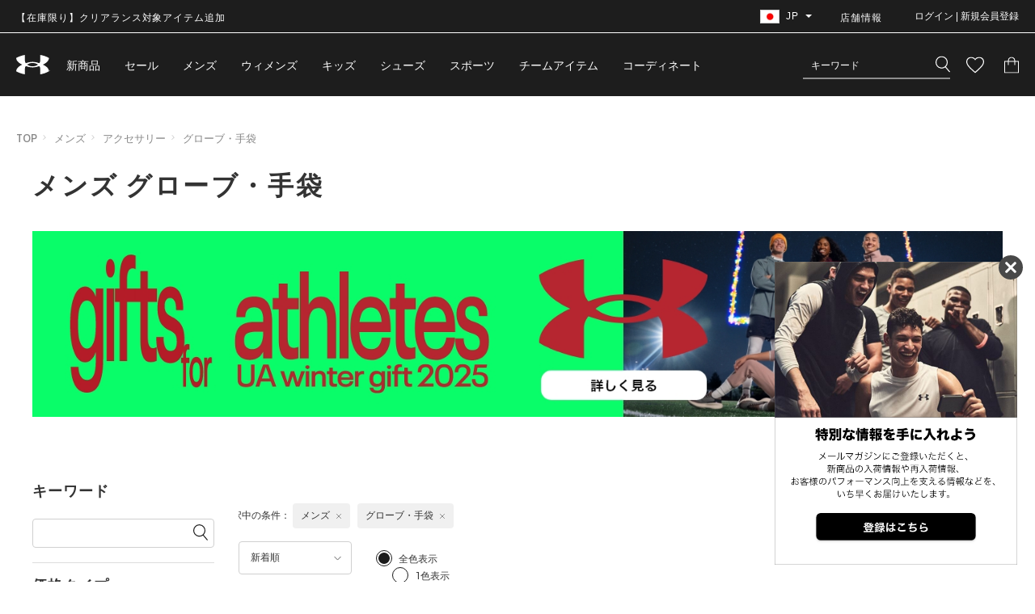

--- FILE ---
content_type: text/html;charset=Windows-31J
request_url: https://www.underarmour.co.jp/disp/CSfDispListPage_001.jsp?k=1&dispNo=001003008
body_size: 57198
content:
<!-- canonical対象パラメータ確認 -->

	<!-- 直営限定 -->
	<!-- コレクション -->
	<!-- ジェンダー（キッズについては、複数パラメータを許容する） -->
	<!-- 特定のカテゴリの場合canonicalURLから性別を除外する -->
		<!-- スポーツ -->
	<!-- カテゴリ -->
	<!-- ページング -->
	<!-- 価格タイプ（アウトレット含む） -->
	<!-- noIndexを設定する -->
	<!-- noIndexが設定されていなければ、canonicalのURLを作成する -->
	<!DOCTYPE html>
<html lang="ja" prefix="og: http://ogp.me/ns#">

<head >
<meta http-equiv="Content-Type" content="text/html; charset=Shift_JIS">
<meta http-equiv="Content-Style-Type" content="text/css">
<meta http-equiv="Content-Script-Type" content="text/javascript">
<meta name="viewport" content="width=device-width, initial-scale=1.0, viewport-fit=cover">
<meta name="robots" content="index, follow">
<meta name="description" content="【アンダーアーマー公式】メンズ グローブ・手袋商品一覧。最新のメンズ グローブ・手袋アイテムから限定・最新アイテムなど公式ならではの品揃えでお待ちしています。">
<meta name="keywords" content="">
<meta name="format-detection" content="telephone=no">
<meta http-equiv="X-UA-Compatible" content="IE=edge">
<title>【UA公式】メンズ グローブ・手袋｜アンダーアーマー公式通販‐UNDER ARMOUR</title>
<!-- OGP -->
<meta property="og:locale" content="ja_JP" />
	<meta property="og:type" content="article" />
	<meta property="og:url" content="https://www.underarmour.co.jp/disp/CSfDispListPage_001.jsp?dispNo=001003008&k=1" />
	<meta property="og:site_name" content="アンダーアーマー" />
	<meta property="og:title" content="【UA公式】メンズ グローブ・手袋｜アンダーアーマー公式通販‐UNDER ARMOUR" />
	<meta property="og:image" content="https://www.underarmour.co.jp/images/parts/ogp_logo.png" />
	<meta property="og:description" content="【アンダーアーマー公式】メンズ グローブ・手袋商品一覧。最新のメンズ グローブ・手袋アイテムから限定・最新アイテムなど公式ならではの品揃えでお待ちしています。" /><meta property="fb:app_id" content="194992081310" />
<meta name="twitter:card" content="summary" />
<meta name="twitter:site" content="@UnderArmour_Jp" />
<!-- FAVICON -->
<link rel="shortcut icon" href="https://www.underarmour.co.jp/images/common/favicon.ico">
<link rel="apple-touch-icon" href="https://www.underarmour.co.jp/images/common/apple-touch-icon.png">

<link href="../css/underarmour.min.css?date=20251125200000" type="text/css" rel="stylesheet">

<link href="../css/nouislider.min.css?date=20251125200000" type="text/css" rel="stylesheet">
<script src="https://cdnjs.cloudflare.com/ajax/libs/jquery/3.3.1/jquery.min.js"></script>
<script src="../js/jquery.magautil.js?date=20251125200000"></script>
<script src="../js/underarmour.js?date=20251125200000" defer></script>
<script src="../js/searchtab.js?date=20251125200000" defer></script>
<script src="../js/nouislider.min.js?date=20251125200000"></script>
<script src="../?date=20251125200000" defer></script>

 <!-- パスワード可視化 -->
 <link href="../css/passvisibility.css?date=20251125200000" type="text/css" rel="stylesheet">
 <script src="../js/passvisibility.js?date=20251125200000"></script>

<!--  不正検知機能の利用 START -->
<!-- <script src="../js/td-perfs.js"></script> //DOMEでは未契約のため-->
<!--  不正検知機能の利用 END -->

<script src="../js/disp.js?date=20251125200000"></script>
	<script src="../js/async.js?date=20251125200000"></script>
	<script src="../js/nouislider.min.js?date=20251125200000"></script>
	<script src="../js/encoding.js?date=20251125200000"></script>
	<script type="text/javascript" src="../js/lozad.min.js?date=20251125200000" defer></script>
	<script type="text/javascript" src="../js/list.js?date=20251125200000" defer></script>
	<script src="//magaseek.snva.jp/javascripts/reco/2.3/sna.js?k=7V1nhcKx26KSK"></script>
<script async src="https://www.googleoptimize.com/optimize.js?id=OPT-PR8F8D8"></script>

<!-- Google Tag Manager -->
<script>(function(w,d,s,l,i){w[l]=w[l]||[];w[l].push({'gtm.start':
new Date().getTime(),event:'gtm.js'});var f=d.getElementsByTagName(s)[0],
j=d.createElement(s),dl=l!='dataLayer'?'&l='+l:'';j.async=true;j.src=
'https://www.googletagmanager.com/gtm.js?id='+i+dl;f.parentNode.insertBefore(j,f);
})(window,document,'script','dataLayer','GTM-KT68CT');</script>
<!-- End Google Tag Manager --><!-- Optimize Next -->
<script>(function(p,r,o,j,e,c,t,g){
p['_'+t]={};g=r.createElement('script');g.src='https://www.googletagmanager.com/gtm.js?id=GTM-'+t;r[o].prepend(g);
g=r.createElement('style');g.innerText='.'+e+t+'{visibility:hidden!important}';r[o].prepend(g);
r[o][j].add(e+t);setTimeout(function(){if(r[o][j].contains(e+t)){r[o][j].remove(e+t);p['_'+t]=0}},c)
})(window,document,'documentElement','classList','loading',2000,'PT36BS6H')</script>
<!-- End Optimize Next -->

<script type="text/javascript" src="https://static.staff-start.com/js/track/v3.0/staffstart.min.js"></script>
<script>
	//サイトPVタグ
	window.ss_tracking_merchant_id =　"0c21cc498c7a5460d7e54f607ef08e3f";
	//SNS集客計測タグ
	const ss_external={user_id:  "",
		session_id:"null",};
	staffStart.external.sendTrackingRequest("0c21cc498c7a5460d7e54f607ef08e3f", ss_external);
</script>
<link rel="canonical" href="https://www.underarmour.co.jp/disp/CSfDispListPage_001.jsp?k=1&dispNo=001003008">
<!-- START Rakuten Marketing Tracking -->
<!-- 「注意／削除する場合はリンクシェアジャパンへ連絡下さい」「ATTENTION／Please contact LINKSHARE Japan when you delete」 -->
  <script type="text/javascript">
    (function (url) {
      /*Tracking Bootstrap Set Up DataLayer objects/properties here*/
      window.rakutenDataLayer = false; // Set custom DataLayer name if 'DataLayer' conflicts
    var dln = window.rakutenDataLayer || 'DataLayer';
    if(!window[dln]){
        window[dln] = {};
      }
      if(!window[dln].events){
        window[dln].events = {};
      }
      window[dln].events.SPIVersion = window[dln].events.SPIVersion || "3.4.1";

      var loc, ct = document.createElement("script");
      ct.type = "text/javascript";
      ct.async = true; ct.src = url; loc = document.getElementsByTagName('script')[0];
      loc.parentNode.insertBefore(ct, loc);
      }(document.location.protocol + "//tag.rmp.rakuten.com/124974.ct.js"));
  </script>
<!-- END Rakuten Marketing Tracking -->

<script type="text/javascript">
// 入力パラメータを画面に反映する
var headTitle = {value : ""};
var selectedForSp = {value : ""};
var value;
var values;
var params;

function submitSpSearchForm() {
    	// free word
    	const q_value = document.getElementsByClassName("c-input")[0].value;
    	const input_freeWord = document.getElementsByClassName("input_freeWord")[0];
		input_freeWord.setAttribute("value", q_value) ;

		// sale
		const sale_value = document.getElementsByClassName("p-search-filter__section p-search-filter__section--price-type")[0].getElementsByClassName("c-valuebox")[0].dataset.id;
    	const input_sale= document.getElementsByClassName("input_sale")[0];
    	input_sale.setAttribute("value", sale_value);

		// sexuality
		const k_value = document.getElementsByClassName("p-sidebar__section c-sidebar--gender")[0].getElementsByClassName("c-valuebox")[0].dataset.id;
    	const input_sexuality = document.getElementsByClassName("input_sexuality")[0];
    	input_sexuality.setAttribute("value", k_value);

    	// brandCode
    	const bc_value = document.getElementsByClassName("p-sidebar__section c-sidebar--brand")[0].getElementsByClassName("c-valuebox")[0].dataset.id;
    	const input_brandCode = document.getElementsByClassName("input_brandCode")[0];
    	input_brandCode.setAttribute("value", bc_value);

    	// sportsCode
    	const g_value = document.getElementsByClassName("p-sidebar__section c-sidebar--sports")[0].getElementsByClassName("c-valuebox")[0].dataset.id;
    	const input_sportsCode = document.getElementsByClassName("input_sportsCode")[0];
    	input_sportsCode.setAttribute("value", g_value);

    	// categoryCode
    	const dispNo_value = document.getElementsByClassName("p-sidebar__section c-sidebar--category")[0].getElementsByClassName("c-valuebox")[0].dataset.id;
    	const input_categoryCode = document.getElementsByClassName("input_categoryCode")[0];
    	input_categoryCode.setAttribute("value", dispNo_value);

    	// price_min
    	const min_value = document.getElementsByClassName("c-priceselect--min")[0].value;
    	const input_priceMin = document.getElementsByClassName("input_priceMin")[0];
    	input_priceMin.setAttribute("value", min_value) ;

    	// price_max
    	const max_value = document.getElementsByClassName("c-priceselect--max")[0].value;
    	const input_priceMax = document.getElementsByClassName("input_priceMax")[0];
    	input_priceMax.setAttribute("value", max_value) ;

    	// sizeCode
    	const sz_value = document.getElementsByClassName("p-sidebar__section c-sidebar--size")[0].getElementsByClassName("c-valuebox")[0].dataset.id;
    	const input_sizeCode = document.getElementsByClassName("input_sizeCode")[0];
    	input_sizeCode.setAttribute("value", sz_value);

    	// colorCode
    	const cl_list = document.getElementsByClassName("p-sidebar__section c-sidebar--color")[0].getElementsByClassName("p-sidebar__item");
    	var clLength = cl_list.length;
    	let cl_value = "";
        for (var c = 0; c < clLength; c++) {
			if (cl_list[c].classList.contains("is-select")) {
        	  cl_value = cl_list[c].dataset.value;
         	}
        }
        const input_colorCode = document.getElementsByClassName("input_colorCode")[0];
        input_colorCode.setAttribute("value", cl_value);

    	// isInStock
    	const stock_list = document.getElementsByClassName("p-sidebar__section c-sidebar--stock")[0].getElementsByClassName("p-sidebar__item");
    	var stLength = stock_list.length;
    	let isInStock_value = "";
        for (var c = 0; c < stLength; c++) {
            if (stock_list[c].classList.contains("is-select")) {
            	isInStock_value = stock_list[c].dataset.value;
            }
        }
        const input_isInStock = document.getElementsByClassName("input_isInStock")[0];
        input_isInStock.setAttribute("value", isInStock_value);

    	// directOnline
    	const do_value = document.getElementsByClassName("p-sidebar__section c-sidebar--directonline")[0].getElementsByClassName("c-valuebox")[0].dataset.id;
    	const input_directOnline = document.getElementsByClassName("input_directOnline")[0];
    	input_directOnline.setAttribute("value", do_value);

    	// outlet
    	const olt_value = document.getElementsByClassName("p-sidebar__section c-sidebar--outlet")[0].getElementsByClassName("c-valuebox")[0].dataset.id;
    	const input_outlet = document.getElementsByClassName("input_outlet")[0];
    	input_outlet.setAttribute("value", olt_value);

    };

</script>

</head>
<noscript><div style="border:1px solid #F00;background-color:#FEE;color:#F00;padding:4px;margin:4px 0px">当サイトを正常に閲覧いただくにはJavaScriptを有効にする必要があります。</div>
</noscript>
        <body class="product-list"id="pagetop" >

<!-- Google Tag Manager (noscript) -->
<noscript><iframe src="https://www.googletagmanager.com/ns.html?id=GTM-KT68CT"
height="0" width="0" style="display:none;visibility:hidden"></iframe></noscript>
<!-- End Google Tag Manager (noscript) --><div class="l-wrapper">
	<style>body{opacity: 0}body.is-show{opacity: 1}</style>
	<script type="application/ld+json">
    {
        "@context": "http://schema.org",
        "@type": "BreadcrumbList",
        "itemListElement": [
            
                {
                    "@type": "ListItem",
                    "position": 1,
                    "item": {
                        "@id": "https://www.underarmour.co.jp/top/CSfTop.jsp",
                        "name": "TOP"
                    }
                },
                {
                    "@type": "ListItem",
                    "position": 2,
                    "item": {
                        "@id": "https://www.underarmour.co.jp/disp/CSfDispListPage_001.jsp?k=1",
                        "name": "メンズ"
                    }
                },
                {
                    "@type": "ListItem",
                    "position": 3,
                    "item": {
                        "@id": "https://www.underarmour.co.jp/disp/CSfDispListPage_001.jsp?dispNo=001003",
                        "name": "アクセサリー"
                    }
                },
                {
                    "@type": "ListItem",
                    "position": 4,
                    "item": {
                        "@id": "https://www.underarmour.co.jp/disp/CSfDispListPage_001.jsp?dispNo=001003008",
                        "name": "グローブ・手袋"
                    }
                }
        ]
    }
</script>

<!-- AmazonPay（ログインのみ） -->
<!-- + HEADER +-->
      <header class="l-header">
        <div class="l-header__container">
          <div class="p-header">
            <div class="p-header__bar">
              <div class="p-header__inner">

				<div class="p-head-news">
					<style>/*PCでは無効（改行しない）*/
    .sma{
        display: none;
    }
    .paso{
            display: block;
    }
    

    /*スマートフォンでは有効（改行する）*/
    @media screen and (max-width:768px) {
        .sma{
            display: block;
        }
	.paso{
        display: none;

}
    }
</style>


<p class="ticker text"><a class="p-head-news__link" href="https://www.underarmour.co.jp/disp/CSfDispListPage_001.jsp?isInStock=1&sale=1&s=04&obi">  【在庫限り】クリアランス対象アイテム追加</a></p>
<!--
<p class="ticker text"><a class="p-head-news__link" href="/info/CSfCustomerSupportContents.jsp?file=customer-important">【重要なお知らせ】「CURRY SERIES 7」販売中止について</a></p>
<p class="ticker text"><span class="paso"><a href="/info/CSfCustomerSupportContents.jsp?file=customer-important">【重要なお知らせ】「CURRY SERIES 7」販売一時中止につきまして</a>&emsp;｜&emsp;<a href="/f/inews-2-39">AmazonPay決済一時停止のお知らせ</a></span></p>
<p class="ticker text"><span class="sma"><a href="/info/CSfCustomerSupportContents.jsp?file=customer-important">【重要なお知らせ】「CURRY SERIES 7」販売一時中止につきまして</a><br><a href="/f/inews-2-39">AmazonPay決済一時停止のお知らせ</a></span></p>
-->

<!--<p class="ticker text"><a class="p-head-news__link" href="https://www.underarmour.co.jp/feature/allset/campaign/?obi">【3点以上購入で20%OFF】最新ギアを特別価格で揃えてALL SET</a></p>-->
<!--<p class="ticker text"><a class="p-head-news__link" href="https://www.underarmour.co.jp/disp/CSfDispListPage_001.jsp?sale=1&amp;isInStock=1&amp;s=01&amp;obi">【MAX30%OFF】在庫限りのアイテムをお見逃しなく</a></p>-->
<!--<p class="ticker text"><a class="p-head-news__link" href="https://www.underarmour.co.jp/disp/CSfDispListPage_001.jsp?sale=1&isInStock=1&s=01&obi">【クリアランスセール開催中】春アイテム追加</a></p>-->
<!--<p class="ticker text"><a class="p-head-news__link" href="https://www.underarmour.co.jp/feature/ua%E3%83%AA%E3%83%AF%E3%83%BC%E3%83%89%E3%82%A2%E3%83%97%E3%83%AA/membersweek/">UAリワード メンバーウィーク開催中 対象商品 30％OFF｜5/28(水)まで</a></p>-->



<!--<div class="p-head-news"><a class="p-head-news__link" href="https://www.underarmour.co.jp/disp/CSfDispListPage_001.jsp?dispNo2=005002001&amp;Recover_obi">リカバリー コレクションが再登場。<u>アイテムはこちら</u></a></div>-->
<!--
<p class="ticker text"><span class="paso"><a href="/info/CSfCustomerSupportContents.jsp?file=customer-important">プライバシーポリシー、利用規約の一部改定について</a>&emsp;｜&emsp;<a href="https://www.underarmour.co.jp/disp/CSfDispListPage_001.jsp?sale=1&s=04&obi_202412cr">クリアランスセール実施中　アイテムはこちら</a></span></p>
<p class="ticker text"><span class="sma"><a href="/info/CSfCustomerSupportContents.jsp?file=customer-important">プライバシーポリシー、利用規約の一部改定について</a><br><a href="https://www.underarmour.co.jp/disp/CSfDispListPage_001.jsp?sale=1&s=04&obi_202412cr">クリアランスセール実施中　アイテムはこちら</a></span></p>

-->


<!--

<p class="ticker text"><a class="p-head-news__link" href="https://www.underarmour.co.jp/disp/CSfDispListPage_001.jsp?sale=1&topbnr=ss24_CR4_obi">24年春夏商品クリアランスセール実施中</a>
</p>


<p class="ticker text"><a class="p-head-news__link" href="https://www.underarmour.co.jp/feature/ua/locker">リワードロッカー ここでしか手に入らない限定アイテムと交換しよう。</a>
</p>


<p class="ticker text"><a class="p-head-news__link" href="https://www.underarmour.co.jp/disp/CSfDispListPage_001.jsp">24年春夏 新商品が登場&emsp;&nbsp;<u>すべてのアイテムを見る</u></a>
</p>

--></a></div>
                <div class="p-header-utility">
                <ul class="p-header-utility__list">

					<!-- 国/地域切り替えインクルード -->
					
                    <li class="p-header-utility__item -language">
                      <div class="p-hover-box">
                        <div class="p-hover-box__current"><span class="p-hover-box__icon"><img src="../images/top/japan.jpg" alt="Japan" width="24" height="16.8"></span>
                          <p>JP</p>
                          <svg xmlns="http://www.w3.org/2000/svg" viewBox="0 0 8 4">
                            <path d="M4 4L0 0h8z" fill="#fff"></path>
                          </svg>
                        </div>
                        <div class="p-hover-box__selector">
                          <ul class="p-hover-box__list">
                            <li class="p-hover-box__item"><a class="p-hover-box__link" href="https://www.underarmour.com/?country=US&currency=USD&cregion=ja_JP"><span class="p-hover-box__icon"><img src="../images/top/united-states.jpg" alt="United States" width="24" height="16.8"></span>
                                <p class="p-hover-box__name">United States</p></a></li>
                            <li class="p-hover-box__item"><a class="p-hover-box__link" href="https://www.underarmour.cn/?cregion=ja_JP"><span class="p-hover-box__icon"><img src="../images/top/mainland-china.jpg" alt="Mainland China" width="24" height="16.8"></span>
                                <p class="p-hover-box__name">Mainland China</p></a></li>
                            <li class="p-hover-box__item"><a class="p-hover-box__link" href="http://www.underarmour.co.kr/?cregion=ja_JP"><span class="p-hover-box__icon"><img src="../images/top/south-korea.jpg" alt="South Korea" width="24" height="16.8"></span>
                                <p class="p-hover-box__name">South Korea</p></a></li>
                            <li class="p-hover-box__item"><a class="p-hover-box__link" href="http://www.underarmour.co.uk/en-gb/?cregion=ja_JP"><span class="p-hover-box__icon"><img src="../images/top/united-kingdom.jpg" alt="United Kingdom" width="24" height="16.8"></span>
                                <p class="p-hover-box__name">United Kingdom</p></a></li>
                          </ul>
                          <div class="p-hover-box__more"><a class="p-hover-box__link" href="../info/CSfCustomerSupportContents.jsp?file=change-location">すべてを見る</a></div>
                        </div>
                      </div>
                    </li><!-- 店舗情報 -->
                    <li class="p-header-utility__item"><a class="p-header-utility__label" href="https://shop.underarmour.co.jp/" target="_blank" rel="noopener noreferrer">店舗情報</a></li>

                    <!-- ログイン -->
                    <li class="p-header-utility__item -member">
                    	<!-- ログイン済 -->
						<!-- 未ログイン -->
                      	<button class="p-header-utility__label js-modal" data-modal="member" type="button" id="member-modal-button">ログイン | 新規会員登録</button>
	                    </li>
                  </ul>
                </div>
              </div>
            </div>
            <div class="p-header__main">
              <div class="p-header__inner">
                <p class="p-header-logo"><a class="p-header-logo__link" href="../top/CSfTop.jsp" aria-label="UNDER ARMOUR（アンダーアーマー）">
                    <svg class="c-svg">
                      <use xlink:href="#logo"></use>
                    </svg></a></p>
                <div class="p-header-tools">
                  <ul class="p-header-tools__list">
                    <li class="p-header-tools__item p-header-tools__item--member">
                      <!-- ログイン済 -->
                      <!-- 未ログイン -->
                      <button class="p-header-tools__link js-modal" data-modal="member" type="button">
                          <svg xmlns="http://www.w3.org/2000/svg" viewBox="0 0 21 19.352">
                            <title>ユーザー情報</title>
                            <g fill="none" stroke="#fff" stroke-miterlimit="10">
                              <path d="M15.5 5.5a5 5 0 1 1-5-5 5 5 0 0 1 5 5z"></path>
                              <path d="M10.5 10.542c-5.523 0-10 3.719-10 8.308h20c0-4.587-4.477-8.308-10-8.308z"></path>
                            </g>
                          </svg>
                        </button>
                      </li>
                    <li class="p-header-tools__item p-header-tools__item--search">
                      <form class="p-search-form" method="get" action="https://www.underarmour.co.jp/disp/CSfDispListPage_001.jsp">
                        <input type="hidden" name="isInStock" value="1" />
                        <div class="p-search-field">
                          <input class="p-search-field__input"id="search_input" type="text" placeholder="キーワード" name="q" value="" autocomplete="off">
								<button class="p-search-field__button p-search-field__button--search" type="submit" aria-label="検索">
                            <svg xmlns="http://www.w3.org/2000/svg" viewBox="0 0 18.16 20">
                              <title>検索</title>
                              <path d="M18.12 19.16l-5.14-6.07.3-.34a7.74 7.74 0 0 0 .1-10.07 7.57 7.57 0 0 0-10.72-.85 7.72 7.72 0 0 0-.84 10.8 7.58 7.58 0 0 0 9.88 1.47l.37-.24 5.14 6.07a.18.18 0 0 0 .25.02l.63-.54a.18.18 0 0 0 .03-.24zm-6.35-6.58a6.39 6.39 0 0 1-9.05-.7 6.52 6.52 0 0 1 .71-9.14 6.39 6.39 0 0 1 9.05.72 6.52 6.52 0 0 1-.71 9.12z" fill="#fff" fill-rule="evenodd"></path>
                            </svg>
                          </button>
                        </div>
                        <!-- ZETA PCエリア -->
                        <div class="p-search-results" aria-hidden="true">
                          <div class="p-search-auxiliary" aria-hidden="false">
                            <div class="p-search-auxiliary-tab p-tab">
                              <div class="p-search-auxiliary-tab__head p-tab__head">
                                <button class="p-search-auxiliary-tab__button p-tab__button" type="button" aria-selected="false" aria-expanded="false" aria-controls="tab-popular-words">人気ワード</button>
                                <button class="p-search-auxiliary-tab__button p-tab__button" type="button" aria-selected="false" aria-expanded="false" aria-controls="tab-search-history">検索履歴</button>
                              </div>
                              <div class="p-search-auxiliary-tab__contents p-tab__contents">
                                <div class="p-search-auxiliary-tab__panel p-tab__panel" id="tab-popular-words" aria-hidden="true">
                                  <ul class="p-search-auxiliary-tab__list popular-word-list">
                                  </ul>
                                </div>
                                <div class="p-search-auxiliary-tab__panel p-tab__panel" id="tab-search-history" aria-hidden="true">
                                  <ul class="p-search-auxiliary-tab__list history-word-list">
                                  </ul>
                                </div>
                              </div>
                            </div>
                          </div>
                          <div class="p-search-word-results" aria-hidden="true">
                            <div class="p-search-word-results__container">
                              <div class="p-search-word-results__word didyoumean-list">
                              </div>
                              <div class="p-search-word-results__items-tab p-tab p-tab--type02" data-initial="false">
                                <div class="p-search-word-results__head p-tab__head">
                                  <div class="p-search-word-results__scroll">
                                    <p class="p-search-word-results__label category-header-name">カテゴリー</p>
                                    <p class="p-search-word-results__label item-header-name">キーワード</p>
                                  </div>
                                </div>
                                <div class="p-search-word-results__contents p-tab__contents suggest-keyword-item-list">
                                </div>
                              </div>
                            </div>
                          </div>
                        </div>
</form>
                    </li>
                    <li class="p-header-tools__item p-header-tools__item--wishlist"><a class="p-header-tools__link" href="https://www.underarmour.co.jp/member/CMmMyPage.jsp#favGoodsArea">
                      <svg xmlns="http://www.w3.org/2000/svg" viewBox="0 0 21.8 20">
                        <title>お気に入りリスト</title>
                        <g fill="none">
                          <path d="M10.9 20l-1.6-1.4C3.7 13.5 0 10.1 0 6a6 6 0 0 1 6-6 6.5 6.5 0 0 1 4.9 2.3A6.5 6.5 0 0 1 15.8 0a6 6 0 0 1 6 6c0 4.1-3.7 7.5-9.3 12.6z"></path>
                          <path d="M10.9 18.4l.8-.8c5.3-4.8 8.9-8 8.9-11.6 0-2.7-2.1-4.8-4.8-4.8-1.5 0-3 .7-4 1.8l-.9 1.1L10 3C9 1.9 7.5 1.2 6 1.2 3.3 1.2 1.2 3.3 1.2 6c0 3.6 3.5 6.8 8.9 11.7l.8.7m0 1.6l-1.6-1.4C3.7 13.5 0 10.1 0 6c0-3.4 2.6-6 6-6 1.9 0 3.7.9 4.9 2.3C12 .9 14 0 15.8 0c3.4 0 6 2.6 6 6 0 4.1-3.8 7.5-9.3 12.6L10.9 20z" fill="#fff"></path>
                        </g>
                      </svg>
                    </a></li>
                    <li class="p-header-tools__item p-header-tools__item--bag"><a class="p-header-tools__link" id="header-cart-icon" href="https://www.underarmour.co.jp/cart/CCtViewCart_001.jsp">
                      <svg xmlns="http://www.w3.org/2000/svg" viewBox="0 0 18 20">
                        <title>カート</title>
                        <path d="M0 20V5h4.5v-.6A4.4 4.4 0 0 1 6.7.6a4.6 4.6 0 0 1 4.6 0 4.4 4.4 0 0 1 2.2 3.8V5H18v15zm1-1h16V6h-3.5v4h-1V6h-7v4h-1V6H1zM12.4 5v-.5a3.4 3.4 0 0 0-1-2.4A3.5 3.5 0 0 0 9 1a3.5 3.5 0 0 0-2.4 1 3.4 3.4 0 0 0-1 2.4V5z" fill="#fff"></path>
                      </svg>
                      </a></li>
                  </ul>
                </div>

                <!--  SPドロワーメニュー :ここから  -->
                <nav class="p-header-navigation" id="p-drawer" aria-hidden="true">
                  <div class="p-header-navigation__container p-header-navigation__container--main">
                    <ul class="p-header-navigation__list p-header-navigation__list--member">
                    	<!-- ログイン済 -->
						<!-- 未ログイン -->
                      	<li class="p-header-navigation__item">
							<label style="font-weight: bold;font-size: 14px;color: #dc0019;display: block;padding: 20px 20px 0 20px;">
								ログインができない場合は、こちらをご確認ください。<br>
								<a href="../member/CMmReminderEntry.jsp" style="text-decoration: underline;">＞パスワード再設定について</a>
							</label>
                            <p class="p-header-navigation__label js-accodion" aria-expanded="false">
                              <svg xmlns="http://www.w3.org/2000/svg" viewBox="0 0 21 19.352">
                                <g fill="none" stroke="#1d1d1d" stroke-miterlimit="10">
                                  <path d="M15.5 5.5a5 5 0 1 1-5-5 5 5 0 0 1 5 5z"></path>
                                  <path d="M10.5 10.542c-5.523 0-10 3.719-10 8.308h20c0-4.587-4.477-8.308-10-8.308z"></path>
                                </g>
                              </svg>ログイン
                              <svg class="c-svg--arrow">
                                <use xlink:href="#arrow"></use>
                              </svg>
                            </p>
                            <div class="p-header-navigation__content" aria-hidden="true">
                              <form class="p-form p-member-form" method="post" action="../member/CSfLogin2.jsp">
                                <label class="p-form-field__label" style="color:#d10829;" id="login-error-msg-drawer"></label>
                                <div class="p-form-field p-form-field--required">
                                  <label class="p-form-field__label">メールアドレス</label>
                                  <input class="p-form-field__input" type="email" name="MEM_ID_SP" id="MEM_ID_SP" style="display:none;">
                                  <label class="p-form-check__label">
                                    <p class="p-form-check__text" style="color:#d10829;" id="login-id-error-msg-drawer"></p>
                                  </label>
                                </div>
                                <div class="p-form-field p-form-field--required">
                                  <label class="p-form-field__label">パスワード</label>
                                  <div  style="position:relative;">
                                    <input class="p-form-field__input" type="password" name="PWD_SP" id="PWD_SP" style="display:none;">
                                    <!-- パスワード可視化 -->
                                    <button type="button" class="js-password-visibility icon_pass-visibility" style="position:absolute;right:10px;top:50%;transform:translateY(-50%);">
                                      <svg xmlns="http://www.w3.org/2000/svg" viewBox="0 0 24 24">
                                        <g data-visibility="off" data-displaytype="hide">
                                          <path d="M0 0h24v24H0zm0 0h24v24H0zm0 0h24v24H0zm0 0h24v24H0z" fill="none" />
                                          <path
                                            d="M12 6a9.8 9.8 0 0 1 8.8 5.5 9.4 9.4 0 0 1-2.4 3.1l1.4 1.4a11.8 11.8 0 0 0 3.2-4.5 11.8 11.8 0 0 0-14.6-7L10 6.2a9.4 9.4 0 0 1 2-.2zm-1 1.1l2 2.1a2.5 2.5 0 0 1 1.3 1.3l2 2a4.7 4.7 0 0 0 .1-1A4.5 4.5 0 0 0 12 7a4.2 4.2 0 0 0-1 .1zM2 3.8l2.7 2.7a11.7 11.7 0 0 0-3.7 5A11.8 11.8 0 0 0 12 19a12 12 0 0 0 4.3-.8l3.4 3.4 1.4-1.4L3.4 2.4zm7.5 7.5l2.6 2.7H12a2.5 2.5 0 0 1-2.5-2.5v-.2zM6.1 7.9l1.8 1.8a4.6 4.6 0 0 0-.4 1.8 4.5 4.5 0 0 0 6.3 4.1l1 1a10.4 10.4 0 0 1-2.8.4 9.8 9.8 0 0 1-8.8-5.5A9.9 9.9 0 0 1 6.1 8z"
                                            fill="#ccc" />
                                        </g>
                                        <g data-visibility="on" data-displaytype="show">
                                          <path d="M0 0h24v24H0z" fill="none" />
                                          <path
                                            d="M12 6a9.8 9.8 0 0 1 8.8 5.5 9.8 9.8 0 0 1-17.6 0A9.8 9.8 0 0 1 12 6m0-2a11.8 11.8 0 0 0-11 7.5 11.8 11.8 0 0 0 22 0A11.8 11.8 0 0 0 12 4zm0 5a2.5 2.5 0 1 1-2.5 2.5A2.5 2.5 0 0 1 12 9m0-2a4.5 4.5 0 1 0 4.5 4.5A4.5 4.5 0 0 0 12 7z"
                                            fill="#ccc" />
                                        </g>
                                      </svg>
                                    </button>
                                  </div>
                                  <label class="p-form-check__label">
                                    <p class="p-form-check__text" style="color:#d10829;" id="login-pwd-error-msg-drawer"></p>
                                  </label>
                                  <a class="p-form-field__link" href="../member/CMmReminderEntry.jsp">パスワードをお忘れの方はこちら</a>
                                </div>
                                <div class="p-form-field p-form-check" style="margin-top:20px">
                                  <lable class="p-form-check__label">
                                    <span class="p-form-check__text" style="vertical-align: middle">
                                      <p>ログインすることで、<a href="javascript:clickPopWindow('https://www.domecorp.com/etc/privacyPolicy.html');" style="text-decoration: underline;">プライバシーポリシー</a>に同意したものとみなされます。</p>
                                    </span>
                                  </lable>
                                </div>
                                <button class="p-member-form__button c-button c-button--primary" type="submit" id="login-button-drawer">ログイン</button>
                                <input type="hidden" name="newlogin" value="2">

                               	<div class="p-socialplus">
                                  <h2 class="p-socialplus__title js-accodion" aria-expanded="false">他のサービスのIDでログインする
                                  <svg class="c-svg--arrow">
                                    <use xlink:href="#arrow"></use>
                                  </svg>
                                  </h2>
                                <div class="p-socialplus__contents" aria-hidden="true">
                                  <div class="p-socialplus__inner">
                                    <div class="p-sns-buttons">
                                      <ul class="p-sns-buttons__list">
                                      <li class="p-sns-buttons__item">
		                                 <!-- Amazonログイン -->
		                                 <div id="AmazonPayButtonCmnTop"></div>
		                                   <style>
		                                     #AmazonPayButtonLoginModal {
		                                       width: 100% !important;
		                                   }
		                                   </style>
		                                 </li>
		                               <li class="p-sns-buttons__item"><a class="c-button c-button--icon -line" onclick="javascript:document.getElementById('btn_line_drawer').click();">
                                          <svg xmlns="http://www.w3.org/2000/svg" viewBox="0 0 213.38 203.31">
                                            <title>LINE</title>
                                            <path d="M213.38,86.58C213.38,38.84,165.52,0,106.69,0S0,38.84,0,86.58c0,42.8,38,78.64,89.23,85.42,3.47.75,8.2,2.29,9.39,5.26,1.08,2.69.71,6.92.35,9.65,0,0-1.25,7.52-1.52,9.13-.47,2.69-2.15,10.55,9.24,5.75s61.44-36.18,83.82-61.94h0C206,122.89,213.38,105.69,213.38,86.58ZM69.05,112.11a2,2,0,0,1-2,2H37a2,2,0,0,1-2-2v0h0V65.55a2,2,0,0,1,2-2H44.6a2,2,0,0,1,2,2v37H67a2,2,0,0,1,2,2Zm18,0a2,2,0,0,1-2,2H77.49a2,2,0,0,1-2-2V65.55a2,2,0,0,1,2-2h7.56a2,2,0,0,1,2,2Zm51.51,0a2,2,0,0,1-2,2H129a1.84,1.84,0,0,1-.53-.08h0l-.14,0-.07,0-.1,0-.1,0-.06,0-.12-.07,0,0a1.8,1.8,0,0,1-.52-.51L106,84.46v27.65a2,2,0,0,1-2,2H96.4a2,2,0,0,1-2-2V65.55a2,2,0,0,1,2-2h7.82l.08,0,.12,0,.08,0,.12,0,.07,0,.12.06.06,0,.11.06.07,0,.1.07.06,0,.11.1,0,0,.12.13h0l.17.21L127,93.2V65.55a2,2,0,0,1,2-2h7.56a2,2,0,0,1,2,2Zm41.32-39a2,2,0,0,1-2,2H157.51V83h20.37a2,2,0,0,1,2,2v7.57a2,2,0,0,1-2,2H157.51v7.86h20.37a2,2,0,0,1,2,2v7.57a2,2,0,0,1-2,2h-30a2,2,0,0,1-2-2v0h0V65.59h0v0a2,2,0,0,1,2-2h30a2,2,0,0,1,2,2Z"></path>
                                          </svg><span class="c-button__text"><button type="submit" name="socialLogin" value="line" id="btn_line_drawer">LINE</button></span></a></li>
                                        <li class="p-sns-buttons__item"><a class="c-button c-button--icon -facebook" onclick="javascript:document.getElementById('btn_facebook_drawer').click();">
                                          <svg xmlns="http://www.w3.org/2000/svg" viewBox="0 0 1024 1017.78">
                                            <title>Facebook</title>
                                            <path d="M1024,512C1024,229.23,794.77,0,512,0S0,229.23,0,512c0,255.55,187.23,467.37,432,505.78V660H302V512H432V399.2C432,270.88,508.44,200,625.39,200c56,0,114.61,10,114.61,10V336H675.44c-63.6,0-83.44,39.47-83.44,80v96H734L711.3,660H592v357.78C836.77,979.37,1024,767.55,1024,512Z"></path>
                                          </svg><span class="c-button__text"><button type="submit" name="socialLogin" value="facebook" id="btn_facebook_drawer">Facebook</button></span></a></li>
                                        <li class="p-sns-buttons__item"><a class="c-button c-button--icon -google" onclick="javascript:document.getElementById('btn_google_drawer').click();">
                                          <svg xmlns="http://www.w3.org/2000/svg" viewBox="0 0 17.64 18">
                                            <title>Google</title>
                                            <defs>
                                              <style>
                                                .a {
                                                fill: #3e82f1;
                                                }
                                                .a,
                                                .b,
                                                .c,
                                                .d {
                                                fill-rule: evenodd;
                                                }
                                                .b {
                                                fill: #32a753;
                                                }
                                                .c {
                                                fill: #f9bb00;
                                                }
                                                .d {
                                                fill: #e74235;
                                                }
                                              </style>
                                            </defs>
                                            <path class="a" d="M17.64,9.2a11,11,0,0,0-.16-1.84H9v3.49h4.84a4.12,4.12,0,0,1-1.79,2.71v2.26H15A8.78,8.78,0,0,0,17.64,9.2Zm0,0"></path>
                                            <path class="b" d="M9,18a8.62,8.62,0,0,0,6-2.18l-2.91-2.26A5.43,5.43,0,0,1,9,14.42a5.37,5.37,0,0,1-5-3.71H1V13a9,9,0,0,0,8,5Zm0,0"></path>
                                            <path class="c" d="M4,10.71A5.36,5.36,0,0,1,4,7.29V5H1A9,9,0,0,0,1,13l3-2.33Zm0,0"></path>
                                            <path class="d" d="M9,3.58a4.83,4.83,0,0,1,3.44,1.35L15,2.34A8.65,8.65,0,0,0,9,0,9,9,0,0,0,1,5L4,7.29A5.37,5.37,0,0,1,9,3.58Zm0,0"></path>
                                          </svg><span class="c-button__text"><button type="submit" name="socialLogin" value="google" id="btn_google_drawer">Google</button></span></a></li>
                                        <li class="p-sns-buttons__item"><a class="c-button c-button--icon -yahoo" onclick="javascript:document.getElementById('btn_yahoo_drawer').click();">
                                          <svg xmlns="http://www.w3.org/2000/svg" viewBox="0 0 239.76 125.02">
                                            <title>Yahoo!JAPAN</title>
                                            <path d="M138.25,112.43c-.21,3.18-.37,5.62-.56,8.62H52.37l.92-7c5.38-.73,10.81-1.2,16.13-2.26,8.4-1.68,9.75-3.58,9.75-12.15,0-3.67-.42-7.4.08-11,1.47-10.36-2.19-18.6-8.85-26.35-11-12.77-21.75-25.73-31.89-39.15-7-9.33-15.94-13.43-27.22-13.77C7.68,9.3,4.09,8.48,0,7.91L1.16,0H91.82l-1.3,7.28L61.66,9.73c14.06,18.61,27.26,36.09,40.88,54.14,13.14-12.52,28.75-21.8,40.66-37.31-7.15-1.13-13.1-2.19-19.08-3-6.84-.92-7.08-1.1-6.75-8.67h76.84c-2.18,4.17-3.48,8.45-9.33,8.86-14.22,1-25.89,7.73-36.38,16.94s-21.41,18.53-32.08,27.84a15.68,15.68,0,0,0-5.55,13.28c.36,8.16.37,16.35.22,24.51-.06,3.58,1.37,4.47,4.68,4.59C123.06,111.19,130.34,111.87,138.25,112.43Z"></path>
                                            <path d="M196.93,94.31,182.09,89.8c8-26.18,15.93-52,24-78.54l33.63,10.27Z"></path>
                                            <path d="M185.61,125,166,119.25l7-16.24,19.6,6.17Z"></path>
                                          </svg><span class="c-button__text"><button type="submit" name="socialLogin" value="yahoo" id="btn_yahoo_drawer">Yahoo!JAPAN</button></span></a></li>
                                        <li class="p-sns-buttons__item"><a class="c-button c-button--icon -apple" onclick="javascript:document.getElementById('btn_apple_drawer').click();">
                                          <svg xmlns="http://www.w3.org/2000/svg" viewBox="0 0 34.39 42.27">
                                            <title>Apple</title>
                                            <path d="M28.72,22.48a9.61,9.61,0,0,1,4.58-8.06,9.78,9.78,0,0,0-7.75-4.18c-3.26-.35-6.42,1.94-8.08,1.94s-4.25-1.91-7-1.86a10.33,10.33,0,0,0-8.68,5.3C-2,22.12.83,31.67,4.42,36.92c1.8,2.58,3.91,5.45,6.66,5.35s3.7-1.72,7-1.72,4.16,1.72,7,1.65,4.71-2.58,6.44-5.17a21.3,21.3,0,0,0,2.95-6,9.27,9.27,0,0,1-5.67-8.53"></path>
                                            <path d="M23.42,6.78A9.45,9.45,0,0,0,25.58,0a9.62,9.62,0,0,0-6.22,3.22,9,9,0,0,0-2.22,6.52,7.94,7.94,0,0,0,6.28-3"></path>
                                          </svg><span class="c-button__text"><button type="submit" name="socialLogin" value="apple" id="btn_apple_drawer">Apple</button></span></a></li>
                                        <li class="p-sns-buttons__item"><a class="c-button c-button--icon -twitter" onclick="javascript:document.getElementById('btn_twitter_drawer').click();">
                                          <svg xmlns="http://www.w3.org/2000/svg" viewBox="0 0 32 26">
                                            <title>Twitter</title>
                                            <path d="M10 26c12 0 18.8-10 18.8-18.7v-.8A13.4 13.4 0 0032 3.1a13.1 13.1 0 01-3.8 1 6.6 6.6 0 003-3.6A13.2 13.2 0 0127 2.1a6.6 6.6 0 00-11.2 6A18.6 18.6 0 012.3 1.2a6.6 6.6 0 002 8.8 6.5 6.5 0 01-3-.8 6.6 6.6 0 005.3 6.4 6.6 6.6 0 01-3 .1 6.6 6.6 0 006 4.6 13.2 13.2 0 01-8.1 2.8 13.4 13.4 0 01-1.6 0 18.6 18.6 0 0010 3"></path>
                                          </svg><span class="c-button__text"><button type="submit" name="socialLogin" value="twitter" id="btn_twitter_drawer">Twitter</button></span></a></li>
                                        </ul>
                                    </div>
                                    <div class="p-socialplus__text">
                                      <p>※すでに会員の方は、登録済みの会員ID・メールアドレスでログインの上、マイページの「他サービスのIDと連携する」で連携を行なっていただくと、上記のIDでもログイン可能になります。<br/>≫ ID連携の設定方法は<a href="/info/CSfCustomerSupportContents.jsp?file=Members" style="text-decoration: underline;">こちら</a></p>
                                    </div>
                                  </div>
                                </div>
                              </div>
                              </form>
                            </div>
                          </li>
                          <li class="p-header-navigation__item"><a class="p-header-navigation__label" href="../member/CMmMemberEntry.jsp">新規会員登録
                            <svg class="c-svg--arrow">
                              <use xlink:href="#arrow"></use>
                            </svg></a>
                          </li>
                        </ul><!-- p-header-navigation__list p-header-navigation__list--member -->

					<!-- グローバルナビゲーション：HTMLインクルード -->
					<style>
@media screen and (min-width: 1025px) {
.p-header-navigation__container .p-header-navigation__list+.p-header-navigation__list {
        padding-right: 10%;
    }
.p-header-navigation__container .p-header-navigation__list--category {
        padding-right: 10%;
    }
.-pchihyoji {
        display:none;
    }
}
	
</style>
<ul class="p-header-navigation__list p-header-navigation__list--category">
<li class="p-header-navigation__item" aria-expanded="false"><a class="p-header-navigation__label" href="../disp/CSfDispListPage_001.jsp?isInStock=1">新商品
<svg>
<use xlink:href="#arrow"></use>
</svg></a>
<div class="p-header-navigation__panel" aria-hidden="true">
<button class="p-header-navigation__back js-navigation-back" type="button">
<svg>
<use xlink:href="#arrow"></use>
</svg><span>メニューに戻る</span>
</button>
<div class="p-panel-links">
<ul class="p-panel-links__list">
<li class="p-panel-links__item"><a class="p-panel-links__link p-panel-links__heading" href="../disp/CSfDispListPage_001.jsp?isInStock=1">すべてのアイテム
<svg>
<use xlink:href="#arrow"></use>
</svg></a></li>
<li class="p-panel-links__item"><a class="p-panel-links__link p-panel-links__heading" href="../disp/CSfDispListPage_001.jsp?k=1&isInStock=1">メンズ
<svg>
<use xlink:href="#arrow"></use>
</svg></a></li>
<li class="p-panel-links__item"><a class="p-panel-links__link p-panel-links__heading" href="../disp/CSfDispListPage_001.jsp?k=2&isInStock=1">ウィメンズ
<svg>
<use xlink:href="#arrow"></use>
</svg></a></li>
<li class="p-panel-links__item"><a class="p-panel-links__link p-panel-links__heading" href="../disp/CSfDispListPage_001.jsp?k=3%7C4&isInStock=1">キッズ
<svg>
<use xlink:href="#arrow"></use>
</svg></a></li>
<li class="p-panel-links__item"><a class="p-panel-links__link p-panel-links__heading" href="../disp/CSfDispListPage_001.jsp?dispNo=001003&isInStock=1">アクセサリー
<svg>
<use xlink:href="#arrow"></use>
</svg></a></li>
<li class="p-panel-links__item"><a class="p-panel-links__link p-panel-links__heading" href="../disp/CSfDispListPage_001.jsp?dispNo=001004&isInStock=1">シューズ
<svg>
<use xlink:href="#arrow"></use>
</svg></a></li>
<li class="p-panel-links__item"><a class="p-panel-links__link p-panel-links__heading" href="../disp/CSfDispListPage_001.jsp?directOnline=1&isInStock=1">限定アイテム
<svg>
<use xlink:href="#arrow"></use>
</svg></a></li>
</ul>
</div>
</div>
</li>
<!-- <li class="p-header-navigation__item" aria-expanded="false"><a class="p-header-navigation__label" href="../disp/CSfDispListPage_001.jsp?directOnline=1">限定アイテム
<svg>
<use xlink:href="#arrow"></use>
</svg></a>
<div class="p-header-navigation__panel" aria-hidden="true">
<button class="p-header-navigation__back js-navigation-back" type="button">
<svg>
<use xlink:href="#arrow"></use>
</svg><span>メニューに戻る</span>
</button>
<div class="p-panel-links">
<ul class="p-panel-links__list">
<li class="p-panel-links__item"><a class="p-panel-links__link p-panel-links__heading" href="../disp/CSfDispListPage_001.jsp?directOnline=1">すべてのアイテム
<svg>
<use xlink:href="#arrow"></use>
</svg></a></li>
<li class="p-panel-links__item"><a class="p-panel-links__link p-panel-links__heading" href="../disp/CSfDispListPage_001.jsp?directOnline=1&k=1">メンズ
<svg>
<use xlink:href="#arrow"></use>
</svg></a></li>
<li class="p-panel-links__item"><a class="p-panel-links__link p-panel-links__heading" href="../disp/CSfDispListPage_001.jsp?directOnline=1&k=2">ウィメンズ
<svg>
<use xlink:href="#arrow"></use>
</svg></a></li>
<li class="p-panel-links__item"><a class="p-panel-links__link p-panel-links__heading" href="../disp/CSfDispListPage_001.jsp?directOnline=1&k=3%7C4">キッズ
<svg>
<use xlink:href="#arrow"></use>
</svg></a></li>
</ul>
</div>
</div>
</li>--> 

<li class="p-header-navigation__item" aria-expanded="false"><a class="p-header-navigation__label" href="../disp/CSfDispListPage_001.jsp?sale=1&s=04&isInStock=1">セール
<svg>
<use xlink:href="#arrow"></use>
</svg></a>
<div class="p-header-navigation__panel" aria-hidden="true">
<button class="p-header-navigation__back js-navigation-back" type="button">
<svg>
<use xlink:href="#arrow"></use>
</svg><span>メニューに戻る</span>
</button>
<div class="p-panel-links">
<ul class="p-panel-links__list">
<li class="p-panel-links__item"><a class="p-panel-links__link p-panel-links__heading" href="../disp/CSfDispListPage_001.jsp?sale=1&s=04&isInStock=1">すべてのアイテム
<svg>
<use xlink:href="#arrow"></use>
</svg></a></li>
<!-- <li class="p-panel-links__item"><a class="p-panel-links__link p-panel-links__heading" href="../disp/CSfDispListPage_001.jsp?reDwpr=1">再値下げ
<svg>
<use xlink:href="#arrow"></use>
</svg></a></li> -->
<li class="p-panel-links__item"><a class="p-panel-links__link p-panel-links__heading" href="../disp/CSfDispListPage_001.jsp?k=1&sale=1&s=04&isInStock=1">メンズ
<svg>
<use xlink:href="#arrow"></use>
</svg></a></li>
<li class="p-panel-links__item"><a class="p-panel-links__link p-panel-links__heading" href="../disp/CSfDispListPage_001.jsp?k=2&sale=1&s=04&isInStock=1">ウィメンズ
<svg>
<use xlink:href="#arrow"></use>
</svg></a></li>
<li class="p-panel-links__item"><a class="p-panel-links__link p-panel-links__heading" href="../disp/CSfDispListPage_001.jsp?k=3%7C4&sale=1&s=04&isInStock=1">キッズ
<svg>
<use xlink:href="#arrow"></use>
</svg></a></li>
<li class="p-panel-links__item"><a class="p-panel-links__link p-panel-links__heading" href="../disp/CSfDispListPage_001.jsp?dispNo=001003&sale=1&s=04&isInStock=1">アクセサリー
<svg>
<use xlink:href="#arrow"></use>
</svg></a></li>
<li class="p-panel-links__item"><a class="p-panel-links__link p-panel-links__heading" href="../disp/CSfDispListPage_001.jsp?dispNo=001004&sale=1&s=04&isInStock=1">シューズ
<svg>
<use xlink:href="#arrow"></use>
</svg></a></li>
<li class="p-panel-links__item"><a class="p-panel-links__link p-panel-links__heading" href="../disp/CSfDispListPage_001.jsp?sale=1&collection=1&isInStock=1">プロジェクトロック
  <svg>
  <use xlink:href="#arrow"></use>
  </svg></a></li>

  <li class="p-panel-links__item"><a class="p-panel-links__link p-panel-links__heading" href="../disp/CSfDispListPage_001.jsp?sale=1&collection=2&isInStock=1">ステフィン・カリー
    <svg>
    <use xlink:href="#arrow"></use>
    </svg></a></li>


</ul>
</div>
</div>
</li>  
<li class="p-header-navigation__item" aria-expanded="false"><a class="p-header-navigation__label" href="../disp/CSfDispListPage_001.jsp?k=1&isInStock=1">メンズ
<svg>
<use xlink:href="#arrow"></use>
</svg></a>
<div class="p-header-navigation__panel" aria-hidden="true">
<button class="p-header-navigation__back js-navigation-back" type="button">
<svg>
<use xlink:href="#arrow"></use>
</svg><span>メニューに戻る</span>
</button>
<!--<div class="p-panel-push">
  <div class="p-panel-push__container">
    <div class="p-panel-push__banner">
    <figure class="p-panel-push__image"><a href="https://www.underarmour.co.jp/feature/armourdry/"><img src="../images/topbanner/gnav-bnr_ss25_armourdry_944x720.jpg" alt="アーマードライ（ARMOURDRY）特集" width="300" height="300"></a>
    <figcaption><a class="p-panel-push__link" href="https://www.underarmour.co.jp/feature/armourdry/">アーマードライ（ARMOURDRY）特集</a></figcaption>
    </figure>
    </div> 
  </div>
</div>-->
<div class="p-panel-links">
<ul class="p-panel-links__list">
  <!-- ピックアップスタート -->
  <li class="p-panel-links__item" aria-expanded="false">
    <a class="p-panel-links__link p-panel-links__heading u-pc" href="../disp/CSfDispListPage_001.jsp?k=1&isInStock=1">メンズすべてのアイテム
    </a><br class="u-pc">
    <a class="p-panel-links__link p-panel-links__heading" href="#">ピックアップ
      <svg>
        <use xlink:href="#arrow"></use>
      </svg>
    </a>
    <div class="p-panel-sub-links" aria-hidden="true">
      <button class="p-header-navigation__back js-navigation-back" type="button">
        <svg>
        <use xlink:href="#arrow"></use>
        </svg><span>メニューに戻る</span>
      </button>
      <ul class="p-panel-links__list">
        <li class="p-panel-links__item">
          <a class="p-panel-links__link" href="../disp/CSfDispListPage_001.jsp?k=1&isInStock=1">NEW ARRIVALS
          <svg>
          <use xlink:href="#arrow"></use>
            </svg>
          </a>
        </li>
        <li class="p-panel-links__item"><a class="p-panel-links__link" href="../disp/CSfRankingDisplay.jsp?k=1&isInStock=1">ベストセラー
          <svg>
          <use xlink:href="#arrow"></use>
          </svg></a>
        </li>
        <li class="p-panel-links__item"><a class="p-panel-links__link" href="../disp/CSfDispListPage_001.jsp?k=1&sale=1&s=04&isInStock=1">クリアランスセール
            <svg>
            <use xlink:href="#arrow"></use>
            </svg></a>
        </li>
		  <li class="p-panel-links__item"><a class="p-panel-links__link" href="../disp/CSfDispListPage_001.jsp?k=1%7C5&isInStock=1&dispNo2=005056013">冬のマストアイテム
          <svg>
          <use xlink:href="#arrow"></use>
          </svg></a>
        </li>
        <!--<li class="p-panel-links__item"><a class="p-panel-links__link" href="../disp/CSfDispListPage_001.jsp?k=1&dispNo2=005050019">夏のマストアイテム
          <svg>
          <use xlink:href="#arrow"></use>
          </svg></a>
        </li>-->
        <!--<li class="p-panel-links__item"><a class="p-panel-links__link" href="../disp/CSfDispListPage_001.jsp?k=1&dispNo2=005056003">ALLSET SELECTION
        <svg>
        <use xlink:href="#arrow"></use>
        </svg></a></li>-->
        <li class="p-panel-links__item"><a class="p-panel-links__link" href="../disp/CSfDispListPage_001.jsp?k=1&sz=4XL%7C5XL%7C6XL%7C3XL%7CXXL&isInStock=1">ビッグサイズ
        <svg>
        <use xlink:href="#arrow"></use>
        </svg></a></li>
        <li class="p-panel-links__item"><a class="p-panel-links__link" href="https://www.underarmour.co.jp/disp/CSfDispListPage_001.jsp?q=%83%6F%83%6A%83%62%83%56%83%85&k=1&s=01&isInStock=1">UAバニッシュ
        <svg>
        <use xlink:href="#arrow"></use>
        </svg></a></li>
		<li class="p-panel-links__item"><a class="p-panel-links__link" href="https://www.underarmour.co.jp/disp/CSfDispListPage_001.jsp?dispNo2=005005004&isInStock=1">UA x MANSORY COLLECTION<svg>
        <use xlink:href="#arrow"></use>s
        </svg></a></li>
        <li class="p-panel-links__item"><a class="p-panel-links__link" href="https://www.underarmour.co.jp/feature/recovery/">アスリートリカバリー（リカバリーウェア）特集
        <svg>
        <use xlink:href="#arrow"></use>
        </svg></a></li>
       <!-- <li class="p-panel-links__item"><a class="p-panel-links__link" href="https://www.underarmour.co.jp/feature/curry12/">カリー12特集
        <svg>
        <use xlink:href="#arrow"></use>
        </svg></a></li>
        <li class="p-panel-links__item"><a class="p-panel-links__link" href="https://www.underarmour.co.jp/feature/echo/">UA ECHO（エコー）特集
        <svg>
        <use xlink:href="#arrow"></use>
        </svg></a></li>-->
        <li class="p-panel-links__item"><a class="p-panel-links__link" href="https://www.underarmour.co.jp/feature/the-project-rock-collection/">プロジェクトロックコレクション
        <svg>
        <use xlink:href="#arrow"></use>
        </svg></a></li>
      </ul>
    </div>
  </li>
  <!-- ピックアップここまで -->
  <li class="p-panel-links__item u-sp"><a class="p-panel-links__link p-panel-links__heading" href="../disp/CSfDispListPage_001.jsp?k=1&isInStock=1">すべて
    <svg>
    <use xlink:href="#arrow"></use>
    </svg></a>
  </li>
    <li class="p-panel-links__item" aria-expanded="false">
      <a class="p-panel-links__link p-panel-links__heading" href="../disp/CSfDispListPage_001.jsp?k=1&dispNo=001001&isInStock=1">トップス
        <svg>
        <use xlink:href="#arrow"></use>
        </svg>
      </a>
      <div class="p-panel-sub-links" aria-hidden="true">
        <button class="p-header-navigation__back js-navigation-back" type="button">
          <svg>
          <use xlink:href="#arrow"></use>
          </svg><span>メニューに戻る</span>
        </button>
        <ul class="p-panel-links__list">
          <li class="p-panel-links__item">
            <a class="p-panel-links__link" href="../disp/CSfDispListPage_001.jsp?k=1&dispNo=001001001&isInStock=1">ベースレイヤー
            <svg>
            <use xlink:href="#arrow"></use>
              </svg>
            </a>
          </li>
          <li class="p-panel-links__item"><a class="p-panel-links__link" href="../disp/CSfDispListPage_001.jsp?k=1&dispNo=001001002&isInStock=1">Tシャツ
            <svg>
            <use xlink:href="#arrow"></use>
            </svg></a>
          </li>
          <li class="p-panel-links__item"><a class="p-panel-links__link" href="../disp/CSfDispListPage_001.jsp?k=1&dispNo=001001003&isInStock=1">タンクトップ
              <svg>
              <use xlink:href="#arrow"></use>
              </svg></a>
          </li>
          <li class="p-panel-links__item"><a class="p-panel-links__link" href="../disp/CSfDispListPage_001.jsp?k=1&dispNo=001001004&isInStock=1">ポロシャツ
            <svg>
            <use xlink:href="#arrow"></use>
            </svg></a>
          </li>
          <li class="p-panel-links__item"><a class="p-panel-links__link" href="../disp/CSfDispListPage_001.jsp?k=1&dispNo=001001005&isInStock=1">ロングTシャツ
          <svg>
          <use xlink:href="#arrow"></use>
          </svg></a></li>
          <li class="p-panel-links__item"><a class="p-panel-links__link" href="../disp/CSfDispListPage_001.jsp?k=1&dispNo=001001006&isInStock=1">パーカー&amp;トレーナー
          <svg>
          <use xlink:href="#arrow"></use>
          </svg></a></li>
          <li class="p-panel-links__item"><a class="p-panel-links__link" href="../disp/CSfDispListPage_001.jsp?k=1&dispNo=001001007&isInStock=1">アウター
          <svg>
          <use xlink:href="#arrow"></use>
          </svg></a></li>
          <li class="p-panel-links__item"><a class="p-panel-links__link" href="../disp/CSfDispListPage_001.jsp?k=1&dispNo=001001008&isInStock=1">ジャージ
          <svg>
          <use xlink:href="#arrow"></use>
          </svg></a></li>
          <li class="p-panel-links__item"><a class="p-panel-links__link" href="../disp/CSfDispListPage_001.jsp?k=1&dispNo=001001009&isInStock=1">ベスト
          <svg>
          <use xlink:href="#arrow"></use>
          </svg></a></li>
          <li class="p-panel-links__item"><a class="p-panel-links__link" href="../disp/CSfDispListPage_001.jsp?k=1&dispNo=001001010&isInStock=1">ダウン
          <svg>
          <use xlink:href="#arrow"></use>
          </svg></a></li>
          <li class="p-panel-links__item"><a class="p-panel-links__link" href="../disp/CSfDispListPage_001.jsp?k=1&dispNo=001001013&isInStock=1">スイムウェア
          <svg>
          <use xlink:href="#arrow"></use>
          </svg></a></li>
        </ul>
      </div>
    </li>
<li class="p-panel-links__item" aria-expanded="false"><a class="p-panel-links__link p-panel-links__heading" href="../disp/CSfDispListPage_001.jsp?k=1&dispNo=001002&isInStock=1">ボトムス
<svg>
<use xlink:href="#arrow"></use>
</svg></a>
<div class="p-panel-sub-links" aria-hidden="true">
<button class="p-header-navigation__back js-navigation-back" type="button">
<svg>
<use xlink:href="#arrow"></use>
</svg><span>メニューに戻る</span>
</button>
<ul class="p-panel-links__list">
<li class="p-panel-links__item"><a class="p-panel-links__link" href="../disp/CSfDispListPage_001.jsp?k=1&dispNo=001002001&isInStock=1">レギンス&amp;タイツ
<svg>
<use xlink:href="#arrow"></use>
</svg></a></li>
<li class="p-panel-links__item"><a class="p-panel-links__link" href="../disp/CSfDispListPage_001.jsp?k=1&dispNo=001002002&isInStock=1">ショートパンツ
<svg>
<use xlink:href="#arrow"></use>
</svg></a></li>
<li class="p-panel-links__item"><a class="p-panel-links__link" href="../disp/CSfDispListPage_001.jsp?k=1&dispNo=001002003&isInStock=1">パンツ(ロングパンツ)
<svg>
<use xlink:href="#arrow"></use>
</svg></a></li>
<li class="p-panel-links__item"><a class="p-panel-links__link" href="../disp/CSfDispListPage_001.jsp?k=1&dispNo=001002004&isInStock=1">スウェット&amp;フリース
<svg>
<use xlink:href="#arrow"></use>
</svg></a></li>
<li class="p-panel-links__item"><a class="p-panel-links__link" href="../disp/CSfDispListPage_001.jsp?k=1&dispNo=001002005&isInStock=1">アンダーウェア
<svg>
<use xlink:href="#arrow"></use>
</svg></a></li>
<li class="p-panel-links__item"><a class="p-panel-links__link" href="../disp/CSfDispListPage_001.jsp?k=1&dispNo=001002007&isInStock=1">スイムウェア
<svg>
<use xlink:href="#arrow"></use>
</svg></a></li>
</ul>
</div>
</li>
<li class="p-panel-links__item" aria-expanded="false"><a class="p-panel-links__link p-panel-links__heading" href="../disp/CSfDispListPage_001.jsp?k=1&dispNo=001003&isInStock=1">アクセサリー
<svg>
<use xlink:href="#arrow"></use>
</svg></a>
<div class="p-panel-sub-links" aria-hidden="true">
<button class="p-header-navigation__back js-navigation-back" type="button">
<svg>
<use xlink:href="#arrow"></use>
</svg><span>メニューに戻る</span>
</button>
<ul class="p-panel-links__list">
<li class="p-panel-links__item"><a class="p-panel-links__link" href="../disp/CSfDispListPage_001.jsp?k=1&dispNo=001003001&isInStock=1">バックパック
<svg>
<use xlink:href="#arrow"></use>
</svg></a></li>
<li class="p-panel-links__item"><a class="p-panel-links__link" href="../disp/CSfDispListPage_001.jsp?k=1&dispNo=001003002&isInStock=1">ショルダー&amp;トートバッグ
<svg>
<use xlink:href="#arrow"></use>
</svg></a></li>
<li class="p-panel-links__item"><a class="p-panel-links__link" href="../disp/CSfDispListPage_001.jsp?k=1&dispNo=001003003&isInStock=1">サックパック
<svg>
<use xlink:href="#arrow"></use>
</svg></a></li>
<li class="p-panel-links__item"><a class="p-panel-links__link" href="../disp/CSfDispListPage_001.jsp?k=1&dispNo=001003004&isInStock=1">ウェストバッグ
<svg>
<use xlink:href="#arrow"></use>
</svg></a></li>
<li class="p-panel-links__item"><a class="p-panel-links__link" href="../disp/CSfDispListPage_001.jsp?k=1&dispNo=001003005&isInStock=1">ダッフルバッグ
<svg>
<use xlink:href="#arrow"></use>
</svg></a></li>
<li class="p-panel-links__item"><a class="p-panel-links__link" href="../disp/CSfDispListPage_001.jsp?k=1&dispNo=001003006&isInStock=1">キャップ&amp;ビーニー
<svg>
<use xlink:href="#arrow"></use>
</svg></a></li>
<li class="p-panel-links__item"><a class="p-panel-links__link" href="../disp/CSfDispListPage_001.jsp?k=1&dispNo=001003007&isInStock=1">ベルト
<svg>
<use xlink:href="#arrow"></use>
</svg></a></li>
<li class="p-panel-links__item"><a class="p-panel-links__link" href="../disp/CSfDispListPage_001.jsp?k=1&dispNo=001003008&isInStock=1">グローブ・手袋
<svg>
<use xlink:href="#arrow"></use>
</svg></a></li>
<li class="p-panel-links__item"><a class="p-panel-links__link" href="../disp/CSfDispListPage_001.jsp?k=1&dispNo=001003009&isInStock=1">アイウェア
<svg>
<use xlink:href="#arrow"></use>
</svg></a></li>
<li class="p-panel-links__item"><a class="p-panel-links__link" href="../disp/CSfDispListPage_001.jsp?k=1&dispNo=001003010&isInStock=1">リストバンド&amp;ヘッドバンド
<svg>
<use xlink:href="#arrow"></use>
</svg></a></li>
<li class="p-panel-links__item"><a class="p-panel-links__link" href="../disp/CSfDispListPage_001.jsp?k=1&dispNo=001003011&isInStock=1">スポーツマスク
<svg>
<use xlink:href="#arrow"></use>
</svg></a></li>
<li class="p-panel-links__item"><a class="p-panel-links__link" href="../disp/CSfDispListPage_001.jsp?k=1&dispNo=001003012&isInStock=1">ソックス
<svg>
<use xlink:href="#arrow"></use>
</svg></a></li>
<li class="p-panel-links__item"><a class="p-panel-links__link" href="../disp/CSfDispListPage_001.jsp?k=1&dispNo=001003013&isInStock=1">ネックウォーマー
<svg>
<use xlink:href="#arrow"></use>
</svg></a></li>
<li class="p-panel-links__item"><a class="p-panel-links__link" href="../disp/CSfDispListPage_001.jsp?k=1&dispNo=001003014&isInStock=1">スリーブ
<svg>
<use xlink:href="#arrow"></use>
</svg></a></li>
<li class="p-panel-links__item"><a class="p-panel-links__link" href="../disp/CSfDispListPage_001.jsp?k=1&dispNo=001003015&isInStock=1">タオル
<svg>
<use xlink:href="#arrow"></use>
</svg></a></li>
<li class="p-panel-links__item"><a class="p-panel-links__link" href="../disp/CSfDispListPage_001.jsp?k=1&dispNo=001003018&isInStock=1">ウォーターボトル
<svg>
<use xlink:href="#arrow"></use>
</svg></a></li>
<li class="p-panel-links__item"><a class="p-panel-links__link" href="../disp/CSfDispListPage_001.jsp?k=1&dispNo=001003020&isInStock=1">その他
<svg>
<use xlink:href="#arrow"></use>
</svg></a></li>
</ul>
</div>
</li>
<li class="p-panel-links__item" aria-expanded="false"><a class="p-panel-links__link p-panel-links__heading" href="../disp/CSfDispListPage_001.jsp?k=1&dispNo=001004&isInStock=1">シューズ
<svg>
<use xlink:href="#arrow"></use>
</svg></a>
<div class="p-panel-sub-links" aria-hidden="true">
<button class="p-header-navigation__back js-navigation-back" type="button">
<svg>
<use xlink:href="#arrow"></use>
</svg><span>メニューに戻る</span>
</button>
<ul class="p-panel-links__list">
<li class="p-panel-links__item"><a class="p-panel-links__link" href="../disp/CSfDispListPage_001.jsp?k=1&dispNo=001004010&isInStock=1">スポーツシューズ
<svg>
<use xlink:href="#arrow"></use>
</svg></a></li>
<li class="p-panel-links__item"><a class="p-panel-links__link" href="../disp/CSfDispListPage_001.jsp?k=1&dispNo=001004011&isInStock=1">スパイク
<svg>
<use xlink:href="#arrow"></use>
</svg></a></li>
<li class="p-panel-links__item"><a class="p-panel-links__link" href="../disp/CSfDispListPage_001.jsp?k=1&dispNo=001004012&isInStock=1">スポーツスタイルシューズ
<svg>
<use xlink:href="#arrow"></use>
</svg></a></li>
<li class="p-panel-links__item"><a class="p-panel-links__link" href="../disp/CSfDispListPage_001.jsp?k=1&dispNo=001004013&isInStock=1">サンダル
<svg>
<use xlink:href="#arrow"></use>
</svg></a></li>

</ul>
</div>
</li>
<li class="p-panel-links__item" aria-expanded="false"><a class="p-panel-links__link p-panel-links__heading" href="#">スポーツ
<svg>
<use xlink:href="#arrow"></use>
</svg></a>
<div class="p-panel-sub-links" aria-hidden="true">
<button class="p-header-navigation__back js-navigation-back" type="button">
<svg>
<use xlink:href="#arrow"></use>
</svg><span>メニューに戻る</span>
</button>
<ul class="p-panel-links__list">
<li class="p-panel-links__item"><a class="p-panel-links__link" href="../disp/CSfDispListPage_001.jsp?k=1&g=7&isInStock=1">ランニング
<svg>
<use xlink:href="#arrow"></use>
</svg></a></li>
<li class="p-panel-links__item"><a class="p-panel-links__link" href="../disp/CSfDispListPage_001.jsp?k=1&g=6&isInStock=1">トレーニング
<svg>
<use xlink:href="#arrow"></use>
</svg></a></li>
<li class="p-panel-links__item"><a class="p-panel-links__link" href="../disp/CSfDispListPage_001.jsp?k=1&g=2&isInStock=1">バスケットボール
<svg>
<use xlink:href="#arrow"></use>
</svg></a></li>
<li class="p-panel-links__item"><a class="p-panel-links__link" href="../disp/CSfDispListPage_001.jsp?k=1&g=5&isInStock=1">ゴルフ
<svg>
<use xlink:href="#arrow"></use>
</svg></a></li>
<li class="p-panel-links__item"><a class="p-panel-links__link" href="../disp/CSfDispListPage_001.jsp?k=1&g=1&isInStock=1">ベースボール
<svg>
<use xlink:href="#arrow"></use>
</svg></a></li>
<li class="p-panel-links__item"><a class="p-panel-links__link" href="../disp/CSfDispListPage_001.jsp?k=1&g=4&isInStock=1">サッカー
<svg>
<use xlink:href="#arrow"></use>
</svg></a></li>
<li class="p-panel-links__item"><a class="p-panel-links__link" href="../disp/CSfDispListPage_001.jsp?k=1&g=3&isInStock=1">アメリカンフットボール
<svg>
<use xlink:href="#arrow"></use>
</svg></a></li>
<li class="p-panel-links__item"><a class="p-panel-links__link" href="../disp/CSfDispListPage_001.jsp?k=1&g=11&isInStock=1">リカバリー
  <svg>
  <use xlink:href="#arrow"></use>
  </svg></a></li>
</ul>
</div>
</li>
</ul>
</div>
</div>
</li>
<li class="p-header-navigation__item" aria-expanded="false"><a class="p-header-navigation__label" href="../disp/CSfDispListPage_001.jsp?k=2&isInStock=1">ウィメンズ
<svg>
<use xlink:href="#arrow"></use>
</svg></a>
<div class="p-header-navigation__panel" aria-hidden="true">
<button class="p-header-navigation__back js-navigation-back" type="button">
<svg>
<use xlink:href="#arrow"></use>
</svg><span>メニューに戻る</span>
</button>
<div class="p-panel-push">
<div class="p-panel-push__container">
</div>
</div>
<div class="p-panel-links">
<ul class="p-panel-links__list">
  <!-- ピックアップスタート -->
  <li class="p-panel-links__item" aria-expanded="false">
    <a class="p-panel-links__link p-panel-links__heading u-pc" href="../disp/CSfDispListPage_001.jsp?k=2&isInStock=1">ウィメンズすべてのアイテム
    </a><br class="u-pc">
    <a class="p-panel-links__link p-panel-links__heading" href="#">ピックアップ
      <svg>
        <use xlink:href="#arrow"></use>
      </svg>
    </a>
    <div class="p-panel-sub-links" aria-hidden="true">
      <button class="p-header-navigation__back js-navigation-back" type="button">
        <svg>
        <use xlink:href="#arrow"></use>
        </svg><span>メニューに戻る</span>
      </button>
      <ul class="p-panel-links__list">
		<li class="p-panel-links__item"><a class="p-panel-links__link" href="../disp/CSfDispListPage_001.jsp?k=2&isInStock=1">NEW ARRIVALS<svg><use xlink:href="#arrow"></use></svg></a></li>
		<li class="p-panel-links__item"><a class="p-panel-links__link" href="../disp/CSfRankingDisplay.jsp?k=2&isInStock=1">ベストセラー<svg><use xlink:href="#arrow"></use></svg></a></li>
		<li class="p-panel-links__item"><a class="p-panel-links__link" href="../disp/CSfDispListPage_001.jsp?k=2&sale=1&s=04&isInStock=1">クリアランスセール<svg><use xlink:href="#arrow"></use></svg></a></li>
		 <li class="p-panel-links__item"><a class="p-panel-links__link" href="../disp/CSfDispListPage_001.jsp?k=2%7C5&isInStock=1&dispNo2=005056013">冬のマストアイテム<svg><use xlink:href="#arrow"></use></svg></a></li> 
		<li class="p-panel-links__item"><a class="p-panel-links__link" href="https://www.underarmour.co.jp/disp/CSfDispListPage_001.jsp?q=%83%6F%83%6A%83%62%83%56%83%85&k=2&s=01&isInStock=1">UAバニッシュ<svg><use xlink:href="#arrow"></use></svg></a></li>
		<li class="p-panel-links__item"><a class="p-panel-links__link" href="https://www.underarmour.co.jp/feature/sport-bra/">スポーツブラ特集<svg><use xlink:href="#arrow"></use></svg></a></li>
		<li class="p-panel-links__item"><a class="p-panel-links__link" href="https://www.underarmour.co.jp/feature/recovery/">アスリートリカバリー（リカバリーウェア）特集<svg><use xlink:href="#arrow"></use></svg></a></li>
</ul>
</div>
</li>
  <!-- ピックアップここまで -->
<li class="p-panel-links__item u-sp"><a class="p-panel-links__link p-panel-links__heading" href="../disp/CSfDispListPage_001.jsp?k=2&isInStock=1">すべて
    <svg>
    <use xlink:href="#arrow"></use>
    </svg></a>
  </li>
<li class="p-panel-links__item" aria-expanded="false"><a class="p-panel-links__link p-panel-links__heading" href="../disp/CSfDispListPage_001.jsp?k=2&dispNo=001001&isInStock=1">トップス
<svg>
<use xlink:href="#arrow"></use>
</svg></a>
<div class="p-panel-sub-links" aria-hidden="true">
<button class="p-header-navigation__back js-navigation-back" type="button">
<svg>
<use xlink:href="#arrow"></use>
</svg><span>メニューに戻る</span>
</button>
<ul class="p-panel-links__list">
<li class="p-panel-links__item"><a class="p-panel-links__link" href="../disp/CSfDispListPage_001.jsp?k=2&dispNo=001001001&isInStock=1">ベースレイヤー
<svg>
<use xlink:href="#arrow"></use>
</svg></a></li>
<li class="p-panel-links__item"><a class="p-panel-links__link" href="../disp/CSfDispListPage_001.jsp?k=2&dispNo=001001002&isInStock=1">Tシャツ
<svg>
<use xlink:href="#arrow"></use>
</svg></a></li>
<li class="p-panel-links__item"><a class="p-panel-links__link" href="../disp/CSfDispListPage_001.jsp?k=2&dispNo=001001003&isInStock=1">タンクトップ
<svg>
<use xlink:href="#arrow"></use>
</svg></a></li>
<li class="p-panel-links__item"><a class="p-panel-links__link" href="../disp/CSfDispListPage_001.jsp?k=2&dispNo=001001004&isInStock=1">ポロシャツ
<svg>
<use xlink:href="#arrow"></use>
</svg></a></li>
<li class="p-panel-links__item"><a class="p-panel-links__link" href="../disp/CSfDispListPage_001.jsp?k=2&dispNo=001001005&isInStock=1">ロングTシャツ
<svg>
<use xlink:href="#arrow"></use>
</svg></a></li>
<li class="p-panel-links__item"><a class="p-panel-links__link" href="../disp/CSfDispListPage_001.jsp?k=2&dispNo=001001006&isInStock=1">パーカー&amp;トレーナー
<svg>
<use xlink:href="#arrow"></use>
</svg></a></li>
<li class="p-panel-links__item"><a class="p-panel-links__link" href="../disp/CSfDispListPage_001.jsp?k=2&dispNo=001001007&isInStock=1">アウター
<svg>
<use xlink:href="#arrow"></use>
</svg></a></li>
<li class="p-panel-links__item"><a class="p-panel-links__link" href="../disp/CSfDispListPage_001.jsp?k=2&dispNo=001001008&isInStock=1">ジャージ
<svg>
<use xlink:href="#arrow"></use>
</svg></a></li>
<li class="p-panel-links__item"><a class="p-panel-links__link" href="../disp/CSfDispListPage_001.jsp?k=2&dispNo=001001011&isInStock=1">スポーツブラ
<svg>
<use xlink:href="#arrow"></use>
</svg></a></li>
<li class="p-panel-links__item"><a class="p-panel-links__link" href="../disp/CSfDispListPage_001.jsp?k=2&dispNo=001001009&isInStock=1">ベスト
<svg>
<use xlink:href="#arrow"></use>
</svg></a></li>
<li class="p-panel-links__item"><a class="p-panel-links__link" href="../disp/CSfDispListPage_001.jsp?k=2&dispNo=001001010&isInStock=1">ダウン
<svg>
<use xlink:href="#arrow"></use>
</svg></a></li>
<li class="p-panel-links__item"><a class="p-panel-links__link" href="../disp/CSfDispListPage_001.jsp?k=2&dispNo=001001013&isInStock=1">スイムウェア
<svg>
<use xlink:href="#arrow"></use>
</svg></a></li>
</ul>
</div>
</li>
<li class="p-panel-links__item" aria-expanded="false"><a class="p-panel-links__link p-panel-links__heading" href="../disp/CSfDispListPage_001.jsp?k=2&dispNo=001002&isInStock=1">ボトムス
<svg>
<use xlink:href="#arrow"></use>
</svg></a>
<div class="p-panel-sub-links" aria-hidden="true">
<button class="p-header-navigation__back js-navigation-back" type="button">
<svg>
<use xlink:href="#arrow"></use>
</svg><span>メニューに戻る</span>
</button>
<ul class="p-panel-links__list">
<li class="p-panel-links__item"><a class="p-panel-links__link" href="../disp/CSfDispListPage_001.jsp?k=2&dispNo=001002001&isInStock=1">レギンス&amp;タイツ
<svg>
<use xlink:href="#arrow"></use>
</svg></a></li>
<li class="p-panel-links__item"><a class="p-panel-links__link" href="../disp/CSfDispListPage_001.jsp?k=2&dispNo=001002002&isInStock=1">ショートパンツ
<svg>
<use xlink:href="#arrow"></use>
</svg></a></li>
<li class="p-panel-links__item"><a class="p-panel-links__link" href="../disp/CSfDispListPage_001.jsp?k=2&dispNo=001002003&isInStock=1">パンツ(ロングパンツ)
<svg>
<use xlink:href="#arrow"></use>
</svg></a></li>
<li class="p-panel-links__item"><a class="p-panel-links__link" href="../disp/CSfDispListPage_001.jsp?k=2&dispNo=001002004&isInStock=1">スウェット&amp;フリース
<svg>
<use xlink:href="#arrow"></use>
</svg></a></li>
<li class="p-panel-links__item"><a class="p-panel-links__link" href="../disp/CSfDispListPage_001.jsp?k=2&dispNo=001002005&isInStock=1">アンダーウェア
<svg>
<use xlink:href="#arrow"></use>
</svg></a></li>
<li class="p-panel-links__item"><a class="p-panel-links__link" href="../disp/CSfDispListPage_001.jsp?k=2&dispNo=001002006&isInStock=1">スカート
<svg>
<use xlink:href="#arrow"></use>
</svg></a></li>
<li class="p-panel-links__item"><a class="p-panel-links__link" href="../disp/CSfDispListPage_001.jsp?k=2&dispNo=001002007&isInStock=1">スイムウェア
<svg>
<use xlink:href="#arrow"></use>
</svg></a></li>
</ul>
</div>
</li>
<li class="p-panel-links__item" aria-expanded="false"><a class="p-panel-links__link p-panel-links__heading" href="../disp/CSfDispListPage_001.jsp?k=2&dispNo=001003&isInStock=1">アクセサリー
<svg>
<use xlink:href="#arrow"></use>
</svg></a>
<div class="p-panel-sub-links" aria-hidden="true">
<button class="p-header-navigation__back js-navigation-back" type="button">
<svg>
<use xlink:href="#arrow"></use>
</svg><span>メニューに戻る</span>
</button>
<ul class="p-panel-links__list">
<li class="p-panel-links__item"><a class="p-panel-links__link" href="../disp/CSfDispListPage_001.jsp?k=2&dispNo=001003001&isInStock=1">バックパック
<svg>
<use xlink:href="#arrow"></use>
</svg></a></li>
<li class="p-panel-links__item"><a class="p-panel-links__link" href="../disp/CSfDispListPage_001.jsp?k=2&dispNo=001003002&isInStock=1">ショルダー&amp;トートバッグ
<svg>
<use xlink:href="#arrow"></use>
</svg></a></li>
<li class="p-panel-links__item"><a class="p-panel-links__link" href="../disp/CSfDispListPage_001.jsp?k=2&dispNo=001003003&isInStock=1">サックパック
<svg>
<use xlink:href="#arrow"></use>
</svg></a></li>
<li class="p-panel-links__item"><a class="p-panel-links__link" href="../disp/CSfDispListPage_001.jsp?k=2&dispNo=001003004&isInStock=1">ウェストバッグ
<svg>
<use xlink:href="#arrow"></use>
</svg></a></li>
<li class="p-panel-links__item"><a class="p-panel-links__link" href="../disp/CSfDispListPage_001.jsp?k=2&dispNo=001003005&isInStock=1">ダッフルバッグ
<svg>
<use xlink:href="#arrow"></use>
</svg></a></li>
<li class="p-panel-links__item"><a class="p-panel-links__link" href="../disp/CSfDispListPage_001.jsp?k=2&dispNo=001003006&isInStock=1">キャップ&amp;ビーニー
<svg>
<use xlink:href="#arrow"></use>
</svg></a></li>
<li class="p-panel-links__item"><a class="p-panel-links__link" href="../disp/CSfDispListPage_001.jsp?k=2&dispNo=001003008&isInStock=1">グローブ・手袋
<svg>
<use xlink:href="#arrow"></use>
</svg></a></li>
<li class="p-panel-links__item"><a class="p-panel-links__link" href="../disp/CSfDispListPage_001.jsp?k=2&dispNo=001003009&isInStock=1">アイウェア
<svg>
<use xlink:href="#arrow"></use>
</svg></a></li>
<li class="p-panel-links__item"><a class="p-panel-links__link" href="../disp/CSfDispListPage_001.jsp?k=2&dispNo=001003010&isInStock=1">リストバンド&amp;ヘッドバンド
<svg>
<use xlink:href="#arrow"></use>
</svg></a></li>
<li class="p-panel-links__item"><a class="p-panel-links__link" href="../disp/CSfDispListPage_001.jsp?k=2&dispNo=001003011&isInStock=1">スポーツマスク
<svg>
<use xlink:href="#arrow"></use>
</svg></a></li>
<li class="p-panel-links__item"><a class="p-panel-links__link" href="../disp/CSfDispListPage_001.jsp?k=2&dispNo=001003012&isInStock=1">ソックス
<svg>
<use xlink:href="#arrow"></use>
</svg></a></li>
<li class="p-panel-links__item"><a class="p-panel-links__link" href="../disp/CSfDispListPage_001.jsp?k=2&dispNo=001003013&isInStock=1">ネックウォーマー
<svg>
<use xlink:href="#arrow"></use>
</svg></a></li>
<li class="p-panel-links__item"><a class="p-panel-links__link" href="../disp/CSfDispListPage_001.jsp?k=2&dispNo=001003014&isInStock=1">スリーブ
<svg>
<use xlink:href="#arrow"></use>
</svg></a></li>
<li class="p-panel-links__item"><a class="p-panel-links__link" href="../disp/CSfDispListPage_001.jsp?k=2&dispNo=001003015&isInStock=1">タオル
<svg>
<use xlink:href="#arrow"></use>
</svg></a></li>
<!--<li class="p-panel-links__item"><a class="p-panel-links__link" href="../disp/CSfDispListPage_001.jsp?k=2&dispNo=001003017">イヤホン&amp;ヘッドホン
<svg>
<use xlink:href="#arrow"></use>
</svg></a></li>-->
<li class="p-panel-links__item"><a class="p-panel-links__link" href="../disp/CSfDispListPage_001.jsp?k=2&dispNo=001003018&isInStock=1">ウォーターボトル
<svg>
<use xlink:href="#arrow"></use>
</svg></a></li>
<li class="p-panel-links__item"><a class="p-panel-links__link" href="../disp/CSfDispListPage_001.jsp?k=2&dispNo=001003020&isInStock=1">その他
<svg>
<use xlink:href="#arrow"></use>
</svg></a></li>
</ul>
</div>
</li>
<li class="p-panel-links__item" aria-expanded="false"><a class="p-panel-links__link p-panel-links__heading" href="../disp/CSfDispListPage_001.jsp?k=2&dispNo=001004&isInStock=1">シューズ
<svg>
<use xlink:href="#arrow"></use>
</svg></a>
<div class="p-panel-sub-links" aria-hidden="true">
<button class="p-header-navigation__back js-navigation-back" type="button">
<svg>
<use xlink:href="#arrow"></use>
</svg><span>メニューに戻る</span>
</button>
<ul class="p-panel-links__list">
<li class="p-panel-links__item"><a class="p-panel-links__link" href="../disp/CSfDispListPage_001.jsp?k=2&dispNo=001004010&isInStock=1">スポーツシューズ
<svg>
<use xlink:href="#arrow"></use>
</svg></a></li>
<li class="p-panel-links__item"><a class="p-panel-links__link" href="../disp/CSfDispListPage_001.jsp?k=2&dispNo=001004011&isInStock=1">スパイク
<svg>
<use xlink:href="#arrow"></use>
</svg></a></li>
<li class="p-panel-links__item"><a class="p-panel-links__link" href="../disp/CSfDispListPage_001.jsp?k=2&dispNo=001004012&isInStock=1">スポーツスタイルシューズ
<svg>
<use xlink:href="#arrow"></use>
</svg></a></li>
<li class="p-panel-links__item"><a class="p-panel-links__link" href="../disp/CSfDispListPage_001.jsp?k=2&dispNo=001004013&isInStock=1">サンダル
<svg>
<use xlink:href="#arrow"></use>
</svg></a></li>
</ul>
</div>
</li>
<li class="p-panel-links__item" aria-expanded="false"><a class="p-panel-links__link p-panel-links__heading" href="#">スポーツ
<svg>
<use xlink:href="#arrow"></use>
</svg></a>
<div class="p-panel-sub-links" aria-hidden="true">
<button class="p-header-navigation__back js-navigation-back" type="button">
<svg>
<use xlink:href="#arrow"></use>
</svg><span>メニューに戻る</span>
</button>
<ul class="p-panel-links__list">
<li class="p-panel-links__item"><a class="p-panel-links__link" href="../disp/CSfDispListPage_001.jsp?k=2&g=7&isInStock=1">ランニング
<svg>
<use xlink:href="#arrow"></use>
</svg></a></li>
<li class="p-panel-links__item"><a class="p-panel-links__link" href="../disp/CSfDispListPage_001.jsp?k=2&g=6&isInStock=1">トレーニング
<svg>
<use xlink:href="#arrow"></use>
</svg></a></li>
<li class="p-panel-links__item"><a class="p-panel-links__link" href="../disp/CSfDispListPage_001.jsp?k=2&g=5&isInStock=1">ゴルフ
<svg>
<use xlink:href="#arrow"></use>
</svg></a></li>
<li class="p-panel-links__item"><a class="p-panel-links__link" href="../disp/CSfDispListPage_001.jsp?k=2&g=11&isInStock=1">リカバリー
  <svg>
  <use xlink:href="#arrow"></use>
  </svg></a></li>
</ul>
</div>
</li>
</ul>
</div>
</div>
</li>
<li class="p-header-navigation__item" aria-expanded="false"><a class="p-header-navigation__label" href="../disp/CSfDispListPage_001.jsp?k=3%7C4&isInStock=1">キッズ
<svg>
<use xlink:href="#arrow"></use>
</svg></a>
<div class="p-header-navigation__panel" aria-hidden="true">
<button class="p-header-navigation__back js-navigation-back" type="button">
<svg>
<use xlink:href="#arrow"></use>
</svg><span>メニューに戻る</span>
</button>
<div class="p-panel-links">
<ul class="p-panel-links__list">
  <!-- ピックアップスタート -->
  <li class="p-panel-links__item" aria-expanded="false">
    <a class="p-panel-links__link p-panel-links__heading u-pc" href="../disp/CSfDispListPage_001.jsp?k=3%7C4&isInStock=1">キッズのすべてのアイテム
    </a><br class="u-pc">
    <a class="p-panel-links__link p-panel-links__heading" href="#">ピックアップ
      <svg>
        <use xlink:href="#arrow"></use>
      </svg>
    </a>
    <div class="p-panel-sub-links" aria-hidden="true">
      <button class="p-header-navigation__back js-navigation-back" type="button">
        <svg>
        <use xlink:href="#arrow"></use>
        </svg><span>メニューに戻る</span>
      </button>
      <ul class="p-panel-links__list">
<li class="p-panel-links__item"><a class="p-panel-links__link" href="../disp/CSfDispListPage_001.jsp?k=3%7C4&isInStock=1">NEW ARRIVALS<svg><use xlink:href="#arrow"></use></svg></a></li>
<li class="p-panel-links__item"><a class="p-panel-links__link" href="../disp/CSfRankingDisplay.jsp?k=3%7C4&isInStock=1">ベストセラー<svg><use xlink:href="#arrow"></use></svg></a></li>
<li class="p-panel-links__item"><a class="p-panel-links__link" href="../disp/CSfDispListPage_001.jsp?k=3%7C4&sale=1&s=04&isInStock=1">クリアランスセール<svg><use xlink:href="#arrow"></use></svg></a></li> 
</ul>
</div>
</li>
  <!-- ピックアップここまで -->
<li class="p-panel-links__item u-sp"><a class="p-panel-links__link p-panel-links__heading" href="../disp/CSfDispListPage_001.jsp?k=3%7C4&isInStock=1">すべて
<svg>
<use xlink:href="#arrow"></use>
</svg></a>
</li>

<li class="p-panel-links__item" aria-expanded="false"><a class="p-panel-links__link p-panel-links__heading" href="../disp/CSfDispListPage_001.jsp?k=3%7C4&dispNo=001001&isInStock=1">トップス
<svg>
<use xlink:href="#arrow"></use>
</svg></a>
<div class="p-panel-sub-links" aria-hidden="true">
<button class="p-header-navigation__back js-navigation-back" type="button">
<svg>
<use xlink:href="#arrow"></use>
</svg><span>メニューに戻る</span>
</button>
<ul class="p-panel-links__list">
<li class="p-panel-links__item"><a class="p-panel-links__link" href="../disp/CSfDispListPage_001.jsp?k=3%7C4&dispNo=001001001&isInStock=1">ベースレイヤー
<svg>
<use xlink:href="#arrow"></use>
</svg></a></li>
<li class="p-panel-links__item"><a class="p-panel-links__link" href="../disp/CSfDispListPage_001.jsp?k=3%7C4&dispNo=001001002&isInStock=1">Tシャツ
<svg>
<use xlink:href="#arrow"></use>
</svg></a></li>
<li class="p-panel-links__item"><a class="p-panel-links__link" href="../disp/CSfDispListPage_001.jsp?k=3%7C4&dispNo=001001003&isInStock=1">タンクトップ
<svg>
<use xlink:href="#arrow"></use>
</svg></a></li>
<li class="p-panel-links__item"><a class="p-panel-links__link" href="../disp/CSfDispListPage_001.jsp?k=3%7C4&dispNo=001001004&isInStock=1">ポロシャツ
<svg>
<use xlink:href="#arrow"></use>
</svg></a></li>
<li class="p-panel-links__item"><a class="p-panel-links__link" href="../disp/CSfDispListPage_001.jsp?k=3%7C4&dispNo=001001005&isInStock=1">ロングTシャツ
<svg>
<use xlink:href="#arrow"></use>
</svg></a></li>
<li class="p-panel-links__item"><a class="p-panel-links__link" href="../disp/CSfDispListPage_001.jsp?k=3%7C4&dispNo=001001006&isInStock=1">パーカー&amp;トレーナー
<svg>
<use xlink:href="#arrow"></use>
</svg></a></li>
<li class="p-panel-links__item"><a class="p-panel-links__link" href="../disp/CSfDispListPage_001.jsp?k=3%7C4&dispNo=001001007&isInStock=1">アウター
<svg>
<use xlink:href="#arrow"></use>
</svg></a></li>
<li class="p-panel-links__item"><a class="p-panel-links__link" href="../disp/CSfDispListPage_001.jsp?k=3%7C4&dispNo=001001008&isInStock=1">ジャージ
<svg>
<use xlink:href="#arrow"></use>
</svg></a></li>
<li class="p-panel-links__item"><a class="p-panel-links__link" href="../disp/CSfDispListPage_001.jsp?k=3%7C4&dispNo=001001011&isInStock=1">スポーツブラ
<svg>
<use xlink:href="#arrow"></use>
</svg></a></li>
<li class="p-panel-links__item"><a class="p-panel-links__link" href="../disp/CSfDispListPage_001.jsp?k=3%7C4&dispNo=001001012&isInStock=1">セットアップ
<svg>
<use xlink:href="#arrow"></use>
</svg></a></li>
<li class="p-panel-links__item"><a class="p-panel-links__link" href="../disp/CSfDispListPage_001.jsp?k=3%7C4&dispNo=001001013&isInStock=1">スイムウェア
<svg>
<use xlink:href="#arrow"></use>
</svg></a></li>
</ul>
</div>
</li>
<li class="p-panel-links__item" aria-expanded="false"><a class="p-panel-links__link p-panel-links__heading" href="../disp/CSfDispListPage_001.jsp?k=3%7C4&dispNo=001002&isInStock=1">ボトムス
<svg>
<use xlink:href="#arrow"></use>
</svg></a>
<div class="p-panel-sub-links" aria-hidden="true">
<button class="p-header-navigation__back js-navigation-back" type="button">
<svg>
<use xlink:href="#arrow"></use>
</svg><span>メニューに戻る</span>
</button>
<ul class="p-panel-links__list">
<li class="p-panel-links__item"><a class="p-panel-links__link" href="../disp/CSfDispListPage_001.jsp?k=3%7C4&dispNo=001002001&isInStock=1">レギンス&amp;タイツ
<svg>
<use xlink:href="#arrow"></use>
</svg></a></li>
<li class="p-panel-links__item"><a class="p-panel-links__link" href="../disp/CSfDispListPage_001.jsp?k=3%7C4&dispNo=001002002&isInStock=1">ショートパンツ
<svg>
<use xlink:href="#arrow"></use>
</svg></a></li>
<li class="p-panel-links__item"><a class="p-panel-links__link" href="../disp/CSfDispListPage_001.jsp?k=3%7C4&dispNo=001002003&isInStock=1">パンツ(ロングパンツ)
<svg>
<use xlink:href="#arrow"></use>
</svg></a></li>
<li class="p-panel-links__item"><a class="p-panel-links__link" href="../disp/CSfDispListPage_001.jsp?k=3%7C4&dispNo=001002004&isInStock=1">スウェット&amp;フリース
<svg>
<use xlink:href="#arrow"></use>
</svg></a></li>
<li class="p-panel-links__item"><a class="p-panel-links__link" href="../disp/CSfDispListPage_001.jsp?k=3%7C4&dispNo=001002005&isInStock=1">アンダーウェア
<svg>
<use xlink:href="#arrow"></use>
</svg></a></li>
<li class="p-panel-links__item"><a class="p-panel-links__link" href="../disp/CSfDispListPage_001.jsp?k=3%7C4&dispNo=001002007&isInStock=1">スイムウェア
<svg>
<use xlink:href="#arrow"></use>
</svg></a></li>
</ul>
</div>
</li>
<li class="p-panel-links__item" aria-expanded="false"><a class="p-panel-links__link p-panel-links__heading" href="../disp/CSfDispListPage_001.jsp?k=3%7C4&dispNo=001003&isInStock=1">アクセサリー
<svg>
<use xlink:href="#arrow"></use>
</svg></a>
<div class="p-panel-sub-links" aria-hidden="true">
<button class="p-header-navigation__back js-navigation-back" type="button">
<svg>
<use xlink:href="#arrow"></use>
</svg><span>メニューに戻る</span>
</button>
<ul class="p-panel-links__list">
<li class="p-panel-links__item"><a class="p-panel-links__link" href="../disp/CSfDispListPage_001.jsp?k=3%7C4&dispNo=001003001&isInStock=1">バックパック
<svg>
<use xlink:href="#arrow"></use>
</svg></a></li>
<li class="p-panel-links__item"><a class="p-panel-links__link" href="../disp/CSfDispListPage_001.jsp?k=3%7C4&dispNo=001003002&isInStock=1">ショルダー&amp;トートバッグ
<svg>
<use xlink:href="#arrow"></use>
</svg></a></li>
<li class="p-panel-links__item"><a class="p-panel-links__link" href="../disp/CSfDispListPage_001.jsp?k=3%7C4&dispNo=001003003&isInStock=1">サックパック
<svg>
<use xlink:href="#arrow"></use>
</svg></a></li>
<li class="p-panel-links__item"><a class="p-panel-links__link" href="../disp/CSfDispListPage_001.jsp?k=3%7C4&dispNo=001003004&isInStock=1">ウェストバッグ
<svg>
<use xlink:href="#arrow"></use>
</svg></a></li>
<li class="p-panel-links__item"><a class="p-panel-links__link" href="../disp/CSfDispListPage_001.jsp?k=3%7C4&dispNo=001003005&isInStock=1">ダッフルバッグ
<svg>
<use xlink:href="#arrow"></use>
</svg></a></li>
<li class="p-panel-links__item"><a class="p-panel-links__link" href="../disp/CSfDispListPage_001.jsp?k=3%7C4&dispNo=001003006&isInStock=1">キャップ&amp;ビーニー
<svg>
<use xlink:href="#arrow"></use>
</svg></a></li>
<li class="p-panel-links__item"><a class="p-panel-links__link" href="../disp/CSfDispListPage_001.jsp?k=3%7C4&dispNo=001003008&isInStock=1">グローブ・手袋
<svg>
<use xlink:href="#arrow"></use>
</svg></a></li>
<li class="p-panel-links__item"><a class="p-panel-links__link" href="../disp/CSfDispListPage_001.jsp?k=3%7C4&dispNo=001003009&isInStock=1">アイウェア
<svg>
<use xlink:href="#arrow"></use>
</svg></a></li>
<li class="p-panel-links__item"><a class="p-panel-links__link" href="../disp/CSfDispListPage_001.jsp?k=3%7C4&dispNo=001003011&isInStock=1">スポーツマスク
<svg>
<use xlink:href="#arrow"></use>
</svg></a></li>
<li class="p-panel-links__item"><a class="p-panel-links__link" href="../disp/CSfDispListPage_001.jsp?k=3%7C4&dispNo=001003012&isInStock=1">ソックス
<svg>
<use xlink:href="#arrow"></use>
</svg></a></li>
<li class="p-panel-links__item"><a class="p-panel-links__link" href="../disp/CSfDispListPage_001.jsp?k=3%7C4&dispNo=001003013&isInStock=1">ネックウォーマー
<svg>
<use xlink:href="#arrow"></use>
</svg></a></li>
<li class="p-panel-links__item"><a class="p-panel-links__link" href="../disp/CSfDispListPage_001.jsp?k=3%7C4&dispNo=001003018&isInStock=1">ウォーターボトル
<svg>
<use xlink:href="#arrow"></use>
</svg></a></li>
<li class="p-panel-links__item"><a class="p-panel-links__link" href="../disp/CSfDispListPage_001.jsp?k=3%7C4&dispNo=001003020&isInStock=1">その他
<svg>
<use xlink:href="#arrow"></use>
</svg></a></li>
</ul>
</div>
</li>
<li class="p-panel-links__item" aria-expanded="false"><a class="p-panel-links__link p-panel-links__heading" href="../disp/CSfDispListPage_001.jsp?k=3%7C4&dispNo=001004&isInStock=1">シューズ
<svg>
<use xlink:href="#arrow"></use>
</svg></a>
<div class="p-panel-sub-links" aria-hidden="true">
<button class="p-header-navigation__back js-navigation-back" type="button">
<svg>
<use xlink:href="#arrow"></use>
</svg><span>メニューに戻る</span>
</button>
<ul class="p-panel-links__list">
<li class="p-panel-links__item"><a class="p-panel-links__link" href="../disp/CSfDispListPage_001.jsp?k=3%7C4&dispNo=001004010&isInStock=1">スポーツシューズ
<svg>
<use xlink:href="#arrow"></use>
</svg></a></li>
<li class="p-panel-links__item"><a class="p-panel-links__link" href="../disp/CSfDispListPage_001.jsp?k=3%7C4&dispNo=001004011&isInStock=1">スパイク
<svg>
<use xlink:href="#arrow"></use>
</svg></a></li>
<li class="p-panel-links__item"><a class="p-panel-links__link" href="../disp/CSfDispListPage_001.jsp?k=3%7C4&dispNo=001004012&isInStock=1">スポーツスタイルシューズ
<svg>
<use xlink:href="#arrow"></use>
</svg></a></li>
<li class="p-panel-links__item"><a class="p-panel-links__link" href="../disp/CSfDispListPage_001.jsp?k=3%7C4&dispNo=001004013&isInStock=1">サンダル
<svg>
<use xlink:href="#arrow"></use>
</svg></a></li>
</ul>
</div>
</li>
<li class="p-panel-links__item" aria-expanded="false"><a class="p-panel-links__link p-panel-links__heading" href="#">スポーツ
<svg>
<use xlink:href="#arrow"></use>
</svg></a>
<div class="p-panel-sub-links" aria-hidden="true">
<button class="p-header-navigation__back js-navigation-back" type="button">
<svg>
<use xlink:href="#arrow"></use>
</svg><span>メニューに戻る</span>
</button>
<ul class="p-panel-links__list">
<li class="p-panel-links__item"><a class="p-panel-links__link" href="../disp/CSfDispListPage_001.jsp?k=3%7C4&g=7&isInStock=1">ランニング
<svg>
<use xlink:href="#arrow"></use>
</svg></a></li>
<li class="p-panel-links__item"><a class="p-panel-links__link" href="../disp/CSfDispListPage_001.jsp?k=3%7C4&g=1&isInStock=1">ベースボール
<svg>
<use xlink:href="#arrow"></use>
</svg></a></li>
<li class="p-panel-links__item"><a class="p-panel-links__link" href="../disp/CSfDispListPage_001.jsp?k=3%7C4&g=2&isInStock=1">バスケットボール
<svg>
<use xlink:href="#arrow"></use>
</svg></a></li>
</ul>
</div>
</li>
</ul>
</div>
</div>
</li>
<li class="p-header-navigation__item" aria-expanded="false"><a class="p-header-navigation__label" href="../disp/CSfDispListPage_001.jsp?dispNo=001004&isInStock=1">シューズ
<svg>
<use xlink:href="#arrow"></use>
</svg></a>
<div class="p-header-navigation__panel" aria-hidden="true">
<button class="p-header-navigation__back js-navigation-back" type="button">
<svg>
<use xlink:href="#arrow"></use>
</svg><span>メニューに戻る</span>
</button>

<div class="p-panel-links">
<ul class="p-panel-links__list">
  <!-- ピックアップスタート -->
  <li class="p-panel-links__item" aria-expanded="false">
    <a class="p-panel-links__link p-panel-links__heading u-pc" href="../disp/CSfDispListPage_001.jsp?dispNo=001004&isInStock=1">シューズのすべてのアイテム
    </a><br class="u-pc">
    <a class="p-panel-links__link p-panel-links__heading" href="#">ピックアップ
      <svg>
        <use xlink:href="#arrow"></use>
      </svg>
    </a>
    <div class="p-panel-sub-links" aria-hidden="true">
      <button class="p-header-navigation__back js-navigation-back" type="button">
        <svg>
        <use xlink:href="#arrow"></use>
        </svg><span>メニューに戻る</span>
      </button>
      <ul class="p-panel-links__list">
<li class="p-panel-links__item"><a class="p-panel-links__link" href="../disp/CSfDispListPage_001.jsp?dispNo=001004&isInStock=1">NEW ARRIVALS<svg><use xlink:href="#arrow"></use></svg></a></li>
<li class="p-panel-links__item"><a class="p-panel-links__link" href="../disp/CSfRankingDisplay.jsp?dispNo=001004&isInStock=1">ベストセラー<svg><use xlink:href="#arrow"></use></svg></a></li>
<li class="p-panel-links__item"><a class="p-panel-links__link" href="../disp/CSfDispListPage_001.jsp?sale=1&dispNo=001004&s=04&isInStock=1">クリアランスセール<svg><use xlink:href="#arrow"></use></svg></a></li> 
<li class="p-panel-links__item"><a class="p-panel-links__link" href="https://www.underarmour.co.jp/feature/ua-runningshoes/">UAランニングシューズ特集<svg><use xlink:href="#arrow"></use></svg></a></li>
<li class="p-panel-links__item"><a class="p-panel-links__link" href="https://www.underarmour.co.jp/feature/training-shoes/">トレーニングシューズ特集<svg><use xlink:href="#arrow"></use></svg></a></li>
<li class="p-panel-links__item"><a class="p-panel-links__link" href="https://www.underarmour.co.jp/feature/dfox2/">フォックス2 特集<svg><use xlink:href="#arrow"></use></svg></a></li>
</ul>
</div>
</li>
  <!-- ピックアップここまで -->
<li class="p-panel-links__item u-sp"><a class="p-panel-links__link" href="../disp/CSfDispListPage_001.jsp?dispNo=001004&isInStock=1">すべて
<svg>
<use xlink:href="#arrow"></use>
</svg></a></li>

<li class="p-panel-links__item" aria-expanded="false"><a class="p-panel-links__link p-panel-links__heading" href="#">スポーツ
<svg>
<use xlink:href="#arrow"></use>
</svg></a>
<div class="p-panel-sub-links" aria-hidden="true">
<button class="p-header-navigation__back js-navigation-back" type="button">
<svg>
<use xlink:href="#arrow"></use>
</svg><span>メニューに戻る</span>
</button>
<ul class="p-panel-links__list">

<li class="p-panel-links__item"><a class="p-panel-links__link" href="../disp/CSfDispListPage_001.jsp?g=7&dispNo=001004&isInStock=1">ランニング
<svg>
<use xlink:href="#arrow"></use>
</svg></a></li>
<li class="p-panel-links__item"><a class="p-panel-links__link" href="../disp/CSfDispListPage_001.jsp?g=6&dispNo=001004&isInStock=1">トレーニング
<svg>
<use xlink:href="#arrow"></use>
</svg></a></li>
<li class="p-panel-links__item"><a class="p-panel-links__link" href="../disp/CSfDispListPage_001.jsp?g=2&dispNo=001004&isInStock=1">バスケットボール
<svg>
<use xlink:href="#arrow"></use>
</svg></a></li>
<li class="p-panel-links__item"><a class="p-panel-links__link" href="../disp/CSfDispListPage_001.jsp?g=5&dispNo=001004&isInStock=1">ゴルフ
<svg>
<use xlink:href="#arrow"></use>
</svg></a></li>
<li class="p-panel-links__item"><a class="p-panel-links__link" href="../disp/CSfDispListPage_001.jsp?g=1&dispNo=001004&isInStock=1">ベースボール
<svg>
<use xlink:href="#arrow"></use>
</svg></a></li>
<li class="p-panel-links__item"><a class="p-panel-links__link" href="../disp/CSfDispListPage_001.jsp?g=4&dispNo=001004&isInStock=1">サッカー
<svg>
<use xlink:href="#arrow"></use>
</svg></a></li>
<li class="p-panel-links__item"><a class="p-panel-links__link" href="../disp/CSfDispListPage_001.jsp?g=8&dispNo=001004&isInStock=1">スポーツスタイル
<svg>
<use xlink:href="#arrow"></use>
</svg></a></li>

</ul>
</div>
</li>


<li class="p-panel-links__item" aria-expanded="false"><a class="p-panel-links__link p-panel-links__heading" href="#">性別
<svg>
<use xlink:href="#arrow"></use>
</svg></a>
<div class="p-panel-sub-links" aria-hidden="true">
<button class="p-header-navigation__back js-navigation-back" type="button">
<svg>
<use xlink:href="#arrow"></use>
</svg><span>メニューに戻る</span>
</button>
<ul class="p-panel-links__list">
<li class="p-panel-links__item"><a class="p-panel-links__link" href="../disp/CSfDispListPage_001.jsp?k=1&dispNo=001004&isInStock=1">メンズ
<svg>
<use xlink:href="#arrow"></use>
</svg></a></li>
<li class="p-panel-links__item"><a class="p-panel-links__link" href="../disp/CSfDispListPage_001.jsp?k=2&dispNo=001004&isInStock=1">ウィメンズ
<svg>
<use xlink:href="#arrow"></use>
</svg></a></li>
<li class="p-panel-links__item"><a class="p-panel-links__link" href="../disp/CSfDispListPage_001.jsp?k=3%7C4&dispNo=001004&isInStock=1">キッズ
<svg>
<use xlink:href="#arrow"></use>
</svg></a></li>

</ul>
</div>
</li>
<li class="p-panel-links__item" aria-expanded="false"><a class="p-panel-links__link p-panel-links__heading" href="#">カテゴリー
<svg>
<use xlink:href="#arrow"></use>
</svg></a>
<div class="p-panel-sub-links" aria-hidden="true">
<button class="p-header-navigation__back js-navigation-back" type="button">
<svg>
<use xlink:href="#arrow"></use>
</svg><span>メニューに戻る</span>
</button>
<ul class="p-panel-links__list">
<li class="p-panel-links__item"><a class="p-panel-links__link" href="../disp/CSfDispListPage_001.jsp?dispNo=001004011&isInStock=1">スパイク
<svg>
<use xlink:href="#arrow"></use>
</svg></a></li>

<li class="p-panel-links__item"><a class="p-panel-links__link" href="../disp/CSfDispListPage_001.jsp?dispNo=001004013&isInStock=1">サンダル
<svg>
<use xlink:href="#arrow"></use>
</svg></a></li>
</ul>
</div>
</li>





</ul>
</div>
</div>
</li>


<li class="p-header-navigation__item" aria-expanded="false"><a class="p-header-navigation__label" href="#">スポーツ
<svg>
<use xlink:href="#arrow"></use>
</svg></a>
<div class="p-header-navigation__panel" aria-hidden="true">
<button class="p-header-navigation__back js-navigation-back" type="button">
<svg>
<use xlink:href="#arrow"></use>
</svg><span>メニューに戻る</span>
</button>
<div class="p-panel-links">
<ul class="p-panel-links__list">
<li class="p-panel-links__item"><a class="p-panel-links__link p-panel-links__heading" href="../disp/CSfDispListPage_001.jsp?g=7&isInStock=1">ランニング
<svg>
<use xlink:href="#arrow"></use>
</svg></a></li>
<li class="p-panel-links__item"><a class="p-panel-links__link p-panel-links__heading" href="../disp/CSfDispListPage_001.jsp?g=6&isInStock=1">トレーニング
<svg>
<use xlink:href="#arrow"></use>
</svg></a></li>
<li class="p-panel-links__item"><a class="p-panel-links__link p-panel-links__heading" href="../disp/CSfDispListPage_001.jsp?g=2&isInStock=1">バスケットボール
<svg>
<use xlink:href="#arrow"></use>
</svg></a></li>
<li class="p-panel-links__item"><a class="p-panel-links__link p-panel-links__heading" href="../disp/CSfDispListPage_001.jsp?g=5&isInStock=1">ゴルフ
<svg>
<use xlink:href="#arrow"></use>
</svg></a></li>
<li class="p-panel-links__item"><a class="p-panel-links__link p-panel-links__heading" href="../disp/CSfDispListPage_001.jsp?g=1&isInStock=1">ベースボール
<svg>
<use xlink:href="#arrow"></use>
</svg></a></li>
<li class="p-panel-links__item"><a class="p-panel-links__link p-panel-links__heading" href="../disp/CSfDispListPage_001.jsp?g=4&isInStock=1">サッカー
<svg>
<use xlink:href="#arrow"></use>
</svg></a></li>
<li class="p-panel-links__item"><a class="p-panel-links__link p-panel-links__heading" href="../disp/CSfDispListPage_001.jsp?g=8&isInStock=1">スポーツスタイル
<svg>
<use xlink:href="#arrow"></use>
</svg></a></li>
<li class="p-panel-links__item"><a class="p-panel-links__link p-panel-links__heading" href="../disp/CSfDispListPage_001.jsp?g=11&isInStock=1">リカバリー
  <svg>
  <use xlink:href="#arrow"></use>
  </svg></a></li>
</ul>
</div>
</div>
</li>
<!--
<li class="p-header-navigation__item" aria-expanded="false"><a class="p-header-navigation__label" href="#">コレクション
<svg>
<use xlink:href="#arrow"></use>
</svg></a>
<div class="p-header-navigation__panel" aria-hidden="true">
<button class="p-header-navigation__back js-navigation-back" type="button">
<svg>
<use xlink:href="#arrow"></use>
</svg><span>メニューに戻る</span>
</button>
<div class="p-panel-push">
<div class="p-panel-push__container">
<div class="p-panel-push__banner">
<figure class="p-panel-push__image"><a href="../feature/currybrand/?topbnr=fw23_currybrand"><img src="../images/220901/header-img-push-collection.webp" alt="カリーブランド" width="300" height="300"></a>
<figcaption>カリーブランド<a class="p-panel-links__link" href="../feature/currybrand/?topbnr=fw23_currybrand">詳しくはこちら</a></figcaption>
</figure>
</div>
</div>
</div>
<div class="p-panel-links">
<ul class="p-panel-links__list">
<li class="p-panel-links__item" aria-expanded="false"><span class="p-panel-links__link p-panel-links__heading" href="#">アスリート
<svg>
<use xlink:href="#arrow"></use>
</svg></span>
<div class="p-panel-sub-links" aria-hidden="true">
<button class="p-header-navigation__back js-navigation-back" type="button">
<svg>
<use xlink:href="#arrow"></use>
</svg><span>メニューに戻る</span>
</button>
<ul class="p-panel-links__list">
<li class="p-panel-links__item"><a class="p-panel-links__link" href="../disp/CSfDispListPage_001.jsp?collection=1">プロジェクトロック
<svg>
<use xlink:href="#arrow"></use>
</svg></a></li>
<li class="p-panel-links__item"><a class="p-panel-links__link" href="../disp/CSfDispListPage_001.jsp?collection=2">ステフィン・カリー
<svg>
<use xlink:href="#arrow"></use>
</svg></a></li>
</ul>
</div>
</li>
<li class="p-panel-links__item" aria-expanded="false"><span class="p-panel-links__link p-panel-links__heading">ファンギア
<svg>
<use xlink:href="#arrow"></use>
</svg></span>
<div class="p-panel-sub-links" aria-hidden="true">
<button class="p-header-navigation__back js-navigation-back" type="button">
<svg>
<use xlink:href="#arrow"></use>
</svg><span>メニューに戻る</span>
</button>
<ul class="p-panel-links__list">
<li class="p-panel-links__item"><a class="p-panel-links__link" href="../disp/CSfDispListPage_001.jsp?collection=3">いわきFC
<svg>
<use xlink:href="#arrow"></use>
</svg></a></li>
</ul>
</div>
</li>
</ul>
</div>
</div>
</li>
-->




<li class="p-header-navigation__item" aria-expanded="false"><a class="p-header-navigation__label">チームアイテム
<svg>
<use xlink:href="#arrow"></use>
</svg></a>
<div class="p-header-navigation__panel" aria-hidden="true">
<button class="p-header-navigation__back js-navigation-back" type="button">
<svg>
<use xlink:href="#arrow"></use>
</svg><span>メニューに戻る</span>
</button>
<div class="p-panel-push">
<div class="p-panel-push__container">
<div class="p-panel-push__banner">
<figure class="p-panel-push__image"><a href="https://www.underarmour.co.jp/feature/team-ua/"><img src="../images/topbanner/gnav-bnr_team-ua_944x720.jpg" alt="TEAM UA（契約チーム・アスリート）" width="300" height="300"></a>
<figcaption><a class="p-panel-push__link" href="">TEAM UA（契約チーム・アスリート）</a></figcaption>
</figure>
</div> 

</div>
</div>
<div class="p-panel-links">
<ul class="p-panel-links__list">
<li class="p-panel-links__item u-sp"><a class="p-panel-links__link p-panel-links__heading" href="https://www.underarmour.co.jp/disp/CSfDispListPage_001.jsp?dispNo2=005050009&topbnr=ss25_TS">すべて
<svg>
<use xlink:href="#arrow"></use>
</svg></a>
</li>
<li class="p-panel-links__item" aria-expanded="false"><a class="p-panel-links__link p-panel-links__heading" href="../disp/CSfDispListPage_001.jsp?dispNo2=005050009&topbnr=ss25_TS&isInStock=1">アイテム
<svg>
<use xlink:href="#arrow"></use>
</svg></a>
<div class="p-panel-sub-links" aria-hidden="true">
<button class="p-header-navigation__back js-navigation-back" type="button">
<svg>
<use xlink:href="#arrow"></use>
</svg><span>メニューに戻る</span>
</button>
<ul class="p-panel-links__list">
<li class="p-panel-links__item"><a class="p-panel-links__link" href="../disp/CSfDispListPage_001.jsp?dispNo=001001&dispNo2=005050009&topbnr=ss25_TS_TOPS&isInStock=1">トップス
<svg>
<use xlink:href="#arrow"></use>
</svg></a></li>
<li class="p-panel-links__item"><a class="p-panel-links__link" href="../disp/CSfDispListPage_001.jsp?dispNo=001002&dispNo2=005050009&topbnr=ss25_TS_BOT&isInStock=1">ボトムス
<svg>
<use xlink:href="#arrow"></use>
</svg></a></li>
<li class="p-panel-links__item"><a class="p-panel-links__link" href="../disp/CSfDispListPage_001.jsp?dispNo=001003&dispNo2=005050009&topbnr=ss25_TS_ACC&isInStock=1">アクセサリー
<svg>
<use xlink:href="#arrow"></use>
</svg></a></li>
</ul>
</div>
</li>
<li class="p-panel-links__item" aria-expanded="false"><a class="p-panel-links__link p-panel-links__heading" href="#">契約チームアイテム
<svg>
<use xlink:href="#arrow"></use>
</svg></a>
<div class="p-panel-sub-links" aria-hidden="true">
<button class="p-header-navigation__back js-navigation-back" type="button">
<svg>
<use xlink:href="#arrow"></use>
</svg><span>メニューに戻る</span>
</button>
<ul class="p-panel-links__list">
<li class="p-panel-links__item"><a class="p-panel-links__link" href="https://www.underarmour.co.jp/disp/CSfDispListPage_001.jsp?dispNo2=005005005&isInStock=1">いわきFC
<svg>
<use xlink:href="#arrow"></use>
</svg></a></li>
<!--<li class="p-panel-links__item"><a class="p-panel-links__link" href="https://www.underarmour.co.jp/disp/CSfDispListPage_001.jsp?dispNo2=005056004&isInStock=1">デンソーアイリス
<svg>
<use xlink:href="#arrow"></use>
</svg></a></li>-->
<li class="p-panel-links__item"><a class="p-panel-links__link" href="https://www.underarmour.co.jp/disp/CSfDispListPage_001.jsp?dispNo2=005005006&isInStock=1">群馬クレインサンダーズ
<svg>
<use xlink:href="#arrow"></use>
</svg></a></li>
<li class="p-panel-links__item"><a class="p-panel-links__link" href="https://www.underarmour.co.jp/disp/CSfDispListPage_001.jsp?dispNo2=005005010&isInStock=1">琉球ゴールデンキングス
<svg>
<use xlink:href="#arrow"></use>
</svg></a></li>
<li class="p-panel-links__item"><a class="p-panel-links__link" href="https://www.underarmour.co.jp/disp/CSfDispListPage_001.jsp?dispNo2=005005007&isInStock=1">宇都宮ブレックス
<svg>
<use xlink:href="#arrow"></use>
</svg></a></li>
<li class="p-panel-links__item"><a class="p-panel-links__link" href="https://www.underarmour.co.jp/disp/CSfDispListPage_001.jsp?dispNo2=005056004&isInStock=1">デンソーアイリス
<svg>
<use xlink:href="#arrow"></use>
</svg></a></li>
</ul>
</div>
</li>
<li class="p-panel-links__item" aria-expanded="false"><a class="p-panel-links__link p-panel-links__heading">ユニフォーム
<svg>
<use xlink:href="#arrow"></use>
</svg></a>
<div class="p-panel-sub-links" aria-hidden="true">
<button class="p-header-navigation__back js-navigation-back" type="button">
<svg>
<use xlink:href="#arrow"></use>
</svg><span>メニューに戻る</span>
</button>
<ul class="p-panel-links__list">
<li class="p-panel-links__item"><a class="p-panel-links__link" href="https://uniform.underarmour.co.jp/top/?_gl=1*gfwel5*_gcl_aw*R0NMLjE3NDUxOTgzMzUuQ2owS0NRandtNjZwQmhEUUFSSXNBTElSMnpCREVvalVzQlJzT0taNkdYZVAzNjRCaXFvU095eTRKb19tQXVjdFNOWnZMUmZIRngzVHNNOGFBdk5jRUFMd193Y0I.*_gcl_au*MTc0NzE0MjcwNC4xNzQ1MTkzMDcx">ユニフォームシュミレーター
<svg>
<use xlink:href="#arrow"></use>
</svg></a></li>
<li class="p-panel-links__item"><a class="p-panel-links__link" href="https://saas.actibookone.com/content/detail?param=eyJjb250ZW50TnVtIjo1MzkzMjZ9&detailFlg=0&pNo=1&isInStock=1">ユニフォームカタログ 2025
<svg>
<use xlink:href="#arrow"></use>
</svg></a></li>

</ul>
</div>
</li>
<li class="p-panel-links__item" aria-expanded="false"><a class="p-panel-links__link p-panel-links__heading" href="https://www.underarmour.co.jp/feature/team-and-mark/">チーム注文・マーク加工
<svg>
<use xlink:href="#arrow"></use>
</svg></a>
<div class="p-panel-sub-links" aria-hidden="true">
<button class="p-header-navigation__back js-navigation-back" type="button">
<svg>
<use xlink:href="#arrow"></use>
</svg><span>メニューに戻る</span>
</button>
<ul class="p-panel-links__list">
<li class="p-panel-links__item"><a class="p-panel-links__link" href="https://www.underarmour.co.jp/feature/team-and-mark/">チーム注文・マーク加工
<svg>
<use xlink:href="#arrow"></use>
</svg></a></li>
</ul>
</div>
</li>
</ul>
</div>
</div>
</li>
<li class="p-header-navigation__item"><a class="p-header-navigation__label" href="../staffcoordinate/CSsStaffCoordinateList.jsp" >コーディネート</a></li>


<!--<li class="p-header-navigation__item" aria-expanded="false"><a class="p-header-navigation__label" href="../disp/CSfDispListPage_001.jsp?dispNo2=004011001&s=04&isInStock=1"><font color="#ff0000">アウトレット</font>
<svg>
<use xlink:href="#arrow"></use>
</svg></a>
<div class="p-header-navigation__panel" aria-hidden="true">
<button class="p-header-navigation__back js-navigation-back" type="button">
<svg>
<use xlink:href="#arrow"></use>
</svg><span>メニューに戻る</span>
</button>
<div class="p-panel-links">
<ul class="p-panel-links__list">
<li class="p-panel-links__item"><a class="p-panel-links__link p-panel-links__heading" href="../disp/CSfDispListPage_001.jsp?dispNo2=004011001&s=04&isInStock=1">アウトレット すべてのアイテム
<svg>
<use xlink:href="#arrow"></use>
</svg></a></li>
<li class="p-panel-links__item"><a class="p-panel-links__link p-panel-links__heading" href="../disp/CSfDispListPage_001.jsp?dispNo2=004011001&k=1&s=04&isInStock=1">メンズ
<svg>
<use xlink:href="#arrow"></use>
</svg></a></li>
<li class="p-panel-links__item"><a class="p-panel-links__link p-panel-links__heading" href="../disp/CSfDispListPage_001.jsp?dispNo2=004011001&k=2&s=04&isInStock=1">ウィメンズ
<svg>
<use xlink:href="#arrow"></use>
</svg></a></li>
<li class="p-panel-links__item"><a class="p-panel-links__link p-panel-links__heading" href="../disp/CSfDispListPage_001.jsp?dispNo2=004011001&k=3%7C4&s=04&isInStock=1">キッズ
<svg>
<use xlink:href="#arrow"></use>
</svg></a></li>
</ul>
</div>
</div>
</li>  -->


<!--
<li class="p-header-navigation__item" aria-expanded="false"><a class="p-header-navigation__label" href="../staffcoordinate/CSsStaffCoordinateList.jsp">コーディネート
<svg>
<use xlink:href="#arrow"></use>
</svg></a>

</li> 

-->

</ul>
<!-- SP_ドロワーメニュー：HTMLインクルード -->
						                    <ul class="p-header-navigation__list p-header-navigation__list--other">
					<!-- 国/地域切り替え：ここから -->
                      <li class="p-header-navigation__item" aria-expanded="false"><a class="p-header-navigation__label" href="#"><span class="c-icon--flag"><img src="../images/top/japan.jpg" width="24" height="16.8" alt="JAPAN">JAPAN</span>
                          <svg>
                            <use xlink:href="#arrow"></use>
                          </svg></a>
                        <div class="p-header-navigation__panel" aria-hidden="true">
                          <button class="p-header-navigation__back js-navigation-back" type="button">
                            <svg>
                              <use xlink:href="#arrow"></use>
                            </svg><span>メニューに戻る</span>
                          </button>
                          <div class="p-panel-links">
                            <ul class="p-panel-links__list">
                              <li class="p-panel-links__item" aria-expanded="false"><a class="p-panel-links__link" href="https://www.underarmour.com/">NORTH AMERICA
                                  <svg>
                                    <use xlink:href="#arrow"></use>
                                  </svg></a>
                                <div class="p-panel-sub-links" aria-hidden="true">
                                  <button class="p-header-navigation__back js-navigation-back" type="button">
                                    <svg>
                                      <use xlink:href="#arrow"></use>
                                    </svg><span>メニューに戻る</span>
                                  </button>
                                  <ul class="p-panel-links__list">
                                    <li class="p-panel-links__item"><a class="p-panel-links__link" href="https://www.underarmour.com/?country=US&amp;amp;currency=USD&amp;amp;cregion=ja_JP">United States
                                        <svg>
                                          <use xlink:href="#arrow"></use>
                                        </svg></a></li>
                                    <li class="p-panel-links__item"><a class="p-panel-links__link" href="https://www.underarmour.com/?country=BM&amp;amp;currency=USD&amp;amp;cregion=ja_JP">Bermuda
                                        <svg>
                                          <use xlink:href="#arrow"></use>
                                        </svg></a></li>
                                    <li class="p-panel-links__item"><a class="p-panel-links__link" href="https://www.underarmour.ca/en-ca/?cregion=ja_JP">Canada - English
                                        <svg>
                                          <use xlink:href="#arrow"></use>
                                        </svg></a></li>
                                    <li class="p-panel-links__item"><a class="p-panel-links__link" href="https://www.underarmour.ca/fr-ca/?cregion=ja_JP">Canada - Fran&ccedil;ais
                                        <svg>
                                          <use xlink:href="#arrow"></use>
                                        </svg></a></li>
                                    <li class="p-panel-links__item"><a class="p-panel-links__link" href="https://www.underarmour.com/?country=GL&amp;amp;currency=DKK&amp;amp;cregion=ja_JP">Greenland
                                        <svg>
                                          <use xlink:href="#arrow"></use>
                                        </svg></a></li>
                                    <li class="p-panel-links__item"><a class="p-panel-links__link" href="http://www.underarmour.com.mx/es-mx/?cregion=ja_JP">Mexico
                                        <svg>
                                          <use xlink:href="#arrow"></use>
                                        </svg></a></li>
                                  </ul>
                                </div>
                              </li>
                              <li class="p-panel-links__item" aria-expanded="false"><a class="p-panel-links__link" href="https://www.underarmour.com/">ASIA
                                  <svg>
                                    <use xlink:href="#arrow"></use>
                                  </svg></a>
                                <div class="p-panel-sub-links" aria-hidden="true">
                                  <button class="p-header-navigation__back js-navigation-back" type="button">
                                    <svg>
                                      <use xlink:href="#arrow"></use>
                                    </svg><span>メニューに戻る</span>
                                  </button>
                                  <ul class="p-panel-links__list">
                                    <li class="p-panel-links__item"><a class="p-panel-links__link" href="https://www.underarmour.com/?country=AF&amp;amp;currency=USD&amp;amp;cregion=ja_JP">Afghanistan
                                        <svg>
                                          <use xlink:href="#arrow"></use>
                                        </svg></a></li>
                                    <li class="p-panel-links__item"><a class="p-panel-links__link" href="https://www.underarmour.com/?country=AZ&amp;amp;currency=USD&amp;amp;cregion=ja_JP">Azerbaijan
                                        <svg>
                                          <use xlink:href="#arrow"></use>
                                        </svg></a></li>
                                    <li class="p-panel-links__item"><a class="p-panel-links__link" href="https://www.underarmour.com/?country=BD&amp;amp;currency=BDT&amp;amp;cregion=ja_JP">Bangladesh
                                        <svg>
                                          <use xlink:href="#arrow"></use>
                                        </svg></a></li>
                                    <li class="p-panel-links__item"><a class="p-panel-links__link" href="https://www.underarmour.com/?country=BT&amp;amp;currency=USD&amp;amp;cregion=ja_JP">Bhutan
                                        <svg>
                                          <use xlink:href="#arrow"></use>
                                        </svg></a></li>
                                    <li class="p-panel-links__item"><a class="p-panel-links__link" href="https://www.underarmour.com/?country=BN&amp;amp;currency=USD&amp;amp;cregion=ja_JP">Brunei Darussalem
                                        <svg>
                                          <use xlink:href="#arrow"></use>
                                        </svg></a></li>
                                    <li class="p-panel-links__item"><a class="p-panel-links__link" href="https://www.underarmour.com/?country=KH&amp;amp;currency=KHR&amp;amp;cregion=ja_JP">Cambodia
                                        <svg>
                                          <use xlink:href="#arrow"></use>
                                        </svg></a></li>
                                    <li class="p-panel-links__item"><a class="p-panel-links__link" href="https://www.underarmour.cn?cregion=ja_JP">Mainland China
                                        <svg>
                                          <use xlink:href="#arrow"></use>
                                        </svg></a></li>
                                    <li class="p-panel-links__item"><a class="p-panel-links__link" href="https://www.underarmour.com/?country=GE&amp;amp;currency=USD&amp;amp;cregion=ja_JP">Georgia
                                        <svg>
                                          <use xlink:href="#arrow"></use>
                                        </svg></a></li>
                                    <li class="p-panel-links__item"><a class="p-panel-links__link" href="https://www.underarmour.hk/en/?cregion=ja_JP">Hong Kong SAR - English
                                        <svg>
                                          <use xlink:href="#arrow"></use>
                                        </svg></a></li>
                                    <li class="p-panel-links__item"><a class="p-panel-links__link" href="https://www.underarmour.hk/?cregion=ja_JP">Hong Kong SAR - 中文
                                        <svg>
                                          <use xlink:href="#arrow"></use>
                                        </svg></a></li>
                                    <li class="p-panel-links__item"><a class="p-panel-links__link" href="https://www.underarmour.com/?country=IN&amp;amp;currency=INR&amp;amp;cregion=ja_JP">India
                                        <svg>
                                          <use xlink:href="#arrow"></use>
                                        </svg></a></li>
                                    <li class="p-panel-links__item"><a class="p-panel-links__link" href="http://www.underarmour.co.id/en-id/?cregion=ja_JP">Indonesia - English
                                        <svg>
                                          <use xlink:href="#arrow"></use>
                                        </svg></a></li>
                                    <li class="p-panel-links__item"><a class="p-panel-links__link" href="https://www.underarmour.co.jp/ja-jp/?cregion=ja_JP">Japan
                                        <svg>
                                          <use xlink:href="#arrow"></use>
                                        </svg></a></li>
                                    <li class="p-panel-links__item"><a class="p-panel-links__link" href="https://www.underarmour.com/?country=KZ&amp;amp;currency=USD&amp;amp;cregion=ja_JP">Kazakhstan
                                        <svg>
                                          <use xlink:href="#arrow"></use>
                                        </svg></a></li>
                                    <li class="p-panel-links__item"><a class="p-panel-links__link" href="https://www.underarmour.com/?country=LA&amp;amp;currency=USD&amp;amp;cregion=ja_JP">Laos
                                        <svg>
                                          <use xlink:href="#arrow"></use>
                                        </svg></a></li>
                                    <li class="p-panel-links__item"><a class="p-panel-links__link" href="https://www.underarmour.com/?country=MO&amp;amp;currency=HKD&amp;amp;cregion=ja_JP">Macau SAR
                                        <svg>
                                          <use xlink:href="#arrow"></use>
                                        </svg></a></li>
                                    <li class="p-panel-links__item"><a class="p-panel-links__link" href="http://www.underarmour.com.my/en-my/?cregion=ja_JP">Malaysia
                                        <svg>
                                          <use xlink:href="#arrow"></use>
                                        </svg></a></li>
                                    <li class="p-panel-links__item"><a class="p-panel-links__link" href="https://www.underarmour.com/?country=MV&amp;amp;currency=MVR&amp;amp;cregion=ja_JP">Maldives
                                        <svg>
                                          <use xlink:href="#arrow"></use>
                                        </svg></a></li>
                                    <li class="p-panel-links__item"><a class="p-panel-links__link" href="https://www.underarmour.com/?country=MM&amp;amp;currency=USD&amp;amp;cregion=ja_JP">Myanmar
                                        <svg>
                                          <use xlink:href="#arrow"></use>
                                        </svg></a></li>
                                    <li class="p-panel-links__item"><a class="p-panel-links__link" href="https://www.underarmour.com/?country=NP&amp;amp;currency=NPR&amp;amp;cregion=ja_JP">Nepal
                                        <svg>
                                          <use xlink:href="#arrow"></use>
                                        </svg></a></li>
                                    <li class="p-panel-links__item"><a class="p-panel-links__link" href="https://www.underarmour.com/?country=PK&amp;amp;currency=PKR&amp;amp;cregion=ja_JP">Pakistan
                                        <svg>
                                          <use xlink:href="#arrow"></use>
                                        </svg></a></li>
                                    <li class="p-panel-links__item"><a class="p-panel-links__link" href="https://www.underarmour.com/?country=PW&amp;amp;currency=USD&amp;amp;cregion=ja_JP">Palau
                                        <svg>
                                          <use xlink:href="#arrow"></use>
                                        </svg></a></li>
                                    <li class="p-panel-links__item"><a class="p-panel-links__link" href="https://www.underarmour.com/?country=PG&amp;amp;currency=USD&amp;amp;cregion=ja_JP">Papua New Guinea
                                        <svg>
                                          <use xlink:href="#arrow"></use>
                                        </svg></a></li>
                                    <li class="p-panel-links__item"><a class="p-panel-links__link" href="http://www.underarmour.com.ph/en-ph/?cregion=ja_JP">Philippines
                                        <svg>
                                          <use xlink:href="#arrow"></use>
                                        </svg></a></li>
                                    <li class="p-panel-links__item"><a class="p-panel-links__link" href="http://www.underarmour.com.sg/en-sg/?cregion=ja_JP">Singapore
                                        <svg>
                                          <use xlink:href="#arrow"></use>
                                        </svg></a></li>
                                    <li class="p-panel-links__item"><a class="p-panel-links__link" href="http://www.underarmour.co.kr?cregion=ja_JP">South Korea
                                        <svg>
                                          <use xlink:href="#arrow"></use>
                                        </svg></a></li>
                                    <li class="p-panel-links__item"><a class="p-panel-links__link" href="https://www.underarmour.com/?country=LK&amp;amp;currency=LKR&amp;amp;cregion=ja_JP">Sri Lanka
                                        <svg>
                                          <use xlink:href="#arrow"></use>
                                        </svg></a></li>
                                    <li class="p-panel-links__item"><a class="p-panel-links__link" href="https://www.underarmour.tw?cregion=ja_JP">Taiwan region
                                        <svg>
                                          <use xlink:href="#arrow"></use>
                                        </svg></a></li>
                                    <li class="p-panel-links__item"><a class="p-panel-links__link" href="https://www.underarmour.com/?country=TJ&amp;amp;currency=USD&amp;amp;cregion=ja_JP">Tajikistan
                                        <svg>
                                          <use xlink:href="#arrow"></use>
                                        </svg></a></li>
                                    <li class="p-panel-links__item"><a class="p-panel-links__link" href="https://www.underarmour.co.th/en-th/?cregion=ja_JP">Thailand
                                        <svg>
                                          <use xlink:href="#arrow"></use>
                                        </svg></a></li>
                                    <li class="p-panel-links__item"><a class="p-panel-links__link" href="https://www.underarmour.com/?country=TL&amp;amp;currency=USD&amp;amp;cregion=ja_JP">Timor-Leste
                                        <svg>
                                          <use xlink:href="#arrow"></use>
                                        </svg></a></li>
                                  </ul>
                                </div>
                              </li>
                              <li class="p-panel-links__item" aria-expanded="false"><a class="p-panel-links__link" href="https://www.underarmour.com/">AFRICA
                                  <svg>
                                    <use xlink:href="#arrow"></use>
                                  </svg></a>
                                <div class="p-panel-sub-links" aria-hidden="true">
                                  <button class="p-header-navigation__back js-navigation-back" type="button">
                                    <svg>
                                      <use xlink:href="#arrow"></use>
                                    </svg><span>メニューに戻る</span>
                                  </button>
                                  <ul class="p-panel-links__list">
                                    <li class="p-panel-links__item"><a class="p-panel-links__link" href="https://www.underarmour.com/?country=DZ&amp;amp;currency=USD&amp;amp;cregion=ja_JP">Algeria
                                        <svg>
                                          <use xlink:href="#arrow"></use>
                                        </svg></a></li>
                                    <li class="p-panel-links__item"><a class="p-panel-links__link" href="https://www.underarmour.com/?country=AO&amp;amp;currency=USD&amp;amp;cregion=ja_JP">Angola
                                        <svg>
                                          <use xlink:href="#arrow"></use>
                                        </svg></a></li>
                                    <li class="p-panel-links__item"><a class="p-panel-links__link" href="https://www.underarmour.com/?country=BJ&amp;amp;currency=USD&amp;amp;cregion=ja_JP">Benin
                                        <svg>
                                          <use xlink:href="#arrow"></use>
                                        </svg></a></li>
                                    <li class="p-panel-links__item"><a class="p-panel-links__link" href="https://www.underarmour.com/?country=BW&amp;amp;currency=USD&amp;amp;cregion=ja_JP">Botswana
                                        <svg>
                                          <use xlink:href="#arrow"></use>
                                        </svg></a></li>
                                    <li class="p-panel-links__item"><a class="p-panel-links__link" href="https://www.underarmour.com/?country=BF&amp;amp;currency=USD&amp;amp;cregion=ja_JP">Burkina Faso
                                        <svg>
                                          <use xlink:href="#arrow"></use>
                                        </svg></a></li>
                                    <li class="p-panel-links__item"><a class="p-panel-links__link" href="https://www.underarmour.com/?country=BI&amp;amp;currency=USD&amp;amp;cregion=ja_JP">Burundi
                                        <svg>
                                          <use xlink:href="#arrow"></use>
                                        </svg></a></li>
                                    <li class="p-panel-links__item"><a class="p-panel-links__link" href="https://www.underarmour.com/?country=CM&amp;amp;currency=USD&amp;amp;cregion=ja_JP">Cameroon
                                        <svg>
                                          <use xlink:href="#arrow"></use>
                                        </svg></a></li>
                                    <li class="p-panel-links__item"><a class="p-panel-links__link" href="https://www.underarmour.com/?country=CV&amp;amp;currency=USD&amp;amp;cregion=ja_JP">Cape Verde
                                        <svg>
                                          <use xlink:href="#arrow"></use>
                                        </svg></a></li>
                                    <li class="p-panel-links__item"><a class="p-panel-links__link" href="https://www.underarmour.com/?country=CF&amp;amp;currency=USD&amp;amp;cregion=ja_JP">Central African Republic
                                        <svg>
                                          <use xlink:href="#arrow"></use>
                                        </svg></a></li>
                                    <li class="p-panel-links__item"><a class="p-panel-links__link" href="https://www.underarmour.com/?country=TD&amp;amp;currency=USD&amp;amp;cregion=ja_JP">Chad
                                        <svg>
                                          <use xlink:href="#arrow"></use>
                                        </svg></a></li>
                                    <li class="p-panel-links__item"><a class="p-panel-links__link" href="https://www.underarmour.com/?country=CD&amp;amp;currency=USD&amp;amp;cregion=ja_JP">Congo, Democratic Republic of the
                                        <svg>
                                          <use xlink:href="#arrow"></use>
                                        </svg></a></li>
                                    <li class="p-panel-links__item"><a class="p-panel-links__link" href="https://www.underarmour.com/?country=CG&amp;amp;currency=USD&amp;amp;cregion=ja_JP">Congo, Republic of the
                                        <svg>
                                          <use xlink:href="#arrow"></use>
                                        </svg></a></li>
                                    <li class="p-panel-links__item"><a class="p-panel-links__link" href="https://www.underarmour.com/?country=CI&amp;amp;currency=USD&amp;amp;cregion=ja_JP">Cote d'Ivoire
                                        <svg>
                                          <use xlink:href="#arrow"></use>
                                        </svg></a></li>
                                    <li class="p-panel-links__item"><a class="p-panel-links__link" href="https://www.underarmour.com/?country=DJ&amp;amp;currency=USD&amp;amp;cregion=ja_JP">Djibouti
                                        <svg>
                                          <use xlink:href="#arrow"></use>
                                        </svg></a></li>
                                    <li class="p-panel-links__item"><a class="p-panel-links__link" href="https://www.underarmour.com/?country=EG&amp;amp;currency=USD&amp;amp;cregion=ja_JP">Egypt
                                        <svg>
                                          <use xlink:href="#arrow"></use>
                                        </svg></a></li>
                                    <li class="p-panel-links__item"><a class="p-panel-links__link" href="https://www.underarmour.com/?country=GQ&amp;amp;currency=USD&amp;amp;cregion=ja_JP">Equatorial Guinea
                                        <svg>
                                          <use xlink:href="#arrow"></use>
                                        </svg></a></li>
                                    <li class="p-panel-links__item"><a class="p-panel-links__link" href="https://www.underarmour.com/?country=ER&amp;amp;currency=USD&amp;amp;cregion=ja_JP">Eritrea
                                        <svg>
                                          <use xlink:href="#arrow"></use>
                                        </svg></a></li>
                                    <li class="p-panel-links__item"><a class="p-panel-links__link" href="https://www.underarmour.com/?country=ET&amp;amp;currency=USD&amp;amp;cregion=ja_JP">Ethiopia
                                        <svg>
                                          <use xlink:href="#arrow"></use>
                                        </svg></a></li>
                                    <li class="p-panel-links__item"><a class="p-panel-links__link" href="https://www.underarmour.com/?country=GA&amp;amp;currency=USD&amp;amp;cregion=ja_JP">Gabon
                                        <svg>
                                          <use xlink:href="#arrow"></use>
                                        </svg></a></li>
                                    <li class="p-panel-links__item"><a class="p-panel-links__link" href="https://www.underarmour.com/?country=GM&amp;amp;currency=USD&amp;amp;cregion=ja_JP">Gambia
                                        <svg>
                                          <use xlink:href="#arrow"></use>
                                        </svg></a></li>
                                    <li class="p-panel-links__item"><a class="p-panel-links__link" href="https://www.underarmour.com/?country=GH&amp;amp;currency=USD&amp;amp;cregion=ja_JP">Ghana
                                        <svg>
                                          <use xlink:href="#arrow"></use>
                                        </svg></a></li>
                                    <li class="p-panel-links__item"><a class="p-panel-links__link" href="https://www.underarmour.com/?country=GN&amp;amp;currency=USD&amp;amp;cregion=ja_JP">Guinea
                                        <svg>
                                          <use xlink:href="#arrow"></use>
                                        </svg></a></li>
                                    <li class="p-panel-links__item"><a class="p-panel-links__link" href="https://www.underarmour.com/?country=KE&amp;amp;currency=USD&amp;amp;cregion=ja_JP">Kenya
                                        <svg>
                                          <use xlink:href="#arrow"></use>
                                        </svg></a></li>
                                    <li class="p-panel-links__item"><a class="p-panel-links__link" href="https://www.underarmour.com/?country=LS&amp;amp;currency=USD&amp;amp;cregion=ja_JP">Lesotho
                                        <svg>
                                          <use xlink:href="#arrow"></use>
                                        </svg></a></li>
                                    <li class="p-panel-links__item"><a class="p-panel-links__link" href="https://www.underarmour.com/?country=LR&amp;amp;currency=USD&amp;amp;cregion=ja_JP">Liberia
                                        <svg>
                                          <use xlink:href="#arrow"></use>
                                        </svg></a></li>
                                    <li class="p-panel-links__item"><a class="p-panel-links__link" href="https://www.underarmour.com/?country=LY&amp;amp;currency=USD&amp;amp;cregion=ja_JP">Libya
                                        <svg>
                                          <use xlink:href="#arrow"></use>
                                        </svg></a></li>
                                    <li class="p-panel-links__item"><a class="p-panel-links__link" href="https://www.underarmour.com/?country=MG&amp;amp;currency=USD&amp;amp;cregion=ja_JP">Madagascar
                                        <svg>
                                          <use xlink:href="#arrow"></use>
                                        </svg></a></li>
                                    <li class="p-panel-links__item"><a class="p-panel-links__link" href="https://www.underarmour.com/?country=MW&amp;amp;currency=USD&amp;amp;cregion=ja_JP">Malawi
                                        <svg>
                                          <use xlink:href="#arrow"></use>
                                        </svg></a></li>
                                    <li class="p-panel-links__item"><a class="p-panel-links__link" href="https://www.underarmour.com/?country=ML&amp;amp;currency=USD&amp;amp;cregion=ja_JP">Mali
                                        <svg>
                                          <use xlink:href="#arrow"></use>
                                        </svg></a></li>
                                    <li class="p-panel-links__item"><a class="p-panel-links__link" href="https://www.underarmour.com/?country=MR&amp;amp;currency=USD&amp;amp;cregion=ja_JP">Mauritania
                                        <svg>
                                          <use xlink:href="#arrow"></use>
                                        </svg></a></li>
                                    <li class="p-panel-links__item"><a class="p-panel-links__link" href="https://www.underarmour.com/?country=MU&amp;amp;currency=USD&amp;amp;cregion=ja_JP">Mauritius
                                        <svg>
                                          <use xlink:href="#arrow"></use>
                                        </svg></a></li>
                                    <li class="p-panel-links__item"><a class="p-panel-links__link" href="https://www.underarmour.com/?country=YT&amp;amp;currency=USD&amp;amp;cregion=ja_JP">Mayotte
                                        <svg>
                                          <use xlink:href="#arrow"></use>
                                        </svg></a></li>
                                    <li class="p-panel-links__item"><a class="p-panel-links__link" href="https://www.underarmour.com/?country=MA&amp;amp;currency=USD&amp;amp;cregion=ja_JP">Morocco
                                        <svg>
                                          <use xlink:href="#arrow"></use>
                                        </svg></a></li>
                                    <li class="p-panel-links__item"><a class="p-panel-links__link" href="https://www.underarmour.com/?country=MZ&amp;amp;currency=USD&amp;amp;cregion=ja_JP">Mozambique
                                        <svg>
                                          <use xlink:href="#arrow"></use>
                                        </svg></a></li>
                                    <li class="p-panel-links__item"><a class="p-panel-links__link" href="https://www.underarmour.com/?country=NA&amp;amp;currency=USD&amp;amp;cregion=ja_JP">Namibia
                                        <svg>
                                          <use xlink:href="#arrow"></use>
                                        </svg></a></li>
                                    <li class="p-panel-links__item"><a class="p-panel-links__link" href="https://www.underarmour.com/?country=NE&amp;amp;currency=USD&amp;amp;cregion=ja_JP">Niger
                                        <svg>
                                          <use xlink:href="#arrow"></use>
                                        </svg></a></li>
                                    <li class="p-panel-links__item"><a class="p-panel-links__link" href="https://www.underarmour.com/?country=NG&amp;amp;currency=USD&amp;amp;cregion=ja_JP">Nigeria
                                        <svg>
                                          <use xlink:href="#arrow"></use>
                                        </svg></a></li>
                                    <li class="p-panel-links__item"><a class="p-panel-links__link" href="https://www.underarmour.com/?country=RE&amp;amp;currency=USD&amp;amp;cregion=ja_JP">Reunion
                                        <svg>
                                          <use xlink:href="#arrow"></use>
                                        </svg></a></li>
                                    <li class="p-panel-links__item"><a class="p-panel-links__link" href="https://www.underarmour.com/?country=RW&amp;amp;currency=USD&amp;amp;cregion=ja_JP">Rwanda
                                        <svg>
                                          <use xlink:href="#arrow"></use>
                                        </svg></a></li>
                                    <li class="p-panel-links__item"><a class="p-panel-links__link" href="https://www.underarmour.com/?country=ST&amp;amp;currency=USD&amp;amp;cregion=ja_JP">Sao Tome and Principe
                                        <svg>
                                          <use xlink:href="#arrow"></use>
                                        </svg></a></li>
                                    <li class="p-panel-links__item"><a class="p-panel-links__link" href="https://www.underarmour.com/?country=SN&amp;amp;currency=USD&amp;amp;cregion=ja_JP">Senegal
                                        <svg>
                                          <use xlink:href="#arrow"></use>
                                        </svg></a></li>
                                    <li class="p-panel-links__item"><a class="p-panel-links__link" href="https://www.underarmour.com/?country=SC&amp;amp;currency=USD&amp;amp;cregion=ja_JP">Seychelles
                                        <svg>
                                          <use xlink:href="#arrow"></use>
                                        </svg></a></li>
                                    <li class="p-panel-links__item"><a class="p-panel-links__link" href="https://www.underarmour.com/?country=SL&amp;amp;currency=USD&amp;amp;cregion=ja_JP">Sierra Leone
                                        <svg>
                                          <use xlink:href="#arrow"></use>
                                        </svg></a></li>
                                    <li class="p-panel-links__item"><a class="p-panel-links__link" href="https://www.underarmour.com/?country=SO&amp;amp;currency=USD&amp;amp;cregion=ja_JP">Somalia
                                        <svg>
                                          <use xlink:href="#arrow"></use>
                                        </svg></a></li>
                                    <li class="p-panel-links__item"><a class="p-panel-links__link" href="https://www.underarmour.com/?country=ZA&amp;amp;currency=USD&amp;amp;cregion=ja_JP">South Africa
                                        <svg>
                                          <use xlink:href="#arrow"></use>
                                        </svg></a></li>
                                    <li class="p-panel-links__item"><a class="p-panel-links__link" href="https://www.underarmour.com/?country=SZ&amp;amp;currency=USD&amp;amp;cregion=ja_JP">Swaziland
                                        <svg>
                                          <use xlink:href="#arrow"></use>
                                        </svg></a></li>
                                    <li class="p-panel-links__item"><a class="p-panel-links__link" href="https://www.underarmour.com/?country=TZ&amp;amp;currency=USD&amp;amp;cregion=ja_JP">Tanzania, United Republic of
                                        <svg>
                                          <use xlink:href="#arrow"></use>
                                        </svg></a></li>
                                    <li class="p-panel-links__item"><a class="p-panel-links__link" href="https://www.underarmour.com/?country=TG&amp;amp;currency=USD&amp;amp;cregion=ja_JP">Togo
                                        <svg>
                                          <use xlink:href="#arrow"></use>
                                        </svg></a></li>
                                    <li class="p-panel-links__item"><a class="p-panel-links__link" href="https://www.underarmour.com/?country=TN&amp;amp;currency=USD&amp;amp;cregion=ja_JP">Tunisia
                                        <svg>
                                          <use xlink:href="#arrow"></use>
                                        </svg></a></li>
                                    <li class="p-panel-links__item"><a class="p-panel-links__link" href="https://www.underarmour.com/?country=UG&amp;amp;currency=USD&amp;amp;cregion=ja_JP">Uganda
                                        <svg>
                                          <use xlink:href="#arrow"></use>
                                        </svg></a></li>
                                    <li class="p-panel-links__item"><a class="p-panel-links__link" href="https://www.underarmour.com/?country=YE&amp;amp;currency=USD&amp;amp;cregion=ja_JP">Yemen
                                        <svg>
                                          <use xlink:href="#arrow"></use>
                                        </svg></a></li>
                                    <li class="p-panel-links__item"><a class="p-panel-links__link" href="https://www.underarmour.com/?country=ZM&amp;amp;currency=USD&amp;amp;cregion=ja_JP">Zambia
                                        <svg>
                                          <use xlink:href="#arrow"></use>
                                        </svg></a></li>
                                    <li class="p-panel-links__item"><a class="p-panel-links__link" href="https://www.underarmour.com/?country=ZW&amp;amp;currency=USD&amp;amp;cregion=ja_JP">Zimbabwe
                                        <svg>
                                          <use xlink:href="#arrow"></use>
                                        </svg></a></li>
                                  </ul>
                                </div>
                              </li>
                              <li class="p-panel-links__item" aria-expanded="false"><a class="p-panel-links__link" href="https://www.underarmour.com/">Australia/Oceania
                                  <svg>
                                    <use xlink:href="#arrow"></use>
                                  </svg></a>
                                <div class="p-panel-sub-links" aria-hidden="true">
                                  <button class="p-header-navigation__back js-navigation-back" type="button">
                                    <svg>
                                      <use xlink:href="#arrow"></use>
                                    </svg><span>メニューに戻る</span>
                                  </button>
                                  <ul class="p-panel-links__list">
                                    <li class="p-panel-links__item"><a class="p-panel-links__link" href="http://www.underarmour.com.au/en-au?cregion=ja_JP">Australia
                                        <svg>
                                          <use xlink:href="#arrow"></use>
                                        </svg></a></li>
                                    <li class="p-panel-links__item"><a class="p-panel-links__link" href="https://www.underarmour.com/?country=CX&amp;amp;currency=AUD&amp;amp;cregion=ja_JP">Christmas Island
                                        <svg>
                                          <use xlink:href="#arrow"></use>
                                        </svg></a></li>
                                    <li class="p-panel-links__item"><a class="p-panel-links__link" href="https://www.underarmour.com/?country=CC&amp;amp;currency=AUD&amp;amp;cregion=ja_JP">Cocos (Keeling) Islands
                                        <svg>
                                          <use xlink:href="#arrow"></use>
                                        </svg></a></li>
                                    <li class="p-panel-links__item"><a class="p-panel-links__link" href="https://www.underarmour.com/?country=CK&amp;amp;currency=NZD&amp;amp;cregion=ja_JP">Cook Islands
                                        <svg>
                                          <use xlink:href="#arrow"></use>
                                        </svg></a></li>
                                    <li class="p-panel-links__item"><a class="p-panel-links__link" href="https://www.underarmour.com/?country=FJ&amp;amp;currency=USD&amp;amp;cregion=ja_JP">Fiji
                                        <svg>
                                          <use xlink:href="#arrow"></use>
                                        </svg></a></li>
                                    <li class="p-panel-links__item"><a class="p-panel-links__link" href="https://www.underarmour.com/?country=PF&amp;amp;currency=USD&amp;amp;cregion=ja_JP">French Polynesia
                                        <svg>
                                          <use xlink:href="#arrow"></use>
                                        </svg></a></li>
                                    <li class="p-panel-links__item"><a class="p-panel-links__link" href="https://www.underarmour.com/?country=KI&amp;amp;currency=AUD&amp;amp;cregion=ja_JP">Kiribati
                                        <svg>
                                          <use xlink:href="#arrow"></use>
                                        </svg></a></li>
                                    <li class="p-panel-links__item"><a class="p-panel-links__link" href="https://www.underarmour.com/?country=MH&amp;amp;currency=USD&amp;amp;cregion=ja_JP">Marshall Islands
                                        <svg>
                                          <use xlink:href="#arrow"></use>
                                        </svg></a></li>
                                    <li class="p-panel-links__item"><a class="p-panel-links__link" href="https://www.underarmour.com/?country=FM&amp;amp;currency=USD&amp;amp;cregion=ja_JP">Micronesia, Federated States of
                                        <svg>
                                          <use xlink:href="#arrow"></use>
                                        </svg></a></li>
                                    <li class="p-panel-links__item"><a class="p-panel-links__link" href="https://www.underarmour.com/?country=NC&amp;amp;currency=USD&amp;amp;cregion=ja_JP">New Caledonia
                                        <svg>
                                          <use xlink:href="#arrow"></use>
                                        </svg></a></li>
                                    <li class="p-panel-links__item"><a class="p-panel-links__link" href="https://www.underarmour.co.nz/en-nz?cregion=ja_JP">New Zealand
                                        <svg>
                                          <use xlink:href="#arrow"></use>
                                        </svg></a></li>
                                    <li class="p-panel-links__item"><a class="p-panel-links__link" href="https://www.underarmour.com/?country=NR&amp;amp;currency=AUD&amp;amp;cregion=ja_JP">Nauru
                                        <svg>
                                          <use xlink:href="#arrow"></use>
                                        </svg></a></li>
                                    <li class="p-panel-links__item"><a class="p-panel-links__link" href="https://www.underarmour.com/?country=NU&amp;amp;currency=NZD&amp;amp;cregion=ja_JP">Niue
                                        <svg>
                                          <use xlink:href="#arrow"></use>
                                        </svg></a></li>
                                    <li class="p-panel-links__item"><a class="p-panel-links__link" href="https://www.underarmour.com/?country=WS&amp;amp;currency=USD&amp;amp;cregion=ja_JP">Samoa
                                        <svg>
                                          <use xlink:href="#arrow"></use>
                                        </svg></a></li>
                                    <li class="p-panel-links__item"><a class="p-panel-links__link" href="https://www.underarmour.com/?country=SB&amp;amp;currency=USD&amp;amp;cregion=ja_JP">Solomon Islands
                                        <svg>
                                          <use xlink:href="#arrow"></use>
                                        </svg></a></li>
                                    <li class="p-panel-links__item"><a class="p-panel-links__link" href="https://www.underarmour.com/?country=TO&amp;amp;currency=USD&amp;amp;cregion=ja_JP">Tonga
                                        <svg>
                                          <use xlink:href="#arrow"></use>
                                        </svg></a></li>
                                    <li class="p-panel-links__item"><a class="p-panel-links__link" href="https://www.underarmour.com/?country=TV&amp;amp;currency=AUD&amp;amp;cregion=ja_JP">Tuvalu
                                        <svg>
                                          <use xlink:href="#arrow"></use>
                                        </svg></a></li>
                                    <li class="p-panel-links__item"><a class="p-panel-links__link" href="https://www.underarmour.com/?country=VU&amp;amp;currency=USD&amp;amp;cregion=ja_JP">Vanuatu
                                        <svg>
                                          <use xlink:href="#arrow"></use>
                                        </svg></a></li>
                                    <li class="p-panel-links__item"><a class="p-panel-links__link" href="https://www.underarmour.com/?country=WF&amp;amp;currency=USD&amp;amp;cregion=ja_JP">Wallis and Futuna
                                        <svg>
                                          <use xlink:href="#arrow"></use>
                                        </svg></a></li>
                                  </ul>
                                </div>
                              </li>
                              <li class="p-panel-links__item" aria-expanded="false"><a class="p-panel-links__link" href="https://www.underarmour.com/">EUROPE
                                  <svg>
                                    <use xlink:href="#arrow"></use>
                                  </svg></a>
                                <div class="p-panel-sub-links" aria-hidden="true">
                                  <button class="p-header-navigation__back js-navigation-back" type="button">
                                    <svg>
                                      <use xlink:href="#arrow"></use>
                                    </svg><span>メニューに戻る</span>
                                  </button>
                                  <ul class="p-panel-links__list">
                                    <li class="p-panel-links__item"><a class="p-panel-links__link" href="https://www.underarmour.com/?country=AL&amp;amp;currency=USD&amp;amp;cregion=ja_JP">Albania
                                        <svg>
                                          <use xlink:href="#arrow"></use>
                                        </svg></a></li>
                                    <li class="p-panel-links__item"><a class="p-panel-links__link" href="https://www.underarmour.com/?country=AD&amp;amp;currency=EUR&amp;amp;cregion=ja_JP">Andorra
                                        <svg>
                                          <use xlink:href="#arrow"></use>
                                        </svg></a></li>
                                    <li class="p-panel-links__item"><a class="p-panel-links__link" href="https://www.underarmour.com/?country=AM&amp;amp;currency=USD&amp;amp;cregion=ja_JP">Armenia
                                        <svg>
                                          <use xlink:href="#arrow"></use>
                                        </svg></a></li>
                                    <li class="p-panel-links__item"><a class="p-panel-links__link" href="http://www.underarmour.eu/de-at/?cregion=ja_JP">Austria - Deutsch
                                        <svg>
                                          <use xlink:href="#arrow"></use>
                                        </svg></a></li>
                                    <li class="p-panel-links__item"><a class="p-panel-links__link" href="http://www.underarmour.eu/en-at/?cregion=ja_JP">Austria - English
                                        <svg>
                                          <use xlink:href="#arrow"></use>
                                        </svg></a></li>
                                    <li class="p-panel-links__item"><a class="p-panel-links__link" href="http://www.underarmour.eu/en-be/?cregion=ja_JP">Belgium - English
                                        <svg>
                                          <use xlink:href="#arrow"></use>
                                        </svg></a></li>
                                    <li class="p-panel-links__item"><a class="p-panel-links__link" href="http://www.underarmour.eu/fr-be/?cregion=ja_JP">Belgium - Fran&ccedil;ais
                                        <svg>
                                          <use xlink:href="#arrow"></use>
                                        </svg></a></li>
                                    <li class="p-panel-links__item"><a class="p-panel-links__link" href="http://www.underarmour.eu/nl-be/?cregion=ja_JP">Belgium - Nederlands
                                        <svg>
                                          <use xlink:href="#arrow"></use>
                                        </svg></a></li>
                                    <li class="p-panel-links__item"><a class="p-panel-links__link" href="https://www.underarmour.com/?country=BA&amp;amp;currency=EUR&amp;amp;cregion=ja_JP">Bosnia and Herzegovina
                                        <svg>
                                          <use xlink:href="#arrow"></use>
                                        </svg></a></li>
                                    <li class="p-panel-links__item"><a class="p-panel-links__link" href="https://www.underarmour.com/?country=BG&amp;amp;currency=BGN&amp;amp;cregion=ja_JP">Bulgaria
                                        <svg>
                                          <use xlink:href="#arrow"></use>
                                        </svg></a></li>
                                    <li class="p-panel-links__item"><a class="p-panel-links__link" href="https://www.underarmour.com/?country=HR&amp;amp;currency=HRK&amp;amp;cregion=ja_JP">Croatia
                                        <svg>
                                          <use xlink:href="#arrow"></use>
                                        </svg></a></li>
                                    <li class="p-panel-links__item"><a class="p-panel-links__link" href="https://www.underarmour.com/?country=CY&amp;amp;currency=EUR&amp;amp;cregion=ja_JP">Cyprus
                                        <svg>
                                          <use xlink:href="#arrow"></use>
                                        </svg></a></li>
                                    <li class="p-panel-links__item"><a class="p-panel-links__link" href="https://www.underarmour.cz/?cregion=ja_JP">Czech Republic
                                        <svg>
                                          <use xlink:href="#arrow"></use>
                                        </svg></a></li>
                                    <li class="p-panel-links__item"><a class="p-panel-links__link" href="http://www.underarmour.eu/en-dk/?cregion=ja_JP">Denmark
                                        <svg>
                                          <use xlink:href="#arrow"></use>
                                        </svg></a></li>
                                    <li class="p-panel-links__item"><a class="p-panel-links__link" href="https://www.underarmour.com/?country=EE&amp;amp;currency=EUR&amp;amp;cregion=ja_JP">Estonia
                                        <svg>
                                          <use xlink:href="#arrow"></use>
                                        </svg></a></li>
                                    <li class="p-panel-links__item"><a class="p-panel-links__link" href="https://www.underarmour.com/?country=FO&amp;amp;currency=DKK&amp;amp;cregion=ja_JP">Faroe Islands
                                        <svg>
                                          <use xlink:href="#arrow"></use>
                                        </svg></a></li>
                                    <li class="p-panel-links__item"><a class="p-panel-links__link" href="https://www.underarmour.com/?country=FI&amp;amp;currency=EUR&amp;amp;cregion=ja_JP">Finland
                                        <svg>
                                          <use xlink:href="#arrow"></use>
                                        </svg></a></li>
                                    <li class="p-panel-links__item"><a class="p-panel-links__link" href="http://www.underarmour.fr/fr-fr/?cregion=ja_JP">France - Fran&ccedil;ais
                                        <svg>
                                          <use xlink:href="#arrow"></use>
                                        </svg></a></li>
                                    <li class="p-panel-links__item"><a class="p-panel-links__link" href="http://www.underarmour.fr/en-fr/?cregion=ja_JP">France - English
                                        <svg>
                                          <use xlink:href="#arrow"></use>
                                        </svg></a></li>
                                    <li class="p-panel-links__item"><a class="p-panel-links__link" href="http://www.underarmour.de/de-de/?cregion=ja_JP">Germany - Deutsch
                                        <svg>
                                          <use xlink:href="#arrow"></use>
                                        </svg></a></li>
                                    <li class="p-panel-links__item"><a class="p-panel-links__link" href="http://www.underarmour.de/en-de/?cregion=ja_JP">Germany - English
                                        <svg>
                                          <use xlink:href="#arrow"></use>
                                        </svg></a></li>
                                    <li class="p-panel-links__item"><a class="p-panel-links__link" href="https://www.underarmour.com/?country=GI&amp;amp;currency=GBP&amp;amp;cregion=ja_JP">Gibralter
                                        <svg>
                                          <use xlink:href="#arrow"></use>
                                        </svg></a></li>
                                    <li class="p-panel-links__item"><a class="p-panel-links__link" href="https://www.underarmour.com/?country=GR&amp;amp;currency=EUR&amp;amp;cregion=ja_JP">Greece
                                        <svg>
                                          <use xlink:href="#arrow"></use>
                                        </svg></a></li>
                                    <li class="p-panel-links__item"><a class="p-panel-links__link" href="https://www.underarmour.com/en-us/?country=GG&amp;amp;currency=GBP&amp;amp;cregion=ja_JP">Guernsey
                                        <svg>
                                          <use xlink:href="#arrow"></use>
                                        </svg></a></li>
                                    <li class="p-panel-links__item"><a class="p-panel-links__link" href="https://www.underarmour.com/?country=VA&amp;amp;currency=EUR&amp;amp;cregion=ja_JP">Holy See (Vatican City State)
                                        <svg>
                                          <use xlink:href="#arrow"></use>
                                        </svg></a></li>
                                    <li class="p-panel-links__item"><a class="p-panel-links__link" href="https://www.underarmour.com/?country=HU&amp;amp;currency=HUF&amp;amp;cregion=ja_JP">Hungary
                                        <svg>
                                          <use xlink:href="#arrow"></use>
                                        </svg></a></li>
                                    <li class="p-panel-links__item"><a class="p-panel-links__link" href="https://www.underarmour.com/?country=IS&amp;amp;currency=EUR&amp;amp;cregion=ja_JP">Iceland
                                        <svg>
                                          <use xlink:href="#arrow"></use>
                                        </svg></a></li>
                                    <li class="p-panel-links__item"><a class="p-panel-links__link" href="http://www.underarmour.eu/en-ie/?cregion=ja_JP">Ireland
                                        <svg>
                                          <use xlink:href="#arrow"></use>
                                        </svg></a></li>
                                    <li class="p-panel-links__item"><a class="p-panel-links__link" href="https://www.underarmour.com/?country=IM&amp;amp;currency=USD&amp;amp;cregion=ja_JP">Isle of Man
                                        <svg>
                                          <use xlink:href="#arrow"></use>
                                        </svg></a></li>
                                    <li class="p-panel-links__item"><a class="p-panel-links__link" href="http://www.underarmour.it/it-it/?cregion=ja_JP">Italy - Italiano
                                        <svg>
                                          <use xlink:href="#arrow"></use>
                                        </svg></a></li>
                                    <li class="p-panel-links__item"><a class="p-panel-links__link" href="https://www.underarmour.it/en-it?cregion=ja_JP">Italy - English
                                        <svg>
                                          <use xlink:href="#arrow"></use>
                                        </svg></a></li>
                                    <li class="p-panel-links__item"><a class="p-panel-links__link" href="https://www.underarmour.com/?country=JE&amp;amp;currency=GBP&amp;amp;cregion=ja_JP">Jersey
                                        <svg>
                                          <use xlink:href="#arrow"></use>
                                        </svg></a></li>
                                    <li class="p-panel-links__item"><a class="p-panel-links__link" href="https://www.underarmour.com/?country=LV&amp;amp;currency=EUR&amp;amp;cregion=ja_JP">Latvia
                                        <svg>
                                          <use xlink:href="#arrow"></use>
                                        </svg></a></li>
                                    <li class="p-panel-links__item"><a class="p-panel-links__link" href="https://www.underarmour.com/?country=LI&amp;amp;currency=CHF&amp;amp;cregion=ja_JP">Lichtenstein
                                        <svg>
                                          <use xlink:href="#arrow"></use>
                                        </svg></a></li>
                                    <li class="p-panel-links__item"><a class="p-panel-links__link" href="https://www.underarmour.com/?country=LT&amp;amp;currency=EUR&amp;amp;cregion=ja_JP">Lithuania
                                        <svg>
                                          <use xlink:href="#arrow"></use>
                                        </svg></a></li>
                                    <li class="p-panel-links__item"><a class="p-panel-links__link" href="https://www.underarmour.com/?country=LU&amp;amp;currency=EUR&amp;amp;cregion=ja_JP">Luxembourg
                                        <svg>
                                          <use xlink:href="#arrow"></use>
                                        </svg></a></li>
                                    <li class="p-panel-links__item"><a class="p-panel-links__link" href="https://www.underarmour.com/?country=MK&amp;amp;currency=USD&amp;amp;cregion=ja_JP">Macedonia, the former Yugoslav Republic of
                                        <svg>
                                          <use xlink:href="#arrow"></use>
                                        </svg></a></li>
                                    <li class="p-panel-links__item"><a class="p-panel-links__link" href="https://www.underarmour.com/?country=MT&amp;amp;currency=EUR&amp;amp;cregion=ja_JP">Malta
                                        <svg>
                                          <use xlink:href="#arrow"></use>
                                        </svg></a></li>
                                    <li class="p-panel-links__item"><a class="p-panel-links__link" href="https://www.underarmour.com/?country=MD&amp;amp;currency=USD&amp;amp;cregion=ja_JP">Moldova, Republic of
                                        <svg>
                                          <use xlink:href="#arrow"></use>
                                        </svg></a></li>
                                    <li class="p-panel-links__item"><a class="p-panel-links__link" href="https://www.underarmour.com/?country=MC&amp;amp;currency=EUR&amp;amp;cregion=ja_JP">Monaco
                                        <svg>
                                          <use xlink:href="#arrow"></use>
                                        </svg></a></li>
                                    <li class="p-panel-links__item"><a class="p-panel-links__link" href="https://www.underarmour.com/?country=MN&amp;amp;currency=USD&amp;amp;cregion=ja_JP">Mongolia
                                        <svg>
                                          <use xlink:href="#arrow"></use>
                                        </svg></a></li>
                                    <li class="p-panel-links__item"><a class="p-panel-links__link" href="https://www.underarmour.com/?country=ME&amp;amp;currency=EUR&amp;amp;cregion=ja_JP">Montenegro
                                        <svg>
                                          <use xlink:href="#arrow"></use>
                                        </svg></a></li>
                                    <li class="p-panel-links__item"><a class="p-panel-links__link" href="http://www.underarmour.nl/nl-nl/?cregion=ja_JP">Netherlands - Nederlands
                                        <svg>
                                          <use xlink:href="#arrow"></use>
                                        </svg></a></li>
                                    <li class="p-panel-links__item"><a class="p-panel-links__link" href="http://www.underarmour.nl/en-nl/?cregion=ja_JP">Netherlands - English
                                        <svg>
                                          <use xlink:href="#arrow"></use>
                                        </svg></a></li>
                                    <li class="p-panel-links__item"><a class="p-panel-links__link" href="https://www.underarmour.no/?cregion=ja_JP">Norway
                                        <svg>
                                          <use xlink:href="#arrow"></use>
                                        </svg></a></li>
                                    <li class="p-panel-links__item"><a class="p-panel-links__link" href="http://www.underarmour.eu/en-pl/?cregion=ja_JP">Poland - English
                                        <svg>
                                          <use xlink:href="#arrow"></use>
                                        </svg></a></li>
                                    <li class="p-panel-links__item"><a class="p-panel-links__link" href="http://www.underarmour.eu/en-pt/?cregion=ja_JP">Portugal
                                        <svg>
                                          <use xlink:href="#arrow"></use>
                                        </svg></a></li>
                                    <li class="p-panel-links__item"><a class="p-panel-links__link" href="https://www.underarmour.com/?country=RO&amp;amp;currency=RON&amp;amp;cregion=ja_JP">Romania
                                        <svg>
                                          <use xlink:href="#arrow"></use>
                                        </svg></a></li>
                                    <li class="p-panel-links__item"><a class="p-panel-links__link" href="https://www.underarmour.com/?country=SM&amp;amp;currency=EUR&amp;amp;cregion=ja_JP">San Marino
                                        <svg>
                                          <use xlink:href="#arrow"></use>
                                        </svg></a></li>
                                    <li class="p-panel-links__item"><a class="p-panel-links__link" href="https://www.underarmour.com/?country=RS&amp;amp;currency=USD&amp;amp;cregion=ja_JP">Serbia
                                        <svg>
                                          <use xlink:href="#arrow"></use>
                                        </svg></a></li>
                                    <li class="p-panel-links__item"><a class="p-panel-links__link" href="https://www.underarmour.com/?country=SK&amp;amp;currency=EUR&amp;amp;cregion=ja_JP">Slovakia
                                        <svg>
                                          <use xlink:href="#arrow"></use>
                                        </svg></a></li>
                                    <li class="p-panel-links__item"><a class="p-panel-links__link" href="https://www.underarmour.com/?country=SI&amp;amp;currency=EUR&amp;amp;cregion=ja_JP">Slovenia
                                        <svg>
                                          <use xlink:href="#arrow"></use>
                                        </svg></a></li>
                                    <li class="p-panel-links__item"><a class="p-panel-links__link" href="http://www.underarmour.es/es-es/?cregion=ja_JP">Spain - Espa&ntilde;ol
                                        <svg>
                                          <use xlink:href="#arrow"></use>
                                        </svg></a></li>
                                    <li class="p-panel-links__item"><a class="p-panel-links__link" href="http://www.underarmour.es/en-es/?cregion=ja_JP">Spain - English
                                        <svg>
                                          <use xlink:href="#arrow"></use>
                                        </svg></a></li>
                                    <li class="p-panel-links__item"><a class="p-panel-links__link" href="http://www.underarmour.eu/en-se/?cregion=ja_JP">Sweden
                                        <svg>
                                          <use xlink:href="#arrow"></use>
                                        </svg></a></li>
                                    <li class="p-panel-links__item"><a class="p-panel-links__link" href="https://www.underarmour.ch/de-ch?cregion=ja_JP">Switzerland
                                        <svg>
                                          <use xlink:href="#arrow"></use>
                                        </svg></a></li>
                                    <li class="p-panel-links__item"><a class="p-panel-links__link" href="https://www.underarmour.com.tr/tr-tr/?cregion=ja_JP">Turkey
                                        <svg>
                                          <use xlink:href="#arrow"></use>
                                        </svg></a></li>
                                    <li class="p-panel-links__item"><a class="p-panel-links__link" href="http://www.underarmour.co.uk/en-gb/?cregion=ja_JP">United Kingdom
                                        <svg>
                                          <use xlink:href="#arrow"></use>
                                        </svg></a></li>
                                  </ul>
                                </div>
                              </li>
                              <li class="p-panel-links__item" aria-expanded="false"><a class="p-panel-links__link" href="https://www.underarmour.com/">LATIN AMERICA
                                  <svg>
                                    <use xlink:href="#arrow"></use>
                                  </svg></a>
                                <div class="p-panel-sub-links" aria-hidden="true">
                                  <button class="p-header-navigation__back js-navigation-back" type="button">
                                    <svg>
                                      <use xlink:href="#arrow"></use>
                                    </svg><span>メニューに戻る</span>
                                  </button>
                                  <ul class="p-panel-links__list">
                                    <li class="p-panel-links__item"><a class="p-panel-links__link" href="https://www.underarmour.com/?country=AI&amp;amp;currency=USD&amp;amp;cregion=ja_JP">Anguilla
                                        <svg>
                                          <use xlink:href="#arrow"></use>
                                        </svg></a></li>
                                    <li class="p-panel-links__item"><a class="p-panel-links__link" href="https://www.underarmour.com/?country=AG&amp;amp;currency=USD&amp;amp;cregion=ja_JP">Antigua and Barbuda
                                        <svg>
                                          <use xlink:href="#arrow"></use>
                                        </svg></a></li>
                                    <li class="p-panel-links__item"><a class="p-panel-links__link" href="https://www.underarmour.com/?country=BS&amp;amp;currency=USD&amp;amp;cregion=ja_JP">Bahamas
                                        <svg>
                                          <use xlink:href="#arrow"></use>
                                        </svg></a></li>
                                    <li class="p-panel-links__item"><a class="p-panel-links__link" href="https://www.underarmour.com/?country=BB&amp;amp;currency=USD&amp;amp;cregion=ja_JP">Barbados
                                        <svg>
                                          <use xlink:href="#arrow"></use>
                                        </svg></a></li>
                                    <li class="p-panel-links__item"><a class="p-panel-links__link" href="https://www.underarmour.com/?country=BQ&amp;amp;currency=USD&amp;amp;cregion=ja_JP">Bonaire, Sint Eustatius and Saba
                                        <svg>
                                          <use xlink:href="#arrow"></use>
                                        </svg></a></li>
                                    <li class="p-panel-links__item"><a class="p-panel-links__link" href="https://www.underarmour.com/?country=BZ&amp;amp;currency=BZD&amp;amp;cregion=ja_JP">Belize
                                        <svg>
                                          <use xlink:href="#arrow"></use>
                                        </svg></a></li>
                                    <li class="p-panel-links__item"><a class="p-panel-links__link" href="https://www.underarmour.com/?country=BO&amp;amp;currency=BOB&amp;amp;cregion=ja_JP">Bolivia
                                        <svg>
                                          <use xlink:href="#arrow"></use>
                                        </svg></a></li>
                                    <li class="p-panel-links__item"><a class="p-panel-links__link" href="https://www.underarmour.com.br/pt-br?cregion=ja_JP">Brazil
                                        <svg>
                                          <use xlink:href="#arrow"></use>
                                        </svg></a></li>
                                    <li class="p-panel-links__item"><a class="p-panel-links__link" href="https://www.underarmour.cl/es-cl?cregion=ja_JP">Chile
                                        <svg>
                                          <use xlink:href="#arrow"></use>
                                        </svg></a></li>
                                    <li class="p-panel-links__item"><a class="p-panel-links__link" href="https://www.underarmour.com.co?cregion=ja_JP">Colombia
                                        <svg>
                                          <use xlink:href="#arrow"></use>
                                        </svg></a></li>
                                    <li class="p-panel-links__item"><a class="p-panel-links__link" href="https://www.underarmour.com/?country=KM&amp;amp;currency=USD&amp;amp;cregion=ja_JP">Comoros
                                        <svg>
                                          <use xlink:href="#arrow"></use>
                                        </svg></a></li>
                                    <li class="p-panel-links__item"><a class="p-panel-links__link" href="https://www.underarmour.com/?country=CR&amp;amp;currency=CRC&amp;amp;cregion=ja_JP">Costa Rica
                                        <svg>
                                          <use xlink:href="#arrow"></use>
                                        </svg></a></li>
                                    <li class="p-panel-links__item"><a class="p-panel-links__link" href="https://www.underarmour.com/?country=CW&amp;amp;currency=USD&amp;amp;cregion=ja_JP">Cura&ccedil;ao
                                        <svg>
                                          <use xlink:href="#arrow"></use>
                                        </svg></a></li>
                                    <li class="p-panel-links__item"><a class="p-panel-links__link" href="https://www.underarmour.com/?country=DM&amp;amp;currency=USD&amp;amp;cregion=ja_JP">Dominica
                                        <svg>
                                          <use xlink:href="#arrow"></use>
                                        </svg></a></li>
                                    <li class="p-panel-links__item"><a class="p-panel-links__link" href="https://www.underarmour.com/?country=DO&amp;amp;currency=DOP&amp;amp;cregion=ja_JP">Dominican Republic
                                        <svg>
                                          <use xlink:href="#arrow"></use>
                                        </svg></a></li>
                                    <li class="p-panel-links__item"><a class="p-panel-links__link" href="https://www.underarmour.com/?country=EC&amp;amp;currency=USD&amp;amp;cregion=ja_JP">Ecuador
                                        <svg>
                                          <use xlink:href="#arrow"></use>
                                        </svg></a></li>
                                    <li class="p-panel-links__item"><a class="p-panel-links__link" href="https://www.underarmour.com/?country=SV&amp;amp;currency=USD&amp;amp;cregion=ja_JP">El Salvador
                                        <svg>
                                          <use xlink:href="#arrow"></use>
                                        </svg></a></li>
                                    <li class="p-panel-links__item"><a class="p-panel-links__link" href="https://www.underarmour.com/?country=FK&amp;amp;currency=USD&amp;amp;cregion=ja_JP">Falkland Islands (Malvinas)
                                        <svg>
                                          <use xlink:href="#arrow"></use>
                                        </svg></a></li>
                                    <li class="p-panel-links__item"><a class="p-panel-links__link" href="https://www.underarmour.com/?country=GF&amp;amp;currency=EUR&amp;amp;cregion=ja_JP">French Guiana
                                        <svg>
                                          <use xlink:href="#arrow"></use>
                                        </svg></a></li>
                                    <li class="p-panel-links__item"><a class="p-panel-links__link" href="https://www.underarmour.com/?country=GD&amp;amp;currency=USD&amp;amp;cregion=ja_JP">Grenada
                                        <svg>
                                          <use xlink:href="#arrow"></use>
                                        </svg></a></li>
                                    <li class="p-panel-links__item"><a class="p-panel-links__link" href="https://www.underarmour.com/?country=GT&amp;amp;currency=GTQ&amp;amp;cregion=ja_JP">Guatemala
                                        <svg>
                                          <use xlink:href="#arrow"></use>
                                        </svg></a></li>
                                    <li class="p-panel-links__item"><a class="p-panel-links__link" href="https://www.underarmour.com/?country=GY&amp;amp;currency=USD&amp;amp;cregion=ja_JP">Guyana
                                        <svg>
                                          <use xlink:href="#arrow"></use>
                                        </svg></a></li>
                                    <li class="p-panel-links__item"><a class="p-panel-links__link" href="https://www.underarmour.com/?country=HT&amp;amp;currency=USD&amp;amp;cregion=ja_JP">Haiti
                                        <svg>
                                          <use xlink:href="#arrow"></use>
                                        </svg></a></li>
                                    <li class="p-panel-links__item"><a class="p-panel-links__link" href="https://www.underarmour.com/?country=HN&amp;amp;currency=HNL&amp;amp;cregion=ja_JP">Honduras
                                        <svg>
                                          <use xlink:href="#arrow"></use>
                                        </svg></a></li>
                                    <li class="p-panel-links__item"><a class="p-panel-links__link" href="https://www.underarmour.com/?country=JM&amp;amp;currency=JMD&amp;amp;cregion=ja_JP">Jamaica
                                        <svg>
                                          <use xlink:href="#arrow"></use>
                                        </svg></a></li>
                                    <li class="p-panel-links__item"><a class="p-panel-links__link" href="https://www.underarmour.com/?country=NI&amp;amp;currency=NIOs&amp;amp;cregion=ja_JP">Nicaragua
                                        <svg>
                                          <use xlink:href="#arrow"></use>
                                        </svg></a></li>
                                    <li class="p-panel-links__item"><a class="p-panel-links__link" href="https://www.underarmour.com/?country=PA&amp;amp;currency=PAB&amp;amp;cregion=ja_JP">Panama
                                        <svg>
                                          <use xlink:href="#arrow"></use>
                                        </svg></a></li>
                                    <li class="p-panel-links__item"><a class="p-panel-links__link" href="https://www.underarmour.com/?country=PY&amp;amp;currency=PYG&amp;amp;cregion=ja_JP">Paraguay
                                        <svg>
                                          <use xlink:href="#arrow"></use>
                                        </svg></a></li>
                                    <li class="p-panel-links__item"><a class="p-panel-links__link" href="https://www.underarmour.com/?country=PE&amp;amp;currency=PEN&amp;amp;cregion=ja_JP">Peru
                                        <svg>
                                          <use xlink:href="#arrow"></use>
                                        </svg></a></li>
                                    <li class="p-panel-links__item"><a class="p-panel-links__link" href="https://www.underarmour.com/?country=BL&amp;amp;currency=EUR&amp;amp;cregion=ja_JP">Saint Barthelemy
                                        <svg>
                                          <use xlink:href="#arrow"></use>
                                        </svg></a></li>
                                    <li class="p-panel-links__item"><a class="p-panel-links__link" href="https://www.underarmour.com/?country=PM&amp;amp;currency=EUR&amp;amp;cregion=ja_JP">Saint Pierre and Miquelon
                                        <svg>
                                          <use xlink:href="#arrow"></use>
                                        </svg></a></li>
                                    <li class="p-panel-links__item"><a class="p-panel-links__link" href="https://www.underarmour.com/?country=VC&amp;amp;currency=USD&amp;amp;cregion=ja_JP">Saint Vincent and the Grenadines
                                        <svg>
                                          <use xlink:href="#arrow"></use>
                                        </svg></a></li>
                                    <li class="p-panel-links__item"><a class="p-panel-links__link" href="https://www.underarmour.com/?country=SX&amp;amp;currency=USD&amp;amp;cregion=ja_JP">Sint Maarten (Dutch part)
                                        <svg>
                                          <use xlink:href="#arrow"></use>
                                        </svg></a></li>
                                    <li class="p-panel-links__item"><a class="p-panel-links__link" href="https://www.underarmour.com/?country=SR&amp;amp;currency=USD&amp;amp;cregion=ja_JP">Suriname
                                        <svg>
                                          <use xlink:href="#arrow"></use>
                                        </svg></a></li>
                                    <li class="p-panel-links__item"><a class="p-panel-links__link" href="https://www.underarmour.com/?country=TT&amp;amp;currency=USD&amp;amp;cregion=ja_JP">Trinidad and Tobago
                                        <svg>
                                          <use xlink:href="#arrow"></use>
                                        </svg></a></li>
                                    <li class="p-panel-links__item"><a class="p-panel-links__link" href="https://www.underarmour.com/?country=UY&amp;amp;currency=USD&amp;amp;cregion=ja_JP">Uruguay
                                        <svg>
                                          <use xlink:href="#arrow"></use>
                                        </svg></a></li>
                                    <li class="p-panel-links__item"><a class="p-panel-links__link" href="https://www.underarmour.com/?country=VG&amp;amp;currency=USD&amp;amp;cregion=ja_JP">Virgin Islands, British
                                        <svg>
                                          <use xlink:href="#arrow"></use>
                                        </svg></a></li>
                                  </ul>
                                </div>
                              </li>
                              <li class="p-panel-links__item" aria-expanded="false"><a class="p-panel-links__link" href="https://www.underarmour.com/">CARIBBEAN
                                  <svg>
                                    <use xlink:href="#arrow"></use>
                                  </svg></a>
                                <div class="p-panel-sub-links" aria-hidden="true">
                                  <button class="p-header-navigation__back js-navigation-back" type="button">
                                    <svg>
                                      <use xlink:href="#arrow"></use>
                                    </svg><span>メニューに戻る</span>
                                  </button>
                                  <ul class="p-panel-links__list">
                                    <li class="p-panel-links__item"><a class="p-panel-links__link" href="https://www.underarmour.com/?country=AW&amp;amp;currency=USD&amp;amp;cregion=ja_JP">Aruba
                                        <svg>
                                          <use xlink:href="#arrow"></use>
                                        </svg></a></li>
                                    <li class="p-panel-links__item"><a class="p-panel-links__link" href="https://www.underarmour.com/?country=KY&amp;amp;currency=KYD&amp;amp;cregion=ja_JP">Cayman Islands
                                        <svg>
                                          <use xlink:href="#arrow"></use>
                                        </svg></a></li>
                                    <li class="p-panel-links__item"><a class="p-panel-links__link" href="https://www.underarmour.com/?country=GP&amp;amp;currency=EUR&amp;amp;cregion=ja_JP">Guadeloupe
                                        <svg>
                                          <use xlink:href="#arrow"></use>
                                        </svg></a></li>
                                    <li class="p-panel-links__item"><a class="p-panel-links__link" href="https://www.underarmour.com/?country=MQ&amp;amp;currency=EUR&amp;amp;cregion=ja_JP">Martinique
                                        <svg>
                                          <use xlink:href="#arrow"></use>
                                        </svg></a></li>
                                    <li class="p-panel-links__item"><a class="p-panel-links__link" href="https://www.underarmour.com/?country=MS&amp;amp;currency=USD&amp;amp;cregion=ja_JP">Montserrat
                                        <svg>
                                          <use xlink:href="#arrow"></use>
                                        </svg></a></li>
                                    <li class="p-panel-links__item"><a class="p-panel-links__link" href="https://www.underarmour.com/?country=KN&amp;amp;currency=USD&amp;amp;cregion=ja_JP">Saint Kitts and Nevis
                                        <svg>
                                          <use xlink:href="#arrow"></use>
                                        </svg></a></li>
                                    <li class="p-panel-links__item"><a class="p-panel-links__link" href="https://www.underarmour.com/?country=LC&amp;amp;currency=USD&amp;amp;cregion=ja_JP">Saint Lucia
                                        <svg>
                                          <use xlink:href="#arrow"></use>
                                        </svg></a></li>
                                    <li class="p-panel-links__item"><a class="p-panel-links__link" href="https://www.underarmour.com/?country=TC&amp;amp;currency=USD&amp;amp;cregion=ja_JP">Turks and Caicos Islands
                                        <svg>
                                          <use xlink:href="#arrow"></use>
                                        </svg></a></li>
                                  </ul>
                                </div>
                              </li>
                              <li class="p-panel-links__item" aria-expanded="false"><a class="p-panel-links__link" href="https://www.underarmour.com/"> MIDDLE EAST
                                  <svg>
                                    <use xlink:href="#arrow"></use>
                                  </svg></a>
                                <div class="p-panel-sub-links" aria-hidden="true">
                                  <button class="p-header-navigation__back js-navigation-back" type="button">
                                    <svg>
                                      <use xlink:href="#arrow"></use>
                                    </svg><span>メニューに戻る</span>
                                  </button>
                                  <ul class="p-panel-links__list">
                                    <li class="p-panel-links__item"><a class="p-panel-links__link" href="https://www.underarmour.com/?country=IL&amp;amp;currency=ILS&amp;amp;cregion=ja_JP">Israel
                                        <svg>
                                          <use xlink:href="#arrow"></use>
                                        </svg></a></li>
                                    <li class="p-panel-links__item"><a class="p-panel-links__link" href="https://www.underarmour.com/?country=JO&amp;amp;currency=JOD&amp;amp;cregion=ja_JP">Jordan
                                        <svg>
                                          <use xlink:href="#arrow"></use>
                                        </svg></a></li>
                                    <li class="p-panel-links__item"><a class="p-panel-links__link" href="https://www.underarmour.com/?country=KG&amp;amp;currency=USD&amp;amp;cregion=ja_JP">Kyrgyzstan
                                        <svg>
                                          <use xlink:href="#arrow"></use>
                                        </svg></a></li>
                                    <li class="p-panel-links__item"><a class="p-panel-links__link" href="https://www.underarmour.com/?country=LB&amp;amp;currency=USD&amp;amp;cregion=ja_JP">Lebanon
                                        <svg>
                                          <use xlink:href="#arrow"></use>
                                        </svg></a></li>
                                    <li class="p-panel-links__item"><a class="p-panel-links__link" href="https://www.underarmour.com/?country=OM&amp;amp;currency=OMR&amp;amp;cregion=ja_JP">Oman
                                        <svg>
                                          <use xlink:href="#arrow"></use>
                                        </svg></a></li>
                                    <li class="p-panel-links__item"><a class="p-panel-links__link" href="https://www.underarmour.com/?country=QA&amp;amp;currency=QAR&amp;amp;cregion=ja_JP">Qatar
                                        <svg>
                                          <use xlink:href="#arrow"></use>
                                        </svg></a></li>
                                    <li class="p-panel-links__item"><a class="p-panel-links__link" href="https://www.underarmour.sa?cregion=ja_JP">Saudi Arabia
                                        <svg>
                                          <use xlink:href="#arrow"></use>
                                        </svg></a></li>
                                    <li class="p-panel-links__item"><a class="p-panel-links__link" href="https://www.underarmour.com/?country=UZ&amp;amp;currency=USD&amp;amp;cregion=ja_JP">Uzbekistan
                                        <svg>
                                          <use xlink:href="#arrow"></use>
                                        </svg></a></li>
                                    <li class="p-panel-links__item"><a class="p-panel-links__link" href="https://www.underarmour.ae?cregion=ja_JP">United Arab Emirates
                                        <svg>
                                          <use xlink:href="#arrow"></use>
                                        </svg></a></li>
                                  </ul>
                                </div>
                              </li>
                            </ul>
                          </div>
                        </div>
                      </li>
					<!-- 国/地域切り替え：ここまで -->
					<li class="p-header-navigation__item" aria-expanded="false"><a class="p-header-navigation__label" >HELP
                          <svg>
                            <use xlink:href="#arrow"></use>
                          </svg></a>
                        <div class="p-header-navigation__panel" aria-hidden="true">
                          <button class="p-header-navigation__back js-navigation-back" type="button">
                            <svg>
                              <use xlink:href="#arrow"></use>
                            </svg><span>メニューに戻る</span>
                          </button>
                          <div class="p-panel-links">
                            <ul class="p-panel-links__list">
                              <li class="p-panel-links__item"><a class="p-panel-links__link" href="../info/CSfCustomerSupport.jsp">カスタマーサービス
                                  <svg>
                                    <use xlink:href="#arrow"></use>
                                  </svg></a></li>
                              <li class="p-panel-links__item"><a class="p-panel-links__link" href="../info/CSfViewNewsList.jsp">ニュース
                                  <svg>
                                    <use xlink:href="#arrow"></use>
                                  </svg></a></li>
                              <li class="p-panel-links__item"><a class="p-panel-links__link" href="../info/CSfCustomerSupportContents.jsp?file=customer-important">重要なお知らせ
                                  <svg>
                                    <use xlink:href="#arrow"></use>
                                  </svg></a></li>
                              <li class="p-panel-links__item"><a class="p-panel-links__link" href="../info/CSfCustomerSupportContents.jsp?file=contact-us">通常のお問い合わせ
                                  <svg>
                                    <use xlink:href="#arrow"></use>
                                  </svg></a></li>
                              <li class="p-panel-links__item"><a class="p-panel-links__link" href="../info/CSfCustomerSupportContents.jsp?file=contact-Sportsmask">UAスポーツマスクのお問い合わせ
                                  <svg>
                                    <use xlink:href="#arrow"></use>
                                  </svg></a></li>
                              <li class="p-panel-links__item"><a class="p-panel-links__link" href="../info/CSfCustomerSupportContents.jsp?file=jp-faqs">よくある質問
                                  <svg>
                                    <use xlink:href="#arrow"></use>
                                  </svg></a></li>
                              <li class="p-panel-links__item"><a class="p-panel-links__link" href="../info/CSfCustomerSupportContents.jsp?file=shipping-information">配送について
                                  <svg>
                                    <use xlink:href="#arrow"></use>
                                  </svg></a></li>
                              <li class="p-panel-links__item"><a class="p-panel-links__link" href="../info/CSfCustomerSupportContents.jsp?file=about-payment">お支払いについて
                                  <svg>
                                    <use xlink:href="#arrow"></use>
                                  </svg></a></li>
                              <li class="p-panel-links__item"><a class="p-panel-links__link" href="../info/CSfCustomerSupportContents.jsp?file=returns-and-exchanges">返品・交換について
                                  <svg>
                                    <use xlink:href="#arrow"></use>
                                  </svg></a></li>
                              <li class="p-panel-links__item"><a class="p-panel-links__link" href="../member/CMmOrderHistory.jsp">ご注文状況の確認
                                  <svg>
                                    <use xlink:href="#arrow"></use>
                                  </svg></a></li>
                              <li class="p-panel-links__item"><a class="p-panel-links__link" href="/info/CSfCustomerSupportContents.jsp?file=size-fit-guide">サイズガイド
                                  <svg>
                                    <use xlink:href="#arrow"></use>
                                  </svg></a></li>
                              <li class="p-panel-links__item"><a class="p-panel-links__link" href="https://www.underarmour.co.jp/contents/affiliates/">アフィリエイトプログラムについて
                                  <svg>
                                    <use xlink:href="#arrow"></use>
                                  </svg></a></li>

                            </ul>
                          </div>
                        </div>
                      </li><!-- p-header-navigation__item -->

                <li class="p-header-navigation__item" aria-expanded="false"><a class="p-header-navigation__label">OFFICIAL SHOP
                          <svg>
                            <use xlink:href="#arrow"></use>
                          </svg></a>
                        <div class="p-header-navigation__panel" aria-hidden="true">
                          <button class="p-header-navigation__back js-navigation-back" type="button">
                            <svg>
                              <use xlink:href="#arrow"></use>
                            </svg><span>メニューに戻る</span>
                          </button>
                          <div class="p-panel-links">
                            <ul class="p-panel-links__list">
                              <li class="p-panel-links__item"><a class="p-panel-links__link" href="https://shop.underarmour.co.jp/shoplist.php">直営店舗一覧
                                  <svg>
                                    <use xlink:href="#arrow"></use>
                                  </svg></a></li>
                              <li class="p-panel-links__item"><a class="p-panel-links__link" href="https://shop.underarmour.co.jp/blog/">直営店ブログ
                                  <svg>
                                    <use xlink:href="#arrow"></use>
                                  </svg></a></li>
                              <li class="p-panel-links__item"><a class="p-panel-links__link" href="https://www.underarmour.co.jp/feature/ua%E3%83%AA%E3%83%AF%E3%83%BC%E3%83%89%E3%82%A2%E3%83%97%E3%83%AA/">UAリワードアプリ
                                  <svg>
                                    <use xlink:href="#arrow"></use>
                                  </svg></a></li>
                              <li class="p-panel-links__item"><a class="p-panel-links__link" href="https://www.underarmour.co.jp/contents/community-class/"  target="_blank">アンダーアーマー コミュニティクラス
                                  <svg>
                                    <use xlink:href="#arrow"></use>
                                  </svg></a></li>
                              <li class="p-panel-links__item"><a class="p-panel-links__link" href="https://www.underarmour.co.jp/contents/ua-run-crew/"  target="_blank">アンダーアーマー ランクルー
                                  <svg>
                                    <use xlink:href="#arrow"></use>
                                  </svg></a></li>
                            </ul>
                          </div>
                        </div>
                      </li>



                      <li class="p-header-navigation__item"><a class="p-header-navigation__label" href="../member/CMmOrderHistory.jsp?pbc=DOMEUA">ご注文情報の確認</a></li>
                      <li class="p-header-navigation__item"><a class="p-header-navigation__label" href="/common/CSfClaimForm.jsp">お問い合わせ</a></li>
                      <li class="p-header-navigation__item" aria-expanded="false"><a class="p-header-navigation__label">ABOUT US
                          <svg>
                            <use xlink:href="#arrow"></use>
                          </svg></a>
                        <div class="p-header-navigation__panel" aria-hidden="true">
                          <button class="p-header-navigation__back js-navigation-back" type="button">
                            <svg>
                              <use xlink:href="#arrow"></use>
                            </svg><span>メニューに戻る</span>
                          </button>
                          <div class="p-panel-links">
                            <ul class="p-panel-links__list">
                              <li class="p-panel-links__item"><a class="p-panel-links__link" href="/feature/brand/">ブランド
                                  <svg>
                                    <use xlink:href="#arrow"></use>
                                  </svg></a></li>
                              <li class="p-panel-links__item"><a class="p-panel-links__link" href="/feature/story/">ストーリー
                                  <svg>
                                    <use xlink:href="#arrow"></use>
                                  </svg></a></li>
                              <li class="p-panel-links__item"><a class="p-panel-links__link" href="/feature/technology/">テクノロジー
                                  <svg>
                                    <use xlink:href="#arrow"></use>
                                  </svg></a></li>
                              <li class="p-panel-links__item"><a class="p-panel-links__link" href="https://uniform.underarmour.co.jp/top/"  target="_blank">ユニフォームシュミレーター
                                  <svg>
                                    <use xlink:href="#arrow"></use>
                                  </svg></a></li>
                              <li class="p-panel-links__item"><a class="p-panel-links__link" href="https://saas.actibookone.com/content/detail?param=eyJjb250ZW50TnVtIjo1MzkzMjZ9&detailFlg=0&pNo=1"  target="_blank">ユニフォームカタログ2025
                                  <svg>
                                    <use xlink:href="#arrow"></use>
                                  </svg></a></li>
                              <li class="p-panel-links__item"><a class="p-panel-links__link" href="http://www.domecorp.com/"  target="_blank">会社概要
                                  <svg>
                                    <use xlink:href="#arrow"></use>
                                  </svg></a></li>
                              <!-- <li class="p-panel-links__item"><a class="p-panel-links__link" href="http://www.domeathletehouse.com/index.html">- DOME ATHLETES HOUSE
                                  <svg>
                                    <use xlink:href="#arrow"></use>
                                  </svg></a></li>  -->
                              <li class="p-panel-links__item"><a class="p-panel-links__link" href="https://recruit.jobcan.jp/dome/"  target="_blank">採用情報
                                  <svg>
                                    <use xlink:href="#arrow"></use>
                                  </svg></a></li>
                              <li class="p-panel-links__item"><a class="p-panel-links__link" href="https://job-gear.net/domeunited/"  target="_blank">採用情報（店舗スタッフ）
                                  <svg>
                                    <use xlink:href="#arrow"></use>
                                  </svg></a></li>
                            </ul>
                          </div>
                        </div>
                      </li>
                    </ul></div>
                </nav><!--  SPドロワーメニュー :ここまで  -->
              </div><!-- p-header__inner -->
            </div><!-- p-header__main -->
            <div class="p-add-cart" aria-hidden="true">
              <div class="p-add-cart__container">
                <div class="p-add-cart__content">
                  <button class="p-add-cart__close js-add-cart-close" type="button" aria-label="閉じる">
                    <svg class="c-svg--close" xmlns="http://www.w3.org/2000/svg" viewBox="0 0 19.061 19.061">
                      <g fill="none" stroke="#1d1d1d" stroke-width="1.5">
                        <path d="M.53.53l18 18M.53 18.53L13.468 5.592 18.53.53"></path>
                      </g>
                    </svg>
                  </button>
                  <p class="p-add-cart__title">1商品がバッグに追加されました。</p>
                   	<div class="p-add-cart__action">
                    <button class="c-button c-button--back js-add-cart-close" type="button" aria-label="戻る">買い物を続ける</button><a class="c-button c-button--add-cart" href="https://www.underarmour.co.jp/cart/CCtViewCart_001.jsp">購入手続きへ進む</a>
                  </div>
                </div>
              </div>
            </div>
            <div class="p-header__overlay">
              <button class="p-header-navigation__close" type="button">
                <svg xmlns="http://www.w3.org/2000/svg" viewBox="0 0 19.061 19.061">
                  <g fill="none" stroke="" stroke-width="1.5">
                    <path d="M.53.53l18 18M.53 18.53L13.468 5.592 18.53.53"></path>
                  </g>
                </svg>
              </button>
            </div>
          </div><!-- p-header -->
        </div><!-- l-header__container -->
      </header>
<!-- ZETA SEARCH add start -->
<input type="hidden" id="zetaPopularApiUrl" value="https://dome.search.zetacx.net/api/hotword">
<input type="hidden" id="zetaSuggestApiUrl" value="https://dome.search.zetacx.net/api/suggest">
<input type="hidden" id="zetaDidyoumeanApiUrl" value="https://dome.search.zetacx.net/api/didyoumean">
<input type="hidden" id="searchKeyword" value="">

<!-- ZETA SEARCH add end -->
	  <!-- SPフッターメニュー：ここから -->
      <nav class="l-fixity-navigation">
        <div class="l-fixity-navigation__container">
          <div class="p-fixity-navigation">
            <ul class="p-fixity-navigation__list">
              <li class="p-fixity-navigation__item p-fixity-navigation__item--menu">
                <button class="p-fixity-navigation__button js-drawer-button" type="button" aria-expanded="false" aria-controls="p-drawer" aria-label="メニュー操作" id="menu-drawer-button">
                  <svg xmlns="http://www.w3.org/2000/svg" viewBox="0 0 20 16.275">
                    <title>"メニュー</title>
                    <path d="M0 1.254V0h20v1.254zm0 15.021v-1.254h20v1.254H0zm0-7.5V7.522h20v1.254z" fill="#1d1d1d" fill-rule="evenodd"></path>
                  </svg>
                  <svg class="c-svg--close" xmlns="http://www.w3.org/2000/svg" viewBox="0 0 19.061 19.061">
                    <g fill="none" stroke="#1d1d1d" stroke-width="1.5">
                      <path d="M.53.53l18 18M.53 18.53L13.468 5.592 18.53.53"></path>
                    </g>
                  </svg><span class="p-fixity-navigation__text">メニュー</span>
                </button>
              </li>
              <li class="p-fixity-navigation__item p-fixity-navigation__item--search">
                <button class="p-fixity-navigation__button js-search-panel" type="button" aria-expanded="false">
                  <title>検索</title>
                  <svg xmlns="http://www.w3.org/2000/svg" viewBox="0 0 18.16 20">
                    <path d="M18.12 19.16l-5.14-6.07.3-.34a7.74 7.74 0 0 0 .1-10.07 7.57 7.57 0 0 0-10.72-.85 7.72 7.72 0 0 0-.84 10.8 7.58 7.58 0 0 0 9.88 1.47l.37-.24 5.14 6.07a.18.18 0 0 0 .25.02l.63-.54a.18.18 0 0 0 .03-.24zm-6.35-6.58a6.39 6.39 0 0 1-9.05-.7 6.52 6.52 0 0 1 .71-9.14 6.39 6.39 0 0 1 9.05.72 6.52 6.52 0 0 1-.71 9.12z" fill="#1d1d1d" fill-rule="evenodd"></path>
                  </svg>
                  <svg class="c-svg--close" xmlns="http://www.w3.org/2000/svg" viewBox="0 0 19.061 19.061">
                    <g fill="none" stroke="#1d1d1d" stroke-width="1.5">
                      <path d="M.53.53l18 18M.53 18.53L13.468 5.592 18.53.53"></path>
                    </g>
                  </svg><span class="p-fixity-navigation__text">検索</span>
                </button>
              </li>
              <li class="p-fixity-navigation__item p-fixity-navigation__item--wishlist"><a class="p-fixity-navigation__link" href="https://www.underarmour.co.jp/member/CMmMyPage.jsp#favGoodsArea">
                  <svg xmlns="http://www.w3.org/2000/svg" viewBox="0 0 21.8 20">
                    <title>お気に入りリスト</title>
                    <g fill="none">
                      <path d="M10.9 20l-1.6-1.4C3.7 13.5 0 10.1 0 6a6 6 0 0 1 6-6 6.5 6.5 0 0 1 4.9 2.3A6.5 6.5 0 0 1 15.8 0a6 6 0 0 1 6 6c0 4.1-3.7 7.5-9.3 12.6z"></path>
                      <path d="M10.9 18.4l.8-.8c5.3-4.8 8.9-8 8.9-11.6 0-2.7-2.1-4.8-4.8-4.8-1.5 0-3 .7-4 1.8l-.9 1.1L10 3C9 1.9 7.5 1.2 6 1.2 3.3 1.2 1.2 3.3 1.2 6c0 3.6 3.5 6.8 8.9 11.7l.8.7m0 1.6l-1.6-1.4C3.7 13.5 0 10.1 0 6c0-3.4 2.6-6 6-6 1.9 0 3.7.9 4.9 2.3C12 .9 14 0 15.8 0c3.4 0 6 2.6 6 6 0 4.1-3.8 7.5-9.3 12.6L10.9 20z" fill="#1d1d1d"></path>
                    </g>
                  </svg><span class="p-fixity-navigation__text">お気に入りリスト</span></a></li>
              <li class="p-fixity-navigation__item p-fixity-navigation__item--bag"><a class="p-fixity-navigation__link" id="fixity-navigation-cart-icon" href="https://www.underarmour.co.jp/cart/CCtViewCart_001.jsp"">
                  <svg xmlns="http://www.w3.org/2000/svg" viewBox="0 0 18 20">
                    <title>カート</title>
                    <path d="M0 20V5h4.5v-.6A4.4 4.4 0 0 1 6.7.6a4.6 4.6 0 0 1 4.6 0 4.4 4.4 0 0 1 2.2 3.8V5H18v15zm1-1h16V6h-3.5v4h-1V6h-7v4h-1V6H1zM12.4 5v-.5a3.4 3.4 0 0 0-1-2.4A3.5 3.5 0 0 0 9 1a3.5 3.5 0 0 0-2.4 1 3.4 3.4 0 0 0-1 2.4V5z" fill="#1d1d1d"></path>
                  </svg>
                  <span class="p-fixity-navigation__text">カート</span></a></li>
            </ul>
          </div>
          <div class="p-fixity-navigation__panels">
            <div class="p-fixity-navigation__panel p-fixity-navigation__panel--search" aria-hidden="true">
              <!-- SP_ドロワーメニュー：HTMLインクルード -->
			  <div class="p-tab-slide js-tab-slide">
	<div class="p-tab-slide__container">
		<div class="p-tab-slide__navigation swiper-container">
			<div class="p-tab-slide__navigation-list swiper-wrapper">
				<button class="p-tab-slide__label swiper-slide" type="button">メンズ</button>
				<button class="p-tab-slide__label swiper-slide" type="button">ウィメンズ</button>
				<button class="p-tab-slide__label swiper-slide" type="button">キッズ</button>
				<button class="p-tab-slide__label swiper-slide" type="button">シューズ</button>
			</div>
		</div>
		<div class="p-tab-slide__contents swiper-container">
			<div class="p-tab-slide__contents-list swiper-wrapper">
				<div class="p-tab-slide__slide swiper-slide">
					<div class="c-category-panel">
						<ul>
							<li><a href="https://www.underarmour.co.jp/disp/CSfDispListPage_001.jsp?k=1&search=SS24_mens_all&isInStock=1">
									<div><img src="/include_html/footer/250709/images/mens/icon-all.jpg" width="40" height="48" alt="すべてのアイテム"></div>
									<p>すべてのアイテム</p></a></li>
							<li><a href="https://www.underarmour.co.jp/disp/CSfDispListPage_001.jsp?sale=1&k=1&s=01&search=SS24_mens_sale&isInStock=1">
									<div><img src="/include_html/footer/250709/images/mens/icon-sale.jpg" width="40" height="48" alt="セール"></div>
									<p>セール</p></a></li>
							<li><a href="https://www.underarmour.co.jp/disp/CSfDispListPage_001.jsp?k=1&dispNo=001001&search=SS24_mens_tops&isInStock=1">
									<div><img src="/include_html/footer/250709/images/mens/icon-mens-tops.jpg" width="40" height="48" alt="トップス"></div>
									<p>トップス</p></a></li>
							<li><a href="https://www.underarmour.co.jp/disp/CSfDispListPage_001.jsp?k=1&dispNo=001001002&search=SS24_mens_T-shirt&isInStock=1">
									<div><img src="/include_html/footer/250709/images/mens/icon-mens-t-shirt.jpg" width="40" height="48" alt="Tシャツ"></div>
									<p>Tシャツ</p></a></li>
							<li><a href="https://www.underarmour.co.jp/disp/CSfDispListPage_001.jsp?k=1&dispNo=001002&search=SS24_mens_bottoms&isInStock=1">
									<div><img src="/include_html/footer/250709/images/mens/icon-mens-bottoms.jpg" width="40" height="48" alt="ボトムス"></div>
									<p>ボトムス</p></a></li>
							<li><a href="https://www.underarmour.co.jp/disp/CSfDispListPage_001.jsp?k=1&dispNo=001001001&search=SS24_mens_baselayer&isInStock=1">
									<div><img src="/include_html/footer/250709/images/mens/icon-mens-baselayer.jpg" width="40" height="48" alt="ベースレイヤー"></div>
									<p>ベースレイヤー</p></a></li>
							<li><a href="https://www.underarmour.co.jp/disp/CSfDispListPage_001.jsp?k=1&dispNo=001002005&search=SS24_mens_underwear&isInStock=1">
									<div><img src="/include_html/footer/250709/images/mens/icon-mens-underwear.jpg" width="40" height="48" alt="アンダーウェア"></div>
									<p>アンダーウェア</p></a></li>
							<li><a href="https://www.underarmour.co.jp/disp/CSfDispListPage_001.jsp?k=1&dispNo=001002001&search=SS24_mens_leggings&isInStock=1">
									<div><img src="/include_html/footer/250709/images/mens/icon-mens-leggings.jpg" width="40" height="48" alt="レギンス&タイツ"></div>
									<p>レギンス&タイツ</p></a></li>
							<li><a href="https://www.underarmour.co.jp/disp/CSfDispListPage_001.jsp?k=1&dispNo=001004&search=SS24_mens_shoes&isInStock=1">
									<div><img src="/include_html/footer/250709/images/mens/icon-mens-shoes.jpg" width="40" height="48" alt="シューズ"></div>
									<p>シューズ</p></a></li>
							<li><a href="https://www.underarmour.co.jp/disp/CSfDispListPage_001.jsp?k=1&dispNo=001003&search=SS24_mens_accessory&isInStock=1">
									<div><img src="/include_html/footer/250709/images/mens/icon-mens-accessories.jpg" width="40" height="48" alt="アクセサリー"></div>
									<p>アクセサリー</p></a></li>
							<li><a href="https://www.underarmour.co.jp/disp/CSfDispListPage_001.jsp?k=1&g=6&search=SS24_mens_training&isInStock=1">
									<div><img src="/include_html/footer/250709/images/mens/icon-mens-training.jpg" width="40" height="48" alt="トレーニング"></div>
									<p>トレーニング</p></a></li>
							<li><a href="https://www.underarmour.co.jp/disp/CSfDispListPage_001.jsp?k=1&g=5&search=SS24_mens_golf&isInStock=1">
									<div><img src="/include_html/footer/250709/images/mens/icon-mens-golf.jpg" width="40" height="48" alt="ゴルフ"></div>
									<p>ゴルフ</p></a></li>
							<li><a href="https://www.underarmour.co.jp/disp/CSfDispListPage_001.jsp?k=1&g=7&search=SS24_mens_running&isInStock=1">
									<div><img src="/include_html/footer/250709/images/mens/icon-mens-running.jpg" width="40" height="48" alt="ランニング"></div>
									<p>ランニング</p></a></li>
							<li><a href="https://www.underarmour.co.jp/disp/CSfDispListPage_001.jsp?k=1&collection=2&search=SS24_mens_CURRY&isInStock=1">
									<div><img src="/include_html/footer/250709/images/mens/icon-curry-collection.jpg" width="40" height="48" alt="カリーコレクション"></div>
									<p>カリーコレクション</p></a></li>
							<li><a href="https://www.underarmour.co.jp/disp/CSfRankingDisplay.jsp?k=1&search=SS24_mens_best&isInStock=1">
									<div><img src="/include_html/footer/250709/images/mens/icon-best.jpg" width="40" height="48" alt="ベストセラー"></div>
									<p>ベストセラー</p></a></li>
							<!--<li><a href="https://www.underarmour.co.jp/disp/CSfDispListPage_001.jsp?dispNo2=004011001&k=1&s=01&search=SS24_mens_outlet&isInStock=1">
									<div><img src="/include_html/footer/250709/images/mens/icon-outlet.jpg" width="40" height="48" alt="アウトレット"></div>
									<p>アウトレット</p></a></li>-->
							
						</ul>
					</div>
				</div>
				<div class="p-tab-slide__slide swiper-slide">
					<div class="c-category-panel">
						<ul>
							<li><a href="https://www.underarmour.co.jp/disp/CSfDispListPage_001.jsp?k=2&search=SS24_womens_all&isInStock=1">
									<div><img src="/include_html/footer/250709/images/womens/icon-all.jpg" width="40" height="48" alt="すべてのアイテム"></div>
									<p>すべてのアイテム</p></a></li>
							<li><a href="https://www.underarmour.co.jp/disp/CSfDispListPage_001.jsp?sale=1&k=2&s=01&search=SS24_womens_sale&isInStock=1">
									<div><img src="/include_html/footer/250709/images/womens/icon-sale.jpg" width="40" height="48" alt="セール"></div>
									<p>セール</p></a></li>
							<li><a href="https://www.underarmour.co.jp/disp/CSfDispListPage_001.jsp?k=2&dispNo=001001&search=SS24_womens_tops&isInStock=1">
									<div><img src="/include_html/footer/250709/images/womens/icon-womens-tops.jpg" width="40" height="48" alt="トップス"></div>
									<p>トップス</p></a></li>
							<li><a href="https://www.underarmour.co.jp/disp/CSfDispListPage_001.jsp?k=2&dispNo=001001002&search=SS24_womens_T-shirt&isInStock=1">
									<div><img src="/include_html/footer/250709/images/womens/icon-womens-t-shirt.jpg" width="40" height="48" alt="Tシャツ"></div>
									<p>Tシャツ</p></a></li>
							<li><a href="https://www.underarmour.co.jp/disp/CSfDispListPage_001.jsp?k=2&dispNo=001001011&search=SS24_womens_spobra&isInStock=1">
									<div><img src="/include_html/footer/250709/images/womens/icon-womens-sports-bra.jpg" width="40" height="48" alt="スポーツブラ"></div>
									<p>スポーツブラ</p></a></li>
							<li><a href="https://www.underarmour.co.jp/disp/CSfDispListPage_001.jsp?k=2&dispNo=001001001&search=SS24_womens_baselayer&isInStock=1">
									<div><img src="/include_html/footer/250709/images/womens/icon-womens-baselayer.jpg" width="40" height="48" alt="ベースレイヤー"></div>
									<p>ベースレイヤー</p></a></li>
							<li><a href="https://www.underarmour.co.jp/disp/CSfDispListPage_001.jsp?k=2&dispNo=001002&search=SS24_womens_bottoms&isInStock=1">
									<div><img src="/include_html/footer/250709/images/womens/icon-womens-bottoms.jpg" width="40" height="48" alt="ボトムス"></div>
									<p>ボトムス</p></a></li>
							<li><a href="https://www.underarmour.co.jp/disp/CSfDispListPage_001.jsp?k=2&dispNo=001002001&search=SS24_womens_leggings&isInStock=1">
									<div><img src="/include_html/footer/250709/images/womens/icon-womens-leggings.jpg" width="40" height="48" alt="レギンス"></div>
									<p>レギンス</p></a></li>
							<li><a href="https://www.underarmour.co.jp/disp/CSfDispListPage_001.jsp?k=2&dispNo=001004&search=SS24_womens_shoes&isInStock=1">
									<div><img src="/include_html/footer/250709/images/womens/icon-womens-shoes.jpg" width="40" height="48" alt="シューズ"></div>
									<p>シューズ</p></a></li>
							<li><a href="https://www.underarmour.co.jp/disp/CSfDispListPage_001.jsp?k=2&dispNo=001002003&search=SS24_womens_longpants&isInStock=1">
									<div><img src="/include_html/footer/250709/images/womens/icon-womens-long-pants.jpg" width="40" height="48" alt="ロングパンツ"></div>
									<p>ロングパンツ</p></a></li>
							<li><a href="https://www.underarmour.co.jp/disp/CSfDispListPage_001.jsp?k=2&dispNo=001003&search=SS24_womens_accessory&isInStock=1">
									<div><img src="/include_html/footer/250709/images/womens/icon-womens-accessories.jpg" width="40" height="48" alt="アクセサリー"></div>
									<p>アクセサリー</p></a></li>
							<li><a href="https://www.underarmour.co.jp/disp/CSfDispListPage_001.jsp?k=2&g=6&search=SS24_womens_training&isInStock=1">
									<div><img src="/include_html/footer/250709/images/womens/icon-womens-training.jpg" width="40" height="48" alt="トレーニング"></div>
									<p>トレーニング</p></a></li>
							<li><a href="https://www.underarmour.co.jp/disp/CSfDispListPage_001.jsp?k=2&g=7&search=SS24_womens_running&isInStock=1">
									<div><img src="/include_html/footer/250709/images/womens/icon-womens-running.jpg" width="40" height="48" alt="ランニング"></div>
									<p>ランニング</p></a></li>
							<li><a href="https://www.underarmour.co.jp/disp/CSfDispListPage_001.jsp?k=2&g=5&search=SS24_womens_golf&isInStock=1">
									<div><img src="/include_html/footer/250709/images/womens/icon-womens-golf.jpg" width="40" height="48" alt="ゴルフ"></div>
									<p>ゴルフ</p></a></li>
							<li><a href="https://www.underarmour.co.jp/disp/CSfRankingDisplay.jsp?k=2&dispNo=001001&search=SS24_womens_best&isInStock=1">
									<div><img src="/include_html/footer/250709/images/womens/icon-best.jpg" width="40" height="48" alt="ベストセラー"></div>
									<p>ベストセラー</p></a></li>
							<!--<li><a href="https://www.underarmour.co.jp/disp/CSfDispListPage_001.jsp?dispNo2=004011001&k=2&s=01&search=SS24_womens_outlet&isInStock=1">
									<div><img src="/include_html/footer/250709/images/womens/icon-outlet.jpg" width="40" height="48" alt="アウトレット"></div>
									<p>アウトレット</p></a></li>-->
						</ul>
					</div>
				</div>
				<div class="p-tab-slide__slide swiper-slide">
					<div class="c-category-panel">

						<ul>
							<li><a href="https://www.underarmour.co.jp/disp/CSfDispListPage_001.jsp?k=3%7C4&search=SS24_kids_all&isInStock=1">
									<div><img src="/include_html/footer/250709/images/kids/icon-all.jpg" width="40" height="48" alt="すべてのアイテム"></div>
									<p>すべてのアイテム</p></a></li>
							<li><a href="https://www.underarmour.co.jp/disp/CSfDispListPage_001.jsp?k=3%7C4&sale=1&s=04&search=SS24_kids_sale&isInStock=1">
									<div><img src="/include_html/footer/250709/images/kids/icon-sale.jpg" width="40" height="48" alt="セール"></div>
									<p>セール</p></a></li>
							<li><a href="https://www.underarmour.co.jp/disp/CSfDispListPage_001.jsp?k=3%7C4&dispNo=001001&search=SS24_kids_tops&isInStock=1">
									<div><img src="/include_html/footer/230621/images/kids/tops.jpg" width="40" height="48" alt="トップス"></div>
									<p>トップス</p></a></li>
							<li><a href="https://www.underarmour.co.jp/disp/CSfDispListPage_001.jsp?k=3%7C4&dispNo=001001002&search=SS24_kids_T-shirt&isInStock=1">
									<div><img src="/include_html/footer/230621/images/kids/t-shirt.jpg" width="40" height="48" alt="Tシャツ"></div>
									<p>Tシャツ</p></a></li>
							<li><a href="https://www.underarmour.co.jp/disp/CSfDispListPage_001.jsp?k=3%7C4&dispNo=001002&search=SS24_kids_bottoms&isInStock=1">
									<div><img src="/include_html/footer/230621/images/kids/bottoms.jpg" width="40" height="48" alt="ボトムス"></div>
									<p>ボトムス</p></a></li>
							<li><a href="https://www.underarmour.co.jp/disp/CSfDispListPage_001.jsp?k=3%7C4&dispNo=001003&search=SS24_kids_accessory&isInStock=1">
									<div><img src="/include_html/footer/230621/images/kids/accessories.jpg" width="40" height="48" alt="アクセサリー"></div>
									<p>アクセサリー</p></a></li>
							<li><a href="https://www.underarmour.co.jp/disp/CSfDispListPage_001.jsp?k=3%7C4&dispNo=001004&search=SS24_kids_shoes&isInStock=1">
									<div><img src="/include_html/footer/250709/images/kids/icon-kids-shoes.jpg" width="40" height="48" alt="シューズ"></div>
									<p>シューズ</p></a></li>
							<li><a href="https://www.underarmour.co.jp/disp/CSfDispListPage_001.jsp?k=3&collection=2&search=SS24_kids_curry&isInStock=1">
									<div><img src="/include_html/footer/250709/images/kids/icon-curry-collection.jpg" width="40" height="48" alt="カリーコレクション"></div>
									<p>カリーコレクション</p></a></li>
							<li><a href="https://www.underarmour.co.jp/disp/CSfRankingDisplay.jsp?k=3%7C4&search=SS24_kids_best&isInStock=1">
									<div><img src="/include_html/footer/250709/images/kids/icon-best.jpg" width="40" height="48" alt="ベストセラー"></div>
									<p>ベストセラー</p></a></li>
							<!--<li><a href="https://www.underarmour.co.jp/disp/CSfDispListPage_001.jsp?dispNo2=004011001&k=3%7C4&s=04&search=SS24_kids_outlet&isInStock=1">
									<div><img src="/include_html/footer/250709/images/kids/icon-outlet.jpg" width="40" height="48" alt="アウトレット"></div>
									<p>アウトレット</p></a></li>-->
						</ul>
					</div>
				</div>
				<div class="p-tab-slide__slide swiper-slide">
					<div class="c-category-panel">
						<ul>
							<li><a href="https://www.underarmour.co.jp/disp/CSfDispListPage_001.jsp?dispNo=001004&search=SS24_shoes_all&isInStock=1">
									<div><img src="/include_html/footer/250709/images/shoes/icon-all.jpg" width="40" height="48" alt="すべてのアイテム"></div>
									<p>すべてのアイテム</p></a></li>
							<li><a href="https://www.underarmour.co.jp/disp/CSfDispListPage_001.jsp?dispNo=001004&sale=1&s=01&search=SS24_shoes_sale&isInStock=1">
									<div><img src="/include_html/footer/250709/images/shoes/icon-sale.jpg" width="40" height="48" alt="セール"></div>
									<p>セール</p></a></li>
							<li><a href="https://www.underarmour.co.jp/disp/CSfDispListPage_001.jsp?k=1&dispNo=001004&search=SS24_shoes_mens&isInStock=1">
									<div><img src="/include_html/footer/250709/images/shoes/icon-mens-shoes.jpg" width="40" height="48" alt="メンズ"></div>
									<p>メンズ</p></a></li>
							<li><a href="https://www.underarmour.co.jp/disp/CSfDispListPage_001.jsp?k=2&dispNo=001004&search=SS24_shoes_womens&isInStock=1">
									<div><img src="/include_html/footer/250709/images/shoes/icon-womens-shoes.jpg" width="40" height="48" alt="ウィメンズ"></div>
									<p>ウィメンズ</p></a></li>
							<li><a href="https://www.underarmour.co.jp/disp/CSfDispListPage_001.jsp?k=3%7C4&dispNo=001004&search=SS24_shoes_kids&isInStock=1">
									<div><img src="/include_html/footer/250709/images/shoes/icon-kids-shoes.jpg" width="40" height="48" alt="キッズ"></div>
									<p>キッズ</p></a></li>
							<li><a href="https://www.underarmour.co.jp/disp/CSfDispListPage_001.jsp?g=2&dispNo=001004&search=SS24_shoes_basketball&isInStock=1">
									<div><img src="/include_html/footer/230621/images/shoes/basketball.jpg" width="40" height="48" alt="バスケットボール"></div>
									<p>バスケットボール</p></a></li>
							<li><a href="https://www.underarmour.co.jp/disp/CSfDispListPage_001.jsp?g=7&dispNo=001004&search=SS24_shoes_running&isInStock=1">
									<div><img src="/include_html/footer/230621/images/shoes/running.jpg" width="40" height="48" alt="ランニング"></div>
									<p>ランニング</p></a></li>
							<li><a href="https://www.underarmour.co.jp/disp/CSfDispListPage_001.jsp?g=6&dispNo=001004&search=SS24_shoes_training&isInStock=1">
									<div><img src="/include_html/footer/230621/images/shoes/training.jpg" width="40" height="48" alt="トレーニング"></div>
									<p>トレーニング</p></a></li>
							<li><a href="https://www.underarmour.co.jp/disp/CSfDispListPage_001.jsp?dispNo=001004012&search=SS24_shoes_sportstyle&isInStock=1">
									<div><img src="/include_html/footer/230621/images/shoes/sports-style.jpg" width="40" height="48" alt="スポーツスタイル"></div>
									<p>スポーツスタイル</p></a></li>
							<li><a href="https://www.underarmour.co.jp/disp/CSfDispListPage_001.jsp?g=5&dispNo=001004&search=SS24_shoes_golf&isInStock=1">
									<div><img src="/include_html/footer/230621/images/shoes/golf.jpg" width="40" height="48" alt="ゴルフ"></div>
									<p>ゴルフ</p></a></li>
							<li><a href="https://www.underarmour.co.jp/disp/CSfDispListPage_001.jsp?g=1&dispNo=001004&search=SS24_shoes_baseball&isInStock=1">
									<div><img src="/include_html/footer/230621/images/shoes/baseball.jpg" width="40" height="48" alt="ベースボール"></div>
									<p>ベースボール</p></a></li>
							<li><a href="https://www.underarmour.co.jp/disp/CSfDispListPage_001.jsp?g=4&dispNo=001004&search=SS24_shoes_soccer&isInStock=1">
									<div><img src="/include_html/footer/230621/images/shoes/soccer.jpg" width="40" height="48" alt="サッカー"></div>
									<p>サッカー</p></a></li>
							<li><a href="https://www.underarmour.co.jp/disp/CSfDispListPage_001.jsp?dispNo=001004&collection=2&search=SS24_shoes_CURRY&isInStock=1">
									<div><img src="/include_html/footer/250709/images/shoes/icon-curry-collection.jpg" width="40" height="48" alt="カリーコレクション"></div>
									<p>カリー<br>コレクション</p></a></li>
							<li><a href="https://www.underarmour.co.jp/disp/CSfDispListPage_001.jsp?dispNo=001004013&search=SS24_shoes_sandals&isInStock=1">
									<div><img src="/include_html/footer/250709/images/shoes/icon-shoes-sandals.jpg" width="40" height="48" alt="サンダル"></div>
									<p>サンダル</p></a></li>
							<li><a href="https://www.underarmour.co.jp/disp/CSfRankingDisplay.jsp?dispNo=001004&search=SS24_shoes_best&isInStock=1">
									<div><img src="/include_html/footer/250709/images/shoes/icon-best.jpg" width="40" height="48" alt="ベストセラー"></div>
									<p>ベストセラー</p></a></li>
							<!--<li><a href="https://www.underarmour.co.jp/disp/CSfDispListPage_001.jsp?dispNo2=004011001&dispNo=001004&s=01&search=SS24_shoes_outlet&isInStock=1">
									<div><img src="/include_html/footer/250709/images/shoes/icon-outlet.jpg" width="40" height="48" alt="アウトレット"></div>
									<p>アウトレット</p></a></li>-->
						</ul>
					</div>
				</div>
			</div>
		</div>
	</div>
</div><div class="p-keyword-form p-keyword-form--unit is-minimize">
                <div class="p-form-field p-form-field--type-unit">
                  <div class="p-form-field__group p-form-field__group--out-button">
                    <button class="p-form-field__button p-form-field__button--submit" type="button">
                      <svg xmlns="http://www.w3.org/2000/svg" viewBox="0 0 18.16 20">
                        <path d="M18.12 19.16l-5.14-6.07.3-.34a7.74 7.74 0 0 0 .1-10.07 7.57 7.57 0 0 0-10.72-.85 7.72 7.72 0 0 0-.84 10.8 7.58 7.58 0 0 0 9.88 1.47l.37-.24 5.14 6.07a.18.18 0 0 0 .25.02l.63-.54a.18.18 0 0 0 .03-.24zm-6.35-6.58a6.39 6.39 0 0 1-9.05-.7 6.52 6.52 0 0 1 .71-9.14 6.39 6.39 0 0 1 9.05.72 6.52 6.52 0 0 1-.71 9.12z" fill="#1d1d1d" fill-rule="evenodd"></path>
                      </svg>
                    </button>
                    <p class="p-form-field__input">キーワードを入力してください</p>
                      <button class="p-form-field__button p-form-field__button--reset" type="button">
                      <svg xmlns="http://www.w3.org/2000/svg" viewBox="0 0 19.061 19.061">
                        <g fill="none" stroke="#1d1d1d" stroke-width="1.5">
                          <path d="M.53.53l18 18M.53 18.53L13.468 5.592 18.53.53"></path>
                        </g>
                      </svg>
                    </button>
                  </div>
                </div>
              </div>
			  <div class="p-fixity-navigation__panel-lv2 is-hide" aria-hidden="true">
               <form class="p-keyword-form p-keyword-form--unit" method="get" action="https://www.underarmour.co.jp/disp/CSfDispListPage_001.jsp">
                <input type="hidden" name="isInStock" value="1" />
                <div class="p-form-field p-form-field--type-unit">
                  <label class="p-form-field__label">キーワードから探す</label>
                  <div class="p-form-field__group p-form-field__group--out-button">
                    <button class="p-form-field__button p-form-field__button--back" type="button">
                      <svg>
                        <use xlink:href="#arrow"></use>
                      </svg>
                    </button>
                    <button class="p-form-field__button p-form-field__button--submit" type="submit">
                      <svg xmlns="http://www.w3.org/2000/svg" viewBox="0 0 18.16 20">
                        <path d="M18.12 19.16l-5.14-6.07.3-.34a7.74 7.74 0 0 0 .1-10.07 7.57 7.57 0 0 0-10.72-.85 7.72 7.72 0 0 0-.84 10.8 7.58 7.58 0 0 0 9.88 1.47l.37-.24 5.14 6.07a.18.18 0 0 0 .25.02l.63-.54a.18.18 0 0 0 .03-.24zm-6.35-6.58a6.39 6.39 0 0 1-9.05-.7 6.52 6.52 0 0 1 .71-9.14 6.39 6.39 0 0 1 9.05.72 6.52 6.52 0 0 1-.71 9.12z" fill="#1d1d1d" fill-rule="evenodd"></path>
                      </svg>
                    </button>
                    <input class="p-form-field__input" id="keyWdValueSpNavi" type="text" placeholder="キーワードを入力してください"  name="q" value="" autocomplete="off">

<!--
						<input type="hidden" name="k"          value="1">        <input type="hidden" name="dispNo"    value="001003008">    
-->
                    <button class="p-form-field__button p-form-field__button--reset" type="button" onclick="clearInput('keyWdValueSpNavi')">
                      <svg xmlns="http://www.w3.org/2000/svg" viewBox="0 0 19.061 19.061">
                        <g fill="none" stroke="#1d1d1d" stroke-width="1.5">
                          <path d="M.53.53l18 18M.53 18.53L13.468 5.592 18.53.53"></path>
                        </g>
                      </svg>
                    </button>
                  </div>
                </div>
				<!-- ZETA SPエリア -->
				<div class="p-form-field__results">
                  <div class="p-search-auxiliary" aria-hidden="false">
                    <div class="p-search-auxiliary-tab p-tab">
                      <div class="p-search-auxiliary-tab__head p-tab__head">
                        <button class="p-search-auxiliary-tab__button p-tab__button" type="button" aria-selected="false" aria-expanded="false" aria-controls="tab-popular-words">人気ワード</button>
                        <button class="p-search-auxiliary-tab__button p-tab__button" type="button" aria-selected="false" aria-expanded="false" aria-controls="tab-search-history">検索履歴</button>
                      </div>
                      <div class="p-search-auxiliary-tab__contents p-tab__contents">
                        <div class="p-search-auxiliary-tab__panel p-tab__panel" id="tab-popular-words" aria-hidden="true">
                          <ul class="p-search-auxiliary-tab__list popular-word-list">
                          </ul>
                        </div>
                        <div class="p-search-auxiliary-tab__panel p-tab__panel" id="tab-search-history" aria-hidden="true">
                            <ul class="p-search-auxiliary-tab__list history-word-list">
                              </ul>
                        </div>
                      </div>
                    </div>
                  </div>
                  <div class="p-search-word-results" aria-hidden="true">
                    <div class="p-search-word-results__container">
                      <div class="p-search-word-results__word didyoumean-list">
                      </div>
                      <div class="p-search-word-results__items-tab p-tab p-tab--type02" data-initial="false">
                        <div class="p-search-word-results__head p-tab__head">
                          <div class="p-search-word-results__scroll">
                            <p class="p-search-word-results__label category-header-name">カテゴリー</p>
                            <p class="p-search-word-results__label item-header-name">キーワード</p>
                          </div>
                        </div>
                        <div class="p-search-word-results__contents p-tab__contents suggest-keyword-item-list">
                        </div>
                      </div>
                    </div>
                  </div>
                </div></form>
             </div>
            </div>
          </div>
        </div>
      </nav>
	  <!-- SPフッターナビ：ここまで -->
	<script>
		// プライバシーポリシー等の外部ページをポップアップで開く
		function clickPopWindow(url) {
			window.open(url,"window1","width=700,height=600,scrollbars=1");
		}
		// プライバシーポリシーのチェックボックスの挙動
		function privacyOutErrMsg(checkStatus, msgId, buttonId){
			if (checkStatus){
				document.getElementById(msgId).style.display = 'none';
				document.getElementById(buttonId).disabled = false;
			} else {
				document.getElementById(msgId).style.display = 'block';
				document.getElementById(buttonId).disabled = true;
			}
		}
		// メニューボタン押下時にメールアドレス/パスワードのdipsplayを切り替える
		// ※iOSでログインフォーム判定されてパスワード自動入力通知が常に表示されるのを防ぐ
		var btn = document.getElementById('menu-drawer-button');
		var drawer = document.getElementById('p-drawer');
		var id = document.getElementById('MEM_ID_SP');
		var pw = document.getElementById('PWD_SP');
		btn.addEventListener('click', function(){
			if(drawer.getAttribute('aria-hidden') === 'false'){
				// 閉じるアニメーション中に消えないよう制御
				setTimeout(function() {
					id.style.display = 'none';
					pw.style.display = 'none';
				}, 500);
			}else{
				id.style.display = 'block';
				pw.style.display = 'block';
			}
		});
		// キーワード検索の文字列クリア
		function clearInput(id) {
			var textForm = document.getElementById(id);
			textForm.value = '';
		}
	</script>
	<script src="https://static-fe.payments-amazon.com/checkout.js"  charset="utf-8"></script>
<script type="text/javascript">
amazon.Pay.renderButton('#AmazonPayButtonCmnTop', {
	merchantId: 'A2L3EJYP5DTY9K',
	ledgerCurrency: 'JPY',
	sandbox: false,
	checkoutLanguage: 'ja_JP',
	productType: 'SignIn',
	placement: 'Other',
	buttonColor: 'Gold',
	signInConfig: {
		payloadJSON: '{"signInScopes":["name","email"],"storeId":"amzn1.application-oa2-client.b9f29b24ced64e3289e2763d2c9f22b9","signInReturnUrl":"https://www.underarmour.co.jp/member/CSfLogin2.jsp"}',
		signature: 'g6IOCSEuLfTBytO/HYdeb4iJr7p5vGBCNYO1mW2BfjSHIa0A+ph5jL06eRjwgbUrJcGQiZuO0QO5ZG/5LFbAfOPenlQq7XTH8GECsI2HmjQvEZ/NwqbUnKxQGGJHaFAf/EsU1ooAltaLgt4ffzQr6GFJzXidb/Wnaxs6nM6DnZbMP1uEuyJLKs7NQUlw+xU9dwK3Wm35Pv2RR/AqafX2M284+zUABqiJvNxJILzc8moi0/ppgIsGpXMMce+ZdsRTETW/hO5e0aK4CyVSJ+Gts4mBZKHA8fShDFveH1SnXm5R2wgk5fz/EH1aOhsF5LHE2+3dXmjErqQmyHzZUcZiYA==',
		publicKeyId: 'LIVE-AGLR34SCTODCNAYIONFL6HY4'
	}
});
</script>
<!-- 商品一覧フラグ（SP版の右下に表示する絞り込みボタンの対応（フッターで使用）） -->
	<!-- + MAIN +-->
	<main class="l-main">
		<!-- 直営限定 -->
		<!-- コレクション-->
		<!-- ジェンダー -->
		<!-- スポーツ -->
		<!-- 小カテゴリ⇒大カテゴリ⇒その他の順で存在するURLを設定する -->
		<!-- 価格タイプ -->
		<!-- アウトレット -->
		<!-- 展示 -->
		<div class="p-breadcrumb">
			<ul class="p-breadcrumb__list">

				<!--TOP-->
				<li class="p-breadcrumb__item">
					<a class="p-breadcrumb__link" href="https://www.underarmour.co.jp/top/CSfTop.jsp">TOP</a>
					<svg><use xlink:href="#arrow"></use></svg>
					</li>

				<!-- 展示 -->
				<!-- 直営限定 -->
				<!-- コレクション -->
				<!-- ジェンダー -->
				<li class="p-breadcrumb__item">
						<a class="p-breadcrumb__link" href="https://www.underarmour.co.jp/disp/CSfDispListPage_001.jsp?k=1">メンズ</a>
						<svg><use xlink:href="#arrow"></use></svg>
						</li>
				<!-- スポーツ -->
				<!--大カテゴリ-->
				<li class="p-breadcrumb__item">
						<a class="p-breadcrumb__link" href="https://www.underarmour.co.jp/disp/CSfDispListPage_001.jsp?k=1&dispNo=001003">アクセサリー</a>
						<svg><use xlink:href="#arrow"></use></svg>
						</li>
				<!--小カテゴリ-->
				<li class="p-breadcrumb__item">
						<a class="p-breadcrumb__link" href="https://www.underarmour.co.jp/disp/CSfDispListPage_001.jsp?k=1&&dispNo=001003008">グローブ・手袋</a>
						</li>
				<!-- 価格タイプ（アウトレット含む） -->
				</ul>
		</div>

		<div class="l-pagehead">
			<div class="p-pagehead">
				<h1 class="c-title">メンズ&nbsp;グローブ・手袋</h1>
				<style>.p-pagehead>.c-title{padding:0 20px}.p-pagehead .c-title{letter-spacing:.08em;font-size:16px;line-height:1.375}.p-pagehead .c-title+.p-pagehead__banner{margin-top:15px}.p-pagehead__banner{position:relative;display:block;margin-right:auto;margin-left:auto;max-width:1200px}.p-pagehead__text{padding:15px 20px 5px;font-weight:300;font-size:16px;line-height:1.812}.p-pagehead__links{padding:25px 20px 10px}.p-pagehead__links.-bottom-center,.p-pagehead__links.-center-center,.p-pagehead__links.-top-center{-webkit-box-pack:center;-o-box-pack:center;-ms-flex-pack:center;-webkit-justify-content:center;justify-content:center;margin-left:0}.p-pagehead__links.-bottom-right,.p-pagehead__links.-center-right,.p-pagehead__links.-top-right{-webkit-box-pack:end;-o-box-pack:end;-ms-flex-pack:end;-webkit-justify-content:flex-end;justify-content:flex-end;margin-right:-10px;margin-left:0!important}.p-pagehead .c-button{margin-bottom:10px}.p-pagehead .c-button+.c-button{margin-top:12px}.p-pagehead .c-button.-red{border-color:#dc0019;background:#dc0019;color:#fff}.p-pagehead .c-button.-white{border-color:#1d1d1d;background:#fff;color:#1d1d1d}@media screen and (min-width:1025px){.p-pagehead{margin:0 auto;max-width:1240px}.p-pagehead .c-title{font-size:32px;line-height:1.6}.p-pagehead .c-title+.p-pagehead__banner{margin-top:34px}.p-pagehead__text{padding:34px 20px 0}.p-pagehead__links{position:absolute;bottom:41px;left:56px;display:-webkit-box;display:-webkit-flex;display:-ms-flexbox;display:box;display:flex;-webkit-box-lines:multiple;-moz-box-lines:multiple;-o-box-lines:multiple;-webkit-flex-wrap:wrap;-ms-flex-wrap:wrap;flex-wrap:wrap;-webkit-box-pack:start;-o-box-pack:start;-ms-flex-pack:start;-webkit-justify-content:flex-start;justify-content:flex-start;-webkit-box-align:start;-o-box-align:start;-ms-flex-align:start;-webkit-align-items:flex-start;align-items:flex-start;margin-top:0;margin-bottom:-16px;padding:0}.p-pagehead__links.-multiple{-webkit-box-lines:multiple;-moz-box-lines:multiple;-o-box-lines:multiple;-webkit-flex-wrap:wrap;-ms-flex-wrap:wrap;flex-wrap:wrap;margin-top:0;margin-left:-10px;max-width:calc(100% - 112px);width:auto}.p-pagehead__links.-multiple .c-button{-webkit-box-flex:1;-o-box-flex:1;box-flex:1;-webkit-flex:0 0 auto;-ms-flex:0 0 auto;flex:0 0 auto;margin-right:10px;margin-bottom:15px;margin-left:10px;padding-right:27px;padding-left:27px;min-width:100px;width:auto}.p-pagehead__links.-multiple .c-button.-large{min-width:240px}.p-pagehead__links.-white{color:#fff}.p-pagehead__links.-white .c-button{border-color:#fff;background:#fff;color:#1d1d1d}.p-pagehead__links.-red{color:#dc0019}.p-pagehead__links.-red .c-button{padding:13px 10px;border-color:#dc0019;background:#dc0019;color:#fff}.p-pagehead__links.-top-left{top:56px;right:unset;bottom:unset;left:56px}.p-pagehead__links.-top-center{top:56px;right:unset;bottom:unset;left:50%;-webkit-box-pack:center;-o-box-pack:center;-ms-flex-pack:center;-webkit-justify-content:center;justify-content:center;-webkit-transform:translateX(-50%);transform:translateX(-50%)}.p-pagehead__links.-top-right{top:56px;right:56px;bottom:unset;left:unset;-webkit-box-pack:end;-o-box-pack:end;-ms-flex-pack:end;-webkit-justify-content:flex-end;justify-content:flex-end}.p-pagehead__links.-center-left{top:calc(50% + 8px);right:unset;bottom:unset;left:56px;-webkit-transform:translateY(-50%);transform:translateY(-50%)}.p-pagehead__links.-center-center{top:calc(50% + 8px);right:unset;bottom:unset;left:50%;-webkit-transform:translateX(-50%) translateY(-50%);transform:translateX(-50%) translateY(-50%)}.p-pagehead__links.-center-right{top:calc(50% + 8px);right:56px;bottom:unset;left:unset;-webkit-transform:translateY(-50%);transform:translateY(-50%)}.p-pagehead__links.-bottom-left{top:unset;right:unset;bottom:41px;left:56px}.p-pagehead__links.-bottom-center{top:unset;right:unset;bottom:41px;left:50%;-webkit-transform:translateX(-50%);transform:translateX(-50%)}.p-pagehead__links.-bottom-right{top:unset;right:56px;bottom:41px;left:unset}.p-pagehead__links.-bottom-center,.p-pagehead__links.-center-center,.p-pagehead__links.-top-center{width:-webkit-max-content;width:-moz-max-content;width:max-content}.p-pagehead__links.-align-left{margin-left:0;text-align:left}.p-pagehead__links.-align-left .p-push-banner__links{-webkit-box-pack:start;-o-box-pack:start;-ms-flex-pack:start;-webkit-justify-content:flex-start;justify-content:flex-start}.p-pagehead__links.-align-left .c-button{margin-right:16px;margin-left:0}.p-pagehead__links.-align-center{text-align:center}.p-pagehead__links.-align-center .p-push-banner__links{-webkit-box-pack:center;-o-box-pack:center;-ms-flex-pack:center;-webkit-justify-content:center;justify-content:center}.p-pagehead__links.-align-right{text-align:right}.p-pagehead__links.-align-right .p-push-banner__links{-webkit-box-pack:end;-o-box-pack:end;-ms-flex-pack:end;-webkit-justify-content:flex-end;justify-content:flex-end;margin-left:0;width:100%}.p-pagehead__links.-align-right .p-push-banner__links.-multiple{width:calc(100% + 10px)}.p-pagehead__links.-align-right .c-button{margin-right:0;margin-left:16px}.p-pagehead .c-button{-webkit-box-flex:1;-o-box-flex:1;box-flex:1;-webkit-flex:0 1 240px;-ms-flex:0 1 240px;flex:0 1 240px;margin-right:16px;margin-bottom:16px;margin-left:0;width:240px}.p-pagehead .c-button+.c-button{margin-top:0}}@media screen and (max-width:1024px){.p-pagehead__links.-sp-col-2{display:-ms-grid;display:grid;-ms-grid-columns:1fr 12px 1fr;grid-template-columns:1fr 1fr;gap:12px}.p-pagehead__links.-sp-col-2 .c-button{-webkit-align-self:center;-ms-grid-row-align:center;align-self:center;-ms-flex-item-align:center;margin-top:0;margin-bottom:0}}</style>


<div class="p-pagehead">
	<h1 class="c-title"></h1>
	<div class="p-pagehead__banner">
		<a href="https://www.underarmour.co.jp/feature/winter_gift/?listbnr=mens">
		<div class="p-pagehead__banner__container">
			<picture>

                <source media="(max-width:1024px)" srcset="../images/topbanner/wintergift_2025_sp_01.jpg">
                <img src="../images/topbanner/wintergift_2025_pc_01.jpg" width="1200" height="525" alt="">
		</picture>
		</div>
		</a>
<!--
		<div class="p-pagehead__links -multiple -sp-col-2">
<a class="c-button c-button--primary" href="/disp/CSfDispListPage_001.jsp?k=1&dispNo=001001&s=01">繝医ャ繝励せ</a>
<a class="c-button c-button--primary" href="/disp/CSfDispListPage_001.jsp?k=1&dispNo=001002&s=01">繝懊ヨ繝?繧ｹ</a>
<a class="c-button c-button--primary" href="/disp/CSfDispListPage_001.jsp?k=1&dispNo=001003&s=01">繧｢繧ｯ繧ｻ繧ｵ繝ｪ繝ｼ</a>
<a class="c-button c-button--primary" href="/disp/CSfDispListPage_001.jsp?k=1&dispNo=001004&s=01">繧ｷ繝･繝ｼ繧ｺ</a>
		</div>
-->
	</div>
	<div class="p-pagehead__text">
		<p></p>
	</div>
</div>
</div>
		</div>

		<div class="l-container">
			<div class="l-container-side">
	<div class="l-sidebar">
		<div class="l-sidebar__container">
			<div class="p-search-filter">
				<div class="p-search-filter__container">
					<header class="p-search-filter__header">
						<button class="p-search-filter__back js-filter-close" type="button">
							<svg>
								<use xlink:href="#arrow"></use>
							</svg>戻る
						</button>
						<h2 class="p-search-filter__title">絞り込み検索</h2>
					</header>
					<div class="p-search-filter__contents">

						<section class="p-search-filter__section p-search-filter__section--keyword">
							<div class="p-search-filter__head">
								<h2 class="p-search-filter__label">キーワード</h2>
								<div class="p-search-filter__select">
									<form class="p-search-form" onsubmit="return false;">
										<input type="hidden" name="isInStock" value="1" />
										<div class="p-search-field">
											<input class="p-search-field__input" id="keyWdValueLeft" type="text" placeholder="" value="">
											<button class="p-search-field__button p-search-field__button--search" type="button" onclick="getKeyWdUrlLeft()">
												<svg xmlns="http://www.w3.org/2000/svg" viewBox="0 0 18.16 20">
													<title>検索</title>
													<path d="M18.12 19.16l-5.14-6.07.3-.34a7.74 7.74 0 0 0 .1-10.07 7.57 7.57 0 0 0-10.72-.85 7.72 7.72 0 0 0-.84 10.8 7.58 7.58 0 0 0 9.88 1.47l.37-.24 5.14 6.07a.18.18 0 0 0 .25.02l.63-.54a.18.18 0 0 0 .03-.24zm-6.35-6.58a6.39 6.39 0 0 1-9.05-.7 6.52 6.52 0 0 1 .71-9.14 6.39 6.39 0 0 1 9.05.72 6.52 6.52 0 0 1-.71 9.12z" fill="" fill-rule="evenodd"></path>
												</svg>
											</button>
										</div>
									</form>
								</div>
							</div>
						</section>

						<section class="p-search-filter__section p-search-filter__section--price-type">
							<div class="p-search-filter__head" aria-expanded="false">
								<h3 class="p-search-filter__label">価格タイプ</h3>
								<div class="p-search-filter__select is-unspecified">
													<p class="p-search-filter__text" id="spPriceName">指定なし</p>
											<svg>
												<use xlink:href="#arrow"></use>
											</svg>
										</div>
									</div>
							<div class="p-search-filter__panel" aria-hidden="true">
								<header class="p-search-filter__header">
									<button class="p-search-filter__back js-filter-back" type="button">
										<svg>
											<use xlink:href="#arrow"></use>
										</svg>戻る
									</button>
									<h3 class="p-search-filter__title">価格タイプ</h3>
								</header>
								<div class="block aco default_open">
									<div class="aco_inner">
										<ul class="p-search-filter__list">
											<li class="p-search-filter__item" value="通常価格" data-value="">
															<a class="p-search-filter__value" href=https://www.underarmour.co.jp/disp/CSfDispListPage_001.jsp?sale=2&k=1&dispNo=001003008>
																<input class="p-search-filter__check" type="checkbox"><div><p>通常価格</p>
																<span class="p-search-filter__number">（44）</span>
															</div></a>
														</li>
													<li class="p-search-filter__item" value="セール" data-value="">
															<a class="p-search-filter__value" href=https://www.underarmour.co.jp/disp/CSfDispListPage_001.jsp?sale=1&k=1&dispNo=001003008>
																<input class="p-search-filter__check" type="checkbox"><div><p>セール</p>
																<span class="p-search-filter__number">（6）</span>
															</div></a>
														</li>
													<!-- 											<li class="p-search-filter__item" value="アウトレット" data-value="1"> -->
<!-- 													<input class="p-search-filter__check" type="checkbox" checked>アウトレット -->
<!-- 													<input class="p-search-filter__check" type="checkbox">アウトレット -->
<!-- 												</a> -->
<!-- 											</li> -->
										</ul>
									</div>
								</div>
								<div class="p-search-filter__action">
									<div class="p-search-filter__buttons">
										<button class="c-button c-button--reset js-panel-reset" type="button">リセット</button>
										<button class="c-button c-button--primary js-panel-set" type="button">選択する</button>
									</div>
								</div>
							</div>
						</section>

						<section class="p-search-filter__section p-search-filter__section--gender">
							<div class="p-search-filter__head" aria-expanded="false">
								<h3 class="p-search-filter__label">性別</h3>
								<div class="p-search-filter__select">
											<p class="p-search-filter__text" id="spJenderName">
												<span>
														メンズ</span>
												</p>
											<svg>
												<use xlink:href="#arrow"></use>
											</svg>
										</div>
									</div>
							<div class="p-search-filter__panel" aria-hidden="true">
								<header class="p-search-filter__header">
									<button class="p-search-filter__back js-filter-back" type="button">
										<svg>
											<use xlink:href="#arrow"></use>
										</svg>戻る
									</button>
									<h3 class="p-search-filter__title">性別</h3>
								</header>
								<div class="block aco default_open">
									<div class="aco_inner">
										<ul class="p-search-filter__list">
											<li class="p-search-filter__item" value="メンズ" data-value="">
													<a class="p-search-filter__value" href=https://www.underarmour.co.jp/disp/CSfDispListPage_001.jsp?dispNo=001003008>
														<input class="p-search-filter__check" type="checkbox" checked><div><p>メンズ</p>
														<span class="p-search-filter__number">（50）</span>
													</div></a>
												</li>
											<li class="p-search-filter__item" value="ウィメンズ" data-value="">
													<a class="p-search-filter__value" href=https://www.underarmour.co.jp/disp/CSfDispListPage_001.jsp?k=1%7C2&dispNo=001003008>
														<input class="p-search-filter__check" type="checkbox"><div><p>ウィメンズ</p>
														<span class="p-search-filter__number">（10）</span>
													</div></a>
												</li>
											<li class="p-search-filter__item" value="ボーイズ" data-value="">
													<a class="p-search-filter__value" href=https://www.underarmour.co.jp/disp/CSfDispListPage_001.jsp?k=1%7C3&dispNo=001003008>
														<input class="p-search-filter__check" type="checkbox"><div><p>ボーイズ</p>
														<span class="p-search-filter__number">（9）</span>
													</div></a>
												</li>
											<li class="p-search-filter__item" value="ガールズ" data-value="">
													<a class="p-search-filter__value" href=https://www.underarmour.co.jp/disp/CSfDispListPage_001.jsp?k=1%7C4&dispNo=001003008>
														<input class="p-search-filter__check" type="checkbox"><div><p>ガールズ</p>
														<span class="p-search-filter__number">（0）</span>
													</div></a>
												</li>
											<li class="p-search-filter__item" value="ユニセックス" data-value="">
													<a class="p-search-filter__value" href=https://www.underarmour.co.jp/disp/CSfDispListPage_001.jsp?k=1%7C5&dispNo=001003008>
														<input class="p-search-filter__check" type="checkbox"><div><p>ユニセックス</p>
														<span class="p-search-filter__number">（6）</span>
													</div></a>
												</li>
											</ul>
									</div>
									<div class="p-search-filter__action">
										<div class="p-search-filter__buttons">
											<button class="c-button c-button--reset js-panel-reset" type="button">リセット</button>
											<button class="c-button c-button--primary js-panel-set" type="button">選択する</button>
										</div>
									</div>
								</div>
							</div>
						</section>

						<section class="p-search-filter__section p-search-filter__section--sports is-open">
							<div class="p-search-filter__head" aria-expanded="false">
								<h3 class="p-search-filter__label">スポーツ</h3>
								<div class="p-search-filter__select is-unspecified">
											<p class="p-search-filter__text" id="spSportName">指定なし</p>
											<svg>
												<use xlink:href="#arrow"></use>
											</svg>
										</div>
									</div>
							<div class="p-search-filter__panel" aria-hidden="true">
								<header class="p-search-filter__header">
									<button class="p-search-filter__back js-filter-back" type="button">
										<svg>
											<use xlink:href="#arrow"></use>
										</svg>戻る
									</button>
									<h3 class="p-search-filter__title">スポーツ</h3>
								</header>
								<div class="block aco default_open">
									<div class="aco_inner">
										<ul class="p-search-filter__list">
											<li class="p-search-filter__item" value="ベースボール" data-value="">
															<a class="p-search-filter__value" href=https://www.underarmour.co.jp/disp/CSfDispListPage_001.jsp?k=1&g=1&dispNo=001003008>
																<input class="p-search-filter__check" type="checkbox"><div><p>ベースボール</p>
																<span class="p-search-filter__number">（32）</span>
															</div></a>
														</li>
													<li class="p-search-filter__item" value="バスケットボール" data-value="">
															<a class="p-search-filter__value" href=https://www.underarmour.co.jp/disp/CSfDispListPage_001.jsp?k=1&g=2&dispNo=001003008>
																<input class="p-search-filter__check" type="checkbox"><div><p>バスケットボール</p>
																<span class="p-search-filter__number">（3）</span>
															</div></a>
														</li>
													<li class="p-search-filter__item" value="ゴルフ" data-value="">
															<a class="p-search-filter__value" href=https://www.underarmour.co.jp/disp/CSfDispListPage_001.jsp?k=1&g=5&dispNo=001003008>
																<input class="p-search-filter__check" type="checkbox"><div><p>ゴルフ</p>
																<span class="p-search-filter__number">（7）</span>
															</div></a>
														</li>
													<li class="p-search-filter__item" value="トレーニング" data-value="">
															<a class="p-search-filter__value" href=https://www.underarmour.co.jp/disp/CSfDispListPage_001.jsp?k=1&g=6&dispNo=001003008>
																<input class="p-search-filter__check" type="checkbox"><div><p>トレーニング</p>
																<span class="p-search-filter__number">（5）</span>
															</div></a>
														</li>
													<li class="p-search-filter__item" value="ランニング" data-value="">
															<a class="p-search-filter__value" href=https://www.underarmour.co.jp/disp/CSfDispListPage_001.jsp?k=1&g=7&dispNo=001003008>
																<input class="p-search-filter__check" type="checkbox"><div><p>ランニング</p>
																<span class="p-search-filter__number">（3）</span>
															</div></a>
														</li>
													<li class="p-search-filter__item">
															<a class="p-search-filter__value" href="#">
																<input class="p-search-filter__check" disabled><div><p>スポーツスタイル</p>
																<span class="p-search-filter__number">（0）</span>
															</div></a>
														</li>
													<li class="p-search-filter__item">
															<a class="p-search-filter__value" href="#">
																<input class="p-search-filter__check" disabled><div><p>アメリカンフットボール</p>
																<span class="p-search-filter__number">（0）</span>
															</div></a>
														</li>
													<li class="p-search-filter__item">
															<a class="p-search-filter__value" href="#">
																<input class="p-search-filter__check" disabled><div><p>サッカー</p>
																<span class="p-search-filter__number">（0）</span>
															</div></a>
														</li>
													<li class="p-search-filter__item">
															<a class="p-search-filter__value" href="#">
																<input class="p-search-filter__check" disabled><div><p>リカバリー</p>
																<span class="p-search-filter__number">（0）</span>
															</div></a>
														</li>
													<li class="p-search-filter__item">
															<a class="p-search-filter__value" href="#">
																<input class="p-search-filter__check" disabled><div><p>その他</p>
																<span class="p-search-filter__number">（0）</span>
															</div></a>
														</li>
													</ul>
									</div>
									<div class="p-search-filter__action">
										<div class="p-search-filter__buttons">
											<button class="c-button c-button--reset js-panel-reset" type="button">リセット</button>
											<button class="c-button c-button--primary js-panel-set" type="button">選択する</button>
										</div>
									</div>
								</div>
							</div>
						</section>

						<section class="p-search-filter__section p-search-filter__section--category">
							<div class="p-search-filter__head" aria-expanded="false">
								<h3 class="p-search-filter__label">カテゴリー</h3>
								<div class="p-search-filter__select">
											<p class="p-search-filter__text" id="spDispName">
												<span>
														グローブ・手袋</span>
												</p>
											<svg>
												<use xlink:href="#arrow"></use>
											</svg>
										</div>
									</div>
							<div class="p-search-filter__panel" aria-hidden="true">
								<header class="p-search-filter__header">
									<button class="p-search-filter__back js-filter-back" type="button">
										<svg>
											<use xlink:href="#arrow"></use>
										</svg>戻る
									</button>
									<h3 class="p-search-filter__title">カテゴリー</h3>
								</header>
								<div class="block aco default_open">
									<div class="aco_inner">
										<ul class="p-search-filter__list">
											<li class="p-search-filter__item" id="dispNo_001001">
													<a class="p-search-filter__value" aria-expanded="false">トップス</a>
													<div class="p-search-filter__subPanel" aria-hidden="true">
														<ul class="p-search-filter__sub-list">
															<!-- 大カテゴリ -->
															<li class="p-search-filter__item">
																<a class="p-search-filter__value" onclick="initCategory('001001'); chBigCate('001001');" href=https://www.underarmour.co.jp/disp/CSfDispListPage_001.jsp?k=1&dispNo=001001>
																	<input class="p-search-filter__check" id="cateListBigDispNo_001001" type="checkbox"><div><p>すべてのトップス</p>
																	</div></a>
															</li>
															<!-- 小カテゴリ -->
															<li class="p-search-filter__item">
																				<a class="p-search-filter__value" onclick="initCategory('001001'); chSmallCate('001001', 'トップス');" href=https://www.underarmour.co.jp/disp/CSfDispListPage_001.jsp?k=1&dispNo=001001001>
																					<input class="p-search-filter__check" type="checkbox"><div><p>ベースレイヤー</p>
																					<span class="p-search-filter__number">（162）</span>
																				</div></a>
																			</li>
																		<li class="p-search-filter__item">
																				<a class="p-search-filter__value" onclick="initCategory('001001'); chSmallCate('001001', 'トップス');" href=https://www.underarmour.co.jp/disp/CSfDispListPage_001.jsp?k=1&dispNo=001001002>
																					<input class="p-search-filter__check" type="checkbox"><div><p>Tシャツ</p>
																					<span class="p-search-filter__number">（397）</span>
																				</div></a>
																			</li>
																		<li class="p-search-filter__item">
																				<a class="p-search-filter__value" onclick="initCategory('001001'); chSmallCate('001001', 'トップス');" href=https://www.underarmour.co.jp/disp/CSfDispListPage_001.jsp?k=1&dispNo=001001003>
																					<input class="p-search-filter__check" type="checkbox"><div><p>タンクトップ</p>
																					<span class="p-search-filter__number">（114）</span>
																				</div></a>
																			</li>
																		<li class="p-search-filter__item">
																				<a class="p-search-filter__value" onclick="initCategory('001001'); chSmallCate('001001', 'トップス');" href=https://www.underarmour.co.jp/disp/CSfDispListPage_001.jsp?k=1&dispNo=001001004>
																					<input class="p-search-filter__check" type="checkbox"><div><p>ポロシャツ</p>
																					<span class="p-search-filter__number">（109）</span>
																				</div></a>
																			</li>
																		<li class="p-search-filter__item">
																				<a class="p-search-filter__value" onclick="initCategory('001001'); chSmallCate('001001', 'トップス');" href=https://www.underarmour.co.jp/disp/CSfDispListPage_001.jsp?k=1&dispNo=001001005>
																					<input class="p-search-filter__check" type="checkbox"><div><p>ロングTシャツ</p>
																					<span class="p-search-filter__number">（134）</span>
																				</div></a>
																			</li>
																		<li class="p-search-filter__item">
																				<a class="p-search-filter__value" onclick="initCategory('001001'); chSmallCate('001001', 'トップス');" href=https://www.underarmour.co.jp/disp/CSfDispListPage_001.jsp?k=1&dispNo=001001006>
																					<input class="p-search-filter__check" type="checkbox"><div><p>パーカー&トレーナー</p>
																					<span class="p-search-filter__number">（261）</span>
																				</div></a>
																			</li>
																		<li class="p-search-filter__item">
																				<a class="p-search-filter__value" onclick="initCategory('001001'); chSmallCate('001001', 'トップス');" href=https://www.underarmour.co.jp/disp/CSfDispListPage_001.jsp?k=1&dispNo=001001007>
																					<input class="p-search-filter__check" type="checkbox"><div><p>アウター</p>
																					<span class="p-search-filter__number">（202）</span>
																				</div></a>
																			</li>
																		<li class="p-search-filter__item">
																				<a class="p-search-filter__value" onclick="initCategory('001001'); chSmallCate('001001', 'トップス');" href=https://www.underarmour.co.jp/disp/CSfDispListPage_001.jsp?k=1&dispNo=001001008>
																					<input class="p-search-filter__check" type="checkbox"><div><p>ジャージ</p>
																					<span class="p-search-filter__number">（54）</span>
																				</div></a>
																			</li>
																		<li class="p-search-filter__item">
																				<a class="p-search-filter__value" onclick="initCategory('001001'); chSmallCate('001001', 'トップス');" href=https://www.underarmour.co.jp/disp/CSfDispListPage_001.jsp?k=1&dispNo=001001009>
																					<input class="p-search-filter__check" type="checkbox"><div><p>ベスト</p>
																					<span class="p-search-filter__number">（23）</span>
																				</div></a>
																			</li>
																		<li class="p-search-filter__item">
																				<a class="p-search-filter__value" onclick="initCategory('001001'); chSmallCate('001001', 'トップス');" href=https://www.underarmour.co.jp/disp/CSfDispListPage_001.jsp?k=1&dispNo=001001010>
																					<input class="p-search-filter__check" type="checkbox"><div><p>ダウン</p>
																					<span class="p-search-filter__number">（10）</span>
																				</div></a>
																			</li>
																		<li class="p-search-filter__item">
																				<a class="p-search-filter__value" href="#">
																					<input class="p-search-filter__check" disabled><div><p>スポーツブラ</p>
																					<span class="p-search-filter__number">（0）</span>
																				</div></a>
																			</li>
																		<li class="p-search-filter__item">
																				<a class="p-search-filter__value" onclick="initCategory('001001'); chSmallCate('001001', 'トップス');" href=https://www.underarmour.co.jp/disp/CSfDispListPage_001.jsp?k=1&dispNo=001001012>
																					<input class="p-search-filter__check" type="checkbox"><div><p>セットアップ</p>
																					<span class="p-search-filter__number">（6）</span>
																				</div></a>
																			</li>
																		<li class="p-search-filter__item">
																				<a class="p-search-filter__value" onclick="initCategory('001001'); chSmallCate('001001', 'トップス');" href=https://www.underarmour.co.jp/disp/CSfDispListPage_001.jsp?k=1&dispNo=001001013>
																					<input class="p-search-filter__check" type="checkbox"><div><p>スイムウェア</p>
																					<span class="p-search-filter__number">（4）</span>
																				</div></a>
																			</li>
																		</ul>
													</div>
												</li>
											<li class="p-search-filter__item" id="dispNo_001002">
													<a class="p-search-filter__value" aria-expanded="false">ボトムス</a>
													<div class="p-search-filter__subPanel" aria-hidden="true">
														<ul class="p-search-filter__sub-list">
															<!-- 大カテゴリ -->
															<li class="p-search-filter__item">
																<a class="p-search-filter__value" onclick="initCategory('001002'); chBigCate('001002');" href=https://www.underarmour.co.jp/disp/CSfDispListPage_001.jsp?k=1&dispNo=001002>
																	<input class="p-search-filter__check" id="cateListBigDispNo_001002" type="checkbox"><div><p>すべてのボトムス</p>
																	</div></a>
															</li>
															<!-- 小カテゴリ -->
															<li class="p-search-filter__item">
																				<a class="p-search-filter__value" onclick="initCategory('001002'); chSmallCate('001002', 'ボトムス');" href=https://www.underarmour.co.jp/disp/CSfDispListPage_001.jsp?k=1&dispNo=001002001>
																					<input class="p-search-filter__check" type="checkbox"><div><p>レギンス&タイツ</p>
																					<span class="p-search-filter__number">（60）</span>
																				</div></a>
																			</li>
																		<li class="p-search-filter__item">
																				<a class="p-search-filter__value" onclick="initCategory('001002'); chSmallCate('001002', 'ボトムス');" href=https://www.underarmour.co.jp/disp/CSfDispListPage_001.jsp?k=1&dispNo=001002002>
																					<input class="p-search-filter__check" type="checkbox"><div><p>ショートパンツ</p>
																					<span class="p-search-filter__number">（210）</span>
																				</div></a>
																			</li>
																		<li class="p-search-filter__item">
																				<a class="p-search-filter__value" onclick="initCategory('001002'); chSmallCate('001002', 'ボトムス');" href=https://www.underarmour.co.jp/disp/CSfDispListPage_001.jsp?k=1&dispNo=001002003>
																					<input class="p-search-filter__check" type="checkbox"><div><p>パンツ(ロングパンツ)</p>
																					<span class="p-search-filter__number">（145）</span>
																				</div></a>
																			</li>
																		<li class="p-search-filter__item">
																				<a class="p-search-filter__value" onclick="initCategory('001002'); chSmallCate('001002', 'ボトムス');" href=https://www.underarmour.co.jp/disp/CSfDispListPage_001.jsp?k=1&dispNo=001002004>
																					<input class="p-search-filter__check" type="checkbox"><div><p>スウェット＆フリース</p>
																					<span class="p-search-filter__number">（74）</span>
																				</div></a>
																			</li>
																		<li class="p-search-filter__item">
																				<a class="p-search-filter__value" onclick="initCategory('001002'); chSmallCate('001002', 'ボトムス');" href=https://www.underarmour.co.jp/disp/CSfDispListPage_001.jsp?k=1&dispNo=001002005>
																					<input class="p-search-filter__check" type="checkbox"><div><p>アンダーウェア</p>
																					<span class="p-search-filter__number">（28）</span>
																				</div></a>
																			</li>
																		<li class="p-search-filter__item">
																				<a class="p-search-filter__value" href="#">
																					<input class="p-search-filter__check" disabled><div><p>スカート</p>
																					<span class="p-search-filter__number">（0）</span>
																				</div></a>
																			</li>
																		<li class="p-search-filter__item">
																				<a class="p-search-filter__value" onclick="initCategory('001002'); chSmallCate('001002', 'ボトムス');" href=https://www.underarmour.co.jp/disp/CSfDispListPage_001.jsp?k=1&dispNo=001002007>
																					<input class="p-search-filter__check" type="checkbox"><div><p>スイムウェア</p>
																					<span class="p-search-filter__number">（7）</span>
																				</div></a>
																			</li>
																		</ul>
													</div>
												</li>
											<li class="p-search-filter__item" id="dispNo_001003">
													<a class="p-search-filter__value" aria-expanded="false">アクセサリー</a>
													<div class="p-search-filter__subPanel" aria-hidden="true">
														<ul class="p-search-filter__sub-list">
															<!-- 大カテゴリ -->
															<li class="p-search-filter__item">
																<a class="p-search-filter__value" onclick="initCategory('001003'); chBigCate('001003');" href=https://www.underarmour.co.jp/disp/CSfDispListPage_001.jsp?k=1&dispNo=001003>
																	<input class="p-search-filter__check" id="cateListBigDispNo_001003" type="checkbox"><div><p>すべてのアクセサリー</p>
																	</div></a>
															</li>
															<!-- 小カテゴリ -->
															<li class="p-search-filter__item">
																				<a class="p-search-filter__value" onclick="initCategory('001003'); chSmallCate('001003', 'アクセサリー');" href=https://www.underarmour.co.jp/disp/CSfDispListPage_001.jsp?k=1&dispNo=001003001%7C001003008>
																					<input class="p-search-filter__check" type="checkbox"><div><p>バックパック</p>
																					<span class="p-search-filter__number">（21）</span>
																				</div></a>
																			</li>
																		<li class="p-search-filter__item">
																				<a class="p-search-filter__value" onclick="initCategory('001003'); chSmallCate('001003', 'アクセサリー');" href=https://www.underarmour.co.jp/disp/CSfDispListPage_001.jsp?k=1&dispNo=001003002%7C001003008>
																					<input class="p-search-filter__check" type="checkbox"><div><p>ショルダー＆トートバッグ</p>
																					<span class="p-search-filter__number">（15）</span>
																				</div></a>
																			</li>
																		<li class="p-search-filter__item">
																				<a class="p-search-filter__value" onclick="initCategory('001003'); chSmallCate('001003', 'アクセサリー');" href=https://www.underarmour.co.jp/disp/CSfDispListPage_001.jsp?k=1&dispNo=001003003%7C001003008>
																					<input class="p-search-filter__check" type="checkbox"><div><p>サックパック</p>
																					<span class="p-search-filter__number">（19）</span>
																				</div></a>
																			</li>
																		<li class="p-search-filter__item">
																				<a class="p-search-filter__value" onclick="initCategory('001003'); chSmallCate('001003', 'アクセサリー');" href=https://www.underarmour.co.jp/disp/CSfDispListPage_001.jsp?k=1&dispNo=001003004%7C001003008>
																					<input class="p-search-filter__check" type="checkbox"><div><p>ウェストバッグ</p>
																					<span class="p-search-filter__number">（8）</span>
																				</div></a>
																			</li>
																		<li class="p-search-filter__item">
																				<a class="p-search-filter__value" onclick="initCategory('001003'); chSmallCate('001003', 'アクセサリー');" href=https://www.underarmour.co.jp/disp/CSfDispListPage_001.jsp?k=1&dispNo=001003005%7C001003008>
																					<input class="p-search-filter__check" type="checkbox"><div><p>ダッフルバッグ</p>
																					<span class="p-search-filter__number">（12）</span>
																				</div></a>
																			</li>
																		<li class="p-search-filter__item">
																				<a class="p-search-filter__value" onclick="initCategory('001003'); chSmallCate('001003', 'アクセサリー');" href=https://www.underarmour.co.jp/disp/CSfDispListPage_001.jsp?k=1&dispNo=001003006%7C001003008>
																					<input class="p-search-filter__check" type="checkbox"><div><p>キャップ＆ビーニー</p>
																					<span class="p-search-filter__number">（57）</span>
																				</div></a>
																			</li>
																		<li class="p-search-filter__item">
																				<a class="p-search-filter__value" onclick="initCategory('001003'); chSmallCate('001003', 'アクセサリー');" href=https://www.underarmour.co.jp/disp/CSfDispListPage_001.jsp?k=1&dispNo=001003007%7C001003008>
																					<input class="p-search-filter__check" type="checkbox"><div><p>ベルト</p>
																					<span class="p-search-filter__number">（9）</span>
																				</div></a>
																			</li>
																		<li class="p-search-filter__item">
																				<a class="p-search-filter__value" onclick="initCategory('001003'); chSmallCate('001003', 'アクセサリー');" href=https://www.underarmour.co.jp/disp/CSfDispListPage_001.jsp?k=1>
																					<input class="p-search-filter__check" type="checkbox" checked><div><p>グローブ・手袋</p>
																					<span class="p-search-filter__number">（50）</span>
																				</div></a>
																			</li>
																		<li class="p-search-filter__item">
																				<a class="p-search-filter__value" onclick="initCategory('001003'); chSmallCate('001003', 'アクセサリー');" href=https://www.underarmour.co.jp/disp/CSfDispListPage_001.jsp?k=1&dispNo=001003008%7C001003009>
																					<input class="p-search-filter__check" type="checkbox"><div><p>アイウェア</p>
																					<span class="p-search-filter__number">（20）</span>
																				</div></a>
																			</li>
																		<li class="p-search-filter__item">
																				<a class="p-search-filter__value" onclick="initCategory('001003'); chSmallCate('001003', 'アクセサリー');" href=https://www.underarmour.co.jp/disp/CSfDispListPage_001.jsp?k=1&dispNo=001003008%7C001003010>
																					<input class="p-search-filter__check" type="checkbox"><div><p>リストバンド＆ヘッドバンド</p>
																					<span class="p-search-filter__number">（13）</span>
																				</div></a>
																			</li>
																		<li class="p-search-filter__item">
																				<a class="p-search-filter__value" href="#">
																					<input class="p-search-filter__check" disabled><div><p>スポーツマスク</p>
																					<span class="p-search-filter__number">（0）</span>
																				</div></a>
																			</li>
																		<li class="p-search-filter__item">
																				<a class="p-search-filter__value" onclick="initCategory('001003'); chSmallCate('001003', 'アクセサリー');" href=https://www.underarmour.co.jp/disp/CSfDispListPage_001.jsp?k=1&dispNo=001003008%7C001003012>
																					<input class="p-search-filter__check" type="checkbox"><div><p>ソックス</p>
																					<span class="p-search-filter__number">（71）</span>
																				</div></a>
																			</li>
																		<li class="p-search-filter__item">
																				<a class="p-search-filter__value" onclick="initCategory('001003'); chSmallCate('001003', 'アクセサリー');" href=https://www.underarmour.co.jp/disp/CSfDispListPage_001.jsp?k=1&dispNo=001003008%7C001003013>
																					<input class="p-search-filter__check" type="checkbox"><div><p>ネックウォーマー</p>
																					<span class="p-search-filter__number">（5）</span>
																				</div></a>
																			</li>
																		<li class="p-search-filter__item">
																				<a class="p-search-filter__value" onclick="initCategory('001003'); chSmallCate('001003', 'アクセサリー');" href=https://www.underarmour.co.jp/disp/CSfDispListPage_001.jsp?k=1&dispNo=001003008%7C001003014>
																					<input class="p-search-filter__check" type="checkbox"><div><p>スリーブ</p>
																					<span class="p-search-filter__number">（10）</span>
																				</div></a>
																			</li>
																		<li class="p-search-filter__item">
																				<a class="p-search-filter__value" onclick="initCategory('001003'); chSmallCate('001003', 'アクセサリー');" href=https://www.underarmour.co.jp/disp/CSfDispListPage_001.jsp?k=1&dispNo=001003008%7C001003015>
																					<input class="p-search-filter__check" type="checkbox"><div><p>タオル</p>
																					<span class="p-search-filter__number">（11）</span>
																				</div></a>
																			</li>
																		<li class="p-search-filter__item">
																				<a class="p-search-filter__value" href="#">
																					<input class="p-search-filter__check" disabled><div><p>ボール</p>
																					<span class="p-search-filter__number">（0）</span>
																				</div></a>
																			</li>
																		<li class="p-search-filter__item">
																				<a class="p-search-filter__value" href="#">
																					<input class="p-search-filter__check" disabled><div><p>イヤホン＆ヘッドホン</p>
																					<span class="p-search-filter__number">（0）</span>
																				</div></a>
																			</li>
																		<li class="p-search-filter__item">
																				<a class="p-search-filter__value" onclick="initCategory('001003'); chSmallCate('001003', 'アクセサリー');" href=https://www.underarmour.co.jp/disp/CSfDispListPage_001.jsp?k=1&dispNo=001003008%7C001003018>
																					<input class="p-search-filter__check" type="checkbox"><div><p>ウォーターボトル</p>
																					<span class="p-search-filter__number">（1）</span>
																				</div></a>
																			</li>
																		<li class="p-search-filter__item">
																				<a class="p-search-filter__value" onclick="initCategory('001003'); chSmallCate('001003', 'アクセサリー');" href=https://www.underarmour.co.jp/disp/CSfDispListPage_001.jsp?k=1&dispNo=001003008%7C001003020>
																					<input class="p-search-filter__check" type="checkbox"><div><p>その他</p>
																					<span class="p-search-filter__number">（13）</span>
																				</div></a>
																			</li>
																		</ul>
													</div>
												</li>
											<li class="p-search-filter__item" id="dispNo_001004">
													<a class="p-search-filter__value" aria-expanded="false">シューズ</a>
													<div class="p-search-filter__subPanel" aria-hidden="true">
														<ul class="p-search-filter__sub-list">
															<!-- 大カテゴリ -->
															<li class="p-search-filter__item">
																<a class="p-search-filter__value" onclick="initCategory('001004'); chBigCate('001004');" href=https://www.underarmour.co.jp/disp/CSfDispListPage_001.jsp?k=1&dispNo=001004>
																	<input class="p-search-filter__check" id="cateListBigDispNo_001004" type="checkbox"><div><p>すべてのシューズ</p>
																	</div></a>
															</li>
															<!-- 小カテゴリ -->
															<li class="p-search-filter__item">
																				<a class="p-search-filter__value" onclick="initCategory('001004'); chSmallCate('001004', 'シューズ');" href=https://www.underarmour.co.jp/disp/CSfDispListPage_001.jsp?k=1&dispNo=001004010>
																					<input class="p-search-filter__check" type="checkbox"><div><p>スポーツシューズ</p>
																					<span class="p-search-filter__number">（172）</span>
																				</div></a>
																			</li>
																		<li class="p-search-filter__item">
																				<a class="p-search-filter__value" onclick="initCategory('001004'); chSmallCate('001004', 'シューズ');" href=https://www.underarmour.co.jp/disp/CSfDispListPage_001.jsp?k=1&dispNo=001004011>
																					<input class="p-search-filter__check" type="checkbox"><div><p>スパイク</p>
																					<span class="p-search-filter__number">（16）</span>
																				</div></a>
																			</li>
																		<li class="p-search-filter__item">
																				<a class="p-search-filter__value" onclick="initCategory('001004'); chSmallCate('001004', 'シューズ');" href=https://www.underarmour.co.jp/disp/CSfDispListPage_001.jsp?k=1&dispNo=001004012>
																					<input class="p-search-filter__check" type="checkbox"><div><p>スポーツスタイルシューズ</p>
																					<span class="p-search-filter__number">（59）</span>
																				</div></a>
																			</li>
																		<li class="p-search-filter__item">
																				<a class="p-search-filter__value" onclick="initCategory('001004'); chSmallCate('001004', 'シューズ');" href=https://www.underarmour.co.jp/disp/CSfDispListPage_001.jsp?k=1&dispNo=001004013>
																					<input class="p-search-filter__check" type="checkbox"><div><p>サンダル</p>
																					<span class="p-search-filter__number">（27）</span>
																				</div></a>
																			</li>
																		</ul>
													</div>
												</li>
											</ul>
									</div>
									<div class="p-search-filter__action">
										<div class="p-search-filter__buttons">
											<button class="c-button c-button--reset js-panel-reset" type="button">リセット</button>
											<button class="c-button c-button--primary js-panel-set" type="button">選択する</button>
										</div>
									</div>
								</div>
							</div>
						</section>

						<section class="p-search-filter__section p-search-filter__section--size">
							<div class="p-search-filter__head" aria-expanded="false">
								<h3 class="p-search-filter__label">サイズ</h3>
								<div class="p-search-filter__select is-unspecified">
									<p class="p-search-filter__text" id="spSizeName">指定なし</p>
									<svg>
										<use xlink:href="#arrow"></use>
									</svg>
								</div>
							</div>
							<div class="p-search-filter__panel" aria-hidden="true">
								<header class="p-search-filter__header">
									<button class="p-search-filter__back js-filter-back" type="button">
										<svg>
											<use xlink:href="#arrow"></use>
										</svg>戻る
									</button>
									<h3 class="p-search-filter__title">サイズ</h3>
								</header>
								<ul class="p-search-filter__list">
									<li class="p-search-filter__item" data-size="none">カテゴリーを選択してください。</li>
								</ul>
								<div class="p-search-filter__action">
									<div class="p-search-filter__buttons">
										<button class="c-button c-button--reset js-panel-reset" type="button">リセット</button>
										<button class="c-button c-button--primary js-panel-set" type="button">選択する</button>
									</div>
								</div>
							</div>
						</section>

						<section class="p-search-filter__section p-search-filter__section--color">
							<div class="p-search-filter__head" aria-expanded="false">
								<h2 class="p-search-filter__label">カラー</h2>
								<div class="p-search-filter__select is-unspecified">
											<p class="p-search-filter__text" id="spColorName">指定なし</p>
											<svg>
												<use xlink:href="#arrow"></use>
											</svg>
										</div>
									</div>
							<div class="p-search-filter__panel" aria-hidden="true">
								<header class="p-search-filter__header">
									<button class="p-search-filter__back js-filter-back" type="button">
										<svg>
											<use xlink:href="#arrow"></use>
										</svg>戻る
									</button>
									<h3 class="p-search-filter__title">カラー</h3>
								</header>
								<div class="aco_inner">
									<div class="p-search-filter__list">
										<div class="p-color-palette">
											<span class="p-color-palette__item">
											<a class="p-color-palette__value -black" href=https://www.underarmour.co.jp/disp/CSfDispListPage_001.jsp?k=1&dispNo=001003008&cl=002 data-color="ブラック">
											<span class="p-color-palette__icon"></span>
													<span class="p-color-palette__tip">ブラック</span>
												</a>
											</span>
											<span class="p-color-palette__item">
											<a class="p-color-palette__value -white" href=https://www.underarmour.co.jp/disp/CSfDispListPage_001.jsp?k=1&dispNo=001003008&cl=001 data-color="ホワイト">
											<span class="p-color-palette__icon"></span>
													<span class="p-color-palette__tip">ホワイト</span>
												</a>
											</span>
											<span class="p-color-palette__item">
											<a class="p-color-palette__value -brown" href=https://www.underarmour.co.jp/disp/CSfDispListPage_001.jsp?k=1&dispNo=001003008&cl=004 data-color="ブラウン">
											<span class="p-color-palette__icon"></span>
													<span class="p-color-palette__tip">ブラウン</span>
												</a>
											</span>
											<span class="p-color-palette__item">
											<a class="p-color-palette__value -green" href=https://www.underarmour.co.jp/disp/CSfDispListPage_001.jsp?k=1&dispNo=001003008&cl=006 data-color="グリーン">
											<span class="p-color-palette__icon"></span>
													<span class="p-color-palette__tip">グリーン</span>
												</a>
											</span>
											<span class="p-color-palette__item">
											<a class="p-color-palette__value -blue" href=https://www.underarmour.co.jp/disp/CSfDispListPage_001.jsp?k=1&dispNo=001003008&cl=007 data-color="ブルー">
											<span class="p-color-palette__icon"></span>
													<span class="p-color-palette__tip">ブルー</span>
												</a>
											</span>
											<span class="p-color-palette__item">
											<a class="p-color-palette__value -purple" href=https://www.underarmour.co.jp/disp/CSfDispListPage_001.jsp?k=1&dispNo=001003008&cl=008 data-color="パープル">
											<span class="p-color-palette__icon"></span>
													<span class="p-color-palette__tip">パープル</span>
												</a>
											</span>
											<span class="p-color-palette__item">
											<a class="p-color-palette__value -red" href=https://www.underarmour.co.jp/disp/CSfDispListPage_001.jsp?k=1&dispNo=001003008&cl=011 data-color="レッド">
											<span class="p-color-palette__icon"></span>
													<span class="p-color-palette__tip">レッド</span>
												</a>
											</span>
											<span class="p-color-palette__item">
											<a class="p-color-palette__value -yellow" href=https://www.underarmour.co.jp/disp/CSfDispListPage_001.jsp?k=1&dispNo=001003008&cl=009 data-color="イエロー">
											<span class="p-color-palette__icon"></span>
													<span class="p-color-palette__tip">イエロー</span>
												</a>
											</span>
											<span class="p-color-palette__item">
											<a class="p-color-palette__value -orange" href=https://www.underarmour.co.jp/disp/CSfDispListPage_001.jsp?k=1&dispNo=001003008&cl=012 data-color="オレンジ">
											<span class="p-color-palette__icon"></span>
													<span class="p-color-palette__tip">オレンジ</span>
												</a>
											</span>
											<span class="p-color-palette__item">
											<a class="p-color-palette__value -other" href=https://www.underarmour.co.jp/disp/CSfDispListPage_001.jsp?k=1&dispNo=001003008&cl=015 data-color="その他">
											<span class="p-color-palette__icon"></span>
													<span class="p-color-palette__tip">その他</span>
												</a>
											</span>
											</div>
									</div>
									<div class="colorlist"></div>
									<div class="p-search-filter__action">
										<div class="p-search-filter__buttons">
											<button class="c-button c-button--reset js-panel-reset" type="button">リセット</button>
											<button class="c-button c-button--primary js-panel-set" type="button">選択する</button>
										</div>
									</div>
								</div>
							</div>
						</section>

						<section class="p-search-filter__section p-search-filter__section--price">
							<div class="p-search-filter__head" aria-expanded="false">
								<h2 class="p-search-filter__label">価格</h2>
							</div>
							<div class="p-search-filter__panel" aria-hidden="true">
								<div class="aco_inner">
									<div class="p-search-filter__list">
										<div class="c-price-bar js-priceselect"></div>
										<div class="p-price-range">
											<div class="c-input-filed c-input-filed--min" >
												<input class="c-input" id="value-lower" type="number" name="min" value=""><span class="c-input--unit">円</span>
											</div>
											<span class="p-price-range__from">～</span>
											<div class="c-input-filed c-input-filed--max" >
												<input class="c-input" id="value-upper" type="number" name="max" value=""><span class="c-input--unit">円</span>
											</div>
										</div>
										<div class="p-price-range__action">
											<input class="c-button js-price-reset" value="リセット" type="button" onclick="clearPrice();">
											<input class="c-button c-button--primary" type="button" value="検索する" onclick="getPriceUrl();">
										</div>
										</div>
								</div>
							</div>
						</section>

						<!--
						<section class="p-search-filter__section p-search-filter__section--fit">
							<div class="p-search-filter__head" aria-expanded="false">
								<h3 class="p-search-filter__label">フィット</h3>
								<div class="p-search-filter__select is-unspecified">
											<p class="p-search-filter__text" id="spFitName">指定なし</p>
											<svg>
												<use xlink:href="#arrow"></use>
											</svg>
										</div>
									</div>
							<div class="p-search-filter__panel" aria-hidden="true">
								<header class="p-search-filter__header">
									<button class="p-search-filter__back js-filter-back" type="button">
										<svg>
											<use xlink:href="#arrow"></use>
										</svg>戻る
									</button>
									<h3 class="p-search-filter__title">フィット</h3>
								</header>
								<div class="block aco default_open">
									<div class="aco_inner">
										<ul class="p-search-filter__list">
											<li class="p-search-filter__item" value="コンプレッション" data-value="">
													<a class="p-search-filter__value" href=https://www.underarmour.co.jp/disp/CSfDispListPage_001.jsp?k=1&dispNo=001003008&fit=1>
														<input class="p-search-filter__check" type="checkbox">コンプレッション</a>
												</li>
											<li class="p-search-filter__item" value="フィッティド" data-value="">
													<a class="p-search-filter__value" href=https://www.underarmour.co.jp/disp/CSfDispListPage_001.jsp?k=1&dispNo=001003008&fit=2>
														<input class="p-search-filter__check" type="checkbox">フィッティド</a>
												</li>
											<li class="p-search-filter__item" value="ルーズ" data-value="">
													<a class="p-search-filter__value" href=https://www.underarmour.co.jp/disp/CSfDispListPage_001.jsp?k=1&dispNo=001003008&fit=3>
														<input class="p-search-filter__check" type="checkbox">ルーズ</a>
												</li>
											<li class="p-search-filter__item" value="その他" data-value="">
													<a class="p-search-filter__value" href=https://www.underarmour.co.jp/disp/CSfDispListPage_001.jsp?k=1&dispNo=001003008&fit=4>
														<input class="p-search-filter__check" type="checkbox">その他</a>
												</li>
											</ul>
									</div>
									<div class="p-search-filter__action">
										<div class="p-search-filter__buttons">
											<button class="c-button c-button--reset js-panel-reset" type="button">リセット</button>
											<button class="c-button c-button--primary js-panel-set" type="button">選択する</button>
										</div>
									</div>
								</div>
						</section>
 -->
						<!--
						<section class="p-search-filter__section p-search-filter__section--gear">
							<div class="p-search-filter__head" aria-expanded="false">
								<h3 class="p-search-filter__label">ギア</h3>
								<div class="p-search-filter__select is-unspecified">
											<p class="p-search-filter__text" id="spGearName">指定なし</p>
											<svg>
												<use xlink:href="#arrow"></use>
											</svg>
										</div>
									</div>
							<div class="p-search-filter__panel" aria-hidden="true">
								<header class="p-search-filter__header">
									<button class="p-search-filter__back js-filter-back" type="button">
										<svg>
											<use xlink:href="#arrow"></use>
										</svg>戻る
									</button>
									<h3 class="p-search-filter__title">ギア</h3>
								</header>
								<div class="block aco default_open">
									<div class="aco_inner">
										<ul class="p-search-filter__list">
											<li class="p-search-filter__item" value="ヒートギア" data-value="">
													<a class="p-search-filter__value" href=https://www.underarmour.co.jp/disp/CSfDispListPage_001.jsp?k=1&dispNo=001003008&gear=1>
														<input class="p-search-filter__check" type="checkbox">ヒートギア</a>
												</li>
											<li class="p-search-filter__item" value="コールドギア" data-value="">
													<a class="p-search-filter__value" href=https://www.underarmour.co.jp/disp/CSfDispListPage_001.jsp?k=1&dispNo=001003008&gear=2>
														<input class="p-search-filter__check" type="checkbox">コールドギア</a>
												</li>
											<li class="p-search-filter__item" value="オールシーズンギア" data-value="">
													<a class="p-search-filter__value" href=https://www.underarmour.co.jp/disp/CSfDispListPage_001.jsp?k=1&dispNo=001003008&gear=3>
														<input class="p-search-filter__check" type="checkbox">オールシーズンギア</a>
												</li>
											</ul>
									</div>
									<div class="p-search-filter__action">
										<div class="p-search-filter__buttons">
											<button class="c-button c-button--reset js-panel-reset" type="button">リセット</button>
											<button class="c-button c-button--primary js-panel-set" type="button">選択する</button>
										</div>
									</div>
								</div>
							</div>
						</section>
 -->
						<section class="p-search-filter__section p-search-filter__section--technology">
							<div class="p-search-filter__head" aria-expanded="false">
								<h3 class="p-search-filter__label">テクノロジー</h3>
								<div class="p-search-filter__select is-unspecified">
											<p class="p-search-filter__text" id="spTechnologyName">指定なし</p>
											<svg>
												<use xlink:href="#arrow"></use>
											</svg>
										</div>
									</div>
							<div class="p-search-filter__panel" aria-hidden="true">
								<header class="p-search-filter__header">
									<button class="p-search-filter__back js-filter-back" type="button">
										<svg>
											<use xlink:href="#arrow"></use>
										</svg>戻る
									</button>
									<h3 class="p-search-filter__title">テクノロジー</h3>
								</header>
								<div class="block aco default_open">
									<div class="aco_inner">
										<ul class="p-search-filter__list">
											<li class="p-search-filter__item">
															<a class="p-search-filter__value" href="#">
																<input class="p-search-filter__check" disabled><div><p>FLOW(フロー)</p>
																<span class="p-search-filter__number">（0）</span>
															</div></a>
														</li>
													<li class="p-search-filter__item">
															<a class="p-search-filter__value" href="#">
																<input class="p-search-filter__check" disabled><div><p>HOVR(ホバー)</p>
																<span class="p-search-filter__number">（0）</span>
															</div></a>
														</li>
													<li class="p-search-filter__item">
															<a class="p-search-filter__value" href="#">
																<input class="p-search-filter__check" disabled><div><p>CHARGED(チャージド)</p>
																<span class="p-search-filter__number">（0）</span>
															</div></a>
														</li>
													<li class="p-search-filter__item">
															<a class="p-search-filter__value" href="#">
																<input class="p-search-filter__check" disabled><div><p>MICRO G(マイクロＧ)</p>
																<span class="p-search-filter__number">（0）</span>
															</div></a>
														</li>
													<li class="p-search-filter__item">
															<a class="p-search-filter__value" href="#">
																<input class="p-search-filter__check" disabled><div><p>TRIBASE(トライベース)</p>
																<span class="p-search-filter__number">（0）</span>
															</div></a>
														</li>
													<li class="p-search-filter__item">
															<a class="p-search-filter__value" href="#">
																<input class="p-search-filter__check" disabled><div><p>RUSH(ラッシュ)</p>
																<span class="p-search-filter__number">（0）</span>
															</div></a>
														</li>
													<li class="p-search-filter__item">
															<a class="p-search-filter__value" href="#">
																<input class="p-search-filter__check" disabled><div><p>ISO-CHILL(アイソチル)</p>
																<span class="p-search-filter__number">（0）</span>
															</div></a>
														</li>
													<li class="p-search-filter__item">
															<a class="p-search-filter__value" href="#">
																<input class="p-search-filter__check" disabled><div><p>Tech(テック)</p>
																<span class="p-search-filter__number">（0）</span>
															</div></a>
														</li>
													<li class="p-search-filter__item" value="COLDGEAR ARMOUR(コールドギアアーマー)" data-value="">
															<a class="p-search-filter__value" href=https://www.underarmour.co.jp/disp/CSfDispListPage_001.jsp?k=1&dispNo=001003008&technology=19>
																<input class="p-search-filter__check" type="checkbox"><div><p>COLDGEAR ARMOUR(コールドギアアーマー)</p>
																<span class="p-search-filter__number">（3）</span>
															</div></a>
														</li>
													<li class="p-search-filter__item">
															<a class="p-search-filter__value" href="#">
																<input class="p-search-filter__check" disabled><div><p>HEATGEAR ARMOUR(ヒートギアアーマー)</p>
																<span class="p-search-filter__number">（0）</span>
															</div></a>
														</li>
													<li class="p-search-filter__item" value="STORM(ストーム)" data-value="">
															<a class="p-search-filter__value" href=https://www.underarmour.co.jp/disp/CSfDispListPage_001.jsp?k=1&dispNo=001003008&technology=16>
																<input class="p-search-filter__check" type="checkbox"><div><p>STORM(ストーム)</p>
																<span class="p-search-filter__number">（4）</span>
															</div></a>
														</li>
													<li class="p-search-filter__item" value="COLDGEAR INFRARED(コールドギアインフラレッド)" data-value="">
															<a class="p-search-filter__value" href=https://www.underarmour.co.jp/disp/CSfDispListPage_001.jsp?k=1&dispNo=001003008&technology=12>
																<input class="p-search-filter__check" type="checkbox"><div><p>COLDGEAR INFRARED(コールドギアインフラレッド)</p>
																<span class="p-search-filter__number">（1）</span>
															</div></a>
														</li>
													<li class="p-search-filter__item">
															<a class="p-search-filter__value" href="#">
																<input class="p-search-filter__check" disabled><div><p>AUXETIC(オーゼティック)</p>
																<span class="p-search-filter__number">（0）</span>
															</div></a>
														</li>
													<li class="p-search-filter__item">
															<a class="p-search-filter__value" href="#">
																<input class="p-search-filter__check" disabled><div><p>Charged Cotton(チャージドコットン)</p>
																<span class="p-search-filter__number">（0）</span>
															</div></a>
														</li>
													<li class="p-search-filter__item">
															<a class="p-search-filter__value" href="#">
																<input class="p-search-filter__check" disabled><div><p>Rival Fleece(ライバルフリース)</p>
																<span class="p-search-filter__number">（0）</span>
															</div></a>
														</li>
													<li class="p-search-filter__item">
															<a class="p-search-filter__value" href="#">
																<input class="p-search-filter__check" disabled><div><p>Armour Fleece(アーマーフリース)</p>
																<span class="p-search-filter__number">（0）</span>
															</div></a>
														</li>
													</ul>
									</div>
									<div class="p-search-filter__action">
										<div class="p-search-filter__buttons">
											<button class="c-button c-button--reset js-panel-reset" type="button">リセット</button>
											<button class="c-button c-button--primary js-panel-set" type="button">選択する</button>
										</div>
									</div>
								</div>
							</div>
						</section>

						<section class="p-search-filter__section p-search-filter__section--stock">
							<div class="p-search-filter__head" aria-expanded="false">
								<h3 class="p-search-filter__label">在庫</h3>
								<div class="p-search-filter__select is-unspecified">
											<p class="p-search-filter__text" id="spIsInStockName">指定なし</p>
											<svg>
												<use xlink:href="#arrow"></use>
											</svg>
										</div>
									</div>
							<div class="p-search-filter__panel" aria-hidden="true">
								<header class="p-search-filter__header">
									<button class="p-search-filter__back js-filter-back" type="button">
										<svg>
											<use xlink:href="#arrow"></use>
										</svg>戻る
									</button>
									<h3 class="p-search-filter__title">在庫</h3>
								</header>
								<div class="block aco default_open">
									<section class="p-sidebar__section c-sidebar--stock">
										<div class="aco_inner">
											<ul class="p-search-filter__list">
												<li class="p-search-filter__item" value="在庫あり" data-value="1">
													<a class="p-search-filter__value" href=https://www.underarmour.co.jp/disp/CSfDispListPage_001.jsp?k=1&dispNo=001003008&isInStock=1>
														<input class="p-search-filter__check" type="checkbox"><div><p>在庫あり</p>
														</div></a>
												</li>
											</ul>
											</div>
									</section>
									<div class="p-search-filter__action">
										<div class="p-search-filter__buttons">
											<button class="c-button c-button--reset js-panel-reset" type="button">リセット</button>
											<button class="c-button c-button--primary js-panel-set" type="button">選択する</button>
										</div>
									</div>
								</div>
							</div>
						</section>

						<section class="p-search-filter__section p-search-filter__section--shop">
							<div class="p-search-filter__head" aria-expanded="false">
								<h3 class="p-search-filter__label">直営限定</h3>
								<div class="p-search-filter__select is-unspecified">
											<p class="p-search-filter__text" id="spDirectOnlineName">指定なし</p>
											<svg>
												<use xlink:href="#arrow"></use>
											</svg>
										</div>
									</div>
							<div class="p-search-filter__panel" aria-hidden="true">
								<header class="p-search-filter__header">
									<button class="p-search-filter__back js-filter-back" type="button">
										<svg>
											<use xlink:href="#arrow"></use>
										</svg>戻る
									</button>
									<h3 class="p-search-filter__title">直営限定</h3>
								</header>
								<div class="block aco default_open">
									<section class="p-sidebar__section c-sidebar--directonline">
										<div class="aco_inner">
											<ul class="p-search-filter__list">
												<li class="p-search-filter__item" value="直営限定" data-value="">
																<a class="p-search-filter__value" href=https://www.underarmour.co.jp/disp/CSfDispListPage_001.jsp?k=1&dispNo=001003008&directOnline=1>
																	<input class="p-search-filter__check" type="checkbox"><div><p>直営限定</p>
																	<span class="p-search-filter__number">（3）</span>
																</div></a>
															</li>
														<li class="p-search-filter__item">
																<a class="p-search-filter__value" href="#">
																	<input class="p-search-filter__check" disabled><div><p>公式限定</p>
																	<span class="p-search-filter__number">（0）</span>
																</div></a>
															</li>
														</ul>
										</div>
									</section>
									<div class="p-search-filter__action">
										<div class="p-search-filter__buttons">
											<button class="c-button c-button--reset js-panel-reset" type="button">リセット</button>
											<button class="c-button c-button--primary js-panel-set" type="button">選択する</button>
										</div>
									</div>
								</div>
							</div>
						</section>

						<section class="p-search-filter__section p-search-filter__section--collection">
							<div class="p-search-filter__head" aria-expanded="false">
								<h3 class="p-search-filter__label">コレクション</h3>
								<div class="p-search-filter__select is-unspecified">
											<p class="p-search-filter__text" id="spCollectionName">指定なし</p>
											<svg>
												<use xlink:href="#arrow"></use>
											</svg>
										</div>
									</div>
							<div class="p-search-filter__panel" aria-hidden="true">
								<header class="p-search-filter__header">
									<button class="p-search-filter__back js-filter-back" type="button">
										<svg>
											<use xlink:href="#arrow"></use>
										</svg>戻る
									</button>
									<h3 class="p-search-filter__title">コレクション</h3>
								</header>
								<div class="block aco default_open">
									<div class="aco_inner">
										<ul class="p-search-filter__list">
											<li class="p-search-filter__item" value="プロジェクトロック" data-value="">
															<a class="p-search-filter__value" href=https://www.underarmour.co.jp/disp/CSfDispListPage_001.jsp?k=1&dispNo=001003008&collection=1>
																<input class="p-search-filter__check" type="checkbox"><div><p>プロジェクトロック</p>
																<span class="p-search-filter__number">（1）</span>
															</div></a>
														</li>
													<li class="p-search-filter__item">
															<a class="p-search-filter__value" href="#">
																<input class="p-search-filter__check" disabled><div><p>ステフィン・カリー</p>
																<span class="p-search-filter__number">（0）</span>
															</div></a>
														</li>
													<li class="p-search-filter__item">
															<a class="p-search-filter__value" href="#">
																<input class="p-search-filter__check" disabled><div><p>アジア限定</p>
																<span class="p-search-filter__number">（0）</span>
															</div></a>
														</li>
													</ul>
									</div>
									<div class="p-search-filter__action">
										<div class="p-search-filter__buttons">
											<button class="c-button c-button--reset js-panel-reset" type="button">リセット</button>
											<button class="c-button c-button--primary js-panel-set" type="button">選択する</button>
										</div>
									</div>
								</div>
							</div>
						</section>

						<!--
						<section class="p-search-filter__section p-search-filter__section--sellTp">
							<div class="p-search-filter__head" aria-expanded="false">
								<h3 class="p-search-filter__label">販売状態</h3>
								<div class="p-search-filter__select is-unspecified">
											<p class="p-search-filter__text" id="spSellTpName">指定なし</p>
											<svg>
												<use xlink:href="#arrow"></use>
											</svg>
										</div>
									</div>
							<div class="p-search-filter__panel" aria-hidden="true">
								<header class="p-search-filter__header">
									<button class="p-search-filter__back js-filter-back" type="button">
										<svg>
											<use xlink:href="#arrow"></use>
										</svg>戻る
									</button>
									<h3 class="p-search-filter__title">販売状態</h3>
								</header>
								<div class="block aco default_open">
									<div class="aco_inner">
										<ul class="p-search-filter__list">
											<li class="p-search-filter__item" value="通常" data-value="">
													<a class="p-search-filter__value" href=https://www.underarmour.co.jp/disp/CSfDispListPage_001.jsp?k=1&dispNo=001003008&sellTp=0>
														<input class="p-search-filter__check" type="checkbox">通常</a>
												</li>
											<li class="p-search-filter__item" value="予約" data-value="">
													<a class="p-search-filter__value" href=https://www.underarmour.co.jp/disp/CSfDispListPage_001.jsp?k=1&dispNo=001003008&sellTp=1>
														<input class="p-search-filter__check" type="checkbox">予約</a>
												</li>
											</ul>
									</div>
									<div class="p-search-filter__action">
										<div class="p-search-filter__buttons">
											<button class="c-button c-button--reset js-panel-reset" type="button">リセット</button>
											<button class="c-button c-button--primary js-panel-set" type="button">選択する</button>
										</div>
									</div>
								</div>
							</div>
						</section>
						
 -->
						<section class="p-search-filter__section p-search-filter__section--action">
							<div class="p-search-filter__buttons">
								<button class="c-button c-button--reset js-panel-reset" type="button" onclick="clearPrice();clearColor();">リセット</button>
								<button class="c-button c-button--primary" type="button" onclick="spSearchExecute()">検索する</button>
							</div>
						</section>

						</div>
				</div>
			</div>
		</div>
	</div>
</div>

<div class="l-container-main">
				<div class="p-filter-tools">
					<button class="c-button c-button--primary c-button--filter js-filter-panel" type="button" aria-label="絞り込み検索" aria-expanded="false">
						<svg xmlns="http://www.w3.org/2000/svg" viewBox="0 0 14 14">
							<path d="M0 10.9v1.6h4.7v-1.6zm0-9.3v1.5h7.8V1.6zM7.8 14v-1.6H14v-1.5H7.8V9.3H6.2V14zM3.1 4.7v1.5H0v1.6h3.1v1.6h1.6V4.7zM14 7.8V6.2H6.2v1.6zM9.3 4.7h1.6V3.1H14V1.6h-3.1V0H9.3z" fill="#fff"></path>
						</svg>絞り込み検索
					</button>
					<div class="p-sort-selector">
						<form class="p-sort-selector__container" action="">
						<!-- <div class="itemlist-head__tools"> -->
							<div class="c-select-box c-select-box--type js-select-box" aria-expanded="false">
								<p class="c-select-box__current">
									新着順<span class="c-select-box__arrow">
										<svg>
											<use xlink:href="#arrow"></use>
										</svg>
									</span>
								</p>
								<div class="c-select-box__panel" aria-hidden="true">
									<ul class="c-select-box__list">
										<li class="c-select-box__item "><a class="c-select-box__link" href="https://www.underarmour.co.jp/disp/CSfDispListPage_001.jsp?dispNo=001003008&k=1&s=04">売れている順</a></li>
										<li class="c-select-box__item "><a class="c-select-box__link" href="https://www.underarmour.co.jp/disp/CSfDispListPage_001.jsp?dispNo=001003008&k=1&s=03">価格が高い順</a></li>
										<li class="c-select-box__item "><a class="c-select-box__link" href="https://www.underarmour.co.jp/disp/CSfDispListPage_001.jsp?dispNo=001003008&k=1&s=02">価格が安い順</a></li>
										<li class="c-select-box__item is-select"><a class="c-select-box__link" href="https://www.underarmour.co.jp/disp/CSfDispListPage_001.jsp?dispNo=001003008&k=1&s=01">新着順</a></li>
										<li class="c-select-box__item "><a class="c-select-box__link" href="https://www.underarmour.co.jp/disp/CSfDispListPage_001.jsp?dispNo=001003008&k=1&s=05">おすすめ順</a></li>
										<li class="c-select-box__item "><a class="c-select-box__link" href="https://www.underarmour.co.jp/disp/CSfDispListPage_001.jsp?dispNo=001003008&k=1&s=06">レビュー良い順</a></li>
										<li class="c-select-box__item "><a class="c-select-box__link" href="https://www.underarmour.co.jp/disp/CSfDispListPage_001.jsp?dispNo=001003008&k=1&s=07">レビュー数順</a></li>
									</ul>
								</div>
							</div>
							</form>
					</div>
					<div class="p-color-switch">
						<form class="p-color-switch__form">
							<fieldset class="p-color-switch__group">
								<div class="c-input c-input--radio">
									<label class="c-input__label">
										<input class="c-input__input" type="radio" name="color" checked value="https://www.underarmour.co.jp/disp/CSfDispListPage_001.jsp?dispNo=001003008&k=1" onchange="changeColorRadio(this.form)" checked>全色表示
									</label>
								</div>
								<div class="c-input c-input--radio">
									<label class="c-input__label">
										<input class="c-input__input" type="radio" name="color"  value="https://www.underarmour.co.jp/disp/CSfDispListPage_001.jsp?dispNo=001003008&k=1&topDispFlag=1" onchange="changeColorRadio(this.form)">1色表示
									</label>
								</div>
							</fieldset>
						</form>
					</div>
					<div class="p-conditions">
						<p class="p-conditions__heading">選択中の条件：</p>
							<ul class="p-conditions__list">
								<!-- 性別（複数） -->
					<li class="p-conditions__item">メンズ<a href="https://www.underarmour.co.jp/disp/CSfDispListPage_001.jsp?dispNo=001003008" class="remove" type="button"><button class="p-conditions__button" type="button" aria-label="削除">
					<svg xmlns="http://www.w3.org/2000/svg" viewBox="0 0 19.061 19.061">
						<g fill="none" stroke="#1d1d1d" stroke-width="1.5">
							<path d="M.53.53l18 18M.53 18.53L13.468 5.592 18.53.53"></path>
						</g>
					</svg>
				</button></a>
					</li>
					<!-- カテゴリー（複数） -->
					<li class="p-conditions__item">グローブ・手袋<a href="https://www.underarmour.co.jp/disp/CSfDispListPage_001.jsp?k=1" class="remove" type="button"><button class="p-conditions__button" type="button" aria-label="削除">
					<svg xmlns="http://www.w3.org/2000/svg" viewBox="0 0 19.061 19.061">
						<g fill="none" stroke="#1d1d1d" stroke-width="1.5">
							<path d="M.53.53l18 18M.53 18.53L13.468 5.592 18.53.53"></path>
						</g>
					</svg>
				</button></a>
					</li>
					<!-- ＃45503 start -->
				<!-- ＃45503 end --></ul>
							<!-- </form> -->
					</div>
				</div>
				<div class="l-search-results js-autopager">
					<div class="c-item-count">
						<p class="c-item-count__num">50件</p>
						<form class="p-form-check">
							<label class="p-form-check__label">
								<input class="p-form-check__input p-form-check__input--check" type="checkbox" name="color1" checked value="https://www.underarmour.co.jp/disp/CSfDispListPage_001.jsp?dispNo=001003008&k=1&topDispFlag=1" onchange="changeColorCheckBox(this.form)">全色表示
							</label>
						</form>
					</div>
				<div class="p-loading--top p-loading" style="visibility:hidden"><img src="../images/loading.gif" width="24" height="24" alt="ローディング" class="normal"></div>
						<ul class="itemlist_block autoPagerList p-product-grid " data-url="p=1">
							<!-- 商品一覧時、ログイン画面から戻る際のパラメータを設定しておく -->
	<!-- セール判定 -->
		<li class="itemlist_set autoPager p-product-card swiper-slide pageStart" data-url="p=1">
				<a class="p-product-card__container" href="https://www.underarmour.co.jp/f/dsg-1089322" data-options="{minLifetime:0}"
					onclick="setDataLayer('U60003910001','001','LG','メンズ','アンダーアーマー','トレーニング','アクセサリー','グローブ・手袋', '0198632638835','【UA公式】メンズ グローブ・手袋','1');">
					<!-- ベストセラーのみ順位表示 -->
					<div class="p-product-card__images">

						<div class="c-product-label">
							</div>

						<!-- お気に入りボタン -->
						<button class="c-button c-button--wishlist js-wishlist"  id="pWishlistButton1089322" type="button" aria-label="お気に入りリストに追加する"
										onclick="location.href='https://www.underarmour.co.jp/member/CSfLogin.jsp?favflg=true&goodsNo=1089322'">
										<svg class="c-button__icon">
											<use xlink:href="#wishlist"></use>
										</svg>
									</button>
								<img class="lozad p-product-card__image" src="[data-uri]" data-src="https://ecs-cdn01.magaseek.com/armour/images/goods/DOMEUA/prd/508612683000.jpg" onerror="alterImage(this, '../images/goods/bg_nowprinting_s_underarmour.png')" alt="UAストーム フリース グローブ （両手用）（トレーニング/MEN）"  width="213" height="256">
						<!-- hoverをcssに書く必要あり -->
						</div><!-- .p-product-card__images -->

					<div class="p-product-card__contents">
						<h3 class="p-product-card__title">UAストーム フリース グローブ （両手用）（トレーニング/MEN）</h3>
						<p class="p-product-card__price">￥4,400</p>
								<div class="p-evaluation">
								<div class="p-evaluation__stars" data-star="4.5" >
									<span class="p-evaluation__star">
										<svg><use xlink:href="#star"></use></svg>
									</span>
									<span class="p-evaluation__star">
										<svg><use xlink:href="#star"></use></svg>
									</span>
									<span class="p-evaluation__star">
										<svg><use xlink:href="#star"></use></svg>
									</span>
									<span class="p-evaluation__star">
										<svg><use xlink:href="#star"></use></svg>
									</span>
									<span class="p-evaluation__star">
										<svg><use xlink:href="#star"></use></svg>
									</span>
								</div>
								<span class="p-evaluation__value">（2）</span>
								</div>
						</div><!-- p-product-card__contents -->
				</a><!-- p-product-card__link -->
			</li><!-- .p-product-card -->

			<input type="hidden" name="isPc" value="" />
				<!-- セール判定 -->
		<li class="itemlist_set autoPager p-product-card swiper-slide " >
				<a class="p-product-card__container" href="https://www.underarmour.co.jp/f/dsg-1089355" data-options="{minLifetime:0}"
					onclick="setDataLayer('U60078290001','001','MD','メンズ','アンダーアーマー','トレーニング','アクセサリー','グローブ・手袋', '4580637693173','【UA公式】メンズ グローブ・手袋','2');">
					<!-- ベストセラーのみ順位表示 -->
					<div class="p-product-card__images">

						<div class="c-product-label">
							</div>

						<!-- お気に入りボタン -->
						<button class="c-button c-button--wishlist js-wishlist"  id="pWishlistButton1089355" type="button" aria-label="お気に入りリストに追加する"
										onclick="location.href='https://www.underarmour.co.jp/member/CSfLogin.jsp?favflg=true&goodsNo=1089355'">
										<svg class="c-button__icon">
											<use xlink:href="#wishlist"></use>
										</svg>
									</button>
								<img class="lozad p-product-card__image" src="[data-uri]" data-src="https://ecs-cdn01.magaseek.com/armour/images/goods/DOMEUA/prd/508612689000.jpg" onerror="alterImage(this, '../images/goods/bg_nowprinting_s_underarmour.png')" alt="UAストーム 3レイヤー グローブ （両手用）（トレーニング/MEN）"  width="213" height="256">
						<!-- hoverをcssに書く必要あり -->
						</div><!-- .p-product-card__images -->

					<div class="p-product-card__contents">
						<h3 class="p-product-card__title">UAストーム 3レイヤー グローブ （両手用）（トレーニング/MEN）</h3>
						<p class="p-product-card__price">￥5,500</p>
								</div><!-- p-product-card__contents -->
				</a><!-- p-product-card__link -->
			</li><!-- .p-product-card -->

			<input type="hidden" name="isPc" value="" />
				<!-- セール判定 -->
		<li class="itemlist_set autoPager p-product-card swiper-slide " >
				<a class="p-product-card__container" href="https://www.underarmour.co.jp/f/dsg-1000436" data-options="{minLifetime:0}"
					onclick="setDataLayer('U13056070003','003','SMMD','メンズ＋ウィメンズ＋ユニセックス','アンダーアーマー','バスケットボール','アクセサリー','グローブ・手袋', '4580637267206','【UA公式】メンズ グローブ・手袋','3');">
					<!-- ベストセラーのみ順位表示 -->
					<div class="p-product-card__images">

						<div class="c-product-label">
							</div>

						<!-- お気に入りボタン -->
						<button class="c-button c-button--wishlist js-wishlist"  id="pWishlistButton1000436" type="button" aria-label="お気に入りリストに追加する"
										onclick="location.href='https://www.underarmour.co.jp/member/CSfLogin.jsp?favflg=true&goodsNo=1000436'">
										<svg class="c-button__icon">
											<use xlink:href="#wishlist"></use>
										</svg>
									</button>
								<img class="lozad p-product-card__image" src="[data-uri]" data-src="https://ecs-cdn01.magaseek.com/armour/images/goods/DOMEUA/prd/504871787002.jpg" onerror="alterImage(this, '../images/goods/bg_nowprinting_s_underarmour.png')" alt="UAハンドウォーマー（バスケットボール/UNISEX）"  width="213" height="256">
						<!-- hoverをcssに書く必要あり -->
						</div><!-- .p-product-card__images -->

					<div class="p-product-card__contents">
						<h3 class="p-product-card__title">UAハンドウォーマー（バスケットボール/UNISEX）</h3>
						<p class="p-product-card__price">￥3,300</p>
								<div class="p-evaluation">
								<div class="p-evaluation__stars" data-star="5.0" >
									<span class="p-evaluation__star">
										<svg><use xlink:href="#star"></use></svg>
									</span>
									<span class="p-evaluation__star">
										<svg><use xlink:href="#star"></use></svg>
									</span>
									<span class="p-evaluation__star">
										<svg><use xlink:href="#star"></use></svg>
									</span>
									<span class="p-evaluation__star">
										<svg><use xlink:href="#star"></use></svg>
									</span>
									<span class="p-evaluation__star">
										<svg><use xlink:href="#star"></use></svg>
									</span>
								</div>
								<span class="p-evaluation__value">（1）</span>
								</div>
						</div><!-- p-product-card__contents -->
				</a><!-- p-product-card__link -->
			</li><!-- .p-product-card -->

			<input type="hidden" name="isPc" value="" />
				<!-- セール判定 -->
		<li class="itemlist_set autoPager p-product-card swiper-slide " >
				<a class="p-product-card__container" href="https://www.underarmour.co.jp/f/dsg-1000444" data-options="{minLifetime:0}"
					onclick="setDataLayer('U13056070411','411','SMMD','メンズ＋ウィメンズ＋ユニセックス','アンダーアーマー','バスケットボール','アクセサリー','グローブ・手袋', '4580637267220','【UA公式】メンズ グローブ・手袋','4');">
					<!-- ベストセラーのみ順位表示 -->
					<div class="p-product-card__images">

						<div class="c-product-label">
							</div>

						<!-- お気に入りボタン -->
						<button class="c-button c-button--wishlist js-wishlist"  id="pWishlistButton1000444" type="button" aria-label="お気に入りリストに追加する"
										onclick="location.href='https://www.underarmour.co.jp/member/CSfLogin.jsp?favflg=true&goodsNo=1000444'">
										<svg class="c-button__icon">
											<use xlink:href="#wishlist"></use>
										</svg>
									</button>
								<img class="lozad p-product-card__image" src="[data-uri]" data-src="https://ecs-cdn01.magaseek.com/armour/images/goods/DOMEUA/prd/5048717910BE.jpg" onerror="alterImage(this, '../images/goods/bg_nowprinting_s_underarmour.png')" alt="UAハンドウォーマー（バスケットボール/UNISEX）"  width="213" height="256">
						<!-- hoverをcssに書く必要あり -->
						</div><!-- .p-product-card__images -->

					<div class="p-product-card__contents">
						<h3 class="p-product-card__title">UAハンドウォーマー（バスケットボール/UNISEX）</h3>
						<p class="p-product-card__price">￥3,300</p>
								<div class="p-evaluation">
								<div class="p-evaluation__stars" data-star="5.0" >
									<span class="p-evaluation__star">
										<svg><use xlink:href="#star"></use></svg>
									</span>
									<span class="p-evaluation__star">
										<svg><use xlink:href="#star"></use></svg>
									</span>
									<span class="p-evaluation__star">
										<svg><use xlink:href="#star"></use></svg>
									</span>
									<span class="p-evaluation__star">
										<svg><use xlink:href="#star"></use></svg>
									</span>
									<span class="p-evaluation__star">
										<svg><use xlink:href="#star"></use></svg>
									</span>
								</div>
								<span class="p-evaluation__value">（1）</span>
								</div>
						</div><!-- p-product-card__contents -->
				</a><!-- p-product-card__link -->
			</li><!-- .p-product-card -->

			<input type="hidden" name="isPc" value="" />
				<!-- セール判定 -->
		<li class="itemlist_set autoPager p-product-card swiper-slide " >
				<a class="p-product-card__container" href="https://www.underarmour.co.jp/f/dsg-1000434" data-options="{minLifetime:0}"
					onclick="setDataLayer('U13056070002','002','SMMD','メンズ＋ウィメンズ＋ユニセックス','アンダーアーマー','バスケットボール','アクセサリー','グローブ・手袋', '4580637267183','【UA公式】メンズ グローブ・手袋','5');">
					<!-- ベストセラーのみ順位表示 -->
					<div class="p-product-card__images">

						<div class="c-product-label">
							</div>

						<!-- お気に入りボタン -->
						<button class="c-button c-button--wishlist js-wishlist"  id="pWishlistButton1000434" type="button" aria-label="お気に入りリストに追加する"
										onclick="location.href='https://www.underarmour.co.jp/member/CSfLogin.jsp?favflg=true&goodsNo=1000434'">
										<svg class="c-button__icon">
											<use xlink:href="#wishlist"></use>
										</svg>
									</button>
								<img class="lozad p-product-card__image" src="[data-uri]" data-src="https://ecs-cdn01.magaseek.com/armour/images/goods/DOMEUA/prd/504871786001.jpg" onerror="alterImage(this, '../images/goods/bg_nowprinting_s_underarmour.png')" alt="UAハンドウォーマー（バスケットボール/UNISEX）"  width="213" height="256">
						<!-- hoverをcssに書く必要あり -->
						</div><!-- .p-product-card__images -->

					<div class="p-product-card__contents">
						<h3 class="p-product-card__title">UAハンドウォーマー（バスケットボール/UNISEX）</h3>
						<p class="p-product-card__price">￥3,300</p>
								<div class="p-evaluation">
								<div class="p-evaluation__stars" data-star="5.0" >
									<span class="p-evaluation__star">
										<svg><use xlink:href="#star"></use></svg>
									</span>
									<span class="p-evaluation__star">
										<svg><use xlink:href="#star"></use></svg>
									</span>
									<span class="p-evaluation__star">
										<svg><use xlink:href="#star"></use></svg>
									</span>
									<span class="p-evaluation__star">
										<svg><use xlink:href="#star"></use></svg>
									</span>
									<span class="p-evaluation__star">
										<svg><use xlink:href="#star"></use></svg>
									</span>
								</div>
								<span class="p-evaluation__value">（5）</span>
								</div>
						</div><!-- p-product-card__contents -->
				</a><!-- p-product-card__link -->
			</li><!-- .p-product-card -->

			<input type="hidden" name="isPc" value="" />
				<!-- セール判定 -->
		<li class="itemlist_set autoPager p-product-card swiper-slide " >
				<a class="p-product-card__container" href="https://www.underarmour.co.jp/f/dsg-1014588" data-options="{minLifetime:0}"
					onclick="setDataLayer('U13663710001','001','XL','メンズ','アンダーアーマー','ゴルフ','アクセサリー','グローブ・手袋', '0195251447664','【UA公式】メンズ グローブ・手袋','6');">
					<!-- ベストセラーのみ順位表示 -->
					<div class="p-product-card__images">

						<div class="c-product-label">
							</div>

						<!-- お気に入りボタン -->
						<button class="c-button c-button--wishlist js-wishlist"  id="pWishlistButton1014588" type="button" aria-label="お気に入りリストに追加する"
										onclick="location.href='https://www.underarmour.co.jp/member/CSfLogin.jsp?favflg=true&goodsNo=1014588'">
										<svg class="c-button__icon">
											<use xlink:href="#wishlist"></use>
										</svg>
									</button>
								<img class="lozad p-product-card__image" src="[data-uri]" data-src="https://ecs-cdn01.magaseek.com/armour/images/goods/DOMEUA/prd/504874843000.jpg" onerror="alterImage(this, '../images/goods/bg_nowprinting_s_underarmour.png')" alt="UAコールドギアインフラレッド グローブ（ゴルフ/MEN）"  width="213" height="256">
						<!-- hoverをcssに書く必要あり -->
						</div><!-- .p-product-card__images -->

					<div class="p-product-card__contents">
						<h3 class="p-product-card__title">UAコールドギアインフラレッド グローブ（ゴルフ/MEN）</h3>
						<p class="p-product-card__price">￥4,400</p>
								<div class="p-evaluation">
								<div class="p-evaluation__stars" data-star="4.7" >
									<span class="p-evaluation__star">
										<svg><use xlink:href="#star"></use></svg>
									</span>
									<span class="p-evaluation__star">
										<svg><use xlink:href="#star"></use></svg>
									</span>
									<span class="p-evaluation__star">
										<svg><use xlink:href="#star"></use></svg>
									</span>
									<span class="p-evaluation__star">
										<svg><use xlink:href="#star"></use></svg>
									</span>
									<span class="p-evaluation__star">
										<svg><use xlink:href="#star"></use></svg>
									</span>
								</div>
								<span class="p-evaluation__value">（15）</span>
								</div>
						</div><!-- p-product-card__contents -->
				</a><!-- p-product-card__link -->
			</li><!-- .p-product-card -->

			<input type="hidden" name="isPc" value="" />
				<!-- セール判定 -->
		<li class="itemlist_set autoPager p-product-card swiper-slide " >
				<a class="p-product-card__container" href="https://www.underarmour.co.jp/f/dsg-1047833" data-options="{minLifetime:0}"
					onclick="setDataLayer('U13775080002','002','XL','メンズ','アンダーアーマー','トレーニング','アクセサリー','グローブ・手袋', '0196884025328','【UA公式】メンズ グローブ・手袋','7');">
					<!-- ベストセラーのみ順位表示 -->
					<div class="p-product-card__images">

						<div class="c-product-label">
							</div>

						<!-- お気に入りボタン -->
						<button class="c-button c-button--wishlist js-wishlist"  id="pWishlistButton1047833" type="button" aria-label="お気に入りリストに追加する"
										onclick="location.href='https://www.underarmour.co.jp/member/CSfLogin.jsp?favflg=true&goodsNo=1047833'">
										<svg class="c-button__icon">
											<use xlink:href="#wishlist"></use>
										</svg>
									</button>
								<img class="lozad p-product-card__image" src="[data-uri]" data-src="https://ecs-cdn01.magaseek.com/armour/images/goods/DOMEUA/prd/505422992001.jpg" onerror="alterImage(this, '../images/goods/bg_nowprinting_s_underarmour.png')" alt="UAストーム ライナーグローブ（トレーニング/MEN）"  width="213" height="256">
						<!-- hoverをcssに書く必要あり -->
						</div><!-- .p-product-card__images -->

					<div class="p-product-card__contents">
						<h3 class="p-product-card__title">UAストーム ライナーグローブ（トレーニング/MEN）</h3>
						<p class="p-product-card__price">￥3,850</p>
								<div class="p-evaluation">
								<div class="p-evaluation__stars" data-star="4.6" >
									<span class="p-evaluation__star">
										<svg><use xlink:href="#star"></use></svg>
									</span>
									<span class="p-evaluation__star">
										<svg><use xlink:href="#star"></use></svg>
									</span>
									<span class="p-evaluation__star">
										<svg><use xlink:href="#star"></use></svg>
									</span>
									<span class="p-evaluation__star">
										<svg><use xlink:href="#star"></use></svg>
									</span>
									<span class="p-evaluation__star">
										<svg><use xlink:href="#star"></use></svg>
									</span>
								</div>
								<span class="p-evaluation__value">（12）</span>
								</div>
						</div><!-- p-product-card__contents -->
				</a><!-- p-product-card__link -->
			</li><!-- .p-product-card -->

			<input type="hidden" name="isPc" value="" />
				<!-- セール判定 -->
		<li class="itemlist_set autoPager p-product-card swiper-slide " >
				<a class="p-product-card__container" href="https://www.underarmour.co.jp/f/dsg-1027019" data-options="{minLifetime:0}"
					onclick="setDataLayer('U13775100001','001','LG','メンズ','アンダーアーマー','ランニング','アクセサリー','グローブ・手袋', '0196039688422','【UA公式】メンズ グローブ・手袋','8');">
					<!-- ベストセラーのみ順位表示 -->
					<div class="p-product-card__images">

						<div class="c-product-label">
							</div>

						<!-- お気に入りボタン -->
						<button class="c-button c-button--wishlist js-wishlist"  id="pWishlistButton1027019" type="button" aria-label="お気に入りリストに追加する"
										onclick="location.href='https://www.underarmour.co.jp/member/CSfLogin.jsp?favflg=true&goodsNo=1027019'">
										<svg class="c-button__icon">
											<use xlink:href="#wishlist"></use>
										</svg>
									</button>
								<img class="lozad p-product-card__image" src="[data-uri]" data-src="https://ecs-cdn01.magaseek.com/armour/images/goods/DOMEUA/prd/504877276000.jpg" onerror="alterImage(this, '../images/goods/bg_nowprinting_s_underarmour.png')" alt="UAストーム ラン ライナーグローブ（ランニング/MEN）"  width="213" height="256">
						<!-- hoverをcssに書く必要あり -->
						</div><!-- .p-product-card__images -->

					<div class="p-product-card__contents">
						<h3 class="p-product-card__title">UAストーム ラン ライナーグローブ（ランニング/MEN）</h3>
						<p class="p-product-card__price">￥4,400</p>
								<div class="p-evaluation">
								<div class="p-evaluation__stars" data-star="3.6" >
									<span class="p-evaluation__star">
										<svg><use xlink:href="#star"></use></svg>
									</span>
									<span class="p-evaluation__star">
										<svg><use xlink:href="#star"></use></svg>
									</span>
									<span class="p-evaluation__star">
										<svg><use xlink:href="#star"></use></svg>
									</span>
									<span class="p-evaluation__star">
										<svg><use xlink:href="#star"></use></svg>
									</span>
									<span class="p-evaluation__star">
										<svg><use xlink:href="#star"></use></svg>
									</span>
								</div>
								<span class="p-evaluation__value">（9）</span>
								</div>
						</div><!-- p-product-card__contents -->
				</a><!-- p-product-card__link -->
			</li><!-- .p-product-card -->

			<input type="hidden" name="isPc" value="" />
				<!-- セール判定 -->
		<li class="itemlist_set autoPager p-product-card swiper-slide " >
				<a class="p-product-card__container" href="https://www.underarmour.co.jp/f/dsg-1050577" data-options="{minLifetime:0}"
					onclick="setDataLayer('U13812440001','001','XL','メンズ','アンダーアーマー','ベースボール','アクセサリー','グローブ・手袋', '4580637356580','【UA公式】メンズ グローブ・手袋','9');">
					<!-- ベストセラーのみ順位表示 -->
					<div class="p-product-card__images">

						<div class="c-product-label">
							</div>

						<!-- お気に入りボタン -->
						<button class="c-button c-button--wishlist js-wishlist"  id="pWishlistButton1050577" type="button" aria-label="お気に入りリストに追加する"
										onclick="location.href='https://www.underarmour.co.jp/member/CSfLogin.jsp?favflg=true&goodsNo=1050577'">
										<svg class="c-button__icon">
											<use xlink:href="#wishlist"></use>
										</svg>
									</button>
								<img class="lozad p-product-card__image" src="[data-uri]" data-src="https://ecs-cdn01.magaseek.com/armour/images/goods/DOMEUA/prd/505423557000.jpg" onerror="alterImage(this, '../images/goods/bg_nowprinting_s_underarmour.png')" alt="UAウインター フリース グローブ （両手用）（ベースボール/MEN）"  width="213" height="256">
						<!-- hoverをcssに書く必要あり -->
						</div><!-- .p-product-card__images -->

					<div class="p-product-card__contents">
						<h3 class="p-product-card__title">UAウインター フリース グローブ （両手用）（ベースボール/MEN）</h3>
						<p class="p-product-card__price">￥4,950</p>
								<div class="p-evaluation">
								<div class="p-evaluation__stars" data-star="4.8" >
									<span class="p-evaluation__star">
										<svg><use xlink:href="#star"></use></svg>
									</span>
									<span class="p-evaluation__star">
										<svg><use xlink:href="#star"></use></svg>
									</span>
									<span class="p-evaluation__star">
										<svg><use xlink:href="#star"></use></svg>
									</span>
									<span class="p-evaluation__star">
										<svg><use xlink:href="#star"></use></svg>
									</span>
									<span class="p-evaluation__star">
										<svg><use xlink:href="#star"></use></svg>
									</span>
								</div>
								<span class="p-evaluation__value">（14）</span>
								</div>
						</div><!-- p-product-card__contents -->
				</a><!-- p-product-card__link -->
			</li><!-- .p-product-card -->

			<input type="hidden" name="isPc" value="" />
				<li class="p-product-card p-product-card--push" data-column="">
											<div class="p-product-card__container">
												<a class="p-product-card__images" href="https://www.underarmour.co.jp/disp/CSfDispListPage_001.jsp?isInStock=1&sale=1&k=1&s=04&gridbnr=mens_01">
													<img class="p-product-card__image lozad" src="" data-src="/include_html/gridbanner/fw25_cr_type-1-2.jpg" alt="MAX30%OFF" width="213" height="256">
												</a>
												<div class="p-product-card__contents">
													<h3 class="p-product-card__title">MAX30%OFF</h3>
													<div class="p-product-card__text">
														<p>在庫限りのアイテムをお見逃しなく</p>
													</div>
													<a class="c-button c-button--primary" href="https://www.underarmour.co.jp/disp/CSfDispListPage_001.jsp?isInStock=1&sale=1&k=1&s=04&gridbnr=mens_01">一覧を見る</a>
												</div>
											</div>
										</li>
									<!-- セール判定 -->
		<li class="itemlist_set autoPager p-product-card swiper-slide " >
				<a class="p-product-card__container" href="https://www.underarmour.co.jp/f/dsg-1050581" data-options="{minLifetime:0}"
					onclick="setDataLayer('U13812440410','410','XL','メンズ','アンダーアーマー','ベースボール','アクセサリー','グローブ・手袋', '4580637356627','【UA公式】メンズ グローブ・手袋','10');">
					<!-- ベストセラーのみ順位表示 -->
					<div class="p-product-card__images">

						<div class="c-product-label">
							</div>

						<!-- お気に入りボタン -->
						<button class="c-button c-button--wishlist js-wishlist"  id="pWishlistButton1050581" type="button" aria-label="お気に入りリストに追加する"
										onclick="location.href='https://www.underarmour.co.jp/member/CSfLogin.jsp?favflg=true&goodsNo=1050581'">
										<svg class="c-button__icon">
											<use xlink:href="#wishlist"></use>
										</svg>
									</button>
								<img class="lozad p-product-card__image" src="[data-uri]" data-src="https://ecs-cdn01.magaseek.com/armour/images/goods/DOMEUA/prd/5054235610BD.jpg" onerror="alterImage(this, '../images/goods/bg_nowprinting_s_underarmour.png')" alt="UAウインター フリース グローブ （両手用）（ベースボール/MEN）"  width="213" height="256">
						<!-- hoverをcssに書く必要あり -->
						</div><!-- .p-product-card__images -->

					<div class="p-product-card__contents">
						<h3 class="p-product-card__title">UAウインター フリース グローブ （両手用）（ベースボール/MEN）</h3>
						<p class="p-product-card__price">￥4,950</p>
								<div class="p-evaluation">
								<div class="p-evaluation__stars" data-star="4.4" >
									<span class="p-evaluation__star">
										<svg><use xlink:href="#star"></use></svg>
									</span>
									<span class="p-evaluation__star">
										<svg><use xlink:href="#star"></use></svg>
									</span>
									<span class="p-evaluation__star">
										<svg><use xlink:href="#star"></use></svg>
									</span>
									<span class="p-evaluation__star">
										<svg><use xlink:href="#star"></use></svg>
									</span>
									<span class="p-evaluation__star">
										<svg><use xlink:href="#star"></use></svg>
									</span>
								</div>
								<span class="p-evaluation__value">（5）</span>
								</div>
						</div><!-- p-product-card__contents -->
				</a><!-- p-product-card__link -->
			</li><!-- .p-product-card -->

			<input type="hidden" name="isPc" value="" />
				<!-- セール判定 -->
		<li class="itemlist_set autoPager p-product-card swiper-slide " >
				<a class="p-product-card__container" href="https://www.underarmour.co.jp/f/dsg-1076223" data-options="{minLifetime:0}"
					onclick="setDataLayer('U60038840001','001','LG','メンズ＋ウィメンズ＋ユニセックス','アンダーアーマー','ランニング','アクセサリー','グローブ・手袋', '4580637536791','【UA公式】メンズ グローブ・手袋','11');">
					<!-- ベストセラーのみ順位表示 -->
					<div class="p-product-card__images">

						<div class="c-product-label">
							</div>

						<!-- お気に入りボタン -->
						<button class="c-button c-button--wishlist js-wishlist"  id="pWishlistButton1076223" type="button" aria-label="お気に入りリストに追加する"
										onclick="location.href='https://www.underarmour.co.jp/member/CSfLogin.jsp?favflg=true&goodsNo=1076223'">
										<svg class="c-button__icon">
											<use xlink:href="#wishlist"></use>
										</svg>
									</button>
								<img class="lozad p-product-card__image" src="[data-uri]" data-src="https://ecs-cdn01.magaseek.com/armour/images/goods/DOMEUA/prd/507854760000.jpg" onerror="alterImage(this, '../images/goods/bg_nowprinting_s_underarmour.png')" alt="UAチーム ラン グローブ （両手用）（ランニング/UNISEX）"  width="213" height="256">
						<!-- hoverをcssに書く必要あり -->
						</div><!-- .p-product-card__images -->

					<div class="p-product-card__contents">
						<h3 class="p-product-card__title">UAチーム ラン グローブ （両手用）（ランニング/UNISEX）</h3>
						<p class="p-product-card__price">￥3,960</p>
								</div><!-- p-product-card__contents -->
				</a><!-- p-product-card__link -->
			</li><!-- .p-product-card -->

			<input type="hidden" name="isPc" value="" />
				<!-- セール判定 -->
		<li class="itemlist_set autoPager p-product-card swiper-slide " >
				<a class="p-product-card__container" href="https://www.underarmour.co.jp/f/dsg-1076226" data-options="{minLifetime:0}"
					onclick="setDataLayer('U60038840410','410','LG','メンズ＋ウィメンズ＋ユニセックス','アンダーアーマー','ランニング','アクセサリー','グローブ・手袋', '4580637536821','【UA公式】メンズ グローブ・手袋','12');">
					<!-- ベストセラーのみ順位表示 -->
					<div class="p-product-card__images">

						<div class="c-product-label">
							</div>

						<!-- お気に入りボタン -->
						<button class="c-button c-button--wishlist js-wishlist"  id="pWishlistButton1076226" type="button" aria-label="お気に入りリストに追加する"
										onclick="location.href='https://www.underarmour.co.jp/member/CSfLogin.jsp?favflg=true&goodsNo=1076226'">
										<svg class="c-button__icon">
											<use xlink:href="#wishlist"></use>
										</svg>
									</button>
								<img class="lozad p-product-card__image" src="[data-uri]" data-src="https://ecs-cdn01.magaseek.com/armour/images/goods/DOMEUA/prd/5078547610BD.jpg" onerror="alterImage(this, '../images/goods/bg_nowprinting_s_underarmour.png')" alt="UAチーム ラン グローブ （両手用）（ランニング/UNISEX）"  width="213" height="256">
						<!-- hoverをcssに書く必要あり -->
						</div><!-- .p-product-card__images -->

					<div class="p-product-card__contents">
						<h3 class="p-product-card__title">UAチーム ラン グローブ （両手用）（ランニング/UNISEX）</h3>
						<p class="p-product-card__price">￥3,960</p>
								</div><!-- p-product-card__contents -->
				</a><!-- p-product-card__link -->
			</li><!-- .p-product-card -->

			<input type="hidden" name="isPc" value="" />
				<!-- セール判定 -->
		<li class="itemlist_set autoPager p-product-card swiper-slide " >
				<a class="p-product-card__container" href="https://www.underarmour.co.jp/f/dsg-1077226" data-options="{minLifetime:0}"
					onclick="setDataLayer('U13542600102','102','LG','メンズ','アンダーアーマー','ベースボール','アクセサリー','グローブ・手袋', '4580637601949','【UA公式】メンズ グローブ・手袋','13');">
					<!-- ベストセラーのみ順位表示 -->
					<div class="p-product-card__images">

						<div class="c-product-label">
							</div>

						<!-- お気に入りボタン -->
						<button class="c-button c-button--wishlist js-wishlist"  id="pWishlistButton1077226" type="button" aria-label="お気に入りリストに追加する"
										onclick="location.href='https://www.underarmour.co.jp/member/CSfLogin.jsp?favflg=true&goodsNo=1077226'">
										<svg class="c-button__icon">
											<use xlink:href="#wishlist"></use>
										</svg>
									</button>
								<img class="lozad p-product-card__image" src="[data-uri]" data-src="https://ecs-cdn01.magaseek.com/armour/images/goods/DOMEUA/prd/50798887802T.jpg" onerror="alterImage(this, '../images/goods/bg_nowprinting_s_underarmour.png')" alt="UAアンダーグローブ（ベースボール/MEN）"  width="213" height="256">
						<!-- hoverをcssに書く必要あり -->
						</div><!-- .p-product-card__images -->

					<div class="p-product-card__contents">
						<h3 class="p-product-card__title">UAアンダーグローブ（ベースボール/MEN）</h3>
						<p class="p-product-card__price">￥3,300</p>
								<div class="c-product-label"><span class="c-product-label__item c-product-label__item--sold">SOLD OUT</span></div>
						</div><!-- p-product-card__contents -->
				</a><!-- p-product-card__link -->
			</li><!-- .p-product-card -->

			<input type="hidden" name="isPc" value="" />
				<!-- セール判定 -->
		<li class="itemlist_set autoPager p-product-card swiper-slide " >
				<a class="p-product-card__container" href="https://www.underarmour.co.jp/f/dsg-1078294" data-options="{minLifetime:0}"
					onclick="setDataLayer('U60010060035','035','XL','メンズ','アンダーアーマー','ベースボール','アクセサリー','グローブ・手袋', '4580637602915','【UA公式】メンズ グローブ・手袋','14');">
					<!-- ベストセラーのみ順位表示 -->
					<div class="p-product-card__images">

						<div class="c-product-label">
							</div>

						<!-- お気に入りボタン -->
						<button class="c-button c-button--wishlist js-wishlist"  id="pWishlistButton1078294" type="button" aria-label="お気に入りリストに追加する"
										onclick="location.href='https://www.underarmour.co.jp/member/CSfLogin.jsp?favflg=true&goodsNo=1078294'">
										<svg class="c-button__icon">
											<use xlink:href="#wishlist"></use>
										</svg>
									</button>
								<img class="lozad p-product-card__image" src="[data-uri]" data-src="https://ecs-cdn01.magaseek.com/armour/images/goods/DOMEUA/prd/50798913800Y.jpg" onerror="alterImage(this, '../images/goods/bg_nowprinting_s_underarmour.png')" alt="UAアンディナイアブル プロ バッティンググローブ（ベースボール/MEN）"  width="213" height="256">
						<!-- hoverをcssに書く必要あり -->
						</div><!-- .p-product-card__images -->

					<div class="p-product-card__contents">
						<h3 class="p-product-card__title">UAアンディナイアブル プロ バッティンググローブ（ベースボール/MEN）</h3>
						<p class="p-product-card__price">￥7,700</p>
								<div class="p-evaluation">
								<div class="p-evaluation__stars" data-star="5.0" >
									<span class="p-evaluation__star">
										<svg><use xlink:href="#star"></use></svg>
									</span>
									<span class="p-evaluation__star">
										<svg><use xlink:href="#star"></use></svg>
									</span>
									<span class="p-evaluation__star">
										<svg><use xlink:href="#star"></use></svg>
									</span>
									<span class="p-evaluation__star">
										<svg><use xlink:href="#star"></use></svg>
									</span>
									<span class="p-evaluation__star">
										<svg><use xlink:href="#star"></use></svg>
									</span>
								</div>
								<span class="p-evaluation__value">（1）</span>
								</div>
						</div><!-- p-product-card__contents -->
				</a><!-- p-product-card__link -->
			</li><!-- .p-product-card -->

			<input type="hidden" name="isPc" value="" />
				<!-- セール判定 -->
		<li class="itemlist_set autoPager p-product-card swiper-slide " >
				<a class="p-product-card__container" href="https://www.underarmour.co.jp/f/dsg-1078298" data-options="{minLifetime:0}"
					onclick="setDataLayer('U60010060410','410','XL','メンズ','アンダーアーマー','ベースボール','アクセサリー','グローブ・手袋', '4580637602953','【UA公式】メンズ グローブ・手袋','15');">
					<!-- ベストセラーのみ順位表示 -->
					<div class="p-product-card__images">

						<div class="c-product-label">
							</div>

						<!-- お気に入りボタン -->
						<button class="c-button c-button--wishlist js-wishlist"  id="pWishlistButton1078298" type="button" aria-label="お気に入りリストに追加する"
										onclick="location.href='https://www.underarmour.co.jp/member/CSfLogin.jsp?favflg=true&goodsNo=1078298'">
										<svg class="c-button__icon">
											<use xlink:href="#wishlist"></use>
										</svg>
									</button>
								<img class="lozad p-product-card__image" src="[data-uri]" data-src="https://ecs-cdn01.magaseek.com/armour/images/goods/DOMEUA/prd/5079891390BD.jpg" onerror="alterImage(this, '../images/goods/bg_nowprinting_s_underarmour.png')" alt="UAアンディナイアブル プロ バッティンググローブ（ベースボール/MEN）"  width="213" height="256">
						<!-- hoverをcssに書く必要あり -->
						</div><!-- .p-product-card__images -->

					<div class="p-product-card__contents">
						<h3 class="p-product-card__title">UAアンディナイアブル プロ バッティンググローブ（ベースボール/MEN）</h3>
						<p class="p-product-card__price">￥7,700</p>
								</div><!-- p-product-card__contents -->
				</a><!-- p-product-card__link -->
			</li><!-- .p-product-card -->

			<input type="hidden" name="isPc" value="" />
				<!-- セール判定 -->
		<li class="itemlist_set autoPager p-product-card swiper-slide " >
				<a class="p-product-card__container" href="https://www.underarmour.co.jp/f/dsg-1078409" data-options="{minLifetime:0}"
					onclick="setDataLayer('U60012710100','100','LXL','メンズ','アンダーアーマー','ゴルフ','アクセサリー','グローブ・手袋', '4580637583870','【UA公式】メンズ グローブ・手袋','16');">
					<!-- ベストセラーのみ順位表示 -->
					<div class="p-product-card__images">

						<div class="c-product-label">
							</div>

						<!-- お気に入りボタン -->
						<button class="c-button c-button--wishlist js-wishlist"  id="pWishlistButton1078409" type="button" aria-label="お気に入りリストに追加する"
										onclick="location.href='https://www.underarmour.co.jp/member/CSfLogin.jsp?favflg=true&goodsNo=1078409'">
										<svg class="c-button__icon">
											<use xlink:href="#wishlist"></use>
										</svg>
									</button>
								<img class="lozad p-product-card__image" src="[data-uri]" data-src="https://ecs-cdn01.magaseek.com/armour/images/goods/DOMEUA/prd/50798915602R.jpg" onerror="alterImage(this, '../images/goods/bg_nowprinting_s_underarmour.png')" alt="UAドライブ オール ウェザー グローブ（ゴルフ/MEN）"  width="213" height="256">
						<!-- hoverをcssに書く必要あり -->
						</div><!-- .p-product-card__images -->

					<div class="p-product-card__contents">
						<h3 class="p-product-card__title">UAドライブ オール ウェザー グローブ（ゴルフ/MEN）</h3>
						<p class="p-product-card__price">￥1,980</p>
								<div class="p-evaluation">
								<div class="p-evaluation__stars" data-star="5.0" >
									<span class="p-evaluation__star">
										<svg><use xlink:href="#star"></use></svg>
									</span>
									<span class="p-evaluation__star">
										<svg><use xlink:href="#star"></use></svg>
									</span>
									<span class="p-evaluation__star">
										<svg><use xlink:href="#star"></use></svg>
									</span>
									<span class="p-evaluation__star">
										<svg><use xlink:href="#star"></use></svg>
									</span>
									<span class="p-evaluation__star">
										<svg><use xlink:href="#star"></use></svg>
									</span>
								</div>
								<span class="p-evaluation__value">（3）</span>
								</div>
						</div><!-- p-product-card__contents -->
				</a><!-- p-product-card__link -->
			</li><!-- .p-product-card -->

			<input type="hidden" name="isPc" value="" />
				<!-- セール判定 -->
		<li class="itemlist_set autoPager p-product-card swiper-slide " >
				<a class="p-product-card__container" href="https://www.underarmour.co.jp/f/dsg-1078628" data-options="{minLifetime:0}"
					onclick="setDataLayer('U60013100410','410','XL','メンズ','アンダーアーマー','ベースボール','アクセサリー','グローブ・手袋', '4580637604094','【UA公式】メンズ グローブ・手袋','17');">
					<!-- ベストセラーのみ順位表示 -->
					<div class="p-product-card__images">

						<div class="c-product-label">
							</div>

						<!-- お気に入りボタン -->
						<button class="c-button c-button--wishlist js-wishlist"  id="pWishlistButton1078628" type="button" aria-label="お気に入りリストに追加する"
										onclick="location.href='https://www.underarmour.co.jp/member/CSfLogin.jsp?favflg=true&goodsNo=1078628'">
										<svg class="c-button__icon">
											<use xlink:href="#wishlist"></use>
										</svg>
									</button>
								<img class="lozad p-product-card__image" src="[data-uri]" data-src="https://ecs-cdn01.magaseek.com/armour/images/goods/DOMEUA/prd/5079891950BD.jpg" onerror="alterImage(this, '../images/goods/bg_nowprinting_s_underarmour.png')" alt="UAクリーンアップ バッティンググローブ（ベースボール/MEN）"  width="213" height="256">
						<!-- hoverをcssに書く必要あり -->
						</div><!-- .p-product-card__images -->

					<div class="p-product-card__contents">
						<h3 class="p-product-card__title">UAクリーンアップ バッティンググローブ（ベースボール/MEN）</h3>
						<p class="p-product-card__price">￥3,410</p>
								<div class="p-evaluation">
								<div class="p-evaluation__stars" data-star="5.0" >
									<span class="p-evaluation__star">
										<svg><use xlink:href="#star"></use></svg>
									</span>
									<span class="p-evaluation__star">
										<svg><use xlink:href="#star"></use></svg>
									</span>
									<span class="p-evaluation__star">
										<svg><use xlink:href="#star"></use></svg>
									</span>
									<span class="p-evaluation__star">
										<svg><use xlink:href="#star"></use></svg>
									</span>
									<span class="p-evaluation__star">
										<svg><use xlink:href="#star"></use></svg>
									</span>
								</div>
								<span class="p-evaluation__value">（1）</span>
								</div>
						</div><!-- p-product-card__contents -->
				</a><!-- p-product-card__link -->
			</li><!-- .p-product-card -->

			<input type="hidden" name="isPc" value="" />
				<!-- セール判定 -->
		<li class="itemlist_set autoPager p-product-card swiper-slide " >
				<a class="p-product-card__container" href="https://www.underarmour.co.jp/f/dsg-1078624" data-options="{minLifetime:0}"
					onclick="setDataLayer('U60013100002','002','XL','メンズ','アンダーアーマー','ベースボール','アクセサリー','グローブ・手袋', '4580637604056','【UA公式】メンズ グローブ・手袋','18');">
					<!-- ベストセラーのみ順位表示 -->
					<div class="p-product-card__images">

						<div class="c-product-label">
							</div>

						<!-- お気に入りボタン -->
						<button class="c-button c-button--wishlist js-wishlist"  id="pWishlistButton1078624" type="button" aria-label="お気に入りリストに追加する"
										onclick="location.href='https://www.underarmour.co.jp/member/CSfLogin.jsp?favflg=true&goodsNo=1078624'">
										<svg class="c-button__icon">
											<use xlink:href="#wishlist"></use>
										</svg>
									</button>
								<img class="lozad p-product-card__image" src="[data-uri]" data-src="https://ecs-cdn01.magaseek.com/armour/images/goods/DOMEUA/prd/507989194001.jpg" onerror="alterImage(this, '../images/goods/bg_nowprinting_s_underarmour.png')" alt="UAクリーンアップ バッティンググローブ（ベースボール/MEN）"  width="213" height="256">
						<!-- hoverをcssに書く必要あり -->
						</div><!-- .p-product-card__images -->

					<div class="p-product-card__contents">
						<h3 class="p-product-card__title">UAクリーンアップ バッティンググローブ（ベースボール/MEN）</h3>
						<p class="p-product-card__price">￥3,410</p>
								<div class="p-evaluation">
								<div class="p-evaluation__stars" data-star="4.0" >
									<span class="p-evaluation__star">
										<svg><use xlink:href="#star"></use></svg>
									</span>
									<span class="p-evaluation__star">
										<svg><use xlink:href="#star"></use></svg>
									</span>
									<span class="p-evaluation__star">
										<svg><use xlink:href="#star"></use></svg>
									</span>
									<span class="p-evaluation__star">
										<svg><use xlink:href="#star"></use></svg>
									</span>
									<span class="p-evaluation__star">
										<svg><use xlink:href="#star"></use></svg>
									</span>
								</div>
								<span class="p-evaluation__value">（1）</span>
								</div>
						</div><!-- p-product-card__contents -->
				</a><!-- p-product-card__link -->
			</li><!-- .p-product-card -->

			<input type="hidden" name="isPc" value="" />
				<li class="p-product-card p-product-card--push" data-column="">
											<div class="p-product-card__container">
												<a class="p-product-card__images" href="https://www.underarmour.co.jp/feature/ua-winter-training/?gridbnr=mens_02">
													<img class="p-product-card__image lozad" src="" data-src="/include_html/gridbanner/fw25_winter-training_mens_type-1-1.jpg" alt="『勝者は冬に創られる』" width="213" height="256">
												</a>
												<div class="p-product-card__contents">
													<h3 class="p-product-card__title">『勝者は冬に創られる』</h3>
													<div class="p-product-card__text">
														<p>冬は限界を超えるためのステージ。自分を鍛え、描いた理想に近づこう。</p>
													</div>
													<a class="c-button c-button--primary" href="https://www.underarmour.co.jp/feature/ua-winter-training/?gridbnr=mens_02">特集を見る</a>
												</div>
											</div>
										</li>
									<!-- セール判定 -->
		<li class="itemlist_set autoPager p-product-card swiper-slide " >
				<a class="p-product-card__container" href="https://www.underarmour.co.jp/f/dsg-1078620" data-options="{minLifetime:0}"
					onclick="setDataLayer('U60013100001','001','XL','メンズ','アンダーアーマー','ベースボール','アクセサリー','グローブ・手袋', '4580637604018','【UA公式】メンズ グローブ・手袋','19');">
					<!-- ベストセラーのみ順位表示 -->
					<div class="p-product-card__images">

						<div class="c-product-label">
							</div>

						<!-- お気に入りボタン -->
						<button class="c-button c-button--wishlist js-wishlist"  id="pWishlistButton1078620" type="button" aria-label="お気に入りリストに追加する"
										onclick="location.href='https://www.underarmour.co.jp/member/CSfLogin.jsp?favflg=true&goodsNo=1078620'">
										<svg class="c-button__icon">
											<use xlink:href="#wishlist"></use>
										</svg>
									</button>
								<img class="lozad p-product-card__image" src="[data-uri]" data-src="https://ecs-cdn01.magaseek.com/armour/images/goods/DOMEUA/prd/507989193000.jpg" onerror="alterImage(this, '../images/goods/bg_nowprinting_s_underarmour.png')" alt="UAクリーンアップ バッティンググローブ（ベースボール/MEN）"  width="213" height="256">
						<!-- hoverをcssに書く必要あり -->
						</div><!-- .p-product-card__images -->

					<div class="p-product-card__contents">
						<h3 class="p-product-card__title">UAクリーンアップ バッティンググローブ（ベースボール/MEN）</h3>
						<p class="p-product-card__price">￥3,410</p>
								<div class="p-evaluation">
								<div class="p-evaluation__stars" data-star="4.5" >
									<span class="p-evaluation__star">
										<svg><use xlink:href="#star"></use></svg>
									</span>
									<span class="p-evaluation__star">
										<svg><use xlink:href="#star"></use></svg>
									</span>
									<span class="p-evaluation__star">
										<svg><use xlink:href="#star"></use></svg>
									</span>
									<span class="p-evaluation__star">
										<svg><use xlink:href="#star"></use></svg>
									</span>
									<span class="p-evaluation__star">
										<svg><use xlink:href="#star"></use></svg>
									</span>
								</div>
								<span class="p-evaluation__value">（2）</span>
								</div>
						</div><!-- p-product-card__contents -->
				</a><!-- p-product-card__link -->
			</li><!-- .p-product-card -->

			<input type="hidden" name="isPc" value="" />
				<!-- セール判定 -->
		<li class="itemlist_set autoPager p-product-card swiper-slide " >
				<a class="p-product-card__container" href="https://www.underarmour.co.jp/f/dsg-1078632" data-options="{minLifetime:0}"
					onclick="setDataLayer('U60013100600','600','XL','メンズ','アンダーアーマー','ベースボール','アクセサリー','グローブ・手袋', '4580637604131','【UA公式】メンズ グローブ・手袋','20');">
					<!-- ベストセラーのみ順位表示 -->
					<div class="p-product-card__images">

						<div class="c-product-label">
							<span class="c-product-label__item">在庫残り僅か</span></div>

						<!-- お気に入りボタン -->
						<button class="c-button c-button--wishlist js-wishlist"  id="pWishlistButton1078632" type="button" aria-label="お気に入りリストに追加する"
										onclick="location.href='https://www.underarmour.co.jp/member/CSfLogin.jsp?favflg=true&goodsNo=1078632'">
										<svg class="c-button__icon">
											<use xlink:href="#wishlist"></use>
										</svg>
									</button>
								<img class="lozad p-product-card__image" src="[data-uri]" data-src="https://ecs-cdn01.magaseek.com/armour/images/goods/DOMEUA/prd/5079891960GN.jpg" onerror="alterImage(this, '../images/goods/bg_nowprinting_s_underarmour.png')" alt="UAクリーンアップ バッティンググローブ（ベースボール/MEN）"  width="213" height="256">
						<!-- hoverをcssに書く必要あり -->
						</div><!-- .p-product-card__images -->

					<div class="p-product-card__contents">
						<h3 class="p-product-card__title">UAクリーンアップ バッティンググローブ（ベースボール/MEN）</h3>
						<p class="p-product-card__price">￥3,410</p>
								</div><!-- p-product-card__contents -->
				</a><!-- p-product-card__link -->
			</li><!-- .p-product-card -->

			<input type="hidden" name="isPc" value="" />
				<!-- セール判定 -->
		<li class="itemlist_set autoPager p-product-card swiper-slide " >
				<a class="p-product-card__container" href="https://www.underarmour.co.jp/f/dsg-1078636" data-options="{minLifetime:0}"
					onclick="setDataLayer('U60013110001','001','XL','メンズ','アンダーアーマー','ベースボール','アクセサリー','グローブ・手袋', '4580637604179','【UA公式】メンズ グローブ・手袋','21');">
					<!-- ベストセラーのみ順位表示 -->
					<div class="p-product-card__images">

						<div class="c-product-label">
							</div>

						<!-- お気に入りボタン -->
						<button class="c-button c-button--wishlist js-wishlist"  id="pWishlistButton1078636" type="button" aria-label="お気に入りリストに追加する"
										onclick="location.href='https://www.underarmour.co.jp/member/CSfLogin.jsp?favflg=true&goodsNo=1078636'">
										<svg class="c-button__icon">
											<use xlink:href="#wishlist"></use>
										</svg>
									</button>
								<img class="lozad p-product-card__image" src="[data-uri]" data-src="https://ecs-cdn01.magaseek.com/armour/images/goods/DOMEUA/prd/507989197000.jpg" onerror="alterImage(this, '../images/goods/bg_nowprinting_s_underarmour.png')" alt="UAクリーンアップ バッティンググローブ ノンカラー（ベースボール/MEN）"  width="213" height="256">
						<!-- hoverをcssに書く必要あり -->
						</div><!-- .p-product-card__images -->

					<div class="p-product-card__contents">
						<h3 class="p-product-card__title">UAクリーンアップ バッティンググローブ ノンカラー（ベースボール/MEN）</h3>
						<p class="p-product-card__price">￥3,410</p>
								</div><!-- p-product-card__contents -->
				</a><!-- p-product-card__link -->
			</li><!-- .p-product-card -->

			<input type="hidden" name="isPc" value="" />
				<!-- セール判定 -->
		<li class="itemlist_set autoPager p-product-card swiper-slide " >
				<a class="p-product-card__container" href="https://www.underarmour.co.jp/f/dsg-1078640" data-options="{minLifetime:0}"
					onclick="setDataLayer('U60013110100','100','XL','メンズ','アンダーアーマー','ベースボール','アクセサリー','グローブ・手袋', '4580637604216','【UA公式】メンズ グローブ・手袋','22');">
					<!-- ベストセラーのみ順位表示 -->
					<div class="p-product-card__images">

						<div class="c-product-label">
							</div>

						<!-- お気に入りボタン -->
						<button class="c-button c-button--wishlist js-wishlist"  id="pWishlistButton1078640" type="button" aria-label="お気に入りリストに追加する"
										onclick="location.href='https://www.underarmour.co.jp/member/CSfLogin.jsp?favflg=true&goodsNo=1078640'">
										<svg class="c-button__icon">
											<use xlink:href="#wishlist"></use>
										</svg>
									</button>
								<img class="lozad p-product-card__image" src="[data-uri]" data-src="https://ecs-cdn01.magaseek.com/armour/images/goods/DOMEUA/prd/50798919802R.jpg" onerror="alterImage(this, '../images/goods/bg_nowprinting_s_underarmour.png')" alt="UAクリーンアップ バッティンググローブ ノンカラー（ベースボール/MEN）"  width="213" height="256">
						<!-- hoverをcssに書く必要あり -->
						</div><!-- .p-product-card__images -->

					<div class="p-product-card__contents">
						<h3 class="p-product-card__title">UAクリーンアップ バッティンググローブ ノンカラー（ベースボール/MEN）</h3>
						<p class="p-product-card__price">￥3,410</p>
								</div><!-- p-product-card__contents -->
				</a><!-- p-product-card__link -->
			</li><!-- .p-product-card -->

			<input type="hidden" name="isPc" value="" />
				<!-- セール判定 -->
		<li class="itemlist_set autoPager p-product-card swiper-slide " >
				<a class="p-product-card__container" href="https://www.underarmour.co.jp/f/dsg-1078652" data-options="{minLifetime:0}"
					onclick="setDataLayer('U60013120400','400','XL','メンズ','アンダーアーマー','ベースボール','アクセサリー','グローブ・手袋', '4580637604339','【UA公式】メンズ グローブ・手袋','23');">
					<!-- ベストセラーのみ順位表示 -->
					<div class="p-product-card__images">

						<div class="c-product-label">
							</div>

						<!-- お気に入りボタン -->
						<button class="c-button c-button--wishlist js-wishlist"  id="pWishlistButton1078652" type="button" aria-label="お気に入りリストに追加する"
										onclick="location.href='https://www.underarmour.co.jp/member/CSfLogin.jsp?favflg=true&goodsNo=1078652'">
										<svg class="c-button__icon">
											<use xlink:href="#wishlist"></use>
										</svg>
									</button>
								<img class="lozad p-product-card__image" src="[data-uri]" data-src="https://ecs-cdn01.magaseek.com/armour/images/goods/DOMEUA/prd/5079892010B3.jpg" onerror="alterImage(this, '../images/goods/bg_nowprinting_s_underarmour.png')" alt="UAクリーンアップ プロ バッティンググローブ（ベースボール/MEN）"  width="213" height="256">
						<!-- hoverをcssに書く必要あり -->
						</div><!-- .p-product-card__images -->

					<div class="p-product-card__contents">
						<h3 class="p-product-card__title">UAクリーンアップ プロ バッティンググローブ（ベースボール/MEN）</h3>
						<p class="p-product-card__price">￥4,950</p>
								</div><!-- p-product-card__contents -->
				</a><!-- p-product-card__link -->
			</li><!-- .p-product-card -->

			<input type="hidden" name="isPc" value="" />
				<!-- セール判定 -->
		<li class="itemlist_set autoPager p-product-card swiper-slide " >
				<a class="p-product-card__container" href="https://www.underarmour.co.jp/f/dsg-1078648" data-options="{minLifetime:0}"
					onclick="setDataLayer('U60013120100','100','XL','メンズ','アンダーアーマー','ベースボール','アクセサリー','グローブ・手袋', '4580637604292','【UA公式】メンズ グローブ・手袋','24');">
					<!-- ベストセラーのみ順位表示 -->
					<div class="p-product-card__images">

						<div class="c-product-label">
							<span class="c-product-label__item">在庫残り僅か</span></div>

						<!-- お気に入りボタン -->
						<button class="c-button c-button--wishlist js-wishlist"  id="pWishlistButton1078648" type="button" aria-label="お気に入りリストに追加する"
										onclick="location.href='https://www.underarmour.co.jp/member/CSfLogin.jsp?favflg=true&goodsNo=1078648'">
										<svg class="c-button__icon">
											<use xlink:href="#wishlist"></use>
										</svg>
									</button>
								<img class="lozad p-product-card__image" src="[data-uri]" data-src="https://ecs-cdn01.magaseek.com/armour/images/goods/DOMEUA/prd/50798920002R.jpg" onerror="alterImage(this, '../images/goods/bg_nowprinting_s_underarmour.png')" alt="UAクリーンアップ プロ バッティンググローブ（ベースボール/MEN）"  width="213" height="256">
						<!-- hoverをcssに書く必要あり -->
						</div><!-- .p-product-card__images -->

					<div class="p-product-card__contents">
						<h3 class="p-product-card__title">UAクリーンアップ プロ バッティンググローブ（ベースボール/MEN）</h3>
						<p class="p-product-card__price">￥4,950</p>
								</div><!-- p-product-card__contents -->
				</a><!-- p-product-card__link -->
			</li><!-- .p-product-card -->

			<input type="hidden" name="isPc" value="" />
				<!-- セール判定 -->
		<li class="itemlist_set autoPager p-product-card swiper-slide " >
				<a class="p-product-card__container" href="https://www.underarmour.co.jp/f/dsg-1078644" data-options="{minLifetime:0}"
					onclick="setDataLayer('U60013120001','001','XL','メンズ','アンダーアーマー','ベースボール','アクセサリー','グローブ・手袋', '4580637604254','【UA公式】メンズ グローブ・手袋','25');">
					<!-- ベストセラーのみ順位表示 -->
					<div class="p-product-card__images">

						<div class="c-product-label">
							</div>

						<!-- お気に入りボタン -->
						<button class="c-button c-button--wishlist js-wishlist"  id="pWishlistButton1078644" type="button" aria-label="お気に入りリストに追加する"
										onclick="location.href='https://www.underarmour.co.jp/member/CSfLogin.jsp?favflg=true&goodsNo=1078644'">
										<svg class="c-button__icon">
											<use xlink:href="#wishlist"></use>
										</svg>
									</button>
								<img class="lozad p-product-card__image" src="[data-uri]" data-src="https://ecs-cdn01.magaseek.com/armour/images/goods/DOMEUA/prd/507989199000.jpg" onerror="alterImage(this, '../images/goods/bg_nowprinting_s_underarmour.png')" alt="UAクリーンアップ プロ バッティンググローブ（ベースボール/MEN）"  width="213" height="256">
						<!-- hoverをcssに書く必要あり -->
						</div><!-- .p-product-card__images -->

					<div class="p-product-card__contents">
						<h3 class="p-product-card__title">UAクリーンアップ プロ バッティンググローブ（ベースボール/MEN）</h3>
						<p class="p-product-card__price">￥4,950</p>
								</div><!-- p-product-card__contents -->
				</a><!-- p-product-card__link -->
			</li><!-- .p-product-card -->

			<input type="hidden" name="isPc" value="" />
				<!-- セール判定 -->
		<li class="itemlist_set autoPager p-product-card swiper-slide " >
				<a class="p-product-card__container" href="https://www.underarmour.co.jp/f/dsg-1078656" data-options="{minLifetime:0}"
					onclick="setDataLayer('U60013120410','410','XL','メンズ','アンダーアーマー','ベースボール','アクセサリー','グローブ・手袋', '4580637604377','【UA公式】メンズ グローブ・手袋','26');">
					<!-- ベストセラーのみ順位表示 -->
					<div class="p-product-card__images">

						<div class="c-product-label">
							</div>

						<!-- お気に入りボタン -->
						<button class="c-button c-button--wishlist js-wishlist"  id="pWishlistButton1078656" type="button" aria-label="お気に入りリストに追加する"
										onclick="location.href='https://www.underarmour.co.jp/member/CSfLogin.jsp?favflg=true&goodsNo=1078656'">
										<svg class="c-button__icon">
											<use xlink:href="#wishlist"></use>
										</svg>
									</button>
								<img class="lozad p-product-card__image" src="[data-uri]" data-src="https://ecs-cdn01.magaseek.com/armour/images/goods/DOMEUA/prd/5079892020BD.jpg" onerror="alterImage(this, '../images/goods/bg_nowprinting_s_underarmour.png')" alt="UAクリーンアップ プロ バッティンググローブ（ベースボール/MEN）"  width="213" height="256">
						<!-- hoverをcssに書く必要あり -->
						</div><!-- .p-product-card__images -->

					<div class="p-product-card__contents">
						<h3 class="p-product-card__title">UAクリーンアップ プロ バッティンググローブ（ベースボール/MEN）</h3>
						<p class="p-product-card__price">￥4,950</p>
								</div><!-- p-product-card__contents -->
				</a><!-- p-product-card__link -->
			</li><!-- .p-product-card -->

			<input type="hidden" name="isPc" value="" />
				<!-- セール判定 -->
		<li class="itemlist_set autoPager p-product-card swiper-slide " >
				<a class="p-product-card__container" href="https://www.underarmour.co.jp/f/dsg-1078660" data-options="{minLifetime:0}"
					onclick="setDataLayer('U60013130001','001','XL','メンズ','アンダーアーマー','ベースボール','アクセサリー','グローブ・手袋', '4580637604414','【UA公式】メンズ グローブ・手袋','27');">
					<!-- ベストセラーのみ順位表示 -->
					<div class="p-product-card__images">

						<div class="c-product-label">
							</div>

						<!-- お気に入りボタン -->
						<button class="c-button c-button--wishlist js-wishlist"  id="pWishlistButton1078660" type="button" aria-label="お気に入りリストに追加する"
										onclick="location.href='https://www.underarmour.co.jp/member/CSfLogin.jsp?favflg=true&goodsNo=1078660'">
										<svg class="c-button__icon">
											<use xlink:href="#wishlist"></use>
										</svg>
									</button>
								<img class="lozad p-product-card__image" src="[data-uri]" data-src="https://ecs-cdn01.magaseek.com/armour/images/goods/DOMEUA/prd/507989203000.jpg" onerror="alterImage(this, '../images/goods/bg_nowprinting_s_underarmour.png')" alt="UAクリーンアップ プロ バッティンググローブ ノンカラー（ベースボール/MEN）"  width="213" height="256">
						<!-- hoverをcssに書く必要あり -->
						</div><!-- .p-product-card__images -->

					<div class="p-product-card__contents">
						<h3 class="p-product-card__title">UAクリーンアップ プロ バッティンググローブ ノンカラー（ベースボール/MEN）</h3>
						<p class="p-product-card__price">￥4,950</p>
								</div><!-- p-product-card__contents -->
				</a><!-- p-product-card__link -->
			</li><!-- .p-product-card -->

			<input type="hidden" name="isPc" value="" />
				<li class="p-product-card p-product-card--push" data-column="">
											<div class="p-product-card__container">
												<a class="p-product-card__images" href="https://www.underarmour.co.jp/feature/fleececollection/?gridbnr=mens_03">
													<img class="p-product-card__image lozad" src="" data-src="/include_html/gridbanner/fw25_fleece_mens_type-1-2.jpg" alt="フリースはもっと自由でいい。" width="213" height="256">
												</a>
												<div class="p-product-card__contents">
													<h3 class="p-product-card__title">フリースはもっと自由でいい。</h3>
													<div class="p-product-card__text">
														<p>パフォーマンス最大化・暖かさ・着心地。シーンや目的に合わせて選べる</p>
													</div>
													<a class="c-button c-button--primary" href="https://www.underarmour.co.jp/feature/fleececollection/?gridbnr=mens_03">特集を見る</a>
												</div>
											</div>
										</li>
									<!-- セール判定 -->
		<li class="itemlist_set autoPager p-product-card swiper-slide " >
				<a class="p-product-card__container" href="https://www.underarmour.co.jp/f/dsg-1078664" data-options="{minLifetime:0}"
					onclick="setDataLayer('U60013130100','100','XL','メンズ','アンダーアーマー','ベースボール','アクセサリー','グローブ・手袋', '4580637604452','【UA公式】メンズ グローブ・手袋','28');">
					<!-- ベストセラーのみ順位表示 -->
					<div class="p-product-card__images">

						<div class="c-product-label">
							</div>

						<!-- お気に入りボタン -->
						<button class="c-button c-button--wishlist js-wishlist"  id="pWishlistButton1078664" type="button" aria-label="お気に入りリストに追加する"
										onclick="location.href='https://www.underarmour.co.jp/member/CSfLogin.jsp?favflg=true&goodsNo=1078664'">
										<svg class="c-button__icon">
											<use xlink:href="#wishlist"></use>
										</svg>
									</button>
								<img class="lozad p-product-card__image" src="[data-uri]" data-src="https://ecs-cdn01.magaseek.com/armour/images/goods/DOMEUA/prd/50798920402R.jpg" onerror="alterImage(this, '../images/goods/bg_nowprinting_s_underarmour.png')" alt="UAクリーンアップ プロ バッティンググローブ ノンカラー（ベースボール/MEN）"  width="213" height="256">
						<!-- hoverをcssに書く必要あり -->
						</div><!-- .p-product-card__images -->

					<div class="p-product-card__contents">
						<h3 class="p-product-card__title">UAクリーンアップ プロ バッティンググローブ ノンカラー（ベースボール/MEN）</h3>
						<p class="p-product-card__price">￥4,950</p>
								</div><!-- p-product-card__contents -->
				</a><!-- p-product-card__link -->
			</li><!-- .p-product-card -->

			<input type="hidden" name="isPc" value="" />
				<!-- セール判定 -->
		<li class="itemlist_set autoPager p-product-card swiper-slide " >
				<a class="p-product-card__container" href="https://www.underarmour.co.jp/f/dsg-1078672" data-options="{minLifetime:0}"
					onclick="setDataLayer('U60013140100','100','XL','メンズ','アンダーアーマー','ベースボール','アクセサリー','グローブ・手袋', '4580637604537','【UA公式】メンズ グローブ・手袋','29');">
					<!-- ベストセラーのみ順位表示 -->
					<div class="p-product-card__images">

						<div class="c-product-label">
							</div>

						<!-- お気に入りボタン -->
						<button class="c-button c-button--wishlist js-wishlist"  id="pWishlistButton1078672" type="button" aria-label="お気に入りリストに追加する"
										onclick="location.href='https://www.underarmour.co.jp/member/CSfLogin.jsp?favflg=true&goodsNo=1078672'">
										<svg class="c-button__icon">
											<use xlink:href="#wishlist"></use>
										</svg>
									</button>
								<img class="lozad p-product-card__image" src="[data-uri]" data-src="https://ecs-cdn01.magaseek.com/armour/images/goods/DOMEUA/prd/50798920602R.jpg" onerror="alterImage(this, '../images/goods/bg_nowprinting_s_underarmour.png')" alt="UAヤード プロ バッティンググローブ（ベースボール/MEN）"  width="213" height="256">
						<!-- hoverをcssに書く必要あり -->
						</div><!-- .p-product-card__images -->

					<div class="p-product-card__contents">
						<h3 class="p-product-card__title">UAヤード プロ バッティンググローブ（ベースボール/MEN）</h3>
						<p class="p-product-card__price">￥5,500</p>
								</div><!-- p-product-card__contents -->
				</a><!-- p-product-card__link -->
			</li><!-- .p-product-card -->

			<input type="hidden" name="isPc" value="" />
				<!-- セール判定 -->
		<li class="itemlist_set autoPager p-product-card swiper-slide " >
				<a class="p-product-card__container" href="https://www.underarmour.co.jp/f/dsg-1078668" data-options="{minLifetime:0}"
					onclick="setDataLayer('U60013140055','055','XL','メンズ','アンダーアーマー','ベースボール','アクセサリー','グローブ・手袋', '4580637604490','【UA公式】メンズ グローブ・手袋','30');">
					<!-- ベストセラーのみ順位表示 -->
					<div class="p-product-card__images">

						<div class="c-product-label">
							</div>

						<!-- お気に入りボタン -->
						<button class="c-button c-button--wishlist js-wishlist"  id="pWishlistButton1078668" type="button" aria-label="お気に入りリストに追加する"
										onclick="location.href='https://www.underarmour.co.jp/member/CSfLogin.jsp?favflg=true&goodsNo=1078668'">
										<svg class="c-button__icon">
											<use xlink:href="#wishlist"></use>
										</svg>
									</button>
								<img class="lozad p-product-card__image" src="[data-uri]" data-src="https://ecs-cdn01.magaseek.com/armour/images/goods/DOMEUA/prd/50798920501I.jpg" onerror="alterImage(this, '../images/goods/bg_nowprinting_s_underarmour.png')" alt="UAヤード プロ バッティンググローブ（ベースボール/MEN）"  width="213" height="256">
						<!-- hoverをcssに書く必要あり -->
						</div><!-- .p-product-card__images -->

					<div class="p-product-card__contents">
						<h3 class="p-product-card__title">UAヤード プロ バッティンググローブ（ベースボール/MEN）</h3>
						<p class="p-product-card__price">￥5,500</p>
								</div><!-- p-product-card__contents -->
				</a><!-- p-product-card__link -->
			</li><!-- .p-product-card -->

			<input type="hidden" name="isPc" value="" />
				<!-- セール判定 -->
		<li class="itemlist_set autoPager p-product-card swiper-slide " >
				<a class="p-product-card__container" href="https://www.underarmour.co.jp/f/dsg-1078676" data-options="{minLifetime:0}"
					onclick="setDataLayer('U60013140101','101','XL','メンズ','アンダーアーマー','ベースボール','アクセサリー','グローブ・手袋', '4580637604575','【UA公式】メンズ グローブ・手袋','31');">
					<!-- ベストセラーのみ順位表示 -->
					<div class="p-product-card__images">

						<div class="c-product-label">
							<span class="c-product-label__item">在庫残り僅か</span></div>

						<!-- お気に入りボタン -->
						<button class="c-button c-button--wishlist js-wishlist"  id="pWishlistButton1078676" type="button" aria-label="お気に入りリストに追加する"
										onclick="location.href='https://www.underarmour.co.jp/member/CSfLogin.jsp?favflg=true&goodsNo=1078676'">
										<svg class="c-button__icon">
											<use xlink:href="#wishlist"></use>
										</svg>
									</button>
								<img class="lozad p-product-card__image" src="[data-uri]" data-src="https://ecs-cdn01.magaseek.com/armour/images/goods/DOMEUA/prd/50798920702S.jpg" onerror="alterImage(this, '../images/goods/bg_nowprinting_s_underarmour.png')" alt="UAヤード プロ バッティンググローブ（ベースボール/MEN）"  width="213" height="256">
						<!-- hoverをcssに書く必要あり -->
						</div><!-- .p-product-card__images -->

					<div class="p-product-card__contents">
						<h3 class="p-product-card__title">UAヤード プロ バッティンググローブ（ベースボール/MEN）</h3>
						<p class="p-product-card__price">￥5,500</p>
								</div><!-- p-product-card__contents -->
				</a><!-- p-product-card__link -->
			</li><!-- .p-product-card -->

			<input type="hidden" name="isPc" value="" />
				<!-- セール判定 -->
		<li class="itemlist_set autoPager p-product-card swiper-slide " >
				<a class="p-product-card__container" href="https://www.underarmour.co.jp/f/dsg-1078684" data-options="{minLifetime:0}"
					onclick="setDataLayer('U60013150100','100','XL','メンズ','アンダーアーマー','ベースボール','アクセサリー','グローブ・手袋', '4580637604650','【UA公式】メンズ グローブ・手袋','32');">
					<!-- ベストセラーのみ順位表示 -->
					<div class="p-product-card__images">

						<div class="c-product-label">
							</div>

						<!-- お気に入りボタン -->
						<button class="c-button c-button--wishlist js-wishlist"  id="pWishlistButton1078684" type="button" aria-label="お気に入りリストに追加する"
										onclick="location.href='https://www.underarmour.co.jp/member/CSfLogin.jsp?favflg=true&goodsNo=1078684'">
										<svg class="c-button__icon">
											<use xlink:href="#wishlist"></use>
										</svg>
									</button>
								<img class="lozad p-product-card__image" src="[data-uri]" data-src="https://ecs-cdn01.magaseek.com/armour/images/goods/DOMEUA/prd/50798920902R.jpg" onerror="alterImage(this, '../images/goods/bg_nowprinting_s_underarmour.png')" alt="UAヤード プロ バッティンググローブ ノンカラー（ベースボール/MEN）"  width="213" height="256">
						<!-- hoverをcssに書く必要あり -->
						</div><!-- .p-product-card__images -->

					<div class="p-product-card__contents">
						<h3 class="p-product-card__title">UAヤード プロ バッティンググローブ ノンカラー（ベースボール/MEN）</h3>
						<p class="p-product-card__price">￥5,500</p>
								</div><!-- p-product-card__contents -->
				</a><!-- p-product-card__link -->
			</li><!-- .p-product-card -->

			<input type="hidden" name="isPc" value="" />
				<!-- セール判定 -->
		<li class="itemlist_set autoPager p-product-card swiper-slide " >
				<a class="p-product-card__container" href="https://www.underarmour.co.jp/f/dsg-1078680" data-options="{minLifetime:0}"
					onclick="setDataLayer('U60013150001','001','XL','メンズ','アンダーアーマー','ベースボール','アクセサリー','グローブ・手袋', '4580637604612','【UA公式】メンズ グローブ・手袋','33');">
					<!-- ベストセラーのみ順位表示 -->
					<div class="p-product-card__images">

						<div class="c-product-label">
							</div>

						<!-- お気に入りボタン -->
						<button class="c-button c-button--wishlist js-wishlist"  id="pWishlistButton1078680" type="button" aria-label="お気に入りリストに追加する"
										onclick="location.href='https://www.underarmour.co.jp/member/CSfLogin.jsp?favflg=true&goodsNo=1078680'">
										<svg class="c-button__icon">
											<use xlink:href="#wishlist"></use>
										</svg>
									</button>
								<img class="lozad p-product-card__image" src="[data-uri]" data-src="https://ecs-cdn01.magaseek.com/armour/images/goods/DOMEUA/prd/507989208000.jpg" onerror="alterImage(this, '../images/goods/bg_nowprinting_s_underarmour.png')" alt="UAヤード プロ バッティンググローブ ノンカラー（ベースボール/MEN）"  width="213" height="256">
						<!-- hoverをcssに書く必要あり -->
						</div><!-- .p-product-card__images -->

					<div class="p-product-card__contents">
						<h3 class="p-product-card__title">UAヤード プロ バッティンググローブ ノンカラー（ベースボール/MEN）</h3>
						<p class="p-product-card__price">￥5,500</p>
								</div><!-- p-product-card__contents -->
				</a><!-- p-product-card__link -->
			</li><!-- .p-product-card -->

			<input type="hidden" name="isPc" value="" />
				<!-- セール判定 -->
		<li class="itemlist_set autoPager p-product-card swiper-slide " >
				<a class="p-product-card__container" href="https://www.underarmour.co.jp/f/dsg-1076667" data-options="{minLifetime:0}"
					onclick="setDataLayer('U60060590001','001','18 INCH','メンズ＋ウィメンズ＋ユニセックス','アンダーアーマー','トレーニング','アクセサリー','グローブ・手袋', '0197780637929','【UA公式】メンズ グローブ・手袋','34');">
					<!-- ベストセラーのみ順位表示 -->
					<div class="p-product-card__images">

						<div class="c-product-label">
							<span class="c-product-label__item c-product-label__item--sale">SALE</span><span class="c-product-label__item">直営限定</span></div>

						<!-- お気に入りボタン -->
						<button class="c-button c-button--wishlist js-wishlist"  id="pWishlistButton1076667" type="button" aria-label="お気に入りリストに追加する"
										onclick="location.href='https://www.underarmour.co.jp/member/CSfLogin.jsp?favflg=true&goodsNo=1076667'">
										<svg class="c-button__icon">
											<use xlink:href="#wishlist"></use>
										</svg>
									</button>
								<img class="lozad p-product-card__image" src="[data-uri]" data-src="https://ecs-cdn01.magaseek.com/armour/images/goods/DOMEUA/prd/507883891000.jpg" onerror="alterImage(this, '../images/goods/bg_nowprinting_s_underarmour.png')" alt="UAプロジェクトロック リスト ラップス（トレーニング/UNISEX）"  width="213" height="256">
						<!-- hoverをcssに書く必要あり -->
						</div><!-- .p-product-card__images -->

					<div class="p-product-card__contents">
						<h3 class="p-product-card__title">UAプロジェクトロック リスト ラップス（トレーニング/UNISEX）</h3>
						<p class="p-product-card__price p-product-card__price--sale">￥3,850<span class="p-product-card__off-rate">30%OFF</span>
									<span class="p-product-card__price--proper">￥5,500</span>
								</p>
								<div class="p-evaluation">
								<div class="p-evaluation__stars" data-star="5.0" >
									<span class="p-evaluation__star">
										<svg><use xlink:href="#star"></use></svg>
									</span>
									<span class="p-evaluation__star">
										<svg><use xlink:href="#star"></use></svg>
									</span>
									<span class="p-evaluation__star">
										<svg><use xlink:href="#star"></use></svg>
									</span>
									<span class="p-evaluation__star">
										<svg><use xlink:href="#star"></use></svg>
									</span>
									<span class="p-evaluation__star">
										<svg><use xlink:href="#star"></use></svg>
									</span>
								</div>
								<span class="p-evaluation__value">（3）</span>
								</div>
						</div><!-- p-product-card__contents -->
				</a><!-- p-product-card__link -->
			</li><!-- .p-product-card -->

			<input type="hidden" name="isPc" value="" />
				<!-- セール判定 -->
		<li class="itemlist_set autoPager p-product-card swiper-slide " >
				<a class="p-product-card__container" href="https://www.underarmour.co.jp/f/dsg-1055214" data-options="{minLifetime:0}"
					onclick="setDataLayer('U13820030100','100','LXLC','メンズ','アンダーアーマー','ゴルフ','アクセサリー','グローブ・手袋', '0196885709432','【UA公式】メンズ グローブ・手袋','35');">
					<!-- ベストセラーのみ順位表示 -->
					<div class="p-product-card__images">

						<div class="c-product-label">
							</div>

						<!-- お気に入りボタン -->
						<button class="c-button c-button--wishlist js-wishlist"  id="pWishlistButton1055214" type="button" aria-label="お気に入りリストに追加する"
										onclick="location.href='https://www.underarmour.co.jp/member/CSfLogin.jsp?favflg=true&goodsNo=1055214'">
										<svg class="c-button__icon">
											<use xlink:href="#wishlist"></use>
										</svg>
									</button>
								<img class="lozad p-product-card__image" src="[data-uri]" data-src="https://ecs-cdn01.magaseek.com/armour/images/goods/DOMEUA/prd/50581922902R.jpg" onerror="alterImage(this, '../images/goods/bg_nowprinting_s_underarmour.png')" alt="UAツアー ゴルフグローブ（ゴルフ/MEN）"  width="213" height="256">
						<!-- hoverをcssに書く必要あり -->
						</div><!-- .p-product-card__images -->

					<div class="p-product-card__contents">
						<h3 class="p-product-card__title">UAツアー ゴルフグローブ（ゴルフ/MEN）</h3>
						<p class="p-product-card__price">￥2,970</p>
								<div class="p-evaluation">
								<div class="p-evaluation__stars" data-star="4.8" >
									<span class="p-evaluation__star">
										<svg><use xlink:href="#star"></use></svg>
									</span>
									<span class="p-evaluation__star">
										<svg><use xlink:href="#star"></use></svg>
									</span>
									<span class="p-evaluation__star">
										<svg><use xlink:href="#star"></use></svg>
									</span>
									<span class="p-evaluation__star">
										<svg><use xlink:href="#star"></use></svg>
									</span>
									<span class="p-evaluation__star">
										<svg><use xlink:href="#star"></use></svg>
									</span>
								</div>
								<span class="p-evaluation__value">（7）</span>
								</div>
						</div><!-- p-product-card__contents -->
				</a><!-- p-product-card__link -->
			</li><!-- .p-product-card -->

			<input type="hidden" name="isPc" value="" />
				<!-- セール判定 -->
		<li class="itemlist_set autoPager p-product-card swiper-slide " >
				<a class="p-product-card__container" href="https://www.underarmour.co.jp/f/dsg-1063337" data-options="{minLifetime:0}"
					onclick="setDataLayer('U60010060001','001','LG','メンズ','アンダーアーマー','ベースボール','アクセサリー','グローブ・手袋', '4580637485556','【UA公式】メンズ グローブ・手袋','36');">
					<!-- ベストセラーのみ順位表示 -->
					<div class="p-product-card__images">

						<div class="c-product-label">
							</div>

						<!-- お気に入りボタン -->
						<button class="c-button c-button--wishlist js-wishlist"  id="pWishlistButton1063337" type="button" aria-label="お気に入りリストに追加する"
										onclick="location.href='https://www.underarmour.co.jp/member/CSfLogin.jsp?favflg=true&goodsNo=1063337'">
										<svg class="c-button__icon">
											<use xlink:href="#wishlist"></use>
										</svg>
									</button>
								<img class="lozad p-product-card__image" src="[data-uri]" data-src="https://ecs-cdn01.magaseek.com/armour/images/goods/DOMEUA/prd/506081539000.jpg" onerror="alterImage(this, '../images/goods/bg_nowprinting_s_underarmour.png')" alt="UAアンディナイアブル プロ バッティンググローブ（両手用）（ベースボール/MEN）"  width="213" height="256">
						<!-- hoverをcssに書く必要あり -->
						</div><!-- .p-product-card__images -->

					<div class="p-product-card__contents">
						<h3 class="p-product-card__title">UAアンディナイアブル プロ バッティンググローブ（両手用）（ベースボール/MEN）</h3>
						<p class="p-product-card__price">￥7,700</p>
								</div><!-- p-product-card__contents -->
				</a><!-- p-product-card__link -->
			</li><!-- .p-product-card -->

			<input type="hidden" name="isPc" value="" />
				<li class="p-product-card p-product-card--push" data-column="">
											<div class="p-product-card__container">
												<a class="p-product-card__images" href="https://www.underarmour.co.jp/feature/coldgear-baselayer/?gridbnr=mens_04">
													<img class="p-product-card__image lozad" src="" data-src="/include_html/gridbanner/fw25_coldgear-baselayer_mens_type-1-1.jpg" alt="UAコールドギア ベースレイヤー" width="213" height="256">
												</a>
												<div class="p-product-card__contents">
													<h3 class="p-product-card__title">UAコールドギア ベースレイヤー</h3>
													<div class="p-product-card__text">
														<p>保温と機動力で冬に戦うアスリートのためのパフォーマンステクノロジー</p>
													</div>
													<a class="c-button c-button--primary" href="https://www.underarmour.co.jp/feature/coldgear-baselayer/?gridbnr=mens_04">特集を見る</a>
												</div>
											</div>
										</li>
									<!-- セール判定 -->
		<li class="itemlist_set autoPager p-product-card swiper-slide " >
				<a class="p-product-card__container" href="https://www.underarmour.co.jp/f/dsg-1063341" data-options="{minLifetime:0}"
					onclick="setDataLayer('U60010060100','100','LG','メンズ','アンダーアーマー','ベースボール','アクセサリー','グローブ・手袋', '4580637485594','【UA公式】メンズ グローブ・手袋','37');">
					<!-- ベストセラーのみ順位表示 -->
					<div class="p-product-card__images">

						<div class="c-product-label">
							</div>

						<!-- お気に入りボタン -->
						<button class="c-button c-button--wishlist js-wishlist"  id="pWishlistButton1063341" type="button" aria-label="お気に入りリストに追加する"
										onclick="location.href='https://www.underarmour.co.jp/member/CSfLogin.jsp?favflg=true&goodsNo=1063341'">
										<svg class="c-button__icon">
											<use xlink:href="#wishlist"></use>
										</svg>
									</button>
								<img class="lozad p-product-card__image" src="[data-uri]" data-src="https://ecs-cdn01.magaseek.com/armour/images/goods/DOMEUA/prd/50608154002R.jpg" onerror="alterImage(this, '../images/goods/bg_nowprinting_s_underarmour.png')" alt="UAアンディナイアブル プロ バッティンググローブ（両手用）（ベースボール/MEN）"  width="213" height="256">
						<!-- hoverをcssに書く必要あり -->
						</div><!-- .p-product-card__images -->

					<div class="p-product-card__contents">
						<h3 class="p-product-card__title">UAアンディナイアブル プロ バッティンググローブ（両手用）（ベースボール/MEN）</h3>
						<p class="p-product-card__price">￥7,700</p>
								</div><!-- p-product-card__contents -->
				</a><!-- p-product-card__link -->
			</li><!-- .p-product-card -->

			<input type="hidden" name="isPc" value="" />
				<!-- セール判定 -->
		<li class="itemlist_set autoPager p-product-card swiper-slide " >
				<a class="p-product-card__container" href="https://www.underarmour.co.jp/f/dsg-1063343" data-options="{minLifetime:0}"
					onclick="setDataLayer('U60010060400','400','SM','メンズ','アンダーアーマー','ベースボール','アクセサリー','グローブ・手袋', '4580637485655','【UA公式】メンズ グローブ・手袋','38');">
					<!-- ベストセラーのみ順位表示 -->
					<div class="p-product-card__images">

						<div class="c-product-label">
							<span class="c-product-label__item c-product-label__item--sale">SALE</span></div>

						<!-- お気に入りボタン -->
						<button class="c-button c-button--wishlist js-wishlist"  id="pWishlistButton1063343" type="button" aria-label="お気に入りリストに追加する"
										onclick="location.href='https://www.underarmour.co.jp/member/CSfLogin.jsp?favflg=true&goodsNo=1063343'">
										<svg class="c-button__icon">
											<use xlink:href="#wishlist"></use>
										</svg>
									</button>
								<img class="lozad p-product-card__image" src="[data-uri]" data-src="https://ecs-cdn01.magaseek.com/armour/images/goods/DOMEUA/prd/5060815410B3.jpg" onerror="alterImage(this, '../images/goods/bg_nowprinting_s_underarmour.png')" alt="UAアンディナイアブル プロ バッティンググローブ（両手用）（ベースボール/MEN）"  width="213" height="256">
						<!-- hoverをcssに書く必要あり -->
						</div><!-- .p-product-card__images -->

					<div class="p-product-card__contents">
						<h3 class="p-product-card__title">UAアンディナイアブル プロ バッティンググローブ（両手用）（ベースボール/MEN）</h3>
						<p class="p-product-card__price p-product-card__price--sale">￥5,390<span class="p-product-card__off-rate">30%OFF</span>
									<span class="p-product-card__price--proper">￥7,700</span>
								</p>
								<div class="p-evaluation">
								<div class="p-evaluation__stars" data-star="5.0" >
									<span class="p-evaluation__star">
										<svg><use xlink:href="#star"></use></svg>
									</span>
									<span class="p-evaluation__star">
										<svg><use xlink:href="#star"></use></svg>
									</span>
									<span class="p-evaluation__star">
										<svg><use xlink:href="#star"></use></svg>
									</span>
									<span class="p-evaluation__star">
										<svg><use xlink:href="#star"></use></svg>
									</span>
									<span class="p-evaluation__star">
										<svg><use xlink:href="#star"></use></svg>
									</span>
								</div>
								<span class="p-evaluation__value">（1）</span>
								</div>
						</div><!-- p-product-card__contents -->
				</a><!-- p-product-card__link -->
			</li><!-- .p-product-card -->

			<input type="hidden" name="isPc" value="" />
				<!-- セール判定 -->
		<li class="itemlist_set autoPager p-product-card swiper-slide " >
				<a class="p-product-card__container" href="https://www.underarmour.co.jp/f/dsg-1054069" data-options="{minLifetime:0}"
					onclick="setDataLayer('U13497050035','035','LXLC','メンズ','アンダーアーマー','ゴルフ','アクセサリー','グローブ・手袋', '0192811354974','【UA公式】メンズ グローブ・手袋','39');">
					<!-- ベストセラーのみ順位表示 -->
					<div class="p-product-card__images">

						<div class="c-product-label">
							<span class="c-product-label__item">直営限定</span></div>

						<!-- お気に入りボタン -->
						<button class="c-button c-button--wishlist js-wishlist"  id="pWishlistButton1054069" type="button" aria-label="お気に入りリストに追加する"
										onclick="location.href='https://www.underarmour.co.jp/member/CSfLogin.jsp?favflg=true&goodsNo=1054069'">
										<svg class="c-button__icon">
											<use xlink:href="#wishlist"></use>
										</svg>
									</button>
								<img class="lozad p-product-card__image" src="[data-uri]" data-src="https://ecs-cdn01.magaseek.com/armour/images/goods/DOMEUA/prd/50581896900Y.jpg" onerror="alterImage(this, '../images/goods/bg_nowprinting_s_underarmour.png')" alt="UAメダル ゴルフグローブ（ゴルフ/MEN）"  width="213" height="256">
						<!-- hoverをcssに書く必要あり -->
						</div><!-- .p-product-card__images -->

					<div class="p-product-card__contents">
						<h3 class="p-product-card__title">UAメダル ゴルフグローブ（ゴルフ/MEN）</h3>
						<p class="p-product-card__price">￥1,430</p>
								<div class="p-evaluation">
								<div class="p-evaluation__stars" data-star="4.3" >
									<span class="p-evaluation__star">
										<svg><use xlink:href="#star"></use></svg>
									</span>
									<span class="p-evaluation__star">
										<svg><use xlink:href="#star"></use></svg>
									</span>
									<span class="p-evaluation__star">
										<svg><use xlink:href="#star"></use></svg>
									</span>
									<span class="p-evaluation__star">
										<svg><use xlink:href="#star"></use></svg>
									</span>
									<span class="p-evaluation__star">
										<svg><use xlink:href="#star"></use></svg>
									</span>
								</div>
								<span class="p-evaluation__value">（10）</span>
								</div>
						</div><!-- p-product-card__contents -->
				</a><!-- p-product-card__link -->
			</li><!-- .p-product-card -->

			<input type="hidden" name="isPc" value="" />
				<!-- セール判定 -->
		<li class="itemlist_set autoPager p-product-card swiper-slide " >
				<a class="p-product-card__container" href="https://www.underarmour.co.jp/f/dsg-1054064" data-options="{minLifetime:0}"
					onclick="setDataLayer('U13497050001','001','LXLC','メンズ','アンダーアーマー','ゴルフ','アクセサリー','グローブ・手袋', '0195251496976','【UA公式】メンズ グローブ・手袋','40');">
					<!-- ベストセラーのみ順位表示 -->
					<div class="p-product-card__images">

						<div class="c-product-label">
							<span class="c-product-label__item">直営限定</span></div>

						<!-- お気に入りボタン -->
						<button class="c-button c-button--wishlist js-wishlist"  id="pWishlistButton1054064" type="button" aria-label="お気に入りリストに追加する"
										onclick="location.href='https://www.underarmour.co.jp/member/CSfLogin.jsp?favflg=true&goodsNo=1054064'">
										<svg class="c-button__icon">
											<use xlink:href="#wishlist"></use>
										</svg>
									</button>
								<img class="lozad p-product-card__image" src="[data-uri]" data-src="https://ecs-cdn01.magaseek.com/armour/images/goods/DOMEUA/prd/505818968000.jpg" onerror="alterImage(this, '../images/goods/bg_nowprinting_s_underarmour.png')" alt="UAメダル ゴルフグローブ（ゴルフ/MEN）"  width="213" height="256">
						<!-- hoverをcssに書く必要あり -->
						</div><!-- .p-product-card__images -->

					<div class="p-product-card__contents">
						<h3 class="p-product-card__title">UAメダル ゴルフグローブ（ゴルフ/MEN）</h3>
						<p class="p-product-card__price">￥1,430</p>
								<div class="p-evaluation">
								<div class="p-evaluation__stars" data-star="4.6" >
									<span class="p-evaluation__star">
										<svg><use xlink:href="#star"></use></svg>
									</span>
									<span class="p-evaluation__star">
										<svg><use xlink:href="#star"></use></svg>
									</span>
									<span class="p-evaluation__star">
										<svg><use xlink:href="#star"></use></svg>
									</span>
									<span class="p-evaluation__star">
										<svg><use xlink:href="#star"></use></svg>
									</span>
									<span class="p-evaluation__star">
										<svg><use xlink:href="#star"></use></svg>
									</span>
								</div>
								<span class="p-evaluation__value">（21）</span>
								</div>
						</div><!-- p-product-card__contents -->
				</a><!-- p-product-card__link -->
			</li><!-- .p-product-card -->

			<input type="hidden" name="isPc" value="" />
				<!-- セール判定 -->
		<li class="itemlist_set autoPager p-product-card swiper-slide " >
				<a class="p-product-card__container" href="https://www.underarmour.co.jp/f/dsg-1017916" data-options="{minLifetime:0}"
					onclick="setDataLayer('U13698300001','001','LG','メンズ','アンダーアーマー','トレーニング','アクセサリー','グローブ・手袋', '0195252667214','【UA公式】メンズ グローブ・手袋','41');">
					<!-- ベストセラーのみ順位表示 -->
					<div class="p-product-card__images">

						<div class="c-product-label">
							</div>

						<!-- お気に入りボタン -->
						<button class="c-button c-button--wishlist js-wishlist"  id="pWishlistButton1017916" type="button" aria-label="お気に入りリストに追加する"
										onclick="location.href='https://www.underarmour.co.jp/member/CSfLogin.jsp?favflg=true&goodsNo=1017916'">
										<svg class="c-button__icon">
											<use xlink:href="#wishlist"></use>
										</svg>
									</button>
								<img class="lozad p-product-card__image" src="[data-uri]" data-src="https://ecs-cdn01.magaseek.com/armour/images/goods/DOMEUA/prd/504875555000.jpg" onerror="alterImage(this, '../images/goods/bg_nowprinting_s_underarmour.png')" alt="UAウエイトリフティング グローブ（トレーニング/MEN）"  width="213" height="256">
						<!-- hoverをcssに書く必要あり -->
						</div><!-- .p-product-card__images -->

					<div class="p-product-card__contents">
						<h3 class="p-product-card__title">UAウエイトリフティング グローブ（トレーニング/MEN）</h3>
						<p class="p-product-card__price">￥4,400</p>
								<div class="p-evaluation">
								<div class="p-evaluation__stars" data-star="4.1" >
									<span class="p-evaluation__star">
										<svg><use xlink:href="#star"></use></svg>
									</span>
									<span class="p-evaluation__star">
										<svg><use xlink:href="#star"></use></svg>
									</span>
									<span class="p-evaluation__star">
										<svg><use xlink:href="#star"></use></svg>
									</span>
									<span class="p-evaluation__star">
										<svg><use xlink:href="#star"></use></svg>
									</span>
									<span class="p-evaluation__star">
										<svg><use xlink:href="#star"></use></svg>
									</span>
								</div>
								<span class="p-evaluation__value">（14）</span>
								</div>
						</div><!-- p-product-card__contents -->
				</a><!-- p-product-card__link -->
			</li><!-- .p-product-card -->

			<input type="hidden" name="isPc" value="" />
				<!-- セール判定 -->
		<li class="itemlist_set autoPager p-product-card swiper-slide " >
				<a class="p-product-card__container" href="https://www.underarmour.co.jp/f/dsg-1042733" data-options="{minLifetime:0}"
					onclick="setDataLayer('U13542600004','004','LG','メンズ','アンダーアーマー','ベースボール','アクセサリー','グローブ・手袋', '4580637324688','【UA公式】メンズ グローブ・手袋','42');">
					<!-- ベストセラーのみ順位表示 -->
					<div class="p-product-card__images">

						<div class="c-product-label">
							</div>

						<!-- お気に入りボタン -->
						<button class="c-button c-button--wishlist js-wishlist"  id="pWishlistButton1042733" type="button" aria-label="お気に入りリストに追加する"
										onclick="location.href='https://www.underarmour.co.jp/member/CSfLogin.jsp?favflg=true&goodsNo=1042733'">
										<svg class="c-button__icon">
											<use xlink:href="#wishlist"></use>
										</svg>
									</button>
								<img class="lozad p-product-card__image" src="[data-uri]" data-src="https://ecs-cdn01.magaseek.com/armour/images/goods/DOMEUA/prd/505099956003.jpg" onerror="alterImage(this, '../images/goods/bg_nowprinting_s_underarmour.png')" alt="UAアンダーグローブ（ベースボール/MEN）"  width="213" height="256">
						<!-- hoverをcssに書く必要あり -->
						</div><!-- .p-product-card__images -->

					<div class="p-product-card__contents">
						<h3 class="p-product-card__title">UAアンダーグローブ（ベースボール/MEN）</h3>
						<p class="p-product-card__price">￥3,300</p>
								<div class="p-evaluation">
								<div class="p-evaluation__stars" data-star="5.0" >
									<span class="p-evaluation__star">
										<svg><use xlink:href="#star"></use></svg>
									</span>
									<span class="p-evaluation__star">
										<svg><use xlink:href="#star"></use></svg>
									</span>
									<span class="p-evaluation__star">
										<svg><use xlink:href="#star"></use></svg>
									</span>
									<span class="p-evaluation__star">
										<svg><use xlink:href="#star"></use></svg>
									</span>
									<span class="p-evaluation__star">
										<svg><use xlink:href="#star"></use></svg>
									</span>
								</div>
								<span class="p-evaluation__value">（3）</span>
								</div>
						</div><!-- p-product-card__contents -->
				</a><!-- p-product-card__link -->
			</li><!-- .p-product-card -->

			<input type="hidden" name="isPc" value="" />
				<!-- セール判定 -->
		<li class="itemlist_set autoPager p-product-card swiper-slide " >
				<a class="p-product-card__container" href="https://www.underarmour.co.jp/f/dsg-1042737" data-options="{minLifetime:0}"
					onclick="setDataLayer('U13542600005','005','LG','メンズ','アンダーアーマー','ベースボール','アクセサリー','グローブ・手袋', '4580637324725','【UA公式】メンズ グローブ・手袋','43');">
					<!-- ベストセラーのみ順位表示 -->
					<div class="p-product-card__images">

						<div class="c-product-label">
							<span class="c-product-label__item c-product-label__item--sale">SALE</span></div>

						<!-- お気に入りボタン -->
						<button class="c-button c-button--wishlist js-wishlist"  id="pWishlistButton1042737" type="button" aria-label="お気に入りリストに追加する"
										onclick="location.href='https://www.underarmour.co.jp/member/CSfLogin.jsp?favflg=true&goodsNo=1042737'">
										<svg class="c-button__icon">
											<use xlink:href="#wishlist"></use>
										</svg>
									</button>
								<img class="lozad p-product-card__image" src="[data-uri]" data-src="https://ecs-cdn01.magaseek.com/armour/images/goods/DOMEUA/prd/505099957004.jpg" onerror="alterImage(this, '../images/goods/bg_nowprinting_s_underarmour.png')" alt="UAアンダーグローブ（ベースボール/MEN）"  width="213" height="256">
						<!-- hoverをcssに書く必要あり -->
						</div><!-- .p-product-card__images -->

					<div class="p-product-card__contents">
						<h3 class="p-product-card__title">UAアンダーグローブ（ベースボール/MEN）</h3>
						<p class="p-product-card__price p-product-card__price--sale">￥2,310<span class="p-product-card__off-rate">30%OFF</span>
									<span class="p-product-card__price--proper">￥3,300</span>
								</p>
								<div class="p-evaluation">
								<div class="p-evaluation__stars" data-star="4.6" >
									<span class="p-evaluation__star">
										<svg><use xlink:href="#star"></use></svg>
									</span>
									<span class="p-evaluation__star">
										<svg><use xlink:href="#star"></use></svg>
									</span>
									<span class="p-evaluation__star">
										<svg><use xlink:href="#star"></use></svg>
									</span>
									<span class="p-evaluation__star">
										<svg><use xlink:href="#star"></use></svg>
									</span>
									<span class="p-evaluation__star">
										<svg><use xlink:href="#star"></use></svg>
									</span>
								</div>
								<span class="p-evaluation__value">（5）</span>
								</div>
						</div><!-- p-product-card__contents -->
				</a><!-- p-product-card__link -->
			</li><!-- .p-product-card -->

			<input type="hidden" name="isPc" value="" />
				<!-- セール判定 -->
		<li class="itemlist_set autoPager p-product-card swiper-slide " >
				<a class="p-product-card__container" href="https://www.underarmour.co.jp/f/dsg-1038825" data-options="{minLifetime:0}"
					onclick="setDataLayer('U13647330003','003','MD','メンズ','アンダーアーマー','ベースボール','アクセサリー','グローブ・手袋', '4580637324961','【UA公式】メンズ グローブ・手袋','44');">
					<!-- ベストセラーのみ順位表示 -->
					<div class="p-product-card__images">

						<div class="c-product-label">
							<span class="c-product-label__item c-product-label__item--sale">SALE</span></div>

						<!-- お気に入りボタン -->
						<button class="c-button c-button--wishlist js-wishlist"  id="pWishlistButton1038825" type="button" aria-label="お気に入りリストに追加する"
										onclick="location.href='https://www.underarmour.co.jp/member/CSfLogin.jsp?favflg=true&goodsNo=1038825'">
										<svg class="c-button__icon">
											<use xlink:href="#wishlist"></use>
										</svg>
									</button>
								<img class="lozad p-product-card__image" src="[data-uri]" data-src="https://ecs-cdn01.magaseek.com/armour/images/goods/DOMEUA/prd/504941092002.jpg" onerror="alterImage(this, '../images/goods/bg_nowprinting_s_underarmour.png')" alt="UAスターター バッティンググローブ（ベースボール/MEN）"  width="213" height="256">
						<!-- hoverをcssに書く必要あり -->
						</div><!-- .p-product-card__images -->

					<div class="p-product-card__contents">
						<h3 class="p-product-card__title">UAスターター バッティンググローブ（ベースボール/MEN）</h3>
						<p class="p-product-card__price p-product-card__price--sale">￥2,695<span class="p-product-card__off-rate">30%OFF</span>
									<span class="p-product-card__price--proper">￥3,850</span>
								</p>
								<div class="p-evaluation">
								<div class="p-evaluation__stars" data-star="4.0" >
									<span class="p-evaluation__star">
										<svg><use xlink:href="#star"></use></svg>
									</span>
									<span class="p-evaluation__star">
										<svg><use xlink:href="#star"></use></svg>
									</span>
									<span class="p-evaluation__star">
										<svg><use xlink:href="#star"></use></svg>
									</span>
									<span class="p-evaluation__star">
										<svg><use xlink:href="#star"></use></svg>
									</span>
									<span class="p-evaluation__star">
										<svg><use xlink:href="#star"></use></svg>
									</span>
								</div>
								<span class="p-evaluation__value">（1）</span>
								</div>
						</div><!-- p-product-card__contents -->
				</a><!-- p-product-card__link -->
			</li><!-- .p-product-card -->

			<input type="hidden" name="isPc" value="" />
				<!-- セール判定 -->
		<li class="itemlist_set autoPager p-product-card swiper-slide " >
				<a class="p-product-card__container" href="https://www.underarmour.co.jp/f/dsg-1005336" data-options="{minLifetime:0}"
					onclick="setDataLayer('U13542560100','100','XL','メンズ','アンダーアーマー','ベースボール','アクセサリー','グローブ・手袋', '4580636846099','【UA公式】メンズ グローブ・手袋','45');">
					<!-- ベストセラーのみ順位表示 -->
					<div class="p-product-card__images">

						<div class="c-product-label">
							</div>

						<!-- お気に入りボタン -->
						<button class="c-button c-button--wishlist js-wishlist"  id="pWishlistButton1005336" type="button" aria-label="お気に入りリストに追加する"
										onclick="location.href='https://www.underarmour.co.jp/member/CSfLogin.jsp?favflg=true&goodsNo=1005336'">
										<svg class="c-button__icon">
											<use xlink:href="#wishlist"></use>
										</svg>
									</button>
								<img class="lozad p-product-card__image" src="[data-uri]" data-src="https://ecs-cdn01.magaseek.com/armour/images/goods/DOMEUA/prd/50487283902R.jpg" onerror="alterImage(this, '../images/goods/bg_nowprinting_s_underarmour.png')" alt="UAアンダーグローブ ノンカラー（ベースボール/MEN）"  width="213" height="256">
						<!-- hoverをcssに書く必要あり -->
						</div><!-- .p-product-card__images -->

					<div class="p-product-card__contents">
						<h3 class="p-product-card__title">UAアンダーグローブ ノンカラー（ベースボール/MEN）</h3>
						<p class="p-product-card__price">￥3,300</p>
								</div><!-- p-product-card__contents -->
				</a><!-- p-product-card__link -->
			</li><!-- .p-product-card -->

			<input type="hidden" name="isPc" value="" />
				<!-- gridBannerListが指定したインデックスより小さい場合は表示なし -->
								<!-- セール判定 -->
		<li class="itemlist_set autoPager p-product-card swiper-slide " >
				<a class="p-product-card__container" href="https://www.underarmour.co.jp/f/dsg-1005332" data-options="{minLifetime:0}"
					onclick="setDataLayer('U13542560001','001','XL','メンズ','アンダーアーマー','ベースボール','アクセサリー','グローブ・手袋', '4580636846136','【UA公式】メンズ グローブ・手袋','46');">
					<!-- ベストセラーのみ順位表示 -->
					<div class="p-product-card__images">

						<div class="c-product-label">
							</div>

						<!-- お気に入りボタン -->
						<button class="c-button c-button--wishlist js-wishlist"  id="pWishlistButton1005332" type="button" aria-label="お気に入りリストに追加する"
										onclick="location.href='https://www.underarmour.co.jp/member/CSfLogin.jsp?favflg=true&goodsNo=1005332'">
										<svg class="c-button__icon">
											<use xlink:href="#wishlist"></use>
										</svg>
									</button>
								<img class="lozad p-product-card__image" src="[data-uri]" data-src="https://ecs-cdn01.magaseek.com/armour/images/goods/DOMEUA/prd/504872838000.jpg" onerror="alterImage(this, '../images/goods/bg_nowprinting_s_underarmour.png')" alt="UAアンダーグローブ ノンカラー（ベースボール/MEN）"  width="213" height="256">
						<!-- hoverをcssに書く必要あり -->
						</div><!-- .p-product-card__images -->

					<div class="p-product-card__contents">
						<h3 class="p-product-card__title">UAアンダーグローブ ノンカラー（ベースボール/MEN）</h3>
						<p class="p-product-card__price">￥3,300</p>
								<div class="p-evaluation">
								<div class="p-evaluation__stars" data-star="5.0" >
									<span class="p-evaluation__star">
										<svg><use xlink:href="#star"></use></svg>
									</span>
									<span class="p-evaluation__star">
										<svg><use xlink:href="#star"></use></svg>
									</span>
									<span class="p-evaluation__star">
										<svg><use xlink:href="#star"></use></svg>
									</span>
									<span class="p-evaluation__star">
										<svg><use xlink:href="#star"></use></svg>
									</span>
									<span class="p-evaluation__star">
										<svg><use xlink:href="#star"></use></svg>
									</span>
								</div>
								<span class="p-evaluation__value">（2）</span>
								</div>
						</div><!-- p-product-card__contents -->
				</a><!-- p-product-card__link -->
			</li><!-- .p-product-card -->

			<input type="hidden" name="isPc" value="" />
				<!-- セール判定 -->
		<li class="itemlist_set autoPager p-product-card swiper-slide " >
				<a class="p-product-card__container" href="https://www.underarmour.co.jp/f/dsg-1012348" data-options="{minLifetime:0}"
					onclick="setDataLayer('U13644980100','100','MD','メンズ','アンダーアーマー','ベースボール','アクセサリー','グローブ・手袋', '4580637071261','【UA公式】メンズ グローブ・手袋','47');">
					<!-- ベストセラーのみ順位表示 -->
					<div class="p-product-card__images">

						<div class="c-product-label">
							<span class="c-product-label__item c-product-label__item--sale">SALE</span></div>

						<!-- お気に入りボタン -->
						<button class="c-button c-button--wishlist js-wishlist"  id="pWishlistButton1012348" type="button" aria-label="お気に入りリストに追加する"
										onclick="location.href='https://www.underarmour.co.jp/member/CSfLogin.jsp?favflg=true&goodsNo=1012348'">
										<svg class="c-button__icon">
											<use xlink:href="#wishlist"></use>
										</svg>
									</button>
								<img class="lozad p-product-card__image" src="[data-uri]" data-src="https://ecs-cdn01.magaseek.com/armour/images/goods/DOMEUA/prd/50487431602R.jpg" onerror="alterImage(this, '../images/goods/bg_nowprinting_s_underarmour.png')" alt="UAスターター バッティンググローブ ノンカラー（ベースボール/MEN）"  width="213" height="256">
						<!-- hoverをcssに書く必要あり -->
						</div><!-- .p-product-card__images -->

					<div class="p-product-card__contents">
						<h3 class="p-product-card__title">UAスターター バッティンググローブ ノンカラー（ベースボール/MEN）</h3>
						<p class="p-product-card__price p-product-card__price--sale">￥2,695<span class="p-product-card__off-rate">30%OFF</span>
									<span class="p-product-card__price--proper">￥3,850</span>
								</p>
								<div class="p-evaluation">
								<div class="p-evaluation__stars" data-star="4.0" >
									<span class="p-evaluation__star">
										<svg><use xlink:href="#star"></use></svg>
									</span>
									<span class="p-evaluation__star">
										<svg><use xlink:href="#star"></use></svg>
									</span>
									<span class="p-evaluation__star">
										<svg><use xlink:href="#star"></use></svg>
									</span>
									<span class="p-evaluation__star">
										<svg><use xlink:href="#star"></use></svg>
									</span>
									<span class="p-evaluation__star">
										<svg><use xlink:href="#star"></use></svg>
									</span>
								</div>
								<span class="p-evaluation__value">（1）</span>
								</div>
						</div><!-- p-product-card__contents -->
				</a><!-- p-product-card__link -->
			</li><!-- .p-product-card -->

			<input type="hidden" name="isPc" value="" />
				<!-- セール判定 -->
		<li class="itemlist_set autoPager p-product-card swiper-slide " >
				<a class="p-product-card__container" href="https://www.underarmour.co.jp/f/dsg-1018531" data-options="{minLifetime:0}"
					onclick="setDataLayer('U13702770001','001','LXLC','メンズ','アンダーアーマー','ゴルフ','アクセサリー','グローブ・手袋', '0195252744625','【UA公式】メンズ グローブ・手袋','48');">
					<!-- ベストセラーのみ順位表示 -->
					<div class="p-product-card__images">

						<div class="c-product-label">
							</div>

						<!-- お気に入りボタン -->
						<button class="c-button c-button--wishlist js-wishlist"  id="pWishlistButton1018531" type="button" aria-label="お気に入りリストに追加する"
										onclick="location.href='https://www.underarmour.co.jp/member/CSfLogin.jsp?favflg=true&goodsNo=1018531'">
										<svg class="c-button__icon">
											<use xlink:href="#wishlist"></use>
										</svg>
									</button>
								<img class="lozad p-product-card__image" src="[data-uri]" data-src="https://ecs-cdn01.magaseek.com/armour/images/goods/DOMEUA/prd/504875693000.jpg" onerror="alterImage(this, '../images/goods/bg_nowprinting_s_underarmour.png')" alt="UAアイソチル グローブ（ゴルフ/MEN）"  width="213" height="256">
						<!-- hoverをcssに書く必要あり -->
						</div><!-- .p-product-card__images -->

					<div class="p-product-card__contents">
						<h3 class="p-product-card__title">UAアイソチル グローブ（ゴルフ/MEN）</h3>
						<p class="p-product-card__price">￥2,200</p>
								<div class="p-evaluation">
								<div class="p-evaluation__stars" data-star="4.6" >
									<span class="p-evaluation__star">
										<svg><use xlink:href="#star"></use></svg>
									</span>
									<span class="p-evaluation__star">
										<svg><use xlink:href="#star"></use></svg>
									</span>
									<span class="p-evaluation__star">
										<svg><use xlink:href="#star"></use></svg>
									</span>
									<span class="p-evaluation__star">
										<svg><use xlink:href="#star"></use></svg>
									</span>
									<span class="p-evaluation__star">
										<svg><use xlink:href="#star"></use></svg>
									</span>
								</div>
								<span class="p-evaluation__value">（8）</span>
								</div>
						</div><!-- p-product-card__contents -->
				</a><!-- p-product-card__link -->
			</li><!-- .p-product-card -->

			<input type="hidden" name="isPc" value="" />
				<!-- セール判定 -->
		<li class="itemlist_set autoPager p-product-card swiper-slide " >
				<a class="p-product-card__container" href="https://www.underarmour.co.jp/f/dsg-1018536" data-options="{minLifetime:0}"
					onclick="setDataLayer('U13702770100','100','LXLC','メンズ','アンダーアーマー','ゴルフ','アクセサリー','グローブ・手袋', '0195252743758','【UA公式】メンズ グローブ・手袋','49');">
					<!-- ベストセラーのみ順位表示 -->
					<div class="p-product-card__images">

						<div class="c-product-label">
							</div>

						<!-- お気に入りボタン -->
						<button class="c-button c-button--wishlist js-wishlist"  id="pWishlistButton1018536" type="button" aria-label="お気に入りリストに追加する"
										onclick="location.href='https://www.underarmour.co.jp/member/CSfLogin.jsp?favflg=true&goodsNo=1018536'">
										<svg class="c-button__icon">
											<use xlink:href="#wishlist"></use>
										</svg>
									</button>
								<img class="lozad p-product-card__image" src="[data-uri]" data-src="https://ecs-cdn01.magaseek.com/armour/images/goods/DOMEUA/prd/50487569402R.jpg" onerror="alterImage(this, '../images/goods/bg_nowprinting_s_underarmour.png')" alt="UAアイソチル グローブ（ゴルフ/MEN）"  width="213" height="256">
						<!-- hoverをcssに書く必要あり -->
						</div><!-- .p-product-card__images -->

					<div class="p-product-card__contents">
						<h3 class="p-product-card__title">UAアイソチル グローブ（ゴルフ/MEN）</h3>
						<p class="p-product-card__price">￥2,200</p>
								<div class="p-evaluation">
								<div class="p-evaluation__stars" data-star="4.8" >
									<span class="p-evaluation__star">
										<svg><use xlink:href="#star"></use></svg>
									</span>
									<span class="p-evaluation__star">
										<svg><use xlink:href="#star"></use></svg>
									</span>
									<span class="p-evaluation__star">
										<svg><use xlink:href="#star"></use></svg>
									</span>
									<span class="p-evaluation__star">
										<svg><use xlink:href="#star"></use></svg>
									</span>
									<span class="p-evaluation__star">
										<svg><use xlink:href="#star"></use></svg>
									</span>
								</div>
								<span class="p-evaluation__value">（5）</span>
								</div>
						</div><!-- p-product-card__contents -->
				</a><!-- p-product-card__link -->
			</li><!-- .p-product-card -->

			<input type="hidden" name="isPc" value="" />
				<!-- セール判定 -->
		<li class="itemlist_set autoPager p-product-card swiper-slide pageEnd" >
				<a class="p-product-card__container" href="https://www.underarmour.co.jp/f/dsg-1022151" data-options="{minLifetime:0}"
					onclick="setDataLayer('U13725240001','001','SM','メンズ','アンダーアーマー','ベースボール','アクセサリー','グローブ・手袋', '0196039063731','【UA公式】メンズ グローブ・手袋','50');">
					<!-- ベストセラーのみ順位表示 -->
					<div class="p-product-card__images">

						<div class="c-product-label">
							<span class="c-product-label__item c-product-label__item--sale">SALE</span></div>

						<!-- お気に入りボタン -->
						<button class="c-button c-button--wishlist js-wishlist"  id="pWishlistButton1022151" type="button" aria-label="お気に入りリストに追加する"
										onclick="location.href='https://www.underarmour.co.jp/member/CSfLogin.jsp?favflg=true&goodsNo=1022151'">
										<svg class="c-button__icon">
											<use xlink:href="#wishlist"></use>
										</svg>
									</button>
								<img class="lozad p-product-card__image" src="[data-uri]" data-src="https://ecs-cdn01.magaseek.com/armour/images/goods/DOMEUA/prd/504876354000.jpg" onerror="alterImage(this, '../images/goods/bg_nowprinting_s_underarmour.png')" alt="UAハーパー プロ バッティンググローブ（ベースボール/MEN）"  width="213" height="256">
						<!-- hoverをcssに書く必要あり -->
						</div><!-- .p-product-card__images -->

					<div class="p-product-card__contents">
						<h3 class="p-product-card__title">UAハーパー プロ バッティンググローブ（ベースボール/MEN）</h3>
						<p class="p-product-card__price p-product-card__price--sale">￥4,620<span class="p-product-card__off-rate">40%OFF</span>
									<span class="p-product-card__price--proper">￥7,700</span>
								</p>
								<div class="p-evaluation">
								<div class="p-evaluation__stars" data-star="4.7" >
									<span class="p-evaluation__star">
										<svg><use xlink:href="#star"></use></svg>
									</span>
									<span class="p-evaluation__star">
										<svg><use xlink:href="#star"></use></svg>
									</span>
									<span class="p-evaluation__star">
										<svg><use xlink:href="#star"></use></svg>
									</span>
									<span class="p-evaluation__star">
										<svg><use xlink:href="#star"></use></svg>
									</span>
									<span class="p-evaluation__star">
										<svg><use xlink:href="#star"></use></svg>
									</span>
								</div>
								<span class="p-evaluation__value">（4）</span>
								</div>
						</div><!-- p-product-card__contents -->
				</a><!-- p-product-card__link -->
			</li><!-- .p-product-card -->

			<input type="hidden" name="isPc" value="" />
				<script type="text/javascript">
    $(function(){
        function updateWindowWidth() {
            var w = parseInt(window.innerWidth);
            var threshold = 481;
            var isPc = w >= threshold;
            $("input[name='isPc']").val(isPc);
        }

        // 初期セットアップ
        updateWindowWidth();

        // ウィンドウのリサイズ時
        $(window).on('resize', function(){
            updateWindowWidth();
        });
    });
</script></ul>
						<div class="p-loading loading" style="visibility:hidden"><img src="../images/loading.gif" width="24" height="24" alt="ローディング" class="normal"></div>
						<div class="p-hidden-pagenation" aria-hidden="false">
						<a class="p-hidden-pagenation__prev" href="">PREV</a>
    						<a class="p-hidden-pagenation__next" href="">NEXT</a>
					</div>
					<div class="p-hidden-pagenation" aria-hidden="false">
					<a class="p-hidden-pagenation__prev" href="">PREV</a>
    					<a class="p-hidden-pagenation__next" href="">NEXT</a>
				</div>
				<div class="result_display btm" style="display: none">
					<div class="result_layout">
						<div class="layout_r">
							<div class="pagenation">
								<div class="p-pagenation">
									<ul class="c-pagenation__list">
										</ul>
								</div>
							</div><!-- .pagenation -->
						</div><!-- .layout_r -->
					</div><!-- .result_layout -->
		 		</div><!-- .result_display -->
		 		<style>
					.l-search-results .c-search-results-text{
						padding-bottom: 43px;
					}
					@media screen and (min-width: 1025px){
						.l-search-results .c-search-results-text{
							padding-bottom: 86px;
						}
					}
					.l-search-results .p-recommend{
						width: calc(100% + 40px);
						margin-left: -20px;
						padding-top: 25px;
					}
					@media screen and (min-width: 1025px){
						.l-search-results .p-recommend{
							margin-top: 0;
							width: 100%;
							margin-left: 0;
							padding-top: 37.5px;
						}
					}
					.l-search-results .p-recommend__container {
						padding-top: 25px;
						padding-bottom: 25px;
					}
					@media screen and (min-width: 1025px){
						.l-search-results .p-recommend__container {
							padding-top: 37.5px;
							padding-bottom: 37.5px;
						}
					}
				@media screen and (max-width: 1024px){
				    .l-search-results .p-recommend .c-title+.p-recommend__content {
				      margin-top: 25px;
				    }
				  }
				</style>
		 		</div>
			</div></div><div class="p-breadcrumb p-breadcrumb--bottom u-sp">
		<ul class="p-breadcrumb__list">
			<!--TOP-->
			<li class="p-breadcrumb__item">
				<a class="p-breadcrumb__link" href="https://www.underarmour.co.jp/top/CSfTop.jsp">TOP</a>
			</li>

			<!-- 展示 -->
			<!-- 直営限定 -->
			<!-- コレクション -->
			<!-- ジェンダー -->
			<li class="p-breadcrumb__item">
					<a class="p-breadcrumb__link" href="https://www.underarmour.co.jp/disp/CSfDispListPage_001.jsp?k=1">メンズ</a>
				</li>
			<!-- スポーツ -->
			<!--大カテゴリ-->
			<li class="p-breadcrumb__item">
					<a class="p-breadcrumb__link" href="https://www.underarmour.co.jp/disp/CSfDispListPage_001.jsp?k=1&dispNo=001003">アクセサリー</a>
				</li>
			<!--小カテゴリ-->
			<li class="p-breadcrumb__item">
					<a class="p-breadcrumb__link" href="https://www.underarmour.co.jp/disp/CSfDispListPage_001.jsp?k=1&&dispNo=001003008">グローブ・手袋</a>
				</li>
			<!-- 価格タイプ（アウトレット含む） -->
			</ul>
	  </div>
	</main>


<script src="../js/async.js?date=20251125200000" defer></script>
<script type="text/javascript">
	function submitMailMaga(isMember) {
		// メールマガジン登録処理
		const mailAdd = document.getElementById("magaMailAdd").value;
		if(document.getElementById("privacyFlg").checked) {
			joinMailMaga(mailAdd);
		} else {
			alert("登録の際はプライバシーポリシーへの同意が必要です。");
		}
	}
</script>
<!-- + FOOTER +-->
	<footer class="l-footer">
		<div class="l-footer__container">
			<div class="p-footer">
				<div class="p-footer__contents--top">
					<div class="p-footer__inner">
						<!-- SP_フッターカテゴリエリア：HTMLインクルード -->
						<div class="inner p-footer-category">
							                  <div class="p-footer-category__group">
                    <h2 class="p-footer-category__head js-accodion" aria-expanded="false">すべてのアイテム</h2>
                    <div class="p-footer-category__contents" aria-hidden="true">
                      <ul class="p-footer-category__list">
                        <li class="p-footer-category__item"><a class="p-footer-category__link" href="../disp/CSfDispListPage_001.jsp?k=1&isInStock=1">メンズ
                            <svg>
                              <use xlink:href="#arrow"></use>
                            </svg></a></li>
                        <li class="p-footer-category__item"><a class="p-footer-category__link" href="../disp/CSfDispListPage_001.jsp?k=2&isInStock=1">ウィメンズ
                            <svg>
                              <use xlink:href="#arrow"></use>
                            </svg></a></li>
                        <li class="p-footer-category__item"><a class="p-footer-category__link" href="../disp/CSfDispListPage_001.jsp?k=3%7C4&isInStock=1">キッズ
                            <svg>
                              <use xlink:href="#arrow"></use>
                            </svg></a></li>
                        <li class="p-footer-category__item"><a class="p-footer-category__link" href="../disp/CSfDispListPage_001.jsp?dispNo=001004&isInStock=1">シューズ
                            <svg>
                              <use xlink:href="#arrow"></use>
                            </svg></a></li>
                        <li class="p-footer-category__item"><a class="p-footer-category__link" href="../disp/CSfDispListPage_001.jsp?dispNo=001003&isInStock=1">アクセサリー
                            <svg>
                              <use xlink:href="#arrow"></use>
                            </svg></a></li>
                      </ul>
                    </div>
                  </div>
                  <div class="p-footer-category__group">
                    <h2 class="p-footer-category__head js-accodion" aria-expanded="false">メンズ</h2>
                    <div class="p-footer-category__contents" aria-hidden="true">
                      <ul class="p-footer-category__list">
                        <li class="p-footer-category__item"><a class="p-footer-category__link" href="../disp/CSfDispListPage_001.jsp?k=1&dispNo=001001&isInStock=1">トップス
                            <svg>
                              <use xlink:href="#arrow"></use>
                            </svg></a></li>
                        <li class="p-footer-category__item"><a class="p-footer-category__link" href="../disp/CSfDispListPage_001.jsp?k=1&dispNo=001002&isInStock=1">ボトムス
                            <svg>
                              <use xlink:href="#arrow"></use>
                            </svg></a></li>
                        <li class="p-footer-category__item"><a class="p-footer-category__link" href="../disp/CSfDispListPage_001.jsp?k=1&dispNo=001004&isInStock=1">シューズ
                            <svg>
                              <use xlink:href="#arrow"></use>
                            </svg></a></li>
                        <li class="p-footer-category__item"><a class="p-footer-category__link" href="../disp/CSfDispListPage_001.jsp?k=1&dispNo=001003&isInStock=1">アクセサリー
                            <svg>
                              <use xlink:href="#arrow"></use>
                            </svg></a></li>
                      </ul>
                    </div>
                  </div>
                  <div class="p-footer-category__group">
                    <h2 class="p-footer-category__head js-accodion" aria-expanded="false">ウィメンズ</h2>
                    <div class="p-footer-category__contents" aria-hidden="true">
                      <ul class="p-footer-category__list">
                        <li class="p-footer-category__item"><a class="p-footer-category__link" href="../disp/CSfDispListPage_001.jsp?k=2&dispNo=001001&isInStock=1">トップス
                            <svg>
                              <use xlink:href="#arrow"></use>
                            </svg></a></li>
                        <li class="p-footer-category__item"><a class="p-footer-category__link" href="../disp/CSfDispListPage_001.jsp?k=2&dispNo=001002&isInStock=1">ボトムス
                            <svg>
                              <use xlink:href="#arrow"></use>
                            </svg></a></li>
                        <li class="p-footer-category__item"><a class="p-footer-category__link" href="../disp/CSfDispListPage_001.jsp?k=2&dispNo=001004&isInStock=1">シューズ
                            <svg>
                              <use xlink:href="#arrow"></use>
                            </svg></a></li>
                        <li class="p-footer-category__item"><a class="p-footer-category__link" href="../disp/CSfDispListPage_001.jsp?k=2&dispNo=001003&isInStock=1">アクセサリー
                            <svg>
                              <use xlink:href="#arrow"></use>
                            </svg></a></li>
                        <li class="p-footer-category__item"><a class="p-footer-category__link" href="../disp/CSfDispListPage_001.jsp?k=2&dispNo=001001011&isInStock=1">スポーツブラ
                            <svg>
                              <use xlink:href="#arrow"></use>
                            </svg></a></li>
                        <li class="p-footer-category__item"><a class="p-footer-category__link" href="../disp/CSfDispListPage_001.jsp?k=2&dispNo=001002001&isInStock=1">レギンス＆タイツ
                            <svg>
                              <use xlink:href="#arrow"></use>
                            </svg></a></li>
                      </ul>
                    </div>
                  </div>
                  <div class="p-footer-category__group">
                    <h2 class="p-footer-category__head js-accodion" aria-expanded="false">キッズ</h2>
                    <div class="p-footer-category__contents" aria-hidden="true">
                      <ul class="p-footer-category__list">
                        <li class="p-footer-category__item"><a class="p-footer-category__link" href="../disp/CSfDispListPage_001.jsp?k=3%7C4&dispNo=001001&isInStock=1">トップス
                            <svg>
                              <use xlink:href="#arrow"></use>
                            </svg></a></li>
                        <li class="p-footer-category__item"><a class="p-footer-category__link" href="../disp/CSfDispListPage_001.jsp?k=3%7C4&dispNo=001002&isInStock=1">ボトムス
                            <svg>
                              <use xlink:href="#arrow"></use>
                            </svg></a></li>
                        <li class="p-footer-category__item"><a class="p-footer-category__link" href=../disp/CSfDispListPage_001.jsp?k=3%7C4&dispNo=001004&isInStock=1>シューズ
                            <svg>
                              <use xlink:href="#arrow"></use>
                            </svg></a></li>
                        <li class="p-footer-category__item"><a class="p-footer-category__link" href="../disp/CSfDispListPage_001.jsp?k=3%7C4&dispNo=001003&isInStock=1">アクセサリー
                            <svg>
                              <use xlink:href="#arrow"></use>
                            </svg></a></li>
                      </ul>
                    </div>
                  </div></div><!-- .inner -->

						<!-- メルマガ登録エリア：HTMLインクルード -->
						<div class="p-footer-email">
							<form class="p-email-form" action="">
								<div class="p-form-field">
									<label class="p-form-field__label u-sp">メールマガジンに登録する</label>
									<label class="p-form-field__label u-pc">メールマガジンに登録する</label>
									<div class="p-form-field__group">
										<input class="p-form-field__input" id="magaMailAdd" type="email" placeholder="メールアドレスを入力してください">
										<button class="p-form-field__button c-button c-button--primary" type="button" onclick="submitMailMaga(false)" >登録する
											<svg>
												<use xlink:href="#arrow"></use>
											</svg>
										</button>
									</div>
									<div class="p-form-check">
										<label class="p-form-check__label">
											<input class="p-form-check__input p-form-check__input--check" id="privacyFlg" type="checkbox">
											<p class="p-form-check__text">購読の際は、当社の<a class="p-form-check__link" href="javascript:clickPopWindow('https://www.domecorp.com/etc/privacyPolicy.html');">プライバシーポリシー</a>に同意します。</p>
										</label>
									</div>
								<!--<div class="p-form-field__error">
										<p class="p-form-field__text">エラーです。</p>
									</div>  -->
								</div>
							</form>
						</div>

						<!-- フッターインフォエリア：HTMLインクルード -->
						<div class="inner p-footer-pages">
							                  <section class="p-footer-pages__section">
                    <h2 class="p-footer-pages__heading">ONLINE SHOP</h2>
                    <div class="p-footer-pages__contents">
                      <ul class="p-footer-pages__list">
                        <li class="p-footer-pages__item"><a class="p-footer-pages__link" href="../disp/CSfDispListPage_001.jsp?k=1&isInStock=1">メンズ</a></li>
                        <li class="p-footer-pages__item"><a class="p-footer-pages__link" href="../disp/CSfDispListPage_001.jsp?k=2&isInStock=1">ウィメンズ</a></li>
                        <li class="p-footer-pages__item"><a class="p-footer-pages__link" href="../disp/CSfDispListPage_001.jsp?k=3%7C4&isInStock=1">キッズ</a></li>
                        <li class="p-footer-pages__item"><a class="p-footer-pages__link" href="../disp/CSfDispListPage_001.jsp?dispNo=001004&isInStock=1">シューズ</a></li>
                        <li class="p-footer-pages__item"><a class="p-footer-pages__link" href="../disp/CSfDispListPage_001.jsp?dispNo=001003&isInStock=1">アクセサリー</a></li>
                        <li class="p-footer-pages__item"><a class="p-footer-pages__link" href="/feature/">特集ページ一覧</a></li>
                      </ul>
                    </div>
                  </section>
                  <section class="p-footer-pages__section">
                    <h2 class="p-footer-pages__heading">OFFICIAL SHOP</h2>
                    <div class="p-footer-pages__contents">
                      <ul class="p-footer-pages__list">
                        <li class="p-footer-pages__item"><a class="p-footer-pages__link" href="https://shop.underarmour.co.jp/" target="_blank">直営店舗一覧</a></li>
                        <!--<li class="p-footer-pages__item"><a class="p-footer-pages__link" href="https://shop.underarmour.co.jp/blog/" target="_blank">直営店ブログ</a></li>-->
                        <li class="p-footer-pages__item"><a class="p-footer-pages__link" href="https://www.underarmour.co.jp/feature/ua%E3%83%AA%E3%83%AF%E3%83%BC%E3%83%89%E3%82%A2%E3%83%97%E3%83%AA/" target="_blank">UAリワードアプリ</a></li>
                        <li class="p-footer-pages__item"><a class="p-footer-pages__link" href="https://www.underarmour.co.jp/contents/community-class/" target="_blank">アンダーアーマー コミュニティクラス</a></li>
                       <!-- <li class="p-footer-pages__item"><a class="p-footer-pages__link" href="https://www.underarmour.co.jp/contents/ua-run-crew/" target="_blank">アンダーアーマー ランクルー</a></li>-->
                      </ul>
                    </div>
                  </section>
                  <section class="p-footer-pages__section">
                    <h2 class="p-footer-pages__heading">HELP</h2>
                    <div class="p-footer-pages__contents">
                      <ul class="p-footer-pages__list">
                       <li class="p-footer-pages__item"><a class="p-footer-pages__link" href="../info/CSfCustomerSupport.jsp">カスタマーサービス</a></li>
                        <li class="p-footer-pages__item"><a class="p-footer-pages__link" href="../info/CSfViewNewsList.jsp">ニュース</a></li>
                        <li class="p-footer-pages__item"><a class="p-footer-pages__link" href="../info/CSfCustomerSupportContents.jsp?file=customer-important">重要なお知らせ</a></li>
                        <li class="p-footer-pages__item"><a class="p-footer-pages__link" href="../info/CSfCustomerSupportContents.jsp?file=contact-us">通常のお問い合わせ</a></li>
                        <li class="p-footer-pages__item"><a class="p-footer-pages__link" href="../info/CSfCustomerSupportContents.jsp?file=contact-Sportsmask">UAスポーツマスクのお問い合わせ</a></li>
                        <li class="p-footer-pages__item"><a class="p-footer-pages__link" href="../info/CSfCustomerSupportContents.jsp?file=jp-faqs">よくある質問</a></li>
                        <li class="p-footer-pages__item"><a class="p-footer-pages__link" href="../info/CSfCustomerSupportContents.jsp?file=shipping-information">配送について</a></li>
                        <li class="p-footer-pages__item"><a class="p-footer-pages__link" href="../info/CSfCustomerSupportContents.jsp?file=about-payment">お支払いについて</a></li>
                        <li class="p-footer-pages__item"><a class="p-footer-pages__link" href="../info/CSfCustomerSupportContents.jsp?file=returns-and-exchanges">返品・交換について</a></li>
                        <li class="p-footer-pages__item"><a class="p-footer-pages__link" href="../member/CMmOrderHistory.jsp">ご注文状況の確認</a></li>
                        <li class="p-footer-pages__item"><a class="p-footer-pages__link" href="/info/CSfCustomerSupportContents.jsp?file=size-fit-guide">サイズガイド</a></li>
                        <li class="p-footer-pages__item"><a class="p-footer-pages__link" href="https://www.underarmour.co.jp/contents/affiliates/">アフィリエイトプログラムについて</a></li>

                      </ul>
                    </div>
                  </section>
                  <section class="p-footer-pages__section">
                    <h2 class="p-footer-pages__heading">ABOUT US</h2>
                    <div class="p-footer-pages__contents">
                      <ul class="p-footer-pages__list">
                        <li class="p-footer-pages__item"><a class="p-footer-pages__link" href="/feature/brand/">ブランド</a></li>
                        <li class="p-footer-pages__item"><a class="p-footer-pages__link" href="/feature/story/">ストーリー</a></li>
                        <li class="p-footer-pages__item"><a class="p-footer-pages__link" href="https://www.underarmour.co.jp/feature/team-ua/">契約アスリート</a></li>
						  <li class="p-footer-pages__item"><a class="p-footer-pages__link" href="https://www.underarmour.co.jp/feature/ua-columns/">最新コラム・ニュース</a></li>
                        <li class="p-footer-pages__item"><a class="p-footer-pages__link" href="https://uniform.underarmour.co.jp/top/?_gl=1*votd6o*_gcl_au*OTE1NTI0NTQzLjE3NDQyNTA5MDg." target="_blank">ユニフォームシミュレーター</a></li>
                        <li class="p-footer-pages__item"><a class="p-footer-pages__link" href="https://saas.actibookone.com/content/detail?param=eyJjb250ZW50TnVtIjo1MzkzMjZ9&detailFlg=0&pNo=1"  target="_blank">ユニフォームカタログ2025</a></li>
                        <!--<li class="p-footer-pages__item"><a class="p-footer-pages__link" href="http://www.domecorp.com/" target="_blank">会社概要</a></li>-->
                        <!-- <li class="p-footer-pages__item"><a class="p-footer-pages__link" href="http://www.domeathletehouse.com/index.html" target="_blank">- DOME ATHLETES HOUSE</a></li> -->
                        <li class="p-footer-pages__item"><a class="p-footer-pages__link" href="https://www.domecorp.com/recruit/entry/" target="_blank">採用情報</a></li>
                        <!--<li class="p-footer-pages__item"><a class="p-footer-pages__link" href="https://job-gear.net/domeunited/" target="_blank">採用情報（店舗スタッフ）</a></li>-->
  
                    </ul>
                    </div>
                  </section>
                  <section class="p-footer-pages__section p-footer-pages__section--sns">
                    <h2 class="p-footer-pages__heading">SNS</h2>
                    <div class="p-footer-pages__contents">
                      <ul class="p-footer-pages__list">
                        <li class="p-footer-pages__item"><a class="p-footer-pages__link" href="https://www.facebook.com/UnderArmourJapan/" target="_blank"><span class="p-footer-pages__icon">
                              <svg xmlns="http://www.w3.org/2000/svg" viewBox="0 0 32 32">
                                <title>Facebook</title>
                                <g transform="translate(1.061 1.061)">
                                  <path d="M0 0h30v30H0z" fill="none"></path>
                                  <circle cx="15" cy="15" r="15" transform="translate(-.061 -.061)" fill="none" stroke="#1d1d1d" stroke-width="2"></circle>
                                  <path d="M20.5 19l.6-4h-3.9v-2.6a2 2 0 0 1 2.3-2.2h1.8V6.7a21.7 21.7 0 0 0-3.2-.3c-3.2 0-5.3 2-5.3 5.6v3H9.3v4h3.5v10a14.2 14.2 0 0 0 4.4 0V19h3.3z" fill="#1d1d1d"></path>
                                </g>
                              </svg></span><span class="p-footer-pages__text">Facebook</span></a></li>
                        <li class="p-footer-pages__item"><a class="p-footer-pages__link" href="https://x.com/UnderArmour_Jp" target="_blank"><span class="p-footer-pages__icon">
                              <svg xmlns="http://www.w3.org/2000/svg" viewBox="0 0 32 32">
                                <title>X</title>
                                <svg viewBox="0 0 1200 1227" xmlns="http://www.w3.org/2000/svg" aria-hidden="true" role="none" class="u01b__icon-home"> 
 <path d="M714.163 519.284L1160.89 0H1055.03L667.137 450.887L357.328 0H0L468.492 681.821L0 1226.37H105.866L515.491 750.218L842.672 1226.37H1200L714.137 519.284H714.163ZM569.165 687.828L521.697 619.934L144.011 79.6944H306.615L611.412 515.685L658.88 583.579L1055.08 1150.3H892.476L569.165 687.854V687.828Z"></path> 
</svg>
                              </svg></span><span class="p-footer-pages__text">X</span></a></li>
                        <li class="p-footer-pages__item"><a class="p-footer-pages__link" href="https://www.instagram.com/underarmourjp/" target="_blank"><span class="p-footer-pages__icon">
                              <svg xmlns="http://www.w3.org/2000/svg" viewBox="0 0 30.003 30.003">
                                <title>Instagram</title>
                                <g transform="translate(.5 .5)">
                                  <rect width="28.003" height="28.003" rx="8" transform="translate(.5 .5)" fill="none" stroke="#1d1d1d" stroke-width="2"></rect>
                                  <circle cx="6.572" cy="6.572" r="6.572" transform="translate(7.929 7.929)" fill="none" stroke="#1d1d1d" stroke-width="2"></circle>
                                  <circle cx="1.878" cy="1.878" r="1.878" transform="translate(20.085 5.163)" fill="#1d1d1d"></circle>
                                </g>
                              </svg></span><span class="p-footer-pages__text">Instagram</span></a></li>
                        <li class="p-footer-pages__item"><a class="p-footer-pages__link" href="https://www.youtube.com/user/underarmourjapan" target="_blank"><span class="p-footer-pages__icon">
                              <svg xmlns="http://www.w3.org/2000/svg" viewBox="0 0 30.1 30">
                                <title>Youtube</title>
                                <path d="M0 0h30v30H0z" fill="none"></path>
                                <path d="M28.4 8.2a37 37 0 0 1 .6 7 37 37 0 0 1-.6 7 2.8 2.8 0 0 1-2 2c-2.3.4-11.4.4-11.4.4s-9.1 0-11.4-.6a2.8 2.8 0 0 1-2-2 37 37 0 0 1-.6-6.9 37 37 0 0 1 .6-7 2.8 2.8 0 0 1 1.9-1.9C5.9 5.6 15 5.6 15 5.6s9.1 0 11.4.6a2.8 2.8 0 0 1 2.1 2z" fill="none" stroke="#1d1d1d" stroke-width="2"></path>
                                <path d="M12.2 19.6v-8.3l7.3 4.2z" fill="#1d1d1d" fill-rule="evenodd"></path>
                              </svg></span><span class="p-footer-pages__text">Youtube</span></a></li>
                      </ul>
                    </div>
                  </section></div><!-- .inner p-footer-pages -->
					</div><!-- p-footer__inner -->
				</div><!-- p-footer__contents--top -->

				<!-- コピーライトエリア：HTMLインクルード -->
				<div class="inner p-footer__contents--bottom">
					<!-- 展示インクルード：HTMLインクルード：ギフト：ここから -->
					              <div class="p-footer-copy">
                <div class="p-footer__inner">
                  <div class="p-footer-other">
                    <ul class="p-footer-other__list">
                      <li class="p-footer-other__item"><a class="p-footer-other__link" href="javascript:clickPopWindow('/contents/specified-commercial-transactions-law/');">特定商取引法に基づく通販の表記</a></li>
                      <li class="p-footer-other__item"><a class="p-footer-other__link" href="javascript:clickPopWindow('../info/CSfMemberAgreement.jsp');">会員規約</a></li>
                      <li class="p-footer-other__item"><a class="p-footer-other__link" href="javascript:clickPopWindow('https://www.domecorp.com/etc/privacyPolicy.html');">プライバシーポリシー</a></li>
                    </ul>
                  </div>
                  <div class="p-footer-copyright"><small>&copy; 2025 Copyright DOME Corporation. All Rights Reserved. </small></div>
                </div>
              </div></div><!-- .inner p-footer__contents--bottom -->
			</div><!-- p-footer -->
		</div><!-- l-footer__container -->
	</footer><!-- l-footer -->

	<div class="l-controls-button">
		<div class="c-controls">
			<!-- 商品一覧の場合、右下に絞り込みボタンを付与（SP版のみ） -->
			<button class="c-controls__button c-controls__button--filter js-filter-panel" type="button" aria-labelledby="絞り込み検索" aria-expanded="false">
					<svg xmlns="http://www.w3.org/2000/svg" viewBox="0 0 14 14">
						<path d="M0 10.9v1.6h4.7v-1.6zm0-9.3v1.5h7.8V1.6zM7.8 14v-1.6H14v-1.5H7.8V9.3H6.2V14zM3.1 4.7v1.5H0v1.6h3.1v1.6h1.6V4.7zM14 7.8V6.2H6.2v1.6zM9.3 4.7h1.6V3.1H14V1.6h-3.1V0H9.3z" fill="#fff"></path>
					</svg>
					<p class="c-controls__text">絞り込み</p>
				</button>
			<a class="c-controls__button c-controls__button--pagetop" data-scroll href="#pagetop" title="ページトップへ" aria-label="ページトップへ">
				<svg xmlns="http://www.w3.org/2000/svg" viewBox="0 0 16.597 9.006">
					<path d="M16.244 8.652L8.299.707.354 8.652" fill="none" stroke="#fff"></path>
				</svg>
			</a>
		</div>
	</div>

	<!-- AmazonPay（ログインのみ） -->
<div class="p-modal">
	<div class="p-modal__overlay"></div>
	<div class="p-modal__wrap">
		 <div class="p-modal__item" data-modal="member">
		   <div class="p-modal__container">
			 <div class="p-modal__content">
			   <div class="p-input-group">
				 <label style="display: block;font-weight:bold;font-size: 14px;color: #dc0019;padding-bottom: 20px;">
					ログインができない場合は、こちらをご確認ください。<br>
					<a href="../member/CMmReminderEntry.jsp" style="text-decoration: underline;">＞パスワード再設定について</a>
				 </label>
				 <h2 class="p-input-group__title">
				   <div class="p-input-group__icon">
					 <svg xmlns="http://www.w3.org/2000/svg" viewBox="0 0 21 19.352">
					   <g fill="none" stroke="#1d1d1d" stroke-miterlimit="10">
						 <path d="M15.5 5.5a5 5 0 1 1-5-5 5 5 0 0 1 5 5z"></path>
						 <path d="M10.5 10.542c-5.523 0-10 3.719-10 8.308h20c0-4.587-4.477-8.308-10-8.308z"></path>
					   </g>
					 </svg>
				   </div>ログイン
				 </h2>
				 <div class="p-input-group__contents">
				   <form class="p-form p-member-form" method="post" action="../member/CSfLogin2.jsp">
					 <div style="color:#d10829;" id="login-error-msg"></div>
					 <div class="p-form-field p-form-field--required">
					   <label class="p-form-field__label">メールアドレス</label>
					   <input class="p-form-field__input" type="email" name="MEM_ID_PC" id="MEM_ID_PC">
					   <div style="color:#d10829;" id="login-id-error-msg"></div>
					 </div>
					 <div class="p-form-field p-form-field--required">
					   <label class="p-form-field__label">パスワード</label>
					   <div class="p-form-field__inputs p-form-field__inputs--pw-visibility-toggle">
						 <input class="p-form-field__input" type="password" name="PWD_PC" id="PWD_PC">
						 <!-- パスワード可視化 -->
						 <button class="js-password-visibility icon_pass-visibility" type="button">
						   <svg xmlns="http://www.w3.org/2000/svg" viewBox="0 0 24 24">
							 <g data-visibility="off" data-displaytype="hide">
							   <path d="M0 0h24v24H0zm0 0h24v24H0zm0 0h24v24H0zm0 0h24v24H0z" fill="none" />
							   <path
								 d="M12 6a9.8 9.8 0 0 1 8.8 5.5 9.4 9.4 0 0 1-2.4 3.1l1.4 1.4a11.8 11.8 0 0 0 3.2-4.5 11.8 11.8 0 0 0-14.6-7L10 6.2a9.4 9.4 0 0 1 2-.2zm-1 1.1l2 2.1a2.5 2.5 0 0 1 1.3 1.3l2 2a4.7 4.7 0 0 0 .1-1A4.5 4.5 0 0 0 12 7a4.2 4.2 0 0 0-1 .1zM2 3.8l2.7 2.7a11.7 11.7 0 0 0-3.7 5A11.8 11.8 0 0 0 12 19a12 12 0 0 0 4.3-.8l3.4 3.4 1.4-1.4L3.4 2.4zm7.5 7.5l2.6 2.7H12a2.5 2.5 0 0 1-2.5-2.5v-.2zM6.1 7.9l1.8 1.8a4.6 4.6 0 0 0-.4 1.8 4.5 4.5 0 0 0 6.3 4.1l1 1a10.4 10.4 0 0 1-2.8.4 9.8 9.8 0 0 1-8.8-5.5A9.9 9.9 0 0 1 6.1 8z"
								 fill="#ccc" />
							 </g>
							 <g data-visibility="on" data-displaytype="show">
							   <path d="M0 0h24v24H0z" fill="none" />
							   <path
								 d="M12 6a9.8 9.8 0 0 1 8.8 5.5 9.8 9.8 0 0 1-17.6 0A9.8 9.8 0 0 1 12 6m0-2a11.8 11.8 0 0 0-11 7.5 11.8 11.8 0 0 0 22 0A11.8 11.8 0 0 0 12 4zm0 5a2.5 2.5 0 1 1-2.5 2.5A2.5 2.5 0 0 1 12 9m0-2a4.5 4.5 0 1 0 4.5 4.5A4.5 4.5 0 0 0 12 7z"
								 fill="#ccc" />
							 </g>
						   </svg>
						 </button>
					   </div>
					   <div style="color:#d10829;" id="login-pwd-error-msg"></div>
					   <div class="p-form-field__input" style="display: none"></div>
					   <a class="p-form-field__link" href="../member/CMmReminderEntry.jsp">パスワードをお忘れの方はこちら</a>
					   <div class="p-form-field__text">
						 <p>ログインすることで、<a href="javascript:clickPopWindow('https://www.domecorp.com/etc/privacyPolicy.html');" style="text-decoration: underline;">プライバシーポリシー</a>に同意したものとみなされます。</p>
					   </div>
					 </div>
					 <button class="p-member-form__button c-button c-button--primary" type="submit">ログイン</button>
					 <input type="hidden" name="newlogin" value="1">
					 <div class="p-socialplus" id="splus">
	                       <h2 class="p-socialplus__title js-accodion" aria-expanded="false">他のサービスのIDでログインする
	                         <svg class="c-svg--arrow">
	                           <use xlink:href="#arrow"></use>
	                         </svg>
	                       </h2>
	                       <div class="p-socialplus__contents" aria-hidden="true">
	                         <div class="p-socialplus__inner">
	                           <div class="p-sns-buttons">
	                             <ul class="p-sns-buttons__list">
	                               <li class="p-sns-buttons__item">
	                                 <!-- Amazonログイン -->
	                                 <div id="AmazonPayButtonLoginModal"></div>
	                                 <style>
	                                   #AmazonPayButtonLoginModal {
	                                     width: 100% !important;
	                                 }
	                                 </style>
	                               </li>
	                               <li class="p-sns-buttons__item"><a class="c-button c-button--icon -line" onclick="javascript:document.getElementById('btn_line_modal').click();">
	                                 <svg xmlns="http://www.w3.org/2000/svg" viewBox="0 0 213.38 203.31">
	                                   <title>LINE</title>
	                                   <path d="M213.38,86.58C213.38,38.84,165.52,0,106.69,0S0,38.84,0,86.58c0,42.8,38,78.64,89.23,85.42,3.47.75,8.2,2.29,9.39,5.26,1.08,2.69.71,6.92.35,9.65,0,0-1.25,7.52-1.52,9.13-.47,2.69-2.15,10.55,9.24,5.75s61.44-36.18,83.82-61.94h0C206,122.89,213.38,105.69,213.38,86.58ZM69.05,112.11a2,2,0,0,1-2,2H37a2,2,0,0,1-2-2v0h0V65.55a2,2,0,0,1,2-2H44.6a2,2,0,0,1,2,2v37H67a2,2,0,0,1,2,2Zm18,0a2,2,0,0,1-2,2H77.49a2,2,0,0,1-2-2V65.55a2,2,0,0,1,2-2h7.56a2,2,0,0,1,2,2Zm51.51,0a2,2,0,0,1-2,2H129a1.84,1.84,0,0,1-.53-.08h0l-.14,0-.07,0-.1,0-.1,0-.06,0-.12-.07,0,0a1.8,1.8,0,0,1-.52-.51L106,84.46v27.65a2,2,0,0,1-2,2H96.4a2,2,0,0,1-2-2V65.55a2,2,0,0,1,2-2h7.82l.08,0,.12,0,.08,0,.12,0,.07,0,.12.06.06,0,.11.06.07,0,.1.07.06,0,.11.1,0,0,.12.13h0l.17.21L127,93.2V65.55a2,2,0,0,1,2-2h7.56a2,2,0,0,1,2,2Zm41.32-39a2,2,0,0,1-2,2H157.51V83h20.37a2,2,0,0,1,2,2v7.57a2,2,0,0,1-2,2H157.51v7.86h20.37a2,2,0,0,1,2,2v7.57a2,2,0,0,1-2,2h-30a2,2,0,0,1-2-2v0h0V65.59h0v0a2,2,0,0,1,2-2h30a2,2,0,0,1,2,2Z"></path>
	                                 </svg><span class="c-button__text"><button type="submit" name="socialLogin" value="line" id="btn_line_modal">LINE</button></span></a></li>
	                               <li class="p-sns-buttons__item"><a class="c-button c-button--icon -facebook" onclick="javascript:document.getElementById('btn_facebook_modal').click();">
	                                 <svg xmlns="http://www.w3.org/2000/svg" viewBox="0 0 1024 1017.78">
	                                   <title>Facebook</title>
	                                   <path d="M1024,512C1024,229.23,794.77,0,512,0S0,229.23,0,512c0,255.55,187.23,467.37,432,505.78V660H302V512H432V399.2C432,270.88,508.44,200,625.39,200c56,0,114.61,10,114.61,10V336H675.44c-63.6,0-83.44,39.47-83.44,80v96H734L711.3,660H592v357.78C836.77,979.37,1024,767.55,1024,512Z"></path>
	                                 </svg><span class="c-button__text"><button type="submit" name="socialLogin" value="facebook" id="btn_facebook_modal">Facebook</button></span></a></li>
	                               <li class="p-sns-buttons__item"><a class="c-button c-button--icon -google" onclick="javascript:document.getElementById('btn_google_modal').click();">
	                                 <svg xmlns="http://www.w3.org/2000/svg" viewBox="0 0 17.64 18">
	                                   <title>Google</title>
	                                   <defs>
	                                   <style>
	                                     .a {
	                                     fill: #3e82f1;
	                                     }
	                                     .a,
	                                     .b,
	                                     .c,
	                                     .d {
	                                     fill-rule: evenodd;
	                                     }
	                                     .b {
	                                     fill: #32a753;
	                                     }
	                                     .c {
	                                     fill: #f9bb00;
	                                     }
	                                     .d {
	                                     fill: #e74235;
	                                     }
	                                   </style>
	                                   </defs>
	                                     <path class="a" d="M17.64,9.2a11,11,0,0,0-.16-1.84H9v3.49h4.84a4.12,4.12,0,0,1-1.79,2.71v2.26H15A8.78,8.78,0,0,0,17.64,9.2Zm0,0"></path>
	                                     <path class="b" d="M9,18a8.62,8.62,0,0,0,6-2.18l-2.91-2.26A5.43,5.43,0,0,1,9,14.42a5.37,5.37,0,0,1-5-3.71H1V13a9,9,0,0,0,8,5Zm0,0"></path>
	                                     <path class="c" d="M4,10.71A5.36,5.36,0,0,1,4,7.29V5H1A9,9,0,0,0,1,13l3-2.33Zm0,0"></path>
	                                     <path class="d" d="M9,3.58a4.83,4.83,0,0,1,3.44,1.35L15,2.34A8.65,8.65,0,0,0,9,0,9,9,0,0,0,1,5L4,7.29A5.37,5.37,0,0,1,9,3.58Zm0,0"></path>
	                                 </svg><span class="c-button__text"><button type="submit" name="socialLogin" value="google" id="btn_google_modal">Google</button></span></a></li>
	                               <li class="p-sns-buttons__item"><a class="c-button c-button--icon -yahoo" onclick="javascript:document.getElementById('btn_yahoo_modal').click();">
	                                 <svg xmlns="http://www.w3.org/2000/svg" viewBox="0 0 239.76 125.02">
	                                   <title>Yahoo!JAPAN</title>
	                                   <path d="M138.25,112.43c-.21,3.18-.37,5.62-.56,8.62H52.37l.92-7c5.38-.73,10.81-1.2,16.13-2.26,8.4-1.68,9.75-3.58,9.75-12.15,0-3.67-.42-7.4.08-11,1.47-10.36-2.19-18.6-8.85-26.35-11-12.77-21.75-25.73-31.89-39.15-7-9.33-15.94-13.43-27.22-13.77C7.68,9.3,4.09,8.48,0,7.91L1.16,0H91.82l-1.3,7.28L61.66,9.73c14.06,18.61,27.26,36.09,40.88,54.14,13.14-12.52,28.75-21.8,40.66-37.31-7.15-1.13-13.1-2.19-19.08-3-6.84-.92-7.08-1.1-6.75-8.67h76.84c-2.18,4.17-3.48,8.45-9.33,8.86-14.22,1-25.89,7.73-36.38,16.94s-21.41,18.53-32.08,27.84a15.68,15.68,0,0,0-5.55,13.28c.36,8.16.37,16.35.22,24.51-.06,3.58,1.37,4.47,4.68,4.59C123.06,111.19,130.34,111.87,138.25,112.43Z"></path>
	                                   <path d="M196.93,94.31,182.09,89.8c8-26.18,15.93-52,24-78.54l33.63,10.27Z"></path>
	                                   <path d="M185.61,125,166,119.25l7-16.24,19.6,6.17Z"></path>
	                                 </svg><span class="c-button__text"><button type="submit" name="socialLogin" value="yahoo" id="btn_yahoo_modal">Yahoo!JAPAN</button></span></a></li>
	                               <li class="p-sns-buttons__item"><a class="c-button c-button--icon -apple" onclick="javascript:document.getElementById('btn_apple_modal').click();">
	                                 <svg xmlns="http://www.w3.org/2000/svg" viewBox="0 0 34.39 42.27">
	                                   <title>Apple</title>
	                                   <path d="M28.72,22.48a9.61,9.61,0,0,1,4.58-8.06,9.78,9.78,0,0,0-7.75-4.18c-3.26-.35-6.42,1.94-8.08,1.94s-4.25-1.91-7-1.86a10.33,10.33,0,0,0-8.68,5.3C-2,22.12.83,31.67,4.42,36.92c1.8,2.58,3.91,5.45,6.66,5.35s3.7-1.72,7-1.72,4.16,1.72,7,1.65,4.71-2.58,6.44-5.17a21.3,21.3,0,0,0,2.95-6,9.27,9.27,0,0,1-5.67-8.53"></path>
	                                   <path d="M23.42,6.78A9.45,9.45,0,0,0,25.58,0a9.62,9.62,0,0,0-6.22,3.22,9,9,0,0,0-2.22,6.52,7.94,7.94,0,0,0,6.28-3"></path>
	                                 </svg><span class="c-button__text"><button type="submit" name="socialLogin" value="apple" id="btn_apple_modal">Apple</button></span></a></li>
	                               <li class="p-sns-buttons__item"><a class="c-button c-button--icon -twitter" onclick="javascript:document.getElementById('btn_twitter_modal').click();">
	                                 <svg xmlns="http://www.w3.org/2000/svg" viewBox="0 0 32 26">
	                                   <title>Twitter</title>
	                                   <path d="M10 26c12 0 18.8-10 18.8-18.7v-.8A13.4 13.4 0 0032 3.1a13.1 13.1 0 01-3.8 1 6.6 6.6 0 003-3.6A13.2 13.2 0 0127 2.1a6.6 6.6 0 00-11.2 6A18.6 18.6 0 012.3 1.2a6.6 6.6 0 002 8.8 6.5 6.5 0 01-3-.8 6.6 6.6 0 005.3 6.4 6.6 6.6 0 01-3 .1 6.6 6.6 0 006 4.6 13.2 13.2 0 01-8.1 2.8 13.4 13.4 0 01-1.6 0 18.6 18.6 0 0010 3"></path>
	                                 </svg><span class="c-button__text"><button type="submit" name="socialLogin" value="twitter" id="btn_twitter_modal">Twitter</button></span></a></li>
	                               <style>
	                                 .p-socialplus .p-sns-buttons__list .c-button--icon {
	                                   padding: 13px 10px;
	                               }
	                               </style>
                                  </ul>
	                           </div>
	                         <div class="p-socialplus__text">
	                           <p>※すでに会員の方は、登録済みの会員ID・メールアドレスでログインの上、マイページの「他サービスのIDと連携する」で連携を行なっていただくと、上記のIDでもログイン可能になります。<br/>≫ ID連携の設定方法は<a href="/info/CSfCustomerSupportContents.jsp?file=Members" style="text-decoration: underline;">こちら</a></p>
	                         </div>
	                       </div>
	                     </div>
	                   </div>
                     </form>
				 </div>
			   </div>
			   <div class="p-input-group">
				 <h2 class="p-input-group__title">
				   <div class="p-input-group__icon">
					 <svg xmlns="http://www.w3.org/2000/svg" viewBox="0 0 21 21.2">
					   <path d="M18.3 1.4l1.5 1.5a2.5 2.5 0 0 1 0 3.5L5.5 20.7h-5v-5L14.8 1.6a2.5 2.5 0 0 1 3.5 0zm-5.4 2l5 5" fill="none" stroke="#1d1d1d" stroke-linecap="square"></path>
					 </svg>
				   </div>新規会員登録
				 </h2>
				 <div class="p-input-group__contents"><a class="p-member-form__button c-button" href="../member/CMmMemberEntry.jsp">新規会員登録</a></div>
			   </div>
			 </div>
		   </div>
		 </div>
		 <button class="p-modal__button js-modal__close" type="button">
		   <svg class="c-svg--close" xmlns="http://www.w3.org/2000/svg" viewBox="0 0 19.061 19.061">
			 <g fill="none" stroke="#1d1d1d" stroke-width="1.5">
			   <path d="M.53.53l18 18M.53 18.53L13.468 5.592 18.53.53"></path>
			 </g>
		   </svg>
		 </button>
		 <!-- 注文状態の説明modalここから -->
		  <div class="p-modal__item" data-modal="order" aria-hidden="false" tabindex="-1">
			<div class="p-modal__container">
				<h3 class="p-modal__heading">注文状態の説明</h3>
				<div class="p-modal__content">
					<style>
						.p-modal__item[data-modal='order'] ul{
							display: flex;
							margin-bottom: 10px;
							padding-bottom: 10px;
							border-bottom: 1px solid #f6f6f6;
						}
						.p-modal__item[data-modal='order'] ul:last-child{
							margin-bottom: 0;
						}
						.p-modal__item[data-modal='order'] ul li:first-child{
							width: 20%;
						}
						.p-modal__item[data-modal='order'] ul li:last-child{
							width: 80%;
						}
						@media only screen and (max-width: 768px) {
						.p-modal__item[data-modal='order'] ul li:first-child{
							width: 32%;
						}
						.p-modal__item[data-modal='order'] ul li:last-child{
							width: 68%;
						}
						}
						.p-modal__item[data-modal='order']:focus {
						  outline: none;
						}
						.p-modal__button:focus {
						  outline: none;
						}
						@media only screen and (min-width: 769px) {
						.p-modal__item[data-modal='order'] .modal_sp {
						  display: none;
						}
						}
					</style>
					<ul>
					  <li>通常注文の<br class="modal_sp">場合</li>
					  <li>注文受付→出荷準備中→出荷済 ・全注文取消 ・キャンセル</li>
					</ul>
					<ul>
					  <li>入金待ち</li>
					  <li>入金待ちの状態です。お支払期限までに、ご利用予定のコンビニでのご入金をお願い致します。</li>
					</ul>
					<ul>
					  <li>予約注文の<br class="modal_sp">場合</li>
					  <li>予約受付→注文受付→出荷準備中→出荷済</li>
					</ul>
					<ul>
					  <li>予約受付</li>
					  <li>商品が入荷される前の状態です。</li>
					</ul>
					<ul>
					  <li>注文受付</li>
					  <li>出荷準備前の状態です。通常注文では、お届け情報の変更が可能です。<br class="modal_sp">予約注文では、配送情報の変更及びお支払方法の変更（代引き→クレジット）のお手続きをお取りいただけます。</li>
					</ul>
					<ul>
					  <li>出荷準備中</li>
					  <li>出荷の準備に入りました。お届け日時指定をいただいている場合は、指定日に間に合うように出荷させていただきますので、今しばらくお待ちください。</li>
					</ul>
					<ul>
					  <li>出荷済</li>
					  <li>出荷済みとなります。「出荷完了のお知らせ」メールを配信しますので、そのメールに添付のURLより、お届け状況の確認が可能です。</li>
					</ul>
					<ul>
					  <li>全注文取消</li>
					  <li>注文を取り消したご注文です。</li>
					</ul>
					<ul>
					  <li>キャンセル</li>
					  <li>出荷前にキャンセルしたご注文です。</li>
					</ul>
				</div>
			</div>
		</div>
		<!-- 注文状態の説明modalここまで -->
		<!--コンビニ決済(前払い)：ここから -->
		<div class="p-modal__item" data-modal="pay--convenience" aria-hidden="false" tabindex="-1">
			<div class="p-modal__container">
				<h3 class="p-modal__heading">各コンビニでのお支払い方法について</h3>
				<div class="p-modal__content">
					<style>
						.p-modal__item[data-modal="pay--convenience"] .p-modal__content{
							line-height: 2;
							font-size: 14px;
						}
						.p-modal__item[data-modal="pay--convenience"] .flex{
							display: flex;
							flex-wrap: wrap;
						}
						.p-modal__item[data-modal="pay--convenience"] .p-modal__content > ul{
							list-style-type: disc;
							padding-left: 1em;
							margin-top: 16px;
						}
						.p-modal__item[data-modal="pay--convenience"] .p-modal__content > ul > li + li{
							margin-top: 12px;
						}
						.p-modal__item[data-modal="pay--convenience"] .p-modal__content a{
							text-decoration: underline;
						}
					</style>

					<ul>
						<li>専用端末にて「お支払い受付番号：6桁」を入力してお支払い
							<ul class="flex">
								<li><a href="https://bs.veritrans.co.jp/support/docs/3g/consumer/cvs/pc/lawson.html" target="_blank">ローソン</a> ／ </li>
								<li><a href="https://bs.veritrans.co.jp/support/docs/3g/consumer/cvs/pc/famima4.html" target="_blank">ファミリーマート</a> ／ </li>
								<li><a href="https://bs.veritrans.co.jp/support/docs/3g/consumer/cvs/pc/ministop_loppi.html" target="_blank">ミニストップ</a> ／ </li>
								<li><a href="https://bs.veritrans.co.jp/support/docs/3g/consumer/cvs/pc/seicomart.html" target="_blank">セイコーマート</a></li>
							</ul>
						</li>
						<li>レジにてお支払い<br>
							<a href="https://bs.veritrans.co.jp/support/docs/3g/consumer/cvs/pc/711.html" target="_blank">セブンイレブン</a> ／ 「払込票番号：13桁」<br>
							<a href="https://bs.veritrans.co.jp/support/docs/3g/consumer/cvs/pc/dailyamazaki.html" target="_blank">デイリーヤマザキ</a>・ <a href="https://bs.veritrans.co.jp/support/docs/3g/consumer/cvs/pc/dailyamazaki.html" target="_blank">ヤマザキデイリーストア</a> ／ 「オンライン決済番号：11桁」
						</li>
						<li>お支払い受付番号は「マイページ＞注文履歴」よりいつでも確認することが可能です。</li>
						<li>「お支払い受付番号」「払込票番号」「オンライン決済番号」などコンビニによって名称が異なります。</li>
						<li>コンビニ専用端末および払込票にはお届け先の電話番号が表記されます。電話番号の入力の際には注文時のお届け先電話番号をご入力ください。</li>
					</ul>

				</div>
			</div>
		</div>
		<!--コンビニ決済(前払い)：ここまで -->
	</div>
</div>

<script src="https://static-fe.payments-amazon.com/checkout.js"  charset="utf-8"></script>
<script type="text/javascript">
amazon.Pay.renderButton('#AmazonPayButtonLoginModal', {
	merchantId: 'A2L3EJYP5DTY9K',
	ledgerCurrency: 'JPY',
	sandbox: false,
	checkoutLanguage: 'ja_JP',
	productType: 'SignIn',
	placement: 'Other',
	buttonColor: 'Gold',
	signInConfig: {
		payloadJSON: '{"signInScopes":["name","email"],"storeId":"amzn1.application-oa2-client.b9f29b24ced64e3289e2763d2c9f22b9","signInReturnUrl":"https://www.underarmour.co.jp/member/CSfLogin2.jsp"}',
		signature: 'DdZYWCwvaHdQ5Wu9/5w64I8H34q44jrpCkEGmpmnuOq/r3ACqtbkGhOzRKbbESE0VBp/TWN/4kGzsAgtK+5v7X5hzTwryiSb8tx1HTLAsAI55PF0+QuTJcn3rfg7KTYD+3iuiFtKV4eVWbpTygjcuRRLZ121OB62TL55rEXZGDlBggW50GpSP1ZhMnNktrSZNGygL2cJn7FIvoUy4kpiCLJcSHOzE4TCCsIOBIKwU+sudli5Apwm/YEPa/0SNEiz8YoMBeZIclBKtO/ZsMqEo9opNVeENioyOoePmm8XyWovfjhafgKVtbjCrd712Ree74VXXZqR+RfX6Un1/vxRJA==',
		publicKeyId: 'LIVE-AGLR34SCTODCNAYIONFL6HY4'
	}
});
</script>
</div><!-- .l-wrapper -->

	<svg xmlns="http://www.w3.org/2000/svg" xmlns:xlink="http://www.w3.org/1999/xlink" style="display: none;">
      <symbol id="logo" viewBox="0 0 41.997 23.89">
        <title>UNDER ARMOUR（アンダーアーマー）</title>
        <g transform="translate(0 0)">
          <path d="M26.971,11.948c-.151.111-.331.24-.549.394a10.373,10.373,0,0,1-6.052,1.665H20.2a10.378,10.378,0,0,1-6.052-1.665c-.216-.154-.4-.283-.548-.394.152-.114.332-.243.548-.4A10.383,10.383,0,0,1,20.2,9.887h.175a10.374,10.374,0,0,1,6.052,1.665c.218.153.4.282.55.4M40.572,3.8a21.58,21.58,0,0,0-4.987-2.307A27.472,27.472,0,0,0,29.75,0l.01,7.174a4.777,4.777,0,0,1-1.046,2.983,24.061,24.061,0,0,0-8.42-1.664,24.038,24.038,0,0,0-8.419,1.664,4.764,4.764,0,0,1-1.046-2.983L10.84,0A27.2,27.2,0,0,0,4.985,1.494,21.814,21.814,0,0,0,0,3.8c.157,3.256,3.008,6.15,7.5,8.147C3,13.942.153,16.83,0,20.094A21.64,21.64,0,0,0,4.985,22.4a27.471,27.471,0,0,0,5.838,1.494l-.012-7.175a4.785,4.785,0,0,1,1.046-2.982A24.053,24.053,0,0,0,20.276,15.4a24.086,24.086,0,0,0,8.42-1.662,4.763,4.763,0,0,1,1.046,2.982l-.01,7.175A27.322,27.322,0,0,0,35.568,22.4a21.753,21.753,0,0,0,4.987-2.307c-.157-3.257-3.008-6.152-7.5-8.146,4.493-2,7.343-4.883,7.5-8.148m1.353,15.426a.42.42,0,1,1-.124-.3.422.422,0,0,1,.124.3m.089,0a.511.511,0,1,0-.511.509A.511.511,0,0,0,42,19.226" fill="#fff"></path>
          <path d="M41.589,19.473h.092l-.148-.21a.127.127,0,0,0,.117-.14c0-.08-.044-.134-.157-.134h-.175v.484H41.4v-.207h.044Zm-.2-.422h.077c.066,0,.094.023.094.075s-.024.079-.094.079h-.077v-.154Z" fill="#fff"></path>
        </g>
      </symbol>
    </svg>
    <svg xmlns="http://www.w3.org/2000/svg" xmlns:xlink="http://www.w3.org/1999/xlink" style="display: none;">
      <symbol id="arrow" viewBox="0 0 7.062 12.707">
        <title>ARROW</title>
        <path d="M.355.355l6 5.944-6 6.056" fill="none" stroke=""></path>
      </symbol>
    </svg>
    <svg class="c-button__icon" xmlns="http://www.w3.org/2000/svg" style="display: none;">
      <symbol id="wishlist" viewBox="0 0 21.8 20">
        <title>お気に入り</title>
        <g fill="">
          <path d="M10.9 20l-1.6-1.4C3.7 13.5 0 10.1 0 6a6 6 0 0 1 6-6 6.5 6.5 0 0 1 4.9 2.3A6.5 6.5 0 0 1 15.8 0a6 6 0 0 1 6 6c0 4.1-3.7 7.5-9.3 12.6z"></path>
          <path d="M10.9 18.4l.8-.8c5.3-4.8 8.9-8 8.9-11.6 0-2.7-2.1-4.8-4.8-4.8-1.5 0-3 .7-4 1.8l-.9 1.1L10 3C9 1.9 7.5 1.2 6 1.2 3.3 1.2 1.2 3.3 1.2 6c0 3.6 3.5 6.8 8.9 11.7l.8.7m0 1.6l-1.6-1.4C3.7 13.5 0 10.1 0 6c0-3.4 2.6-6 6-6 1.9 0 3.7.9 4.9 2.3C12 .9 14 0 15.8 0c3.4 0 6 2.6 6 6 0 4.1-3.8 7.5-9.3 12.6L10.9 20z" fill="#1d1d1d"></path>
        </g>
      </symbol>
    </svg>
    <svg xmlns="http://www.w3.org/2000/svg" style="display: none;">
      <symbol id="star" viewbox="0 0 16 15.2">
        <title>スター</title>
        <path d="M8 12.2l5 3-1.3-5.6L16 5.8l-5.8-.5L8 0 5.8 5.3 0 5.8l4.4 3.8L3 15.2z" fill=""></path>
      </symbol>
    </svg>
    <svg xmlns="http://www.w3.org/2000/svg" style="display:none">
      <symbol id="icon-360-video" viewBox="0 0 100 100">
        <path d="M71.7 46.9c0 4.8-.8 8.3-2.1 10.5-1.3 2.2-3.5 3.4-6.4 3.4-2.9 0-5-1.1-6.4-3.4-1.3-2.3-2-5.7-2-10.5s.7-8.3 2.1-10.5c1.3-2.2 3.5-3.4 6.4-3.4 2.9 0 5 1.1 6.4 3.4 1.3 2.4 2 5.8 2 10.5zm-6 7.3c.5-1.3.8-3.8.7-7.2 0-2.4-.1-4.3-.4-5.6-.2-1.3-.5-2.2-1-2.8-.4-.6-1-.8-1.9-.8-1.3 0-2.1.7-2.6 2s-.7 3.8-.7 7.2c0 2.4.1 4.3.4 5.6.2 1.3.5 2.2 1 2.8.4.6 1 .8 1.9.8 1.3.1 2.1-.6 2.6-2zm10.9-8.7c-1.5 0-2.6-.5-3.3-1.5-.8-1-1.1-2.4-1.1-4.3s.4-3.4 1.2-4.4c.8-1.1 2-1.5 3.4-1.5s2.5.6 3.3 1.5c.8 1 1.1 2.4 1.1 4.3S80.8 43 80 44s-2 1.5-3.4 1.5zm-1.2-8.4c-.2.5-.4 1.3-.4 2.5s.1 2 .4 2.5c.2.5.6.8 1.1.8s1-.3 1.2-.8.4-1.3.4-2.5-.1-2-.4-2.5-.6-.8-1.1-.8c-.5 0-.9.3-1.2.8zm20.3 9.6c0 16-8.2 30.2-20.6 38.6l-9.8-5.6c12.2-5.9 20.6-18.4 20.6-32.9 0-20.2-16.4-36.6-36.6-36.6S12.7 26.6 12.7 46.8c0 20.2 16.4 36.6 36.6 36.6v-7l9.8 5.6L70 88.2l.1.1-20.8 11.8V93C23.8 93 3 72.2 3 46.7S23.8.3 49.3.3s46.4 20.8 46.4 46.4zm-52.2-7.4c-.6 1.3-1 3.2-1.3 5.7l-.1.7c.6-.8 1.4-1.4 2.2-1.8.9-.5 1.8-.7 2.7-.7 2.1 0 3.8.7 5 2.2 1.2 1.5 1.8 3.6 1.8 6.2 0 2.8-.7 5-2.2 6.6s-3.4 2.4-5.9 2.4c-2.8 0-4.9-1-6.3-3.1-1.3-2-2-5.2-2-9.5 0-5 .8-8.8 2.2-11.3 1.5-2.5 3.7-3.8 6.6-3.8 4.1 0 6.4 2.3 7.3 6.9l-4.6.6c-.2-1-.5-1.8-1-2.3-.5-.5-1.1-.8-2-.8-.9.2-1.8.8-2.4 2zm0 9.2c-.6.8-.9 2-.9 3.4 0 1.5.4 2.6.9 3.4.6.8 1.4 1.2 2.4 1.2 1.1 0 1.9-.4 2.5-1.2.6-.8.8-2 .8-3.4 0-1.5-.3-2.6-.8-3.4-.6-.8-1.3-1.2-2.4-1.2-1.1 0-1.9.4-2.5 1.2zm-15.4 7.9c1.1 0 1.8-.3 2.3-1.1.6-.7.8-1.7.8-2.9 0-2.5-1.2-3.8-3.6-3.8h-1.9v-4.1h2c.9 0 1.7-.3 2.2-1 .6-.6.8-1.5.8-2.6 0-1-.2-1.8-.8-2.4-.6-.6-1.3-.9-2.2-.9-2 0-3.1 1.3-3.4 3.8l-4.3-.5c.2-2.4 1-4.4 2.5-5.7 1.5-1.3 3.4-2 5.7-2 1.5 0 2.7.4 3.9.9 1.2.6 2.1 1.4 2.7 2.5.6 1.1 1 2.3 1 3.7 0 2.5-1.2 4.5-3.5 5.9 1.3.6 2.3 1.5 3 2.6.7 1.1 1.1 2.5 1.1 3.9 0 2.5-.8 4.4-2.3 6-1.5 1.5-3.6 2.3-6.1 2.3-5.3 0-8-2.9-8.2-8.8h4.8c.1 1.5.4 2.6 1 3.3.5.5 1.3.9 2.5.9z"></path>
      </symbol>
    </svg>
    <svg xmlns="http://www.w3.org/2000/svg" style="display:none">
      <symbol id="icon-play" viewBox="0 0 320 320">
		<path id="play_circle_FILL0_wght400_GRAD0_opsz48" d="M201.2,404,308,336,201.2,268ZM240,496a154.816,154.816,0,0,1-62-12.6A161.2,161.2,0,0,1,92.6,398a159.824,159.824,0,0,1,0-124.4A159.9,159.9,0,0,1,127,222.8a164.015,164.015,0,0,1,51-34.2,159.824,159.824,0,0,1,124.4,0,159.75,159.75,0,0,1,85,85,159.824,159.824,0,0,1,0,124.4,164.014,164.014,0,0,1-34.2,51,159.9,159.9,0,0,1-50.8,34.4A155.8,155.8,0,0,1,240,496Zm0-24q56.8,0,96.4-39.8T376,336q0-56.8-39.6-96.4T240,200q-56.4,0-96.2,39.6T104,336q0,56.4,39.8,96.2T240,472ZM240,336Z" transform="translate(-80 -176)" fill=""/>
      </symbol>
    </svg>

	<div style="display:none;"></div>

	<script type="text/javascript">
	var errItemName = "";
	errItemName = errItemName == "TELD" ? "TELD1" : errItemName; //電話番号はTELD1を参照
	errItemName = errItemName == "BIRTH_DT_IMP" ? "BIRTH_DT_YEAR_IMP" : errItemName; //生年月日はBIRTH_DT_YEAR_IMPを参照
	if (errItemName != ""){
		var errElement = $('*[name="' + errItemName + '"]');
		if (errElement.length){
			var adjust = - (window.outerHeight / 3);
			$(window).scrollTop(errElement.offset().top + adjust);
		}
	}
</script>

<script type="text/javascript">
	//メソッド集
	//カテゴリ選択時の挙動（小カテゴリを選んだら、それに紐づく他のカテゴリのチェックボックスをすべて外す）
	function initCategory(bigDispNo) {
		var bigCateList = [];
		var workSplit = "{001001=トップス, 001002=ボトムス, 001003=アクセサリー, 001004=シューズ}".split(",");
		for (var i = 0; i < workSplit.length; i++) {
			workSplit[i] = workSplit[i].replace("{", "");
			workSplit[i] = workSplit[i].replace("}", "");
			workSplit[i] = workSplit[i].replace(" ", "");
			workSplit[i] = workSplit[i].replace("　", "");
			var workList = workSplit[i].split("=");
			bigCateList.push(workList[0]);
		};

		for (var i = 0; i < bigCateList.length; i++) {
			if (bigDispNo != bigCateList[i]) {
				var mainId = document.getElementById("dispNo_" + bigCateList[i]);
				var checkClass = mainId.getElementsByClassName("p-search-filter__check");
				for(var y = 0; y < checkClass.length; y++) {
					checkClass[y].checked = false;
				};
				var textClass = mainId.getElementsByClassName("p-search-filter__value");
				var delSpanText = [];
				for (var y = 0; y < textClass.length; y++) {
					var str = textClass[y].innerText;
					if (str != "") {
						delSpanText.push(str)
					};
				};
				var delSpanBaseClass = document.getElementById("spDispName").childNodes;
				var delSpanClass = [];
				for (var y = 0; y < delSpanBaseClass.length; y++) {
					if (delSpanBaseClass[y].innerText != null)
					delSpanClass.push(delSpanBaseClass[y]);
				}
				for(var y = 0; y < delSpanText.length; y++) {
					for(var z = 0; z < delSpanClass.length; z++) {
						if (delSpanText[y] == delSpanClass[z].innerText) {
							delSpanClass[z].remove();
						};
					}
				};
			};
		};
	}

	//SP版、大カテゴリ選択時、選択カテゴリ以外はすべてチェックボックスを外す
	function chBigCate(bigDispNo) {
		var mainId = document.getElementById("dispNo_" + bigDispNo);
		var checkClass = mainId.getElementsByClassName("p-search-filter__check");
		for(var y = 0; y < checkClass.length; y++) {
			if (y != 0) {
				checkClass[y].checked = false;
			}
		};
		var textClass = mainId.getElementsByClassName("p-search-filter__value");
		var delSpanText = [];
		for (var y = 0; y < textClass.length; y++) {
			var str = textClass[y].innerText;
			if (str != "") {
				delSpanText.push(str)
			};
		};
		var delSpanBaseClass = document.getElementById("spDispName").childNodes;
		var delSpanClass = [];
		for (var y = 0; y < delSpanBaseClass.length; y++) {
			if (delSpanBaseClass[y].innerText != null)
			delSpanClass.push(delSpanBaseClass[y]);
		}
		for(var y = 0; y < delSpanText.length; y++) {
			for(var z = 0; z < delSpanClass.length; z++) {
				if (delSpanText[y] == delSpanClass[z].innerText) {
					delSpanClass[z].remove();
				};
			}
		};
	}

	//SP版、小カテゴリ選択時、大カテゴリのチェックボックスを外す
	function chSmallCate(bigDispNo, bigDispName) {
		document.getElementById("cateListBigDispNo_" + bigDispNo).checked = false;
		var delSpanText = [];
		delSpanText.push("すべての" + bigDispName);
		var delSpanBaseClass = document.getElementById("spDispName").childNodes;
		var delSpanClass = [];
		for (var y = 0; y < delSpanBaseClass.length; y++) {
			if (delSpanBaseClass[y].innerText != null)
			delSpanClass.push(delSpanBaseClass[y]);
		}
		for(var y = 0; y < delSpanText.length; y++) {
			for(var z = 0; z < delSpanClass.length; z++) {
				if (delSpanText[y] == delSpanClass[z].innerText) {
					delSpanClass[z].remove();
				};
			}
		};
	}

	//別カテゴリー選択時、選択しているサイズをリセットする
	var currentDispNo = 'currentDispNo';
	var curDispUrl = new URL(window.location.href).href;
	var dispNoPos = curDispUrl.indexOf('dispNo=');
	function cateSizeClear(bigDispNo) {
		if(currentDispNo != 'currentDispNo' && currentDispNo != bigDispNo) {
			clearSize();
		}else if(currentDispNo == 'currentDispNo' && dispNoPos == '-1') {
			clearSize();
		}else if(currentDispNo == 'currentDispNo' && dispNoPos != '-1') {
			currentDispNo = curDispUrl.substring(dispNoPos + 7, dispNoPos + 13); //dispNO= 7文字、大カテゴリー 6文字
			if(currentDispNo != bigDispNo){
				clearSize();
			}
		}
		currentDispNo = bigDispNo;
	}

	//キーワードテキストにEnterのイベントを追加する
	var keyWdLeftBtn = document.getElementById("keyWdValueLeft");
	keyWdLeftBtn.addEventListener('keypress', keyWdBtnEnterLeft);
	function keyWdBtnEnterLeft(e) {
		if (e.keyCode === 13) {
			getKeyWdUrlLeft();
		}
	}

	//キーワード取得元を変更する
	function getKeyWdPhrase() {
		if (window.matchMedia("(min-width: 1025px)").matches) {
			return document.getElementById("keyWdValueLeft").value;
		} else {
			return document.getElementById("keyWdValueSp").value;
		}
	}

	//キーワードのURLを設定する
	function getKeyWdUrl(keyWd) {
		var returnUrl = "https://www.underarmour.co.jp/disp/CSfDispListPage_001.jsp?";
		returnUrl = getUrl(returnUrl, "q", keyWd);
		window.location.href = returnUrl;
	}

	//キーワードのURLを設定する（レフトナビ）
	function getKeyWdUrlLeft() {
		var returnUrl = "https://www.underarmour.co.jp/disp/CSfDispListPage_001.jsp?";

		var baseUrl = new URL(window.location.href);
		params = baseUrl.searchParams;

		returnUrl = getUrl(returnUrl, "q", document.getElementById("keyWdValueLeft").value);
		returnUrl = getUrl(returnUrl, "sale", params.get("sale"));
		returnUrl = getUrl(returnUrl, "k", params.get("k"));
		returnUrl = getUrl(returnUrl, "g", params.get("g"));
		returnUrl = getUrl(returnUrl, "dispNo", params.get("dispNo"));
		returnUrl = getUrl(returnUrl, "cl", params.get("cl"));
		returnUrl = getUrl(returnUrl, "min", params.get("min"));
		returnUrl = getUrl(returnUrl, "max", params.get("max"));
		returnUrl = getUrl(returnUrl, "sz", params.get("sz"));
		returnUrl = getUrl(returnUrl, "fit", params.get("fit"));
		returnUrl = getUrl(returnUrl, "gear", params.get("gear"));
		returnUrl = getUrl(returnUrl, "technology", params.get("technology"));
		returnUrl = getUrl(returnUrl, "isInStock", params.get("isInStock"));
		returnUrl = getUrl(returnUrl, "directOnline", params.get("directOnline"));
		returnUrl = getUrl(returnUrl, "collection", params.get("collection"));
		// #45503 start
		returnUrl = getUrl(returnUrl, "sellTp", params.get("sellTp"));
		// #45503 end
		returnUrl = getUrl(returnUrl, "outlet", params.get("outlet"));
		returnUrl = getUrl(returnUrl, "s", params.get("s"));
		returnUrl = getUrl(returnUrl, "dispNo2", params.get("dispNo2"));
		window.location.href = returnUrl;
	}

	//価格のURLを設定する
	function getPriceUrl() {
		var minVal = document.getElementById("value-lower").value;
		var maxVal = document.getElementById("value-upper").value;
		var returnUrl = "https://www.underarmour.co.jp/disp/CSfDispListPage_001.jsp?";

		var baseUrl = new URL(window.location.href);
		params = baseUrl.searchParams;

		returnUrl = getUrl(returnUrl, "q", "");
		returnUrl = getUrl(returnUrl, "sale", params.get("sale"));
		returnUrl = getUrl(returnUrl, "k", params.get("k"));
		returnUrl = getUrl(returnUrl, "g", params.get("g"));
		returnUrl = getUrl(returnUrl, "dispNo", params.get("dispNo"));
		returnUrl = getUrl(returnUrl, "cl", params.get("cl"));
		returnUrl = getUrl(returnUrl, "min", minVal);
		returnUrl = getUrl(returnUrl, "max", maxVal);
		returnUrl = getUrl(returnUrl, "sz", params.get("sz"));
		returnUrl = getUrl(returnUrl, "fit", params.get("fit"));
		returnUrl = getUrl(returnUrl, "gear", params.get("gear"));
		returnUrl = getUrl(returnUrl, "technology", params.get("technology"));
		returnUrl = getUrl(returnUrl, "isInStock", params.get("isInStock"));
		returnUrl = getUrl(returnUrl, "directOnline", params.get("directOnline"));
		returnUrl = getUrl(returnUrl, "collection", params.get("collection"));
		// #45503 start
		returnUrl = getUrl(returnUrl, "sellTp", params.get("sellTp"));
		// #45503 end
		returnUrl = getUrl(returnUrl, "outlet", params.get("outlet"));
		returnUrl = getUrl(returnUrl, "s", params.get("s"));
		returnUrl = getUrl(returnUrl, "dispNo2", params.get("dispNo2"));
		window.location.href = returnUrl;
	}

	//SP版の検索ボタン押下処理（URL作成＆実行）
	function spSearchExecute(){
		var returnUrl = "https://www.underarmour.co.jp/disp/CSfDispListPage_001.jsp?";

		var str;
		var spClassList;
		var getNameList = [];
		var getCdList = [];
		var workMap;

		returnUrl = getUrl(returnUrl, "q", document.getElementById("keyWdValueLeft").value);
		returnUrl = getUrl(returnUrl, "sale", getParamStr("spPriceName", "{2=通常価格, 1=セール}", "sale"));
		returnUrl = getUrl(returnUrl, "k", getParamStr("spJenderName", "{1=メンズ, 2=ウィメンズ, 3=ボーイズ, 4=ガールズ, 5=ユニセックス}", "k"));
		returnUrl = getUrl(returnUrl, "g", getParamStr("spSportName", "{1=ベースボール, 2=バスケットボール, 5=ゴルフ, 6=トレーニング, 7=ランニング, 8=スポーツスタイル, 3=アメリカンフットボール, 4=サッカー, 11=リカバリー, 9=その他}", "g"));
		returnUrl = getUrl(returnUrl, "dispNo", getParamStr("spDispName", "{001001001=ベースレイヤー, 001001002=Tシャツ, 001001003=タンクトップ, 001001004=ポロシャツ, 001001005=ロングTシャツ, 001001006=パーカー&トレーナー, 001001007=アウター, 001001008=ジャージ, 001001009=ベスト, 001001010=ダウン, 001001011=スポーツブラ, 001001012=セットアップ, 001001013=スイムウェア, 001002001=レギンス&タイツ, 001002002=ショートパンツ, 001002003=パンツ(ロングパンツ), 001002004=スウェット＆フリース, 001002005=アンダーウェア, 001002006=スカート, 001002007=スイムウェア, 001003001=バックパック, 001003002=ショルダー＆トートバッグ, 001003003=サックパック, 001003004=ウェストバッグ, 001003005=ダッフルバッグ, 001003006=キャップ＆ビーニー, 001003007=ベルト, 001003008=グローブ・手袋, 001003009=アイウェア, 001003010=リストバンド＆ヘッドバンド, 001003011=スポーツマスク, 001003012=ソックス, 001003013=ネックウォーマー, 001003014=スリーブ, 001003015=タオル, 001003016=ボール, 001003017=イヤホン＆ヘッドホン, 001003018=ウォーターボトル, 001003020=その他, 001004010=スポーツシューズ, 001004011=スパイク, 001004012=スポーツスタイルシューズ, 001004013=サンダル}", "dispNo"));
		returnUrl = getUrl(returnUrl, "dispNo", getParamStr("spDispName", "{001001=トップス, 001002=ボトムス, 001003=アクセサリー, 001004=シューズ}", "dispNo"));
		returnUrl = getUrl(returnUrl, "cl", getParamStr("spColorName", "{002=ブラック, 001=ホワイト, 004=ブラウン, 006=グリーン, 007=ブルー, 008=パープル, 011=レッド, 009=イエロー, 012=オレンジ, 015=その他}", "cl"));
		var minVal = document.getElementById("value-lower").value;
		var maxVal = document.getElementById("value-upper").value;
		if ((minVal == null || minVal == "") && (maxVal == null || maxVal == "")) {
			minVal = "";
			maxVal = "";
		} else {
			if (minVal == null || minVal == "") {
				minVal = 0;
			}
			if (maxVal == null || maxVal == "") {
				maxVal = 0;
			}
		}
		if(minVal != 0) {
			returnUrl = getUrl(returnUrl, "min", minVal);
		}
		if(maxVal != 50000) {
			returnUrl = getUrl(returnUrl, "max", maxVal);
		}
		returnUrl = getUrl(returnUrl, "sz", getParamStrSize());
//		returnUrl = getUrl(returnUrl, "fit", getParamStr("spFitName", "{1=コンプレッション, 2=フィッティド, 3=ルーズ, 4=その他}", "fit"));
// 		returnUrl = getUrl(returnUrl, "gear", getParamStr("spGearName", "{1=ヒートギア, 2=コールドギア, 3=オールシーズンギア}", "gear"));
		returnUrl = getUrl(returnUrl, "technology", getParamStr("spTechnologyName", "{1=FLOW(フロー), 2=HOVR(ホバー), 3=CHARGED(チャージド), 4=MICRO G(マイクロＧ), 7=TRIBASE(トライベース), 8=RUSH(ラッシュ), 9=ISO-CHILL(アイソチル), 22=Tech(テック), 19=COLDGEAR ARMOUR(コールドギアアーマー), 18=HEATGEAR ARMOUR(ヒートギアアーマー), 16=STORM(ストーム), 12=COLDGEAR INFRARED(コールドギアインフラレッド), 14=AUXETIC(オーゼティック), 25=Charged Cotton(チャージドコットン), 26=Rival Fleece(ライバルフリース), 27=Armour Fleece(アーマーフリース)}", "technology"));
		returnUrl = getUrl(returnUrl, "isInStock", getParamStr("spIsInStockName", "1=在庫あり", "isInStock"));
		returnUrl = getUrl(returnUrl, "directOnline", getParamStr("spDirectOnlineName", "{1=直営限定, 2=公式限定}", "directOnline"));
		returnUrl = getUrl(returnUrl, "collection", getParamStr("spCollectionName", '{1=プロジェクトロック, 2=ステフィン・カリー, 4=アジア限定}', "collection"));
		// #45503 start
//		returnUrl = getUrl(returnUrl, "sellTp", getParamStr("spSellTpName", "{0=通常, 1=予約}", "sellTp"));
		// #45503 end
		returnUrl = getUrl(returnUrl, "outlet", getParamStr("spPriceName", "1=アウトレット", "outlet"));
		//ソートと展示番号だけは、パラメータから取得
		var baseUrl = new URL(window.location.href);
		params = baseUrl.searchParams;
		returnUrl = getUrl(returnUrl, "s", params.get("s"));
		returnUrl = getUrl(returnUrl, "dispNo2", params.get("dispNo2"));

		window.location.href = returnUrl;
	}

	//SP版の入力値からパラメータを生成する
	function getParamStr(spanName, mapStr, pamamKey) {

		var getBaseClass = document.getElementById(spanName);
		if (getBaseClass.innerText == "指定なし") {
			return "";
		}

		var spClassList = getBaseClass.childNodes;
		var getNameList = [];
		for(var i = 0; i < spClassList.length; i++) {
			if (pamamKey == "dispNo") {
				var dispNm = spClassList[i].innerText;
				if (typeof dispNm === "undefined") {
					//
				} else {
					dispNm = dispNm.replace("すべての", "");
				}
				if(dispNm != null){
					getNameList.push(dispNm.replace(/\r?\n/g, '').trim());
				}
			} else {
				if(spClassList[i].innerText != null){
					getNameList.push(spClassList[i].innerText.replace(/\r?\n/g, '').trim());
				}
			}
		}

		var workDic = {};
		var dicSplitStr = mapStr.split(",");
		for (var i = 0; i < dicSplitStr.length; i++) {
			dicSplitStr[i] = dicSplitStr[i].replace("{", "");
			dicSplitStr[i] = dicSplitStr[i].replace("}", "");
			dicSplitStr[i] = dicSplitStr[i].replace(" ", "");
			dicSplitStr[i] = dicSplitStr[i].replace("　", "");
			var dicSplitSplit = dicSplitStr[i].split("=");
			const doc = new DOMParser().parseFromString(dicSplitSplit[1], 'text/html');
			workDic[dicSplitSplit[0]] = doc.documentElement.textContent;
		}

		var getCdList = []
		for (var cd in workDic) {
			for (var i = 0; i < getNameList.length; i++) {
				if (workDic[cd] === getNameList[i]) {
					getCdList.push(cd);
				}
			}
		}
		if (pamamKey == "q") {
			getCdList.sort();
		}

		var paramStr = "";
		for (var i = 0; i < getCdList.length; i++) {
			if (paramStr == "") {
				paramStr = getCdList[i];
			} else {
				paramStr = paramStr + "|" + getCdList[i];
			}
		}

		return paramStr;
	}

	//SP版の入力値からパラメータを生成する（サイズ用）
	function getParamStrSize() {
		var getBaseClass = document.getElementById("spSizeName");
		if (getBaseClass.innerText == "指定なし") {
			return "";
		}

		var spClassList = getBaseClass.childNodes;
		var getNameList = [];
		for(var i = 0; i < spClassList.length; i++) {
			getNameList.push(spClassList[i].dataset.value);
		}

		var paramStr = "";
		for (var i = 0; i < getNameList.length; i++) {
			if (typeof getNameList[i] === "undefined") {
				//
			} else if (paramStr == "") {
				paramStr = getNameList[i];
			} else {
				paramStr = paramStr + "|" + getNameList[i];
			}
		}
		return paramStr;
	}

	function getUrl(urlStr, paramName, paramValue) {
		var returnUrl = urlStr;
		if (paramValue != null && paramValue != "") {
			//キーワードについては、sjisに変換してからエンコードする
			if (paramName == "q") {
				var unicodeArray = Encoding.stringToCode(paramValue);
				paramValue = Encoding.convert(unicodeArray, {
					to: 'SJIS',
					from: 'UNICODE'
				});
				paramValue = Encoding.urlEncode(paramValue);
			} else {
				paramValue = encodeURI(paramValue);
			}
			if (returnUrl.slice(-1) == "?") {
				returnUrl = returnUrl + paramName + "=" + paramValue;
			} else {
				returnUrl = returnUrl + "&" + paramName + "=" + paramValue;
			}
		}
		return returnUrl;
	}
	//ロード時処理
	window.addEventListener('load', function(){
		//価格バーの処理
		if (window.matchMedia('(min-width: 1025px)').matches) {
			var startValstr = 0;
			var endValstr = 100000;
			var startVal = parseInt(startValstr);
			var endVal = parseInt(endValstr);
			var sliders = document.getElementsByClassName('js-priceselect');
			var minValueSet = false;
			var maxValueSet = false;
			for (var i = 0; i < sliders.length; i++) {
				var slider = sliders[i];
				var options = {
					range: {
						min: [0, 1000],
						max: [100000]
					},
					step:10,
					connect: true,
					tooltips: false,
					start: [startVal, endVal],
				};
				// 最初のバーの最小値と最大値を作成
				noUiSlider.create(slider, options);
				// バーに対してupdateがあったら、functionを呼び出して値を更新する
				slider.noUiSlider.on('update', function (values, handle) {
					var parentNode = this.target.parentNode; // this.target で update した slider を取得できる
					// スライダーの値を入力フィールドにセットする
					var minValue = parseInt(values[0]);
					var maxValue = parseInt(values[1]);
					if (!minValueSet && minValue === 0 && true) {
						minValue = null;
					}
					if (!maxValueSet && maxValue === 100000 && true) {
						maxValue = null;
					}
					if (minValue > 0) {
				        minValueSet = true;
				    }
					if (maxValue > 0) {
			            maxValueSet = true;
			        }
					parentNode.getElementsByClassName('c-input-filed--min')[0].querySelector('.c-input').value = minValue;
					parentNode.getElementsByClassName('c-input-filed--max')[0].querySelector('.c-input').value = maxValue;
				});
			}

			//パラメータが存在する場合は、レフトナビの各項目を開いておく
			url = new URL(window.location.href);
			params = url.searchParams;
			//価格タイプ
			if (params.get("sale") != null && params.get("sale") != "") {
				openNavi("p-search-filter__section--price-type");
			};
			//性別
			if (params.get("k") != null && params.get("k") != "") {
				openNavi("p-search-filter__section--gender");
			};
			//スポーツ
			if (params.get("g") != null && params.get("g") != "") {
				openNavi("p-search-filter__section--sports");
			};
			//カテゴリ
			if (params.get("dispNo") != null && params.get("dispNo") != "") {
				openNaviCategory("p-search-filter__section--category", params.get("dispNo").substring(0, 6));
			};
			//カラー
			if (params.get("cl") != null && params.get("cl") != "") {
				openNavi("p-search-filter__section--color");
			};
			//価格
			if ((params.get("min") != null && params.get("min") != "") || (params.get("max") != null && params.get("max") != "")) {
				openNavi("p-search-filter__section--price");
			};
			//サイズ
			if (params.get("sz") != null && params.get("sz") != "") {
				openNavi("p-search-filter__section--size");
			};
			//フィット
			if (params.get("fit") != null && params.get("fit") != "") {
				openNavi("p-search-filter__section--fit");
			};
			//ギア
			if (params.get("gear") != null && params.get("gear") != "") {
				openNavi("p-search-filter__section--gear");
			};
			//テクノロジー
			if (params.get("technology") != null && params.get("technology") != "") {
				openNavi("p-search-filter__section--technology");
			};
			//在庫
			if (params.get("isInStock") != null && params.get("isInStock") != "") {
				openNavi("p-search-filter__section--stock");
			};
			//直営限定
			if (params.get("directOnline") != null && params.get("directOnline") != "") {
				openNavi("p-search-filter__section--shop");
			};
			//コレクション
			if (params.get("collection") != null && params.get("collection") != "") {
				openNavi("p-search-filter__section--collection");
			};
			// #45503 start
			//販売状態
			if (params.get("sellTp") != null && params.get("sellTp") != "") {
				openNavi("p-search-filter__section--sellTp");
			};
			// #45503 end
			//アウトレット
			if (params.get("outlet") != null && params.get("outlet") != "") {
				openNavi("p-search-filter__section--price-type");
			};
		};
	});

	//レフトナビ開閉処理
	function openNavi(className) {
		if (window.matchMedia("(min-width: 1025px)").matches) {
			var baseClass = document.getElementsByClassName(className)[0];
			baseClass.classList.add("is-open");
			baseClass.getElementsByClassName("p-search-filter__head")[0].setAttribute("aria-expanded", "true");
			var panelClass = baseClass.getElementsByClassName("p-search-filter__panel")[0];
			panelClass.setAttribute("aria-hidden", "false");
			panelClass.style.height = "auto";
		}
	}

	//レフトナビ開閉処理（カテゴリ用）
	function openNaviCategory(className, bigDispNo) {
		if (window.matchMedia("(min-width: 1025px)").matches) {
			var bigCateClass = document.getElementsByClassName(className)[0];
			bigCateClass.classList.add("is-open");
			bigCateClass.getElementsByClassName("p-search-filter__head")[0].setAttribute("aria-expanded", "true");
			var bigCatePanelClass = bigCateClass.getElementsByClassName("p-search-filter__panel")[0];
			bigCatePanelClass.setAttribute("aria-hidden", "false");
			bigCatePanelClass.style.height = "auto";
			var smallCateId = document.getElementById("dispNo_" + bigDispNo);
			smallCateId.getElementsByClassName("p-search-filter__value")[0].setAttribute("aria-expanded", "true");
			var smallCatePanelClass = smallCateId.getElementsByClassName("p-search-filter__subPanel")[0];
			smallCatePanelClass.setAttribute("aria-hidden", "false");
			smallCatePanelClass.style.height = "auto";

		}
	}

	//価格バーのクリアボタン押下処理
	function clearPrice() {
		document.getElementsByClassName('c-input-filed--min')[0].querySelector('.c-input').value = null;
		document.getElementsByClassName('c-input-filed--max')[0].querySelector('.c-input').value = null;
	}

	//カラー内のリセットボタンを押下する
	function clearColor() {
		document.getElementById("leftNaviClearColor").click();
	}

	//サイズ内のリセットボタンを押下
	function clearSize() {
		document.getElementById("leftNaviClearSize").click();
	}


</script>
<!-- GTM Data Layer -->
<script type="text/javascript">
window.dataLayer = window.dataLayer || [];
dataLayer.push({
	'PageType': 'Listingpage',
	'HashedEmail': 'null',
	'customer_id':'',
	'customer_barcode':0000000000000,
	
	'login_flg':'false',
		
	'search_string':'',
	'content_category':'&gt;グローブ・手袋',
	'event':"product list impression",
	'ProductIDList':['6000391','6007829','1305607'],
	'product_id_list':[{
						'productID':'U60003910001LG',
						'productCategory':'メンズ／アンダーアーマー／トレーニング／アクセサリー／グローブ・手袋',
						'brand':'アンダーアーマー',
						'makerID':'6000391',
						'discount_price':''
						},
						{
						'productID':'U60078290001MD',
						'productCategory':'メンズ／アンダーアーマー／トレーニング／アクセサリー／グローブ・手袋',
						'brand':'アンダーアーマー',
						'makerID':'6007829',
						'discount_price':''
						},
						{
						'productID':'U13056070003SMMD',
						'productCategory':'メンズ＋ウィメンズ＋ユニセックス／アンダーアーマー／バスケットボール／アクセサリー／グローブ・手袋',
						'brand':'アンダーアーマー',
						'makerID':'1305607',
						'discount_price':''
						}]
 });
</script>
<!-- GTM Data Layer --></body>
</html>

--- FILE ---
content_type: text/html;charset=Windows-31J
request_url: https://www.underarmour.co.jp/?date=20251125200000
body_size: 49424
content:
<!DOCTYPE html>
<html lang="ja" prefix="og: http://ogp.me/ns#">

<head >
<meta http-equiv="Content-Type" content="text/html; charset=Shift_JIS">
<meta http-equiv="Content-Style-Type" content="text/css">
<meta http-equiv="Content-Script-Type" content="text/javascript">
<meta name="viewport" content="width=device-width, initial-scale=1.0, viewport-fit=cover">
<meta name="robots" content="index, follow">
<meta name="description" content="【アンダーアーマー公式】限定アイテムや新商品などランニングシューズ・スポーツウェアの購入はアンダーアーマー公式サイトへ">
<meta name="keywords" content="">
<meta name="format-detection" content="telephone=no">
<meta http-equiv="X-UA-Compatible" content="IE=edge">
<title>アンダーアーマー公式サイト‐UNDER ARMOUR通販</title>
<!-- OGP -->
<meta property="og:locale" content="ja_JP">
<meta property="og:type" content="website">
<meta property="og:url" content="https://www.underarmour.co.jp/" />
<meta property="og:site_name" content="アンダーアーマー">
<meta property="og:title" content="アンダーアーマー公式サイト‐UNDER ARMOUR通販">
<meta property="og:image" content="https://www.underarmour.co.jp/images/parts/ogp_logo.png">
<meta property="og:description" content="【アンダーアーマー公式】限定アイテムや新商品などランニングシューズ・スポーツウェアの購入はアンダーアーマー公式サイトへ" /><meta property="fb:app_id" content="194992081310" />
<meta name="twitter:card" content="summary" />
<meta name="twitter:site" content="@UnderArmour_Jp" />
<!-- FAVICON -->
<link rel="shortcut icon" href="https://www.underarmour.co.jp/images/common/favicon.ico">
<link rel="apple-touch-icon" href="https://www.underarmour.co.jp/images/common/apple-touch-icon.png">

<link href="../css/underarmour.min.css?date=20251125200000" type="text/css" rel="stylesheet">

<script src="https://cdnjs.cloudflare.com/ajax/libs/jquery/3.3.1/jquery.min.js"></script>
<script src="../js/jquery.magautil.js?date=20251125200000"></script>
<script src="../js/underarmour.js?date=20251125200000" defer></script>
<script src="../js/searchtab.js?date=20251125200000" defer></script>
<script src="../js/nouislider.min.js?date=20251125200000"></script>
<script src="../?date=20251125200000" defer></script>

 <!-- パスワード可視化 -->
 <link href="../css/passvisibility.css?date=20251125200000" type="text/css" rel="stylesheet">
 <script src="../js/passvisibility.js?date=20251125200000"></script>

<!--  不正検知機能の利用 START -->
<!-- <script src="../js/td-perfs.js"></script> //DOMEでは未契約のため-->
<!--  不正検知機能の利用 END -->

<script src="../js/disp.js?date=20251125200000"></script>
	<script src="//magaseek.snva.jp/javascripts/reco/2.3/sna.js?k=7V1nhcKx26KSK"></script>
<script async src="https://www.googleoptimize.com/optimize.js?id=OPT-PR8F8D8"></script>

<!-- Google Tag Manager -->
<script>(function(w,d,s,l,i){w[l]=w[l]||[];w[l].push({'gtm.start':
new Date().getTime(),event:'gtm.js'});var f=d.getElementsByTagName(s)[0],
j=d.createElement(s),dl=l!='dataLayer'?'&l='+l:'';j.async=true;j.src=
'https://www.googletagmanager.com/gtm.js?id='+i+dl;f.parentNode.insertBefore(j,f);
})(window,document,'script','dataLayer','GTM-KT68CT');</script>
<!-- End Google Tag Manager --><!-- Optimize Next -->
<script>(function(p,r,o,j,e,c,t,g){
p['_'+t]={};g=r.createElement('script');g.src='https://www.googletagmanager.com/gtm.js?id=GTM-'+t;r[o].prepend(g);
g=r.createElement('style');g.innerText='.'+e+t+'{visibility:hidden!important}';r[o].prepend(g);
r[o][j].add(e+t);setTimeout(function(){if(r[o][j].contains(e+t)){r[o][j].remove(e+t);p['_'+t]=0}},c)
})(window,document,'documentElement','classList','loading',2000,'PT36BS6H')</script>
<!-- End Optimize Next -->

<script type="text/javascript" src="https://static.staff-start.com/js/track/v3.0/staffstart.min.js"></script>
<script>
	//サイトPVタグ
	window.ss_tracking_merchant_id =　"0c21cc498c7a5460d7e54f607ef08e3f";
	//SNS集客計測タグ
	const ss_external={user_id:  "",
		session_id:"AE88F41C96872557D4F587761A53172A",};
	staffStart.external.sendTrackingRequest("0c21cc498c7a5460d7e54f607ef08e3f", ss_external);
</script>
<link rel="canonical" href="https://www.underarmour.co.jp/top/CSfTop.jsp">
<!-- START Rakuten Marketing Tracking -->
<!-- 「注意／削除する場合はリンクシェアジャパンへ連絡下さい」「ATTENTION／Please contact LINKSHARE Japan when you delete」 -->
  <script type="text/javascript">
    (function (url) {
      /*Tracking Bootstrap Set Up DataLayer objects/properties here*/
      window.rakutenDataLayer = false; // Set custom DataLayer name if 'DataLayer' conflicts
    var dln = window.rakutenDataLayer || 'DataLayer';
    if(!window[dln]){
        window[dln] = {};
      }
      if(!window[dln].events){
        window[dln].events = {};
      }
      window[dln].events.SPIVersion = window[dln].events.SPIVersion || "3.4.1";

      var loc, ct = document.createElement("script");
      ct.type = "text/javascript";
      ct.async = true; ct.src = url; loc = document.getElementsByTagName('script')[0];
      loc.parentNode.insertBefore(ct, loc);
      }(document.location.protocol + "//tag.rmp.rakuten.com/124974.ct.js"));
  </script>
<!-- END Rakuten Marketing Tracking -->

<script type="text/javascript">
// 入力パラメータを画面に反映する
var headTitle = {value : ""};
var selectedForSp = {value : ""};
var value;
var values;
var params;

function submitSpSearchForm() {
    	// free word
    	const q_value = document.getElementsByClassName("c-input")[0].value;
    	const input_freeWord = document.getElementsByClassName("input_freeWord")[0];
		input_freeWord.setAttribute("value", q_value) ;

		// sale
		const sale_value = document.getElementsByClassName("p-search-filter__section p-search-filter__section--price-type")[0].getElementsByClassName("c-valuebox")[0].dataset.id;
    	const input_sale= document.getElementsByClassName("input_sale")[0];
    	input_sale.setAttribute("value", sale_value);

		// sexuality
		const k_value = document.getElementsByClassName("p-sidebar__section c-sidebar--gender")[0].getElementsByClassName("c-valuebox")[0].dataset.id;
    	const input_sexuality = document.getElementsByClassName("input_sexuality")[0];
    	input_sexuality.setAttribute("value", k_value);

    	// brandCode
    	const bc_value = document.getElementsByClassName("p-sidebar__section c-sidebar--brand")[0].getElementsByClassName("c-valuebox")[0].dataset.id;
    	const input_brandCode = document.getElementsByClassName("input_brandCode")[0];
    	input_brandCode.setAttribute("value", bc_value);

    	// sportsCode
    	const g_value = document.getElementsByClassName("p-sidebar__section c-sidebar--sports")[0].getElementsByClassName("c-valuebox")[0].dataset.id;
    	const input_sportsCode = document.getElementsByClassName("input_sportsCode")[0];
    	input_sportsCode.setAttribute("value", g_value);

    	// categoryCode
    	const dispNo_value = document.getElementsByClassName("p-sidebar__section c-sidebar--category")[0].getElementsByClassName("c-valuebox")[0].dataset.id;
    	const input_categoryCode = document.getElementsByClassName("input_categoryCode")[0];
    	input_categoryCode.setAttribute("value", dispNo_value);

    	// price_min
    	const min_value = document.getElementsByClassName("c-priceselect--min")[0].value;
    	const input_priceMin = document.getElementsByClassName("input_priceMin")[0];
    	input_priceMin.setAttribute("value", min_value) ;

    	// price_max
    	const max_value = document.getElementsByClassName("c-priceselect--max")[0].value;
    	const input_priceMax = document.getElementsByClassName("input_priceMax")[0];
    	input_priceMax.setAttribute("value", max_value) ;

    	// sizeCode
    	const sz_value = document.getElementsByClassName("p-sidebar__section c-sidebar--size")[0].getElementsByClassName("c-valuebox")[0].dataset.id;
    	const input_sizeCode = document.getElementsByClassName("input_sizeCode")[0];
    	input_sizeCode.setAttribute("value", sz_value);

    	// colorCode
    	const cl_list = document.getElementsByClassName("p-sidebar__section c-sidebar--color")[0].getElementsByClassName("p-sidebar__item");
    	var clLength = cl_list.length;
    	let cl_value = "";
        for (var c = 0; c < clLength; c++) {
			if (cl_list[c].classList.contains("is-select")) {
        	  cl_value = cl_list[c].dataset.value;
         	}
        }
        const input_colorCode = document.getElementsByClassName("input_colorCode")[0];
        input_colorCode.setAttribute("value", cl_value);

    	// isInStock
    	const stock_list = document.getElementsByClassName("p-sidebar__section c-sidebar--stock")[0].getElementsByClassName("p-sidebar__item");
    	var stLength = stock_list.length;
    	let isInStock_value = "";
        for (var c = 0; c < stLength; c++) {
            if (stock_list[c].classList.contains("is-select")) {
            	isInStock_value = stock_list[c].dataset.value;
            }
        }
        const input_isInStock = document.getElementsByClassName("input_isInStock")[0];
        input_isInStock.setAttribute("value", isInStock_value);

    	// directOnline
    	const do_value = document.getElementsByClassName("p-sidebar__section c-sidebar--directonline")[0].getElementsByClassName("c-valuebox")[0].dataset.id;
    	const input_directOnline = document.getElementsByClassName("input_directOnline")[0];
    	input_directOnline.setAttribute("value", do_value);

    	// outlet
    	const olt_value = document.getElementsByClassName("p-sidebar__section c-sidebar--outlet")[0].getElementsByClassName("c-valuebox")[0].dataset.id;
    	const input_outlet = document.getElementsByClassName("input_outlet")[0];
    	input_outlet.setAttribute("value", olt_value);

    };

</script>

</head>
<noscript><div style="border:1px solid #F00;background-color:#FEE;color:#F00;padding:4px;margin:4px 0px">当サイトを正常に閲覧いただくにはJavaScriptを有効にする必要があります。</div>
</noscript>
        <body id="pagetop" >

<!-- Google Tag Manager (noscript) -->
<noscript><iframe src="https://www.googletagmanager.com/ns.html?id=GTM-KT68CT"
height="0" width="0" style="display:none;visibility:hidden"></iframe></noscript>
<!-- End Google Tag Manager (noscript) --><div class="l-wrapper">
	<!-- AmazonPay（ログインのみ） -->
<!-- + HEADER +-->
      <header class="l-header">
        <div class="l-header__container">
          <div class="p-header">
            <div class="p-header__bar">
              <div class="p-header__inner">

				<div class="p-head-news">
					<style>/*PCでは無効（改行しない）*/
    .sma{
        display: none;
    }
    .paso{
            display: block;
    }
    

    /*スマートフォンでは有効（改行する）*/
    @media screen and (max-width:768px) {
        .sma{
            display: block;
        }
	.paso{
        display: none;

}
    }
</style>


<p class="ticker text"><a class="p-head-news__link" href="https://www.underarmour.co.jp/disp/CSfDispListPage_001.jsp?isInStock=1&sale=1&s=04&obi">  【在庫限り】クリアランス対象アイテム追加</a></p>
<!--
<p class="ticker text"><a class="p-head-news__link" href="/info/CSfCustomerSupportContents.jsp?file=customer-important">【重要なお知らせ】「CURRY SERIES 7」販売中止について</a></p>
<p class="ticker text"><span class="paso"><a href="/info/CSfCustomerSupportContents.jsp?file=customer-important">【重要なお知らせ】「CURRY SERIES 7」販売一時中止につきまして</a>&emsp;｜&emsp;<a href="/f/inews-2-39">AmazonPay決済一時停止のお知らせ</a></span></p>
<p class="ticker text"><span class="sma"><a href="/info/CSfCustomerSupportContents.jsp?file=customer-important">【重要なお知らせ】「CURRY SERIES 7」販売一時中止につきまして</a><br><a href="/f/inews-2-39">AmazonPay決済一時停止のお知らせ</a></span></p>
-->

<!--<p class="ticker text"><a class="p-head-news__link" href="https://www.underarmour.co.jp/feature/allset/campaign/?obi">【3点以上購入で20%OFF】最新ギアを特別価格で揃えてALL SET</a></p>-->
<!--<p class="ticker text"><a class="p-head-news__link" href="https://www.underarmour.co.jp/disp/CSfDispListPage_001.jsp?sale=1&amp;isInStock=1&amp;s=01&amp;obi">【MAX30%OFF】在庫限りのアイテムをお見逃しなく</a></p>-->
<!--<p class="ticker text"><a class="p-head-news__link" href="https://www.underarmour.co.jp/disp/CSfDispListPage_001.jsp?sale=1&isInStock=1&s=01&obi">【クリアランスセール開催中】春アイテム追加</a></p>-->
<!--<p class="ticker text"><a class="p-head-news__link" href="https://www.underarmour.co.jp/feature/ua%E3%83%AA%E3%83%AF%E3%83%BC%E3%83%89%E3%82%A2%E3%83%97%E3%83%AA/membersweek/">UAリワード メンバーウィーク開催中 対象商品 30％OFF｜5/28(水)まで</a></p>-->



<!--<div class="p-head-news"><a class="p-head-news__link" href="https://www.underarmour.co.jp/disp/CSfDispListPage_001.jsp?dispNo2=005002001&amp;Recover_obi">リカバリー コレクションが再登場。<u>アイテムはこちら</u></a></div>-->
<!--
<p class="ticker text"><span class="paso"><a href="/info/CSfCustomerSupportContents.jsp?file=customer-important">プライバシーポリシー、利用規約の一部改定について</a>&emsp;｜&emsp;<a href="https://www.underarmour.co.jp/disp/CSfDispListPage_001.jsp?sale=1&s=04&obi_202412cr">クリアランスセール実施中　アイテムはこちら</a></span></p>
<p class="ticker text"><span class="sma"><a href="/info/CSfCustomerSupportContents.jsp?file=customer-important">プライバシーポリシー、利用規約の一部改定について</a><br><a href="https://www.underarmour.co.jp/disp/CSfDispListPage_001.jsp?sale=1&s=04&obi_202412cr">クリアランスセール実施中　アイテムはこちら</a></span></p>

-->


<!--

<p class="ticker text"><a class="p-head-news__link" href="https://www.underarmour.co.jp/disp/CSfDispListPage_001.jsp?sale=1&topbnr=ss24_CR4_obi">24年春夏商品クリアランスセール実施中</a>
</p>


<p class="ticker text"><a class="p-head-news__link" href="https://www.underarmour.co.jp/feature/ua/locker">リワードロッカー ここでしか手に入らない限定アイテムと交換しよう。</a>
</p>


<p class="ticker text"><a class="p-head-news__link" href="https://www.underarmour.co.jp/disp/CSfDispListPage_001.jsp">24年春夏 新商品が登場&emsp;&nbsp;<u>すべてのアイテムを見る</u></a>
</p>

--></a></div>
                <div class="p-header-utility">
                <ul class="p-header-utility__list">

					<!-- 国/地域切り替えインクルード -->
					
                    <li class="p-header-utility__item -language">
                      <div class="p-hover-box">
                        <div class="p-hover-box__current"><span class="p-hover-box__icon"><img src="../images/top/japan.jpg" alt="Japan" width="24" height="16.8"></span>
                          <p>JP</p>
                          <svg xmlns="http://www.w3.org/2000/svg" viewBox="0 0 8 4">
                            <path d="M4 4L0 0h8z" fill="#fff"></path>
                          </svg>
                        </div>
                        <div class="p-hover-box__selector">
                          <ul class="p-hover-box__list">
                            <li class="p-hover-box__item"><a class="p-hover-box__link" href="https://www.underarmour.com/?country=US&currency=USD&cregion=ja_JP"><span class="p-hover-box__icon"><img src="../images/top/united-states.jpg" alt="United States" width="24" height="16.8"></span>
                                <p class="p-hover-box__name">United States</p></a></li>
                            <li class="p-hover-box__item"><a class="p-hover-box__link" href="https://www.underarmour.cn/?cregion=ja_JP"><span class="p-hover-box__icon"><img src="../images/top/mainland-china.jpg" alt="Mainland China" width="24" height="16.8"></span>
                                <p class="p-hover-box__name">Mainland China</p></a></li>
                            <li class="p-hover-box__item"><a class="p-hover-box__link" href="http://www.underarmour.co.kr/?cregion=ja_JP"><span class="p-hover-box__icon"><img src="../images/top/south-korea.jpg" alt="South Korea" width="24" height="16.8"></span>
                                <p class="p-hover-box__name">South Korea</p></a></li>
                            <li class="p-hover-box__item"><a class="p-hover-box__link" href="http://www.underarmour.co.uk/en-gb/?cregion=ja_JP"><span class="p-hover-box__icon"><img src="../images/top/united-kingdom.jpg" alt="United Kingdom" width="24" height="16.8"></span>
                                <p class="p-hover-box__name">United Kingdom</p></a></li>
                          </ul>
                          <div class="p-hover-box__more"><a class="p-hover-box__link" href="../info/CSfCustomerSupportContents.jsp?file=change-location">すべてを見る</a></div>
                        </div>
                      </div>
                    </li><!-- 店舗情報 -->
                    <li class="p-header-utility__item"><a class="p-header-utility__label" href="https://shop.underarmour.co.jp/" target="_blank" rel="noopener noreferrer">店舗情報</a></li>

                    <!-- ログイン -->
                    <li class="p-header-utility__item -member">
                    	<!-- ログイン済 -->
						<!-- 未ログイン -->
                      	<button class="p-header-utility__label js-modal" data-modal="member" type="button" id="member-modal-button">ログイン | 新規会員登録</button>
	                    </li>
                  </ul>
                </div>
              </div>
            </div>
            <div class="p-header__main">
              <div class="p-header__inner">
                <h1 class="p-header-logo"><a class="p-header-logo__link" href="../top/CSfTop.jsp" aria-label="UNDER ARMOUR（アンダーアーマー）">
                    <svg class="c-svg">
                      <use xlink:href="#logo"></use>
                    </svg></a></h1>
                <div class="p-header-tools">
                  <ul class="p-header-tools__list">
                    <li class="p-header-tools__item p-header-tools__item--member">
                      <!-- ログイン済 -->
                      <!-- 未ログイン -->
                      <button class="p-header-tools__link js-modal" data-modal="member" type="button">
                          <svg xmlns="http://www.w3.org/2000/svg" viewBox="0 0 21 19.352">
                            <title>ユーザー情報</title>
                            <g fill="none" stroke="#fff" stroke-miterlimit="10">
                              <path d="M15.5 5.5a5 5 0 1 1-5-5 5 5 0 0 1 5 5z"></path>
                              <path d="M10.5 10.542c-5.523 0-10 3.719-10 8.308h20c0-4.587-4.477-8.308-10-8.308z"></path>
                            </g>
                          </svg>
                        </button>
                      </li>
                    <li class="p-header-tools__item p-header-tools__item--search">
                      <form class="p-search-form" method="get" action="https://www.underarmour.co.jp/disp/CSfDispListPage_001.jsp">
                        <input type="hidden" name="isInStock" value="1" />
                        <div class="p-search-field">
                          <input class="p-search-field__input"id="search_input" type="text" placeholder="キーワード" name="q" value="" autocomplete="off">
								<button class="p-search-field__button p-search-field__button--search" type="submit" aria-label="検索">
                            <svg xmlns="http://www.w3.org/2000/svg" viewBox="0 0 18.16 20">
                              <title>検索</title>
                              <path d="M18.12 19.16l-5.14-6.07.3-.34a7.74 7.74 0 0 0 .1-10.07 7.57 7.57 0 0 0-10.72-.85 7.72 7.72 0 0 0-.84 10.8 7.58 7.58 0 0 0 9.88 1.47l.37-.24 5.14 6.07a.18.18 0 0 0 .25.02l.63-.54a.18.18 0 0 0 .03-.24zm-6.35-6.58a6.39 6.39 0 0 1-9.05-.7 6.52 6.52 0 0 1 .71-9.14 6.39 6.39 0 0 1 9.05.72 6.52 6.52 0 0 1-.71 9.12z" fill="#fff" fill-rule="evenodd"></path>
                            </svg>
                          </button>
                        </div>
                        <!-- ZETA PCエリア -->
                        <div class="p-search-results" aria-hidden="true">
                          <div class="p-search-auxiliary" aria-hidden="false">
                            <div class="p-search-auxiliary-tab p-tab">
                              <div class="p-search-auxiliary-tab__head p-tab__head">
                                <button class="p-search-auxiliary-tab__button p-tab__button" type="button" aria-selected="false" aria-expanded="false" aria-controls="tab-popular-words">人気ワード</button>
                                <button class="p-search-auxiliary-tab__button p-tab__button" type="button" aria-selected="false" aria-expanded="false" aria-controls="tab-search-history">検索履歴</button>
                              </div>
                              <div class="p-search-auxiliary-tab__contents p-tab__contents">
                                <div class="p-search-auxiliary-tab__panel p-tab__panel" id="tab-popular-words" aria-hidden="true">
                                  <ul class="p-search-auxiliary-tab__list popular-word-list">
                                  </ul>
                                </div>
                                <div class="p-search-auxiliary-tab__panel p-tab__panel" id="tab-search-history" aria-hidden="true">
                                  <ul class="p-search-auxiliary-tab__list history-word-list">
                                  </ul>
                                </div>
                              </div>
                            </div>
                          </div>
                          <div class="p-search-word-results" aria-hidden="true">
                            <div class="p-search-word-results__container">
                              <div class="p-search-word-results__word didyoumean-list">
                              </div>
                              <div class="p-search-word-results__items-tab p-tab p-tab--type02" data-initial="false">
                                <div class="p-search-word-results__head p-tab__head">
                                  <div class="p-search-word-results__scroll">
                                    <p class="p-search-word-results__label category-header-name">カテゴリー</p>
                                    <p class="p-search-word-results__label item-header-name">キーワード</p>
                                  </div>
                                </div>
                                <div class="p-search-word-results__contents p-tab__contents suggest-keyword-item-list">
                                </div>
                              </div>
                            </div>
                          </div>
                        </div>
</form>
                    </li>
                    <li class="p-header-tools__item p-header-tools__item--wishlist"><a class="p-header-tools__link" href="https://www.underarmour.co.jp/member/CMmMyPage.jsp#favGoodsArea">
                      <svg xmlns="http://www.w3.org/2000/svg" viewBox="0 0 21.8 20">
                        <title>お気に入りリスト</title>
                        <g fill="none">
                          <path d="M10.9 20l-1.6-1.4C3.7 13.5 0 10.1 0 6a6 6 0 0 1 6-6 6.5 6.5 0 0 1 4.9 2.3A6.5 6.5 0 0 1 15.8 0a6 6 0 0 1 6 6c0 4.1-3.7 7.5-9.3 12.6z"></path>
                          <path d="M10.9 18.4l.8-.8c5.3-4.8 8.9-8 8.9-11.6 0-2.7-2.1-4.8-4.8-4.8-1.5 0-3 .7-4 1.8l-.9 1.1L10 3C9 1.9 7.5 1.2 6 1.2 3.3 1.2 1.2 3.3 1.2 6c0 3.6 3.5 6.8 8.9 11.7l.8.7m0 1.6l-1.6-1.4C3.7 13.5 0 10.1 0 6c0-3.4 2.6-6 6-6 1.9 0 3.7.9 4.9 2.3C12 .9 14 0 15.8 0c3.4 0 6 2.6 6 6 0 4.1-3.8 7.5-9.3 12.6L10.9 20z" fill="#fff"></path>
                        </g>
                      </svg>
                    </a></li>
                    <li class="p-header-tools__item p-header-tools__item--bag"><a class="p-header-tools__link" id="header-cart-icon" href="https://www.underarmour.co.jp/cart/CCtViewCart_001.jsp">
                      <svg xmlns="http://www.w3.org/2000/svg" viewBox="0 0 18 20">
                        <title>カート</title>
                        <path d="M0 20V5h4.5v-.6A4.4 4.4 0 0 1 6.7.6a4.6 4.6 0 0 1 4.6 0 4.4 4.4 0 0 1 2.2 3.8V5H18v15zm1-1h16V6h-3.5v4h-1V6h-7v4h-1V6H1zM12.4 5v-.5a3.4 3.4 0 0 0-1-2.4A3.5 3.5 0 0 0 9 1a3.5 3.5 0 0 0-2.4 1 3.4 3.4 0 0 0-1 2.4V5z" fill="#fff"></path>
                      </svg>
                      </a></li>
                  </ul>
                </div>

                <!--  SPドロワーメニュー :ここから  -->
                <nav class="p-header-navigation" id="p-drawer" aria-hidden="true">
                  <div class="p-header-navigation__container p-header-navigation__container--main">
                    <ul class="p-header-navigation__list p-header-navigation__list--member">
                    	<!-- ログイン済 -->
						<!-- 未ログイン -->
                      	<li class="p-header-navigation__item">
							<label style="font-weight: bold;font-size: 14px;color: #dc0019;display: block;padding: 20px 20px 0 20px;">
								ログインができない場合は、こちらをご確認ください。<br>
								<a href="../member/CMmReminderEntry.jsp" style="text-decoration: underline;">＞パスワード再設定について</a>
							</label>
                            <p class="p-header-navigation__label js-accodion" aria-expanded="false">
                              <svg xmlns="http://www.w3.org/2000/svg" viewBox="0 0 21 19.352">
                                <g fill="none" stroke="#1d1d1d" stroke-miterlimit="10">
                                  <path d="M15.5 5.5a5 5 0 1 1-5-5 5 5 0 0 1 5 5z"></path>
                                  <path d="M10.5 10.542c-5.523 0-10 3.719-10 8.308h20c0-4.587-4.477-8.308-10-8.308z"></path>
                                </g>
                              </svg>ログイン
                              <svg class="c-svg--arrow">
                                <use xlink:href="#arrow"></use>
                              </svg>
                            </p>
                            <div class="p-header-navigation__content" aria-hidden="true">
                              <form class="p-form p-member-form" method="post" action="../member/CSfLogin2.jsp">
                                <label class="p-form-field__label" style="color:#d10829;" id="login-error-msg-drawer"></label>
                                <div class="p-form-field p-form-field--required">
                                  <label class="p-form-field__label">メールアドレス</label>
                                  <input class="p-form-field__input" type="email" name="MEM_ID_SP" id="MEM_ID_SP" style="display:none;">
                                  <label class="p-form-check__label">
                                    <p class="p-form-check__text" style="color:#d10829;" id="login-id-error-msg-drawer"></p>
                                  </label>
                                </div>
                                <div class="p-form-field p-form-field--required">
                                  <label class="p-form-field__label">パスワード</label>
                                  <div  style="position:relative;">
                                    <input class="p-form-field__input" type="password" name="PWD_SP" id="PWD_SP" style="display:none;">
                                    <!-- パスワード可視化 -->
                                    <button type="button" class="js-password-visibility icon_pass-visibility" style="position:absolute;right:10px;top:50%;transform:translateY(-50%);">
                                      <svg xmlns="http://www.w3.org/2000/svg" viewBox="0 0 24 24">
                                        <g data-visibility="off" data-displaytype="hide">
                                          <path d="M0 0h24v24H0zm0 0h24v24H0zm0 0h24v24H0zm0 0h24v24H0z" fill="none" />
                                          <path
                                            d="M12 6a9.8 9.8 0 0 1 8.8 5.5 9.4 9.4 0 0 1-2.4 3.1l1.4 1.4a11.8 11.8 0 0 0 3.2-4.5 11.8 11.8 0 0 0-14.6-7L10 6.2a9.4 9.4 0 0 1 2-.2zm-1 1.1l2 2.1a2.5 2.5 0 0 1 1.3 1.3l2 2a4.7 4.7 0 0 0 .1-1A4.5 4.5 0 0 0 12 7a4.2 4.2 0 0 0-1 .1zM2 3.8l2.7 2.7a11.7 11.7 0 0 0-3.7 5A11.8 11.8 0 0 0 12 19a12 12 0 0 0 4.3-.8l3.4 3.4 1.4-1.4L3.4 2.4zm7.5 7.5l2.6 2.7H12a2.5 2.5 0 0 1-2.5-2.5v-.2zM6.1 7.9l1.8 1.8a4.6 4.6 0 0 0-.4 1.8 4.5 4.5 0 0 0 6.3 4.1l1 1a10.4 10.4 0 0 1-2.8.4 9.8 9.8 0 0 1-8.8-5.5A9.9 9.9 0 0 1 6.1 8z"
                                            fill="#ccc" />
                                        </g>
                                        <g data-visibility="on" data-displaytype="show">
                                          <path d="M0 0h24v24H0z" fill="none" />
                                          <path
                                            d="M12 6a9.8 9.8 0 0 1 8.8 5.5 9.8 9.8 0 0 1-17.6 0A9.8 9.8 0 0 1 12 6m0-2a11.8 11.8 0 0 0-11 7.5 11.8 11.8 0 0 0 22 0A11.8 11.8 0 0 0 12 4zm0 5a2.5 2.5 0 1 1-2.5 2.5A2.5 2.5 0 0 1 12 9m0-2a4.5 4.5 0 1 0 4.5 4.5A4.5 4.5 0 0 0 12 7z"
                                            fill="#ccc" />
                                        </g>
                                      </svg>
                                    </button>
                                  </div>
                                  <label class="p-form-check__label">
                                    <p class="p-form-check__text" style="color:#d10829;" id="login-pwd-error-msg-drawer"></p>
                                  </label>
                                  <a class="p-form-field__link" href="../member/CMmReminderEntry.jsp">パスワードをお忘れの方はこちら</a>
                                </div>
                                <div class="p-form-field p-form-check" style="margin-top:20px">
                                  <lable class="p-form-check__label">
                                    <span class="p-form-check__text" style="vertical-align: middle">
                                      <p>ログインすることで、<a href="javascript:clickPopWindow('https://www.domecorp.com/etc/privacyPolicy.html');" style="text-decoration: underline;">プライバシーポリシー</a>に同意したものとみなされます。</p>
                                    </span>
                                  </lable>
                                </div>
                                <button class="p-member-form__button c-button c-button--primary" type="submit" id="login-button-drawer">ログイン</button>
                                <input type="hidden" name="newlogin" value="2">

                               	<div class="p-socialplus">
                                  <h2 class="p-socialplus__title js-accodion" aria-expanded="false">他のサービスのIDでログインする
                                  <svg class="c-svg--arrow">
                                    <use xlink:href="#arrow"></use>
                                  </svg>
                                  </h2>
                                <div class="p-socialplus__contents" aria-hidden="true">
                                  <div class="p-socialplus__inner">
                                    <div class="p-sns-buttons">
                                      <ul class="p-sns-buttons__list">
                                      <li class="p-sns-buttons__item">
		                                 <!-- Amazonログイン -->
		                                 <div id="AmazonPayButtonCmnTop"></div>
		                                   <style>
		                                     #AmazonPayButtonLoginModal {
		                                       width: 100% !important;
		                                   }
		                                   </style>
		                                 </li>
		                               <li class="p-sns-buttons__item"><a class="c-button c-button--icon -line" onclick="javascript:document.getElementById('btn_line_drawer').click();">
                                          <svg xmlns="http://www.w3.org/2000/svg" viewBox="0 0 213.38 203.31">
                                            <title>LINE</title>
                                            <path d="M213.38,86.58C213.38,38.84,165.52,0,106.69,0S0,38.84,0,86.58c0,42.8,38,78.64,89.23,85.42,3.47.75,8.2,2.29,9.39,5.26,1.08,2.69.71,6.92.35,9.65,0,0-1.25,7.52-1.52,9.13-.47,2.69-2.15,10.55,9.24,5.75s61.44-36.18,83.82-61.94h0C206,122.89,213.38,105.69,213.38,86.58ZM69.05,112.11a2,2,0,0,1-2,2H37a2,2,0,0,1-2-2v0h0V65.55a2,2,0,0,1,2-2H44.6a2,2,0,0,1,2,2v37H67a2,2,0,0,1,2,2Zm18,0a2,2,0,0,1-2,2H77.49a2,2,0,0,1-2-2V65.55a2,2,0,0,1,2-2h7.56a2,2,0,0,1,2,2Zm51.51,0a2,2,0,0,1-2,2H129a1.84,1.84,0,0,1-.53-.08h0l-.14,0-.07,0-.1,0-.1,0-.06,0-.12-.07,0,0a1.8,1.8,0,0,1-.52-.51L106,84.46v27.65a2,2,0,0,1-2,2H96.4a2,2,0,0,1-2-2V65.55a2,2,0,0,1,2-2h7.82l.08,0,.12,0,.08,0,.12,0,.07,0,.12.06.06,0,.11.06.07,0,.1.07.06,0,.11.1,0,0,.12.13h0l.17.21L127,93.2V65.55a2,2,0,0,1,2-2h7.56a2,2,0,0,1,2,2Zm41.32-39a2,2,0,0,1-2,2H157.51V83h20.37a2,2,0,0,1,2,2v7.57a2,2,0,0,1-2,2H157.51v7.86h20.37a2,2,0,0,1,2,2v7.57a2,2,0,0,1-2,2h-30a2,2,0,0,1-2-2v0h0V65.59h0v0a2,2,0,0,1,2-2h30a2,2,0,0,1,2,2Z"></path>
                                          </svg><span class="c-button__text"><button type="submit" name="socialLogin" value="line" id="btn_line_drawer">LINE</button></span></a></li>
                                        <li class="p-sns-buttons__item"><a class="c-button c-button--icon -facebook" onclick="javascript:document.getElementById('btn_facebook_drawer').click();">
                                          <svg xmlns="http://www.w3.org/2000/svg" viewBox="0 0 1024 1017.78">
                                            <title>Facebook</title>
                                            <path d="M1024,512C1024,229.23,794.77,0,512,0S0,229.23,0,512c0,255.55,187.23,467.37,432,505.78V660H302V512H432V399.2C432,270.88,508.44,200,625.39,200c56,0,114.61,10,114.61,10V336H675.44c-63.6,0-83.44,39.47-83.44,80v96H734L711.3,660H592v357.78C836.77,979.37,1024,767.55,1024,512Z"></path>
                                          </svg><span class="c-button__text"><button type="submit" name="socialLogin" value="facebook" id="btn_facebook_drawer">Facebook</button></span></a></li>
                                        <li class="p-sns-buttons__item"><a class="c-button c-button--icon -google" onclick="javascript:document.getElementById('btn_google_drawer').click();">
                                          <svg xmlns="http://www.w3.org/2000/svg" viewBox="0 0 17.64 18">
                                            <title>Google</title>
                                            <defs>
                                              <style>
                                                .a {
                                                fill: #3e82f1;
                                                }
                                                .a,
                                                .b,
                                                .c,
                                                .d {
                                                fill-rule: evenodd;
                                                }
                                                .b {
                                                fill: #32a753;
                                                }
                                                .c {
                                                fill: #f9bb00;
                                                }
                                                .d {
                                                fill: #e74235;
                                                }
                                              </style>
                                            </defs>
                                            <path class="a" d="M17.64,9.2a11,11,0,0,0-.16-1.84H9v3.49h4.84a4.12,4.12,0,0,1-1.79,2.71v2.26H15A8.78,8.78,0,0,0,17.64,9.2Zm0,0"></path>
                                            <path class="b" d="M9,18a8.62,8.62,0,0,0,6-2.18l-2.91-2.26A5.43,5.43,0,0,1,9,14.42a5.37,5.37,0,0,1-5-3.71H1V13a9,9,0,0,0,8,5Zm0,0"></path>
                                            <path class="c" d="M4,10.71A5.36,5.36,0,0,1,4,7.29V5H1A9,9,0,0,0,1,13l3-2.33Zm0,0"></path>
                                            <path class="d" d="M9,3.58a4.83,4.83,0,0,1,3.44,1.35L15,2.34A8.65,8.65,0,0,0,9,0,9,9,0,0,0,1,5L4,7.29A5.37,5.37,0,0,1,9,3.58Zm0,0"></path>
                                          </svg><span class="c-button__text"><button type="submit" name="socialLogin" value="google" id="btn_google_drawer">Google</button></span></a></li>
                                        <li class="p-sns-buttons__item"><a class="c-button c-button--icon -yahoo" onclick="javascript:document.getElementById('btn_yahoo_drawer').click();">
                                          <svg xmlns="http://www.w3.org/2000/svg" viewBox="0 0 239.76 125.02">
                                            <title>Yahoo!JAPAN</title>
                                            <path d="M138.25,112.43c-.21,3.18-.37,5.62-.56,8.62H52.37l.92-7c5.38-.73,10.81-1.2,16.13-2.26,8.4-1.68,9.75-3.58,9.75-12.15,0-3.67-.42-7.4.08-11,1.47-10.36-2.19-18.6-8.85-26.35-11-12.77-21.75-25.73-31.89-39.15-7-9.33-15.94-13.43-27.22-13.77C7.68,9.3,4.09,8.48,0,7.91L1.16,0H91.82l-1.3,7.28L61.66,9.73c14.06,18.61,27.26,36.09,40.88,54.14,13.14-12.52,28.75-21.8,40.66-37.31-7.15-1.13-13.1-2.19-19.08-3-6.84-.92-7.08-1.1-6.75-8.67h76.84c-2.18,4.17-3.48,8.45-9.33,8.86-14.22,1-25.89,7.73-36.38,16.94s-21.41,18.53-32.08,27.84a15.68,15.68,0,0,0-5.55,13.28c.36,8.16.37,16.35.22,24.51-.06,3.58,1.37,4.47,4.68,4.59C123.06,111.19,130.34,111.87,138.25,112.43Z"></path>
                                            <path d="M196.93,94.31,182.09,89.8c8-26.18,15.93-52,24-78.54l33.63,10.27Z"></path>
                                            <path d="M185.61,125,166,119.25l7-16.24,19.6,6.17Z"></path>
                                          </svg><span class="c-button__text"><button type="submit" name="socialLogin" value="yahoo" id="btn_yahoo_drawer">Yahoo!JAPAN</button></span></a></li>
                                        <li class="p-sns-buttons__item"><a class="c-button c-button--icon -apple" onclick="javascript:document.getElementById('btn_apple_drawer').click();">
                                          <svg xmlns="http://www.w3.org/2000/svg" viewBox="0 0 34.39 42.27">
                                            <title>Apple</title>
                                            <path d="M28.72,22.48a9.61,9.61,0,0,1,4.58-8.06,9.78,9.78,0,0,0-7.75-4.18c-3.26-.35-6.42,1.94-8.08,1.94s-4.25-1.91-7-1.86a10.33,10.33,0,0,0-8.68,5.3C-2,22.12.83,31.67,4.42,36.92c1.8,2.58,3.91,5.45,6.66,5.35s3.7-1.72,7-1.72,4.16,1.72,7,1.65,4.71-2.58,6.44-5.17a21.3,21.3,0,0,0,2.95-6,9.27,9.27,0,0,1-5.67-8.53"></path>
                                            <path d="M23.42,6.78A9.45,9.45,0,0,0,25.58,0a9.62,9.62,0,0,0-6.22,3.22,9,9,0,0,0-2.22,6.52,7.94,7.94,0,0,0,6.28-3"></path>
                                          </svg><span class="c-button__text"><button type="submit" name="socialLogin" value="apple" id="btn_apple_drawer">Apple</button></span></a></li>
                                        <li class="p-sns-buttons__item"><a class="c-button c-button--icon -twitter" onclick="javascript:document.getElementById('btn_twitter_drawer').click();">
                                          <svg xmlns="http://www.w3.org/2000/svg" viewBox="0 0 32 26">
                                            <title>Twitter</title>
                                            <path d="M10 26c12 0 18.8-10 18.8-18.7v-.8A13.4 13.4 0 0032 3.1a13.1 13.1 0 01-3.8 1 6.6 6.6 0 003-3.6A13.2 13.2 0 0127 2.1a6.6 6.6 0 00-11.2 6A18.6 18.6 0 012.3 1.2a6.6 6.6 0 002 8.8 6.5 6.5 0 01-3-.8 6.6 6.6 0 005.3 6.4 6.6 6.6 0 01-3 .1 6.6 6.6 0 006 4.6 13.2 13.2 0 01-8.1 2.8 13.4 13.4 0 01-1.6 0 18.6 18.6 0 0010 3"></path>
                                          </svg><span class="c-button__text"><button type="submit" name="socialLogin" value="twitter" id="btn_twitter_drawer">Twitter</button></span></a></li>
                                        </ul>
                                    </div>
                                    <div class="p-socialplus__text">
                                      <p>※すでに会員の方は、登録済みの会員ID・メールアドレスでログインの上、マイページの「他サービスのIDと連携する」で連携を行なっていただくと、上記のIDでもログイン可能になります。<br/>≫ ID連携の設定方法は<a href="/info/CSfCustomerSupportContents.jsp?file=Members" style="text-decoration: underline;">こちら</a></p>
                                    </div>
                                  </div>
                                </div>
                              </div>
                              </form>
                            </div>
                          </li>
                          <li class="p-header-navigation__item"><a class="p-header-navigation__label" href="../member/CMmMemberEntry.jsp">新規会員登録
                            <svg class="c-svg--arrow">
                              <use xlink:href="#arrow"></use>
                            </svg></a>
                          </li>
                        </ul><!-- p-header-navigation__list p-header-navigation__list--member -->

					<!-- グローバルナビゲーション：HTMLインクルード -->
					<style>
@media screen and (min-width: 1025px) {
.p-header-navigation__container .p-header-navigation__list+.p-header-navigation__list {
        padding-right: 10%;
    }
.p-header-navigation__container .p-header-navigation__list--category {
        padding-right: 10%;
    }
.-pchihyoji {
        display:none;
    }
}
	
</style>
<ul class="p-header-navigation__list p-header-navigation__list--category">
<li class="p-header-navigation__item" aria-expanded="false"><a class="p-header-navigation__label" href="../disp/CSfDispListPage_001.jsp?isInStock=1">新商品
<svg>
<use xlink:href="#arrow"></use>
</svg></a>
<div class="p-header-navigation__panel" aria-hidden="true">
<button class="p-header-navigation__back js-navigation-back" type="button">
<svg>
<use xlink:href="#arrow"></use>
</svg><span>メニューに戻る</span>
</button>
<div class="p-panel-links">
<ul class="p-panel-links__list">
<li class="p-panel-links__item"><a class="p-panel-links__link p-panel-links__heading" href="../disp/CSfDispListPage_001.jsp?isInStock=1">すべてのアイテム
<svg>
<use xlink:href="#arrow"></use>
</svg></a></li>
<li class="p-panel-links__item"><a class="p-panel-links__link p-panel-links__heading" href="../disp/CSfDispListPage_001.jsp?k=1&isInStock=1">メンズ
<svg>
<use xlink:href="#arrow"></use>
</svg></a></li>
<li class="p-panel-links__item"><a class="p-panel-links__link p-panel-links__heading" href="../disp/CSfDispListPage_001.jsp?k=2&isInStock=1">ウィメンズ
<svg>
<use xlink:href="#arrow"></use>
</svg></a></li>
<li class="p-panel-links__item"><a class="p-panel-links__link p-panel-links__heading" href="../disp/CSfDispListPage_001.jsp?k=3%7C4&isInStock=1">キッズ
<svg>
<use xlink:href="#arrow"></use>
</svg></a></li>
<li class="p-panel-links__item"><a class="p-panel-links__link p-panel-links__heading" href="../disp/CSfDispListPage_001.jsp?dispNo=001003&isInStock=1">アクセサリー
<svg>
<use xlink:href="#arrow"></use>
</svg></a></li>
<li class="p-panel-links__item"><a class="p-panel-links__link p-panel-links__heading" href="../disp/CSfDispListPage_001.jsp?dispNo=001004&isInStock=1">シューズ
<svg>
<use xlink:href="#arrow"></use>
</svg></a></li>
<li class="p-panel-links__item"><a class="p-panel-links__link p-panel-links__heading" href="../disp/CSfDispListPage_001.jsp?directOnline=1&isInStock=1">限定アイテム
<svg>
<use xlink:href="#arrow"></use>
</svg></a></li>
</ul>
</div>
</div>
</li>
<!-- <li class="p-header-navigation__item" aria-expanded="false"><a class="p-header-navigation__label" href="../disp/CSfDispListPage_001.jsp?directOnline=1">限定アイテム
<svg>
<use xlink:href="#arrow"></use>
</svg></a>
<div class="p-header-navigation__panel" aria-hidden="true">
<button class="p-header-navigation__back js-navigation-back" type="button">
<svg>
<use xlink:href="#arrow"></use>
</svg><span>メニューに戻る</span>
</button>
<div class="p-panel-links">
<ul class="p-panel-links__list">
<li class="p-panel-links__item"><a class="p-panel-links__link p-panel-links__heading" href="../disp/CSfDispListPage_001.jsp?directOnline=1">すべてのアイテム
<svg>
<use xlink:href="#arrow"></use>
</svg></a></li>
<li class="p-panel-links__item"><a class="p-panel-links__link p-panel-links__heading" href="../disp/CSfDispListPage_001.jsp?directOnline=1&k=1">メンズ
<svg>
<use xlink:href="#arrow"></use>
</svg></a></li>
<li class="p-panel-links__item"><a class="p-panel-links__link p-panel-links__heading" href="../disp/CSfDispListPage_001.jsp?directOnline=1&k=2">ウィメンズ
<svg>
<use xlink:href="#arrow"></use>
</svg></a></li>
<li class="p-panel-links__item"><a class="p-panel-links__link p-panel-links__heading" href="../disp/CSfDispListPage_001.jsp?directOnline=1&k=3%7C4">キッズ
<svg>
<use xlink:href="#arrow"></use>
</svg></a></li>
</ul>
</div>
</div>
</li>--> 

<li class="p-header-navigation__item" aria-expanded="false"><a class="p-header-navigation__label" href="../disp/CSfDispListPage_001.jsp?sale=1&s=04&isInStock=1">セール
<svg>
<use xlink:href="#arrow"></use>
</svg></a>
<div class="p-header-navigation__panel" aria-hidden="true">
<button class="p-header-navigation__back js-navigation-back" type="button">
<svg>
<use xlink:href="#arrow"></use>
</svg><span>メニューに戻る</span>
</button>
<div class="p-panel-links">
<ul class="p-panel-links__list">
<li class="p-panel-links__item"><a class="p-panel-links__link p-panel-links__heading" href="../disp/CSfDispListPage_001.jsp?sale=1&s=04&isInStock=1">すべてのアイテム
<svg>
<use xlink:href="#arrow"></use>
</svg></a></li>
<!-- <li class="p-panel-links__item"><a class="p-panel-links__link p-panel-links__heading" href="../disp/CSfDispListPage_001.jsp?reDwpr=1">再値下げ
<svg>
<use xlink:href="#arrow"></use>
</svg></a></li> -->
<li class="p-panel-links__item"><a class="p-panel-links__link p-panel-links__heading" href="../disp/CSfDispListPage_001.jsp?k=1&sale=1&s=04&isInStock=1">メンズ
<svg>
<use xlink:href="#arrow"></use>
</svg></a></li>
<li class="p-panel-links__item"><a class="p-panel-links__link p-panel-links__heading" href="../disp/CSfDispListPage_001.jsp?k=2&sale=1&s=04&isInStock=1">ウィメンズ
<svg>
<use xlink:href="#arrow"></use>
</svg></a></li>
<li class="p-panel-links__item"><a class="p-panel-links__link p-panel-links__heading" href="../disp/CSfDispListPage_001.jsp?k=3%7C4&sale=1&s=04&isInStock=1">キッズ
<svg>
<use xlink:href="#arrow"></use>
</svg></a></li>
<li class="p-panel-links__item"><a class="p-panel-links__link p-panel-links__heading" href="../disp/CSfDispListPage_001.jsp?dispNo=001003&sale=1&s=04&isInStock=1">アクセサリー
<svg>
<use xlink:href="#arrow"></use>
</svg></a></li>
<li class="p-panel-links__item"><a class="p-panel-links__link p-panel-links__heading" href="../disp/CSfDispListPage_001.jsp?dispNo=001004&sale=1&s=04&isInStock=1">シューズ
<svg>
<use xlink:href="#arrow"></use>
</svg></a></li>
<li class="p-panel-links__item"><a class="p-panel-links__link p-panel-links__heading" href="../disp/CSfDispListPage_001.jsp?sale=1&collection=1&isInStock=1">プロジェクトロック
  <svg>
  <use xlink:href="#arrow"></use>
  </svg></a></li>

  <li class="p-panel-links__item"><a class="p-panel-links__link p-panel-links__heading" href="../disp/CSfDispListPage_001.jsp?sale=1&collection=2&isInStock=1">ステフィン・カリー
    <svg>
    <use xlink:href="#arrow"></use>
    </svg></a></li>


</ul>
</div>
</div>
</li>  
<li class="p-header-navigation__item" aria-expanded="false"><a class="p-header-navigation__label" href="../disp/CSfDispListPage_001.jsp?k=1&isInStock=1">メンズ
<svg>
<use xlink:href="#arrow"></use>
</svg></a>
<div class="p-header-navigation__panel" aria-hidden="true">
<button class="p-header-navigation__back js-navigation-back" type="button">
<svg>
<use xlink:href="#arrow"></use>
</svg><span>メニューに戻る</span>
</button>
<!--<div class="p-panel-push">
  <div class="p-panel-push__container">
    <div class="p-panel-push__banner">
    <figure class="p-panel-push__image"><a href="https://www.underarmour.co.jp/feature/armourdry/"><img src="../images/topbanner/gnav-bnr_ss25_armourdry_944x720.jpg" alt="アーマードライ（ARMOURDRY）特集" width="300" height="300"></a>
    <figcaption><a class="p-panel-push__link" href="https://www.underarmour.co.jp/feature/armourdry/">アーマードライ（ARMOURDRY）特集</a></figcaption>
    </figure>
    </div> 
  </div>
</div>-->
<div class="p-panel-links">
<ul class="p-panel-links__list">
  <!-- ピックアップスタート -->
  <li class="p-panel-links__item" aria-expanded="false">
    <a class="p-panel-links__link p-panel-links__heading u-pc" href="../disp/CSfDispListPage_001.jsp?k=1&isInStock=1">メンズすべてのアイテム
    </a><br class="u-pc">
    <a class="p-panel-links__link p-panel-links__heading" href="#">ピックアップ
      <svg>
        <use xlink:href="#arrow"></use>
      </svg>
    </a>
    <div class="p-panel-sub-links" aria-hidden="true">
      <button class="p-header-navigation__back js-navigation-back" type="button">
        <svg>
        <use xlink:href="#arrow"></use>
        </svg><span>メニューに戻る</span>
      </button>
      <ul class="p-panel-links__list">
        <li class="p-panel-links__item">
          <a class="p-panel-links__link" href="../disp/CSfDispListPage_001.jsp?k=1&isInStock=1">NEW ARRIVALS
          <svg>
          <use xlink:href="#arrow"></use>
            </svg>
          </a>
        </li>
        <li class="p-panel-links__item"><a class="p-panel-links__link" href="../disp/CSfRankingDisplay.jsp?k=1&isInStock=1">ベストセラー
          <svg>
          <use xlink:href="#arrow"></use>
          </svg></a>
        </li>
        <li class="p-panel-links__item"><a class="p-panel-links__link" href="../disp/CSfDispListPage_001.jsp?k=1&sale=1&s=04&isInStock=1">クリアランスセール
            <svg>
            <use xlink:href="#arrow"></use>
            </svg></a>
        </li>
		  <li class="p-panel-links__item"><a class="p-panel-links__link" href="../disp/CSfDispListPage_001.jsp?k=1%7C5&isInStock=1&dispNo2=005056013">冬のマストアイテム
          <svg>
          <use xlink:href="#arrow"></use>
          </svg></a>
        </li>
        <!--<li class="p-panel-links__item"><a class="p-panel-links__link" href="../disp/CSfDispListPage_001.jsp?k=1&dispNo2=005050019">夏のマストアイテム
          <svg>
          <use xlink:href="#arrow"></use>
          </svg></a>
        </li>-->
        <!--<li class="p-panel-links__item"><a class="p-panel-links__link" href="../disp/CSfDispListPage_001.jsp?k=1&dispNo2=005056003">ALLSET SELECTION
        <svg>
        <use xlink:href="#arrow"></use>
        </svg></a></li>-->
        <li class="p-panel-links__item"><a class="p-panel-links__link" href="../disp/CSfDispListPage_001.jsp?k=1&sz=4XL%7C5XL%7C6XL%7C3XL%7CXXL&isInStock=1">ビッグサイズ
        <svg>
        <use xlink:href="#arrow"></use>
        </svg></a></li>
        <li class="p-panel-links__item"><a class="p-panel-links__link" href="https://www.underarmour.co.jp/disp/CSfDispListPage_001.jsp?q=%83%6F%83%6A%83%62%83%56%83%85&k=1&s=01&isInStock=1">UAバニッシュ
        <svg>
        <use xlink:href="#arrow"></use>
        </svg></a></li>
		<li class="p-panel-links__item"><a class="p-panel-links__link" href="https://www.underarmour.co.jp/disp/CSfDispListPage_001.jsp?dispNo2=005005004&isInStock=1">UA x MANSORY COLLECTION<svg>
        <use xlink:href="#arrow"></use>s
        </svg></a></li>
        <li class="p-panel-links__item"><a class="p-panel-links__link" href="https://www.underarmour.co.jp/feature/recovery/">アスリートリカバリー（リカバリーウェア）特集
        <svg>
        <use xlink:href="#arrow"></use>
        </svg></a></li>
       <!-- <li class="p-panel-links__item"><a class="p-panel-links__link" href="https://www.underarmour.co.jp/feature/curry12/">カリー12特集
        <svg>
        <use xlink:href="#arrow"></use>
        </svg></a></li>
        <li class="p-panel-links__item"><a class="p-panel-links__link" href="https://www.underarmour.co.jp/feature/echo/">UA ECHO（エコー）特集
        <svg>
        <use xlink:href="#arrow"></use>
        </svg></a></li>-->
        <li class="p-panel-links__item"><a class="p-panel-links__link" href="https://www.underarmour.co.jp/feature/the-project-rock-collection/">プロジェクトロックコレクション
        <svg>
        <use xlink:href="#arrow"></use>
        </svg></a></li>
      </ul>
    </div>
  </li>
  <!-- ピックアップここまで -->
  <li class="p-panel-links__item u-sp"><a class="p-panel-links__link p-panel-links__heading" href="../disp/CSfDispListPage_001.jsp?k=1&isInStock=1">すべて
    <svg>
    <use xlink:href="#arrow"></use>
    </svg></a>
  </li>
    <li class="p-panel-links__item" aria-expanded="false">
      <a class="p-panel-links__link p-panel-links__heading" href="../disp/CSfDispListPage_001.jsp?k=1&dispNo=001001&isInStock=1">トップス
        <svg>
        <use xlink:href="#arrow"></use>
        </svg>
      </a>
      <div class="p-panel-sub-links" aria-hidden="true">
        <button class="p-header-navigation__back js-navigation-back" type="button">
          <svg>
          <use xlink:href="#arrow"></use>
          </svg><span>メニューに戻る</span>
        </button>
        <ul class="p-panel-links__list">
          <li class="p-panel-links__item">
            <a class="p-panel-links__link" href="../disp/CSfDispListPage_001.jsp?k=1&dispNo=001001001&isInStock=1">ベースレイヤー
            <svg>
            <use xlink:href="#arrow"></use>
              </svg>
            </a>
          </li>
          <li class="p-panel-links__item"><a class="p-panel-links__link" href="../disp/CSfDispListPage_001.jsp?k=1&dispNo=001001002&isInStock=1">Tシャツ
            <svg>
            <use xlink:href="#arrow"></use>
            </svg></a>
          </li>
          <li class="p-panel-links__item"><a class="p-panel-links__link" href="../disp/CSfDispListPage_001.jsp?k=1&dispNo=001001003&isInStock=1">タンクトップ
              <svg>
              <use xlink:href="#arrow"></use>
              </svg></a>
          </li>
          <li class="p-panel-links__item"><a class="p-panel-links__link" href="../disp/CSfDispListPage_001.jsp?k=1&dispNo=001001004&isInStock=1">ポロシャツ
            <svg>
            <use xlink:href="#arrow"></use>
            </svg></a>
          </li>
          <li class="p-panel-links__item"><a class="p-panel-links__link" href="../disp/CSfDispListPage_001.jsp?k=1&dispNo=001001005&isInStock=1">ロングTシャツ
          <svg>
          <use xlink:href="#arrow"></use>
          </svg></a></li>
          <li class="p-panel-links__item"><a class="p-panel-links__link" href="../disp/CSfDispListPage_001.jsp?k=1&dispNo=001001006&isInStock=1">パーカー&amp;トレーナー
          <svg>
          <use xlink:href="#arrow"></use>
          </svg></a></li>
          <li class="p-panel-links__item"><a class="p-panel-links__link" href="../disp/CSfDispListPage_001.jsp?k=1&dispNo=001001007&isInStock=1">アウター
          <svg>
          <use xlink:href="#arrow"></use>
          </svg></a></li>
          <li class="p-panel-links__item"><a class="p-panel-links__link" href="../disp/CSfDispListPage_001.jsp?k=1&dispNo=001001008&isInStock=1">ジャージ
          <svg>
          <use xlink:href="#arrow"></use>
          </svg></a></li>
          <li class="p-panel-links__item"><a class="p-panel-links__link" href="../disp/CSfDispListPage_001.jsp?k=1&dispNo=001001009&isInStock=1">ベスト
          <svg>
          <use xlink:href="#arrow"></use>
          </svg></a></li>
          <li class="p-panel-links__item"><a class="p-panel-links__link" href="../disp/CSfDispListPage_001.jsp?k=1&dispNo=001001010&isInStock=1">ダウン
          <svg>
          <use xlink:href="#arrow"></use>
          </svg></a></li>
          <li class="p-panel-links__item"><a class="p-panel-links__link" href="../disp/CSfDispListPage_001.jsp?k=1&dispNo=001001013&isInStock=1">スイムウェア
          <svg>
          <use xlink:href="#arrow"></use>
          </svg></a></li>
        </ul>
      </div>
    </li>
<li class="p-panel-links__item" aria-expanded="false"><a class="p-panel-links__link p-panel-links__heading" href="../disp/CSfDispListPage_001.jsp?k=1&dispNo=001002&isInStock=1">ボトムス
<svg>
<use xlink:href="#arrow"></use>
</svg></a>
<div class="p-panel-sub-links" aria-hidden="true">
<button class="p-header-navigation__back js-navigation-back" type="button">
<svg>
<use xlink:href="#arrow"></use>
</svg><span>メニューに戻る</span>
</button>
<ul class="p-panel-links__list">
<li class="p-panel-links__item"><a class="p-panel-links__link" href="../disp/CSfDispListPage_001.jsp?k=1&dispNo=001002001&isInStock=1">レギンス&amp;タイツ
<svg>
<use xlink:href="#arrow"></use>
</svg></a></li>
<li class="p-panel-links__item"><a class="p-panel-links__link" href="../disp/CSfDispListPage_001.jsp?k=1&dispNo=001002002&isInStock=1">ショートパンツ
<svg>
<use xlink:href="#arrow"></use>
</svg></a></li>
<li class="p-panel-links__item"><a class="p-panel-links__link" href="../disp/CSfDispListPage_001.jsp?k=1&dispNo=001002003&isInStock=1">パンツ(ロングパンツ)
<svg>
<use xlink:href="#arrow"></use>
</svg></a></li>
<li class="p-panel-links__item"><a class="p-panel-links__link" href="../disp/CSfDispListPage_001.jsp?k=1&dispNo=001002004&isInStock=1">スウェット&amp;フリース
<svg>
<use xlink:href="#arrow"></use>
</svg></a></li>
<li class="p-panel-links__item"><a class="p-panel-links__link" href="../disp/CSfDispListPage_001.jsp?k=1&dispNo=001002005&isInStock=1">アンダーウェア
<svg>
<use xlink:href="#arrow"></use>
</svg></a></li>
<li class="p-panel-links__item"><a class="p-panel-links__link" href="../disp/CSfDispListPage_001.jsp?k=1&dispNo=001002007&isInStock=1">スイムウェア
<svg>
<use xlink:href="#arrow"></use>
</svg></a></li>
</ul>
</div>
</li>
<li class="p-panel-links__item" aria-expanded="false"><a class="p-panel-links__link p-panel-links__heading" href="../disp/CSfDispListPage_001.jsp?k=1&dispNo=001003&isInStock=1">アクセサリー
<svg>
<use xlink:href="#arrow"></use>
</svg></a>
<div class="p-panel-sub-links" aria-hidden="true">
<button class="p-header-navigation__back js-navigation-back" type="button">
<svg>
<use xlink:href="#arrow"></use>
</svg><span>メニューに戻る</span>
</button>
<ul class="p-panel-links__list">
<li class="p-panel-links__item"><a class="p-panel-links__link" href="../disp/CSfDispListPage_001.jsp?k=1&dispNo=001003001&isInStock=1">バックパック
<svg>
<use xlink:href="#arrow"></use>
</svg></a></li>
<li class="p-panel-links__item"><a class="p-panel-links__link" href="../disp/CSfDispListPage_001.jsp?k=1&dispNo=001003002&isInStock=1">ショルダー&amp;トートバッグ
<svg>
<use xlink:href="#arrow"></use>
</svg></a></li>
<li class="p-panel-links__item"><a class="p-panel-links__link" href="../disp/CSfDispListPage_001.jsp?k=1&dispNo=001003003&isInStock=1">サックパック
<svg>
<use xlink:href="#arrow"></use>
</svg></a></li>
<li class="p-panel-links__item"><a class="p-panel-links__link" href="../disp/CSfDispListPage_001.jsp?k=1&dispNo=001003004&isInStock=1">ウェストバッグ
<svg>
<use xlink:href="#arrow"></use>
</svg></a></li>
<li class="p-panel-links__item"><a class="p-panel-links__link" href="../disp/CSfDispListPage_001.jsp?k=1&dispNo=001003005&isInStock=1">ダッフルバッグ
<svg>
<use xlink:href="#arrow"></use>
</svg></a></li>
<li class="p-panel-links__item"><a class="p-panel-links__link" href="../disp/CSfDispListPage_001.jsp?k=1&dispNo=001003006&isInStock=1">キャップ&amp;ビーニー
<svg>
<use xlink:href="#arrow"></use>
</svg></a></li>
<li class="p-panel-links__item"><a class="p-panel-links__link" href="../disp/CSfDispListPage_001.jsp?k=1&dispNo=001003007&isInStock=1">ベルト
<svg>
<use xlink:href="#arrow"></use>
</svg></a></li>
<li class="p-panel-links__item"><a class="p-panel-links__link" href="../disp/CSfDispListPage_001.jsp?k=1&dispNo=001003008&isInStock=1">グローブ・手袋
<svg>
<use xlink:href="#arrow"></use>
</svg></a></li>
<li class="p-panel-links__item"><a class="p-panel-links__link" href="../disp/CSfDispListPage_001.jsp?k=1&dispNo=001003009&isInStock=1">アイウェア
<svg>
<use xlink:href="#arrow"></use>
</svg></a></li>
<li class="p-panel-links__item"><a class="p-panel-links__link" href="../disp/CSfDispListPage_001.jsp?k=1&dispNo=001003010&isInStock=1">リストバンド&amp;ヘッドバンド
<svg>
<use xlink:href="#arrow"></use>
</svg></a></li>
<li class="p-panel-links__item"><a class="p-panel-links__link" href="../disp/CSfDispListPage_001.jsp?k=1&dispNo=001003011&isInStock=1">スポーツマスク
<svg>
<use xlink:href="#arrow"></use>
</svg></a></li>
<li class="p-panel-links__item"><a class="p-panel-links__link" href="../disp/CSfDispListPage_001.jsp?k=1&dispNo=001003012&isInStock=1">ソックス
<svg>
<use xlink:href="#arrow"></use>
</svg></a></li>
<li class="p-panel-links__item"><a class="p-panel-links__link" href="../disp/CSfDispListPage_001.jsp?k=1&dispNo=001003013&isInStock=1">ネックウォーマー
<svg>
<use xlink:href="#arrow"></use>
</svg></a></li>
<li class="p-panel-links__item"><a class="p-panel-links__link" href="../disp/CSfDispListPage_001.jsp?k=1&dispNo=001003014&isInStock=1">スリーブ
<svg>
<use xlink:href="#arrow"></use>
</svg></a></li>
<li class="p-panel-links__item"><a class="p-panel-links__link" href="../disp/CSfDispListPage_001.jsp?k=1&dispNo=001003015&isInStock=1">タオル
<svg>
<use xlink:href="#arrow"></use>
</svg></a></li>
<li class="p-panel-links__item"><a class="p-panel-links__link" href="../disp/CSfDispListPage_001.jsp?k=1&dispNo=001003018&isInStock=1">ウォーターボトル
<svg>
<use xlink:href="#arrow"></use>
</svg></a></li>
<li class="p-panel-links__item"><a class="p-panel-links__link" href="../disp/CSfDispListPage_001.jsp?k=1&dispNo=001003020&isInStock=1">その他
<svg>
<use xlink:href="#arrow"></use>
</svg></a></li>
</ul>
</div>
</li>
<li class="p-panel-links__item" aria-expanded="false"><a class="p-panel-links__link p-panel-links__heading" href="../disp/CSfDispListPage_001.jsp?k=1&dispNo=001004&isInStock=1">シューズ
<svg>
<use xlink:href="#arrow"></use>
</svg></a>
<div class="p-panel-sub-links" aria-hidden="true">
<button class="p-header-navigation__back js-navigation-back" type="button">
<svg>
<use xlink:href="#arrow"></use>
</svg><span>メニューに戻る</span>
</button>
<ul class="p-panel-links__list">
<li class="p-panel-links__item"><a class="p-panel-links__link" href="../disp/CSfDispListPage_001.jsp?k=1&dispNo=001004010&isInStock=1">スポーツシューズ
<svg>
<use xlink:href="#arrow"></use>
</svg></a></li>
<li class="p-panel-links__item"><a class="p-panel-links__link" href="../disp/CSfDispListPage_001.jsp?k=1&dispNo=001004011&isInStock=1">スパイク
<svg>
<use xlink:href="#arrow"></use>
</svg></a></li>
<li class="p-panel-links__item"><a class="p-panel-links__link" href="../disp/CSfDispListPage_001.jsp?k=1&dispNo=001004012&isInStock=1">スポーツスタイルシューズ
<svg>
<use xlink:href="#arrow"></use>
</svg></a></li>
<li class="p-panel-links__item"><a class="p-panel-links__link" href="../disp/CSfDispListPage_001.jsp?k=1&dispNo=001004013&isInStock=1">サンダル
<svg>
<use xlink:href="#arrow"></use>
</svg></a></li>

</ul>
</div>
</li>
<li class="p-panel-links__item" aria-expanded="false"><a class="p-panel-links__link p-panel-links__heading" href="#">スポーツ
<svg>
<use xlink:href="#arrow"></use>
</svg></a>
<div class="p-panel-sub-links" aria-hidden="true">
<button class="p-header-navigation__back js-navigation-back" type="button">
<svg>
<use xlink:href="#arrow"></use>
</svg><span>メニューに戻る</span>
</button>
<ul class="p-panel-links__list">
<li class="p-panel-links__item"><a class="p-panel-links__link" href="../disp/CSfDispListPage_001.jsp?k=1&g=7&isInStock=1">ランニング
<svg>
<use xlink:href="#arrow"></use>
</svg></a></li>
<li class="p-panel-links__item"><a class="p-panel-links__link" href="../disp/CSfDispListPage_001.jsp?k=1&g=6&isInStock=1">トレーニング
<svg>
<use xlink:href="#arrow"></use>
</svg></a></li>
<li class="p-panel-links__item"><a class="p-panel-links__link" href="../disp/CSfDispListPage_001.jsp?k=1&g=2&isInStock=1">バスケットボール
<svg>
<use xlink:href="#arrow"></use>
</svg></a></li>
<li class="p-panel-links__item"><a class="p-panel-links__link" href="../disp/CSfDispListPage_001.jsp?k=1&g=5&isInStock=1">ゴルフ
<svg>
<use xlink:href="#arrow"></use>
</svg></a></li>
<li class="p-panel-links__item"><a class="p-panel-links__link" href="../disp/CSfDispListPage_001.jsp?k=1&g=1&isInStock=1">ベースボール
<svg>
<use xlink:href="#arrow"></use>
</svg></a></li>
<li class="p-panel-links__item"><a class="p-panel-links__link" href="../disp/CSfDispListPage_001.jsp?k=1&g=4&isInStock=1">サッカー
<svg>
<use xlink:href="#arrow"></use>
</svg></a></li>
<li class="p-panel-links__item"><a class="p-panel-links__link" href="../disp/CSfDispListPage_001.jsp?k=1&g=3&isInStock=1">アメリカンフットボール
<svg>
<use xlink:href="#arrow"></use>
</svg></a></li>
<li class="p-panel-links__item"><a class="p-panel-links__link" href="../disp/CSfDispListPage_001.jsp?k=1&g=11&isInStock=1">リカバリー
  <svg>
  <use xlink:href="#arrow"></use>
  </svg></a></li>
</ul>
</div>
</li>
</ul>
</div>
</div>
</li>
<li class="p-header-navigation__item" aria-expanded="false"><a class="p-header-navigation__label" href="../disp/CSfDispListPage_001.jsp?k=2&isInStock=1">ウィメンズ
<svg>
<use xlink:href="#arrow"></use>
</svg></a>
<div class="p-header-navigation__panel" aria-hidden="true">
<button class="p-header-navigation__back js-navigation-back" type="button">
<svg>
<use xlink:href="#arrow"></use>
</svg><span>メニューに戻る</span>
</button>
<div class="p-panel-push">
<div class="p-panel-push__container">
</div>
</div>
<div class="p-panel-links">
<ul class="p-panel-links__list">
  <!-- ピックアップスタート -->
  <li class="p-panel-links__item" aria-expanded="false">
    <a class="p-panel-links__link p-panel-links__heading u-pc" href="../disp/CSfDispListPage_001.jsp?k=2&isInStock=1">ウィメンズすべてのアイテム
    </a><br class="u-pc">
    <a class="p-panel-links__link p-panel-links__heading" href="#">ピックアップ
      <svg>
        <use xlink:href="#arrow"></use>
      </svg>
    </a>
    <div class="p-panel-sub-links" aria-hidden="true">
      <button class="p-header-navigation__back js-navigation-back" type="button">
        <svg>
        <use xlink:href="#arrow"></use>
        </svg><span>メニューに戻る</span>
      </button>
      <ul class="p-panel-links__list">
		<li class="p-panel-links__item"><a class="p-panel-links__link" href="../disp/CSfDispListPage_001.jsp?k=2&isInStock=1">NEW ARRIVALS<svg><use xlink:href="#arrow"></use></svg></a></li>
		<li class="p-panel-links__item"><a class="p-panel-links__link" href="../disp/CSfRankingDisplay.jsp?k=2&isInStock=1">ベストセラー<svg><use xlink:href="#arrow"></use></svg></a></li>
		<li class="p-panel-links__item"><a class="p-panel-links__link" href="../disp/CSfDispListPage_001.jsp?k=2&sale=1&s=04&isInStock=1">クリアランスセール<svg><use xlink:href="#arrow"></use></svg></a></li>
		 <li class="p-panel-links__item"><a class="p-panel-links__link" href="../disp/CSfDispListPage_001.jsp?k=2%7C5&isInStock=1&dispNo2=005056013">冬のマストアイテム<svg><use xlink:href="#arrow"></use></svg></a></li> 
		<li class="p-panel-links__item"><a class="p-panel-links__link" href="https://www.underarmour.co.jp/disp/CSfDispListPage_001.jsp?q=%83%6F%83%6A%83%62%83%56%83%85&k=2&s=01&isInStock=1">UAバニッシュ<svg><use xlink:href="#arrow"></use></svg></a></li>
		<li class="p-panel-links__item"><a class="p-panel-links__link" href="https://www.underarmour.co.jp/feature/sport-bra/">スポーツブラ特集<svg><use xlink:href="#arrow"></use></svg></a></li>
		<li class="p-panel-links__item"><a class="p-panel-links__link" href="https://www.underarmour.co.jp/feature/recovery/">アスリートリカバリー（リカバリーウェア）特集<svg><use xlink:href="#arrow"></use></svg></a></li>
</ul>
</div>
</li>
  <!-- ピックアップここまで -->
<li class="p-panel-links__item u-sp"><a class="p-panel-links__link p-panel-links__heading" href="../disp/CSfDispListPage_001.jsp?k=2&isInStock=1">すべて
    <svg>
    <use xlink:href="#arrow"></use>
    </svg></a>
  </li>
<li class="p-panel-links__item" aria-expanded="false"><a class="p-panel-links__link p-panel-links__heading" href="../disp/CSfDispListPage_001.jsp?k=2&dispNo=001001&isInStock=1">トップス
<svg>
<use xlink:href="#arrow"></use>
</svg></a>
<div class="p-panel-sub-links" aria-hidden="true">
<button class="p-header-navigation__back js-navigation-back" type="button">
<svg>
<use xlink:href="#arrow"></use>
</svg><span>メニューに戻る</span>
</button>
<ul class="p-panel-links__list">
<li class="p-panel-links__item"><a class="p-panel-links__link" href="../disp/CSfDispListPage_001.jsp?k=2&dispNo=001001001&isInStock=1">ベースレイヤー
<svg>
<use xlink:href="#arrow"></use>
</svg></a></li>
<li class="p-panel-links__item"><a class="p-panel-links__link" href="../disp/CSfDispListPage_001.jsp?k=2&dispNo=001001002&isInStock=1">Tシャツ
<svg>
<use xlink:href="#arrow"></use>
</svg></a></li>
<li class="p-panel-links__item"><a class="p-panel-links__link" href="../disp/CSfDispListPage_001.jsp?k=2&dispNo=001001003&isInStock=1">タンクトップ
<svg>
<use xlink:href="#arrow"></use>
</svg></a></li>
<li class="p-panel-links__item"><a class="p-panel-links__link" href="../disp/CSfDispListPage_001.jsp?k=2&dispNo=001001004&isInStock=1">ポロシャツ
<svg>
<use xlink:href="#arrow"></use>
</svg></a></li>
<li class="p-panel-links__item"><a class="p-panel-links__link" href="../disp/CSfDispListPage_001.jsp?k=2&dispNo=001001005&isInStock=1">ロングTシャツ
<svg>
<use xlink:href="#arrow"></use>
</svg></a></li>
<li class="p-panel-links__item"><a class="p-panel-links__link" href="../disp/CSfDispListPage_001.jsp?k=2&dispNo=001001006&isInStock=1">パーカー&amp;トレーナー
<svg>
<use xlink:href="#arrow"></use>
</svg></a></li>
<li class="p-panel-links__item"><a class="p-panel-links__link" href="../disp/CSfDispListPage_001.jsp?k=2&dispNo=001001007&isInStock=1">アウター
<svg>
<use xlink:href="#arrow"></use>
</svg></a></li>
<li class="p-panel-links__item"><a class="p-panel-links__link" href="../disp/CSfDispListPage_001.jsp?k=2&dispNo=001001008&isInStock=1">ジャージ
<svg>
<use xlink:href="#arrow"></use>
</svg></a></li>
<li class="p-panel-links__item"><a class="p-panel-links__link" href="../disp/CSfDispListPage_001.jsp?k=2&dispNo=001001011&isInStock=1">スポーツブラ
<svg>
<use xlink:href="#arrow"></use>
</svg></a></li>
<li class="p-panel-links__item"><a class="p-panel-links__link" href="../disp/CSfDispListPage_001.jsp?k=2&dispNo=001001009&isInStock=1">ベスト
<svg>
<use xlink:href="#arrow"></use>
</svg></a></li>
<li class="p-panel-links__item"><a class="p-panel-links__link" href="../disp/CSfDispListPage_001.jsp?k=2&dispNo=001001010&isInStock=1">ダウン
<svg>
<use xlink:href="#arrow"></use>
</svg></a></li>
<li class="p-panel-links__item"><a class="p-panel-links__link" href="../disp/CSfDispListPage_001.jsp?k=2&dispNo=001001013&isInStock=1">スイムウェア
<svg>
<use xlink:href="#arrow"></use>
</svg></a></li>
</ul>
</div>
</li>
<li class="p-panel-links__item" aria-expanded="false"><a class="p-panel-links__link p-panel-links__heading" href="../disp/CSfDispListPage_001.jsp?k=2&dispNo=001002&isInStock=1">ボトムス
<svg>
<use xlink:href="#arrow"></use>
</svg></a>
<div class="p-panel-sub-links" aria-hidden="true">
<button class="p-header-navigation__back js-navigation-back" type="button">
<svg>
<use xlink:href="#arrow"></use>
</svg><span>メニューに戻る</span>
</button>
<ul class="p-panel-links__list">
<li class="p-panel-links__item"><a class="p-panel-links__link" href="../disp/CSfDispListPage_001.jsp?k=2&dispNo=001002001&isInStock=1">レギンス&amp;タイツ
<svg>
<use xlink:href="#arrow"></use>
</svg></a></li>
<li class="p-panel-links__item"><a class="p-panel-links__link" href="../disp/CSfDispListPage_001.jsp?k=2&dispNo=001002002&isInStock=1">ショートパンツ
<svg>
<use xlink:href="#arrow"></use>
</svg></a></li>
<li class="p-panel-links__item"><a class="p-panel-links__link" href="../disp/CSfDispListPage_001.jsp?k=2&dispNo=001002003&isInStock=1">パンツ(ロングパンツ)
<svg>
<use xlink:href="#arrow"></use>
</svg></a></li>
<li class="p-panel-links__item"><a class="p-panel-links__link" href="../disp/CSfDispListPage_001.jsp?k=2&dispNo=001002004&isInStock=1">スウェット&amp;フリース
<svg>
<use xlink:href="#arrow"></use>
</svg></a></li>
<li class="p-panel-links__item"><a class="p-panel-links__link" href="../disp/CSfDispListPage_001.jsp?k=2&dispNo=001002005&isInStock=1">アンダーウェア
<svg>
<use xlink:href="#arrow"></use>
</svg></a></li>
<li class="p-panel-links__item"><a class="p-panel-links__link" href="../disp/CSfDispListPage_001.jsp?k=2&dispNo=001002006&isInStock=1">スカート
<svg>
<use xlink:href="#arrow"></use>
</svg></a></li>
<li class="p-panel-links__item"><a class="p-panel-links__link" href="../disp/CSfDispListPage_001.jsp?k=2&dispNo=001002007&isInStock=1">スイムウェア
<svg>
<use xlink:href="#arrow"></use>
</svg></a></li>
</ul>
</div>
</li>
<li class="p-panel-links__item" aria-expanded="false"><a class="p-panel-links__link p-panel-links__heading" href="../disp/CSfDispListPage_001.jsp?k=2&dispNo=001003&isInStock=1">アクセサリー
<svg>
<use xlink:href="#arrow"></use>
</svg></a>
<div class="p-panel-sub-links" aria-hidden="true">
<button class="p-header-navigation__back js-navigation-back" type="button">
<svg>
<use xlink:href="#arrow"></use>
</svg><span>メニューに戻る</span>
</button>
<ul class="p-panel-links__list">
<li class="p-panel-links__item"><a class="p-panel-links__link" href="../disp/CSfDispListPage_001.jsp?k=2&dispNo=001003001&isInStock=1">バックパック
<svg>
<use xlink:href="#arrow"></use>
</svg></a></li>
<li class="p-panel-links__item"><a class="p-panel-links__link" href="../disp/CSfDispListPage_001.jsp?k=2&dispNo=001003002&isInStock=1">ショルダー&amp;トートバッグ
<svg>
<use xlink:href="#arrow"></use>
</svg></a></li>
<li class="p-panel-links__item"><a class="p-panel-links__link" href="../disp/CSfDispListPage_001.jsp?k=2&dispNo=001003003&isInStock=1">サックパック
<svg>
<use xlink:href="#arrow"></use>
</svg></a></li>
<li class="p-panel-links__item"><a class="p-panel-links__link" href="../disp/CSfDispListPage_001.jsp?k=2&dispNo=001003004&isInStock=1">ウェストバッグ
<svg>
<use xlink:href="#arrow"></use>
</svg></a></li>
<li class="p-panel-links__item"><a class="p-panel-links__link" href="../disp/CSfDispListPage_001.jsp?k=2&dispNo=001003005&isInStock=1">ダッフルバッグ
<svg>
<use xlink:href="#arrow"></use>
</svg></a></li>
<li class="p-panel-links__item"><a class="p-panel-links__link" href="../disp/CSfDispListPage_001.jsp?k=2&dispNo=001003006&isInStock=1">キャップ&amp;ビーニー
<svg>
<use xlink:href="#arrow"></use>
</svg></a></li>
<li class="p-panel-links__item"><a class="p-panel-links__link" href="../disp/CSfDispListPage_001.jsp?k=2&dispNo=001003008&isInStock=1">グローブ・手袋
<svg>
<use xlink:href="#arrow"></use>
</svg></a></li>
<li class="p-panel-links__item"><a class="p-panel-links__link" href="../disp/CSfDispListPage_001.jsp?k=2&dispNo=001003009&isInStock=1">アイウェア
<svg>
<use xlink:href="#arrow"></use>
</svg></a></li>
<li class="p-panel-links__item"><a class="p-panel-links__link" href="../disp/CSfDispListPage_001.jsp?k=2&dispNo=001003010&isInStock=1">リストバンド&amp;ヘッドバンド
<svg>
<use xlink:href="#arrow"></use>
</svg></a></li>
<li class="p-panel-links__item"><a class="p-panel-links__link" href="../disp/CSfDispListPage_001.jsp?k=2&dispNo=001003011&isInStock=1">スポーツマスク
<svg>
<use xlink:href="#arrow"></use>
</svg></a></li>
<li class="p-panel-links__item"><a class="p-panel-links__link" href="../disp/CSfDispListPage_001.jsp?k=2&dispNo=001003012&isInStock=1">ソックス
<svg>
<use xlink:href="#arrow"></use>
</svg></a></li>
<li class="p-panel-links__item"><a class="p-panel-links__link" href="../disp/CSfDispListPage_001.jsp?k=2&dispNo=001003013&isInStock=1">ネックウォーマー
<svg>
<use xlink:href="#arrow"></use>
</svg></a></li>
<li class="p-panel-links__item"><a class="p-panel-links__link" href="../disp/CSfDispListPage_001.jsp?k=2&dispNo=001003014&isInStock=1">スリーブ
<svg>
<use xlink:href="#arrow"></use>
</svg></a></li>
<li class="p-panel-links__item"><a class="p-panel-links__link" href="../disp/CSfDispListPage_001.jsp?k=2&dispNo=001003015&isInStock=1">タオル
<svg>
<use xlink:href="#arrow"></use>
</svg></a></li>
<!--<li class="p-panel-links__item"><a class="p-panel-links__link" href="../disp/CSfDispListPage_001.jsp?k=2&dispNo=001003017">イヤホン&amp;ヘッドホン
<svg>
<use xlink:href="#arrow"></use>
</svg></a></li>-->
<li class="p-panel-links__item"><a class="p-panel-links__link" href="../disp/CSfDispListPage_001.jsp?k=2&dispNo=001003018&isInStock=1">ウォーターボトル
<svg>
<use xlink:href="#arrow"></use>
</svg></a></li>
<li class="p-panel-links__item"><a class="p-panel-links__link" href="../disp/CSfDispListPage_001.jsp?k=2&dispNo=001003020&isInStock=1">その他
<svg>
<use xlink:href="#arrow"></use>
</svg></a></li>
</ul>
</div>
</li>
<li class="p-panel-links__item" aria-expanded="false"><a class="p-panel-links__link p-panel-links__heading" href="../disp/CSfDispListPage_001.jsp?k=2&dispNo=001004&isInStock=1">シューズ
<svg>
<use xlink:href="#arrow"></use>
</svg></a>
<div class="p-panel-sub-links" aria-hidden="true">
<button class="p-header-navigation__back js-navigation-back" type="button">
<svg>
<use xlink:href="#arrow"></use>
</svg><span>メニューに戻る</span>
</button>
<ul class="p-panel-links__list">
<li class="p-panel-links__item"><a class="p-panel-links__link" href="../disp/CSfDispListPage_001.jsp?k=2&dispNo=001004010&isInStock=1">スポーツシューズ
<svg>
<use xlink:href="#arrow"></use>
</svg></a></li>
<li class="p-panel-links__item"><a class="p-panel-links__link" href="../disp/CSfDispListPage_001.jsp?k=2&dispNo=001004011&isInStock=1">スパイク
<svg>
<use xlink:href="#arrow"></use>
</svg></a></li>
<li class="p-panel-links__item"><a class="p-panel-links__link" href="../disp/CSfDispListPage_001.jsp?k=2&dispNo=001004012&isInStock=1">スポーツスタイルシューズ
<svg>
<use xlink:href="#arrow"></use>
</svg></a></li>
<li class="p-panel-links__item"><a class="p-panel-links__link" href="../disp/CSfDispListPage_001.jsp?k=2&dispNo=001004013&isInStock=1">サンダル
<svg>
<use xlink:href="#arrow"></use>
</svg></a></li>
</ul>
</div>
</li>
<li class="p-panel-links__item" aria-expanded="false"><a class="p-panel-links__link p-panel-links__heading" href="#">スポーツ
<svg>
<use xlink:href="#arrow"></use>
</svg></a>
<div class="p-panel-sub-links" aria-hidden="true">
<button class="p-header-navigation__back js-navigation-back" type="button">
<svg>
<use xlink:href="#arrow"></use>
</svg><span>メニューに戻る</span>
</button>
<ul class="p-panel-links__list">
<li class="p-panel-links__item"><a class="p-panel-links__link" href="../disp/CSfDispListPage_001.jsp?k=2&g=7&isInStock=1">ランニング
<svg>
<use xlink:href="#arrow"></use>
</svg></a></li>
<li class="p-panel-links__item"><a class="p-panel-links__link" href="../disp/CSfDispListPage_001.jsp?k=2&g=6&isInStock=1">トレーニング
<svg>
<use xlink:href="#arrow"></use>
</svg></a></li>
<li class="p-panel-links__item"><a class="p-panel-links__link" href="../disp/CSfDispListPage_001.jsp?k=2&g=5&isInStock=1">ゴルフ
<svg>
<use xlink:href="#arrow"></use>
</svg></a></li>
<li class="p-panel-links__item"><a class="p-panel-links__link" href="../disp/CSfDispListPage_001.jsp?k=2&g=11&isInStock=1">リカバリー
  <svg>
  <use xlink:href="#arrow"></use>
  </svg></a></li>
</ul>
</div>
</li>
</ul>
</div>
</div>
</li>
<li class="p-header-navigation__item" aria-expanded="false"><a class="p-header-navigation__label" href="../disp/CSfDispListPage_001.jsp?k=3%7C4&isInStock=1">キッズ
<svg>
<use xlink:href="#arrow"></use>
</svg></a>
<div class="p-header-navigation__panel" aria-hidden="true">
<button class="p-header-navigation__back js-navigation-back" type="button">
<svg>
<use xlink:href="#arrow"></use>
</svg><span>メニューに戻る</span>
</button>
<div class="p-panel-links">
<ul class="p-panel-links__list">
  <!-- ピックアップスタート -->
  <li class="p-panel-links__item" aria-expanded="false">
    <a class="p-panel-links__link p-panel-links__heading u-pc" href="../disp/CSfDispListPage_001.jsp?k=3%7C4&isInStock=1">キッズのすべてのアイテム
    </a><br class="u-pc">
    <a class="p-panel-links__link p-panel-links__heading" href="#">ピックアップ
      <svg>
        <use xlink:href="#arrow"></use>
      </svg>
    </a>
    <div class="p-panel-sub-links" aria-hidden="true">
      <button class="p-header-navigation__back js-navigation-back" type="button">
        <svg>
        <use xlink:href="#arrow"></use>
        </svg><span>メニューに戻る</span>
      </button>
      <ul class="p-panel-links__list">
<li class="p-panel-links__item"><a class="p-panel-links__link" href="../disp/CSfDispListPage_001.jsp?k=3%7C4&isInStock=1">NEW ARRIVALS<svg><use xlink:href="#arrow"></use></svg></a></li>
<li class="p-panel-links__item"><a class="p-panel-links__link" href="../disp/CSfRankingDisplay.jsp?k=3%7C4&isInStock=1">ベストセラー<svg><use xlink:href="#arrow"></use></svg></a></li>
<li class="p-panel-links__item"><a class="p-panel-links__link" href="../disp/CSfDispListPage_001.jsp?k=3%7C4&sale=1&s=04&isInStock=1">クリアランスセール<svg><use xlink:href="#arrow"></use></svg></a></li> 
</ul>
</div>
</li>
  <!-- ピックアップここまで -->
<li class="p-panel-links__item u-sp"><a class="p-panel-links__link p-panel-links__heading" href="../disp/CSfDispListPage_001.jsp?k=3%7C4&isInStock=1">すべて
<svg>
<use xlink:href="#arrow"></use>
</svg></a>
</li>

<li class="p-panel-links__item" aria-expanded="false"><a class="p-panel-links__link p-panel-links__heading" href="../disp/CSfDispListPage_001.jsp?k=3%7C4&dispNo=001001&isInStock=1">トップス
<svg>
<use xlink:href="#arrow"></use>
</svg></a>
<div class="p-panel-sub-links" aria-hidden="true">
<button class="p-header-navigation__back js-navigation-back" type="button">
<svg>
<use xlink:href="#arrow"></use>
</svg><span>メニューに戻る</span>
</button>
<ul class="p-panel-links__list">
<li class="p-panel-links__item"><a class="p-panel-links__link" href="../disp/CSfDispListPage_001.jsp?k=3%7C4&dispNo=001001001&isInStock=1">ベースレイヤー
<svg>
<use xlink:href="#arrow"></use>
</svg></a></li>
<li class="p-panel-links__item"><a class="p-panel-links__link" href="../disp/CSfDispListPage_001.jsp?k=3%7C4&dispNo=001001002&isInStock=1">Tシャツ
<svg>
<use xlink:href="#arrow"></use>
</svg></a></li>
<li class="p-panel-links__item"><a class="p-panel-links__link" href="../disp/CSfDispListPage_001.jsp?k=3%7C4&dispNo=001001003&isInStock=1">タンクトップ
<svg>
<use xlink:href="#arrow"></use>
</svg></a></li>
<li class="p-panel-links__item"><a class="p-panel-links__link" href="../disp/CSfDispListPage_001.jsp?k=3%7C4&dispNo=001001004&isInStock=1">ポロシャツ
<svg>
<use xlink:href="#arrow"></use>
</svg></a></li>
<li class="p-panel-links__item"><a class="p-panel-links__link" href="../disp/CSfDispListPage_001.jsp?k=3%7C4&dispNo=001001005&isInStock=1">ロングTシャツ
<svg>
<use xlink:href="#arrow"></use>
</svg></a></li>
<li class="p-panel-links__item"><a class="p-panel-links__link" href="../disp/CSfDispListPage_001.jsp?k=3%7C4&dispNo=001001006&isInStock=1">パーカー&amp;トレーナー
<svg>
<use xlink:href="#arrow"></use>
</svg></a></li>
<li class="p-panel-links__item"><a class="p-panel-links__link" href="../disp/CSfDispListPage_001.jsp?k=3%7C4&dispNo=001001007&isInStock=1">アウター
<svg>
<use xlink:href="#arrow"></use>
</svg></a></li>
<li class="p-panel-links__item"><a class="p-panel-links__link" href="../disp/CSfDispListPage_001.jsp?k=3%7C4&dispNo=001001008&isInStock=1">ジャージ
<svg>
<use xlink:href="#arrow"></use>
</svg></a></li>
<li class="p-panel-links__item"><a class="p-panel-links__link" href="../disp/CSfDispListPage_001.jsp?k=3%7C4&dispNo=001001011&isInStock=1">スポーツブラ
<svg>
<use xlink:href="#arrow"></use>
</svg></a></li>
<li class="p-panel-links__item"><a class="p-panel-links__link" href="../disp/CSfDispListPage_001.jsp?k=3%7C4&dispNo=001001012&isInStock=1">セットアップ
<svg>
<use xlink:href="#arrow"></use>
</svg></a></li>
<li class="p-panel-links__item"><a class="p-panel-links__link" href="../disp/CSfDispListPage_001.jsp?k=3%7C4&dispNo=001001013&isInStock=1">スイムウェア
<svg>
<use xlink:href="#arrow"></use>
</svg></a></li>
</ul>
</div>
</li>
<li class="p-panel-links__item" aria-expanded="false"><a class="p-panel-links__link p-panel-links__heading" href="../disp/CSfDispListPage_001.jsp?k=3%7C4&dispNo=001002&isInStock=1">ボトムス
<svg>
<use xlink:href="#arrow"></use>
</svg></a>
<div class="p-panel-sub-links" aria-hidden="true">
<button class="p-header-navigation__back js-navigation-back" type="button">
<svg>
<use xlink:href="#arrow"></use>
</svg><span>メニューに戻る</span>
</button>
<ul class="p-panel-links__list">
<li class="p-panel-links__item"><a class="p-panel-links__link" href="../disp/CSfDispListPage_001.jsp?k=3%7C4&dispNo=001002001&isInStock=1">レギンス&amp;タイツ
<svg>
<use xlink:href="#arrow"></use>
</svg></a></li>
<li class="p-panel-links__item"><a class="p-panel-links__link" href="../disp/CSfDispListPage_001.jsp?k=3%7C4&dispNo=001002002&isInStock=1">ショートパンツ
<svg>
<use xlink:href="#arrow"></use>
</svg></a></li>
<li class="p-panel-links__item"><a class="p-panel-links__link" href="../disp/CSfDispListPage_001.jsp?k=3%7C4&dispNo=001002003&isInStock=1">パンツ(ロングパンツ)
<svg>
<use xlink:href="#arrow"></use>
</svg></a></li>
<li class="p-panel-links__item"><a class="p-panel-links__link" href="../disp/CSfDispListPage_001.jsp?k=3%7C4&dispNo=001002004&isInStock=1">スウェット&amp;フリース
<svg>
<use xlink:href="#arrow"></use>
</svg></a></li>
<li class="p-panel-links__item"><a class="p-panel-links__link" href="../disp/CSfDispListPage_001.jsp?k=3%7C4&dispNo=001002005&isInStock=1">アンダーウェア
<svg>
<use xlink:href="#arrow"></use>
</svg></a></li>
<li class="p-panel-links__item"><a class="p-panel-links__link" href="../disp/CSfDispListPage_001.jsp?k=3%7C4&dispNo=001002007&isInStock=1">スイムウェア
<svg>
<use xlink:href="#arrow"></use>
</svg></a></li>
</ul>
</div>
</li>
<li class="p-panel-links__item" aria-expanded="false"><a class="p-panel-links__link p-panel-links__heading" href="../disp/CSfDispListPage_001.jsp?k=3%7C4&dispNo=001003&isInStock=1">アクセサリー
<svg>
<use xlink:href="#arrow"></use>
</svg></a>
<div class="p-panel-sub-links" aria-hidden="true">
<button class="p-header-navigation__back js-navigation-back" type="button">
<svg>
<use xlink:href="#arrow"></use>
</svg><span>メニューに戻る</span>
</button>
<ul class="p-panel-links__list">
<li class="p-panel-links__item"><a class="p-panel-links__link" href="../disp/CSfDispListPage_001.jsp?k=3%7C4&dispNo=001003001&isInStock=1">バックパック
<svg>
<use xlink:href="#arrow"></use>
</svg></a></li>
<li class="p-panel-links__item"><a class="p-panel-links__link" href="../disp/CSfDispListPage_001.jsp?k=3%7C4&dispNo=001003002&isInStock=1">ショルダー&amp;トートバッグ
<svg>
<use xlink:href="#arrow"></use>
</svg></a></li>
<li class="p-panel-links__item"><a class="p-panel-links__link" href="../disp/CSfDispListPage_001.jsp?k=3%7C4&dispNo=001003003&isInStock=1">サックパック
<svg>
<use xlink:href="#arrow"></use>
</svg></a></li>
<li class="p-panel-links__item"><a class="p-panel-links__link" href="../disp/CSfDispListPage_001.jsp?k=3%7C4&dispNo=001003004&isInStock=1">ウェストバッグ
<svg>
<use xlink:href="#arrow"></use>
</svg></a></li>
<li class="p-panel-links__item"><a class="p-panel-links__link" href="../disp/CSfDispListPage_001.jsp?k=3%7C4&dispNo=001003005&isInStock=1">ダッフルバッグ
<svg>
<use xlink:href="#arrow"></use>
</svg></a></li>
<li class="p-panel-links__item"><a class="p-panel-links__link" href="../disp/CSfDispListPage_001.jsp?k=3%7C4&dispNo=001003006&isInStock=1">キャップ&amp;ビーニー
<svg>
<use xlink:href="#arrow"></use>
</svg></a></li>
<li class="p-panel-links__item"><a class="p-panel-links__link" href="../disp/CSfDispListPage_001.jsp?k=3%7C4&dispNo=001003008&isInStock=1">グローブ・手袋
<svg>
<use xlink:href="#arrow"></use>
</svg></a></li>
<li class="p-panel-links__item"><a class="p-panel-links__link" href="../disp/CSfDispListPage_001.jsp?k=3%7C4&dispNo=001003009&isInStock=1">アイウェア
<svg>
<use xlink:href="#arrow"></use>
</svg></a></li>
<li class="p-panel-links__item"><a class="p-panel-links__link" href="../disp/CSfDispListPage_001.jsp?k=3%7C4&dispNo=001003011&isInStock=1">スポーツマスク
<svg>
<use xlink:href="#arrow"></use>
</svg></a></li>
<li class="p-panel-links__item"><a class="p-panel-links__link" href="../disp/CSfDispListPage_001.jsp?k=3%7C4&dispNo=001003012&isInStock=1">ソックス
<svg>
<use xlink:href="#arrow"></use>
</svg></a></li>
<li class="p-panel-links__item"><a class="p-panel-links__link" href="../disp/CSfDispListPage_001.jsp?k=3%7C4&dispNo=001003013&isInStock=1">ネックウォーマー
<svg>
<use xlink:href="#arrow"></use>
</svg></a></li>
<li class="p-panel-links__item"><a class="p-panel-links__link" href="../disp/CSfDispListPage_001.jsp?k=3%7C4&dispNo=001003018&isInStock=1">ウォーターボトル
<svg>
<use xlink:href="#arrow"></use>
</svg></a></li>
<li class="p-panel-links__item"><a class="p-panel-links__link" href="../disp/CSfDispListPage_001.jsp?k=3%7C4&dispNo=001003020&isInStock=1">その他
<svg>
<use xlink:href="#arrow"></use>
</svg></a></li>
</ul>
</div>
</li>
<li class="p-panel-links__item" aria-expanded="false"><a class="p-panel-links__link p-panel-links__heading" href="../disp/CSfDispListPage_001.jsp?k=3%7C4&dispNo=001004&isInStock=1">シューズ
<svg>
<use xlink:href="#arrow"></use>
</svg></a>
<div class="p-panel-sub-links" aria-hidden="true">
<button class="p-header-navigation__back js-navigation-back" type="button">
<svg>
<use xlink:href="#arrow"></use>
</svg><span>メニューに戻る</span>
</button>
<ul class="p-panel-links__list">
<li class="p-panel-links__item"><a class="p-panel-links__link" href="../disp/CSfDispListPage_001.jsp?k=3%7C4&dispNo=001004010&isInStock=1">スポーツシューズ
<svg>
<use xlink:href="#arrow"></use>
</svg></a></li>
<li class="p-panel-links__item"><a class="p-panel-links__link" href="../disp/CSfDispListPage_001.jsp?k=3%7C4&dispNo=001004011&isInStock=1">スパイク
<svg>
<use xlink:href="#arrow"></use>
</svg></a></li>
<li class="p-panel-links__item"><a class="p-panel-links__link" href="../disp/CSfDispListPage_001.jsp?k=3%7C4&dispNo=001004012&isInStock=1">スポーツスタイルシューズ
<svg>
<use xlink:href="#arrow"></use>
</svg></a></li>
<li class="p-panel-links__item"><a class="p-panel-links__link" href="../disp/CSfDispListPage_001.jsp?k=3%7C4&dispNo=001004013&isInStock=1">サンダル
<svg>
<use xlink:href="#arrow"></use>
</svg></a></li>
</ul>
</div>
</li>
<li class="p-panel-links__item" aria-expanded="false"><a class="p-panel-links__link p-panel-links__heading" href="#">スポーツ
<svg>
<use xlink:href="#arrow"></use>
</svg></a>
<div class="p-panel-sub-links" aria-hidden="true">
<button class="p-header-navigation__back js-navigation-back" type="button">
<svg>
<use xlink:href="#arrow"></use>
</svg><span>メニューに戻る</span>
</button>
<ul class="p-panel-links__list">
<li class="p-panel-links__item"><a class="p-panel-links__link" href="../disp/CSfDispListPage_001.jsp?k=3%7C4&g=7&isInStock=1">ランニング
<svg>
<use xlink:href="#arrow"></use>
</svg></a></li>
<li class="p-panel-links__item"><a class="p-panel-links__link" href="../disp/CSfDispListPage_001.jsp?k=3%7C4&g=1&isInStock=1">ベースボール
<svg>
<use xlink:href="#arrow"></use>
</svg></a></li>
<li class="p-panel-links__item"><a class="p-panel-links__link" href="../disp/CSfDispListPage_001.jsp?k=3%7C4&g=2&isInStock=1">バスケットボール
<svg>
<use xlink:href="#arrow"></use>
</svg></a></li>
</ul>
</div>
</li>
</ul>
</div>
</div>
</li>
<li class="p-header-navigation__item" aria-expanded="false"><a class="p-header-navigation__label" href="../disp/CSfDispListPage_001.jsp?dispNo=001004&isInStock=1">シューズ
<svg>
<use xlink:href="#arrow"></use>
</svg></a>
<div class="p-header-navigation__panel" aria-hidden="true">
<button class="p-header-navigation__back js-navigation-back" type="button">
<svg>
<use xlink:href="#arrow"></use>
</svg><span>メニューに戻る</span>
</button>

<div class="p-panel-links">
<ul class="p-panel-links__list">
  <!-- ピックアップスタート -->
  <li class="p-panel-links__item" aria-expanded="false">
    <a class="p-panel-links__link p-panel-links__heading u-pc" href="../disp/CSfDispListPage_001.jsp?dispNo=001004&isInStock=1">シューズのすべてのアイテム
    </a><br class="u-pc">
    <a class="p-panel-links__link p-panel-links__heading" href="#">ピックアップ
      <svg>
        <use xlink:href="#arrow"></use>
      </svg>
    </a>
    <div class="p-panel-sub-links" aria-hidden="true">
      <button class="p-header-navigation__back js-navigation-back" type="button">
        <svg>
        <use xlink:href="#arrow"></use>
        </svg><span>メニューに戻る</span>
      </button>
      <ul class="p-panel-links__list">
<li class="p-panel-links__item"><a class="p-panel-links__link" href="../disp/CSfDispListPage_001.jsp?dispNo=001004&isInStock=1">NEW ARRIVALS<svg><use xlink:href="#arrow"></use></svg></a></li>
<li class="p-panel-links__item"><a class="p-panel-links__link" href="../disp/CSfRankingDisplay.jsp?dispNo=001004&isInStock=1">ベストセラー<svg><use xlink:href="#arrow"></use></svg></a></li>
<li class="p-panel-links__item"><a class="p-panel-links__link" href="../disp/CSfDispListPage_001.jsp?sale=1&dispNo=001004&s=04&isInStock=1">クリアランスセール<svg><use xlink:href="#arrow"></use></svg></a></li> 
<li class="p-panel-links__item"><a class="p-panel-links__link" href="https://www.underarmour.co.jp/feature/ua-runningshoes/">UAランニングシューズ特集<svg><use xlink:href="#arrow"></use></svg></a></li>
<li class="p-panel-links__item"><a class="p-panel-links__link" href="https://www.underarmour.co.jp/feature/training-shoes/">トレーニングシューズ特集<svg><use xlink:href="#arrow"></use></svg></a></li>
<li class="p-panel-links__item"><a class="p-panel-links__link" href="https://www.underarmour.co.jp/feature/dfox2/">フォックス2 特集<svg><use xlink:href="#arrow"></use></svg></a></li>
</ul>
</div>
</li>
  <!-- ピックアップここまで -->
<li class="p-panel-links__item u-sp"><a class="p-panel-links__link" href="../disp/CSfDispListPage_001.jsp?dispNo=001004&isInStock=1">すべて
<svg>
<use xlink:href="#arrow"></use>
</svg></a></li>

<li class="p-panel-links__item" aria-expanded="false"><a class="p-panel-links__link p-panel-links__heading" href="#">スポーツ
<svg>
<use xlink:href="#arrow"></use>
</svg></a>
<div class="p-panel-sub-links" aria-hidden="true">
<button class="p-header-navigation__back js-navigation-back" type="button">
<svg>
<use xlink:href="#arrow"></use>
</svg><span>メニューに戻る</span>
</button>
<ul class="p-panel-links__list">

<li class="p-panel-links__item"><a class="p-panel-links__link" href="../disp/CSfDispListPage_001.jsp?g=7&dispNo=001004&isInStock=1">ランニング
<svg>
<use xlink:href="#arrow"></use>
</svg></a></li>
<li class="p-panel-links__item"><a class="p-panel-links__link" href="../disp/CSfDispListPage_001.jsp?g=6&dispNo=001004&isInStock=1">トレーニング
<svg>
<use xlink:href="#arrow"></use>
</svg></a></li>
<li class="p-panel-links__item"><a class="p-panel-links__link" href="../disp/CSfDispListPage_001.jsp?g=2&dispNo=001004&isInStock=1">バスケットボール
<svg>
<use xlink:href="#arrow"></use>
</svg></a></li>
<li class="p-panel-links__item"><a class="p-panel-links__link" href="../disp/CSfDispListPage_001.jsp?g=5&dispNo=001004&isInStock=1">ゴルフ
<svg>
<use xlink:href="#arrow"></use>
</svg></a></li>
<li class="p-panel-links__item"><a class="p-panel-links__link" href="../disp/CSfDispListPage_001.jsp?g=1&dispNo=001004&isInStock=1">ベースボール
<svg>
<use xlink:href="#arrow"></use>
</svg></a></li>
<li class="p-panel-links__item"><a class="p-panel-links__link" href="../disp/CSfDispListPage_001.jsp?g=4&dispNo=001004&isInStock=1">サッカー
<svg>
<use xlink:href="#arrow"></use>
</svg></a></li>
<li class="p-panel-links__item"><a class="p-panel-links__link" href="../disp/CSfDispListPage_001.jsp?g=8&dispNo=001004&isInStock=1">スポーツスタイル
<svg>
<use xlink:href="#arrow"></use>
</svg></a></li>

</ul>
</div>
</li>


<li class="p-panel-links__item" aria-expanded="false"><a class="p-panel-links__link p-panel-links__heading" href="#">性別
<svg>
<use xlink:href="#arrow"></use>
</svg></a>
<div class="p-panel-sub-links" aria-hidden="true">
<button class="p-header-navigation__back js-navigation-back" type="button">
<svg>
<use xlink:href="#arrow"></use>
</svg><span>メニューに戻る</span>
</button>
<ul class="p-panel-links__list">
<li class="p-panel-links__item"><a class="p-panel-links__link" href="../disp/CSfDispListPage_001.jsp?k=1&dispNo=001004&isInStock=1">メンズ
<svg>
<use xlink:href="#arrow"></use>
</svg></a></li>
<li class="p-panel-links__item"><a class="p-panel-links__link" href="../disp/CSfDispListPage_001.jsp?k=2&dispNo=001004&isInStock=1">ウィメンズ
<svg>
<use xlink:href="#arrow"></use>
</svg></a></li>
<li class="p-panel-links__item"><a class="p-panel-links__link" href="../disp/CSfDispListPage_001.jsp?k=3%7C4&dispNo=001004&isInStock=1">キッズ
<svg>
<use xlink:href="#arrow"></use>
</svg></a></li>

</ul>
</div>
</li>
<li class="p-panel-links__item" aria-expanded="false"><a class="p-panel-links__link p-panel-links__heading" href="#">カテゴリー
<svg>
<use xlink:href="#arrow"></use>
</svg></a>
<div class="p-panel-sub-links" aria-hidden="true">
<button class="p-header-navigation__back js-navigation-back" type="button">
<svg>
<use xlink:href="#arrow"></use>
</svg><span>メニューに戻る</span>
</button>
<ul class="p-panel-links__list">
<li class="p-panel-links__item"><a class="p-panel-links__link" href="../disp/CSfDispListPage_001.jsp?dispNo=001004011&isInStock=1">スパイク
<svg>
<use xlink:href="#arrow"></use>
</svg></a></li>

<li class="p-panel-links__item"><a class="p-panel-links__link" href="../disp/CSfDispListPage_001.jsp?dispNo=001004013&isInStock=1">サンダル
<svg>
<use xlink:href="#arrow"></use>
</svg></a></li>
</ul>
</div>
</li>





</ul>
</div>
</div>
</li>


<li class="p-header-navigation__item" aria-expanded="false"><a class="p-header-navigation__label" href="#">スポーツ
<svg>
<use xlink:href="#arrow"></use>
</svg></a>
<div class="p-header-navigation__panel" aria-hidden="true">
<button class="p-header-navigation__back js-navigation-back" type="button">
<svg>
<use xlink:href="#arrow"></use>
</svg><span>メニューに戻る</span>
</button>
<div class="p-panel-links">
<ul class="p-panel-links__list">
<li class="p-panel-links__item"><a class="p-panel-links__link p-panel-links__heading" href="../disp/CSfDispListPage_001.jsp?g=7&isInStock=1">ランニング
<svg>
<use xlink:href="#arrow"></use>
</svg></a></li>
<li class="p-panel-links__item"><a class="p-panel-links__link p-panel-links__heading" href="../disp/CSfDispListPage_001.jsp?g=6&isInStock=1">トレーニング
<svg>
<use xlink:href="#arrow"></use>
</svg></a></li>
<li class="p-panel-links__item"><a class="p-panel-links__link p-panel-links__heading" href="../disp/CSfDispListPage_001.jsp?g=2&isInStock=1">バスケットボール
<svg>
<use xlink:href="#arrow"></use>
</svg></a></li>
<li class="p-panel-links__item"><a class="p-panel-links__link p-panel-links__heading" href="../disp/CSfDispListPage_001.jsp?g=5&isInStock=1">ゴルフ
<svg>
<use xlink:href="#arrow"></use>
</svg></a></li>
<li class="p-panel-links__item"><a class="p-panel-links__link p-panel-links__heading" href="../disp/CSfDispListPage_001.jsp?g=1&isInStock=1">ベースボール
<svg>
<use xlink:href="#arrow"></use>
</svg></a></li>
<li class="p-panel-links__item"><a class="p-panel-links__link p-panel-links__heading" href="../disp/CSfDispListPage_001.jsp?g=4&isInStock=1">サッカー
<svg>
<use xlink:href="#arrow"></use>
</svg></a></li>
<li class="p-panel-links__item"><a class="p-panel-links__link p-panel-links__heading" href="../disp/CSfDispListPage_001.jsp?g=8&isInStock=1">スポーツスタイル
<svg>
<use xlink:href="#arrow"></use>
</svg></a></li>
<li class="p-panel-links__item"><a class="p-panel-links__link p-panel-links__heading" href="../disp/CSfDispListPage_001.jsp?g=11&isInStock=1">リカバリー
  <svg>
  <use xlink:href="#arrow"></use>
  </svg></a></li>
</ul>
</div>
</div>
</li>
<!--
<li class="p-header-navigation__item" aria-expanded="false"><a class="p-header-navigation__label" href="#">コレクション
<svg>
<use xlink:href="#arrow"></use>
</svg></a>
<div class="p-header-navigation__panel" aria-hidden="true">
<button class="p-header-navigation__back js-navigation-back" type="button">
<svg>
<use xlink:href="#arrow"></use>
</svg><span>メニューに戻る</span>
</button>
<div class="p-panel-push">
<div class="p-panel-push__container">
<div class="p-panel-push__banner">
<figure class="p-panel-push__image"><a href="../feature/currybrand/?topbnr=fw23_currybrand"><img src="../images/220901/header-img-push-collection.webp" alt="カリーブランド" width="300" height="300"></a>
<figcaption>カリーブランド<a class="p-panel-links__link" href="../feature/currybrand/?topbnr=fw23_currybrand">詳しくはこちら</a></figcaption>
</figure>
</div>
</div>
</div>
<div class="p-panel-links">
<ul class="p-panel-links__list">
<li class="p-panel-links__item" aria-expanded="false"><span class="p-panel-links__link p-panel-links__heading" href="#">アスリート
<svg>
<use xlink:href="#arrow"></use>
</svg></span>
<div class="p-panel-sub-links" aria-hidden="true">
<button class="p-header-navigation__back js-navigation-back" type="button">
<svg>
<use xlink:href="#arrow"></use>
</svg><span>メニューに戻る</span>
</button>
<ul class="p-panel-links__list">
<li class="p-panel-links__item"><a class="p-panel-links__link" href="../disp/CSfDispListPage_001.jsp?collection=1">プロジェクトロック
<svg>
<use xlink:href="#arrow"></use>
</svg></a></li>
<li class="p-panel-links__item"><a class="p-panel-links__link" href="../disp/CSfDispListPage_001.jsp?collection=2">ステフィン・カリー
<svg>
<use xlink:href="#arrow"></use>
</svg></a></li>
</ul>
</div>
</li>
<li class="p-panel-links__item" aria-expanded="false"><span class="p-panel-links__link p-panel-links__heading">ファンギア
<svg>
<use xlink:href="#arrow"></use>
</svg></span>
<div class="p-panel-sub-links" aria-hidden="true">
<button class="p-header-navigation__back js-navigation-back" type="button">
<svg>
<use xlink:href="#arrow"></use>
</svg><span>メニューに戻る</span>
</button>
<ul class="p-panel-links__list">
<li class="p-panel-links__item"><a class="p-panel-links__link" href="../disp/CSfDispListPage_001.jsp?collection=3">いわきFC
<svg>
<use xlink:href="#arrow"></use>
</svg></a></li>
</ul>
</div>
</li>
</ul>
</div>
</div>
</li>
-->




<li class="p-header-navigation__item" aria-expanded="false"><a class="p-header-navigation__label">チームアイテム
<svg>
<use xlink:href="#arrow"></use>
</svg></a>
<div class="p-header-navigation__panel" aria-hidden="true">
<button class="p-header-navigation__back js-navigation-back" type="button">
<svg>
<use xlink:href="#arrow"></use>
</svg><span>メニューに戻る</span>
</button>
<div class="p-panel-push">
<div class="p-panel-push__container">
<div class="p-panel-push__banner">
<figure class="p-panel-push__image"><a href="https://www.underarmour.co.jp/feature/team-ua/"><img src="../images/topbanner/gnav-bnr_team-ua_944x720.jpg" alt="TEAM UA（契約チーム・アスリート）" width="300" height="300"></a>
<figcaption><a class="p-panel-push__link" href="">TEAM UA（契約チーム・アスリート）</a></figcaption>
</figure>
</div> 

</div>
</div>
<div class="p-panel-links">
<ul class="p-panel-links__list">
<li class="p-panel-links__item u-sp"><a class="p-panel-links__link p-panel-links__heading" href="https://www.underarmour.co.jp/disp/CSfDispListPage_001.jsp?dispNo2=005050009&topbnr=ss25_TS">すべて
<svg>
<use xlink:href="#arrow"></use>
</svg></a>
</li>
<li class="p-panel-links__item" aria-expanded="false"><a class="p-panel-links__link p-panel-links__heading" href="../disp/CSfDispListPage_001.jsp?dispNo2=005050009&topbnr=ss25_TS&isInStock=1">アイテム
<svg>
<use xlink:href="#arrow"></use>
</svg></a>
<div class="p-panel-sub-links" aria-hidden="true">
<button class="p-header-navigation__back js-navigation-back" type="button">
<svg>
<use xlink:href="#arrow"></use>
</svg><span>メニューに戻る</span>
</button>
<ul class="p-panel-links__list">
<li class="p-panel-links__item"><a class="p-panel-links__link" href="../disp/CSfDispListPage_001.jsp?dispNo=001001&dispNo2=005050009&topbnr=ss25_TS_TOPS&isInStock=1">トップス
<svg>
<use xlink:href="#arrow"></use>
</svg></a></li>
<li class="p-panel-links__item"><a class="p-panel-links__link" href="../disp/CSfDispListPage_001.jsp?dispNo=001002&dispNo2=005050009&topbnr=ss25_TS_BOT&isInStock=1">ボトムス
<svg>
<use xlink:href="#arrow"></use>
</svg></a></li>
<li class="p-panel-links__item"><a class="p-panel-links__link" href="../disp/CSfDispListPage_001.jsp?dispNo=001003&dispNo2=005050009&topbnr=ss25_TS_ACC&isInStock=1">アクセサリー
<svg>
<use xlink:href="#arrow"></use>
</svg></a></li>
</ul>
</div>
</li>
<li class="p-panel-links__item" aria-expanded="false"><a class="p-panel-links__link p-panel-links__heading" href="#">契約チームアイテム
<svg>
<use xlink:href="#arrow"></use>
</svg></a>
<div class="p-panel-sub-links" aria-hidden="true">
<button class="p-header-navigation__back js-navigation-back" type="button">
<svg>
<use xlink:href="#arrow"></use>
</svg><span>メニューに戻る</span>
</button>
<ul class="p-panel-links__list">
<li class="p-panel-links__item"><a class="p-panel-links__link" href="https://www.underarmour.co.jp/disp/CSfDispListPage_001.jsp?dispNo2=005005005&isInStock=1">いわきFC
<svg>
<use xlink:href="#arrow"></use>
</svg></a></li>
<!--<li class="p-panel-links__item"><a class="p-panel-links__link" href="https://www.underarmour.co.jp/disp/CSfDispListPage_001.jsp?dispNo2=005056004&isInStock=1">デンソーアイリス
<svg>
<use xlink:href="#arrow"></use>
</svg></a></li>-->
<li class="p-panel-links__item"><a class="p-panel-links__link" href="https://www.underarmour.co.jp/disp/CSfDispListPage_001.jsp?dispNo2=005005006&isInStock=1">群馬クレインサンダーズ
<svg>
<use xlink:href="#arrow"></use>
</svg></a></li>
<li class="p-panel-links__item"><a class="p-panel-links__link" href="https://www.underarmour.co.jp/disp/CSfDispListPage_001.jsp?dispNo2=005005010&isInStock=1">琉球ゴールデンキングス
<svg>
<use xlink:href="#arrow"></use>
</svg></a></li>
<li class="p-panel-links__item"><a class="p-panel-links__link" href="https://www.underarmour.co.jp/disp/CSfDispListPage_001.jsp?dispNo2=005005007&isInStock=1">宇都宮ブレックス
<svg>
<use xlink:href="#arrow"></use>
</svg></a></li>
<li class="p-panel-links__item"><a class="p-panel-links__link" href="https://www.underarmour.co.jp/disp/CSfDispListPage_001.jsp?dispNo2=005056004&isInStock=1">デンソーアイリス
<svg>
<use xlink:href="#arrow"></use>
</svg></a></li>
</ul>
</div>
</li>
<li class="p-panel-links__item" aria-expanded="false"><a class="p-panel-links__link p-panel-links__heading">ユニフォーム
<svg>
<use xlink:href="#arrow"></use>
</svg></a>
<div class="p-panel-sub-links" aria-hidden="true">
<button class="p-header-navigation__back js-navigation-back" type="button">
<svg>
<use xlink:href="#arrow"></use>
</svg><span>メニューに戻る</span>
</button>
<ul class="p-panel-links__list">
<li class="p-panel-links__item"><a class="p-panel-links__link" href="https://uniform.underarmour.co.jp/top/?_gl=1*gfwel5*_gcl_aw*R0NMLjE3NDUxOTgzMzUuQ2owS0NRandtNjZwQmhEUUFSSXNBTElSMnpCREVvalVzQlJzT0taNkdYZVAzNjRCaXFvU095eTRKb19tQXVjdFNOWnZMUmZIRngzVHNNOGFBdk5jRUFMd193Y0I.*_gcl_au*MTc0NzE0MjcwNC4xNzQ1MTkzMDcx">ユニフォームシュミレーター
<svg>
<use xlink:href="#arrow"></use>
</svg></a></li>
<li class="p-panel-links__item"><a class="p-panel-links__link" href="https://saas.actibookone.com/content/detail?param=eyJjb250ZW50TnVtIjo1MzkzMjZ9&detailFlg=0&pNo=1&isInStock=1">ユニフォームカタログ 2025
<svg>
<use xlink:href="#arrow"></use>
</svg></a></li>

</ul>
</div>
</li>
<li class="p-panel-links__item" aria-expanded="false"><a class="p-panel-links__link p-panel-links__heading" href="https://www.underarmour.co.jp/feature/team-and-mark/">チーム注文・マーク加工
<svg>
<use xlink:href="#arrow"></use>
</svg></a>
<div class="p-panel-sub-links" aria-hidden="true">
<button class="p-header-navigation__back js-navigation-back" type="button">
<svg>
<use xlink:href="#arrow"></use>
</svg><span>メニューに戻る</span>
</button>
<ul class="p-panel-links__list">
<li class="p-panel-links__item"><a class="p-panel-links__link" href="https://www.underarmour.co.jp/feature/team-and-mark/">チーム注文・マーク加工
<svg>
<use xlink:href="#arrow"></use>
</svg></a></li>
</ul>
</div>
</li>
</ul>
</div>
</div>
</li>
<li class="p-header-navigation__item"><a class="p-header-navigation__label" href="../staffcoordinate/CSsStaffCoordinateList.jsp" >コーディネート</a></li>


<!--<li class="p-header-navigation__item" aria-expanded="false"><a class="p-header-navigation__label" href="../disp/CSfDispListPage_001.jsp?dispNo2=004011001&s=04&isInStock=1"><font color="#ff0000">アウトレット</font>
<svg>
<use xlink:href="#arrow"></use>
</svg></a>
<div class="p-header-navigation__panel" aria-hidden="true">
<button class="p-header-navigation__back js-navigation-back" type="button">
<svg>
<use xlink:href="#arrow"></use>
</svg><span>メニューに戻る</span>
</button>
<div class="p-panel-links">
<ul class="p-panel-links__list">
<li class="p-panel-links__item"><a class="p-panel-links__link p-panel-links__heading" href="../disp/CSfDispListPage_001.jsp?dispNo2=004011001&s=04&isInStock=1">アウトレット すべてのアイテム
<svg>
<use xlink:href="#arrow"></use>
</svg></a></li>
<li class="p-panel-links__item"><a class="p-panel-links__link p-panel-links__heading" href="../disp/CSfDispListPage_001.jsp?dispNo2=004011001&k=1&s=04&isInStock=1">メンズ
<svg>
<use xlink:href="#arrow"></use>
</svg></a></li>
<li class="p-panel-links__item"><a class="p-panel-links__link p-panel-links__heading" href="../disp/CSfDispListPage_001.jsp?dispNo2=004011001&k=2&s=04&isInStock=1">ウィメンズ
<svg>
<use xlink:href="#arrow"></use>
</svg></a></li>
<li class="p-panel-links__item"><a class="p-panel-links__link p-panel-links__heading" href="../disp/CSfDispListPage_001.jsp?dispNo2=004011001&k=3%7C4&s=04&isInStock=1">キッズ
<svg>
<use xlink:href="#arrow"></use>
</svg></a></li>
</ul>
</div>
</div>
</li>  -->


<!--
<li class="p-header-navigation__item" aria-expanded="false"><a class="p-header-navigation__label" href="../staffcoordinate/CSsStaffCoordinateList.jsp">コーディネート
<svg>
<use xlink:href="#arrow"></use>
</svg></a>

</li> 

-->

</ul>
<!-- SP_ドロワーメニュー：HTMLインクルード -->
						                    <ul class="p-header-navigation__list p-header-navigation__list--other">
					<!-- 国/地域切り替え：ここから -->
                      <li class="p-header-navigation__item" aria-expanded="false"><a class="p-header-navigation__label" href="#"><span class="c-icon--flag"><img src="../images/top/japan.jpg" width="24" height="16.8" alt="JAPAN">JAPAN</span>
                          <svg>
                            <use xlink:href="#arrow"></use>
                          </svg></a>
                        <div class="p-header-navigation__panel" aria-hidden="true">
                          <button class="p-header-navigation__back js-navigation-back" type="button">
                            <svg>
                              <use xlink:href="#arrow"></use>
                            </svg><span>メニューに戻る</span>
                          </button>
                          <div class="p-panel-links">
                            <ul class="p-panel-links__list">
                              <li class="p-panel-links__item" aria-expanded="false"><a class="p-panel-links__link" href="https://www.underarmour.com/">NORTH AMERICA
                                  <svg>
                                    <use xlink:href="#arrow"></use>
                                  </svg></a>
                                <div class="p-panel-sub-links" aria-hidden="true">
                                  <button class="p-header-navigation__back js-navigation-back" type="button">
                                    <svg>
                                      <use xlink:href="#arrow"></use>
                                    </svg><span>メニューに戻る</span>
                                  </button>
                                  <ul class="p-panel-links__list">
                                    <li class="p-panel-links__item"><a class="p-panel-links__link" href="https://www.underarmour.com/?country=US&amp;amp;currency=USD&amp;amp;cregion=ja_JP">United States
                                        <svg>
                                          <use xlink:href="#arrow"></use>
                                        </svg></a></li>
                                    <li class="p-panel-links__item"><a class="p-panel-links__link" href="https://www.underarmour.com/?country=BM&amp;amp;currency=USD&amp;amp;cregion=ja_JP">Bermuda
                                        <svg>
                                          <use xlink:href="#arrow"></use>
                                        </svg></a></li>
                                    <li class="p-panel-links__item"><a class="p-panel-links__link" href="https://www.underarmour.ca/en-ca/?cregion=ja_JP">Canada - English
                                        <svg>
                                          <use xlink:href="#arrow"></use>
                                        </svg></a></li>
                                    <li class="p-panel-links__item"><a class="p-panel-links__link" href="https://www.underarmour.ca/fr-ca/?cregion=ja_JP">Canada - Fran&ccedil;ais
                                        <svg>
                                          <use xlink:href="#arrow"></use>
                                        </svg></a></li>
                                    <li class="p-panel-links__item"><a class="p-panel-links__link" href="https://www.underarmour.com/?country=GL&amp;amp;currency=DKK&amp;amp;cregion=ja_JP">Greenland
                                        <svg>
                                          <use xlink:href="#arrow"></use>
                                        </svg></a></li>
                                    <li class="p-panel-links__item"><a class="p-panel-links__link" href="http://www.underarmour.com.mx/es-mx/?cregion=ja_JP">Mexico
                                        <svg>
                                          <use xlink:href="#arrow"></use>
                                        </svg></a></li>
                                  </ul>
                                </div>
                              </li>
                              <li class="p-panel-links__item" aria-expanded="false"><a class="p-panel-links__link" href="https://www.underarmour.com/">ASIA
                                  <svg>
                                    <use xlink:href="#arrow"></use>
                                  </svg></a>
                                <div class="p-panel-sub-links" aria-hidden="true">
                                  <button class="p-header-navigation__back js-navigation-back" type="button">
                                    <svg>
                                      <use xlink:href="#arrow"></use>
                                    </svg><span>メニューに戻る</span>
                                  </button>
                                  <ul class="p-panel-links__list">
                                    <li class="p-panel-links__item"><a class="p-panel-links__link" href="https://www.underarmour.com/?country=AF&amp;amp;currency=USD&amp;amp;cregion=ja_JP">Afghanistan
                                        <svg>
                                          <use xlink:href="#arrow"></use>
                                        </svg></a></li>
                                    <li class="p-panel-links__item"><a class="p-panel-links__link" href="https://www.underarmour.com/?country=AZ&amp;amp;currency=USD&amp;amp;cregion=ja_JP">Azerbaijan
                                        <svg>
                                          <use xlink:href="#arrow"></use>
                                        </svg></a></li>
                                    <li class="p-panel-links__item"><a class="p-panel-links__link" href="https://www.underarmour.com/?country=BD&amp;amp;currency=BDT&amp;amp;cregion=ja_JP">Bangladesh
                                        <svg>
                                          <use xlink:href="#arrow"></use>
                                        </svg></a></li>
                                    <li class="p-panel-links__item"><a class="p-panel-links__link" href="https://www.underarmour.com/?country=BT&amp;amp;currency=USD&amp;amp;cregion=ja_JP">Bhutan
                                        <svg>
                                          <use xlink:href="#arrow"></use>
                                        </svg></a></li>
                                    <li class="p-panel-links__item"><a class="p-panel-links__link" href="https://www.underarmour.com/?country=BN&amp;amp;currency=USD&amp;amp;cregion=ja_JP">Brunei Darussalem
                                        <svg>
                                          <use xlink:href="#arrow"></use>
                                        </svg></a></li>
                                    <li class="p-panel-links__item"><a class="p-panel-links__link" href="https://www.underarmour.com/?country=KH&amp;amp;currency=KHR&amp;amp;cregion=ja_JP">Cambodia
                                        <svg>
                                          <use xlink:href="#arrow"></use>
                                        </svg></a></li>
                                    <li class="p-panel-links__item"><a class="p-panel-links__link" href="https://www.underarmour.cn?cregion=ja_JP">Mainland China
                                        <svg>
                                          <use xlink:href="#arrow"></use>
                                        </svg></a></li>
                                    <li class="p-panel-links__item"><a class="p-panel-links__link" href="https://www.underarmour.com/?country=GE&amp;amp;currency=USD&amp;amp;cregion=ja_JP">Georgia
                                        <svg>
                                          <use xlink:href="#arrow"></use>
                                        </svg></a></li>
                                    <li class="p-panel-links__item"><a class="p-panel-links__link" href="https://www.underarmour.hk/en/?cregion=ja_JP">Hong Kong SAR - English
                                        <svg>
                                          <use xlink:href="#arrow"></use>
                                        </svg></a></li>
                                    <li class="p-panel-links__item"><a class="p-panel-links__link" href="https://www.underarmour.hk/?cregion=ja_JP">Hong Kong SAR - 中文
                                        <svg>
                                          <use xlink:href="#arrow"></use>
                                        </svg></a></li>
                                    <li class="p-panel-links__item"><a class="p-panel-links__link" href="https://www.underarmour.com/?country=IN&amp;amp;currency=INR&amp;amp;cregion=ja_JP">India
                                        <svg>
                                          <use xlink:href="#arrow"></use>
                                        </svg></a></li>
                                    <li class="p-panel-links__item"><a class="p-panel-links__link" href="http://www.underarmour.co.id/en-id/?cregion=ja_JP">Indonesia - English
                                        <svg>
                                          <use xlink:href="#arrow"></use>
                                        </svg></a></li>
                                    <li class="p-panel-links__item"><a class="p-panel-links__link" href="https://www.underarmour.co.jp/ja-jp/?cregion=ja_JP">Japan
                                        <svg>
                                          <use xlink:href="#arrow"></use>
                                        </svg></a></li>
                                    <li class="p-panel-links__item"><a class="p-panel-links__link" href="https://www.underarmour.com/?country=KZ&amp;amp;currency=USD&amp;amp;cregion=ja_JP">Kazakhstan
                                        <svg>
                                          <use xlink:href="#arrow"></use>
                                        </svg></a></li>
                                    <li class="p-panel-links__item"><a class="p-panel-links__link" href="https://www.underarmour.com/?country=LA&amp;amp;currency=USD&amp;amp;cregion=ja_JP">Laos
                                        <svg>
                                          <use xlink:href="#arrow"></use>
                                        </svg></a></li>
                                    <li class="p-panel-links__item"><a class="p-panel-links__link" href="https://www.underarmour.com/?country=MO&amp;amp;currency=HKD&amp;amp;cregion=ja_JP">Macau SAR
                                        <svg>
                                          <use xlink:href="#arrow"></use>
                                        </svg></a></li>
                                    <li class="p-panel-links__item"><a class="p-panel-links__link" href="http://www.underarmour.com.my/en-my/?cregion=ja_JP">Malaysia
                                        <svg>
                                          <use xlink:href="#arrow"></use>
                                        </svg></a></li>
                                    <li class="p-panel-links__item"><a class="p-panel-links__link" href="https://www.underarmour.com/?country=MV&amp;amp;currency=MVR&amp;amp;cregion=ja_JP">Maldives
                                        <svg>
                                          <use xlink:href="#arrow"></use>
                                        </svg></a></li>
                                    <li class="p-panel-links__item"><a class="p-panel-links__link" href="https://www.underarmour.com/?country=MM&amp;amp;currency=USD&amp;amp;cregion=ja_JP">Myanmar
                                        <svg>
                                          <use xlink:href="#arrow"></use>
                                        </svg></a></li>
                                    <li class="p-panel-links__item"><a class="p-panel-links__link" href="https://www.underarmour.com/?country=NP&amp;amp;currency=NPR&amp;amp;cregion=ja_JP">Nepal
                                        <svg>
                                          <use xlink:href="#arrow"></use>
                                        </svg></a></li>
                                    <li class="p-panel-links__item"><a class="p-panel-links__link" href="https://www.underarmour.com/?country=PK&amp;amp;currency=PKR&amp;amp;cregion=ja_JP">Pakistan
                                        <svg>
                                          <use xlink:href="#arrow"></use>
                                        </svg></a></li>
                                    <li class="p-panel-links__item"><a class="p-panel-links__link" href="https://www.underarmour.com/?country=PW&amp;amp;currency=USD&amp;amp;cregion=ja_JP">Palau
                                        <svg>
                                          <use xlink:href="#arrow"></use>
                                        </svg></a></li>
                                    <li class="p-panel-links__item"><a class="p-panel-links__link" href="https://www.underarmour.com/?country=PG&amp;amp;currency=USD&amp;amp;cregion=ja_JP">Papua New Guinea
                                        <svg>
                                          <use xlink:href="#arrow"></use>
                                        </svg></a></li>
                                    <li class="p-panel-links__item"><a class="p-panel-links__link" href="http://www.underarmour.com.ph/en-ph/?cregion=ja_JP">Philippines
                                        <svg>
                                          <use xlink:href="#arrow"></use>
                                        </svg></a></li>
                                    <li class="p-panel-links__item"><a class="p-panel-links__link" href="http://www.underarmour.com.sg/en-sg/?cregion=ja_JP">Singapore
                                        <svg>
                                          <use xlink:href="#arrow"></use>
                                        </svg></a></li>
                                    <li class="p-panel-links__item"><a class="p-panel-links__link" href="http://www.underarmour.co.kr?cregion=ja_JP">South Korea
                                        <svg>
                                          <use xlink:href="#arrow"></use>
                                        </svg></a></li>
                                    <li class="p-panel-links__item"><a class="p-panel-links__link" href="https://www.underarmour.com/?country=LK&amp;amp;currency=LKR&amp;amp;cregion=ja_JP">Sri Lanka
                                        <svg>
                                          <use xlink:href="#arrow"></use>
                                        </svg></a></li>
                                    <li class="p-panel-links__item"><a class="p-panel-links__link" href="https://www.underarmour.tw?cregion=ja_JP">Taiwan region
                                        <svg>
                                          <use xlink:href="#arrow"></use>
                                        </svg></a></li>
                                    <li class="p-panel-links__item"><a class="p-panel-links__link" href="https://www.underarmour.com/?country=TJ&amp;amp;currency=USD&amp;amp;cregion=ja_JP">Tajikistan
                                        <svg>
                                          <use xlink:href="#arrow"></use>
                                        </svg></a></li>
                                    <li class="p-panel-links__item"><a class="p-panel-links__link" href="https://www.underarmour.co.th/en-th/?cregion=ja_JP">Thailand
                                        <svg>
                                          <use xlink:href="#arrow"></use>
                                        </svg></a></li>
                                    <li class="p-panel-links__item"><a class="p-panel-links__link" href="https://www.underarmour.com/?country=TL&amp;amp;currency=USD&amp;amp;cregion=ja_JP">Timor-Leste
                                        <svg>
                                          <use xlink:href="#arrow"></use>
                                        </svg></a></li>
                                  </ul>
                                </div>
                              </li>
                              <li class="p-panel-links__item" aria-expanded="false"><a class="p-panel-links__link" href="https://www.underarmour.com/">AFRICA
                                  <svg>
                                    <use xlink:href="#arrow"></use>
                                  </svg></a>
                                <div class="p-panel-sub-links" aria-hidden="true">
                                  <button class="p-header-navigation__back js-navigation-back" type="button">
                                    <svg>
                                      <use xlink:href="#arrow"></use>
                                    </svg><span>メニューに戻る</span>
                                  </button>
                                  <ul class="p-panel-links__list">
                                    <li class="p-panel-links__item"><a class="p-panel-links__link" href="https://www.underarmour.com/?country=DZ&amp;amp;currency=USD&amp;amp;cregion=ja_JP">Algeria
                                        <svg>
                                          <use xlink:href="#arrow"></use>
                                        </svg></a></li>
                                    <li class="p-panel-links__item"><a class="p-panel-links__link" href="https://www.underarmour.com/?country=AO&amp;amp;currency=USD&amp;amp;cregion=ja_JP">Angola
                                        <svg>
                                          <use xlink:href="#arrow"></use>
                                        </svg></a></li>
                                    <li class="p-panel-links__item"><a class="p-panel-links__link" href="https://www.underarmour.com/?country=BJ&amp;amp;currency=USD&amp;amp;cregion=ja_JP">Benin
                                        <svg>
                                          <use xlink:href="#arrow"></use>
                                        </svg></a></li>
                                    <li class="p-panel-links__item"><a class="p-panel-links__link" href="https://www.underarmour.com/?country=BW&amp;amp;currency=USD&amp;amp;cregion=ja_JP">Botswana
                                        <svg>
                                          <use xlink:href="#arrow"></use>
                                        </svg></a></li>
                                    <li class="p-panel-links__item"><a class="p-panel-links__link" href="https://www.underarmour.com/?country=BF&amp;amp;currency=USD&amp;amp;cregion=ja_JP">Burkina Faso
                                        <svg>
                                          <use xlink:href="#arrow"></use>
                                        </svg></a></li>
                                    <li class="p-panel-links__item"><a class="p-panel-links__link" href="https://www.underarmour.com/?country=BI&amp;amp;currency=USD&amp;amp;cregion=ja_JP">Burundi
                                        <svg>
                                          <use xlink:href="#arrow"></use>
                                        </svg></a></li>
                                    <li class="p-panel-links__item"><a class="p-panel-links__link" href="https://www.underarmour.com/?country=CM&amp;amp;currency=USD&amp;amp;cregion=ja_JP">Cameroon
                                        <svg>
                                          <use xlink:href="#arrow"></use>
                                        </svg></a></li>
                                    <li class="p-panel-links__item"><a class="p-panel-links__link" href="https://www.underarmour.com/?country=CV&amp;amp;currency=USD&amp;amp;cregion=ja_JP">Cape Verde
                                        <svg>
                                          <use xlink:href="#arrow"></use>
                                        </svg></a></li>
                                    <li class="p-panel-links__item"><a class="p-panel-links__link" href="https://www.underarmour.com/?country=CF&amp;amp;currency=USD&amp;amp;cregion=ja_JP">Central African Republic
                                        <svg>
                                          <use xlink:href="#arrow"></use>
                                        </svg></a></li>
                                    <li class="p-panel-links__item"><a class="p-panel-links__link" href="https://www.underarmour.com/?country=TD&amp;amp;currency=USD&amp;amp;cregion=ja_JP">Chad
                                        <svg>
                                          <use xlink:href="#arrow"></use>
                                        </svg></a></li>
                                    <li class="p-panel-links__item"><a class="p-panel-links__link" href="https://www.underarmour.com/?country=CD&amp;amp;currency=USD&amp;amp;cregion=ja_JP">Congo, Democratic Republic of the
                                        <svg>
                                          <use xlink:href="#arrow"></use>
                                        </svg></a></li>
                                    <li class="p-panel-links__item"><a class="p-panel-links__link" href="https://www.underarmour.com/?country=CG&amp;amp;currency=USD&amp;amp;cregion=ja_JP">Congo, Republic of the
                                        <svg>
                                          <use xlink:href="#arrow"></use>
                                        </svg></a></li>
                                    <li class="p-panel-links__item"><a class="p-panel-links__link" href="https://www.underarmour.com/?country=CI&amp;amp;currency=USD&amp;amp;cregion=ja_JP">Cote d'Ivoire
                                        <svg>
                                          <use xlink:href="#arrow"></use>
                                        </svg></a></li>
                                    <li class="p-panel-links__item"><a class="p-panel-links__link" href="https://www.underarmour.com/?country=DJ&amp;amp;currency=USD&amp;amp;cregion=ja_JP">Djibouti
                                        <svg>
                                          <use xlink:href="#arrow"></use>
                                        </svg></a></li>
                                    <li class="p-panel-links__item"><a class="p-panel-links__link" href="https://www.underarmour.com/?country=EG&amp;amp;currency=USD&amp;amp;cregion=ja_JP">Egypt
                                        <svg>
                                          <use xlink:href="#arrow"></use>
                                        </svg></a></li>
                                    <li class="p-panel-links__item"><a class="p-panel-links__link" href="https://www.underarmour.com/?country=GQ&amp;amp;currency=USD&amp;amp;cregion=ja_JP">Equatorial Guinea
                                        <svg>
                                          <use xlink:href="#arrow"></use>
                                        </svg></a></li>
                                    <li class="p-panel-links__item"><a class="p-panel-links__link" href="https://www.underarmour.com/?country=ER&amp;amp;currency=USD&amp;amp;cregion=ja_JP">Eritrea
                                        <svg>
                                          <use xlink:href="#arrow"></use>
                                        </svg></a></li>
                                    <li class="p-panel-links__item"><a class="p-panel-links__link" href="https://www.underarmour.com/?country=ET&amp;amp;currency=USD&amp;amp;cregion=ja_JP">Ethiopia
                                        <svg>
                                          <use xlink:href="#arrow"></use>
                                        </svg></a></li>
                                    <li class="p-panel-links__item"><a class="p-panel-links__link" href="https://www.underarmour.com/?country=GA&amp;amp;currency=USD&amp;amp;cregion=ja_JP">Gabon
                                        <svg>
                                          <use xlink:href="#arrow"></use>
                                        </svg></a></li>
                                    <li class="p-panel-links__item"><a class="p-panel-links__link" href="https://www.underarmour.com/?country=GM&amp;amp;currency=USD&amp;amp;cregion=ja_JP">Gambia
                                        <svg>
                                          <use xlink:href="#arrow"></use>
                                        </svg></a></li>
                                    <li class="p-panel-links__item"><a class="p-panel-links__link" href="https://www.underarmour.com/?country=GH&amp;amp;currency=USD&amp;amp;cregion=ja_JP">Ghana
                                        <svg>
                                          <use xlink:href="#arrow"></use>
                                        </svg></a></li>
                                    <li class="p-panel-links__item"><a class="p-panel-links__link" href="https://www.underarmour.com/?country=GN&amp;amp;currency=USD&amp;amp;cregion=ja_JP">Guinea
                                        <svg>
                                          <use xlink:href="#arrow"></use>
                                        </svg></a></li>
                                    <li class="p-panel-links__item"><a class="p-panel-links__link" href="https://www.underarmour.com/?country=KE&amp;amp;currency=USD&amp;amp;cregion=ja_JP">Kenya
                                        <svg>
                                          <use xlink:href="#arrow"></use>
                                        </svg></a></li>
                                    <li class="p-panel-links__item"><a class="p-panel-links__link" href="https://www.underarmour.com/?country=LS&amp;amp;currency=USD&amp;amp;cregion=ja_JP">Lesotho
                                        <svg>
                                          <use xlink:href="#arrow"></use>
                                        </svg></a></li>
                                    <li class="p-panel-links__item"><a class="p-panel-links__link" href="https://www.underarmour.com/?country=LR&amp;amp;currency=USD&amp;amp;cregion=ja_JP">Liberia
                                        <svg>
                                          <use xlink:href="#arrow"></use>
                                        </svg></a></li>
                                    <li class="p-panel-links__item"><a class="p-panel-links__link" href="https://www.underarmour.com/?country=LY&amp;amp;currency=USD&amp;amp;cregion=ja_JP">Libya
                                        <svg>
                                          <use xlink:href="#arrow"></use>
                                        </svg></a></li>
                                    <li class="p-panel-links__item"><a class="p-panel-links__link" href="https://www.underarmour.com/?country=MG&amp;amp;currency=USD&amp;amp;cregion=ja_JP">Madagascar
                                        <svg>
                                          <use xlink:href="#arrow"></use>
                                        </svg></a></li>
                                    <li class="p-panel-links__item"><a class="p-panel-links__link" href="https://www.underarmour.com/?country=MW&amp;amp;currency=USD&amp;amp;cregion=ja_JP">Malawi
                                        <svg>
                                          <use xlink:href="#arrow"></use>
                                        </svg></a></li>
                                    <li class="p-panel-links__item"><a class="p-panel-links__link" href="https://www.underarmour.com/?country=ML&amp;amp;currency=USD&amp;amp;cregion=ja_JP">Mali
                                        <svg>
                                          <use xlink:href="#arrow"></use>
                                        </svg></a></li>
                                    <li class="p-panel-links__item"><a class="p-panel-links__link" href="https://www.underarmour.com/?country=MR&amp;amp;currency=USD&amp;amp;cregion=ja_JP">Mauritania
                                        <svg>
                                          <use xlink:href="#arrow"></use>
                                        </svg></a></li>
                                    <li class="p-panel-links__item"><a class="p-panel-links__link" href="https://www.underarmour.com/?country=MU&amp;amp;currency=USD&amp;amp;cregion=ja_JP">Mauritius
                                        <svg>
                                          <use xlink:href="#arrow"></use>
                                        </svg></a></li>
                                    <li class="p-panel-links__item"><a class="p-panel-links__link" href="https://www.underarmour.com/?country=YT&amp;amp;currency=USD&amp;amp;cregion=ja_JP">Mayotte
                                        <svg>
                                          <use xlink:href="#arrow"></use>
                                        </svg></a></li>
                                    <li class="p-panel-links__item"><a class="p-panel-links__link" href="https://www.underarmour.com/?country=MA&amp;amp;currency=USD&amp;amp;cregion=ja_JP">Morocco
                                        <svg>
                                          <use xlink:href="#arrow"></use>
                                        </svg></a></li>
                                    <li class="p-panel-links__item"><a class="p-panel-links__link" href="https://www.underarmour.com/?country=MZ&amp;amp;currency=USD&amp;amp;cregion=ja_JP">Mozambique
                                        <svg>
                                          <use xlink:href="#arrow"></use>
                                        </svg></a></li>
                                    <li class="p-panel-links__item"><a class="p-panel-links__link" href="https://www.underarmour.com/?country=NA&amp;amp;currency=USD&amp;amp;cregion=ja_JP">Namibia
                                        <svg>
                                          <use xlink:href="#arrow"></use>
                                        </svg></a></li>
                                    <li class="p-panel-links__item"><a class="p-panel-links__link" href="https://www.underarmour.com/?country=NE&amp;amp;currency=USD&amp;amp;cregion=ja_JP">Niger
                                        <svg>
                                          <use xlink:href="#arrow"></use>
                                        </svg></a></li>
                                    <li class="p-panel-links__item"><a class="p-panel-links__link" href="https://www.underarmour.com/?country=NG&amp;amp;currency=USD&amp;amp;cregion=ja_JP">Nigeria
                                        <svg>
                                          <use xlink:href="#arrow"></use>
                                        </svg></a></li>
                                    <li class="p-panel-links__item"><a class="p-panel-links__link" href="https://www.underarmour.com/?country=RE&amp;amp;currency=USD&amp;amp;cregion=ja_JP">Reunion
                                        <svg>
                                          <use xlink:href="#arrow"></use>
                                        </svg></a></li>
                                    <li class="p-panel-links__item"><a class="p-panel-links__link" href="https://www.underarmour.com/?country=RW&amp;amp;currency=USD&amp;amp;cregion=ja_JP">Rwanda
                                        <svg>
                                          <use xlink:href="#arrow"></use>
                                        </svg></a></li>
                                    <li class="p-panel-links__item"><a class="p-panel-links__link" href="https://www.underarmour.com/?country=ST&amp;amp;currency=USD&amp;amp;cregion=ja_JP">Sao Tome and Principe
                                        <svg>
                                          <use xlink:href="#arrow"></use>
                                        </svg></a></li>
                                    <li class="p-panel-links__item"><a class="p-panel-links__link" href="https://www.underarmour.com/?country=SN&amp;amp;currency=USD&amp;amp;cregion=ja_JP">Senegal
                                        <svg>
                                          <use xlink:href="#arrow"></use>
                                        </svg></a></li>
                                    <li class="p-panel-links__item"><a class="p-panel-links__link" href="https://www.underarmour.com/?country=SC&amp;amp;currency=USD&amp;amp;cregion=ja_JP">Seychelles
                                        <svg>
                                          <use xlink:href="#arrow"></use>
                                        </svg></a></li>
                                    <li class="p-panel-links__item"><a class="p-panel-links__link" href="https://www.underarmour.com/?country=SL&amp;amp;currency=USD&amp;amp;cregion=ja_JP">Sierra Leone
                                        <svg>
                                          <use xlink:href="#arrow"></use>
                                        </svg></a></li>
                                    <li class="p-panel-links__item"><a class="p-panel-links__link" href="https://www.underarmour.com/?country=SO&amp;amp;currency=USD&amp;amp;cregion=ja_JP">Somalia
                                        <svg>
                                          <use xlink:href="#arrow"></use>
                                        </svg></a></li>
                                    <li class="p-panel-links__item"><a class="p-panel-links__link" href="https://www.underarmour.com/?country=ZA&amp;amp;currency=USD&amp;amp;cregion=ja_JP">South Africa
                                        <svg>
                                          <use xlink:href="#arrow"></use>
                                        </svg></a></li>
                                    <li class="p-panel-links__item"><a class="p-panel-links__link" href="https://www.underarmour.com/?country=SZ&amp;amp;currency=USD&amp;amp;cregion=ja_JP">Swaziland
                                        <svg>
                                          <use xlink:href="#arrow"></use>
                                        </svg></a></li>
                                    <li class="p-panel-links__item"><a class="p-panel-links__link" href="https://www.underarmour.com/?country=TZ&amp;amp;currency=USD&amp;amp;cregion=ja_JP">Tanzania, United Republic of
                                        <svg>
                                          <use xlink:href="#arrow"></use>
                                        </svg></a></li>
                                    <li class="p-panel-links__item"><a class="p-panel-links__link" href="https://www.underarmour.com/?country=TG&amp;amp;currency=USD&amp;amp;cregion=ja_JP">Togo
                                        <svg>
                                          <use xlink:href="#arrow"></use>
                                        </svg></a></li>
                                    <li class="p-panel-links__item"><a class="p-panel-links__link" href="https://www.underarmour.com/?country=TN&amp;amp;currency=USD&amp;amp;cregion=ja_JP">Tunisia
                                        <svg>
                                          <use xlink:href="#arrow"></use>
                                        </svg></a></li>
                                    <li class="p-panel-links__item"><a class="p-panel-links__link" href="https://www.underarmour.com/?country=UG&amp;amp;currency=USD&amp;amp;cregion=ja_JP">Uganda
                                        <svg>
                                          <use xlink:href="#arrow"></use>
                                        </svg></a></li>
                                    <li class="p-panel-links__item"><a class="p-panel-links__link" href="https://www.underarmour.com/?country=YE&amp;amp;currency=USD&amp;amp;cregion=ja_JP">Yemen
                                        <svg>
                                          <use xlink:href="#arrow"></use>
                                        </svg></a></li>
                                    <li class="p-panel-links__item"><a class="p-panel-links__link" href="https://www.underarmour.com/?country=ZM&amp;amp;currency=USD&amp;amp;cregion=ja_JP">Zambia
                                        <svg>
                                          <use xlink:href="#arrow"></use>
                                        </svg></a></li>
                                    <li class="p-panel-links__item"><a class="p-panel-links__link" href="https://www.underarmour.com/?country=ZW&amp;amp;currency=USD&amp;amp;cregion=ja_JP">Zimbabwe
                                        <svg>
                                          <use xlink:href="#arrow"></use>
                                        </svg></a></li>
                                  </ul>
                                </div>
                              </li>
                              <li class="p-panel-links__item" aria-expanded="false"><a class="p-panel-links__link" href="https://www.underarmour.com/">Australia/Oceania
                                  <svg>
                                    <use xlink:href="#arrow"></use>
                                  </svg></a>
                                <div class="p-panel-sub-links" aria-hidden="true">
                                  <button class="p-header-navigation__back js-navigation-back" type="button">
                                    <svg>
                                      <use xlink:href="#arrow"></use>
                                    </svg><span>メニューに戻る</span>
                                  </button>
                                  <ul class="p-panel-links__list">
                                    <li class="p-panel-links__item"><a class="p-panel-links__link" href="http://www.underarmour.com.au/en-au?cregion=ja_JP">Australia
                                        <svg>
                                          <use xlink:href="#arrow"></use>
                                        </svg></a></li>
                                    <li class="p-panel-links__item"><a class="p-panel-links__link" href="https://www.underarmour.com/?country=CX&amp;amp;currency=AUD&amp;amp;cregion=ja_JP">Christmas Island
                                        <svg>
                                          <use xlink:href="#arrow"></use>
                                        </svg></a></li>
                                    <li class="p-panel-links__item"><a class="p-panel-links__link" href="https://www.underarmour.com/?country=CC&amp;amp;currency=AUD&amp;amp;cregion=ja_JP">Cocos (Keeling) Islands
                                        <svg>
                                          <use xlink:href="#arrow"></use>
                                        </svg></a></li>
                                    <li class="p-panel-links__item"><a class="p-panel-links__link" href="https://www.underarmour.com/?country=CK&amp;amp;currency=NZD&amp;amp;cregion=ja_JP">Cook Islands
                                        <svg>
                                          <use xlink:href="#arrow"></use>
                                        </svg></a></li>
                                    <li class="p-panel-links__item"><a class="p-panel-links__link" href="https://www.underarmour.com/?country=FJ&amp;amp;currency=USD&amp;amp;cregion=ja_JP">Fiji
                                        <svg>
                                          <use xlink:href="#arrow"></use>
                                        </svg></a></li>
                                    <li class="p-panel-links__item"><a class="p-panel-links__link" href="https://www.underarmour.com/?country=PF&amp;amp;currency=USD&amp;amp;cregion=ja_JP">French Polynesia
                                        <svg>
                                          <use xlink:href="#arrow"></use>
                                        </svg></a></li>
                                    <li class="p-panel-links__item"><a class="p-panel-links__link" href="https://www.underarmour.com/?country=KI&amp;amp;currency=AUD&amp;amp;cregion=ja_JP">Kiribati
                                        <svg>
                                          <use xlink:href="#arrow"></use>
                                        </svg></a></li>
                                    <li class="p-panel-links__item"><a class="p-panel-links__link" href="https://www.underarmour.com/?country=MH&amp;amp;currency=USD&amp;amp;cregion=ja_JP">Marshall Islands
                                        <svg>
                                          <use xlink:href="#arrow"></use>
                                        </svg></a></li>
                                    <li class="p-panel-links__item"><a class="p-panel-links__link" href="https://www.underarmour.com/?country=FM&amp;amp;currency=USD&amp;amp;cregion=ja_JP">Micronesia, Federated States of
                                        <svg>
                                          <use xlink:href="#arrow"></use>
                                        </svg></a></li>
                                    <li class="p-panel-links__item"><a class="p-panel-links__link" href="https://www.underarmour.com/?country=NC&amp;amp;currency=USD&amp;amp;cregion=ja_JP">New Caledonia
                                        <svg>
                                          <use xlink:href="#arrow"></use>
                                        </svg></a></li>
                                    <li class="p-panel-links__item"><a class="p-panel-links__link" href="https://www.underarmour.co.nz/en-nz?cregion=ja_JP">New Zealand
                                        <svg>
                                          <use xlink:href="#arrow"></use>
                                        </svg></a></li>
                                    <li class="p-panel-links__item"><a class="p-panel-links__link" href="https://www.underarmour.com/?country=NR&amp;amp;currency=AUD&amp;amp;cregion=ja_JP">Nauru
                                        <svg>
                                          <use xlink:href="#arrow"></use>
                                        </svg></a></li>
                                    <li class="p-panel-links__item"><a class="p-panel-links__link" href="https://www.underarmour.com/?country=NU&amp;amp;currency=NZD&amp;amp;cregion=ja_JP">Niue
                                        <svg>
                                          <use xlink:href="#arrow"></use>
                                        </svg></a></li>
                                    <li class="p-panel-links__item"><a class="p-panel-links__link" href="https://www.underarmour.com/?country=WS&amp;amp;currency=USD&amp;amp;cregion=ja_JP">Samoa
                                        <svg>
                                          <use xlink:href="#arrow"></use>
                                        </svg></a></li>
                                    <li class="p-panel-links__item"><a class="p-panel-links__link" href="https://www.underarmour.com/?country=SB&amp;amp;currency=USD&amp;amp;cregion=ja_JP">Solomon Islands
                                        <svg>
                                          <use xlink:href="#arrow"></use>
                                        </svg></a></li>
                                    <li class="p-panel-links__item"><a class="p-panel-links__link" href="https://www.underarmour.com/?country=TO&amp;amp;currency=USD&amp;amp;cregion=ja_JP">Tonga
                                        <svg>
                                          <use xlink:href="#arrow"></use>
                                        </svg></a></li>
                                    <li class="p-panel-links__item"><a class="p-panel-links__link" href="https://www.underarmour.com/?country=TV&amp;amp;currency=AUD&amp;amp;cregion=ja_JP">Tuvalu
                                        <svg>
                                          <use xlink:href="#arrow"></use>
                                        </svg></a></li>
                                    <li class="p-panel-links__item"><a class="p-panel-links__link" href="https://www.underarmour.com/?country=VU&amp;amp;currency=USD&amp;amp;cregion=ja_JP">Vanuatu
                                        <svg>
                                          <use xlink:href="#arrow"></use>
                                        </svg></a></li>
                                    <li class="p-panel-links__item"><a class="p-panel-links__link" href="https://www.underarmour.com/?country=WF&amp;amp;currency=USD&amp;amp;cregion=ja_JP">Wallis and Futuna
                                        <svg>
                                          <use xlink:href="#arrow"></use>
                                        </svg></a></li>
                                  </ul>
                                </div>
                              </li>
                              <li class="p-panel-links__item" aria-expanded="false"><a class="p-panel-links__link" href="https://www.underarmour.com/">EUROPE
                                  <svg>
                                    <use xlink:href="#arrow"></use>
                                  </svg></a>
                                <div class="p-panel-sub-links" aria-hidden="true">
                                  <button class="p-header-navigation__back js-navigation-back" type="button">
                                    <svg>
                                      <use xlink:href="#arrow"></use>
                                    </svg><span>メニューに戻る</span>
                                  </button>
                                  <ul class="p-panel-links__list">
                                    <li class="p-panel-links__item"><a class="p-panel-links__link" href="https://www.underarmour.com/?country=AL&amp;amp;currency=USD&amp;amp;cregion=ja_JP">Albania
                                        <svg>
                                          <use xlink:href="#arrow"></use>
                                        </svg></a></li>
                                    <li class="p-panel-links__item"><a class="p-panel-links__link" href="https://www.underarmour.com/?country=AD&amp;amp;currency=EUR&amp;amp;cregion=ja_JP">Andorra
                                        <svg>
                                          <use xlink:href="#arrow"></use>
                                        </svg></a></li>
                                    <li class="p-panel-links__item"><a class="p-panel-links__link" href="https://www.underarmour.com/?country=AM&amp;amp;currency=USD&amp;amp;cregion=ja_JP">Armenia
                                        <svg>
                                          <use xlink:href="#arrow"></use>
                                        </svg></a></li>
                                    <li class="p-panel-links__item"><a class="p-panel-links__link" href="http://www.underarmour.eu/de-at/?cregion=ja_JP">Austria - Deutsch
                                        <svg>
                                          <use xlink:href="#arrow"></use>
                                        </svg></a></li>
                                    <li class="p-panel-links__item"><a class="p-panel-links__link" href="http://www.underarmour.eu/en-at/?cregion=ja_JP">Austria - English
                                        <svg>
                                          <use xlink:href="#arrow"></use>
                                        </svg></a></li>
                                    <li class="p-panel-links__item"><a class="p-panel-links__link" href="http://www.underarmour.eu/en-be/?cregion=ja_JP">Belgium - English
                                        <svg>
                                          <use xlink:href="#arrow"></use>
                                        </svg></a></li>
                                    <li class="p-panel-links__item"><a class="p-panel-links__link" href="http://www.underarmour.eu/fr-be/?cregion=ja_JP">Belgium - Fran&ccedil;ais
                                        <svg>
                                          <use xlink:href="#arrow"></use>
                                        </svg></a></li>
                                    <li class="p-panel-links__item"><a class="p-panel-links__link" href="http://www.underarmour.eu/nl-be/?cregion=ja_JP">Belgium - Nederlands
                                        <svg>
                                          <use xlink:href="#arrow"></use>
                                        </svg></a></li>
                                    <li class="p-panel-links__item"><a class="p-panel-links__link" href="https://www.underarmour.com/?country=BA&amp;amp;currency=EUR&amp;amp;cregion=ja_JP">Bosnia and Herzegovina
                                        <svg>
                                          <use xlink:href="#arrow"></use>
                                        </svg></a></li>
                                    <li class="p-panel-links__item"><a class="p-panel-links__link" href="https://www.underarmour.com/?country=BG&amp;amp;currency=BGN&amp;amp;cregion=ja_JP">Bulgaria
                                        <svg>
                                          <use xlink:href="#arrow"></use>
                                        </svg></a></li>
                                    <li class="p-panel-links__item"><a class="p-panel-links__link" href="https://www.underarmour.com/?country=HR&amp;amp;currency=HRK&amp;amp;cregion=ja_JP">Croatia
                                        <svg>
                                          <use xlink:href="#arrow"></use>
                                        </svg></a></li>
                                    <li class="p-panel-links__item"><a class="p-panel-links__link" href="https://www.underarmour.com/?country=CY&amp;amp;currency=EUR&amp;amp;cregion=ja_JP">Cyprus
                                        <svg>
                                          <use xlink:href="#arrow"></use>
                                        </svg></a></li>
                                    <li class="p-panel-links__item"><a class="p-panel-links__link" href="https://www.underarmour.cz/?cregion=ja_JP">Czech Republic
                                        <svg>
                                          <use xlink:href="#arrow"></use>
                                        </svg></a></li>
                                    <li class="p-panel-links__item"><a class="p-panel-links__link" href="http://www.underarmour.eu/en-dk/?cregion=ja_JP">Denmark
                                        <svg>
                                          <use xlink:href="#arrow"></use>
                                        </svg></a></li>
                                    <li class="p-panel-links__item"><a class="p-panel-links__link" href="https://www.underarmour.com/?country=EE&amp;amp;currency=EUR&amp;amp;cregion=ja_JP">Estonia
                                        <svg>
                                          <use xlink:href="#arrow"></use>
                                        </svg></a></li>
                                    <li class="p-panel-links__item"><a class="p-panel-links__link" href="https://www.underarmour.com/?country=FO&amp;amp;currency=DKK&amp;amp;cregion=ja_JP">Faroe Islands
                                        <svg>
                                          <use xlink:href="#arrow"></use>
                                        </svg></a></li>
                                    <li class="p-panel-links__item"><a class="p-panel-links__link" href="https://www.underarmour.com/?country=FI&amp;amp;currency=EUR&amp;amp;cregion=ja_JP">Finland
                                        <svg>
                                          <use xlink:href="#arrow"></use>
                                        </svg></a></li>
                                    <li class="p-panel-links__item"><a class="p-panel-links__link" href="http://www.underarmour.fr/fr-fr/?cregion=ja_JP">France - Fran&ccedil;ais
                                        <svg>
                                          <use xlink:href="#arrow"></use>
                                        </svg></a></li>
                                    <li class="p-panel-links__item"><a class="p-panel-links__link" href="http://www.underarmour.fr/en-fr/?cregion=ja_JP">France - English
                                        <svg>
                                          <use xlink:href="#arrow"></use>
                                        </svg></a></li>
                                    <li class="p-panel-links__item"><a class="p-panel-links__link" href="http://www.underarmour.de/de-de/?cregion=ja_JP">Germany - Deutsch
                                        <svg>
                                          <use xlink:href="#arrow"></use>
                                        </svg></a></li>
                                    <li class="p-panel-links__item"><a class="p-panel-links__link" href="http://www.underarmour.de/en-de/?cregion=ja_JP">Germany - English
                                        <svg>
                                          <use xlink:href="#arrow"></use>
                                        </svg></a></li>
                                    <li class="p-panel-links__item"><a class="p-panel-links__link" href="https://www.underarmour.com/?country=GI&amp;amp;currency=GBP&amp;amp;cregion=ja_JP">Gibralter
                                        <svg>
                                          <use xlink:href="#arrow"></use>
                                        </svg></a></li>
                                    <li class="p-panel-links__item"><a class="p-panel-links__link" href="https://www.underarmour.com/?country=GR&amp;amp;currency=EUR&amp;amp;cregion=ja_JP">Greece
                                        <svg>
                                          <use xlink:href="#arrow"></use>
                                        </svg></a></li>
                                    <li class="p-panel-links__item"><a class="p-panel-links__link" href="https://www.underarmour.com/en-us/?country=GG&amp;amp;currency=GBP&amp;amp;cregion=ja_JP">Guernsey
                                        <svg>
                                          <use xlink:href="#arrow"></use>
                                        </svg></a></li>
                                    <li class="p-panel-links__item"><a class="p-panel-links__link" href="https://www.underarmour.com/?country=VA&amp;amp;currency=EUR&amp;amp;cregion=ja_JP">Holy See (Vatican City State)
                                        <svg>
                                          <use xlink:href="#arrow"></use>
                                        </svg></a></li>
                                    <li class="p-panel-links__item"><a class="p-panel-links__link" href="https://www.underarmour.com/?country=HU&amp;amp;currency=HUF&amp;amp;cregion=ja_JP">Hungary
                                        <svg>
                                          <use xlink:href="#arrow"></use>
                                        </svg></a></li>
                                    <li class="p-panel-links__item"><a class="p-panel-links__link" href="https://www.underarmour.com/?country=IS&amp;amp;currency=EUR&amp;amp;cregion=ja_JP">Iceland
                                        <svg>
                                          <use xlink:href="#arrow"></use>
                                        </svg></a></li>
                                    <li class="p-panel-links__item"><a class="p-panel-links__link" href="http://www.underarmour.eu/en-ie/?cregion=ja_JP">Ireland
                                        <svg>
                                          <use xlink:href="#arrow"></use>
                                        </svg></a></li>
                                    <li class="p-panel-links__item"><a class="p-panel-links__link" href="https://www.underarmour.com/?country=IM&amp;amp;currency=USD&amp;amp;cregion=ja_JP">Isle of Man
                                        <svg>
                                          <use xlink:href="#arrow"></use>
                                        </svg></a></li>
                                    <li class="p-panel-links__item"><a class="p-panel-links__link" href="http://www.underarmour.it/it-it/?cregion=ja_JP">Italy - Italiano
                                        <svg>
                                          <use xlink:href="#arrow"></use>
                                        </svg></a></li>
                                    <li class="p-panel-links__item"><a class="p-panel-links__link" href="https://www.underarmour.it/en-it?cregion=ja_JP">Italy - English
                                        <svg>
                                          <use xlink:href="#arrow"></use>
                                        </svg></a></li>
                                    <li class="p-panel-links__item"><a class="p-panel-links__link" href="https://www.underarmour.com/?country=JE&amp;amp;currency=GBP&amp;amp;cregion=ja_JP">Jersey
                                        <svg>
                                          <use xlink:href="#arrow"></use>
                                        </svg></a></li>
                                    <li class="p-panel-links__item"><a class="p-panel-links__link" href="https://www.underarmour.com/?country=LV&amp;amp;currency=EUR&amp;amp;cregion=ja_JP">Latvia
                                        <svg>
                                          <use xlink:href="#arrow"></use>
                                        </svg></a></li>
                                    <li class="p-panel-links__item"><a class="p-panel-links__link" href="https://www.underarmour.com/?country=LI&amp;amp;currency=CHF&amp;amp;cregion=ja_JP">Lichtenstein
                                        <svg>
                                          <use xlink:href="#arrow"></use>
                                        </svg></a></li>
                                    <li class="p-panel-links__item"><a class="p-panel-links__link" href="https://www.underarmour.com/?country=LT&amp;amp;currency=EUR&amp;amp;cregion=ja_JP">Lithuania
                                        <svg>
                                          <use xlink:href="#arrow"></use>
                                        </svg></a></li>
                                    <li class="p-panel-links__item"><a class="p-panel-links__link" href="https://www.underarmour.com/?country=LU&amp;amp;currency=EUR&amp;amp;cregion=ja_JP">Luxembourg
                                        <svg>
                                          <use xlink:href="#arrow"></use>
                                        </svg></a></li>
                                    <li class="p-panel-links__item"><a class="p-panel-links__link" href="https://www.underarmour.com/?country=MK&amp;amp;currency=USD&amp;amp;cregion=ja_JP">Macedonia, the former Yugoslav Republic of
                                        <svg>
                                          <use xlink:href="#arrow"></use>
                                        </svg></a></li>
                                    <li class="p-panel-links__item"><a class="p-panel-links__link" href="https://www.underarmour.com/?country=MT&amp;amp;currency=EUR&amp;amp;cregion=ja_JP">Malta
                                        <svg>
                                          <use xlink:href="#arrow"></use>
                                        </svg></a></li>
                                    <li class="p-panel-links__item"><a class="p-panel-links__link" href="https://www.underarmour.com/?country=MD&amp;amp;currency=USD&amp;amp;cregion=ja_JP">Moldova, Republic of
                                        <svg>
                                          <use xlink:href="#arrow"></use>
                                        </svg></a></li>
                                    <li class="p-panel-links__item"><a class="p-panel-links__link" href="https://www.underarmour.com/?country=MC&amp;amp;currency=EUR&amp;amp;cregion=ja_JP">Monaco
                                        <svg>
                                          <use xlink:href="#arrow"></use>
                                        </svg></a></li>
                                    <li class="p-panel-links__item"><a class="p-panel-links__link" href="https://www.underarmour.com/?country=MN&amp;amp;currency=USD&amp;amp;cregion=ja_JP">Mongolia
                                        <svg>
                                          <use xlink:href="#arrow"></use>
                                        </svg></a></li>
                                    <li class="p-panel-links__item"><a class="p-panel-links__link" href="https://www.underarmour.com/?country=ME&amp;amp;currency=EUR&amp;amp;cregion=ja_JP">Montenegro
                                        <svg>
                                          <use xlink:href="#arrow"></use>
                                        </svg></a></li>
                                    <li class="p-panel-links__item"><a class="p-panel-links__link" href="http://www.underarmour.nl/nl-nl/?cregion=ja_JP">Netherlands - Nederlands
                                        <svg>
                                          <use xlink:href="#arrow"></use>
                                        </svg></a></li>
                                    <li class="p-panel-links__item"><a class="p-panel-links__link" href="http://www.underarmour.nl/en-nl/?cregion=ja_JP">Netherlands - English
                                        <svg>
                                          <use xlink:href="#arrow"></use>
                                        </svg></a></li>
                                    <li class="p-panel-links__item"><a class="p-panel-links__link" href="https://www.underarmour.no/?cregion=ja_JP">Norway
                                        <svg>
                                          <use xlink:href="#arrow"></use>
                                        </svg></a></li>
                                    <li class="p-panel-links__item"><a class="p-panel-links__link" href="http://www.underarmour.eu/en-pl/?cregion=ja_JP">Poland - English
                                        <svg>
                                          <use xlink:href="#arrow"></use>
                                        </svg></a></li>
                                    <li class="p-panel-links__item"><a class="p-panel-links__link" href="http://www.underarmour.eu/en-pt/?cregion=ja_JP">Portugal
                                        <svg>
                                          <use xlink:href="#arrow"></use>
                                        </svg></a></li>
                                    <li class="p-panel-links__item"><a class="p-panel-links__link" href="https://www.underarmour.com/?country=RO&amp;amp;currency=RON&amp;amp;cregion=ja_JP">Romania
                                        <svg>
                                          <use xlink:href="#arrow"></use>
                                        </svg></a></li>
                                    <li class="p-panel-links__item"><a class="p-panel-links__link" href="https://www.underarmour.com/?country=SM&amp;amp;currency=EUR&amp;amp;cregion=ja_JP">San Marino
                                        <svg>
                                          <use xlink:href="#arrow"></use>
                                        </svg></a></li>
                                    <li class="p-panel-links__item"><a class="p-panel-links__link" href="https://www.underarmour.com/?country=RS&amp;amp;currency=USD&amp;amp;cregion=ja_JP">Serbia
                                        <svg>
                                          <use xlink:href="#arrow"></use>
                                        </svg></a></li>
                                    <li class="p-panel-links__item"><a class="p-panel-links__link" href="https://www.underarmour.com/?country=SK&amp;amp;currency=EUR&amp;amp;cregion=ja_JP">Slovakia
                                        <svg>
                                          <use xlink:href="#arrow"></use>
                                        </svg></a></li>
                                    <li class="p-panel-links__item"><a class="p-panel-links__link" href="https://www.underarmour.com/?country=SI&amp;amp;currency=EUR&amp;amp;cregion=ja_JP">Slovenia
                                        <svg>
                                          <use xlink:href="#arrow"></use>
                                        </svg></a></li>
                                    <li class="p-panel-links__item"><a class="p-panel-links__link" href="http://www.underarmour.es/es-es/?cregion=ja_JP">Spain - Espa&ntilde;ol
                                        <svg>
                                          <use xlink:href="#arrow"></use>
                                        </svg></a></li>
                                    <li class="p-panel-links__item"><a class="p-panel-links__link" href="http://www.underarmour.es/en-es/?cregion=ja_JP">Spain - English
                                        <svg>
                                          <use xlink:href="#arrow"></use>
                                        </svg></a></li>
                                    <li class="p-panel-links__item"><a class="p-panel-links__link" href="http://www.underarmour.eu/en-se/?cregion=ja_JP">Sweden
                                        <svg>
                                          <use xlink:href="#arrow"></use>
                                        </svg></a></li>
                                    <li class="p-panel-links__item"><a class="p-panel-links__link" href="https://www.underarmour.ch/de-ch?cregion=ja_JP">Switzerland
                                        <svg>
                                          <use xlink:href="#arrow"></use>
                                        </svg></a></li>
                                    <li class="p-panel-links__item"><a class="p-panel-links__link" href="https://www.underarmour.com.tr/tr-tr/?cregion=ja_JP">Turkey
                                        <svg>
                                          <use xlink:href="#arrow"></use>
                                        </svg></a></li>
                                    <li class="p-panel-links__item"><a class="p-panel-links__link" href="http://www.underarmour.co.uk/en-gb/?cregion=ja_JP">United Kingdom
                                        <svg>
                                          <use xlink:href="#arrow"></use>
                                        </svg></a></li>
                                  </ul>
                                </div>
                              </li>
                              <li class="p-panel-links__item" aria-expanded="false"><a class="p-panel-links__link" href="https://www.underarmour.com/">LATIN AMERICA
                                  <svg>
                                    <use xlink:href="#arrow"></use>
                                  </svg></a>
                                <div class="p-panel-sub-links" aria-hidden="true">
                                  <button class="p-header-navigation__back js-navigation-back" type="button">
                                    <svg>
                                      <use xlink:href="#arrow"></use>
                                    </svg><span>メニューに戻る</span>
                                  </button>
                                  <ul class="p-panel-links__list">
                                    <li class="p-panel-links__item"><a class="p-panel-links__link" href="https://www.underarmour.com/?country=AI&amp;amp;currency=USD&amp;amp;cregion=ja_JP">Anguilla
                                        <svg>
                                          <use xlink:href="#arrow"></use>
                                        </svg></a></li>
                                    <li class="p-panel-links__item"><a class="p-panel-links__link" href="https://www.underarmour.com/?country=AG&amp;amp;currency=USD&amp;amp;cregion=ja_JP">Antigua and Barbuda
                                        <svg>
                                          <use xlink:href="#arrow"></use>
                                        </svg></a></li>
                                    <li class="p-panel-links__item"><a class="p-panel-links__link" href="https://www.underarmour.com/?country=BS&amp;amp;currency=USD&amp;amp;cregion=ja_JP">Bahamas
                                        <svg>
                                          <use xlink:href="#arrow"></use>
                                        </svg></a></li>
                                    <li class="p-panel-links__item"><a class="p-panel-links__link" href="https://www.underarmour.com/?country=BB&amp;amp;currency=USD&amp;amp;cregion=ja_JP">Barbados
                                        <svg>
                                          <use xlink:href="#arrow"></use>
                                        </svg></a></li>
                                    <li class="p-panel-links__item"><a class="p-panel-links__link" href="https://www.underarmour.com/?country=BQ&amp;amp;currency=USD&amp;amp;cregion=ja_JP">Bonaire, Sint Eustatius and Saba
                                        <svg>
                                          <use xlink:href="#arrow"></use>
                                        </svg></a></li>
                                    <li class="p-panel-links__item"><a class="p-panel-links__link" href="https://www.underarmour.com/?country=BZ&amp;amp;currency=BZD&amp;amp;cregion=ja_JP">Belize
                                        <svg>
                                          <use xlink:href="#arrow"></use>
                                        </svg></a></li>
                                    <li class="p-panel-links__item"><a class="p-panel-links__link" href="https://www.underarmour.com/?country=BO&amp;amp;currency=BOB&amp;amp;cregion=ja_JP">Bolivia
                                        <svg>
                                          <use xlink:href="#arrow"></use>
                                        </svg></a></li>
                                    <li class="p-panel-links__item"><a class="p-panel-links__link" href="https://www.underarmour.com.br/pt-br?cregion=ja_JP">Brazil
                                        <svg>
                                          <use xlink:href="#arrow"></use>
                                        </svg></a></li>
                                    <li class="p-panel-links__item"><a class="p-panel-links__link" href="https://www.underarmour.cl/es-cl?cregion=ja_JP">Chile
                                        <svg>
                                          <use xlink:href="#arrow"></use>
                                        </svg></a></li>
                                    <li class="p-panel-links__item"><a class="p-panel-links__link" href="https://www.underarmour.com.co?cregion=ja_JP">Colombia
                                        <svg>
                                          <use xlink:href="#arrow"></use>
                                        </svg></a></li>
                                    <li class="p-panel-links__item"><a class="p-panel-links__link" href="https://www.underarmour.com/?country=KM&amp;amp;currency=USD&amp;amp;cregion=ja_JP">Comoros
                                        <svg>
                                          <use xlink:href="#arrow"></use>
                                        </svg></a></li>
                                    <li class="p-panel-links__item"><a class="p-panel-links__link" href="https://www.underarmour.com/?country=CR&amp;amp;currency=CRC&amp;amp;cregion=ja_JP">Costa Rica
                                        <svg>
                                          <use xlink:href="#arrow"></use>
                                        </svg></a></li>
                                    <li class="p-panel-links__item"><a class="p-panel-links__link" href="https://www.underarmour.com/?country=CW&amp;amp;currency=USD&amp;amp;cregion=ja_JP">Cura&ccedil;ao
                                        <svg>
                                          <use xlink:href="#arrow"></use>
                                        </svg></a></li>
                                    <li class="p-panel-links__item"><a class="p-panel-links__link" href="https://www.underarmour.com/?country=DM&amp;amp;currency=USD&amp;amp;cregion=ja_JP">Dominica
                                        <svg>
                                          <use xlink:href="#arrow"></use>
                                        </svg></a></li>
                                    <li class="p-panel-links__item"><a class="p-panel-links__link" href="https://www.underarmour.com/?country=DO&amp;amp;currency=DOP&amp;amp;cregion=ja_JP">Dominican Republic
                                        <svg>
                                          <use xlink:href="#arrow"></use>
                                        </svg></a></li>
                                    <li class="p-panel-links__item"><a class="p-panel-links__link" href="https://www.underarmour.com/?country=EC&amp;amp;currency=USD&amp;amp;cregion=ja_JP">Ecuador
                                        <svg>
                                          <use xlink:href="#arrow"></use>
                                        </svg></a></li>
                                    <li class="p-panel-links__item"><a class="p-panel-links__link" href="https://www.underarmour.com/?country=SV&amp;amp;currency=USD&amp;amp;cregion=ja_JP">El Salvador
                                        <svg>
                                          <use xlink:href="#arrow"></use>
                                        </svg></a></li>
                                    <li class="p-panel-links__item"><a class="p-panel-links__link" href="https://www.underarmour.com/?country=FK&amp;amp;currency=USD&amp;amp;cregion=ja_JP">Falkland Islands (Malvinas)
                                        <svg>
                                          <use xlink:href="#arrow"></use>
                                        </svg></a></li>
                                    <li class="p-panel-links__item"><a class="p-panel-links__link" href="https://www.underarmour.com/?country=GF&amp;amp;currency=EUR&amp;amp;cregion=ja_JP">French Guiana
                                        <svg>
                                          <use xlink:href="#arrow"></use>
                                        </svg></a></li>
                                    <li class="p-panel-links__item"><a class="p-panel-links__link" href="https://www.underarmour.com/?country=GD&amp;amp;currency=USD&amp;amp;cregion=ja_JP">Grenada
                                        <svg>
                                          <use xlink:href="#arrow"></use>
                                        </svg></a></li>
                                    <li class="p-panel-links__item"><a class="p-panel-links__link" href="https://www.underarmour.com/?country=GT&amp;amp;currency=GTQ&amp;amp;cregion=ja_JP">Guatemala
                                        <svg>
                                          <use xlink:href="#arrow"></use>
                                        </svg></a></li>
                                    <li class="p-panel-links__item"><a class="p-panel-links__link" href="https://www.underarmour.com/?country=GY&amp;amp;currency=USD&amp;amp;cregion=ja_JP">Guyana
                                        <svg>
                                          <use xlink:href="#arrow"></use>
                                        </svg></a></li>
                                    <li class="p-panel-links__item"><a class="p-panel-links__link" href="https://www.underarmour.com/?country=HT&amp;amp;currency=USD&amp;amp;cregion=ja_JP">Haiti
                                        <svg>
                                          <use xlink:href="#arrow"></use>
                                        </svg></a></li>
                                    <li class="p-panel-links__item"><a class="p-panel-links__link" href="https://www.underarmour.com/?country=HN&amp;amp;currency=HNL&amp;amp;cregion=ja_JP">Honduras
                                        <svg>
                                          <use xlink:href="#arrow"></use>
                                        </svg></a></li>
                                    <li class="p-panel-links__item"><a class="p-panel-links__link" href="https://www.underarmour.com/?country=JM&amp;amp;currency=JMD&amp;amp;cregion=ja_JP">Jamaica
                                        <svg>
                                          <use xlink:href="#arrow"></use>
                                        </svg></a></li>
                                    <li class="p-panel-links__item"><a class="p-panel-links__link" href="https://www.underarmour.com/?country=NI&amp;amp;currency=NIOs&amp;amp;cregion=ja_JP">Nicaragua
                                        <svg>
                                          <use xlink:href="#arrow"></use>
                                        </svg></a></li>
                                    <li class="p-panel-links__item"><a class="p-panel-links__link" href="https://www.underarmour.com/?country=PA&amp;amp;currency=PAB&amp;amp;cregion=ja_JP">Panama
                                        <svg>
                                          <use xlink:href="#arrow"></use>
                                        </svg></a></li>
                                    <li class="p-panel-links__item"><a class="p-panel-links__link" href="https://www.underarmour.com/?country=PY&amp;amp;currency=PYG&amp;amp;cregion=ja_JP">Paraguay
                                        <svg>
                                          <use xlink:href="#arrow"></use>
                                        </svg></a></li>
                                    <li class="p-panel-links__item"><a class="p-panel-links__link" href="https://www.underarmour.com/?country=PE&amp;amp;currency=PEN&amp;amp;cregion=ja_JP">Peru
                                        <svg>
                                          <use xlink:href="#arrow"></use>
                                        </svg></a></li>
                                    <li class="p-panel-links__item"><a class="p-panel-links__link" href="https://www.underarmour.com/?country=BL&amp;amp;currency=EUR&amp;amp;cregion=ja_JP">Saint Barthelemy
                                        <svg>
                                          <use xlink:href="#arrow"></use>
                                        </svg></a></li>
                                    <li class="p-panel-links__item"><a class="p-panel-links__link" href="https://www.underarmour.com/?country=PM&amp;amp;currency=EUR&amp;amp;cregion=ja_JP">Saint Pierre and Miquelon
                                        <svg>
                                          <use xlink:href="#arrow"></use>
                                        </svg></a></li>
                                    <li class="p-panel-links__item"><a class="p-panel-links__link" href="https://www.underarmour.com/?country=VC&amp;amp;currency=USD&amp;amp;cregion=ja_JP">Saint Vincent and the Grenadines
                                        <svg>
                                          <use xlink:href="#arrow"></use>
                                        </svg></a></li>
                                    <li class="p-panel-links__item"><a class="p-panel-links__link" href="https://www.underarmour.com/?country=SX&amp;amp;currency=USD&amp;amp;cregion=ja_JP">Sint Maarten (Dutch part)
                                        <svg>
                                          <use xlink:href="#arrow"></use>
                                        </svg></a></li>
                                    <li class="p-panel-links__item"><a class="p-panel-links__link" href="https://www.underarmour.com/?country=SR&amp;amp;currency=USD&amp;amp;cregion=ja_JP">Suriname
                                        <svg>
                                          <use xlink:href="#arrow"></use>
                                        </svg></a></li>
                                    <li class="p-panel-links__item"><a class="p-panel-links__link" href="https://www.underarmour.com/?country=TT&amp;amp;currency=USD&amp;amp;cregion=ja_JP">Trinidad and Tobago
                                        <svg>
                                          <use xlink:href="#arrow"></use>
                                        </svg></a></li>
                                    <li class="p-panel-links__item"><a class="p-panel-links__link" href="https://www.underarmour.com/?country=UY&amp;amp;currency=USD&amp;amp;cregion=ja_JP">Uruguay
                                        <svg>
                                          <use xlink:href="#arrow"></use>
                                        </svg></a></li>
                                    <li class="p-panel-links__item"><a class="p-panel-links__link" href="https://www.underarmour.com/?country=VG&amp;amp;currency=USD&amp;amp;cregion=ja_JP">Virgin Islands, British
                                        <svg>
                                          <use xlink:href="#arrow"></use>
                                        </svg></a></li>
                                  </ul>
                                </div>
                              </li>
                              <li class="p-panel-links__item" aria-expanded="false"><a class="p-panel-links__link" href="https://www.underarmour.com/">CARIBBEAN
                                  <svg>
                                    <use xlink:href="#arrow"></use>
                                  </svg></a>
                                <div class="p-panel-sub-links" aria-hidden="true">
                                  <button class="p-header-navigation__back js-navigation-back" type="button">
                                    <svg>
                                      <use xlink:href="#arrow"></use>
                                    </svg><span>メニューに戻る</span>
                                  </button>
                                  <ul class="p-panel-links__list">
                                    <li class="p-panel-links__item"><a class="p-panel-links__link" href="https://www.underarmour.com/?country=AW&amp;amp;currency=USD&amp;amp;cregion=ja_JP">Aruba
                                        <svg>
                                          <use xlink:href="#arrow"></use>
                                        </svg></a></li>
                                    <li class="p-panel-links__item"><a class="p-panel-links__link" href="https://www.underarmour.com/?country=KY&amp;amp;currency=KYD&amp;amp;cregion=ja_JP">Cayman Islands
                                        <svg>
                                          <use xlink:href="#arrow"></use>
                                        </svg></a></li>
                                    <li class="p-panel-links__item"><a class="p-panel-links__link" href="https://www.underarmour.com/?country=GP&amp;amp;currency=EUR&amp;amp;cregion=ja_JP">Guadeloupe
                                        <svg>
                                          <use xlink:href="#arrow"></use>
                                        </svg></a></li>
                                    <li class="p-panel-links__item"><a class="p-panel-links__link" href="https://www.underarmour.com/?country=MQ&amp;amp;currency=EUR&amp;amp;cregion=ja_JP">Martinique
                                        <svg>
                                          <use xlink:href="#arrow"></use>
                                        </svg></a></li>
                                    <li class="p-panel-links__item"><a class="p-panel-links__link" href="https://www.underarmour.com/?country=MS&amp;amp;currency=USD&amp;amp;cregion=ja_JP">Montserrat
                                        <svg>
                                          <use xlink:href="#arrow"></use>
                                        </svg></a></li>
                                    <li class="p-panel-links__item"><a class="p-panel-links__link" href="https://www.underarmour.com/?country=KN&amp;amp;currency=USD&amp;amp;cregion=ja_JP">Saint Kitts and Nevis
                                        <svg>
                                          <use xlink:href="#arrow"></use>
                                        </svg></a></li>
                                    <li class="p-panel-links__item"><a class="p-panel-links__link" href="https://www.underarmour.com/?country=LC&amp;amp;currency=USD&amp;amp;cregion=ja_JP">Saint Lucia
                                        <svg>
                                          <use xlink:href="#arrow"></use>
                                        </svg></a></li>
                                    <li class="p-panel-links__item"><a class="p-panel-links__link" href="https://www.underarmour.com/?country=TC&amp;amp;currency=USD&amp;amp;cregion=ja_JP">Turks and Caicos Islands
                                        <svg>
                                          <use xlink:href="#arrow"></use>
                                        </svg></a></li>
                                  </ul>
                                </div>
                              </li>
                              <li class="p-panel-links__item" aria-expanded="false"><a class="p-panel-links__link" href="https://www.underarmour.com/"> MIDDLE EAST
                                  <svg>
                                    <use xlink:href="#arrow"></use>
                                  </svg></a>
                                <div class="p-panel-sub-links" aria-hidden="true">
                                  <button class="p-header-navigation__back js-navigation-back" type="button">
                                    <svg>
                                      <use xlink:href="#arrow"></use>
                                    </svg><span>メニューに戻る</span>
                                  </button>
                                  <ul class="p-panel-links__list">
                                    <li class="p-panel-links__item"><a class="p-panel-links__link" href="https://www.underarmour.com/?country=IL&amp;amp;currency=ILS&amp;amp;cregion=ja_JP">Israel
                                        <svg>
                                          <use xlink:href="#arrow"></use>
                                        </svg></a></li>
                                    <li class="p-panel-links__item"><a class="p-panel-links__link" href="https://www.underarmour.com/?country=JO&amp;amp;currency=JOD&amp;amp;cregion=ja_JP">Jordan
                                        <svg>
                                          <use xlink:href="#arrow"></use>
                                        </svg></a></li>
                                    <li class="p-panel-links__item"><a class="p-panel-links__link" href="https://www.underarmour.com/?country=KG&amp;amp;currency=USD&amp;amp;cregion=ja_JP">Kyrgyzstan
                                        <svg>
                                          <use xlink:href="#arrow"></use>
                                        </svg></a></li>
                                    <li class="p-panel-links__item"><a class="p-panel-links__link" href="https://www.underarmour.com/?country=LB&amp;amp;currency=USD&amp;amp;cregion=ja_JP">Lebanon
                                        <svg>
                                          <use xlink:href="#arrow"></use>
                                        </svg></a></li>
                                    <li class="p-panel-links__item"><a class="p-panel-links__link" href="https://www.underarmour.com/?country=OM&amp;amp;currency=OMR&amp;amp;cregion=ja_JP">Oman
                                        <svg>
                                          <use xlink:href="#arrow"></use>
                                        </svg></a></li>
                                    <li class="p-panel-links__item"><a class="p-panel-links__link" href="https://www.underarmour.com/?country=QA&amp;amp;currency=QAR&amp;amp;cregion=ja_JP">Qatar
                                        <svg>
                                          <use xlink:href="#arrow"></use>
                                        </svg></a></li>
                                    <li class="p-panel-links__item"><a class="p-panel-links__link" href="https://www.underarmour.sa?cregion=ja_JP">Saudi Arabia
                                        <svg>
                                          <use xlink:href="#arrow"></use>
                                        </svg></a></li>
                                    <li class="p-panel-links__item"><a class="p-panel-links__link" href="https://www.underarmour.com/?country=UZ&amp;amp;currency=USD&amp;amp;cregion=ja_JP">Uzbekistan
                                        <svg>
                                          <use xlink:href="#arrow"></use>
                                        </svg></a></li>
                                    <li class="p-panel-links__item"><a class="p-panel-links__link" href="https://www.underarmour.ae?cregion=ja_JP">United Arab Emirates
                                        <svg>
                                          <use xlink:href="#arrow"></use>
                                        </svg></a></li>
                                  </ul>
                                </div>
                              </li>
                            </ul>
                          </div>
                        </div>
                      </li>
					<!-- 国/地域切り替え：ここまで -->
					<li class="p-header-navigation__item" aria-expanded="false"><a class="p-header-navigation__label" >HELP
                          <svg>
                            <use xlink:href="#arrow"></use>
                          </svg></a>
                        <div class="p-header-navigation__panel" aria-hidden="true">
                          <button class="p-header-navigation__back js-navigation-back" type="button">
                            <svg>
                              <use xlink:href="#arrow"></use>
                            </svg><span>メニューに戻る</span>
                          </button>
                          <div class="p-panel-links">
                            <ul class="p-panel-links__list">
                              <li class="p-panel-links__item"><a class="p-panel-links__link" href="../info/CSfCustomerSupport.jsp">カスタマーサービス
                                  <svg>
                                    <use xlink:href="#arrow"></use>
                                  </svg></a></li>
                              <li class="p-panel-links__item"><a class="p-panel-links__link" href="../info/CSfViewNewsList.jsp">ニュース
                                  <svg>
                                    <use xlink:href="#arrow"></use>
                                  </svg></a></li>
                              <li class="p-panel-links__item"><a class="p-panel-links__link" href="../info/CSfCustomerSupportContents.jsp?file=customer-important">重要なお知らせ
                                  <svg>
                                    <use xlink:href="#arrow"></use>
                                  </svg></a></li>
                              <li class="p-panel-links__item"><a class="p-panel-links__link" href="../info/CSfCustomerSupportContents.jsp?file=contact-us">通常のお問い合わせ
                                  <svg>
                                    <use xlink:href="#arrow"></use>
                                  </svg></a></li>
                              <li class="p-panel-links__item"><a class="p-panel-links__link" href="../info/CSfCustomerSupportContents.jsp?file=contact-Sportsmask">UAスポーツマスクのお問い合わせ
                                  <svg>
                                    <use xlink:href="#arrow"></use>
                                  </svg></a></li>
                              <li class="p-panel-links__item"><a class="p-panel-links__link" href="../info/CSfCustomerSupportContents.jsp?file=jp-faqs">よくある質問
                                  <svg>
                                    <use xlink:href="#arrow"></use>
                                  </svg></a></li>
                              <li class="p-panel-links__item"><a class="p-panel-links__link" href="../info/CSfCustomerSupportContents.jsp?file=shipping-information">配送について
                                  <svg>
                                    <use xlink:href="#arrow"></use>
                                  </svg></a></li>
                              <li class="p-panel-links__item"><a class="p-panel-links__link" href="../info/CSfCustomerSupportContents.jsp?file=about-payment">お支払いについて
                                  <svg>
                                    <use xlink:href="#arrow"></use>
                                  </svg></a></li>
                              <li class="p-panel-links__item"><a class="p-panel-links__link" href="../info/CSfCustomerSupportContents.jsp?file=returns-and-exchanges">返品・交換について
                                  <svg>
                                    <use xlink:href="#arrow"></use>
                                  </svg></a></li>
                              <li class="p-panel-links__item"><a class="p-panel-links__link" href="../member/CMmOrderHistory.jsp">ご注文状況の確認
                                  <svg>
                                    <use xlink:href="#arrow"></use>
                                  </svg></a></li>
                              <li class="p-panel-links__item"><a class="p-panel-links__link" href="/info/CSfCustomerSupportContents.jsp?file=size-fit-guide">サイズガイド
                                  <svg>
                                    <use xlink:href="#arrow"></use>
                                  </svg></a></li>
                              <li class="p-panel-links__item"><a class="p-panel-links__link" href="https://www.underarmour.co.jp/contents/affiliates/">アフィリエイトプログラムについて
                                  <svg>
                                    <use xlink:href="#arrow"></use>
                                  </svg></a></li>

                            </ul>
                          </div>
                        </div>
                      </li><!-- p-header-navigation__item -->

                <li class="p-header-navigation__item" aria-expanded="false"><a class="p-header-navigation__label">OFFICIAL SHOP
                          <svg>
                            <use xlink:href="#arrow"></use>
                          </svg></a>
                        <div class="p-header-navigation__panel" aria-hidden="true">
                          <button class="p-header-navigation__back js-navigation-back" type="button">
                            <svg>
                              <use xlink:href="#arrow"></use>
                            </svg><span>メニューに戻る</span>
                          </button>
                          <div class="p-panel-links">
                            <ul class="p-panel-links__list">
                              <li class="p-panel-links__item"><a class="p-panel-links__link" href="https://shop.underarmour.co.jp/shoplist.php">直営店舗一覧
                                  <svg>
                                    <use xlink:href="#arrow"></use>
                                  </svg></a></li>
                              <li class="p-panel-links__item"><a class="p-panel-links__link" href="https://shop.underarmour.co.jp/blog/">直営店ブログ
                                  <svg>
                                    <use xlink:href="#arrow"></use>
                                  </svg></a></li>
                              <li class="p-panel-links__item"><a class="p-panel-links__link" href="https://www.underarmour.co.jp/feature/ua%E3%83%AA%E3%83%AF%E3%83%BC%E3%83%89%E3%82%A2%E3%83%97%E3%83%AA/">UAリワードアプリ
                                  <svg>
                                    <use xlink:href="#arrow"></use>
                                  </svg></a></li>
                              <li class="p-panel-links__item"><a class="p-panel-links__link" href="https://www.underarmour.co.jp/contents/community-class/"  target="_blank">アンダーアーマー コミュニティクラス
                                  <svg>
                                    <use xlink:href="#arrow"></use>
                                  </svg></a></li>
                              <li class="p-panel-links__item"><a class="p-panel-links__link" href="https://www.underarmour.co.jp/contents/ua-run-crew/"  target="_blank">アンダーアーマー ランクルー
                                  <svg>
                                    <use xlink:href="#arrow"></use>
                                  </svg></a></li>
                            </ul>
                          </div>
                        </div>
                      </li>



                      <li class="p-header-navigation__item"><a class="p-header-navigation__label" href="../member/CMmOrderHistory.jsp?pbc=DOMEUA">ご注文情報の確認</a></li>
                      <li class="p-header-navigation__item"><a class="p-header-navigation__label" href="/common/CSfClaimForm.jsp">お問い合わせ</a></li>
                      <li class="p-header-navigation__item" aria-expanded="false"><a class="p-header-navigation__label">ABOUT US
                          <svg>
                            <use xlink:href="#arrow"></use>
                          </svg></a>
                        <div class="p-header-navigation__panel" aria-hidden="true">
                          <button class="p-header-navigation__back js-navigation-back" type="button">
                            <svg>
                              <use xlink:href="#arrow"></use>
                            </svg><span>メニューに戻る</span>
                          </button>
                          <div class="p-panel-links">
                            <ul class="p-panel-links__list">
                              <li class="p-panel-links__item"><a class="p-panel-links__link" href="/feature/brand/">ブランド
                                  <svg>
                                    <use xlink:href="#arrow"></use>
                                  </svg></a></li>
                              <li class="p-panel-links__item"><a class="p-panel-links__link" href="/feature/story/">ストーリー
                                  <svg>
                                    <use xlink:href="#arrow"></use>
                                  </svg></a></li>
                              <li class="p-panel-links__item"><a class="p-panel-links__link" href="/feature/technology/">テクノロジー
                                  <svg>
                                    <use xlink:href="#arrow"></use>
                                  </svg></a></li>
                              <li class="p-panel-links__item"><a class="p-panel-links__link" href="https://uniform.underarmour.co.jp/top/"  target="_blank">ユニフォームシュミレーター
                                  <svg>
                                    <use xlink:href="#arrow"></use>
                                  </svg></a></li>
                              <li class="p-panel-links__item"><a class="p-panel-links__link" href="https://saas.actibookone.com/content/detail?param=eyJjb250ZW50TnVtIjo1MzkzMjZ9&detailFlg=0&pNo=1"  target="_blank">ユニフォームカタログ2025
                                  <svg>
                                    <use xlink:href="#arrow"></use>
                                  </svg></a></li>
                              <li class="p-panel-links__item"><a class="p-panel-links__link" href="http://www.domecorp.com/"  target="_blank">会社概要
                                  <svg>
                                    <use xlink:href="#arrow"></use>
                                  </svg></a></li>
                              <!-- <li class="p-panel-links__item"><a class="p-panel-links__link" href="http://www.domeathletehouse.com/index.html">- DOME ATHLETES HOUSE
                                  <svg>
                                    <use xlink:href="#arrow"></use>
                                  </svg></a></li>  -->
                              <li class="p-panel-links__item"><a class="p-panel-links__link" href="https://recruit.jobcan.jp/dome/"  target="_blank">採用情報
                                  <svg>
                                    <use xlink:href="#arrow"></use>
                                  </svg></a></li>
                              <li class="p-panel-links__item"><a class="p-panel-links__link" href="https://job-gear.net/domeunited/"  target="_blank">採用情報（店舗スタッフ）
                                  <svg>
                                    <use xlink:href="#arrow"></use>
                                  </svg></a></li>
                            </ul>
                          </div>
                        </div>
                      </li>
                    </ul></div>
                </nav><!--  SPドロワーメニュー :ここまで  -->
              </div><!-- p-header__inner -->
            </div><!-- p-header__main -->
            <div class="p-add-cart" aria-hidden="true">
              <div class="p-add-cart__container">
                <div class="p-add-cart__content">
                  <button class="p-add-cart__close js-add-cart-close" type="button" aria-label="閉じる">
                    <svg class="c-svg--close" xmlns="http://www.w3.org/2000/svg" viewBox="0 0 19.061 19.061">
                      <g fill="none" stroke="#1d1d1d" stroke-width="1.5">
                        <path d="M.53.53l18 18M.53 18.53L13.468 5.592 18.53.53"></path>
                      </g>
                    </svg>
                  </button>
                  <p class="p-add-cart__title">1商品がバッグに追加されました。</p>
                   	<div class="p-add-cart__action">
                    <button class="c-button c-button--back js-add-cart-close" type="button" aria-label="戻る">買い物を続ける</button><a class="c-button c-button--add-cart" href="https://www.underarmour.co.jp/cart/CCtViewCart_001.jsp">購入手続きへ進む</a>
                  </div>
                </div>
              </div>
            </div>
            <div class="p-header__overlay">
              <button class="p-header-navigation__close" type="button">
                <svg xmlns="http://www.w3.org/2000/svg" viewBox="0 0 19.061 19.061">
                  <g fill="none" stroke="" stroke-width="1.5">
                    <path d="M.53.53l18 18M.53 18.53L13.468 5.592 18.53.53"></path>
                  </g>
                </svg>
              </button>
            </div>
          </div><!-- p-header -->
        </div><!-- l-header__container -->
      </header>
<!-- ZETA SEARCH add start -->
<input type="hidden" id="zetaPopularApiUrl" value="https://dome.search.zetacx.net/api/hotword">
<input type="hidden" id="zetaSuggestApiUrl" value="https://dome.search.zetacx.net/api/suggest">
<input type="hidden" id="zetaDidyoumeanApiUrl" value="https://dome.search.zetacx.net/api/didyoumean">
<input type="hidden" id="searchKeyword" value="">

<!-- ZETA SEARCH add end -->
	  <!-- SPフッターメニュー：ここから -->
      <nav class="l-fixity-navigation">
        <div class="l-fixity-navigation__container">
          <div class="p-fixity-navigation">
            <ul class="p-fixity-navigation__list">
              <li class="p-fixity-navigation__item p-fixity-navigation__item--menu">
                <button class="p-fixity-navigation__button js-drawer-button" type="button" aria-expanded="false" aria-controls="p-drawer" aria-label="メニュー操作" id="menu-drawer-button">
                  <svg xmlns="http://www.w3.org/2000/svg" viewBox="0 0 20 16.275">
                    <title>"メニュー</title>
                    <path d="M0 1.254V0h20v1.254zm0 15.021v-1.254h20v1.254H0zm0-7.5V7.522h20v1.254z" fill="#1d1d1d" fill-rule="evenodd"></path>
                  </svg>
                  <svg class="c-svg--close" xmlns="http://www.w3.org/2000/svg" viewBox="0 0 19.061 19.061">
                    <g fill="none" stroke="#1d1d1d" stroke-width="1.5">
                      <path d="M.53.53l18 18M.53 18.53L13.468 5.592 18.53.53"></path>
                    </g>
                  </svg><span class="p-fixity-navigation__text">メニュー</span>
                </button>
              </li>
              <li class="p-fixity-navigation__item p-fixity-navigation__item--search">
                <button class="p-fixity-navigation__button js-search-panel" type="button" aria-expanded="false">
                  <title>検索</title>
                  <svg xmlns="http://www.w3.org/2000/svg" viewBox="0 0 18.16 20">
                    <path d="M18.12 19.16l-5.14-6.07.3-.34a7.74 7.74 0 0 0 .1-10.07 7.57 7.57 0 0 0-10.72-.85 7.72 7.72 0 0 0-.84 10.8 7.58 7.58 0 0 0 9.88 1.47l.37-.24 5.14 6.07a.18.18 0 0 0 .25.02l.63-.54a.18.18 0 0 0 .03-.24zm-6.35-6.58a6.39 6.39 0 0 1-9.05-.7 6.52 6.52 0 0 1 .71-9.14 6.39 6.39 0 0 1 9.05.72 6.52 6.52 0 0 1-.71 9.12z" fill="#1d1d1d" fill-rule="evenodd"></path>
                  </svg>
                  <svg class="c-svg--close" xmlns="http://www.w3.org/2000/svg" viewBox="0 0 19.061 19.061">
                    <g fill="none" stroke="#1d1d1d" stroke-width="1.5">
                      <path d="M.53.53l18 18M.53 18.53L13.468 5.592 18.53.53"></path>
                    </g>
                  </svg><span class="p-fixity-navigation__text">検索</span>
                </button>
              </li>
              <li class="p-fixity-navigation__item p-fixity-navigation__item--wishlist"><a class="p-fixity-navigation__link" href="https://www.underarmour.co.jp/member/CMmMyPage.jsp#favGoodsArea">
                  <svg xmlns="http://www.w3.org/2000/svg" viewBox="0 0 21.8 20">
                    <title>お気に入りリスト</title>
                    <g fill="none">
                      <path d="M10.9 20l-1.6-1.4C3.7 13.5 0 10.1 0 6a6 6 0 0 1 6-6 6.5 6.5 0 0 1 4.9 2.3A6.5 6.5 0 0 1 15.8 0a6 6 0 0 1 6 6c0 4.1-3.7 7.5-9.3 12.6z"></path>
                      <path d="M10.9 18.4l.8-.8c5.3-4.8 8.9-8 8.9-11.6 0-2.7-2.1-4.8-4.8-4.8-1.5 0-3 .7-4 1.8l-.9 1.1L10 3C9 1.9 7.5 1.2 6 1.2 3.3 1.2 1.2 3.3 1.2 6c0 3.6 3.5 6.8 8.9 11.7l.8.7m0 1.6l-1.6-1.4C3.7 13.5 0 10.1 0 6c0-3.4 2.6-6 6-6 1.9 0 3.7.9 4.9 2.3C12 .9 14 0 15.8 0c3.4 0 6 2.6 6 6 0 4.1-3.8 7.5-9.3 12.6L10.9 20z" fill="#1d1d1d"></path>
                    </g>
                  </svg><span class="p-fixity-navigation__text">お気に入りリスト</span></a></li>
              <li class="p-fixity-navigation__item p-fixity-navigation__item--bag"><a class="p-fixity-navigation__link" id="fixity-navigation-cart-icon" href="https://www.underarmour.co.jp/cart/CCtViewCart_001.jsp"">
                  <svg xmlns="http://www.w3.org/2000/svg" viewBox="0 0 18 20">
                    <title>カート</title>
                    <path d="M0 20V5h4.5v-.6A4.4 4.4 0 0 1 6.7.6a4.6 4.6 0 0 1 4.6 0 4.4 4.4 0 0 1 2.2 3.8V5H18v15zm1-1h16V6h-3.5v4h-1V6h-7v4h-1V6H1zM12.4 5v-.5a3.4 3.4 0 0 0-1-2.4A3.5 3.5 0 0 0 9 1a3.5 3.5 0 0 0-2.4 1 3.4 3.4 0 0 0-1 2.4V5z" fill="#1d1d1d"></path>
                  </svg>
                  <span class="p-fixity-navigation__text">カート</span></a></li>
            </ul>
          </div>
          <div class="p-fixity-navigation__panels">
            <div class="p-fixity-navigation__panel p-fixity-navigation__panel--search" aria-hidden="true">
              <!-- SP_ドロワーメニュー：HTMLインクルード -->
			  <div class="p-tab-slide js-tab-slide">
	<div class="p-tab-slide__container">
		<div class="p-tab-slide__navigation swiper-container">
			<div class="p-tab-slide__navigation-list swiper-wrapper">
				<button class="p-tab-slide__label swiper-slide" type="button">メンズ</button>
				<button class="p-tab-slide__label swiper-slide" type="button">ウィメンズ</button>
				<button class="p-tab-slide__label swiper-slide" type="button">キッズ</button>
				<button class="p-tab-slide__label swiper-slide" type="button">シューズ</button>
			</div>
		</div>
		<div class="p-tab-slide__contents swiper-container">
			<div class="p-tab-slide__contents-list swiper-wrapper">
				<div class="p-tab-slide__slide swiper-slide">
					<div class="c-category-panel">
						<ul>
							<li><a href="https://www.underarmour.co.jp/disp/CSfDispListPage_001.jsp?k=1&search=SS24_mens_all&isInStock=1">
									<div><img src="/include_html/footer/250709/images/mens/icon-all.jpg" width="40" height="48" alt="すべてのアイテム"></div>
									<p>すべてのアイテム</p></a></li>
							<li><a href="https://www.underarmour.co.jp/disp/CSfDispListPage_001.jsp?sale=1&k=1&s=01&search=SS24_mens_sale&isInStock=1">
									<div><img src="/include_html/footer/250709/images/mens/icon-sale.jpg" width="40" height="48" alt="セール"></div>
									<p>セール</p></a></li>
							<li><a href="https://www.underarmour.co.jp/disp/CSfDispListPage_001.jsp?k=1&dispNo=001001&search=SS24_mens_tops&isInStock=1">
									<div><img src="/include_html/footer/250709/images/mens/icon-mens-tops.jpg" width="40" height="48" alt="トップス"></div>
									<p>トップス</p></a></li>
							<li><a href="https://www.underarmour.co.jp/disp/CSfDispListPage_001.jsp?k=1&dispNo=001001002&search=SS24_mens_T-shirt&isInStock=1">
									<div><img src="/include_html/footer/250709/images/mens/icon-mens-t-shirt.jpg" width="40" height="48" alt="Tシャツ"></div>
									<p>Tシャツ</p></a></li>
							<li><a href="https://www.underarmour.co.jp/disp/CSfDispListPage_001.jsp?k=1&dispNo=001002&search=SS24_mens_bottoms&isInStock=1">
									<div><img src="/include_html/footer/250709/images/mens/icon-mens-bottoms.jpg" width="40" height="48" alt="ボトムス"></div>
									<p>ボトムス</p></a></li>
							<li><a href="https://www.underarmour.co.jp/disp/CSfDispListPage_001.jsp?k=1&dispNo=001001001&search=SS24_mens_baselayer&isInStock=1">
									<div><img src="/include_html/footer/250709/images/mens/icon-mens-baselayer.jpg" width="40" height="48" alt="ベースレイヤー"></div>
									<p>ベースレイヤー</p></a></li>
							<li><a href="https://www.underarmour.co.jp/disp/CSfDispListPage_001.jsp?k=1&dispNo=001002005&search=SS24_mens_underwear&isInStock=1">
									<div><img src="/include_html/footer/250709/images/mens/icon-mens-underwear.jpg" width="40" height="48" alt="アンダーウェア"></div>
									<p>アンダーウェア</p></a></li>
							<li><a href="https://www.underarmour.co.jp/disp/CSfDispListPage_001.jsp?k=1&dispNo=001002001&search=SS24_mens_leggings&isInStock=1">
									<div><img src="/include_html/footer/250709/images/mens/icon-mens-leggings.jpg" width="40" height="48" alt="レギンス&タイツ"></div>
									<p>レギンス&タイツ</p></a></li>
							<li><a href="https://www.underarmour.co.jp/disp/CSfDispListPage_001.jsp?k=1&dispNo=001004&search=SS24_mens_shoes&isInStock=1">
									<div><img src="/include_html/footer/250709/images/mens/icon-mens-shoes.jpg" width="40" height="48" alt="シューズ"></div>
									<p>シューズ</p></a></li>
							<li><a href="https://www.underarmour.co.jp/disp/CSfDispListPage_001.jsp?k=1&dispNo=001003&search=SS24_mens_accessory&isInStock=1">
									<div><img src="/include_html/footer/250709/images/mens/icon-mens-accessories.jpg" width="40" height="48" alt="アクセサリー"></div>
									<p>アクセサリー</p></a></li>
							<li><a href="https://www.underarmour.co.jp/disp/CSfDispListPage_001.jsp?k=1&g=6&search=SS24_mens_training&isInStock=1">
									<div><img src="/include_html/footer/250709/images/mens/icon-mens-training.jpg" width="40" height="48" alt="トレーニング"></div>
									<p>トレーニング</p></a></li>
							<li><a href="https://www.underarmour.co.jp/disp/CSfDispListPage_001.jsp?k=1&g=5&search=SS24_mens_golf&isInStock=1">
									<div><img src="/include_html/footer/250709/images/mens/icon-mens-golf.jpg" width="40" height="48" alt="ゴルフ"></div>
									<p>ゴルフ</p></a></li>
							<li><a href="https://www.underarmour.co.jp/disp/CSfDispListPage_001.jsp?k=1&g=7&search=SS24_mens_running&isInStock=1">
									<div><img src="/include_html/footer/250709/images/mens/icon-mens-running.jpg" width="40" height="48" alt="ランニング"></div>
									<p>ランニング</p></a></li>
							<li><a href="https://www.underarmour.co.jp/disp/CSfDispListPage_001.jsp?k=1&collection=2&search=SS24_mens_CURRY&isInStock=1">
									<div><img src="/include_html/footer/250709/images/mens/icon-curry-collection.jpg" width="40" height="48" alt="カリーコレクション"></div>
									<p>カリーコレクション</p></a></li>
							<li><a href="https://www.underarmour.co.jp/disp/CSfRankingDisplay.jsp?k=1&search=SS24_mens_best&isInStock=1">
									<div><img src="/include_html/footer/250709/images/mens/icon-best.jpg" width="40" height="48" alt="ベストセラー"></div>
									<p>ベストセラー</p></a></li>
							<!--<li><a href="https://www.underarmour.co.jp/disp/CSfDispListPage_001.jsp?dispNo2=004011001&k=1&s=01&search=SS24_mens_outlet&isInStock=1">
									<div><img src="/include_html/footer/250709/images/mens/icon-outlet.jpg" width="40" height="48" alt="アウトレット"></div>
									<p>アウトレット</p></a></li>-->
							
						</ul>
					</div>
				</div>
				<div class="p-tab-slide__slide swiper-slide">
					<div class="c-category-panel">
						<ul>
							<li><a href="https://www.underarmour.co.jp/disp/CSfDispListPage_001.jsp?k=2&search=SS24_womens_all&isInStock=1">
									<div><img src="/include_html/footer/250709/images/womens/icon-all.jpg" width="40" height="48" alt="すべてのアイテム"></div>
									<p>すべてのアイテム</p></a></li>
							<li><a href="https://www.underarmour.co.jp/disp/CSfDispListPage_001.jsp?sale=1&k=2&s=01&search=SS24_womens_sale&isInStock=1">
									<div><img src="/include_html/footer/250709/images/womens/icon-sale.jpg" width="40" height="48" alt="セール"></div>
									<p>セール</p></a></li>
							<li><a href="https://www.underarmour.co.jp/disp/CSfDispListPage_001.jsp?k=2&dispNo=001001&search=SS24_womens_tops&isInStock=1">
									<div><img src="/include_html/footer/250709/images/womens/icon-womens-tops.jpg" width="40" height="48" alt="トップス"></div>
									<p>トップス</p></a></li>
							<li><a href="https://www.underarmour.co.jp/disp/CSfDispListPage_001.jsp?k=2&dispNo=001001002&search=SS24_womens_T-shirt&isInStock=1">
									<div><img src="/include_html/footer/250709/images/womens/icon-womens-t-shirt.jpg" width="40" height="48" alt="Tシャツ"></div>
									<p>Tシャツ</p></a></li>
							<li><a href="https://www.underarmour.co.jp/disp/CSfDispListPage_001.jsp?k=2&dispNo=001001011&search=SS24_womens_spobra&isInStock=1">
									<div><img src="/include_html/footer/250709/images/womens/icon-womens-sports-bra.jpg" width="40" height="48" alt="スポーツブラ"></div>
									<p>スポーツブラ</p></a></li>
							<li><a href="https://www.underarmour.co.jp/disp/CSfDispListPage_001.jsp?k=2&dispNo=001001001&search=SS24_womens_baselayer&isInStock=1">
									<div><img src="/include_html/footer/250709/images/womens/icon-womens-baselayer.jpg" width="40" height="48" alt="ベースレイヤー"></div>
									<p>ベースレイヤー</p></a></li>
							<li><a href="https://www.underarmour.co.jp/disp/CSfDispListPage_001.jsp?k=2&dispNo=001002&search=SS24_womens_bottoms&isInStock=1">
									<div><img src="/include_html/footer/250709/images/womens/icon-womens-bottoms.jpg" width="40" height="48" alt="ボトムス"></div>
									<p>ボトムス</p></a></li>
							<li><a href="https://www.underarmour.co.jp/disp/CSfDispListPage_001.jsp?k=2&dispNo=001002001&search=SS24_womens_leggings&isInStock=1">
									<div><img src="/include_html/footer/250709/images/womens/icon-womens-leggings.jpg" width="40" height="48" alt="レギンス"></div>
									<p>レギンス</p></a></li>
							<li><a href="https://www.underarmour.co.jp/disp/CSfDispListPage_001.jsp?k=2&dispNo=001004&search=SS24_womens_shoes&isInStock=1">
									<div><img src="/include_html/footer/250709/images/womens/icon-womens-shoes.jpg" width="40" height="48" alt="シューズ"></div>
									<p>シューズ</p></a></li>
							<li><a href="https://www.underarmour.co.jp/disp/CSfDispListPage_001.jsp?k=2&dispNo=001002003&search=SS24_womens_longpants&isInStock=1">
									<div><img src="/include_html/footer/250709/images/womens/icon-womens-long-pants.jpg" width="40" height="48" alt="ロングパンツ"></div>
									<p>ロングパンツ</p></a></li>
							<li><a href="https://www.underarmour.co.jp/disp/CSfDispListPage_001.jsp?k=2&dispNo=001003&search=SS24_womens_accessory&isInStock=1">
									<div><img src="/include_html/footer/250709/images/womens/icon-womens-accessories.jpg" width="40" height="48" alt="アクセサリー"></div>
									<p>アクセサリー</p></a></li>
							<li><a href="https://www.underarmour.co.jp/disp/CSfDispListPage_001.jsp?k=2&g=6&search=SS24_womens_training&isInStock=1">
									<div><img src="/include_html/footer/250709/images/womens/icon-womens-training.jpg" width="40" height="48" alt="トレーニング"></div>
									<p>トレーニング</p></a></li>
							<li><a href="https://www.underarmour.co.jp/disp/CSfDispListPage_001.jsp?k=2&g=7&search=SS24_womens_running&isInStock=1">
									<div><img src="/include_html/footer/250709/images/womens/icon-womens-running.jpg" width="40" height="48" alt="ランニング"></div>
									<p>ランニング</p></a></li>
							<li><a href="https://www.underarmour.co.jp/disp/CSfDispListPage_001.jsp?k=2&g=5&search=SS24_womens_golf&isInStock=1">
									<div><img src="/include_html/footer/250709/images/womens/icon-womens-golf.jpg" width="40" height="48" alt="ゴルフ"></div>
									<p>ゴルフ</p></a></li>
							<li><a href="https://www.underarmour.co.jp/disp/CSfRankingDisplay.jsp?k=2&dispNo=001001&search=SS24_womens_best&isInStock=1">
									<div><img src="/include_html/footer/250709/images/womens/icon-best.jpg" width="40" height="48" alt="ベストセラー"></div>
									<p>ベストセラー</p></a></li>
							<!--<li><a href="https://www.underarmour.co.jp/disp/CSfDispListPage_001.jsp?dispNo2=004011001&k=2&s=01&search=SS24_womens_outlet&isInStock=1">
									<div><img src="/include_html/footer/250709/images/womens/icon-outlet.jpg" width="40" height="48" alt="アウトレット"></div>
									<p>アウトレット</p></a></li>-->
						</ul>
					</div>
				</div>
				<div class="p-tab-slide__slide swiper-slide">
					<div class="c-category-panel">

						<ul>
							<li><a href="https://www.underarmour.co.jp/disp/CSfDispListPage_001.jsp?k=3%7C4&search=SS24_kids_all&isInStock=1">
									<div><img src="/include_html/footer/250709/images/kids/icon-all.jpg" width="40" height="48" alt="すべてのアイテム"></div>
									<p>すべてのアイテム</p></a></li>
							<li><a href="https://www.underarmour.co.jp/disp/CSfDispListPage_001.jsp?k=3%7C4&sale=1&s=04&search=SS24_kids_sale&isInStock=1">
									<div><img src="/include_html/footer/250709/images/kids/icon-sale.jpg" width="40" height="48" alt="セール"></div>
									<p>セール</p></a></li>
							<li><a href="https://www.underarmour.co.jp/disp/CSfDispListPage_001.jsp?k=3%7C4&dispNo=001001&search=SS24_kids_tops&isInStock=1">
									<div><img src="/include_html/footer/230621/images/kids/tops.jpg" width="40" height="48" alt="トップス"></div>
									<p>トップス</p></a></li>
							<li><a href="https://www.underarmour.co.jp/disp/CSfDispListPage_001.jsp?k=3%7C4&dispNo=001001002&search=SS24_kids_T-shirt&isInStock=1">
									<div><img src="/include_html/footer/230621/images/kids/t-shirt.jpg" width="40" height="48" alt="Tシャツ"></div>
									<p>Tシャツ</p></a></li>
							<li><a href="https://www.underarmour.co.jp/disp/CSfDispListPage_001.jsp?k=3%7C4&dispNo=001002&search=SS24_kids_bottoms&isInStock=1">
									<div><img src="/include_html/footer/230621/images/kids/bottoms.jpg" width="40" height="48" alt="ボトムス"></div>
									<p>ボトムス</p></a></li>
							<li><a href="https://www.underarmour.co.jp/disp/CSfDispListPage_001.jsp?k=3%7C4&dispNo=001003&search=SS24_kids_accessory&isInStock=1">
									<div><img src="/include_html/footer/230621/images/kids/accessories.jpg" width="40" height="48" alt="アクセサリー"></div>
									<p>アクセサリー</p></a></li>
							<li><a href="https://www.underarmour.co.jp/disp/CSfDispListPage_001.jsp?k=3%7C4&dispNo=001004&search=SS24_kids_shoes&isInStock=1">
									<div><img src="/include_html/footer/250709/images/kids/icon-kids-shoes.jpg" width="40" height="48" alt="シューズ"></div>
									<p>シューズ</p></a></li>
							<li><a href="https://www.underarmour.co.jp/disp/CSfDispListPage_001.jsp?k=3&collection=2&search=SS24_kids_curry&isInStock=1">
									<div><img src="/include_html/footer/250709/images/kids/icon-curry-collection.jpg" width="40" height="48" alt="カリーコレクション"></div>
									<p>カリーコレクション</p></a></li>
							<li><a href="https://www.underarmour.co.jp/disp/CSfRankingDisplay.jsp?k=3%7C4&search=SS24_kids_best&isInStock=1">
									<div><img src="/include_html/footer/250709/images/kids/icon-best.jpg" width="40" height="48" alt="ベストセラー"></div>
									<p>ベストセラー</p></a></li>
							<!--<li><a href="https://www.underarmour.co.jp/disp/CSfDispListPage_001.jsp?dispNo2=004011001&k=3%7C4&s=04&search=SS24_kids_outlet&isInStock=1">
									<div><img src="/include_html/footer/250709/images/kids/icon-outlet.jpg" width="40" height="48" alt="アウトレット"></div>
									<p>アウトレット</p></a></li>-->
						</ul>
					</div>
				</div>
				<div class="p-tab-slide__slide swiper-slide">
					<div class="c-category-panel">
						<ul>
							<li><a href="https://www.underarmour.co.jp/disp/CSfDispListPage_001.jsp?dispNo=001004&search=SS24_shoes_all&isInStock=1">
									<div><img src="/include_html/footer/250709/images/shoes/icon-all.jpg" width="40" height="48" alt="すべてのアイテム"></div>
									<p>すべてのアイテム</p></a></li>
							<li><a href="https://www.underarmour.co.jp/disp/CSfDispListPage_001.jsp?dispNo=001004&sale=1&s=01&search=SS24_shoes_sale&isInStock=1">
									<div><img src="/include_html/footer/250709/images/shoes/icon-sale.jpg" width="40" height="48" alt="セール"></div>
									<p>セール</p></a></li>
							<li><a href="https://www.underarmour.co.jp/disp/CSfDispListPage_001.jsp?k=1&dispNo=001004&search=SS24_shoes_mens&isInStock=1">
									<div><img src="/include_html/footer/250709/images/shoes/icon-mens-shoes.jpg" width="40" height="48" alt="メンズ"></div>
									<p>メンズ</p></a></li>
							<li><a href="https://www.underarmour.co.jp/disp/CSfDispListPage_001.jsp?k=2&dispNo=001004&search=SS24_shoes_womens&isInStock=1">
									<div><img src="/include_html/footer/250709/images/shoes/icon-womens-shoes.jpg" width="40" height="48" alt="ウィメンズ"></div>
									<p>ウィメンズ</p></a></li>
							<li><a href="https://www.underarmour.co.jp/disp/CSfDispListPage_001.jsp?k=3%7C4&dispNo=001004&search=SS24_shoes_kids&isInStock=1">
									<div><img src="/include_html/footer/250709/images/shoes/icon-kids-shoes.jpg" width="40" height="48" alt="キッズ"></div>
									<p>キッズ</p></a></li>
							<li><a href="https://www.underarmour.co.jp/disp/CSfDispListPage_001.jsp?g=2&dispNo=001004&search=SS24_shoes_basketball&isInStock=1">
									<div><img src="/include_html/footer/230621/images/shoes/basketball.jpg" width="40" height="48" alt="バスケットボール"></div>
									<p>バスケットボール</p></a></li>
							<li><a href="https://www.underarmour.co.jp/disp/CSfDispListPage_001.jsp?g=7&dispNo=001004&search=SS24_shoes_running&isInStock=1">
									<div><img src="/include_html/footer/230621/images/shoes/running.jpg" width="40" height="48" alt="ランニング"></div>
									<p>ランニング</p></a></li>
							<li><a href="https://www.underarmour.co.jp/disp/CSfDispListPage_001.jsp?g=6&dispNo=001004&search=SS24_shoes_training&isInStock=1">
									<div><img src="/include_html/footer/230621/images/shoes/training.jpg" width="40" height="48" alt="トレーニング"></div>
									<p>トレーニング</p></a></li>
							<li><a href="https://www.underarmour.co.jp/disp/CSfDispListPage_001.jsp?dispNo=001004012&search=SS24_shoes_sportstyle&isInStock=1">
									<div><img src="/include_html/footer/230621/images/shoes/sports-style.jpg" width="40" height="48" alt="スポーツスタイル"></div>
									<p>スポーツスタイル</p></a></li>
							<li><a href="https://www.underarmour.co.jp/disp/CSfDispListPage_001.jsp?g=5&dispNo=001004&search=SS24_shoes_golf&isInStock=1">
									<div><img src="/include_html/footer/230621/images/shoes/golf.jpg" width="40" height="48" alt="ゴルフ"></div>
									<p>ゴルフ</p></a></li>
							<li><a href="https://www.underarmour.co.jp/disp/CSfDispListPage_001.jsp?g=1&dispNo=001004&search=SS24_shoes_baseball&isInStock=1">
									<div><img src="/include_html/footer/230621/images/shoes/baseball.jpg" width="40" height="48" alt="ベースボール"></div>
									<p>ベースボール</p></a></li>
							<li><a href="https://www.underarmour.co.jp/disp/CSfDispListPage_001.jsp?g=4&dispNo=001004&search=SS24_shoes_soccer&isInStock=1">
									<div><img src="/include_html/footer/230621/images/shoes/soccer.jpg" width="40" height="48" alt="サッカー"></div>
									<p>サッカー</p></a></li>
							<li><a href="https://www.underarmour.co.jp/disp/CSfDispListPage_001.jsp?dispNo=001004&collection=2&search=SS24_shoes_CURRY&isInStock=1">
									<div><img src="/include_html/footer/250709/images/shoes/icon-curry-collection.jpg" width="40" height="48" alt="カリーコレクション"></div>
									<p>カリー<br>コレクション</p></a></li>
							<li><a href="https://www.underarmour.co.jp/disp/CSfDispListPage_001.jsp?dispNo=001004013&search=SS24_shoes_sandals&isInStock=1">
									<div><img src="/include_html/footer/250709/images/shoes/icon-shoes-sandals.jpg" width="40" height="48" alt="サンダル"></div>
									<p>サンダル</p></a></li>
							<li><a href="https://www.underarmour.co.jp/disp/CSfRankingDisplay.jsp?dispNo=001004&search=SS24_shoes_best&isInStock=1">
									<div><img src="/include_html/footer/250709/images/shoes/icon-best.jpg" width="40" height="48" alt="ベストセラー"></div>
									<p>ベストセラー</p></a></li>
							<!--<li><a href="https://www.underarmour.co.jp/disp/CSfDispListPage_001.jsp?dispNo2=004011001&dispNo=001004&s=01&search=SS24_shoes_outlet&isInStock=1">
									<div><img src="/include_html/footer/250709/images/shoes/icon-outlet.jpg" width="40" height="48" alt="アウトレット"></div>
									<p>アウトレット</p></a></li>-->
						</ul>
					</div>
				</div>
			</div>
		</div>
	</div>
</div><div class="p-keyword-form p-keyword-form--unit is-minimize">
                <div class="p-form-field p-form-field--type-unit">
                  <div class="p-form-field__group p-form-field__group--out-button">
                    <button class="p-form-field__button p-form-field__button--submit" type="button">
                      <svg xmlns="http://www.w3.org/2000/svg" viewBox="0 0 18.16 20">
                        <path d="M18.12 19.16l-5.14-6.07.3-.34a7.74 7.74 0 0 0 .1-10.07 7.57 7.57 0 0 0-10.72-.85 7.72 7.72 0 0 0-.84 10.8 7.58 7.58 0 0 0 9.88 1.47l.37-.24 5.14 6.07a.18.18 0 0 0 .25.02l.63-.54a.18.18 0 0 0 .03-.24zm-6.35-6.58a6.39 6.39 0 0 1-9.05-.7 6.52 6.52 0 0 1 .71-9.14 6.39 6.39 0 0 1 9.05.72 6.52 6.52 0 0 1-.71 9.12z" fill="#1d1d1d" fill-rule="evenodd"></path>
                      </svg>
                    </button>
                    <p class="p-form-field__input">キーワードを入力してください</p>
                      <button class="p-form-field__button p-form-field__button--reset" type="button">
                      <svg xmlns="http://www.w3.org/2000/svg" viewBox="0 0 19.061 19.061">
                        <g fill="none" stroke="#1d1d1d" stroke-width="1.5">
                          <path d="M.53.53l18 18M.53 18.53L13.468 5.592 18.53.53"></path>
                        </g>
                      </svg>
                    </button>
                  </div>
                </div>
              </div>
			  <div class="p-fixity-navigation__panel-lv2 is-hide" aria-hidden="true">
               <form class="p-keyword-form p-keyword-form--unit" method="get" action="https://www.underarmour.co.jp/disp/CSfDispListPage_001.jsp">
                <input type="hidden" name="isInStock" value="1" />
                <div class="p-form-field p-form-field--type-unit">
                  <label class="p-form-field__label">キーワードから探す</label>
                  <div class="p-form-field__group p-form-field__group--out-button">
                    <button class="p-form-field__button p-form-field__button--back" type="button">
                      <svg>
                        <use xlink:href="#arrow"></use>
                      </svg>
                    </button>
                    <button class="p-form-field__button p-form-field__button--submit" type="submit">
                      <svg xmlns="http://www.w3.org/2000/svg" viewBox="0 0 18.16 20">
                        <path d="M18.12 19.16l-5.14-6.07.3-.34a7.74 7.74 0 0 0 .1-10.07 7.57 7.57 0 0 0-10.72-.85 7.72 7.72 0 0 0-.84 10.8 7.58 7.58 0 0 0 9.88 1.47l.37-.24 5.14 6.07a.18.18 0 0 0 .25.02l.63-.54a.18.18 0 0 0 .03-.24zm-6.35-6.58a6.39 6.39 0 0 1-9.05-.7 6.52 6.52 0 0 1 .71-9.14 6.39 6.39 0 0 1 9.05.72 6.52 6.52 0 0 1-.71 9.12z" fill="#1d1d1d" fill-rule="evenodd"></path>
                      </svg>
                    </button>
                    <input class="p-form-field__input" id="keyWdValueSpNavi" type="text" placeholder="キーワードを入力してください"  name="q" value="" autocomplete="off">

<!--
						
-->
                    <button class="p-form-field__button p-form-field__button--reset" type="button" onclick="clearInput('keyWdValueSpNavi')">
                      <svg xmlns="http://www.w3.org/2000/svg" viewBox="0 0 19.061 19.061">
                        <g fill="none" stroke="#1d1d1d" stroke-width="1.5">
                          <path d="M.53.53l18 18M.53 18.53L13.468 5.592 18.53.53"></path>
                        </g>
                      </svg>
                    </button>
                  </div>
                </div>
				<!-- ZETA SPエリア -->
				<div class="p-form-field__results">
                  <div class="p-search-auxiliary" aria-hidden="false">
                    <div class="p-search-auxiliary-tab p-tab">
                      <div class="p-search-auxiliary-tab__head p-tab__head">
                        <button class="p-search-auxiliary-tab__button p-tab__button" type="button" aria-selected="false" aria-expanded="false" aria-controls="tab-popular-words">人気ワード</button>
                        <button class="p-search-auxiliary-tab__button p-tab__button" type="button" aria-selected="false" aria-expanded="false" aria-controls="tab-search-history">検索履歴</button>
                      </div>
                      <div class="p-search-auxiliary-tab__contents p-tab__contents">
                        <div class="p-search-auxiliary-tab__panel p-tab__panel" id="tab-popular-words" aria-hidden="true">
                          <ul class="p-search-auxiliary-tab__list popular-word-list">
                          </ul>
                        </div>
                        <div class="p-search-auxiliary-tab__panel p-tab__panel" id="tab-search-history" aria-hidden="true">
                            <ul class="p-search-auxiliary-tab__list history-word-list">
                              </ul>
                        </div>
                      </div>
                    </div>
                  </div>
                  <div class="p-search-word-results" aria-hidden="true">
                    <div class="p-search-word-results__container">
                      <div class="p-search-word-results__word didyoumean-list">
                      </div>
                      <div class="p-search-word-results__items-tab p-tab p-tab--type02" data-initial="false">
                        <div class="p-search-word-results__head p-tab__head">
                          <div class="p-search-word-results__scroll">
                            <p class="p-search-word-results__label category-header-name">カテゴリー</p>
                            <p class="p-search-word-results__label item-header-name">キーワード</p>
                          </div>
                        </div>
                        <div class="p-search-word-results__contents p-tab__contents suggest-keyword-item-list">
                        </div>
                      </div>
                    </div>
                  </div>
                </div></form>
             </div>
            </div>
          </div>
        </div>
      </nav>
	  <!-- SPフッターナビ：ここまで -->
	<script>
		// プライバシーポリシー等の外部ページをポップアップで開く
		function clickPopWindow(url) {
			window.open(url,"window1","width=700,height=600,scrollbars=1");
		}
		// プライバシーポリシーのチェックボックスの挙動
		function privacyOutErrMsg(checkStatus, msgId, buttonId){
			if (checkStatus){
				document.getElementById(msgId).style.display = 'none';
				document.getElementById(buttonId).disabled = false;
			} else {
				document.getElementById(msgId).style.display = 'block';
				document.getElementById(buttonId).disabled = true;
			}
		}
		// メニューボタン押下時にメールアドレス/パスワードのdipsplayを切り替える
		// ※iOSでログインフォーム判定されてパスワード自動入力通知が常に表示されるのを防ぐ
		var btn = document.getElementById('menu-drawer-button');
		var drawer = document.getElementById('p-drawer');
		var id = document.getElementById('MEM_ID_SP');
		var pw = document.getElementById('PWD_SP');
		btn.addEventListener('click', function(){
			if(drawer.getAttribute('aria-hidden') === 'false'){
				// 閉じるアニメーション中に消えないよう制御
				setTimeout(function() {
					id.style.display = 'none';
					pw.style.display = 'none';
				}, 500);
			}else{
				id.style.display = 'block';
				pw.style.display = 'block';
			}
		});
		// キーワード検索の文字列クリア
		function clearInput(id) {
			var textForm = document.getElementById(id);
			textForm.value = '';
		}
	</script>
	<script src="https://static-fe.payments-amazon.com/checkout.js"  charset="utf-8"></script>
<script type="text/javascript">
amazon.Pay.renderButton('#AmazonPayButtonCmnTop', {
	merchantId: 'A2L3EJYP5DTY9K',
	ledgerCurrency: 'JPY',
	sandbox: false,
	checkoutLanguage: 'ja_JP',
	productType: 'SignIn',
	placement: 'Other',
	buttonColor: 'Gold',
	signInConfig: {
		payloadJSON: '{"signInScopes":["name","email"],"storeId":"amzn1.application-oa2-client.b9f29b24ced64e3289e2763d2c9f22b9","signInReturnUrl":"https://www.underarmour.co.jp/member/CSfLogin2.jsp"}',
		signature: 'rZSVWBY/zgL82pcB9gqsBM9U45GJNeMPynzKFN/bcWsdVOAXLzHsF6zhdh404OG/5O1hWhATT8FzdV0infJxnKuYiDy62i6+kCqH3yYmv08As6/3RV57mYKr3GbpTsJzgtEmOUsOYSzBBhS6WNQkv9TAL/qIMUtx6HTat3gEXMufXEYSdSUdaOAXxsi+AfdYNHl6H6BvzDFhyfsGO6kj5Ap7iTGkfO5x+njX5KIE2mUjxplGQEuWaHCV5sPhs01tdkJPRp9AF5UFzRb+Y6sNG1W14K3f3mNu9kgtewMGSwlOuv8p7smzrI0rjTPUsBUaXQrJ1yWyxKn5sAnzxcFAcA==',
		publicKeyId: 'LIVE-AGLR34SCTODCNAYIONFL6HY4'
	}
});
</script>
<!-- + MAIN +-->
		<main class="l-main">
			<div class="l-container l-container--full">
				<div class="l-container-main">

					<!-- 展示インクルード：HTMLインクルード：ギフト：ここから -->
					<!-- + MAIN +
<main class="l-main">
<div class="l-container l-container--full">
<div class="l-container-main"> -->
<!-- + HERO-->
<div class="p-hero">
<style>
.p-hero__item.-curry .p-push-banner__title{
}
.p-hero__item.-curry .p-push-banner__text{
font-size: 3.2vw;
}
@media screen and (min-width: 1025px){
.p-hero__item.-curry .p-push-banner__text{
font-size: 1.3vw;
}
}
.p-hero__item.-rock .p-push-banner__contents{
	
	
}
.p-hero__item.-rock .p-push-banner__title{
}
.p-hero__item.-rock .p-push-banner__text{
}
@media screen and (min-width: 1025px){
.p-hero__item.-rock .p-push-banner__contents.-bottom-left{
bottom: 4px;
}    
}
.p-hero__item.-polo .p-push-banner__contents{
}
.p-hero__item.-polo .p-push-banner__title{
}
.p-hero__item.-polo .p-push-banner__text{
}
@media screen and (min-width: 1025px){
.p-hero__item.-polo .p-push-banner__contents.-center-left{
margin-top: 80px;
}
.p-hero__item.-polo .p-push-banner .c-button{
}
}
.p-hero__item.-buy .p-push-banner__contents{
}
.p-hero__item.-buy .p-push-banner__title{
}
.p-hero__item.-buy .p-push-banner__text{
}
@media screen and (min-width: 1025px){
.p-hero__item.-buy .p-push-banner__contents.-bottom-left{
margin-bottom: -25px;
}
.p-hero__item.-buy .p-push-banner__links.-multiple {
margin-top:10px;
}
.p-hero__item.-buy .p-push-banner__links.-multiple .c-button{
}
}


.p-hero__item.-tshirts .p-push-banner__contents{
}
.p-hero__item.-tshirts .p-push-banner__title{
}
.p-hero__item.-tshirts .p-push-banner__text{
}
@media screen and (min-width: 1025px){
.p-hero__item.-tshirts .p-push-banner__contents.-center-left{
margin-top: 80px;
}
}



.p-hero__item.-mihara .p-push-banner__contents{
}
.p-hero__item.-mihara .p-push-banner__title{
}
.p-hero__item.-mihara .p-push-banner__text{
}
@media screen and (min-width: 1025px){
.p-hero__item.-mihara .p-push-banner__links.-multiple .c-button{

}
}
.p-hero__item.-newar .p-push-banner__contents{
}
.p-hero__item.-newar .p-push-banner__title{
}
.p-hero__item.-newar .p-push-banner__text{
}
@media screen and (min-width: 1025px){
.p-hero__item.-newar .p-push-banner__links.-multiple .c-button{
margin-bottom: -25px;
padding-top: 10px;
padding-bottom: 10px;
}
}

.p-hero__item.-nipro .p-push-banner__contents{
}
.p-hero__item.-nipro .p-push-banner__title{
}
.p-hero__item.-nipro .p-push-banner__text{
}
@media screen and (min-width: 1025px){
.p-hero__item.-nipro .p-push-banner__contents.-bottom-center{
margin-bottom: 20px;
}
}

.p-hero__item.-freeshippinng .p-push-banner__contents{
}
.p-hero__item.-freeshippinng .p-push-banner__title{
}
.p-hero__item.-freeshippinng .p-push-banner__text{


}
@media screen and (min-width: 1025px){
.p-hero__item.-freeshippinng .p-push-banner__contents.-bottom-center{
margin-bottom: -40px;
}
.p-hero__item.-freeshippinng .p-push-banner__text{
margin-bottom: -20px;

}
}



.p-hero__item.-outer .p-push-banner__contents{
}
.p-hero__item.-outer .p-push-banner__title{
}
.p-hero__item.-outer .p-push-banner__text{
}

@media screen and (min-width: 1025px){
.p-hero__item.-outer .p-push-banner__contents.-center-right{
margin-top: 40px;
}

}

.p-hero__item.-curry11lee .p-push-banner__contents{
}
.p-hero__item.-curry11lee .p-push-banner__title{
}
.p-hero__item.-curry11lee .p-push-banner__text{
}

@media screen and (min-width: 1025px){
.p-hero__item.-curry11lee .p-push-banner__contents.-bottom-left{
margin-bottom: -45px;
}
.p-hero__item.-curry11lee .p-push-banner__links.-multiple .c-button{
padding-top: 10px;
padding-bottom: 10px;
}
}

.p-hero__item.-rock24ss .p-push-banner__contents{
}
.p-hero__item.-rock24ss .p-push-banner__title{
}
.p-hero__item.-rock24ss .p-push-banner__text{
}

@media screen and (min-width: 1025px){
.p-hero__item.-rock24ss .p-push-banner__contents.-bottom-left{
margin-bottom: -45px;
}
.p-hero__item.-rock24ss .p-push-banner__links.-multiple .c-button{
padding-top: 10px;
padding-bottom: 10px;
}
}
.p-hero__item.-run .p-push-banner__contents{
}
.p-hero__item.-run .p-push-banner__title{
}
.p-hero__item.-run .p-push-banner__text{
}
@media screen and (min-width: 1025px){
.p-hero__item.-run .p-push-banner__contents.-bottom-center{
margin-bottom: -53px;
}
}
.p-hero__item.-iso .p-push-banner__contents{
}
.p-hero__item.-iso .p-push-banner__title{
}
.p-hero__item.-iso .p-push-banner__text{
}
@media screen and (min-width: 1025px){
.p-hero__item.-iso .p-push-banner__contents.-bottom-center{
margin-bottom: -45px;
margin-left: 62px;
}
}

.p-hero__item.-curr .p-push-banner__contents{
}
.p-hero__item.-curr .p-push-banner__title{
}
.p-hero__item.-curr .p-push-banner__text{
}
@media screen and (min-width: 1025px){
.p-hero__item.-curr .p-push-banner__contents.-bottom-left{
margin-bottom: 25px;
}

.p-hero__item.-curr .p-push-banner__links.-multiple .c-button{
padding-top: 8px;
padding-bottom: 8px;
}
}


.p-hero__item.-rock240805 .p-push-banner__contents{
}
.p-hero__item.-rock240805 .p-push-banner__title{
}
.p-hero__item.-rock240805 .p-push-banner__text{
}

@media screen and (min-width: 1025px){
.p-hero__item.-rock240805 .p-push-banner__contents.-bottom-center{
margin-bottom: -35px;
}
.p-hero__item.-rock240805 .p-push-banner__links.-multiple .c-button{
padding-top: 8px;
padding-bottom: 8px;
}
}


.p-hero__item.-college .p-push-banner__contents{
}
.p-hero__item.-college .p-push-banner__title{
}
.p-hero__item.-college .p-push-banner__text{
}

@media screen and (min-width: 1025px){
.p-hero__item.-college .p-push-banner__contents.-bottom-right{
margin-bottom: -35px;
}
.p-hero__item.-college .p-push-banner__links.-multiple .c-button{
padding-top: 8px;
padding-bottom: 8px;
}
}


.pc{
display: none!important;
}
.sp{
display: block!important;
}

@media screen and (min-width: 1025px){

.pc{
display: block!important;
}
.sp{
display: none!important;
}

}

@media screen and (min-width: 1025px){
.p-hero__item.-spwear .p-push-banner__contents.-bottom-left{
margin-bottom: 70px;
margin-left: 30px;
}
.p-hero__item.-spwear .p-push-banner__links.-multiple .c-button{
padding:8px 10px;
}
}

</style>

<div class="p-hero__container">
<div class="p-hero__carousel swiper-container">
<ul class="p-hero-carousel__list swiper-wrapper">

<li class="p-hero__item swiper-slide -spwear">
	<div class="p-push-banner">
		<div class="p-push-banner__container">
			<div class="p-push-banner__images">
			<a href="https://www.underarmour.co.jp/feature/dfox2/"><picture class="lozad" style="display: block; min-height: 1rem" data-iesrc="../images/topbanner/251128_FOX2_PC.png" data-alt="FOX2">
			<source media="(max-width:1024px)" srcset="../images/topbanner/251128_FOX2_SP.png">
			<source media="(min-width:1025px)" srcset="../images/topbanner/251128_FOX2_PC.png"><img src="[data-uri]" width="1440" height="720">
			</picture></a>
			</div>
			<div class="p-push-banner__contents -bottom-center -align-center">
			<h3 class="p-push-banner__title"></h3> 
			<div class="p-push-banner__links -multiple"><a class="c-button c-button--primary" href="https://www.underarmour.co.jp/feature/dfox2/">特集を見る</a><a class="c-button c-button--primary" href="https://www.underarmour.co.jp/disp/CSfDispListPage_001.jsp?isInStock=1&dispNo2=005048004">アイテムを見る</a></div>
			</div>
		</div>
	</div>
</li>
<li class="p-hero__item swiper-slide -spwear">
	<div class="p-push-banner">
		<div class="p-push-banner__container">
			<div class="p-push-banner__images">
			<a href="https://www.underarmour.co.jp/feature/ua-winter-training/"><picture class="lozad" style="display: block; min-height: 1rem" data-iesrc="../images/topbanner/251114_COLDWEATHER_PC.png" data-alt="コールドウェザー">
			<source media="(max-width:1024px)" srcset="../images/topbanner/251114_COLDWEATHER_SP.png">
			<source media="(min-width:1025px)" srcset="../images/topbanner/251114_COLDWEATHER_PC.png"><img src="[data-uri]" width="1440" height="720">
			</picture></a>
			</div>
			<div class="p-push-banner__contents -bottom-center -align-center">
			<h3 class="p-push-banner__title"></h3> 
			<div class="p-push-banner__links -multiple"><a class="c-button c-button--primary" href="https://www.underarmour.co.jp/feature/ua-winter-training/">特集を見る</a></div>
			</div>
		</div>
	</div>
</li>

<li class="p-hero__item swiper-slide -spwear">
	<div class="p-push-banner">
		<div class="p-push-banner__container">
			<div class="p-push-banner__images">
			<a href="https://www.underarmour.co.jp/feature/coldgear-baselayer/"><picture class="lozad" style="display: block; min-height: 1rem" data-iesrc="../images/topbanner/251121_COLDGEAR_PC.png" data-alt="コールドギア">
			<source media="(max-width:1024px)" srcset="../images/topbanner/251121_COLDGEAR_SP.png">
			<source media="(min-width:1025px)" srcset="../images/topbanner/251121_COLDGEAR_PC.png"><img src="[data-uri]" width="1440" height="720">
			</picture></a>
			</div>
			<div class="p-push-banner__contents -bottom-center -align-center">
			<h3 class="p-push-banner__title"></h3> 
			<div class="p-push-banner__links -multiple"><a class="c-button c-button--primary" href="https://www.underarmour.co.jp/feature/coldgear-baselayer/">特集を見る</a><a class="c-button c-button--primary" href="https://www.underarmour.co.jp/disp/CSfDispListPage_001.jsp?k=1&dispNo2=005047003">メンズ</a><a class="c-button c-button--primary" href="https://www.underarmour.co.jp/disp/CSfDispListPage_001.jsp?k=2&dispNo2=005047003">ウィメンズ</a></div>
			</div>
		</div>
	</div>
</li>


</ul>
</div>


<div class="swiper-control">
<div class="p-hero__pagination swiper-pagination"></div><span class="swiper-button-next">
<svg>
<use xlink:href="#arrow"></use>
</svg></span><span class="swiper-button-prev">
<svg>
<use xlink:href="#arrow"></use>
</svg></span>
</div>
</div>
</div>
<!-- + SEARCH(SP) + CATEGORY-->
<section class="p-top-section p-top-section--category">
<div class="p-top-section__container u-sp">
<form class="p-keyword-form p-keyword-form--unit" method="get" action="/disp/CSfDispListPage_001.jsp">
<input type="hidden" name="isInStock" value="1">
<div class="p-form-field p-form-field--type-unit">
<label class="p-form-field__label">キーワードから探す</label>
<div class="p-form-field__group">
<button class="p-form-field__button p-form-field__button--submit" type="submit">
<svg xmlns="http://www.w3.org/2000/svg" viewBox="0 0 18.16 20">
<path d="M18.12 19.16l-5.14-6.07.3-.34a7.74 7.74 0 0 0 .1-10.07 7.57 7.57 0 0 0-10.72-.85 7.72 7.72 0 0 0-.84 10.8 7.58 7.58 0 0 0 9.88 1.47l.37-.24 5.14 6.07a.18.18 0 0 0 .25.02l.63-.54a.18.18 0 0 0 .03-.24zm-6.35-6.58a6.39 6.39 0 0 1-9.05-.7 6.52 6.52 0 0 1 .71-9.14 6.39 6.39 0 0 1 9.05.72 6.52 6.52 0 0 1-.71 9.12z" fill="#1d1d1d" fill-rule="evenodd"></path>
</svg>
</button>
<input class="p-form-field__input" type="text" placeholder="キーワードを入力してください" name="q">
<button class="p-form-field__button p-form-field__button--reset" type="reset">
<svg xmlns="http://www.w3.org/2000/svg" viewBox="0 0 19.061 19.061">
<g fill="none" stroke="#1d1d1d" stroke-width="1.5">
<path d="M.53.53l18 18M.53 18.53L13.468 5.592 18.53.53"></path>
</g>
</svg>
</button>
</div>
</div>
</form>
</div>
<div class="p-top-section__container">
<header class="p-top-section__header">
<h2 class="c-title">カテゴリーで選ぶ</h2>
</header>
<div class="p-top-section__content">
<div class="p-top-category">

<ul class="p-top-category__list pc-view">
        <li class="p-top-category__item"><a class="p-top-category__link" href="https://www.underarmour.co.jp/disp/CSfDispListPage_001.jsp?k=1%7C5&isInStock=1">
        <div class="p-top-category__image"><img class="" src="../images/topbanner/251128_MEN.png" data-src="../images/topbanner/251128_MEN.png" width="270" height="270" alt="メンズ" data-loaded=""></div>
        <div class="p-top-category__title">メンズ</div></a></li>
        <li class="p-top-category__item"><a class="p-top-category__link" href="https://www.underarmour.co.jp/disp/CSfDispListPage_001.jsp?k=2%7C5&isInStock=1">
        <div class="p-top-category__image"><img class="" src="../images/topbanner/251128_WOMEN.png" data-src="../images/topbanner/251128_WOMEN.png" width="270" height="270" alt="ウィメンズ" data-loaded=""></div>
        <div class="p-top-category__title">ウィメンズ</div></a></li>
        <li class="p-top-category__item"><a class="p-top-category__link" href="https://www.underarmour.co.jp/disp/CSfDispListPage_001.jsp?k=3%7C4%7C5&isInStock=1">
        <div class="p-top-category__image"><img class="" src="../images/topbanner/251128_KIDS.png" data-src="../images/topbanner/251128_KIDS.png" width="270" height="270" alt="キッズ" data-loaded=""></div>
        <div class="p-top-category__title">キッズ</div></a></li>
        <li class="p-top-category__item"><a class="p-top-category__link" href="https://www.underarmour.co.jp/disp/CSfDispListPage_001.jsp?dispNo=001004&isInStock=1">
        <div class="p-top-category__image"><img class="" src="../images/topbanner/251128_SHOES.png" data-src="../images/topbanner/251128_SHOES.png" width="270" height="270" alt="シューズ" data-loaded=""></div>
        <div class="p-top-category__title">シューズ</div></a></li>
</ul>

<ul class="p-top-category__list sp-view">
    <li class="p-top-category__item" id="top-category_mens" data-modalcategory="mens">
        <div class="p-top-category__image"><img class="lozad" src="[data-uri]" data-src="../images/topbanner/250425_men.jpg" width="270" height="270" alt="メンズ"></div>
        <div class="p-top-category__title">メンズ</div>
    </li>
    <li class="p-top-category__item" id="top-category_womens" data-modalcategory="womens">
        <div class="p-top-category__image"><img class="lozad" src="[data-uri]" data-src="../images/topbanner/250425_women.jpg" width="270" height="270" alt="ウィメンズ"></div>
        <div class="p-top-category__title">ウィメンズ</div>
    </li>
    <li class="p-top-category__item" id="top-category_kids" data-modalcategory="kids">
        <div class="p-top-category__image"><img class="lozad" src="[data-uri]" data-src="../images/topbanner/250425_kids.jpg" width="270" height="270" alt="キッズ"></div>
        <div class="p-top-category__title">キッズ</div>
    </li>
    <li class="p-top-category__item" id="top-category_shoes" data-modalcategory="shoes">
        <div class="p-top-category__image"><img class="lozad" src="[data-uri]" data-src="../images/topbanner/250314_SHOES.png" width="270" height="270" alt="シューズ"></div>
        <div class="p-top-category__title">シューズ</div>
    </li>
</ul>

<style>
	@media screen and (min-width: 1025px){
        .p-top-category__list.pc-view{
                display: flex!important;
        }
        .p-top-category__list.sp-view{
                display: none!important;
        }
   }
	.p-top-category__list.pc-view{
        display: none;
    }
    .p-top-category__list.sp-view{
        display: flex;
    }
    .p-top-category__item{
        padding: 6px 5px;
    }
    .category-modal.is-show{
        visibility: visible;
        opacity: 1;
		overflow: auto;
    }
    .category-modal{
        visibility: hidden;
        opacity: 0;
        position: fixed;
        width: 100%;
        height: 100vh;
        margin: 0 auto;
        padding: 46px 10px;
        top: 50%;
        left: 50%;
        transform: translate(-50%, -50%);
        z-index: 99;
        background: #fff;
        transition: all 0.3s ease-in-out;
    }
    .category-modal__wrap{
		position: relative;
		width: 100%;
		height: auto;
		overflow: auto;
    }
    .category-modal .category-modal__button{
		position: absolute;
    	top: 15px;
    	right: 20px;
    	width: 15px;
	    height: 15px;
    }
    .category-modal__body-item{
        display: none;
    }
    .category-modal__body-item.is-active{
        display: block;
    }
    .category-modal__wrap .category-modal__tab-item{
        padding: 5px 6px 7px;
        font-size: 14px;
        border-bottom: 2px solid #ddd;
        width: 25%;
        text-align: center;
    }
    .category-modal__wrap .category-modal__tab-item.is-active{
        font-weight: bold;
        border-bottom: 2px solid #333;
    }
    .category-modal__wrap .category-modal__tab-list{
        display: flex;
        justify-content: center;
    }
    .category-modal__wrap .c-category-panel{
        display: flex;
        flex-wrap: wrap;
        justify-content: space-between;
        width: 96%;
        margin: 20px auto;
    }
    .category-modal__wrap .c-category-panel li{
        width: 48%;
        padding: 8px 4px;
    }
    .category-modal__button.js-modal__close.text-btn{
        position: relative;
        background: #1c1c1c;
        color: #fff;
        padding: 10px 0;
        width: 100%;
        display: block;
        height: auto;
        margin: 0 auto;
        top: 0;
        left: 0;
        font-size: 14px;
        border-radius: 4px;
    }
	body.is-modal-show .l-fixity-navigation{
		z-index: -100!important;
	}
	body.is-modal-show .l-controls-button{
		z-index: -100!important;
	}
	body.is-modal-show{
		overflow: hidden;
	}
</style>

<!-- <ul class="p-top-category__list">
<li class="p-top-category__item"><a class="p-top-category__link" href="https://www.underarmour.co.jp/disp/CSfDispListPage_001.jsp?k=1%7C5">
<div class="p-top-category__image"><img class="lozad" src="[data-uri]" data-src="../images/topbanner/250513_m.jpg" width="270" height="270" alt="メンズ"></div>
<div class="p-top-category__title">メンズ</div></a></li>
<li class="p-top-category__item"><a class="p-top-category__link" href="https://www.underarmour.co.jp/disp/CSfDispListPage_001.jsp?k=2%7C5">
<div class="p-top-category__image"><img class="lozad" src="[data-uri]" data-src="../images/topbanner/250513_w.jpg" width="270" height="270" alt="ウィメンズ"></div>
<div class="p-top-category__title">ウィメンズ</div></a></li>
<li class="p-top-category__item"><a class="p-top-category__link" href="https://www.underarmour.co.jp/disp/CSfDispListPage_001.jsp?k=3%7C4%7C5">
<div class="p-top-category__image"><img class="lozad" src="[data-uri]" data-src="../images/topbanner/250513_k.jpg" width="270" height="270" alt="キッズ"></div>
<div class="p-top-category__title">キッズ</div></a></li>
<li class="p-top-category__item"><a class="p-top-category__link" href="https://www.underarmour.co.jp/disp/CSfDispListPage_001.jsp?dispNo=001004">
<div class="p-top-category__image"><img class="lozad" src="[data-uri]" data-src="../images/topbanner/250513_s.jpg" width="270" height="270" alt="シューズ"></div>
<div class="p-top-category__title">シューズ</div></a></li>
</ul> -->

</div>
<!--/.p-top-category-->

</div>
</div>
</section>
<!-- + PUSH-->
<!--<div class="p-top-section p-top-section--push">
<div class="p-top-section__container">
<div class="p-top-section__content">
<div class="p-push-banner">
<div class="p-push-banner__container">
<div class="p-push-banner__images">
<picture class="lozad" style="display: block; min-height: 1rem" data-iesrc="../images/top/top-img-push-01--pc.jpg" data-alt="ALTテキストが入ります。">
<source media="(max-width:1024px)" srcset="../images/top/top-img-push-01--sp.jpg">
<source media="(min-width:1025px)" srcset="../images/top/top-img-push-01--pc.jpg"><img src="[data-uri]" width="1440" height="720">
</picture>
</div>
<div class="p-push-banner__contents -bottom-left -align-left -white">
<h3 class="p-push-banner__title">特集タイトルが入ります</h3>
<div class="p-push-banner__text">
<p>ダミーテキストダミーテキストダミーテキストダミーテキストダミーテキスト</p>
</div>
<div class="p-push-banner__links"><a class="c-button c-button--primary" href="#">特集をもっと見る</a></div>
</div>
</div>
</div>
</div>
</div>
</div>>--><!--
</div>
</div> -->

<!--category modal-->
<div class="category-modal">
	<div class="category-modal__wrap">
		 <div class="category-modal__item is-show" data-modal="category" aria-hidden="false">
		   <div class="category-modal__container">
			 <div class="category-modal__content">
                <div class="category-modal__tab">
                    <ul class="category-modal__tab-list">
                        <li class="category-modal__tab-item is-active" data-tab="mens" id="top-category_mens">メンズ</li>
                        <li class="category-modal__tab-item" data-tab="womens" id="top-category_womens">ウィメンズ</li>
                        <li class="category-modal__tab-item" data-tab="kids" id="top-category_kids">キッズ</li>
                        <li class="category-modal__tab-item" data-tab="shoes" id="top-category_shoes">シューズ</li>
                    </ul>
                </div>
                <div class="category-modal__body">
                    <div class="category-modal__body-item is-active" data-tab="mens">
                        <ul class="c-category-panel">
                                <li><a href="https://www.underarmour.co.jp/disp/CSfDispListPage_001.jsp?k=1&amp;search=SS24_mens_all&isInStock=1">
                                                <div><img src="/include_html/footer/250709/images/mens/icon-all.jpg" width="40" height="48" alt="すべてのアイテム"></div>
                                                <p>すべてのアイテム</p></a></li>
                                <li><a href="https://www.underarmour.co.jp/disp/CSfDispListPage_001.jsp?sale=1&amp;k=1&amp;s=01&amp;search=SS24_mens_sale&isInStock=1">
                                                <div><img src="/include_html/footer/250709/images/mens/icon-sale.jpg" width="40" height="48" alt="セール"></div>
                                                <p>セール</p></a></li>
                                <li><a href="https://www.underarmour.co.jp/disp/CSfDispListPage_001.jsp?k=1&amp;dispNo=001001&amp;search=SS24_mens_tops&isInStock=1">
                                                <div><img src="/include_html/footer/250709/images/mens/icon-mens-tops.jpg" width="40" height="48" alt="トップス"></div>
                                                <p>トップス</p></a></li>
                                <li><a href="https://www.underarmour.co.jp/disp/CSfDispListPage_001.jsp?k=1&amp;dispNo=001001002&amp;search=SS24_mens_T-shirt&isInStock=1">
                                                <div><img src="/include_html/footer/250709/images/mens/icon-mens-t-shirt.jpg" width="40" height="48" alt="Tシャツ"></div>
                                                <p>Tシャツ</p></a></li>
                                <li><a href="https://www.underarmour.co.jp/disp/CSfDispListPage_001.jsp?k=1&amp;dispNo=001002&amp;search=SS24_mens_bottoms&isInStock=1">
                                                <div><img src="/include_html/footer/250709/images/mens/icon-mens-bottoms.jpg" width="40" height="48" alt="ボトムス"></div>
                                                <p>ボトムス</p></a></li>
                                <li><a href="https://www.underarmour.co.jp/disp/CSfDispListPage_001.jsp?k=1&amp;dispNo=001001001&amp;search=SS24_mens_baselayer&isInStock=1">
                                                <div><img src="/include_html/footer/250709/images/mens/icon-mens-baselayer.jpg" width="40" height="48" alt="ベースレイヤー"></div>
                                                <p>ベースレイヤー</p></a></li>
                                <li><a href="https://www.underarmour.co.jp/disp/CSfDispListPage_001.jsp?k=1&amp;dispNo=001002005&amp;search=SS24_mens_underwear&isInStock=1">
                                                <div><img src="/include_html/footer/250709/images/mens/icon-mens-underwear.jpg" width="40" height="48" alt="アンダーウェア"></div>
                                                <p>アンダーウェア</p></a></li>
                                <li><a href="https://www.underarmour.co.jp/disp/CSfDispListPage_001.jsp?k=1&amp;dispNo=001002001&amp;search=SS24_mens_leggings&isInStock=1">
                                                <div><img src="/include_html/footer/250709/images/mens/icon-mens-leggings.jpg" width="40" height="48" alt="レギンス&amp;タイツ"></div>
                                                <p>レギンス&amp;タイツ</p></a></li>
                                <li><a href="https://www.underarmour.co.jp/disp/CSfDispListPage_001.jsp?k=1&amp;dispNo=001004&amp;search=SS24_mens_shoes&isInStock=1">
                                                <div><img src="/include_html/footer/250709/images/mens/icon-mens-shoes.jpg" width="40" height="48" alt="シューズ"></div>
                                                <p>シューズ</p></a></li>
                                <li><a href="https://www.underarmour.co.jp/disp/CSfDispListPage_001.jsp?k=1&amp;dispNo=001003&amp;search=SS24_mens_accessory&isInStock=1">
                                                <div><img src="/include_html/footer/250709/images/mens/icon-mens-accessories.jpg" width="40" height="48" alt="アクセサリー"></div>
                                                <p>アクセサリー</p></a></li>
                                <li><a href="https://www.underarmour.co.jp/disp/CSfDispListPage_001.jsp?k=1&amp;g=6&amp;search=SS24_mens_training&isInStock=1">
                                                <div><img src="/include_html/footer/250709/images/mens/icon-mens-training.jpg" width="40" height="48" alt="トレーニング"></div>
                                                <p>トレーニング</p></a></li>
                                <li><a href="https://www.underarmour.co.jp/disp/CSfDispListPage_001.jsp?k=1&amp;g=5&amp;search=SS24_mens_golf&isInStock=1">
                                                <div><img src="/include_html/footer/250709/images/mens/icon-mens-golf.jpg" width="40" height="48" alt="ゴルフ"></div>
                                                <p>ゴルフ</p></a></li>
                                <li><a href="https://www.underarmour.co.jp/disp/CSfDispListPage_001.jsp?k=1&amp;g=7&amp;search=SS24_mens_running&isInStock=1">
                                                <div><img src="/include_html/footer/250709/images/mens/icon-mens-running.jpg" width="40" height="48" alt="ランニング"></div>
                                                <p>ランニング</p></a></li>
                                <li><a href="https://www.underarmour.co.jp/disp/CSfDispListPage_001.jsp?k=1&amp;collection=2&amp;search=SS24_mens_CURRY&isInStock=1">
                                                <div><img src="/include_html/footer/250709/images/mens/icon-curry-collection.jpg" width="40" height="48" alt="カリーコレクション"></div>
                                                <p>カリーコレクション</p></a></li>
                                <li><a href="https://www.underarmour.co.jp/disp/CSfRankingDisplay.jsp?k=1&amp;search=SS24_mens_best&isInStock=1">
                                                <div><img src="/include_html/footer/250709/images/mens/icon-best.jpg" width="40" height="48" alt="ベストセラー"></div>
                                                <p>ベストセラー</p></a></li>
                                <!--<li><a href="https://www.underarmour.co.jp/disp/CSfDispListPage_001.jsp?dispNo2=004011001&amp;k=1&amp;s=01&amp;search=SS24_mens_outlet&isInStock=1">
                                                <div><img src="/include_html/footer/250709/images/mens/icon-outlet.jpg" width="40" height="48" alt="アウトレット"></div>
                                                <p>アウトレット</p></a></li>-->
                        </ul>
                    </div>
                    <div class="category-modal__body-item" data-tab="womens">
                        <ul class="c-category-panel">
                                <li><a href="https://www.underarmour.co.jp/disp/CSfDispListPage_001.jsp?k=2&amp;search=SS24_womens_all&isInStock=1">
                                                <div><img src="/include_html/footer/250709/images/womens/icon-all.jpg" width="40" height="48" alt="すべてのアイテム"></div>
                                                <p>すべてのアイテム</p></a></li>
                                <li><a href="https://www.underarmour.co.jp/disp/CSfDispListPage_001.jsp?sale=1&amp;k=2&amp;s=01&amp;search=SS24_womens_sale&isInStock=1">
                                                <div><img src="/include_html/footer/250709/images/womens/icon-sale.jpg" width="40" height="48" alt="セール"></div>
                                                <p>セール</p></a></li>
                                <li><a href="https://www.underarmour.co.jp/disp/CSfDispListPage_001.jsp?k=2&amp;dispNo=001001&amp;search=SS24_womens_tops&isInStock=1">
                                                <div><img src="/include_html/footer/250709/images/womens/icon-womens-tops.jpg" width="40" height="48" alt="トップス"></div>
                                                <p>トップス</p></a></li>
                                <li><a href="https://www.underarmour.co.jp/disp/CSfDispListPage_001.jsp?k=2&amp;dispNo=001001002&amp;search=SS24_womens_T-shirt&isInStock=1">
                                                <div><img src="/include_html/footer/250709/images/womens/icon-womens-t-shirt.jpg" width="40" height="48" alt="Tシャツ"></div>
                                                <p>Tシャツ</p></a></li>
                                <li><a href="https://www.underarmour.co.jp/disp/CSfDispListPage_001.jsp?k=2&amp;dispNo=001001011&amp;search=SS24_womens_spobra&isInStock=1">
                                                <div><img src="/include_html/footer/250709/images/womens/icon-womens-sports-bra.jpg" width="40" height="48" alt="スポーツブラ"></div>
                                                <p>スポーツブラ</p></a></li>
                                <li><a href="https://www.underarmour.co.jp/disp/CSfDispListPage_001.jsp?k=2&amp;dispNo=001001001&amp;search=SS24_womens_baselayer&isInStock=1">
                                                <div><img src="/include_html/footer/250709/images/womens/icon-womens-baselayer.jpg" width="40" height="48" alt="ベースレイヤー"></div>
                                                <p>ベースレイヤー</p></a></li>
                                <li><a href="https://www.underarmour.co.jp/disp/CSfDispListPage_001.jsp?k=2&amp;dispNo=001002&amp;search=SS24_womens_bottoms&isInStock=1">
                                                <div><img src="/include_html/footer/250709/images/womens/icon-womens-bottoms.jpg" width="40" height="48" alt="ボトムス"></div>
                                                <p>ボトムス</p></a></li>
                                <li><a href="https://www.underarmour.co.jp/disp/CSfDispListPage_001.jsp?k=2&amp;dispNo=001002001&amp;search=SS24_womens_leggings&isInStock=1">
                                                <div><img src="/include_html/footer/250709/images/womens/icon-womens-leggings.jpg" width="40" height="48" alt="レギンス"></div>
                                                <p>レギンス</p></a></li>
                                <li><a href="https://www.underarmour.co.jp/disp/CSfDispListPage_001.jsp?k=2&amp;dispNo=001004&amp;search=SS24_womens_shoes&isInStock=1">
                                                <div><img src="/include_html/footer/250709/images/womens/icon-womens-shoes.jpg" width="40" height="48" alt="シューズ"></div>
                                                <p>シューズ</p></a></li>
                                <li><a href="https://www.underarmour.co.jp/disp/CSfDispListPage_001.jsp?k=2&amp;dispNo=001002003&amp;search=SS24_womens_longpants&isInStock=1">
                                                <div><img src="/include_html/footer/250709/images/womens/icon-womens-long-pants.jpg" width="40" height="48" alt="ロングパンツ"></div>
                                                <p>ロングパンツ</p></a></li>
                                <li><a href="https://www.underarmour.co.jp/disp/CSfDispListPage_001.jsp?k=2&amp;dispNo=001003&amp;search=SS24_womens_accessory&isInStock=1">
                                                <div><img src="/include_html/footer/250709/images/womens/icon-womens-accessories.jpg" width="40" height="48" alt="アクセサリー"></div>
                                                <p>アクセサリー</p></a></li>
                                <li><a href="https://www.underarmour.co.jp/disp/CSfDispListPage_001.jsp?k=2&amp;g=6&amp;search=SS24_womens_training&isInStock=1">
                                                <div><img src="/include_html/footer/250709/images/womens/icon-womens-training.jpg" width="40" height="48" alt="トレーニング"></div>
                                                <p>トレーニング</p></a></li>
                                <li><a href="https://www.underarmour.co.jp/disp/CSfDispListPage_001.jsp?k=2&amp;g=7&amp;search=SS24_womens_running&isInStock=1">
                                                <div><img src="/include_html/footer/250709/images/womens/icon-womens-running.jpg" width="40" height="48" alt="ランニング"></div>
                                                <p>ランニング</p></a></li>
                                <li><a href="https://www.underarmour.co.jp/disp/CSfDispListPage_001.jsp?k=2&amp;g=5&amp;search=SS24_womens_golf&isInStock=1">
                                                <div><img src="/include_html/footer/250709/images/womens/icon-womens-golf.jpg" width="40" height="48" alt="ゴルフ"></div>
                                                <p>ゴルフ</p></a></li>
                                <li><a href="https://www.underarmour.co.jp/disp/CSfRankingDisplay.jsp?k=2&amp;dispNo=001001&amp;search=SS24_womens_best&isInStock=1">
                                                <div><img src="/include_html/footer/250709/images/womens/icon-best.jpg" width="40" height="48" alt="ベストセラー"></div>
                                                <p>ベストセラー</p></a></li>
                                <!--<li><a href="https://www.underarmour.co.jp/disp/CSfDispListPage_001.jsp?dispNo2=004011001&amp;k=2&amp;s=01&amp;search=SS24_womens_outlet">
                                                <div><img src="/include_html/footer/250709/images/womens/icon-outlet.jpg" width="40" height="48" alt="アウトレット"></div>
                                                <p>アウトレット</p></a></li>-->
                        </ul>
                    </div>
                    <div class="category-modal__body-item" data-tab="kids">
                        <ul class="c-category-panel">
                                <li><a href="https://www.underarmour.co.jp/disp/CSfDispListPage_001.jsp?k=3%7C4&amp;search=SS24_kids_all&isInStock=1">
                                                <div><img src="/include_html/footer/250709/images/kids/icon-all.jpg" width="40" height="48" alt="すべてのアイテム"></div>
                                                <p>すべてのアイテム</p></a></li>
                                <li><a href="https://www.underarmour.co.jp/disp/CSfDispListPage_001.jsp?k=3%7C4&amp;sale=1&amp;s=04&amp;search=SS24_kids_sale&isInStock=1">
                                                <div><img src="/include_html/footer/250709/images/kids/icon-sale.jpg" width="40" height="48" alt="セール"></div>
                                                <p>セール</p></a></li>
                                <li><a href="https://www.underarmour.co.jp/disp/CSfDispListPage_001.jsp?k=3%7C4&amp;dispNo=001001&amp;search=SS24_kids_tops&isInStock=1">
                                                <div><img src="/include_html/footer/230621/images/kids/tops.jpg" width="40" height="48" alt="トップス"></div>
                                                <p>トップス</p></a></li>
                                <li><a href="https://www.underarmour.co.jp/disp/CSfDispListPage_001.jsp?k=3%7C4&amp;dispNo=001001002&amp;search=SS24_kids_T-shirt&isInStock=1">
                                                <div><img src="/include_html/footer/230621/images/kids/t-shirt.jpg" width="40" height="48" alt="Tシャツ"></div>
                                                <p>Tシャツ</p></a></li>
                                <li><a href="https://www.underarmour.co.jp/disp/CSfDispListPage_001.jsp?k=3%7C4&amp;dispNo=001002&amp;search=SS24_kids_bottoms&isInStock=1">
                                                <div><img src="/include_html/footer/230621/images/kids/bottoms.jpg" width="40" height="48" alt="ボトムス"></div>
                                                <p>ボトムス</p></a></li>
                                <li><a href="https://www.underarmour.co.jp/disp/CSfDispListPage_001.jsp?k=3%7C4&amp;dispNo=001003&amp;search=SS24_kids_accessory&isInStock=1">
                                                <div><img src="/include_html/footer/230621/images/kids/accessories.jpg" width="40" height="48" alt="アクセサリー"></div>
                                                <p>アクセサリー</p></a></li>
                                <li><a href="https://www.underarmour.co.jp/disp/CSfDispListPage_001.jsp?k=3%7C4&amp;dispNo=001004&amp;search=SS24_kids_shoes&isInStock=1">
                                                <div><img src="/include_html/footer/250709/images/kids/icon-kids-shoes.jpg" width="40" height="48" alt="シューズ"></div>
                                                <p>シューズ</p></a></li>
                                <li><a href="https://www.underarmour.co.jp/disp/CSfDispListPage_001.jsp?k=3&amp;collection=2&amp;search=SS24_kids_curry&isInStock=1">
                                                <div><img src="/include_html/footer/250709/images/kids/icon-curry-collection.jpg" width="40" height="48" alt="カリーコレクション"></div>
                                                <p>カリーコレクション</p></a></li>
                                <li><a href="https://www.underarmour.co.jp/disp/CSfRankingDisplay.jsp?k=3%7C4&amp;search=SS24_kids_best&isInStock=1">
                                                <div><img src="/include_html/footer/250709/images/kids/icon-best.jpg" width="40" height="48" alt="ベストセラー"></div>
                                                <p>ベストセラー</p></a></li>
                                <!--<li><a href="https://www.underarmour.co.jp/disp/CSfDispListPage_001.jsp?dispNo2=004011001&amp;k=3%7C4&amp;s=04&amp;search=SS24_kids_outlet&isInStock=1">
                                                <div><img src="/include_html/footer/250709/images/kids/icon-outlet.jpg" width="40" height="48" alt="アウトレット"></div>
                                                <p>アウトレット</p></a></li>-->
                        </ul>
                    </div>
                    <div class="category-modal__body-item" data-tab="shoes">
                        <ul class="c-category-panel">
                                <li><a href="https://www.underarmour.co.jp/disp/CSfDispListPage_001.jsp?dispNo=001004&amp;search=SS24_shoes_all&isInStock=1">
                                                <div><img src="/include_html/footer/250709/images/shoes/icon-all.jpg" width="40" height="48" alt="すべてのアイテム"></div>
                                                <p>すべてのアイテム</p></a></li>
                                <li><a href="https://www.underarmour.co.jp/disp/CSfDispListPage_001.jsp?dispNo=001004&amp;sale=1&amp;s=01&amp;search=SS24_shoes_sale&isInStock=1">
                                                <div><img src="/include_html/footer/250709/images/shoes/icon-sale.jpg" width="40" height="48" alt="セール"></div>
                                                <p>セール</p></a></li>
                                <li><a href="https://www.underarmour.co.jp/disp/CSfDispListPage_001.jsp?k=1&amp;dispNo=001004&amp;search=SS24_shoes_mens&isInStock=1">
                                                <div><img src="/include_html/footer/250709/images/shoes/icon-mens-shoes.jpg" width="40" height="48" alt="メンズ"></div>
                                                <p>メンズ</p></a></li>
                                <li><a href="https://www.underarmour.co.jp/disp/CSfDispListPage_001.jsp?k=2&amp;dispNo=001004&amp;search=SS24_shoes_womens&isInStock=1">
                                                <div><img src="/include_html/footer/250709/images/shoes/icon-womens-shoes.jpg" width="40" height="48" alt="ウィメンズ"></div>
                                                <p>ウィメンズ</p></a></li>
                                <li><a href="https://www.underarmour.co.jp/disp/CSfDispListPage_001.jsp?k=3%7C4&amp;dispNo=001004&amp;search=SS24_shoes_kids&isInStock=1">
                                                <div><img src="/include_html/footer/250709/images/shoes/icon-kids-shoes.jpg" width="40" height="48" alt="キッズ"></div>
                                                <p>キッズ</p></a></li>
                                <li><a href="https://www.underarmour.co.jp/disp/CSfDispListPage_001.jsp?g=2&amp;dispNo=001004&amp;search=SS24_shoes_basketball&isInStock=1">
                                                <div><img src="/include_html/footer/230621/images/shoes/basketball.jpg" width="40" height="48" alt="バスケットボール"></div>
                                                <p>バスケットボール</p></a></li>
                                <li><a href="https://www.underarmour.co.jp/disp/CSfDispListPage_001.jsp?g=7&amp;dispNo=001004&amp;search=SS24_shoes_running&isInStock=1">
                                                <div><img src="/include_html/footer/230621/images/shoes/running.jpg" width="40" height="48" alt="ランニング"></div>
                                                <p>ランニング</p></a></li>
                                <li><a href="https://www.underarmour.co.jp/disp/CSfDispListPage_001.jsp?g=6&amp;dispNo=001004&amp;search=SS24_shoes_training&isInStock=1">
                                                <div><img src="/include_html/footer/230621/images/shoes/training.jpg" width="40" height="48" alt="トレーニング"></div>
                                                <p>トレーニング</p></a></li>
                                <li><a href="https://www.underarmour.co.jp/disp/CSfDispListPage_001.jsp?dispNo=001004012&amp;search=SS24_shoes_sportstyle&isInStock=1">
                                                <div><img src="/include_html/footer/230621/images/shoes/sports-style.jpg" width="40" height="48" alt="スポーツスタイル"></div>
                                                <p>スポーツスタイル</p></a></li>
                                <li><a href="https://www.underarmour.co.jp/disp/CSfDispListPage_001.jsp?g=5&amp;dispNo=001004&amp;search=SS24_shoes_golf&isInStock=1">
                                                <div><img src="/include_html/footer/230621/images/shoes/golf.jpg" width="40" height="48" alt="ゴルフ"></div>
                                                <p>ゴルフ</p></a></li>
                                <li><a href="https://www.underarmour.co.jp/disp/CSfDispListPage_001.jsp?g=1&amp;dispNo=001004&amp;search=SS24_shoes_baseball&isInStock=1">
                                                <div><img src="/include_html/footer/230621/images/shoes/baseball.jpg" width="40" height="48" alt="ベースボール"></div>
                                                <p>ベースボール</p></a></li>
                                <li><a href="https://www.underarmour.co.jp/disp/CSfDispListPage_001.jsp?g=4&amp;dispNo=001004&amp;search=SS24_shoes_soccer&isInStock=1">
                                                <div><img src="/include_html/footer/230621/images/shoes/soccer.jpg" width="40" height="48" alt="サッカー"></div>
                                                <p>サッカー</p></a></li>
                                <li><a href="https://www.underarmour.co.jp/disp/CSfDispListPage_001.jsp?dispNo=001004&amp;collection=2&amp;search=SS24_shoes_CURRY&isInStock=1">
                                                <div><img src="/include_html/footer/250709/images/shoes/icon-curry-collection.jpg" width="40" height="48" alt="カリーコレクション"></div>
                                                <p>カリー<br>コレクション</p></a></li>
                                <li><a href="https://www.underarmour.co.jp/disp/CSfDispListPage_001.jsp?dispNo=001004013&amp;search=SS24_shoes_sandals&isInStock=1">
                                                <div><img src="/include_html/footer/250709/images/shoes/icon-shoes-sandals.jpg" width="40" height="48" alt="サンダル"></div>
                                                <p>サンダル</p></a></li>
                                <li><a href="https://www.underarmour.co.jp/disp/CSfRankingDisplay.jsp?dispNo=001004&amp;search=SS24_shoes_best&isInStock=1">
                                                <div><img src="/include_html/footer/250709/images/shoes/icon-best.jpg" width="40" height="48" alt="ベストセラー"></div>
                                                <p>ベストセラー</p></a></li>
                                <!--<li><a href="https://www.underarmour.co.jp/disp/CSfDispListPage_001.jsp?dispNo2=004011001&amp;dispNo=001004&amp;s=01&amp;search=SS24_shoes_outlet&isInStock=1">
                                                <div><img src="/include_html/footer/250709/images/shoes/icon-outlet.jpg" width="40" height="48" alt="アウトレット"></div>
                                                <p>アウトレット</p></a></li>-->
                        </ul>
                    </div>
                    <button class="category-modal__button js-modal__close text-btn" type="button">閉じる</button>
                </div>
			 </div>
		   </div>
		 </div>
	</div>
		<button class="category-modal__button js-modal__close" type="button">
		   <svg class="c-svg--close" xmlns="http://www.w3.org/2000/svg" viewBox="0 0 19.061 19.061">
			 <g fill="none" stroke="#1d1d1d" stroke-width="1.5">
			   <path d="M.53.53l18 18M.53 18.53L13.468 5.592 18.53.53"></path>
			 </g>
		   </svg>
		 </button>
</div>

<!--category modal script-->
<script>
    $(function(){
        $(document).on('click', '.p-top-category__item', function () {
            console.log('click category');
            var modalCategory = $(this).data('modalcategory');
            // タブの「is-active」クラスを更新
            $('.category-modal__tab-item').removeClass('is-active');
            $('.category-modal__tab-item[data-tab="' + modalCategory + '"]').addClass('is-active');
            $('.category-modal__body-item').removeClass('is-active');
            $('.category-modal__body-item[data-tab="' + modalCategory + '"]').addClass('is-active');
            $(".category-modal").addClass('is-show');
			$("body").addClass('is-modal-show');
        });
        
        $(document).on('click', '.category-modal__button.js-modal__close', function () {
            console.log('click close');
            $(".category-modal").removeClass('is-show');
			$("body").removeClass('is-modal-show');
        });
        $(document).on('click', '.category-modal__tab-item', function () {
            var selectedTab = $(this).data('tab'); // クリックされたタブの data-tab を取得
            console.log(selectedTab);

            // タブの「is-active」クラスを更新
            $('.category-modal__tab-item').removeClass('is-active');
            $(this).addClass('is-active');

            // コンテンツの「is-active」クラスを更新
            $('.category-modal__body-item').removeClass('is-active');
            $('.category-modal__body-item[data-tab="' + selectedTab + '"]').addClass('is-active');
        });
    })
</script><!-- 展示インクルード：HTMLインクルード：ギフト：ここまで -->

					<!-- 新着アイテム -->
<!-- 展示インクルード：HTMLインクルード：ギフト：ここから -->
					<style>
.p-top-section__content.-NJPW .p-push-banner__contents{

}
.p-top-section__content.-NJPW .p-push-banner__title{
}
.p-top-section__content.-NJPW .p-push-banner__text{
}
@media screen and (min-width: 1025px){
.p-top-section__content.-NJPW .p-push-banner__contents.-bottom-center{
  bottom: 0px;
padding-bottom: 0;
}
.p-top-section__content.-NJPW .p-push-banner .c-button{
  margin-bottom: 29px;
padding:6px 24px;
}
}

.p-top-section__content.-polo .p-push-banner__contents{
}
.p-top-section__content.-polo .p-push-banner__title{
}
.p-top-section__content.-polo .p-push-banner__text{
}
@media screen and (min-width: 1025px){
.p-top-section__content.-polo .p-push-banner__contents.-center-left{
  margin-top:80px;
}
.p-top-section__content.-polo .p-push-banner .c-button{
}
}

.p-top-section__content.-titi .p-push-banner__contents{
}
.p-top-section__content.-titi .p-push-banner__title{
}
.p-top-section__content.-titi .p-push-banner__text{
}
@media screen and (min-width: 1025px){

  .p-top-section__content.-titi .p-push-banner .c-button{
  margin-bottom: 0px;
}
}

    
.p-top-section__content.-tshirts .p-push-banner__contents{
}
.p-top-section__content.-tshirts .p-push-banner__title{
}
.p-top-section__content.-tshirts .p-push-banner__text{
}
@media screen and (min-width: 1025px){
.p-top-section__content.-tshirts .p-push-banner__contents.-center-left{
  margin-top:80px;
}    
} 
 
 
.p-top-section__content.-warri .p-push-banner__contents{
}
.p-top-section__content.-warri .p-push-banner__title{
}
.p-top-section__content.-warri .p-push-banner__text{
}
@media screen and (min-width: 1025px){
.p-top-section__content.-warri .p-push-banner__contents.-bottom-center{
  margin-bottom:-30px;
}    
} 


.p-top-section__content.-yokohama .p-push-banner__contents{
}
.p-top-section__content.-yokohama .p-push-banner__title{
}
.p-top-section__content.-yokohama .p-push-banner__text{
}
@media screen and (min-width: 1025px){
.p-top-section__content.-yokohama .p-push-banner__contents.-center-right{
  margin-top:-90px;
  margin-right:60px;
}    
} 

.p-top-section__content.-rock .p-push-banner__contents{
}
.p-top-section__content.-rock .p-push-banner__title{
}
.p-top-section__content.-rock .p-push-banner__text{
}
@media screen and (min-width: 1025px){
.p-top-section__content.-rock .p-push-banner__contents.-bottom-left{
bottom: 4px;
}    
}

.p-top-section__content.-nipro .p-push-banner__contents{
}
.p-top-section__content.-nipro .p-push-banner__title{
}
.p-top-section__content.-nipro .p-push-banner__text{
}
@media screen and (min-width: 1025px){
.p-top-section__content.-nipro .p-push-banner__contents.-bottom-center{
margin-bottom: 20px;
}
}

.p-top-section__content.-outer .p-push-banner__contents{
}
.p-top-section__content.-outer .p-push-banner__title{
}
.p-top-section__content.-outer .p-push-banner__text{
}

@media screen and (min-width: 1025px){
.p-top-section__content.-outer .p-push-banner__contents.-center-right{
margin-top: 40px;
}
}


.p-top-section__content.-down .p-push-banner__contents{
}
.p-top-section__content.-down .p-push-banner__title{
}
.p-top-section__content.-down .p-push-banner__text{
}

@media screen and (min-width: 1025px){
.p-top-section__content.-down .p-push-banner__contents.-center-right{
margin-top: 40px;
}
.p-top-section__content.-down .p-push-banner__title{
  font-size: 75px;
}
.p-top-section__content.-down .p-push-banner__title2{
  font-size: 100px;
 margin-top: -45px;
}
}

.p-top-section__content.-tom .p-push-banner__contents{
}
.p-top-section__content.-tom .p-push-banner__title{
}
.p-top-section__content.-tom .p-push-banner__text{
}
@media screen and (min-width: 1025px){
.p-top-section__content.-tom .p-push-banner__contents.-bottom-left{
margin-bottom: 25px;
}
.p-top-section__content.-tom .p-push-banner__links.-multiple .c-button{
padding-top: 8px;
padding-bottom: 8px;
}
}


.p-top-section__content.-slip .p-push-banner__contents{
}
.p-top-section__content.-slip .p-push-banner__title{
}
.p-top-section__content.-slip .p-push-banner__text{
}
@media screen and (min-width: 1025px){
.p-top-section__content.-slip .p-push-banner__contents.-bottom-right{
margin-bottom: -35px;
margin-right:45px;
}
.p-top-section__content.-slip .p-push-banner__links.-multiple .c-button{
padding-top: 8px;
padding-bottom: 8px;
}
}

@media screen and (max-width: 480px){
.spnone { display: none;}
}
@media screen and (min-width:768px) {
.pcnone { display: none;}
}
</style>


    <div class="p-top-section p-top-section--push">
    <div class="p-top-section__container">
    <div class="p-top-section__content">
    <div class="p-push-banner">
    <div class="p-push-banner__container">
    <div class="p-push-banner__images">
    <a href="https://www.underarmour.co.jp/feature/winter_gift/"><picture class="lozad" style="display: block; min-height: 1rem" data-iesrc="../images/topbanner/251128_WINTERGIFT_PC.png" data-alt="アンダーアーマー ウインターギフト">
    <source media="(max-width:1024px)" srcset="../images/topbanner/251128_WINTERGIFT_SP.png">
    <source media="(min-width:1025px)" srcset="../images/topbanner/251128_WINTERGIFT_PC.png"><img src="[data-uri]" width="1440" height="720">
    </picture></a>
    </div>
    <div class="p-push-banner__contents -bottom-center -align-center">
    <h3 class="p-top-feature__title pcnone">アンダーアーマー<br>ウインターギフト</h3> 
    <div class="p-push-banner__links -multiple"><a class="c-button c-button--primary" href="https://www.underarmour.co.jp/feature/winter_gift/">特集を見る</a></div>
    </div>
    </div>
    </div>
    </div>
    </div> 
    </div>




<div class="p-top-section p-top-section--feature">
  <div class="p-top-section__container">
    <div class="p-top-section__content">
      <div class="p-top-features">
        <div class="p-top-feature">
          <a class="p-top-feature__container" href="https://www.underarmour.co.jp/disp/CSfDispListPage_001.jsp?isInStock=1&sale=1&s=01">
          <div class="p-top-feature__images">
          <picture class="lozad" style="display: block; min-height: 1rem" data-iesrc="/images/topbanner/251203_SALE.png" data-alt="クリアランスセール">
          <source media="(max-width:1024px)" srcset="/images/topbanner/251203_SALE.png">
          <source media="(min-width:1025px)" srcset="/images/topbanner/251203_SALE.png"><img src="[data-uri]" width="580" height="350">
          </picture>
          </div>
          <div class="p-top-feature__contents">   
            <h3 class="p-top-feature__title">クリアランスセール</h3>     
          <div class="p-top-feature__links"><a class="c-button c-button--primary" href="https://www.underarmour.co.jp/disp/CSfDispListPage_001.jsp?isInStock=1&sale=1&s=01">アイテムを見る</a></div>
          </div>
          </a>
          </div>
          <div class="p-top-feature">
            <a class="p-top-feature__container" href="https://www.underarmour.co.jp/feature/noweigh-backpack/">
            <div class="p-top-feature__images">
            <picture class="lozad" style="display: block; min-height: 1rem" data-iesrc="/images/topbanner/251121_NOWEIGH_SP.png" data-alt="ノーウェイバックパック">
            <source media="(max-width:1024px)" srcset="/images/topbanner/251121_NOWEIGH_SP.png">
            <source media="(min-width:1025px)" srcset="/images/topbanner/251121_NOWEIGH_SP.png"><img src="[data-uri]" width="580" height="350">
            </picture>
            </div>
            <div class="p-top-feature__contents">     
              <h3 class="p-top-feature__title">ノーウェイバックパック</h3>       
            <div class="p-top-feature__links"><a class="c-button c-button--primary" href="https://www.underarmour.co.jp/feature/noweigh-backpack/">特集を見る</a></div>
				<div class="p-top-feature__links"><a class="c-button c-button--primary" href="https://www.underarmour.co.jp/f/dsg-1084638">アイテムを見る</a></div>
            </div>
            </a>
            </div>
      </div>
    </div>
  </div>
</div>
	
	    <div class="p-top-section p-top-section--push">
    <div class="p-top-section__container">
    <div class="p-top-section__content">
    <div class="p-push-banner">
    <div class="p-push-banner__container">
    <div class="p-push-banner__images">
    <a href="https://www.underarmour.co.jp/disp/CSfDispListPage_001.jsp?dispNo=001001010&isInStock=1"><picture class="lozad" style="display: block; min-height: 1rem" data-iesrc="../images/topbanner/251121_OUTER_PC.png" data-alt="ダウンジャケット">
    <source media="(max-width:1024px)" srcset="../images/topbanner/251121_OUTER_SP.png">
    <source media="(min-width:1025px)" srcset="../images/topbanner/251121_OUTER_PC.png"><img src="[data-uri]" width="1440" height="720">
    </picture></a>
    </div>
    <div class="p-push-banner__contents -bottom-center -align-center">
 <h3 class="p-top-feature__title pcnone">ダウンジャケット</h3>    
    <div class="p-push-banner__links -multiple"><a class="c-button c-button--primary" href="https://www.underarmour.co.jp/disp/CSfDispListPage_001.jsp?dispNo=001001010&isInStock=1">アイテムを見る</a></div>
    </div>
    </div>
    </div>
    </div>
    </div> 
    </div>

<!-- 展示インクルード：HTMLインクルード：ギフト：ここまで -->

					<!-- 最近チェックしたアイテム -->
					<!-- スタッフコーディネート -->
					<!-- START STAFF STYLING -->
<section class="p-top-section p-top-section--coordinate">
		<div class="p-top-section__container">
			<header class="p-top-section__header">
				<h2 class="c-title">スタッフコーディネート</h2>
			</header>
			<div class="p-top-section__content">
				<div class="p-product-list p-product-list--carousel js-carousel-product-list swiper-container">
				<ul class="p-product-list__list swiper-wrapper">
				<li class="p-coordinate-card swiper-slide">
						<a class="p-coordinate-card__container" href="https://www.underarmour.co.jp/staffcoordinate/CSsStaffCoordinateDetail.jsp?id=56456647">
							<div class="p-coordinate-card__images">
								<img class="swiper-lazy p-coordinate-card__image" onerror="alterImage(this, '../images/goods/bg_nowprinting_s_DOMEUA.png')" src="https://static.staff-start.com/img/coordinates/316/e1be19d92aace3d3821f9dc0beead036-106475/96df07d35f6df10e6f85a3b046ec5f34_l.jpg" alt="" width="213" height="256">
								</div>
							<div class="p-coordinate-card__contents">
							<!-- モデルの投稿の際は店舗は表示しない -->
							<p class="p-coordinate-card__shop">
								<a href="https://www.underarmour.co.jp/staffcoordinate/CSsStaffCoordinateList.jsp?shopCode=BH_OSAKA">BRAND HOUSE 大阪</a>
							</p>
							<h3 class="p-coordinate-card__name">
								<a href="https://www.underarmour.co.jp/staffcoordinate/CSsStaffCoordinateList.jsp?userId=106475">MAI</a>
							</h3>
							<p class="p-coordinate-card__height">163cm</p>
							</div>
						</a>
					</li>
				<li class="p-coordinate-card swiper-slide">
						<a class="p-coordinate-card__container" href="https://www.underarmour.co.jp/staffcoordinate/CSsStaffCoordinateDetail.jsp?id=56316840">
							<div class="p-coordinate-card__images">
								<img class="swiper-lazy p-coordinate-card__image" onerror="alterImage(this, '../images/goods/bg_nowprinting_s_DOMEUA.png')" src="https://static.staff-start.com/img/coordinates/316/87a9db0a78e948f71ab069deb0a89a6b-117802/6703a7c5bbb384775a2e67e17a7bd00f_l.jpg" alt="" width="213" height="256">
								</div>
							<div class="p-coordinate-card__contents">
							<!-- モデルの投稿の際は店舗は表示しない -->
							<p class="p-coordinate-card__shop">
								<a href="https://www.underarmour.co.jp/staffcoordinate/CSsStaffCoordinateList.jsp?shopCode=BH_ARIAKE">BRAND HOUSE 有明</a>
							</p>
							<h3 class="p-coordinate-card__name">
								<a href="https://www.underarmour.co.jp/staffcoordinate/CSsStaffCoordinateList.jsp?userId=117802">AO</a>
							</h3>
							<p class="p-coordinate-card__height">170cm</p>
							</div>
						</a>
					</li>
				<li class="p-coordinate-card swiper-slide">
						<a class="p-coordinate-card__container" href="https://www.underarmour.co.jp/staffcoordinate/CSsStaffCoordinateDetail.jsp?id=56382499">
							<div class="p-coordinate-card__images">
								<img class="swiper-lazy p-coordinate-card__image" onerror="alterImage(this, '../images/goods/bg_nowprinting_s_DOMEUA.png')" src="https://static.staff-start.com/img/coordinates/316/8a9e1f0936364a41a5669e628e8729b0-117795/41a6f686aae71e2bfc59d5cfb2c39470_l.jpg" alt="" width="213" height="256">
								</div>
							<div class="p-coordinate-card__contents">
							<!-- モデルの投稿の際は店舗は表示しない -->
							<p class="p-coordinate-card__shop">
								<a href="https://www.underarmour.co.jp/staffcoordinate/CSsStaffCoordinateList.jsp?shopCode=BH_ODAIBA">BRAND HOUSE お台場</a>
							</p>
							<h3 class="p-coordinate-card__name">
								<a href="https://www.underarmour.co.jp/staffcoordinate/CSsStaffCoordinateList.jsp?userId=117795">LUNA</a>
							</h3>
							<p class="p-coordinate-card__height">168cm</p>
							</div>
						</a>
					</li>
				<li class="p-coordinate-card swiper-slide">
						<a class="p-coordinate-card__container" href="https://www.underarmour.co.jp/staffcoordinate/CSsStaffCoordinateDetail.jsp?id=56091719">
							<div class="p-coordinate-card__images">
								<img class="swiper-lazy p-coordinate-card__image" onerror="alterImage(this, '../images/goods/bg_nowprinting_s_DOMEUA.png')" src="https://static.staff-start.com/img/coordinates/316/317dd83cdefa95e3cb5b3f6f8ed3a72b-99740/a9b87c945dd421cd73f7e6c160cecf8e_l.jpg" alt="" width="213" height="256">
								</div>
							<div class="p-coordinate-card__contents">
							<!-- モデルの投稿の際は店舗は表示しない -->
							<p class="p-coordinate-card__shop">
								<a href="https://www.underarmour.co.jp/staffcoordinate/CSsStaffCoordinateList.jsp?shopCode=ARIAKE_HQ">有明 HEADQUARTER</a>
							</p>
							<h3 class="p-coordinate-card__name">
								<a href="https://www.underarmour.co.jp/staffcoordinate/CSsStaffCoordinateList.jsp?userId=99740">MIO</a>
							</h3>
							<p class="p-coordinate-card__height">158cm</p>
							</div>
						</a>
					</li>
				<li class="p-coordinate-card swiper-slide">
						<a class="p-coordinate-card__container" href="https://www.underarmour.co.jp/staffcoordinate/CSsStaffCoordinateDetail.jsp?id=56103581">
							<div class="p-coordinate-card__images">
								<img class="swiper-lazy p-coordinate-card__image" onerror="alterImage(this, '../images/goods/bg_nowprinting_s_DOMEUA.png')" src="https://static.staff-start.com/img/coordinates/316/317dd83cdefa95e3cb5b3f6f8ed3a72b-99740/55d6feaae65828ae10190eccd1a41a3a_l.jpg" alt="" width="213" height="256">
								</div>
							<div class="p-coordinate-card__contents">
							<!-- モデルの投稿の際は店舗は表示しない -->
							<p class="p-coordinate-card__shop">
								<a href="https://www.underarmour.co.jp/staffcoordinate/CSsStaffCoordinateList.jsp?shopCode=ARIAKE_HQ">有明 HEADQUARTER</a>
							</p>
							<h3 class="p-coordinate-card__name">
								<a href="https://www.underarmour.co.jp/staffcoordinate/CSsStaffCoordinateList.jsp?userId=99740">MIO</a>
							</h3>
							<p class="p-coordinate-card__height">158cm</p>
							</div>
						</a>
					</li>
				<li class="p-coordinate-card swiper-slide">
						<a class="p-coordinate-card__container" href="https://www.underarmour.co.jp/staffcoordinate/CSsStaffCoordinateDetail.jsp?id=56417446">
							<div class="p-coordinate-card__images">
								<img class="swiper-lazy p-coordinate-card__image" onerror="alterImage(this, '../images/goods/bg_nowprinting_s_DOMEUA.png')" src="https://static.staff-start.com/img/coordinates/316/4b378d5a3c8945117ce97a40101c7a37-127962/6564746f239d091a4b543605cda8d2e7_l.jpg" alt="" width="213" height="256">
								</div>
							<div class="p-coordinate-card__contents">
							<!-- モデルの投稿の際は店舗は表示しない -->
							<p class="p-coordinate-card__shop">
								<a href="https://www.underarmour.co.jp/staffcoordinate/CSsStaffCoordinateList.jsp?shopCode=BH_NAGASAKI">BRAND HOUSE 長崎スタジアムシティ</a>
							</p>
							<h3 class="p-coordinate-card__name">
								<a href="https://www.underarmour.co.jp/staffcoordinate/CSsStaffCoordinateList.jsp?userId=127962">MANAHA</a>
							</h3>
							<p class="p-coordinate-card__height">165cm</p>
							</div>
						</a>
					</li>
				<li class="p-coordinate-card swiper-slide">
						<a class="p-coordinate-card__container" href="https://www.underarmour.co.jp/staffcoordinate/CSsStaffCoordinateDetail.jsp?id=56344799">
							<div class="p-coordinate-card__images">
								<img class="swiper-lazy p-coordinate-card__image" onerror="alterImage(this, '../images/goods/bg_nowprinting_s_DOMEUA.png')" src="https://static.staff-start.com/img/coordinates/316/81399f18c63a09673d41c8a1955626f7-130114/8a34b709e70d685ad8c60b214965c00c_l.jpg" alt="" width="213" height="256">
								</div>
							<div class="p-coordinate-card__contents">
							<!-- モデルの投稿の際は店舗は表示しない -->
							<p class="p-coordinate-card__shop">
								<a href="https://www.underarmour.co.jp/staffcoordinate/CSsStaffCoordinateList.jsp?shopCode=BH_NAGASAKI">BRAND HOUSE 長崎スタジアムシティ</a>
							</p>
							<h3 class="p-coordinate-card__name">
								<a href="https://www.underarmour.co.jp/staffcoordinate/CSsStaffCoordinateList.jsp?userId=130114">TAKUMI</a>
							</h3>
							<p class="p-coordinate-card__height">186cm</p>
							</div>
						</a>
					</li>
				<li class="p-coordinate-card swiper-slide">
						<a class="p-coordinate-card__container" href="https://www.underarmour.co.jp/staffcoordinate/CSsStaffCoordinateDetail.jsp?id=56341416">
							<div class="p-coordinate-card__images">
								<img class="swiper-lazy p-coordinate-card__image" onerror="alterImage(this, '../images/goods/bg_nowprinting_s_DOMEUA.png')" src="https://static.staff-start.com/img/coordinates/316/2801065116ed7fc0315f0cbc11eaedae-130117/41883c6a7b8b8a1448384d699f993fd6_l.jpg" alt="" width="213" height="256">
								</div>
							<div class="p-coordinate-card__contents">
							<!-- モデルの投稿の際は店舗は表示しない -->
							<p class="p-coordinate-card__shop">
								<a href="https://www.underarmour.co.jp/staffcoordinate/CSsStaffCoordinateList.jsp?shopCode=BH_NAGASAKI">BRAND HOUSE 長崎スタジアムシティ</a>
							</p>
							<h3 class="p-coordinate-card__name">
								<a href="https://www.underarmour.co.jp/staffcoordinate/CSsStaffCoordinateList.jsp?userId=130117">KAZUTO</a>
							</h3>
							<p class="p-coordinate-card__height">165cm</p>
							</div>
						</a>
					</li>
				<li class="p-coordinate-card swiper-slide">
						<a class="p-coordinate-card__container" href="https://www.underarmour.co.jp/staffcoordinate/CSsStaffCoordinateDetail.jsp?id=56204635">
							<div class="p-coordinate-card__images">
								<img class="swiper-lazy p-coordinate-card__image" onerror="alterImage(this, '../images/goods/bg_nowprinting_s_DOMEUA.png')" src="https://static.staff-start.com/img/coordinates/316/fa2fb80009972201a0d4a9e589092f9e-130106/58e6336d6f41b513f18fc5c506912ff9_l.jpg" alt="" width="213" height="256">
								</div>
							<div class="p-coordinate-card__contents">
							<!-- モデルの投稿の際は店舗は表示しない -->
							<p class="p-coordinate-card__shop">
								<a href="https://www.underarmour.co.jp/staffcoordinate/CSsStaffCoordinateList.jsp?shopCode=BH_KOSHIGAYA">BRAND HOUSE 越谷レイクタウン</a>
							</p>
							<h3 class="p-coordinate-card__name">
								<a href="https://www.underarmour.co.jp/staffcoordinate/CSsStaffCoordinateList.jsp?userId=130106">KENTA</a>
							</h3>
							<p class="p-coordinate-card__height">166cm</p>
							</div>
						</a>
					</li>
				<li class="p-coordinate-card swiper-slide">
						<a class="p-coordinate-card__container" href="https://www.underarmour.co.jp/staffcoordinate/CSsStaffCoordinateDetail.jsp?id=56287879">
							<div class="p-coordinate-card__images">
								<img class="swiper-lazy p-coordinate-card__image" onerror="alterImage(this, '../images/goods/bg_nowprinting_s_DOMEUA.png')" src="https://static.staff-start.com/img/coordinates/316/e1be19d92aace3d3821f9dc0beead036-106475/ed3f02ef90f4b2b6dd24f3aea44ea9e8_l.jpg" alt="" width="213" height="256">
								</div>
							<div class="p-coordinate-card__contents">
							<!-- モデルの投稿の際は店舗は表示しない -->
							<p class="p-coordinate-card__shop">
								<a href="https://www.underarmour.co.jp/staffcoordinate/CSsStaffCoordinateList.jsp?shopCode=BH_OSAKA">BRAND HOUSE 大阪</a>
							</p>
							<h3 class="p-coordinate-card__name">
								<a href="https://www.underarmour.co.jp/staffcoordinate/CSsStaffCoordinateList.jsp?userId=106475">MAI</a>
							</h3>
							<p class="p-coordinate-card__height">163cm</p>
							</div>
						</a>
					</li>
				</ul>
				<div class="swiper-control"><span class="swiper-button-next">
					<svg>
						<use xlink:href="#arrow"></use>
					</svg></span><span class="swiper-button-prev">
						<svg>
							<use xlink:href="#arrow"></use>
						</svg></span></div>
				</div>
				<div class="p-top-section__links"><a class="c-button c-button--primary" href="https://www.underarmour.co.jp/staffcoordinate/CSsStaffCoordinateList.jsp">一覧を見る</a></div>
			</div>
		</div>
	</section>

			<!-- END STAFF STYLING -->

<!-- 動画アイコン読み込み -->
<svg xmlns="http://www.w3.org/2000/svg" style="display:none">
<symbol id="icon-play-g" viewBox="0 0 26 26">
<circle cx="13" cy="13" r="13" fill="#333" opacity="0.5"></circle>
<path d="M5.168,1.248a1,1,0,0,1,1.664,0l4.131,6.2A1,1,0,0,1,10.131,9H1.869a1,1,0,0,1-.832-1.555Z" transform="translate(19 7) rotate(90)" fill="#fff"></path>
</symbol>
</svg>
<!-- 展示インクルード：HTMLインクルード：ギフト：ここから -->
					<!-- + PUSH-->
<!--<div class="p-top-section p-top-section--push">
<div class="p-top-section__container">
<div class="p-top-section__content">
<div class="p-push-banner">
<div class="p-push-banner__container">
<a class="p-push-banner__images" href="/disp/CSfDispListPage_001.jsp?sale=1">
<picture class="lozad" style="display: block; min-height:1rem" data-iesrc="../images/220901/220901_1-4_pc.png" data-alt="CLEARANCE SALE MAX 50%OFF">
<source media="(max-width:1024px)" srcset="../images/220901/220901_1-4_sp.png">
<source media="(min-width:1025px)" srcset="../images/220901/220901_1-4_pc.png"><img src="[data-uri]" width="1440" height="720">
</picture>
</a>
<div class="p-push-banner__contents -bottom-left -align-left -white">
<h3 class="p-push-banner__title">特集タイトルが入ります</h3>
<div class="p-push-banner__text">
<p>ダミーテキストダミーテキストダミーテキストダミーテキストダミーテキスト</p>
</div>
<div class="p-push-banner__links -multiple">
<a class="c-button c-button--primary" href="/disp/CSfDispListPage_001.jsp?k=1&sale=1">メンズ</a>
<a class="c-button c-button--primary" href="/disp/CSfDispListPage_001.jsp?k=2&sale=1">ウィメンズ</a>
<a class="c-button c-button--primary" href="/disp/CSfDispListPage_001.jsp?k=3%7C4&sale=1">キッズ</a>
<a class="c-button c-button--primary" href="/disp/CSfDispListPage_001.jsp?sale=1">すべてのアイテム</a>
</div>
</div>
</div>
</div>
</div>
</div>
</div>
-->


<!-- + FEATURE-->
<div class="p-top-section p-top-section--feature">
<div class="p-top-section__container">
<div class="p-top-section__content">
<div class="p-top-features">

			  
		    <div class="p-top-feature">
        <a class="p-top-feature__container" href="https://www.underarmour.co.jp/disp/CSfDispListPage_001.jsp?s=01&dispNo2=005047004">
        <div class="p-top-feature__images">
        <picture class="lozad" style="display: block; min-height: 1rem" data-iesrc="/images/topbanner/251121_FLEECE_SP.png" data-alt="フリース&スウェット">
        <source media="(max-width:1024px)" srcset="/images/topbanner/251121_FLEECE_SP.png">
        <source media="(min-width:1025px)" srcset="/images/topbanner/251121_FLEECE_SP.png"><img src="[data-uri]" width="580" height="350">
        </picture>
        </div>
        <div class="p-top-feature__contents">   
          <h3 class="p-top-feature__title">フリース&スウェット</h3>          
        <div class="p-top-feature__links"><a class="c-button c-button--primary" href="https://www.underarmour.co.jp/disp/CSfDispListPage_001.jsp?s=01&dispNo2=005047004">アイテムを見る</a></div>
        </div>
        </a>
        </div>
	
	 <div class="p-top-feature">
        <a class="p-top-feature__container" href="https://www.underarmour.co.jp/disp/CSfDispListPage_001.jsp?q=UA%83E%81%5B%83%8B">
        <div class="p-top-feature__images">
        <picture class="lozad" style="display: block; min-height: 1rem" data-iesrc="/images/topbanner/251121_UAWOOL_SP.png" data-alt="UAウール">
        <source media="(max-width:1024px)" srcset="/images/topbanner/251121_UAWOOL_SP.png">
        <source media="(min-width:1025px)" srcset="/images/topbanner/251121_UAWOOL_SP.png"><img src="[data-uri]" width="580" height="350">
        </picture>
        </div>
        <div class="p-top-feature__contents">   
          <h3 class="p-top-feature__title">UAウール</h3>          
        <div class="p-top-feature__links"><a class="c-button c-button--primary" href="https://www.underarmour.co.jp/disp/CSfDispListPage_001.jsp?q=UA%83E%81%5B%83%8B">アイテムを見る</a></div>
        </div>
        </a>
        </div>
	
			<div class="p-top-feature">
          <a class="p-top-feature__container" href="https://www.underarmour.co.jp/disp/CSfDispListPage_001.jsp?k=2&dispNo=001001011&isInStock=1">
          <div class="p-top-feature__images">
          <picture class="lozad" style="display: block; min-height: 1rem" data-iesrc="/images/topbanner/251107_SPORTSBRA.png" data-alt="スポーツブラ">
          <source media="(max-width:1024px)" srcset="/images/topbanner/251107_SPORTSBRA.png">
          <source media="(min-width:1025px)" srcset="/images/topbanner/251107_SPORTSBRA.png"><img src="[data-uri]" width="580" height="350">
          </picture>
          </div>
          <div class="p-top-feature__contents">    
            <h3 class="p-top-feature__title">スポーツブラ</h3>              
          <div class="p-top-feature__links"><a class="c-button c-button--primary" href="https://www.underarmour.co.jp/disp/CSfDispListPage_001.jsp?k=2&dispNo=001001011&isInStock=1">アイテムを見る</a></div>
          </div>
          </a>
          </div>
		<div class="p-top-feature">
        <a class="p-top-feature__container" href="https://www.underarmour.co.jp/disp/CSfDispListPage_001.jsp?dispNo2=005005004&isInStock=1">
        <div class="p-top-feature__images">
        <picture class="lozad" style="display: block; min-height: 1rem" data-iesrc="/images/topbanner/251203_MANSORY.png" data-alt="UA×MANSORY">
        <source media="(max-width:1024px)" srcset="/images/topbanner/251203_MANSORY.png">
        <source media="(min-width:1025px)" srcset="/images/topbanner/251203_MANSORY.png"><img src="[data-uri]" width="580" height="350">
        </picture>
        </div>
        <div class="p-top-feature__contents">   
          <h3 class="p-top-feature__title">UA×MANSORY</h3>          
        <div class="p-top-feature__links"><a class="c-button c-button--primary" href="https://www.underarmour.co.jp/disp/CSfDispListPage_001.jsp?dispNo2=005005004&isInStock=1">アイテムを見る</a></div>
        </div>
        </a>
        </div>

</div>
</div>
</div>
</div><!-- 展示インクルード：HTMLインクルード：ギフト：ここまで -->
					<!-- ベストセラー -->
					<script type="text/javascript">
__snahost = "magaseek.snva.jp";
recoConstructer({});
</script>
<!-- レコメンド、ボタン出しわけフラグ -->
		<!-- NaviRanking ITEM-->
		<section class="p-top-section p-top-section--bestSeller">
			<div class="p-top-section__container">
				<header class="p-top-section__header">
					<h2 class="c-title">ベストセラー</h2>
				</header>
				<div class="p-top-section__content">
					<div class="p-product-list p-product-list--carousel js-carousel-product-list swiper-container">
						<ul class="p-product-list__list swiper-wrapper">

							<!-- 出力件数をインクリメント -->
									<!-- セール判定 -->
									<li class="p-product-card swiper-slide">
										<a class="p-product-card__container" href="/f/dsg-1084638" onclick="apiSetCtr('0000100039_U60057470001','1',this,'7V1nhcKx26KSK');return false;">
											<!-- ベストセラーのみ順位表示 -->
											<span class="p-product-card__rank">1</span>
											<div class="p-product-card__images">

												<!-- 商品アイコン -->
												<div class="c-product-label">
													</div>


												<!-- お気に入りボタン -->
												<button class="c-button c-button--wishlist js-wishlist"  id="pWishlistButton1084638" type="button" aria-label="お気に入りリストに追加"
															onclick="location.href='https://www.underarmour.co.jp/member/CSfLogin.jsp?favflg=true&goodsNo=1084638'">
															<svg class="c-button__icon">
																<use xlink:href="#wishlist"></use>
															</svg>
														</button>
													<!-- 商品画像 -->
												<img class="lozad p-product-card__image" src="[data-uri]" data-src="https://ecs-cdn01.magaseek.com/armour/images/goods/DOMEUA/prd/508425038000.jpg" onerror="alterImage(this, '../images/goods/bg_nowprinting_s_underarmour.png')" alt="UAノーウェイ バックパック（トレーニング/UNISEX）" width="270" height="324">
											</div>

											<div class="p-product-card__contents">
												<!-- 商品タイトル -->
												<h3 class="p-product-card__title">UAノーウェイ バックパック（トレーニング/UNISEX）</h3>

												<!-- 金額 -->
												<p class="p-product-card__price">￥19,910</p>
														<div class="p-evaluation">
														<div class="p-evaluation__stars" data-star="4.8">
															<span class="p-evaluation__star">
																<svg>
																	<use xlink:href="#star"></use>
																</svg>
															</span>
															<span class="p-evaluation__star">
																<svg>
																	<use xlink:href="#star"></use>
																</svg>
															</span>
															<span class="p-evaluation__star">
																<svg>
																	<use xlink:href="#star"></use>
																</svg>
															</span>
															<span class="p-evaluation__star">
																<svg>
																	<use xlink:href="#star"></use>
																</svg>
															</span>
															<span class="p-evaluation__star">
																<svg>
																	<use xlink:href="#star"></use>
																</svg>
															</span>
														</div>
														<span class="p-evaluation__value">（9）</span>
													</div>
												</div>
										</a>
									</li>

									<!-- GTM関連 -->
									<!-- 出力件数をインクリメント -->
									<!-- セール判定 -->
									<li class="p-product-card swiper-slide">
										<a class="p-product-card__container" href="/f/dsg-1070777" onclick="apiSetCtr('0000100039_U13882420001','1',this,'7V1nhcKx26KSK');return false;">
											<!-- ベストセラーのみ順位表示 -->
											<span class="p-product-card__rank">2</span>
											<div class="p-product-card__images">

												<!-- 商品アイコン -->
												<div class="c-product-label">
													</div>


												<!-- お気に入りボタン -->
												<button class="c-button c-button--wishlist js-wishlist"  id="pWishlistButton1070777" type="button" aria-label="お気に入りリストに追加"
															onclick="location.href='https://www.underarmour.co.jp/member/CSfLogin.jsp?favflg=true&goodsNo=1070777'">
															<svg class="c-button__icon">
																<use xlink:href="#wishlist"></use>
															</svg>
														</button>
													<!-- 商品画像 -->
												<img class="lozad p-product-card__image" src="[data-uri]" data-src="https://ecs-cdn01.magaseek.com/armour/images/goods/DOMEUA/prd/506895924000.jpg" onerror="alterImage(this, '../images/goods/bg_nowprinting_s_underarmour.png')" alt="UAロゴ ロングコート（トレーニング/MEN）" width="270" height="324">
											</div>

											<div class="p-product-card__contents">
												<!-- 商品タイトル -->
												<h3 class="p-product-card__title">UAロゴ ロングコート（トレーニング/MEN）</h3>

												<!-- 金額 -->
												<p class="p-product-card__price">￥23,100</p>
														<div class="p-evaluation">
														<div class="p-evaluation__stars" data-star="5.0">
															<span class="p-evaluation__star">
																<svg>
																	<use xlink:href="#star"></use>
																</svg>
															</span>
															<span class="p-evaluation__star">
																<svg>
																	<use xlink:href="#star"></use>
																</svg>
															</span>
															<span class="p-evaluation__star">
																<svg>
																	<use xlink:href="#star"></use>
																</svg>
															</span>
															<span class="p-evaluation__star">
																<svg>
																	<use xlink:href="#star"></use>
																</svg>
															</span>
															<span class="p-evaluation__star">
																<svg>
																	<use xlink:href="#star"></use>
																</svg>
															</span>
														</div>
														<span class="p-evaluation__value">（4）</span>
													</div>
												</div>
										</a>
									</li>

									<!-- GTM関連 -->
									<!-- 出力件数をインクリメント -->
									<!-- セール判定 -->
									<li class="p-product-card swiper-slide">
										<a class="p-product-card__container" href="/f/dsg-1087786" onclick="apiSetCtr('0000100039_U60007590001','1',this,'7V1nhcKx26KSK');return false;">
											<!-- ベストセラーのみ順位表示 -->
											<span class="p-product-card__rank">3</span>
											<div class="p-product-card__images">

												<!-- 商品アイコン -->
												<div class="c-product-label">
													<span class="c-product-label__item c-product-label__item--sale">SALE</span><span class="c-product-label__item">直営限定</span></div>


												<!-- お気に入りボタン -->
												<button class="c-button c-button--wishlist js-wishlist"  id="pWishlistButton1087786" type="button" aria-label="お気に入りリストに追加"
															onclick="location.href='https://www.underarmour.co.jp/member/CSfLogin.jsp?favflg=true&goodsNo=1087786'">
															<svg class="c-button__icon">
																<use xlink:href="#wishlist"></use>
															</svg>
														</button>
													<!-- 商品画像 -->
												<img class="lozad p-product-card__image" src="[data-uri]" data-src="https://ecs-cdn01.magaseek.com/armour/images/goods/DOMEUA/prd/508569343000.jpg" onerror="alterImage(this, '../images/goods/bg_nowprinting_s_underarmour.png')" alt="UAプロジェクトロック8 〈VETERAN&#39;S DAY〉（トレーニング/UNISEX）" width="270" height="324">
											</div>

											<div class="p-product-card__contents">
												<!-- 商品タイトル -->
												<h3 class="p-product-card__title">UAプロジェクトロック8 〈VETERAN&#39;S DAY〉（トレーニング/UNISEX）</h3>

												<!-- 金額 -->
												<p class="p-product-card__price p-product-card__price--sale">￥12,551<span class="p-product-card__price--proper">￥17,930</span>
														</p>
													</div>
										</a>
									</li>

									<!-- GTM関連 -->
									<!-- 出力件数をインクリメント -->
									<!-- セール判定 -->
									<li class="p-product-card swiper-slide">
										<a class="p-product-card__container" href="/f/dsg-1088087" onclick="apiSetCtr('0000100039_U60073900001','1',this,'7V1nhcKx26KSK');return false;">
											<!-- ベストセラーのみ順位表示 -->
											<span class="p-product-card__rank">4</span>
											<div class="p-product-card__images">

												<!-- 商品アイコン -->
												<div class="c-product-label">
													</div>


												<!-- お気に入りボタン -->
												<button class="c-button c-button--wishlist js-wishlist"  id="pWishlistButton1088087" type="button" aria-label="お気に入りリストに追加"
															onclick="location.href='https://www.underarmour.co.jp/member/CSfLogin.jsp?favflg=true&goodsNo=1088087'">
															<svg class="c-button__icon">
																<use xlink:href="#wishlist"></use>
															</svg>
														</button>
													<!-- 商品画像 -->
												<img class="lozad p-product-card__image" src="[data-uri]" data-src="https://ecs-cdn01.magaseek.com/armour/images/goods/DOMEUA/prd/508569402000.jpg" onerror="alterImage(this, '../images/goods/bg_nowprinting_s_underarmour.png')" alt="UAコールドウェザー プロ レギンス（トレーニング/MEN）" width="270" height="324">
											</div>

											<div class="p-product-card__contents">
												<!-- 商品タイトル -->
												<h3 class="p-product-card__title">UAコールドウェザー プロ レギンス（トレーニング/MEN）</h3>

												<!-- 金額 -->
												<p class="p-product-card__price">￥9,900</p>
														</div>
										</a>
									</li>

									<!-- GTM関連 -->
									<!-- 出力件数をインクリメント -->
									<!-- セール判定 -->
									<li class="p-product-card swiper-slide">
										<a class="p-product-card__container" href="/f/dsg-1089459" onclick="apiSetCtr('0000100039_U60005220001','1',this,'7V1nhcKx26KSK');return false;">
											<!-- ベストセラーのみ順位表示 -->
											<span class="p-product-card__rank">5</span>
											<div class="p-product-card__images">

												<!-- 商品アイコン -->
												<div class="c-product-label">
													<span class="c-product-label__item c-product-label__item--new"><img class="c-product-label__icon" src="../images/icon-new.png" width="12" height="15.97" alt="NEW">NEW</span><span class="c-product-label__item">公式サイト限定</span></div>


												<!-- お気に入りボタン -->
												<button class="c-button c-button--wishlist js-wishlist"  id="pWishlistButton1089459" type="button" aria-label="お気に入りリストに追加"
															onclick="location.href='https://www.underarmour.co.jp/member/CSfLogin.jsp?favflg=true&goodsNo=1089459'">
															<svg class="c-button__icon">
																<use xlink:href="#wishlist"></use>
															</svg>
														</button>
													<!-- 商品画像 -->
												<img class="lozad p-product-card__image" src="[data-uri]" data-src="https://ecs-cdn01.magaseek.com/armour/images/goods/DOMEUA/prd/508646903000.jpg" onerror="alterImage(this, '../images/goods/bg_nowprinting_s_underarmour.png')" alt="UAヘリテージ ジャケット（ライフスタイル/MEN）" width="270" height="324">
											</div>

											<div class="p-product-card__contents">
												<!-- 商品タイトル -->
												<h3 class="p-product-card__title">UAヘリテージ ジャケット（ライフスタイル/MEN）</h3>

												<!-- 金額 -->
												<p class="p-product-card__price">￥20,900</p>
														</div>
										</a>
									</li>

									<!-- GTM関連 -->
									<!-- 出力件数をインクリメント -->
									<!-- セール判定 -->
									<li class="p-product-card swiper-slide">
										<a class="p-product-card__container" href="/f/dsg-1089315" onclick="apiSetCtr('0000100039_U13846410587','1',this,'7V1nhcKx26KSK');return false;">
											<!-- ベストセラーのみ順位表示 -->
											<span class="p-product-card__rank">6</span>
											<div class="p-product-card__images">

												<!-- 商品アイコン -->
												<div class="c-product-label">
													<span class="c-product-label__item">公式サイト限定</span></div>


												<!-- お気に入りボタン -->
												<button class="c-button c-button--wishlist js-wishlist"  id="pWishlistButton1089315" type="button" aria-label="お気に入りリストに追加"
															onclick="location.href='https://www.underarmour.co.jp/member/CSfLogin.jsp?favflg=true&goodsNo=1089315'">
															<svg class="c-button__icon">
																<use xlink:href="#wishlist"></use>
															</svg>
														</button>
													<!-- 商品画像 -->
												<img class="lozad p-product-card__image" src="[data-uri]" data-src="https://ecs-cdn01.magaseek.com/armour/images/goods/DOMEUA/prd/5086126820GA.jpg" onerror="alterImage(this, '../images/goods/bg_nowprinting_s_underarmour.png')" alt="UAリミットレス ダウンジャケット（ライフスタイル/MEN）" width="270" height="324">
											</div>

											<div class="p-product-card__contents">
												<!-- 商品タイトル -->
												<h3 class="p-product-card__title">UAリミットレス ダウンジャケット（ライフスタイル/MEN）</h3>

												<!-- 金額 -->
												<p class="p-product-card__price">￥38,500</p>
														</div>
										</a>
									</li>

									<!-- GTM関連 -->
									<!-- 出力件数をインクリメント -->
									<!-- セール判定 -->
									<li class="p-product-card swiper-slide">
										<a class="p-product-card__container" href="/f/dsg-1088155" onclick="apiSetCtr('0000100039_U60074010016','1',this,'7V1nhcKx26KSK');return false;">
											<!-- ベストセラーのみ順位表示 -->
											<span class="p-product-card__rank">7</span>
											<div class="p-product-card__images">

												<!-- 商品アイコン -->
												<div class="c-product-label">
													<span class="c-product-label__item c-product-label__item--sale">SALE</span><span class="c-product-label__item">直営限定</span></div>


												<!-- お気に入りボタン -->
												<button class="c-button c-button--wishlist js-wishlist"  id="pWishlistButton1088155" type="button" aria-label="お気に入りリストに追加"
															onclick="location.href='https://www.underarmour.co.jp/member/CSfLogin.jsp?favflg=true&goodsNo=1088155'">
															<svg class="c-button__icon">
																<use xlink:href="#wishlist"></use>
															</svg>
														</button>
													<!-- 商品画像 -->
												<img class="lozad p-product-card__image" src="[data-uri]" data-src="https://ecs-cdn01.magaseek.com/armour/images/goods/DOMEUA/prd/50856941200F.jpg" onerror="alterImage(this, '../images/goods/bg_nowprinting_s_underarmour.png')" alt="UAウーブン 3イン1 ジャケット（ライフスタイル/MEN）" width="270" height="324">
											</div>

											<div class="p-product-card__contents">
												<!-- 商品タイトル -->
												<h3 class="p-product-card__title">UAウーブン 3イン1 ジャケット（ライフスタイル/MEN）</h3>

												<!-- 金額 -->
												<p class="p-product-card__price p-product-card__price--sale">￥26,994<span class="p-product-card__price--proper">￥44,990</span>
														</p>
													</div>
										</a>
									</li>

									<!-- GTM関連 -->
									<!-- 出力件数をインクリメント -->
									<!-- セール判定 -->
									<li class="p-product-card swiper-slide">
										<a class="p-product-card__container" href="/f/dsg-1089359" onclick="apiSetCtr('0000100039_U60100460001','1',this,'7V1nhcKx26KSK');return false;">
											<!-- ベストセラーのみ順位表示 -->
											<span class="p-product-card__rank">8</span>
											<div class="p-product-card__images">

												<!-- 商品アイコン -->
												<div class="c-product-label">
													<span class="c-product-label__item">直営限定</span></div>


												<!-- お気に入りボタン -->
												<button class="c-button c-button--wishlist js-wishlist"  id="pWishlistButton1089359" type="button" aria-label="お気に入りリストに追加"
															onclick="location.href='https://www.underarmour.co.jp/member/CSfLogin.jsp?favflg=true&goodsNo=1089359'">
															<svg class="c-button__icon">
																<use xlink:href="#wishlist"></use>
															</svg>
														</button>
													<!-- 商品画像 -->
												<img class="lozad p-product-card__image" src="[data-uri]" data-src="https://ecs-cdn01.magaseek.com/armour/images/goods/DOMEUA/prd/508612690000.jpg" onerror="alterImage(this, '../images/goods/bg_nowprinting_s_underarmour.png')" alt="UAシティ ダウンジャケット（ライフスタイル/MEN）" width="270" height="324">
											</div>

											<div class="p-product-card__contents">
												<!-- 商品タイトル -->
												<h3 class="p-product-card__title">UAシティ ダウンジャケット（ライフスタイル/MEN）</h3>

												<!-- 金額 -->
												<p class="p-product-card__price">￥69,960</p>
														<div class="p-evaluation">
														<div class="p-evaluation__stars" data-star="4.0">
															<span class="p-evaluation__star">
																<svg>
																	<use xlink:href="#star"></use>
																</svg>
															</span>
															<span class="p-evaluation__star">
																<svg>
																	<use xlink:href="#star"></use>
																</svg>
															</span>
															<span class="p-evaluation__star">
																<svg>
																	<use xlink:href="#star"></use>
																</svg>
															</span>
															<span class="p-evaluation__star">
																<svg>
																	<use xlink:href="#star"></use>
																</svg>
															</span>
															<span class="p-evaluation__star">
																<svg>
																	<use xlink:href="#star"></use>
																</svg>
															</span>
														</div>
														<span class="p-evaluation__value">（1）</span>
													</div>
												</div>
										</a>
									</li>

									<!-- GTM関連 -->
									<!-- 出力件数をインクリメント -->
									<!-- セール判定 -->
									<li class="p-product-card swiper-slide">
										<a class="p-product-card__container" href="/f/dsg-1088051" onclick="apiSetCtr('0000100039_U60073870001','1',this,'7V1nhcKx26KSK');return false;">
											<!-- ベストセラーのみ順位表示 -->
											<span class="p-product-card__rank">9</span>
											<div class="p-product-card__images">

												<!-- 商品アイコン -->
												<div class="c-product-label">
													</div>


												<!-- お気に入りボタン -->
												<button class="c-button c-button--wishlist js-wishlist"  id="pWishlistButton1088051" type="button" aria-label="お気に入りリストに追加"
															onclick="location.href='https://www.underarmour.co.jp/member/CSfLogin.jsp?favflg=true&goodsNo=1088051'">
															<svg class="c-button__icon">
																<use xlink:href="#wishlist"></use>
															</svg>
														</button>
													<!-- 商品画像 -->
												<img class="lozad p-product-card__image" src="[data-uri]" data-src="https://ecs-cdn01.magaseek.com/armour/images/goods/DOMEUA/prd/508569396000.jpg" onerror="alterImage(this, '../images/goods/bg_nowprinting_s_underarmour.png')" alt="UAコールドウェザー プロ ロングスリーブ モックネック シャツ（トレーニング/MEN）" width="270" height="324">
											</div>

											<div class="p-product-card__contents">
												<!-- 商品タイトル -->
												<h3 class="p-product-card__title">UAコールドウェザー プロ ロングスリーブ モックネック シャツ（トレーニング/MEN）</h3>

												<!-- 金額 -->
												<p class="p-product-card__price">￥10,890</p>
														</div>
										</a>
									</li>

									<!-- GTM関連 -->
									<!-- 出力件数をインクリメント -->
									<!-- セール判定 -->
									<li class="p-product-card swiper-slide">
										<a class="p-product-card__container" href="/f/dsg-1089309" onclick="apiSetCtr('0000100039_U13846410110','1',this,'7V1nhcKx26KSK');return false;">
											<!-- ベストセラーのみ順位表示 -->
											<span class="p-product-card__rank">10</span>
											<div class="p-product-card__images">

												<!-- 商品アイコン -->
												<div class="c-product-label">
													<span class="c-product-label__item">直営限定</span></div>


												<!-- お気に入りボタン -->
												<button class="c-button c-button--wishlist js-wishlist"  id="pWishlistButton1089309" type="button" aria-label="お気に入りリストに追加"
															onclick="location.href='https://www.underarmour.co.jp/member/CSfLogin.jsp?favflg=true&goodsNo=1089309'">
															<svg class="c-button__icon">
																<use xlink:href="#wishlist"></use>
															</svg>
														</button>
													<!-- 商品画像 -->
												<img class="lozad p-product-card__image" src="[data-uri]" data-src="https://ecs-cdn01.magaseek.com/armour/images/goods/DOMEUA/prd/508612681031.jpg" onerror="alterImage(this, '../images/goods/bg_nowprinting_s_underarmour.png')" alt="UAリミットレス ダウンジャケット（ライフスタイル/MEN）" width="270" height="324">
											</div>

											<div class="p-product-card__contents">
												<!-- 商品タイトル -->
												<h3 class="p-product-card__title">UAリミットレス ダウンジャケット（ライフスタイル/MEN）</h3>

												<!-- 金額 -->
												<p class="p-product-card__price">￥38,500</p>
														</div>
										</a>
									</li>

									<!-- GTM関連 -->
									<!-- 出力件数をインクリメント -->
									<!-- セール判定 -->
									<li class="p-product-card swiper-slide">
										<a class="p-product-card__container" href="/f/dsg-1085194" onclick="apiSetCtr('0000100039_U60077440001','1',this,'7V1nhcKx26KSK');return false;">
											<!-- ベストセラーのみ順位表示 -->
											<span class="p-product-card__rank">11</span>
											<div class="p-product-card__images">

												<!-- 商品アイコン -->
												<div class="c-product-label">
													</div>


												<!-- お気に入りボタン -->
												<button class="c-button c-button--wishlist js-wishlist"  id="pWishlistButton1085194" type="button" aria-label="お気に入りリストに追加"
															onclick="location.href='https://www.underarmour.co.jp/member/CSfLogin.jsp?favflg=true&goodsNo=1085194'">
															<svg class="c-button__icon">
																<use xlink:href="#wishlist"></use>
															</svg>
														</button>
													<!-- 商品画像 -->
												<img class="lozad p-product-card__image" src="[data-uri]" data-src="https://ecs-cdn01.magaseek.com/armour/images/goods/DOMEUA/prd/508425136000.jpg" onerror="alterImage(this, '../images/goods/bg_nowprinting_s_underarmour.png')" alt="UAアーマーニット ジョガーパンツ（トレーニング/MEN）" width="270" height="324">
											</div>

											<div class="p-product-card__contents">
												<!-- 商品タイトル -->
												<h3 class="p-product-card__title">UAアーマーニット ジョガーパンツ（トレーニング/MEN）</h3>

												<!-- 金額 -->
												<p class="p-product-card__price">￥7,920</p>
														<div class="p-evaluation">
														<div class="p-evaluation__stars" data-star="4.5">
															<span class="p-evaluation__star">
																<svg>
																	<use xlink:href="#star"></use>
																</svg>
															</span>
															<span class="p-evaluation__star">
																<svg>
																	<use xlink:href="#star"></use>
																</svg>
															</span>
															<span class="p-evaluation__star">
																<svg>
																	<use xlink:href="#star"></use>
																</svg>
															</span>
															<span class="p-evaluation__star">
																<svg>
																	<use xlink:href="#star"></use>
																</svg>
															</span>
															<span class="p-evaluation__star">
																<svg>
																	<use xlink:href="#star"></use>
																</svg>
															</span>
														</div>
														<span class="p-evaluation__value">（2）</span>
													</div>
												</div>
										</a>
									</li>

									<!-- GTM関連 -->
									<!-- 出力件数をインクリメント -->
									<!-- セール判定 -->
									<li class="p-product-card swiper-slide">
										<a class="p-product-card__container" href="/f/dsg-1067633" onclick="apiSetCtr('0000100039_U13660660001','1',this,'7V1nhcKx26KSK');return false;">
											<!-- ベストセラーのみ順位表示 -->
											<span class="p-product-card__rank">12</span>
											<div class="p-product-card__images">

												<!-- 商品アイコン -->
												<div class="c-product-label">
													</div>


												<!-- お気に入りボタン -->
												<button class="c-button c-button--wishlist js-wishlist"  id="pWishlistButton1067633" type="button" aria-label="お気に入りリストに追加"
															onclick="location.href='https://www.underarmour.co.jp/member/CSfLogin.jsp?favflg=true&goodsNo=1067633'">
															<svg class="c-button__icon">
																<use xlink:href="#wishlist"></use>
															</svg>
														</button>
													<!-- 商品画像 -->
												<img class="lozad p-product-card__image" src="[data-uri]" data-src="https://ecs-cdn01.magaseek.com/armour/images/goods/DOMEUA/prd/506842926000.jpg" onerror="alterImage(this, '../images/goods/bg_nowprinting_s_underarmour.png')" alt="UAコールドギアアーマー フィッティド ロングスリーブ モックネック シャツ（トレーニング/MEN）" width="270" height="324">
											</div>

											<div class="p-product-card__contents">
												<!-- 商品タイトル -->
												<h3 class="p-product-card__title">UAコールドギアアーマー フィッティド ロングスリーブ モックネック シャツ（トレーニング/MEN）</h3>

												<!-- 金額 -->
												<p class="p-product-card__price">￥6,600</p>
														<div class="p-evaluation">
														<div class="p-evaluation__stars" data-star="4.4">
															<span class="p-evaluation__star">
																<svg>
																	<use xlink:href="#star"></use>
																</svg>
															</span>
															<span class="p-evaluation__star">
																<svg>
																	<use xlink:href="#star"></use>
																</svg>
															</span>
															<span class="p-evaluation__star">
																<svg>
																	<use xlink:href="#star"></use>
																</svg>
															</span>
															<span class="p-evaluation__star">
																<svg>
																	<use xlink:href="#star"></use>
																</svg>
															</span>
															<span class="p-evaluation__star">
																<svg>
																	<use xlink:href="#star"></use>
																</svg>
															</span>
														</div>
														<span class="p-evaluation__value">（5）</span>
													</div>
												</div>
										</a>
									</li>

									<!-- GTM関連 -->
									<!-- 出力件数をインクリメント -->
									<!-- セール判定 -->
									<li class="p-product-card swiper-slide">
										<a class="p-product-card__container" href="/f/dsg-1069992" onclick="apiSetCtr('0000100039_U13846510001','1',this,'7V1nhcKx26KSK');return false;">
											<!-- ベストセラーのみ順位表示 -->
											<span class="p-product-card__rank">13</span>
											<div class="p-product-card__images">

												<!-- 商品アイコン -->
												<div class="c-product-label">
													<span class="c-product-label__item c-product-label__item--sale">SALE</span></div>


												<!-- お気に入りボタン -->
												<button class="c-button c-button--wishlist js-wishlist"  id="pWishlistButton1069992" type="button" aria-label="お気に入りリストに追加"
															onclick="location.href='https://www.underarmour.co.jp/member/CSfLogin.jsp?favflg=true&goodsNo=1069992'">
															<svg class="c-button__icon">
																<use xlink:href="#wishlist"></use>
															</svg>
														</button>
													<!-- 商品画像 -->
												<img class="lozad p-product-card__image" src="[data-uri]" data-src="https://ecs-cdn01.magaseek.com/armour/images/goods/DOMEUA/prd/506895778000.jpg" onerror="alterImage(this, '../images/goods/bg_nowprinting_s_underarmour.png')" alt="UAリミットレス ダウン ソフトシェル ジャケット（ライフスタイル/MEN）" width="270" height="324">
											</div>

											<div class="p-product-card__contents">
												<!-- 商品タイトル -->
												<h3 class="p-product-card__title">UAリミットレス ダウン ソフトシェル ジャケット（ライフスタイル/MEN）</h3>

												<!-- 金額 -->
												<p class="p-product-card__price p-product-card__price--sale">￥26,950<span class="p-product-card__price--proper">￥38,500</span>
														</p>
													<div class="p-evaluation">
														<div class="p-evaluation__stars" data-star="4.2">
															<span class="p-evaluation__star">
																<svg>
																	<use xlink:href="#star"></use>
																</svg>
															</span>
															<span class="p-evaluation__star">
																<svg>
																	<use xlink:href="#star"></use>
																</svg>
															</span>
															<span class="p-evaluation__star">
																<svg>
																	<use xlink:href="#star"></use>
																</svg>
															</span>
															<span class="p-evaluation__star">
																<svg>
																	<use xlink:href="#star"></use>
																</svg>
															</span>
															<span class="p-evaluation__star">
																<svg>
																	<use xlink:href="#star"></use>
																</svg>
															</span>
														</div>
														<span class="p-evaluation__value">（7）</span>
													</div>
												</div>
										</a>
									</li>

									<!-- GTM関連 -->
									<!-- 出力件数をインクリメント -->
									<!-- セール判定 -->
									<li class="p-product-card swiper-slide">
										<a class="p-product-card__container" href="/f/dsg-1089325" onclick="apiSetCtr('0000100039_U60004270001','1',this,'7V1nhcKx26KSK');return false;">
											<!-- ベストセラーのみ順位表示 -->
											<span class="p-product-card__rank">14</span>
											<div class="p-product-card__images">

												<!-- 商品アイコン -->
												<div class="c-product-label">
													<span class="c-product-label__item">公式サイト限定</span></div>


												<!-- お気に入りボタン -->
												<button class="c-button c-button--wishlist js-wishlist"  id="pWishlistButton1089325" type="button" aria-label="お気に入りリストに追加"
															onclick="location.href='https://www.underarmour.co.jp/member/CSfLogin.jsp?favflg=true&goodsNo=1089325'">
															<svg class="c-button__icon">
																<use xlink:href="#wishlist"></use>
															</svg>
														</button>
													<!-- 商品画像 -->
												<img class="lozad p-product-card__image" src="[data-uri]" data-src="https://ecs-cdn01.magaseek.com/armour/images/goods/DOMEUA/prd/508612684000.jpg" onerror="alterImage(this, '../images/goods/bg_nowprinting_s_underarmour.png')" alt="UAリミットレス ダウン テクスチャード パッファー ジャケット（ライフスタイル/MEN）" width="270" height="324">
											</div>

											<div class="p-product-card__contents">
												<!-- 商品タイトル -->
												<h3 class="p-product-card__title">UAリミットレス ダウン テクスチャード パッファー ジャケット（ライフスタイル/MEN）</h3>

												<!-- 金額 -->
												<p class="p-product-card__price">￥39,930</p>
														</div>
										</a>
									</li>

									<!-- GTM関連 -->
									<!-- 出力件数をインクリメント -->
									<!-- セール判定 -->
									<li class="p-product-card swiper-slide">
										<a class="p-product-card__container" href="/f/dsg-1088081" onclick="apiSetCtr('0000100039_U60073890001','1',this,'7V1nhcKx26KSK');return false;">
											<!-- ベストセラーのみ順位表示 -->
											<span class="p-product-card__rank">15</span>
											<div class="p-product-card__images">

												<!-- 商品アイコン -->
												<div class="c-product-label">
													</div>


												<!-- お気に入りボタン -->
												<button class="c-button c-button--wishlist js-wishlist"  id="pWishlistButton1088081" type="button" aria-label="お気に入りリストに追加"
															onclick="location.href='https://www.underarmour.co.jp/member/CSfLogin.jsp?favflg=true&goodsNo=1088081'">
															<svg class="c-button__icon">
																<use xlink:href="#wishlist"></use>
															</svg>
														</button>
													<!-- 商品画像 -->
												<img class="lozad p-product-card__image" src="[data-uri]" data-src="https://ecs-cdn01.magaseek.com/armour/images/goods/DOMEUA/prd/508569401000.jpg" onerror="alterImage(this, '../images/goods/bg_nowprinting_s_underarmour.png')" alt="UAコールドウェザー プロ パンツ（トレーニング/MEN）" width="270" height="324">
											</div>

											<div class="p-product-card__contents">
												<!-- 商品タイトル -->
												<h3 class="p-product-card__title">UAコールドウェザー プロ パンツ（トレーニング/MEN）</h3>

												<!-- 金額 -->
												<p class="p-product-card__price">￥12,980</p>
														</div>
										</a>
									</li>

									<!-- GTM関連 -->
									<!-- 出力件数をインクリメント -->
									<!-- セール判定 -->
									<li class="p-product-card swiper-slide">
										<a class="p-product-card__container" href="/f/dsg-1069954" onclick="apiSetCtr('0000100039_U13846410001','1',this,'7V1nhcKx26KSK');return false;">
											<!-- ベストセラーのみ順位表示 -->
											<span class="p-product-card__rank">16</span>
											<div class="p-product-card__images">

												<!-- 商品アイコン -->
												<div class="c-product-label">
													<span class="c-product-label__item">直営限定</span></div>


												<!-- お気に入りボタン -->
												<button class="c-button c-button--wishlist js-wishlist"  id="pWishlistButton1069954" type="button" aria-label="お気に入りリストに追加"
															onclick="location.href='https://www.underarmour.co.jp/member/CSfLogin.jsp?favflg=true&goodsNo=1069954'">
															<svg class="c-button__icon">
																<use xlink:href="#wishlist"></use>
															</svg>
														</button>
													<!-- 商品画像 -->
												<img class="lozad p-product-card__image" src="[data-uri]" data-src="https://ecs-cdn01.magaseek.com/armour/images/goods/DOMEUA/prd/506895770000.jpg" onerror="alterImage(this, '../images/goods/bg_nowprinting_s_underarmour.png')" alt="UAリミットレス ダウンジャケット（ライフスタイル/MEN）" width="270" height="324">
											</div>

											<div class="p-product-card__contents">
												<!-- 商品タイトル -->
												<h3 class="p-product-card__title">UAリミットレス ダウンジャケット（ライフスタイル/MEN）</h3>

												<!-- 金額 -->
												<p class="p-product-card__price">￥38,500</p>
														<div class="p-evaluation">
														<div class="p-evaluation__stars" data-star="4.6">
															<span class="p-evaluation__star">
																<svg>
																	<use xlink:href="#star"></use>
																</svg>
															</span>
															<span class="p-evaluation__star">
																<svg>
																	<use xlink:href="#star"></use>
																</svg>
															</span>
															<span class="p-evaluation__star">
																<svg>
																	<use xlink:href="#star"></use>
																</svg>
															</span>
															<span class="p-evaluation__star">
																<svg>
																	<use xlink:href="#star"></use>
																</svg>
															</span>
															<span class="p-evaluation__star">
																<svg>
																	<use xlink:href="#star"></use>
																</svg>
															</span>
														</div>
														<span class="p-evaluation__value">（5）</span>
													</div>
												</div>
										</a>
									</li>

									<!-- GTM関連 -->
									<!-- 出力件数をインクリメント -->
									<!-- セール判定 -->
									<li class="p-product-card swiper-slide">
										<a class="p-product-card__container" href="/f/dsg-1087935" onclick="apiSetCtr('0000100039_U60059700002','1',this,'7V1nhcKx26KSK');return false;">
											<!-- ベストセラーのみ順位表示 -->
											<span class="p-product-card__rank">17</span>
											<div class="p-product-card__images">

												<!-- 商品アイコン -->
												<div class="c-product-label">
													<span class="c-product-label__item">公式サイト限定</span></div>


												<!-- お気に入りボタン -->
												<button class="c-button c-button--wishlist js-wishlist"  id="pWishlistButton1087935" type="button" aria-label="お気に入りリストに追加"
															onclick="location.href='https://www.underarmour.co.jp/member/CSfLogin.jsp?favflg=true&goodsNo=1087935'">
															<svg class="c-button__icon">
																<use xlink:href="#wishlist"></use>
															</svg>
														</button>
													<!-- 商品画像 -->
												<img class="lozad p-product-card__image" src="[data-uri]" data-src="https://ecs-cdn01.magaseek.com/armour/images/goods/DOMEUA/prd/508569375001.jpg" onerror="alterImage(this, '../images/goods/bg_nowprinting_s_underarmour.png')" alt="UAベロシティプロ コールドウェザー ジャケット（ランニング/MEN）" width="270" height="324">
											</div>

											<div class="p-product-card__contents">
												<!-- 商品タイトル -->
												<h3 class="p-product-card__title">UAベロシティプロ コールドウェザー ジャケット（ランニング/MEN）</h3>

												<!-- 金額 -->
												<p class="p-product-card__price">￥19,910</p>
														</div>
										</a>
									</li>

									<!-- GTM関連 -->
									<!-- 出力件数をインクリメント -->
									<!-- セール判定 -->
									<li class="p-product-card swiper-slide">
										<a class="p-product-card__container" href="/f/dsg-1077546" onclick="apiSetCtr('0000100039_U13874150035','1',this,'7V1nhcKx26KSK');return false;">
											<!-- ベストセラーのみ順位表示 -->
											<span class="p-product-card__rank">18</span>
											<div class="p-product-card__images">

												<!-- 商品アイコン -->
												<div class="c-product-label">
													<span class="c-product-label__item c-product-label__item--sale">SALE</span></div>


												<!-- お気に入りボタン -->
												<button class="c-button c-button--wishlist js-wishlist"  id="pWishlistButton1077546" type="button" aria-label="お気に入りリストに追加"
															onclick="location.href='https://www.underarmour.co.jp/member/CSfLogin.jsp?favflg=true&goodsNo=1077546'">
															<svg class="c-button__icon">
																<use xlink:href="#wishlist"></use>
															</svg>
														</button>
													<!-- 商品画像 -->
												<img class="lozad p-product-card__image" src="[data-uri]" data-src="https://ecs-cdn01.magaseek.com/armour/images/goods/DOMEUA/prd/50798897600Y.jpg" onerror="alterImage(this, '../images/goods/bg_nowprinting_s_underarmour.png')" alt="UAパフォーマンステック ノベルティ 6インチ アンダーウェア（トレーニング/MEN）" width="270" height="324">
											</div>

											<div class="p-product-card__contents">
												<!-- 商品タイトル -->
												<h3 class="p-product-card__title">UAパフォーマンステック ノベルティ 6インチ アンダーウェア（トレーニング/MEN）</h3>

												<!-- 金額 -->
												<p class="p-product-card__price p-product-card__price--sale">￥4,235<span class="p-product-card__price--proper">￥6,050</span>
														</p>
													<div class="p-evaluation">
														<div class="p-evaluation__stars" data-star="5.0">
															<span class="p-evaluation__star">
																<svg>
																	<use xlink:href="#star"></use>
																</svg>
															</span>
															<span class="p-evaluation__star">
																<svg>
																	<use xlink:href="#star"></use>
																</svg>
															</span>
															<span class="p-evaluation__star">
																<svg>
																	<use xlink:href="#star"></use>
																</svg>
															</span>
															<span class="p-evaluation__star">
																<svg>
																	<use xlink:href="#star"></use>
																</svg>
															</span>
															<span class="p-evaluation__star">
																<svg>
																	<use xlink:href="#star"></use>
																</svg>
															</span>
														</div>
														<span class="p-evaluation__value">（5）</span>
													</div>
												</div>
										</a>
									</li>

									<!-- GTM関連 -->
									<!-- 出力件数をインクリメント -->
									<!-- セール判定 -->
									<li class="p-product-card swiper-slide">
										<a class="p-product-card__container" href="/f/dsg-1088151" onclick="apiSetCtr('0000100039_U60073950001','1',this,'7V1nhcKx26KSK');return false;">
											<!-- ベストセラーのみ順位表示 -->
											<span class="p-product-card__rank">19</span>
											<div class="p-product-card__images">

												<!-- 商品アイコン -->
												<div class="c-product-label">
													</div>


												<!-- お気に入りボタン -->
												<button class="c-button c-button--wishlist js-wishlist"  id="pWishlistButton1088151" type="button" aria-label="お気に入りリストに追加"
															onclick="location.href='https://www.underarmour.co.jp/member/CSfLogin.jsp?favflg=true&goodsNo=1088151'">
															<svg class="c-button__icon">
																<use xlink:href="#wishlist"></use>
															</svg>
														</button>
													<!-- 商品画像 -->
												<img class="lozad p-product-card__image" src="[data-uri]" data-src="https://ecs-cdn01.magaseek.com/armour/images/goods/DOMEUA/prd/508569411000.jpg" onerror="alterImage(this, '../images/goods/bg_nowprinting_s_underarmour.png')" alt="UAウインターニット 3レイヤー パンツ（トレーニング/MEN）" width="270" height="324">
											</div>

											<div class="p-product-card__contents">
												<!-- 商品タイトル -->
												<h3 class="p-product-card__title">UAウインターニット 3レイヤー パンツ（トレーニング/MEN）</h3>

												<!-- 金額 -->
												<p class="p-product-card__price">￥13,970</p>
														<div class="p-evaluation">
														<div class="p-evaluation__stars" data-star="4.0">
															<span class="p-evaluation__star">
																<svg>
																	<use xlink:href="#star"></use>
																</svg>
															</span>
															<span class="p-evaluation__star">
																<svg>
																	<use xlink:href="#star"></use>
																</svg>
															</span>
															<span class="p-evaluation__star">
																<svg>
																	<use xlink:href="#star"></use>
																</svg>
															</span>
															<span class="p-evaluation__star">
																<svg>
																	<use xlink:href="#star"></use>
																</svg>
															</span>
															<span class="p-evaluation__star">
																<svg>
																	<use xlink:href="#star"></use>
																</svg>
															</span>
														</div>
														<span class="p-evaluation__value">（2）</span>
													</div>
												</div>
										</a>
									</li>

									<!-- GTM関連 -->
									<!-- 出力件数をインクリメント -->
									<!-- セール判定 -->
									<li class="p-product-card swiper-slide">
										<a class="p-product-card__container" href="/f/dsg-1089275" onclick="apiSetCtr('0000100039_U60132970099','1',this,'7V1nhcKx26KSK');return false;">
											<!-- ベストセラーのみ順位表示 -->
											<span class="p-product-card__rank">20</span>
											<div class="p-product-card__images">

												<!-- 商品アイコン -->
												<div class="c-product-label">
													<span class="c-product-label__item">直営限定</span></div>


												<!-- お気に入りボタン -->
												<button class="c-button c-button--wishlist js-wishlist"  id="pWishlistButton1089275" type="button" aria-label="お気に入りリストに追加"
															onclick="location.href='https://www.underarmour.co.jp/member/CSfLogin.jsp?favflg=true&goodsNo=1089275'">
															<svg class="c-button__icon">
																<use xlink:href="#wishlist"></use>
															</svg>
														</button>
													<!-- 商品画像 -->
												<img class="lozad p-product-card__image" src="[data-uri]" data-src="https://ecs-cdn01.magaseek.com/armour/images/goods/DOMEUA/prd/50860292902Q.jpg" onerror="alterImage(this, '../images/goods/bg_nowprinting_s_underarmour.png')" alt="カリー シリーズ7（バスケットボール/KIDS）" width="270" height="324">
											</div>

											<div class="p-product-card__contents">
												<!-- 商品タイトル -->
												<h3 class="p-product-card__title">カリー シリーズ7（バスケットボール/KIDS）</h3>

												<!-- 金額 -->
												<p class="p-product-card__price">￥14,960</p>
														</div>
										</a>
									</li>

									<!-- GTM関連 -->
									</ul>

						<div class="swiper-control">
							<span class="swiper-button-next">
								<svg>
									<use xlink:href="#arrow"></use>
								</svg>
							</span>
							<span class="swiper-button-prev">
								<svg>
									<use xlink:href="#arrow"></use>
								</svg>
							</span>
						</div>
					</div>

					<div class="p-top-section__links">
							<a class="c-button c-button--primary" href="https://www.underarmour.co.jp/disp/CSfRankingDisplay.jsp">ベストセラーをもっと見る</a>
						</div>
					</div>

			</div>
		</section>
	</div>

				</div>
		</main>

<!-- GTM Data Layer -->
<script type="text/javascript">
	window.dataLayer = window.dataLayer || [];
	dataLayer.push({
		'PageType': 'Homepage',
		'HashedEmail': 'null',
	  	'customer_id':'',
	    'customer_barcode':0000000000000,
		
		'login_flg':'false'
		
	});
</script>
<!-- GTM Data Layer -->

	<script src="../js/async.js?date=20251125200000" defer></script>
<script type="text/javascript">
	function submitMailMaga(isMember) {
		// メールマガジン登録処理
		const mailAdd = document.getElementById("magaMailAdd").value;
		if(document.getElementById("privacyFlg").checked) {
			joinMailMaga(mailAdd);
		} else {
			alert("登録の際はプライバシーポリシーへの同意が必要です。");
		}
	}
</script>
<!-- + FOOTER +-->
	<footer class="l-footer">
		<div class="l-footer__container">
			<div class="p-footer">
				<div class="p-footer__contents--top">
					<div class="p-footer__inner">
						<!-- SP_フッターカテゴリエリア：HTMLインクルード -->
						<div class="inner p-footer-category">
							                  <div class="p-footer-category__group">
                    <h2 class="p-footer-category__head js-accodion" aria-expanded="false">すべてのアイテム</h2>
                    <div class="p-footer-category__contents" aria-hidden="true">
                      <ul class="p-footer-category__list">
                        <li class="p-footer-category__item"><a class="p-footer-category__link" href="../disp/CSfDispListPage_001.jsp?k=1&isInStock=1">メンズ
                            <svg>
                              <use xlink:href="#arrow"></use>
                            </svg></a></li>
                        <li class="p-footer-category__item"><a class="p-footer-category__link" href="../disp/CSfDispListPage_001.jsp?k=2&isInStock=1">ウィメンズ
                            <svg>
                              <use xlink:href="#arrow"></use>
                            </svg></a></li>
                        <li class="p-footer-category__item"><a class="p-footer-category__link" href="../disp/CSfDispListPage_001.jsp?k=3%7C4&isInStock=1">キッズ
                            <svg>
                              <use xlink:href="#arrow"></use>
                            </svg></a></li>
                        <li class="p-footer-category__item"><a class="p-footer-category__link" href="../disp/CSfDispListPage_001.jsp?dispNo=001004&isInStock=1">シューズ
                            <svg>
                              <use xlink:href="#arrow"></use>
                            </svg></a></li>
                        <li class="p-footer-category__item"><a class="p-footer-category__link" href="../disp/CSfDispListPage_001.jsp?dispNo=001003&isInStock=1">アクセサリー
                            <svg>
                              <use xlink:href="#arrow"></use>
                            </svg></a></li>
                      </ul>
                    </div>
                  </div>
                  <div class="p-footer-category__group">
                    <h2 class="p-footer-category__head js-accodion" aria-expanded="false">メンズ</h2>
                    <div class="p-footer-category__contents" aria-hidden="true">
                      <ul class="p-footer-category__list">
                        <li class="p-footer-category__item"><a class="p-footer-category__link" href="../disp/CSfDispListPage_001.jsp?k=1&dispNo=001001&isInStock=1">トップス
                            <svg>
                              <use xlink:href="#arrow"></use>
                            </svg></a></li>
                        <li class="p-footer-category__item"><a class="p-footer-category__link" href="../disp/CSfDispListPage_001.jsp?k=1&dispNo=001002&isInStock=1">ボトムス
                            <svg>
                              <use xlink:href="#arrow"></use>
                            </svg></a></li>
                        <li class="p-footer-category__item"><a class="p-footer-category__link" href="../disp/CSfDispListPage_001.jsp?k=1&dispNo=001004&isInStock=1">シューズ
                            <svg>
                              <use xlink:href="#arrow"></use>
                            </svg></a></li>
                        <li class="p-footer-category__item"><a class="p-footer-category__link" href="../disp/CSfDispListPage_001.jsp?k=1&dispNo=001003&isInStock=1">アクセサリー
                            <svg>
                              <use xlink:href="#arrow"></use>
                            </svg></a></li>
                      </ul>
                    </div>
                  </div>
                  <div class="p-footer-category__group">
                    <h2 class="p-footer-category__head js-accodion" aria-expanded="false">ウィメンズ</h2>
                    <div class="p-footer-category__contents" aria-hidden="true">
                      <ul class="p-footer-category__list">
                        <li class="p-footer-category__item"><a class="p-footer-category__link" href="../disp/CSfDispListPage_001.jsp?k=2&dispNo=001001&isInStock=1">トップス
                            <svg>
                              <use xlink:href="#arrow"></use>
                            </svg></a></li>
                        <li class="p-footer-category__item"><a class="p-footer-category__link" href="../disp/CSfDispListPage_001.jsp?k=2&dispNo=001002&isInStock=1">ボトムス
                            <svg>
                              <use xlink:href="#arrow"></use>
                            </svg></a></li>
                        <li class="p-footer-category__item"><a class="p-footer-category__link" href="../disp/CSfDispListPage_001.jsp?k=2&dispNo=001004&isInStock=1">シューズ
                            <svg>
                              <use xlink:href="#arrow"></use>
                            </svg></a></li>
                        <li class="p-footer-category__item"><a class="p-footer-category__link" href="../disp/CSfDispListPage_001.jsp?k=2&dispNo=001003&isInStock=1">アクセサリー
                            <svg>
                              <use xlink:href="#arrow"></use>
                            </svg></a></li>
                        <li class="p-footer-category__item"><a class="p-footer-category__link" href="../disp/CSfDispListPage_001.jsp?k=2&dispNo=001001011&isInStock=1">スポーツブラ
                            <svg>
                              <use xlink:href="#arrow"></use>
                            </svg></a></li>
                        <li class="p-footer-category__item"><a class="p-footer-category__link" href="../disp/CSfDispListPage_001.jsp?k=2&dispNo=001002001&isInStock=1">レギンス＆タイツ
                            <svg>
                              <use xlink:href="#arrow"></use>
                            </svg></a></li>
                      </ul>
                    </div>
                  </div>
                  <div class="p-footer-category__group">
                    <h2 class="p-footer-category__head js-accodion" aria-expanded="false">キッズ</h2>
                    <div class="p-footer-category__contents" aria-hidden="true">
                      <ul class="p-footer-category__list">
                        <li class="p-footer-category__item"><a class="p-footer-category__link" href="../disp/CSfDispListPage_001.jsp?k=3%7C4&dispNo=001001&isInStock=1">トップス
                            <svg>
                              <use xlink:href="#arrow"></use>
                            </svg></a></li>
                        <li class="p-footer-category__item"><a class="p-footer-category__link" href="../disp/CSfDispListPage_001.jsp?k=3%7C4&dispNo=001002&isInStock=1">ボトムス
                            <svg>
                              <use xlink:href="#arrow"></use>
                            </svg></a></li>
                        <li class="p-footer-category__item"><a class="p-footer-category__link" href=../disp/CSfDispListPage_001.jsp?k=3%7C4&dispNo=001004&isInStock=1>シューズ
                            <svg>
                              <use xlink:href="#arrow"></use>
                            </svg></a></li>
                        <li class="p-footer-category__item"><a class="p-footer-category__link" href="../disp/CSfDispListPage_001.jsp?k=3%7C4&dispNo=001003&isInStock=1">アクセサリー
                            <svg>
                              <use xlink:href="#arrow"></use>
                            </svg></a></li>
                      </ul>
                    </div>
                  </div></div><!-- .inner -->

						<!-- メルマガ登録エリア：HTMLインクルード -->
						<div class="p-footer-email">
							<form class="p-email-form" action="">
								<div class="p-form-field">
									<label class="p-form-field__label u-sp">メールマガジンに登録する</label>
									<label class="p-form-field__label u-pc">メールマガジンに登録する</label>
									<div class="p-form-field__group">
										<input class="p-form-field__input" id="magaMailAdd" type="email" placeholder="メールアドレスを入力してください">
										<button class="p-form-field__button c-button c-button--primary" type="button" onclick="submitMailMaga(false)" >登録する
											<svg>
												<use xlink:href="#arrow"></use>
											</svg>
										</button>
									</div>
									<div class="p-form-check">
										<label class="p-form-check__label">
											<input class="p-form-check__input p-form-check__input--check" id="privacyFlg" type="checkbox">
											<p class="p-form-check__text">購読の際は、当社の<a class="p-form-check__link" href="javascript:clickPopWindow('https://www.domecorp.com/etc/privacyPolicy.html');">プライバシーポリシー</a>に同意します。</p>
										</label>
									</div>
								<!--<div class="p-form-field__error">
										<p class="p-form-field__text">エラーです。</p>
									</div>  -->
								</div>
							</form>
						</div>

						<!-- フッターインフォエリア：HTMLインクルード -->
						<div class="inner p-footer-pages">
							                  <section class="p-footer-pages__section">
                    <h2 class="p-footer-pages__heading">ONLINE SHOP</h2>
                    <div class="p-footer-pages__contents">
                      <ul class="p-footer-pages__list">
                        <li class="p-footer-pages__item"><a class="p-footer-pages__link" href="../disp/CSfDispListPage_001.jsp?k=1&isInStock=1">メンズ</a></li>
                        <li class="p-footer-pages__item"><a class="p-footer-pages__link" href="../disp/CSfDispListPage_001.jsp?k=2&isInStock=1">ウィメンズ</a></li>
                        <li class="p-footer-pages__item"><a class="p-footer-pages__link" href="../disp/CSfDispListPage_001.jsp?k=3%7C4&isInStock=1">キッズ</a></li>
                        <li class="p-footer-pages__item"><a class="p-footer-pages__link" href="../disp/CSfDispListPage_001.jsp?dispNo=001004&isInStock=1">シューズ</a></li>
                        <li class="p-footer-pages__item"><a class="p-footer-pages__link" href="../disp/CSfDispListPage_001.jsp?dispNo=001003&isInStock=1">アクセサリー</a></li>
                        <li class="p-footer-pages__item"><a class="p-footer-pages__link" href="/feature/">特集ページ一覧</a></li>
                      </ul>
                    </div>
                  </section>
                  <section class="p-footer-pages__section">
                    <h2 class="p-footer-pages__heading">OFFICIAL SHOP</h2>
                    <div class="p-footer-pages__contents">
                      <ul class="p-footer-pages__list">
                        <li class="p-footer-pages__item"><a class="p-footer-pages__link" href="https://shop.underarmour.co.jp/" target="_blank">直営店舗一覧</a></li>
                        <!--<li class="p-footer-pages__item"><a class="p-footer-pages__link" href="https://shop.underarmour.co.jp/blog/" target="_blank">直営店ブログ</a></li>-->
                        <li class="p-footer-pages__item"><a class="p-footer-pages__link" href="https://www.underarmour.co.jp/feature/ua%E3%83%AA%E3%83%AF%E3%83%BC%E3%83%89%E3%82%A2%E3%83%97%E3%83%AA/" target="_blank">UAリワードアプリ</a></li>
                        <li class="p-footer-pages__item"><a class="p-footer-pages__link" href="https://www.underarmour.co.jp/contents/community-class/" target="_blank">アンダーアーマー コミュニティクラス</a></li>
                       <!-- <li class="p-footer-pages__item"><a class="p-footer-pages__link" href="https://www.underarmour.co.jp/contents/ua-run-crew/" target="_blank">アンダーアーマー ランクルー</a></li>-->
                      </ul>
                    </div>
                  </section>
                  <section class="p-footer-pages__section">
                    <h2 class="p-footer-pages__heading">HELP</h2>
                    <div class="p-footer-pages__contents">
                      <ul class="p-footer-pages__list">
                       <li class="p-footer-pages__item"><a class="p-footer-pages__link" href="../info/CSfCustomerSupport.jsp">カスタマーサービス</a></li>
                        <li class="p-footer-pages__item"><a class="p-footer-pages__link" href="../info/CSfViewNewsList.jsp">ニュース</a></li>
                        <li class="p-footer-pages__item"><a class="p-footer-pages__link" href="../info/CSfCustomerSupportContents.jsp?file=customer-important">重要なお知らせ</a></li>
                        <li class="p-footer-pages__item"><a class="p-footer-pages__link" href="../info/CSfCustomerSupportContents.jsp?file=contact-us">通常のお問い合わせ</a></li>
                        <li class="p-footer-pages__item"><a class="p-footer-pages__link" href="../info/CSfCustomerSupportContents.jsp?file=contact-Sportsmask">UAスポーツマスクのお問い合わせ</a></li>
                        <li class="p-footer-pages__item"><a class="p-footer-pages__link" href="../info/CSfCustomerSupportContents.jsp?file=jp-faqs">よくある質問</a></li>
                        <li class="p-footer-pages__item"><a class="p-footer-pages__link" href="../info/CSfCustomerSupportContents.jsp?file=shipping-information">配送について</a></li>
                        <li class="p-footer-pages__item"><a class="p-footer-pages__link" href="../info/CSfCustomerSupportContents.jsp?file=about-payment">お支払いについて</a></li>
                        <li class="p-footer-pages__item"><a class="p-footer-pages__link" href="../info/CSfCustomerSupportContents.jsp?file=returns-and-exchanges">返品・交換について</a></li>
                        <li class="p-footer-pages__item"><a class="p-footer-pages__link" href="../member/CMmOrderHistory.jsp">ご注文状況の確認</a></li>
                        <li class="p-footer-pages__item"><a class="p-footer-pages__link" href="/info/CSfCustomerSupportContents.jsp?file=size-fit-guide">サイズガイド</a></li>
                        <li class="p-footer-pages__item"><a class="p-footer-pages__link" href="https://www.underarmour.co.jp/contents/affiliates/">アフィリエイトプログラムについて</a></li>

                      </ul>
                    </div>
                  </section>
                  <section class="p-footer-pages__section">
                    <h2 class="p-footer-pages__heading">ABOUT US</h2>
                    <div class="p-footer-pages__contents">
                      <ul class="p-footer-pages__list">
                        <li class="p-footer-pages__item"><a class="p-footer-pages__link" href="/feature/brand/">ブランド</a></li>
                        <li class="p-footer-pages__item"><a class="p-footer-pages__link" href="/feature/story/">ストーリー</a></li>
                        <li class="p-footer-pages__item"><a class="p-footer-pages__link" href="https://www.underarmour.co.jp/feature/team-ua/">契約アスリート</a></li>
						  <li class="p-footer-pages__item"><a class="p-footer-pages__link" href="https://www.underarmour.co.jp/feature/ua-columns/">最新コラム・ニュース</a></li>
                        <li class="p-footer-pages__item"><a class="p-footer-pages__link" href="https://uniform.underarmour.co.jp/top/?_gl=1*votd6o*_gcl_au*OTE1NTI0NTQzLjE3NDQyNTA5MDg." target="_blank">ユニフォームシミュレーター</a></li>
                        <li class="p-footer-pages__item"><a class="p-footer-pages__link" href="https://saas.actibookone.com/content/detail?param=eyJjb250ZW50TnVtIjo1MzkzMjZ9&detailFlg=0&pNo=1"  target="_blank">ユニフォームカタログ2025</a></li>
                        <!--<li class="p-footer-pages__item"><a class="p-footer-pages__link" href="http://www.domecorp.com/" target="_blank">会社概要</a></li>-->
                        <!-- <li class="p-footer-pages__item"><a class="p-footer-pages__link" href="http://www.domeathletehouse.com/index.html" target="_blank">- DOME ATHLETES HOUSE</a></li> -->
                        <li class="p-footer-pages__item"><a class="p-footer-pages__link" href="https://www.domecorp.com/recruit/entry/" target="_blank">採用情報</a></li>
                        <!--<li class="p-footer-pages__item"><a class="p-footer-pages__link" href="https://job-gear.net/domeunited/" target="_blank">採用情報（店舗スタッフ）</a></li>-->
  
                    </ul>
                    </div>
                  </section>
                  <section class="p-footer-pages__section p-footer-pages__section--sns">
                    <h2 class="p-footer-pages__heading">SNS</h2>
                    <div class="p-footer-pages__contents">
                      <ul class="p-footer-pages__list">
                        <li class="p-footer-pages__item"><a class="p-footer-pages__link" href="https://www.facebook.com/UnderArmourJapan/" target="_blank"><span class="p-footer-pages__icon">
                              <svg xmlns="http://www.w3.org/2000/svg" viewBox="0 0 32 32">
                                <title>Facebook</title>
                                <g transform="translate(1.061 1.061)">
                                  <path d="M0 0h30v30H0z" fill="none"></path>
                                  <circle cx="15" cy="15" r="15" transform="translate(-.061 -.061)" fill="none" stroke="#1d1d1d" stroke-width="2"></circle>
                                  <path d="M20.5 19l.6-4h-3.9v-2.6a2 2 0 0 1 2.3-2.2h1.8V6.7a21.7 21.7 0 0 0-3.2-.3c-3.2 0-5.3 2-5.3 5.6v3H9.3v4h3.5v10a14.2 14.2 0 0 0 4.4 0V19h3.3z" fill="#1d1d1d"></path>
                                </g>
                              </svg></span><span class="p-footer-pages__text">Facebook</span></a></li>
                        <li class="p-footer-pages__item"><a class="p-footer-pages__link" href="https://x.com/UnderArmour_Jp" target="_blank"><span class="p-footer-pages__icon">
                              <svg xmlns="http://www.w3.org/2000/svg" viewBox="0 0 32 32">
                                <title>X</title>
                                <svg viewBox="0 0 1200 1227" xmlns="http://www.w3.org/2000/svg" aria-hidden="true" role="none" class="u01b__icon-home"> 
 <path d="M714.163 519.284L1160.89 0H1055.03L667.137 450.887L357.328 0H0L468.492 681.821L0 1226.37H105.866L515.491 750.218L842.672 1226.37H1200L714.137 519.284H714.163ZM569.165 687.828L521.697 619.934L144.011 79.6944H306.615L611.412 515.685L658.88 583.579L1055.08 1150.3H892.476L569.165 687.854V687.828Z"></path> 
</svg>
                              </svg></span><span class="p-footer-pages__text">X</span></a></li>
                        <li class="p-footer-pages__item"><a class="p-footer-pages__link" href="https://www.instagram.com/underarmourjp/" target="_blank"><span class="p-footer-pages__icon">
                              <svg xmlns="http://www.w3.org/2000/svg" viewBox="0 0 30.003 30.003">
                                <title>Instagram</title>
                                <g transform="translate(.5 .5)">
                                  <rect width="28.003" height="28.003" rx="8" transform="translate(.5 .5)" fill="none" stroke="#1d1d1d" stroke-width="2"></rect>
                                  <circle cx="6.572" cy="6.572" r="6.572" transform="translate(7.929 7.929)" fill="none" stroke="#1d1d1d" stroke-width="2"></circle>
                                  <circle cx="1.878" cy="1.878" r="1.878" transform="translate(20.085 5.163)" fill="#1d1d1d"></circle>
                                </g>
                              </svg></span><span class="p-footer-pages__text">Instagram</span></a></li>
                        <li class="p-footer-pages__item"><a class="p-footer-pages__link" href="https://www.youtube.com/user/underarmourjapan" target="_blank"><span class="p-footer-pages__icon">
                              <svg xmlns="http://www.w3.org/2000/svg" viewBox="0 0 30.1 30">
                                <title>Youtube</title>
                                <path d="M0 0h30v30H0z" fill="none"></path>
                                <path d="M28.4 8.2a37 37 0 0 1 .6 7 37 37 0 0 1-.6 7 2.8 2.8 0 0 1-2 2c-2.3.4-11.4.4-11.4.4s-9.1 0-11.4-.6a2.8 2.8 0 0 1-2-2 37 37 0 0 1-.6-6.9 37 37 0 0 1 .6-7 2.8 2.8 0 0 1 1.9-1.9C5.9 5.6 15 5.6 15 5.6s9.1 0 11.4.6a2.8 2.8 0 0 1 2.1 2z" fill="none" stroke="#1d1d1d" stroke-width="2"></path>
                                <path d="M12.2 19.6v-8.3l7.3 4.2z" fill="#1d1d1d" fill-rule="evenodd"></path>
                              </svg></span><span class="p-footer-pages__text">Youtube</span></a></li>
                      </ul>
                    </div>
                  </section></div><!-- .inner p-footer-pages -->
					</div><!-- p-footer__inner -->
				</div><!-- p-footer__contents--top -->

				<!-- コピーライトエリア：HTMLインクルード -->
				<div class="inner p-footer__contents--bottom">
					<!-- 展示インクルード：HTMLインクルード：ギフト：ここから -->
					              <div class="p-footer-copy">
                <div class="p-footer__inner">
                  <div class="p-footer-other">
                    <ul class="p-footer-other__list">
                      <li class="p-footer-other__item"><a class="p-footer-other__link" href="javascript:clickPopWindow('/contents/specified-commercial-transactions-law/');">特定商取引法に基づく通販の表記</a></li>
                      <li class="p-footer-other__item"><a class="p-footer-other__link" href="javascript:clickPopWindow('../info/CSfMemberAgreement.jsp');">会員規約</a></li>
                      <li class="p-footer-other__item"><a class="p-footer-other__link" href="javascript:clickPopWindow('https://www.domecorp.com/etc/privacyPolicy.html');">プライバシーポリシー</a></li>
                    </ul>
                  </div>
                  <div class="p-footer-copyright"><small>&copy; 2025 Copyright DOME Corporation. All Rights Reserved. </small></div>
                </div>
              </div></div><!-- .inner p-footer__contents--bottom -->
			</div><!-- p-footer -->
		</div><!-- l-footer__container -->
	</footer><!-- l-footer -->

	<div class="l-controls-button">
		<div class="c-controls">
			<!-- 商品一覧の場合、右下に絞り込みボタンを付与（SP版のみ） -->
			<a class="c-controls__button c-controls__button--pagetop" data-scroll href="#pagetop" title="ページトップへ" aria-label="ページトップへ">
				<svg xmlns="http://www.w3.org/2000/svg" viewBox="0 0 16.597 9.006">
					<path d="M16.244 8.652L8.299.707.354 8.652" fill="none" stroke="#fff"></path>
				</svg>
			</a>
		</div>
	</div>

	<!-- AmazonPay（ログインのみ） -->
<div class="p-modal">
	<div class="p-modal__overlay"></div>
	<div class="p-modal__wrap">
		 <div class="p-modal__item" data-modal="member">
		   <div class="p-modal__container">
			 <div class="p-modal__content">
			   <div class="p-input-group">
				 <label style="display: block;font-weight:bold;font-size: 14px;color: #dc0019;padding-bottom: 20px;">
					ログインができない場合は、こちらをご確認ください。<br>
					<a href="../member/CMmReminderEntry.jsp" style="text-decoration: underline;">＞パスワード再設定について</a>
				 </label>
				 <h2 class="p-input-group__title">
				   <div class="p-input-group__icon">
					 <svg xmlns="http://www.w3.org/2000/svg" viewBox="0 0 21 19.352">
					   <g fill="none" stroke="#1d1d1d" stroke-miterlimit="10">
						 <path d="M15.5 5.5a5 5 0 1 1-5-5 5 5 0 0 1 5 5z"></path>
						 <path d="M10.5 10.542c-5.523 0-10 3.719-10 8.308h20c0-4.587-4.477-8.308-10-8.308z"></path>
					   </g>
					 </svg>
				   </div>ログイン
				 </h2>
				 <div class="p-input-group__contents">
				   <form class="p-form p-member-form" method="post" action="../member/CSfLogin2.jsp">
					 <div style="color:#d10829;" id="login-error-msg"></div>
					 <div class="p-form-field p-form-field--required">
					   <label class="p-form-field__label">メールアドレス</label>
					   <input class="p-form-field__input" type="email" name="MEM_ID_PC" id="MEM_ID_PC">
					   <div style="color:#d10829;" id="login-id-error-msg"></div>
					 </div>
					 <div class="p-form-field p-form-field--required">
					   <label class="p-form-field__label">パスワード</label>
					   <div class="p-form-field__inputs p-form-field__inputs--pw-visibility-toggle">
						 <input class="p-form-field__input" type="password" name="PWD_PC" id="PWD_PC">
						 <!-- パスワード可視化 -->
						 <button class="js-password-visibility icon_pass-visibility" type="button">
						   <svg xmlns="http://www.w3.org/2000/svg" viewBox="0 0 24 24">
							 <g data-visibility="off" data-displaytype="hide">
							   <path d="M0 0h24v24H0zm0 0h24v24H0zm0 0h24v24H0zm0 0h24v24H0z" fill="none" />
							   <path
								 d="M12 6a9.8 9.8 0 0 1 8.8 5.5 9.4 9.4 0 0 1-2.4 3.1l1.4 1.4a11.8 11.8 0 0 0 3.2-4.5 11.8 11.8 0 0 0-14.6-7L10 6.2a9.4 9.4 0 0 1 2-.2zm-1 1.1l2 2.1a2.5 2.5 0 0 1 1.3 1.3l2 2a4.7 4.7 0 0 0 .1-1A4.5 4.5 0 0 0 12 7a4.2 4.2 0 0 0-1 .1zM2 3.8l2.7 2.7a11.7 11.7 0 0 0-3.7 5A11.8 11.8 0 0 0 12 19a12 12 0 0 0 4.3-.8l3.4 3.4 1.4-1.4L3.4 2.4zm7.5 7.5l2.6 2.7H12a2.5 2.5 0 0 1-2.5-2.5v-.2zM6.1 7.9l1.8 1.8a4.6 4.6 0 0 0-.4 1.8 4.5 4.5 0 0 0 6.3 4.1l1 1a10.4 10.4 0 0 1-2.8.4 9.8 9.8 0 0 1-8.8-5.5A9.9 9.9 0 0 1 6.1 8z"
								 fill="#ccc" />
							 </g>
							 <g data-visibility="on" data-displaytype="show">
							   <path d="M0 0h24v24H0z" fill="none" />
							   <path
								 d="M12 6a9.8 9.8 0 0 1 8.8 5.5 9.8 9.8 0 0 1-17.6 0A9.8 9.8 0 0 1 12 6m0-2a11.8 11.8 0 0 0-11 7.5 11.8 11.8 0 0 0 22 0A11.8 11.8 0 0 0 12 4zm0 5a2.5 2.5 0 1 1-2.5 2.5A2.5 2.5 0 0 1 12 9m0-2a4.5 4.5 0 1 0 4.5 4.5A4.5 4.5 0 0 0 12 7z"
								 fill="#ccc" />
							 </g>
						   </svg>
						 </button>
					   </div>
					   <div style="color:#d10829;" id="login-pwd-error-msg"></div>
					   <div class="p-form-field__input" style="display: none"></div>
					   <a class="p-form-field__link" href="../member/CMmReminderEntry.jsp">パスワードをお忘れの方はこちら</a>
					   <div class="p-form-field__text">
						 <p>ログインすることで、<a href="javascript:clickPopWindow('https://www.domecorp.com/etc/privacyPolicy.html');" style="text-decoration: underline;">プライバシーポリシー</a>に同意したものとみなされます。</p>
					   </div>
					 </div>
					 <button class="p-member-form__button c-button c-button--primary" type="submit">ログイン</button>
					 <input type="hidden" name="newlogin" value="1">
					 <div class="p-socialplus" id="splus">
	                       <h2 class="p-socialplus__title js-accodion" aria-expanded="false">他のサービスのIDでログインする
	                         <svg class="c-svg--arrow">
	                           <use xlink:href="#arrow"></use>
	                         </svg>
	                       </h2>
	                       <div class="p-socialplus__contents" aria-hidden="true">
	                         <div class="p-socialplus__inner">
	                           <div class="p-sns-buttons">
	                             <ul class="p-sns-buttons__list">
	                               <li class="p-sns-buttons__item">
	                                 <!-- Amazonログイン -->
	                                 <div id="AmazonPayButtonLoginModal"></div>
	                                 <style>
	                                   #AmazonPayButtonLoginModal {
	                                     width: 100% !important;
	                                 }
	                                 </style>
	                               </li>
	                               <li class="p-sns-buttons__item"><a class="c-button c-button--icon -line" onclick="javascript:document.getElementById('btn_line_modal').click();">
	                                 <svg xmlns="http://www.w3.org/2000/svg" viewBox="0 0 213.38 203.31">
	                                   <title>LINE</title>
	                                   <path d="M213.38,86.58C213.38,38.84,165.52,0,106.69,0S0,38.84,0,86.58c0,42.8,38,78.64,89.23,85.42,3.47.75,8.2,2.29,9.39,5.26,1.08,2.69.71,6.92.35,9.65,0,0-1.25,7.52-1.52,9.13-.47,2.69-2.15,10.55,9.24,5.75s61.44-36.18,83.82-61.94h0C206,122.89,213.38,105.69,213.38,86.58ZM69.05,112.11a2,2,0,0,1-2,2H37a2,2,0,0,1-2-2v0h0V65.55a2,2,0,0,1,2-2H44.6a2,2,0,0,1,2,2v37H67a2,2,0,0,1,2,2Zm18,0a2,2,0,0,1-2,2H77.49a2,2,0,0,1-2-2V65.55a2,2,0,0,1,2-2h7.56a2,2,0,0,1,2,2Zm51.51,0a2,2,0,0,1-2,2H129a1.84,1.84,0,0,1-.53-.08h0l-.14,0-.07,0-.1,0-.1,0-.06,0-.12-.07,0,0a1.8,1.8,0,0,1-.52-.51L106,84.46v27.65a2,2,0,0,1-2,2H96.4a2,2,0,0,1-2-2V65.55a2,2,0,0,1,2-2h7.82l.08,0,.12,0,.08,0,.12,0,.07,0,.12.06.06,0,.11.06.07,0,.1.07.06,0,.11.1,0,0,.12.13h0l.17.21L127,93.2V65.55a2,2,0,0,1,2-2h7.56a2,2,0,0,1,2,2Zm41.32-39a2,2,0,0,1-2,2H157.51V83h20.37a2,2,0,0,1,2,2v7.57a2,2,0,0,1-2,2H157.51v7.86h20.37a2,2,0,0,1,2,2v7.57a2,2,0,0,1-2,2h-30a2,2,0,0,1-2-2v0h0V65.59h0v0a2,2,0,0,1,2-2h30a2,2,0,0,1,2,2Z"></path>
	                                 </svg><span class="c-button__text"><button type="submit" name="socialLogin" value="line" id="btn_line_modal">LINE</button></span></a></li>
	                               <li class="p-sns-buttons__item"><a class="c-button c-button--icon -facebook" onclick="javascript:document.getElementById('btn_facebook_modal').click();">
	                                 <svg xmlns="http://www.w3.org/2000/svg" viewBox="0 0 1024 1017.78">
	                                   <title>Facebook</title>
	                                   <path d="M1024,512C1024,229.23,794.77,0,512,0S0,229.23,0,512c0,255.55,187.23,467.37,432,505.78V660H302V512H432V399.2C432,270.88,508.44,200,625.39,200c56,0,114.61,10,114.61,10V336H675.44c-63.6,0-83.44,39.47-83.44,80v96H734L711.3,660H592v357.78C836.77,979.37,1024,767.55,1024,512Z"></path>
	                                 </svg><span class="c-button__text"><button type="submit" name="socialLogin" value="facebook" id="btn_facebook_modal">Facebook</button></span></a></li>
	                               <li class="p-sns-buttons__item"><a class="c-button c-button--icon -google" onclick="javascript:document.getElementById('btn_google_modal').click();">
	                                 <svg xmlns="http://www.w3.org/2000/svg" viewBox="0 0 17.64 18">
	                                   <title>Google</title>
	                                   <defs>
	                                   <style>
	                                     .a {
	                                     fill: #3e82f1;
	                                     }
	                                     .a,
	                                     .b,
	                                     .c,
	                                     .d {
	                                     fill-rule: evenodd;
	                                     }
	                                     .b {
	                                     fill: #32a753;
	                                     }
	                                     .c {
	                                     fill: #f9bb00;
	                                     }
	                                     .d {
	                                     fill: #e74235;
	                                     }
	                                   </style>
	                                   </defs>
	                                     <path class="a" d="M17.64,9.2a11,11,0,0,0-.16-1.84H9v3.49h4.84a4.12,4.12,0,0,1-1.79,2.71v2.26H15A8.78,8.78,0,0,0,17.64,9.2Zm0,0"></path>
	                                     <path class="b" d="M9,18a8.62,8.62,0,0,0,6-2.18l-2.91-2.26A5.43,5.43,0,0,1,9,14.42a5.37,5.37,0,0,1-5-3.71H1V13a9,9,0,0,0,8,5Zm0,0"></path>
	                                     <path class="c" d="M4,10.71A5.36,5.36,0,0,1,4,7.29V5H1A9,9,0,0,0,1,13l3-2.33Zm0,0"></path>
	                                     <path class="d" d="M9,3.58a4.83,4.83,0,0,1,3.44,1.35L15,2.34A8.65,8.65,0,0,0,9,0,9,9,0,0,0,1,5L4,7.29A5.37,5.37,0,0,1,9,3.58Zm0,0"></path>
	                                 </svg><span class="c-button__text"><button type="submit" name="socialLogin" value="google" id="btn_google_modal">Google</button></span></a></li>
	                               <li class="p-sns-buttons__item"><a class="c-button c-button--icon -yahoo" onclick="javascript:document.getElementById('btn_yahoo_modal').click();">
	                                 <svg xmlns="http://www.w3.org/2000/svg" viewBox="0 0 239.76 125.02">
	                                   <title>Yahoo!JAPAN</title>
	                                   <path d="M138.25,112.43c-.21,3.18-.37,5.62-.56,8.62H52.37l.92-7c5.38-.73,10.81-1.2,16.13-2.26,8.4-1.68,9.75-3.58,9.75-12.15,0-3.67-.42-7.4.08-11,1.47-10.36-2.19-18.6-8.85-26.35-11-12.77-21.75-25.73-31.89-39.15-7-9.33-15.94-13.43-27.22-13.77C7.68,9.3,4.09,8.48,0,7.91L1.16,0H91.82l-1.3,7.28L61.66,9.73c14.06,18.61,27.26,36.09,40.88,54.14,13.14-12.52,28.75-21.8,40.66-37.31-7.15-1.13-13.1-2.19-19.08-3-6.84-.92-7.08-1.1-6.75-8.67h76.84c-2.18,4.17-3.48,8.45-9.33,8.86-14.22,1-25.89,7.73-36.38,16.94s-21.41,18.53-32.08,27.84a15.68,15.68,0,0,0-5.55,13.28c.36,8.16.37,16.35.22,24.51-.06,3.58,1.37,4.47,4.68,4.59C123.06,111.19,130.34,111.87,138.25,112.43Z"></path>
	                                   <path d="M196.93,94.31,182.09,89.8c8-26.18,15.93-52,24-78.54l33.63,10.27Z"></path>
	                                   <path d="M185.61,125,166,119.25l7-16.24,19.6,6.17Z"></path>
	                                 </svg><span class="c-button__text"><button type="submit" name="socialLogin" value="yahoo" id="btn_yahoo_modal">Yahoo!JAPAN</button></span></a></li>
	                               <li class="p-sns-buttons__item"><a class="c-button c-button--icon -apple" onclick="javascript:document.getElementById('btn_apple_modal').click();">
	                                 <svg xmlns="http://www.w3.org/2000/svg" viewBox="0 0 34.39 42.27">
	                                   <title>Apple</title>
	                                   <path d="M28.72,22.48a9.61,9.61,0,0,1,4.58-8.06,9.78,9.78,0,0,0-7.75-4.18c-3.26-.35-6.42,1.94-8.08,1.94s-4.25-1.91-7-1.86a10.33,10.33,0,0,0-8.68,5.3C-2,22.12.83,31.67,4.42,36.92c1.8,2.58,3.91,5.45,6.66,5.35s3.7-1.72,7-1.72,4.16,1.72,7,1.65,4.71-2.58,6.44-5.17a21.3,21.3,0,0,0,2.95-6,9.27,9.27,0,0,1-5.67-8.53"></path>
	                                   <path d="M23.42,6.78A9.45,9.45,0,0,0,25.58,0a9.62,9.62,0,0,0-6.22,3.22,9,9,0,0,0-2.22,6.52,7.94,7.94,0,0,0,6.28-3"></path>
	                                 </svg><span class="c-button__text"><button type="submit" name="socialLogin" value="apple" id="btn_apple_modal">Apple</button></span></a></li>
	                               <li class="p-sns-buttons__item"><a class="c-button c-button--icon -twitter" onclick="javascript:document.getElementById('btn_twitter_modal').click();">
	                                 <svg xmlns="http://www.w3.org/2000/svg" viewBox="0 0 32 26">
	                                   <title>Twitter</title>
	                                   <path d="M10 26c12 0 18.8-10 18.8-18.7v-.8A13.4 13.4 0 0032 3.1a13.1 13.1 0 01-3.8 1 6.6 6.6 0 003-3.6A13.2 13.2 0 0127 2.1a6.6 6.6 0 00-11.2 6A18.6 18.6 0 012.3 1.2a6.6 6.6 0 002 8.8 6.5 6.5 0 01-3-.8 6.6 6.6 0 005.3 6.4 6.6 6.6 0 01-3 .1 6.6 6.6 0 006 4.6 13.2 13.2 0 01-8.1 2.8 13.4 13.4 0 01-1.6 0 18.6 18.6 0 0010 3"></path>
	                                 </svg><span class="c-button__text"><button type="submit" name="socialLogin" value="twitter" id="btn_twitter_modal">Twitter</button></span></a></li>
	                               <style>
	                                 .p-socialplus .p-sns-buttons__list .c-button--icon {
	                                   padding: 13px 10px;
	                               }
	                               </style>
                                  </ul>
	                           </div>
	                         <div class="p-socialplus__text">
	                           <p>※すでに会員の方は、登録済みの会員ID・メールアドレスでログインの上、マイページの「他サービスのIDと連携する」で連携を行なっていただくと、上記のIDでもログイン可能になります。<br/>≫ ID連携の設定方法は<a href="/info/CSfCustomerSupportContents.jsp?file=Members" style="text-decoration: underline;">こちら</a></p>
	                         </div>
	                       </div>
	                     </div>
	                   </div>
                     </form>
				 </div>
			   </div>
			   <div class="p-input-group">
				 <h2 class="p-input-group__title">
				   <div class="p-input-group__icon">
					 <svg xmlns="http://www.w3.org/2000/svg" viewBox="0 0 21 21.2">
					   <path d="M18.3 1.4l1.5 1.5a2.5 2.5 0 0 1 0 3.5L5.5 20.7h-5v-5L14.8 1.6a2.5 2.5 0 0 1 3.5 0zm-5.4 2l5 5" fill="none" stroke="#1d1d1d" stroke-linecap="square"></path>
					 </svg>
				   </div>新規会員登録
				 </h2>
				 <div class="p-input-group__contents"><a class="p-member-form__button c-button" href="../member/CMmMemberEntry.jsp">新規会員登録</a></div>
			   </div>
			 </div>
		   </div>
		 </div>
		 <button class="p-modal__button js-modal__close" type="button">
		   <svg class="c-svg--close" xmlns="http://www.w3.org/2000/svg" viewBox="0 0 19.061 19.061">
			 <g fill="none" stroke="#1d1d1d" stroke-width="1.5">
			   <path d="M.53.53l18 18M.53 18.53L13.468 5.592 18.53.53"></path>
			 </g>
		   </svg>
		 </button>
		 <!-- 注文状態の説明modalここから -->
		  <div class="p-modal__item" data-modal="order" aria-hidden="false" tabindex="-1">
			<div class="p-modal__container">
				<h3 class="p-modal__heading">注文状態の説明</h3>
				<div class="p-modal__content">
					<style>
						.p-modal__item[data-modal='order'] ul{
							display: flex;
							margin-bottom: 10px;
							padding-bottom: 10px;
							border-bottom: 1px solid #f6f6f6;
						}
						.p-modal__item[data-modal='order'] ul:last-child{
							margin-bottom: 0;
						}
						.p-modal__item[data-modal='order'] ul li:first-child{
							width: 20%;
						}
						.p-modal__item[data-modal='order'] ul li:last-child{
							width: 80%;
						}
						@media only screen and (max-width: 768px) {
						.p-modal__item[data-modal='order'] ul li:first-child{
							width: 32%;
						}
						.p-modal__item[data-modal='order'] ul li:last-child{
							width: 68%;
						}
						}
						.p-modal__item[data-modal='order']:focus {
						  outline: none;
						}
						.p-modal__button:focus {
						  outline: none;
						}
						@media only screen and (min-width: 769px) {
						.p-modal__item[data-modal='order'] .modal_sp {
						  display: none;
						}
						}
					</style>
					<ul>
					  <li>通常注文の<br class="modal_sp">場合</li>
					  <li>注文受付→出荷準備中→出荷済 ・全注文取消 ・キャンセル</li>
					</ul>
					<ul>
					  <li>入金待ち</li>
					  <li>入金待ちの状態です。お支払期限までに、ご利用予定のコンビニでのご入金をお願い致します。</li>
					</ul>
					<ul>
					  <li>予約注文の<br class="modal_sp">場合</li>
					  <li>予約受付→注文受付→出荷準備中→出荷済</li>
					</ul>
					<ul>
					  <li>予約受付</li>
					  <li>商品が入荷される前の状態です。</li>
					</ul>
					<ul>
					  <li>注文受付</li>
					  <li>出荷準備前の状態です。通常注文では、お届け情報の変更が可能です。<br class="modal_sp">予約注文では、配送情報の変更及びお支払方法の変更（代引き→クレジット）のお手続きをお取りいただけます。</li>
					</ul>
					<ul>
					  <li>出荷準備中</li>
					  <li>出荷の準備に入りました。お届け日時指定をいただいている場合は、指定日に間に合うように出荷させていただきますので、今しばらくお待ちください。</li>
					</ul>
					<ul>
					  <li>出荷済</li>
					  <li>出荷済みとなります。「出荷完了のお知らせ」メールを配信しますので、そのメールに添付のURLより、お届け状況の確認が可能です。</li>
					</ul>
					<ul>
					  <li>全注文取消</li>
					  <li>注文を取り消したご注文です。</li>
					</ul>
					<ul>
					  <li>キャンセル</li>
					  <li>出荷前にキャンセルしたご注文です。</li>
					</ul>
				</div>
			</div>
		</div>
		<!-- 注文状態の説明modalここまで -->
		<!--コンビニ決済(前払い)：ここから -->
		<div class="p-modal__item" data-modal="pay--convenience" aria-hidden="false" tabindex="-1">
			<div class="p-modal__container">
				<h3 class="p-modal__heading">各コンビニでのお支払い方法について</h3>
				<div class="p-modal__content">
					<style>
						.p-modal__item[data-modal="pay--convenience"] .p-modal__content{
							line-height: 2;
							font-size: 14px;
						}
						.p-modal__item[data-modal="pay--convenience"] .flex{
							display: flex;
							flex-wrap: wrap;
						}
						.p-modal__item[data-modal="pay--convenience"] .p-modal__content > ul{
							list-style-type: disc;
							padding-left: 1em;
							margin-top: 16px;
						}
						.p-modal__item[data-modal="pay--convenience"] .p-modal__content > ul > li + li{
							margin-top: 12px;
						}
						.p-modal__item[data-modal="pay--convenience"] .p-modal__content a{
							text-decoration: underline;
						}
					</style>

					<ul>
						<li>専用端末にて「お支払い受付番号：6桁」を入力してお支払い
							<ul class="flex">
								<li><a href="https://bs.veritrans.co.jp/support/docs/3g/consumer/cvs/pc/lawson.html" target="_blank">ローソン</a> ／ </li>
								<li><a href="https://bs.veritrans.co.jp/support/docs/3g/consumer/cvs/pc/famima4.html" target="_blank">ファミリーマート</a> ／ </li>
								<li><a href="https://bs.veritrans.co.jp/support/docs/3g/consumer/cvs/pc/ministop_loppi.html" target="_blank">ミニストップ</a> ／ </li>
								<li><a href="https://bs.veritrans.co.jp/support/docs/3g/consumer/cvs/pc/seicomart.html" target="_blank">セイコーマート</a></li>
							</ul>
						</li>
						<li>レジにてお支払い<br>
							<a href="https://bs.veritrans.co.jp/support/docs/3g/consumer/cvs/pc/711.html" target="_blank">セブンイレブン</a> ／ 「払込票番号：13桁」<br>
							<a href="https://bs.veritrans.co.jp/support/docs/3g/consumer/cvs/pc/dailyamazaki.html" target="_blank">デイリーヤマザキ</a>・ <a href="https://bs.veritrans.co.jp/support/docs/3g/consumer/cvs/pc/dailyamazaki.html" target="_blank">ヤマザキデイリーストア</a> ／ 「オンライン決済番号：11桁」
						</li>
						<li>お支払い受付番号は「マイページ＞注文履歴」よりいつでも確認することが可能です。</li>
						<li>「お支払い受付番号」「払込票番号」「オンライン決済番号」などコンビニによって名称が異なります。</li>
						<li>コンビニ専用端末および払込票にはお届け先の電話番号が表記されます。電話番号の入力の際には注文時のお届け先電話番号をご入力ください。</li>
					</ul>

				</div>
			</div>
		</div>
		<!--コンビニ決済(前払い)：ここまで -->
	</div>
</div>

<script src="https://static-fe.payments-amazon.com/checkout.js"  charset="utf-8"></script>
<script type="text/javascript">
amazon.Pay.renderButton('#AmazonPayButtonLoginModal', {
	merchantId: 'A2L3EJYP5DTY9K',
	ledgerCurrency: 'JPY',
	sandbox: false,
	checkoutLanguage: 'ja_JP',
	productType: 'SignIn',
	placement: 'Other',
	buttonColor: 'Gold',
	signInConfig: {
		payloadJSON: '{"signInScopes":["name","email"],"storeId":"amzn1.application-oa2-client.b9f29b24ced64e3289e2763d2c9f22b9","signInReturnUrl":"https://www.underarmour.co.jp/member/CSfLogin2.jsp"}',
		signature: 'ZSqRTrvjeh1rN2B+TRTcJ6zaqxKjuUJkT4X/bJW0FEpuZV3f+leTs2X9/lINB3LxvXlye8bNR91wKMb26yt8RXq8Pld6tdfNDuCOyADQurC+DY/f7cT6/DAE5pZYR+LjH4xrdWHmz9K6iT9GDTY6jOr2b/o2oNfbNO7LcJz/RIbQUBKdNEoITpJMyQHO3NoGTSxGmS7TYiy3faQ9U3zmRLWbqPuTdDo/pmdMd+4wppn0UmGivv5S+8B9waqxQ4EextJM6ZFo+winMjGthsT0aPESrd5+N+YyHgSAPjYX6acQKTW97WYwL6MzEi81zdTXr3aoC2dwOeyG7XxCnyBt4A==',
		publicKeyId: 'LIVE-AGLR34SCTODCNAYIONFL6HY4'
	}
});
</script>
</div><!-- .l-wrapper -->

	<svg xmlns="http://www.w3.org/2000/svg" xmlns:xlink="http://www.w3.org/1999/xlink" style="display: none;">
      <symbol id="logo" viewBox="0 0 41.997 23.89">
        <title>UNDER ARMOUR（アンダーアーマー）</title>
        <g transform="translate(0 0)">
          <path d="M26.971,11.948c-.151.111-.331.24-.549.394a10.373,10.373,0,0,1-6.052,1.665H20.2a10.378,10.378,0,0,1-6.052-1.665c-.216-.154-.4-.283-.548-.394.152-.114.332-.243.548-.4A10.383,10.383,0,0,1,20.2,9.887h.175a10.374,10.374,0,0,1,6.052,1.665c.218.153.4.282.55.4M40.572,3.8a21.58,21.58,0,0,0-4.987-2.307A27.472,27.472,0,0,0,29.75,0l.01,7.174a4.777,4.777,0,0,1-1.046,2.983,24.061,24.061,0,0,0-8.42-1.664,24.038,24.038,0,0,0-8.419,1.664,4.764,4.764,0,0,1-1.046-2.983L10.84,0A27.2,27.2,0,0,0,4.985,1.494,21.814,21.814,0,0,0,0,3.8c.157,3.256,3.008,6.15,7.5,8.147C3,13.942.153,16.83,0,20.094A21.64,21.64,0,0,0,4.985,22.4a27.471,27.471,0,0,0,5.838,1.494l-.012-7.175a4.785,4.785,0,0,1,1.046-2.982A24.053,24.053,0,0,0,20.276,15.4a24.086,24.086,0,0,0,8.42-1.662,4.763,4.763,0,0,1,1.046,2.982l-.01,7.175A27.322,27.322,0,0,0,35.568,22.4a21.753,21.753,0,0,0,4.987-2.307c-.157-3.257-3.008-6.152-7.5-8.146,4.493-2,7.343-4.883,7.5-8.148m1.353,15.426a.42.42,0,1,1-.124-.3.422.422,0,0,1,.124.3m.089,0a.511.511,0,1,0-.511.509A.511.511,0,0,0,42,19.226" fill="#fff"></path>
          <path d="M41.589,19.473h.092l-.148-.21a.127.127,0,0,0,.117-.14c0-.08-.044-.134-.157-.134h-.175v.484H41.4v-.207h.044Zm-.2-.422h.077c.066,0,.094.023.094.075s-.024.079-.094.079h-.077v-.154Z" fill="#fff"></path>
        </g>
      </symbol>
    </svg>
    <svg xmlns="http://www.w3.org/2000/svg" xmlns:xlink="http://www.w3.org/1999/xlink" style="display: none;">
      <symbol id="arrow" viewBox="0 0 7.062 12.707">
        <title>ARROW</title>
        <path d="M.355.355l6 5.944-6 6.056" fill="none" stroke=""></path>
      </symbol>
    </svg>
    <svg class="c-button__icon" xmlns="http://www.w3.org/2000/svg" style="display: none;">
      <symbol id="wishlist" viewBox="0 0 21.8 20">
        <title>お気に入り</title>
        <g fill="">
          <path d="M10.9 20l-1.6-1.4C3.7 13.5 0 10.1 0 6a6 6 0 0 1 6-6 6.5 6.5 0 0 1 4.9 2.3A6.5 6.5 0 0 1 15.8 0a6 6 0 0 1 6 6c0 4.1-3.7 7.5-9.3 12.6z"></path>
          <path d="M10.9 18.4l.8-.8c5.3-4.8 8.9-8 8.9-11.6 0-2.7-2.1-4.8-4.8-4.8-1.5 0-3 .7-4 1.8l-.9 1.1L10 3C9 1.9 7.5 1.2 6 1.2 3.3 1.2 1.2 3.3 1.2 6c0 3.6 3.5 6.8 8.9 11.7l.8.7m0 1.6l-1.6-1.4C3.7 13.5 0 10.1 0 6c0-3.4 2.6-6 6-6 1.9 0 3.7.9 4.9 2.3C12 .9 14 0 15.8 0c3.4 0 6 2.6 6 6 0 4.1-3.8 7.5-9.3 12.6L10.9 20z" fill="#1d1d1d"></path>
        </g>
      </symbol>
    </svg>
    <svg xmlns="http://www.w3.org/2000/svg" style="display: none;">
      <symbol id="star" viewbox="0 0 16 15.2">
        <title>スター</title>
        <path d="M8 12.2l5 3-1.3-5.6L16 5.8l-5.8-.5L8 0 5.8 5.3 0 5.8l4.4 3.8L3 15.2z" fill=""></path>
      </symbol>
    </svg>
    <svg xmlns="http://www.w3.org/2000/svg" style="display:none">
      <symbol id="icon-360-video" viewBox="0 0 100 100">
        <path d="M71.7 46.9c0 4.8-.8 8.3-2.1 10.5-1.3 2.2-3.5 3.4-6.4 3.4-2.9 0-5-1.1-6.4-3.4-1.3-2.3-2-5.7-2-10.5s.7-8.3 2.1-10.5c1.3-2.2 3.5-3.4 6.4-3.4 2.9 0 5 1.1 6.4 3.4 1.3 2.4 2 5.8 2 10.5zm-6 7.3c.5-1.3.8-3.8.7-7.2 0-2.4-.1-4.3-.4-5.6-.2-1.3-.5-2.2-1-2.8-.4-.6-1-.8-1.9-.8-1.3 0-2.1.7-2.6 2s-.7 3.8-.7 7.2c0 2.4.1 4.3.4 5.6.2 1.3.5 2.2 1 2.8.4.6 1 .8 1.9.8 1.3.1 2.1-.6 2.6-2zm10.9-8.7c-1.5 0-2.6-.5-3.3-1.5-.8-1-1.1-2.4-1.1-4.3s.4-3.4 1.2-4.4c.8-1.1 2-1.5 3.4-1.5s2.5.6 3.3 1.5c.8 1 1.1 2.4 1.1 4.3S80.8 43 80 44s-2 1.5-3.4 1.5zm-1.2-8.4c-.2.5-.4 1.3-.4 2.5s.1 2 .4 2.5c.2.5.6.8 1.1.8s1-.3 1.2-.8.4-1.3.4-2.5-.1-2-.4-2.5-.6-.8-1.1-.8c-.5 0-.9.3-1.2.8zm20.3 9.6c0 16-8.2 30.2-20.6 38.6l-9.8-5.6c12.2-5.9 20.6-18.4 20.6-32.9 0-20.2-16.4-36.6-36.6-36.6S12.7 26.6 12.7 46.8c0 20.2 16.4 36.6 36.6 36.6v-7l9.8 5.6L70 88.2l.1.1-20.8 11.8V93C23.8 93 3 72.2 3 46.7S23.8.3 49.3.3s46.4 20.8 46.4 46.4zm-52.2-7.4c-.6 1.3-1 3.2-1.3 5.7l-.1.7c.6-.8 1.4-1.4 2.2-1.8.9-.5 1.8-.7 2.7-.7 2.1 0 3.8.7 5 2.2 1.2 1.5 1.8 3.6 1.8 6.2 0 2.8-.7 5-2.2 6.6s-3.4 2.4-5.9 2.4c-2.8 0-4.9-1-6.3-3.1-1.3-2-2-5.2-2-9.5 0-5 .8-8.8 2.2-11.3 1.5-2.5 3.7-3.8 6.6-3.8 4.1 0 6.4 2.3 7.3 6.9l-4.6.6c-.2-1-.5-1.8-1-2.3-.5-.5-1.1-.8-2-.8-.9.2-1.8.8-2.4 2zm0 9.2c-.6.8-.9 2-.9 3.4 0 1.5.4 2.6.9 3.4.6.8 1.4 1.2 2.4 1.2 1.1 0 1.9-.4 2.5-1.2.6-.8.8-2 .8-3.4 0-1.5-.3-2.6-.8-3.4-.6-.8-1.3-1.2-2.4-1.2-1.1 0-1.9.4-2.5 1.2zm-15.4 7.9c1.1 0 1.8-.3 2.3-1.1.6-.7.8-1.7.8-2.9 0-2.5-1.2-3.8-3.6-3.8h-1.9v-4.1h2c.9 0 1.7-.3 2.2-1 .6-.6.8-1.5.8-2.6 0-1-.2-1.8-.8-2.4-.6-.6-1.3-.9-2.2-.9-2 0-3.1 1.3-3.4 3.8l-4.3-.5c.2-2.4 1-4.4 2.5-5.7 1.5-1.3 3.4-2 5.7-2 1.5 0 2.7.4 3.9.9 1.2.6 2.1 1.4 2.7 2.5.6 1.1 1 2.3 1 3.7 0 2.5-1.2 4.5-3.5 5.9 1.3.6 2.3 1.5 3 2.6.7 1.1 1.1 2.5 1.1 3.9 0 2.5-.8 4.4-2.3 6-1.5 1.5-3.6 2.3-6.1 2.3-5.3 0-8-2.9-8.2-8.8h4.8c.1 1.5.4 2.6 1 3.3.5.5 1.3.9 2.5.9z"></path>
      </symbol>
    </svg>
    <svg xmlns="http://www.w3.org/2000/svg" style="display:none">
      <symbol id="icon-play" viewBox="0 0 320 320">
		<path id="play_circle_FILL0_wght400_GRAD0_opsz48" d="M201.2,404,308,336,201.2,268ZM240,496a154.816,154.816,0,0,1-62-12.6A161.2,161.2,0,0,1,92.6,398a159.824,159.824,0,0,1,0-124.4A159.9,159.9,0,0,1,127,222.8a164.015,164.015,0,0,1,51-34.2,159.824,159.824,0,0,1,124.4,0,159.75,159.75,0,0,1,85,85,159.824,159.824,0,0,1,0,124.4,164.014,164.014,0,0,1-34.2,51,159.9,159.9,0,0,1-50.8,34.4A155.8,155.8,0,0,1,240,496Zm0-24q56.8,0,96.4-39.8T376,336q0-56.8-39.6-96.4T240,200q-56.4,0-96.2,39.6T104,336q0,56.4,39.8,96.2T240,472ZM240,336Z" transform="translate(-80 -176)" fill=""/>
      </symbol>
    </svg>

	<div style="display:none;"></div>

	<script type="text/javascript">
	var errItemName = "";
	errItemName = errItemName == "TELD" ? "TELD1" : errItemName; //電話番号はTELD1を参照
	errItemName = errItemName == "BIRTH_DT_IMP" ? "BIRTH_DT_YEAR_IMP" : errItemName; //生年月日はBIRTH_DT_YEAR_IMPを参照
	if (errItemName != ""){
		var errElement = $('*[name="' + errItemName + '"]');
		if (errElement.length){
			var adjust = - (window.outerHeight / 3);
			$(window).scrollTop(errElement.offset().top + adjust);
		}
	}
</script>

</body>
</html>

--- FILE ---
content_type: text/css
request_url: https://www.underarmour.co.jp/css/underarmour.min.css?date=20251125200000
body_size: 44949
content:
@charset 'Shift_JIS';

@font-face {
    font-weight: 700;
    font-style: normal;
    font-family: NeuePlak;
    src: url(../fonts/NeuePlakUA-Bold.woff2) format('woff2'), url(../fonts/NeuePlakUA-Bold.woff) format('woff')
}

@font-face {
    font-weight: 500;
    font-style: normal;
    font-family: NeuePlak;
    src: url(../fonts/NeuePlakUA-SemiBold.woff2) format('woff2'), url(../fonts/NeuePlakUA-SemiBold.woff) format('woff')
}

@font-face {
    font-weight: 400;
    font-style: normal;
    font-family: NeuePlak;
    src: url(../fonts/NeuePlakUA-Regular.woff2) format('woff2'), url(../fonts/NeuePlakUA-Regular.woff) format('woff')
}

@font-face {
    font-weight: 900;
    font-style: normal;
    font-stretch: condensed;
    font-family: NeuePlak;
    src: url(../fonts/NeuePlakUA-CompBlack.woff2) format('woff2'), url(../fonts/NeuePlakUA-CompBlack.woff) format('woff')
}

@font-face {
    font-weight: 600;
    font-style: normal;
    font-family: ARMOUR;
    src: url(../fonts/ARMOUR_XBd.otf)
}

@font-face {
    font-weight: 900;
    font-style: normal;
    font-stretch: condensed;
    font-family: ARMOUR_cd;
    src: url(../fonts/ARMOURCd_XBd.otf)
}

@font-face {
    font-family: 'Neue Plak Condensed Black';
    src: url("../fonts/Monotype  - Neue Plak Condensed Black.ttf") format('truetype')
}

html {
    -webkit-box-sizing: border-box;
    box-sizing: border-box;
    word-break: normal;
    -moz-tab-size: 4;
    -o-tab-size: 4;
    tab-size: 4;
    -moz-tab-size: 4;
    -webkit-text-size-adjust: 100%
}

*,
::after,
::before {
    -webkit-box-sizing: inherit;
    box-sizing: inherit;
    background-repeat: no-repeat
}

::after,
::before {
    vertical-align: inherit;
    -webkit-text-decoration: inherit;
    text-decoration: inherit
}

* {
    margin: 0;
    padding: 0
}

hr {
    overflow: visible;
    height: 0
}

details,
main {
    display: block
}

summary {
    display: list-item
}

small {
    font-size: 80%
}

[hidden] {
    display: none
}

abbr[title] {
    border-bottom: none;
    text-decoration: underline;
    -webkit-text-decoration: underline dotted;
    text-decoration: underline dotted
}

a {
    background-color: transparent
}

a:active,
a:hover {
    outline-width: 0
}

code,
kbd,
pre,
samp {
    font-family: monospace, monospace
}

pre {
    font-size: 1em
}

b,
strong {
    font-weight: bolder
}

sub,
sup {
    position: relative;
    vertical-align: baseline;
    font-size: 75%;
    line-height: 0
}

sub {
    bottom: -.25em
}

sup {
    top: -.5em
}

input {
    border-radius: 0
}

[disabled] {
    cursor: default
}

[type=number]::-webkit-inner-spin-button,
[type=number]::-webkit-outer-spin-button {
    height: auto
}

[type=search] {
    outline-offset: -2px;
    -webkit-appearance: textfield
}

[type=search]::-webkit-search-decoration {
    -webkit-appearance: none
}

textarea {
    overflow: auto;
    resize: vertical
}

button,
input,
optgroup,
select,
textarea {
    font: inherit
}

optgroup {
    font-weight: 700
}

button {
    overflow: visible
}

button,
select {
    text-transform: none
}

[role=button],
[type=button],
[type=reset],
[type=submit],
button {
    color: inherit;
    cursor: pointer
}

[type=button]::-moz-focus-inner,
[type=reset]::-moz-focus-inner,
[type=submit]::-moz-focus-inner,
button::-moz-focus-inner {
    padding: 0;
    border-style: none
}

[type=button]::-moz-focus-inner,
[type=reset]::-moz-focus-inner,
[type=submit]::-moz-focus-inner,
button:-moz-focusring {
    outline: 1px dotted ButtonText
}

[type=reset],
[type=submit],
button,
html [type=button] {
    -webkit-appearance: button
}

button,
input,
select,
textarea {
    border-style: none;
    background-color: transparent
}

select {
    -moz-appearance: none;
    -webkit-appearance: none
}

select::-ms-expand {
    display: none
}

select::-ms-value {
    color: currentColor
}

legend {
    display: table;
    max-width: 100%;
    max-width: 100%;
    border: 0;
    color: inherit;
    white-space: normal
}

::-webkit-file-upload-button {
    color: inherit;
    font: inherit;
    -webkit-appearance: button
}

img {
    border-style: none
}

progress {
    vertical-align: baseline
}

[aria-busy=true] {
    cursor: progress
}

[aria-controls] {
    cursor: pointer
}

[aria-disabled] {
    cursor: default
}

:root {
    --vh: 1vh
}

html {
    color: #333;
    word-break: break-all;
    font-size: 62.5%;
    font-family: NeuePlak, 'ヒラギノ角ゴシック Pro', 'Hiragino Kaku Gothic Pro', 'Hiragino Sans', 'メイリオ', Meiryo, 'Helvetica Neue', Arial, sans-serif;
    line-height: 1.6;
    -webkit-tap-highlight-color: transparent;
    -webkit-text-size-adjust: 100%
}

body {
    overflow-x: hidden;
    min-width: 320px;
    width: 100%;
    font-size: 1.6rem
}

a {
    color: inherit;
    text-decoration: none
}

img {
    max-width: 100%;
    width: 100%;
    height: auto;
    border-style: none;
    vertical-align: middle
}

img.lozad {
    opacity: 0;
    -webkit-transition: opacity .3s cubic-bezier(.69, .23, .34, .8);
    transition: opacity .3s cubic-bezier(.69, .23, .34, .8)
}

img[data-loaded=true] {
    opacity: 1;
    -ms-filter: none;
    -webkit-filter: none;
    filter: none;
    -webkit-transition: opacity .3s cubic-bezier(.69, .23, .34, .8);
    transition: opacity .3s cubic-bezier(.69, .23, .34, .8)
}

ol,
ul {
    padding-left: 0;
    list-style: none
}

input {
    border-radius: 0;
    background: #eee;
    -webkit-box-shadow: none;
    box-shadow: none;
    -webkit-appearance: none;
    -moz-appearance: none;
    -webkit-appearance: none;
    -moz-appearance: none;
    appearance: none
}

input:focus {
    outline: 0
}

button {
    outline: 0
}

address,
caption,
cite,
code,
dfn,
em,
th,
var {
    font-weight: 400;
    font-style: normal
}

h1,
h2,
h3,
h4,
h5,
h6 {
    font-weight: 700
}

h2,
h3,
h4 {
    letter-spacing: 1px;
    font-family: 'Neue Plak Condensed Black', 'ヒラギノ角ゴシック Pro', 'Hiragino Kaku Gothic Pro', 'Hiragino Sans', 'メイリオ', Meiryo, 'Helvetica Neue', Arial, sans-serif
}

a,
button,
label {
    cursor: pointer
}

[type=reset],
[type=submit],
button,
html [type=button] {
    -webkit-appearance: none
}

input[type=number]::-webkit-inner-spin-button,
input[type=number]::-webkit-outer-spin-button {
    margin: 0;
    -webkit-appearance: none
}

input[type=number] {
    -moz-appearance: textfield
}

:focus {
    outline: 0
}

:focus-visible {
    outline: auto
}

:focus-visible {
    outline: auto
}

html input {
    font-family: 'ヒラギノ角ゴ Pro W3', 'Hiragino Kaku Gothic Pro', 'メイリオ', Meiryo, Arial, sans-serif
}

html input[type=email],
html input[type=mail],
html input[type=number],
html input[type=password],
html input[type=reset],
html input[type=search],
html input[type=submit],
html input[type=tel],
html input[type=text],
html input[type=url] {
    font-family: 'ヒラギノ角ゴ Pro W3', 'Hiragino Kaku Gothic Pro', 'メイリオ', Meiryo, Arial, sans-serif
}

html button,
html select,
html textarea {
    font-family: 'ヒラギノ角ゴ Pro W3', 'Hiragino Kaku Gothic Pro', 'メイリオ', Meiryo, Arial, sans-serif
}

a[class^=btn],
a[class^=button] {
    font-family: 'ヒラギノ角ゴ Pro W3', 'Hiragino Kaku Gothic Pro', 'メイリオ', Meiryo, Arial, sans-serif
}

@font-face {
    font-family: swiper-icons;
    src: url("data:application/font-woff;charset=utf-8;base64, [base64]//wADZ2x5ZgAAAywAAADMAAAD2MHtryVoZWFkAAABbAAAADAAAAA2E2+eoWhoZWEAAAGcAAAAHwAAACQC9gDzaG10eAAAAigAAAAZAAAArgJkABFsb2NhAAAC0AAAAFoAAABaFQAUGG1heHAAAAG8AAAAHwAAACAAcABAbmFtZQAAA/gAAAE5AAACXvFdBwlwb3N0AAAFNAAAAGIAAACE5s74hXjaY2BkYGAAYpf5Hu/j+W2+MnAzMYDAzaX6QjD6/4//Bxj5GA8AuRwMYGkAPywL13jaY2BkYGA88P8Agx4j+/8fQDYfA1AEBWgDAIB2BOoAeNpjYGRgYNBh4GdgYgABEMnIABJzYNADCQAACWgAsQB42mNgYfzCOIGBlYGB0YcxjYGBwR1Kf2WQZGhhYGBiYGVmgAFGBiQQkOaawtDAoMBQxXjg/wEGPcYDDA4wNUA2CCgwsAAAO4EL6gAAeNpj2M0gyAACqxgGNWBkZ2D4/wMA+xkDdgAAAHjaY2BgYGaAYBkGRgYQiAHyGMF8FgYHIM3DwMHABGQrMOgyWDLEM1T9/w8UBfEMgLzE////P/5//f/V/xv+r4eaAAeMbAxwIUYmIMHEgKYAYjUcsDAwsLKxc3BycfPw8jEQA/[base64]/uznmfPFBNODM2K7MTQ45YEAZqGP81AmGGcF3iPqOop0r1SPTaTbVkfUe4HXj97wYE+yNwWYxwWu4v1ugWHgo3S1XdZEVqWM7ET0cfnLGxWfkgR42o2PvWrDMBSFj/IHLaF0zKjRgdiVMwScNRAoWUoH78Y2icB/yIY09An6AH2Bdu/UB+yxopYshQiEvnvu0dURgDt8QeC8PDw7Fpji3fEA4z/PEJ6YOB5hKh4dj3EvXhxPqH/SKUY3rJ7srZ4FZnh1PMAtPhwP6fl2PMJMPDgeQ4rY8YT6Gzao0eAEA409DuggmTnFnOcSCiEiLMgxCiTI6Cq5DZUd3Qmp10vO0LaLTd2cjN4fOumlc7lUYbSQcZFkutRG7g6JKZKy0RmdLY680CDnEJ+UMkpFFe1RN7nxdVpXrC4aTtnaurOnYercZg2YVmLN/d/gczfEimrE/fs/bOuq29Zmn8tloORaXgZgGa78yO9/cnXm2BpaGvq25Dv9S4E9+5SIc9PqupJKhYFSSl47+Qcr1mYNAAAAeNptw0cKwkAAAMDZJA8Q7OUJvkLsPfZ6zFVERPy8qHh2YER+3i/BP83vIBLLySsoKimrqKqpa2hp6+jq6RsYGhmbmJqZSy0sraxtbO3sHRydnEMU4uR6yx7JJXveP7WrDycAAAAAAAH//wACeNpjYGRgYOABYhkgZgJCZgZNBkYGLQZtIJsFLMYAAAw3ALgAeNolizEKgDAQBCchRbC2sFER0YD6qVQiBCv/H9ezGI6Z5XBAw8CBK/m5iQQVauVbXLnOrMZv2oLdKFa8Pjuru2hJzGabmOSLzNMzvutpB3N42mNgZGBg4GKQYzBhYMxJLMlj4GBgAYow/P/PAJJhLM6sSoWKfWCAAwDAjgbRAAB42mNgYGBkAIIbCZo5IPrmUn0hGA0AO8EFTQAA") format("woff");
    font-weight: 400;
    font-style: normal
}

:root {
    --swiper-theme-color: #007aff
}

.swiper-container {
    margin-left: auto;
    margin-right: auto;
    position: relative;
    overflow: hidden;
    list-style: none;
    padding: 0;
    z-index: 1
}

.swiper-container-vertical>.swiper-wrapper {
    -webkit-box-orient: vertical;
    -webkit-box-direction: normal;
    -webkit-flex-direction: column;
    -ms-flex-direction: column;
    flex-direction: column
}

.swiper-wrapper {
    position: relative;
    width: 100%;
    height: 100%;
    z-index: 1;
    display: -webkit-box;
    display: -webkit-flex;
    display: -ms-flexbox;
    display: flex;
    -webkit-transition-property: -webkit-transform;
    transition-property: -webkit-transform;
    transition-property: transform;
    transition-property: transform, -webkit-transform;
    -webkit-box-sizing: content-box;
    box-sizing: content-box
}

.swiper-container-android .swiper-slide,
.swiper-wrapper {
    -webkit-transform: translate3d(0, 0, 0);
    transform: translate3d(0, 0, 0)
}

.swiper-container-multirow>.swiper-wrapper {
    -webkit-flex-wrap: wrap;
    -ms-flex-wrap: wrap;
    flex-wrap: wrap
}

.swiper-container-multirow-column>.swiper-wrapper {
    -webkit-flex-wrap: wrap;
    -ms-flex-wrap: wrap;
    flex-wrap: wrap;
    -webkit-box-orient: vertical;
    -webkit-box-direction: normal;
    -webkit-flex-direction: column;
    -ms-flex-direction: column;
    flex-direction: column
}

.swiper-container-free-mode>.swiper-wrapper {
    -webkit-transition-timing-function: ease-out;
    transition-timing-function: ease-out;
    margin: 0 auto
}

.swiper-slide {
    -webkit-flex-shrink: 0;
    -ms-flex-negative: 0;
    flex-shrink: 0;
    width: 100%;
    height: 100%;
    position: relative;
    -webkit-transition-property: -webkit-transform;
    transition-property: -webkit-transform;
    transition-property: transform;
    transition-property: transform, -webkit-transform
}

.swiper-slide-invisible-blank {
    visibility: hidden
}

.swiper-container-autoheight,
.swiper-container-autoheight .swiper-slide {
    height: auto
}

.swiper-container-autoheight .swiper-wrapper {
    -webkit-box-align: start;
    -webkit-align-items: flex-start;
    -ms-flex-align: start;
    align-items: flex-start;
    -webkit-transition-property: height, -webkit-transform;
    transition-property: height, -webkit-transform;
    transition-property: transform, height;
    transition-property: transform, height, -webkit-transform
}

.swiper-container-3d {
    -webkit-perspective: 1200px;
    perspective: 1200px
}

.swiper-container-3d .swiper-cube-shadow,
.swiper-container-3d .swiper-slide,
.swiper-container-3d .swiper-slide-shadow-bottom,
.swiper-container-3d .swiper-slide-shadow-left,
.swiper-container-3d .swiper-slide-shadow-right,
.swiper-container-3d .swiper-slide-shadow-top,
.swiper-container-3d .swiper-wrapper {
    -webkit-transform-style: preserve-3d;
    transform-style: preserve-3d
}

.swiper-container-3d .swiper-slide-shadow-bottom,
.swiper-container-3d .swiper-slide-shadow-left,
.swiper-container-3d .swiper-slide-shadow-right,
.swiper-container-3d .swiper-slide-shadow-top {
    position: absolute;
    left: 0;
    top: 0;
    width: 100%;
    height: 100%;
    pointer-events: none;
    z-index: 10
}

.swiper-container-3d .swiper-slide-shadow-left {
    background-image: -webkit-gradient(linear, right top, left top, from(rgba(0, 0, 0, .5)), to(rgba(0, 0, 0, 0)));
    background-image: -webkit-linear-gradient(right, rgba(0, 0, 0, .5), rgba(0, 0, 0, 0));
    background-image: linear-gradient(to left, rgba(0, 0, 0, .5), rgba(0, 0, 0, 0))
}

.swiper-container-3d .swiper-slide-shadow-right {
    background-image: -webkit-gradient(linear, left top, right top, from(rgba(0, 0, 0, .5)), to(rgba(0, 0, 0, 0)));
    background-image: -webkit-linear-gradient(left, rgba(0, 0, 0, .5), rgba(0, 0, 0, 0));
    background-image: linear-gradient(to right, rgba(0, 0, 0, .5), rgba(0, 0, 0, 0))
}

.swiper-container-3d .swiper-slide-shadow-top {
    background-image: -webkit-gradient(linear, left bottom, left top, from(rgba(0, 0, 0, .5)), to(rgba(0, 0, 0, 0)));
    background-image: -webkit-linear-gradient(bottom, rgba(0, 0, 0, .5), rgba(0, 0, 0, 0));
    background-image: linear-gradient(to top, rgba(0, 0, 0, .5), rgba(0, 0, 0, 0))
}

.swiper-container-3d .swiper-slide-shadow-bottom {
    background-image: -webkit-gradient(linear, left top, left bottom, from(rgba(0, 0, 0, .5)), to(rgba(0, 0, 0, 0)));
    background-image: -webkit-linear-gradient(top, rgba(0, 0, 0, .5), rgba(0, 0, 0, 0));
    background-image: linear-gradient(to bottom, rgba(0, 0, 0, .5), rgba(0, 0, 0, 0))
}

.swiper-container-css-mode>.swiper-wrapper {
    overflow: auto;
    scrollbar-width: none;
    -ms-overflow-style: none
}

.swiper-container-css-mode>.swiper-wrapper::-webkit-scrollbar {
    display: none
}

.swiper-container-css-mode>.swiper-wrapper>.swiper-slide {
    scroll-snap-align: start start
}

.swiper-container-horizontal.swiper-container-css-mode>.swiper-wrapper {
    -webkit-scroll-snap-type: x mandatory;
    -ms-scroll-snap-type: x mandatory;
    scroll-snap-type: x mandatory
}

.swiper-container-vertical.swiper-container-css-mode>.swiper-wrapper {
    -webkit-scroll-snap-type: y mandatory;
    -ms-scroll-snap-type: y mandatory;
    scroll-snap-type: y mandatory
}

:root {
    --swiper-navigation-size: 44px
}

.swiper-button-next,
.swiper-button-prev {
    position: absolute;
    top: 50%;
    width: calc(var(--swiper-navigation-size)/ 44 * 27);
    height: var(--swiper-navigation-size);
    margin-top: calc(-1 * var(--swiper-navigation-size)/ 2);
    z-index: 10;
    cursor: pointer;
    display: -webkit-box;
    display: -webkit-flex;
    display: -ms-flexbox;
    display: flex;
    -webkit-box-align: center;
    -webkit-align-items: center;
    -ms-flex-align: center;
    align-items: center;
    -webkit-box-pack: center;
    -webkit-justify-content: center;
    -ms-flex-pack: center;
    justify-content: center;
    color: var(--swiper-navigation-color, var(--swiper-theme-color))
}

.swiper-button-next.swiper-button-disabled,
.swiper-button-prev.swiper-button-disabled {
    opacity: .35;
    cursor: auto;
    pointer-events: none
}

.swiper-button-next:after,
.swiper-button-prev:after {
    font-family: swiper-icons;
    font-size: var(--swiper-navigation-size);
    text-transform: none !important;
    letter-spacing: 0;
    text-transform: none;
    font-variant: initial;
    line-height: 1
}

.swiper-button-prev,
.swiper-container-rtl .swiper-button-next {
    left: 10px;
    right: auto
}

.swiper-button-prev:after,
.swiper-container-rtl .swiper-button-next:after {
    content: 'prev'
}

.swiper-button-next,
.swiper-container-rtl .swiper-button-prev {
    right: 10px;
    left: auto
}

.swiper-button-next:after,
.swiper-container-rtl .swiper-button-prev:after {
    content: 'next'
}

.swiper-button-next.swiper-button-white,
.swiper-button-prev.swiper-button-white {
    --swiper-navigation-color: #ffffff
}

.swiper-button-next.swiper-button-black,
.swiper-button-prev.swiper-button-black {
    --swiper-navigation-color: #000000
}

.swiper-button-lock {
    display: none
}

.swiper-pagination {
    position: absolute;
    text-align: center;
    -webkit-transition: .3s opacity;
    transition: .3s opacity;
    -webkit-transform: translate3d(0, 0, 0);
    transform: translate3d(0, 0, 0);
    z-index: 10
}

.swiper-pagination.swiper-pagination-hidden {
    opacity: 0
}

.swiper-container-horizontal>.swiper-pagination-bullets,
.swiper-pagination-custom,
.swiper-pagination-fraction {
    bottom: 10px;
    left: 0;
    width: 100%
}

.swiper-pagination-bullets-dynamic {
    overflow: hidden;
    font-size: 0
}

.swiper-pagination-bullets-dynamic .swiper-pagination-bullet {
    -webkit-transform: scale(.33);
    transform: scale(.33);
    position: relative
}

.swiper-pagination-bullets-dynamic .swiper-pagination-bullet-active {
    -webkit-transform: scale(1);
    transform: scale(1)
}

.swiper-pagination-bullets-dynamic .swiper-pagination-bullet-active-main {
    -webkit-transform: scale(1);
    transform: scale(1)
}

.swiper-pagination-bullets-dynamic .swiper-pagination-bullet-active-prev {
    -webkit-transform: scale(.66);
    transform: scale(.66)
}

.swiper-pagination-bullets-dynamic .swiper-pagination-bullet-active-prev-prev {
    -webkit-transform: scale(.33);
    transform: scale(.33)
}

.swiper-pagination-bullets-dynamic .swiper-pagination-bullet-active-next {
    -webkit-transform: scale(.66);
    transform: scale(.66)
}

.swiper-pagination-bullets-dynamic .swiper-pagination-bullet-active-next-next {
    -webkit-transform: scale(.33);
    transform: scale(.33)
}

.swiper-pagination-bullet {
    width: 8px;
    height: 8px;
    display: inline-block;
    border-radius: 100%;
    background: #000;
    opacity: .2
}

button.swiper-pagination-bullet {
    border: none;
    margin: 0;
    padding: 0;
    -webkit-box-shadow: none;
    box-shadow: none;
    -webkit-appearance: none;
    -moz-appearance: none;
    appearance: none
}

.swiper-pagination-clickable .swiper-pagination-bullet {
    cursor: pointer
}

.swiper-pagination-bullet-active {
    opacity: 1;
    background: var(--swiper-pagination-color, var(--swiper-theme-color))
}

.swiper-container-vertical>.swiper-pagination-bullets {
    right: 10px;
    top: 50%;
    -webkit-transform: translate3d(0, -50%, 0);
    transform: translate3d(0, -50%, 0)
}

.swiper-container-vertical>.swiper-pagination-bullets .swiper-pagination-bullet {
    margin: 6px 0;
    display: block
}

.swiper-container-vertical>.swiper-pagination-bullets.swiper-pagination-bullets-dynamic {
    top: 50%;
    -webkit-transform: translateY(-50%);
    transform: translateY(-50%);
    width: 8px
}

.swiper-container-vertical>.swiper-pagination-bullets.swiper-pagination-bullets-dynamic .swiper-pagination-bullet {
    display: inline-block;
    -webkit-transition: .2s top, .2s -webkit-transform;
    transition: .2s top, .2s -webkit-transform;
    transition: .2s transform, .2s top;
    transition: .2s transform, .2s top, .2s -webkit-transform
}

.swiper-container-horizontal>.swiper-pagination-bullets .swiper-pagination-bullet {
    margin: 0 4px
}

.swiper-container-horizontal>.swiper-pagination-bullets.swiper-pagination-bullets-dynamic {
    left: 50%;
    -webkit-transform: translateX(-50%);
    transform: translateX(-50%);
    white-space: nowrap
}

.swiper-container-horizontal>.swiper-pagination-bullets.swiper-pagination-bullets-dynamic .swiper-pagination-bullet {
    -webkit-transition: .2s left, .2s -webkit-transform;
    transition: .2s left, .2s -webkit-transform;
    transition: .2s transform, .2s left;
    transition: .2s transform, .2s left, .2s -webkit-transform
}

.swiper-container-horizontal.swiper-container-rtl>.swiper-pagination-bullets-dynamic .swiper-pagination-bullet {
    -webkit-transition: .2s right, .2s -webkit-transform;
    transition: .2s right, .2s -webkit-transform;
    transition: .2s transform, .2s right;
    transition: .2s transform, .2s right, .2s -webkit-transform
}

.swiper-pagination-progressbar {
    background: rgba(0, 0, 0, .25);
    position: absolute
}

.swiper-pagination-progressbar .swiper-pagination-progressbar-fill {
    background: var(--swiper-pagination-color, var(--swiper-theme-color));
    position: absolute;
    left: 0;
    top: 0;
    width: 100%;
    height: 100%;
    -webkit-transform: scale(0);
    transform: scale(0);
    -webkit-transform-origin: left top;
    transform-origin: left top
}

.swiper-container-rtl .swiper-pagination-progressbar .swiper-pagination-progressbar-fill {
    -webkit-transform-origin: right top;
    transform-origin: right top
}

.swiper-container-horizontal>.swiper-pagination-progressbar,
.swiper-container-vertical>.swiper-pagination-progressbar.swiper-pagination-progressbar-opposite {
    width: 100%;
    height: 4px;
    left: 0;
    top: 0
}

.swiper-container-horizontal>.swiper-pagination-progressbar.swiper-pagination-progressbar-opposite,
.swiper-container-vertical>.swiper-pagination-progressbar {
    width: 4px;
    height: 100%;
    left: 0;
    top: 0
}

.swiper-pagination-white {
    --swiper-pagination-color: #ffffff
}

.swiper-pagination-black {
    --swiper-pagination-color: #000000
}

.swiper-pagination-lock {
    display: none
}

.swiper-scrollbar {
    border-radius: 10px;
    position: relative;
    -ms-touch-action: none;
    background: rgba(0, 0, 0, .1)
}

.swiper-container-horizontal>.swiper-scrollbar {
    position: absolute;
    left: 1%;
    bottom: 3px;
    z-index: 50;
    height: 5px;
    width: 98%
}

.swiper-container-vertical>.swiper-scrollbar {
    position: absolute;
    right: 3px;
    top: 1%;
    z-index: 50;
    width: 5px;
    height: 98%
}

.swiper-scrollbar-drag {
    height: 100%;
    width: 100%;
    position: relative;
    background: rgba(0, 0, 0, .5);
    border-radius: 10px;
    left: 0;
    top: 0
}

.swiper-scrollbar-cursor-drag {
    cursor: move
}

.swiper-scrollbar-lock {
    display: none
}

.swiper-zoom-container {
    width: 100%;
    height: 100%;
    display: -webkit-box;
    display: -webkit-flex;
    display: -ms-flexbox;
    display: flex;
    -webkit-box-pack: center;
    -webkit-justify-content: center;
    -ms-flex-pack: center;
    justify-content: center;
    -webkit-box-align: center;
    -webkit-align-items: center;
    -ms-flex-align: center;
    align-items: center;
    text-align: center
}

.swiper-zoom-container>canvas,
.swiper-zoom-container>img,
.swiper-zoom-container>svg {
    max-width: 100%;
    max-height: 100%;
    -o-object-fit: contain;
    object-fit: contain
}

.swiper-slide-zoomed {
    cursor: move
}

.swiper-lazy-preloader {
    width: 42px;
    height: 42px;
    position: absolute;
    left: 50%;
    top: 50%;
    margin-left: -21px;
    margin-top: -21px;
    z-index: 10;
    -webkit-transform-origin: 50%;
    transform-origin: 50%;
    -webkit-animation: swiper-preloader-spin 1s infinite linear;
    animation: swiper-preloader-spin 1s infinite linear;
    -webkit-box-sizing: border-box;
    box-sizing: border-box;
    border: 4px solid var(--swiper-preloader-color, var(--swiper-theme-color));
    border-radius: 50%;
    border-top-color: transparent
}

.swiper-lazy-preloader-white {
    --swiper-preloader-color: #fff
}

.swiper-lazy-preloader-black {
    --swiper-preloader-color: #000
}

@-webkit-keyframes swiper-preloader-spin {
    100% {
        -webkit-transform: rotate(360deg);
        transform: rotate(360deg)
    }
}

@keyframes swiper-preloader-spin {
    100% {
        -webkit-transform: rotate(360deg);
        transform: rotate(360deg)
    }
}

.swiper-container .swiper-notification {
    position: absolute;
    left: 0;
    top: 0;
    pointer-events: none;
    opacity: 0;
    z-index: -1000
}

.swiper-container-fade.swiper-container-free-mode .swiper-slide {
    -webkit-transition-timing-function: ease-out;
    transition-timing-function: ease-out
}

.swiper-container-fade .swiper-slide {
    pointer-events: none;
    -webkit-transition-property: opacity;
    transition-property: opacity
}

.swiper-container-fade .swiper-slide .swiper-slide {
    pointer-events: none
}

.swiper-container-fade .swiper-slide-active,
.swiper-container-fade .swiper-slide-active .swiper-slide-active {
    pointer-events: auto
}

.swiper-container-cube {
    overflow: visible
}

.swiper-container-cube .swiper-slide {
    pointer-events: none;
    -webkit-backface-visibility: hidden;
    backface-visibility: hidden;
    z-index: 1;
    visibility: hidden;
    -webkit-transform-origin: 0 0;
    transform-origin: 0 0;
    width: 100%;
    height: 100%
}

.swiper-container-cube .swiper-slide .swiper-slide {
    pointer-events: none
}

.swiper-container-cube.swiper-container-rtl .swiper-slide {
    -webkit-transform-origin: 100% 0;
    transform-origin: 100% 0
}

.swiper-container-cube .swiper-slide-active,
.swiper-container-cube .swiper-slide-active .swiper-slide-active {
    pointer-events: auto
}

.swiper-container-cube .swiper-slide-active,
.swiper-container-cube .swiper-slide-next,
.swiper-container-cube .swiper-slide-next+.swiper-slide,
.swiper-container-cube .swiper-slide-prev {
    pointer-events: auto;
    visibility: visible
}

.swiper-container-cube .swiper-slide-shadow-bottom,
.swiper-container-cube .swiper-slide-shadow-left,
.swiper-container-cube .swiper-slide-shadow-right,
.swiper-container-cube .swiper-slide-shadow-top {
    z-index: 0;
    -webkit-backface-visibility: hidden;
    backface-visibility: hidden
}

.swiper-container-cube .swiper-cube-shadow {
    position: absolute;
    left: 0;
    bottom: 0;
    width: 100%;
    height: 100%;
    background: #000;
    opacity: .6;
    -webkit-filter: blur(50px);
    filter: blur(50px);
    z-index: 0
}

.swiper-container-flip {
    overflow: visible
}

.swiper-container-flip .swiper-slide {
    pointer-events: none;
    -webkit-backface-visibility: hidden;
    backface-visibility: hidden;
    z-index: 1
}

.swiper-container-flip .swiper-slide .swiper-slide {
    pointer-events: none
}

.swiper-container-flip .swiper-slide-active,
.swiper-container-flip .swiper-slide-active .swiper-slide-active {
    pointer-events: auto
}

.swiper-container-flip .swiper-slide-shadow-bottom,
.swiper-container-flip .swiper-slide-shadow-left,
.swiper-container-flip .swiper-slide-shadow-right,
.swiper-container-flip .swiper-slide-shadow-top {
    z-index: 0;
    -webkit-backface-visibility: hidden;
    backface-visibility: hidden
}

.u-pc {
    display: none !important
}

.u-sp {
    display: block !important
}

.u-pc-text {
    display: none !important
}

.u-sp-text {
    display: inline-block !important
}

.u-fonts-armour-bold {
    letter-spacing: 2px;
    font-weight: 600 !important;
    font-family: ARMOUR !important
}

.u-fonts-armour-bolder {
    letter-spacing: 2px;
    font-weight: 900 !important;
    font-stretch: condensed !important;
    font-family: ARMOUR_cd !important
}

.p-head-news__link {
    display: block
}

.p-head-news__text {
    padding: 0 .5px
}

.l-header {
    width: 100%;
    background: #1d1d1d;
    color: #fff
}

.l-header.is-open .p-header__main {
    z-index: unset
}

.l-header.is-open .p-header__overlay {
    z-index: 11;
    visibility: visible
}

.l-header.is-open .p-header-navigation__close {
    position: fixed;
    top: 17px;
    left: calc(84.48% + 18px)
}

.l-header.is-open .p-header-navigation__close svg {
    width: 16px;
    height: 16px;
    stroke: #fff
}

.p-header {
    position: relative
}

.p-header__bar {
    position: relative;
    z-index: 11;
    border-bottom: 1px solid #fff;
    background: #1d1d1d;
    color: #fff;
    text-align: center;
    font-size: 12px;
    line-height: 2.666
}

.p-header__main {
    position: relative;
    z-index: 11
}

.p-header__main .p-header__inner {
    position: relative;
    display: -webkit-box;
    display: -webkit-flex;
    display: -ms-flexbox;
    display: box;
    display: flex;
    -webkit-box-pack: center;
    -o-box-pack: center;
    -ms-flex-pack: center;
    -webkit-justify-content: center;
    justify-content: center
}

.p-header-logo__link {
    position: relative;
    z-index: 1;
    display: -webkit-box;
    display: -webkit-flex;
    display: -ms-flexbox;
    display: box;
    display: flex;
    -webkit-box-pack: center;
    -o-box-pack: center;
    -ms-flex-pack: center;
    -webkit-justify-content: center;
    justify-content: center;
    -webkit-box-align: center;
    -o-box-align: center;
    -ms-flex-align: center;
    -webkit-align-items: center;
    align-items: center;
    margin: 6.575px 0;
    padding: 6.5px;
    line-height: 1
}

.p-header-logo svg {
    width: 42px;
    height: 23.89px;
    fill: #fff
}

.p-header-navigation {
    position: fixed;
    top: 0;
    bottom: 0;
    left: 0;
    z-index: 100;
    overflow: hidden;
    width: 84.48%;
    height: 100%;
    background: #f0f0f0;
    color: #333;
    font-weight: 300;
    font-size: 14px;
    line-height: 1.428;
    -webkit-transition: -webkit-transform .4s cubic-bezier(.69, .23, .34, .8);
    transition: -webkit-transform .4s cubic-bezier(.69, .23, .34, .8);
    transition: transform .4s cubic-bezier(.69, .23, .34, .8);
    transition: transform .4s cubic-bezier(.69, .23, .34, .8), -webkit-transform .4s cubic-bezier(.69, .23, .34, .8)
}

.p-header-navigation[aria-hidden=true] {
    -webkit-transform: translateX(-100%);
    transform: translateX(-100%)
}

.p-header-navigation[aria-hidden=false] {
    z-index: 99;
    -webkit-transform: translateX(0);
    transform: translateX(0)
}

.p-header-navigation.is-navichild-open {
    overflow: hidden
}

.p-header-navigation.is-navichild-open .p-header-navigation__container {
    overflow: hidden
}

.p-header-navigation__container {
    overflow: hidden auto;
    padding-bottom: 100px;
    height: 100%
}

.p-header-navigation__content {
    overflow: hidden;
    height: auto
}

.p-header-navigation__content[aria-hidden=true] {
    height: 0
}

.p-header-navigation__container+.p-header-navigation__container {
    margin-top: 30px
}

.p-header-navigation__list {
    background: #fff
}

.p-header-navigation__list.is-hide {
    overflow: hidden;
    height: 0
}

.p-header-navigation__list+.p-header-navigation__list {
    margin-top: 30px;
    border-top: 1px solid #d0d0d0
}

.p-header-navigation__list--member.is-hide {
    padding-top: 0
}

.p-header-navigation__list--member:nth-of-type(1) .p-header-navigation__item:nth-of-type(1) .p-header-navigation__label[aria-expanded] {
    padding-top: 28px
}

.p-header-navigation__list--member .p-member-links {
    margin-top: -3px;
    padding: 15px 20px 30px;
    font-size: 14px;
    line-height: 1.285
}

.p-header-navigation__list--member .p-member-links__item+.p-member-links__item {
    margin-top: 20px
}

.p-header-navigation__list--member .p-member-links__link {
    display: block
}

.p-header-navigation__list--member .p-member-form {
    margin-top: -3px;
    padding: 0 20px 30px
}

.p-header-navigation__list--member .p-member-form .p-form-field {
    display: block;
    margin-top: 2px
}

.p-header-navigation__list--member .p-member-form .p-form-field__input {
    margin-bottom: 0;
    padding: 17px 15px;
    width: calc(100% * 1.6);
    font-size: 16px;
    line-height: 1.8;
    -webkit-transform: scale(.625) translateX(-30%) translateY(0);
    transform: scale(.625) translateX(-30%) translateY(0)
}

.p-header-navigation__list--member .p-member-form .p-form-field__input+.p-form-field__link {
    position: relative;
    top: -6px;
    margin-top: 0
}

.p-header-navigation__list--member .p-member-form .p-form-field__label+.p-form-field__input {
    margin-top: -9px
}

.p-header-navigation__list--member .p-member-form .p-form-field+.p-form-field {
    margin-top: 2px
}

.p-header-navigation__list--member .p-member-form .p-form-field+.p-member-form__button {
    margin-top: 20px
}

.p-header-navigation__list--member .p-header-navigation__label svg {
    position: static;
    margin-right: 12px;
    width: 20px;
    height: 18.35px;
    -webkit-transform: none;
    transform: none
}

.p-header-navigation__list--member .p-header-navigation__label .c-svg--arrow {
    position: absolute;
    top: 50%;
    right: 22px;
    margin-right: 0;
    width: 7px;
    height: 13px;
    -webkit-transform: translateY(-50%);
    transform: translateY(-50%)
}

.p-header-navigation__list--member .p-header-navigation__label[aria-expanded] .c-svg--arrow {
    width: 7px;
    height: 13px;
    -webkit-transform: translateY(-50%) rotate(90deg);
    transform: translateY(-50%) rotate(90deg)
}

.p-header-navigation__list--member .p-header-navigation__label[aria-expanded=true] .c-svg--arrow {
    -webkit-transform: translateY(-50%) rotate(270deg);
    transform: translateY(-50%) rotate(270deg)
}

.p-header-navigation__list--member .p-header-navigation__content[aria-hidden=true] {
    overflow: hidden;
    height: 0
}

.p-header-navigation__item {
    border-bottom: 1px solid #d0d0d0
}

.p-header-navigation__item.is-hide {
    display: none
}

.p-header-navigation__label {
    position: relative;
    display: -webkit-box;
    display: -webkit-flex;
    display: -ms-flexbox;
    display: box;
    display: flex;
    -webkit-box-align: center;
    -o-box-align: center;
    -ms-flex-align: center;
    -webkit-align-items: center;
    align-items: center;
    padding: 18px 43px 18px 20px;
    width: 100%
}

.p-header-navigation__label .c-icon--flag {
    display: -webkit-box;
    display: -webkit-flex;
    display: -ms-flexbox;
    display: box;
    display: flex;
    -webkit-box-align: center;
    -o-box-align: center;
    -ms-flex-align: center;
    -webkit-align-items: center;
    align-items: center
}

.p-header-navigation__label .c-icon--flag img {
    margin-right: 10px;
    width: 24px;
    height: 16.8px
}

.p-header-navigation__label svg {
    position: absolute;
    top: 50%;
    right: 20px;
    width: 7px;
    height: 13px;
    -webkit-transform: translateY(-50%);
    transform: translateY(-50%);
    stroke: #1d1d1d
}

.p-header-navigation__panel {
    position: fixed;
    top: -1px;
    bottom: 0;
    z-index: -100;
    visibility: hidden;
    overflow: hidden;
    min-height: calc(100vh - 50px);
    width: 100%;
    height: 100%;
    background: #fff;
    -webkit-transition: -webkit-transform .4s cubic-bezier(.69, .23, .34, .8), visibility .1s cubic-bezier(.69, .23, .34, .8);
    -webkit-transition: visibility .1s cubic-bezier(.69, .23, .34, .8), -webkit-transform .4s cubic-bezier(.69, .23, .34, .8);
    transition: visibility .1s cubic-bezier(.69, .23, .34, .8), -webkit-transform .4s cubic-bezier(.69, .23, .34, .8);
    transition: transform .4s cubic-bezier(.69, .23, .34, .8), visibility .1s cubic-bezier(.69, .23, .34, .8);
    transition: transform .4s cubic-bezier(.69, .23, .34, .8), visibility .1s cubic-bezier(.69, .23, .34, .8), -webkit-transform .4s cubic-bezier(.69, .23, .34, .8)
}

.p-header-navigation__panel[aria-hidden=true] {
    visibility: hidden;
    -webkit-transition: -webkit-transform .4s cubic-bezier(.69, .23, .34, .8), visibility .1s cubic-bezier(.69, .23, .34, .8) .4s, z-index .1s cubic-bezier(.69, .23, .34, .8) .4s;
    -webkit-transition: visibility .1s cubic-bezier(.69, .23, .34, .8) .4s, z-index .1s cubic-bezier(.69, .23, .34, .8) .4s, -webkit-transform .4s cubic-bezier(.69, .23, .34, .8);
    transition: visibility .1s cubic-bezier(.69, .23, .34, .8) .4s, z-index .1s cubic-bezier(.69, .23, .34, .8) .4s, -webkit-transform .4s cubic-bezier(.69, .23, .34, .8);
    transition: transform .4s cubic-bezier(.69, .23, .34, .8), visibility .1s cubic-bezier(.69, .23, .34, .8) .4s, z-index .1s cubic-bezier(.69, .23, .34, .8) .4s;
    transition: transform .4s cubic-bezier(.69, .23, .34, .8), visibility .1s cubic-bezier(.69, .23, .34, .8) .4s, z-index .1s cubic-bezier(.69, .23, .34, .8) .4s, -webkit-transform .4s cubic-bezier(.69, .23, .34, .8);
    -webkit-transform: translateX(100%);
    transform: translateX(100%)
}

.p-header-navigation__panel[aria-hidden=false] {
    z-index: 1;
    visibility: visible;
    -webkit-transition: -webkit-transform .6s cubic-bezier(.69, .23, .34, .8) .1s, visibility .1s cubic-bezier(.69, .23, .34, .8), z-index .1s cubic-bezier(.69, .23, .34, .8);
    -webkit-transition: visibility .1s cubic-bezier(.69, .23, .34, .8), z-index .1s cubic-bezier(.69, .23, .34, .8), -webkit-transform .6s cubic-bezier(.69, .23, .34, .8) .1s;
    transition: visibility .1s cubic-bezier(.69, .23, .34, .8), z-index .1s cubic-bezier(.69, .23, .34, .8), -webkit-transform .6s cubic-bezier(.69, .23, .34, .8) .1s;
    transition: transform .6s cubic-bezier(.69, .23, .34, .8) .1s, visibility .1s cubic-bezier(.69, .23, .34, .8), z-index .1s cubic-bezier(.69, .23, .34, .8);
    transition: transform .6s cubic-bezier(.69, .23, .34, .8) .1s, visibility .1s cubic-bezier(.69, .23, .34, .8), z-index .1s cubic-bezier(.69, .23, .34, .8), -webkit-transform .6s cubic-bezier(.69, .23, .34, .8) .1s;
    -webkit-transform: translateX(0);
    transform: translateX(0)
}

.p-header-navigation .p-panel-push {
    display: none
}

.p-header-navigation__back {
    display: -webkit-box;
    display: -webkit-flex;
    display: -ms-flexbox;
    display: box;
    display: flex;
    -webkit-box-align: center;
    -o-box-align: center;
    -ms-flex-align: center;
    -webkit-align-items: center;
    align-items: center;
    padding: 20px;
    width: 100%;
    background: #1d1d1d;
    color: #fff;
    text-align: left
}

.p-header-navigation__back span {
    margin-left: 20px
}

.p-header-navigation__back svg {
    width: 7px;
    height: 13px;
    -webkit-transform: rotate(-180deg);
    transform: rotate(-180deg);
    stroke: #fff
}

.p-header-navigation .p-panel-links__list {
    height: 100%
}

.p-header-navigation .p-panel-links__list>.p-panel-links__item:nth-last-of-type(1) {
    margin-right: 0
}

.p-header-navigation .p-panel-links__item {
    border-bottom: 1px solid #d0d0d0
}

.p-header-navigation .p-panel-links__item:nth-last-of-type(1) {
    border-bottom: 1px solid #d0d0d0
}

.p-header-navigation .p-panel-links__link {
    position: relative;
    display: block;
    padding: 20px 43px 20px 20px
}

.p-header-navigation .p-panel-links__link svg {
    position: absolute;
    top: 50%;
    right: 20px;
    width: 7px;
    height: 13px;
    -webkit-transform: translateY(-50%);
    transform: translateY(-50%);
    stroke: #1d1d1d
}

.p-header-navigation .p-panel-sub-links {
    position: fixed;
    top: 0;
    left: 0;
    z-index: -100;
    visibility: hidden;
    width: 100%;
    height: 100%;
    background: #fff
}

.p-header-navigation .p-panel-sub-links[aria-hidden=true] {
    visibility: hidden;
    -webkit-transition: -webkit-transform .4s cubic-bezier(.69, .23, .34, .8), visibility .1s cubic-bezier(.69, .23, .34, .8) .4s, z-index .1s cubic-bezier(.69, .23, .34, .8) .4s;
    -webkit-transition: visibility .1s cubic-bezier(.69, .23, .34, .8) .4s, z-index .1s cubic-bezier(.69, .23, .34, .8) .4s, -webkit-transform .4s cubic-bezier(.69, .23, .34, .8);
    transition: visibility .1s cubic-bezier(.69, .23, .34, .8) .4s, z-index .1s cubic-bezier(.69, .23, .34, .8) .4s, -webkit-transform .4s cubic-bezier(.69, .23, .34, .8);
    transition: transform .4s cubic-bezier(.69, .23, .34, .8), visibility .1s cubic-bezier(.69, .23, .34, .8) .4s, z-index .1s cubic-bezier(.69, .23, .34, .8) .4s;
    transition: transform .4s cubic-bezier(.69, .23, .34, .8), visibility .1s cubic-bezier(.69, .23, .34, .8) .4s, z-index .1s cubic-bezier(.69, .23, .34, .8) .4s, -webkit-transform .4s cubic-bezier(.69, .23, .34, .8);
    -webkit-transform: translateX(100%);
    transform: translateX(100%)
}

.p-header-navigation .p-panel-sub-links[aria-hidden=false] {
    z-index: 1;
    visibility: visible;
    -webkit-transition: -webkit-transform .6s cubic-bezier(.69, .23, .34, .8) .1s, visibility .1s cubic-bezier(.69, .23, .34, .8), z-index .1s cubic-bezier(.69, .23, .34, .8);
    -webkit-transition: visibility .1s cubic-bezier(.69, .23, .34, .8), z-index .1s cubic-bezier(.69, .23, .34, .8), -webkit-transform .6s cubic-bezier(.69, .23, .34, .8) .1s;
    transition: visibility .1s cubic-bezier(.69, .23, .34, .8), z-index .1s cubic-bezier(.69, .23, .34, .8), -webkit-transform .6s cubic-bezier(.69, .23, .34, .8) .1s;
    transition: transform .6s cubic-bezier(.69, .23, .34, .8) .1s, visibility .1s cubic-bezier(.69, .23, .34, .8), z-index .1s cubic-bezier(.69, .23, .34, .8);
    transition: transform .6s cubic-bezier(.69, .23, .34, .8) .1s, visibility .1s cubic-bezier(.69, .23, .34, .8), z-index .1s cubic-bezier(.69, .23, .34, .8), -webkit-transform .6s cubic-bezier(.69, .23, .34, .8) .1s;
    -webkit-transform: translateX(0);
    transform: translateX(0)
}

.p-header-navigation .p-panel-sub-links .p-panel-links__list {
    display: block;
    height: 100%;
    border-bottom: 1px solid #d0d0d0
}

.p-header-navigation .p-panel-sub-links .p-panel-links__item:nth-of-last-type(1) {
    border-bottom: 1px solid #d0d0d0
}

.p-header-utility {
    display: none;
    color: #fff
}

.p-header-utility__item.-member .p-hover-box__title {
    margin-top: 10px;
    text-align: left
}

.p-header-tools {
    position: absolute;
    top: 50%;
    left: 0;
    padding: 0 10px;
    width: 100%;
    -webkit-transform: translateY(-50%);
    transform: translateY(-50%)
}

.p-header-tools__list {
    display: -webkit-box;
    display: -webkit-flex;
    display: -ms-flexbox;
    display: box;
    display: flex;
    -webkit-box-pack: justify;
    -o-box-pack: justify;
    -ms-flex-pack: justify;
    -webkit-justify-content: space-between;
    justify-content: space-between;
    -webkit-box-align: center;
    -o-box-align: center;
    -ms-flex-align: center;
    -webkit-align-items: center;
    align-items: center
}

.p-header-tools__item {
    position: relative
}

.p-header-tools__item--search {
    display: none
}

.p-header-tools__item--wishlist {
    display: none
}

.p-header-tools__item--member {
    padding-top: 0
}

.p-header-tools__item--member svg {
    width: 20px;
    height: 18.35px
}

.p-header-tools__item--bag svg {
    width: 18px;
    height: 20px
}

.p-header-tools__item--bag .c-cart-num {
    position: absolute;
    top: 1px;
    right: 1px
}

.p-header-tools__link {
    display: -webkit-box;
    display: -webkit-flex;
    display: -ms-flexbox;
    display: box;
    display: flex;
    padding: 10px;
    line-height: 1
}

.p-header__overlay {
    position: fixed;
    top: 0;
    right: 0;
    bottom: 0;
    left: 0;
    z-index: -10;
    visibility: hidden;
    background: rgba(0, 0, 0, .702)
}

.p-hover-box {
    position: relative;
    font-family: 'Helvetica Neue', Helvetica, 'ヒラギノ角ゴ Pro W3', 'Hiragino Kaku Gothic Pro', 'メイリオ', Meiryo, Arial, sans-serif
}

.p-hover-box__title {
    font-weight: 600;
    font-size: 14px;
    line-height: 1.428
}

.p-hover-box__title+.p-hover-box__list {
    margin-top: 20px
}

.p-panel-push__banner {
    -webkit-box-flex: 1;
    -o-box-flex: 1;
    box-flex: 1;
    -webkit-flex: 0 1 300px;
    -ms-flex: 0 1 300px;
    flex: 0 1 300px;
    width: 300px
}

.l-header.-add-cart .p-header__overlay {
    z-index: 2;
    visibility: visible;
    opacity: 1;
    -ms-filter: none;
    -webkit-filter: none;
    filter: none
}

.p-add-cart {
    position: absolute;
    top: 100%;
    left: 0;
    z-index: 100;
    width: 100%;
    color: #1c1c1c;
    -webkit-transition: opacity ease .3s;
    transition: opacity ease .3s
}

.p-add-cart[aria-hidden=true] {
    z-index: -100;
    visibility: hidden;
    opacity: 0
}

.p-add-cart__container {
    overflow-y: auto;
    max-height: calc(var(--vh, 1vh) * 100 - 50px)
}

.p-add-cart__close {
    position: absolute;
    top: 15px;
    right: 15px;
    padding: 5px;
    width: 30px;
    height: 30px;
    line-height: 1
}

.p-add-cart__close svg {
    width: 16px;
    height: 16px;
    stroke: #1c1c1c
}

.p-add-cart__content {
    position: relative;
    margin: 0 auto;
    padding: 36px 0 40px;
    width: 100%;
    background: #fff
}

.p-add-cart__title {
    text-align: center;
    font-weight: 600;
    font-size: 16px;
    line-height: 1.6875
}

.p-add-cart__reccomend {
    margin-top: 39px
}

.p-add-cart .p-product-list {
    padding: 0 20px
}

.p-add-cart .p-product-list .swiper-control {
    display: none
}

.p-add-cart .c-title {
    text-align: center;
    font-weight: 600;
    font-size: 16px;
    line-height: 1.25
}

.p-add-cart .c-title+.p-product-list {
    margin-top: 20px
}

.p-add-cart__action {
    display: -webkit-box;
    display: -webkit-flex;
    display: -ms-flexbox;
    display: box;
    display: flex;
    margin: 40px auto 0;
    padding: 0 20px;
    width: 100%
}

.p-add-cart__action .c-button {
    padding: 11px 0
}

.p-add-cart__action .c-button--back {
    background-color: #000;
    color: #FFF;
    -webkit-box-flex: 1;
    -o-box-flex: 1;
    box-flex: 1;
    -webkit-flex: 1 1 128px;
    -ms-flex: 1 1 128px;
    flex: 1 1 160px;
    margin-right: 19px
}

.p-add-cart__action .c-button--add-cart {
    -webkit-box-flex: 1;
    -o-box-flex: 1;
    box-flex: 1;
    -webkit-flex: 1 1 188px;
    -ms-flex: 1 1 188px;
    flex: 1 1 160px
}

.p-search-auxiliary[aria-hidden=true] {
    display: none
}

.p-search-auxiliary .p-tab__head {
    margin: 0;
    padding: 0
}

.p-search-auxiliary .p-tab__button {
    padding: 8px 5px;
    max-width: 50%;
    border: 1px solid #dedede;
    font-size: 14px;
    line-height: 1.714;
    margin-inline: 0
}

.p-search-auxiliary .p-tab__button[aria-selected=true] {
    border: 1px solid #1c1c1c;
    background: #1c1c1c;
    color: #fff
}

.p-search-auxiliary .p-tab__button[aria-selected=true]::after {
    display: none
}

.p-search-auxiliary .p-tab__button+.p-tab__button::before {
    display: none
}

.p-search-auxiliary .p-tab__contents {
    margin-top: 0
}

.p-search-auxiliary-tab__list {
    font-size: 13px;
    line-height: 1.769
}

.p-search-auxiliary-tab__list li {
    border-bottom: 1px solid #e8e8e8
}

.p-search-auxiliary-tab__list li a {
    display: block;
    padding: 13px 15px 11px
}

.p-search-word-results[aria-hidden=true] {
    display: none
}

.p-search-word-results__back {
    font-size: 12px
}

.p-search-word-results__back svg {
    margin-right: 7px;
    width: 4px;
    height: 8px;
    -webkit-transform: rotate(-180deg);
    transform: rotate(-180deg);
    -webkit-transform: rotate(-180deg);
    stroke: #000
}

.p-search-word-results__word {
    color: #666;
    font-size: 12px;
    line-height: 1.666
}

.p-search-word-results__word a {
    color: #1e88e5;
    text-decoration: underline
}

.p-search-word-results__word+.p-search-word-results__items-tab {
    margin-top: 24px
}

.p-search-word-results__scroll {
    display: -webkit-box;
    display: -webkit-flex;
    display: -ms-flexbox;
    display: box;
    display: flex;
    -webkit-box-orient: vertical;
    -o-box-orient: vertical;
    -webkit-flex-direction: column;
    -ms-flex-direction: column;
    flex-direction: column;
    -webkit-box-align: center;
    -o-box-align: center;
    -ms-flex-align: center;
    -webkit-align-items: center;
    align-items: center;
    -webkit-box-align: start;
    -o-box-align: start;
    -ms-flex-align: start;
    -webkit-align-items: flex-start;
    align-items: flex-start;
    overflow-x: auto;
    padding-bottom: 15px;
    width: 100%
}

.p-search-word-results__scroll::-webkit-scrollbar {
    height: 4px
}

.p-search-word-results__scroll::-webkit-scrollbar-thumb {
    border-radius: 8px;
    background: #ececec
}

.p-search-word-results__items-tab {
    position: relative
}

.p-search-word-results .p-tab--type02 .p-tab__head {
    display: block;
    margin-left: 0;
    padding-bottom: 2px;
    border-bottom: 1px solid #d0d0d0;
    font-weight: 400;
    font-size: 13px
}

.p-search-word-results .p-tab--type02 .p-tab__button {
    margin-top: 16px;
    margin-left: 0;
    padding: 0
}

.p-search-word-results .p-tab--type02 .p-tab__button[aria-selected=true] {
    font-weight: 600
}

.p-search-word-results .p-tab--type02 .p-tab__button[aria-selected=true]::after {
    display: none
}

.p-search-word-results .p-tab--type02 .p-tab__button+.p-search-word-results__label {
    margin-top: 32px
}

.p-search-word-results .p-tab--type02 .p-tab__button+.p-search-word-results__label::after {
    display: none
}

.p-search-word-results .p-tab--type02 .p-tab__button+.p-search-word-results__label::before {
    display: none
}

.p-search-word-results .p-tab--type02 .p-tab__contents {
    margin-top: 0
}

.p-search-word-results__label {
    display: block;
    font-weight: 600
}

.p-search-word-results__panel {
    position: absolute;
    top: -24px;
    left: 0;
    z-index: 10;
    overflow: hidden;
    padding-top: 8px;
    padding-bottom: 50px;
    height: 0;
    background: #fff;
    opacity: 0;
    -webkit-transition: opacity .1s ease;
    transition: opacity .1s ease
}

.p-search-word-results__panel[aria-hidden=true] {
    pointer-events: none
}

.p-search-word-results__panel[aria-hidden=false] {
    height: auto;
    opacity: 1;
    -ms-filter: none;
    -webkit-filter: none;
    filter: none
}

.p-search-word-results__panel .p-search-word-results__word {
    margin-bottom: 16px;
    font-size: 14px
}

.p-search-word-results__list li {
    border-bottom: 1px solid #e8e8e8
}

.p-search-word-results__list li a {
    display: -webkit-box;
    display: -webkit-flex;
    display: -ms-flexbox;
    display: box;
    display: flex;
    -webkit-box-align: center;
    -o-box-align: center;
    -ms-flex-align: center;
    -webkit-align-items: center;
    align-items: center;
    padding: 10px 8px 10px 10px;
    font-size: 12px;
    line-height: 1.833
}

.p-search-word-results__list li a img {
    -webkit-box-flex: 1;
    -o-box-flex: 1;
    box-flex: 1;
    -webkit-flex: 0 0 77px;
    -ms-flex: 0 0 77px;
    flex: 0 0 77px;
    overflow: hidden;
    padding: 0 10px 0 0;
    height: auto
}

.p-search-word-results__list li a div {
    -webkit-box-flex: 1;
    -o-box-flex: 1;
    box-flex: 1;
    -webkit-flex: 1 1 calc(100% - 77px);
    -ms-flex: 1 1 calc(100% - 77px);
    flex: 1 1 calc(100% - 77px);
    margin-top: -5px
}

.p-search-word-results__list li a div h2 {
    display: -webkit-box;
    overflow: hidden;
    font-weight: 300;
    font-size: 12px;
    line-height: 1.666;
    -webkit-box-orient: vertical;
    -webkit-line-clamp: 2
}

.p-search-word-results__list li a div p {
    font-weight: 600
}

.l-fixity-navigation .p-form-field__results {
    margin-top: 11px
}

.l-header .p-search-results[aria-hidden=true] {
    display: none
}

.l-fixity-navigation {
    position: fixed;
    bottom: 0;
    left: 0;
    z-index: 100;
    width: 100%;
    height: 50px
}

.l-fixity-navigation .p-keyword-form {
    position: fixed;
    top: 0;
    left: 0;
    z-index: 1;
    display: -webkit-box;
    display: -webkit-flex;
    display: -ms-flexbox;
    display: box;
    display: flex;
    -webkit-box-orient: vertical;
    -o-box-orient: vertical;
    -webkit-flex-direction: column;
    -ms-flex-direction: column;
    flex-direction: column;
    padding: 40px 20px;
    width: 100%;
    height: 100dvh;
    background: #fff;
    -webkit-transition: top .3s cubic-bezier(.8, 0, .2, 1);
    transition: top .3s cubic-bezier(.8, 0, .2, 1)
}

.l-fixity-navigation .p-keyword-form .p-form-field--type-unit {
    -webkit-box-flex: 1;
    -o-box-flex: 1;
    box-flex: 1;
    -webkit-flex: 0 0 auto;
    -ms-flex: 0 0 auto;
    flex: 0 0 auto
}

.l-fixity-navigation .p-keyword-form .p-form-field__results {
    -webkit-box-flex: 1;
    -o-box-flex: 1;
    box-flex: 1;
    -webkit-flex: 1 1 auto;
    -ms-flex: 1 1 auto;
    flex: 1 1 auto;
    padding-bottom: 40px
}

.l-fixity-navigation .p-keyword-form .p-tab__panel {
    overflow: hidden auto
}

.l-fixity-navigation .p-keyword-form.is-minimize {
    top: calc(100% - 122px);
    z-index: 100;
    padding: 0 20px 5px;
    height: -webkit-fit-content;
    height: -moz-fit-content;
    height: fit-content;
    -webkit-filter: drop-shadow(0 -4px 10px rgba(29, 29, 29, .1));
    filter: drop-shadow(0 -4px 10px rgba(29, 29, 29, .1));
    -webkit-transition: top .6s cubic-bezier(.8, 0, .2, 1), height .6s cubic-bezier(.8, 0, .2, 1);
    transition: top .6s cubic-bezier(.8, 0, .2, 1), height .6s cubic-bezier(.8, 0, .2, 1)
}

.l-fixity-navigation .p-keyword-form.is-minimize .p-form-field__results[aria-hidden=true] {
    display: none
}

.l-fixity-navigation .p-keyword-form.is-minimize .p-form-field--type-unit .p-form-field__label {
    display: none
}

.l-fixity-navigation .p-keyword-form.is-minimize .p-form-field--type-unit .p-form-field__group--out-button {
    margin-top: 7px;
    padding-left: 0
}

.l-fixity-navigation .p-keyword-form.is-minimize .p-form-field--type-unit .p-form-field__group--out-button .p-form-field__button {
    pointer-events: none
}

.l-fixity-navigation .p-keyword-form.is-minimize .p-form-field--type-unit .p-form-field__group--out-button .p-form-field__button--submit {
    left: 10px
}

.l-fixity-navigation .p-keyword-form.is-minimize .p-form-field--type-unit .p-form-field__group--out-button .p-form-field__button--back {
    display: none
}

.l-fixity-navigation .p-keyword-form:not(.is-minimize) {
    margin-top: -6px
}

.p-fixity-navigation {
    position: relative;
    z-index: 100;
    padding-bottom: env(safe-area-inset-bottom);
    background: #fff;
    -webkit-box-shadow: 0 -4px 10px rgba(29, 29, 29, .1);
    box-shadow: 0 -4px 10px rgba(29, 29, 29, .1);
    font-weight: 500;
    font-size: 1rem;
    font-family: 'ヒラギノ角ゴ Pro W3', 'Hiragino Kaku Gothic Pro', 'メイリオ', Meiryo, Arial, sans-serif;
    line-height: 1.7
}

.p-fixity-navigation.is-border {
    border-top: 1px solid #eee;
    -webkit-box-shadow: none;
    box-shadow: none
}

.p-fixity-navigation__list {
    display: -webkit-box;
    display: -webkit-flex;
    display: -ms-flexbox;
    display: box;
    display: flex;
    -webkit-box-pack: justify;
    -o-box-pack: justify;
    -ms-flex-pack: justify;
    -webkit-justify-content: space-between;
    justify-content: space-between
}

.p-fixity-navigation__item {
    display: -webkit-box;
    display: -webkit-flex;
    display: -ms-flexbox;
    display: box;
    display: flex;
    -webkit-box-flex: 1;
    -o-box-flex: 1;
    box-flex: 1;
    -webkit-flex: 0 1 auto;
    -ms-flex: 0 1 auto;
    flex: 0 1 auto;
    -webkit-box-pack: center;
    -o-box-pack: center;
    -ms-flex-pack: center;
    -webkit-justify-content: center;
    justify-content: center;
    -webkit-box-align: center;
    -o-box-align: center;
    -ms-flex-align: center;
    -webkit-align-items: center;
    align-items: center;
    width: auto;
    text-align: center
}

.p-fixity-navigation__item--menu svg {
    margin-top: 2px;
    width: 20px;
    height: 16.25px
}

.p-fixity-navigation__item--search {
    margin-right: 3px
}

.p-fixity-navigation__item--search svg {
    width: 18.16px;
    height: 20px
}

.p-fixity-navigation__item--search .p-fixity-navigation__text {
    margin-top: 1px
}

.p-fixity-navigation__item--wishlist {
    margin-right: 8px
}

.p-fixity-navigation__item--wishlist svg {
    width: 21.8px;
    height: 20px
}

.p-fixity-navigation__item--wishlist .p-fixity-navigation__text {
    margin-top: -4px
}

.p-fixity-navigation__item--bag {
    position: relative
}

.p-fixity-navigation__item--bag svg {
    width: 18px;
    height: 20px
}

.p-fixity-navigation__item--bag .p-fixity-navigation__text {
    margin-top: -4px
}

.p-fixity-navigation__item--bag .c-cart-num {
    position: absolute;
    top: 1px;
    right: 11px
}

.p-fixity-navigation__button,
.p-fixity-navigation__link {
    -webkit-box-flex: 1;
    -o-box-flex: 1;
    box-flex: 1;
    -webkit-flex: 0 1 auto;
    -ms-flex: 0 1 auto;
    flex: 0 1 auto;
    padding: 8px 2px;
    min-width: 60px;
    height: 50px
}

.p-fixity-navigation__button svg {
    margin-right: auto;
    margin-left: auto
}

.p-fixity-navigation__button[aria-expanded=false] svg {
    display: block
}

.p-fixity-navigation__button[aria-expanded=false] svg.c-svg--close {
    display: none
}

.p-fixity-navigation__button[aria-expanded=true] svg {
    display: none
}

.p-fixity-navigation__button[aria-expanded=true] svg.c-svg--close {
    display: block
}

.p-fixity-navigation__text {
    display: block;
    margin-top: 3px
}

.p-fixity-navigation__panel {
    position: fixed;
    top: 0;
    right: 0;
    bottom: 0;
    left: 0;
    z-index: 99;
    visibility: visible;
    overflow: hidden;
    padding: 40px 20px 90px;
    height: 100dvh;
    background: #fff;
    opacity: 1;
    -ms-filter: none;
    -webkit-filter: none;
    filter: none;
    -webkit-transition: -webkit-transform .4s cubic-bezier(.39, .575, .565, 1), opacity .3s cubic-bezier(.39, .575, .565, 1), visibility .3s cubic-bezier(.39, .575, .565, 1);
    -webkit-transition: opacity .3s cubic-bezier(.39, .575, .565, 1), visibility .3s cubic-bezier(.39, .575, .565, 1), -webkit-transform .4s cubic-bezier(.39, .575, .565, 1);
    transition: opacity .3s cubic-bezier(.39, .575, .565, 1), visibility .3s cubic-bezier(.39, .575, .565, 1), -webkit-transform .4s cubic-bezier(.39, .575, .565, 1);
    transition: transform .4s cubic-bezier(.39, .575, .565, 1), opacity .3s cubic-bezier(.39, .575, .565, 1), visibility .3s cubic-bezier(.39, .575, .565, 1);
    transition: transform .4s cubic-bezier(.39, .575, .565, 1), opacity .3s cubic-bezier(.39, .575, .565, 1), visibility .3s cubic-bezier(.39, .575, .565, 1), -webkit-transform .4s cubic-bezier(.39, .575, .565, 1);
    -webkit-transform: translateY(0);
    transform: translateY(0)
}

.p-fixity-navigation__panel[aria-hidden=true] {
    z-index: -100;
    visibility: hidden;
    opacity: 0;
    -webkit-transform: translateY(20%);
    transform: translateY(20%)
}

.p-fixity-navigation__panel.is-open {
    z-index: 99;
    visibility: visible;
    opacity: 1;
    -ms-filter: none;
    -webkit-filter: none;
    filter: none;
    -webkit-transform: translateY(0);
    transform: translateY(0)
}

.p-fixity-navigation__panel-scroll {
    overflow-y: auto;
    height: 100%
}

.p-fixity-navigation__panel-lv2 {
    position: fixed;
    top: 0;
    left: 0;
    z-index: 100;
    width: 100%;
    height: 100%;
    background: #fff;
    -webkit-transition: ease -webkit-transform .3s;
    -webkit-transition: ease transform .3s;
    transition: ease transform .3s;
    -webkit-transform: translateX(0);
    transform: translateX(0)
}

.p-fixity-navigation__panel-lv2[aria-hidden=true] {
    -webkit-transform: translateX(100%);
    transform: translateX(100%)
}

.p-fixity-navigation__panel--search {
    padding-bottom: 123px
}

.p-fixity-navigation__panel--search .p-keyword-form:not(.is-minimize) {
    overflow: hidden auto
}

.p-fixity-navigation__panel--search .p-tab-slide {
    margin-top: -7px;
    height: 100%
}

.p-fixity-navigation__panel--search .p-tab-slide__container {
    height: 100%
}

.p-fixity-navigation__panel--search .p-tab-slide__contents {
    height: 100%
}

.p-fixity-navigation__panel--search .p-tab-slide__slide {
    overflow-y: auto
}

.p-keyword-links[aria-hidden=true] {
    display: none
}

.p-keyword-links__title {
    border-bottom: 1px solid #d0d0d0;
    font-size: 20px;
    line-height: 1.6
}

.p-keyword-links__list {
    font-size: 14px;
    line-height: 1.428
}

.p-keyword-links__item {
    position: relative;
    border-bottom: 1px solid #d0d0d0
}

.p-keyword-links__link {
    display: block;
    padding: 20px 43px 20px 20px
}

.p-keyword-links__link svg {
    position: absolute;
    top: 50%;
    right: 20px;
    width: 7px;
    height: 12px;
    -webkit-transform: translateY(-50%);
    transform: translateY(-50%);
    stroke: #1d1d1d
}

.p-keyword-form+.p-keyword-links {
    margin-top: 40px
}

.l-sidebar {
    position: fixed;
    top: 0;
    left: 0;
    z-index: -100;
    visibility: hidden;
    overflow: hidden;
    width: 100%;
    height: 100%;
    background: #fff;
    -webkit-transition: -webkit-transform .4s cubic-bezier(.69, .23, .34, .8);
    transition: -webkit-transform .4s cubic-bezier(.69, .23, .34, .8);
    transition: transform .4s cubic-bezier(.69, .23, .34, .8);
    transition: transform .4s cubic-bezier(.69, .23, .34, .8), -webkit-transform .4s cubic-bezier(.69, .23, .34, .8);
    -webkit-transform: translateY(25%);
    transform: translateY(25%)
}

.l-sidebar[aria-hidden=false] {
    z-index: 10;
    visibility: visible;
    -webkit-transform: translateY(0);
    transform: translateY(0)
}

.p-search-filter .p-search-form {
    width: 100%
}

.p-search-filter .p-search-form .p-search-field__input {
    border-radius: 4px;
    background: #f0f0f0
}

.p-search-filter .p-search-form .p-search-field__button--search {
    position: absolute;
    top: 50%;
    right: 8px;
    -webkit-transform: translateY(-50%);
    transform: translateY(-50%)
}

.p-search-filter .p-search-form .p-search-field__button--search svg {
    position: static;
    width: 18px;
    height: 20px;
    -webkit-transform: none;
    transform: none;
    fill: #1c1c1c;
    stroke: none
}

.p-search-filter__header {
    position: relative;
    padding: 16px 20px;
    background: #1d1d1d;
    color: #fff;
    text-align: center
}

.p-search-filter__title {
    font-weight: 300;
    font-size: 16px;
    line-height: 1.125
}

.p-search-filter__back {
    position: absolute;
    top: 50%;
    left: 20px;
    display: -webkit-box;
    display: -webkit-flex;
    display: -ms-flexbox;
    display: box;
    display: flex;
    -webkit-box-align: center;
    -o-box-align: center;
    -ms-flex-align: center;
    -webkit-align-items: center;
    align-items: center;
    font-size: 14px;
    line-height: 1.285;
    -webkit-transform: translateY(-50%);
    transform: translateY(-50%)
}

.p-search-filter__back svg {
    margin-right: 7px;
    width: 4px;
    height: 8px;
    -webkit-transform: rotate(-180deg);
    transform: rotate(-180deg);
    stroke: #fff
}

.p-search-filter__contents {
    padding-bottom: 100px
}

.p-search-filter__section {
    border-bottom: 1px solid #ddd
}

.p-search-filter__section:last-child {
    border-bottom: none
}

.p-search-filter__section:not(.p-search-filter__section--color) .p-search-filter__text>span::after {
    margin-right: .5em;
    content: ','
}

.p-search-filter__section:not(.p-search-filter__section--color) .p-search-filter__text>span:nth-last-of-type(1)::after {
    display: none
}

.p-search-filter__section--color .p-search-filter__text {
    display: -webkit-box;
    display: -webkit-flex;
    display: -ms-flexbox;
    display: box;
    display: flex;
    -webkit-box-lines: multiple;
    -moz-box-lines: multiple;
    -o-box-lines: multiple;
    -webkit-flex-wrap: wrap;
    -ms-flex-wrap: wrap;
    flex-wrap: wrap
}

.p-search-filter__section--color .p-search-filter__text>.p-color-palette__item {
    -webkit-box-flex: 1;
    -o-box-flex: 1;
    box-flex: 1;
    -webkit-flex: 0 0 48px;
    -ms-flex: 0 0 48px;
    flex: 0 0 48px;
    margin: 0 10px 10px 0;
    width: auto;
    width: 48px
}

.p-search-filter__section--color .p-search-filter__list {
    padding-top: 20px
}

.p-search-filter__section--keyword .p-search-filter__select {
    padding: 15px 20px
}

.p-search-filter__section--size .p-search-filter__item[aria-hidden=true] {
    display: none
}

.p-search-filter__section--size .p-search-filter__item[data-size=error],
.p-search-filter__section--size .p-search-filter__item[data-size=none] {
    padding: 20px;
    border: none
}

.p-search-filter__section--size .p-search-filter__panel .p-search-filter__text {
    padding: 10px 0 20px;
    font-size: 14px
}

.p-search-filter__section--price {
    display: -webkit-box;
    display: -webkit-flex;
    display: -ms-flexbox;
    display: box;
    display: flex
}

.p-search-filter__section--price .p-search-filter__panel[aria-hidden] {
    position: static;
    z-index: unset;
    -webkit-box-flex: 1;
    -o-box-flex: 1;
    box-flex: 1;
    -webkit-flex: 0 1 calc(100% - 131px);
    -ms-flex: 0 1 calc(100% - 131px);
    flex: 0 1 calc(100% - 131px);
    padding: 24px 20px 16px;
    font-size: 16px;
    line-height: 1.125;
    -webkit-transition: none;
    transition: none
}

.p-search-filter__section--price .p-price-range {
    display: -webkit-box;
    display: -webkit-flex;
    display: -ms-flexbox;
    display: box;
    display: flex;
    -webkit-box-lines: multiple;
    -moz-box-lines: multiple;
    -o-box-lines: multiple;
    -webkit-flex-wrap: wrap;
    -ms-flex-wrap: wrap;
    flex-wrap: wrap;
    -webkit-box-align: center;
    -o-box-align: center;
    -ms-flex-align: center;
    -webkit-align-items: center;
    align-items: center
}

.p-search-filter__section--price .p-search-filter__list {
    padding: 0
}

.p-search-filter__section--price .c-input--unit {
    margin-left: 4px
}

.p-search-filter__section--price .c-input--unit+.c-input-filed {
    margin-left: 5px
}

.p-search-filter__section--price .c-input-filed {
    display: -webkit-box;
    display: -webkit-flex;
    display: -ms-flexbox;
    display: box;
    display: flex;
    -webkit-box-flex: 1;
    -o-box-flex: 1;
    box-flex: 1;
    -webkit-flex: 1 1 calc(50% - 1em);
    -ms-flex: 1 1 calc(50% - 1em);
    flex: 1 1 calc(50% - 1em);
    -webkit-box-align: center;
    -o-box-align: center;
    -ms-flex-align: center;
    -webkit-align-items: center;
    align-items: center;
    width: calc(50% - 1em);
    font-weight: 300;
    font-size: 12px;
    line-height: 2.166
}

.p-search-filter__section--price .c-input-filed .c-input {
    padding: 2.5px 5px;
    width: 100%;
    border: 1px solid #ddd;
    border-radius: 4px;
    background: 0 0
}

.p-search-filter__section--price .p-price-range__action {
    display: none
}

.p-search-filter__section--banner {
    display: none
}

.p-search-filter__buttons {
    display: -webkit-box;
    display: -webkit-flex;
    display: -ms-flexbox;
    display: box;
    display: flex;
    padding: 40px 20px
}

.p-search-filter__buttons .c-button--reset {
    -webkit-box-flex: 1;
    -o-box-flex: 1;
    box-flex: 1;
    -webkit-flex: 1 1 100px;
    -ms-flex: 1 1 100px;
    flex: 1 1 100px
}

.p-search-filter__buttons .c-button--primary {
    -webkit-box-flex: 1;
    -o-box-flex: 1;
    box-flex: 1;
    -webkit-flex: 1 1 225px;
    -ms-flex: 1 1 225px;
    flex: 1 1 225px;
    margin-left: 10px;
    width: 225px
}

.p-search-filter__head {
    display: -webkit-box;
    display: -webkit-flex;
    display: -ms-flexbox;
    display: box;
    display: flex;
    -webkit-box-align: center;
    -o-box-align: center;
    -ms-flex-align: center;
    -webkit-align-items: center;
    align-items: center
}

.p-search-filter__head:not([aria-expanded])+.p-search-filter__panel {
    position: relative;
    -webkit-box-flex: 1;
    -o-box-flex: 1;
    box-flex: 1;
    -webkit-flex: 0 1 calc(100% - 131px);
    -ms-flex: 0 1 calc(100% - 131px);
    flex: 0 1 calc(100% - 131px);
    padding: 20px;
    width: calc(100% - 131px);
    font-size: 16px;
    line-height: 1.125
}

.p-search-filter__label {
    -webkit-box-flex: 1;
    -o-box-flex: 1;
    box-flex: 1;
    -webkit-flex: 0 0 131px;
    -ms-flex: 0 0 131px;
    flex: 0 0 131px;
    padding: 20px 5px 20px 20px;
    width: 131px;
    font-weight: 300;
    font-size: 16px;
    line-height: 1.625
}

.p-search-filter__select {
    position: relative;
    -webkit-box-flex: 1;
    -o-box-flex: 1;
    box-flex: 1;
    -webkit-flex: 0 1 calc(100% - 131px);
    -ms-flex: 0 1 calc(100% - 131px);
    flex: 0 1 calc(100% - 131px);
    padding: 24px 34px 24px 20px;
    font-size: 16px;
    line-height: 1.125
}

.p-search-filter__select.is-unspecified {
    color: #888
}

.p-search-filter__select svg {
    position: absolute;
    top: 50%;
    right: 20px;
    width: 8px;
    height: 15px;
    -webkit-transform: translateY(-50%);
    transform: translateY(-50%);
    stroke: #1c1c1c
}

.p-search-filter__panel[aria-hidden] {
    position: fixed;
    top: 0;
    left: 100%;
    z-index: 2;
    overflow: hidden;
    width: 100%;
    height: 100%;
    background: #fff;
    -webkit-transition: -webkit-transform .4s cubic-bezier(.69, .23, .34, .8);
    transition: -webkit-transform .4s cubic-bezier(.69, .23, .34, .8);
    transition: transform .4s cubic-bezier(.69, .23, .34, .8);
    transition: transform .4s cubic-bezier(.69, .23, .34, .8), -webkit-transform .4s cubic-bezier(.69, .23, .34, .8);
    -webkit-transform: translateX(0);
    transform: translateX(0)
}

.p-search-filter__panel[aria-hidden=false] {
    -webkit-transform: translateX(-100%);
    transform: translateX(-100%)
}

.p-search-filter__subPanel {
    overflow: hidden
}

.p-search-filter__subPanel[aria-hidden=true] {
    height: 0
}

.p-search-filter__panel {
    display: -webkit-box;
    display: -webkit-flex;
    display: -ms-flexbox;
    display: box;
    display: flex;
    -webkit-box-orient: vertical;
    -o-box-orient: vertical;
    -webkit-flex-direction: column;
    -ms-flex-direction: column;
    flex-direction: column;
    padding-bottom: 50px
}

.p-search-filter__sub-list {
    display: -webkit-box;
    display: -webkit-flex;
    display: -ms-flexbox;
    display: box;
    display: flex;
    -webkit-box-lines: multiple;
    -moz-box-lines: multiple;
    -o-box-lines: multiple;
    -webkit-flex-wrap: wrap;
    -ms-flex-wrap: wrap;
    flex-wrap: wrap;
    margin-bottom: -1px;
    border-top: 1px solid #ddd;
    background: #f0f0f0;
    font-size: 12px
}

.p-search-filter__sub-list .p-search-filter__check {
    top: .35em
}

.p-search-filter__sub-list .p-search-filter__item {
    -webkit-box-flex: 1;
    -o-box-flex: 1;
    box-flex: 1;
    -webkit-flex: 0 1 50%;
    -ms-flex: 0 1 50%;
    flex: 0 1 50%;
    width: 50%;
    border-bottom: 1px solid #ddd
}

.p-search-filter__sub-list .p-search-filter__item .p-search-filter__number {
    font-size: 12px;
    line-height: calc((26 / 12))
}

.p-search-filter__sub-list .p-search-filter__item.is-select {
    background: #f0f0f0
}

.p-search-filter__sub-list .p-search-filter__item:nth-of-type(odd) {
    border-right: 1px solid #ddd
}

.p-search-filter__sub-list .p-search-filter__item .p-search-filter__value {
    padding-top: 16px;
    padding-bottom: 16px
}

.p-search-filter__close {
    display: none
}

.p-search-filter__item {
    position: relative;
    border-bottom: 1px solid #ddd
}

.p-search-filter .p-search-filter__button-delete {
    position: absolute;
    top: 50%;
    right: 8px;
    display: block;
    padding: 2px;
    width: 11px;
    height: 11px;
    line-height: 1;
    -webkit-transform: translateY(-50%);
    transform: translateY(-50%)
}

.p-search-filter .p-search-filter__button-delete svg {
    display: block;
    width: 7px;
    height: 7px;
    line-height: 1;
    stroke: #1d1d1d;
    stroke-width: 2px
}

.p-search-filter__value {
    position: relative;
    position: relative;
    top: 3px;
    display: -webkit-box;
    display: -webkit-flex;
    display: -ms-flexbox;
    display: box;
    display: flex;
    padding: 20px;
    width: 100%
}

.p-search-filter__value[aria-expanded]::after {
    position: absolute;
    top: 50%;
    right: 24px;
    display: block;
    width: 8px;
    height: 15px;
    background: url("data:image/svg+xml;charset=utf8,%3Csvg%20xmlns%3D%22http%3A%2F%2Fwww.w3.org%2F2000%2Fsvg%22%20width%3D%227.062%22%20height%3D%2212.707%22%3E%3Cpath%20d%3D%22M.355.355l6%205.944-6%206.056%22%20fill%3D%22none%22%20stroke%3D%22%231d1d1d%22%2F%3E%3C%2Fsvg%3E") no-repeat;
    background-size: contain;
    content: '';
    -webkit-transform: translateY(-50%) rotate(90deg);
    transform: translateY(-50%) rotate(90deg)
}

.p-search-filter__value[aria-expanded] .p-search-filter__check {
    display: none
}

.p-search-filter__value[aria-expanded=true]::after {
    -webkit-transform: translateY(-50%) rotate(-90deg);
    transform: translateY(-50%) rotate(-90deg)
}

.p-search-filter__value p {
    display: inline
}

.p-search-filter__number {
    display: inline-block;
    font-size: 16px;
    line-height: calc((26 / 16))
}

.p-search-filter__action {
    margin-top: auto
}

.p-search-filter__check {
    position: relative;
    top: .3em;
    -webkit-box-flex: 1;
    -o-box-flex: 1;
    box-flex: 1;
    -webkit-flex: 0 0 16px;
    -ms-flex: 0 0 16px;
    flex: 0 0 16px;
    margin-right: 10px;
    width: 16px;
    height: 16px;
    border: 1px solid #1d1d1d;
    background: 0 0;
    pointer-events: none
}

.p-search-filter__check:checked::after {
    display: block;
    width: 14px;
    height: 14px;
    background-image: url([data-uri]);
    background-size: contain;
    content: ''
}

.p-search-filter__check:disabled {
    border-color: #eee
}

.p-search-filter .noUi-target {
    margin-right: auto;
    margin-left: auto;
    width: calc(100% - 15px);
    height: 4px;
    border: none;
    border-radius: 0;
    -webkit-box-shadow: none;
    box-shadow: none
}

.p-search-filter .noUi-connects {
    border-radius: 4px;
    background: #d0d0d0
}

.p-search-filter .p-search-filter .noUi-target {
    border: none
}

.p-search-filter .noUi-connect {
    background: #1d1d1d
}

.p-search-filter .noUi-horizontal .noUi-handle {
    right: -8px;
    width: 16px;
    height: 16px;
    border: 2px solid #1d1d1d;
    border-radius: 50%
}

.p-search-filter .noUi-horizontal .noUi-handle::after,
.p-search-filter .noUi-horizontal .noUi-handle::before {
    display: none
}

.l-footer {
    overflow: hidden;
    width: 100%;
    background: #f0f0f0
}

.p-footer-pages {
    -webkit-box-ordinal-group: 3;
    -o-box-ordinal-group: 3;
    -ms-flex-order: 3;
    -webkit-order: 3;
    order: 3;
    margin-top: 50px
}

.p-footer-pages__section:not(.p-footer-pages__section--sns) {
    display: none
}

.p-footer-pages__section--sns .p-footer-pages__list {
    display: -webkit-box;
    display: -webkit-flex;
    display: -ms-flexbox;
    display: box;
    display: flex;
    -webkit-box-pack: center;
    -o-box-pack: center;
    -ms-flex-pack: center;
    -webkit-justify-content: center;
    justify-content: center
}

.p-footer-pages__section--sns .p-footer-pages__item {
    margin-right: 15px;
    margin-left: 15px
}

.p-footer-pages__section--sns .p-footer-pages__icon {
    display: block
}

.p-footer-pages__section--sns .p-footer-pages__icon svg {
    width: 30px
}

.p-footer-pages__heading {
    display: none
}

.p-footer-pages__text {
    display: none
}

.p-footer-pages__link {
    display: block
}

.p-footer__contents--top .p-footer__inner {
    display: -webkit-box;
    display: -webkit-flex;
    display: -ms-flexbox;
    display: box;
    display: flex;
    -webkit-box-orient: vertical;
    -o-box-orient: vertical;
    -webkit-flex-direction: column;
    -ms-flex-direction: column;
    flex-direction: column
}

.p-footer__contents--bottom {
    margin-top: 43px
}

.p-footer-category {
    border-bottom: 1px solid #d0d0d0
}

.p-footer-category__group {
    border-top: 1px solid #d0d0d0
}

.p-footer-category__group.is-open .p-footer-category__head::before {
    opacity: 0
}

.p-footer-category__head {
    position: relative;
    padding: 12px 20px;
    font-weight: 500;
    font-size: 16px;
    line-height: 1.875;
    cursor: pointer
}

.p-footer-category__head::after,
.p-footer-category__head::before {
    position: absolute;
    top: 50%;
    display: block;
    background: #1c1c1c;
    content: '';
    -webkit-transform: translateY(-50%);
    transform: translateY(-50%)
}

.p-footer-category__head::before {
    right: 25px;
    width: 2px;
    height: 10px
}

.p-footer-category__head::after {
    right: 21px;
    width: 10px;
    height: 2px
}

.p-footer-category__contents {
    overflow: hidden;
    background: #fff
}

.p-footer-category__contents[aria-hidden=true] {
    height: 0
}

.p-footer-category__list {
    font-size: 16px;
    line-height: 1.875
}

.p-footer-category__item {
    border-top: 1px solid #d0d0d0
}

.p-footer-category__link {
    position: relative;
    display: block;
    padding: 12.5px 43px 12.5px 20px
}

.p-footer-category__link svg {
    position: absolute;
    top: 50%;
    right: 20px;
    width: 7px;
    height: 13px;
    -webkit-transform: translateY(-50%);
    transform: translateY(-50%);
    stroke: #1d1d1d
}

.p-footer-category+.p-footer-email {
    margin-top: 35px
}

.p-footer-other {
    margin-right: auto;
    margin-left: auto;
    width: 266px;
    font-size: 12px;
    line-height: 2.666
}

.p-footer-other__list {
    display: -webkit-box;
    display: -webkit-flex;
    display: -ms-flexbox;
    display: box;
    display: flex;
    -webkit-box-lines: multiple;
    -moz-box-lines: multiple;
    -o-box-lines: multiple;
    -webkit-flex-wrap: wrap;
    -ms-flex-wrap: wrap;
    flex-wrap: wrap
}

.p-footer-other__item {
    margin-right: 1em
}

.p-footer-other__item+.p-footer-other__item {
    position: relative;
    margin-left: 1em
}

.p-footer-other__link {
    text-decoration: underline
}

.p-footer-email {
    padding-right: 20px;
    padding-left: 20px
}

.p-footer-copyright {
    margin-top: 30px;
    padding: .52px 0;
    background: #1d1d1d;
    color: #fff;
    text-align: center
}

.p-footer-copyright small {
    font-size: 12px;
    line-height: 2.666
}

.l-controls-button {
    position: fixed;
    right: 10px;
    bottom: 66px;
    z-index: 1;
    margin-bottom: env(safe-area-inset-bottom)
}

.l-controls-button .c-controls__button {
    visibility: hidden
}

.l-controls-button .c-controls__button.is-active {
    visibility: visible
}

.c-controls {
    display: -webkit-box;
    display: -webkit-flex;
    display: -ms-flexbox;
    display: box;
    display: flex
}

.c-controls__button {
    display: -webkit-box;
    display: -webkit-flex;
    display: -ms-flexbox;
    display: box;
    display: flex;
    -webkit-box-lines: multiple;
    -moz-box-lines: multiple;
    -o-box-lines: multiple;
    -webkit-flex-wrap: wrap;
    -ms-flex-wrap: wrap;
    flex-wrap: wrap;
    -webkit-box-pack: center;
    -o-box-pack: center;
    -ms-flex-pack: center;
    -webkit-justify-content: center;
    justify-content: center;
    -webkit-box-align: center;
    -o-box-align: center;
    -ms-flex-align: center;
    -webkit-align-items: center;
    align-items: center;
    width: 48px;
    height: 48px;
    border-radius: 4px;
    background: rgba(29, 29, 29, .91);
    color: #fff
}

.c-controls__button+.c-controls__button {
    margin-left: 16px
}

.c-controls__button--filter .c-controls__text {
    position: relative;
    bottom: 2px;
    line-height: 1
}

.c-controls__button--filter svg {
    position: relative;
    top: 3px;
    width: 14px;
    height: 14px
}

.c-controls__button--pagetop svg {
    width: 15.89px;
    height: 7.95px
}

.c-controls__text {
    font-weight: 500;
    font-size: 10px;
    line-height: 1.4
}

.l-wrapper {
    display: -webkit-box;
    display: -webkit-flex;
    display: -ms-flexbox;
    display: box;
    display: flex;
    -webkit-box-orient: vertical;
    -o-box-orient: vertical;
    -webkit-flex-direction: column;
    -ms-flex-direction: column;
    flex-direction: column;
    min-height: 100vh
}

.l-main {
    position: relative;
    -webkit-box-flex: 1;
    -o-box-flex: 1;
    box-flex: 1;
    -webkit-flex: 1 1 100%;
    -ms-flex: 1 1 100%;
    flex: 1 1 100%
}

.l-container {
    position: relative;
    z-index: 1;
    background: #fff
}

.l-container.l-container--full {
    padding: 0;
    max-width: 100%
}

.l-container.l-container--full .l-container-main {
    -webkit-box-flex: 1;
    -o-box-flex: 1;
    box-flex: 1;
    -webkit-flex: 1 1 100%;
    -ms-flex: 1 1 100%;
    flex: 1 1 100%;
    padding: 0 0 52px;
    width: 100%
}

.l-container-main {
    -webkit-box-flex: 1;
    -o-box-flex: 1;
    box-flex: 1;
    -webkit-flex: 1 1 100%;
    -ms-flex: 1 1 100%;
    flex: 1 1 100%;
    overflow-x: hidden;
    padding-bottom: 100px;
    width: 100%
}

.p-lower-header+.l-container {
    margin-top: 24px
}

body.product .l-container.l-container--full .l-container-main {
    padding-bottom: 45px
}

.c-cart-num {
    display: block;
    width: 16px;
    height: 16px;
    border-radius: 50%;
    background: #dc0019;
    color: #fff;
    text-align: center;
    font-size: 10px;
    font-family: 'ヒラギノ角ゴ Pro W3', 'Hiragino Kaku Gothic Pro', 'メイリオ', Meiryo, Arial, sans-serif;
    line-height: 1.6
}

.c-staff-icon__container {
    display: -webkit-box;
    display: -webkit-flex;
    display: -ms-flexbox;
    display: box;
    display: flex;
    -webkit-box-align: center;
    -o-box-align: center;
    -ms-flex-align: center;
    -webkit-align-items: center;
    align-items: center
}

.c-staff-icon__image {
    -webkit-box-flex: 1;
    -o-box-flex: 1;
    box-flex: 1;
    -webkit-flex: 0 1 140px;
    -ms-flex: 0 1 140px;
    flex: 0 1 140px;
    padding-right: 20px
}

.c-staff-icon__image img {
    border-radius: 50%
}

.c-staff-icon__text {
    -webkit-box-flex: 1;
    -o-box-flex: 1;
    box-flex: 1;
    -webkit-flex: 0 1 calc(100% - 140px);
    -ms-flex: 0 1 calc(100% - 140px);
    flex: 0 1 calc(100% - 140px);
    font-weight: 400;
    font-size: 13px;
    line-height: 1.4
}

.c-staff-icon__text span {
    display: block
}

.c-staff-icon__text span+span {
    margin-top: 5px
}

.c-button {
    position: relative;
    display: block;
    padding: 13px 10px;
    border: 1px solid #1c1c1c;
    border-radius: 4px;
    text-align: center;
    font-weight: 500;
    font-size: 14px;
    font-family: 'ヒラギノ角ゴ Pro W3', 'Hiragino Kaku Gothic Pro', 'メイリオ', Meiryo, Arial, sans-serif;
    line-height: 1.428
}

.c-button.is-inactive {
    pointer-events: none
}

.c-button--primary {
    background: #1c1c1c;
    color: #fff
}

.c-button--icon {
    display: -webkit-box;
    display: -webkit-flex;
    display: -ms-flexbox;
    display: box;
    display: flex;
    -webkit-box-pack: center;
    -o-box-pack: center;
    -ms-flex-pack: center;
    -webkit-justify-content: center;
    justify-content: center;
    -webkit-box-align: center;
    -o-box-align: center;
    -ms-flex-align: center;
    -webkit-align-items: center;
    align-items: center
}

.c-button--icon .c-button__icon {
    margin-left: 10px
}

.c-button--add-cart {
    border-color: #dc0019;
    background: #dc0019;
    color: #fff
}

.c-button--add-cart svg {
    width: 13px;
    height: 14px;
    fill: #fff
}

.c-button--add-cart-submit {
    border-color: #dc0019;
    background: #dc0019;
    color: #fff
}

.c-button--add-cart-submit svg {
    width: 13px;
    height: 14px;
    fill: #fff
}

.c-button--sold {
    border-color: #f0f0f0;
    background: #f0f0f0
}

.c-button--sold svg {
    width: 16px;
    height: 12px;
    fill: #fff
}

.c-button--wishlist svg {
    width: 16px;
    height: 14.8px;
    fill: none;
    stroke: none
}

.c-button--wishlist.is-active svg {
    fill: #1d1d1d
}

.c-button--shopStock {
    border-color: #d0d0d0;
    background-color: #f0f0f0
}

.c-button--shopStock svg {
    width: 16px;
    height: 14.8px;
    fill: none;
    stroke: none
}

.c-button--filter svg {
    position: absolute;
    top: 50%;
    left: 13px;
    width: 14px;
    height: 14px;
    line-height: 1;
    -webkit-transform: translateY(-50%);
    transform: translateY(-50%)
}

.c-input--radio .c-input__label {
    display: -webkit-box;
    display: -webkit-flex;
    display: -ms-flexbox;
    display: box;
    display: flex;
    font-size: 12px;
    line-height: 1.833
}

.c-input--radio .c-input__input {
    position: relative;
    top: .05em;
    margin-right: 8px;
    width: 20px;
    height: 20px;
    border: 1px solid #1a1a1a;
    border-radius: 50%;
    background: 0 0
}

.c-input--radio .c-input__input:checked::after {
    position: absolute;
    top: 50%;
    left: 50%;
    display: block;
    width: 14px;
    height: 14px;
    border-radius: 50%;
    background: #1a1a1a;
    content: '';
    -webkit-transform: translate(-50%, -50%);
    transform: translate(-50%, -50%)
}

.c-select-box {
    position: relative;
    border: 1px solid #d0d0d0;
    border-radius: 4px;
    font-size: 12px;
    font-family: 'ヒラギノ角ゴ Pro W3', 'Hiragino Kaku Gothic Pro', 'メイリオ', Meiryo, Arial, sans-serif;
    line-height: 1.666;
    cursor: pointer
}

.c-select-box .c-select {
    padding: 15px 20px 15px 10px;
    width: 100%
}

.c-select-box[aria-expanded=true] .c-select-box__arrow {
    -webkit-transform: translateY(-50%) rotate(180deg);
    transform: translateY(-50%) rotate(180deg)
}

.c-select-box__arrow {
    position: absolute;
    top: 50%;
    right: 14px;
    display: -webkit-box;
    display: -webkit-flex;
    display: -ms-flexbox;
    display: box;
    display: flex;
    -webkit-box-align: center;
    -o-box-align: center;
    -ms-flex-align: center;
    -webkit-align-items: center;
    align-items: center;
    -webkit-transform: translateY(-50%);
    transform: translateY(-50%)
}

.c-select-box__arrow svg {
    width: 5px;
    height: 9px;
    line-height: 1;
    -webkit-transform: rotate(90deg);
    transform: rotate(90deg);
    stroke: #1c1c1c
}

.c-select-box__current {
    padding: 10px 10.5px 10px 13.5px
}

.c-select-box__panel {
    position: absolute;
    top: calc(100% + 1px);
    left: 0;
    z-index: 10;
    padding-top: 12px;
    padding-bottom: 8px;
    width: 100%;
    background: #fff;
    -webkit-box-shadow: 0 0 8px rgba(29, 29, 29, .102);
    box-shadow: 0 0 8px rgba(29, 29, 29, .102);
    -webkit-transition: opacity .3s cubic-bezier(.69, .23, .34, .8);
    transition: opacity .3s cubic-bezier(.69, .23, .34, .8)
}

.c-select-box__panel[aria-hidden=true] {
    z-index: -100;
    visibility: hidden;
    opacity: 0
}

.c-select-box__item.is-select {
    background: #f0f0f0
}

.c-select-box__link {
    display: block;
    padding: 9px 10px 8px 14px
}

.c-list {
    list-style: none
}

.c-list__item {
    position: relative
}

.c-list--text {
    font-weight: 500;
    font-size: 12px;
    line-height: 1.5
}

.c-list--text .c-list__item--notes {
    color: #dc0019
}

.c-list--text .c-list__item--notes::before {
    content: '※'
}

.c-list--text .c-list__item.u-no-asterisk::before {
    display: none
}

.c-list--text .c-list__item.u-colorType-02 {
    color: #028850;
    font-weight: 700;
    font-size: 20px
}

.c-list--text .c-list__item+.c-list__item {
    margin-top: 9px
}

.c-link-box {
    font-weight: 500;
    font-size: 11px;
    font-family: 'ヒラギノ角ゴシック Pro', 'Hiragino Kaku Gothic Pro', 'メイリオ', Meiryo, 'Helvetica Neue', Arial, sans-serif;
    line-height: 1.818
}

.c-link-box__list {
    display: -webkit-box;
    display: -webkit-flex;
    display: -ms-flexbox;
    display: box;
    display: flex;
    -webkit-box-lines: multiple;
    -moz-box-lines: multiple;
    -o-box-lines: multiple;
    -webkit-flex-wrap: wrap;
    -ms-flex-wrap: wrap;
    flex-wrap: wrap;
    margin-bottom: -10px;
    margin-left: -5px;
    width: calc(100% + 10px)
}

.c-link-box__item {
    -webkit-box-flex: 1;
    -o-box-flex: 1;
    box-flex: 1;
    -webkit-flex: 0 1 auto;
    -ms-flex: 0 1 auto;
    flex: 0 1 auto;
    margin-right: 5px;
    margin-bottom: 10px;
    margin-left: 5px
}

.c-link-box__button {
    display: inline-block;
    padding: 6px 9px;
    border: 1px solid #1e88e5;
    border-radius: 4px;
    color: #1e88e5
}

.c-link--icon:after {
    position: relative;
    top: 2px;
    display: inline-block;
    margin: 0 0 0 .4em;
    width: 1em;
    height: 1em;
    background: url(../images/icon-window.svg) no-repeat center center;
    background-size: contain;
    content: ''
}

.p-color-palette {
    display: -webkit-box;
    display: -webkit-flex;
    display: -ms-flexbox;
    display: box;
    display: flex;
    -webkit-box-lines: multiple;
    -moz-box-lines: multiple;
    -o-box-lines: multiple;
    -webkit-flex-wrap: wrap;
    -ms-flex-wrap: wrap;
    flex-wrap: wrap
}

.p-color-palette__item {
    position: relative;
    width: 25%;
    text-align: center
}

.p-color-palette__item.is-select .p-color-palette__icon {
    position: relative
}

.p-color-palette__item.is-select .p-color-palette__icon::before {
    position: absolute;
    top: 50%;
    left: 50%;
    display: block;
    width: 48px;
    height: 48px;
    border: 1px solid #161616;
    border-radius: 50%;
    background: 0 0;
    content: '';
    -webkit-transform: translate(-50%, -50%);
    transform: translate(-50%, -50%)
}

.p-color-palette__tip {
    color: #888;
    text-align: center;
    font-size: 10px;
    line-height: 2.6
}

.p-color-palette__icon {
    position: relative;
    display: block;
    margin: 0 auto;
    width: 40px;
    height: 40px;
    border-radius: 50%
}

.p-color-palette__value {
    position: relative;
    display: block;
    margin: 0 auto;
    padding-top: 2px;
    border: 1px solid #fff
}

.p-color-palette__value.-black .p-color-palette__icon {
    background: #313131
}

.p-color-palette__value.-white .p-color-palette__icon {
    border: 1px solid #ddd;
    background: #fff
}

.p-color-palette__value.-brown .p-color-palette__icon {
    background: #795548
}

.p-color-palette__value.-green .p-color-palette__icon {
    background: #66bb6a
}

.p-color-palette__value.-blue .p-color-palette__icon {
    background: #42a5f5
}

.p-color-palette__value.-purple .p-color-palette__icon {
    background: #ab47bc
}

.p-color-palette__value.-red .p-color-palette__icon {
    background: #ef5350
}

.p-color-palette__value.-yellow .p-color-palette__icon {
    background: #ffee58
}

.p-color-palette__value.-orange .p-color-palette__icon {
    background: #fea729
}

.p-color-palette__value.-other .p-color-palette__icon {
    background: #fff84b;
    background: -webkit-linear-gradient(90deg, #fff84b 0, #4eff55 20%, #48f1ff 40%, #4251fc 60%, #fd51f9 80%, #fd0d1b 100%);
    background: -webkit-gradient(linear, left bottom, left top, color-stop(0, #fff84b), color-stop(20%, #4eff55), color-stop(40%, #48f1ff), color-stop(60%, #4251fc), color-stop(80%, #fd51f9), to(#fd0d1b));
    background: -webkit-linear-gradient(bottom, #fff84b 0, #4eff55 20%, #48f1ff 40%, #4251fc 60%, #fd51f9 80%, #fd0d1b 100%);
    background: linear-gradient(360deg, #fff84b 0, #4eff55 20%, #48f1ff 40%, #4251fc 60%, #fd51f9 80%, #fd0d1b 100%)
}

.c-product-label {
    font-weight: 600;
    font-size: 12px;
    font-family: NeuePlak, 'ヒラギノ角ゴシック Pro', 'Hiragino Kaku Gothic Pro', 'Hiragino Sans', 'メイリオ', Meiryo, 'Helvetica Neue', Arial, sans-serif;
    line-height: 1.666
}

.c-product-label__item {
    display: -webkit-box;
    display: -webkit-flex;
    display: -ms-flexbox;
    display: box;
    display: flex;
    -webkit-box-align: center;
    -o-box-align: center;
    -ms-flex-align: center;
    -webkit-align-items: center;
    align-items: center;
    margin-bottom: 10px;
    width: -webkit-fit-content;
    width: -moz-fit-content;
    width: fit-content
}

.c-product-label__item--new {
    margin-top: 2px
}

.c-product-label__item--new .c-product-label__icon {
    width: 12px;
    height: 15.97px
}

.c-product-label__item--sale {
    color: #dc0019
}

.c-product-label__item--sold {
    color: #dc0019
}

.c-product-label__icon {
    margin-right: 6px
}

.c-stepper {
    display: -webkit-box;
    display: -webkit-flex;
    display: -ms-flexbox;
    display: box;
    display: flex
}

.c-stepper__button {
    display: -webkit-box;
    display: -webkit-flex;
    display: -ms-flexbox;
    display: box;
    display: flex;
    -webkit-box-flex: 1;
    -o-box-flex: 1;
    box-flex: 1;
    -webkit-flex: 0 0 32px;
    -ms-flex: 0 0 32px;
    flex: 0 0 32px;
    -webkit-box-pack: center;
    -o-box-pack: center;
    -ms-flex-pack: center;
    -webkit-justify-content: center;
    justify-content: center;
    -webkit-box-align: center;
    -o-box-align: center;
    -ms-flex-align: center;
    -webkit-align-items: center;
    align-items: center;
    width: 32px;
    background: #1d1d1d
}

.c-stepper__button svg {
    line-height: 1;
    pointer-events: none;
    stroke: #fff
}

.c-stepper__button--down {
    border-top-left-radius: 4px;
    border-bottom-left-radius: 4px
}

.c-stepper__button--down svg {
    width: 11px;
    height: 2px
}

.c-stepper__button--up {
    border-top-right-radius: 4px;
    border-bottom-right-radius: 4px
}

.c-stepper__button--up svg {
    width: 10px;
    height: 10px
}

.c-stepper__value {
    -webkit-box-flex: 1;
    -o-box-flex: 1;
    box-flex: 1;
    -webkit-flex: 0 1 calc(100% - 64px);
    -ms-flex: 0 1 calc(100% - 64px);
    flex: 0 1 calc(100% - 64px);
    padding: 3px 2px;
    width: calc(100% - 64px);
    border-top: 1px solid #1d1d1d;
    border-bottom: 1px solid #1d1d1d;
    background: #fff;
    text-align: center;
    font-size: 16px;
    line-height: 1.5
}

.c-detaillist dl {
    display: -webkit-box;
    display: -webkit-flex;
    display: -ms-flexbox;
    display: box;
    display: flex;
    -webkit-box-lines: multiple;
    -moz-box-lines: multiple;
    -o-box-lines: multiple;
    -webkit-flex-wrap: wrap;
    -ms-flex-wrap: wrap;
    flex-wrap: wrap
}

.c-detaillist dt {
    -webkit-box-flex: 1;
    -o-box-flex: 1;
    box-flex: 1;
    -webkit-flex: 0 0 98px;
    -ms-flex: 0 0 98px;
    flex: 0 0 98px;
    width: 98px
}

.c-detaillist dt::after {
    content: '：'
}

.c-detaillist dd {
    -webkit-box-flex: 1;
    -o-box-flex: 1;
    box-flex: 1;
    -webkit-flex: 0 1 calc(100% - 98px);
    -ms-flex: 0 1 calc(100% - 98px);
    flex: 0 1 calc(100% - 98px);
    margin-left: auto;
    width: calc(100% - 98px)
}

.c-detaillist dd:nth-of-type(n+2),
.c-detaillist dt:nth-of-type(n+2) {
    margin-top: 9px
}

.c-detaillist a {
    text-decoration: underline
}

.c-detailmenu {
    overflow-x: auto;
    padding-bottom: 11px;
    width: 100%;
    font-size: 12px;
    line-height: 1.666
}

.c-detailmenu::-webkit-scrollbar {
    height: 4px;
    background: #eee
}

.c-detailmenu::-webkit-scrollbar-thumb {
    border-radius: 2px;
    background: #ccc
}

.c-detailmenu table {
    border-collapse: collapse;
    border-top: 1px solid #d0d0d0;
    border-left: 1px solid #d0d0d0;
    text-align: center
}

.c-detailmenu th {
    background: #f0f0f0
}

.c-detailmenu thead td {
    background: #f0f0f0
}

.c-detailmenu td,
.c-detailmenu th {
    padding: 12px 3px;
    min-width: 72px;
    border-right: 1px solid #d0d0d0;
    border-bottom: 1px solid #d0d0d0
}

.c-detailmenu+.c-link--arrow {
    margin-top: 14px
}

.c-detailmenu .c-link--arrow {
    font-weight: 500;
    font-size: 12px;
    line-height: 1.666
}

.c-detailmenu a {
    text-decoration: underline
}

.p-breadcrumb {
    margin-top: 26px;
    padding: 0 19px;
    color: #888;
    letter-spacing: .08em;
    font-weight: 500;
    font-size: 12px;
    font-family: NeuePlak, 'ヒラギノ角ゴシック Pro', 'Hiragino Kaku Gothic Pro', 'Hiragino Sans', 'メイリオ', Meiryo, 'Helvetica Neue', Arial, sans-serif;
    line-height: 1.666
}

.p-breadcrumb__list {
    display: -webkit-box;
    display: -webkit-flex;
    display: -ms-flexbox;
    display: box;
    display: flex;
    -webkit-box-lines: multiple;
    -moz-box-lines: multiple;
    -o-box-lines: multiple;
    -webkit-flex-wrap: wrap;
    -ms-flex-wrap: wrap;
    flex-wrap: wrap
}

.p-breadcrumb__item {
    margin-right: 8px
}

.p-breadcrumb__item svg {
    margin-left: 2px;
    width: 4px;
    height: 6px;
    stroke: #888
}

.p-breadcrumb__item:last-child svg {
    display: none
}

.p-breadcrumb--bottom {
    padding: 0;
    border-top: 1px solid #d0d0d0
}

.p-breadcrumb--bottom .p-breadcrumb__list {
    -webkit-box-lines: single;
    -moz-box-lines: single;
    -o-box-lines: single;
    -webkit-flex-wrap: nowrap;
    -ms-flex-wrap: nowrap;
    flex-wrap: nowrap;
    overflow-x: auto;
    overflow-y: hidden;
    padding: 0 16px;
    white-space: nowrap
}

.p-breadcrumb--bottom .p-breadcrumb__item {
    position: relative;
    display: -webkit-box;
    display: -webkit-flex;
    display: -ms-flexbox;
    display: box;
    display: flex;
    -webkit-box-align: center;
    -o-box-align: center;
    -ms-flex-align: center;
    -webkit-align-items: center;
    align-items: center;
    margin-right: 0;
    padding-right: 24px;
    padding-left: 4px
}

.p-breadcrumb--bottom .p-breadcrumb__item::after,
.p-breadcrumb--bottom .p-breadcrumb__item::before {
    position: absolute;
    right: 10px;
    margin: 0;
    width: 1px;
    height: calc(50% + 3.5px);
    background: #d0d0d0;
    content: ''
}

.p-breadcrumb--bottom .p-breadcrumb__item::before {
    top: -2px;
    -webkit-transform: rotate(150deg);
    transform: rotate(150deg)
}

.p-breadcrumb--bottom .p-breadcrumb__item::after {
    bottom: -2px;
    -webkit-transform: rotate(30deg);
    transform: rotate(30deg)
}

.p-breadcrumb--bottom .p-breadcrumb__link {
    display: block;
    padding: 8px 0
}

body.coordinate .p-breadcrumb,
body.product .p-breadcrumb {
    display: none
}

.c-hashtag__title+.c-hashtag__list {
    margin-top: 20px
}

.c-hashtag__list {
    display: -webkit-box;
    display: -webkit-flex;
    display: -ms-flexbox;
    display: box;
    display: flex;
    -webkit-box-lines: multiple;
    -moz-box-lines: multiple;
    -o-box-lines: multiple;
    -webkit-flex-wrap: wrap;
    -ms-flex-wrap: wrap;
    flex-wrap: wrap;
    margin-bottom: -10px
}

.c-hashtag__item {
    margin: 0 10px 10px 0;
    border-radius: 16px;
    background-color: #f0f0f0;
    font-size: 12px;
    line-height: 1.8
}

.c-hashtag__link {
    display: block;
    padding: 5px 16px
}

.c-hashtag--awoo,
.c-hashtag--zeta {
    width: 100%
}

.c-hashtag--awoo .c-hashtag__title,
.c-hashtag--zeta .c-hashtag__title {
    font-size: 20px;
    line-height: 2.25
}

.c-hashtag--awoo .c-hashtag__title+.c-hashtag__scroll,
.c-hashtag--zeta .c-hashtag__title+.c-hashtag__scroll {
    margin-top: 12px
}

.c-hashtag--awoo .c-hashtag__list,
.c-hashtag--zeta .c-hashtag__list {
    width: -webkit-fit-content;
    width: -moz-fit-content;
    width: fit-content;
    font-family: 'ヒラギノ角ゴ Pro W3', 'Hiragino Kaku Gothic Pro', 'メイリオ', Meiryo, Arial, sans-serif
}

.c-hashtag--awoo .c-hashtag__list+.c-hashtag__list,
.c-hashtag--zeta .c-hashtag__list+.c-hashtag__list {
    margin-top: 10px
}

.c-hashtag--awoo .c-hashtag__item,
.c-hashtag--zeta .c-hashtag__item {
    margin-right: 10px;
    width: -webkit-fit-content;
    width: -moz-fit-content;
    width: fit-content;
    white-space: nowrap
}

.c-hashtag--awoo .c-hashtag__link,
.c-hashtag--zeta .c-hashtag__link {
    padding-top: 5px;
    padding-bottom: 5px
}

.c-hashtag+.c-hashtag {
    margin-top: 15px
}

.c-hashtag--zeta {
    margin-top: 7px
}

.c-hashtag--zeta .c-hashtag__title {
    font-size: 14px
}

.c-hashtag--zeta .c-hashtag__title+.c-hashtag__scroll {
    margin-top: 8px
}

.p-filter-tools .c-hashtag__scroll {
    overflow: auto hidden;
    margin-left: -20px;
    width: calc(100% + 40px);
    padding-inline: 20px
}

.p-filter-tools .c-hashtag__scroll .c-hashtag__list {
    -webkit-box-lines: single;
    -moz-box-lines: single;
    -o-box-lines: single;
    -webkit-flex-wrap: nowrap;
    -ms-flex-wrap: nowrap;
    flex-wrap: nowrap
}

.c-category-panel {
    padding-bottom: 16px
}

.c-category-panel ul {
    display: -ms-grid;
    display: grid;
    -ms-grid-columns: calc(50% - 5px) 6px calc(50% - 5px);
    grid-template-columns: repeat(2, calc(50% - 5px));
    gap: 11px 6px
}

.c-category-panel a {
    display: -webkit-box;
    display: -webkit-flex;
    display: -ms-flexbox;
    display: box;
    display: flex;
    -webkit-box-align: center;
    -o-box-align: center;
    -ms-flex-align: center;
    -webkit-align-items: center;
    align-items: center
}

.c-category-panel div {
    -webkit-box-flex: 1;
    -o-box-flex: 1;
    box-flex: 1;
    -webkit-flex: 0 1 23.925%;
    -ms-flex: 0 1 23.925%;
    flex: 0 1 23.925%;
    max-width: 40px
}

.c-category-panel div img {
    line-height: 1
}

.c-category-panel p {
    -webkit-box-flex: 1;
    -o-box-flex: 1;
    box-flex: 1;
    -webkit-flex: 1 1 auto;
    -ms-flex: 1 1 auto;
    flex: 1 1 auto;
    padding-left: 11.5px;
    font-weight: 300;
    font-size: 13px;
    line-height: 1.4
}

.c-evaluation-bar {
    position: relative;
    display: -webkit-box;
    display: -webkit-flex;
    display: -ms-flexbox;
    display: box;
    display: flex;
    -webkit-box-lines: multiple;
    -moz-box-lines: multiple;
    -o-box-lines: multiple;
    -webkit-flex-wrap: wrap;
    -ms-flex-wrap: wrap;
    flex-wrap: wrap
}

.c-evaluation-bar__main {
    display: -webkit-box;
    display: -webkit-flex;
    display: -ms-flexbox;
    display: box;
    display: flex;
    -webkit-box-flex: 1;
    -o-box-flex: 1;
    box-flex: 1;
    -webkit-flex: 1 1 100%;
    -ms-flex: 1 1 100%;
    flex: 1 1 100%;
    -webkit-box-ordinal-group: 3;
    -o-box-ordinal-group: 3;
    -ms-flex-order: 3;
    -webkit-order: 3;
    order: 3;
    -webkit-box-align: center;
    -o-box-align: center;
    -ms-flex-align: center;
    -webkit-align-items: center;
    align-items: center;
    margin-top: -3px;
    height: 10px
}

.c-evaluation-bar__line {
    position: relative;
    display: block;
    width: 100%;
    height: 1px;
    background-color: #ccc
}

.c-evaluation-bar__scale {
    position: absolute;
    top: 50%;
    width: 1px;
    height: 6px;
    background-color: #ccc;
    -webkit-transform: translate(-50%, -50%);
    transform: translate(-50%, -50%)
}

.c-evaluation-bar__scale:nth-of-type(1) {
    left: 0
}

.c-evaluation-bar__scale:nth-of-type(2) {
    left: 25%
}

.c-evaluation-bar__scale:nth-of-type(3) {
    left: 50%
}

.c-evaluation-bar__scale:nth-of-type(4) {
    left: 75%
}

.c-evaluation-bar__scale:nth-of-type(5) {
    left: 100%
}

.c-evaluation-bar__scale.-current::after {
    position: absolute;
    top: 50%;
    left: 50%;
    display: block;
    width: 10px;
    height: 10px;
    border-radius: 50%;
    background: #1c1c1c;
    content: '';
    -webkit-transform: translate(-50%, -50%);
    transform: translate(-50%, -50%)
}

.c-evaluation-bar__label {
    width: 5em;
    font-size: 11px;
    line-height: 2.18
}

.c-evaluation-bar__label:first-child {
    -webkit-box-ordinal-group: 1;
    -o-box-ordinal-group: 1;
    -ms-flex-order: 1;
    -webkit-order: 1;
    order: 1;
    margin-left: 0;
    text-align: left
}

.c-evaluation-bar__label:last-child {
    -webkit-box-ordinal-group: 2;
    -o-box-ordinal-group: 2;
    -ms-flex-order: 2;
    -webkit-order: 2;
    order: 2;
    margin-inline: auto 0;
    text-align: right
}

.p-sort-selector+.c-hashtag--awoo {
    margin-top: 28px
}

.p-filter-tools .c-hashtag--awoo:not(.u-pc)+.p-conditions {
    margin-top: 12px
}

.p-product .c-hashtag--awoo {
    margin-top: 87px
}

.p-product .c-hashtag--awoo .c-hashtag__title {
    text-align: center;
    font-size: 24px;
    line-height: 1.875
}

.p-product .c-hashtag--awoo .c-hashtag__list {
    margin-top: 11px
}

.p-product .c-hashtag--awoo .c-hashtag__list+.c-hashtag__list {
    margin-top: 10px
}

.p-product .c-hashtag--awoo .c-hashtag__item {
    margin-right: 10px
}

.p-product .c-hashtag--awoo .c-hashtag__link {
    display: block;
    padding-right: 16px;
    padding-left: 16px
}

body.awoo .l-pagehead {
    margin-top: 24px
}

body.awoo .l-pagehead .p-pagehead__text {
    font-size: 12px
}

body.awoo .p-breadcrumb {
    display: none
}

body.awoo .l-container {
    margin-top: 20px
}

body.awoo .c-hashtag--awoo {
    padding-right: 20px;
    padding-left: 20px
}

body.awoo .l-search-results {
    margin-top: 40px
}

.block-cart+.p-recommend .c-hashtag--awoo {
    margin-top: -7px;
    padding-right: 20px;
    padding-left: 20px
}

.block-cart+.p-recommend .c-hashtag--awoo+.p-product-list {
    margin-top: 38px
}

.block-cart+.p-recommend .p-recommend__container+.p-recommend__container {
    padding-top: 2px
}

body.product-list .l-pagehead .c-hashtag--awoo {
    margin-top: 12px;
    padding: 0 20px
}

body.awoo .c-hashtag--awoo .c-hashtag__title,
body.product-list .c-hashtag--awoo .c-hashtag__title {
    font-size: 14px
}

.p-input-group__title {
    display: -webkit-box;
    display: -webkit-flex;
    display: -ms-flexbox;
    display: box;
    display: flex;
    -webkit-box-align: center;
    -o-box-align: center;
    -ms-flex-align: center;
    -webkit-align-items: center;
    align-items: center;
    font-weight: 500;
    font-size: 16px;
    line-height: 1.25
}

.p-input-group__title .p-input-group__icon {
    display: inline-block;
    margin-right: 12px
}

.p-input-group__title .p-input-group__icon svg {
    position: static;
    display: block;
    width: 20px;
    height: auto;
    -webkit-transform: none;
    transform: none
}

.p-input-group__title+.p-input-group__contents {
    margin-top: 30px
}

.p-input-group+.p-input-group {
    margin-top: 40px
}

.p-search-form .p-search-field {
    position: relative;
    color: #fff;
    font-size: 12px;
    line-height: 1.666
}

.p-search-form .p-search-field__input {
    padding: 9px 24px 6px 10px;
    width: 100%;
    border-bottom: 1px solid #fff;
    background: 0 0
}

.p-search-form .p-search-field__input::-webkit-input-placeholder {
    color: #fff
}

.p-search-form .p-search-field__input::-moz-placeholder {
    color: #fff
}

.p-search-form .p-search-field__input:-ms-input-placeholder {
    color: #fff
}

.p-search-form .p-search-field__input::-ms-input-placeholder {
    color: #fff
}

.p-search-form .p-search-field__input::placeholder {
    color: #fff
}

.p-search-form .p-search-field__button--search {
    position: absolute;
    top: 50%;
    right: 0;
    line-height: 1;
    -webkit-transform: translateY(-50%);
    transform: translateY(-50%)
}

.p-search-form .p-search-field__button--search svg {
    width: 18.16px;
    height: 20px
}

.p-email-form .p-form-field {
    display: -webkit-box;
    display: -webkit-flex;
    display: -ms-flexbox;
    display: box;
    display: flex;
    -webkit-box-lines: multiple;
    -moz-box-lines: multiple;
    -o-box-lines: multiple;
    -webkit-flex-wrap: wrap;
    -ms-flex-wrap: wrap;
    flex-wrap: wrap
}

.p-email-form .p-form-field__label {
    -webkit-box-flex: 1;
    -o-box-flex: 1;
    box-flex: 1;
    -webkit-flex: 1 1 100%;
    -ms-flex: 1 1 100%;
    flex: 1 1 100%;
    padding-bottom: 15px;
    width: 100%;
    font-size: 14px;
    line-height: 1.714
}

.p-email-form .p-form-field__input {
    margin-bottom: -5px;
    padding: 17.5px 15px;
    width: calc((100% - 84px) * 1.6);
    border-top: 1px solid #d0d0d0;
    border-bottom: 1px solid #d0d0d0;
    border-left: 1px solid #d0d0d0;
    border-top-left-radius: 6.4px;
    border-bottom-left-radius: 6.4px;
    background: #fff;
    font-size: 16px;
    line-height: 1.7;
    -webkit-transform: scale(.625) translateX(-30%) translateY(-20px);
    transform: scale(.625) translateX(-30%) translateY(-20px)
}

.p-email-form .p-form-field__input::-webkit-input-placeholder {
    color: #888
}

.p-email-form .p-form-field__input::-moz-placeholder {
    color: #888
}

.p-email-form .p-form-field__input:-ms-input-placeholder {
    color: #888
}

.p-email-form .p-form-field__input::-ms-input-placeholder {
    color: #888
}

.p-email-form .p-form-field__input::placeholder {
    color: #888
}

.p-email-form .p-form-field__group {
    position: relative;
    -webkit-box-flex: 1;
    -o-box-flex: 1;
    box-flex: 1;
    -webkit-flex: 1 1 100%;
    -ms-flex: 1 1 100%;
    flex: 1 1 100%;
    width: 100%
}

.p-email-form .p-form-field__button {
    position: absolute;
    top: 0;
    right: 0;
    -webkit-box-flex: 1;
    -o-box-flex: 1;
    box-flex: 1;
    -webkit-flex: 0 1 84px;
    -ms-flex: 0 1 84px;
    flex: 0 1 84px;
    padding-top: 10px;
    padding-bottom: 10px;
    width: 84px;
    border-top-left-radius: 0;
    border-top-right-radius: 4px;
    border-bottom-right-radius: 4px;
    border-bottom-left-radius: 0;
    font-size: 10px;
    line-height: 1.7
}

.p-email-form .p-form-field__button svg {
    margin-left: 8px;
    width: 9px;
    height: 9px;
    stroke: #fff
}

.p-email-form .p-form-field__error {
    margin-top: 8px;
    color: #dc0019;
    font-size: 10px;
    line-height: 1.7
}

.p-email-form .p-form-field .p-form-check {
    -webkit-box-flex: 1;
    -o-box-flex: 1;
    box-flex: 1;
    -webkit-flex: 1 1 100%;
    -ms-flex: 1 1 100%;
    flex: 1 1 100%;
    margin-top: 0;
    width: 100%
}

.p-form-check__label {
    display: -webkit-box;
    display: -webkit-flex;
    display: -ms-flexbox;
    display: box;
    display: flex;
    -webkit-box-align: center;
    -o-box-align: center;
    -ms-flex-align: center;
    -webkit-align-items: center;
    align-items: center;
    width: 100%;
    color: #888;
    letter-spacing: .054em;
    font-weight: 500;
    font-size: 10px;
    line-height: 1.7
}

.p-form-check__input {
    -webkit-box-flex: 1;
    -o-box-flex: 1;
    box-flex: 1;
    -webkit-flex: 0 0 16px;
    -ms-flex: 0 0 16px;
    flex: 0 0 16px;
    margin-right: 10px;
    width: 16px;
    height: 16px;
    border: 1px solid #1d1d1d
}

.p-form-check__input:checked::after {
    display: block;
    width: 16px;
    height: 16px;
    background-image: url([data-uri]);
    background-size: contain;
    content: ''
}

.p-form-check__link {
    color: #1d1d1d;
    text-decoration: underline
}

.p-member-form .p-form-field {
    overflow: hidden;
    margin-top: -4px
}

.p-member-form .p-form-field--required .p-form-field__label::after {
    color: #dc0019;
    content: '*'
}

.p-member-form .p-form-field a {
    text-decoration: underline
}

.p-member-form .p-form-field__label {
    -webkit-box-flex: 1;
    -o-box-flex: 1;
    box-flex: 1;
    -webkit-flex: 1 1 100%;
    -ms-flex: 1 1 100%;
    flex: 1 1 100%;
    width: 100%;
    font-weight: 500px;
    font-size: 10px;
    line-height: 1.8
}

.p-member-form .p-form-field__label+.p-form-field__input,
.p-member-form .p-form-field__label+.p-form-field__inputs {
    margin-top: 7px
}

.p-member-form .p-form-field__inputs {
    -webkit-box-flex: 1;
    -o-box-flex: 1;
    box-flex: 1;
    -webkit-flex: 1 1 100%;
    -ms-flex: 1 1 100%;
    flex: 1 1 100%;
    width: 100%
}

.p-member-form .p-form-field__inputs .p-form-field__input {
    padding-right: 53px
}

.p-member-form .p-form-field__inputs--pw-visibility-toggle {
    position: relative
}

.p-member-form .p-form-field__inputs--pw-visibility-toggle .icon_pass-visibility {
    position: absolute;
    top: 50%;
    right: 0;
    padding: 9px 7px;
    width: 24px;
    width: 38px;
    height: 40px;
    -webkit-transform: translateY(-57%);
    transform: translateY(-57%)
}

.p-member-form .p-form-field__input {
    margin-bottom: -26%;
    padding: 17px;
    width: calc(100% * 1.6);
    border: 1.6px solid #d0d0d0;
    border-radius: calc(4px * 1.6);
    background: #fff;
    font-size: 16px;
    line-height: 1.8;
    -webkit-transform: scale(.625) translateX(-30%) translateY(-33%);
    transform: scale(.625) translateX(-30%) translateY(-33%)
}

.p-member-form .p-form-field__input+.p-form-field__link,
.p-member-form .p-form-field__inputs+.p-form-field__link {
    margin-top: 6px
}

.p-member-form .p-form-field__link {
    -webkit-box-flex: 1;
    -o-box-flex: 1;
    box-flex: 1;
    -webkit-flex: 1 1 100%;
    -ms-flex: 1 1 100%;
    flex: 1 1 100%;
    width: 100%;
    color: #1e88e5;
    text-decoration: underline;
    font-size: 12px;
    line-height: 1.666
}

.p-member-form .p-form-field__text {
    font-size: 12px;
    line-height: 1.666
}

.p-member-form .p-form-field__text:not(:first-child) {
    margin-top: 6px
}

.p-member-form .p-form-field+.p-form-field {
    margin-top: 7px
}

.p-member-form .p-form-field+.p-member-form__button {
    margin-top: 25px
}

.p-member-form__button {
    padding: 7px 10px;
    width: 100%;
    font-size: 14px;
    line-height: 1.714
}

.p-keyword-form--unit .p-form-field {
    display: -webkit-box;
    display: -webkit-flex;
    display: -ms-flexbox;
    display: box;
    display: flex;
    -webkit-box-lines: multiple;
    -moz-box-lines: multiple;
    -o-box-lines: multiple;
    -webkit-flex-wrap: wrap;
    -ms-flex-wrap: wrap;
    flex-wrap: wrap;
    -webkit-box-align: center;
    -o-box-align: center;
    -ms-flex-align: center;
    -webkit-align-items: center;
    align-items: center
}

.p-keyword-form--unit .p-form-field__label {
    -webkit-box-flex: 1;
    -o-box-flex: 1;
    box-flex: 1;
    -webkit-flex: 1 1 100%;
    -ms-flex: 1 1 100%;
    flex: 1 1 100%;
    font-size: 20px;
    line-height: 1.6
}

.p-keyword-form--unit .p-form-field__label+.p-form-field__group {
    margin-top: 5px
}

.p-keyword-form--unit .p-form-field__group {
    position: relative;
    -webkit-box-flex: 1;
    -o-box-flex: 1;
    box-flex: 1;
    -webkit-flex: 1 1 100%;
    -ms-flex: 1 1 100%;
    flex: 1 1 100%;
    overflow: hidden;
    width: 100%
}

.p-keyword-form--unit .p-form-field__group--out-button {
    padding-left: 20px
}

.p-keyword-form--unit .p-form-field__group--out-button .p-form-field__button--submit {
    left: 30px
}

.p-keyword-form--unit .p-form-field__input {
    position: relative;
    padding: 8px 58px;
    width: 100%;
    width: calc(100% * 1.33);
    border: 1px solid #d0d0d0;
    border-radius: 4px;
    background: #fff;
    font-size: 16px;
    line-height: 2.666;
    -webkit-transform: scale(.75) translateX(-16.6%);
    transform: scale(.75) translateX(-16.6%)
}

.p-keyword-form--unit .p-form-field__input::-webkit-input-placeholder {
    color: #888
}

.p-keyword-form--unit .p-form-field__input::-moz-placeholder {
    color: #888
}

.p-keyword-form--unit .p-form-field__input:-ms-input-placeholder {
    color: #888
}

.p-keyword-form--unit .p-form-field__input::-ms-input-placeholder {
    color: #888
}

.p-keyword-form--unit .p-form-field__input::placeholder {
    color: #888
}

.p-keyword-form--unit .p-form-field__button {
    position: absolute;
    top: 50%;
    z-index: 1;
    display: -webkit-box;
    display: -webkit-flex;
    display: -ms-flexbox;
    display: box;
    display: flex;
    -webkit-box-pack: center;
    -o-box-pack: center;
    -ms-flex-pack: center;
    -webkit-justify-content: center;
    justify-content: center;
    -webkit-box-align: center;
    -o-box-align: center;
    -ms-flex-align: center;
    -webkit-align-items: center;
    align-items: center;
    padding: 6px;
    -webkit-transform: translateY(-50%);
    transform: translateY(-50%)
}

.p-keyword-form--unit .p-form-field__button--submit {
    left: 10px
}

.p-keyword-form--unit .p-form-field__button--submit svg {
    width: 18.16px;
    height: 20px
}

.p-keyword-form--unit .p-form-field__button--reset {
    right: 10px
}

.p-keyword-form--unit .p-form-field__button--reset svg {
    width: 12px;
    height: 12px
}

.p-keyword-form--unit .p-form-field__button--back {
    left: -5px;
    cursor: pointer
}

.p-keyword-form--unit .p-form-field__button--back svg {
    width: 9px;
    height: 16px;
    -webkit-transform: scale(-1, 1);
    transform: scale(-1, 1);
    stroke: #1d1d1d
}

.p-evaluation {
    display: -webkit-box;
    display: -webkit-flex;
    display: -ms-flexbox;
    display: box;
    display: flex;
    -webkit-box-align: end;
    -o-box-align: end;
    -ms-flex-align: end;
    -webkit-align-items: flex-end;
    align-items: flex-end
}

.p-evaluation__star {
    position: relative;
    display: -ms-grid;
    display: grid;
    overflow: hidden;
    margin: 0 1px;
    width: -webkit-fit-content;
    width: -moz-fit-content;
    width: fit-content;
    height: -webkit-fit-content;
    height: -moz-fit-content;
    height: fit-content;
    line-height: 1;
    place-items: center
}

.p-evaluation__star svg {
    width: 16px;
    height: 15.19px;
    line-height: 1
}

.p-evaluation__stars {
    display: -webkit-box;
    display: -webkit-flex;
    display: -ms-flexbox;
    display: box;
    display: flex;
    margin-left: -2px
}

.p-evaluation__stars[data-star='0.1'] .p-evaluation__star:nth-of-type(1)::after,
.p-evaluation__stars[data-star='0.2'] .p-evaluation__star:nth-of-type(1)::after,
.p-evaluation__stars[data-star='0.3'] .p-evaluation__star:nth-of-type(1)::after,
.p-evaluation__stars[data-star='0.4'] .p-evaluation__star:nth-of-type(1)::after,
.p-evaluation__stars[data-star='0.5'] .p-evaluation__star:nth-of-type(1)::after,
.p-evaluation__stars[data-star='0.6'] .p-evaluation__star:nth-of-type(1)::after,
.p-evaluation__stars[data-star='0.7'] .p-evaluation__star:nth-of-type(1)::after,
.p-evaluation__stars[data-star='0.8'] .p-evaluation__star:nth-of-type(1)::after,
.p-evaluation__stars[data-star='0.9'] .p-evaluation__star:nth-of-type(1)::after {
    position: absolute;
    bottom: 0;
    left: 0;
    display: block;
    height: 100%;
    background: url("data:image/svg+xml;charset=utf8,%3Csvg%20xmlns%3D%22http%3A%2F%2Fwww.w3.org%2F2000%2Fsvg%22%20viewBox%3D%220%200%2016%2015.2%22%3E%3Cpath%20fill%3D%22%231d1d1d%22%20d%3D%22M8%2012.2l5%203-1.3-5.6L16%205.8l-5.8-.5L8%200%205.8%205.3%200%205.8l4.4%203.8L3%2015.2z%22%20%2F%3E%3C%2Fsvg%3E") #fff center left no-repeat;
    background-size: cover;
    content: ''
}

.p-evaluation__stars[data-star='0.1'] .p-evaluation__star:nth-of-type(1)::after {
    width: 10%
}

.p-evaluation__stars[data-star='0.2'] .p-evaluation__star:nth-of-type(1)::after {
    width: 20%
}

.p-evaluation__stars[data-star='0.3'] .p-evaluation__star:nth-of-type(1)::after {
    width: 30%
}

.p-evaluation__stars[data-star='0.4'] .p-evaluation__star:nth-of-type(1)::after {
    width: 40%
}

.p-evaluation__stars[data-star='0.5'] .p-evaluation__star:nth-of-type(1)::after {
    width: 50%
}

.p-evaluation__stars[data-star='0.6'] .p-evaluation__star:nth-of-type(1)::after {
    width: 60%
}

.p-evaluation__stars[data-star='0.7'] .p-evaluation__star:nth-of-type(1)::after {
    width: 70%
}

.p-evaluation__stars[data-star='0.8'] .p-evaluation__star:nth-of-type(1)::after {
    width: 80%
}

.p-evaluation__stars[data-star='0.9'] .p-evaluation__star:nth-of-type(1)::after {
    width: 90%
}

.p-evaluation__stars[data-star='1'] .p-evaluation__star:nth-of-type(-n+1) svg,
.p-evaluation__stars[data-star='1.0'] .p-evaluation__star:nth-of-type(-n+1) svg,
.p-evaluation__stars[data-star='1.1'] .p-evaluation__star:nth-of-type(-n+1) svg,
.p-evaluation__stars[data-star='1.2'] .p-evaluation__star:nth-of-type(-n+1) svg,
.p-evaluation__stars[data-star='1.3'] .p-evaluation__star:nth-of-type(-n+1) svg,
.p-evaluation__stars[data-star='1.4'] .p-evaluation__star:nth-of-type(-n+1) svg,
.p-evaluation__stars[data-star='1.5'] .p-evaluation__star:nth-of-type(-n+1) svg,
.p-evaluation__stars[data-star='1.6'] .p-evaluation__star:nth-of-type(-n+1) svg,
.p-evaluation__stars[data-star='1.7'] .p-evaluation__star:nth-of-type(-n+1) svg,
.p-evaluation__stars[data-star='1.8'] .p-evaluation__star:nth-of-type(-n+1) svg,
.p-evaluation__stars[data-star='1.9'] .p-evaluation__star:nth-of-type(-n+1) svg {
    fill: #1d1d1d
}

.p-evaluation__stars[data-star='1.1'] .p-evaluation__star:nth-of-type(2)::after,
.p-evaluation__stars[data-star='1.2'] .p-evaluation__star:nth-of-type(2)::after,
.p-evaluation__stars[data-star='1.3'] .p-evaluation__star:nth-of-type(2)::after,
.p-evaluation__stars[data-star='1.4'] .p-evaluation__star:nth-of-type(2)::after,
.p-evaluation__stars[data-star='1.5'] .p-evaluation__star:nth-of-type(2)::after,
.p-evaluation__stars[data-star='1.6'] .p-evaluation__star:nth-of-type(2)::after,
.p-evaluation__stars[data-star='1.7'] .p-evaluation__star:nth-of-type(2)::after,
.p-evaluation__stars[data-star='1.8'] .p-evaluation__star:nth-of-type(2)::after,
.p-evaluation__stars[data-star='1.9'] .p-evaluation__star:nth-of-type(2)::after {
    position: absolute;
    bottom: 0;
    left: 0;
    display: block;
    height: 100%;
    background: url("data:image/svg+xml;charset=utf8,%3Csvg%20xmlns%3D%22http%3A%2F%2Fwww.w3.org%2F2000%2Fsvg%22%20viewBox%3D%220%200%2016%2015.2%22%3E%3Cpath%20fill%3D%22%231d1d1d%22%20d%3D%22M8%2012.2l5%203-1.3-5.6L16%205.8l-5.8-.5L8%200%205.8%205.3%200%205.8l4.4%203.8L3%2015.2z%22%20%2F%3E%3C%2Fsvg%3E") #fff center left no-repeat;
    background-size: cover;
    content: ''
}

.p-evaluation__stars[data-star='1.1'] .p-evaluation__star:nth-of-type(2)::after {
    width: 10%
}

.p-evaluation__stars[data-star='1.2'] .p-evaluation__star:nth-of-type(2)::after {
    width: 20%
}

.p-evaluation__stars[data-star='1.3'] .p-evaluation__star:nth-of-type(2)::after {
    width: 30%
}

.p-evaluation__stars[data-star='1.4'] .p-evaluation__star:nth-of-type(2)::after {
    width: 40%
}

.p-evaluation__stars[data-star='1.5'] .p-evaluation__star:nth-of-type(2)::after {
    width: 50%
}

.p-evaluation__stars[data-star='1.6'] .p-evaluation__star:nth-of-type(2)::after {
    width: 60%
}

.p-evaluation__stars[data-star='1.7'] .p-evaluation__star:nth-of-type(2)::after {
    width: 70%
}

.p-evaluation__stars[data-star='1.8'] .p-evaluation__star:nth-of-type(2)::after {
    width: 80%
}

.p-evaluation__stars[data-star='1.9'] .p-evaluation__star:nth-of-type(2)::after {
    width: 90%
}

.p-evaluation__stars[data-star='2'] .p-evaluation__star:nth-of-type(-n+2) svg,
.p-evaluation__stars[data-star='2.0'] .p-evaluation__star:nth-of-type(-n+2) svg,
.p-evaluation__stars[data-star='2.1'] .p-evaluation__star:nth-of-type(-n+2) svg,
.p-evaluation__stars[data-star='2.2'] .p-evaluation__star:nth-of-type(-n+2) svg,
.p-evaluation__stars[data-star='2.3'] .p-evaluation__star:nth-of-type(-n+2) svg,
.p-evaluation__stars[data-star='2.4'] .p-evaluation__star:nth-of-type(-n+2) svg,
.p-evaluation__stars[data-star='2.5'] .p-evaluation__star:nth-of-type(-n+2) svg,
.p-evaluation__stars[data-star='2.6'] .p-evaluation__star:nth-of-type(-n+2) svg,
.p-evaluation__stars[data-star='2.7'] .p-evaluation__star:nth-of-type(-n+2) svg,
.p-evaluation__stars[data-star='2.8'] .p-evaluation__star:nth-of-type(-n+2) svg,
.p-evaluation__stars[data-star='2.9'] .p-evaluation__star:nth-of-type(-n+2) svg {
    fill: #1d1d1d
}

.p-evaluation__stars[data-star='2.1'] .p-evaluation__star:nth-of-type(3)::after,
.p-evaluation__stars[data-star='2.2'] .p-evaluation__star:nth-of-type(3)::after,
.p-evaluation__stars[data-star='2.3'] .p-evaluation__star:nth-of-type(3)::after,
.p-evaluation__stars[data-star='2.4'] .p-evaluation__star:nth-of-type(3)::after,
.p-evaluation__stars[data-star='2.5'] .p-evaluation__star:nth-of-type(3)::after,
.p-evaluation__stars[data-star='2.6'] .p-evaluation__star:nth-of-type(3)::after,
.p-evaluation__stars[data-star='2.7'] .p-evaluation__star:nth-of-type(3)::after,
.p-evaluation__stars[data-star='2.8'] .p-evaluation__star:nth-of-type(3)::after,
.p-evaluation__stars[data-star='2.9'] .p-evaluation__star:nth-of-type(3)::after {
    position: absolute;
    bottom: 0;
    left: 0;
    display: block;
    height: 100%;
    background: url("data:image/svg+xml;charset=utf8,%3Csvg%20xmlns%3D%22http%3A%2F%2Fwww.w3.org%2F2000%2Fsvg%22%20viewBox%3D%220%200%2016%2015.2%22%3E%3Cpath%20fill%3D%22%231d1d1d%22%20d%3D%22M8%2012.2l5%203-1.3-5.6L16%205.8l-5.8-.5L8%200%205.8%205.3%200%205.8l4.4%203.8L3%2015.2z%22%20%2F%3E%3C%2Fsvg%3E") #fff center left no-repeat;
    background-size: cover;
    content: ''
}

.p-evaluation__stars[data-star='2.1'] .p-evaluation__star:nth-of-type(3)::after {
    width: 10%
}

.p-evaluation__stars[data-star='2.2'] .p-evaluation__star:nth-of-type(3)::after {
    width: 20%
}

.p-evaluation__stars[data-star='2.3'] .p-evaluation__star:nth-of-type(3)::after {
    width: 30%
}

.p-evaluation__stars[data-star='2.4'] .p-evaluation__star:nth-of-type(3)::after {
    width: 40%
}

.p-evaluation__stars[data-star='2.5'] .p-evaluation__star:nth-of-type(3)::after {
    width: 50%
}

.p-evaluation__stars[data-star='2.6'] .p-evaluation__star:nth-of-type(3)::after {
    width: 60%
}

.p-evaluation__stars[data-star='2.7'] .p-evaluation__star:nth-of-type(3)::after {
    width: 70%
}

.p-evaluation__stars[data-star='2.8'] .p-evaluation__star:nth-of-type(3)::after {
    width: 80%
}

.p-evaluation__stars[data-star='2.9'] .p-evaluation__star:nth-of-type(3)::after {
    width: 90%
}

.p-evaluation__stars[data-star='3'] .p-evaluation__star:nth-of-type(-n+3) svg,
.p-evaluation__stars[data-star='3.0'] .p-evaluation__star:nth-of-type(-n+3) svg,
.p-evaluation__stars[data-star='3.1'] .p-evaluation__star:nth-of-type(-n+3) svg,
.p-evaluation__stars[data-star='3.2'] .p-evaluation__star:nth-of-type(-n+3) svg,
.p-evaluation__stars[data-star='3.3'] .p-evaluation__star:nth-of-type(-n+3) svg,
.p-evaluation__stars[data-star='3.4'] .p-evaluation__star:nth-of-type(-n+3) svg,
.p-evaluation__stars[data-star='3.5'] .p-evaluation__star:nth-of-type(-n+3) svg,
.p-evaluation__stars[data-star='3.6'] .p-evaluation__star:nth-of-type(-n+3) svg,
.p-evaluation__stars[data-star='3.7'] .p-evaluation__star:nth-of-type(-n+3) svg,
.p-evaluation__stars[data-star='3.8'] .p-evaluation__star:nth-of-type(-n+3) svg,
.p-evaluation__stars[data-star='3.9'] .p-evaluation__star:nth-of-type(-n+3) svg {
    fill: #1d1d1d
}

.p-evaluation__stars[data-star='3.1'] .p-evaluation__star:nth-of-type(4)::after,
.p-evaluation__stars[data-star='3.2'] .p-evaluation__star:nth-of-type(4)::after,
.p-evaluation__stars[data-star='3.3'] .p-evaluation__star:nth-of-type(4)::after,
.p-evaluation__stars[data-star='3.4'] .p-evaluation__star:nth-of-type(4)::after,
.p-evaluation__stars[data-star='3.5'] .p-evaluation__star:nth-of-type(4)::after,
.p-evaluation__stars[data-star='3.6'] .p-evaluation__star:nth-of-type(4)::after,
.p-evaluation__stars[data-star='3.7'] .p-evaluation__star:nth-of-type(4)::after,
.p-evaluation__stars[data-star='3.8'] .p-evaluation__star:nth-of-type(4)::after,
.p-evaluation__stars[data-star='3.9'] .p-evaluation__star:nth-of-type(4)::after {
    position: absolute;
    bottom: 0;
    left: 0;
    display: block;
    height: 100%;
    background: url("data:image/svg+xml;charset=utf8,%3Csvg%20xmlns%3D%22http%3A%2F%2Fwww.w3.org%2F2000%2Fsvg%22%20viewBox%3D%220%200%2016%2015.2%22%3E%3Cpath%20fill%3D%22%231d1d1d%22%20d%3D%22M8%2012.2l5%203-1.3-5.6L16%205.8l-5.8-.5L8%200%205.8%205.3%200%205.8l4.4%203.8L3%2015.2z%22%20%2F%3E%3C%2Fsvg%3E") #fff center left no-repeat;
    background-size: cover;
    content: ''
}

.p-evaluation__stars[data-star='3.1'] .p-evaluation__star:nth-of-type(4)::after {
    width: 10%
}

.p-evaluation__stars[data-star='3.2'] .p-evaluation__star:nth-of-type(4)::after {
    width: 20%
}

.p-evaluation__stars[data-star='3.3'] .p-evaluation__star:nth-of-type(4)::after {
    width: 30%
}

.p-evaluation__stars[data-star='3.4'] .p-evaluation__star:nth-of-type(4)::after {
    width: 40%
}

.p-evaluation__stars[data-star='3.5'] .p-evaluation__star:nth-of-type(4)::after {
    width: 50%
}

.p-evaluation__stars[data-star='3.6'] .p-evaluation__star:nth-of-type(4)::after {
    width: 60%
}

.p-evaluation__stars[data-star='3.7'] .p-evaluation__star:nth-of-type(4)::after {
    width: 70%
}

.p-evaluation__stars[data-star='3.8'] .p-evaluation__star:nth-of-type(4)::after {
    width: 80%
}

.p-evaluation__stars[data-star='3.9'] .p-evaluation__star:nth-of-type(4)::after {
    width: 90%
}

.p-evaluation__stars[data-star='4'] .p-evaluation__star:nth-of-type(-n+4) svg,
.p-evaluation__stars[data-star='4.0'] .p-evaluation__star:nth-of-type(-n+4) svg,
.p-evaluation__stars[data-star='4.1'] .p-evaluation__star:nth-of-type(-n+4) svg,
.p-evaluation__stars[data-star='4.2'] .p-evaluation__star:nth-of-type(-n+4) svg,
.p-evaluation__stars[data-star='4.3'] .p-evaluation__star:nth-of-type(-n+4) svg,
.p-evaluation__stars[data-star='4.4'] .p-evaluation__star:nth-of-type(-n+4) svg,
.p-evaluation__stars[data-star='4.5'] .p-evaluation__star:nth-of-type(-n+4) svg,
.p-evaluation__stars[data-star='4.6'] .p-evaluation__star:nth-of-type(-n+4) svg,
.p-evaluation__stars[data-star='4.7'] .p-evaluation__star:nth-of-type(-n+4) svg,
.p-evaluation__stars[data-star='4.8'] .p-evaluation__star:nth-of-type(-n+4) svg,
.p-evaluation__stars[data-star='4.9'] .p-evaluation__star:nth-of-type(-n+4) svg {
    fill: #1d1d1d
}

.p-evaluation__stars[data-star='4.1'] .p-evaluation__star:nth-of-type(5)::after,
.p-evaluation__stars[data-star='4.2'] .p-evaluation__star:nth-of-type(5)::after,
.p-evaluation__stars[data-star='4.3'] .p-evaluation__star:nth-of-type(5)::after,
.p-evaluation__stars[data-star='4.4'] .p-evaluation__star:nth-of-type(5)::after,
.p-evaluation__stars[data-star='4.5'] .p-evaluation__star:nth-of-type(5)::after,
.p-evaluation__stars[data-star='4.6'] .p-evaluation__star:nth-of-type(5)::after,
.p-evaluation__stars[data-star='4.7'] .p-evaluation__star:nth-of-type(5)::after,
.p-evaluation__stars[data-star='4.8'] .p-evaluation__star:nth-of-type(5)::after,
.p-evaluation__stars[data-star='4.9'] .p-evaluation__star:nth-of-type(5)::after {
    position: absolute;
    bottom: 0;
    left: 0;
    display: block;
    height: 100%;
    background: url("data:image/svg+xml;charset=utf8,%3Csvg%20xmlns%3D%22http%3A%2F%2Fwww.w3.org%2F2000%2Fsvg%22%20viewBox%3D%220%200%2016%2015.2%22%3E%3Cpath%20fill%3D%22%231d1d1d%22%20d%3D%22M8%2012.2l5%203-1.3-5.6L16%205.8l-5.8-.5L8%200%205.8%205.3%200%205.8l4.4%203.8L3%2015.2z%22%20%2F%3E%3C%2Fsvg%3E") #fff center left no-repeat;
    background-size: cover;
    content: ''
}

.p-evaluation__stars[data-star='4.1'] .p-evaluation__star:nth-of-type(5)::after {
    width: 10%
}

.p-evaluation__stars[data-star='4.2'] .p-evaluation__star:nth-of-type(5)::after {
    width: 20%
}

.p-evaluation__stars[data-star='4.3'] .p-evaluation__star:nth-of-type(5)::after {
    width: 30%
}

.p-evaluation__stars[data-star='4.4'] .p-evaluation__star:nth-of-type(5)::after {
    width: 40%
}

.p-evaluation__stars[data-star='4.5'] .p-evaluation__star:nth-of-type(5)::after {
    width: 50%
}

.p-evaluation__stars[data-star='4.6'] .p-evaluation__star:nth-of-type(5)::after {
    width: 60%
}

.p-evaluation__stars[data-star='4.7'] .p-evaluation__star:nth-of-type(5)::after {
    width: 70%
}

.p-evaluation__stars[data-star='4.8'] .p-evaluation__star:nth-of-type(5)::after {
    width: 80%
}

.p-evaluation__stars[data-star='4.9'] .p-evaluation__star:nth-of-type(5)::after {
    width: 90%
}

.p-evaluation__stars[data-star='5'] .p-evaluation__star svg,
.p-evaluation__stars[data-star='5.0'] .p-evaluation__star svg {
    fill: #1d1d1d
}

.p-evaluation__stars+.p-evaluation__value {
    margin-left: -3px
}

.p-evaluation__star svg {
    fill: #d0d0d0
}

.p-evaluation__value {
    text-wrap: nowrap;
    font-weight: 500;
    font-size: 14px;
    font-family: 'Helvetica Neue', Helvetica, 'ヒラギノ角ゴ Pro W3', 'Hiragino Kaku Gothic Pro', 'メイリオ', Meiryo, Arial, sans-serif;
    line-height: 1;
    -webkit-font-feature-settings: 'palt';
    font-feature-settings: 'palt'
}

.p-evaluation__num {
    font-weight: 500;
    font-family: 'Helvetica Neue', Helvetica, 'ヒラギノ角ゴ Pro W3', 'Hiragino Kaku Gothic Pro', 'メイリオ', Meiryo, Arial, sans-serif
}

.p-review[aria-hidden=true] {
    display: none
}

.product .p-review[aria-hidden=true] {
    display: block;
}

.p-review__container {
    font-size: 14px;
    line-height: 1.714
}

.p-review .c-title {
    text-align: center;
    letter-spacing: .08em
}

.p-review .c-title+.p-review__contents {
    margin-top: 37px
}

.p-review__contents {
    overflow: hidden
}

.p-review__list {
    border-top: 1px solid #ddd
}

.p-review__item {
    padding: 26px 0 20px;
    border-bottom: 1px solid #ddd
}

.p-review__item.p-staffreview-box {
    padding: 0;
    border: none
}

.p-review__item[aria-hidden=true] {
    display: none
}

.p-review__head {
    display: -webkit-box;
    display: -webkit-flex;
    display: -ms-flexbox;
    display: box;
    display: flex;
    -webkit-box-lines: multiple;
    -moz-box-lines: multiple;
    -o-box-lines: multiple;
    -webkit-flex-wrap: wrap;
    -ms-flex-wrap: wrap;
    flex-wrap: wrap
}

.p-review__head .p-evaluation {
    -webkit-box-flex: 1;
    -o-box-flex: 1;
    box-flex: 1;
    -webkit-flex: 1 1 auto;
    -ms-flex: 1 1 auto;
    flex: 1 1 auto;
    width: auto
}

.p-review__name {
    -webkit-box-flex: 1;
    -o-box-flex: 1;
    box-flex: 1;
    -webkit-flex: 1 1 100%;
    -ms-flex: 1 1 100%;
    flex: 1 1 100%;
    padding-bottom: 10px;
    width: 100%
}

.p-review__tags {
    -webkit-box-flex: 1;
    -o-box-flex: 1;
    box-flex: 1;
    -webkit-flex: 0 1 auto;
    -ms-flex: 0 1 auto;
    flex: 0 1 auto;
    margin-top: -2px;
    width: auto
}

.p-review__content {
    margin-top: 9px
}

.p-review__text {
    font-weight: 500;
    font-size: 14px;
    line-height: 1.857
}

.p-review__data {
    display: block;
    margin-top: 7px;
    color: #888;
    font-weight: 500;
    font-size: 12px;
    line-height: 2.166
}

.p-review__more {
    margin-top: 40px
}

.p-review__more .c-button {
    margin-right: auto;
    margin-left: auto;
    padding: 15px 10px;
    width: 100%
}

.p-review__more .c-button .u-close {
    display: none
}

.p-review__more .c-button .u-show {
    display: inline-block
}

.p-review__more .c-button[aria-expanded=true] .u-close {
    display: inline-block
}

.p-review__more .c-button[aria-expanded=true] .u-show {
    display: none
}

.p-push-banner__contents {
    margin-top: 19px;
    text-align: center
}

.p-push-banner__contents .p-push-banner__links:first-child,
.p-push-banner__contents .p-push-banner__subtext:first-child,
.p-push-banner__contents .p-push-banner__subtitle:first-child,
.p-push-banner__contents .p-push-banner__text:first-child,
.p-push-banner__contents .p-push-banner__title:first-child {
    margin-top: 0
}

.p-push-banner__contents .p-push-banner__subtext+.p-push-banner__title,
.p-push-banner__contents .p-push-banner__subtitle+.p-push-banner__title,
.p-push-banner__contents .p-push-banner__text+.p-push-banner__title {
    margin-top: 0
}

.p-push-banner__contents.-bold {
    font-weight: 700
}

.p-push-banner__title {
    margin-top: 24px;
    font-weight: 500;
    font-size: 22px;
    line-height: 1.454
}

.p-push-banner__subtitle {
    margin-top: 12px;
    font-weight: 500;
    font-size: 16px;
    line-height: 2
}

.p-push-banner__text {
    margin-top: 12px;
    font-weight: 500;
    font-size: 16px;
    line-height: 2
}

.p-push-banner__subtext {
    margin-top: 8px;
    font-size: 10px;
    line-height: 1.4
}

.p-push-banner__links {
    margin-top: 15px
}

.p-push-banner__links.-multiple {
    margin-top: 29px
}

.p-push-banner .c-button+.c-button {
    margin-top: 12px
}

.p-push-banner .c-button.-red {
    border-color: #dc0019;
    background: #dc0019;
    color: #fff
}

.p-push-banner .c-button.-white {
    border-color: #1d1d1d;
    background: #fff;
    color: #1d1d1d
}

.p-push-banner__link {
    display: block
}

.p-push-banner__image {
    display: block
}

.p-push-banner__images {
    display: block
}

.p-push-banner__images--multi .p-push-banner__image--primary {
    display: none
}

.p-hero__container {
    position: relative;
    padding-bottom: 34px;
    width: 100%
}

.p-hero__carousel {
    position: relative;
    margin-right: auto;
    margin-left: auto;
    width: 100%
}

.p-hero__carousel:not(.swiper-container-initialized) {
    padding-bottom: 35.59px
}

.p-hero__carousel:not(.swiper-container-initialized)+.swiper-control {
    display: none
}

.p-hero__list {
    min-height: 100%
}

.p-hero__item .p-push-banner {
    width: 100%
}

.p-hero__item .p-push-banner__title {
    margin-top: 19px;
    letter-spacing: 2px;
    font-weight: 500;
    font-weight: 900;
    font-stretch: condensed;
    font-size: 26pt;
    line-height: 1.333
}

.p-hero__item .p-push-banner__subtitle {
    margin-top: 10px;
    letter-spacing: 2px;
    font-weight: 900;
    font-stretch: condensed;
    font-size: 18pt;
    line-height: 1.444
}

.p-hero__item .p-push-banner__text {
    margin-top: 12px;
    letter-spacing: 2px;
    font-weight: 700;
    font-size: 16pt;
    font-family: ARMOUR, NeuePlak, 'ヒラギノ角ゴシック Pro', 'Hiragino Kaku Gothic Pro', 'Hiragino Sans', 'メイリオ', Meiryo, 'Helvetica Neue', Arial, sans-serif;
    line-height: 2
}

.p-hero__item .p-push-banner__subtext {
    margin-top: 8px;
    letter-spacing: 2px;
    font-size: 10pt;
    font-family: ARMOUR, NeuePlak, 'ヒラギノ角ゴシック Pro', 'Hiragino Kaku Gothic Pro', 'Hiragino Sans', 'メイリオ', Meiryo, 'Helvetica Neue', Arial, sans-serif;
    line-height: 1.6
}

.p-hero__item .p-push-banner__contents {
    margin-top: 0;
    padding: 19px 20px 10px
}

.p-hero__item .p-push-banner__links {
    margin-top: 16px
}

.p-hero__item .p-push-banner .c-button {
    margin-right: 5px;
    margin-bottom: 10px;
    margin-left: 5px;
    padding: 13px 24px
}

.p-hero__item .p-push-banner .c-button+.c-button {
    margin-top: 0
}

.p-hero .swiper-pagination-bullet {
    width: 6px;
    height: 6px
}

.p-hero .swiper-pagination {
    position: static;
    margin-top: 10px
}

.p-hero .swiper-pagination .swiper-pagination-bullet-active {
    background: #1c1c1c
}

.p-hero .swiper-pagination-bullets .swiper-pagination-bullet {
    margin-right: 4px;
    margin-left: 4px
}

.p-hero .swiper-button-next {
    right: 4px
}

.p-hero .swiper-button-prev {
    left: 4px
}

.p-hero .swiper-button-next,
.p-hero .swiper-button-prev {
    top: 50%;
    margin-top: 0;
    -webkit-transform: translateY(-50%);
    transform: translateY(-50%)
}

.p-hero .swiper-button-next svg,
.p-hero .swiper-button-prev svg {
    width: 15px;
    height: 20px;
    stroke: #fff
}

.p-hero .swiper-button-next::after,
.p-hero .swiper-button-prev::after {
    display: none
}

.p-hero .swiper-button-prev svg {
    -webkit-transform: rotate(-180deg);
    transform: rotate(-180deg)
}

.p-modal {
    z-index: -10;
    visibility: hidden;
    opacity: 0;
    -webkit-transition: opacity .3s ease-out;
    transition: opacity .3s ease-out
}

.p-modal.is-show {
    position: fixed;
    top: 0;
    left: 0;
    z-index: 1021;
    display: -webkit-box;
    display: -webkit-flex;
    display: -ms-flexbox;
    display: box;
    display: flex;
    visibility: visible;
    -webkit-box-pack: center;
    -o-box-pack: center;
    -ms-flex-pack: center;
    -webkit-justify-content: center;
    justify-content: center;
    -webkit-box-align: center;
    -o-box-align: center;
    -ms-flex-align: center;
    -webkit-align-items: center;
    align-items: center;
    width: 100%;
    height: 100%;
    opacity: 1;
    -ms-filter: none;
    -webkit-filter: none;
    filter: none;
    -webkit-transition: opacity .3s ease-in;
    transition: opacity .3s ease-in
}

.p-modal.is-show .p-modal__button {
    top: 15px;
    right: 15px;
    display: -webkit-box;
    display: -webkit-flex;
    display: -ms-flexbox;
    display: box;
    display: flex;
    -webkit-box-pack: center;
    -o-box-pack: center;
    -ms-flex-pack: center;
    -webkit-justify-content: center;
    justify-content: center;
    -webkit-box-align: center;
    -o-box-align: center;
    -ms-flex-align: center;
    -webkit-align-items: center;
    align-items: center
}

.p-modal__container {
    padding: 46px 20px 51px
}

.p-modal__wrap {
    position: fixed;
    top: 50%;
    left: 50%;
    width: 100%;
    width: calc(100% - 40px);
    -webkit-transform: translateY(-50%) translateX(-50%);
    transform: translateY(-50%) translateX(-50%)
}

.p-modal__overlay {
    position: absolute;
    top: 0;
    left: 0;
    width: 100%;
    height: 100%;
    background: rgba(0, 0, 0, .6)
}

.p-modal__item {
    display: none;
    overflow-y: auto;
    margin-right: auto;
    margin-left: auto;
    max-height: 90vh;
    width: 100%;
    border-radius: 4px;
    background: #fff
}

.p-modal__item--full {
    top: 0;
    left: 0;
    margin-right: -20px;
    margin-left: -20px;
    max-width: 100vw;
    max-height: 100vh;
    width: 100vw;
    height: 100vh;
    height: -webkit-fill-available;
    border-radius: 0;
    -webkit-transform: none;
    transform: none
}

.p-modal__item--full .p-modal__button {
    right: 0
}

.p-modal__item[data-modal=member] {
    border-radius: 0
}

.p-modal__item[data-modal=member] .p-input-group__title+.p-input-group__contents {
    margin-top: 17px
}

.p-modal__item[data-modal=member] .p-modal__container {
    padding-right: 25px;
    padding-left: 25px
}

.p-modal__item[data-modal=member] .p-member-form__button {
    padding-top: 12px;
    padding-bottom: 12px
}

.p-modal__item--movie {
    position: relative;
    padding-top: 53.34%
}

.p-modal__item--movie iframe {
    position: absolute;
    top: 0;
    left: 0;
    width: 100%;
    height: 100%
}

.p-modal__item.is-show {
    display: block
}

.p-modal__heading {
    padding: 0 25px 10px 0;
    border-bottom: 1px solid #f6f6f6;
    font-weight: 700
}

.p-modal__heading+.p-modal__content {
    margin-top: 15px
}

.p-modal__content {
    font-size: 14px
}

.p-modal__button {
    position: absolute;
    z-index: 10;
    display: none;
    width: 16px;
    height: 16px;
    border-radius: 50%;
    background: #fff
}

.p-modal__button svg {
    width: 14px;
    height: 14px;
    stroke: #1d1d1d
}

.p-sizeguide__title {
    text-align: center;
    font-weight: 600;
    font-size: 24px;
    line-height: 1.6
}

.p-sizeguide__contents {
    margin-top: 23px
}

.p-sizeguide__contents .c-detailmenu>table {
    width: 100%
}

.p-sizeguide__contents .c-detailmenu>table td,
.p-sizeguide__contents .c-detailmenu>table th {
    width: 33.3%
}

.p-sizeguide__contents .c-detailmenu>table thead th {
    padding-top: 6.5px;
    padding-bottom: 6.5px;
    background: #000;
    color: #fff;
    font-size: 11px
}

.p-sizeguide__contents .c-detailmenu>table tbody th {
    background: 0 0
}

.p-sizeguide__contents .c-detailmenu>table tbody td,
.p-sizeguide__contents .c-detailmenu>table tbody th {
    padding-top: 4.5px;
    padding-bottom: 4.5px;
    font-family: $baseFontsFamilyAvenir
}

.p-sizeguide__contents .c-detailmenu>table tbody tr:nth-of-type(even) {
    background: #f8f8f8
}

.p-sizeguide__contents .c-detailmenu+.p-sizeguide__text {
    margin-top: 4px
}

.p-sizeguide__text {
    font-weight: 500;
    font-size: 14px;
    line-height: 2
}

.p-sizeguide {
    position: fixed;
    top: 0;
    left: 0;
    overflow: auto;
    overflow: hidden;
    overflow-y: auto;
    width: 100%;
    height: 100%
}

.p-sizeguide[aria-hidden=true] {
    z-index: -10;
    display: none;
    opacity: 0
}

.p-sizeguide[aria-hidden=false] {
    z-index: 101;
    display: block;
    opacity: 1;
    -ms-filter: none;
    -webkit-filter: none;
    filter: none
}

.p-sizeguide__button {
    position: fixed;
    top: 15px;
    right: 15px;
    display: -webkit-box;
    display: -webkit-flex;
    display: -ms-flexbox;
    display: box;
    display: flex;
    -webkit-box-pack: center;
    -o-box-pack: center;
    -ms-flex-pack: center;
    -webkit-justify-content: center;
    justify-content: center;
    -webkit-box-align: center;
    -o-box-align: center;
    -ms-flex-align: center;
    -webkit-align-items: center;
    align-items: center
}

.p-sizeguide__button svg {
    width: 14px;
    height: 14px;
    stroke: #1d1d1d
}

.p-sizeguide__outer {
    position: fixed;
    top: 50%;
    left: 50%;
    padding: 0;
    width: 90vw;
    height: 100%;
    background: #fff;
    -webkit-transform: translate(-50%, -50%);
    transform: translate(-50%, -50%)
}

.p-sizeguide__overlay {
    position: fixed;
    top: 0;
    left: 0;
    width: 100%;
    height: 100%;
    background: rgba(0, 0, 0, .6)
}

.p-sizeguide__container {
    overflow-x: hidden;
    overflow-y: auto;
    padding: 46px 20px 51px;
    width: 100%;
    height: 100%
}

.p-socialplus {
    margin-top: 30px
}

.p-socialplus__title {
    position: relative;
    padding: 10px 0 17px;
    font-weight: 500;
    font-size: 16px;
    line-height: 1.25;
    cursor: pointer
}

.p-socialplus__title svg {
    position: absolute;
    top: 46%;
    right: 5px;
    margin-right: 0;
    width: 7px;
    height: 13px;
    -webkit-transform: translateY(-50%) rotate(90deg);
    transform: translateY(-50%) rotate(90deg);
    stroke: #1d1d1d
}

.p-socialplus__title[aria-expanded=true] svg {
    -webkit-transform: translateY(-50%) rotate(-90deg);
    transform: translateY(-50%) rotate(-90deg)
}

.p-socialplus__text {
    margin-top: 17px;
    font-size: 12px;
    line-height: 1.666
}

.p-socialplus__contents {
    overflow: hidden
}

.p-socialplus__contents[aria-hidden=true] {
    height: 0
}

.p-socialplus .p-sns-buttons__list {
    display: -webkit-box;
    display: -webkit-flex;
    display: -ms-flexbox;
    display: box;
    display: flex;
    -webkit-box-lines: multiple;
    -moz-box-lines: multiple;
    -o-box-lines: multiple;
    -webkit-flex-wrap: wrap;
    -ms-flex-wrap: wrap;
    flex-wrap: wrap;
    -webkit-box-pack: justify;
    -o-box-pack: justify;
    -ms-flex-pack: justify;
    -webkit-justify-content: space-between;
    justify-content: space-between
}

.p-socialplus .p-sns-buttons__list .p-sns-buttons__item {
    -webkit-box-flex: 1;
    -o-box-flex: 1;
    box-flex: 1;
    -webkit-flex: 0 1 calc(50% - 5px);
    -ms-flex: 0 1 calc(50% - 5px);
    flex: 0 1 calc(50% - 5px);
    width: calc(50% - 5px)
}

.p-socialplus .p-sns-buttons__list .p-sns-buttons__item:nth-of-type(n+3) {
    margin-top: 10px
}

.p-socialplus .p-sns-buttons__list .c-button--icon {
    padding: 7px 10px;
    font-size: 11px
}

.p-socialplus .p-sns-buttons__list .c-button--icon svg {
    position: absolute;
    top: 50%;
    left: 10px;
    width: 18px;
    height: 18px;
    -webkit-transform: translateY(-50%);
    transform: translateY(-50%);
    pointer-events: none;
    fill: #fff
}

.p-socialplus .p-sns-buttons__list .c-button--icon .c-button__text {
    color: #fff
}

.p-socialplus .p-sns-buttons__list .c-button--icon.-line {
    border-color: #06c755;
    background: #06c755
}

.p-socialplus .p-sns-buttons__list .c-button--icon.-facebook {
    border-color: #1978f2;
    background: #1978f2
}

.p-socialplus .p-sns-buttons__list .c-button--icon.-google {
    border-color: #b3b3b3;
    background: #fff
}

.p-socialplus .p-sns-buttons__list .c-button--icon.-google .c-button__text {
    color: #b3b3b3
}

.p-socialplus .p-sns-buttons__list .c-button--icon.-yahoo {
    border-color: #f03;
    background: #f03
}

.p-socialplus .p-sns-buttons__list .c-button--icon.-apple {
    border-color: #000;
    background: #000
}

.p-socialplus .p-sns-buttons__list .c-button--icon.-twitter {
    border-color: #1d9bf0;
    background: #1d9bf0
}

.p-sns__heading {
    text-align: center;
    font-weight: 500;
    font-size: 14px;
    line-height: 1.5
}

.p-sns__list {
    display: -webkit-box;
    display: -webkit-flex;
    display: -ms-flexbox;
    display: box;
    display: flex;
    -webkit-box-pack: center;
    -o-box-pack: center;
    -ms-flex-pack: center;
    -webkit-justify-content: center;
    justify-content: center;
    margin-top: 18px
}

.p-sns__item {
    margin: 0 15px
}

.p-sns__item svg {
    width: 30px;
    height: 30px
}

.p-sns__link {
    display: block;
    line-height: 1
}

.p-pagenation {
    font-weight: 300;
    font-size: 16px;
    font-family: 'ヒラギノ角ゴ Pro W3', 'Hiragino Kaku Gothic Pro', 'メイリオ', Meiryo, Arial, sans-serif;
    line-height: 1.437
}

.p-pagenation__list {
    display: -webkit-box;
    display: -webkit-flex;
    display: -ms-flexbox;
    display: box;
    display: flex;
    -webkit-box-pack: center;
    -o-box-pack: center;
    -ms-flex-pack: center;
    -webkit-justify-content: center;
    justify-content: center;
    -webkit-box-align: stretch;
    -o-box-align: stretch;
    -ms-flex-align: stretch;
    -webkit-align-items: stretch;
    align-items: stretch
}

.p-pagenation__item {
    -webkit-box-flex: 1;
    -o-box-flex: 1;
    box-flex: 1;
    -webkit-flex: 0 1 32px;
    -ms-flex: 0 1 32px;
    flex: 0 1 32px;
    margin: 0 5px;
    height: 32px;
    border-radius: 4px;
    text-align: center
}

.p-pagenation__item--omitted {
    -webkit-box-flex: 1;
    -o-box-flex: 1;
    box-flex: 1;
    -webkit-flex: 0 1 1em;
    -ms-flex: 0 1 1em;
    flex: 0 1 1em;
    margin: 0 3px;
    width: 1em;
    border: none;
    line-height: 32px
}

.p-pagenation__item--next {
    margin-right: 0;
    margin-left: 8px
}

.p-pagenation__item--next .c-icon--svg {
    -webkit-transform: translateX(0);
    transform: translateX(0)
}

.p-pagenation__item--prev {
    margin-right: 8px;
    margin-left: 0
}

.p-pagenation__item--prev .c-icon--svg {
    -webkit-transform: rotate(-180deg) translateX(0);
    transform: rotate(-180deg) translateX(0)
}

.p-pagenation__item--next,
.p-pagenation__item--prev {
    border: none;
    background: #1c1c1c
}

.p-pagenation__item--next svg,
.p-pagenation__item--prev svg {
    width: 4px;
    height: 8px;
    stroke: #fff;
    stroke-width: 2px
}

.p-pagenation__item--next .p-pagenation__link,
.p-pagenation__item--prev .p-pagenation__link {
    display: -webkit-box;
    display: -webkit-flex;
    display: -ms-flexbox;
    display: box;
    display: flex;
    -webkit-box-pack: center;
    -o-box-pack: center;
    -ms-flex-pack: center;
    -webkit-justify-content: center;
    justify-content: center;
    -webkit-box-align: center;
    -o-box-align: center;
    -ms-flex-align: center;
    -webkit-align-items: center;
    align-items: center;
    line-height: 1
}

.p-pagenation__item.is-current {
    background: #f0f0f0
}

.p-pagenation__link {
    display: inline-block;
    width: 100%;
    height: 100%;
    line-height: 32px
}

.c-title {
    font-weight: 600;
    font-size: 24px;
    line-height: 1.166
}

.c-title--en {
    margin-top: -4px;
    letter-spacing: .08em
}

.p-top-section {
    padding: 50px 0
}

.p-top-section__container {
    width: 100%
}

.p-top-section__container--full {
    padding-right: 0;
    padding-left: 0;
    width: 100%
}

.p-top-section__container--full .p-instagram-grid {
    padding-right: 20px;
    padding-left: 20px
}

.p-top-section__header .c-title {
    text-align: center
}

.p-top-section__header+.p-top-section__content {
    margin-top: 29px
}

.p-top-section__content .c-button:first-child {
    margin-top: 0
}

.p-top-section__content .p-push-banner,
.p-top-section__content .p-top-feature {
    padding-right: 20px;
    padding-left: 20px
}

.p-top-section__content .p-product-list {
    padding-right: 17px;
    padding-left: 17px
}

.p-top-section__links {
    margin-top: 37px;
    padding-right: 20px;
    padding-left: 20px
}

.p-top-section--category {
    padding: 44px 0 50px;
    background: #f0f0f0
}

.p-top-section--category .c-title {
    font-weight: 500;
    font-size: 20px;
    line-height: 1.6
}

.p-top-section--category .p-form-field__label {
    text-align: center
}

.p-top-section--category .p-top-section__header+.p-top-section__content {
    margin-top: 14px
}

.p-top-section--category .p-top-section__container {
    padding-right: 20px;
    padding-left: 20px
}

.p-top-section--category .p-top-section__container+.p-top-section__container {
    margin-top: 33px
}

.p-top-section--category--coordinate .p-top-section__header+.p-top-section__content {
    margin-top: 40px
}

.p-top-section--awoo {
    padding-top: 41px;
    padding-bottom: 0
}

.p-top-section--awoo .c-hashtag--awoo {
    padding-right: 20px;
    padding-left: 20px
}

.p-top-section--awoo .c-hashtag__list {
    margin-top: 4px
}

.p-top-section--awoo .c-hashtag__list+.c-hashtag__list {
    margin-top: 10px
}

.p-top-category__list {
    display: -webkit-box;
    display: -webkit-flex;
    display: -ms-flexbox;
    display: box;
    display: flex;
    -webkit-box-lines: multiple;
    -moz-box-lines: multiple;
    -o-box-lines: multiple;
    -webkit-flex-wrap: wrap;
    -ms-flex-wrap: wrap;
    flex-wrap: wrap;
    -webkit-box-pack: justify;
    -o-box-pack: justify;
    -ms-flex-pack: justify;
    -webkit-justify-content: space-between;
    justify-content: space-between
}

.p-top-category__item {
    -webkit-box-flex: 1;
    -o-box-flex: 1;
    box-flex: 1;
    -webkit-flex: 0 1 calc(50% - 10px);
    -ms-flex: 0 1 calc(50% - 10px);
    flex: 0 1 calc(50% - 10px);
    width: calc(50% - 10px);
    border: 1px solid #1d1d1d;
    text-align: center
}

.p-top-category__link {
    display: block;
    padding: 6px 5px
}

.p-top-category__image {
    display: none
}

.p-top-category__title {
    font-weight: 500;
    font-size: 14px;
    line-height: 2.285
}

.p-top-feature__container {
    display: block
}

.p-top-feature__title {
    letter-spacing: 2px;
    font-weight: 700;
    font-family: ARMOUR, NeuePlak, 'ヒラギノ角ゴシック Pro', 'Hiragino Kaku Gothic Pro', 'Hiragino Sans', 'メイリオ', Meiryo, 'Helvetica Neue', Arial, sans-serif
}

.p-top-feature__text {
    font-weight: 500
}

.p-top-feature__contents {
    margin-top: 19px;
    text-align: center
}

.p-top-feature__contents .p-top-feature__text:first-child,
.p-top-feature__contents .p-top-feature__title:first-child {
    margin-top: 0
}

.p-top-feature__title {
    margin-top: 24px;
    font-size: 22px;
    line-height: 1.454
}

.p-top-feature__text {
    margin-top: 10px;
    font-size: 16px;
    line-height: 2
}

.p-top-feature__links {
    margin-top: 16px
}

.p-top-feature+.p-top-feature {
    margin-top: 100px
}

.p-instagram-grid__list {
    display: -webkit-box;
    display: -webkit-flex;
    display: -ms-flexbox;
    display: box;
    display: flex;
    -webkit-box-lines: multiple;
    -moz-box-lines: multiple;
    -o-box-lines: multiple;
    -webkit-flex-wrap: wrap;
    -ms-flex-wrap: wrap;
    flex-wrap: wrap;
    -webkit-box-pack: justify;
    -o-box-pack: justify;
    -ms-flex-pack: justify;
    -webkit-justify-content: space-between;
    justify-content: space-between
}

.p-instagram-grid__item {
    position: relative;
    -webkit-box-flex: 1;
    -o-box-flex: 1;
    box-flex: 1;
    -webkit-flex: 0 1 calc(50% - 10px);
    -ms-flex: 0 1 calc(50% - 10px);
    flex: 0 1 calc(50% - 10px);
    margin-top: 20px;
    width: calc(50% - 10px)
}

.p-instagram-grid__item:first-child {
    margin-top: 0
}

.p-instagram-grid__item--large {
    -webkit-box-flex: 1;
    -o-box-flex: 1;
    box-flex: 1;
    -webkit-flex: 1 1 100%;
    -ms-flex: 1 1 100%;
    flex: 1 1 100%;
    width: 100%
}

.p-instagram-grid__link {
    display: block
}

.p-instagram-grid__image {
    position: relative
}

.p-instagram-grid__image img {
    width: 100%;
    height: auto
}

.p-instagram-grid__icon {
    position: absolute;
    right: 0;
    bottom: 0;
    display: -webkit-box;
    display: -webkit-flex;
    display: -ms-flexbox;
    display: box;
    display: flex;
    -webkit-box-pack: center;
    -o-box-pack: center;
    -ms-flex-pack: center;
    -webkit-justify-content: center;
    justify-content: center;
    -webkit-box-align: center;
    -o-box-align: center;
    -ms-flex-align: center;
    -webkit-align-items: center;
    align-items: center;
    width: 56px;
    height: 56px;
    background: #fff
}

.p-instagram-grid__icon svg {
    width: 24px;
    height: 24px
}

.p-breadcrumb+.l-pagehead {
    margin-top: 20px
}

.p-pagehead>.c-title {
    padding: 0 20px
}

.p-pagehead .c-title {
    letter-spacing: .08em;
    font-size: 16px;
    line-height: 1.375
}

.p-pagehead .c-title+.p-pagehead__banner {
    margin-top: 15px
}

.p-pagehead__banner {
    position: relative;
    display: block;
    margin-right: auto;
    margin-left: auto;
    max-width: 1200px
}

.p-pagehead__text {
    padding: 15px 20px 5px;
    font-weight: 300;
    font-size: 16px;
    line-height: 1.812
}

.p-pagehead__links {
    padding: 25px 20px 10px
}

.p-pagehead__links.-bottom-center,
.p-pagehead__links.-center-center,
.p-pagehead__links.-top-center {
    -webkit-box-pack: center;
    -o-box-pack: center;
    -ms-flex-pack: center;
    -webkit-justify-content: center;
    justify-content: center;
    margin-left: 0
}

.p-pagehead__links.-bottom-right,
.p-pagehead__links.-center-right,
.p-pagehead__links.-top-right {
    -webkit-box-pack: end;
    -o-box-pack: end;
    -ms-flex-pack: end;
    -webkit-justify-content: flex-end;
    justify-content: flex-end;
    margin-right: -10px;
    margin-left: 0 !important
}

.p-pagehead .c-button {
    margin-bottom: 10px
}

.p-pagehead .c-button+.c-button {
    margin-top: 12px
}

.p-pagehead .c-button.-red {
    border-color: #dc0019;
    background: #dc0019;
    color: #fff
}

.p-pagehead .c-button.-white {
    border-color: #1d1d1d;
    background: #fff;
    color: #1d1d1d
}

.p-product-grid {
    display: -ms-grid;
    display: grid;
    -ms-grid-columns: calc(50% - 10px) 20px calc(50% - 10px);
    grid-template-columns: repeat(2, calc(50% - 2px));
    grid-gap: 30px 4px
}


.p-product-grid+.p-product-grid {
    margin-top: 30px
}

.p-product-grid--coordinate {
    -ms-grid-columns: calc(50% - 10px) 20px calc(50% - 10px);
    grid-template-columns: repeat(2, calc(50% - 10px));
    grid-gap: 26px 20px
}

.c-search-results-text {
    font-weight: 300;
    font-size: 20px;
    line-height: 2.25
}

.l-search-results .c-search-results-text {
    padding: 28px 0 86px
}

.p-product-list {
    position: relative;
    display: -webkit-box;
    display: -webkit-flex;
    display: -ms-flexbox;
    display: box;
    display: flex
}

.p-product-list .swiper-control {
    display: none
}

.p-product-list .swiper-button-next[aria-disabled=true],
.p-product-list .swiper-button-prev[aria-disabled=true] {
    visibility: hidden
}

.p-product-list__list--col02-04 {
    display: -webkit-box;
    display: -webkit-flex;
    display: -ms-flexbox;
    display: box;
    display: flex;
    -webkit-box-lines: multiple;
    -moz-box-lines: multiple;
    -o-box-lines: multiple;
    -webkit-flex-wrap: wrap;
    -ms-flex-wrap: wrap;
    flex-wrap: wrap;
    margin-left: 0;
    padding: 0 10px;
    width: 100%
}

.p-product-list__list--col02-04 .p-product-card {
    -webkit-box-flex: 1;
    -o-box-flex: 1;
    box-flex: 1;
    -webkit-flex: 0 1 calc(50% - 20px);
    -ms-flex: 0 1 calc(50% - 20px);
    flex: 0 1 calc(50% - 20px);
    margin-right: 10px;
    margin-left: 10px;
    width: calc(50% - 20px)
}

.p-product-card__container {
    position: relative;
    display: block
}

.p-product-card .c-product-label {
    position: absolute;
    bottom: 6px;
    left: 0;
    z-index: 1;
    display: -webkit-box;
    display: -webkit-flex;
    display: -ms-flexbox;
    display: box;
    display: flex;
    -webkit-box-orient: vertical;
    -o-box-orient: vertical;
    -webkit-flex-direction: column;
    -ms-flex-direction: column;
    flex-direction: column;
    -webkit-box-lines: multiple;
    -moz-box-lines: multiple;
    -o-box-lines: multiple;
    -webkit-flex-wrap: wrap;
    -ms-flex-wrap: wrap;
    flex-wrap: wrap;
    font-size: 10px;
    font-family: 'ヒラギノ角ゴ Pro W3', 'Hiragino Kaku Gothic Pro', 'メイリオ', Meiryo, Arial, sans-serif;
    line-height: 2
}

.p-product-card .c-product-label__item {
    margin-right: 5px;
    padding: 2.5px 7.5px;
    background: rgba(255, 255, 255, .7)
}

.p-product-card .c-product-label__item--new {
    padding-left: 4px
}

.p-product-card .c-product-label__item--new .c-product-label__icon {
    margin-right: 4px;
    width: 8px;
    height: 11px
}

.p-product-card .c-button--wishlist {
    position: absolute;
    right: 9px;
    bottom: 9px;
    z-index: 1;
    display: -webkit-box;
    display: -webkit-flex;
    display: -ms-flexbox;
    display: box;
    display: flex;
    -webkit-box-pack: center;
    -o-box-pack: center;
    -ms-flex-pack: center;
    -webkit-justify-content: center;
    justify-content: center;
    -webkit-box-align: center;
    -o-box-align: center;
    -ms-flex-align: center;
    -webkit-align-items: center;
    align-items: center;
    padding: 0;
    width: 28px;
    height: 28px;
    border: none;
    border-radius: 50%;
    background: #fff
}

.p-product-card .c-button--wishlist svg {
    position: absolute;
    top: 50%;
    left: 50%;
    width: 14px;
    height: 13px;
    -webkit-transform: translate(-50%, -50%);
    transform: translate(-50%, -50%);
    pointer-events: none
}

.p-product-card__hover-image {
    display: none
}

.p-product-card__rank {
    position: absolute;
    top: 10px;
    left: 10px;
    z-index: 1;
    display: -webkit-box;
    display: -webkit-flex;
    display: -ms-flexbox;
    display: box;
    display: flex;
    -webkit-box-pack: center;
    -o-box-pack: center;
    -ms-flex-pack: center;
    -webkit-justify-content: center;
    justify-content: center;
    -webkit-box-align: center;
    -o-box-align: center;
    -ms-flex-align: center;
    -webkit-align-items: center;
    align-items: center;
    -webkit-box-sizing: border-box;
    box-sizing: border-box;
    width: 20px;
    height: 20px;
    border-radius: 50%;
    background: #1d1d1d;
    color: #fff;
    text-align: center;
    font-weight: 600;
    font-size: 10px;
    font-family: 'Helvetica Neue', Helvetica, 'ヒラギノ角ゴ Pro W3', 'Hiragino Kaku Gothic Pro', 'メイリオ', Meiryo, Arial, sans-serif;
    line-height: 2
}

.p-product-card__rank+.p-product-card__images .c-product-label {
    top: 40px
}

.p-product-card__images {
    position: relative;
    display: block;
    padding-top: 120%
}

.p-product-card__images .p-product-card__image {
    position: absolute;
    top: 0;
    left: 0;
    width: 100%;
    height: 100%
}

.p-product-card__images+.p-product-card__contents {
    margin-top: 14px
}

.p-product-card__color {
    color: #888;
    font-weight: 500;
    font-size: 12px;
    line-height: 1.666
}

.p-product-card__color+.p-product-card__title {
    margin-top: 4px
}

.p-product-card__contents .c-product-label {
    position: static;
    margin-top: 0
}

.p-product-card__contents .c-product-label .c-product-label__item {
    margin: 0 0 0 auto;
    padding: 0;
    background: 0 0
}

.p-product-card__title {
    position: relative;
    overflow: hidden;
    margin-top: 10px;
    max-height: calc((12px * 1.583) * 2);
    text-align: justify;
    letter-spacing: normal;
    font-weight: 500;
    font-stretch: inherit;
    font-size: 12px;
    font-family: NeuePlak, 'ヒラギノ角ゴシック Pro', 'Hiragino Kaku Gothic Pro', 'Hiragino Sans', 'メイリオ', Meiryo, 'Helvetica Neue', Arial, sans-serif;
    line-height: 1.583
}

.p-product-card__title::after,
.p-product-card__title::before {
    position: absolute;
    background-color: #fff
}

.p-product-card__title::before {
    right: 0;
    bottom: 0;
    width: 1em;
    content: '…'
}

.p-product-card__title::after {
    width: 100%;
    height: 100%;
    content: ''
}

.p-product-card__price {
    font-weight: 600;
    font-size: 14px;
    font-family: NeuePlak, 'Helvetica Neue', Arial, sans-serif;
    line-height: 1.571
}

.p-product-card__price--sale {
    color: #e51b24
}

.p-product-card__price--sale .p-product-card__price--proper {
    display: block;
    margin-top: -4px;
    color: #888;
    text-decoration: line-through;
    font-weight: 400;
    font-size: 10px;
    line-height: 2.2
}

.p-product-card__off-rate {
    margin-left: 2px;
    font-weight: 600;
    font-size: 10px;
    line-height: 2.2
}

.p-product-card .p-evaluation {
    -webkit-box-align: end;
    -o-box-align: end;
    -ms-flex-align: end;
    -webkit-align-items: flex-end;
    align-items: flex-end;
    margin-top: 7px
}

.p-product-card .p-evaluation__value {
    font-weight: 500;
    font-size: 12px;
    line-height: 1
}

.p-product-card--push[data-column='2'] {
    -ms-grid-column-span: 2;
    grid-column: span 2
}

.p-product-card--push[data-column='2'] .c-button {
    min-width: calc(50% - 15px);
    width: -webkit-fit-content;
    width: -moz-fit-content;
    width: fit-content
}

.p-product-card--push .p-product-card__images {
    padding-top: 0
}

.p-product-card--push .p-product-card__images img {
    position: static;
    height: auto
}

.p-product-card--push .p-product-card__images+.p-product-card__contents {
    margin-top: 10px
}

.p-product-card--push .p-product-card__title {
    display: -webkit-box;
    margin-top: 0;
    padding-top: 3px;
    max-height: unset;
    max-height: calc((14px * (20 / 14)) * 2);
    letter-spacing: .01em;
    font-weight: 600;
    font-size: 14px;
    line-height: 1.428;
    -webkit-box-orient: vertical;
    -webkit-line-clamp: 2
}

.p-product-card--push .p-product-card__title::after,
.p-product-card--push .p-product-card__title::before {
    display: none
}

.p-product-card--push .p-product-card__text {
    display: -webkit-box;
    overflow: hidden;
    margin-top: 5px;
    letter-spacing: .01em;
    font-size: 12px;
    line-height: 1.666;
    -webkit-box-orient: vertical;
    -webkit-line-clamp: 2
}

.p-product-card--push .c-button {
    margin-top: 10px;
    padding: 10px;
    font-size: 12px;
    line-height: 1.5
}

.p-filter-tools {
    display: -webkit-box;
    display: -webkit-flex;
    display: -ms-flexbox;
    display: box;
    display: flex;
    -webkit-box-lines: multiple;
    -moz-box-lines: multiple;
    -o-box-lines: multiple;
    -webkit-flex-wrap: wrap;
    -ms-flex-wrap: wrap;
    flex-wrap: wrap;
    margin-top: 10px;
    padding: 0 20px
}

.p-filter-tools+.l-search-results {
    margin-top: 8px
}

.p-filter-tools .p-keyword-form {
    -webkit-box-flex: 1;
    -o-box-flex: 1;
    box-flex: 1;
    -webkit-flex: 1 1 100%;
    -ms-flex: 1 1 100%;
    flex: 1 1 100%;
    width: 100%
}

.p-filter-tools .c-button--filter {
    -webkit-box-flex: 1;
    -o-box-flex: 1;
    box-flex: 1;
    -webkit-flex: 1 1 calc(50% - 10px);
    -ms-flex: 1 1 calc(50% - 10px);
    flex: 1 1 calc(50% - 10px);
    margin-top: 28px;
    margin-right: 10px;
    padding: 9px 11px 9px 10px;
    width: calc(50% - 10px);
    font-size: 12px;
    line-height: 1.833
}

.p-filter-tools .p-color-switch {
    display: none
}

.p-filter-tools .p-color-switch__group {
    display: -webkit-box;
    display: -webkit-flex;
    display: -ms-flexbox;
    display: box;
    display: flex;
    border: none
}

.p-filter-tools .p-color-switch__group .c-input+.c-input {
    margin-left: 20px
}

.p-filter-tools .p-sort-selector {
    -webkit-box-flex: 1;
    -o-box-flex: 1;
    box-flex: 1;
    -webkit-flex: 1 1 calc(50% - 10px);
    -ms-flex: 1 1 calc(50% - 10px);
    flex: 1 1 calc(50% - 10px);
    margin-top: 28px;
    margin-left: 10px;
    width: calc(50% - 10px)
}

.p-filter-tools .p-sort-selector .c-select {
    padding: 12px 25px 9px 9px;
    width: 100%
}

.p-filter-tools .p-sort-selector .c-select-box+.c-select-box {
    margin-left: 19px
}

.p-filter-tools .p-conditions {
    -webkit-box-flex: 1;
    -o-box-flex: 1;
    box-flex: 1;
    -webkit-flex: 1 0 calc(100% + 40px);
    -ms-flex: 1 0 calc(100% + 40px);
    flex: 1 0 calc(100% + 40px);
    margin-top: 30px;
    margin-left: -20px;
    width: calc(100% + 40px);
    padding-inline: 20px
}

.c-item-count {
    display: -webkit-box;
    display: -webkit-flex;
    display: -ms-flexbox;
    display: box;
    display: flex;
    font-weight: 500;
    font-size: 16px;
    font-family: NeuePlak, 'ヒラギノ角ゴシック Pro', 'Hiragino Kaku Gothic Pro', 'Hiragino Sans', 'メイリオ', Meiryo, 'Helvetica Neue', Arial, sans-serif;
    line-height: 1.187;
}

.c-item-count+.p-product-grid {
    margin-top: 21px
}

.c-item-count .p-form-check {
    margin-left: auto
}

.c-item-count .p-form-check__input {
    -webkit-box-flex: 1;
    -o-box-flex: 1;
    box-flex: 1;
    -webkit-flex: 0 0 20px;
    -ms-flex: 0 0 20px;
    flex: 0 0 20px;
    margin-right: 8px;
    width: 20px;
    height: 20px;
    background: 0 0
}

.c-item-count .p-form-check__label {
    color: #333;
    font-size: 11px;
    line-height: 1.727
}

.p-keyword {
    margin-top: 12px;
    padding: 0 20px
}

.p-keyword+.p-breadcrumb {
    margin-top: 12px;
    padding-bottom: 12px
}

.p-loading {
    margin-top: 48px;
    padding: 16px;
    text-align: center
}

.p-loading img {
    width: 24px;
    height: auto
}

.p-hidden-pagenation {
    display: -webkit-box;
    display: -webkit-flex;
    display: -ms-flexbox;
    display: box;
    display: flex;
    visibility: hidden;
    -webkit-box-pack: center;
    -o-box-pack: center;
    -ms-flex-pack: center;
    -webkit-justify-content: center;
    justify-content: center;
    font-size: 12px
}

.p-hidden-pagenation__next,
.p-hidden-pagenation__prev {
    margin: 0 5px
}

.p-product__conatiner {
    padding-bottom: 47px
}

.p-product__details {
    margin-top: 24px;
    padding-right: 20px;
    padding-left: 20px
}

.p-product__details .formClass[aria-hidden=true] {
    display: none
}

.p-product__header {
    padding-bottom: 23px;
    border-bottom: 1px solid #d0d0d0
}

.p-product__header .p-breadcrumb {
    margin-top: 0;
    padding: 0
}

.p-product__header .p-breadcrumb+.p-product-title {
    margin-top: 12px
}

.p-product__selector {
    margin-top: 23px
}

.p-product .p-sns {
    margin-top: 37px
}

.p-product .p-review {
    padding: 50px 20px
}

.p-product__composite {
    margin-top: 7px;
    padding: 5px;
    text-align: center;
    font-weight: 500;
    font-size: 12px;
    line-height: 1.666
}

.p-product__composite+.p-product-thumbnail {
    margin-top: 5px
}

.p-product-visual {
    position: relative
}

.p-product-visual .c-product-label {
    position: absolute;
    top: 15px;
    left: 20px;
    z-index: 2
}

.p-product-view {
    display: none
}

.p-product-category {
    font-weight: 500;
    font-size: 12px;
    line-height: 2.166
}

.p-product-category__item {
    position: relative;
    margin-right: 4px
}

.p-product-category__item::after {
    margin-left: 4px;
    content: '/'
}

.p-product-category__item:last-child::after {
    display: none
}

.p-product-category+.p-product-title {
    margin-top: 12px
}

.p-product-title {
    font-weight: 600;
    font-size: 16px;
    line-height: 1.687
}

.p-product-price {
    display: -webkit-box;
    display: -webkit-flex;
    display: -ms-flexbox;
    display: box;
    display: flex;
    -webkit-box-lines: multiple;
    -moz-box-lines: multiple;
    -o-box-lines: multiple;
    -webkit-flex-wrap: wrap;
    -ms-flex-wrap: wrap;
    flex-wrap: wrap;
    -webkit-box-pack: justify;
    -o-box-pack: justify;
    -ms-flex-pack: justify;
    -webkit-justify-content: space-between;
    justify-content: space-between;
    -webkit-box-align: end;
    -o-box-align: end;
    -ms-flex-align: end;
    -webkit-align-items: flex-end;
    align-items: flex-end;
    margin-top: 15px;
    font-weight: 600;
    font-size: 20px;
    font-family: Helvetica, Arial, sans-serif;
    line-height: 1.3
}

.p-product-price[aria-hidden=true] {
    display: none
}

.p-product-price__container {
    display: -webkit-box;
    display: -webkit-flex;
    display: -ms-flexbox;
    display: box;
    display: flex;
    -webkit-box-flex: 1;
    -o-box-flex: 1;
    box-flex: 1;
    -webkit-flex: 1 0 100%;
    -ms-flex: 1 0 100%;
    flex: 1 0 100%;
    -webkit-box-lines: multiple;
    -moz-box-lines: multiple;
    -o-box-lines: multiple;
    -webkit-flex-wrap: wrap;
    -ms-flex-wrap: wrap;
    flex-wrap: wrap;
    -webkit-box-align: baseline;
    -o-box-align: baseline;
    -ms-flex-align: baseline;
    -webkit-align-items: baseline;
    align-items: baseline;
    width: 100%
}

.p-product-price__tax {
    color: #333;
    font-weight: 500;
    font-size: 10px;
    line-height: 1
}

.p-product-price__offrate,
.p-product-price__sale {
    color: #dc0019
}

.p-product-price__offrate {
    margin-left: 5px;
    font-weight: 600;
    font-size: 12px;
    line-height: 2.166
}

.p-product-price--sale .p-product-price__regular {
    -webkit-box-flex: 1;
    -o-box-flex: 1;
    box-flex: 1;
    -webkit-flex: 1 1 100%;
    -ms-flex: 1 1 100%;
    flex: 1 1 100%;
    color: #888;
    text-decoration: line-through;
    font-weight: 600;
    font-size: 10px;
    line-height: 2.6
}

.p-product-price--sale .p-evaluation {
    position: relative;
    bottom: 3px
}

.p-product-price .p-evaluation {
    bottom: 0;
    -webkit-box-flex: 1;
    -o-box-flex: 1;
    box-flex: 1;
    -webkit-flex: 0 0 auto;
    -ms-flex: 0 0 auto;
    flex: 0 0 auto;
    -webkit-box-pack: end;
    -o-box-pack: end;
    -ms-flex-pack: end;
    -webkit-justify-content: flex-end;
    justify-content: flex-end;
    -webkit-box-align: end;
    -o-box-align: end;
    -ms-flex-align: end;
    -webkit-align-items: flex-end;
    align-items: flex-end;
    margin-bottom: 1px;
    margin-left: auto;
    width: auto
}

.p-product-price .p-evaluation__star {
    margin-left: 1px
}

.p-product-price .p-evaluation__value {
    margin-left: 6px;
    font-size: 12px;
    line-height: 1
}

.p-product-price .p-evaluation__num {
    margin-left: 5px;
    font-size: 16px;
    line-height: 1
}

.p-product__label {
    padding-right: 20px;
    font-weight: 600;
    font-size: 14px;
    line-height: 1.714
}

.p-product-variations {
    font-size: 14px;
    line-height: 1.857
}

.p-product-variations__head {
    position: relative;
    display: -webkit-box;
    display: -webkit-flex;
    display: -ms-flexbox;
    display: box;
    display: flex;
    -webkit-box-align: baseline;
    -o-box-align: baseline;
    -ms-flex-align: baseline;
    -webkit-align-items: baseline;
    align-items: baseline;
    font-weight: 500
}

.p-product-variations__contents {
    margin-top: 15px
}

.p-product-variations .p-product__label+.p-product-variations__value {
    margin-right: 20px
}

.p-product-variations__list {
    display: -webkit-box;
    display: -webkit-flex;
    display: -ms-flexbox;
    display: box;
    display: flex;
    -webkit-box-lines: multiple;
    -moz-box-lines: multiple;
    -o-box-lines: multiple;
    -webkit-flex-wrap: wrap;
    -ms-flex-wrap: wrap;
    flex-wrap: wrap;
    margin-bottom: -15px;
    width: calc(100% + 30px)
}

.p-product-variations__item {
    -webkit-box-flex: 1;
    -o-box-flex: 1;
    box-flex: 1;
    -webkit-flex: 0 1 auto;
    -ms-flex: 0 1 auto;
    flex: 0 1 auto;
    margin-right: 15px;
    margin-bottom: 15px;
    width: auto
}

.p-product-variations__item.is-select .p-product-variations__button {
    border-color: #1d1d1d
}

.p-product-variations__button {
    position: relative;
    padding: 12px 15px;
    width: 100%;
    border: 1px solid #d0d0d0;
    border-radius: 4px;
    line-height: 1.428
}

.p-product-variations__button[data-stockvalue='0'] {
    color: #5f5f5f
}

.p-product-variations__button[data-stockvalue='0']::before {
    position: absolute;
    top: 0;
    left: 0;
    width: 100%;
    height: 100%;
    background: url("data:image/svg+xml;charset=utf8,%3Csvg%20viewBox%3D%220%200%20100%25%20100%25%22%20xmlns%3D%22http%3A%2F%2Fwww.w3.org%2F2000%2Fsvg%22%3E%3Cline%20x1%3D%220%25%22%20y1%3D%220%25%22%20x2%3D%22100%25%22%20y2%3D%22100%25%22%20stroke%3D%22%23d0d0d0%22%20%2F%3E%3C%2Fsvg%3E") no-repeat center center;
    background-size: cover;
    content: '';
    pointer-events: none
}

.p-product-variations__thumbnail {
    margin-bottom: -8px;
    margin-left: -4px;
    width: calc(100% + 8px)
}

.p-product-variations__thumbnail .p-product-variations__item {
    -webkit-box-flex: 1;
    -o-box-flex: 1;
    box-flex: 1;
    -webkit-flex: 0 1 calc(14.28% - 8px);
    -ms-flex: 0 1 calc(14.28% - 8px);
    flex: 0 1 calc(14.28% - 8px);
    margin-right: 4px;
    margin-bottom: 8px;
    margin-left: 4px;
    width: calc(14.28% - 8px)
}

.p-product-variations__thumbnail .p-product-variations__button {
    padding: 0;
    border-radius: 0
}

.p-product-variations .c-link-box {
    margin-top: 16px;
    font-size: 10px;
    line-height: 1.8
}

.p-product-variations+.p-product-variations {
    margin-top: 25px
}

.p-product-variations--size .p-product-variations__head.is-focus {
    padding: 1px 7px
}

.p-product-variations--size .p-product-variations__head.is-focus::after {
    position: absolute;
    top: -2px;
    left: 0;
    display: block;
    width: 100%;
    height: calc(100% + 4px);
    border: 2px solid #dc0019;
    content: ''
}

.p-product-variations--size .p-product-variations__list {
    font-family: 'ヒラギノ角ゴシック Pro', 'Hiragino Kaku Gothic Pro', 'メイリオ', Meiryo, 'Helvetica Neue', Arial, sans-serif
}

.p-product-stock {
    position: relative;
    display: -webkit-box;
    display: -webkit-flex;
    display: -ms-flexbox;
    display: box;
    display: flex;
    -webkit-box-align: baseline;
    -o-box-align: baseline;
    -ms-flex-align: baseline;
    -webkit-align-items: baseline;
    align-items: baseline;
    margin-top: 29px
}

.p-product-stock__value {
    font-size: 14px;
    line-height: 1.714
}

.p-product-action {
    margin-top: 20px
}

.p-product-action .c-stepper {
    margin-top: 14px;
    width: 114px
}

.p-product-action .c-stepper+.c-button {
    margin-top: 40px
}

.p-product-action .c-button {
    padding-top: 19px;
    padding-bottom: 19px;
    width: 100%;
    font-weight: 600
}

.p-product-action .c-button+.c-button {
    margin-top: 20px
}

.p-product-action .c-button--add-cart[aria-disabled=false],
.p-product-action .c-button--shopStock[aria-disabled=false],
.p-product-action .c-button--wishlist[aria-disabled=false] {
    cursor: pointer
}

.p-product-action .c-button--wishlist.is-active {
    background: #1d1d1d;
    color: #fff
}

.p-product-action .c-button--wishlist.is-active svg {
    width: 20px;
    height: 18.8px;
    fill: #fff;
    stroke: #1d1d1d
}

.p-product-action .c-link-box,
.p-product-action .c-list--text {
    -webkit-box-flex: 1;
    -o-box-flex: 1;
    box-flex: 1;
    -webkit-flex: 1 1 100%;
    -ms-flex: 1 1 100%;
    flex: 1 1 100%;
    margin-top: 17px;
    width: 100%
}

.p-product-action .c-list--text+.c-link-box {
    margin-top: 16px
}

.p-product-carousel {
    width: 100%;
    background-color: #f4f3f4
}

.p-product-carousel.is-disabled .p-product-carousel__wrap {
    -webkit-transform: none !important;
    transform: none !important
}

.p-product-carousel.is-disabled .swiper-button-next,
.p-product-carousel.is-disabled .swiper-button-prev {
    display: none
}

.p-product-carousel__wrap {
    -webkit-box-align: stretch;
    -o-box-align: stretch;
    -ms-flex-align: stretch;
    -webkit-align-items: stretch !important;
    align-items: stretch !important
}

.p-product-carousel__item {
    height: auto !important
}

.p-product-carousel__item img {
    width: 100%;
    height: auto
}

.p-product-carousel__item video {
    display: block;
    width: 100%;
    height: auto;
    outline: 0;
    border: none;
    -webkit-filter: drop-shadow(0 0 transparent);
    filter: drop-shadow(0 0 transparent);
    line-height: 1
}

.p-product-carousel__item--video {
    display: -webkit-box;
    display: -webkit-flex;
    display: -ms-flexbox;
    display: box;
    display: flex;
    -webkit-box-align: center;
    -o-box-align: center;
    -ms-flex-align: center;
    -webkit-align-items: center;
    align-items: center
}

.p-product-carousel .swiper-lazy {
    opacity: 0;
    -webkit-transition: .3s opacity cubic-bezier(.7, .07, .38, .99);
    transition: .3s opacity cubic-bezier(.7, .07, .38, .99)
}

.p-product-carousel .swiper-lazy.swiper-lazy-loaded {
    opacity: 1;
    -ms-filter: none;
    -webkit-filter: none;
    filter: none
}

.p-product-carousel .swiper-pagination {
    bottom: 1rem;
    left: 50%;
    display: inline-block;
    padding: .1rem .8rem;
    width: auto;
    background: rgba(255, 255, 255, .5);
    font-size: 1rem;
    font-family: Arial, Helvetica, sans-serif;
    line-height: 1.8;
    -webkit-transform: translateX(-50%);
    transform: translateX(-50%)
}

.p-product-carousel .swiper-button-next {
    right: 13px
}

.p-product-carousel .swiper-button-next::after {
    -webkit-transform: rotate(-45deg);
    transform: rotate(-45deg)
}

.p-product-carousel .swiper-button-prev {
    left: 13px
}

.p-product-carousel .swiper-button-prev::after {
    -webkit-transform: rotate(135deg);
    transform: rotate(135deg)
}

.p-product-carousel .swiper-button-next,
.p-product-carousel .swiper-button-prev {
    width: 30px;
    height: 40px;
    cursor: pointer;
    -webkit-transform: translateY(-50%);
    transform: translateY(-50%)
}

.p-product-carousel .swiper-button-next::after,
.p-product-carousel .swiper-button-prev::after {
    width: 15px;
    height: 15px;
    border-right: 1px solid #000;
    border-bottom: 1px solid #000;
    content: ''
}

.p-product-carousel .swiper-button-next[aria-disabled=true],
.p-product-carousel .swiper-button-prev[aria-disabled=true] {
    visibility: hidden;
    pointer-events: none
}

.p-product-carousel .swiper-button-next svg,
.p-product-carousel .swiper-button-prev svg {
    width: 10px;
    height: 20px;
    stroke: #1d1d1d
}

.p-product-thumbnail {
    margin-top: 20px
}

.p-product-thumbnail__container {
    padding: 0 20px
}

.p-product-thumbnail__item {
    position: relative;
    height: auto !important;
    cursor: pointer
}

.p-product-thumbnail__item--video svg,
.p-product-thumbnail__item--video-360 svg {
    position: absolute;
    top: 50%;
    left: 50%;
    width: 75%;
    height: auto;
    -webkit-transform: translateY(-50%) translateX(-50%);
    transform: translateY(-50%) translateX(-50%);
    fill: #fff
}

.p-product-thumbnail__item--video-360::before,
.p-product-thumbnail__item--video::before {
    position: absolute;
    top: 0;
    left: 0;
    display: block;
    width: 100%;
    height: 100%;
    content: ''
}

.p-product-thumbnail__item--video-360::before,
.p-product-thumbnail__item--video::before {
    background: #000;
    opacity: .2
}

.p-product-thumbnail__item::after {
    position: absolute;
    top: 0;
    left: 0;
    display: block;
    width: calc(100% - 2px);
    height: calc(100% - 2px);
    border: 1px solid #d0d0d0;
    content: ''
}

.p-product-thumbnail__item.swiper-slide-thumb-active::after {
    border-color: #1d1d1d
}

.p-product-thumbnail .swiper-control {
    width: 100%
}

.p-product-thumbnail .swiper-scrollbar {
    margin-top: 10px;
    height: 4px;
    border-radius: 4px;
    background: #f0f0f0
}

.p-product-thumbnail .swiper-scrollbar-drag {
    height: 4px;
    border-radius: 4px;
    background: #d0d0d0
}

.p-product-features {
    margin-top: 39px;
    font-weight: 500;
    font-size: 14px;
    line-height: 1.785
}

.p-product-features__container {
    border-bottom: 1px solid #d0d0d0
}

.p-product-features__head {
    position: relative;
    display: -webkit-box;
    display: -webkit-flex;
    display: -ms-flexbox;
    display: box;
    display: flex;
    -webkit-box-align: center;
    -o-box-align: center;
    -ms-flex-align: center;
    -webkit-align-items: center;
    align-items: center;
    padding: 17px 0;
    border-top: 1px solid #d0d0d0;
    font-weight: 600;
    font-size: 14px;
    line-height: 1.428;
    cursor: pointer
}

.p-product-features__head svg {
    width: 8px;
    height: 14px;
    -webkit-transform: rotate(90deg);
    transform: rotate(90deg);
    stroke: #000
}

.p-product-features__head.is-select svg {
    -webkit-transform: rotate(-90deg);
    transform: rotate(-90deg)
}

.p-product-features__icon {
    position: absolute;
    top: 50%;
    right: 20px;
    -webkit-transform: translateY(-50%);
    transform: translateY(-50%)
}

.p-product-features__content {
    overflow: hidden;
    height: 0
}

.p-product-features__content[aria-hidden=false] {
    display: block
}

.p-product-features__content p+.c-detaillist {
    margin-top: 1em
}

.p-product-features__inner {
    padding: 5px 0 33px
}

.p-product-zoom {
    position: fixed;
    top: 0;
    left: 0;
    z-index: 10;
    z-index: 100;
    z-index: 0;
    width: 100%;
    height: 100vh;
    -webkit-transition: visibility .3 ease-in, z-index .3 ease-in;
    transition: visibility .3 ease-in, z-index .3 ease-in
}

.p-product-zoom[aria-hidden=true] {
    z-index: -10;
    visibility: hidden
}

.p-product-zoom[aria-hidden=false] {
    z-index: 101;
    visibility: visible
}

.p-product-zoom__outer {
    position: relative;
    display: -webkit-box;
    display: -webkit-flex;
    display: -ms-flexbox;
    display: box;
    display: flex;
    -webkit-box-align: start;
    -o-box-align: start;
    -ms-flex-align: start;
    -webkit-align-items: flex-start;
    align-items: flex-start;
    height: 100%
}

.p-product-zoom__overlay {
    position: fixed;
    top: 0;
    left: 0;
    overflow: hidden;
    width: 100vw;
    height: 100vh;
    background: rgba(0, 0, 0, .6)
}

.p-product-zoom__button {
    position: absolute;
    top: 20px;
    right: 20px;
    z-index: 10;
    display: -webkit-box;
    display: -webkit-flex;
    display: -ms-flexbox;
    display: box;
    display: flex;
    -webkit-box-pack: center;
    -o-box-pack: center;
    -ms-flex-pack: center;
    -webkit-justify-content: center;
    justify-content: center;
    -webkit-box-align: center;
    -o-box-align: center;
    -ms-flex-align: center;
    -webkit-align-items: center;
    align-items: center;
    width: 32px;
    height: 32px;
    border-radius: 50%;
    background: #fff
}

.p-product-zoom__button svg {
    width: 14px;
    height: 14px
}

.p-product-zoom__carousel {
    width: 100vw
}

.p-product-zoom .swiper-pagination.swiper-pagination-bullets {
    display: -webkit-box;
    display: -webkit-flex;
    display: -ms-flexbox;
    display: box;
    display: flex;
    -webkit-box-pack: center;
    -o-box-pack: center;
    -ms-flex-pack: center;
    -webkit-justify-content: center;
    justify-content: center;
    width: 100vw
}

.p-product-zoom .swiper-pagination-bullet {
    display: block;
    width: 10px;
    height: 10px;
    background-color: #fff;
    opacity: 1;
    -ms-filter: none;
    -webkit-filter: none;
    filter: none
}

.p-product-zoom .swiper-pagination-bullet-active {
    background-color: #dc0019
}

.p-product-size-chart__container {
    font-size: 14px;
    line-height: 1.428
}

.p-product-size-chart__container h1,
.p-product-size-chart__container h2,
.p-product-size-chart__container h3,
.p-product-size-chart__container h4,
.p-product-size-chart__container h5 {
    font-size: 14px;
    line-height: 1.428
}

.p-product-size-chart__container h1+.c-detailmenu,
.p-product-size-chart__container h2+.c-detailmenu,
.p-product-size-chart__container h3+.c-detailmenu,
.p-product-size-chart__container h4+.c-detailmenu,
.p-product-size-chart__container h5+.c-detailmenu {
    margin-top: 16px
}

.p-product-size-chart__container .c-detailmenu tr td:nth-of-type(1) {
    background: #f0f0f0
}

.p-product-size-chart__container .c-detailmenu+h1,
.p-product-size-chart__container .c-detailmenu+h2,
.p-product-size-chart__container .c-detailmenu+h3,
.p-product-size-chart__container .c-detailmenu+h4,
.p-product-size-chart__container .c-detailmenu+h5 {
    margin-top: 16px
}

.p-product-special__container {
    padding: 50px 0
}

.p-product-special__container>.p-push-grid:first-child,
.p-product-special__container>.p-push-links:first-child,
.p-product-special__container>.p-push:first-child {
    margin-top: 0
}

.p-push {
    margin-top: 71px;
    width: 100%
}

.p-push__container {
    display: block;
    width: 100%
}

.p-push__contents {
    text-align: center
}

.p-push__contents .p-push__title:nth-child(1) {
    margin-top: 35px
}

.p-push__contents .p-push__title:not(:nth-child(1)) {
    margin-top: 40px
}

.p-push__contents .p-push__sub-title:nth-child(1) {
    margin-top: 42px
}

.p-push__contents .p-push__sub-title:not(:nth-child(1)) {
    margin-top: 35px
}

.p-push__contents .p-push__text:nth-child(1) {
    margin-top: 31px
}

.p-push__contents .p-push__text:not(:nth-child(1)) {
    margin-top: 31px
}

.p-push__contents>.p-push__button {
    display: inline-block;
    margin-top: 40px;
    margin-right: auto;
    margin-left: auto;
    width: calc(100% - 40px)
}

.p-push__image img,
.p-push__image picture {
    width: 100%;
    height: auto
}

.p-push__image iframe {
    width: 100%;
    height: auto;
    outline: 0;
    border: none
}

.p-push__image--movie {
    position: relative;
    padding-top: 56.33%
}

.p-push__image--movie iframe {
    position: absolute;
    top: 0;
    left: 0;
    width: 100%;
    height: 100%
}

.p-push__title {
    padding: 0 10px;
    text-align: center;
    font-weight: 600;
    font-size: 28px;
    line-height: 1.4
}

.p-push__sub-title {
    padding: 0 10px;
    text-align: center;
    font-weight: 600;
    font-size: 20px;
    line-height: 1
}

.p-push__text {
    padding: 0 20px;
    text-align: justify;
    font-weight: 300;
    font-size: 16px;
    line-height: 2
}

.p-push__button {
    margin-top: 20px;
    margin-right: 0;
    margin-left: 0;
    min-width: 335px
}

.p-push__button--full {
    min-width: 100%
}

.p-push .p-push-links {
    margin-top: 20px
}

.p-push-links {
    display: -webkit-box;
    display: -webkit-flex;
    display: -ms-flexbox;
    display: box;
    display: flex;
    -webkit-box-lines: multiple;
    -moz-box-lines: multiple;
    -o-box-lines: multiple;
    -webkit-flex-wrap: wrap;
    -ms-flex-wrap: wrap;
    flex-wrap: wrap;
    -webkit-box-pack: center;
    -o-box-pack: center;
    -ms-flex-pack: center;
    -webkit-justify-content: center;
    justify-content: center;
    margin-top: 71px
}

.p-push-links .p-push__button {
    -webkit-box-flex: 1;
    -o-box-flex: 1;
    box-flex: 1;
    -webkit-flex: 0 1 calc(100% - 40px);
    -ms-flex: 0 1 calc(100% - 40px);
    flex: 0 1 calc(100% - 40px);
    margin-right: auto;
    margin-left: auto
}

.p-push-grid {
    display: -ms-grid;
    display: grid;
    margin-top: 71px;
    width: 100%
}

.p-push-grid .p-push {
    margin-top: 0
}

.p-push-grid .p-push__contents>.p-push__button {
    width: calc(100% - 40px)
}

.p-push-grid .p-push+.p-push {
    margin-top: 0
}

.p-push-grid.col-1-2 {
    -ms-grid-columns: 1fr;
    grid-template-columns: 1fr;
    gap: 71px
}

.p-push-grid.col-1-3 {
    -ms-grid-columns: 1fr;
    grid-template-columns: 1fr;
    gap: 71px
}

.p-push-grid.col-1-4 {
    -ms-grid-columns: 1fr;
    grid-template-columns: 1fr;
    gap: 71px
}

.p-product-worn-items:not([aria-hidden=true]) {
    margin-top: 94px;
    margin-bottom: 9px
}

.p-product-worn-items:not([aria-hidden=true]) .p-product-worn-items__list {
    margin-top: 21px
}

.p-product-worn-items[aria-hidden=true] .p-product-worn-items__heading,
.p-product-worn-items[aria-hidden=true] .p-product-worn-items__list {
    display: none
}

.p-product-worn-items__heading {
    text-align: center;
    letter-spacing: .06em;
    font-weight: 600;
    font-size: 24px;
    line-height: 1.708
}

.p-product-worn-items__heading[aria-hidden=true] {
    display: none
}

.p-product-worn-items__list {
    display: -ms-grid;
    display: grid;
    -ms-grid-columns: calc(33.33% - 6.66px) 10px calc(33.33% - 6.66px) 10px calc(33.33% - 6.66px);
    grid-template-columns: repeat(3, calc(33.33% - 6.66px));
    grid-gap: 10px
}

.p-product-worn-items__item {
    border: 1px solid #d0d0d0
}

.p-product-worn-items__item[aria-hidden=true] {
    display: none
}

.p-product-worn-items__contents {
    display: block
}

.p-tab-links {
    position: relative;
    display: -webkit-box;
    display: -webkit-flex;
    display: -ms-flexbox;
    display: box;
    display: flex;
    overflow-x: auto;
    font-weight: 600;
    font-size: 18px;
    line-height: 1.111
}

.p-tab-links::-webkit-scrollbar {
    display: none
}

.p-tab-links::after {
    position: absolute;
    bottom: 0;
    left: 0;
    display: block;
    width: calc(100% + 35px);
    height: 2px;
    background: #d0d0d0;
    content: ''
}

.p-tab-links+.p-tab {
    margin-top: 37px
}

.p-tab-link {
    position: relative;
    -webkit-box-flex: 1;
    -o-box-flex: 1;
    box-flex: 1;
    -webkit-flex: 1 0 auto;
    -ms-flex: 1 0 auto;
    flex: 1 0 auto;
    padding: 5px 20px 20px;
    min-width: 93px;
    width: auto;
    text-align: center
}

.p-tab-link.is-select::after {
    position: absolute;
    bottom: 0;
    left: 0;
    z-index: 1;
    display: block;
    width: 100%;
    height: 2px;
    background: #1d1d1d;
    content: ''
}

.p-tab__head {
    display: -webkit-box;
    display: -webkit-flex;
    display: -ms-flexbox;
    display: box;
    display: flex;
    overflow-x: auto;
    margin-left: -10px;
    padding-bottom: 10px;
    font-weight: 600;
    font-size: 14px;
    line-height: 1.428
}

.p-tab__head::-webkit-scrollbar {
    display: none
}

.p-tab__button {
    position: relative;
    -webkit-box-flex: 1;
    -o-box-flex: 1;
    box-flex: 1;
    -webkit-flex: 1 0 auto;
    -ms-flex: 1 0 auto;
    flex: 1 0 auto;
    margin-right: 20px;
    margin-left: 20px;
    padding: 6px 10px 5px;
    min-width: 61px;
    width: auto
}

.p-tab__button[aria-selected=true]::after {
    position: absolute;
    bottom: -3px;
    left: 10px;
    display: block;
    width: calc(100% - 20px);
    height: 2px;
    background: #1d1d1d;
    content: ''
}

.p-tab__button+.p-tab__button::before {
    position: absolute;
    top: 0;
    left: -20px;
    display: block;
    width: 1px;
    height: 100%;
    background: #d0d0d0;
    content: ''
}

.p-tab__contents {
    margin-top: 33px
}

.p-tab__panel {
    overflow: hidden
}

.p-tab__panel[aria-hidden=true] {
    height: 0
}

.p-review .p-tab__head {
    padding-bottom: 0;
    border-bottom: 1px solid #ddd
}

.p-review .p-tab__button {
    padding: 5px 5px 23px;
    letter-spacing: .08em;
    font-size: 16px;
    line-height: 1.25;
    margin-inline: 0
}

.p-review .p-tab__button[aria-selected=true]::after {
    bottom: 0;
    left: 0;
    width: 100%
}

.p-review .p-tab__button+.p-tab__button::before {
    display: none
}

.p-review .p-tab__contents {
    margin-top: 0
}

.p-review .p-tab__contents .p-review__list {
    border-top: none
}

.p-recommend .c-title {
    text-align: center
}

.p-recommend .c-title+.p-recommend__content {
    margin-top: 40px
}

.p-recommend__container {
    padding: 48px 0
}

.p-recommend__container.-coordinate .p-recommend__links {
    margin-top: 41px
}

.p-recommend__content .p-product-list--carousel {
    padding-right: 20px;
    padding-left: 20px
}

.p-recommend__links {
    margin-top: 34px;
    padding-right: 20px;
    padding-left: 20px
}

.l-container-main>.p-recommend__container {
    padding: 0
}

.p-conditions {
    display: -webkit-box;
    display: -webkit-flex;
    display: -ms-flexbox;
    display: box;
    display: flex;
    overflow-x: auto;
    font-weight: 300;
    font-size: 12px;
    font-family: 'ヒラギノ角ゴ Pro W3', 'Hiragino Kaku Gothic Pro', 'メイリオ', Meiryo, Arial, sans-serif;
    line-height: 1.666
}

.p-conditions__heading {
    -webkit-box-flex: 1;
    -o-box-flex: 1;
    box-flex: 1;
    -webkit-flex: 0 0 auto;
    -ms-flex: 0 0 auto;
    flex: 0 0 auto;
    margin: 0 0 10px;
    padding: 6px 0
}

.p-conditions__list {
    -webkit-box-flex: 1;
    -o-box-flex: 1;
    box-flex: 1;
    -webkit-flex: 0 0 auto;
    -ms-flex: 0 0 auto;
    flex: 0 0 auto
}

.p-conditions__item {
    position: relative;
    display: inline-block;
    margin: 0 5px 10px 0;
    padding: 6px 25px 6px 10px;
    border-radius: 4px;
    background: #f0f0f0
}

.p-conditions__button {
    position: absolute;
    top: 50%;
    right: 8px;
    display: -webkit-box;
    display: -webkit-flex;
    display: -ms-flexbox;
    display: box;
    display: flex;
    -webkit-box-pack: center;
    -o-box-pack: center;
    -ms-flex-pack: center;
    -webkit-justify-content: center;
    justify-content: center;
    -webkit-box-align: center;
    -o-box-align: center;
    -ms-flex-align: center;
    -webkit-align-items: center;
    align-items: center;
    width: 12px;
    height: 12px;
    -webkit-transform: translateY(-50%);
    transform: translateY(-50%)
}

.p-conditions__button svg {
    width: 6px;
    height: 6px;
    line-height: 1;
    stroke: #1c1c1c
}

.p-conditions--type02 {
    padding-bottom: 6px;
    line-height: 1.6;
    -webkit-font-feature-settings: 'palt';
    font-feature-settings: 'palt'
}

.p-conditions--type02 .p-conditions__heading {
    display: block;
    margin: 0;
    padding: 0;
    padding-right: .5em
}

.p-conditions--type02 .p-conditions__list {
    display: -webkit-box;
    display: -webkit-flex;
    display: -ms-flexbox;
    display: box;
    display: flex;
    -webkit-box-lines: multiple;
    -moz-box-lines: multiple;
    -o-box-lines: multiple;
    -webkit-flex-wrap: wrap;
    -ms-flex-wrap: wrap;
    flex-wrap: wrap
}

.p-conditions--type02 .p-conditions__brackets:nth-of-type(1) {
    margin: 0 2px 0 3px
}

.p-conditions--type02 .p-conditions__brackets:nth-last-of-type(1) {
    margin: 0 0 0 -9px
}

.p-conditions--type02 .p-conditions__item {
    position: relative;
    display: inline-block;
    margin: 0 8px 0 0;
    padding: 0;
    background: 0 0;
    font-size: 12px
}

.p-conditions--type02 .p-conditions__item:not(.p-conditions__brackets):not(:nth-last-of-type(2))::after {
    position: absolute;
    top: 50%;
    right: -2px;
    display: block;
    width: 1px;
    height: 1em;
    background: #333;
    content: '';
    -webkit-transform: translateY(-50%);
    transform: translateY(-50%)
}

.p-conditions--type02 .p-conditions__value {
    padding: 0 6px;
    color: #ccc
}

.p-bestseller-list {
    display: -webkit-box;
    display: -webkit-flex;
    display: -ms-flexbox;
    display: box;
    display: flex;
    -webkit-box-lines: multiple;
    -moz-box-lines: multiple;
    -o-box-lines: multiple;
    -webkit-flex-wrap: wrap;
    -ms-flex-wrap: wrap;
    flex-wrap: wrap;
    margin-left: -10px;
    width: calc(100% + 20px)
}

.p-bestseller .p-tab__panel {
    padding-right: 20px;
    padding-left: 20px
}

.p-bestseller .p-product-card {
    -webkit-box-flex: 1;
    -o-box-flex: 1;
    box-flex: 1;
    -webkit-flex: 0 1 calc(50% - 20px);
    -ms-flex: 0 1 calc(50% - 20px);
    flex: 0 1 calc(50% - 20px);
    margin-right: 10px;
    margin-left: 10px;
    width: calc(50% - 20px)
}

.p-bestseller .p-product-card:nth-of-type(-n+3) {
    -webkit-box-flex: 1;
    -o-box-flex: 1;
    box-flex: 1;
    -webkit-flex: 1 1 100%;
    -ms-flex: 1 1 100%;
    flex: 1 1 100%;
    width: 100%
}

.p-bestseller .p-product-card:nth-of-type(-n+3) .p-product-card__rank {
    width: 28px;
    height: 28px;
    font-size: 14px;
    line-height: 28px
}

.p-bestseller .p-product-card:nth-of-type(-n+3) .p-product-card__rank+.p-product-card__images .c-product-label {
    top: 48px
}

.p-bestseller .p-product-card:nth-of-type(n+4) .p-product-card__images+.p-product-card__contents {
    margin-top: 8px
}

.p-news {
    padding: 0 20px
}

.p-news-grid {
    display: -ms-grid;
    display: grid;
    -ms-grid-columns: calc(50% - 5px) 10px calc(50% - 5px);
    grid-template-columns: repeat(2, calc(50% - 5px));
    grid-gap: 17px 10px
}

.p-news-grid+.p-pagenation {
    margin-top: 55px
}

.p-news-card__container {
    display: block
}

.p-news-card__image {
    border: 1px solid #d0d0d0
}

.p-news-card__title {
    position: relative;
    overflow: hidden;
    max-height: calc((12px * 1.583) * 2);
    text-align: justify;
    font-weight: 300;
    font-size: 12px;
    line-height: 1.583
}

.p-news-card__title::after,
.p-news-card__title::before {
    position: absolute;
    background-color: #fff
}

.p-news-card__title::before {
    right: 0;
    bottom: 0;
    width: 1em;
    content: '…'
}

.p-news-card__title::after {
    width: 100%;
    height: 100%;
    content: ''
}

.p-news-card__title+.p-news-card__data {
    margin-top: 1px
}

.p-news-card__data {
    display: block;
    color: #888;
    font-weight: 300;
    font-size: 10px;
    line-height: 1.9
}

.p-news-card__contents {
    margin-top: 7px
}

.p-news-article {
    margin-top: 10px;
    width: 100%
}

.p-news-article__header {
    padding: 18px 20px 17px
}

.p-news-article__header .c-title {
    letter-spacing: normal;
    line-height: 1.708
}

.p-news-article__data {
    display: block;
    margin-top: 3px;
    color: #333;
    font-weight: 300;
    font-size: 12px;
    line-height: 1.666
}

.p-news-article__hero {
    border: 1px solid #d0d0d0
}

.p-news-article__hero img {
    width: 100%;
    height: auto
}

.p-news-article__contents {
    padding: 22px 20px;
    font-weight: 300;
    font-size: 16px;
    line-height: 2
}

.p-news-article__contents+.p-archive {
    margin-top: 58px
}

.p-news-article .p-archive {
    padding: 0 20px
}

.p-archive .c-title {
    letter-spacing: normal;
    font-weight: 600;
    font-size: 20px;
    line-height: 1.6
}

.p-archive .c-title+.p-archive__list {
    margin-top: 24px
}

.p-archive__container {
    position: relative;
    display: block;
    padding: 13px 40px 13px 0
}

.p-archive__container::after {
    position: absolute;
    top: 48%;
    right: 9px;
    display: block;
    width: 10px;
    height: 10px;
    border-right: 1px solid #333;
    border-bottom: 1px solid #333;
    content: '';
    -webkit-transform: rotate(-45deg) translateY(-50%);
    transform: rotate(-45deg) translateY(-50%)
}

.p-archive__list {
    border-top: 1px solid #d0d0d0
}

.p-archive__item {
    border-bottom: 1px solid #d0d0d0;
    font-family: 'ヒラギノ角ゴ Pro W3', 'Hiragino Kaku Gothic Pro', 'メイリオ', Meiryo, Arial, sans-serif
}

.p-archive__data {
    display: block;
    color: #888;
    font-weight: 300;
    font-size: 10px;
    line-height: 1.9
}

.p-archive__title {
    position: relative;
    overflow: hidden;
    margin-top: 4px;
    max-height: calc((14px * 1.428) * 2);
    text-align: justify;
    font-weight: 300;
    font-size: 14px;
    line-height: 1.428
}

.p-archive__title::after,
.p-archive__title::before {
    position: absolute;
    background-color: #fff
}

.p-archive__title::before {
    right: 0;
    bottom: 0;
    width: 1em;
    content: '…'
}

.p-archive__title::after {
    width: 100%;
    height: 100%;
    content: ''
}

.p-archive__button {
    margin-top: 40px
}

.p-lower-header {
    padding: 20px;
    text-align: center
}

.p-lower-header .c-title {
    letter-spacing: .08em;
    font-weight: 600;
    font-size: 32px;
    font-family: NeuePlak, 'ヒラギノ角ゴシック Pro', 'Hiragino Kaku Gothic Pro', 'Hiragino Sans', 'メイリオ', Meiryo, 'Helvetica Neue', Arial, sans-serif;
    line-height: 1
}

.p-lower-header .c-title--jp {
    margin-bottom: -5px;
    font-size: 24px;
    line-height: 1.333
}

.p-breadcrumb+.p-lower-header {
    margin-top: 12px
}

body.coordinate .l-container,
body.coordinate-list .l-container {
    font-family: 'ヒラギノ角ゴシック Pro', 'Hiragino Kaku Gothic Pro', 'Hiragino Sans', 'メイリオ', Meiryo, 'Helvetica Neue', Arial, sans-serif
}

body.coordinate .p-search-filter__check,
body.coordinate-list .p-search-filter__check {
    display: none
}

body.coordinate-list .l-container-main {
    padding-bottom: 35px
}

body.coordinate-list .l-container-side .p-search-filter__reset {
    position: relative;
    margin-bottom: 10px;
    padding: 7px 28px;
    border-radius: 4px;
    background-color: #f2f2f2;
    text-align: center;
    font-size: 12px;
    line-height: 1.66
}

body.coordinate-list .l-container-side .p-search-filter__reset svg {
    position: absolute;
    top: 50%;
    right: 15px;
    width: 8px;
    height: 8px;
    -webkit-transform: translateY(-50%);
    transform: translateY(-50%);
    pointer-events: none;
    stroke: #333
}

body.coordinate-list .l-sidebar .c-hashtag__title {
    font-size: 20px;
    line-height: 2.25
}

body.coordinate-list .l-sidebar .c-hashtag__title+.c-hashtag__list {
    margin-top: 10px
}

body.coordinate-list .p-search-filter__section .c-hashtag {
    padding: 30px 20px 0
}

body.coordinate-list .p-filter-tools {
    margin-top: 36px
}

body.coordinate-list .p-filter-tools+.l-search-results {
    margin-top: 18px
}

body.coordinate-list .p-search-filter__section--action .c-button {
    min-height: 60px
}

body.coordinate-list .p-filter-tools .p-conditions {
    margin-top: 0
}

body.coordinate .l-container.l-container--full .l-container-main {
    padding-bottom: 26px
}

body.coordinate .p-product__conatiner {
    padding-bottom: 49px
}

body.coordinate .p-product-carousel__item {
    position: relative;
    overflow: hidden;
    padding-top: 133.5%
}

body.coordinate .p-product-carousel__item img {
    position: absolute;
    top: 50%;
    left: 50%;
    max-width: 100%;
    max-height: 100%;
    width: auto;
    height: auto;
    -webkit-transform: translate(-50%, -50%);
    transform: translate(-50%, -50%)
}

body.coordinate .p-product-carousel__item--video-ss {
    background: #fff
}

body.coordinate .p-product-carousel__item--video-ss video {
    position: absolute;
    top: 50%;
    left: 50%;
    max-width: 100%;
    max-height: 100%;
    width: auto;
    height: auto;
    -webkit-transform: translate(-50%, -50%);
    transform: translate(-50%, -50%)
}

body.coordinate .p-product-thumbnail__item {
    overflow: hidden
}

body.coordinate .p-product-thumbnail__item div {
    padding-top: 133.17%
}

body.coordinate .p-product-thumbnail__item img {
    position: absolute;
    top: 50%;
    left: 50%;
    max-width: 100%;
    max-height: 100%;
    width: auto;
    height: auto;
    -webkit-transform: translate(-50%, -50%);
    transform: translate(-50%, -50%)
}

body.coordinate .p-product-thumbnail__item--video-thumbnail img {
    position: absolute;
    top: 50%;
    left: 50%;
    max-width: 100%;
    max-height: 100%;
    width: auto;
    height: auto;
    -webkit-transform: translate(-50%, -50%);
    transform: translate(-50%, -50%)
}

body.coordinate .p-product-thumbnail__item .c-icon--play-g {
    position: absolute;
    top: 50%;
    left: 50%;
    z-index: 1;
    width: 30px;
    height: 30px;
    -webkit-transform: translate(-50%, -50%);
    transform: translate(-50%, -50%)
}

body.coordinate .p-product__details {
    margin-top: 33px
}

body.coordinate .p-recommend .c-title {
    font-family: 'ヒラギノ角ゴシック Pro', 'Hiragino Kaku Gothic Pro', 'Hiragino Sans', 'メイリオ', Meiryo, 'Helvetica Neue', Arial, sans-serif;
    line-height: 1.333
}

body.coordinate .p-recommend .c-title+.p-recommend__content {
    margin-top: 35px
}

body.coordinate .p-recommend .p-coordinate-card__contents,
body.coordinate .p-recommend .p-coordinate-card__name {
    font-size: 12px;
    line-height: 1.66
}

body.coordinate .p-recommend .p-coordinate-card__contents {
    margin-top: 8px
}

body.coordinate .p-recommend .p-coordinate-card__name {
    margin-top: 1px
}

body.coordinate .p-recommend .p-coordinate-card__height {
    margin-top: 3px
}

.p-coordinate-card__images {
    position: relative
}

.p-coordinate-card__images .c-icon--play-g {
    position: absolute;
    top: 3.5%;
    right: 4.7%;
    z-index: 1;
    width: 11.52%;
    height: 11.52%
}

.p-coordinate-card__contents {
    margin-top: 6px;
    text-align: center;
    font-weight: 300;
    font-size: 10px;
    line-height: 2
}

.p-coordinate-card__name {
    letter-spacing: normal;
    font-weight: 300;
    font-size: 12px;
    line-height: 2
}

.p-coordinate-info__title {
    font-weight: 300;
    font-size: 20px;
    line-height: 1.7
}

.p-coordinate-info__name:not(:first-child),
.p-coordinate-info__shop:not(:first-child) {
    margin-top: 6px
}

.p-coordinate-info__shop {
    display: block
}

.p-coordinate-info__height,
.p-coordinate-info__name {
    display: inline-block;
    margin-top: 5px;
    margin-right: 21px
}

.p-coordinate-info__update {
    display: block
}

.p-coordinate-info__update:not(:first-child) {
    margin-top: 15px
}

.p-coordinate-info__contents {
    margin-top: 4px
}

.p-coordinate-info__contents .p-coordinate-wears {
    margin-top: 27px
}

.p-coordinate-info__contents .c-hashtag {
    margin-top: 37px
}

.p-coordinate-info__text,
.p-coordinate-info__update {
    font-size: 13px;
    line-height: 2
}

.p-coordinate-info__text {
    padding-bottom: 31px;
    border-bottom: 1px solid #d0d0d0
}

.p-coordinate-info__text p+p {
    margin-top: 2em
}

.p-coordinate-info .p-coordinate-wears__carousel {
    margin-left: -20px;
    width: calc(100% + 40px)
}

.p-coordinate-wears__heading {
    font-weight: 600;
    font-size: 24px;
    line-height: 1.875
}

.p-coordinate-wears__heading+.p-coordinate-wears__carousel {
    margin-top: 24px
}

.p-coordinate-wears__carousel {
    padding: 0 20px
}

.p-coordinate-wears__data {
    margin-top: 7px;
    font-size: 12px;
    line-height: 1.666
}

.p-coordinate-wears__data+.p-coordinate-wears__data {
    margin-top: 2px
}

.p-product-grid--coordinate+.p-pagenation {
    margin-top: 56px
}

body.receipt .p-breadcrumb {
    display: none
}

body.receipt .l-container-main {
    padding-bottom: 72px
}

.p-receipt {
    margin-right: auto;
    margin-left: auto;
    padding-top: 40px;
    width: calc(100% - 40px);
    font-weight: 300;
    font-size: 12px;
    font-family: 'ヒラギノ角ゴ Pro W3', 'Hiragino Kaku Gothic Pro', 'メイリオ', Meiryo, Arial, sans-serif;
    line-height: 1.666
}

.p-receipt__actions .c-button {
    -webkit-box-ordinal-group: 1;
    -o-box-ordinal-group: 1;
    -ms-flex-order: 1;
    -webkit-order: 1;
    order: 1;
    width: 100%
}

.p-receipt__actions .c-button+.c-button {
    margin-top: 20px
}

.p-receipt__actions+.p-receipt__label {
    margin-top: 40px
}

.p-receipt__label {
    display: -webkit-box;
    display: -webkit-flex;
    display: -ms-flexbox;
    display: box;
    display: flex;
    -webkit-box-orient: vertical;
    -o-box-orient: vertical;
    -webkit-flex-direction: column;
    -ms-flex-direction: column;
    flex-direction: column;
    -webkit-box-align: center;
    -o-box-align: center;
    -ms-flex-align: center;
    -webkit-align-items: center;
    align-items: center;
    padding: 16px 0 13px;
    background-color: #1d1d1d;
    color: #fff
}

.p-receipt__logo {
    width: 60.2px
}

.p-receipt__title {
    margin-top: 13px;
    font-weight: 300;
    font-size: 12px;
    line-height: 1.666
}

.p-receipt__footer {
    margin-top: 38px;
    font-size: 14px;
    line-height: 1.71
}

.p-receipt__links {
    display: -webkit-box;
    display: -webkit-flex;
    display: -ms-flexbox;
    display: box;
    display: flex;
    -webkit-box-pack: space-evenly;
    -o-box-pack: space-evenly;
    -ms-flex-pack: space-evenly;
    -webkit-justify-content: space-evenly;
    justify-content: space-evenly
}

.p-receipt__links li a {
    text-decoration: underline
}

.p-receipt__num {
    margin-top: 33px;
    text-align: center
}

.p-receipt__copyright {
    display: block;
    margin-top: 2px;
    font-size: 10px;
    line-height: 1.7
}

.p-receipt-table {
    width: 100%;
    border-spacing: 0;
    border-collapse: collapse;
    border-right: 1px solid #1d1d1d;
    border-bottom: 1px solid #1d1d1d;
    border-left: 1px solid #1d1d1d
}

.p-receipt-table .u-discount {
    color: #dc0019
}

.p-receipt-table__name {
    font-size: 13px
}

.p-receipt-table__input {
    display: -webkit-box;
    display: -webkit-flex;
    display: -ms-flexbox;
    display: box;
    display: flex;
    margin-bottom: 13px;
    padding-bottom: 5px;
    border-bottom: 1px solid #1d1d1d
}

.p-receipt-table__input input {
    -webkit-box-flex: 1;
    -o-box-flex: 1;
    box-flex: 1;
    -webkit-flex: 1 1 auto;
    -ms-flex: 1 1 auto;
    flex: 1 1 auto;
    padding-right: 1em;
    background: #fff
}

.p-receipt-table tbody tr:first-child td,
.p-receipt-table tbody tr:first-child th,
.p-receipt-table thead tr:first-child td,
.p-receipt-table thead tr:first-child th {
    padding-top: 20px
}

.p-receipt-table tbody tr:last-child:not(.p-receipt-tabletbodytr:last-child:first-child) td,
.p-receipt-table tbody tr:last-child:not(.p-receipt-tabletbodytr:last-child:first-child) th,
.p-receipt-table thead tr:last-child:not(.p-receipt-tabletheadtr:last-child:first-child) td,
.p-receipt-table thead tr:last-child:not(.p-receipt-tabletheadtr:last-child:first-child) th {
    padding-bottom: 16px
}

.p-receipt-table thead th {
    font-weight: 600
}

.p-receipt-table thead+tbody tr:first-child th:not(.p-receipt-table__name) {
    padding-top: 0;
    padding-bottom: 0
}

.p-receipt-table thead+tbody tr:first-child th:not(.p-receipt-table__name)+td {
    padding-top: 0;
    padding-bottom: 0
}

.p-receipt-table thead+tbody tr:first-child th.p-receipt-table__name {
    margin-top: -4px;
    padding-top: 0;
    padding-bottom: 0
}

.p-receipt-table thead+tbody tr:first-child th.p-receipt-table__name+td {
    margin-top: -4px;
    padding-top: 0;
    padding-bottom: 0
}

.p-receipt-table tbody+tbody {
    border-top: 1px solid #d0d0d0
}

.p-receipt-table tbody+tbody tr:first-child td:not(.p-receipt-table__name),
.p-receipt-table tbody+tbody tr:first-child th:not(.p-receipt-table__name) {
    padding-top: 20px
}

.p-receipt-table tbody+tbody tr:first-child th.p-receipt-table__name {
    padding-top: 16px;
    padding-bottom: 0
}

.p-receipt-table tbody+tbody tr:first-child th.p-receipt-table__name+td {
    padding-top: 16px;
    padding-bottom: 0
}

.p-receipt-table tbody+tbody tr:first-child th.p-receipt-table__name--type02 {
    padding-bottom: 8px
}

.p-receipt-table tbody+tbody tr:first-child th.p-receipt-table__name--type02+td {
    padding-bottom: 8px
}

.p-receipt-table tr {
    display: -webkit-box;
    display: -webkit-flex;
    display: -ms-flexbox;
    display: box;
    display: flex;
    width: 100%
}

.p-receipt-table td,
.p-receipt-table th {
    padding: 8px 20px
}

.p-receipt-table td.u-space,
.p-receipt-table th.u-space {
    padding: 16px 0
}

.p-receipt-table td:not([align=right]),
.p-receipt-table th:not([align=right]) {
    text-align: left
}

.p-receipt-table th {
    -webkit-box-flex: 1;
    -o-box-flex: 1;
    box-flex: 1;
    -webkit-flex: 0 1 29.85%;
    -ms-flex: 0 1 29.85%;
    flex: 0 1 29.85%;
    min-width: 100px;
    background-color: #f0f0f0
}

.p-receipt-table th span.-note {
    display: block;
    font-size: 10px;
    line-height: 1.7
}

.p-receipt-table th span:not(.-note) {
    display: inline-block
}

.p-receipt-table td {
    -webkit-box-flex: 1;
    -o-box-flex: 1;
    box-flex: 1;
    -webkit-flex: 1 1 70.15%;
    -ms-flex: 1 1 70.15%;
    flex: 1 1 70.15%;
    width: 70.15%
}

.p-receipt-table td span {
    display: block
}

.p-tab-slide__navigation {
    padding-bottom: 2px;
    font-weight: 300;
    font-size: 14px;
    line-height: 1.4
}

.p-tab-slide__navigation::after {
    position: absolute;
    bottom: 0;
    left: 0;
    display: block;
    width: 100%;
    height: 2px;
    background: #eee;
    content: ''
}

.p-tab-slide__navigation .swiper-slide::after {
    position: absolute;
    bottom: -2px;
    left: 0;
    display: block;
    width: 100%;
    height: 2px;
    content: ''
}

.p-tab-slide__navigation .swiper-slide-thumb-active {
    font-weight: 600
}

.p-tab-slide__navigation .swiper-slide-thumb-active::after {
    background: #333
}

.p-tab-slide__navigation-list {
    width: 100%
}

.p-tab-slide__label {
    position: relative;
    -webkit-box-flex: 1;
    -o-box-flex: 1;
    box-flex: 1;
    -webkit-flex: 0 0 auto;
    -ms-flex: 0 0 auto;
    flex: 0 0 auto;
    padding: 5px 5px 7px;
    min-width: calc(25% - 10px);
    width: auto
}

.p-tab-slide__contents {
    padding-block: 25px
}

.p-staffreview__container {
    margin-inline: auto;
    padding-block: 0 51px
}

.p-staffreview__primay {
    margin-top: 14px
}

.p-staffreview__details {
    padding: 35px 20px 40px
}

.p-staffreview__details .p-staffreview-items {
    padding-bottom: 30px;
    border-bottom: 1px solid #d0d0d0
}

.p-staffreview__details .p-staffreview-item__container {
    padding-inline: 0
}

.p-staffreview__details .p-staffreview-chart {
    padding-block: 30px 0
}

.p-staffreview__header {
    padding-bottom: 14px
}

.p-staffreview__size {
    -webkit-box-flex: 1;
    -o-box-flex: 1;
    box-flex: 1;
    -webkit-flex: 1 1 calc(100% - 300px);
    -ms-flex: 1 1 calc(100% - 300px);
    flex: 1 1 calc(100% - 300px);
    margin-top: 13px;
    font-size: 13px;
    line-height: 2
}

.p-staffreview__other {
    padding: 12px 20px 20px
}

.p-staffreview__text {
    text-align: justify
}

.p-staffreview__heading {
    font-weight: 600;
    font-size: 18px;
    line-height: 1.888
}

.p-staffreview__heading+.p-staffreview__text {
    margin-top: 5px
}

.p-staffreview__text {
    font-size: 13px;
    line-height: 2
}

.p-staffreview-images__main {
    position: relative;
    margin: 0 auto;
    width: 70%
}

.p-staffreview-images__main .swiper-pagination {
    bottom: 1rem;
    left: 50%;
    display: inline-block;
    padding: .1rem .8rem;
    width: auto;
    background: rgba(255, 255, 255, .5);
    font-size: 1rem;
    font-family: Arial, Helvetica, sans-serif;
    line-height: 1.8;
    -webkit-transform: translateX(-50%);
    transform: translateX(-50%)
}

.p-staffreview-images__main .swiper-button-next {
    right: 13px
}

.p-staffreview-images__main .swiper-button-next::after {
    -webkit-transform: rotate(-45deg);
    transform: rotate(-45deg)
}

.p-staffreview-images__main .swiper-button-prev {
    left: 13px
}

.p-staffreview-images__main .swiper-button-prev::after {
    -webkit-transform: rotate(135deg);
    transform: rotate(135deg)
}

.p-staffreview-images__main .swiper-button-next,
.p-staffreview-images__main .swiper-button-prev {
    width: 30px;
    height: 40px;
    cursor: pointer
}

.p-staffreview-images__main .swiper-button-next::after,
.p-staffreview-images__main .swiper-button-prev::after {
    width: 15px;
    height: 15px;
    border-right: 1px solid #000;
    border-bottom: 1px solid #000;
    content: ''
}

.p-staffreview-images__main .swiper-button-next[aria-disabled=true],
.p-staffreview-images__main .swiper-button-prev[aria-disabled=true] {
    visibility: hidden;
    pointer-events: none
}

.p-staffreview-images__main .swiper-button-next svg,
.p-staffreview-images__main .swiper-button-prev svg {
    width: 10px;
    height: 20px;
    stroke: #1d1d1d
}

.p-staffreview-images__thumbnail {
    margin-top: 20px
}

.p-staffreview-images__thumbnail-container {
    padding: 0 20px
}

.p-staffreview-images__thumbnail-item {
    position: relative;
    height: auto !important;
    cursor: pointer
}

.p-staffreview-images__thumbnail-item::after {
    position: absolute;
    top: 0;
    left: 0;
    display: block;
    width: calc(100% - 2px);
    height: calc(100% - 2px);
    border: 1px solid #d0d0d0;
    content: ''
}

.p-staffreview-images__thumbnail-item.swiper-slide-thumb-active::after {
    border-color: #1d1d1d
}

.p-staffreview-images__thumbnail .swiper-control {
    width: 100%
}

.p-staffreview-images__thumbnail .swiper-scrollbar {
    margin-top: 10px;
    height: 4px;
    border-radius: 4px;
    background: #f0f0f0
}

.p-staffreview-images__thumbnail .swiper-scrollbar-drag {
    height: 4px;
    border-radius: 4px;
    background: #d0d0d0
}

.p-staffreview-chart__row {
    display: -webkit-box;
    display: -webkit-flex;
    display: -ms-flexbox;
    display: box;
    display: flex
}

.p-staffreview-chart__row+.p-staffreview-chart__row {
    margin-top: 27px
}

.p-staffreview-chart__label {
    -webkit-box-flex: 1;
    -o-box-flex: 1;
    box-flex: 1;
    -webkit-flex: 0 1 130px;
    -ms-flex: 0 1 130px;
    flex: 0 1 130px;
    font-weight: 600;
    font-size: 13px;
    line-height: 1.846
}

.p-staffreview-chart__value {
    -webkit-box-flex: 1;
    -o-box-flex: 1;
    box-flex: 1;
    -webkit-flex: 1 1 calc(100% - 115px);
    -ms-flex: 1 1 calc(100% - 115px);
    flex: 1 1 calc(100% - 115px);
    padding-right: 10px
}

.p-staffreview-chart__value .c-evaluation-bar {
    margin-top: -6px
}

.p-staffreview-box[aria-hidden=true] {
    display: none
}

.p-staffreview-box__container {
    padding: 0 20px
}

.p-staffreview-box__chart {
    margin-top: 31px
}

.p-staffreview-box__main {
    margin-top: 51px
}

.p-staffreview-box__title {
    text-align: justify;
    letter-spacing: .08em;
    font-size: 18px;
    line-height: 1.88
}

.p-staffreview-box__title+.p-staffreview-box__text {
    margin-top: 6px
}

.p-staffreview-box__text {
    text-align: justify;
    font-size: 13px;
    line-height: 2
}

.p-staffreview-box__text .c-button {
    margin: 0 auto;
    margin-top: 33px;
    min-width: 200px;
    width: -webkit-fit-content;
    width: -moz-fit-content;
    width: fit-content
}

.p-staffreview-box+.p-staffreview-box {
    margin-top: 62px
}

.p-staffreview-item[aria-hidden=true] {
    display: none
}

.p-staffreview-item__container {
    display: -webkit-box;
    display: -webkit-flex;
    display: -ms-flexbox;
    display: box;
    display: flex;
    -webkit-box-lines: multiple;
    -moz-box-lines: multiple;
    -o-box-lines: multiple;
    -webkit-flex-wrap: wrap;
    -ms-flex-wrap: wrap;
    flex-wrap: wrap;
    -webkit-box-align: center;
    -o-box-align: center;
    -ms-flex-align: center;
    -webkit-align-items: center;
    align-items: center;
    padding-inline: 20px
}

.p-staffreview-item__image {
    -webkit-box-flex: 1;
    -o-box-flex: 1;
    box-flex: 1;
    -webkit-flex: 0 1 141px;
    -ms-flex: 0 1 141px;
    flex: 0 1 141px;
    padding-right: 20px
}

.p-staffreview-item__detail {
    -webkit-box-flex: 1;
    -o-box-flex: 1;
    box-flex: 1;
    -webkit-flex: 1 1 calc(100% - 141px);
    -ms-flex: 1 1 calc(100% - 141px);
    flex: 1 1 calc(100% - 141px);
    font-size: 13px;
    line-height: 1.846
}

.p-staffreview-item__name {
    font-weight: 400;
    font-size: 13px
}

.p-staffreview-item__size {
    color: #888;
    line-height: 1.846
}

.p-staffreview-item__contents {
    -webkit-box-flex: 1;
    -o-box-flex: 1;
    box-flex: 1;
    -webkit-flex: 1 1 100%;
    -ms-flex: 1 1 100%;
    flex: 1 1 100%;
    margin-top: 12px
}

.p-staffreview-item__contents .c-button {
    margin: 0 auto;
    margin-top: 34px;
    min-width: 200px;
    width: -webkit-fit-content;
    width: -moz-fit-content;
    width: fit-content
}

.p-staffreview-item__name {
    text-align: justify
}

.p-staffreview-item__title {
    letter-spacing: .08em;
    font-weight: 600;
    font-size: 18px;
    line-height: 1.777
}

.p-staffreview-item__title+.p-staffreview-item__text {
    margin-top: 7px
}

.p-staffreview-item__text {
    text-align: justify;
    font-size: 13px;
    line-height: 2
}

.p-staffreview-item__link .c-button {
    margin: 0 auto
}

.p-staffreview-item+.p-staffreview-item {
    margin-top: 60px
}

.p-staffreview-related__container {
    padding: 43px 0;
    margin-inline: auto
}

.p-staffreview-related__title {
    text-align: center;
    letter-spacing: .08em;
    font-size: 24px;
    line-height: 1.33
}

.p-staffreview-related__header+.p-staffreview-related__contents {
    margin-top: 38px
}

.p-staffreview-related__link {
    margin-top: 40px;
    padding: 0 20px
}

.p-staffreview-related__link .c-button {
    width: 100%;
    margin-inline: auto
}

.p-staffreview-related__link .c-button__text--close {
    display: none
}

.p-staffreview-related__link .c-button[aria-expanded=true] .c-button__text--close {
    display: inline
}

.p-staffreview-related__link .c-button[aria-expanded=true] .c-button__text--open {
    display: none
}

.p-staffreview-related+.p-staffreview-related {
    margin-top: 8px
}

.p-review .p-staffreview-box:first-child {
    padding-top: 30px
}

.p-review .p-staffreview-box__container {
    padding-inline: 0
}

.staffreview .l-container.l-container--full .l-container-main {
    padding-bottom: 32px
}

.staffreview .p-recommend .p-product-card__title {
    font-family: 'ヒラギノ角ゴシック Pro', 'Hiragino Kaku Gothic Pro', 'Hiragino Sans', 'メイリオ', Meiryo, 'Helvetica Neue', Arial, sans-serif
}

.staffreview .p-recommend .p-product-card__price {
    letter-spacing: normal;
    font-weight: 300;
    font-size: 12px;
    font-family: 'ヒラギノ角ゴシック Pro', 'Hiragino Kaku Gothic Pro', 'Hiragino Sans', 'メイリオ', Meiryo, 'Helvetica Neue', Arial, sans-serif;
    line-height: 2
}

@media screen {
    [hidden~=screen] {
        display: inherit
    }

    [hidden~=screen]:not(:active):not(:focus):not(:target) {
        position: absolute !important;
        clip: rect(0 0 0 0) !important
    }
}

@media screen and (min-width: 1025px) {
    a {
        -webkit-transition: opacity .3s;
        transition: opacity .3s
    }

    a:hover {
        opacity: .6;
        -webkit-transition: opacity .3s;
        transition: opacity .3s
    }

    .u-pc {
        display: block !important
    }

    .u-sp {
        display: none !important
    }

    .u-pc-text {
        display: inline-block !important
    }

    .u-sp-text {
        display: none !important
    }

    .p-head-news {
        margin-left: 340px
    }

    .p-head-news__text {
        padding: 10px 5px
    }

    .l-header {
        position: -webkit-sticky;
        position: sticky;
        top: 0;
        z-index: 100
    }

    .l-header.is-open .p-header__overlay {
        z-index: -1
    }

    .l-header.is-open .p-header-navigation__close {
        display: none
    }

    .p-header__bar {
        position: relative;
        z-index: 101;
        letter-spacing: .08em;
        line-height: 1.666
    }

    .p-header__bar .p-header__inner {
        position: relative;
        display: -webkit-box;
        display: -webkit-flex;
        display: -ms-flexbox;
        display: box;
        display: flex;
        -webkit-box-pack: end;
        -o-box-pack: end;
        -ms-flex-pack: end;
        -webkit-justify-content: flex-end;
        justify-content: flex-end;
        -webkit-box-align: center;
        -o-box-align: center;
        -ms-flex-align: center;
        -webkit-align-items: center;
        align-items: center;
        margin-right: auto;
        margin-left: auto;
        padding-right: 20px;
        padding-left: 20px;
        max-width: 1480px;
        width: 100%
    }

    .p-header__bar .p-head-news {
        -webkit-box-flex: 1;
        -o-box-flex: 1;
        box-flex: 1;
        -webkit-flex: 0 1 calc(100% - 350px);
        -ms-flex: 0 1 calc(100% - 350px);
        flex: 0 1 calc(100% - 350px);
        margin-left: auto;
        padding-left: 350px;
        width: calc(100% - 350px)
    }

    .p-header__main .p-header__inner {
        -webkit-box-align: center;
        -o-box-align: center;
        -ms-flex-align: center;
        -webkit-align-items: center;
        align-items: center;
        margin-right: auto;
        margin-left: auto;
        padding-right: 20px;
        padding-left: 20px;
        max-width: 1480px;
        width: 100%
    }

    .p-header-logo {
        position: absolute;
        left: 8px;
        -webkit-box-flex: 1;
        -o-box-flex: 1;
        box-flex: 1;
        -webkit-flex: 0 1 66px;
        -ms-flex: 0 1 66px;
        flex: 0 1 66px;
        -webkit-box-ordinal-group: 1;
        -o-box-ordinal-group: 1;
        -ms-flex-order: 1;
        -webkit-order: 1;
        order: 1;
        width: 66px
    }

    .p-header-navigation {
        z-index: unset;
        -webkit-box-flex: 1;
        -o-box-flex: 1;
        box-flex: 1;
        -webkit-flex: 1 1 auto;
        -ms-flex: 1 1 auto;
        flex: 1 1 auto;
        -webkit-box-ordinal-group: 2;
        -o-box-ordinal-group: 2;
        -ms-flex-order: 2;
        -webkit-order: 2;
        order: 2;
        width: auto;
        height: auto;
        background: 0 0;
        color: #fff
    }

    .p-header-navigation {
        position: static;
        -webkit-transition: none;
        transition: none
    }

    .p-header-navigation[aria-hidden=true] {
        -webkit-transform: none;
        transform: none
    }

    .p-header-navigation__container {
        overflow: unset;
        padding-bottom: 0;
        height: auto
    }

    .p-header-navigation__container+.p-header-navigation__container {
        margin-top: 0
    }

    .p-header-navigation__list {
        background: 0 0
    }

    .p-header-navigation__list+.p-header-navigation__list {
        margin-top: 0;
        border-top: none
    }

    .p-header-navigation__list--other {
        display: none
    }

    .p-header-navigation__list--member {
        display: none
    }

    .p-header-navigation__list--category {
        display: -webkit-box;
        display: -webkit-flex;
        display: -ms-flexbox;
        display: box;
        display: flex;
        -webkit-box-pack: center;
        -o-box-pack: center;
        -ms-flex-pack: center;
        -webkit-justify-content: center;
        justify-content: center
    }

    .p-header-navigation__item {
        border-bottom: none
    }

    .p-header-navigation__item[aria-expanded=true] .p-header-navigation__label::after {
        opacity: 1;
        -ms-filter: none;
        -webkit-filter: none;
        filter: none
    }

    .p-header-navigation__label {
        padding: 29px 15px 30px
    }

    .p-header-navigation__label::after {
        position: absolute;
        bottom: 23px;
        left: 15px;
        width: calc(100% - 30px);
        height: 2px;
        background: #fff;
        content: '';
        opacity: 0
    }

    .p-header-navigation__label svg {
        display: none
    }

    .p-header-navigation__panel {
        position: absolute;
        top: 100%;
        bottom: unset;
        left: 20px;
        display: -webkit-box;
        display: -webkit-flex;
        display: -ms-flexbox;
        display: box;
        display: flex;
        -webkit-box-pack: center;
        -o-box-pack: center;
        -ms-flex-pack: center;
        -webkit-justify-content: center;
        justify-content: center;
        padding: 30px 0 30px 30px;
        min-height: unset;
        max-width: 1440px;
        width: calc(100% - 40px);
        height: auto;
        color: #333;
        -webkit-transform: translateX(0);
        transform: translateX(0)
    }

    .p-header-navigation__panel[aria-hidden=true] {
        height: 100%;
        -webkit-transition: none;
        transition: none;
        -webkit-transform: none;
        transform: none
    }

    .p-header-navigation__panel[aria-hidden=false] {
        -webkit-transition: none;
        transition: none;
        -webkit-transform: none;
        transform: none
    }

    .p-header-navigation .p-panel-push {
        display: block;
        margin-right: 37px
    }

    .p-header-navigation__back {
        display: none
    }

    .p-header-navigation .p-panel-links {
        -webkit-box-flex: 1;
        -o-box-flex: 1;
        box-flex: 1;
        -webkit-flex: 0 1 auto;
        -ms-flex: 0 1 auto;
        flex: 0 1 auto;
        overflow: unset;
        padding-bottom: 0;
        font-size: 12px;
        line-height: 2.666
    }

    .p-header-navigation .p-panel-links__heading {
        font-weight: 700;
        font-size: 14px;
        line-height: 2.285
    }

    .p-header-navigation .p-panel-links__list {
        display: -webkit-box;
        display: -webkit-flex;
        display: -ms-flexbox;
        display: box;
        display: flex;
        -webkit-box-lines: multiple;
        -moz-box-lines: multiple;
        -o-box-lines: multiple;
        -webkit-flex-wrap: wrap;
        -ms-flex-wrap: wrap;
        flex-wrap: wrap;
        -webkit-box-pack: center;
        -o-box-pack: center;
        -ms-flex-pack: center;
        -webkit-justify-content: center;
        justify-content: center;
        max-width: 1380px;
        height: auto
    }

    .p-header-navigation .p-panel-links__item {
        margin-right: 30px;
        border: none
    }

    .p-header-navigation .p-panel-links__item:nth-last-of-type(1) {
        border-bottom: none
    }

    .p-header-navigation .p-panel-links__link {
        display: inline-block;
        padding: 0
    }

    .p-header-navigation .p-panel-links__link svg {
        display: none
    }

    .p-header-navigation .p-panel-sub-links {
        position: static;
        z-index: 1;
        padding: 0;
        width: auto;
        height: auto;
        border-bottom: none;
        background: 0 0
    }

    .p-header-navigation .p-panel-sub-links[aria-hidden=false] {
        visibility: unset;
        -webkit-transition: none;
        transition: none;
        -webkit-transform: none;
        transform: none
    }

    .p-header-navigation .p-panel-sub-links .p-panel-links__list {
        overflow: unset;
        padding-bottom: 0;
        height: auto;
        border-bottom: none
    }

    .p-header-navigation .p-panel-sub-links .p-panel-links__item {
        margin-right: 0
    }

    .p-header-navigation .p-panel-sub-links .p-panel-links__item:nth-of-last-type(1) {
        border-bottom: none
    }

    .p-header-utility {
        display: block;
        -webkit-box-flex: 1;
        -o-box-flex: 1;
        box-flex: 1;
        -webkit-flex: 0 1 370px;
        -ms-flex: 0 1 370px;
        flex: 0 1 370px;
        margin-left: 0;
        width: 370px
    }

    .p-header-utility__list {
        display: -webkit-box;
        display: -webkit-flex;
        display: -ms-flexbox;
        display: box;
        display: flex;
        -webkit-box-pack: end;
        -o-box-pack: end;
        -ms-flex-pack: end;
        -webkit-justify-content: flex-end;
        justify-content: flex-end;
        -webkit-box-align: center;
        -o-box-align: center;
        -ms-flex-align: center;
        -webkit-align-items: center;
        align-items: center
    }

    .p-header-utility__item {
        margin: 0 15px
    }

    .p-header-utility__item:last-child {
        margin-right: 0
    }

    .p-header-utility__item:last-child .p-header-utility__label {
        padding-right: 0
    }

    .p-header-utility__item:first-child {
        margin-left: 0
    }

    .p-header-utility__item.-member .p-hover-box__selector {
        left: 59%;
        padding-right: 28px;
        padding-bottom: 30px;
        padding-left: 28px;
        width: 156px;
        font-size: 12px;
        line-height: lineHeigh(12, 18)
    }

    .p-header-utility__label {
        display: block;
        padding: 10px 5px
    }

    .p-header-tools {
        position: absolute;
        right: 15px;
        left: unset;
        z-index: 2;
        -webkit-box-flex: 1;
        -o-box-flex: 1;
        box-flex: 1;
        -webkit-flex: 0 1 290px;
        -ms-flex: 0 1 290px;
        flex: 0 1 290px;
        -webkit-box-ordinal-group: 3;
        -o-box-ordinal-group: 3;
        -ms-flex-order: 3;
        -webkit-order: 3;
        order: 3;
        padding: 0;
        width: 290px;
        -webkit-transform: translateY(-50%);
        transform: translateY(-50%)
    }

    .p-header-tools__list {
        -webkit-box-pack: end;
        -o-box-pack: end;
        -ms-flex-pack: end;
        -webkit-justify-content: flex-end;
        justify-content: flex-end
    }

    .p-header-tools__item {
        margin-right: 15px;
        margin-left: 15px
    }

    .p-header-tools__item:nth-of-type(1) {
        margin-right: 0
    }

    .p-header-tools__item:nth-last-of-type(1) {
        margin-right: 0
    }

    .p-header-tools__item--search {
        position: static;
        display: inline-block;
        margin-right: 21px
    }

    .p-header-tools__item--search .p-search-field__input {
        color: #fff
    }

    .p-header-tools__item--wishlist {
        display: inline-block
    }

    .p-header-tools__item--wishlist svg {
        width: 21.8px;
        height: 20px
    }

    .p-header-tools__item--member {
        display: none
    }

    .p-header-tools__item--bag .c-cart-num {
        top: -3px;
        right: -3px
    }

    .p-header-tools__link {
        padding: 5px
    }

    .p-hover-box:hover .p-hover-box__selector {
        z-index: 1;
        visibility: visible;
        opacity: 1;
        -ms-filter: none;
        -webkit-filter: none;
        filter: none
    }

    .p-hover-box__item+.p-hover-box__item {
        margin-top: 10px
    }

    .p-hover-box__current {
        display: -webkit-box;
        display: -webkit-flex;
        display: -ms-flexbox;
        display: box;
        display: flex;
        -webkit-box-align: center;
        -o-box-align: center;
        -ms-flex-align: center;
        -webkit-align-items: center;
        align-items: center;
        height: 40px;
        color: #fff;
        font-size: 12px;
        line-height: 1.666;
        cursor: pointer
    }

    .p-hover-box__current svg {
        margin-left: 8px;
        width: 8px;
        height: 4px
    }

    .p-hover-box__current .p-hover-box__icon {
        margin-right: 8px
    }

    .p-hover-box__icon {
        width: 24px;
        height: 16.8px;
        line-height: 1
    }

    .p-hover-box__icon img {
        width: 100%;
        height: auto
    }

    .p-hover-box__selector {
        position: absolute;
        top: 100%;
        left: 50%;
        z-index: -100;
        visibility: hidden;
        padding: 16px;
        width: 137px;
        background: #fff;
        color: #1d1d1d;
        font-size: 10px;
        line-height: 1.6;
        opacity: 0;
        -webkit-transform: translateX(-50%);
        transform: translateX(-50%)
    }

    .p-hover-box__selector .p-hover-box__icon {
        margin-right: 10px
    }

    .p-hover-box__link {
        display: -webkit-box;
        display: -webkit-flex;
        display: -ms-flexbox;
        display: box;
        display: flex;
        -webkit-box-align: center;
        -o-box-align: center;
        -ms-flex-align: center;
        -webkit-align-items: center;
        align-items: center
    }

    .p-hover-box__name {
        letter-spacing: -.02em
    }

    .p-hover-box__more {
        display: block;
        margin-top: 15px;
        padding: 6px 5px 0;
        border-top: 1px solid #d0d0d0;
        text-align: center
    }

    .p-hover-box__more .p-hover-box__link {
        display: block
    }

    .p-panel-push__container {
        display: -webkit-box;
        display: -webkit-flex;
        display: -ms-flexbox;
        display: box;
        display: flex;
        padding-bottom: 30px
    }

    .p-panel-push__list--color-02 {
        color: #dc0019
    }

    .p-panel-push__list+.p-panel-push__list {
        margin-top: 32px
    }

    .p-panel-push__image {
        width: 100%
    }

    .p-panel-push__image figcaption {
        margin-top: 13px;
        font-weight: 600;
        font-size: 16px;
        line-height: 2
    }

    .p-panel-push__image figcaption .p-panel-push__link {
        display: block;
        margin-top: -7px;
        text-decoration: underline;
        font-size: 12px;
        line-height: 2.666
    }

    .p-panel-push__contents {
        margin-top: -9px;
        padding-left: 30px;
        font-weight: 600;
        font-size: 12px;
        line-height: 2.666
    }

    .p-panel-push__item+.p-panel-push__item {
        margin-top: 0
    }

    .p-panel-push+.p-panel-links {
        margin-top: -9px;
        padding-bottom: 20px
    }

    .p-panel-push+.p-panel-links .p-panel-links__list {
        -webkit-box-pack: start;
        -o-box-pack: start;
        -ms-flex-pack: start;
        -webkit-justify-content: flex-start;
        justify-content: flex-start
    }

    .p-add-cart {
        left: 50%;
        max-width: 750px;
        -webkit-transform: translateX(-50%);
        transform: translateX(-50%)
    }

    .p-add-cart__content {
        padding: 46px 40px 50px
    }

    .p-add-cart__title {
        font-size: 20px;
        line-height: 1.7
    }

    .p-add-cart__reccomend {
        margin-top: 49px
    }

    .p-add-cart .p-product-list {
        margin-left: -16px;
        padding: 0 16px;
        width: calc(100% + 32px)
    }

    .p-add-cart .p-product-list .swiper-control {
        display: block
    }

    .p-add-cart .c-title {
        font-size: 20px;
        line-height: 1
    }

    .p-add-cart .c-title+.p-product-list {
        margin-top: 33px
    }

    .p-add-cart__action {
        max-width: 520px
    }

    .p-add-cart__action .c-button--back {
        background-color: #000;
        color: #FFF;
        -webkit-box-flex: 1;
        -o-box-flex: 1;
        box-flex: 1;
        -webkit-flex: 1 1 180px;
        -ms-flex: 1 1 180px;
        flex: 1 1 250px
    }

    .p-add-cart__action .c-button--add-cart {
        -webkit-box-flex: 1;
        -o-box-flex: 1;
        box-flex: 1;
        -webkit-flex: 1 1 280px;
        -ms-flex: 1 1 280px;
        flex: 1 1 250px
    }

    .p-search-auxiliary .p-tab__button {
        font-weight: 300
    }

    .p-search-auxiliary .p-tab__button[aria-selected=true] {
        font-weight: 600
    }

    .p-search-word-results__word {
        margin-top: -3px
    }

    .p-search-word-results__scroll {
        -webkit-box-align: start;
        -o-box-align: start;
        -ms-flex-align: start;
        -webkit-align-items: flex-start;
        align-items: flex-start;
        overflow-x: hidden;
        padding-bottom: 0;
        border-bottom: none
    }

    .p-search-word-results__items-tab {
        position: static
    }

    .p-search-word-results .p-tab--type02 .p-tab__head {
        border-bottom: none
    }

    .p-search-word-results .p-tab--type02 .p-tab__button {
        margin-top: 6px;
        font-size: 13px;
        line-height: 1.769
    }

    .p-search-word-results .p-tab--type02 .p-tab__button[aria-selected=true] {
        font-weight: 400;
        opacity: .49
    }

    .p-search-word-results .p-tab--type02 .p-tab__button+.p-search-word-results__label {
        margin-top: 22px
    }

    .p-search-word-results .p-tab--type02 .p-tab__contents {
        position: absolute;
        top: 0;
        right: 100%;
        overflow-y: auto;
        max-height: 480px;
        width: 280px;
        height: auto;
        border-right: 1px solid #e8e8e8;
        background: #fff
    }

    .p-search-word-results .p-tab--type02 .p-tab__contents::-webkit-scrollbar {
        width: 4px
    }

    .p-search-word-results .p-tab--type02 .p-tab__contents::-webkit-scrollbar-thumb {
        border-radius: 8px;
        background: #ececec
    }

    .p-search-word-results__label {
        font-size: 12px;
        line-height: 1.666
    }

    .p-search-word-results__panel {
        position: static;
        top: 0;
        padding: 0;
        padding-top: 0;
        background: 0 0;
        opacity: 1;
        -ms-filter: none;
        -webkit-filter: none;
        filter: none
    }

    .p-search-word-results__list li a {
        padding: 10px
    }

    .p-search-word-results__list li a img {
        -webkit-box-flex: 1;
        -o-box-flex: 1;
        box-flex: 1;
        -webkit-flex: 0 0 78px;
        -ms-flex: 0 0 78px;
        flex: 0 0 78px;
        padding-right: 11px
    }

    .p-search-word-results__list li a div {
        -webkit-box-flex: 1;
        -o-box-flex: 1;
        box-flex: 1;
        -webkit-flex: 1 1 calc(100% - 78px);
        -ms-flex: 1 1 calc(100% - 78px);
        flex: 1 1 calc(100% - 78px);
        margin-top: -4px
    }

    .p-search-word-results__list li a div p {
        margin-top: 1px
    }

    .l-header .p-search-results {
        position: absolute;
        top: calc(100% + 22px);
        right: -20px;
        z-index: 101;
        padding: 32px 40px;
        width: 424px;
        background: #fff;
        color: #333
    }

    .l-fixity-navigation {
        display: none
    }

    .l-sidebar {
        position: relative;
        z-index: unset;
        visibility: visible;
        -webkit-transition: none;
        transition: none;
        -webkit-transform: none;
        transform: none
    }

    .p-search-filter .p-search-form .p-search-field__input {
        border: 1px solid #d0d0d0;
        background: 0 0
    }

    .p-search-filter__header {
        display: none
    }

    .p-search-filter__contents {
        padding-bottom: 50px
    }

    .p-search-filter__section--color .p-search-filter__list {
        padding-top: 0;
        padding-bottom: 13px
    }

    .p-search-filter__section--keyword .p-search-filter__label::after,
    .p-search-filter__section--keyword .p-search-filter__label::before {
        display: none
    }

    .p-search-filter__section--keyword .p-search-filter__select {
        display: block;
        padding: 7px 0 18px
    }

    .p-search-filter__section--size .p-search-filter__item[data-size=error],
    .p-search-filter__section--size .p-search-filter__item[data-size=none] {
        padding: 10px 0 20px
    }

    .p-search-filter__section--price {
        display: block
    }

    .p-search-filter__section--price .p-search-filter__panel[aria-hidden] {
        -webkit-box-flex: 1;
        -o-box-flex: 1;
        box-flex: 1;
        -webkit-flex: 1 1 100%;
        -ms-flex: 1 1 100%;
        flex: 1 1 100%;
        padding: 0
    }

    .p-search-filter__section--price .p-price-range {
        margin-top: 20px
    }

    .p-search-filter__section--price .p-search-filter__list {
        padding: 11px 16px 20px
    }

    .p-search-filter__section--price .c-input-filed {
        font-size: 10px;
        line-height: 1.5
    }

    .p-search-filter__section--price .c-input-filed .c-input {
        padding: .5px 5px;
        font-size: 13px;
        line-height: 1.799
    }

    .p-search-filter__section--price .p-price-range__action {
        display: -webkit-box;
        display: -webkit-flex;
        display: -ms-flexbox;
        display: box;
        display: flex;
        -webkit-box-flex: 1;
        -o-box-flex: 1;
        box-flex: 1;
        -webkit-flex: 1 1 100%;
        -ms-flex: 1 1 100%;
        flex: 1 1 100%;
        margin-top: 16px;
        width: 100%
    }

    .p-search-filter__section--price .p-price-range__action .c-button {
        -webkit-box-flex: 1;
        -o-box-flex: 1;
        box-flex: 1;
        -webkit-flex: 1 1 72px;
        -ms-flex: 1 1 72px;
        flex: 1 1 72px;
        padding: 0 10px;
        width: 72px;
        font-size: 10px;
        line-height: 2.4
    }

    .p-search-filter__section--price .p-price-range__action .c-button+.c-button {
        margin-left: 10px
    }

    .p-search-filter__section--price .p-price-range__action .c-button--primary {
        -webkit-box-flex: 1;
        -o-box-flex: 1;
        box-flex: 1;
        -webkit-flex: 1 1 111px;
        -ms-flex: 1 1 111px;
        flex: 1 1 111px;
        width: 111px
    }

    .p-search-filter__section--banner {
        display: block;
        padding-top: 30px
    }

    .p-search-filter__section--action {
        position: absolute;
        bottom: 0;
        left: 0;
        z-index: 1;
        display: none;
        width: 100%;
        background: #fff;
        -webkit-box-shadow: 0 -3px 10px rgba(136, 136, 136, .16);
        box-shadow: 0 -3px 10px rgba(136, 136, 136, .16)
    }

    .p-search-filter__buttons {
        padding: 10px 20px 10px 0
    }

    .p-search-filter__buttons .c-button {
        padding-top: 4px;
        padding-bottom: 4px;
        font-size: 12px;
        line-height: 2.167
    }

    .p-search-filter__buttons .c-button--reset {
        -webkit-flex-basis: 85px;
        -ms-flex-preferred-size: 85px;
        flex-basis: 85px;
        width: auto
    }

    .p-search-filter__buttons .c-button--primary {
        -webkit-flex-basis: 125px;
        -ms-flex-preferred-size: 125px;
        flex-basis: 125px;
        width: auto
    }

    .p-search-filter__head {
        display: block
    }

    .p-search-filter__head:not([aria-expanded])+.p-search-filter__panel {
        -webkit-box-flex: 1;
        -o-box-flex: 1;
        box-flex: 1;
        -webkit-flex: 1 1 100%;
        -ms-flex: 1 1 100%;
        flex: 1 1 100%;
        width: 100%
    }

    .p-search-filter__head[aria-expanded=true] .p-search-filter__label::after {
        opacity: 0
    }

    .p-search-filter__label {
        position: relative;
        -webkit-box-flex: 1;
        -o-box-flex: 1;
        box-flex: 1;
        -webkit-flex: 1 1 100%;
        -ms-flex: 1 1 100%;
        flex: 1 1 100%;
        padding: 16px 0 17px;
        width: 100%;
        font-weight: 600;
        font-size: 18px;
        line-height: 1.277;
        cursor: pointer
    }

    .p-search-filter__label::after,
    .p-search-filter__label::before {
        position: absolute;
        top: 53%;
        display: block;
        background: #1c1c1c;
        content: '';
        -webkit-backface-visibility: hidden;
        backface-visibility: hidden;
        -webkit-transform: translateY(-50%);
        transform: translateY(-50%);
        -webkit-backface-visibility: hidden;
        -webkit-font-smoothing: antialiased
    }

    .p-search-filter__label::before {
        right: 3.8px;
        width: 10px;
        height: 2px
    }

    .p-search-filter__label::after {
        right: 8px;
        width: 2px;
        height: 10px
    }

    .p-search-filter__select {
        display: none;
        -webkit-box-flex: 1;
        -o-box-flex: 1;
        box-flex: 1;
        -webkit-flex: 1 1 100%;
        -ms-flex: 1 1 100%;
        flex: 1 1 100%;
        width: 100%
    }

    .p-search-filter__panel[aria-hidden] {
        position: static;
        z-index: unset;
        -webkit-transition: none;
        transition: none;
        -webkit-transform: none;
        transform: none
    }

    .p-search-filter__panel[aria-hidden=true] {
        height: 0
    }

    .p-search-filter__panel[aria-hidden=false] {
        -webkit-transform: none;
        transform: none
    }

    .p-search-filter__panel {
        display: block;
        padding: 0;
        padding-bottom: 0;
        font-weight: 300;
        font-size: 13px;
        line-height: 1.769
    }

    .p-search-filter__list {
        padding: 0 0 8px
    }

    .p-search-filter__sub-list {
        display: block;
        padding: 8px 0 12px 12px;
        border-top: none;
        background: 0 0;
        font-weight: 300;
        font-size: 11px;
        line-height: 1.818
    }

    .p-search-filter__sub-list .p-search-filter__check {
        top: .2em
    }

    .p-search-filter__sub-list .p-search-filter__item {
        width: 100%;
        border-bottom: none
    }

    .p-search-filter__sub-list .p-search-filter__item .p-search-filter__number {
        font-size: 13px;
        line-height: calc((23 / 13))
    }

    .p-search-filter__sub-list .p-search-filter__item+.p-search-filter__item {
        margin-top: 3px
    }

    .p-search-filter__sub-list .p-search-filter__item:nth-of-type(odd) {
        border-right: none
    }

    .p-search-filter__sub-list .p-search-filter__item .p-search-filter__value {
        padding-top: 4px;
        padding-bottom: 4px
    }

    .p-search-filter__close {
        position: absolute;
        top: calc(50% - 3px);
        right: 7px;
        display: inline-block;
        padding: 3px;
        width: 13px;
        height: 13px;
        -webkit-transform: translateY(-50%);
        transform: translateY(-50%)
    }

    .p-search-filter__close svg {
        display: block;
        width: 7px;
        height: 7px
    }

    .p-search-filter__item {
        border-bottom: none
    }

    .p-search-filter__item+.p-search-filter__item {
        margin-top: 0
    }

    .p-search-filter__item.is-select {
        background: #f0f0f0
    }

    .p-search-filter__value {
        padding: 4px 5px 4px 16px;
        cursor: pointer
    }

    .p-search-filter__value[aria-expanded]::after {
        right: 8px;
        width: 5px;
        height: 9px
    }

    .p-search-filter__value[aria-expanded=true] {
        background: #f0f0f0
    }

    .p-search-filter__number {
        font-size: 13px;
        line-height: calc((23 / 13))
    }

    .p-search-filter__action {
        display: none;
        margin-top: 0
    }

    .p-search-filter__check {
        top: .3em
    }

    body.product-list .l-sidebar__container {
        overflow-y: auto;
        padding-right: 15px;
        -webkit-transition: height .2s ease;
        transition: height .2s ease
    }

    body.product-list .l-sidebar__container::-webkit-scrollbar {
        width: 6px
    }

    body.product-list .l-sidebar__container:hover {
        padding-right: 9px
    }

    body.product-list .l-sidebar__container:hover::-webkit-scrollbar {
        width: 12px
    }

    body.product-list .l-sidebar__container::-webkit-scrollbar-track {
        background: 0 0
    }

    body.product-list .l-sidebar__container::-webkit-scrollbar-thumb {
        border-radius: 6px;
        background: #ececec
    }

    .p-footer__inner {
        margin-right: auto;
        margin-left: auto;
        padding-right: 20px;
        padding-left: 20px;
        max-width: 1480px;
        width: 100%
    }

    .p-footer-pages {
        display: -webkit-box;
        display: -webkit-flex;
        display: -ms-flexbox;
        display: box;
        display: flex;
        -webkit-box-flex: 1;
        -o-box-flex: 1;
        box-flex: 1;
        -webkit-flex: 0 1 auto;
        -ms-flex: 0 1 auto;
        flex: 0 1 auto;
        -webkit-box-ordinal-group: 2;
        -o-box-ordinal-group: 2;
        -ms-flex-order: 2;
        -webkit-order: 2;
        order: 2;
        -webkit-box-pack: justify;
        -o-box-pack: justify;
        -ms-flex-pack: justify;
        -webkit-justify-content: space-between;
        justify-content: space-between;
        margin-top: 51px
    }

    .p-footer-pages__section:not(.p-footer-pages__section--sns) {
        display: block
    }

    .p-footer-pages__section--sns {
        padding-right: 38px
    }

    .p-footer-pages__section--sns .p-footer-pages__list {
        display: block
    }

    .p-footer-pages__section--sns .p-footer-pages__item {
        margin-right: 0;
        margin-left: 0
    }

    .p-footer-pages__section--sns .p-footer-pages__icon {
        display: inline-block;
        margin-right: 10px
    }

    .p-footer-pages__section--sns .p-footer-pages__icon svg {
        width: 15px
    }

    .p-footer-pages__heading {
        display: block;
        letter-spacing: .12em;
        font-size: 20px;
        line-height: 1.6
    }

    .p-footer-pages__heading+.p-footer-pages__contents {
        margin-top: 12px
    }

    .p-footer-pages__text {
        display: inline-block
    }

    .p-footer-pages__section+.p-footer-pages__section {
        margin-left: 0;
        padding-right: 17px
    }

    .p-footer-pages__contents {
        margin-top: 20px
    }

    .p-footer-pages__list {
        letter-spacing: .08em;
        font-size: 14px;
        line-height: 2.42
    }

    .p-footer__contents--bottom {
        margin-top: 69px;
        font-size: 12px;
        line-height: 2.666
    }

    .p-footer__contents--bottom .p-footer__inner {
        padding: 0 11px
    }

    .p-footer-category {
        display: none
    }

    .p-footer-category+.p-footer-email {
        margin-top: 55px
    }

    .p-footer-other {
        margin-left: 0;
        width: auto
    }

    .p-footer-other__item {
        display: -webkit-box;
        display: -webkit-flex;
        display: -ms-flexbox;
        display: box;
        display: flex;
        -webkit-box-align: center;
        -o-box-align: center;
        -ms-flex-align: center;
        -webkit-align-items: center;
        align-items: center;
        margin-left: 1em
    }

    .p-footer-other__item::before {
        position: relative;
        left: -1em;
        display: inline-block;
        width: 1px;
        height: 1em;
        background: #fff;
        content: ''
    }

    .p-footer-email {
        -webkit-box-ordinal-group: 1;
        -o-box-ordinal-group: 1;
        -ms-flex-order: 1;
        -webkit-order: 1;
        order: 1
    }

    .p-footer-email .p-email-form {
        margin-right: auto;
        margin-left: auto;
        max-width: 475px;
        width: 100%
    }

    .p-footer-email .p-form-field__label {
        text-align: center
    }

    .p-footer-copy {
        background: #1d1d1d;
        color: #fff
    }

    .p-footer-copy .p-footer__inner {
        display: -webkit-box;
        display: -webkit-flex;
        display: -ms-flexbox;
        display: box;
        display: flex;
        -webkit-box-align: center;
        -o-box-align: center;
        -ms-flex-align: center;
        -webkit-align-items: center;
        align-items: center
    }

    .p-footer-copyright {
        -webkit-box-ordinal-group: 0;
        -o-box-ordinal-group: 0;
        -ms-flex-order: 0;
        -webkit-order: 0;
        order: 0;
        margin-top: 0;
        margin-right: 1em;
        background: 0 0
    }

    .p-footer-other {
        -webkit-box-ordinal-group: 2;
        -o-box-ordinal-group: 2;
        -ms-flex-order: 2;
        -webkit-order: 2;
        order: 2
    }

    .c-controls__button--filter {
        display: none
    }

    .l-container {
        display: -webkit-box;
        display: -webkit-flex;
        display: -ms-flexbox;
        display: box;
        display: flex;
        -webkit-box-orient: horizontal;
        -o-box-orient: horizontal;
        -webkit-flex-direction: row;
        -ms-flex-direction: row;
        flex-direction: row;
        -webkit-box-pack: justify;
        -o-box-pack: justify;
        -ms-flex-pack: justify;
        -webkit-justify-content: space-between;
        justify-content: space-between;
        -webkit-box-align: start;
        -o-box-align: start;
        -ms-flex-align: start;
        -webkit-align-items: flex-start;
        align-items: flex-start;
        margin: 0 auto;
        padding: 0 20px;
        max-width: 1240px;
        width: 100%
    }

    .l-container.l-container--full {
        padding: 0
    }

    .l-container.l-container--full .l-container-main {
        padding-bottom: 81px
    }

    .l-container.l-container--full .l-container-side {
        -webkit-box-flex: 1;
        -o-box-flex: 1;
        box-flex: 1;
        -webkit-flex: 0 1 239px;
        -ms-flex: 0 1 239px;
        flex: 0 1 239px;
        width: 239px
    }

    .l-container-main {
        -webkit-box-flex: 1;
        -o-box-flex: 1;
        box-flex: 1;
        -webkit-flex: 1 1 calc(100% - 239px);
        -ms-flex: 1 1 calc(100% - 239px);
        flex: 1 1 calc(100% - 239px);
        padding: 0 0 160px;
        width: calc(100% - 239px)
    }

    .l-container-side {
        position: -webkit-sticky;
        position: sticky;
        top: 0;
        -webkit-box-flex: 1;
        -o-box-flex: 1;
        box-flex: 1;
        -webkit-flex: 0 0 255px;
        -ms-flex: 0 0 255px;
        flex: 0 0 255px;
        padding-right: 15px;
        padding-bottom: 20px;
        width: 255px
    }

    .l-search-results {
        padding-right: 0;
        padding-left: 0
    }

    .l-pagehead+.l-container {
        margin-top: 30px
    }

    body.product .l-container.l-container--full .l-container-main {
        padding-bottom: 83px
    }

    .c-button--add-cart svg {
        position: relative;
        bottom: 2px;
        width: 13px;
        height: 14px;
        fill: #fff
    }

    .c-button--add-cart-submit svg {
        position: relative;
        bottom: 2px;
        width: 13px;
        height: 14px;
        fill: #fff
    }

    .c-button--sold svg {
        position: relative;
        bottom: 2px
    }

    .c-button--wishlist {
        -webkit-box-flex: 1;
        -o-box-flex: 1;
        box-flex: 1;
        -webkit-flex: 1 1 100%;
        -ms-flex: 1 1 100%;
        flex: 1 1 100%;
        width: 100%
    }

    .c-button--wishlist svg {
        position: relative
    }

    .c-button--shopStock {
        -webkit-box-flex: 1;
        -o-box-flex: 1;
        box-flex: 1;
        -webkit-flex: 1 1 100%;
        -ms-flex: 1 1 100%;
        flex: 1 1 100%;
        width: 100%
    }

    .c-select-box .c-select {
        padding: 10px 25px 10px 10px
    }

    .c-select-box__item::hover {
        background: #f0f0f0
    }

    .c-link--icon {
        display: block;
        margin: .5em 0
    }

    .c-link--icon:after {
        -webkit-box-flex: 1;
        -o-box-flex: 1;
        box-flex: 1;
        -webkit-flex: 0 0 1em;
        -ms-flex: 0 0 1em;
        flex: 0 0 1em
    }

    .p-color-palette__item {
        margin-bottom: 7px
    }

    .p-color-palette__itemhover .p-color-palette__icon {
        position: absolute;
        top: 0;
        left: 50%;
        display: block;
        width: 150%;
        background: #161616;
        color: #fff;
        text-align: center;
        font-size: 1rem;
        line-height: 2;
        -webkit-transform: translate(-50%, -100%);
        transform: translate(-50%, -100%)
    }

    .p-color-palette__itemhover .p-color-palette__icon::after {
        position: absolute;
        top: 100%;
        left: calc(50% - 5px);
        display: block;
        width: 5px;
        height: 5px;
        border-top: 5px solid #161616;
        border-right: 5px solid transparent;
        border-bottom: 5px solid transparent;
        border-left: 5px solid transparent;
        content: '';
        text-align: center
    }

    .p-color-palette__item.is-select .p-color-palette__icon::before {
        width: 36px;
        height: 36px;
        -webkit-transform: translate(-50%, -50%);
        transform: translate(-50%, -50%)
    }

    .p-color-palette__icon {
        width: 30px;
        height: 30px
    }

    .c-stepper {
        position: relative
    }

    .c-stepper__button {
        position: absolute;
        right: 4px;
        padding: 6px 4px;
        background: 0 0
    }

    .c-stepper__button svg {
        stroke: #1d1d1d
    }

    .c-stepper__button--down {
        bottom: 6px
    }

    .c-stepper__button--down svg {
        width: 5px;
        height: 9px;
        -webkit-transform: rotate(90deg);
        transform: rotate(90deg)
    }

    .c-stepper__button--up {
        top: 6px
    }

    .c-stepper__button--up svg {
        width: 5px;
        height: 9px;
        -webkit-transform: rotate(-90deg);
        transform: rotate(-90deg)
    }

    .c-stepper__value {
        -webkit-box-flex: 1;
        -o-box-flex: 1;
        box-flex: 1;
        -webkit-flex: 1 1 100%;
        -ms-flex: 1 1 100%;
        flex: 1 1 100%;
        padding-right: 30px;
        width: 100%;
        border: 1px solid #d0d0d0;
        border-radius: 4px
    }

    .c-stepper__icon--sp {
        display: none
    }

    .c-detailmenu {
        padding-bottom: 8px
    }

    .c-detailmenu td,
    .c-detailmenu th {
        min-width: 80px
    }

    .c-detailmenu+.c-link--arrow {
        margin-top: 3px
    }

    .p-breadcrumb {
        margin-top: 40px;
        margin-right: auto;
        margin-left: auto;
        padding-right: 20px;
        padding-left: 20px;
        max-width: 1480px;
        width: 100%;
        letter-spacing: normal;
        font-size: 13px;
        line-height: 1.769
    }

    .p-breadcrumb__item {
        margin-right: 10px
    }

    .p-breadcrumb__item svg {
        margin-bottom: 3px;
        margin-left: 5px
    }

    body.coordinate .p-breadcrumb,
    body.product .p-breadcrumb {
        display: block
    }

    .c-hashtag__title {
        font-weight: 600;
        font-size: 24px;
        line-height: 1.66
    }

    .c-hashtag__title+.c-hashtag__list {
        margin-top: 14px
    }

    .c-hashtag--awoo .c-hashtag__title,
    .c-hashtag--zeta .c-hashtag__title {
        font-size: 24px;
        line-height: 1.875
    }

    .c-hashtag--awoo .c-hashtag__title+.c-hashtag__scroll,
    .c-hashtag--zeta .c-hashtag__title+.c-hashtag__scroll {
        margin-top: 11px
    }

    .c-hashtag--awoo .c-hashtag__scroll,
    .c-hashtag--zeta .c-hashtag__scroll {
        overflow: unset;
        width: 100%
    }

    .c-hashtag--awoo .c-hashtag__list,
    .c-hashtag--zeta .c-hashtag__list {
        display: inline;
        padding-right: 0;
        width: 100%
    }

    .c-hashtag--awoo .c-hashtag__list+.c-hashtag__list,
    .c-hashtag--zeta .c-hashtag__list+.c-hashtag__list {
        margin-top: 0
    }

    .c-hashtag--awoo .c-hashtag__item,
    .c-hashtag--zeta .c-hashtag__item {
        display: inline-block;
        margin-right: 5px
    }

    .c-hashtag+.c-hashtag {
        margin-top: 12px
    }

    .c-hashtag--zeta {
        margin-top: 0
    }

    .c-hashtag--zeta .c-hashtag__title {
        font-size: 14px
    }

    .c-evaluation-bar {
        -webkit-box-align: center;
        -o-box-align: center;
        -ms-flex-align: center;
        -webkit-align-items: center;
        align-items: center
    }

    .c-evaluation-bar__main {
        -webkit-box-flex: 1;
        -o-box-flex: 1;
        box-flex: 1;
        -webkit-flex: 1 1 auto;
        -ms-flex: 1 1 auto;
        flex: 1 1 auto;
        -webkit-box-ordinal-group: 2;
        -o-box-ordinal-group: 2;
        -ms-flex-order: 2;
        -webkit-order: 2;
        order: 2;
        margin-top: 0;
        padding-inline: 20px
    }

    .c-evaluation-bar__scale.-current::after {
        width: 12px;
        height: 12px
    }

    .c-evaluation-bar__label {
        font-size: 13px;
        line-height: 1.846
    }

    .c-evaluation-bar__label:first-child {
        margin-left: -3em;
        text-align: right
    }

    .c-evaluation-bar__label:last-child {
        -webkit-box-ordinal-group: 3;
        -o-box-ordinal-group: 3;
        -ms-flex-order: 3;
        -webkit-order: 3;
        order: 3;
        margin-inline: 0 -3em;
        text-align: left
    }

    .p-sort-selector+.c-hashtag--awoo {
        margin-top: 0
    }

    .p-filter-tools .c-hashtag--awoo:not(.u-pc)+.p-conditions {
        margin-top: 21px
    }

    .p-filter-tools .c-hashtag--awoo+.p-conditions {
        margin-top: 21px
    }

    .p-product .c-hashtag--awoo {
        margin-top: 72px
    }

    .p-product .c-hashtag--awoo .c-hashtag__scroll {
        margin-top: 15px
    }

    .p-product .c-hashtag--awoo .c-hashtag__title {
        text-align: left;
        letter-spacing: .08em;
        font-size: 20px;
        line-height: 1.6
    }

    .p-product .c-hashtag--awoo .c-hashtag__list {
        margin-top: 15px
    }

    .p-product .c-hashtag--awoo .c-hashtag__item {
        margin-right: 3px;
        margin-bottom: 7px
    }

    .p-product .c-hashtag--awoo .c-hashtag__link {
        padding-right: 17px;
        padding-left: 17px
    }

    body.awoo .l-pagehead {
        margin-top: 20px
    }

    body.awoo .l-pagehead .p-pagehead__text {
        font-size: 16px
    }

    body.awoo .p-breadcrumb {
        display: block
    }

    body.awoo .l-container {
        margin-top: 16px
    }

    body.awoo .c-hashtag--awoo {
        padding-right: 0;
        padding-left: 0
    }

    body.awoo .c-hashtag--awoo .c-hashtag__list {
        margin-top: 15px
    }

    body.awoo .l-search-results {
        margin-top: 56px
    }

    .block-cart+.p-recommend .c-hashtag--awoo {
        margin-top: -1px;
        margin-right: auto;
        margin-left: auto;
        padding-right: 16px;
        padding-left: 16px;
        max-width: 1232px
    }

    .block-cart+.p-recommend .c-hashtag--awoo .c-hashtag__scroll {
        text-align: center
    }

    .block-cart+.p-recommend .p-recommend__container+.p-recommend__container {
        padding-top: 46px
    }

    body.product-list .l-pagehead .c-hashtag--awoo {
        margin-top: 16px
    }

    body.awoo .c-hashtag--awoo .c-hashtag__title,
    body.product-list .c-hashtag--awoo .c-hashtag__title {
        font-size: 14px
    }

    .p-email-form .p-form-field__label {
        padding-bottom: 5px
    }

    .p-email-form .p-form-field__input {
        -webkit-box-flex: 1;
        -o-box-flex: 1;
        box-flex: 1;
        -webkit-flex: 0 1 calc(100% - 117px);
        -ms-flex: 0 1 calc(100% - 117px);
        flex: 0 1 calc(100% - 117px);
        margin-right: 8px;
        margin-bottom: 0;
        padding: 9.05px 20px;
        width: calc(100% - 117px);
        border-right: 1px solid #d0d0d0;
        border-top-left-radius: 4px;
        border-top-right-radius: 4px;
        border-bottom-right-radius: 4px;
        border-bottom-left-radius: 4px;
        letter-spacing: .054em;
        font-size: 12px;
        line-height: 1.666;
        -webkit-transform: none;
        transform: none
    }

    .p-email-form .p-form-field__group {
        display: -webkit-box;
        display: -webkit-flex;
        display: -ms-flexbox;
        display: box;
        display: flex
    }

    .p-email-form .p-form-field__button {
        position: static;
        -webkit-box-flex: 1;
        -o-box-flex: 1;
        box-flex: 1;
        -webkit-flex: 0 1 109px;
        -ms-flex: 0 1 109px;
        flex: 0 1 109px;
        padding-top: 9px;
        padding-bottom: 9px;
        width: 109px;
        border-top-left-radius: 4px;
        border-bottom-left-radius: 4px;
        font-size: 12px;
        line-height: 1.666
    }

    .p-email-form .p-form-field__button svg {
        margin-left: 5px
    }

    .p-email-form .p-form-field .p-form-check {
        margin-top: 10px
    }

    .p-member-form .p-form-field {
        display: -webkit-box;
        display: -webkit-flex;
        display: -ms-flexbox;
        display: box;
        display: flex;
        -webkit-box-lines: multiple;
        -moz-box-lines: multiple;
        -o-box-lines: multiple;
        -webkit-flex-wrap: wrap;
        -ms-flex-wrap: wrap;
        flex-wrap: wrap;
        margin-top: 0
    }

    .p-member-form .p-form-field__inputs .p-form-field__input {
        padding-right: 38px
    }

    .p-member-form .p-form-field__inputs--pw-visibility-toggle .icon_pass-visibility {
        padding-top: 7px;
        padding-bottom: 7px;
        height: 38px;
        -webkit-transform: translateY(-50%);
        transform: translateY(-50%)
    }

    .p-member-form .p-form-field__input {
        -webkit-box-flex: 1;
        -o-box-flex: 1;
        box-flex: 1;
        -webkit-flex: 1 1 100%;
        -ms-flex: 1 1 100%;
        flex: 1 1 100%;
        margin-bottom: 0;
        padding: 10px;
        width: 100%;
        border: 1px solid #d0d0d0;
        border-radius: 4px;
        background: #fff;
        font-size: 10px;
        line-height: 1.8;
        -webkit-transform: none;
        transform: none
    }

    .p-member-form .p-form-field+.p-form-field {
        margin-top: 15px
    }

    .p-review .c-title+.p-review__contents {
        margin-top: 29px
    }

    .p-review__item {
        display: -webkit-box;
        display: -webkit-flex;
        display: -ms-flexbox;
        display: box;
        display: flex;
        -webkit-box-align: start;
        -o-box-align: start;
        -ms-flex-align: start;
        -webkit-align-items: flex-start;
        align-items: flex-start;
        padding-bottom: 24px
    }

    .p-review__item.p-staffreview-box {
        padding: 0
    }

    .p-review__item.p-staffreview-box:not([aria-hidden=true]) {
        display: block
    }

    .p-review__head {
        -webkit-box-flex: 1;
        -o-box-flex: 1;
        box-flex: 1;
        -webkit-flex: 1 1 280px;
        -ms-flex: 1 1 280px;
        flex: 1 1 280px;
        -webkit-box-align: start;
        -o-box-align: start;
        -ms-flex-align: start;
        -webkit-align-items: flex-start;
        align-items: flex-start;
        padding-right: 20px;
        padding-left: 40px;
        width: 280px
    }

    .p-review__head .p-evaluation {
        -webkit-box-flex: 1;
        -o-box-flex: 1;
        box-flex: 1;
        -webkit-flex: 1 1 100%;
        -ms-flex: 1 1 100%;
        flex: 1 1 100%;
        width: 100%
    }

    .p-review__tags {
        -webkit-box-flex: 1;
        -o-box-flex: 1;
        box-flex: 1;
        -webkit-flex: 1 1 100%;
        -ms-flex: 1 1 100%;
        flex: 1 1 100%;
        margin-top: 11px;
        width: 100%
    }

    .p-review__content {
        -webkit-box-flex: 1;
        -o-box-flex: 1;
        box-flex: 1;
        -webkit-flex: 1 1 840px;
        -ms-flex: 1 1 840px;
        flex: 1 1 840px;
        margin-top: 0;
        padding-right: 40px;
        width: 840px
    }

    .p-review__more .c-button {
        width: 335px
    }

    .p-push-banner__container {
        position: relative
    }

    .p-push-banner__contents {
        position: absolute;
        bottom: 56px;
        left: 56px;
        margin-top: 0;
        margin-left: 0;
        max-width: calc(100% - 112px);
        max-height: calc(100% - 112px);
        width: auto;
        height: auto;
        text-align: left
    }

    .p-push-banner__contents.-top-left {
        top: 56px;
        right: unset;
        bottom: unset;
        left: 56px
    }

    .p-push-banner__contents.-top-center {
        top: 56px;
        right: unset;
        bottom: unset;
        left: 50%;
        -webkit-transform: translateX(-50%);
        transform: translateX(-50%)
    }

    .p-push-banner__contents.-top-right {
        top: 56px;
        right: 56px;
        bottom: unset;
        left: unset
    }

    .p-push-banner__contents.-center-left {
        top: 50%;
        right: unset;
        bottom: unset;
        left: 56px;
        -webkit-transform: translateY(-50%);
        transform: translateY(-50%)
    }

    .p-push-banner__contents.-center-center {
        top: 50%;
        right: unset;
        bottom: unset;
        left: 50%;
        -webkit-transform: translateX(-50%) translateY(-50%);
        transform: translateX(-50%) translateY(-50%)
    }

    .p-push-banner__contents.-center-right {
        top: 50%;
        right: 56px;
        bottom: unset;
        left: unset;
        -webkit-transform: translateY(-50%);
        transform: translateY(-50%)
    }

    .p-push-banner__contents.-bottom-left {
        top: unset;
        right: unset;
        bottom: 56px;
        left: 56px
    }

    .p-push-banner__contents.-bottom-center {
        top: unset;
        right: unset;
        bottom: 56px;
        left: 50%;
        -webkit-transform: translateX(-50%);
        transform: translateX(-50%)
    }

    .p-push-banner__contents.-bottom-right {
        top: unset;
        right: 56px;
        bottom: 56px;
        left: unset
    }

    .p-push-banner__contents.-bottom-center,
    .p-push-banner__contents.-center-center,
    .p-push-banner__contents.-top-center {
        max-width: calc(100% - 112px);
        width: -webkit-max-content;
        width: -moz-max-content;
        width: max-content
    }

    .p-push-banner__contents.-align-left {
        margin-left: 0;
        text-align: left
    }

    .p-push-banner__contents.-align-left .p-push-banner__links {
        -webkit-box-pack: start;
        -o-box-pack: start;
        -ms-flex-pack: start;
        -webkit-justify-content: flex-start;
        justify-content: flex-start
    }

    .p-push-banner__contents.-align-left .c-button {
        margin-right: 16px;
        margin-left: 0
    }

    .p-push-banner__contents.-align-center {
        text-align: center
    }

    .p-push-banner__contents.-align-center .p-push-banner__links {
        -webkit-box-pack: center;
        -o-box-pack: center;
        -ms-flex-pack: center;
        -webkit-justify-content: center;
        justify-content: center
    }

    .p-push-banner__contents.-align-right {
        text-align: right
    }

    .p-push-banner__contents.-align-right .p-push-banner__links {
        -webkit-box-pack: end;
        -o-box-pack: end;
        -ms-flex-pack: end;
        -webkit-justify-content: flex-end;
        justify-content: flex-end;
        margin-left: 0;
        width: 100%
    }

    .p-push-banner__contents.-align-right .p-push-banner__links.-multiple {
        width: calc(100% + 10px)
    }

    .p-push-banner__contents.-align-right .c-button {
        margin-right: 0;
        margin-left: 16px
    }

    .p-push-banner__contents.-white {
        color: #fff
    }

    .p-push-banner__contents.-white .c-button {
        border-color: #fff;
        background: #fff;
        color: #1d1d1d
    }

    .p-push-banner__contents.-red {
        color: #dc0019
    }

    .p-push-banner__contents.-red .c-button {
        padding: 13px 10px;
        border-color: #dc0019;
        background: #dc0019;
        color: #fff
    }

    .p-push-banner__title {
        font-weight: 600;
        font-size: 40px
    }

    .p-push-banner__subtitle {
        font-weight: 600;
        font-size: 26px
    }

    .p-push-banner__text {
        letter-spacing: .08em;
        font-weight: 600
    }

    .p-push-banner__subtext {
        margin-top: 9px;
        letter-spacing: .08em;
        font-size: 1vw
    }

    .p-push-banner__links {
        display: -webkit-box;
        display: -webkit-flex;
        display: -ms-flexbox;
        display: box;
        display: flex;
        -webkit-box-lines: multiple;
        -moz-box-lines: multiple;
        -o-box-lines: multiple;
        -webkit-flex-wrap: wrap;
        -ms-flex-wrap: wrap;
        flex-wrap: wrap;
        -webkit-box-pack: start;
        -o-box-pack: start;
        -ms-flex-pack: start;
        -webkit-justify-content: flex-start;
        justify-content: flex-start;
        -webkit-box-align: start;
        -o-box-align: start;
        -ms-flex-align: start;
        -webkit-align-items: flex-start;
        align-items: flex-start;
        margin-top: 21px;
        margin-bottom: -16px
    }

    .p-push-banner__links.-multiple {
        -webkit-box-lines: multiple;
        -moz-box-lines: multiple;
        -o-box-lines: multiple;
        -webkit-flex-wrap: wrap;
        -ms-flex-wrap: wrap;
        flex-wrap: wrap;
        margin-left: -10px;
        width: calc(100% + 20px)
    }

    .p-push-banner__links.-multiple .c-button {
        -webkit-box-flex: 1;
        -o-box-flex: 1;
        box-flex: 1;
        -webkit-flex: 0 0 auto;
        -ms-flex: 0 0 auto;
        flex: 0 0 auto;
        margin-right: 10px;
        margin-left: 10px;
        min-width: 160px;
        width: auto
    }

    .p-push-banner__links.-multiple .c-button.-large {
        min-width: 240px
    }

    .p-push-banner .c-button {
        -webkit-box-flex: 1;
        -o-box-flex: 1;
        box-flex: 1;
        -webkit-flex: 0 1 240px;
        -ms-flex: 0 1 240px;
        flex: 0 1 240px;
        margin-bottom: 16px;
        width: 240px
    }

    .p-push-banner .c-button+.c-button {
        margin-top: 0
    }

    .p-push-banner__images--multi {
        display: -webkit-box;
        display: -webkit-flex;
        display: -ms-flexbox;
        display: box;
        display: flex;
        height: 100%
    }

    .p-push-banner__images--multi .p-push-banner__image--primary {
        display: block;
        -webkit-box-flex: 1;
        -o-box-flex: 1;
        box-flex: 1;
        -webkit-flex: 0 1 65.55%;
        -ms-flex: 0 1 65.55%;
        flex: 0 1 65.55%;
        padding-top: 3.3%;
        width: 65.55%
    }

    .p-push-banner__images--multi .p-push-banner__image--secondary {
        -webkit-box-flex: 1;
        -o-box-flex: 1;
        box-flex: 1;
        -webkit-flex: 0 1 34.5%;
        -ms-flex: 0 1 34.5%;
        flex: 0 1 34.5%;
        padding-top: 6.96%;
        width: 34.5%
    }

    .p-hero__container {
        padding-bottom: 6px
    }

    .p-hero__carousel.swiper-container-initialized::after,
    .p-hero__carousel.swiper-container-initialized::before {
        position: absolute;
        top: 0;
        bottom: 0;
        z-index: 2;
        display: block;
        width: 12.4%;
        height: 100%;
        background: #1d1d1d;
        content: '';
        opacity: .5
    }

    .p-hero__carousel.swiper-container-initialized::after {
        right: 0
    }

    .p-hero__carousel.swiper-container-initialized::before {
        left: 0
    }

    .p-hero__carousel:not(.swiper-container-initialized) {
        max-width: 1440px
    }

    .p-hero .swiper-wrapper {
        -webkit-transition-timing-function: cubic-bezier(.45, .05, .55, .95);
        transition-timing-function: cubic-bezier(.45, .05, .55, .95)
    }

    .p-hero__item .p-push-banner__title {
        font-size: 3.1vw;
        line-height: 1.15
    }

    .p-hero__item .p-push-banner__subtitle {
        font-size: 1.8vw
    }

    .p-hero__item .p-push-banner__text {
        margin-top: 18px;
        font-size: 1.3vw
    }

    .p-hero__item .p-push-banner__subtext {
        margin-top: 9px;
        font-size: 1vw
    }

    .p-hero__item .p-push-banner__contents.-top-left {
        top: 48px;
        left: 37px
    }

    .p-hero__item .p-push-banner__contents.-top-center {
        top: 48px;
        left: 50%;
        max-width: calc(100% - 112px);
        width: -webkit-max-content;
        width: -moz-max-content;
        width: max-content;
        -webkit-transform: translateX(-50%);
        transform: translateX(-50%)
    }

    .p-hero__item .p-push-banner__contents.-top-right {
        top: 48px;
        right: 37px
    }

    .p-hero__item .p-push-banner__contents.-center-left {
        top: 50%;
        left: 37px;
        -webkit-transform: translateY(-50%);
        transform: translateY(-50%)
    }

    .p-hero__item .p-push-banner__contents.-center-center {
        top: 50%;
        left: 50%;
        max-width: calc(100% - 112px);
        width: -webkit-max-content;
        width: -moz-max-content;
        width: max-content;
        -webkit-transform: translateX(-50%) translateY(-50%);
        transform: translateX(-50%) translateY(-50%)
    }

    .p-hero__item .p-push-banner__contents.-center-right {
        top: 50%;
        right: 37px;
        -webkit-transform: translateY(-50%);
        transform: translateY(-50%)
    }

    .p-hero__item .p-push-banner__contents.-bottom-left {
        bottom: 48px;
        left: 37px
    }

    .p-hero__item .p-push-banner__contents.-bottom-center {
        bottom: 48px;
        left: 50%;
        max-width: calc(100% - 112px);
        width: -webkit-max-content;
        width: -moz-max-content;
        width: max-content;
        -webkit-transform: translateX(-50%);
        transform: translateX(-50%)
    }

    .p-hero__item .p-push-banner__contents.-bottom-right {
        right: 37px;
        bottom: 48px
    }

    .p-hero__item .p-push-banner__links {
        margin-top: 22px
    }

    .p-hero__item .p-push-banner__links.-multiple {
        margin-left: -10px
    }

    .p-hero__item .p-push-banner__links.-multiple .c-button {
        -webkit-box-flex: 1;
        -o-box-flex: 1;
        box-flex: 1;
        -webkit-flex: 0 0 auto;
        -ms-flex: 0 0 auto;
        flex: 0 0 auto;
        margin-right: 10px;
        margin-bottom: 15px;
        margin-left: 10px;
        padding-right: 27px;
        padding-left: 27px;
        min-width: 100px;
        width: auto
    }

    .p-hero__item .p-push-banner__links.-multiple .c-button.-large {
        min-width: 240px
    }

    .p-hero__item .p-push-banner .c-button {
        -webkit-box-flex: 1;
        -o-box-flex: 1;
        box-flex: 1;
        -webkit-flex: 0 1 240px;
        -ms-flex: 0 1 240px;
        flex: 0 1 240px;
        margin-bottom: 16px;
        padding-right: 27px;
        padding-left: 27px;
        width: 240px
    }

    .p-hero .swiper-pagination-bullet {
        width: 10px;
        height: 10px
    }

    .p-hero .swiper-pagination-bullets .swiper-pagination-bullet {
        margin-right: 14px;
        margin-left: 14px
    }

    .p-hero .swiper-button-next {
        right: 9.2%
    }

    .p-hero .swiper-button-prev {
        left: 9.2%
    }

    .p-hero .swiper-button-next svg,
    .p-hero .swiper-button-prev svg {
        width: 15px;
        height: 30px
    }

    .p-modal__container {
        padding: 46px 40px 50px;
        width: auto
    }

    .p-modal__wrap {
        width: auto
    }

    .p-modal__item {
        min-width: 600px;
        max-width: 1000px;
        width: 100%;
        border-radius: 8px
    }

    .p-modal__item--full {
        margin-right: 0;
        margin-left: 0;
        max-width: unset;
        width: 100vw;
        height: 100vh;
        border-radius: 0
    }

    .p-modal__item[data-modal=member] {
        min-width: 420px;
        max-width: 420px;
        width: 420px;
        border-radius: 0
    }

    .p-modal__item[data-modal=member] .p-input-group__title+.p-input-group__contents {
        margin-top: 30px
    }

    .p-modal__item[data-modal=member] .p-modal__container {
        padding-right: 20px;
        padding-left: 20px
    }

    .p-modal__item[data-modal=member] .p-member-form__button {
        padding-top: 7px;
        padding-bottom: 7px
    }

    .p-modal__item .p-form-field__label {
        font-size: 14px;
        line-height: 1.285
    }

    .p-modal__item .p-member-form .p-form-field+.p-form-field {
        margin-top: 20px
    }

    .p-modal__heading {
        padding: 0 0 10px
    }

    .p-modal__button {
        width: 32px;
        height: 32px
    }

    .p-sizeguide__title {
        padding-bottom: 17px;
        border-bottom: 1m #eee solid;
        text-align: left;
        font-size: 16px;
        line-height: 1.375
    }

    .p-sizeguide__contents {
        margin-top: 29px
    }

    .p-sizeguide__contents .c-detailmenu>table {
        width: auto
    }

    .p-sizeguide__contents .c-detailmenu>table tbody td,
    .p-sizeguide__contents .c-detailmenu>table tbody th {
        padding: 4.9px 36px
    }

    .p-sizeguide__contents .c-detailmenu+.p-sizeguide__text {
        margin-top: 6px
    }

    .p-sizeguide {
        left: 50%;
        -webkit-transform: translateX(-50%);
        transform: translateX(-50%)
    }

    .p-sizeguide__button {
        position: absolute;
        width: 32px;
        height: 32px
    }

    .p-sizeguide__outer {
        top: 50%;
        left: 50%;
        margin-right: auto;
        margin-left: auto;
        padding: 46px 40px 50px;
        max-width: 1000px;
        height: 100%;
        -webkit-transform: translate(-50%, -50%);
        transform: translate(-50%, -50%)
    }

    .p-sizeguide__container {
        margin-right: auto;
        margin-left: auto;
        padding: 0 25px;
        padding: 0;
        max-width: 950px
    }

    .p-socialplus .p-sns-buttons__list .c-button--icon .c-button__text {
        font-size: 12px;
        line-height: 1.714
    }

    .p-sns {
        display: -webkit-box;
        display: -webkit-flex;
        display: -ms-flexbox;
        display: box;
        display: flex;
        -webkit-box-align: center;
        -o-box-align: center;
        -ms-flex-align: center;
        -webkit-align-items: center;
        align-items: center
    }

    .p-sns__heading {
        position: relative
    }

    .p-sns__heading::after {
        width: 1em;
        content: '：'
    }

    .p-sns__list {
        margin-top: 0;
        margin-left: 13px
    }

    .p-sns__item svg {
        width: 25px;
        height: 25px
    }

    .p-pagenation__list {
        -webkit-box-pack: end;
        -o-box-pack: end;
        -ms-flex-pack: end;
        -webkit-justify-content: flex-end;
        justify-content: flex-end
    }

    .p-pagenation__item {
        -webkit-box-flex: 1;
        -o-box-flex: 1;
        box-flex: 1;
        -webkit-flex: 0 1 30px;
        -ms-flex: 0 1 30px;
        flex: 0 1 30px;
        margin: 0 3.5px;
        height: 30px
    }

    .p-pagenation__item--omitted {
        -webkit-box-flex: 1;
        -o-box-flex: 1;
        box-flex: 1;
        -webkit-flex: 0 1 1em;
        -ms-flex: 0 1 1em;
        flex: 0 1 1em;
        margin: 0 5.5px;
        width: 1em;
        line-height: 30px
    }

    .p-pagenation__item--next {
        margin-right: 0;
        margin-left: 12px
    }

    .p-pagenation__item--prev {
        margin-right: 12px;
        margin-left: 0
    }

    .p-pagenation__item--next,
    .p-pagenation__item--prev {
        -webkit-box-flex: 1;
        -o-box-flex: 1;
        box-flex: 1;
        -webkit-flex: 0 0 50px;
        -ms-flex: 0 0 50px;
        flex: 0 0 50px;
        max-width: 50px
    }

    .p-pagenation__item--next svg,
    .p-pagenation__item--prev svg {
        width: 4px;
        height: 8px;
        stroke-width: 2px
    }

    .p-pagenation__link {
        line-height: 30px
    }

    .c-title {
        letter-spacing: .08em;
        font-size: 32px;
        line-height: 1.6
    }

    .p-top-section {
        padding: 76.5px 0
    }

    .p-top-section__container {
        margin-right: auto;
        margin-left: auto;
        padding-right: 20px;
        padding-left: 20px;
        max-width: 1480px
    }

    .p-top-section__container--full {
        padding-right: 0;
        padding-left: 0;
        max-width: 100%
    }

    .p-top-section__content .c-button {
        margin-right: auto;
        margin-left: auto;
        max-width: 335px
    }

    .p-top-section__content .p-push-banner,
    .p-top-section__content .p-top-feature {
        padding-right: 0;
        padding-left: 0
    }

    .p-top-section__content .p-product-list {
        overflow: hidden;
        margin-right: auto;
        margin-left: auto;
        padding-right: 16px;
        padding-left: 16px;
        max-width: 1232px
    }

    .p-top-section__content .p-top-category {
        margin-right: auto;
        margin-left: auto;
        max-width: 1200px
    }

    .p-top-section__content .p-top-features {
        margin-top: 3px;
        margin-right: auto;
        margin-left: auto;
        max-width: 1200px
    }

    .p-top-section__links {
        padding-right: 0;
        padding-left: 0
    }

    .p-top-section--category {
        background: 0 0
    }

    .p-top-section--category .c-title {
        font-weight: 600;
        font-size: 32px;
        line-height: 1.6
    }

    .p-top-section--category .p-top-section__header+.p-top-section__content {
        margin-top: 31px
    }

    .p-top-section--category .p-top-section__container {
        padding-right: 0;
        padding-left: 0
    }

    .p-top-section--category .p-top-section__container+.p-top-section__container {
        margin-top: 0
    }

    .p-top-section--category--coordinate .p-top-section__header+.p-top-section__content {
        margin-top: 35px
    }

    .p-top-section--coordinate .p-product-list__list.swiper-wrapper li{
        max-width:calc(100% / 5 ) !important;
        margin-right: 40px;
    }

    .p-top-section--awoo {
        padding-top: 10px;
        padding-bottom: 0
    }

    .p-top-section--awoo .c-hashtag--awoo {
        margin-right: auto;
        margin-left: auto;
        max-width: 1140px;
        width: 100%
    }

    .p-top-section--awoo .c-hashtag__scroll {
        margin-top: 40px;
        text-align: center
    }

    .p-top-section--awoo .c-hashtag__list {
        -webkit-box-pack: center;
        -o-box-pack: center;
        -ms-flex-pack: center;
        -webkit-justify-content: center;
        justify-content: center;
        margin-top: 39px
    }

    .p-top-section--awoo .c-hashtag__item {
        margin-right: 5px;
        margin-left: 5px;
        border-radius: 20px;
        font-size: 14px;
        line-height: 1.8
    }

    .p-top-section--awoo .c-hashtag__link {
        padding: 6px 18px
    }

    .p-top-category__list {
        -webkit-box-pack: start;
        -o-box-pack: start;
        -ms-flex-pack: start;
        -webkit-justify-content: start;
        justify-content: start;
        margin-left: -20px;
        width: calc(100% + 40px)
    }

    .p-top-category__item {
        -webkit-box-flex: 1;
        -o-box-flex: 1;
        box-flex: 1;
        -webkit-flex: 0 1 calc(25% - 40px);
        -ms-flex: 0 1 calc(25% - 40px);
        flex: 0 1 calc(25% - 40px);
        margin: 0 20px;
        width: calc(25% - 40px);
        border: none
    }

    .p-top-category__item:nth-of-type(n+5) {
        margin-top: 20px
    }

    .p-top-category__link {
        padding: 0
    }

    .p-top-category__image {
        display: block
    }

    .p-top-category__title {
        margin-top: 26px;
        font-size: 24px;
        line-height: 1.333
    }

    .p-top-features {
        display: -webkit-box;
        display: -webkit-flex;
        display: -ms-flexbox;
        display: box;
        display: flex;
        -webkit-box-lines: multiple;
        -moz-box-lines: multiple;
        -o-box-lines: multiple;
        -webkit-flex-wrap: wrap;
        -ms-flex-wrap: wrap;
        flex-wrap: wrap;
        -webkit-box-pack: justify;
        -o-box-pack: justify;
        -ms-flex-pack: justify;
        -webkit-justify-content: space-between;
        justify-content: space-between
    }

    .p-top-features .p-top-feature {
        -webkit-box-flex: 1;
        -o-box-flex: 1;
        box-flex: 1;
        -webkit-flex: 0 1 calc(50% - 20px);
        -ms-flex: 0 1 calc(50% - 20px);
        flex: 0 1 calc(50% - 20px);
        width: calc(50% - 20px)
    }

    .p-top-features .p-top-feature+.p-top-feature {
        margin-top: 0
    }

    .p-top-features .p-top-feature:nth-of-type(n+3) {
        margin-top: 40px
    }

    .p-top-feature__contents {
        margin-top: 26px
    }

    .p-top-feature__text {
        display: none
    }

    .p-top-feature__links {
        display: none
    }

    .p-instagram-grid__list {
        display: -ms-grid;
        display: grid;
        -ms-grid-columns: 1fr 20px 1fr 20px 1fr 20px 1fr;
        grid-template-columns: repeat(4, 1fr);
        -ms-grid-rows: 1fr 20px 1fr 20px 1fr 20px 1fr;
        grid-template-rows: repeat(4, 1fr);
        grid-column-gap: 0;
        grid-row-gap: 0;
        gap: 20px
    }

    .p-instagram-grid__list>:nth-child(1) {
        -ms-grid-row: 1;
        -ms-grid-column: 1
    }

    .p-instagram-grid__list>:nth-child(2) {
        -ms-grid-row: 1;
        -ms-grid-column: 3
    }

    .p-instagram-grid__list>:nth-child(3) {
        -ms-grid-row: 1;
        -ms-grid-column: 5
    }

    .p-instagram-grid__list>:nth-child(4) {
        -ms-grid-row: 1;
        -ms-grid-column: 7
    }

    .p-instagram-grid__list>:nth-child(5) {
        -ms-grid-row: 3;
        -ms-grid-column: 1
    }

    .p-instagram-grid__list>:nth-child(6) {
        -ms-grid-row: 3;
        -ms-grid-column: 3
    }

    .p-instagram-grid__list>:nth-child(7) {
        -ms-grid-row: 3;
        -ms-grid-column: 5
    }

    .p-instagram-grid__list>:nth-child(8) {
        -ms-grid-row: 3;
        -ms-grid-column: 7
    }

    .p-instagram-grid__list>:nth-child(9) {
        -ms-grid-row: 5;
        -ms-grid-column: 1
    }

    .p-instagram-grid__list>:nth-child(10) {
        -ms-grid-row: 5;
        -ms-grid-column: 3
    }

    .p-instagram-grid__list>:nth-child(11) {
        -ms-grid-row: 5;
        -ms-grid-column: 5
    }

    .p-instagram-grid__list>:nth-child(12) {
        -ms-grid-row: 5;
        -ms-grid-column: 7
    }

    .p-instagram-grid__list>:nth-child(13) {
        -ms-grid-row: 7;
        -ms-grid-column: 1
    }

    .p-instagram-grid__list>:nth-child(14) {
        -ms-grid-row: 7;
        -ms-grid-column: 3
    }

    .p-instagram-grid__list>:nth-child(15) {
        -ms-grid-row: 7;
        -ms-grid-column: 5
    }

    .p-instagram-grid__list>:nth-child(16) {
        -ms-grid-row: 7;
        -ms-grid-column: 7
    }

    .p-instagram-grid__item {
        margin-top: 0;
        width: 100%
    }

    .p-instagram-grid__item--large {
        width: 100%
    }

    .p-instagram-grid__item:nth-of-type(1) {
        -ms-grid-row: 1;
        -ms-grid-row-span: 2;
        -ms-grid-column: 1;
        -ms-grid-column-span: 2;
        grid-area: 1/1/3/3
    }

    .p-instagram-grid__item:nth-of-type(2) {
        -ms-grid-row: 1;
        -ms-grid-row-span: 1;
        -ms-grid-column: 3;
        -ms-grid-column-span: 1;
        grid-area: 1/3/2/4
    }

    .p-instagram-grid__item:nth-of-type(3) {
        -ms-grid-row: 1;
        -ms-grid-row-span: 1;
        -ms-grid-column: 4;
        -ms-grid-column-span: 1;
        grid-area: 1/4/2/5
    }

    .p-instagram-grid__item:nth-of-type(4) {
        -ms-grid-row: 2;
        -ms-grid-row-span: 1;
        -ms-grid-column: 3;
        -ms-grid-column-span: 1;
        grid-area: 2/3/3/4
    }

    .p-instagram-grid__item:nth-of-type(5) {
        -ms-grid-row: 2;
        -ms-grid-row-span: 1;
        -ms-grid-column: 4;
        -ms-grid-column-span: 1;
        grid-area: 2/4/3/5
    }

    .p-instagram-grid__item:nth-of-type(6) {
        -ms-grid-row: 3;
        -ms-grid-row-span: 1;
        -ms-grid-column: 1;
        -ms-grid-column-span: 1;
        grid-area: 3/1/4/2
    }

    .p-instagram-grid__item:nth-of-type(7) {
        -ms-grid-row: 3;
        -ms-grid-row-span: 1;
        -ms-grid-column: 2;
        -ms-grid-column-span: 1;
        grid-area: 3/2/4/3
    }

    .p-instagram-grid__item:nth-of-type(8) {
        -ms-grid-row: 4;
        -ms-grid-row-span: 1;
        -ms-grid-column: 1;
        -ms-grid-column-span: 1;
        grid-area: 4/1/5/2
    }

    .p-instagram-grid__item:nth-of-type(9) {
        -ms-grid-row: 4;
        -ms-grid-row-span: 1;
        -ms-grid-column: 2;
        -ms-grid-column-span: 1;
        grid-area: 4/2/5/3
    }

    .p-instagram-grid__item:nth-of-type(10) {
        -ms-grid-row: 3;
        -ms-grid-row-span: 2;
        -ms-grid-column: 3;
        -ms-grid-column-span: 2;
        grid-area: 3/3/5/5
    }

    .p-instagram-grid__link:hover {
        opacity: 1;
        -ms-filter: none;
        -webkit-filter: none;
        filter: none
    }

    .p-instagram-grid__link:hover .p-instagram-grid__image::after {
        position: absolute;
        top: 0;
        left: 0;
        display: block;
        width: 100%;
        height: 100%;
        background: rgba(0, 0, 0, .3);
        content: ''
    }

    .p-pagehead {
        margin: 0 auto;
        max-width: 1240px
    }

    .p-pagehead .c-title {
        font-size: 32px;
        line-height: 1.6
    }

    .p-pagehead .c-title+.p-pagehead__banner {
        margin-top: 34px
    }

    .p-pagehead__text {
        padding: 34px 20px 0
    }

    .p-pagehead__links {
        position: absolute;
        bottom: 41px;
        left: 56px;
        display: -webkit-box;
        display: -webkit-flex;
        display: -ms-flexbox;
        display: box;
        display: flex;
        -webkit-box-lines: multiple;
        -moz-box-lines: multiple;
        -o-box-lines: multiple;
        -webkit-flex-wrap: wrap;
        -ms-flex-wrap: wrap;
        flex-wrap: wrap;
        -webkit-box-pack: start;
        -o-box-pack: start;
        -ms-flex-pack: start;
        -webkit-justify-content: flex-start;
        justify-content: flex-start;
        -webkit-box-align: start;
        -o-box-align: start;
        -ms-flex-align: start;
        -webkit-align-items: flex-start;
        align-items: flex-start;
        margin-top: 0;
        margin-bottom: -16px;
        padding: 0
    }

    .p-pagehead__links.-multiple {
        -webkit-box-lines: multiple;
        -moz-box-lines: multiple;
        -o-box-lines: multiple;
        -webkit-flex-wrap: wrap;
        -ms-flex-wrap: wrap;
        flex-wrap: wrap;
        margin-top: 0;
        margin-left: -10px;
        max-width: calc(100% - 112px);
        width: auto
    }

    .p-pagehead__links.-multiple .c-button {
        -webkit-box-flex: 1;
        -o-box-flex: 1;
        box-flex: 1;
        -webkit-flex: 0 0 auto;
        -ms-flex: 0 0 auto;
        flex: 0 0 auto;
        margin-right: 10px;
        margin-bottom: 15px;
        margin-left: 10px;
        padding-right: 27px;
        padding-left: 27px;
        min-width: 100px;
        width: auto
    }

    .p-pagehead__links.-multiple .c-button.-large {
        min-width: 240px
    }

    .p-pagehead__links.-white {
        color: #fff
    }

    .p-pagehead__links.-white .c-button {
        border-color: #fff;
        background: #fff;
        color: #1d1d1d
    }

    .p-pagehead__links.-red {
        color: #dc0019
    }

    .p-pagehead__links.-red .c-button {
        padding: 13px 10px;
        border-color: #dc0019;
        background: #dc0019;
        color: #fff
    }

    .p-pagehead__links.-top-left {
        top: 56px;
        right: unset;
        bottom: unset;
        left: 56px
    }

    .p-pagehead__links.-top-center {
        top: 56px;
        right: unset;
        bottom: unset;
        left: 50%;
        -webkit-box-pack: center;
        -o-box-pack: center;
        -ms-flex-pack: center;
        -webkit-justify-content: center;
        justify-content: center;
        -webkit-transform: translateX(-50%);
        transform: translateX(-50%)
    }

    .p-pagehead__links.-top-right {
        top: 56px;
        right: 56px;
        bottom: unset;
        left: unset;
        -webkit-box-pack: end;
        -o-box-pack: end;
        -ms-flex-pack: end;
        -webkit-justify-content: flex-end;
        justify-content: flex-end
    }

    .p-pagehead__links.-center-left {
        top: calc(50% + 8px);
        right: unset;
        bottom: unset;
        left: 56px;
        -webkit-transform: translateY(-50%);
        transform: translateY(-50%)
    }

    .p-pagehead__links.-center-center {
        top: calc(50% + 8px);
        right: unset;
        bottom: unset;
        left: 50%;
        -webkit-transform: translateX(-50%) translateY(-50%);
        transform: translateX(-50%) translateY(-50%)
    }

    .p-pagehead__links.-center-right {
        top: calc(50% + 8px);
        right: 56px;
        bottom: unset;
        left: unset;
        -webkit-transform: translateY(-50%);
        transform: translateY(-50%)
    }

    .p-pagehead__links.-bottom-left {
        top: unset;
        right: unset;
        bottom: 41px;
        left: 56px
    }

    .p-pagehead__links.-bottom-center {
        top: unset;
        right: unset;
        bottom: 41px;
        left: 50%;
        -webkit-transform: translateX(-50%);
        transform: translateX(-50%)
    }

    .p-pagehead__links.-bottom-right {
        top: unset;
        right: 56px;
        bottom: 41px;
        left: unset
    }

    .p-pagehead__links.-bottom-center,
    .p-pagehead__links.-center-center,
    .p-pagehead__links.-top-center {
        width: -webkit-max-content;
        width: -moz-max-content;
        width: max-content
    }

    .p-pagehead__links.-align-left {
        margin-left: 0;
        text-align: left
    }

    .p-pagehead__links.-align-left .p-push-banner__links {
        -webkit-box-pack: start;
        -o-box-pack: start;
        -ms-flex-pack: start;
        -webkit-justify-content: flex-start;
        justify-content: flex-start
    }

    .p-pagehead__links.-align-left .c-button {
        margin-right: 16px;
        margin-left: 0
    }

    .p-pagehead__links.-align-center {
        text-align: center
    }

    .p-pagehead__links.-align-center .p-push-banner__links {
        -webkit-box-pack: center;
        -o-box-pack: center;
        -ms-flex-pack: center;
        -webkit-justify-content: center;
        justify-content: center
    }

    .p-pagehead__links.-align-right {
        text-align: right
    }

    .p-pagehead__links.-align-right .p-push-banner__links {
        -webkit-box-pack: end;
        -o-box-pack: end;
        -ms-flex-pack: end;
        -webkit-justify-content: flex-end;
        justify-content: flex-end;
        margin-left: 0;
        width: 100%
    }

    .p-pagehead__links.-align-right .p-push-banner__links.-multiple {
        width: calc(100% + 10px)
    }

    .p-pagehead__links.-align-right .c-button {
        margin-right: 0;
        margin-left: 16px
    }

    .p-pagehead .c-button {
        -webkit-box-flex: 1;
        -o-box-flex: 1;
        box-flex: 1;
        -webkit-flex: 0 1 240px;
        -ms-flex: 0 1 240px;
        flex: 0 1 240px;
        margin-right: 16px;
        margin-bottom: 16px;
        margin-left: 0;
        width: 240px
    }

    .p-pagehead .c-button+.c-button {
        margin-top: 0
    }

    .p-product-grid {
        -ms-grid-columns: calc(25% - 23px) 30px calc(25% - 23px) 30px calc(25% - 23px) 30px calc(25% - 23px);
        grid-template-columns: repeat(4, calc(25% - 23px));
        grid-gap: 30px 30px
    }

    .p-product-grid--pc-col05 {
        -ms-grid-columns: (calc(20% - 23px))[5];
        grid-template-columns: repeat(5, calc(20% - 23px))
    }

    .p-product-grid .p-product-card__image+.p-product-card__contents {
        margin-top: 6px
    }

    .p-product-grid .p-product-card__price {
        margin-top: 0
    }

    .p-product-grid--coordinate {
        -ms-grid-columns: calc(25% - 22.5px) 30px calc(25% - 22.5px) 30px calc(25% - 22.5px) 30px calc(25% - 22.5px);
        grid-template-columns: repeat(4, calc(25% - 22.5px));
        grid-gap: 26px 30px
    }

    .c-search-results-text {
        font-size: 24px;
        line-height: 1.875
    }

    .l-search-results .c-search-results-text {
        padding-top: 72px
    }

    .p-product-list .swiper-control {
        display: block
    }

    .p-product-list .swiper-button-next,
    .p-product-list .swiper-button-prev {
        display: block;
        display: -webkit-box;
        display: -webkit-flex;
        display: -ms-flexbox;
        display: box;
        display: flex;
        -webkit-box-pack: center;
        -o-box-pack: center;
        -ms-flex-pack: center;
        -webkit-justify-content: center;
        justify-content: center;
        -webkit-box-align: center;
        -o-box-align: center;
        -ms-flex-align: center;
        -webkit-align-items: center;
        align-items: center;
        margin-top: 0;
        width: 32px;
        height: 32px;
        border-radius: 50%;
        background: #fff;
        -webkit-box-shadow: 0 0 8px rgba(29, 29, 29, .1);
        box-shadow: 0 0 8px rgba(29, 29, 29, .1);
        -webkit-transform: translateY(-50%);
        transform: translateY(-50%)
    }

    .p-product-list .swiper-button-next svg,
    .p-product-list .swiper-button-prev svg {
        width: 7px;
        height: 13px;
        stroke: #1d1d1d
    }

    .p-product-list .swiper-button-next::after,
    .p-product-list .swiper-button-prev::after {
        display: none
    }

    .p-product-list .swiper-button-next {
        right: 2px
    }

    .p-product-list .swiper-button-prev {
        left: 2px
    }

    .p-product-list .swiper-button-prev svg {
        -webkit-transform: rotate(-180deg);
        transform: rotate(-180deg)
    }

    .p-product-list__list--col02-04 {
        margin-left: -15px;
        width: calc(100% + 30px)
    }

    .p-product-list__list--col02-04 .p-product-card {
        -webkit-box-flex: 1;
        -o-box-flex: 1;
        box-flex: 1;
        -webkit-flex: 0 1 calc(25% - 30px);
        -ms-flex: 0 1 calc(25% - 30px);
        flex: 0 1 calc(25% - 30px);
        margin-right: 15px;
        margin-left: 15px;
        width: calc(25% - 30px)
    }

    .p-product-list__list--col02-04 .p-product-card:nth-of-type(n+5) {
        margin-top: 30px
    }

    .p-product-card .c-product-label__item {
        margin-right: 10px;
        padding-right: 5px;
        padding-left: 12px
    }

    .p-product-card .c-button--wishlist {
        right: 6px;
        bottom: 10px
    }

    .p-product-card__container:hover .p-product-card__hover-image {
        visibility: visible
    }

    .p-product-card__hover-image {
        position: absolute;
        top: 0;
        left: 0;
        display: block;
        visibility: hidden;
        width: 100%;
        -webkit-transition: visibility .3s cubic-bezier(.69, .23, .34, .8);
        transition: visibility .3s cubic-bezier(.69, .23, .34, .8)
    }

    .p-product-card__rank {
        width: 26px;
        height: 26px;
        font-size: 14px;
        line-height: 1.8
    }

    .p-product-card__rank+.p-product-card__images .c-product-label {
        top: 46px
    }

    .p-product-card__images {
        padding-top: 120.33%
    }

    .p-product-card__images+.p-product-card__contents {
        margin-top: 12px
    }

    .p-product-card__price {
        margin-top: 2px
    }

    .p-product-card__price--sale .p-product-card__price--proper {
        display: inline-block;
        margin-top: 0;
        margin-left: 6px
    }

    .p-product-card .p-evaluation {
        margin-top: 5px
    }

    .p-product-card .p-evaluation__value {
        margin-left: -3px;
        font-size: 14px;
        line-height: 1
    }

    .p-product-card--push[data-column='2'] .c-button {
        margin-top: 18px
    }

    .p-product-card--push .p-product-card__images+.p-product-card__contents {
        margin-top: 17px
    }

    .p-product-card--push .p-product-card__title {
        max-height: calc((16px * (20 / 16)) * 2);
        font-size: 16px;
        line-height: 1.25
    }

    .p-product-card--push .p-product-card__text {
        margin-top: 9px
    }

    .p-filter-tools {
        margin-top: 22px;
        padding: 0
    }

    .p-filter-tools+.l-search-results {
        margin-top: 27px
    }

    .p-filter-tools .p-keyword-form {
        display: none
    }

    .p-filter-tools .c-button--filter {
        display: none
    }

    .p-filter-tools .p-color-switch {
        display: block;
        -webkit-box-ordinal-group: 3;
        -o-box-ordinal-group: 3;
        -ms-flex-order: 3;
        -webkit-order: 3;
        order: 3;
        margin-top: 6px;
        margin-left: 30px;
        padding: 10px 0
    }

    .p-filter-tools .p-color-switch+.p-conditions {
        margin-top: 21px
    }

    .p-filter-tools .p-sort-selector {
        -webkit-box-flex: 1;
        -o-box-flex: 1;
        box-flex: 1;
        -webkit-flex: 0 0 auto;
        -ms-flex: 0 0 auto;
        flex: 0 0 auto;
        -webkit-box-ordinal-group: 2;
        -o-box-ordinal-group: 2;
        -ms-flex-order: 2;
        -webkit-order: 2;
        order: 2;
        margin-top: 6px;
        margin-left: 0;
        width: auto
    }

    .p-filter-tools .p-sort-selector .c-select {
        padding: 7px 25px 7px 14px
    }

    .p-filter-tools .p-sort-selector__container {
        display: -webkit-box;
        display: -webkit-flex;
        display: -ms-flexbox;
        display: box;
        display: flex
    }

    .p-filter-tools .p-sort-selector .c-select-box--type {
        min-width: 140px
    }

    .p-filter-tools .p-sort-selector .c-select-box--color {
        min-width: 112px
    }

    .p-filter-tools .p-conditions {
        -webkit-box-flex: 1;
        -o-box-flex: 1;
        box-flex: 1;
        -webkit-flex: 1 1 100%;
        -ms-flex: 1 1 100%;
        flex: 1 1 100%;
        -webkit-box-ordinal-group: 1;
        -o-box-ordinal-group: 1;
        -ms-flex-order: 1;
        -webkit-order: 1;
        order: 1;
        margin-top: 0;
        width: 100%
    }

    .c-item-count+.p-product-grid {
        margin-top: 31px
    }

    .c-item-count .p-form-check {
        display: none
    }

    .p-keyword+.p-breadcrumb {
        margin-top: 40px;
        padding-bottom: 0
    }

    .p-product {
        margin-top: 37px
    }

    .p-product__conatiner {
        display: -webkit-box;
        display: -webkit-flex;
        display: -ms-flexbox;
        display: box;
        display: flex;
        -webkit-box-pack: justify;
        -o-box-pack: justify;
        -ms-flex-pack: justify;
        -webkit-justify-content: space-between;
        justify-content: space-between;
        margin-right: auto;
        margin-left: auto;
        padding-bottom: 74px;
        max-width: 1200px
    }

    .p-product__primary {
        -webkit-box-flex: 1;
        -o-box-flex: 1;
        box-flex: 1;
        -webkit-flex: 0 1 calc(100% - 560px);
        -ms-flex: 0 1 calc(100% - 560px);
        flex: 0 1 calc(100% - 560px);
        width: calc(100% - 560px)
    }

    .p-product__details {
        -webkit-box-flex: 1;
        -o-box-flex: 1;
        box-flex: 1;
        -webkit-flex: 0 1 560px;
        -ms-flex: 0 1 560px;
        flex: 0 1 560px;
        margin-top: 0;
        padding: 0 60px;
        width: 560px
    }

    .p-product__header {
        margin-top: -5px;
        padding-bottom: 19px
    }

    .p-product .p-sns {
        margin-top: 27px
    }

    .p-product .p-review {
        margin-right: auto;
        margin-left: auto;
        padding-top: 75px;
        padding-bottom: 75px;
        max-width: 1240px;
        width: 100%
    }

    .p-product__composite {
        margin-top: 13px
    }

    .p-product__composite+.p-product-thumbnail {
        margin-top: 14px
    }

    .p-product-visual .c-product-label {
        top: 12px;
        left: 16px
    }

    .p-product-view {
        position: absolute;
        bottom: 0;
        left: 0;
        z-index: 1;
        display: block;
        background: #fff;
        font-weight: 600;
        font-size: 10px;
        font-family: NeuePlak, 'ヒラギノ角ゴシック Pro', 'Hiragino Kaku Gothic Pro', 'Hiragino Sans', 'メイリオ', Meiryo, 'Helvetica Neue', Arial, sans-serif;
        line-height: 2.9
    }

    .p-product-view__button {
        padding: 7px 29px
    }

    .p-product-category+.p-product-title {
        margin-top: 9px
    }

    .p-product-title {
        font-size: 24px;
        line-height: 1.416
    }

    .p-product-price {
        margin-top: 10px
    }

    .p-product-price__offrate {
        margin-left: 3px
    }

    .p-product-price--sale .p-product-price__regular {
        -webkit-box-flex: 1;
        -o-box-flex: 1;
        box-flex: 1;
        -webkit-flex: 0 1 auto;
        -ms-flex: 0 1 auto;
        flex: 0 1 auto;
        font-size: 14px;
        line-height: 1.857
    }

    .p-product-price--sale .p-product-price__sale {
        margin-left: 8px
    }

    .p-product-price--sale .p-evaluation {
        bottom: -2px
    }

    .p-product-price .p-evaluation__star {
        margin: 0 2.3px 0 0
    }

    .p-product-price .p-evaluation__value {
        margin-top: 0
    }

    .p-product-price .p-evaluation__num {
        margin-left: 3px
    }

    .p-product__label {
        line-height: 1.857
    }

    .p-product-variations__button {
        padding-top: 6px;
        padding-bottom: 6px
    }

    .p-product-variations__thumbnail {
        margin-bottom: -16px;
        margin-left: -8px;
        width: calc(100% + 16px)
    }

    .p-product-variations__thumbnail .p-product-variations__item {
        -webkit-box-flex: 1;
        -o-box-flex: 1;
        box-flex: 1;
        -webkit-flex: 0 1 calc(12.5% - 16px);
        -ms-flex: 0 1 calc(12.5% - 16px);
        flex: 0 1 calc(12.5% - 16px);
        margin-right: 8px;
        margin-bottom: 16px;
        margin-left: 8px;
        width: calc(12.5% - 16px)
    }

    .p-product-variations .c-link-box {
        margin-top: 20px
    }

    .p-product-stock {
        margin-top: 23px
    }

    .p-product-action {
        display: -webkit-box;
        display: -webkit-flex;
        display: -ms-flexbox;
        display: box;
        display: flex;
        -webkit-box-lines: multiple;
        -moz-box-lines: multiple;
        -o-box-lines: multiple;
        -webkit-flex-wrap: wrap;
        -ms-flex-wrap: wrap;
        flex-wrap: wrap;
        margin-top: 18px
    }

    .p-product-action .p-product__label {
        -webkit-box-flex: 1;
        -o-box-flex: 1;
        box-flex: 1;
        -webkit-flex: 1 1 100%;
        -ms-flex: 1 1 100%;
        flex: 1 1 100%;
        width: 100%
    }

    .p-product-action .c-stepper {
        -webkit-box-flex: 1;
        -o-box-flex: 1;
        box-flex: 1;
        -webkit-flex: 0 1 115px;
        -ms-flex: 0 1 115px;
        flex: 0 1 115px;
        margin-top: 3px;
        margin-right: 20px;
        width: 115px
    }

    .p-product-action .c-stepper+.c-button {
        margin-top: 3px
    }

    .p-product-action .c-button {
        padding-top: 12px;
        padding-bottom: 10px
    }

    .p-product-action .c-button--add-cart,
    .p-product-action .c-button--sold {
        -webkit-box-flex: 1;
        -o-box-flex: 1;
        box-flex: 1;
        -webkit-flex: 1 1 calc(100% - 135px);
        -ms-flex: 1 1 calc(100% - 135px);
        flex: 1 1 calc(100% - 135px);
        width: calc(100% - 135px)
    }

    .p-product-action .c-button+.c-button {
        margin-top: 21px
    }

    .p-product-action .c-link-box,
    .p-product-action .c-list--text {
        margin-top: 27px
    }

    .p-product-carousel__item {
        min-height: 768px
    }

    .p-product-carousel .swiper-pagination {
        display: none
    }

    .p-product-carousel .swiper-button-next {
        right: 18px
    }

    .p-product-carousel .swiper-button-prev {
        left: 18px
    }

    .p-product-carousel .swiper-button-next::after,
    .p-product-carousel .swiper-button-prev::after {
        width: 20px;
        height: 20px
    }

    .p-product-carousel .swiper-button-next svg,
    .p-product-carousel .swiper-button-prev svg {
        width: 14px;
        height: 28px
    }

    .p-product-thumbnail__container {
        padding: 0
    }

    .p-product-thumbnail__list {
        -webkit-box-lines: multiple;
        -moz-box-lines: multiple;
        -o-box-lines: multiple;
        -webkit-flex-wrap: wrap;
        -ms-flex-wrap: wrap;
        flex-wrap: wrap;
        margin-left: -10px;
        width: calc(100% + 20px);
        -webkit-transform: none !important;
        transform: none !important
    }

    .p-product-thumbnail__item {
        -webkit-box-flex: 1;
        -o-box-flex: 1;
        box-flex: 1;
        -webkit-flex: 0 1 calc(20% - 20px);
        -ms-flex: 0 1 calc(20% - 20px);
        flex: 0 1 calc(20% - 20px);
        margin-right: 10px;
        margin-bottom: 20px;
        margin-left: 10px;
        width: calc(20% - 20px) !important
    }

    .p-product-thumbnail__item--video svg,
    .p-product-thumbnail__item--video-360 svg {
        width: 60%
    }

    .p-product-thumbnail .swiper-scrollbar {
        display: none
    }

    .p-product-features {
        margin-top: 41px;
        border-bottom: 1px solid #d0d0d0
    }

    .p-product-features__container {
        display: -webkit-box;
        display: -webkit-flex;
        display: -ms-flexbox;
        display: box;
        display: flex;
        -webkit-box-lines: multiple;
        -moz-box-lines: multiple;
        -o-box-lines: multiple;
        -webkit-flex-wrap: wrap;
        -ms-flex-wrap: wrap;
        flex-wrap: wrap;
        border-top: none;
        border-bottom: none
    }

    .p-product-features__head {
        -webkit-box-flex: 1;
        -o-box-flex: 1;
        box-flex: 1;
        -webkit-flex: 0 1 auto;
        -ms-flex: 0 1 auto;
        flex: 0 1 auto;
        -webkit-box-ordinal-group: 1;
        -o-box-ordinal-group: 1;
        -ms-flex-order: 1;
        -webkit-order: 1;
        order: 1;
        -webkit-box-pack: center;
        -o-box-pack: center;
        -ms-flex-pack: center;
        -webkit-justify-content: center;
        justify-content: center;
        margin-right: 30px;
        padding: 0;
        width: auto;
        border-top: none;
        line-height: 1.857
    }

    .p-product-features__head svg {
        display: none
    }

    .p-product-features__head.is-select {
        position: relative
    }

    .p-product-features__head.is-select::after {
        position: absolute;
        bottom: -1px;
        left: 0;
        display: block;
        width: 100%;
        height: 1px;
        background: #000;
        content: ''
    }

    .p-product-features__content {
        display: none;
        -webkit-box-flex: 1;
        -o-box-flex: 1;
        box-flex: 1;
        -webkit-flex: 1 1 100%;
        -ms-flex: 1 1 100%;
        flex: 1 1 100%;
        -webkit-box-ordinal-group: 2;
        -o-box-ordinal-group: 2;
        -ms-flex-order: 2;
        -webkit-order: 2;
        order: 2;
        overflow: unset;
        width: 100%;
        height: auto
    }

    .p-product-features__content+.p-product-features__head {
        position: relative;
        margin-left: 30px
    }

    .p-product-features__content+.p-product-features__head::before {
        position: absolute;
        top: 0;
        left: -30px;
        display: block;
        width: 1px;
        height: 100%;
        background: #d0d0d0;
        content: ''
    }

    .p-product-features__inner {
        padding: 28px 0 24px
    }

    .p-product-zoom__outer {
        -webkit-box-align: center;
        -o-box-align: center;
        -ms-flex-align: center;
        -webkit-align-items: center;
        align-items: center
    }

    .p-product-zoom__container {
        position: relative;
        margin-right: auto;
        margin-left: auto;
        background: 0 0
    }

    .p-product-zoom__button {
        right: 5px
    }

    .p-product-zoom__button svg {
        width: 20px;
        height: 20px
    }

    .p-product-zoom__carousel {
        padding-right: 60px;
        padding-left: 60px;
        width: auto;
        height: 100vh
    }

    .p-product-zoom__wrapper {
        height: 100vh;
        cursor: pointer
    }

    .p-product-zoom__item {
        height: auto;
        height: 100vh;
        text-align: center
    }

    .p-product-zoom__item img {
        max-width: unset;
        width: auto;
        height: 100%
    }

    .p-product-zoom .swiper-pagination {
        position: absolute;
        top: 50%;
        right: unset;
        left: 5px;
        width: 100%;
        width: auto;
        -webkit-transform: translate(0, -50%);
        transform: translate(0, -50%)
    }

    .p-product-zoom .swiper-pagination.swiper-pagination-bullets {
        display: block;
        width: auto
    }

    .p-product-zoom .swiper-pagination.swiper-pagination-bullets .swiper-pagination-bullet {
        margin-top: 14px;
        margin-bottom: 14px
    }

    .p-product-zoom .swiper-pagination-bullet {
        margin-bottom: 14px
    }

    .p-product-special__container {
        padding-top: 85px;
        padding-bottom: 75px
    }

    .p-push {
        margin-top: 91px;
        margin-right: auto;
        margin-left: auto;
        padding-right: 20px;
        padding-left: 20px;
        max-width: 1240px
    }

    .p-push--small {
        padding-right: 0;
        padding-left: 0;
        max-width: 600px
    }

    .p-push--row .p-push__title,
    .p-push--small .p-push__title {
        font-size: 33px
    }

    .p-push--row .p-push__sub-title,
    .p-push--small .p-push__sub-title {
        font-size: 24px
    }

    .p-push--row+.p-push--row {
        margin-top: 98px
    }

    .p-push--row .p-push__container {
        display: -webkit-box;
        display: -webkit-flex;
        display: -ms-flexbox;
        display: box;
        display: flex;
        -webkit-box-align: center;
        -o-box-align: center;
        -ms-flex-align: center;
        -webkit-align-items: center;
        align-items: center
    }

    .p-push--row .p-push__image {
        -webkit-box-flex: 1;
        -o-box-flex: 1;
        box-flex: 1;
        -webkit-flex: 1 1 600px;
        -ms-flex: 1 1 600px;
        flex: 1 1 600px
    }

    .p-push--row .p-push__image--movie {
        padding-top: 28.21%
    }

    .p-push--row .p-push__contents {
        -webkit-box-flex: 1;
        -o-box-flex: 1;
        box-flex: 1;
        -webkit-flex: 1 1 600px;
        -ms-flex: 1 1 600px;
        flex: 1 1 600px;
        margin-top: 5px;
        padding-left: 50px
    }

    .p-push--row .p-push__sub-title,
    .p-push--row .p-push__text,
    .p-push--row .p-push__title {
        text-align: left
    }

    .p-push--row .p-push__sub-title:first-child,
    .p-push--row .p-push__text:first-child,
    .p-push--row .p-push__title:first-child {
        margin-top: 0
    }

    .p-push--row .p-push-links {
        -webkit-box-pack: start;
        -o-box-pack: start;
        -ms-flex-pack: start;
        -webkit-justify-content: flex-start;
        justify-content: flex-start;
        margin-left: -10px
    }

    .p-push--row .p-push__button {
        display: inline-block
    }

    .p-push--reverse .p-push__container {
        -webkit-box-direction: reverse;
        -o-box-direction: reverse;
        -webkit-box-orient: horizontal;
        -o-box-orient: horizontal;
        -webkit-flex-direction: row-reverse;
        -ms-flex-direction: row-reverse;
        flex-direction: row-reverse
    }

    .p-push--reverse .p-push__contents {
        padding-right: 50px;
        padding-left: 0
    }

    .p-push__contents .p-push__title:nth-child(1) {
        margin-top: 30px
    }

    .p-push__contents .p-push__sub-title:not(:nth-child(1)) {
        margin-top: 31px
    }

    .p-push__contents .p-push__text:not(:nth-child(1)) {
        margin-top: 30px
    }

    .p-push__contents>.p-push__button {
        width: 100%
    }

    .p-push__title {
        padding-right: 0;
        padding-left: 0;
        font-size: 50px
    }

    .p-push__sub-title {
        padding-right: 0;
        padding-left: 0;
        font-size: 36px
    }

    .p-push__text {
        margin-right: auto;
        margin-left: auto;
        padding-right: 0;
        padding-left: 0;
        max-width: 800px;
        font-size: 18px
    }

    .p-push__button--large {
        min-width: 535px
    }

    .p-push .p-push-links {
        padding-right: 0;
        padding-left: 0
    }

    .p-push-links {
        padding-right: 20px;
        padding-left: 20px
    }

    .p-push-links .p-push__button {
        -webkit-box-flex: 1;
        -o-box-flex: 1;
        box-flex: 1;
        -webkit-flex: 0 0 auto;
        -ms-flex: 0 0 auto;
        flex: 0 0 auto;
        margin-right: 10px;
        margin-left: 10px
    }

    .p-push-grid {
        margin-top: 101px;
        margin-right: auto;
        margin-left: auto;
        padding-right: 20px;
        padding-left: 20px;
        max-width: 1240px
    }

    .p-push-grid .p-push {
        padding-right: 0;
        padding-left: 0
    }

    .p-push-grid .p-push__button {
        margin-right: 0;
        margin-left: 0
    }

    .p-push-grid .p-push__sub-title {
        font-size: 24px
    }

    .p-push-grid .p-push__contents>.p-push__button {
        width: auto
    }

    .p-push-grid .p-push+.p-push {
        margin-top: 0
    }

    .p-push-grid.col-1-2 {
        -ms-grid-columns: 1fr 36px 1fr;
        grid-template-columns: 1fr 1fr;
        gap: 36px
    }

    .p-push-grid.col-1-3 {
        -ms-grid-columns: 1fr 36px 1fr 36px 1fr;
        grid-template-columns: 1fr 1fr 1fr;
        gap: 36px
    }

    .p-push-grid.col-1-4 {
        -ms-grid-columns: 1fr 36px 1fr 36px 1fr 36px 1fr;
        grid-template-columns: 1fr 1fr 1fr 1fr;
        gap: 36px
    }

    .p-push-grid.col-1-4 .p-push__button {
        min-width: 100%;
        width: 100%
    }

    .p-product-worn-items:not([aria-hidden=true]) {
        margin-top: 55px;
        margin-bottom: 9px
    }

    .p-product-worn-items:not([aria-hidden=true]) .p-product-worn-items__list {
        margin-top: 11px
    }

    .p-product-worn-items__heading {
        text-align: left;
        letter-spacing: normal;
        font-size: 20px;
        line-height: 1.7
    }

    .p-product-worn-items__list {
        grid-gap: 20px;
        -ms-grid-columns: calc(33.33% - 13.33px) 20px calc(33.33% - 13.33px) 20px calc(33.33% - 13.33px);
        grid-template-columns: repeat(3, calc(33.33% - 13.33px))
    }

    .p-tab-links {
        font-size: 20px;
        line-height: 1
    }

    .p-tab-links::after {
        width: 100%
    }

    .p-tab-links+.p-tab {
        margin-top: 49px
    }

    .p-tab-link {
        -webkit-box-flex: 1;
        -o-box-flex: 1;
        box-flex: 1;
        -webkit-flex: 1 1 25%;
        -ms-flex: 1 1 25%;
        flex: 1 1 25%;
        padding: 10px 20px 20px;
        min-width: unset;
        width: 25%
    }

    .p-tab-link:hover {
        opacity: 1;
        -ms-filter: none;
        -webkit-filter: none;
        filter: none
    }

    .p-tab__head {
        -webkit-box-pack: center;
        -o-box-pack: center;
        -ms-flex-pack: center;
        -webkit-justify-content: center;
        justify-content: center;
        margin-left: 0;
        line-height: 1.142
    }

    .p-tab__button {
        min-width: unset
    }

    .p-tab__button[aria-selected=true]::after {
        bottom: -5px
    }

    .p-tab__contents {
        margin-top: 43px
    }

    .p-review .p-tab__button {
        padding-bottom: 26px;
        font-size: 32px
    }

    .p-recommend .c-title+.p-recommend__content {
        margin-top: 30px
    }

    .p-recommend__container {
        padding-top: 75px;
        padding-bottom: 75px
    }

    .p-recommend__container.-coordinate .c-title+.p-recommend__content {
        margin-top: 34px
    }

    .p-recommend__container.-coordinate .p-coordinate-card__contents {
        margin-top: 8px
    }

    .p-recommend__container.-coordinate .p-recommend__links {
        margin-top: 36px
    }

    .p-recommend__links .c-button {
        margin-right: auto;
        margin-left: auto;
        min-width: 335px;
        width: -webkit-fit-content;
        width: -moz-fit-content;
        width: fit-content
    }

    .p-product .p-recommend__container,
    .staffreview .p-recommend__container {
        margin-right: auto;
        margin-left: auto;
        max-width: 1240px;
        width: 100%
    }

    .p-conditions {
        display: block;
        overflow: unset
    }

    .p-conditions__heading {
        display: inline-block
    }

    .p-conditions__list {
        display: inline
    }

    .p-conditions__item {
        margin-right: 6px
    }

    .p-conditions--type02 {
        display: -webkit-box;
        display: -webkit-flex;
        display: -ms-flexbox;
        display: box;
        display: flex;
        font-family: 'メイリオ', Meiryo, Arial, sans-serif
    }

    .p-conditions--type02 .p-conditions__heading {
        -webkit-box-flex: 1;
        -o-box-flex: 1;
        box-flex: 1;
        -webkit-flex: 0 0 auto;
        -ms-flex: 0 0 auto;
        flex: 0 0 auto
    }

    .p-conditions--type02 .p-conditions__num {
        margin-left: 5px
    }

    .p-conditions--type02 .p-conditions__contents {
        -webkit-box-flex: 1;
        -o-box-flex: 1;
        box-flex: 1;
        -webkit-flex: 1 1 auto;
        -ms-flex: 1 1 auto;
        flex: 1 1 auto
    }

    .p-conditions--type02 .p-conditions__item:not(.p-conditions__brackets):not(:nth-last-of-type(2))::after {
        top: 39%;
        right: -3px;
        height: 10px
    }

    .p-conditions--type02 .p-conditions__value {
        padding: 0 5px
    }

    .bestseller .p-breadcrumb+.p-lower-header {
        margin-top: 6px
    }

    .p-bestseller-list {
        margin-left: -20px;
        width: calc(100% + 40px)
    }

    .p-bestseller .p-tab__panel {
        padding-right: 0;
        padding-left: 0
    }

    .p-bestseller .p-product-card {
        -webkit-box-flex: 1;
        -o-box-flex: 1;
        box-flex: 1;
        -webkit-flex: 0 1 calc(25% - 40px);
        -ms-flex: 0 1 calc(25% - 40px);
        flex: 0 1 calc(25% - 40px);
        margin-right: 20px;
        margin-left: 20px;
        width: calc(25% - 40px)
    }

    .p-bestseller .p-product-card:nth-of-type(-n+3) {
        -webkit-box-flex: 1;
        -o-box-flex: 1;
        box-flex: 1;
        -webkit-flex: 0 1 calc(33.3% - 40px);
        -ms-flex: 0 1 calc(33.3% - 40px);
        flex: 0 1 calc(33.3% - 40px);
        width: calc(33.3% - 40px)
    }

    .p-bestseller .p-product-card:nth-of-type(-n+3) .p-product-card__rank+.p-product-card__images .c-product-label {
        top: 46px
    }

    .p-bestseller .p-product-card:nth-of-type(n+4) {
        margin-top: 40px
    }

    .p-bestseller .p-product-card__rank {
        top: 9px
    }

    .p-bestseller .p-product-card__rank+.p-product-card__images .c-product-label {
        top: 46px
    }

    .p-news {
        padding: 0
    }

    .p-news-grid {
        -ms-grid-columns: calc(33.33% - 27px) 40px calc(33.33% - 27px) 40px calc(33.33% - 27px);
        grid-template-columns: repeat(3, calc(33.33% - 27px));
        grid-gap: 40px 40px
    }

    .p-news-grid+.p-pagenation {
        margin-top: 41px
    }

    .p-news-card__title {
        text-overflow: ellipsis;
        white-space: nowrap;
        font-size: 14px;
        line-height: 1.357
    }

    .p-news-card__title::after,
    .p-news-card__title::before {
        display: none
    }

    .p-news-card__data {
        font-size: 12px;
        line-height: 1.583
    }

    .p-news-article {
        margin-right: auto;
        margin-left: auto;
        padding: 0 20px;
        max-width: 840px
    }

    .p-news-article__header {
        padding: 14px 0
    }

    .p-news-article__header .c-title {
        font-size: 24px
    }

    .p-news-article__data {
        margin-top: 7px;
        font-size: 14px;
        line-height: 1.714
    }

    .p-news-article__contents {
        padding: 24px 0
    }

    .p-news-article .p-archive {
        padding: 0
    }

    .p-archive .c-title {
        font-size: 24px;
        line-height: 1.875
    }

    .p-archive .c-title+.p-archive__list {
        margin-top: 22px
    }

    .p-archive__container {
        display: -webkit-box;
        display: -webkit-flex;
        display: -ms-flexbox;
        display: box;
        display: flex;
        -webkit-box-align: center;
        -o-box-align: center;
        -ms-flex-align: center;
        -webkit-align-items: center;
        align-items: center;
        padding: 10px 40px 10px 0;
        min-height: 118px
    }

    .p-archive__container::after {
        right: 18px
    }

    .p-archive__data {
        -webkit-box-flex: 1;
        -o-box-flex: 1;
        box-flex: 1;
        -webkit-flex: 0 0 128px;
        -ms-flex: 0 0 128px;
        flex: 0 0 128px;
        padding-right: 10px;
        width: 128px;
        font-size: 12px;
        line-height: 1.583
    }

    .p-archive__title {
        -webkit-box-flex: 1;
        -o-box-flex: 1;
        box-flex: 1;
        -webkit-flex: 1 1 calc(100% - 128px);
        -ms-flex: 1 1 calc(100% - 128px);
        flex: 1 1 calc(100% - 128px);
        margin-top: 0;
        max-height: calc((16px * 1.187) * 2);
        width: calc(100% - 128px);
        font-size: 16px;
        line-height: 1.187
    }

    .p-archive__button {
        margin-right: auto;
        margin-left: auto;
        max-width: 335px
    }

    .p-lower-header .c-title--jp {
        margin-bottom: 0;
        font-size: 32px
    }

    body.coordinate-list .l-container {
        margin-top: 30px
    }

    body.coordinate-list .l-container-main {
        padding-bottom: 160px
    }

    body.coordinate-list .l-container-side {
        position: static
    }

    body.coordinate-list .p-search-filter__section--postingMonth .p-search-filter__sub-list .p-search-filter__item span {
        display: none
    }

    body.coordinate-list .p-search-filter {
        border-top: 1px solid #ddd
    }

    body.coordinate-list .l-sidebar {
        padding-top: 8px
    }

    body.coordinate-list .p-search-filter__head[aria-expanded=true] .p-search-filter__label {
        padding-bottom: 9px
    }

    body.coordinate-list .l-sidebar__container {
        height: auto !important
    }

    body.coordinate-list .p-search-filter__list {
        padding-bottom: 12px
    }

    body.coordinate-list .p-search-filter__value {
        padding-top: 5px
    }

    body.coordinate-list .p-search-filter__sub-list .p-search-filter__value {
        padding-top: 3px;
        padding-bottom: 4px
    }

    body.coordinate-list .p-filter-tools {
        margin-top: 19px
    }

    body.coordinate-list .p-filter-tools+.l-search-results {
        margin-top: 31px
    }

    body.coordinate-list .p-filter-tools .p-sort-selector {
        margin-top: 13px
    }

    body.coordinate-list .p-filter-tools .c-select-box__current {
        padding-top: 7px;
        padding-bottom: 7px
    }

    body.coordinate .l-container.l-container--full .l-container-main {
        padding-bottom: 76px
    }

    body.coordinate .p-product__conatiner {
        padding-right: 0;
        padding-bottom: 62px
    }

    body.coordinate .p-product__primary {
        -webkit-box-flex: 1;
        -o-box-flex: 1;
        box-flex: 1;
        -webkit-flex: 0 1 calc(100% - 640px);
        -ms-flex: 0 1 calc(100% - 640px);
        flex: 0 1 calc(100% - 640px);
        width: calc(100% - 640px)
    }

    body.coordinate .p-product-carousel .swiper-button-next,
    body.coordinate .p-product-carousel .swiper-button-prev {
        -webkit-transform: translateY(0);
        transform: translateY(0)
    }

    body.coordinate .p-product-carousel__item {
        min-height: unset
    }

    body.coordinate .p-product-thumbnail {
        margin-top: 32px
    }

    body.coordinate .p-product-thumbnail__item div {
        padding-top: 133.18%
    }

    body.coordinate .p-product-thumbnail__item .c-icon--play-g {
        width: 36px;
        height: 36px
    }

    body.coordinate .p-product__details {
        -webkit-box-flex: 1;
        -o-box-flex: 1;
        box-flex: 1;
        -webkit-flex: 1 1 calc(100% - 640px);
        -ms-flex: 1 1 calc(100% - 640px);
        flex: 1 1 calc(100% - 640px);
        margin-top: -7px;
        padding-right: 0;
        padding-left: 80px
    }

    body.coordinate .p-recommend .c-title+.p-recommend__content {
        margin-top: 32px
    }

    body.coordinate .p-recommend .p-recommend__container {
        padding-bottom: 84px
    }

    .p-coordinate-card__images .c-icon--play-g {
        top: 10px;
        right: 10px;
        width: 26px;
        height: 26px
    }

    .p-coordinate-card__contents {
        font-size: 12px;
        line-height: 1.66
    }

    .p-coordinate-card__name {
        font-size: 14px;
        line-height: 1.66
    }

    .p-coordinate-card__height:not(:first-child),
    .p-coordinate-card__name:not(:first-child),
    .p-coordinate-card__shop:not(:first-child) {
        margin-top: 2px
    }

    .p-coordinate-info__contents .p-coordinate-wears__list {
        -webkit-box-lines: multiple;
        -moz-box-lines: multiple;
        -o-box-lines: multiple;
        -webkit-flex-wrap: wrap;
        -ms-flex-wrap: wrap;
        flex-wrap: wrap;
        margin-left: -10px;
        width: calc(100% + 20px)
    }

    .p-coordinate-info__contents .p-coordinate-wears__item {
        -webkit-box-flex: 1;
        -o-box-flex: 1;
        box-flex: 1;
        -webkit-flex: 0 1 calc(33.33% - 20px);
        -ms-flex: 0 1 calc(33.33% - 20px);
        flex: 0 1 calc(33.33% - 20px);
        margin: 0 10px 20px
    }

    .p-coordinate-info__contents .c-hashtag {
        margin-top: 17px
    }

    .p-product-grid--coordinate+.p-pagenation {
        margin-top: 36px
    }

    body.receipt .l-container-main {
        padding-bottom: 152px
    }

    .p-receipt {
        padding: 80px 20px 0;
        max-width: 1040px;
        width: 100%;
        font-size: 14px;
        line-height: 1.71
    }

    .p-receipt__actions {
        display: -webkit-box;
        display: -webkit-flex;
        display: -ms-flexbox;
        display: box;
        display: flex;
        -webkit-box-pack: justify;
        -o-box-pack: justify;
        -ms-flex-pack: justify;
        -webkit-justify-content: space-between;
        justify-content: space-between;
        margin-right: auto;
        margin-left: auto;
        max-width: 580px;
        width: 100%
    }

    .p-receipt__actions .c-button {
        -webkit-box-flex: 1;
        -o-box-flex: 1;
        box-flex: 1;
        -webkit-flex: 0 1 calc(50% - 10px);
        -ms-flex: 0 1 calc(50% - 10px);
        flex: 0 1 calc(50% - 10px);
        padding-top: 11px;
        padding-bottom: 11px
    }

    .p-receipt__actions .c-button--primary {
        -webkit-box-ordinal-group: 2;
        -o-box-ordinal-group: 2;
        -ms-flex-order: 2;
        -webkit-order: 2;
        order: 2
    }

    .p-receipt__actions .c-button+.c-button {
        margin-top: 0
    }

    .p-receipt__actions+.p-receipt__label {
        margin-top: 60px
    }

    .p-receipt__label {
        position: relative;
        padding: 11px 0 10px
    }

    .p-receipt__title {
        position: absolute;
        right: 40px;
        bottom: 6px;
        font-size: 14px;
        line-height: 1.71
    }

    .p-receipt__footer {
        display: -webkit-box;
        display: -webkit-flex;
        display: -ms-flexbox;
        display: box;
        display: flex;
        -webkit-box-pack: justify;
        -o-box-pack: justify;
        -ms-flex-pack: justify;
        -webkit-justify-content: space-between;
        justify-content: space-between;
        margin-top: 37px;
        font-size: 16px;
        line-height: 1.6875
    }

    .p-receipt__links {
        -webkit-box-pack: start;
        -o-box-pack: start;
        -ms-flex-pack: start;
        -webkit-justify-content: flex-start;
        justify-content: flex-start
    }

    .p-receipt__links li {
        margin-right: 40px
    }

    .p-receipt__num {
        margin-top: 0;
        text-align: right
    }

    .p-receipt__copyright {
        margin-top: 0;
        text-align: right;
        font-size: 14px;
        line-height: 1.71
    }

    .p-receipt-table__name {
        font-size: 14px
    }

    .p-receipt-table__input {
        padding-bottom: 5px
    }

    .p-receipt-table tbody tr:first-child td,
    .p-receipt-table tbody tr:first-child th,
    .p-receipt-table thead tr:first-child td,
    .p-receipt-table thead tr:first-child th {
        padding-top: 36px
    }

    .p-receipt-table tbody tr:last-child:not(.p-receipt-tabletbodytr:last-child:first-child) td,
    .p-receipt-table tbody tr:last-child:not(.p-receipt-tabletbodytr:last-child:first-child) th,
    .p-receipt-table thead tr:last-child:not(.p-receipt-tabletheadtr:last-child:first-child) td,
    .p-receipt-table thead tr:last-child:not(.p-receipt-tabletheadtr:last-child:first-child) th {
        padding-bottom: 33px
    }

    .p-receipt-table thead td,
    .p-receipt-table thead th {
        font-size: 16px;
        line-height: 1.6875
    }

    .p-receipt-table thead+tbody tr:first-child th:not(.p-receipt-table__name) {
        padding-top: 2px;
        padding-bottom: 4px
    }

    .p-receipt-table thead+tbody tr:first-child th:not(.p-receipt-table__name)+td {
        padding-top: 2px;
        padding-bottom: 4px
    }

    .p-receipt-table thead+tbody tr:first-child th.p-receipt-table__name {
        margin-top: 0;
        padding-top: 4px
    }

    .p-receipt-table thead+tbody tr:first-child th.p-receipt-table__name+td {
        margin-top: 0;
        padding-top: 4px
    }

    .p-receipt-table tbody+tbody tr:first-child th.p-receipt-table__name {
        padding-top: 34px
    }

    .p-receipt-table tbody+tbody tr:first-child th.p-receipt-table__name+td {
        padding-top: 34px
    }

    .p-receipt-table tbody+tbody tr:first-child th.p-receipt-table__name--type02 {
        padding-bottom: 3px
    }

    .p-receipt-table tbody+tbody tr:first-child th.p-receipt-table__name--type02+td {
        padding-bottom: 3px
    }

    .p-receipt-table tbody th {
        padding-left: 50px
    }

    .p-receipt-table td,
    .p-receipt-table th {
        padding: 8px 40px
    }

    .p-receipt-table td.u-space,
    .p-receipt-table th.u-space {
        padding: 4px 0
    }

    .p-receipt-table th {
        -webkit-box-flex: 1;
        -o-box-flex: 1;
        box-flex: 1;
        -webkit-flex: 0 1 25%;
        -ms-flex: 0 1 25%;
        flex: 0 1 25%;
        min-width: 250px
    }

    .p-receipt-table td {
        -webkit-box-flex: 1;
        -o-box-flex: 1;
        box-flex: 1;
        -webkit-flex: 1 1 75%;
        -ms-flex: 1 1 75%;
        flex: 1 1 75%;
        width: 75%
    }

    .p-staffreview {
        margin-top: 42px
    }

    .p-staffreview__container {
        display: -webkit-box;
        display: -webkit-flex;
        display: -ms-flexbox;
        display: box;
        display: flex;
        -webkit-box-lines: multiple;
        -moz-box-lines: multiple;
        -o-box-lines: multiple;
        -webkit-flex-wrap: wrap;
        -ms-flex-wrap: wrap;
        flex-wrap: wrap;
        padding: 0 20px 35px;
        max-width: 1240px
    }

    .p-staffreview__primay {
        -webkit-box-flex: 1;
        -o-box-flex: 1;
        box-flex: 1;
        -webkit-flex: 0 1 calc(100% - 640px);
        -ms-flex: 0 1 calc(100% - 640px);
        flex: 0 1 calc(100% - 640px);
        -webkit-box-ordinal-group: 1;
        -o-box-ordinal-group: 1;
        -ms-flex-order: 1;
        -webkit-order: 1;
        order: 1;
        margin-top: 0;
        max-width: calc(100% - 640px)
    }

    .p-staffreview__details {
        -webkit-box-flex: 1;
        -o-box-flex: 1;
        box-flex: 1;
        -webkit-flex: 0 1 640px;
        -ms-flex: 0 1 640px;
        flex: 0 1 640px;
        -webkit-box-ordinal-group: 2;
        -o-box-ordinal-group: 2;
        -ms-flex-order: 2;
        -webkit-order: 2;
        order: 2;
        padding: 0 0 0 60px
    }

    .p-staffreview__details .p-staffreview-items {
        padding-bottom: 40px
    }

    .p-staffreview__details .p-staffreview-chart {
        padding-block: 34px
    }

    .p-staffreview__details .p-staffreview-chart__row {
        padding-left: 14px
    }

    .p-staffreview__header {
        display: -webkit-box;
        display: -webkit-flex;
        display: -ms-flexbox;
        display: box;
        display: flex;
        padding-bottom: 40px
    }

    .p-staffreview__header .c-staff-icon {
        -webkit-box-flex: 1;
        -o-box-flex: 1;
        box-flex: 1;
        -webkit-flex: 0 1 300px;
        -ms-flex: 0 1 300px;
        flex: 0 1 300px
    }

    .p-staffreview__size {
        margin-top: 21px
    }

    .p-staffreview__other {
        -webkit-box-flex: 1;
        -o-box-flex: 1;
        box-flex: 1;
        -webkit-flex: 1 1 100%;
        -ms-flex: 1 1 100%;
        flex: 1 1 100%;
        -webkit-box-ordinal-group: 3;
        -o-box-ordinal-group: 3;
        -ms-flex-order: 3;
        -webkit-order: 3;
        order: 3;
        padding: 31px 0
    }

    .p-staffreview__heading {
        font-size: 20px;
        line-height: 1.7
    }

    .p-staffreview__heading+.p-staffreview__text {
        margin-top: 8px
    }

    .p-staffreview-images__main {
        width: 100%
    }

    .p-staffreview-images__main .swiper-pagination {
        display: none
    }

    .p-staffreview-images__main .swiper-button-next {
        right: 18px
    }

    .p-staffreview-images__main .swiper-button-prev {
        left: 18px
    }

    .p-staffreview-images__main .swiper-button-next::after,
    .p-staffreview-images__main .swiper-button-prev::after {
        width: 20px;
        height: 20px
    }

    .p-staffreview-images__main .swiper-button-next svg,
    .p-staffreview-images__main .swiper-button-prev svg {
        width: 14px;
        height: 28px
    }

    .p-staffreview-images__thumbnail {
        margin-top: 32px
    }

    .p-staffreview-images__thumbnail-container {
        padding: 0
    }

    .p-staffreview-images__thumbnail-list {
        -webkit-box-lines: multiple;
        -moz-box-lines: multiple;
        -o-box-lines: multiple;
        -webkit-flex-wrap: wrap;
        -ms-flex-wrap: wrap;
        flex-wrap: wrap;
        margin-left: -10px;
        width: calc(100% + 20px);
        -webkit-transform: none !important;
        transform: none !important
    }

    .p-staffreview-images__thumbnail-item {
        -webkit-box-flex: 1;
        -o-box-flex: 1;
        box-flex: 1;
        -webkit-flex: 0 1 calc(20% - 20px);
        -ms-flex: 0 1 calc(20% - 20px);
        flex: 0 1 calc(20% - 20px);
        margin-right: 10px;
        margin-bottom: 20px;
        margin-left: 10px;
        width: calc(20% - 20px) !important
    }

    .p-staffreview-images__thumbnail .swiper-scrollbar {
        display: none
    }

    .p-staffreview-chart__row {
        -webkit-box-align: center;
        -o-box-align: center;
        -ms-flex-align: center;
        -webkit-align-items: center;
        align-items: center
    }

    .p-staffreview-chart__row+.p-staffreview-chart__row {
        margin-top: 31px
    }

    .p-staffreview-chart__label {
        font-size: 16px;
        flex: 0 1 230px;
        line-height: 1.5
    }

    .p-staffreview-chart__value {
        padding-right: 0
    }

    .p-staffreview-chart__value .c-evaluation-bar {
        margin-top: 2px
    }

    .p-staffreview-box__container {
        padding: 0
    }

    .p-staffreview-box__container:after {
        display: block;
        clear: both;
        content: ''
    }

    .p-staffreview-box .c-staff-icon {
        float: right;
        margin-top: 18px;
        width: 49.167%
    }

    .p-staffreview-box__chart {
        float: left;
        padding-right: 3.8%;
        width: 50.833%
    }

    .p-staffreview-box__main {
        float: right;
        margin-top: 33px;
        width: 49.167%
    }

    .p-staffreview-box__title+.p-staffreview-box__text {
        margin-top: 8px
    }

    .p-staffreview-box__text .c-button {
        margin-right: 0
    }

    .p-staffreview-item__image {
        -webkit-box-flex: 1;
        -o-box-flex: 1;
        box-flex: 1;
        -webkit-flex: 0 1 150px;
        -ms-flex: 0 1 150px;
        flex: 0 1 150px;
        padding-right: 30px
    }

    .p-staffreview-item__detail {
        -webkit-box-flex: 1;
        -o-box-flex: 1;
        box-flex: 1;
        -webkit-flex: 0 1 calc(100% - 150px);
        -ms-flex: 0 1 calc(100% - 150px);
        flex: 0 1 calc(100% - 150px)
    }

    .p-staffreview-item__contents {
        margin-top: 18px
    }

    .p-staffreview-item__contents .c-button {
        margin-right: 0
    }

    .p-staffreview-item__title {
        font-size: 20px;
        line-height: 1.6
    }

    .p-staffreview-item__link .c-button {
        width: -webkit-fit-content;
        width: -moz-fit-content;
        width: fit-content
    }

    .p-staffreview-item--type02 .p-staffreview-item__container {
        display: -ms-grid;
        display: grid;
        -ms-grid-columns: (1fr)[12];
        grid-template-columns: repeat(12, 1fr);
        -ms-grid-rows: -webkit-max-content -webkit-max-content;
        -ms-grid-rows: max-content max-content;
        grid-template-rows: -webkit-max-content -webkit-max-content;
        grid-template-rows: max-content max-content;
        padding-inline: 0
    }

    .p-staffreview-item--type02 .p-staffreview-item__container>:nth-child(1) {
        -ms-grid-row: 1;
        -ms-grid-column: 1
    }

    .p-staffreview-item--type02 .p-staffreview-item__container>:nth-child(2) {
        -ms-grid-row: 1;
        -ms-grid-column: 2
    }

    .p-staffreview-item--type02 .p-staffreview-item__container>:nth-child(3) {
        -ms-grid-row: 1;
        -ms-grid-column: 3
    }

    .p-staffreview-item--type02 .p-staffreview-item__container>:nth-child(4) {
        -ms-grid-row: 1;
        -ms-grid-column: 4
    }

    .p-staffreview-item--type02 .p-staffreview-item__container>:nth-child(5) {
        -ms-grid-row: 1;
        -ms-grid-column: 5
    }

    .p-staffreview-item--type02 .p-staffreview-item__container>:nth-child(6) {
        -ms-grid-row: 1;
        -ms-grid-column: 6
    }

    .p-staffreview-item--type02 .p-staffreview-item__container>:nth-child(7) {
        -ms-grid-row: 1;
        -ms-grid-column: 7
    }

    .p-staffreview-item--type02 .p-staffreview-item__container>:nth-child(8) {
        -ms-grid-row: 1;
        -ms-grid-column: 8
    }

    .p-staffreview-item--type02 .p-staffreview-item__container>:nth-child(9) {
        -ms-grid-row: 1;
        -ms-grid-column: 9
    }

    .p-staffreview-item--type02 .p-staffreview-item__container>:nth-child(10) {
        -ms-grid-row: 1;
        -ms-grid-column: 10
    }

    .p-staffreview-item--type02 .p-staffreview-item__container>:nth-child(11) {
        -ms-grid-row: 1;
        -ms-grid-column: 11
    }

    .p-staffreview-item--type02 .p-staffreview-item__container>:nth-child(12) {
        -ms-grid-row: 1;
        -ms-grid-column: 12
    }

    .p-staffreview-item--type02 .p-staffreview-item__container>:nth-child(13) {
        -ms-grid-row: 2;
        -ms-grid-column: 1
    }

    .p-staffreview-item--type02 .p-staffreview-item__container>:nth-child(14) {
        -ms-grid-row: 2;
        -ms-grid-column: 2
    }

    .p-staffreview-item--type02 .p-staffreview-item__container>:nth-child(15) {
        -ms-grid-row: 2;
        -ms-grid-column: 3
    }

    .p-staffreview-item--type02 .p-staffreview-item__container>:nth-child(16) {
        -ms-grid-row: 2;
        -ms-grid-column: 4
    }

    .p-staffreview-item--type02 .p-staffreview-item__container>:nth-child(17) {
        -ms-grid-row: 2;
        -ms-grid-column: 5
    }

    .p-staffreview-item--type02 .p-staffreview-item__container>:nth-child(18) {
        -ms-grid-row: 2;
        -ms-grid-column: 6
    }

    .p-staffreview-item--type02 .p-staffreview-item__container>:nth-child(19) {
        -ms-grid-row: 2;
        -ms-grid-column: 7
    }

    .p-staffreview-item--type02 .p-staffreview-item__container>:nth-child(20) {
        -ms-grid-row: 2;
        -ms-grid-column: 8
    }

    .p-staffreview-item--type02 .p-staffreview-item__container>:nth-child(21) {
        -ms-grid-row: 2;
        -ms-grid-column: 9
    }

    .p-staffreview-item--type02 .p-staffreview-item__container>:nth-child(22) {
        -ms-grid-row: 2;
        -ms-grid-column: 10
    }

    .p-staffreview-item--type02 .p-staffreview-item__container>:nth-child(23) {
        -ms-grid-row: 2;
        -ms-grid-column: 11
    }

    .p-staffreview-item--type02 .p-staffreview-item__container>:nth-child(24) {
        -ms-grid-row: 2;
        -ms-grid-column: 12
    }

    .p-staffreview-item--type02 .p-staffreview-item__image {
        padding-right: 50px;
        -ms-grid-column: 1;
        -ms-grid-column-span: 4;
        grid-column: 1/5;
        -ms-grid-row: 1;
        -ms-grid-row-span: 2;
        grid-row: 1/3
    }

    .p-staffreview-item--type02 .p-staffreview-item__detail {
        -webkit-align-self: end;
        -ms-grid-row-align: end;
        align-self: end;
        -ms-flex-item-align: end;
        padding-left: 10px;
        -ms-grid-column: 5;
        -ms-grid-column-span: 8;
        grid-column: 5/13
    }

    .p-staffreview-item--type02 .p-staffreview-item__detail+.p-staffreview-item__contents {
        margin-top: 20px
    }

    .p-staffreview-item--type02 .p-staffreview-item__contents {
        -webkit-align-self: baseline;
        align-self: baseline;
        -ms-flex-item-align: baseline;
        padding-left: 10px;
        -ms-grid-column: 5;
        -ms-grid-column-span: 8;
        grid-column: 5/13
    }

    .p-staffreview-related__container {
        padding: 72px 20px;
        max-width: 1240px
    }

    .p-staffreview-related__title {
        font-size: 32px
    }

    .p-staffreview-related__contents .p-staffreview-items {
        padding-top: 20px
    }

    .p-staffreview-related__link .c-button {
        min-width: 335px;
        width: -webkit-fit-content;
        width: -moz-fit-content;
        width: fit-content
    }

    .p-review .p-staffreview-box:first-child {
        padding-top: 21px
    }

    .staffreview .l-container.l-container--full .l-container-main {
        padding-bottom: 90px
    }
}

@media screen and (min-width: 1025px) and (max-width:1450px) {
    .p-header__bar {
        text-align: left
    }

    .p-header__bar .p-head-news {
        padding-left: 0
    }

    .p-header-tools__item {
        margin-right: 7.5px;
        margin-left: 7.5px
    }
}

@media screen and (min-width: 1025px) and (max-width:1500px) {
    .p-header-navigation__list--category {
        -webkit-box-pack: start;
        -o-box-pack: start;
        -ms-flex-pack: start;
        -webkit-justify-content: flex-start;
        justify-content: flex-start
    }
}

@media screen and (min-width: 1200px) and (max-width:1500px) {
    .p-header-navigation__list--category {
        padding-left: 47px
    }

    .p-header-navigation__label {
        padding-right: 15px;
        padding-left: 15px
    }
}

@media screen and (min-width: 1025px) and (max-width:1200px) {
    .p-header-navigation__list--category {
        padding-left: 52px
    }

    .p-header-tools {
        -webkit-box-flex: 1;
        -o-box-flex: 1;
        box-flex: 1;
        -webkit-flex: 0 1 255px;
        -ms-flex: 0 1 255px;
        flex: 0 1 255px;
        width: 255px
    }

    .p-footer-pages {
        display: -webkit-box;
        display: -webkit-flex;
        display: -ms-flexbox;
        display: box;
        display: flex;
        -webkit-box-lines: multiple;
        -moz-box-lines: multiple;
        -o-box-lines: multiple;
        -webkit-flex-wrap: wrap;
        -ms-flex-wrap: wrap;
        flex-wrap: wrap
    }

    .p-footer-pages__section--sns {
        -webkit-box-flex: 1;
        -o-box-flex: 1;
        box-flex: 1;
        -webkit-flex: 1 1 100%;
        -ms-flex: 1 1 100%;
        flex: 1 1 100%;
        margin-top: 40px;
        padding-right: 0;
        width: 100%
    }

    .p-footer-pages__section--sns .p-footer-pages__heading {
        display: none;
        text-align: center
    }

    .p-footer-pages__section--sns .p-footer-pages__heading+.p-footer-pages__contents {
        margin-top: 0
    }

    .p-footer-pages__section--sns .p-footer-pages__list {
        display: -webkit-box;
        display: -webkit-flex;
        display: -ms-flexbox;
        display: box;
        display: flex;
        -webkit-box-pack: center;
        -o-box-pack: center;
        -ms-flex-pack: center;
        -webkit-justify-content: center;
        justify-content: center
    }

    .p-footer-pages__section--sns .p-footer-pages__item {
        margin-right: 15px;
        margin-left: 15px
    }

    .p-footer-pages__section--sns .p-footer-pages__link {
        line-height: 1
    }

    .p-footer-pages__section--sns .p-footer-pages__icon {
        margin-right: 0
    }

    .p-footer-pages__section--sns .p-footer-pages__icon svg {
        width: 30px
    }

    .p-footer-pages__text {
        display: none
    }

    .p-footer-pages__section+.p-footer-pages__section--sns {
        margin-left: 0
    }
}

@media screen and (min-width: 1150px) and (max-width:1250px) {
    .p-header-navigation__label {
        padding-right: 10px;
        padding-left: 10px
    }
}

@media screen and (min-width: 1025px) and (max-width:1150px) {
    .p-header-navigation__label {
        padding-right: 5px;
        padding-left: 5px
    }
}

@media screen and (min-width: 1366px) and (max-width:1536px) {
    .p-header-navigation .p-panel-links {
        font-size: 11px
    }

    .p-header-navigation .p-panel-links__heading {
        font-size: 13px
    }

    .p-panel-push__banner {
        -webkit-box-flex: 1;
        -o-box-flex: 1;
        box-flex: 1;
        -webkit-flex: 0 1 200px;
        -ms-flex: 0 1 200px;
        flex: 0 1 200px;
        width: 200px
    }

    .p-panel-push__image figcaption {
        font-size: 15px
    }

    .p-panel-push__image figcaption .p-panel-push__link {
        font-size: 11px
    }

    .p-panel-push__contents {
        font-size: 11px
    }
}

@media screen and (min-width: 1025px) and (max-width:1365px) {
    .p-header-navigation .p-panel-links {
        font-size: 10px
    }

    .p-header-navigation .p-panel-links__heading {
        font-size: 12px
    }

    .p-panel-push__container {
        -webkit-box-orient: vertical;
        -o-box-orient: vertical;
        -webkit-flex-direction: column;
        -ms-flex-direction: column;
        flex-direction: column
    }

    .p-panel-push__banner {
        -webkit-box-flex: 1;
        -o-box-flex: 1;
        box-flex: 1;
        -webkit-flex: 0 1 180px;
        -ms-flex: 0 1 180px;
        flex: 0 1 180px;
        -webkit-box-ordinal-group: 2;
        -o-box-ordinal-group: 2;
        -ms-flex-order: 2;
        -webkit-order: 2;
        order: 2;
        width: 180px
    }

    .p-panel-push__banner+.p-panel-push__contents {
        margin-bottom: 20px
    }

    .p-panel-push__image figcaption {
        font-size: 14px
    }

    .p-panel-push__image figcaption .p-panel-push__link {
        font-size: 10px
    }

    .p-panel-push__contents {
        -webkit-box-ordinal-group: 1;
        -o-box-ordinal-group: 1;
        -ms-flex-order: 1;
        -webkit-order: 1;
        order: 1;
        padding-left: 0;
        font-size: 10px
    }
}

@media screen and (max-width: 1024px) {
    .p-header-navigation__item.is-open .p-panel-links {
        height: calc(100% - 50px)
    }

    .p-header-navigation__item.is-open .p-panel-links__list {
        overflow-y: auto;
        padding-bottom: 100px;
        height: calc(100vh - 100px)
    }

    .p-panel-links__item.is-open .p-panel-sub-links {
        height: calc(100% - 50px)
    }

    .p-panel-links__item.is-open .p-panel-sub-links__list {
        overflow-y: auto;
        padding-bottom: 100px;
        height: calc(100vh - 100px)
    }

    .p-add-cart.-fixed {
        position: fixed;
        top: 0
    }

    .p-footer-pages__section--sns .p-footer-pages__link {
        line-height: 1
    }

    .p-footer-other__item+.p-footer-other__item::before {
        position: relative;
        left: -1em;
        display: inline-block;
        width: 1px;
        height: 1em;
        background: #1c1c1c;
        content: ''
    }

    .p-footer-other__item:nth-of-type(3)::before {
        display: none
    }

    .c-stepper__icon--pc {
        display: none
    }

    .p-breadcrumb--bottom .p-breadcrumb__list::-webkit-scrollbar {
        display: none
    }

    body.product-list .p-breadcrumb:not(.p-breadcrumb--bottom) {
        display: none
    }

    .p-push-banner__links.-sp-col-2 {
        display: -ms-grid;
        display: grid;
        -ms-grid-columns: 1fr 12px 1fr;
        grid-template-columns: 1fr 1fr;
        gap: 12px
    }

    .p-push-banner__links.-sp-col-2 .c-button {
        -webkit-align-self: center;
        -ms-grid-row-align: center;
        align-self: center;
        -ms-flex-item-align: center;
        margin: 0
    }

    .p-top-category__item:nth-of-type(n+3) {
        margin-top: 20px
    }

    .p-instagram-grid__item:nth-of-type(n+6) {
        display: none
    }

    .p-pagehead__links.-sp-col-2 {
        display: -ms-grid;
        display: grid;
        -ms-grid-columns: 1fr 12px 1fr;
        grid-template-columns: 1fr 1fr;
        gap: 12px
    }

    .p-pagehead__links.-sp-col-2 .c-button {
        -webkit-align-self: center;
        -ms-grid-row-align: center;
        align-self: center;
        -ms-flex-item-align: center;
        margin-top: 0;
        margin-bottom: 0
    }

    .p-product-list__list--col02-04 .p-product-card:nth-of-type(n+3) {
        margin-top: 30px
    }

    .p-push-links .p-push__button+.p-push__button {
        margin-top: 40px
    }

    .p-bestseller .p-product-card+.p-product-card {
        margin-top: 27px
    }

    body.coordinate .p-recommend .p-coordinate-card__images .c-icon--play-g {
        width: 11.52%;
        height: 11.52%
    }

    body.coordinate .p-recommend__content .p-product-list__list {
        -webkit-box-lines: multiple;
        -moz-box-lines: multiple;
        -o-box-lines: multiple;
        -webkit-flex-wrap: wrap;
        -ms-flex-wrap: wrap;
        flex-wrap: wrap;
        -webkit-box-pack: justify;
        -o-box-pack: justify;
        -ms-flex-pack: justify;
        -webkit-justify-content: space-between;
        justify-content: space-between
    }

    body.coordinate .p-recommend__content .p-coordinate-card {
        -webkit-box-flex: 1;
        -o-box-flex: 1;
        box-flex: 1;
        -webkit-flex: 0 1 calc(50% - 10px);
        -ms-flex: 0 1 calc(50% - 10px);
        flex: 0 1 calc(50% - 10px)
    }

    body.coordinate .p-recommend__content .p-coordinate-card:nth-of-type(n+3) {
        margin-top: 26px
    }

    .p-top-section--coordinate .p-product-list__list.swiper-wrapper li{
        max-width:calc(100% / 2.5 ) !important;
        margin-right: 40px;
    }

    .p-top-section .p-coordinate-card__images .c-icon--play-g {
        width: 14.58%;
        height: 14.58%
    }

    body.product .p-recommend .p-coordinate-card__images .c-icon--play-g {
        width: 14.85%;
        height: 14.85%
    }
}

@media screen and (min-width: 1670px) {
    .l-header .p-search-results {
        right: -108px
    }
}

@media screen and (min-width: 1025px) and (min-width:1025px) {
    .p-product-features__head.is-select::after {
        bottom: -4px;
        height: 2px
    }
}

@media screen and (min-width: 1025px) and (min-width:1025px) and (max-width:1100px) {
    .p-product-zoom__button {
        right: 20px
    }
}

@media screen and (min-width: 1025px) and (max-width:1100px) {
    .p-product-zoom__carousel {
        padding-right: 0;
        padding-left: 0;
        width: 100vw
    }

    .p-product-zoom .swiper-pagination {
        left: 10px
    }
}

@media screen and (min-width: 1025px) and (max-width:1240px) {
    body.coordinate .p-product__conatiner {
        padding-right: 40px
    }

    body.coordinate .p-product__details {
        padding-left: 40px
    }
}

@media print {

    body.receipt .l-controls-button,
    body.receipt .l-fixity-navigation,
    body.receipt .l-footer,
    body.receipt .l-header,
    body.receipt .p-modal {
        display: none !important
    }

    .p-receipt__actions {
        display: none
    }

    .p-receipt__actions+.p-receipt__label {
        margin-top: 0
    }

    .p-receipt__links {
        display: none
    }
}

@media print and (min-width: 900px) {
    .p-receipt__num {
        margin-left: auto
    }
}

@media screen and (max-width: 767px) {
    .c-item-count {
        padding-right: 20px;
        padding-left: 20px
    }
    .p-product-card__contents{
        padding: 0 13px;
    }
    .c-product-label{
        margin-left: 13px;
    }
  }

--- FILE ---
content_type: text/css
request_url: https://www.underarmour.co.jp/css/passvisibility.css?date=20251125200000
body_size: 166
content:
input[type="password"]::-ms-reveal {
  display: none;
}
.icon_pass-visibility{
  width: 24px;
  height: 24px;
}
.icon_pass-visibility svg g[data-displaytype="show"]{
  display: block;
}
.icon_pass-visibility svg g:not([data-displaytype="show"]){
  display: none;
}

/* top */

.form-input.form-input--password .form-input__main,
.form-input.form-input--email .form-input__main{
  position: relative;
}
.form-input.form-input--password .form-input__main input,
.form-input.form-input--email .form-input__main input{
  padding-right: 39px;
}
.form-input.form-input--password .form-input__main input + .icon_pass-visibility,
.form-input.form-input--email .form-input__main input + .icon_pass-visibility{
  position: absolute;
  right: 10px;
  top: 50%;
  transform: translateY(-50%);
}
/* member */



--- FILE ---
content_type: application/javascript; charset=shift-jis
request_url: https://www.underarmour.co.jp/js/list.js?date=20251125200000
body_size: 4685
content:
// 前のJSファイルのデータが残っている場合は削除
localStorage.removeItem('page');
localStorage.removeItem('itemIndex');
localStorage.removeItem('list');
localStorage.removeItem('listItem');
localStorage.removeItem('pageNum');
localStorage.removeItem('clickPosTop');

const autopager = () => {
	const PAGE_URL = new URL(window.location.href);

	const EL_LOADING = document.querySelector('.p-loading:not(.p-loading--top)'),
				EL_LOADING_TOP = document.querySelector('.p-loading--top'),
				EL_PAGENATION = document.querySelector('.p-hidden-pagenation');

	const CLASS_NEXTLINK = '.p-hidden-pagenation__next',
				CLASS_PREVLINK = '.p-hidden-pagenation__prev',
				CLASS_LIST = '.p-product-grid',
				CLASS_ITEM = '.p-product-card';

	const PARAMETER_PAGE = "p"
	let parameter_type;

	//const loadingHeight = EL_LOADING_TOP.clientHeight + 48,
	//			loadingTopHeight = EL_LOADING_TOP.clientHeight + 48 + 64;

	let default_url_parameter,
			default_list_dataUrl;


	//const STORAGEDATA_PAGE = sessionStorage.getItem('page_number'),
	//			STORAGEDATA_ITEMINDEX = sessionStorage.getItem('item_index');

	const STORAGEDATA_LIST = sessionStorage.getItem('list_html'),
				STORAGEDATA_NEXT_LINK = sessionStorage.getItem('next_url'),
				STORAGEDATA_PREV_LINK = sessionStorage.getItem('prev_url'),
				STORAGEDATA_SCROLL_POSITION = sessionStorage.getItem('scroll_position');

	let flag,
			flag_top,
			page_number,
			loading;

	const checkParameterType = (url) => {
		let parameter_type;
		if (url.search.indexOf("?") == -1) {
			parameter_type = '?';
		} else {
			parameter_type = '&';
		}
		return parameter_type;
	};
	parameter_type = checkParameterType(PAGE_URL);

	// 画像の遅延読み込み
	const lozadImg = () => {
		const lozadOption = {
			rootMargin: '1%',
		}
		const lozadObserver = lozad('.lozad', lozadOption);
		lozadObserver.observe();
	};

	const setStorage = () =>{
		const LIST_CODE =document.querySelector(CLASS_LIST).innerHTML.trim().replace(/\r?\n/g, ''),
					SCROLL_POSITION = window.scrollY;

		let next_url;
		if(document.querySelector(CLASS_NEXTLINK) && document.querySelector(CLASS_NEXTLINK).getAttribute('href')){
			next_url = document.querySelector(CLASS_NEXTLINK).getAttribute('href');
		}else{
			next_url = 'undefined';
		}

		let prev_url;
		if(document.querySelector(CLASS_PREVLINK) && document.querySelector(CLASS_PREVLINK).getAttribute('href')){
			prev_url = document.querySelector(CLASS_PREVLINK).getAttribute('href');
		}else{
			prev_url = 'undefined';
		}

		sessionStorage.setItem('list_html', LIST_CODE);
		sessionStorage.setItem('prev_url', prev_url);
		sessionStorage.setItem('next_url', next_url);
		sessionStorage.setItem('scroll_position',SCROLL_POSITION);
	};

	const clearStorage = () => {
		sessionStorage.removeItem('list_html');
		sessionStorage.removeItem('page_number');
		sessionStorage.removeItem('item_index');
		sessionStorage.removeItem('prev_url');
		sessionStorage.removeItem('next_url');
		sessionStorage.removeItem('scroll_position');
	};

	// お気に入り
	const clickWishBag = (el) => {
		if (el.querySelector('.js-wishlist')) {
			el.querySelector('.js-wishlist').addEventListener('click', (e) => {

				e.target.classList.toggle('is-active');
				//const PAGE_NUMBER = el.getAttribute('data-page'),
				//			ITEM_INDEX = el.getAttribute('data-index');

				//sessionStorage.setItem('page', PAGE_NUMBER);
				//sessionStorage.setItem('itemIndex', ITEM_INDEX);

				setStorage();

			});
		}
	};

	// 商品リクック時の情報保持
	const clickItem = (el) => {
		el.addEventListener('click', (e) => {
			//e.preventDefault();
			if (e.target.className.indexOf('wishlist') == -1) {

				//const PAGE_NUMBER = el.getAttribute('data-page'),
				//			ITEM_INDEX = el.getAttribute('data-index');
				//sessionStorage.setItem('page', PAGE_NUMBER);
				//sessionStorage.setItem('itemIndex', ITEM_INDEX);
				//const ITEM_LINK = el.querySelector('a').getAttribute('href');
				//window.location.href = ITEM_LINK;

				if (e.ctrlKey || e.metaKey || e.which === 2 || e.button === 1) {
					window.open(ITEM_LINK, '_blank');
				} else {
					setStorage();
					window.location.href = ITEM_LINK;
				}


			}
		});
	};


	// URL取得でパラメータ制御
	const getParameterNumber = (url) => {
		let params = new URLSearchParams(url.search.slice(1)),
			params_num;
		if (params.has(PARAMETER_PAGE)) {
			params_num = url.searchParams.get(PARAMETER_PAGE);
		}
		return params_num;
	};

	// ページングの停止
	const stop = (loading_type) => {
		if (loading_type == 'next') {
			flag = false;
			EL_LOADING.remove();
			EL_PAGENATION.querySelector(CLASS_NEXTLINK).setAttribute('href', '');
		} else if (loading_type == 'prev') {
			flag_top = false;
			EL_LOADING_TOP.remove();
			EL_PAGENATION.querySelector(CLASS_PREVLINK).setAttribute('href', '');
		}

		return flag;
	};

	// ページ内listのdata-urlの値を取得・属性付与
	const getDefaultListNumber = () => {
		let list_number;
		// 表示されているページからパラメータを付与
		if (document.querySelector(CLASS_LIST).getAttribute('data-url')) {
			list_number = document.querySelector(CLASS_LIST).getAttribute('data-url');
		} else {
			list_number = null;
		}
		return list_number;
	};

	// ローディングの判別
	const discrimination = (loading_type, el) => {
		let targetEl;
		if (loading_type && loading_type == 'prev') {
			targetEl = document.querySelector(CLASS_PREVLINK);
		} else if (loading_type && loading_type == 'next') {
			targetEl = document.querySelector(CLASS_PREVLINK);
		}

		const discriminationStop = () => {
			if (loading_type === 'prev') {
				stop('prev');
			} else if (loading_type === 'next') {
				stop('next');
			}
		};

		if (el) {
			if (el && el.getAttribute('href') !== '') {
				flag = true;
			} else {
				flag = false;
				discriminationStop();
			}
		} else {
			if (targetEl && targetEl.getAttribute('href') !== '') {
				flag = true;
			} else {
				flag = false;
				discriminationStop();
			}
		}

		return flag;
	};

	// パラメータ更新
	const updataParameter = (page_number) => {
		let updata_num = page_number.substring(page_number.indexOf('=') + 1),
			new_url,
			url = new URL(window.location.href),
			params = new URLSearchParams(url.search.slice(1)),
			current_page = url.searchParams.get('p');

		if (params.has('p')) {
			if(updata_num !== '1'){
				new_url = window.location.href.replace(
					"p=" + String(current_page),
					"p=" + String(updata_num)
				);
			}else if(updata_num == '1'){
				let p_type;
				if (window.location.search.indexOf("?p") == -1) {
					p_type = '&';
				} else {
					p_type = '?';
				}
				new_url = window.location.href.replace(
					p_type+'p='+String(current_page),
					''
				);
			}

		}else{
			if(updata_num !== '1'){
				if (window.location.search.indexOf("?") == -1) {
					new_url = window.location.href + "?p=" + updata_num;
				} else {
					new_url = window.location.href + "&p=" + updata_num;
				}
			}
		}
		window.history.pushState('', '', new_url);
		window.history.replaceState('', '', new_url);
		//canonicalの書き換え
		var links = document.getElementsByTagName("link");
		for (var i = 0; i < links.length; i++) {
		    if (links[i].rel) {
		      if (links[i].rel.toLowerCase() == "canonical") {
		        links[i].href = new_url;
		      }
		    }
		}
	};

	// パラメータの切り替え
	const scrollParameterChange = (nums) => {
		let num;

		// スクロール向きの判定
		let last_scroll_position = 0,
			scroll_type;
		window.addEventListener('scroll', () => {
			let current_scroll_position = window.scrollY;
			if (current_scroll_position > last_scroll_position) {
				scroll_type = "bottom";
			} else if (current_scroll_position < last_scroll_position) {
				scroll_type = "top";
			}
			last_scroll_position = current_scroll_position;
		});

		// ローディングが見えたらページ読み込み
		const optionsBottom = {
			root: null,
			rootMargin: '0% 0% 30% 0%',
			threshold: 0.25
		};
		const observerBottom = new IntersectionObserver((entries) => {
			entries.forEach(entry => {
				if (entry.isIntersecting) {
					// 上スクロールの場合はpageEnd、下はpageStartから取得
					if (scroll_type == 'bottom' && entry.target.classList.contains('pageStart')) {
						urlChange(entry.target);
					}
				}
			});
		}, optionsBottom);


		const optionsTop = {
			root: null,
			rootMargin: '0% 0% 0% 0%',
			threshold: 0.25
		};
		const observerTop = new IntersectionObserver((entries) => {
			entries.forEach(entry => {
				if (entry.isIntersecting) {
					// 上スクロールの場合はpageEnd、下はpageStartから取得
					if (scroll_type == 'top' && entry.target.classList.contains('pageEnd')) {
						urlChange(entry.target);
					}
				}
			});
		}, optionsTop);


		const urlChange = (el) => {
			// パラメータ更新
			updataParameter(el.getAttribute('data-url'));
		};

		if (nums) {
			num = nums;
		} else {
			num = 'p=1';
		}

		let lists = document.querySelectorAll('.p-product-card[data-url]');
		lists.forEach(list => {
			observerTop.observe(list);
			observerBottom.observe(list);
		});


	};

	// ページ取得
	const getPage = async (loading_type, get_url) => {
		loading = true;
		let url = get_url;

		flag_top = false;
		const getFetchHtml = async (url) => {
			let res = await fetch(url),
				data = await res.arrayBuffer();

			data = new TextDecoder("Shift_JIS").decode(data);
			data = new DOMParser().parseFromString(data, 'text/html');
			return data;
		};

		const outputHtml = async (html) => {
			return new Promise((resolve) => {
				let add_list_url,
						scrollY = window.scrollY;

				if (html.querySelector(CLASS_LIST)) {

					let el_list = html.querySelector(CLASS_LIST);
					add_list_url = html.querySelector(CLASS_LIST).getAttribute('data-url');
					let load_page_number = add_list_url.substring(add_list_url.indexOf('=') + 1); // 読み込んだページのdata-url（ページ数）

					if (loading_type === 'next') {
						let next_link = html.querySelector(CLASS_NEXTLINK).getAttribute('href');

						let childs = el_list.querySelectorAll(CLASS_ITEM);
						let child_length = el_list.querySelectorAll(CLASS_ITEM).length;

						// 属性付与
						el_list.querySelectorAll(CLASS_ITEM)[0].setAttribute('data-url', add_list_url);
						el_list.querySelectorAll(CLASS_ITEM).forEach((item, index) => {
							item.setAttribute('data-index', index);
							item.setAttribute('data-page', load_page_number);
						});
						el_list.querySelectorAll(CLASS_ITEM)[child_length - 1].setAttribute('data-url', add_list_url);
						// ページに追加
						childs.forEach((child) => {
							document.querySelector(CLASS_LIST).appendChild(child);
						});

						window.scroll({ top: scrollY });
						if (next_link === 'undefined' || next_link == '') {
							stop('next');
						} else {
							document.querySelector(CLASS_NEXTLINK).setAttribute('href', next_link);
							flag = true;
						}
					} else if (loading_type === 'prev') {
						let prev_link = html.querySelector(CLASS_PREVLINK).getAttribute('href');
						let childs = el_list.querySelectorAll('.p-product-card');
						let child_length = el_list.querySelectorAll('.p-product-card').length;

						// 属性付与
						el_list.querySelectorAll('.p-product-card')[0].setAttribute('data-url', add_list_url);
						el_list.querySelectorAll('.p-product-card').forEach((item, index) => {
							item.setAttribute('data-index', index);
							item.setAttribute('data-page', load_page_number);
						});
						el_list.querySelectorAll('.p-product-card')[child_length - 1].setAttribute('data-url', add_list_url);
						let next_list_url = add_list_url.substring(add_list_url.indexOf('=') + 1);
						next_list_url = Number(next_list_url) + 1; // 次ページのpageStart要素の上に追加するため
						// ページに追加
						childs.forEach((child) => {
							document.querySelector('.p-product-card.pageStart[data-url="p=' + next_list_url + '"]').before(child);
						});

						if (prev_link === 'undefined' || prev_link == '') {
							stop('prev');
						} else {
							document.querySelector(CLASS_PREVLINK).setAttribute('href', prev_link);
							flag_top = true;
						}
					}

					updataParameter(load_page_number);

				} else {
					if (loading_type === 'next') {
						stop('next');
					}
					if (loading_type === 'prev') {
						stop('prev');
					}
				}
				resolve(add_list_url);
			});

		};

		let dataHtml = await getFetchHtml(url);
		if (dataHtml) {
			page_number = await outputHtml(dataHtml);
			lozadImg();
			scrollParameterChange(page_number);
			if (loading_type === 'prev') {

				let nextPageNum = page_number.substring(page_number.indexOf('=') + 1);
				nextPageNum = Number(nextPageNum) + 1;
				let addListHeight = document.querySelector('.p-product-card.pageStart[data-url="p=' + String(nextPageNum) + '"]').getBoundingClientRect().top + window.scrollY;
				let scrollPos = addListHeight;
				window.scroll({ top: scrollPos });
				setTimeout(()=>{
					updataParameter(page_number);
				},250)
			}
			loading = false;
		} else {
			if (loading_type == 'next') {
				stop('next');
			} else if (loading_type == 'prev') {
				stop('prev');
			}
		}
	};

	// ページ読み込みの判別
	const loadPage = () => {

		let observerOptionsTop;
		if (window.matchMedia('(min-width: 1025px)').matches) {
			observerOptionsTop = {
				root: null,
				rootMargin: '-150px 0px 0% 0px',
				threshold: 0,
			};
		} else {
			observerOptionsTop = {
				root: null,
				rootMargin: '-30px 0px 0% 0px',
				threshold: 0,
			};
		}

		const observerOptions = {
			root: null,
			rootMargin: '0px 0px 50% 0%',
			threshold: 0,
		};

		let url;
		// load - bottom
		if (EL_LOADING && document.querySelector(CLASS_NEXTLINK) && document.querySelector(CLASS_NEXTLINK).getAttribute('href') && document.querySelector(CLASS_NEXTLINK).getAttribute('href') !== '') {
			const observer = new IntersectionObserver((entries) => {
				for (const e of entries) {
					if (e.isIntersecting) {
						let link = document.querySelector(CLASS_NEXTLINK);
						flag = discrimination('next', link);
						if (flag === true && loading != true) {
							let scrollY = window.scrollY;
							url = link.getAttribute('href');
							getPage('next', url);
							window.scrollTo({ top: scrollY });
						}
					}
				}
			}, observerOptions);
			observer.observe(EL_LOADING);
		}

		// load - top
		if (EL_LOADING_TOP && document.querySelector(CLASS_PREVLINK) && document.querySelector(CLASS_PREVLINK).getAttribute('href') && document.querySelector(CLASS_PREVLINK).getAttribute('href') !== '') {
			const observerTop = new IntersectionObserver((entries) => {
				for (const e of entries) {
					if (e.isIntersecting) {
						let link = document.querySelector(CLASS_PREVLINK);
						flag_top = discrimination('prev', link);
						if (flag_top === true && loading != true) {
							url = link.getAttribute('href');
							getPage('prev', url);
						}
					}
				}
			}, observerOptionsTop);
			observerTop.observe(EL_LOADING_TOP);
		}
	};

	// 表示の初期設定
	const initialPage = () => {
		return new Promise((resolve) => {
			const entries = performance.getEntriesByType("navigation");
			entries.forEach((entry) => {
				// 商品間の余白（.p-product-card）
				let space;
				if (window.matchMedia('(min-width: 1025px)').matches) {
					space = 150; // 余白 + header(追従のため)
				} else {
					space = 30;
				}

				if (entry.type == 'navigate') {
					if(default_list_dataUrl && default_list_dataUrl !== '' && default_list_dataUrl !== 'p=1'){

						if (window.matchMedia('(min-width: 1025px)').matches) {
							scrollPos = document.querySelector('.p-product-card.pageStart').getBoundingClientRect().top;
							scrollPos = scrollPos + window.scrollY;
							scrollPos = scrollPos - 100;
						}else{
							scrollPos = document.querySelector('.p-product-card.pageStart').getBoundingClientRect().top;
							scrollPos = scrollPos + window.scrollY;
						}
						window.scrollTo({
							top: scrollPos,
						});

					}

					if (document.querySelector(CLASS_LIST).getAttribute('data-url')) {
						let list_number = document.querySelector(CLASS_LIST).getAttribute('data-url');
						// ページの最後要素にdata-urlを付与
						let listChild = document.querySelector(CLASS_LIST).querySelectorAll(CLASS_ITEM);
						let listchild_length = listChild.length;
						listChild[listchild_length - 1].setAttribute('data-url', list_number);

						// すべての要素に属性付与
						listChild.forEach((item, index) => {
							item.setAttribute('data-index', index);
							item.setAttribute('data-page', list_number.substring(list_number.indexOf('=') + 1));
						});
					}

					clearStorage();

					// クリック時のイベント付与
					const productCards = document.querySelectorAll('.p-product-card');
					productCards.forEach((productCard) => {
						clickItem(productCard);
					});
				}else if(entry.type == 'reload' || entry.type == 'back_forward'){
					if (STORAGEDATA_LIST) { // 一覧のHTMLデータ
						document.querySelector(CLASS_LIST).innerHTML = STORAGEDATA_LIST;
						lozadImg();
						clickWishBag(document.querySelector(CLASS_LIST));
						if(STORAGEDATA_SCROLL_POSITION){ // 遷移前の位置
							window.scrollTo({
								top: STORAGEDATA_SCROLL_POSITION
							});
						}
						if(STORAGEDATA_NEXT_LINK && STORAGEDATA_NEXT_LINK !== null && STORAGEDATA_NEXT_LINK !== 'undefined'){ // 次ページへのリンク
							document.querySelector(CLASS_NEXTLINK).setAttribute('href',STORAGEDATA_NEXT_LINK);
						}else{
							stop('next');
							EL_LOADING.remove();
						}

						if(STORAGEDATA_PREV_LINK && STORAGEDATA_PREV_LINK !== null && STORAGEDATA_PREV_LINK !== 'undefined'){ // 前ページのリンク
							document.querySelector(CLASS_PREVLINK).setAttribute('href',STORAGEDATA_PREV_LINK);
						}else{
							stop('prev');
							EL_LOADING_TOP.remove();
						}
						// クリック時のイベント付与
						const productCards = document.querySelectorAll('.p-product-card');
						productCards.forEach((productCard) => {
							clickItem(productCard);
						});
						clearStorage();
					}else{

						// クリック時のイベント付与
						const productCards = document.querySelectorAll('.p-product-card');
						productCards.forEach((productCard) => {
							clickItem(productCard);
						});
						clearStorage();
					}
				}
			});

			resolve();
		});
	};

	// 機能面の初期設定
	const initialSetting = () => {
		return new Promise((resolve) => {
			// 次ページへのリンク先があるか
			if (document.querySelector(CLASS_NEXTLINK) && document.querySelector(CLASS_NEXTLINK).getAttribute('href') !== null && document.querySelector(CLASS_NEXTLINK).getAttribute('href') !== 'undefined' && document.querySelector(CLASS_NEXTLINK).getAttribute('href') !== '') {
				EL_LOADING.setAttribute('style', 'visibility:visible');
				flag = discrimination('next', document.querySelector(CLASS_NEXTLINK));
			} else {
				stop('next');
				EL_LOADING.remove();
			}

			// 前ページへのリンク先があるか
			if (document.querySelector(CLASS_PREVLINK) && document.querySelector(CLASS_PREVLINK).getAttribute('href') !== null && document.querySelector(CLASS_PREVLINK).getAttribute('href') !== 'undefined' && document.querySelector(CLASS_PREVLINK).getAttribute('href') !== '') {
				if (window.matchMedia('(min-width: 1025px)').matches) {
					EL_LOADING_TOP.setAttribute('style', 'visibility:visible; margin-bottom: 64px;');
				}else{
					EL_LOADING_TOP.setAttribute('style', 'visibility:visible; margin-bottom: 30px;');
				}
				flag_top = discrimination('prev', document.querySelector(CLASS_PREVLINK));
			} else {
				stop('prev');
				EL_LOADING_TOP.remove();
			}
			resolve();
		});
	};

	(async()=>{
		default_list_dataUrl = getDefaultListNumber();
		default_url_parameter = getParameterNumber(PAGE_URL);
		await initialPage();
		document.querySelector('body').classList.add('is-show');
		await initialSetting();
		scrollParameterChange(default_list_dataUrl);
		loadPage();

		// ページングで読み込まれた要素を監視
		const watchAddEl = (mutations) => {
			mutations.forEach((mutation) => {
				// お気に入り
				clickWishBag(mutation.addedNodes[0]);
				clickItem(mutation.addedNodes[0]);
			});
		};
		const watchChildItem = new MutationObserver(watchAddEl);
		watchChildItem.observe(document.querySelector('.js-autopager .p-product-grid'), {
			childList: true,
		});

		clearStorage();

	})();


};

if (document.querySelector('.js-autopager') && document.querySelector('.p-product-grid')) {
	autopager();
} else {
	document.querySelector('body').classList.add('is-show');
}


--- FILE ---
content_type: application/javascript; charset=shift-jis
request_url: https://www.underarmour.co.jp/js/passvisibility.js?date=20251125200000
body_size: 285
content:
function passVisibilitySwitch(el) {
  let inputTarget = el.previousElementSibling,
    inputType = inputTarget.getAttribute('type');
  if (inputType == 'password') {
    inputTarget.setAttribute('type', 'text');
  } else {
    inputTarget.setAttribute('type', 'password');
  }
}

function passVisibilityIconChange(el) {
  if (el.previousElementSibling.getAttribute('type') == 'password') {
    el.querySelector('svg g[data-visibility="off"]').dataset.displaytype = 'hide';
    el.querySelector('svg g[data-visibility="on"]').dataset.displaytype = 'show';
  } else {
    el.querySelector('svg g[data-visibility="off"]').dataset.displaytype = 'show';
    el.querySelector('svg g[data-visibility="on"]').dataset.displaytype = 'hide';
  }
}

window.addEventListener('DOMContentLoaded', function () {
  const passVisibilityEls = document.querySelectorAll('.js-password-visibility');
  if (!passVisibilityEls.length == 0) {
    Array.prototype.forEach.call(passVisibilityEls, function (passVisibilityEl) {
      passVisibilityEl.addEventListener('click', function () {
        passVisibilitySwitch(passVisibilityEl);
        passVisibilityIconChange(passVisibilityEl);
      });
      window.addEventListener('load', function () {
        passVisibilityIconChange(passVisibilityEl);
      });
    });
  }
});


--- FILE ---
content_type: text/plain
request_url: https://www.google-analytics.com/j/collect?v=1&_v=j102&a=161461196&t=pageview&_s=1&dl=https%3A%2F%2Fwww.underarmour.co.jp%2Fdisp%2FCSfDispListPage_001.jsp%3Fk%3D1%26dispNo%3D001003008&ul=en-us%40posix&dt=%E3%80%90UA%E5%85%AC%E5%BC%8F%E3%80%91%E3%83%A1%E3%83%B3%E3%82%BA%20%E3%82%B0%E3%83%AD%E3%83%BC%E3%83%96%E3%83%BB%E6%89%8B%E8%A2%8B%EF%BD%9C%E3%82%A2%E3%83%B3%E3%83%80%E3%83%BC%E3%82%A2%E3%83%BC%E3%83%9E%E3%83%BC%E5%85%AC%E5%BC%8F%E9%80%9A%E8%B2%A9%E2%80%90UNDER%20ARMOUR&sr=1280x720&vp=1280x720&_u=YGBAgEABAAAAACAAI~&jid=1173058203&gjid=376643450&cid=2041117099.1765378058&tid=UA-5235357-3&_gid=368620342.1765378058&_slc=1&gtm=45He5c90n71KT68CTv72203740za200zd72203740&gcd=13l3l3l3l1l1&dma=0&tag_exp=103116026~103200004~104527907~104528500~104684208~104684211~105391253~115583767~115616986~115938465~115938468~116184927~116184929~116217636~116217638~116251938~116251940&z=2116338215
body_size: -451
content:
2,cG-7SQ0RP3VSJ

--- FILE ---
content_type: application/javascript; charset=shift-jis
request_url: https://www.underarmour.co.jp/js/searchtab.js?date=20251125200000
body_size: 4844
content:
const inputResultsChange = (el) => {
	const targetInput = el,
				header = document.querySelector('.l-header'),
				fixityNavi = document.querySelector('.l-fixity-navigation');
	let parentElements;

	// PC・SPで構造が異なるため親要素で判別
	if(targetInput.closest('.p-fixity-navigation__panel')){
		parentElements = targetInput.closest('.p-fixity-navigation__panel');
	}else if(targetInput.closest('.p-search-form')){
		parentElements = targetInput.closest('.p-search-form');
	}else{
		return;
	}

	const keywordSearchWindowClose = (el) =>{
		if(el.closest('.p-fixity-navigation__panel--search').querySelector('.p-fixity-navigation__panel-lv2') && !el.closest('.p-fixity-navigation__panel--search').querySelector('.p-fixity-navigation__panel-lv2').classList.contains('is-hide')){
			el.closest('.p-fixity-navigation__panel--search').querySelector('.p-fixity-navigation__panel-lv2').classList.add('is-hide');
			el.closest('.p-fixity-navigation__panel--search').querySelector('.p-fixity-navigation__panel-lv2').setAttribute('aria-hidden','true')
		}
	};

	const resetPnael = () =>{
		if(parentElements.querySelector('.p-search-auxiliary')){
			parentElements.querySelector('.p-search-auxiliary').setAttribute('aria-hidden','false');
		}

		if(parentElements.querySelector('.p-search-word-results')){
			parentElements.querySelector('.p-search-word-results').setAttribute('aria-hidden','true');
		}
		if (window.matchMedia('(min-width: 1025px)').matches == false) {
			if(document.querySelector('.p-fixity-navigation').classList.contains('is-border') == false){
				document.querySelector('.p-fixity-navigation').classList.add('is-border');
			}
		}
	};

	// フォーカスがあたった場合の挙動
	targetInput.addEventListener('focus', (e) => {
		let value = e.target.value;

		// PCヘッダーの場合表示
		if(parentElements.querySelector('.p-search-results')){
			parentElements.querySelector('.p-search-results').setAttribute('aria-hidden','false');
		}

		// PCオーバーレイを表示させるためのクラス追加
		if (window.matchMedia('(min-width: 1025px)').matches) {
			header.classList.add('is-open');
		}

		// input内の文字数により出し分け
		if(value.length == 0){
			// リセット
			$("a#suggestCategory.p-search-word-results__button.p-tab__button").remove();
			$("button#suggestKeyWord.p-search-word-results__button.p-tab__button").remove();

			parentElements.querySelector('.p-search-auxiliary').setAttribute('aria-hidden','false');
			if(parentElements.querySelector('.p-search-word-results').getAttribute('aria-hidden') == 'false'){
				parentElements.querySelector('.p-search-word-results').setAttribute('aria-hidden','true');
			}

		}else if(value.length > 0){
			parentElements.querySelector('.p-search-word-results').setAttribute('aria-hidden','false');
			// サジェスト表示
			setSuggestWord(value);
			// もしかしてワード4文字以上で表示
			if(value.length >=4){
				setDidyoumean(value);
			}else if(value.length <= 3){
				// もしかして消す
				$('.didyoumean-list').empty();
			}

			parentElements.querySelector('.p-search-auxiliary').setAttribute('aria-hidden','true');
			if(parentElements.querySelector('.p-search-word-results').getAttribute('aria-hidden') == 'true'){
				parentElements.querySelector('.p-search-word-results').setAttribute('aria-hidden','false');
			}
		}

		// フォーカスした際にヘッダーナビゲーションの表示されていた場合は非表示に変更
		if(document.querySelector('.p-header-navigation__list--category .p-header-navigation__item[aria-expanded="true"]')){
			const activeNavigation = document.querySelector('.p-header-navigation__list--category .p-header-navigation__item[aria-expanded="true"]');

			activeNavigation.querySelector('.p-header-navigation__panel').setAttribute('aria-hidden','true');
			activeNavigation.setAttribute('aria-expanded','false');
		}
	});

	// 入力中の挙動
	targetInput.addEventListener('input', (e) => {
		let value = e.target.value;

		if(value.length !== 0){
			parentElements.querySelector('.p-search-auxiliary').setAttribute('aria-hidden','true');
			parentElements.querySelector('.p-search-word-results').setAttribute('aria-hidden','false');
			// サジェスト表示
			setSuggestWord(value);
			// もしかしてワード4文字以上で表示
			if(value.length >=4){
				setDidyoumean(value);
			}else if(value.length <= 3){
				// もしかして消す
				$('.didyoumean-list').empty();
			}
		}else if(value.length == 0){
			// リセット
			$("a#suggestCategory.p-search-word-results__button.p-tab__button").remove();
			$("button#suggestKeyWord.p-search-word-results__button.p-tab__button").remove();

			parentElements.querySelector('.p-search-auxiliary').setAttribute('aria-hidden','false');
			parentElements.querySelector('.p-search-word-results').setAttribute('aria-hidden','true');
		}

		// 画像サジェストが表示されていたら非表示
		const tabReset = (() =>{
			const activeButtons = parentElements.querySelectorAll('.p-search-word-results__button[aria-selected="true"]');
			activeButtons.forEach((activeButton) => {
				activeButton.setAttribute('aria-selected','false');
				activeButton.setAttribute('aria-expanded','false');
			});
			const activePanels = parentElements.querySelectorAll('.p-search-word-results__panel[aria-hidden="false"]');
			activePanels.forEach((activePanel) => {
				activePanel.setAttribute('aria-hidden','true');
			});
		})();

	});

	// リセットボタン押下時の挙動
	if(parentElements.querySelector('button[type="reset"]')){
		const resetButton = parentElements.querySelector('button[type="reset"]');

		resetButton.addEventListener('click',(e) =>{
			resetPnael();
			if(parentElements.querySelector('.p-search-results')){
				parentElements.querySelector('.p-search-results').setAttribute('aria-hidden','false');
			}
		});
	}

	// オーバーレイで非表示
	if(window.matchMedia('(min-width: 1025px)').matches && document.querySelector('.p-header__overlay')){
		let timer;

		header.querySelector('.p-header__overlay').addEventListener('mouseenter',()=>{
			// グロナビ同様にマウスがオーバーレイに乗って少しずらして閉じる
			clearTimeout(timer);
			timer = setTimeout(()=>{
				header.querySelector('.p-search-results').setAttribute('aria-hidden','true');
				header.querySelector('.p-search-auxiliary').setAttribute('aria-hidden','true');
				header.querySelector('.p-search-word-results').setAttribute('aria-hidden','true');
				header.classList.remove('is-open');
				targetInput.blur();
			},250);
		});

		header.querySelector('.p-header__overlay').addEventListener('mouseleave',()=>{
			clearTimeout(timer);
		});
	}

	if(parentElements.querySelector('.p-search-word-results__back')){
		const backButtons = parentElements.querySelectorAll('.p-search-word-results__back');
		backButtons.forEach((backButton) => {
			backButton.addEventListener("click", () =>{
				backButton.closest('.p-tab__panel').setAttribute('aria-hidden','true');
				backButton.closest('.p-tab').querySelector('.p-tab__button[aria-selected="true"]').setAttribute('aria-selected','false');
				backButton.closest('.p-tab').querySelector('.p-tab__button[aria-expanded="true"]').setAttribute('aria-expanded','false');
			});
		});
	}

	// キーワードから探すの全画面終了
	if(parentElements.querySelector('.p-form-field__button--back')){
		const backButton = parentElements.querySelector('.p-form-field__button--back');
		backButton.addEventListener('click',()=>{
			keywordSearchWindowClose(backButton);
			parentElements.querySelector('.p-fixity-navigation__panel-lv2 .p-form-field__input').value = "";
		});
	}
};

inputResultsChange(document.querySelector('.p-fixity-navigation__panel--search .p-fixity-navigation__panel-lv2 .p-form-field__input'));//SP検索
inputResultsChange(document.querySelector('.p-header-tools__item--search .p-search-field__input'));//PC検索

document.querySelector('.p-keyword-form--unit.is-minimize .p-form-field__group--out-button .p-form-field__input').addEventListener('click',(e)=>{
	const parentElements = e.target.closest('.p-fixity-navigation__panel');
	if(parentElements.querySelector('.p-fixity-navigation__panel-lv2') && parentElements.querySelector('.p-fixity-navigation__panel-lv2').classList.contains('is-hide')){
		parentElements.querySelector('.p-fixity-navigation__panel-lv2').classList.remove('is-hide');
		if(document.querySelector('.p-fixity-navigation').classList.contains('is-border')){
			document.querySelector('.p-fixity-navigation').classList.remove('is-border');
		}
		parentElements.querySelector('.p-fixity-navigation__panel-lv2').setAttribute('aria-hidden','false');
		window.scrollTo({
			top: 0,
		});
if(parentElements.querySelector('.p-fixity-navigation__panel-lv2 .p-form-field__input')){
parentElements.querySelector('.p-fixity-navigation__panel-lv2 .p-form-field__input').focus();
}
	}
});

//入力中に別エリアをタッチでフォーカス解除
document.addEventListener('touchstart',(e)=>{
	if(e.target.tagName !== 'INPUT'){
		document.activeElement.blur();
	}
});

window.addEventListener('load',()=>{
	if((document.querySelector('.p-search-form')) || (document.querySelector('.p-keyword-form'))){
		setPopularWord();
	}
});

$(document).ready(function() {
	setSearchHistoryCookie();
});


// PC
$(document).on('mouseover', '.p-search-form .p-tab__button', function() {
	// サジェスト一覧取得
	var suggestButtons = document.getElementsByClassName('p-tab__panel');

	// サジェストを非表示
	for (var i=0; i< suggestButtons.length;i++){
		suggestButtons[i].setAttribute('aria-hidden', 'true');
	}

	// ボタン一覧取得
	var wordBttons = document.getElementsByClassName('p-tab__button');

	// ボタンを解除
	for (var i=0; i< wordBttons.length;i++){
		wordBttons[i].setAttribute('aria-selected','false');
		wordBttons[i].setAttribute('aria-expanded','false');
	}

    // マウスオーバーしたボタンを選択状態に変更
	$(this).attr('aria-selected','true');
	$(this).attr('aria-expanded','true');

	// マウスオーバーされたid
	var ariaControlsValue = $(this).attr("aria-controls");

	// IDが aria-controls の要素を取得
	const ariaControlIds = document.querySelectorAll('#'+ariaControlsValue);

	// ID見つかった場合(キーワードの押下の場合)、aria-hidden属性を 'false' に設定
	ariaControlIds.forEach((ariaControlId) => {
		ariaControlId.setAttribute('aria-hidden', 'false');
	});
});
$(document).on('click', '.p-search-form .p-tab__button', function() {
	// クリックカテゴリー以外不可
	var parentId = this.id;
	if('suggestKeyWord'== parentId ){
		// リンクをクリックさせる際一旦画面遷移をキャンセル
		event.preventDefault();
		var url = $(this).attr('href');
		//ページ遷移
		window.location.href = url;
	}
});

//SP
$(document).on('click', '.p-keyword-form .p-tab__button', function(event) {
	// クリックカテゴリー以外不可
	var parentId = this.id;
	if('suggestCategory'!= parentId ){
		event.preventDefault();
	}else{
		// リンクをクリックさせる際一旦画面遷移をキャンセル
		event.preventDefault();
		var url = $(this).attr('href');
		//ページ遷移
		window.location.href = url;
	}

	// サジェスト一覧取得
	var suggestButtons = document.getElementsByClassName('p-tab__panel');

	// サジェストを非表示
	for (var i=0; i< suggestButtons.length;i++){
		suggestButtons[i].setAttribute('aria-hidden', 'true');
	}

	// ボタン一覧取得
	var wordBttons = document.getElementsByClassName('p-tab__button');

	// ボタンを解除
	for (var i=0; i< wordBttons.length;i++){
		wordBttons[i].setAttribute('aria-selected','false');
		wordBttons[i].setAttribute('aria-expanded','false');
	}

    // マウスオーバーしたボタンを選択状態に変更
	$(this).attr('aria-selected','true');
	$(this).attr('aria-expanded','true');

	// マウスオーバーされたid
	var ariaControlsValue = $(this).attr("aria-controls");

	// IDが aria-controls の要素を取得
	const ariaControlIds = document.querySelectorAll('#'+ariaControlsValue);

	// ID見つかった場合(キーワードの押下の場合)、aria-hidden属性を 'false' に設定
	ariaControlIds.forEach((ariaControlId) => {
		ariaControlId.setAttribute('aria-hidden', 'false');
	});

});
//SP 戻るボタン
$(document).on('click', '#u-sp', function(event) {
	//idに含まれるエリア閉じる
	var parentId = this.closest('div');
	parentId.setAttribute('aria-hidden', 'true');

	// ボタン一覧取得
	var wordBttons = document.getElementsByClassName('p-tab__button');
	//非選択状態に戻しておく すべのボタンの選択解除
	for (var i=0; i< wordBttons.length;i++){
		wordBttons[i].setAttribute('aria-selected','false');
		wordBttons[i].setAttribute('aria-expanded','false');
	}
});

//人気キーワードの格納
const setPopularWord = () => {
	if ($('.p-search-auxiliary-tab__contents p-tab__contents').length) {
		return;
	}

	// APIパラメータ limt
	// リミット
	let limitParam = '?limt=' + 10;
	let apiParam = limitParam;

	$.ajax({
		url: $('#zetaPopularApiUrl').val() + apiParam,
		async: true,
		cache: false,
		dataType: 'json',
		timeout: 3000,
	}).done(function(response) {

		let keywords = response;
		for (var i = 0; i < keywords.length; i++) {
			// 最大表示数を10とする
			if (i == 10) break;
			let keywords_label = keywords[i].label;
			let keywords_url_encode = keywords[i].code;
			let wordTag =  '<li class="mainSearch-list__item">';
			wordTag += '<a href="../disp/CSfDispListPage_001.jsp?isInStock=1&q=' + keywords_url_encode + '">';
			wordTag +=  keywords_label + '</a></li>';
		   	$(".popular-word-list").append(wordTag);
		}
	});
}

//サジェストの格納
const setSuggestWord = (input) => {
	if ($('.p-search-word-results__items-tab p-tab p-tab--type02').length) {
		return;
	}
	// 入力値
	let inputValue = encodeURIComponent(input);

	// APIパラメータ
	// キーワードリミット
	let keywordlimitParam = 'keyword_limit=' + 10;
	// カテゴリーリミット
	let categorylimittParam = 'category_limit=' + 10;
	let apiParam = '?q_word=' + inputValue + '&' + keywordlimitParam + '&' + categorylimittParam;

	$.ajax({
		url: $("#zetaSuggestApiUrl").val() + apiParam,
		async: true,
		cache: false,
		dataType: 'json',
		timeout: 3000,
	}).done(function(suggestResponse) {

		// カテゴリーの取得
		let suggestCategory = suggestResponse.category;

		// 既にカテゴリー項目を追加している場合、その追加済みの項目に更に追加してしまうため削除する
		if ($("a#suggestCategory.p-search-word-results__button.p-tab__button").length) {
			$("a#suggestCategory.p-search-word-results__button.p-tab__button").remove();
		}

		if (suggestCategory.length) {
			//ヘッダー表示
			$('.category-header-name').css('display', '');
			// ダミー要素を生成
			$('.category-header-name').after('<div id="suggest-category-list" class="suggest-category-list">');

			for (var i = 0; i < suggestCategory.length; i++) {
				// 最大表示数を10とする
				if (i == 10) break;
					let suggestCategoryTag =  '<a class="p-search-word-results__button p-tab__button" id="suggestCategory" href="../disp/CSfDispListPage_001.jsp?dispNo=' + suggestCategory[i].code + '">'+ suggestCategory[i].label +'</a>';
					$(".suggest-category-list").append(suggestCategoryTag);
			}
			// ダミー要素削除 子のaタグは残す
			$('#suggest-category-list a').unwrap();
		} else {
				$('.category-header-name').css('display', 'none');
				$("a#suggestCategory.p-search-word-results__button.p-tab__button").remove();
		}
		// キーワードの取得
		let suggestKeyWord = suggestResponse.keyword;

		// 既にキーワード項目を追加している場合、その追加済みの項目に更に追加してしまうため削除する
		if ($("button#suggestKeyWord.p-search-word-results__button.p-tab__button").length) {
			$("button#suggestKeyWord.p-search-word-results__button.p-tab__button").remove();
		}
		if ($('.suggest-keyword-item-list').length) {
			// アイテム削除
			$('.suggest-keyword-item-list').empty();
		}

		if (suggestKeyWord.length) {
			//ヘッダー表示
			$('.item-header-name').css('display', '');

			// ダミー要素を生成
			$('.item-header-name').after('<div id="suggest-keyword-list" class="suggest-keyword-list">');

			for (var i = 0; i < suggestKeyWord.length; i++) {
				// 最大表示数を10とする
				if (i == 10) break;

					let suggestKeyWordTag =  '<button class="p-search-word-results__button p-tab__button" id="suggestKeyWord" aria-selected="false" aria-expanded="false" aria-controls="tab-keyword' +i+ '" href="../disp/CSfDispListPage_001.jsp?isInStock=1&q=' + suggestKeyWord[i].code + '">'+ suggestKeyWord[i].label +'</button>';

					$(".suggest-keyword-list").append(suggestKeyWordTag);
					let suggestKeyWordItems = suggestKeyWord[i].items;
					let suggestKeyWordItemsTag ='';
					// アイテム
					for (var j = 0; j < suggestKeyWordItems.length; j++) {
						//価格
						var price = suggestKeyWordItems[j].price;

						if(j == 0){
							suggestKeyWordItemsTag += '<div class="p-search-word-results__panel p-tab__panel" id="tab-keyword'+i+'" aria-hidden="true">';
							// u-spで、PCでは非表示に制御
							suggestKeyWordItemsTag += '<div class="p-search-word-results__word u-sp">';
							suggestKeyWordItemsTag += '<p><a href="../disp/CSfDispListPage_001.jsp?isInStock=1&q=' + suggestKeyWord[i].code + '">'+ suggestKeyWord[i].label +'</a>で検索</p>';
							suggestKeyWordItemsTag += '</div>';
							suggestKeyWordItemsTag += '<button class="p-search-word-results__back u-sp" id="u-sp" type="button" aria-label="前の画面へ戻る"><svg><use xlink:href="#arrow"></use></svg>戻る</button>';
							suggestKeyWordItemsTag += '<ul class="p-search-word-results__list">';
						}
						suggestKeyWordItemsTag += '<li><a href= '+ suggestKeyWordItems[j].goods_link + '><img src="'+ suggestKeyWordItems[j].goods_img +'" width="67" height="80" alt="' + suggestKeyWordItems[j].goods_nm + '">';
						suggestKeyWordItemsTag += '<div><h2>' + suggestKeyWordItems[j].goods_nm + '</h2>';
						suggestKeyWordItemsTag += '<p>&yen;' + price.toLocaleString() + '</p>'; // 価格エリア追加
						suggestKeyWordItemsTag += '</div>';
						suggestKeyWordItemsTag += '</a></li>';
						if(j == suggestKeyWordItems.length -1){
							suggestKeyWordItemsTag += '</ul></div>';
							$(".suggest-keyword-item-list").append(suggestKeyWordItemsTag);
						}
					}
			}
			// ダミー要素削除 子のボタンは残す
			$('#suggest-keyword-list button').unwrap();
		} else {
				$('.item-header-name').css('display', 'none');
				$("button#suggestKeyWord.p-search-word-results__button.p-tab__button").remove();
		}

	});
}

//もしかしての格納
const setDidyoumean = (input) => {
	if ($('.p-search-word-results__items-tab p-tab p-tab--type02').length) {
		return;
	}
	let inputValue = encodeURIComponent(input);

	// URLを取得
	let url = new URL(window.location.href);

	// APIパラメータ
	// キーワードリミット
	let limitParam = 'limit=' + 1;
	// カテゴリーリミット
	let similarity = 's=' + 70;
	let apiParam = '?q_word=' + inputValue + '&' + limitParam + '&' + similarity;

	$.ajax({
		url: $('#zetaDidyoumeanApiUrl').val() + apiParam,
		async: true,
		cache: false,
		dataType: 'json',
		timeout: 3000,
	}).done(function(response) {

		let keywords = response;

		// 既にもしかしてワードを追加している場合、その追加済みの項目に更に追加してしまうため削除する
		if ($('.didyoumean-list').length) {
			$('.didyoumean-list').empty();
		}

		if (0 < keywords.length) {
			let keywords_label = keywords[0].label;
			let keywords_url_encode = keywords[0].code;
			let wordTag = '<p>もしかして：<a href="../disp/CSfDispListPage_001.jsp?isInStock=1&q=' + keywords_url_encode + '" class="mainSearch-list__link">';
			wordTag +=  keywords_label + '</a></p>';
		   	$(".didyoumean-list").append(wordTag);
		}
	});
}

function changeInputText(inputText) {
  document.getElementById("search_input").value =inputText;
}

function changeSpInputText(inputText) {
  document.getElementById("keyWdValueSpNavi").value =inputText;
}

//検索履歴用のcookie設定
function setSearchHistoryCookie() {
	let url = new URL(window.location.href);
	let params = url.searchParams;
	let historyCookie = getSearchHistoryCookie();
	historyCookie = removeCookie(historyCookie, encodeURIComponent(null));

	// cookieに値設定
	let searchKeywordValue = $('#searchKeyword').val();
	if (!(searchKeywordValue === null || searchKeywordValue === "")) {

		// 既に同じ履歴がある場合は削除する
		historyCookie = removeCookie(historyCookie, encodeURIComponent($('#searchKeyword').val()));

		// 最大件を超えている場合、最も古い検索履歴を削除する
		let count = (historyCookie.match(/\//g) || []).length;

		// 例えば4回目の検索キーワード実行時は、スラッシュの数が2つとなる
		// cookieに格納される値の例　→　abc20221108/def20221108/ghi20221108
		// そのため10(最大表示件数) - 2 = 8を条件とする
		if (count > 8) {
			historyCookie = historyCookie.slice(0, historyCookie.lastIndexOf('/'));
		}

		let cookieValue = '';
		if (historyCookie != '') {
			cookieValue =  '/' + historyCookie;
		}
		document.cookie = 'q_history=' + encodeURIComponent($('#searchKeyword').val()) + cookieValue + ';path=/';
	}
}

//検索履歴用のcookie取得
function getSearchHistoryCookie() {
	let cookies = document.cookie;
	let cookiesArray = cookies.split(';');

	for (var c of cookiesArray) {
	    let cArray = c.split('=');
	    // Cookieの先頭で登録される場合は、スペースが入らない
	    // 先頭以外で登録される場合は、スペースが入るため条件分岐する
	    if( cArray[0] == 'q_history' || cArray[0] == ' q_history') {
	        return cArray[1];
	    }
	}

	return "";
}

//cookieの同ワード判定
function removeCookie(historyCookie, inputCookie) {
	// スラッシュを区切りで格納
	let historyCookies = historyCookie.split('/');
	// 同じ文字列があった場合削除
	historyCookies = historyCookies.filter(newWord => newWord !== inputCookie);

	// 配列の要素をスラッシュで連結
	return historyCookies.join('/');
}


--- FILE ---
content_type: application/javascript; charset=shift-jis
request_url: https://www.underarmour.co.jp/js/disp.js?date=20251125200000
body_size: 491
content:
function alterImage(elem, img){
    elem.onerror = null;
    elem.src = img;
}

/* Goods Detail Page */
function openDtlWin(temp_url, w, h){
    if(w == null){
        w = 450;
    }
    if(h == null){
        h = 450;
    }
    var dw = window.open(temp_url, "large", "height=" + h + ",width=" + w + ",status=no,toolbar=yes,menubar=no,location=no,resizable=yes,scrollbars=yes");
    dw.focus();
    return false;
}

function moveToGoods(grpId, att1, att2){
    location.href="?ATT_GRP_ID=" + grpId + "&ATT1_CD=" + att1 + "&ATT2_CD=" + att2;
}

function disableATag(){
  var ATagList = document.getElementsByTagName('A');
  for(i=0;ATagList.length>i;i++){
   ATagList[i].removeAttribute('href');
   ATagList[i].removeAttribute('onclick');
  }
}
function colorSelect(colCd, text){
	  $('.clSelect').val(colCd);
}
function changeOrder(form) {
    var browser = form.color.value;
    location.href = browser;
}

function changeNumber(form) {
    var browser = form.sort.value;
    location.href = browser;
}

function changeCategory(obj) {
	$('.filterDispNo').val(obj);
}

function changeColorRadio(form) {
    var browser = form.color;

    for (var i = 0; i < browser.length; i++) {
    	if (browser[i].checked) {
    		location.href = browser.value;
    		break;
    	}
    }
}

function changeColorCheckBox(form) {
    var browser = form.color1;
    location.href = browser.value;
}



--- FILE ---
content_type: application/javascript; charset=shift-jis
request_url: https://www.underarmour.co.jp/js/jquery.magautil.js?date=20251125200000
body_size: 6016
content:
/**
 * jQueryとprototypeを拡張してUtilのメソッドを定義
 */

/*************************************************
 * jQueryを拡張
 *************************************************/
$.extend({
    // 先頭空白文字列を削除
    ltrim: function(pText) {
        return (pText || "").replace(/^\s+/g, "");
    },

    // 末尾空白文字列を削除
    rtrim: function(pText) {
        return (pText || "").replace(/\s+$/g, "");
    },
    
    // マップにvalueがnullのpairを削除
    mapTrim: function(pObj) {
        if ($.isPlainObject(pObj)) {
            for(var key in pObj) {
                if (pObj[key] == null) {
                    delete pObj[key];
                }
            }
        }
        return pObj;
    },

    // 郵便番号入力完了かの判断、lengthのみで判断
    isFinishZip: function(pText) {
        pText = (pText || "");
        if (pText.length > 3) {
            if (pText.substr(3, 1) != '-') {
                if (pText.length == 7) {
                    return true;
                }
            } else {
                if (pText.length == 8) {
                    return true;
                }
            }
        }
        return false;
    },

    /**
     * maga用のToken利用POST、AuthenticityAjaxTokenが必要の対応
     *
     * @param strng pUrl 接続先URL
     * @param jsonObject pData 送信データ
     * @param function pSuccessFunc 処理成功時のコールバック関数
     * @param string pDataType データ形式
     * @param htmlObject seed 同じactinを複数post時、リクエストとレスポンスの順番を記憶するため
     * @param function pCompleteFunc 処理完了時のコールバック関数
     */
    magaPost: function(pUrl, pData, pSuccessFunc, pDataType, seed, pCompleteFunc) {
        return $.magaPostCore(pUrl, pData, pSuccessFunc, pDataType, seed, pCompleteFunc, true);
    },

    /**
     * maga用のToken利用POST、AuthenticityAjaxTokenが不要の対応
     *
     * @param strng pUrl 接続先URL
     * @param jsonObject pData 送信データ
     * @param function pSuccessFunc 処理成功時のコールバック関数
     * @param string pDataType データ形式
     * @param htmlObject seed 同じactinを複数post時、リクエストとレスポンスの順番を記憶するため
     * @param function pCompleteFunc 処理完了時のコールバック関数
     */
    magaPostNoToken: function(pUrl, pData, pSuccessFunc, pDataType, seed, pCompleteFunc) {
        return $.magaPostCore(pUrl, pData, pSuccessFunc, pDataType, seed, pCompleteFunc, false);
    },

    /**
     * maga用のPOSTメイン処理、TODO errorの対応
     *
     * @param strng pUrl 接続先URL
     * @param jsonObject pData 送信データ
     * @param function pSuccessFunc 処理成功時のコールバック関数
     * @param string pDataType データ形式
     * @param htmlObject seed 同じactinを複数post時、リクエストとレスポンスの順番を記憶するため
     * @param function pCompleteFunc 処理完了時のコールバック関数
     * @param bool needToken Token要否
     */
    magaPostCore: function(pUrl, pData, pSuccessFunc, pDataType, seed, pCompleteFunc, needToken) {
        if (needToken && typeof AuthenticityAjaxTokenValue === "undefined") {
            alert("Please defined AuthenticityAjaxTokenValue.");
            return false;
        } else {
            var postData = $.mapTrim(pData);
            // seedにrequestのseqを記録
            var requestseq = 0;                 // 使わない場合
            if (seed != null) {
                requestseq = $(seed).attr('requestseq');
                if (requestseq != undefined) {
                    $(seed).attr('requestseq', requestseq - 0 + 1);
                } else {
                    $(seed).attr('requestseq', 1);
                }
                requestseq = $(seed).attr('requestseq');
            }

            // _success、seqの対応
            var _success = function (data, status, xhr) {
                if (requestseq) {
                    // if (seqmode) {
                    //     // 1：maxのrequestseqのみ適用
                    //     if (seqmode == 1) {
                    //         var maxRequestseq = $(seed).attr('requestseq');
                    //         if (maxRequestseq != requestseq) {
                    //             // 最後ではないため、
                    //             // 結果を廃棄
                    //             return;
                    //         }
                    //     }
                    // } else {
                        // 0(default): 戻したseqの順で判断
                        // responseseq と requestseq の比較
                        responseseq = $(seed).attr('responseseq');          // すでに受信した maxの requestseq
                        if (responseseq != undefined) {
                            if (responseseq - 0 > requestseq - 0) {
                                // より新しいのresponseが適用されたため、
                                // 結果を廃棄
                                return;
                            }
                        }
                        $(seed).attr('responseseq', requestseq);            // すでに受信した maxの requestseq として保持
                    // }
                }
                // 結果を反映
                pSuccessFunc(data, status, xhr);
            };

            if (needToken) {
                // ポスト処理、AuthenticityAjaxToken を追加
                postData['AuthenticityAjaxToken'] = AuthenticityAjaxTokenValue;
            }
            ajax_settings = {
                type: 'POST',
                url: pUrl,
                data: postData,
                success: _success,
                dataType: pDataType
            };
            if (pCompleteFunc != null) {
                ajax_settings.complete = pCompleteFunc;
            }
            return $.ajax(ajax_settings);
        }

    },
    
    /**
     * 整数をnumber_format形式に変換する
     * 
     * 使い方の例
     * var str_data = $.number_format(num_data);
     * 
     * @param integer number 変換前の整数
     *
     * @return string number_format形式に変換後の文字列
     */
    number_format: function(number) {
        return number.toString().replace(/([0-9]+?)(?=(?:[0-9]{3})+$)/g,'$1,');
    },

    /**
     * URLパラメータをハッシュに変換
     * 
     * 使い方の例
     * var hash = $.param2hash(param, hash);
     * 
     * @param string param URLパラメータの文字列
     * @param array  hash  URLパラメータのハッシュ（追加する場合）
     *
     * @return array URLパラメータのハッシュ
     */
    param2hash: function(param, hash) {
	var decode = function(str) {
		return str.replace(/\._/g,'_').replace(/\&minus\;/g,'-').replace(/\.\./g,'.').replace(/%252F/g,'%2F');
	};
	var url = param.match(/\?/) ? param.split("?") : new Array(param);
	var url_hash = url[0].split("/").pop();
	var param_hash = url_hash.replace(/\.-/g,'&minus;').split('-');
	for (var key in param_hash) {
		var index = param_hash[key].indexOf('_',0);
		var param_key = param_hash[key].substring(0,index)
		var param_value = index > 0 ? param_hash[key].substring(index+1) : '';
		hash[param_key] = decode(param_value);
	}
	return hash;
    },

    /**
     * ハッシュからURLパラメータに変換
     * 
     * 使い方の例
     * var param = $.hash2param(hash);
     * 
     * @param array  hash  URLパラメータのハッシュ
     *
     * @return string URLパラメータの文字列
     */
    hash2param: function(hash) {
	var encode = function(str) {
		return encodeURIComponent(str).replace(/\./g,'..').replace(/-/g,'.-').replace(/_/g,'._').replace(/%2F/g,'%252F');
	};
	var build_array = new Array();
	for (var key1 in hash) {
		if ($.isArray(hash[key1])) {
			var data = $.unique(hash[key1]);
			for (var key2 in data) {
				build_array.push(encode(key1) + '_' + encode(data[key2]));
			}
		} else {
			build_array.push(encode(key1) + '_' + encode(hash[key1]));
		}
	}
	return build_array.join('-');
    },

    /**
     * エスケープを考慮したsplit
     * 
     * 使い方の例
     * var hashes = $.magaSplit(params, '-', '.');
     * 
     * @param string str 対象となる文字列
     * @param string pause 区切り文字
     * @param string escape エスケープ文字
     *
     * @return array 分割した文字列
     */
    magaSplit: function(str, pause, escape) {
        if (escape == null) {
            escape = '.';
        }
        var rtn = new Array();
        var end = 0;
        var escapeLen = 0;
        while (end != -1) {
            end = str.indexOf(pause, escapeLen);
            if (end == -1) {
                rtn.push(str);
            } else if (str.slice(end-1, end) != escape) {
                rtn.push(str.slice(0, end));
                str = str.slice(end+1);
                escapeLen = 0;
            } else {
                escapeLen = end + 1;
            }
        }
        return rtn;
    },

    /**
     * jObjsのvalueを結合
     */
    addadd: function(jObjs, joinChar) {
        if (joinChar == null) {
            joinChar = '';
        }
        var rtn = [];
        jObjs.each(function(i) {
            var thisVal = $(this).value();
            if ($.isArray(thisVal)) {
                $.merge(rtn, thisVal);
            } else {
                rtn.push(thisVal);
            }
        });
        return rtn.join(joinChar);
    },
    
    /**
     * location.href に actionUrl + params を
     *
     * サーバ側の URL 生成処理は ZF のルートをカスタマイズして対応しているが、
     * method="get" となっているフォームで URL を生成した場合はこれとは異なる
     * URL が生成されてしまうので、これを回避するために利用する。
     *
     * @param defaultController フォームの action にコントローラ部が含まれない場合に
     *                           使用するコントローラ。省略時は index。
     * @param defaultAction     フォームの action にアクション部が含まれない場合に
     *                           使用するアクション。省略時は index。
     * @param actionUrl         必須、location.href = actionUrl + properParam
     * @param properParam       key1_val1-key2_val2 の形で組み立てる文字列
     * @return location.href を書き換える
     */
    replaceHrefProperUrl: function(defaultController, defaultAction, actionUrl, properParam) {
        if (!defaultController) {
            defaultController = 'index';
        }
        if (!defaultAction) {
            defaultAction = 'index';
        }
        var locHref = window.location.href;
        var baseURL = locHref.replace(
            new RegExp('^(https?://[^/]+)?(/[^/]+)?(/[^/]+)?(/.*)?$'),
            function(_, d, c, a, p) {
                d = (d == null || d == '' || d == 'undefined') ? '' : d;
                return d;
            }
        );

        if (actionUrl == null || actionUrl == '' || actionUrl == 'undefined') {
            alert('遷移できません');
            return;
        }

        // actionUrl を元に URL を構築する。クエリストリングは考慮していない。
        var url = actionUrl.replace(
            new RegExp('^(https?://[^/]+)?(/[^/]+)?(/[^/]+)?(/.*)?$'),
            function(_, d, c, a, p) {
                d = (d == null || d == '' || d == 'undefined') ? baseURL : d;
                c = (c == null || c == '' || c == 'undefined') ? '/' + defaultController : c;
                a = (a == null || a == '' || a == 'undefined') ? '/' + defaultAction : a;
                // もしパラメータが存在していた場合はその後ろに付加する（この部分のソートは行わない）
                if (properParam == null || properParam == '' || properParam == 'undefined') {
                    p = (p == null || p == '' || p == 'undefined') ? '' : p;
                } else {
                    p = ((p == null || p == '' || p == 'undefined') ? '' : p.substring(1) + '-') + properParam;
                    p = p.replace(/\.\-/g , "+");
                    // アルファベット順でソートする
                    p = '/' + p.split("-").sort().join("-");
                    p = p.replace(/\+/g, ".-");
                }
                return d + c + a + p;
            }
        );

        // 構築した URL に遷移する
        location.href = url;
    },

    /**
     * フォームの action と 入力値を元に URL を構築し、構築した URL に遷移する関数を返す。
     *
     * サーバ側の URL 生成処理は ZF のルートをカスタマイズして対応しているが、
     * method="get" となっているフォームで URL を生成した場合はこれとは異なる
     * URL が生成されてしまうので、これを回避するために利用する。
     *
     * @param defaultController フォームの action にコントローラ部が含まれない場合に
     *                           使用するコントローラ。省略時は index。
     * @param defaultAction     フォームの action にアクション部が含まれない場合に
     *                           使用するアクション。省略時は index。
     * @return function Submitイベントのハンドラ
     * @example $('#inputForm').submit($.goProperUrl());
     */
    goProperUrl: function(defaultController, defaultAction) {
        if (!defaultController) {
            defaultController = 'index';
        }
        if (!defaultAction) {
            defaultAction = 'index';
        }

        return function() {
            // method が get でない場合はそのまま submit する
            if (this.method != 'get') {
                return true;
            };

            // 通常のエンコードに加えて「-」「_」を「.」でエスケープする
            var encode = function(str) {
                return encodeURIComponent(str).replace('.', '..').replace('-', '.-').replace('_', '._');
            };

            // パラメータのソートに利用する比較関数。
            // 基本的に文字列の昇順でソートを行うが、「fw」は末尾に配置する。
            var compareParams = function(a, b) {
                if (a.name == 'fw' && b.name == 'fw') {
                    return 0;
                } else if (a.name == 'fw') {
                    return 1;
                } else if (b.name == 'fw') {
                    return -1;
                } else if (a.name < b.name) {
                    return -1;
                } else if (a.name > b.name) {
                    return 1;
                } else {
                    return 0;
                }
            };

            // フォームのパラメータを取得し、ソートを行った後に key1_val1-key2_val2 の形で組み立てる
            var params = $.map(
                $(this).find(':input').serializeArray().sort(compareParams),
                function(elem) {
                    return encode(elem.name) + '_' + encode(elem.value);
                }
            ).join('-');
            
            $.replaceHrefProperUrl(defaultController, defaultAction, this.action, params);

            return false;
        };
    }
});

/*************************************************
 * prototypeを拡張
 *************************************************/
(function($) {
    /**
     * fromのvalueを取得、radioの場合書き方が違うため、吸収します
     * valueが取れない場合、空文字を返す
     * valueの値がrelと同じの場合、空文字を返す
     */
    $.fn.value = function() {
        var jQueryObj = this;
        var rtn = [];
        jQueryObj.each(function(i) {
            if (this.tagName.toLowerCase() == "input"
                    || this.tagName.toLowerCase() == "textarea"
                    || this.tagName.toLowerCase() == "select") {
                if (this.type.toLowerCase() == "radio" || this.type.toLowerCase() == "checkbox") {
                    if (this.checked) {
                        rtn.push(this.value);
                    }
                } else {
                    var value = $(this).val();
                    if ($(this).attr('rel') == value) {
                        rtn.push('');
                    }
                    else {
                        rtn.push($(this).val());
                    }
                }
            }
        });
        if (rtn.length == 0) {
            rtn = '';
        }
        else if (rtn.length == 1) {
            rtn = rtn[0];
        }
        return rtn;
    };

    /**
     * 値のセット
     * input, textareaの場合、colorを変更（値あるときとないとき）
     * thisが配列けど、一気にセットできます
     */
    $.fn.setval = function(pValue) {
        var jQueryObj = this;
        jQueryObj.each(function(i) {
            if ((this.tagName.toLowerCase() == "input" && this.type.toLowerCase() != "password")
                    || this.tagName.toLowerCase() == "textarea") {
                if (pValue == '') {
                    $(this).removeClass('valon');
                    $(this).addClass('valoff');
                    $(this).css('color','#999');
                    $(this).val($(this).attr('rel'));
                } else {
                    $(this).removeClass('valoff');
                    $(this).addClass('valon');
                    $(this).css('color','#000');
                    $(this).val(pValue);
                }
            } else {
                $(this).val(pValue);
            }
        });
    };

    /**
     * readonly設定、cssのclassをセット
     * thisが配列けど、一気にセットできます
     */
    $.fn.magaReadOnly = function(className) {
        this.attr('readonly', true);
        var defaultClass = 'valoff';
        if (className) {
            defaultClass = className;
        }
        //cssを設定
        this.addClass(defaultClass);
    };

    /**
     * jquery.autotab.jsを参照して作成しました
     * format機能を削除、targetにfunctionにも指定できるように対応しました。
     * 
     * @name    autofire
     * @param   options
     * @example $('#zipcode').autotab({ finishFn: $.isFinishZip, target:function() {$('#zipcode').change();} });
     */
    $.fn.autofire = function(options) {
        var defaults = {
            finishFn: null,                // fnの戻り値は、必ず boolean にします
            maxlength: 2147483647,
            uppercase: false,
            lowercase: false,
            nospace: false,
            target: null,
            previous: null,
            pattern: null
        };

        $.extend(defaults, options);

        // Sets targets to element based on the name or ID
        // passed if they are not currently objects
        if (typeof defaults.target == 'string')
            defaults.target = check_element(defaults.target);

        if (typeof defaults.previous == 'string')
            defaults.previous = check_element(defaults.previous);

        var maxlength = $(this).attr('maxlength');

        // defaults.maxlength has not changed and maxlength was specified
        if (defaults.maxlength == 2147483647 && maxlength != 2147483647)
            defaults.maxlength = maxlength;
        // defaults.maxlength overrides maxlength
        else if (defaults.maxlength > 0)
            $(this).attr('maxlength', defaults.maxlength);
        // defaults.maxlength and maxlength have not been specified
        // A target cannot be used since there is no defined maxlength
        else
            defaults.target = null;

        // Go to the previous element when backspace
        // is pressed in an empty input field
        return $(this).bind('keydown', function(e) {
            if (e.which == 8 && this.value.length == 0 && defaults.previous)
                defaults.previous.focus().val(defaults.previous.val());
        }).bind('keyup', function(e) {
            /**
             * Do not auto tab when the following keys are pressed
             * 8:    Backspace
             * 9:    Tab
             * 16:   Shift
             * 17:   Ctrl
             * 18:   Alt
             * 19:   Pause Break
             * 20:   Caps Lock
             * 27:   Esc
             * 33:   Page Up
             * 34:   Page Down
             * 35:   End
             * 36:   Home
             * 37:   Left Arrow
             * 38:   Up Arrow
             * 39:   Right Arrow
             * 40:   Down Arrow
             * 45:   Insert
             * 46:   Delete
             * 144:  Num Lock
             * 145:  Scroll Lock
             */
            var keys = [8, 9, 16, 17, 18, 19, 20, 27, 33, 34, 35, 36, 37, 38, 39, 40, 45, 46, 144, 145];

            if (e.which != 8)
            {
                var val = $(this).value();
                if ($.inArray(e.which, keys) == -1 && defaults.target &&
                    (val.length == defaults.maxlength || 
                        (defaults.finishFn != null && typeof defaults.finishFn == 'function' && defaults.finishFn(val))
                    )
                ) {
                    if (typeof defaults.target == 'function') {
                        defaults.target();
                    } else {
                        defaults.target.focus();
                    }
                }
            }
        });
    };
})(jQuery);

/**
 * window.openの代わりに使う
 */
function winOpen(url, winname, w, h, l, t) {
    if(!jQuery.support.opacity && !jQuery.support.style){
        $('html').css('overflow','hidden');
    }else{
        $('body').css('overflow','hidden');
    }
    ms_overlaybox.initposition();
    ms_overlaybox.box.show();
    if (l == null) {
        l = (screen.width - w) / 2;
    }
    if (t == null) {
        t = (screen.height - h) / 2 - 20;     // 20はメニューバーなどの大きさ
    }
    var option = "left=" + l + ", top=" + t + ", width=" + w + ", height=" + h + ", resizable=yes, scrollbars=yes, status=no, toolbar=no, menubar=no, location=no";
    subwin = window.open(url, winname, option);
    window.onfocus = function() {
      subwin.close();
      ms_overlaybox.box.hide();
      if(!jQuery.support.opacity && !jQuery.support.style){
          $('html').css('overflow','auto');
      }else{
          $('body').css('overflow','auto');
      }
    };
    subwin.focus();
    return subwin;
}

/**
 * window.resizeToの代わりに使う
 */
function winResize(w, h) {
    l = (screen.width - w) / 2;
    t = (screen.height - h) / 2 - 20;     // 20はメニューバーなどの大きさ
    if (self.window.self.window.dialogWidth) {
        self.window.dialogLeft   = l + 'px';
        self.window.dialogTop    = t + 'px';
        self.window.dialogWidth  = w + 'px';
        self.window.dialogHeight = h + 'px';
    } else {
        self.window.resizeTo(w, h);
        self.window.moveTo(l, t);
    }
}

/**
 * ブラウザ判定（IE）
 * IE、Edgeの場合true
 */
function isIE(uaParam) {
    var ua = uaParam || window.navigator.userAgent;
    ua = ua.toLowerCase();
    return (ua.indexOf('msie') >= 0 || ua.indexOf('trident') >= 0 || ua.indexOf('edge') >= 0);
}


--- FILE ---
content_type: text/plain; charset=shift-jis
request_url: https://www.underarmour.co.jp/js/json/size.txt
body_size: 1738
content:
[
  {
    "category": "すべてのトップス",
    "categoryNum": "dispNo_001001",
    "size": [
			{
				"label": "YXS(120cm)",
				"value": "YXS"
			},
			{
				"label": "YS(130cm)",
				"value": "YSM"
			},
			{
				"label": "YM(140cm)",
				"value": "YMD"
			},
			{
				"label": "YL(150cm)",
				"value": "YLG"
			},
			{
				"label": "YXL(160cm)",
				"value": "YXL"
			},
			{
				"label": "XS",
				"value": "XS"
			},
			{
				"label": "S",
				"value": "SM"
			},
			{
				"label": "M",
				"value": "MD"
			},
			{
				"label": "L",
				"value": "LG"
			},
			{
				"label": "XL",
				"value": "XL"
			},
			{
				"label": "2XL",
				"value": "XXL"
			},
			{
				"label": "3XL",
				"value": "3XL"
			},
			{
				"label": "4XL",
				"value": "4XL"
			},
			{
				"label": "5XL",
				"value": "5XL"
			},
			{
				"label": "6XL",
				"value": "6XL"
			},
			{
				"label": "4",
				"value": "4"
			},
			{
				"label": "5",
				"value": "5"
			},
			{
				"label": "6",
				"value": "6"
			},
			{
				"label": "32A",
				"value": "32A"
			},
			{
				"label": "34A",
				"value": "34A"
			},
			{
				"label": "36A",
				"value": "36A"
			},
			{
				"label": "32B",
				"value": "32B"
			},
			{
				"label": "34B",
				"value": "34B"
			},
			{
				"label": "36B",
				"value": "36B"
			},
			{
				"label": "38B",
				"value": "38B"
			},
			{
				"label": "32C",
				"value": "32C"
			},
			{
				"label": "34C",
				"value": "34C"
			},
			{
				"label": "36C",
				"value": "36C"
			},
			{
				"label": "38C",
				"value": "38C"
			},
			{
				"label": "S(A-C)",
				"value": "S A-C"
			},
			{
				"label": "S(D-DD)",
				"value": "S D-DD"
			},
			{
				"label": "M(A-C)",
				"value": "M A-C"
			},
			{
				"label": "M(D-DD)",
				"value": "M D-DD"
			},
			{
				"label": "L(A-C)",
				"value": "L A-C"
			},
			{
				"label": "L(D-DD)",
				"value": "L D-DD"
			},
			{
				"label": "XL(A-C)",
				"value": "XL A-C"
			},
			{
				"label": "XL(D-DD)",
				"value": "XL D-DD"
			}
    ]
  },
  {
    "category": "ベースレイヤー",
    "categoryNum": "dispNo_001001",
    "size": [
			{
				"label": "YS(130cm)",
				"value": "YSM"
			},
			{
				"label": "YM(140cm)",
				"value": "YMD"
			},
			{
				"label": "YL(150cm)",
				"value": "YLG"
			},
			{
				"label": "YXL(160cm)",
				"value": "YXL"
			},
			{
				"label": "S",
				"value": "SM"
			},
			{
				"label": "M",
				"value": "MD"
			},
			{
				"label": "L",
				"value": "LG"
			},
			{
				"label": "XL",
				"value": "XL"
			},
			{
				"label": "2XL",
				"value": "XXL"
			},
			{
				"label": "3XL",
				"value": "3XL"
			},
			{
				"label": "4XL",
				"value": "4XL"
			},
			{
				"label": "5XL",
				"value": "5XL"
			},
			{
				"label": "6XL",
				"value": "6XL"
			}
    ]
  },
  {
    "category": "Tシャツ",
    "categoryNum": "dispNo_001001",
    "size": [
			{
				"label": "YXS(120cm)",
				"value": "YXS"
			},
			{
				"label": "YS(130cm)",
				"value": "YSM"
			},
			{
				"label": "YM(140cm)",
				"value": "YMD"
			},
			{
				"label": "YL(150cm)",
				"value": "YLG"
			},
			{
				"label": "YXL(160cm)",
				"value": "YXL"
			},
			{
				"label": "XS",
				"value": "XS"
			},
			{
				"label": "S",
				"value": "SM"
			},
			{
				"label": "M",
				"value": "MD"
			},
			{
				"label": "L",
				"value": "LG"
			},
			{
				"label": "XL",
				"value": "XL"
			},
			{
				"label": "2XL",
				"value": "XXL"
			},
			{
				"label": "3XL",
				"value": "3XL"
			},
			{
				"label": "4XL",
				"value": "4XL"
			},
			{
				"label": "5XL",
				"value": "5XL"
			},
			{
				"label": "6XL",
				"value": "6XL"
			}
    ]
  },
  {
    "category": "タンクトップ",
    "categoryNum": "dispNo_001001",
    "size": [
			{
				"label": "YXS(120cm)",
				"value": "YXS"
			},
			{
				"label": "YS(130cm)",
				"value": "YSM"
			},
			{
				"label": "YM(140cm)",
				"value": "YMD"
			},
			{
				"label": "YL(150cm)",
				"value": "YLG"
			},
			{
				"label": "YXL(160cm)",
				"value": "YXL"
			},
			{
				"label": "S",
				"value": "SM"
			},
			{
				"label": "M",
				"value": "MD"
			},
			{
				"label": "L",
				"value": "LG"
			},
			{
				"label": "XL",
				"value": "XL"
			},
			{
				"label": "2XL",
				"value": "XXL"
			},
			{
				"label": "3XL",
				"value": "3XL"
			},
			{
				"label": "4XL",
				"value": "4XL"
			},
			{
				"label": "5XL",
				"value": "5XL"
			}
    ]
  },
  {
    "category": "ポロシャツ",
    "categoryNum": "dispNo_001001",
    "size": [
			{
				"label": "S",
				"value": "SM"
			},
			{
				"label": "M",
				"value": "MD"
			},
			{
				"label": "L",
				"value": "LG"
			},
			{
				"label": "XL",
				"value": "XL"
			},
			{
				"label": "2XL",
				"value": "XXL"
			},
			{
				"label": "3XL",
				"value": "3XL"
			},
			{
				"label": "4XL",
				"value": "4XL"
			},
			{
				"label": "5XL",
				"value": "5XL"
			}
    ]
  },
  {
    "category": "ロングTシャツ",
    "categoryNum": "dispNo_001001",
    "size": [
			{
				"label": "YXS(120cm)",
				"value": "YXS"
			},
			{
				"label": "YS(130cm)",
				"value": "YSM"
			},
			{
				"label": "YM(140cm)",
				"value": "YMD"
			},
			{
				"label": "YL(150cm)",
				"value": "YLG"
			},
			{
				"label": "YXL(160cm)",
				"value": "YXL"
			},
			{
				"label": "S",
				"value": "SM"
			},
			{
				"label": "M",
				"value": "MD"
			},
			{
				"label": "L",
				"value": "LG"
			},
			{
				"label": "XL",
				"value": "XL"
			},
			{
				"label": "2XL",
				"value": "XXL"
			},
			{
				"label": "3XL",
				"value": "3XL"
			},
			{
				"label": "4XL",
				"value": "4XL"
			},
			{
				"label": "5XL",
				"value": "5XL"
			},
			{
				"label": "6XL",
				"value": "6XL"
			}
    ]
  },
  {
    "category": "パーカー&トレーナー",
    "categoryNum": "dispNo_001001",
    "size": [
			{
				"label": "YXS(120cm)",
				"value": "YXS"
			},
			{
				"label": "YS(130cm)",
				"value": "YSM"
			},
			{
				"label": "YM(140cm)",
				"value": "YMD"
			},
			{
				"label": "YL(150cm)",
				"value": "YLG"
			},
			{
				"label": "YXL(160cm)",
				"value": "YXL"
			},
			{
				"label": "S",
				"value": "SM"
			},
			{
				"label": "M",
				"value": "MD"
			},
			{
				"label": "L",
				"value": "LG"
			},
			{
				"label": "XL",
				"value": "XL"
			},
			{
				"label": "2XL",
				"value": "XXL"
			},
			{
				"label": "3XL",
				"value": "3XL"
			},
			{
				"label": "4XL",
				"value": "4XL"
			},
			{
				"label": "5XL",
				"value": "5XL"
			},
			{
				"label": "6XL",
				"value": "6XL"
			}
    ]
  },
  {
    "category": "アウター",
    "categoryNum": "dispNo_001001",
    "size": [
			{
				"label": "YXS(120cm)",
				"value": "YXS"
			},
			{
				"label": "YS(130cm)",
				"value": "YSM"
			},
			{
				"label": "YM(140cm)",
				"value": "YMD"
			},
			{
				"label": "YL(150cm)",
				"value": "YLG"
			},
			{
				"label": "YXL(160cm)",
				"value": "YXL"
			},
			{
				"label": "S",
				"value": "SM"
			},
			{
				"label": "M",
				"value": "MD"
			},
			{
				"label": "L",
				"value": "LG"
			},
			{
				"label": "XL",
				"value": "XL"
			},
			{
				"label": "2XL",
				"value": "XXL"
			},
			{
				"label": "3XL",
				"value": "3XL"
			},
			{
				"label": "4XL",
				"value": "4XL"
			},
			{
				"label": "5XL",
				"value": "5XL"
			},
			{
				"label": "6XL",
				"value": "6XL"
			}
    ]
  },
  {
    "category": "ジャージ",
    "categoryNum": "dispNo_001001",
    "size": [
			{
				"label": "YXS(120cm)",
				"value": "YXS"
			},
			{
				"label": "YS(130cm)",
				"value": "YSM"
			},
			{
				"label": "YM(140cm)",
				"value": "YMD"
			},
			{
				"label": "YL(150cm)",
				"value": "YLG"
			},
			{
				"label": "YXL(160cm)",
				"value": "YXL"
			},
			{
				"label": "S",
				"value": "SM"
			},
			{
				"label": "M",
				"value": "MD"
			},
			{
				"label": "L",
				"value": "LG"
			},
			{
				"label": "XL",
				"value": "XL"
			},
			{
				"label": "2XL",
				"value": "XXL"
			},
			{
				"label": "3XL",
				"value": "3XL"
			},
			{
				"label": "4XL",
				"value": "4XL"
			},
			{
				"label": "5XL",
				"value": "5XL"
			},
			{
				"label": "6XL",
				"value": "6XL"
			}
    ]
  },
  {
    "category": "ベスト",
    "categoryNum": "dispNo_001001",
    "size": [
			{
				"label": "S",
				"value": "SM"
			},
			{
				"label": "M",
				"value": "MD"
			},
			{
				"label": "L",
				"value": "LG"
			},
			{
				"label": "XL",
				"value": "XL"
			},
			{
				"label": "2XL",
				"value": "XXL"
			},
			{
				"label": "3XL",
				"value": "3XL"
			}
    ]
  },
  {
    "category": "ダウン",
    "categoryNum": "dispNo_001001",
    "size": [
			{
				"label": "YS(130cm)",
				"value": "YSM"
			},
			{
				"label": "YM(140cm)",
				"value": "YMD"
			},
			{
				"label": "YL(150cm)",
				"value": "YLG"
			},
			{
				"label": "YXL(160cm)",
				"value": "YXL"
			},
			{
				"label": "XS",
				"value": "XS"
			},
			{
				"label": "S",
				"value": "SM"
			},
			{
				"label": "M",
				"value": "MD"
			},
			{
				"label": "L",
				"value": "LG"
			},
			{
				"label": "XL",
				"value": "XL"
			},
			{
				"label": "2XL",
				"value": "XXL"
			},
			{
				"label": "3XL",
				"value": "3XL"
			}
    ]
  },
  {
    "category": "スポーツブラ",
    "categoryNum": "dispNo_001001",
    "size": [
			{
				"label": "YM(140cm)",
				"value": "YMD"
			},
			{
				"label": "YL(150cm)",
				"value": "YLG"
			},
			{
				"label": "YXL(160cm)",
				"value": "YXL"
			},
			{
				"label": "XS",
				"value": "XS"
			},
			{
				"label": "S",
				"value": "SM"
			},
			{
				"label": "M",
				"value": "MD"
			},
			{
				"label": "L",
				"value": "LG"
			},
			{
				"label": "XL",
				"value": "XL"
			},
			{
				"label": "2XL",
				"value": "XXL"
			},
			{
				"label": "32A",
				"value": "32A"
			},
			{
				"label": "34A",
				"value": "34A"
			},
			{
				"label": "36A",
				"value": "36A"
			},
			{
				"label": "32B",
				"value": "32B"
			},
			{
				"label": "34B",
				"value": "34B"
			},
			{
				"label": "36B",
				"value": "36B"
			},
			{
				"label": "38B",
				"value": "38B"
			},
			{
				"label": "32C",
				"value": "32C"
			},
			{
				"label": "34C",
				"value": "34C"
			},
			{
				"label": "36C",
				"value": "36C"
			},
			{
				"label": "38C",
				"value": "38C"
			},
			{
				"label": "S(A-C)",
				"value": "S A-C"
			},
			{
				"label": "S(D-DD)",
				"value": "S D-DD"
			},
			{
				"label": "M(A-C)",
				"value": "M A-C"
			},
			{
				"label": "M(D-DD)",
				"value": "M D-DD"
			},
			{
				"label": "L(A-C)",
				"value": "L A-C"
			},
			{
				"label": "L(D-DD)",
				"value": "L D-DD"
			},
			{
				"label": "XL(A-C)",
				"value": "XL A-C"
			},
			{
				"label": "XL(D-DD)",
				"value": "XL D-DD"
			}
    ]
  },
  {
    "category": "セットアップ",
    "categoryNum": "dispNo_001001",
    "size": [
			{
				"label": "YS(130cm)",
				"value": "YSM"
			},
			{
				"label": "YM(140cm)",
				"value": "YMD"
			},
			{
				"label": "YL(150cm)",
				"value": "YLG"
			},
			{
				"label": "YXL(160cm)",
				"value": "YXL"
			},
			{
				"label": "XS",
				"value": "XS"
			},
			{
				"label": "S",
				"value": "SM"
			},
			{
				"label": "M",
				"value": "MD"
			},
			{
				"label": "L",
				"value": "LG"
			},
			{
				"label": "XL",
				"value": "XL"
			},
			{
				"label": "2XL",
				"value": "XXL"
			},
			{
				"label": "4",
				"value": "4"
			},
			{
				"label": "5",
				"value": "5"
			},
			{
				"label": "6",
				"value": "6"
			}
    ]
  },
  {
    "category": "すべてのボトムス",
    "categoryNum": "dispNo_001002",
    "size": [
			{
				"label": "YXS(120cm)",
				"value": "YXS"
			},
			{
				"label": "YS(130cm)",
				"value": "YSM"
			},
			{
				"label": "YM(140cm)",
				"value": "YMD"
			},
			{
				"label": "YL(150cm)",
				"value": "YLG"
			},
			{
				"label": "YXL(160cm)",
				"value": "YXL"
			},
			{
				"label": "XS",
				"value": "XS"
			},
			{
				"label": "S",
				"value": "SM"
			},
			{
				"label": "M",
				"value": "MD"
			},
			{
				"label": "L",
				"value": "LG"
			},
			{
				"label": "XL",
				"value": "XL"
			},
			{
				"label": "2XL",
				"value": "XXL"
			},
			{
				"label": "3XL",
				"value": "3XL"
			},
			{
				"label": "4XL",
				"value": "4XL"
			},
			{
				"label": "5XL",
				"value": "5XL"
			},
			{
				"label": "6XL",
				"value": "6XL"
			},
			{
				"label": "0",
				"value": "0"
			},
			{
				"label": "2",
				"value": "2"
			},
			{
				"label": "4",
				"value": "4"
			},
			{
				"label": "6",
				"value": "6"
			},
			{
				"label": "8",
				"value": "8"
			},
			{
				"label": "30",
				"value": "30"
			},
			{
				"label": "32",
				"value": "32"
			},
			{
				"label": "34",
				"value": "34"
			},
			{
				"label": "36",
				"value": "36"
			},
			{
				"label": "38",
				"value": "38"
			},
			{
				"label": "40",
				"value": "40"
			},
			{
				"label": "30X30",
				"value": "30X30"
			},
			{
				"label": "30X32",
				"value": "30X32"
			},
			{
				"label": "30X34",
				"value": "30X34"
			},
			{
				"label": "30X36",
				"value": "30X36"
			},
			{
				"label": "32X30",
				"value": "32X30"
			},
			{
				"label": "32X32",
				"value": "32X32"
			},
			{
				"label": "32X34",
				"value": "32X34"
			},
			{
				"label": "32X36",
				"value": "32X36"
			},
			{
				"label": "34X30",
				"value": "34X30"
			},
			{
				"label": "34X32",
				"value": "34X32"
			},
			{
				"label": "34X34",
				"value": "34X34"
			},
			{
				"label": "34X36",
				"value": "34X36"
			},
			{
				"label": "36X32",
				"value": "36X32"
			},
			{
				"label": "36X34",
				"value": "36X34"
			},
			{
				"label": "36X36",
				"value": "36X36"
			},
			{
				"label": "38X32",
				"value": "38X32"
			},
			{
				"label": "38X34",
				"value": "38X34"
			},
			{
				"label": "38X36",
				"value": "38X36"
			},
			{
				"label": "40X32",
				"value": "40X32"
			},
			{
				"label": "40X34",
				"value": "40X34"
			},
			{
				"label": "40X36",
				"value": "40X36"
			},
			{
				"label": "FREE",
				"value": "FREE"
			},
			{
				"label": "ONESIZE",
				"value": "ONESIZE"
			}
    ]
  },
  {
    "category": "レギンス&タイツ",
    "categoryNum": "dispNo_001002",
    "size": [
			{
				"label": "YXS(120cm)",
				"value": "YXS"
			},
			{
				"label": "YS(130cm)",
				"value": "YSM"
			},
			{
				"label": "YM(140cm)",
				"value": "YMD"
			},
			{
				"label": "YL(150cm)",
				"value": "YLG"
			},
			{
				"label": "YXL(160cm)",
				"value": "YXL"
			},
			{
				"label": "XS",
				"value": "XS"
			},
			{
				"label": "S",
				"value": "SM"
			},
			{
				"label": "M",
				"value": "MD"
			},
			{
				"label": "L",
				"value": "LG"
			},
			{
				"label": "XL",
				"value": "XL"
			},
			{
				"label": "2XL",
				"value": "XXL"
			},
			{
				"label": "3XL",
				"value": "3XL"
			},
			{
				"label": "4XL",
				"value": "4XL"
			},
			{
				"label": "5XL",
				"value": "5XL"
			},
			{
				"label": "6XL",
				"value": "6XL"
			},
			{
				"label": "FREE",
				"value": "FREE"
			}

    ]
  },
  {
    "category": "ショートパンツ",
    "categoryNum": "dispNo_001002",
    "size": [
			{
				"label": "YXS(120cm)",
				"value": "YXS"
			},
			{
				"label": "YS(130cm)",
				"value": "YSM"
			},
			{
				"label": "YM(140cm)",
				"value": "YMD"
			},
			{
				"label": "YL(150cm)",
				"value": "YLG"
			},
			{
				"label": "YXL(160cm)",
				"value": "YXL"
			},
			{
				"label": "XS",
				"value": "XS"
			},
			{
				"label": "S",
				"value": "SM"
			},
			{
				"label": "M",
				"value": "MD"
			},
			{
				"label": "L",
				"value": "LG"
			},
			{
				"label": "XL",
				"value": "XL"
			},
			{
				"label": "2XL",
				"value": "XXL"
			},
			{
				"label": "3XL",
				"value": "3XL"
			},
			{
				"label": "4XL",
				"value": "4XL"
			},
			{
				"label": "5XL",
				"value": "5XL"
			},
			{
				"label": "6XL",
				"value": "6XL"
			},
			{
				"label": "0",
				"value": "0"
			},
			{
				"label": "2",
				"value": "2"
			},
			{
				"label": "4",
				"value": "4"
			},
			{
				"label": "6",
				"value": "6"
			},
			{
				"label": "8",
				"value": "8"
			},
			{
				"label": "30",
				"value": "30"
			},
			{
				"label": "32",
				"value": "32"
			},
			{
				"label": "34",
				"value": "34"
			},
			{
				"label": "36",
				"value": "36"
			},
			{
				"label": "38",
				"value": "38"
			},
			{
				"label": "40",
				"value": "40"
			},
			{
				"label": "30X30",
				"value": "30X30"
			},
			{
				"label": "30X32",
				"value": "30X32"
			},
			{
				"label": "30X34",
				"value": "30X34"
			},
			{
				"label": "30X36",
				"value": "30X36"
			},
			{
				"label": "32X30",
				"value": "32X30"
			},
			{
				"label": "32X32",
				"value": "32X32"
			},
			{
				"label": "32X34",
				"value": "32X34"
			},
			{
				"label": "32X36",
				"value": "32X36"
			},
			{
				"label": "34X30",
				"value": "34X30"
			},
			{
				"label": "34X32",
				"value": "34X32"
			},
			{
				"label": "34X34",
				"value": "34X34"
			},
			{
				"label": "34X36",
				"value": "34X36"
			},
			{
				"label": "36X32",
				"value": "36X32"
			},
			{
				"label": "36X34",
				"value": "36X34"
			},
			{
				"label": "36X36",
				"value": "36X36"
			},
			{
				"label": "38X32",
				"value": "38X32"
			},
			{
				"label": "38X34",
				"value": "38X34"
			},
			{
				"label": "38X36",
				"value": "38X36"
			},
			{
				"label": "ONESIZE",
				"value": "ONESIZE"
			}
    ]
  },
  {
    "category": "パンツ(ロングパンツ)",
    "categoryNum": "dispNo_001002",
    "size": [

			{
				"label": "YXS(120cm)",
				"value": "YXS"
			},
			{
				"label": "YS(130cm)",
				"value": "YSM"
			},
			{
				"label": "YM(140cm)",
				"value": "YMD"
			},
			{
				"label": "YL(150cm)",
				"value": "YLG"
			},
			{
				"label": "YXL(160cm)",
				"value": "YXL"
			},
			{
				"label": "XS",
				"value": "XS"
			},
			{
				"label": "S",
				"value": "SM"
			},
			{
				"label": "M",
				"value": "MD"
			},
			{
				"label": "L",
				"value": "LG"
			},
			{
				"label": "XL",
				"value": "XL"
			},
			{
				"label": "2XL",
				"value": "XXL"
			},
			{
				"label": "3XL",
				"value": "3XL"
			},
			{
				"label": "4XL",
				"value": "4XL"
			},
			{
				"label": "5XL",
				"value": "5XL"
			},
			{
				"label": "6XL",
				"value": "6XL"
			},
			{
				"label": "0",
				"value": "0"
			},
			{
				"label": "2",
				"value": "2"
			},
			{
				"label": "4",
				"value": "4"
			},
			{
				"label": "6",
				"value": "6"
			},
			{
				"label": "8",
				"value": "8"
			},
			{
				"label": "30",
				"value": "30"
			},
			{
				"label": "32",
				"value": "32"
			},
			{
				"label": "34",
				"value": "34"
			},
			{
				"label": "36",
				"value": "36"
			},
			{
				"label": "38",
				"value": "38"
			},
			{
				"label": "40",
				"value": "40"
			},
			{
				"label": "30X30",
				"value": "30X30"
			},
			{
				"label": "30X32",
				"value": "30X32"
			},
			{
				"label": "30X34",
				"value": "30X34"
			},
			{
				"label": "30X36",
				"value": "30X36"
			},
			{
				"label": "32X30",
				"value": "32X30"
			},
			{
				"label": "32X32",
				"value": "32X32"
			},
			{
				"label": "32X34",
				"value": "32X34"
			},
			{
				"label": "32X36",
				"value": "32X36"
			},
			{
				"label": "34X30",
				"value": "34X30"
			},
			{
				"label": "34X32",
				"value": "34X32"
			},
			{
				"label": "34X34",
				"value": "34X34"
			},
			{
				"label": "34X36",
				"value": "34X36"
			},
			{
				"label": "36X32",
				"value": "36X32"
			},
			{
				"label": "36X34",
				"value": "36X34"
			},
			{
				"label": "36X36",
				"value": "36X36"
			},
			{
				"label": "38X32",
				"value": "38X32"
			},
			{
				"label": "38X34",
				"value": "38X34"
			},
			{
				"label": "38X36",
				"value": "38X36"
			},
			{
				"label": "40X32",
				"value": "40X32"
			},
			{
				"label": "40X34",
				"value": "40X34"
			},
			{
				"label": "40X36",
				"value": "40X36"
			}
    ]
  },
  {
    "category": "スウェット＆フリース",
    "categoryNum": "dispNo_001002",
    "size": [
			{
				"label": "YXS(120cm)",
				"value": "YXS"
			},
			{
				"label": "YS(130cm)",
				"value": "YSM"
			},
			{
				"label": "YM(140cm)",
				"value": "YMD"
			},
			{
				"label": "YL(150cm)",
				"value": "YLG"
			},
			{
				"label": "YXL(160cm)",
				"value": "YXL"
			},
			{
				"label": "XS",
				"value": "XS"
			},
			{
				"label": "S",
				"value": "SM"
			},
			{
				"label": "M",
				"value": "MD"
			},
			{
				"label": "L",
				"value": "LG"
			},
			{
				"label": "XL",
				"value": "XL"
			},
			{
				"label": "2XL",
				"value": "XXL"
			},
			{
				"label": "3XL",
				"value": "3XL"
			},
			{
				"label": "4XL",
				"value": "4XL"
			},
			{
				"label": "5XL",
				"value": "5XL"
			},
			{
				"label": "6XL",
				"value": "6XL"
			}
    ]
  },
  {
    "category": "アンダーウェア",
    "categoryNum": "dispNo_001002",
    "size": [
			{
				"label": "S",
				"value": "SM"
			},
			{
				"label": "M",
				"value": "MD"
			},
			{
				"label": "L",
				"value": "LG"
			},
			{
				"label": "XL",
				"value": "XL"
			},
			{
				"label": "2XL",
				"value": "XXL"
			},
			{
				"label": "3XL",
				"value": "3XL"
			},
			{
				"label": "4XL",
				"value": "4XL"
			},
			{
				"label": "5XL",
				"value": "5XL"
			}
    ]
  },
  {
    "category": "すべてのアクセサリー",
    "categoryNum": "dispNo_001003",
    "size": [
			{
				"label": "S(22cm)",
				"value": "LSMC"
			},
			{
				"label": "M(23cm)",
				"value": "LMDC"
			},
			{
				"label": "ML(24cm)",
				"value": "LMLC"
			},
			{
				"label": "L(25cm)",
				"value": "LLGC"
			},
			{
				"label": "XL(26cm)",
				"value": "LXLC"
			},
			{
				"label": "YS(130cm)",
				"value": "YSM"
			},
			{
				"label": "YM(140cm)",
				"value": "YMD"
			},
			{
				"label": "YSM/YMD",
				"value": "YSM/YMD"
			},
			{
				"label": "YL(150cm)",
				"value": "YLG"
			},
			{
				"label": "YXL(160cm)",
				"value": "YXL"
			},
			{
				"label": "XS",
				"value": "XS"
			},
			{
				"label": "S",
				"value": "SM"
			},
			{
				"label": "M",
				"value": "MD"
			},
			{
				"label": "L",
				"value": "LG"
			},
			{
				"label": "XL",
				"value": "XL"
			},
			{
				"label": "ONESIZE",
				"value": "ONESIZE"
			},
			{
				"label": "12インチ",
				"value": "12 INCH"
			},
			{
				"label": "18インチ",
				"value": "18 INCH"
			},
			{
				"label": "S(22cm)",
				"value": "LSM"
			},
			{
				"label": "M(23cm)",
				"value": "LMD"
			},
			{
				"label": "ML(24cm)",
				"value": "LML"
			},
			{
				"label": "L(25cm)",
				"value": "LLG"
			},
			{
				"label": "XS(21cm)",
				"value": "LXS"
			},
			{
				"label": "XL(26cm)",
				"value": "LXL"
			},
			{
				"label": "30",
				"value": "30"
			},
			{
				"label": "34",
				"value": "34"
			},
			{
				"label": "XSSM",
				"value": "XSSM"
			},
			{
				"label": "SMMD",
				"value": "SMMD"
			},
			{
				"label": "MDLG",
				"value": "MDLG"
			},
			{
				"label": "LGXL",
				"value": "LGXL"
			},
			{
				"label": "XLXXL",
				"value": "XLXXL"
			}
    ]
  },
  {
    "category": "リュック",
    "categoryNum": "dispNo_001003",
    "size": [
			{
				"label": "ONESIZE",
				"value": "ONESIZE"
			}
    ]
  },
  {
    "category": "バックパック",
    "categoryNum": "dispNo_001003",
    "size": [
			{
				"label": "ONESIZE",
				"value": "ONESIZE"
			}
    ]
  },
  {
    "category": "ショルダー＆トートバッグ",
    "categoryNum": "dispNo_001003",
    "size": [
			{
				"label": "ONESIZE",
				"value": "ONESIZE"
			}
    ]
  },
  {
    "category": "サックパック",
    "categoryNum": "dispNo_001003",
    "size": [
			{
				"label": "ONESIZE",
				"value": "ONESIZE"
			}
    ]
  },
  {
    "category": "ウェストバッグ",
    "categoryNum": "dispNo_001003",
    "size": [
			{
				"label": "ONESIZE",
				"value": "ONESIZE"
			}
    ]
  },
  {
    "category": "ダッフルバッグ",
    "categoryNum": "dispNo_001003",
    "size": [
			{
				"label": "ONESIZE",
				"value": "ONESIZE"
			}
    ]
  },
  {
    "category": "キャップ＆ビーニー",
    "categoryNum": "dispNo_001003",
    "size": [
			{
				"label": "ONESIZE",
				"value": "ONESIZE"
			},
			{
				"label": "YSM/YMD",
				"value": "YSM/YMD"
			},
			{
				"label": "SMMD",
				"value": "SMMD"
			},
			{
				"label": "MDLG",
				"value": "MDLG"
			},
			{
				"label": "LGXL",
				"value": "LGXL"
			}
    ]
  },
  {
    "category": "ベルト",
    "categoryNum": "dispNo_001003",
    "size": [
			{
				"label": "ONESIZE",
				"value": "ONESIZE"
			},
			{
				"label": "30",
				"value": "30"
			},
			{
				"label": "34",
				"value": "34"
			},
			{
				"label": "S",
				"value": "SM"
			},
			{
				"label": "M",
				"value": "MD"
			}
    ]
  },
  {
    "category": "グローブ・手袋",
    "categoryNum": "dispNo_001003",
    "size": [
			{
				"label": "S(22cm)",
				"value": "LSMC"
			},
			{
				"label": "M(23cm)",
				"value": "LMDC"
			},
			{
				"label": "ML(24cm)",
				"value": "LMLC"
			},
			{
				"label": "L(25cm)",
				"value": "LLGC"
			},
			{
				"label": "XL(26cm)",
				"value": "LXLC"
			},
			{
				"label": "YS(130cm)",
				"value": "YSM"
			},
			{
				"label": "YM(140cm)",
				"value": "YMD"
			},
			{
				"label": "YL(150cm)",
				"value": "YLG"
			},
			{
				"label": "YXL(160cm)",
				"value": "YXL"
			},
			{
				"label": "S",
				"value": "SM"
			},
			{
				"label": "M",
				"value": "MD"
			},
			{
				"label": "L",
				"value": "LG"
			},
			{
				"label": "XL",
				"value": "XL"
			},
			{
				"label": "ONESIZE",
				"value": "ONESIZE"
			},
			{
				"label": "S(22cm)",
				"value": "LSM"
			},
			{
				"label": "M(23cm)",
				"value": "LMD"
			},
			{
				"label": "ML(24cm)",
				"value": "LML"
			},
			{
				"label": "L(25cm)",
				"value": "LLG"
			},
			{
				"label": "XS(21cm)",
				"value": "LXS"
			},
			{
				"label": "XL(26cm)",
				"value": "LXL"
			},
			{
				"label": "SMMD",
				"value": "SMMD"
			},
			{
				"label": "LGXL",
				"value": "LGXL"
			}
    ]
  },
  {
    "category": "アイウェア",
    "categoryNum": "dispNo_001003",
    "size": [
			{
				"label": "ONESIZE",
				"value": "ONESIZE"
			}
    ]
  },
  {
    "category": "リストバンド＆ヘッドバンド",
    "categoryNum": "dispNo_001003",
    "size": [
			{
				"label": "ONESIZE",
				"value": "ONESIZE"
			},
			{
				"label": "12インチ",
				"value": "12 INCH"
			},
			{
				"label": "18インチ",
				"value": "18 INCH"
			}
    ]
  },
  {
    "category": "スポーツマスク",
    "categoryNum": "dispNo_001003",
    "size": [
			{
				"label": "XSSM",
				"value": "XSSM"
			},
			{
				"label": "SMMD",
				"value": "SMMD"
			},
			{
				"label": "MDLG",
				"value": "MDLG"
			},
			{
				"label": "LGXL",
				"value": "LGXL"
			},
			{
				"label": "XLXXL",
				"value": "XLXXL"
			},
			{
				"label": "ONESIZE",
				"value": "ONESIZE"
			}
    ]
  },
  {
    "category": "ソックス",
    "categoryNum": "dispNo_001003",
    "size": [
			{
				"label": "YS(130cm)",
				"value": "YSM"
			},
			{
				"label": "YM(140cm)",
				"value": "YMD"
			},
			{
				"label": "YL(150cm)",
				"value": "YLG"
			},
			{
				"label": "XS",
				"value": "XS"
			},
			{
				"label": "S",
				"value": "SM"
			},
			{
				"label": "M",
				"value": "MD"
			},
			{
				"label": "L",
				"value": "LG"
			}
    ]
  },
  {
    "category": "ネックウォーマー",
    "categoryNum": "dispNo_001003",
    "size": [
			{
				"label": "ONESIZE",
				"value": "ONESIZE"
			}
    ]
  },
  {
    "category": "スリーブ",
    "categoryNum": "dispNo_001003",
    "size": [
			{
				"label": "S",
				"value": "SM"
			},
			{
				"label": "M",
				"value": "MD"
			},
			{
				"label": "L",
				"value": "LG"
			},
			{
				"label": "XL",
				"value": "XL"
			},
			{
				"label": "SMMD",
				"value": "SMMD"
			},
			{
				"label": "LGXL",
				"value": "LGXL"
			},
			{
				"label": "ONESIZE",
				"value": "ONESIZE"
			}
    ]
  },
  {
    "category": "タオル",
    "categoryNum": "dispNo_001003",
    "size": [
			{
				"label": "ONESIZE",
				"value": "ONESIZE"
			}
    ]
  },
  {
    "category": "ボール",
    "categoryNum": "dispNo_001003",
    "size": [
			{
				"label": "ONESIZE",
				"value": "ONESIZE"
			}
    ]
  },
  {
    "category": "イヤホン＆ヘッドホン",
    "categoryNum": "dispNo_001003",
    "size": [
			{
				"label": "ONESIZE",
				"value": "ONESIZE"
			}
    ]
  },
  {
    "category": "ウォーターボトル",
    "categoryNum": "dispNo_001003",
    "size": [
			{
				"label": "ONESIZE",
				"value": "ONESIZE"
			}
    ]
  },
  {
    "category": "その他",
    "categoryNum": "dispNo_001003",
    "size": [
			{
				"label": "ONESIZE",
				"value": "ONESIZE"
			}
    ]
  },
  {
    "category": "すべてのシューズ",
    "categoryNum": "dispNo_001004",
    "size": [
			{
				"label": "16.5",
				"value": "16.5"
			},
			{
				"label": "17.0",
				"value": "17.0"
			},
			{
				"label": "17.5",
				"value": "17.5"
			},
			{
				"label": "18.0",
				"value": "18.0"
			},
			{
				"label": "18.5",
				"value": "18.5"
			},
			{
				"label": "19.0",
				"value": "19.0"
			},
			{
				"label": "19.5",
				"value": "19.5"
			},
			{
				"label": "20.0",
				"value": "20.0"
			},
			{
				"label": "20.5",
				"value": "20.5"
			},
			{
				"label": "21.0",
				"value": "21.0"
			},
			{
				"label": "21.5",
				"value": "21.5"
			},
			{
				"label": "22.0",
				"value": "22.0"
			},
			{
				"label": "22.5",
				"value": "22.5"
			},
			{
				"label": "23.0",
				"value": "23.0"
			},
			{
				"label": "23.5",
				"value": "23.5"
			},
			{
				"label": "24.0",
				"value": "24.0"
			},
			{
				"label": "24.5",
				"value": "24.5"
			},
			{
				"label": "25.0",
				"value": "25.0"
			},
			{
				"label": "25.5",
				"value": "25.5"
			},
			{
				"label": "26.0",
				"value": "26.0"
			},
			{
				"label": "26.5",
				"value": "26.5"
			},
			{
				"label": "27.0",
				"value": "27.0"
			},
			{
				"label": "27.5",
				"value": "27.5"
			},
			{
				"label": "28.0",
				"value": "28.0"
			},
			{
				"label": "28.5",
				"value": "28.5"
			},
			{
				"label": "29.0",
				"value": "29.0"
			},
			{
				"label": "29.5",
				"value": "29.5"
			},
			{
				"label": "30.0",
				"value": "30.0"
			},
			{
				"label": "30.5",
				"value": "30.5"
			},
			{
				"label": "31.0",
				"value": "31.0"
			},
			{
				"label": "31.5",
				"value": "31.5"
			},
			{
				"label": "32.0",
				"value": "32.0"
			},
			{
				"label": "33.0",
				"value": "33.0"
			},
			{
				"label": "34.0",
				"value": "34.0"
			},
			{
				"label": "35.0",
				"value": "35.0"
			}
    ]
  },
  {
    "category": "スポーツシューズ",
    "categoryNum": "dispNo_001004",
    "size": [
			{
				"label": "16.5",
				"value": "16.5"
			},
			{
				"label": "17.0",
				"value": "17.0"
			},
			{
				"label": "17.5",
				"value": "17.5"
			},
			{
				"label": "18.0",
				"value": "18.0"
			},
			{
				"label": "18.5",
				"value": "18.5"
			},
			{
				"label": "19.0",
				"value": "19.0"
			},
			{
				"label": "19.5",
				"value": "19.5"
			},
			{
				"label": "20.0",
				"value": "20.0"
			},
			{
				"label": "20.5",
				"value": "20.5"
			},
			{
				"label": "21.0",
				"value": "21.0"
			},
			{
				"label": "21.5",
				"value": "21.5"
			},
			{
				"label": "22.0",
				"value": "22.0"
			},
			{
				"label": "22.5",
				"value": "22.5"
			},
			{
				"label": "23.0",
				"value": "23.0"
			},
			{
				"label": "23.5",
				"value": "23.5"
			},
			{
				"label": "24.0",
				"value": "24.0"
			},
			{
				"label": "24.5",
				"value": "24.5"
			},
			{
				"label": "25.0",
				"value": "25.0"
			},
			{
				"label": "25.5",
				"value": "25.5"
			},
			{
				"label": "26.0",
				"value": "26.0"
			},
			{
				"label": "26.5",
				"value": "26.5"
			},
			{
				"label": "27.0",
				"value": "27.0"
			},
			{
				"label": "27.5",
				"value": "27.5"
			},
			{
				"label": "28.0",
				"value": "28.0"
			},
			{
				"label": "28.5",
				"value": "28.5"
			},
			{
				"label": "29.0",
				"value": "29.0"
			},
			{
				"label": "29.5",
				"value": "29.5"
			},
			{
				"label": "30.0",
				"value": "30.0"
			},
			{
				"label": "30.5",
				"value": "30.5"
			},
			{
				"label": "31.0",
				"value": "31.0"
			},
			{
				"label": "31.5",
				"value": "31.5"
			},
			{
				"label": "32.0",
				"value": "32.0"
			},
			{
				"label": "33.0",
				"value": "33.0"
			},
			{
				"label": "34.0",
				"value": "34.0"
			},
			{
				"label": "35.0",
				"value": "35.0"
			}
    ]
  },
  {
    "category": "クリーツ",
    "categoryNum": "dispNo_001004",
    "size": [
			{
				"label": "16.5",
				"value": "16.5"
			},
			{
				"label": "17.0",
				"value": "17.0"
			},
			{
				"label": "17.5",
				"value": "17.5"
			},
			{
				"label": "18.0",
				"value": "18.0"
			},
			{
				"label": "18.5",
				"value": "18.5"
			},
			{
				"label": "19.0",
				"value": "19.0"
			},
			{
				"label": "19.5",
				"value": "19.5"
			},
			{
				"label": "20.0",
				"value": "20.0"
			},
			{
				"label": "20.5",
				"value": "20.5"
			},
			{
				"label": "21.0",
				"value": "21.0"
			},
			{
				"label": "21.5",
				"value": "21.5"
			},
			{
				"label": "22.0",
				"value": "22.0"
			},
			{
				"label": "22.5",
				"value": "22.5"
			},
			{
				"label": "23.0",
				"value": "23.0"
			},
			{
				"label": "23.5",
				"value": "23.5"
			},
			{
				"label": "24.0",
				"value": "24.0"
			},
			{
				"label": "24.5",
				"value": "24.5"
			},
			{
				"label": "25.0",
				"value": "25.0"
			},
			{
				"label": "25.5",
				"value": "25.5"
			},
			{
				"label": "26.0",
				"value": "26.0"
			},
			{
				"label": "26.5",
				"value": "26.5"
			},
			{
				"label": "27.0",
				"value": "27.0"
			},
			{
				"label": "27.5",
				"value": "27.5"
			},
			{
				"label": "28.0",
				"value": "28.0"
			},
			{
				"label": "28.5",
				"value": "28.5"
			},
			{
				"label": "29.0",
				"value": "29.0"
			},
			{
				"label": "29.5",
				"value": "29.5"
			},
			{
				"label": "30.0",
				"value": "30.0"
			},
			{
				"label": "30.5",
				"value": "30.5"
			},
			{
				"label": "31.0",
				"value": "31.0"
			},
			{
				"label": "31.5",
				"value": "31.5"
			},
			{
				"label": "32.0",
				"value": "32.0"
			},
			{
				"label": "33.0",
				"value": "33.0"
			},
			{
				"label": "34.0",
				"value": "34.0"
			},
			{
				"label": "35.0",
				"value": "35.0"
			}
    ]
  },
  {
    "category": "ライフスタイル",
    "categoryNum": "dispNo_001004",
    "size": [
			{
				"label": "16.5",
				"value": "16.5"
			},
			{
				"label": "17.0",
				"value": "17.0"
			},
			{
				"label": "17.5",
				"value": "17.5"
			},
			{
				"label": "18.0",
				"value": "18.0"
			},
			{
				"label": "18.5",
				"value": "18.5"
			},
			{
				"label": "19.0",
				"value": "19.0"
			},
			{
				"label": "19.5",
				"value": "19.5"
			},
			{
				"label": "20.0",
				"value": "20.0"
			},
			{
				"label": "20.5",
				"value": "20.5"
			},
			{
				"label": "21.0",
				"value": "21.0"
			},
			{
				"label": "21.5",
				"value": "21.5"
			},
			{
				"label": "22.0",
				"value": "22.0"
			},
			{
				"label": "22.5",
				"value": "22.5"
			},
			{
				"label": "23.0",
				"value": "23.0"
			},
			{
				"label": "23.5",
				"value": "23.5"
			},
			{
				"label": "24.0",
				"value": "24.0"
			},
			{
				"label": "24.5",
				"value": "24.5"
			},
			{
				"label": "25.0",
				"value": "25.0"
			},
			{
				"label": "25.5",
				"value": "25.5"
			},
			{
				"label": "26.0",
				"value": "26.0"
			},
			{
				"label": "26.5",
				"value": "26.5"
			},
			{
				"label": "27.0",
				"value": "27.0"
			},
			{
				"label": "27.5",
				"value": "27.5"
			},
			{
				"label": "28.0",
				"value": "28.0"
			},
			{
				"label": "28.5",
				"value": "28.5"
			},
			{
				"label": "29.0",
				"value": "29.0"
			},
			{
				"label": "29.5",
				"value": "29.5"
			},
			{
				"label": "30.0",
				"value": "30.0"
			},
			{
				"label": "30.5",
				"value": "30.5"
			},
			{
				"label": "31.0",
				"value": "31.0"
			},
			{
				"label": "31.5",
				"value": "31.5"
			},
			{
				"label": "32.0",
				"value": "32.0"
			},
			{
				"label": "33.0",
				"value": "33.0"
			},
			{
				"label": "34.0",
				"value": "34.0"
			},
			{
				"label": "35.0",
				"value": "35.0"
			}
    ]
  },
  {
    "category": "サンダル",
    "categoryNum": "dispNo_001004",
    "size": [
			{
				"label": "16.5",
				"value": "16.5"
			},
			{
				"label": "17.0",
				"value": "17.0"
			},
			{
				"label": "17.5",
				"value": "17.5"
			},
			{
				"label": "18.0",
				"value": "18.0"
			},
			{
				"label": "18.5",
				"value": "18.5"
			},
			{
				"label": "19.0",
				"value": "19.0"
			},
			{
				"label": "19.5",
				"value": "19.5"
			},
			{
				"label": "20.0",
				"value": "20.0"
			},
			{
				"label": "20.5",
				"value": "20.5"
			},
			{
				"label": "21.0",
				"value": "21.0"
			},
			{
				"label": "21.5",
				"value": "21.5"
			},
			{
				"label": "22.0",
				"value": "22.0"
			},
			{
				"label": "22.5",
				"value": "22.5"
			},
			{
				"label": "23.0",
				"value": "23.0"
			},
			{
				"label": "23.5",
				"value": "23.5"
			},
			{
				"label": "24.0",
				"value": "24.0"
			},
			{
				"label": "24.5",
				"value": "24.5"
			},
			{
				"label": "25.0",
				"value": "25.0"
			},
			{
				"label": "25.5",
				"value": "25.5"
			},
			{
				"label": "26.0",
				"value": "26.0"
			},
			{
				"label": "26.5",
				"value": "26.5"
			},
			{
				"label": "27.0",
				"value": "27.0"
			},
			{
				"label": "27.5",
				"value": "27.5"
			},
			{
				"label": "28.0",
				"value": "28.0"
			},
			{
				"label": "28.5",
				"value": "28.5"
			},
			{
				"label": "29.0",
				"value": "29.0"
			},
			{
				"label": "29.5",
				"value": "29.5"
			},
			{
				"label": "30.0",
				"value": "30.0"
			},
			{
				"label": "30.5",
				"value": "30.5"
			},
			{
				"label": "31.0",
				"value": "31.0"
			},
			{
				"label": "31.5",
				"value": "31.5"
			},
			{
				"label": "32.0",
				"value": "32.0"
			},
			{
				"label": "33.0",
				"value": "33.0"
			},
			{
				"label": "34.0",
				"value": "34.0"
			},
			{
				"label": "35.0",
				"value": "35.0"
			}
    ]
  },
  {
    "category": "未分類",
    "categoryNum": "dispNo_",
    "size": [
			{
				"label": "52-56",
				"value": "52-56"
			},
			{
				"label": "56-62",
				"value": "56-62"
			},
			{
				"label": "YXS(120cm)",
				"value": "YXS"
			},
			{
				"label": "YS(130cm)",
				"value": "YSM"
			},
			{
				"label": "YM(140cm)",
				"value": "YMD"
			},
			{
				"label": "YL(150cm)",
				"value": "YLG"
			},
			{
				"label": "YXL(160cm)",
				"value": "YXL"
			},
			{
				"label": "XXS",
				"value": "XXS"
			},
			{
				"label": "XS",
				"value": "XS"
			},
			{
				"label": "S",
				"value": "SM"
			},
			{
				"label": "M",
				"value": "MD"
			},
			{
				"label": "L",
				"value": "LG"
			},
			{
				"label": "XL",
				"value": "XL"
			},
			{
				"label": "2XL",
				"value": "XXL"
			},
			{
				"label": "3XL",
				"value": "3XL"
			},
			{
				"label": "4XL",
				"value": "4XL"
			},
			{
				"label": "5XL",
				"value": "5XL"
			},
			{
				"label": "6XL",
				"value": "6XL"
			},
			{
				"label": "ONESIZE",
				"value": "ONESIZE"
			},
			{
				"label": "30",
				"value": "30"
			},
			{
				"label": "32",
				"value": "32"
			},
			{
				"label": "34",
				"value": "34"
			},
			{
				"label": "36",
				"value": "36"
			},
			{
				"label": "38",
				"value": "38"
			},
			{
				"label": "40",
				"value": "40"
			},
			{
				"label": "30X30",
				"value": "30X30"
			},
			{
				"label": "32X30",
				"value": "32X30"
			},
			{
				"label": "34X30",
				"value": "34X30"
			},
			{
				"label": "36X32",
				"value": "36X32"
			},
			{
				"label": "38X32",
				"value": "38X32"
			},
			{
				"label": "40X32",
				"value": "40X32"
			}
    ]
  },
  {
    "category": "none",
    "categoryNum": "dispNo_none",
    "size": [
			{
				"label": "ONESIZE",
				"value": "ONESIZE"
			}
    ]
  }
]

--- FILE ---
content_type: application/javascript; charset=UTF-8
request_url: https://www.googletagmanager.com/gtm.js?id=GTM-PT36BS6H
body_size: 131301
content:

// Copyright 2012 Google Inc. All rights reserved.
 
 (function(w,g){w[g]=w[g]||{};
 w[g].e=function(s){return eval(s);};})(window,'google_tag_manager');
 
(function(){

var data = {
"resource": {
  "version":"243",
  
  "macros":[{"function":"__e"},{"function":"__c","vtp_value":"G-FXB6NQ57B8"},{"function":"__c","vtp_value":"PT36BS6H"},{"function":"__c","vtp_value":"dataLayer"},{"function":"__jsm","vtp_javascript":["template","(function(){function E(){document.documentElement.classList.remove(\"loading\"+z)}function F(a){w.push({event:[x,a,z].join(\".\")})}function A(a){function f(){w.push(arguments)}if(!a.preview){var c=\"OPTX-\"+a.id+(a.rollout?\"\":\"-\"+a.variant);setTimeout(function(){f(\"event\",\"experience_impression\",{optx_experience:a.name,optx_variant:a.rollout?\"\":a.variantName,exp_variant_string:c,send_to:\"",["escape",["macro",1],7],"\"});a.clarity\u0026\u0026\"function\"===typeof window.clarity\u0026\u0026window.clarity(\"set\",\"exp_variant_string\",c)},\n500)}}function B(){d.observer||(d.observer=new MutationObserver(function(){d.stop||F(\"domChange\")}),d.observer.observe(document.body||document.documentElement,{childList:!0,subtree:!0}))}var x=\"optimize_next\",z=\"",["escape",["macro",2],7],"\",C=\"",["escape",["macro",3],7],"\",d=window[\"_\"+z];if(!d)return!1;if(window.top.location.href.includes(\"_optx_disabled\\x3dtrue\"))return E(),!1;window[C]=window[C]||[];var w=window[C];d.init=d.init||function(a){a\u0026\u0026(d.rd=a);F(\"load\");window[x]=window[x]||{};window[x].get=function(f,\nc){return((window[\"_\"+c]||d)[f]||{}).variant};setTimeout(E)};d.check=d.check||function(a,f){if(void 0===f){var c=navigator.userAgent;f=function(){switch(a[0]){case \"dv\":return\/iPad|PlayBook|Tablet|Kindle|Silk|Nook|Xoom\/i.test(c)?\"tablet\":\/Mobile|iPod|iPhone|Android|webOS|BlackBerry|Windows Phone|Opera Mini\/i.test(c)?\"mobile\":\"desktop\";case \"br\":return\/Edge\/i.test(c)?\"Edge\":\/Trident\/i.test(c)?\"InternetExplorer\":\/OPR|Opera\/i.test(c)?\"Opera\":\/Chrome\/i.test(c)?\"Chrome\":\/Firefox\/i.test(c)?\"Firefox\":\/Safari\/i.test(c)?\n\"Safari\":\"Unknown\";case \"os\":return\/Android\/i.test(c)?\"Android\":\/CrOS\/i.test(c)?\"ChromeOS\":\/iPhone|iPad|iPod\/i.test(c)?\"iOS\":\/Linux\/i.test(c)?\"Linux\":\/Macintosh|Mac OS X\/i.test(c)?\"Macintosh\":\/IEMobile|Windows Phone\/i.test(c)?\"WindowsPhone\":\/Windows\/i.test(c)?\"Windows\":\"Unknown\";case \"gl\":for(var h=window,m=a[5].split(\".\"),e=0;e\u003Cm.length;e++){if(!h)return\"\";h=h[m[e]];if(void 0===h)return\"\"}return String(h);case \"dl\":m=a[5].split(\".\");for(e=w.length-1;e\u003E=0;e--){h=w[e];for(var n=!0,p=0;p\u003Cm.length;p++){if(!h){n=\n!1;break}h=h[m[p]];if(void 0===h){n=!1;break}}if(n)return String(h)}return\"\";default:return\"\"}}()}return!a[3]===a[2].some(function(h){switch(a[1]){case 0:return f===h;case 1:return f.includes(h);case 2:return f.startsWith(h);case 3:return f.endsWith(h);case 4:return f.match(new RegExp(h,a[4]));case 5:return Number(f)\u003Ch;case 6:return Number(f)\u003C=h;case 7:return Number(f)\u003Eh;case 8:return Number(f)\u003E=h;default:return!1}})};d.set=d.set||function(a){if(!d.stop)if(a.rd\u0026\u0026d.rd)delete d.rd,d[a.id]={variant:a.variant},\nA(a),a.continuous\u0026\u0026B();else if(\"1\"===a.type){var f=(a.changes||[])[a.pages[0]];if(f){if(f[0]){var c=new URL(document.location),h=c.origin+c.pathname.replace(\/\\\/+$\/,\"\");f[1].forEach(function(e){h=h.replace(e[2]?new RegExp(e[0],e[3]):e[0],e[1])});c=new URL(h+c.search+c.hash);f[2].forEach(function(e){e[1]?c.searchParams.set(e[0],e[1]):c.searchParams[\"delete\"](e[0])});f[3]\u0026\u0026(c.hash=f[3])}else c=new URL(f[1]),f[2]\u0026\u0026(new URLSearchParams(document.location.search)).forEach(function(e,n){c.searchParams.has(n)||\nc.searchParams.set(n,e)}),f[3]\u0026\u0026!c.hash\u0026\u0026(c.hash=document.location.hash);c.href\u0026\u0026(f[4]\u0026\u0026c.searchParams.set(\"_optx_rd\",a.id+\"-\"+a.variant),d.stop=!0,document.documentElement.style=\"display:none!important\",setTimeout(function(){document.location.replace(c.href)}))}else a.variant\u003E-1\u0026\u0026(d[a.id]={variant:a.variant},A(a)),a.continuous\u0026\u0026B()}else{var m=d[a.id];m?(a.variant\u003E-1?(d[a.id].variant=a.variant,d[a.id].pages=a.pages):delete d[a.id],a.continuous\u0026\u0026m.resetters\u0026\u0026m.pages.forEach(function(e){if(m.variant!==\na.variant||!a.pages.includes(e)){var n=m.resetters[e];n\u0026\u0026(n.forEach(function(p){p()}),delete d[a.id].resetters[e])}})):a.variant\u003E-1\u0026\u0026(d[a.id]={variant:a.variant,pages:a.pages},A(a));a.continuous\u0026\u0026B();a.changes\u0026\u0026(d.active||(d.active=!0),d[a.id].resetters=d[a.id].resetters||{},a.pages.forEach(function(e){var n=[\"optx\",a.id,a.variant,e].join(\"_\"),p=d[a.id].resetters[e]=d[a.id].resetters[e]||[],y=\"\",D=function(b,g){var l=document.createElement(b);l.className=n;l.innerHTML=g;document.documentElement.appendChild(l);\np.unshift(function(){l.remove()})},K=function(b,g,l,k,r){var G=n+\"_\"+r,t=l?null:[].concat(g);switch(g[0]){case \"mv\":k=document.documentElement.querySelectorAll(g[2])[k];if(!k)return;if(!l){t=null;var u=b.parentElement,M=b.nextSibling;p.unshift(function(){u.insertBefore(b,M)})}switch(g[3]){case \"bf\":k.before(b);break;case \"af\":k.after(b);break;case \"pp\":k.prepend(b);break;case \"ap\":k.append(b)}break;case \"tx\":l||(t[3]=\"rp\");for(r=k=0;r\u003Cb.childNodes.length;r++){var v=b.childNodes[r];if(3===v.nodeType){if(k===\n(g[4]||0)){l||(t[2]=v.textContent);switch(g[3]){case \"rp\":v.textContent=g[2];break;case \"bf\":v.textContent=g[2]+v.textContent;break;case \"af\":v.textContent+=g[2]}break}k++}}break;case \"at\":l||(t[2]=b.getAttribute(g[3]));b.dispatchEvent(new CustomEvent(\"optx.before-setattribute\",{cancelable:!0,detail:{attribute:g[3],value:g[2]}}))\u0026\u0026b.setAttribute(g[3],g[2]);break;case \"ht\":l||(t=null);k=\"afterend\";u=b.parentElement;switch(g[3]){case \"bf\":k=\"beforebegin\";break;case \"pp\":k=\"afterbegin\";u=b;break;case \"ap\":k=\n\"beforeend\",u=b}var H=[];u.childNodes.forEach(function(q){H.push(q)});b.insertAdjacentHTML(k,g[2]);if(\"rp\"===g[3]){var I=b.nextSibling;b.parentElement.removeChild(b)}if(!l){var J=[];u.childNodes.forEach(function(q){H.includes(q)||(J.push(q),q[G]=!0,\"SCRIPT\"===q.nodeName\u0026\u0026D(\"script\",q.innerHTML))});p.unshift(function(){I\u0026\u0026u.insertBefore(b,I);J.forEach(function(q){q.remove()})})}}l||(b[G]=!0,t\u0026\u0026p.unshift(function(){K(b,t,!0)}))},L=function(b,g){for(var l=document.documentElement.querySelectorAll(b[1]),\nk=0;k\u003Cl.length;k++){var r=l[k];r[n+\"_\"+g]||K(r,b,!1,k,g)}};m\u0026\u0026m.resetters\u0026\u0026m.resetters[e]\u0026\u0026m.variant===a.variant?a.changes[e].forEach(function(b,g){switch(b[0]){case \"rm\":case \"st\":case \"sc\":break;default:L(b,g)}}):(a.changes[e].forEach(function(b,g){switch(b[0]){case \"rm\":y+=b[1]+\"{display:none!important;}\";break;case \"st\":y+=b[1]+\"{\"+b[2]+\";}\";break;case \"sc\":D(\"script\",\"for(let element of document.querySelectorAll('\"+b[1]+\"')){\"+b[2]+\"}\");break;default:L(b,g)}}),y\u0026\u0026D(\"style\",y))}))}};return!0})();"]},{"function":"__t"},{"function":"__u","vtp_component":"URL","vtp_enableMultiQueryKeys":false,"vtp_enableIgnoreEmptyQueryParam":false},{"function":"__u","vtp_component":"HOST","vtp_enableMultiQueryKeys":false,"vtp_enableIgnoreEmptyQueryParam":false},{"function":"__u","vtp_component":"PATH","vtp_enableMultiQueryKeys":false,"vtp_enableIgnoreEmptyQueryParam":false},{"function":"__f","vtp_component":"URL"},{"function":"__e"}],
  "tags":[{"function":"__cvt_178176941_3","vtp_x":["macro",4],"tag_id":12},{"function":"__cvt_178176941_4","vtp_preview":true,"vtp_pages":"[[[2,1,[\"\/f\/dsg\"],0,\"\"]]]","vtp_continuous":false,"vtp_name":"コーディネート位置変更","vtp_changes":"[[[[\"mv\",\"section#p-recommend__container\",\"div.p-product-features__container\",\"bf\"],[\"mv\",\"section#p-recommend__container\",\"div.p-product-features\",\"bf\"],[\"mv\",\"section#p-recommend__container\",\"div#formClass_1057891\",\"pp\"],[\"mv\",\"section#p-recommend__container\",\"div.p-product-features__container\",\"pp\"],[\"st\",\"section#p-recommend__container \u003E h2\",\"text-align:center\"],[\"st\",\"section#p-recommend__container \u003E h2\",\"margin-bottom:15px\"],[\"st\",\"section#p-recommend__container\",\"padding:25px 0\"]]]]","vtp_id":"cpl6z6fZMgXYKwaTWkr1","vtp_variants":"[[\"オリジナル\",\"70\"],[\"パターン1\",\"30\"]]","vtp_type":"0","vtp_conditions":"[[\"dv\",0,[\"mobile\"],0,\"\",\"\"]]","tag_id":13},{"function":"__cvt_178176941_4","vtp_preview":true,"vtp_pages":"[[[2,1,[\"\/f\/dsg\"],0,\"\"]]]","vtp_continuous":false,"vtp_name":"「コーディネート」ボタンのデザイン変更","vtp_changes":"[[[[\"st\",\"li#cordinateLink \u003E a \u003E button\",\"color:#ffffff\"],[\"st\",\"li#cordinateLink \u003E a \u003E button\",\"background-color:#1e88e5\"],[\"st\",\"div.p-product\",\"border-color:#ffffff\"],[\"st\",\"li#cordinateLink \u003E a \u003E button\",\"font-weight:bold\"]]],[[[\"st\",\"li#cordinateLink \u003E a \u003E button\",\"color:#ffffff\"],[\"st\",\"li#cordinateLink \u003E a \u003E button\",\"background-color:#1e88e5\"],[\"st\",\"div.p-product\",\"border-color:#ffffff\"],[\"st\",\"li#cordinateLink \u003E a \u003E button\",\"font-weight:bold\"],[\"tx\",\"li#cordinateLink \u003E a \u003E button\",\"スタッフコーディネート\",\"rp\",0]]],[[[\"tx\",\"li#cordinateLink \u003E a \u003E button\",\"スタッフコーディネート\",\"rp\",0]]]]","vtp_id":"1nJ6A0h7tJjaoK48N1A4","vtp_variants":"[[\"オリジナル\",\"55\"],[\"白青反転\",\"15\"],[\"白青反転+文言変更\",\"15\"],[\"文言変更\",\"15\"]]","vtp_type":"0","vtp_conditions":"[]","tag_id":16},{"function":"__cvt_178176941_4","vtp_preview":true,"vtp_pages":"[[[2,0,[\"\/contents\/community-class\/\"],0,\"\"]]]","vtp_continuous":false,"vtp_name":"test_mase","vtp_changes":"[[[[\"tx\",\"div.anchor_link \u003E div:nth-of-type(3) \u003E a \u003E span.wrap \u003E span\",\"ハラカド\",\"rp\",0]]]]","vtp_id":"6yMsVRzxXwwHWYRfMQ9H","vtp_variants":"[[\"オリジナル\",\"50\"],[\"パターン1\",\"50\"]]","vtp_type":"0","vtp_conditions":"[]","tag_id":17},{"function":"__cvt_178176941_4","vtp_preview":true,"vtp_pages":"[[[0,0,[\"https:\/\/underarmour.co.jp\/top\/csftop.jsp\"],0,\"\"]]]","vtp_continuous":false,"vtp_name":"メンバーウィークバナー非表示","vtp_changes":"[[[[\"rm\",\"div.l-container-main \u003E div:nth-of-type(2)\"]]],[[[\"rm\",\"div.l-container-main \u003E div:nth-of-type(2)\"]]],[[[\"rm\",\"div.l-container-main \u003E div:nth-of-type(2)\"]]],[[[\"rm\",\"div.l-container-main \u003E div:nth-of-type(2)\"]]],[[[\"rm\",\"div.l-container-main \u003E div:nth-of-type(2)\"]]],[[[\"rm\",\"div.l-container-main \u003E div:nth-of-type(2)\"]]],[[[\"rm\",\"div.l-container-main \u003E div:nth-of-type(2)\"]]],[[[\"rm\",\"div.l-container-main \u003E div:nth-of-type(2)\"]]],[[[\"rm\",\"div.l-container-main \u003E div:nth-of-type(2)\"]]]]","vtp_id":"Xp4yMsvrlpCTx7G2VAWv","vtp_variants":"[[\"オリジナル\",\"10\"],[\"パターン1\",\"10\"],[\"パターン1 のコピー\",\"10\"],[\"パターン1 のコピー のコピー\",\"10\"],[\"パターン1 のコピー のコピー のコピー\",\"10\"],[\"パターン1 のコピー のコピー のコピー のコピー\",\"10\"],[\"パターン1 のコピー のコピー のコピー のコピー のコピー\",\"10\"],[\"パターン1 のコピー のコピー のコピー のコピー のコピー のコピー\",\"10\"],[\"パターン1 のコピー のコピー のコピー のコピー のコピー のコピー のコピー\",\"10\"],[\"パターン1 のコピー のコピー のコピー のコピー のコピー のコピー のコピー のコピー\",\"10\"]]","vtp_type":"0","vtp_conditions":"[]","tag_id":20},{"function":"__cvt_178176941_4","vtp_preview":true,"vtp_pages":"[[[0,0,[\"https:\/\/underarmour.co.jp\/top\/csftop.jsp\"],0,\"\"]]]","vtp_continuous":false,"vtp_name":"AwooAI ABテスト TOP","vtp_changes":"[[[[\"rm\",\"section.p-top-section--awoo\"]]]]","vtp_id":"QAyPYKMmxAPG6vWXc7sr","vtp_variants":"[[\"オリジナル\",\"50\"],[\"パターン1\",\"50\"]]","vtp_type":"0","vtp_conditions":"[]","tag_id":22},{"function":"__cvt_178176941_4","vtp_preview":true,"vtp_pages":"[[[1,1,[\"https:\/\/www.underarmour.co.jp\/disp\/CSfDispListPage_001.jsp\"],0,\"\"]]]","vtp_continuous":false,"vtp_name":"AwooAI 一覧","vtp_changes":"[[[[\"rm\",\"div.c-hashtag\"]]]]","vtp_id":"hJRbGpD5zijtdtzDVKZT","vtp_variants":"[[\"オリジナル\",\"50\"],[\"パターン1\",\"50\"]]","vtp_type":"0","vtp_conditions":"[]","tag_id":24},{"function":"__cvt_178176941_4","vtp_preview":true,"vtp_pages":"[[[1,1,[\"https:\/\/www.underarmour.co.jp\/f\/dsg\"],0,\"\"]]]","vtp_continuous":false,"vtp_name":"AwooAI PDP","vtp_changes":"[[[[\"rm\",\"div.p-product__primary \u003E div:nth-of-type(1) \u003E div.c-hashtag\"]]]]","vtp_id":"xyGoWK9cBlBvzHq1gxy4","vtp_variants":"[[\"オリジナル\",\"50\"],[\"パターン1\",\"50\"]]","vtp_type":"0","vtp_conditions":"[]","tag_id":26},{"function":"__cvt_178176941_4","vtp_preview":true,"vtp_pages":"[[[0,0,[\"https:\/\/underarmour.co.jp\/top\/csftop.jsp\"],0,\"\"]]]","vtp_continuous":false,"vtp_name":"AwooAI  TOP","vtp_changes":"[[[[\"rm\",\"section.p-top-section--awoo\"]]]]","vtp_id":"9HOGPvCmLXme1VciTqC6","vtp_variants":"[[\"オリジナル\",\"50\"],[\"パターン1\",\"50\"]]","vtp_type":"0","vtp_conditions":"[]","tag_id":28},{"function":"__cvt_178176941_4","vtp_preview":true,"vtp_pages":"[[[0,0,[\"https:\/\/underarmour.co.jp\/top\/csftop.jsp\"],0,\"\"]]]","vtp_continuous":false,"vtp_name":"【黒帯】Sale vs Campaign","vtp_changes":"[[[[\"at\",\"a.p-head-news__link\",\"https:\/\/www.underarmour.co.jp\/feature\/allset\/?topbnr=fw24_BacktoSchool_feature\",\"href\"],[\"tx\",\"a.p-head-news__link\",\"キャンペーン実施中　対象商品3点以上購入で20%OFF\",\"rp\",0]]]]","vtp_id":"iHT3EqmuYEjGw0h3ULgj","vtp_variants":"[[\"オリジナル\",\"50\"],[\"パターン1\",\"50\"]]","vtp_type":"0","vtp_conditions":"[]","tag_id":32},{"function":"__cvt_178176941_4","vtp_preview":true,"vtp_pages":"[[[0,0,[\"https:\/\/underarmour.co.jp\/top\/csftop.jsp\"],0,\"\"]]]","vtp_continuous":false,"vtp_name":"【バナー】\"特集\"ボタンのみ vs \"アイテム\"ボタン有","vtp_changes":"[[[[\"rm\",\"div.p-top-section--push \u003E div.p-top-section__container \u003E div.p-top-section__content \u003E div.p-push-banner \u003E div.p-push-banner__container \u003E div.p-push-banner__contents \u003E div \u003E a:nth-of-type(2)\"],[\"rm\",\"div.p-top-section--push \u003E div.p-top-section__container \u003E div.p-top-section__content \u003E div.p-push-banner \u003E div.p-push-banner__container \u003E div.p-push-banner__contents \u003E div \u003E a:nth-of-type(3)\"],[\"rm\",\"div.p-top-section--push \u003E div.p-top-section__container \u003E div.p-top-section__content \u003E div.p-push-banner \u003E div.p-push-banner__container \u003E div.p-push-banner__contents \u003E div \u003E a:nth-of-type(4)\"]]]]","vtp_id":"Udmzo60ajNAynVE7Gqbs","vtp_variants":"[[\"オリジナル\",\"50\"],[\"パターン1\",\"50\"]]","vtp_type":"0","vtp_conditions":"[]","tag_id":33},{"function":"__cvt_178176941_4","vtp_preview":true,"vtp_pages":"[[[0,0,[\"https:\/\/underarmour.co.jp\/f\/dsg-1057773\"],0,\"\"]]]","vtp_continuous":false,"vtp_name":"スポブラ","vtp_changes":"[[[[\"ht\",\"div.p-product-features__container \u003E h2:nth-of-type(1)\",\"\u003Ch2 class=\\\"p-product-features__head js-accodion-tab is-select\\\" aria-expanded=\\\"true\\\" data-pcdisplay=\\\"true\\\"\u003E\\n\\t\\t\\t\\t\\t\\t\\t\\t\\t\\t商品詳細\\n\\t\\t\\t\\t\\t\\t\\t\\t\\t\\t\u003Cspan class=\\\"p-product-features__icon\\\"\u003E\\n\\t\\t\\t\\t\\t\\t\\t\\t\\t\\t\\t\u003Csvg class=\\\"c-svg\\\"\u003E\\n\\t\\t\\t\\t\\t\\t\\t\\t\\t\\t\\t\\t\u003Cuse xlink:href=\\\"#arrow\\\"\u003E\u003C\/use\u003E\\n\\t\\t\\t\\t\\t\\t\\t\\t\\t\\t\\t\u003C\/svg\u003E\\n\\t\\t\\t\\t\\t\\t\\t\\t\\t\\t\u003C\/span\u003E\\n\\t\\t\\t\\t\\t\\t\\t\\t\\t\u003C\/h2\u003E\\n\\n\u003Cimg class=\\\"swiper-lazy swiper-lazy-loaded\\\" src=\\\"https:\/\/ecs-cdn01.magaseek.com\/armour\/images\/goods\/DOMEUA\/item\/506634630001_13.jpg\\\" onerror=\\\"alterImage(this, 'https:\/\/tst-armour.shops.un-sy.com\/images\/goods\/bg_nowprinting_underarmour.png')\\\" alt=\\\"\\\" width=\\\"640\\\" height=\\\"768\\\"\u003E\",\"rp\"],[\"mv\",\"div.p-product-features__container \u003E img\",\"div.p-product-variations--size \u003E div.c-link-box \u003E ul\",\"af\"]]]]","vtp_id":"Ywt1SLEHfInnZ4aMeNRe","vtp_variants":"[[\"オリジナル\",\"50\"],[\"パターン1\",\"50\"]]","vtp_type":"0","vtp_conditions":"[]","tag_id":35},{"function":"__cvt_178176941_4","vtp_preview":true,"vtp_pages":"[[[0,0,[\"https:\/\/underarmour.co.jp\/top\/csftop.jsp\"],0,\"\"]]]","vtp_continuous":false,"vtp_name":"TOPページに最適化","vtp_changes":"[[[[\"mv\",\"section.p-top-section--bestSeller \u003E div.p-top-section__container\",\"section.p-top-section--awoo \u003E div:nth-of-type(2) \u003E header \u003E h2\",\"bf\"],[\"ht\",\"section.p-top-section--bestSeller \u003E div.p-top-section__container\",\"\u003Cbr\u003E\\n\u003Cbr\u003E\",\"rp\"],[\"ht\",\"section.p-top-section--awoo \u003E div:nth-of-type(2) \u003E header:nth-of-type(1) \u003E div.p-top-section__container \u003E div.p-top-section__content\",\"\u003Cdiv class=\\\"p-top-section__content\\\"\u003E\\n\\t\\t\\t\\t\\t\u003Cdiv class=\\\"p-product-list p-product-list--carousel js-carousel-product-list swiper-container js-carousel-product-list--3 swiper-container-initialized swiper-container-horizontal swiper-container-free-mode\\\"\u003E\\n\\t\\t\\t\\t\\t\\t\u003Cul class=\\\"p-product-list__list swiper-wrapper\\\" style=\\\"transform: translate3d(0px, 0px, 0px);\\\"\u003E\\n\\n\\t\\t\\t\\t\\t\\t\\t\u003C!-- 出力件数をインクリメント --\u003E\\n\\t\\t\\t\\t\\t\\t\\t\\t\\t\u003C!-- セール判定 --\u003E\\n\\t\\t\\t\\t\\t\\t\\t\\t\\t\u003Cli class=\\\"p-product-card swiper-slide swiper-slide-visible swiper-slide-active\\\" style=\\\"width: 123.6px; margin-right: 20px;\\\"\u003E\\n\\t\\t\\t\\t\\t\\t\\t\\t\\t\\t\u003Ca class=\\\"p-product-card__container\\\" href=\\\"\/f\/dsg-1064812\\\" onclick=\\\"apiSetCtr('0000100039_U13865580390','1',this,'7V1nhcKx26KSK');return false;\\\"\u003E\\n\\t\\t\\t\\t\\t\\t\\t\\t\\t\\t\\t\u003C!-- ベストセラーのみ順位表示 --\u003E\\n\\t\\t\\t\\t\\t\\t\\t\\t\\t\\t\\t\u003Cspan class=\\\"p-product-card__rank\\\"\u003E1\u003C\/span\u003E\\n\\t\\t\\t\\t\\t\\t\\t\\t\\t\\t\\t\u003Cdiv class=\\\"p-product-card__images\\\"\u003E\\n\\n\\t\\t\\t\\t\\t\\t\\t\\t\\t\\t\\t\\t\u003C!-- 商品アイコン --\u003E\\n\\t\\t\\t\\t\\t\\t\\t\\t\\t\\t\\t\\t\u003Cdiv class=\\\"c-product-label\\\"\u003E\\n\\t\\t\\t\\t\\t\\t\\t\\t\\t\\t\\t\\t\\t\u003C\/div\u003E\\n\\n\\n\\t\\t\\t\\t\\t\\t\\t\\t\\t\\t\\t\\t\u003C!-- お気に入りボタン --\u003E\\n\\t\\t\\t\\t\\t\\t\\t\\t\\t\\t\\t\\t\u003Cbutton class=\\\"c-button c-button--wishlist js-wishlist\\\" id=\\\"pWishlistButton1064812\\\" type=\\\"button\\\" aria-label=\\\"お気に入りリストに追加\\\" onclick=\\\"location.href='https:\/\/www.underarmour.co.jp\/member\/CSfLogin.jsp?favflg=true\u0026amp;goodsNo=1064812'\\\"\u003E\\n\\t\\t\\t\\t\\t\\t\\t\\t\\t\\t\\t\\t\\t\\t\\t\u003Csvg class=\\\"c-button__icon\\\"\u003E\\n\\t\\t\\t\\t\\t\\t\\t\\t\\t\\t\\t\\t\\t\\t\\t\\t\u003Cuse xlink:href=\\\"#wishlist\\\"\u003E\u003C\/use\u003E\\n\\t\\t\\t\\t\\t\\t\\t\\t\\t\\t\\t\\t\\t\\t\\t\u003C\/svg\u003E\\n\\t\\t\\t\\t\\t\\t\\t\\t\\t\\t\\t\\t\\t\\t\u003C\/button\u003E\\n\\t\\t\\t\\t\\t\\t\\t\\t\\t\\t\\t\\t\\t\u003C!-- 商品画像 --\u003E\\n\\t\\t\\t\\t\\t\\t\\t\\t\\t\\t\\t\\t\u003Cimg class=\\\"lozad p-product-card__image\\\" src=\\\"https:\/\/ecs-cdn01.magaseek.com\/armour\/images\/goods\/DOMEUA\/prd\/5066347830AT.jpg\\\" data-src=\\\"https:\/\/ecs-cdn01.magaseek.com\/armour\/images\/goods\/DOMEUA\/prd\/5066347830AT.jpg\\\" onerror=\\\"alterImage(this, '..\/images\/goods\/bg_nowprinting_s_underarmour.png')\\\" alt=\\\"UAバイブウーブン カーゴパンツ（ライフスタイル\/MEN）\\\" width=\\\"270\\\" height=\\\"324\\\" data-loaded=\\\"true\\\"\u003E\\n\\t\\t\\t\\t\\t\\t\\t\\t\\t\\t\\t\u003C\/div\u003E\\n\\n\\t\\t\\t\\t\\t\\t\\t\\t\\t\\t\\t\u003Cdiv class=\\\"p-product-card__contents\\\"\u003E\\n\\t\\t\\t\\t\\t\\t\\t\\t\\t\\t\\t\\t\u003C!-- 商品タイトル --\u003E\\n\\t\\t\\t\\t\\t\\t\\t\\t\\t\\t\\t\\t\u003Ch3 class=\\\"p-product-card__title\\\"\u003EUAバイブウーブン カーゴパンツ（ライフスタイル\/MEN）\u003C\/h3\u003E\\n\\n\\t\\t\\t\\t\\t\\t\\t\\t\\t\\t\\t\\t\u003C!-- 金額 --\u003E\\n\\t\\t\\t\\t\\t\\t\\t\\t\\t\\t\\t\\t\u003Cp class=\\\"p-product-card__price\\\"\u003E￥11,000\u003C\/p\u003E\\n\\t\\t\\t\\t\\t\\t\\t\\t\\t\\t\\t\\t\\t\\t\u003Cdiv class=\\\"p-evaluation\\\"\u003E\\n\\t\\t\\t\\t\\t\\t\\t\\t\\t\\t\\t\\t\\t\\t\u003Cdiv class=\\\"p-evaluation__stars\\\" data-star=\\\"4.5\\\"\u003E\\n\\t\\t\\t\\t\\t\\t\\t\\t\\t\\t\\t\\t\\t\\t\\t\u003Cspan class=\\\"p-evaluation__star\\\"\u003E\\n\\t\\t\\t\\t\\t\\t\\t\\t\\t\\t\\t\\t\\t\\t\\t\\t\u003Csvg\u003E\\n\\t\\t\\t\\t\\t\\t\\t\\t\\t\\t\\t\\t\\t\\t\\t\\t\\t\u003Cuse xlink:href=\\\"#star\\\"\u003E\u003C\/use\u003E\\n\\t\\t\\t\\t\\t\\t\\t\\t\\t\\t\\t\\t\\t\\t\\t\\t\u003C\/svg\u003E\\n\\t\\t\\t\\t\\t\\t\\t\\t\\t\\t\\t\\t\\t\\t\\t\u003C\/span\u003E\\n\\t\\t\\t\\t\\t\\t\\t\\t\\t\\t\\t\\t\\t\\t\\t\u003Cspan class=\\\"p-evaluation__star\\\"\u003E\\n\\t\\t\\t\\t\\t\\t\\t\\t\\t\\t\\t\\t\\t\\t\\t\\t\u003Csvg\u003E\\n\\t\\t\\t\\t\\t\\t\\t\\t\\t\\t\\t\\t\\t\\t\\t\\t\\t\u003Cuse xlink:href=\\\"#star\\\"\u003E\u003C\/use\u003E\\n\\t\\t\\t\\t\\t\\t\\t\\t\\t\\t\\t\\t\\t\\t\\t\\t\u003C\/svg\u003E\\n\\t\\t\\t\\t\\t\\t\\t\\t\\t\\t\\t\\t\\t\\t\\t\u003C\/span\u003E\\n\\t\\t\\t\\t\\t\\t\\t\\t\\t\\t\\t\\t\\t\\t\\t\u003Cspan class=\\\"p-evaluation__star\\\"\u003E\\n\\t\\t\\t\\t\\t\\t\\t\\t\\t\\t\\t\\t\\t\\t\\t\\t\u003Csvg\u003E\\n\\t\\t\\t\\t\\t\\t\\t\\t\\t\\t\\t\\t\\t\\t\\t\\t\\t\u003Cuse xlink:href=\\\"#star\\\"\u003E\u003C\/use\u003E\\n\\t\\t\\t\\t\\t\\t\\t\\t\\t\\t\\t\\t\\t\\t\\t\\t\u003C\/svg\u003E\\n\\t\\t\\t\\t\\t\\t\\t\\t\\t\\t\\t\\t\\t\\t\\t\u003C\/span\u003E\\n\\t\\t\\t\\t\\t\\t\\t\\t\\t\\t\\t\\t\\t\\t\\t\u003Cspan class=\\\"p-evaluation__star\\\"\u003E\\n\\t\\t\\t\\t\\t\\t\\t\\t\\t\\t\\t\\t\\t\\t\\t\\t\u003Csvg\u003E\\n\\t\\t\\t\\t\\t\\t\\t\\t\\t\\t\\t\\t\\t\\t\\t\\t\\t\u003Cuse xlink:href=\\\"#star\\\"\u003E\u003C\/use\u003E\\n\\t\\t\\t\\t\\t\\t\\t\\t\\t\\t\\t\\t\\t\\t\\t\\t\u003C\/svg\u003E\\n\\t\\t\\t\\t\\t\\t\\t\\t\\t\\t\\t\\t\\t\\t\\t\u003C\/span\u003E\\n\\t\\t\\t\\t\\t\\t\\t\\t\\t\\t\\t\\t\\t\\t\\t\u003Cspan class=\\\"p-evaluation__star\\\"\u003E\\n\\t\\t\\t\\t\\t\\t\\t\\t\\t\\t\\t\\t\\t\\t\\t\\t\u003Csvg\u003E\\n\\t\\t\\t\\t\\t\\t\\t\\t\\t\\t\\t\\t\\t\\t\\t\\t\\t\u003Cuse xlink:href=\\\"#star\\\"\u003E\u003C\/use\u003E\\n\\t\\t\\t\\t\\t\\t\\t\\t\\t\\t\\t\\t\\t\\t\\t\\t\u003C\/svg\u003E\\n\\t\\t\\t\\t\\t\\t\\t\\t\\t\\t\\t\\t\\t\\t\\t\u003C\/span\u003E\\n\\t\\t\\t\\t\\t\\t\\t\\t\\t\\t\\t\\t\\t\\t\u003C\/div\u003E\\n\\t\\t\\t\\t\\t\\t\\t\\t\\t\\t\\t\\t\\t\\t\u003Cspan class=\\\"p-evaluation__value\\\"\u003E（2）\u003C\/span\u003E\\n\\t\\t\\t\\t\\t\\t\\t\\t\\t\\t\\t\\t\\t\u003C\/div\u003E\\n\\t\\t\\t\\t\\t\\t\\t\\t\\t\\t\\t\\t\u003C\/div\u003E\\n\\t\\t\\t\\t\\t\\t\\t\\t\\t\\t\u003C\/a\u003E\\n\\t\\t\\t\\t\\t\\t\\t\\t\\t\u003C\/li\u003E\\n\\n\\t\\t\\t\\t\\t\\t\\t\\t\\t\u003C!-- GTM関連 --\u003E\\n\\t\\t\\t\\t\\t\\t\\t\\t\\t\u003C!-- 出力件数をインクリメント --\u003E\\n\\t\\t\\t\\t\\t\\t\\t\\t\\t\u003C!-- セール判定 --\u003E\\n\\t\\t\\t\\t\\t\\t\\t\\t\\t\u003Cli class=\\\"p-product-card swiper-slide swiper-slide-visible swiper-slide-next\\\" style=\\\"width: 123.6px; margin-right: 20px;\\\"\u003E\\n\\t\\t\\t\\t\\t\\t\\t\\t\\t\\t\u003Ca class=\\\"p-product-card__container\\\" href=\\\"\/f\/dsg-1047648\\\" onclick=\\\"apiSetCtr('0000100039_U13764590002','1',this,'7V1nhcKx26KSK');return false;\\\"\u003E\\n\\t\\t\\t\\t\\t\\t\\t\\t\\t\\t\\t\u003C!-- ベストセラーのみ順位表示 --\u003E\\n\\t\\t\\t\\t\\t\\t\\t\\t\\t\\t\\t\u003Cspan class=\\\"p-product-card__rank\\\"\u003E2\u003C\/span\u003E\\n\\t\\t\\t\\t\\t\\t\\t\\t\\t\\t\\t\u003Cdiv class=\\\"p-product-card__images\\\"\u003E\\n\\n\\t\\t\\t\\t\\t\\t\\t\\t\\t\\t\\t\\t\u003C!-- 商品アイコン --\u003E\\n\\t\\t\\t\\t\\t\\t\\t\\t\\t\\t\\t\\t\u003Cdiv class=\\\"c-product-label\\\"\u003E\\n\\t\\t\\t\\t\\t\\t\\t\\t\\t\\t\\t\\t\\t\u003Cspan class=\\\"c-product-label__item\\\"\u003E直営限定\u003C\/span\u003E\u003C\/div\u003E\\n\\n\\n\\t\\t\\t\\t\\t\\t\\t\\t\\t\\t\\t\\t\u003C!-- お気に入りボタン --\u003E\\n\\t\\t\\t\\t\\t\\t\\t\\t\\t\\t\\t\\t\u003Cbutton class=\\\"c-button c-button--wishlist js-wishlist\\\" id=\\\"pWishlistButton1047648\\\" type=\\\"button\\\" aria-label=\\\"お気に入りリストに追加\\\" onclick=\\\"location.href='https:\/\/www.underarmour.co.jp\/member\/CSfLogin.jsp?favflg=true\u0026amp;goodsNo=1047648'\\\"\u003E\\n\\t\\t\\t\\t\\t\\t\\t\\t\\t\\t\\t\\t\\t\\t\\t\u003Csvg class=\\\"c-button__icon\\\"\u003E\\n\\t\\t\\t\\t\\t\\t\\t\\t\\t\\t\\t\\t\\t\\t\\t\\t\u003Cuse xlink:href=\\\"#wishlist\\\"\u003E\u003C\/use\u003E\\n\\t\\t\\t\\t\\t\\t\\t\\t\\t\\t\\t\\t\\t\\t\\t\u003C\/svg\u003E\\n\\t\\t\\t\\t\\t\\t\\t\\t\\t\\t\\t\\t\\t\\t\u003C\/button\u003E\\n\\t\\t\\t\\t\\t\\t\\t\\t\\t\\t\\t\\t\\t\u003C!-- 商品画像 --\u003E\\n\\t\\t\\t\\t\\t\\t\\t\\t\\t\\t\\t\\t\u003Cimg class=\\\"lozad p-product-card__image\\\" src=\\\"https:\/\/ecs-cdn01.magaseek.com\/armour\/images\/goods\/DOMEUA\/prd\/505422946001.jpg\\\" data-src=\\\"https:\/\/ecs-cdn01.magaseek.com\/armour\/images\/goods\/DOMEUA\/prd\/505422946001.jpg\\\" onerror=\\\"alterImage(this, '..\/images\/goods\/bg_nowprinting_s_underarmour.png')\\\" alt=\\\"UAプロジェクトロック ダッフル バックパック（トレーニング\/MEN）\\\" width=\\\"270\\\" height=\\\"324\\\" data-loaded=\\\"true\\\"\u003E\\n\\t\\t\\t\\t\\t\\t\\t\\t\\t\\t\\t\u003C\/div\u003E\\n\\n\\t\\t\\t\\t\\t\\t\\t\\t\\t\\t\\t\u003Cdiv class=\\\"p-product-card__contents\\\"\u003E\\n\\t\\t\\t\\t\\t\\t\\t\\t\\t\\t\\t\\t\u003C!-- 商品タイトル --\u003E\\n\\t\\t\\t\\t\\t\\t\\t\\t\\t\\t\\t\\t\u003Ch3 class=\\\"p-product-card__title\\\"\u003EUAプロジェクトロック ダッフル バックパック（トレーニング\/MEN）\u003C\/h3\u003E\\n\\n\\t\\t\\t\\t\\t\\t\\t\\t\\t\\t\\t\\t\u003C!-- 金額 --\u003E\\n\\t\\t\\t\\t\\t\\t\\t\\t\\t\\t\\t\\t\u003Cp class=\\\"p-product-card__price\\\"\u003E￥17,600\u003C\/p\u003E\\n\\t\\t\\t\\t\\t\\t\\t\\t\\t\\t\\t\\t\\t\\t\u003Cdiv class=\\\"p-evaluation\\\"\u003E\\n\\t\\t\\t\\t\\t\\t\\t\\t\\t\\t\\t\\t\\t\\t\u003Cdiv class=\\\"p-evaluation__stars\\\" data-star=\\\"4.5\\\"\u003E\\n\\t\\t\\t\\t\\t\\t\\t\\t\\t\\t\\t\\t\\t\\t\\t\u003Cspan class=\\\"p-evaluation__star\\\"\u003E\\n\\t\\t\\t\\t\\t\\t\\t\\t\\t\\t\\t\\t\\t\\t\\t\\t\u003Csvg\u003E\\n\\t\\t\\t\\t\\t\\t\\t\\t\\t\\t\\t\\t\\t\\t\\t\\t\\t\u003Cuse xlink:href=\\\"#star\\\"\u003E\u003C\/use\u003E\\n\\t\\t\\t\\t\\t\\t\\t\\t\\t\\t\\t\\t\\t\\t\\t\\t\u003C\/svg\u003E\\n\\t\\t\\t\\t\\t\\t\\t\\t\\t\\t\\t\\t\\t\\t\\t\u003C\/span\u003E\\n\\t\\t\\t\\t\\t\\t\\t\\t\\t\\t\\t\\t\\t\\t\\t\u003Cspan class=\\\"p-evaluation__star\\\"\u003E\\n\\t\\t\\t\\t\\t\\t\\t\\t\\t\\t\\t\\t\\t\\t\\t\\t\u003Csvg\u003E\\n\\t\\t\\t\\t\\t\\t\\t\\t\\t\\t\\t\\t\\t\\t\\t\\t\\t\u003Cuse xlink:href=\\\"#star\\\"\u003E\u003C\/use\u003E\\n\\t\\t\\t\\t\\t\\t\\t\\t\\t\\t\\t\\t\\t\\t\\t\\t\u003C\/svg\u003E\\n\\t\\t\\t\\t\\t\\t\\t\\t\\t\\t\\t\\t\\t\\t\\t\u003C\/span\u003E\\n\\t\\t\\t\\t\\t\\t\\t\\t\\t\\t\\t\\t\\t\\t\\t\u003Cspan class=\\\"p-evaluation__star\\\"\u003E\\n\\t\\t\\t\\t\\t\\t\\t\\t\\t\\t\\t\\t\\t\\t\\t\\t\u003Csvg\u003E\\n\\t\\t\\t\\t\\t\\t\\t\\t\\t\\t\\t\\t\\t\\t\\t\\t\\t\u003Cuse xlink:href=\\\"#star\\\"\u003E\u003C\/use\u003E\\n\\t\\t\\t\\t\\t\\t\\t\\t\\t\\t\\t\\t\\t\\t\\t\\t\u003C\/svg\u003E\\n\\t\\t\\t\\t\\t\\t\\t\\t\\t\\t\\t\\t\\t\\t\\t\u003C\/span\u003E\\n\\t\\t\\t\\t\\t\\t\\t\\t\\t\\t\\t\\t\\t\\t\\t\u003Cspan class=\\\"p-evaluation__star\\\"\u003E\\n\\t\\t\\t\\t\\t\\t\\t\\t\\t\\t\\t\\t\\t\\t\\t\\t\u003Csvg\u003E\\n\\t\\t\\t\\t\\t\\t\\t\\t\\t\\t\\t\\t\\t\\t\\t\\t\\t\u003Cuse xlink:href=\\\"#star\\\"\u003E\u003C\/use\u003E\\n\\t\\t\\t\\t\\t\\t\\t\\t\\t\\t\\t\\t\\t\\t\\t\\t\u003C\/svg\u003E\\n\\t\\t\\t\\t\\t\\t\\t\\t\\t\\t\\t\\t\\t\\t\\t\u003C\/span\u003E\\n\\t\\t\\t\\t\\t\\t\\t\\t\\t\\t\\t\\t\\t\\t\\t\u003Cspan class=\\\"p-evaluation__star\\\"\u003E\\n\\t\\t\\t\\t\\t\\t\\t\\t\\t\\t\\t\\t\\t\\t\\t\\t\u003Csvg\u003E\\n\\t\\t\\t\\t\\t\\t\\t\\t\\t\\t\\t\\t\\t\\t\\t\\t\\t\u003Cuse xlink:href=\\\"#star\\\"\u003E\u003C\/use\u003E\\n\\t\\t\\t\\t\\t\\t\\t\\t\\t\\t\\t\\t\\t\\t\\t\\t\u003C\/svg\u003E\\n\\t\\t\\t\\t\\t\\t\\t\\t\\t\\t\\t\\t\\t\\t\\t\u003C\/span\u003E\\n\\t\\t\\t\\t\\t\\t\\t\\t\\t\\t\\t\\t\\t\\t\u003C\/div\u003E\\n\\t\\t\\t\\t\\t\\t\\t\\t\\t\\t\\t\\t\\t\\t\u003Cspan class=\\\"p-evaluation__value\\\"\u003E（8）\u003C\/span\u003E\\n\\t\\t\\t\\t\\t\\t\\t\\t\\t\\t\\t\\t\\t\u003C\/div\u003E\\n\\t\\t\\t\\t\\t\\t\\t\\t\\t\\t\\t\\t\u003C\/div\u003E\\n\\t\\t\\t\\t\\t\\t\\t\\t\\t\\t\u003C\/a\u003E\\n\\t\\t\\t\\t\\t\\t\\t\\t\\t\u003C\/li\u003E\\n\\n\\t\\t\\t\\t\\t\\t\\t\\t\\t\u003C!-- GTM関連 --\u003E\\n\\t\\t\\t\\t\\t\\t\\t\\t\\t\u003C!-- 出力件数をインクリメント --\u003E\\n\\t\\t\\t\\t\\t\\t\\t\\t\\t\u003C!-- セール判定 --\u003E\\n\\t\\t\\t\\t\\t\\t\\t\\t\\t\u003Cli class=\\\"p-product-card swiper-slide swiper-slide-visible\\\" style=\\\"width: 123.6px; margin-right: 20px;\\\"\u003E\\n\\t\\t\\t\\t\\t\\t\\t\\t\\t\\t\u003Ca class=\\\"p-product-card__container\\\" href=\\\"\/f\/dsg-1063155\\\" onclick=\\\"apiSetCtr('0000100039_U30277230101','1',this,'7V1nhcKx26KSK');return false;\\\"\u003E\\n\\t\\t\\t\\t\\t\\t\\t\\t\\t\\t\\t\u003C!-- ベストセラーのみ順位表示 --\u003E\\n\\t\\t\\t\\t\\t\\t\\t\\t\\t\\t\\t\u003Cspan class=\\\"p-product-card__rank\\\"\u003E3\u003C\/span\u003E\\n\\t\\t\\t\\t\\t\\t\\t\\t\\t\\t\\t\u003Cdiv class=\\\"p-product-card__images\\\"\u003E\\n\\n\\t\\t\\t\\t\\t\\t\\t\\t\\t\\t\\t\\t\u003C!-- 商品アイコン --\u003E\\n\\t\\t\\t\\t\\t\\t\\t\\t\\t\\t\\t\\t\u003Cdiv class=\\\"c-product-label\\\"\u003E\\n\\t\\t\\t\\t\\t\\t\\t\\t\\t\\t\\t\\t\\t\u003Cspan class=\\\"c-product-label__item\\\"\u003E直営限定\u003C\/span\u003E\u003C\/div\u003E\\n\\n\\n\\t\\t\\t\\t\\t\\t\\t\\t\\t\\t\\t\\t\u003C!-- お気に入りボタン --\u003E\\n\\t\\t\\t\\t\\t\\t\\t\\t\\t\\t\\t\\t\u003Cbutton class=\\\"c-button c-button--wishlist js-wishlist\\\" id=\\\"pWishlistButton1063155\\\" type=\\\"button\\\" aria-label=\\\"お気に入りリストに追加\\\" onclick=\\\"location.href='https:\/\/www.underarmour.co.jp\/member\/CSfLogin.jsp?favflg=true\u0026amp;goodsNo=1063155'\\\"\u003E\\n\\t\\t\\t\\t\\t\\t\\t\\t\\t\\t\\t\\t\\t\\t\\t\u003Csvg class=\\\"c-button__icon\\\"\u003E\\n\\t\\t\\t\\t\\t\\t\\t\\t\\t\\t\\t\\t\\t\\t\\t\\t\u003Cuse xlink:href=\\\"#wishlist\\\"\u003E\u003C\/use\u003E\\n\\t\\t\\t\\t\\t\\t\\t\\t\\t\\t\\t\\t\\t\\t\\t\u003C\/svg\u003E\\n\\t\\t\\t\\t\\t\\t\\t\\t\\t\\t\\t\\t\\t\\t\u003C\/button\u003E\\n\\t\\t\\t\\t\\t\\t\\t\\t\\t\\t\\t\\t\\t\u003C!-- 商品画像 --\u003E\\n\\t\\t\\t\\t\\t\\t\\t\\t\\t\\t\\t\\t\u003Cimg class=\\\"lozad p-product-card__image\\\" src=\\\"https:\/\/ecs-cdn01.magaseek.com\/armour\/images\/goods\/DOMEUA\/prd\/50582060802S.jpg\\\" data-src=\\\"https:\/\/ecs-cdn01.magaseek.com\/armour\/images\/goods\/DOMEUA\/prd\/50582060802S.jpg\\\" onerror=\\\"alterImage(this, '..\/images\/goods\/bg_nowprinting_s_underarmour.png')\\\" alt=\\\"カリー フロー11 ヤングウルフ（バスケットボール\/UNISEX）\\\" width=\\\"270\\\" height=\\\"324\\\" data-loaded=\\\"true\\\"\u003E\\n\\t\\t\\t\\t\\t\\t\\t\\t\\t\\t\\t\u003C\/div\u003E\\n\\n\\t\\t\\t\\t\\t\\t\\t\\t\\t\\t\\t\u003Cdiv class=\\\"p-product-card__contents\\\"\u003E\\n\\t\\t\\t\\t\\t\\t\\t\\t\\t\\t\\t\\t\u003C!-- 商品タイトル --\u003E\\n\\t\\t\\t\\t\\t\\t\\t\\t\\t\\t\\t\\t\u003Ch3 class=\\\"p-product-card__title\\\"\u003Eカリー フロー11 ヤングウルフ（バスケットボール\/UNISEX）\u003C\/h3\u003E\\n\\n\\t\\t\\t\\t\\t\\t\\t\\t\\t\\t\\t\\t\u003C!-- 金額 --\u003E\\n\\t\\t\\t\\t\\t\\t\\t\\t\\t\\t\\t\\t\u003Cp class=\\\"p-product-card__price\\\"\u003E￥20,900\u003C\/p\u003E\\n\\t\\t\\t\\t\\t\\t\\t\\t\\t\\t\\t\\t\\t\\t\u003Cdiv class=\\\"p-evaluation\\\"\u003E\\n\\t\\t\\t\\t\\t\\t\\t\\t\\t\\t\\t\\t\\t\\t\u003Cdiv class=\\\"p-evaluation__stars\\\" data-star=\\\"5.0\\\"\u003E\\n\\t\\t\\t\\t\\t\\t\\t\\t\\t\\t\\t\\t\\t\\t\\t\u003Cspan class=\\\"p-evaluation__star\\\"\u003E\\n\\t\\t\\t\\t\\t\\t\\t\\t\\t\\t\\t\\t\\t\\t\\t\\t\u003Csvg\u003E\\n\\t\\t\\t\\t\\t\\t\\t\\t\\t\\t\\t\\t\\t\\t\\t\\t\\t\u003Cuse xlink:href=\\\"#star\\\"\u003E\u003C\/use\u003E\\n\\t\\t\\t\\t\\t\\t\\t\\t\\t\\t\\t\\t\\t\\t\\t\\t\u003C\/svg\u003E\\n\\t\\t\\t\\t\\t\\t\\t\\t\\t\\t\\t\\t\\t\\t\\t\u003C\/span\u003E\\n\\t\\t\\t\\t\\t\\t\\t\\t\\t\\t\\t\\t\\t\\t\\t\u003Cspan class=\\\"p-evaluation__star\\\"\u003E\\n\\t\\t\\t\\t\\t\\t\\t\\t\\t\\t\\t\\t\\t\\t\\t\\t\u003Csvg\u003E\\n\\t\\t\\t\\t\\t\\t\\t\\t\\t\\t\\t\\t\\t\\t\\t\\t\\t\u003Cuse xlink:href=\\\"#star\\\"\u003E\u003C\/use\u003E\\n\\t\\t\\t\\t\\t\\t\\t\\t\\t\\t\\t\\t\\t\\t\\t\\t\u003C\/svg\u003E\\n\\t\\t\\t\\t\\t\\t\\t\\t\\t\\t\\t\\t\\t\\t\\t\u003C\/span\u003E\\n\\t\\t\\t\\t\\t\\t\\t\\t\\t\\t\\t\\t\\t\\t\\t\u003Cspan class=\\\"p-evaluation__star\\\"\u003E\\n\\t\\t\\t\\t\\t\\t\\t\\t\\t\\t\\t\\t\\t\\t\\t\\t\u003Csvg\u003E\\n\\t\\t\\t\\t\\t\\t\\t\\t\\t\\t\\t\\t\\t\\t\\t\\t\\t\u003Cuse xlink:href=\\\"#star\\\"\u003E\u003C\/use\u003E\\n\\t\\t\\t\\t\\t\\t\\t\\t\\t\\t\\t\\t\\t\\t\\t\\t\u003C\/svg\u003E\\n\\t\\t\\t\\t\\t\\t\\t\\t\\t\\t\\t\\t\\t\\t\\t\u003C\/span\u003E\\n\\t\\t\\t\\t\\t\\t\\t\\t\\t\\t\\t\\t\\t\\t\\t\u003Cspan class=\\\"p-evaluation__star\\\"\u003E\\n\\t\\t\\t\\t\\t\\t\\t\\t\\t\\t\\t\\t\\t\\t\\t\\t\u003Csvg\u003E\\n\\t\\t\\t\\t\\t\\t\\t\\t\\t\\t\\t\\t\\t\\t\\t\\t\\t\u003Cuse xlink:href=\\\"#star\\\"\u003E\u003C\/use\u003E\\n\\t\\t\\t\\t\\t\\t\\t\\t\\t\\t\\t\\t\\t\\t\\t\\t\u003C\/svg\u003E\\n\\t\\t\\t\\t\\t\\t\\t\\t\\t\\t\\t\\t\\t\\t\\t\u003C\/span\u003E\\n\\t\\t\\t\\t\\t\\t\\t\\t\\t\\t\\t\\t\\t\\t\\t\u003Cspan class=\\\"p-evaluation__star\\\"\u003E\\n\\t\\t\\t\\t\\t\\t\\t\\t\\t\\t\\t\\t\\t\\t\\t\\t\u003Csvg\u003E\\n\\t\\t\\t\\t\\t\\t\\t\\t\\t\\t\\t\\t\\t\\t\\t\\t\\t\u003Cuse xlink:href=\\\"#star\\\"\u003E\u003C\/use\u003E\\n\\t\\t\\t\\t\\t\\t\\t\\t\\t\\t\\t\\t\\t\\t\\t\\t\u003C\/svg\u003E\\n\\t\\t\\t\\t\\t\\t\\t\\t\\t\\t\\t\\t\\t\\t\\t\u003C\/span\u003E\\n\\t\\t\\t\\t\\t\\t\\t\\t\\t\\t\\t\\t\\t\\t\u003C\/div\u003E\\n\\t\\t\\t\\t\\t\\t\\t\\t\\t\\t\\t\\t\\t\\t\u003Cspan class=\\\"p-evaluation__value\\\"\u003E（2）\u003C\/span\u003E\\n\\t\\t\\t\\t\\t\\t\\t\\t\\t\\t\\t\\t\\t\u003C\/div\u003E\\n\\t\\t\\t\\t\\t\\t\\t\\t\\t\\t\\t\\t\u003C\/div\u003E\\n\\t\\t\\t\\t\\t\\t\\t\\t\\t\\t\u003C\/a\u003E\\n\\t\\t\\t\\t\\t\\t\\t\\t\\t\u003C\/li\u003E\\n\\n\\t\\t\\t\\t\\t\\t\\t\\t\\t\u003C!-- GTM関連 --\u003E\\n\\t\\t\\t\\t\\t\\t\\t\\t\\t\u003C!-- 出力件数をインクリメント --\u003E\\n\\t\\t\\t\\t\\t\\t\\t\\t\\t\u003C!-- セール判定 --\u003E\\n\\t\\t\\t\\t\\t\\t\\t\\t\\t\u003Cli class=\\\"p-product-card swiper-slide\\\" style=\\\"width: 123.6px; margin-right: 20px;\\\"\u003E\\n\\t\\t\\t\\t\\t\\t\\t\\t\\t\\t\u003Ca class=\\\"p-product-card__container\\\" href=\\\"\/f\/dsg-1067453\\\" onclick=\\\"apiSetCtr('0000100039_U30286330100','1',this,'7V1nhcKx26KSK');return false;\\\"\u003E\\n\\t\\t\\t\\t\\t\\t\\t\\t\\t\\t\\t\u003C!-- ベストセラーのみ順位表示 --\u003E\\n\\t\\t\\t\\t\\t\\t\\t\\t\\t\\t\\t\u003Cspan class=\\\"p-product-card__rank\\\"\u003E4\u003C\/span\u003E\\n\\t\\t\\t\\t\\t\\t\\t\\t\\t\\t\\t\u003Cdiv class=\\\"p-product-card__images\\\"\u003E\\n\\n\\t\\t\\t\\t\\t\\t\\t\\t\\t\\t\\t\\t\u003C!-- 商品アイコン --\u003E\\n\\t\\t\\t\\t\\t\\t\\t\\t\\t\\t\\t\\t\u003Cdiv class=\\\"c-product-label\\\"\u003E\\n\\t\\t\\t\\t\\t\\t\\t\\t\\t\\t\\t\\t\\t\u003Cspan class=\\\"c-product-label__item\\\"\u003E直営限定\u003C\/span\u003E\u003C\/div\u003E\\n\\n\\n\\t\\t\\t\\t\\t\\t\\t\\t\\t\\t\\t\\t\u003C!-- お気に入りボタン --\u003E\\n\\t\\t\\t\\t\\t\\t\\t\\t\\t\\t\\t\\t\u003Cbutton class=\\\"c-button c-button--wishlist js-wishlist\\\" id=\\\"pWishlistButton1067453\\\" type=\\\"button\\\" aria-label=\\\"お気に入りリストに追加\\\" onclick=\\\"location.href='https:\/\/www.underarmour.co.jp\/member\/CSfLogin.jsp?favflg=true\u0026amp;goodsNo=1067453'\\\"\u003E\\n\\t\\t\\t\\t\\t\\t\\t\\t\\t\\t\\t\\t\\t\\t\\t\u003Csvg class=\\\"c-button__icon\\\"\u003E\\n\\t\\t\\t\\t\\t\\t\\t\\t\\t\\t\\t\\t\\t\\t\\t\\t\u003Cuse xlink:href=\\\"#wishlist\\\"\u003E\u003C\/use\u003E\\n\\t\\t\\t\\t\\t\\t\\t\\t\\t\\t\\t\\t\\t\\t\\t\u003C\/svg\u003E\\n\\t\\t\\t\\t\\t\\t\\t\\t\\t\\t\\t\\t\\t\\t\u003C\/button\u003E\\n\\t\\t\\t\\t\\t\\t\\t\\t\\t\\t\\t\\t\\t\u003C!-- 商品画像 --\u003E\\n\\t\\t\\t\\t\\t\\t\\t\\t\\t\\t\\t\\t\u003Cimg class=\\\"lozad p-product-card__image\\\" src=\\\"data:image\/gif;base64,R0lGODlhAQABAIAAAAAAAP\/\/\/yH5BAEAAAAALAAAAAABAAEAAAIBRAA7\\\" data-src=\\\"https:\/\/ecs-cdn01.magaseek.com\/armour\/images\/goods\/DOMEUA\/prd\/50663543002R.jpg\\\" onerror=\\\"alterImage(this, '..\/images\/goods\/bg_nowprinting_s_underarmour.png')\\\" alt=\\\"UAスポーツ コート（ライフスタイル\/MEN）\\\" width=\\\"270\\\" height=\\\"324\\\"\u003E\\n\\t\\t\\t\\t\\t\\t\\t\\t\\t\\t\\t\u003C\/div\u003E\\n\\n\\t\\t\\t\\t\\t\\t\\t\\t\\t\\t\\t\u003Cdiv class=\\\"p-product-card__contents\\\"\u003E\\n\\t\\t\\t\\t\\t\\t\\t\\t\\t\\t\\t\\t\u003C!-- 商品タイトル --\u003E\\n\\t\\t\\t\\t\\t\\t\\t\\t\\t\\t\\t\\t\u003Ch3 class=\\\"p-product-card__title\\\"\u003EUAスポーツ コート（ライフスタイル\/MEN）\u003C\/h3\u003E\\n\\n\\t\\t\\t\\t\\t\\t\\t\\t\\t\\t\\t\\t\u003C!-- 金額 --\u003E\\n\\t\\t\\t\\t\\t\\t\\t\\t\\t\\t\\t\\t\u003Cp class=\\\"p-product-card__price\\\"\u003E￥12,100\u003C\/p\u003E\\n\\t\\t\\t\\t\\t\\t\\t\\t\\t\\t\\t\\t\\t\\t\u003Cdiv class=\\\"p-evaluation\\\"\u003E\\n\\t\\t\\t\\t\\t\\t\\t\\t\\t\\t\\t\\t\\t\\t\u003Cdiv class=\\\"p-evaluation__stars\\\" data-star=\\\"5.0\\\"\u003E\\n\\t\\t\\t\\t\\t\\t\\t\\t\\t\\t\\t\\t\\t\\t\\t\u003Cspan class=\\\"p-evaluation__star\\\"\u003E\\n\\t\\t\\t\\t\\t\\t\\t\\t\\t\\t\\t\\t\\t\\t\\t\\t\u003Csvg\u003E\\n\\t\\t\\t\\t\\t\\t\\t\\t\\t\\t\\t\\t\\t\\t\\t\\t\\t\u003Cuse xlink:href=\\\"#star\\\"\u003E\u003C\/use\u003E\\n\\t\\t\\t\\t\\t\\t\\t\\t\\t\\t\\t\\t\\t\\t\\t\\t\u003C\/svg\u003E\\n\\t\\t\\t\\t\\t\\t\\t\\t\\t\\t\\t\\t\\t\\t\\t\u003C\/span\u003E\\n\\t\\t\\t\\t\\t\\t\\t\\t\\t\\t\\t\\t\\t\\t\\t\u003Cspan class=\\\"p-evaluation__star\\\"\u003E\\n\\t\\t\\t\\t\\t\\t\\t\\t\\t\\t\\t\\t\\t\\t\\t\\t\u003Csvg\u003E\\n\\t\\t\\t\\t\\t\\t\\t\\t\\t\\t\\t\\t\\t\\t\\t\\t\\t\u003Cuse xlink:href=\\\"#star\\\"\u003E\u003C\/use\u003E\\n\\t\\t\\t\\t\\t\\t\\t\\t\\t\\t\\t\\t\\t\\t\\t\\t\u003C\/svg\u003E\\n\\t\\t\\t\\t\\t\\t\\t\\t\\t\\t\\t\\t\\t\\t\\t\u003C\/span\u003E\\n\\t\\t\\t\\t\\t\\t\\t\\t\\t\\t\\t\\t\\t\\t\\t\u003Cspan class=\\\"p-evaluation__star\\\"\u003E\\n\\t\\t\\t\\t\\t\\t\\t\\t\\t\\t\\t\\t\\t\\t\\t\\t\u003Csvg\u003E\\n\\t\\t\\t\\t\\t\\t\\t\\t\\t\\t\\t\\t\\t\\t\\t\\t\\t\u003Cuse xlink:href=\\\"#star\\\"\u003E\u003C\/use\u003E\\n\\t\\t\\t\\t\\t\\t\\t\\t\\t\\t\\t\\t\\t\\t\\t\\t\u003C\/svg\u003E\\n\\t\\t\\t\\t\\t\\t\\t\\t\\t\\t\\t\\t\\t\\t\\t\u003C\/span\u003E\\n\\t\\t\\t\\t\\t\\t\\t\\t\\t\\t\\t\\t\\t\\t\\t\u003Cspan class=\\\"p-evaluation__star\\\"\u003E\\n\\t\\t\\t\\t\\t\\t\\t\\t\\t\\t\\t\\t\\t\\t\\t\\t\u003Csvg\u003E\\n\\t\\t\\t\\t\\t\\t\\t\\t\\t\\t\\t\\t\\t\\t\\t\\t\\t\u003Cuse xlink:href=\\\"#star\\\"\u003E\u003C\/use\u003E\\n\\t\\t\\t\\t\\t\\t\\t\\t\\t\\t\\t\\t\\t\\t\\t\\t\u003C\/svg\u003E\\n\\t\\t\\t\\t\\t\\t\\t\\t\\t\\t\\t\\t\\t\\t\\t\u003C\/span\u003E\\n\\t\\t\\t\\t\\t\\t\\t\\t\\t\\t\\t\\t\\t\\t\\t\u003Cspan class=\\\"p-evaluation__star\\\"\u003E\\n\\t\\t\\t\\t\\t\\t\\t\\t\\t\\t\\t\\t\\t\\t\\t\\t\u003Csvg\u003E\\n\\t\\t\\t\\t\\t\\t\\t\\t\\t\\t\\t\\t\\t\\t\\t\\t\\t\u003Cuse xlink:href=\\\"#star\\\"\u003E\u003C\/use\u003E\\n\\t\\t\\t\\t\\t\\t\\t\\t\\t\\t\\t\\t\\t\\t\\t\\t\u003C\/svg\u003E\\n\\t\\t\\t\\t\\t\\t\\t\\t\\t\\t\\t\\t\\t\\t\\t\u003C\/span\u003E\\n\\t\\t\\t\\t\\t\\t\\t\\t\\t\\t\\t\\t\\t\\t\u003C\/div\u003E\\n\\t\\t\\t\\t\\t\\t\\t\\t\\t\\t\\t\\t\\t\\t\u003Cspan class=\\\"p-evaluation__value\\\"\u003E（1）\u003C\/span\u003E\\n\\t\\t\\t\\t\\t\\t\\t\\t\\t\\t\\t\\t\\t\u003C\/div\u003E\\n\\t\\t\\t\\t\\t\\t\\t\\t\\t\\t\\t\\t\u003C\/div\u003E\\n\\t\\t\\t\\t\\t\\t\\t\\t\\t\\t\u003C\/a\u003E\\n\\t\\t\\t\\t\\t\\t\\t\\t\\t\u003C\/li\u003E\\n\\n\\t\\t\\t\\t\\t\\t\\t\\t\\t\u003C!-- GTM関連 --\u003E\\n\\t\\t\\t\\t\\t\\t\\t\\t\\t\u003C!-- 出力件数をインクリメント --\u003E\\n\\t\\t\\t\\t\\t\\t\\t\\t\\t\u003C!-- セール判定 --\u003E\\n\\t\\t\\t\\t\\t\\t\\t\\t\\t\u003Cli class=\\\"p-product-card swiper-slide\\\" style=\\\"width: 123.6px; margin-right: 20px;\\\"\u003E\\n\\t\\t\\t\\t\\t\\t\\t\\t\\t\\t\u003Ca class=\\\"p-product-card__container\\\" href=\\\"\/f\/dsg-1068689\\\" onclick=\\\"apiSetCtr('0000100039_U13882510001','1',this,'7V1nhcKx26KSK');return false;\\\"\u003E\\n\\t\\t\\t\\t\\t\\t\\t\\t\\t\\t\\t\u003C!-- ベストセラーのみ順位表示 --\u003E\\n\\t\\t\\t\\t\\t\\t\\t\\t\\t\\t\\t\u003Cspan class=\\\"p-product-card__rank\\\"\u003E5\u003C\/span\u003E\\n\\t\\t\\t\\t\\t\\t\\t\\t\\t\\t\\t\u003Cdiv class=\\\"p-product-card__images\\\"\u003E\\n\\n\\t\\t\\t\\t\\t\\t\\t\\t\\t\\t\\t\\t\u003C!-- 商品アイコン --\u003E\\n\\t\\t\\t\\t\\t\\t\\t\\t\\t\\t\\t\\t\u003Cdiv class=\\\"c-product-label\\\"\u003E\\n\\t\\t\\t\\t\\t\\t\\t\\t\\t\\t\\t\\t\\t\u003Cspan class=\\\"c-product-label__item c-product-label__item--new\\\"\u003E\u003Cimg class=\\\"c-product-label__icon\\\" src=\\\"..\/images\/icon-new.png\\\" width=\\\"12\\\" height=\\\"15.97\\\" alt=\\\"NEW\\\"\u003ENEW\u003C\/span\u003E\u003C\/div\u003E\\n\\n\\n\\t\\t\\t\\t\\t\\t\\t\\t\\t\\t\\t\\t\u003C!-- お気に入りボタン --\u003E\\n\\t\\t\\t\\t\\t\\t\\t\\t\\t\\t\\t\\t\u003Cbutton class=\\\"c-button c-button--wishlist js-wishlist\\\" id=\\\"pWishlistButton1068689\\\" type=\\\"button\\\" aria-label=\\\"お気に入りリストに追加\\\" onclick=\\\"location.href='https:\/\/www.underarmour.co.jp\/member\/CSfLogin.jsp?favflg=true\u0026amp;goodsNo=1068689'\\\"\u003E\\n\\t\\t\\t\\t\\t\\t\\t\\t\\t\\t\\t\\t\\t\\t\\t\u003Csvg class=\\\"c-button__icon\\\"\u003E\\n\\t\\t\\t\\t\\t\\t\\t\\t\\t\\t\\t\\t\\t\\t\\t\\t\u003Cuse xlink:href=\\\"#wishlist\\\"\u003E\u003C\/use\u003E\\n\\t\\t\\t\\t\\t\\t\\t\\t\\t\\t\\t\\t\\t\\t\\t\u003C\/svg\u003E\\n\\t\\t\\t\\t\\t\\t\\t\\t\\t\\t\\t\\t\\t\\t\u003C\/button\u003E\\n\\t\\t\\t\\t\\t\\t\\t\\t\\t\\t\\t\\t\\t\u003C!-- 商品画像 --\u003E\\n\\t\\t\\t\\t\\t\\t\\t\\t\\t\\t\\t\\t\u003Cimg class=\\\"lozad p-product-card__image\\\" src=\\\"data:image\/gif;base64,R0lGODlhAQABAIAAAAAAAP\/\/\/yH5BAEAAAAALAAAAAABAAEAAAIBRAA7\\\" data-src=\\\"https:\/\/ecs-cdn01.magaseek.com\/armour\/images\/goods\/DOMEUA\/prd\/506843187000.jpg\\\" onerror=\\\"alterImage(this, '..\/images\/goods\/bg_nowprinting_s_underarmour.png')\\\" alt=\\\"UAオーバーサイズド ロングスリーブ Tシャツ（トレーニング\/MEN）\\\" width=\\\"270\\\" height=\\\"324\\\"\u003E\\n\\t\\t\\t\\t\\t\\t\\t\\t\\t\\t\\t\u003C\/div\u003E\\n\\n\\t\\t\\t\\t\\t\\t\\t\\t\\t\\t\\t\u003Cdiv class=\\\"p-product-card__contents\\\"\u003E\\n\\t\\t\\t\\t\\t\\t\\t\\t\\t\\t\\t\\t\u003C!-- 商品タイトル --\u003E\\n\\t\\t\\t\\t\\t\\t\\t\\t\\t\\t\\t\\t\u003Ch3 class=\\\"p-product-card__title\\\"\u003EUAオーバーサイズド ロングスリーブ Tシャツ（トレーニング\/MEN）\u003C\/h3\u003E\\n\\n\\t\\t\\t\\t\\t\\t\\t\\t\\t\\t\\t\\t\u003C!-- 金額 --\u003E\\n\\t\\t\\t\\t\\t\\t\\t\\t\\t\\t\\t\\t\u003Cp class=\\\"p-product-card__price\\\"\u003E￥6,600\u003C\/p\u003E\\n\\t\\t\\t\\t\\t\\t\\t\\t\\t\\t\\t\\t\\t\\t\u003Cdiv class=\\\"p-evaluation\\\"\u003E\\n\\t\\t\\t\\t\\t\\t\\t\\t\\t\\t\\t\\t\\t\\t\u003Cdiv class=\\\"p-evaluation__stars\\\" data-star=\\\"4.0\\\"\u003E\\n\\t\\t\\t\\t\\t\\t\\t\\t\\t\\t\\t\\t\\t\\t\\t\u003Cspan class=\\\"p-evaluation__star\\\"\u003E\\n\\t\\t\\t\\t\\t\\t\\t\\t\\t\\t\\t\\t\\t\\t\\t\\t\u003Csvg\u003E\\n\\t\\t\\t\\t\\t\\t\\t\\t\\t\\t\\t\\t\\t\\t\\t\\t\\t\u003Cuse xlink:href=\\\"#star\\\"\u003E\u003C\/use\u003E\\n\\t\\t\\t\\t\\t\\t\\t\\t\\t\\t\\t\\t\\t\\t\\t\\t\u003C\/svg\u003E\\n\\t\\t\\t\\t\\t\\t\\t\\t\\t\\t\\t\\t\\t\\t\\t\u003C\/span\u003E\\n\\t\\t\\t\\t\\t\\t\\t\\t\\t\\t\\t\\t\\t\\t\\t\u003Cspan class=\\\"p-evaluation__star\\\"\u003E\\n\\t\\t\\t\\t\\t\\t\\t\\t\\t\\t\\t\\t\\t\\t\\t\\t\u003Csvg\u003E\\n\\t\\t\\t\\t\\t\\t\\t\\t\\t\\t\\t\\t\\t\\t\\t\\t\\t\u003Cuse xlink:href=\\\"#star\\\"\u003E\u003C\/use\u003E\\n\\t\\t\\t\\t\\t\\t\\t\\t\\t\\t\\t\\t\\t\\t\\t\\t\u003C\/svg\u003E\\n\\t\\t\\t\\t\\t\\t\\t\\t\\t\\t\\t\\t\\t\\t\\t\u003C\/span\u003E\\n\\t\\t\\t\\t\\t\\t\\t\\t\\t\\t\\t\\t\\t\\t\\t\u003Cspan class=\\\"p-evaluation__star\\\"\u003E\\n\\t\\t\\t\\t\\t\\t\\t\\t\\t\\t\\t\\t\\t\\t\\t\\t\u003Csvg\u003E\\n\\t\\t\\t\\t\\t\\t\\t\\t\\t\\t\\t\\t\\t\\t\\t\\t\\t\u003Cuse xlink:href=\\\"#star\\\"\u003E\u003C\/use\u003E\\n\\t\\t\\t\\t\\t\\t\\t\\t\\t\\t\\t\\t\\t\\t\\t\\t\u003C\/svg\u003E\\n\\t\\t\\t\\t\\t\\t\\t\\t\\t\\t\\t\\t\\t\\t\\t\u003C\/span\u003E\\n\\t\\t\\t\\t\\t\\t\\t\\t\\t\\t\\t\\t\\t\\t\\t\u003Cspan class=\\\"p-evaluation__star\\\"\u003E\\n\\t\\t\\t\\t\\t\\t\\t\\t\\t\\t\\t\\t\\t\\t\\t\\t\u003Csvg\u003E\\n\\t\\t\\t\\t\\t\\t\\t\\t\\t\\t\\t\\t\\t\\t\\t\\t\\t\u003Cuse xlink:href=\\\"#star\\\"\u003E\u003C\/use\u003E\\n\\t\\t\\t\\t\\t\\t\\t\\t\\t\\t\\t\\t\\t\\t\\t\\t\u003C\/svg\u003E\\n\\t\\t\\t\\t\\t\\t\\t\\t\\t\\t\\t\\t\\t\\t\\t\u003C\/span\u003E\\n\\t\\t\\t\\t\\t\\t\\t\\t\\t\\t\\t\\t\\t\\t\\t\u003Cspan class=\\\"p-evaluation__star\\\"\u003E\\n\\t\\t\\t\\t\\t\\t\\t\\t\\t\\t\\t\\t\\t\\t\\t\\t\u003Csvg\u003E\\n\\t\\t\\t\\t\\t\\t\\t\\t\\t\\t\\t\\t\\t\\t\\t\\t\\t\u003Cuse xlink:href=\\\"#star\\\"\u003E\u003C\/use\u003E\\n\\t\\t\\t\\t\\t\\t\\t\\t\\t\\t\\t\\t\\t\\t\\t\\t\u003C\/svg\u003E\\n\\t\\t\\t\\t\\t\\t\\t\\t\\t\\t\\t\\t\\t\\t\\t\u003C\/span\u003E\\n\\t\\t\\t\\t\\t\\t\\t\\t\\t\\t\\t\\t\\t\\t\u003C\/div\u003E\\n\\t\\t\\t\\t\\t\\t\\t\\t\\t\\t\\t\\t\\t\\t\u003Cspan class=\\\"p-evaluation__value\\\"\u003E（1）\u003C\/span\u003E\\n\\t\\t\\t\\t\\t\\t\\t\\t\\t\\t\\t\\t\\t\u003C\/div\u003E\\n\\t\\t\\t\\t\\t\\t\\t\\t\\t\\t\\t\\t\u003C\/div\u003E\\n\\t\\t\\t\\t\\t\\t\\t\\t\\t\\t\u003C\/a\u003E\\n\\t\\t\\t\\t\\t\\t\\t\\t\\t\u003C\/li\u003E\\n\\n\\t\\t\\t\\t\\t\\t\\t\\t\\t\u003C!-- GTM関連 --\u003E\\n\\t\\t\\t\\t\\t\\t\\t\\t\\t\u003C!-- 出力件数をインクリメント --\u003E\\n\\t\\t\\t\\t\\t\\t\\t\\t\\t\u003C!-- セール判定 --\u003E\\n\\t\\t\\t\\t\\t\\t\\t\\t\\t\u003Cli class=\\\"p-product-card swiper-slide\\\" style=\\\"width: 123.6px; margin-right: 20px;\\\"\u003E\\n\\t\\t\\t\\t\\t\\t\\t\\t\\t\\t\u003Ca class=\\\"p-product-card__container\\\" href=\\\"\/f\/dsg-1045587\\\" onclick=\\\"apiSetCtr('0000100039_U13783820410','1',this,'7V1nhcKx26KSK');return false;\\\"\u003E\\n\\t\\t\\t\\t\\t\\t\\t\\t\\t\\t\\t\u003C!-- ベストセラーのみ順位表示 --\u003E\\n\\t\\t\\t\\t\\t\\t\\t\\t\\t\\t\\t\u003Cspan class=\\\"p-product-card__rank\\\"\u003E6\u003C\/span\u003E\\n\\t\\t\\t\\t\\t\\t\\t\\t\\t\\t\\t\u003Cdiv class=\\\"p-product-card__images\\\"\u003E\\n\\n\\t\\t\\t\\t\\t\\t\\t\\t\\t\\t\\t\\t\u003C!-- 商品アイコン --\u003E\\n\\t\\t\\t\\t\\t\\t\\t\\t\\t\\t\\t\\t\u003Cdiv class=\\\"c-product-label\\\"\u003E\\n\\t\\t\\t\\t\\t\\t\\t\\t\\t\\t\\t\\t\\t\u003Cspan class=\\\"c-product-label__item c-product-label__item--sale\\\"\u003ESALE\u003C\/span\u003E\u003C\/div\u003E\\n\\n\\n\\t\\t\\t\\t\\t\\t\\t\\t\\t\\t\\t\\t\u003C!-- お気に入りボタン --\u003E\\n\\t\\t\\t\\t\\t\\t\\t\\t\\t\\t\\t\\t\u003Cbutton class=\\\"c-button c-button--wishlist js-wishlist\\\" id=\\\"pWishlistButton1045587\\\" type=\\\"button\\\" aria-label=\\\"お気に入りリストに追加\\\" onclick=\\\"location.href='https:\/\/www.underarmour.co.jp\/member\/CSfLogin.jsp?favflg=true\u0026amp;goodsNo=1045587'\\\"\u003E\\n\\t\\t\\t\\t\\t\\t\\t\\t\\t\\t\\t\\t\\t\\t\\t\u003Csvg class=\\\"c-button__icon\\\"\u003E\\n\\t\\t\\t\\t\\t\\t\\t\\t\\t\\t\\t\\t\\t\\t\\t\\t\u003Cuse xlink:href=\\\"#wishlist\\\"\u003E\u003C\/use\u003E\\n\\t\\t\\t\\t\\t\\t\\t\\t\\t\\t\\t\\t\\t\\t\\t\u003C\/svg\u003E\\n\\t\\t\\t\\t\\t\\t\\t\\t\\t\\t\\t\\t\\t\\t\u003C\/button\u003E\\n\\t\\t\\t\\t\\t\\t\\t\\t\\t\\t\\t\\t\\t\u003C!-- 商品画像 --\u003E\\n\\t\\t\\t\\t\\t\\t\\t\\t\\t\\t\\t\\t\u003Cimg class=\\\"lozad p-product-card__image\\\" src=\\\"data:image\/gif;base64,R0lGODlhAQABAIAAAAAAAP\/\/\/yH5BAEAAAAALAAAAAABAAEAAAIBRAA7\\\" data-src=\\\"https:\/\/ecs-cdn01.magaseek.com\/armour\/images\/goods\/DOMEUA\/prd\/5051005380BD.jpg\\\" onerror=\\\"alterImage(this, '..\/images\/goods\/bg_nowprinting_s_underarmour.png')\\\" alt=\\\"UAパフォーマンス ウーブン パンツ（トレーニング\/MEN）\\\" width=\\\"270\\\" height=\\\"324\\\"\u003E\\n\\t\\t\\t\\t\\t\\t\\t\\t\\t\\t\\t\u003C\/div\u003E\\n\\n\\t\\t\\t\\t\\t\\t\\t\\t\\t\\t\\t\u003Cdiv class=\\\"p-product-card__contents\\\"\u003E\\n\\t\\t\\t\\t\\t\\t\\t\\t\\t\\t\\t\\t\u003C!-- 商品タイトル --\u003E\\n\\t\\t\\t\\t\\t\\t\\t\\t\\t\\t\\t\\t\u003Ch3 class=\\\"p-product-card__title\\\"\u003EUAパフォーマンス ウーブン パンツ（トレーニング\/MEN）\u003C\/h3\u003E\\n\\n\\t\\t\\t\\t\\t\\t\\t\\t\\t\\t\\t\\t\u003C!-- 金額 --\u003E\\n\\t\\t\\t\\t\\t\\t\\t\\t\\t\\t\\t\\t\u003Cp class=\\\"p-product-card__price p-product-card__price--sale\\\"\u003E￥8,470\u003Cspan class=\\\"p-product-card__price--proper\\\"\u003E￥12,100\u003C\/span\u003E\\n\\t\\t\\t\\t\\t\\t\\t\\t\\t\\t\\t\\t\\t\\t\u003C\/p\u003E\\n\\t\\t\\t\\t\\t\\t\\t\\t\\t\\t\\t\\t\\t\u003Cdiv class=\\\"p-evaluation\\\"\u003E\\n\\t\\t\\t\\t\\t\\t\\t\\t\\t\\t\\t\\t\\t\\t\u003Cdiv class=\\\"p-evaluation__stars\\\" data-star=\\\"4.7\\\"\u003E\\n\\t\\t\\t\\t\\t\\t\\t\\t\\t\\t\\t\\t\\t\\t\\t\u003Cspan class=\\\"p-evaluation__star\\\"\u003E\\n\\t\\t\\t\\t\\t\\t\\t\\t\\t\\t\\t\\t\\t\\t\\t\\t\u003Csvg\u003E\\n\\t\\t\\t\\t\\t\\t\\t\\t\\t\\t\\t\\t\\t\\t\\t\\t\\t\u003Cuse xlink:href=\\\"#star\\\"\u003E\u003C\/use\u003E\\n\\t\\t\\t\\t\\t\\t\\t\\t\\t\\t\\t\\t\\t\\t\\t\\t\u003C\/svg\u003E\\n\\t\\t\\t\\t\\t\\t\\t\\t\\t\\t\\t\\t\\t\\t\\t\u003C\/span\u003E\\n\\t\\t\\t\\t\\t\\t\\t\\t\\t\\t\\t\\t\\t\\t\\t\u003Cspan class=\\\"p-evaluation__star\\\"\u003E\\n\\t\\t\\t\\t\\t\\t\\t\\t\\t\\t\\t\\t\\t\\t\\t\\t\u003Csvg\u003E\\n\\t\\t\\t\\t\\t\\t\\t\\t\\t\\t\\t\\t\\t\\t\\t\\t\\t\u003Cuse xlink:href=\\\"#star\\\"\u003E\u003C\/use\u003E\\n\\t\\t\\t\\t\\t\\t\\t\\t\\t\\t\\t\\t\\t\\t\\t\\t\u003C\/svg\u003E\\n\\t\\t\\t\\t\\t\\t\\t\\t\\t\\t\\t\\t\\t\\t\\t\u003C\/span\u003E\\n\\t\\t\\t\\t\\t\\t\\t\\t\\t\\t\\t\\t\\t\\t\\t\u003Cspan class=\\\"p-evaluation__star\\\"\u003E\\n\\t\\t\\t\\t\\t\\t\\t\\t\\t\\t\\t\\t\\t\\t\\t\\t\u003Csvg\u003E\\n\\t\\t\\t\\t\\t\\t\\t\\t\\t\\t\\t\\t\\t\\t\\t\\t\\t\u003Cuse xlink:href=\\\"#star\\\"\u003E\u003C\/use\u003E\\n\\t\\t\\t\\t\\t\\t\\t\\t\\t\\t\\t\\t\\t\\t\\t\\t\u003C\/svg\u003E\\n\\t\\t\\t\\t\\t\\t\\t\\t\\t\\t\\t\\t\\t\\t\\t\u003C\/span\u003E\\n\\t\\t\\t\\t\\t\\t\\t\\t\\t\\t\\t\\t\\t\\t\\t\u003Cspan class=\\\"p-evaluation__star\\\"\u003E\\n\\t\\t\\t\\t\\t\\t\\t\\t\\t\\t\\t\\t\\t\\t\\t\\t\u003Csvg\u003E\\n\\t\\t\\t\\t\\t\\t\\t\\t\\t\\t\\t\\t\\t\\t\\t\\t\\t\u003Cuse xlink:href=\\\"#star\\\"\u003E\u003C\/use\u003E\\n\\t\\t\\t\\t\\t\\t\\t\\t\\t\\t\\t\\t\\t\\t\\t\\t\u003C\/svg\u003E\\n\\t\\t\\t\\t\\t\\t\\t\\t\\t\\t\\t\\t\\t\\t\\t\u003C\/span\u003E\\n\\t\\t\\t\\t\\t\\t\\t\\t\\t\\t\\t\\t\\t\\t\\t\u003Cspan class=\\\"p-evaluation__star\\\"\u003E\\n\\t\\t\\t\\t\\t\\t\\t\\t\\t\\t\\t\\t\\t\\t\\t\\t\u003Csvg\u003E\\n\\t\\t\\t\\t\\t\\t\\t\\t\\t\\t\\t\\t\\t\\t\\t\\t\\t\u003Cuse xlink:href=\\\"#star\\\"\u003E\u003C\/use\u003E\\n\\t\\t\\t\\t\\t\\t\\t\\t\\t\\t\\t\\t\\t\\t\\t\\t\u003C\/svg\u003E\\n\\t\\t\\t\\t\\t\\t\\t\\t\\t\\t\\t\\t\\t\\t\\t\u003C\/span\u003E\\n\\t\\t\\t\\t\\t\\t\\t\\t\\t\\t\\t\\t\\t\\t\u003C\/div\u003E\\n\\t\\t\\t\\t\\t\\t\\t\\t\\t\\t\\t\\t\\t\\t\u003Cspan class=\\\"p-evaluation__value\\\"\u003E（4）\u003C\/span\u003E\\n\\t\\t\\t\\t\\t\\t\\t\\t\\t\\t\\t\\t\\t\u003C\/div\u003E\\n\\t\\t\\t\\t\\t\\t\\t\\t\\t\\t\\t\\t\u003C\/div\u003E\\n\\t\\t\\t\\t\\t\\t\\t\\t\\t\\t\u003C\/a\u003E\\n\\t\\t\\t\\t\\t\\t\\t\\t\\t\u003C\/li\u003E\\n\\n\\t\\t\\t\\t\\t\\t\\t\\t\\t\u003C!-- GTM関連 --\u003E\\n\\t\\t\\t\\t\\t\\t\\t\\t\\t\u003C!-- 出力件数をインクリメント --\u003E\\n\\t\\t\\t\\t\\t\\t\\t\\t\\t\u003C!-- セール判定 --\u003E\\n\\t\\t\\t\\t\\t\\t\\t\\t\\t\u003Cli class=\\\"p-product-card swiper-slide\\\" style=\\\"width: 123.6px; margin-right: 20px;\\\"\u003E\\n\\t\\t\\t\\t\\t\\t\\t\\t\\t\\t\u003Ca class=\\\"p-product-card__container\\\" href=\\\"\/f\/dsg-1063005\\\" onclick=\\\"apiSetCtr('0000100039_U30275020100','1',this,'7V1nhcKx26KSK');return false;\\\"\u003E\\n\\t\\t\\t\\t\\t\\t\\t\\t\\t\\t\\t\u003C!-- ベストセラーのみ順位表示 --\u003E\\n\\t\\t\\t\\t\\t\\t\\t\\t\\t\\t\\t\u003Cspan class=\\\"p-product-card__rank\\\"\u003E7\u003C\/span\u003E\\n\\t\\t\\t\\t\\t\\t\\t\\t\\t\\t\\t\u003Cdiv class=\\\"p-product-card__images\\\"\u003E\\n\\n\\t\\t\\t\\t\\t\\t\\t\\t\\t\\t\\t\\t\u003C!-- 商品アイコン --\u003E\\n\\t\\t\\t\\t\\t\\t\\t\\t\\t\\t\\t\\t\u003Cdiv class=\\\"c-product-label\\\"\u003E\\n\\t\\t\\t\\t\\t\\t\\t\\t\\t\\t\\t\\t\\t\u003C\/div\u003E\\n\\n\\n\\t\\t\\t\\t\\t\\t\\t\\t\\t\\t\\t\\t\u003C!-- お気に入りボタン --\u003E\\n\\t\\t\\t\\t\\t\\t\\t\\t\\t\\t\\t\\t\u003Cbutton class=\\\"c-button c-button--wishlist js-wishlist\\\" id=\\\"pWishlistButton1063005\\\" type=\\\"button\\\" aria-label=\\\"お気に入りリストに追加\\\" onclick=\\\"location.href='https:\/\/www.underarmour.co.jp\/member\/CSfLogin.jsp?favflg=true\u0026amp;goodsNo=1063005'\\\"\u003E\\n\\t\\t\\t\\t\\t\\t\\t\\t\\t\\t\\t\\t\\t\\t\\t\u003Csvg class=\\\"c-button__icon\\\"\u003E\\n\\t\\t\\t\\t\\t\\t\\t\\t\\t\\t\\t\\t\\t\\t\\t\\t\u003Cuse xlink:href=\\\"#wishlist\\\"\u003E\u003C\/use\u003E\\n\\t\\t\\t\\t\\t\\t\\t\\t\\t\\t\\t\\t\\t\\t\\t\u003C\/svg\u003E\\n\\t\\t\\t\\t\\t\\t\\t\\t\\t\\t\\t\\t\\t\\t\u003C\/button\u003E\\n\\t\\t\\t\\t\\t\\t\\t\\t\\t\\t\\t\\t\\t\u003C!-- 商品画像 --\u003E\\n\\t\\t\\t\\t\\t\\t\\t\\t\\t\\t\\t\\t\u003Cimg class=\\\"lozad p-product-card__image\\\" src=\\\"data:image\/gif;base64,R0lGODlhAQABAIAAAAAAAP\/\/\/yH5BAEAAAAALAAAAAABAAEAAAIBRAA7\\\" data-src=\\\"https:\/\/ecs-cdn01.magaseek.com\/armour\/images\/goods\/DOMEUA\/prd\/50582059602R.jpg\\\" onerror=\\\"alterImage(this, '..\/images\/goods\/bg_nowprinting_s_underarmour.png')\\\" alt=\\\"カリー 11 ウインド（バスケットボール\/UNISEX）\\\" width=\\\"270\\\" height=\\\"324\\\"\u003E\\n\\t\\t\\t\\t\\t\\t\\t\\t\\t\\t\\t\u003C\/div\u003E\\n\\n\\t\\t\\t\\t\\t\\t\\t\\t\\t\\t\\t\u003Cdiv class=\\\"p-product-card__contents\\\"\u003E\\n\\t\\t\\t\\t\\t\\t\\t\\t\\t\\t\\t\\t\u003C!-- 商品タイトル --\u003E\\n\\t\\t\\t\\t\\t\\t\\t\\t\\t\\t\\t\\t\u003Ch3 class=\\\"p-product-card__title\\\"\u003Eカリー 11 ウインド（バスケットボール\/UNISEX）\u003C\/h3\u003E\\n\\n\\t\\t\\t\\t\\t\\t\\t\\t\\t\\t\\t\\t\u003C!-- 金額 --\u003E\\n\\t\\t\\t\\t\\t\\t\\t\\t\\t\\t\\t\\t\u003Cp class=\\\"p-product-card__price\\\"\u003E￥20,900\u003C\/p\u003E\\n\\t\\t\\t\\t\\t\\t\\t\\t\\t\\t\\t\\t\\t\\t\u003Cdiv class=\\\"p-evaluation\\\"\u003E\\n\\t\\t\\t\\t\\t\\t\\t\\t\\t\\t\\t\\t\\t\\t\u003Cdiv class=\\\"p-evaluation__stars\\\" data-star=\\\"5.0\\\"\u003E\\n\\t\\t\\t\\t\\t\\t\\t\\t\\t\\t\\t\\t\\t\\t\\t\u003Cspan class=\\\"p-evaluation__star\\\"\u003E\\n\\t\\t\\t\\t\\t\\t\\t\\t\\t\\t\\t\\t\\t\\t\\t\\t\u003Csvg\u003E\\n\\t\\t\\t\\t\\t\\t\\t\\t\\t\\t\\t\\t\\t\\t\\t\\t\\t\u003Cuse xlink:href=\\\"#star\\\"\u003E\u003C\/use\u003E\\n\\t\\t\\t\\t\\t\\t\\t\\t\\t\\t\\t\\t\\t\\t\\t\\t\u003C\/svg\u003E\\n\\t\\t\\t\\t\\t\\t\\t\\t\\t\\t\\t\\t\\t\\t\\t\u003C\/span\u003E\\n\\t\\t\\t\\t\\t\\t\\t\\t\\t\\t\\t\\t\\t\\t\\t\u003Cspan class=\\\"p-evaluation__star\\\"\u003E\\n\\t\\t\\t\\t\\t\\t\\t\\t\\t\\t\\t\\t\\t\\t\\t\\t\u003Csvg\u003E\\n\\t\\t\\t\\t\\t\\t\\t\\t\\t\\t\\t\\t\\t\\t\\t\\t\\t\u003Cuse xlink:href=\\\"#star\\\"\u003E\u003C\/use\u003E\\n\\t\\t\\t\\t\\t\\t\\t\\t\\t\\t\\t\\t\\t\\t\\t\\t\u003C\/svg\u003E\\n\\t\\t\\t\\t\\t\\t\\t\\t\\t\\t\\t\\t\\t\\t\\t\u003C\/span\u003E\\n\\t\\t\\t\\t\\t\\t\\t\\t\\t\\t\\t\\t\\t\\t\\t\u003Cspan class=\\\"p-evaluation__star\\\"\u003E\\n\\t\\t\\t\\t\\t\\t\\t\\t\\t\\t\\t\\t\\t\\t\\t\\t\u003Csvg\u003E\\n\\t\\t\\t\\t\\t\\t\\t\\t\\t\\t\\t\\t\\t\\t\\t\\t\\t\u003Cuse xlink:href=\\\"#star\\\"\u003E\u003C\/use\u003E\\n\\t\\t\\t\\t\\t\\t\\t\\t\\t\\t\\t\\t\\t\\t\\t\\t\u003C\/svg\u003E\\n\\t\\t\\t\\t\\t\\t\\t\\t\\t\\t\\t\\t\\t\\t\\t\u003C\/span\u003E\\n\\t\\t\\t\\t\\t\\t\\t\\t\\t\\t\\t\\t\\t\\t\\t\u003Cspan class=\\\"p-evaluation__star\\\"\u003E\\n\\t\\t\\t\\t\\t\\t\\t\\t\\t\\t\\t\\t\\t\\t\\t\\t\u003Csvg\u003E\\n\\t\\t\\t\\t\\t\\t\\t\\t\\t\\t\\t\\t\\t\\t\\t\\t\\t\u003Cuse xlink:href=\\\"#star\\\"\u003E\u003C\/use\u003E\\n\\t\\t\\t\\t\\t\\t\\t\\t\\t\\t\\t\\t\\t\\t\\t\\t\u003C\/svg\u003E\\n\\t\\t\\t\\t\\t\\t\\t\\t\\t\\t\\t\\t\\t\\t\\t\u003C\/span\u003E\\n\\t\\t\\t\\t\\t\\t\\t\\t\\t\\t\\t\\t\\t\\t\\t\u003Cspan class=\\\"p-evaluation__star\\\"\u003E\\n\\t\\t\\t\\t\\t\\t\\t\\t\\t\\t\\t\\t\\t\\t\\t\\t\u003Csvg\u003E\\n\\t\\t\\t\\t\\t\\t\\t\\t\\t\\t\\t\\t\\t\\t\\t\\t\\t\u003Cuse xlink:href=\\\"#star\\\"\u003E\u003C\/use\u003E\\n\\t\\t\\t\\t\\t\\t\\t\\t\\t\\t\\t\\t\\t\\t\\t\\t\u003C\/svg\u003E\\n\\t\\t\\t\\t\\t\\t\\t\\t\\t\\t\\t\\t\\t\\t\\t\u003C\/span\u003E\\n\\t\\t\\t\\t\\t\\t\\t\\t\\t\\t\\t\\t\\t\\t\u003C\/div\u003E\\n\\t\\t\\t\\t\\t\\t\\t\\t\\t\\t\\t\\t\\t\\t\u003Cspan class=\\\"p-evaluation__value\\\"\u003E（1）\u003C\/span\u003E\\n\\t\\t\\t\\t\\t\\t\\t\\t\\t\\t\\t\\t\\t\u003C\/div\u003E\\n\\t\\t\\t\\t\\t\\t\\t\\t\\t\\t\\t\\t\u003C\/div\u003E\\n\\t\\t\\t\\t\\t\\t\\t\\t\\t\\t\u003C\/a\u003E\\n\\t\\t\\t\\t\\t\\t\\t\\t\\t\u003C\/li\u003E\\n\\n\\t\\t\\t\\t\\t\\t\\t\\t\\t\u003C!-- GTM関連 --\u003E\\n\\t\\t\\t\\t\\t\\t\\t\\t\\t\u003C!-- 出力件数をインクリメント --\u003E\\n\\t\\t\\t\\t\\t\\t\\t\\t\\t\u003C!-- セール判定 --\u003E\\n\\t\\t\\t\\t\\t\\t\\t\\t\\t\u003Cli class=\\\"p-product-card swiper-slide\\\" style=\\\"width: 123.6px; margin-right: 20px;\\\"\u003E\\n\\t\\t\\t\\t\\t\\t\\t\\t\\t\\t\u003Ca class=\\\"p-product-card__container\\\" href=\\\"\/f\/dsg-1064430\\\" onclick=\\\"apiSetCtr('0000100039_U13846650498','1',this,'7V1nhcKx26KSK');return false;\\\"\u003E\\n\\t\\t\\t\\t\\t\\t\\t\\t\\t\\t\\t\u003C!-- ベストセラーのみ順位表示 --\u003E\\n\\t\\t\\t\\t\\t\\t\\t\\t\\t\\t\\t\u003Cspan class=\\\"p-product-card__rank\\\"\u003E8\u003C\/span\u003E\\n\\t\\t\\t\\t\\t\\t\\t\\t\\t\\t\\t\u003Cdiv class=\\\"p-product-card__images\\\"\u003E\\n\\n\\t\\t\\t\\t\\t\\t\\t\\t\\t\\t\\t\\t\u003C!-- 商品アイコン --\u003E\\n\\t\\t\\t\\t\\t\\t\\t\\t\\t\\t\\t\\t\u003Cdiv class=\\\"c-product-label\\\"\u003E\\n\\t\\t\\t\\t\\t\\t\\t\\t\\t\\t\\t\\t\\t\u003Cspan class=\\\"c-product-label__item\\\"\u003E直営限定\u003C\/span\u003E\u003C\/div\u003E\\n\\n\\n\\t\\t\\t\\t\\t\\t\\t\\t\\t\\t\\t\\t\u003C!-- お気に入りボタン --\u003E\\n\\t\\t\\t\\t\\t\\t\\t\\t\\t\\t\\t\\t\u003Cbutton class=\\\"c-button c-button--wishlist js-wishlist\\\" id=\\\"pWishlistButton1064430\\\" type=\\\"button\\\" aria-label=\\\"お気に入りリストに追加\\\" onclick=\\\"location.href='https:\/\/www.underarmour.co.jp\/member\/CSfLogin.jsp?favflg=true\u0026amp;goodsNo=1064430'\\\"\u003E\\n\\t\\t\\t\\t\\t\\t\\t\\t\\t\\t\\t\\t\\t\\t\\t\u003Csvg class=\\\"c-button__icon\\\"\u003E\\n\\t\\t\\t\\t\\t\\t\\t\\t\\t\\t\\t\\t\\t\\t\\t\\t\u003Cuse xlink:href=\\\"#wishlist\\\"\u003E\u003C\/use\u003E\\n\\t\\t\\t\\t\\t\\t\\t\\t\\t\\t\\t\\t\\t\\t\\t\u003C\/svg\u003E\\n\\t\\t\\t\\t\\t\\t\\t\\t\\t\\t\\t\\t\\t\\t\u003C\/button\u003E\\n\\t\\t\\t\\t\\t\\t\\t\\t\\t\\t\\t\\t\\t\u003C!-- 商品画像 --\u003E\\n\\t\\t\\t\\t\\t\\t\\t\\t\\t\\t\\t\\t\u003Cimg class=\\\"lozad p-product-card__image\\\" src=\\\"data:image\/gif;base64,R0lGODlhAQABAIAAAAAAAP\/\/\/yH5BAEAAAAALAAAAAABAAEAAAIBRAA7\\\" data-src=\\\"https:\/\/ecs-cdn01.magaseek.com\/armour\/images\/goods\/DOMEUA\/prd\/5066346460DT.jpg\\\" onerror=\\\"alterImage(this, '..\/images\/goods\/bg_nowprinting_s_underarmour.png')\\\" alt=\\\"UAトライアンフ クロスボディ（ライフスタイル\/UNISEX）\\\" width=\\\"270\\\" height=\\\"324\\\"\u003E\\n\\t\\t\\t\\t\\t\\t\\t\\t\\t\\t\\t\u003C\/div\u003E\\n\\n\\t\\t\\t\\t\\t\\t\\t\\t\\t\\t\\t\u003Cdiv class=\\\"p-product-card__contents\\\"\u003E\\n\\t\\t\\t\\t\\t\\t\\t\\t\\t\\t\\t\\t\u003C!-- 商品タイトル --\u003E\\n\\t\\t\\t\\t\\t\\t\\t\\t\\t\\t\\t\\t\u003Ch3 class=\\\"p-product-card__title\\\"\u003EUAトライアンフ クロスボディ（ライフスタイル\/UNISEX）\u003C\/h3\u003E\\n\\n\\t\\t\\t\\t\\t\\t\\t\\t\\t\\t\\t\\t\u003C!-- 金額 --\u003E\\n\\t\\t\\t\\t\\t\\t\\t\\t\\t\\t\\t\\t\u003Cp class=\\\"p-product-card__price\\\"\u003E￥7,700\u003C\/p\u003E\\n\\t\\t\\t\\t\\t\\t\\t\\t\\t\\t\\t\\t\\t\\t\u003C\/div\u003E\\n\\t\\t\\t\\t\\t\\t\\t\\t\\t\\t\u003C\/a\u003E\\n\\t\\t\\t\\t\\t\\t\\t\\t\\t\u003C\/li\u003E\\n\\n\\t\\t\\t\\t\\t\\t\\t\\t\\t\u003C!-- GTM関連 --\u003E\\n\\t\\t\\t\\t\\t\\t\\t\\t\\t\u003C!-- 出力件数をインクリメント --\u003E\\n\\t\\t\\t\\t\\t\\t\\t\\t\\t\u003C!-- セール判定 --\u003E\\n\\t\\t\\t\\t\\t\\t\\t\\t\\t\u003Cli class=\\\"p-product-card swiper-slide\\\" style=\\\"width: 123.6px; margin-right: 20px;\\\"\u003E\\n\\t\\t\\t\\t\\t\\t\\t\\t\\t\\t\u003Ca class=\\\"p-product-card__container\\\" href=\\\"\/f\/dsg-1061827\\\" onclick=\\\"apiSetCtr('0000100039_U30265340800','1',this,'7V1nhcKx26KSK');return false;\\\"\u003E\\n\\t\\t\\t\\t\\t\\t\\t\\t\\t\\t\\t\u003C!-- ベストセラーのみ順位表示 --\u003E\\n\\t\\t\\t\\t\\t\\t\\t\\t\\t\\t\\t\u003Cspan class=\\\"p-product-card__rank\\\"\u003E9\u003C\/span\u003E\\n\\t\\t\\t\\t\\t\\t\\t\\t\\t\\t\\t\u003Cdiv class=\\\"p-product-card__images\\\"\u003E\\n\\n\\t\\t\\t\\t\\t\\t\\t\\t\\t\\t\\t\\t\u003C!-- 商品アイコン --\u003E\\n\\t\\t\\t\\t\\t\\t\\t\\t\\t\\t\\t\\t\u003Cdiv class=\\\"c-product-label\\\"\u003E\\n\\t\\t\\t\\t\\t\\t\\t\\t\\t\\t\\t\\t\\t\u003Cspan class=\\\"c-product-label__item\\\"\u003E直営限定\u003C\/span\u003E\u003C\/div\u003E\\n\\n\\n\\t\\t\\t\\t\\t\\t\\t\\t\\t\\t\\t\\t\u003C!-- お気に入りボタン --\u003E\\n\\t\\t\\t\\t\\t\\t\\t\\t\\t\\t\\t\\t\u003Cbutton class=\\\"c-button c-button--wishlist js-wishlist\\\" id=\\\"pWishlistButton1061827\\\" type=\\\"button\\\" aria-label=\\\"お気に入りリストに追加\\\" onclick=\\\"location.href='https:\/\/www.underarmour.co.jp\/member\/CSfLogin.jsp?favflg=true\u0026amp;goodsNo=1061827'\\\"\u003E\\n\\t\\t\\t\\t\\t\\t\\t\\t\\t\\t\\t\\t\\t\\t\\t\u003Csvg class=\\\"c-button__icon\\\"\u003E\\n\\t\\t\\t\\t\\t\\t\\t\\t\\t\\t\\t\\t\\t\\t\\t\\t\u003Cuse xlink:href=\\\"#wishlist\\\"\u003E\u003C\/use\u003E\\n\\t\\t\\t\\t\\t\\t\\t\\t\\t\\t\\t\\t\\t\\t\\t\u003C\/svg\u003E\\n\\t\\t\\t\\t\\t\\t\\t\\t\\t\\t\\t\\t\\t\\t\u003C\/button\u003E\\n\\t\\t\\t\\t\\t\\t\\t\\t\\t\\t\\t\\t\\t\u003C!-- 商品画像 --\u003E\\n\\t\\t\\t\\t\\t\\t\\t\\t\\t\\t\\t\\t\u003Cimg class=\\\"lozad p-product-card__image\\\" src=\\\"data:image\/gif;base64,R0lGODlhAQABAIAAAAAAAP\/\/\/yH5BAEAAAAALAAAAAABAAEAAAIBRAA7\\\" data-src=\\\"https:\/\/ecs-cdn01.magaseek.com\/armour\/images\/goods\/DOMEUA\/prd\/5058204960M7.jpg\\\" onerror=\\\"alterImage(this, '..\/images\/goods\/bg_nowprinting_s_underarmour.png')\\\" alt=\\\"UAプロジェクトロック6（トレーニング\/MEN）\\\" width=\\\"270\\\" height=\\\"324\\\"\u003E\\n\\t\\t\\t\\t\\t\\t\\t\\t\\t\\t\\t\u003C\/div\u003E\\n\\n\\t\\t\\t\\t\\t\\t\\t\\t\\t\\t\\t\u003Cdiv class=\\\"p-product-card__contents\\\"\u003E\\n\\t\\t\\t\\t\\t\\t\\t\\t\\t\\t\\t\\t\u003C!-- 商品タイトル --\u003E\\n\\t\\t\\t\\t\\t\\t\\t\\t\\t\\t\\t\\t\u003Ch3 class=\\\"p-product-card__title\\\"\u003EUAプロジェクトロック6（トレーニング\/MEN）\u003C\/h3\u003E\\n\\n\\t\\t\\t\\t\\t\\t\\t\\t\\t\\t\\t\\t\u003C!-- 金額 --\u003E\\n\\t\\t\\t\\t\\t\\t\\t\\t\\t\\t\\t\\t\u003Cp class=\\\"p-product-card__price\\\"\u003E￥19,800\u003C\/p\u003E\\n\\t\\t\\t\\t\\t\\t\\t\\t\\t\\t\\t\\t\\t\\t\u003Cdiv class=\\\"p-evaluation\\\"\u003E\\n\\t\\t\\t\\t\\t\\t\\t\\t\\t\\t\\t\\t\\t\\t\u003Cdiv class=\\\"p-evaluation__stars\\\" data-star=\\\"5.0\\\"\u003E\\n\\t\\t\\t\\t\\t\\t\\t\\t\\t\\t\\t\\t\\t\\t\\t\u003Cspan class=\\\"p-evaluation__star\\\"\u003E\\n\\t\\t\\t\\t\\t\\t\\t\\t\\t\\t\\t\\t\\t\\t\\t\\t\u003Csvg\u003E\\n\\t\\t\\t\\t\\t\\t\\t\\t\\t\\t\\t\\t\\t\\t\\t\\t\\t\u003Cuse xlink:href=\\\"#star\\\"\u003E\u003C\/use\u003E\\n\\t\\t\\t\\t\\t\\t\\t\\t\\t\\t\\t\\t\\t\\t\\t\\t\u003C\/svg\u003E\\n\\t\\t\\t\\t\\t\\t\\t\\t\\t\\t\\t\\t\\t\\t\\t\u003C\/span\u003E\\n\\t\\t\\t\\t\\t\\t\\t\\t\\t\\t\\t\\t\\t\\t\\t\u003Cspan class=\\\"p-evaluation__star\\\"\u003E\\n\\t\\t\\t\\t\\t\\t\\t\\t\\t\\t\\t\\t\\t\\t\\t\\t\u003Csvg\u003E\\n\\t\\t\\t\\t\\t\\t\\t\\t\\t\\t\\t\\t\\t\\t\\t\\t\\t\u003Cuse xlink:href=\\\"#star\\\"\u003E\u003C\/use\u003E\\n\\t\\t\\t\\t\\t\\t\\t\\t\\t\\t\\t\\t\\t\\t\\t\\t\u003C\/svg\u003E\\n\\t\\t\\t\\t\\t\\t\\t\\t\\t\\t\\t\\t\\t\\t\\t\u003C\/span\u003E\\n\\t\\t\\t\\t\\t\\t\\t\\t\\t\\t\\t\\t\\t\\t\\t\u003Cspan class=\\\"p-evaluation__star\\\"\u003E\\n\\t\\t\\t\\t\\t\\t\\t\\t\\t\\t\\t\\t\\t\\t\\t\\t\u003Csvg\u003E\\n\\t\\t\\t\\t\\t\\t\\t\\t\\t\\t\\t\\t\\t\\t\\t\\t\\t\u003Cuse xlink:href=\\\"#star\\\"\u003E\u003C\/use\u003E\\n\\t\\t\\t\\t\\t\\t\\t\\t\\t\\t\\t\\t\\t\\t\\t\\t\u003C\/svg\u003E\\n\\t\\t\\t\\t\\t\\t\\t\\t\\t\\t\\t\\t\\t\\t\\t\u003C\/span\u003E\\n\\t\\t\\t\\t\\t\\t\\t\\t\\t\\t\\t\\t\\t\\t\\t\u003Cspan class=\\\"p-evaluation__star\\\"\u003E\\n\\t\\t\\t\\t\\t\\t\\t\\t\\t\\t\\t\\t\\t\\t\\t\\t\u003Csvg\u003E\\n\\t\\t\\t\\t\\t\\t\\t\\t\\t\\t\\t\\t\\t\\t\\t\\t\\t\u003Cuse xlink:href=\\\"#star\\\"\u003E\u003C\/use\u003E\\n\\t\\t\\t\\t\\t\\t\\t\\t\\t\\t\\t\\t\\t\\t\\t\\t\u003C\/svg\u003E\\n\\t\\t\\t\\t\\t\\t\\t\\t\\t\\t\\t\\t\\t\\t\\t\u003C\/span\u003E\\n\\t\\t\\t\\t\\t\\t\\t\\t\\t\\t\\t\\t\\t\\t\\t\u003Cspan class=\\\"p-evaluation__star\\\"\u003E\\n\\t\\t\\t\\t\\t\\t\\t\\t\\t\\t\\t\\t\\t\\t\\t\\t\u003Csvg\u003E\\n\\t\\t\\t\\t\\t\\t\\t\\t\\t\\t\\t\\t\\t\\t\\t\\t\\t\u003Cuse xlink:href=\\\"#star\\\"\u003E\u003C\/use\u003E\\n\\t\\t\\t\\t\\t\\t\\t\\t\\t\\t\\t\\t\\t\\t\\t\\t\u003C\/svg\u003E\\n\\t\\t\\t\\t\\t\\t\\t\\t\\t\\t\\t\\t\\t\\t\\t\u003C\/span\u003E\\n\\t\\t\\t\\t\\t\\t\\t\\t\\t\\t\\t\\t\\t\\t\u003C\/div\u003E\\n\\t\\t\\t\\t\\t\\t\\t\\t\\t\\t\\t\\t\\t\\t\u003Cspan class=\\\"p-evaluation__value\\\"\u003E（7）\u003C\/span\u003E\\n\\t\\t\\t\\t\\t\\t\\t\\t\\t\\t\\t\\t\\t\u003C\/div\u003E\\n\\t\\t\\t\\t\\t\\t\\t\\t\\t\\t\\t\\t\u003C\/div\u003E\\n\\t\\t\\t\\t\\t\\t\\t\\t\\t\\t\u003C\/a\u003E\\n\\t\\t\\t\\t\\t\\t\\t\\t\\t\u003C\/li\u003E\\n\\n\\t\\t\\t\\t\\t\\t\\t\\t\\t\u003C!-- GTM関連 --\u003E\\n\\t\\t\\t\\t\\t\\t\\t\\t\\t\u003C!-- 出力件数をインクリメント --\u003E\\n\\t\\t\\t\\t\\t\\t\\t\\t\\t\u003C!-- セール判定 --\u003E\\n\\t\\t\\t\\t\\t\\t\\t\\t\\t\u003Cli class=\\\"p-product-card swiper-slide\\\" style=\\\"width: 123.6px; margin-right: 20px;\\\"\u003E\\n\\t\\t\\t\\t\\t\\t\\t\\t\\t\\t\u003Ca class=\\\"p-product-card__container\\\" href=\\\"\/f\/dsg-1061022\\\" onclick=\\\"apiSetCtr('0000100039_U13874140001','1',this,'7V1nhcKx26KSK');return false;\\\"\u003E\\n\\t\\t\\t\\t\\t\\t\\t\\t\\t\\t\\t\u003C!-- ベストセラーのみ順位表示 --\u003E\\n\\t\\t\\t\\t\\t\\t\\t\\t\\t\\t\\t\u003Cspan class=\\\"p-product-card__rank\\\"\u003E10\u003C\/span\u003E\\n\\t\\t\\t\\t\\t\\t\\t\\t\\t\\t\\t\u003Cdiv class=\\\"p-product-card__images\\\"\u003E\\n\\n\\t\\t\\t\\t\\t\\t\\t\\t\\t\\t\\t\\t\u003C!-- 商品アイコン --\u003E\\n\\t\\t\\t\\t\\t\\t\\t\\t\\t\\t\\t\\t\u003Cdiv class=\\\"c-product-label\\\"\u003E\\n\\t\\t\\t\\t\\t\\t\\t\\t\\t\\t\\t\\t\\t\u003C\/div\u003E\\n\\n\\n\\t\\t\\t\\t\\t\\t\\t\\t\\t\\t\\t\\t\u003C!-- お気に入りボタン --\u003E\\n\\t\\t\\t\\t\\t\\t\\t\\t\\t\\t\\t\\t\u003Cbutton class=\\\"c-button c-button--wishlist js-wishlist\\\" id=\\\"pWishlistButton1061022\\\" type=\\\"button\\\" aria-label=\\\"お気に入りリストに追加\\\" onclick=\\\"location.href='https:\/\/www.underarmour.co.jp\/member\/CSfLogin.jsp?favflg=true\u0026amp;goodsNo=1061022'\\\"\u003E\\n\\t\\t\\t\\t\\t\\t\\t\\t\\t\\t\\t\\t\\t\\t\\t\u003Csvg class=\\\"c-button__icon\\\"\u003E\\n\\t\\t\\t\\t\\t\\t\\t\\t\\t\\t\\t\\t\\t\\t\\t\\t\u003Cuse xlink:href=\\\"#wishlist\\\"\u003E\u003C\/use\u003E\\n\\t\\t\\t\\t\\t\\t\\t\\t\\t\\t\\t\\t\\t\\t\\t\u003C\/svg\u003E\\n\\t\\t\\t\\t\\t\\t\\t\\t\\t\\t\\t\\t\\t\\t\u003C\/button\u003E\\n\\t\\t\\t\\t\\t\\t\\t\\t\\t\\t\\t\\t\\t\u003C!-- 商品画像 --\u003E\\n\\t\\t\\t\\t\\t\\t\\t\\t\\t\\t\\t\\t\u003Cimg class=\\\"lozad p-product-card__image\\\" src=\\\"data:image\/gif;base64,R0lGODlhAQABAIAAAAAAAP\/\/\/yH5BAEAAAAALAAAAAABAAEAAAIBRAA7\\\" data-src=\\\"https:\/\/ecs-cdn01.magaseek.com\/armour\/images\/goods\/DOMEUA\/prd\/505820383000.jpg\\\" onerror=\\\"alterImage(this, '..\/images\/goods\/bg_nowprinting_s_underarmour.png')\\\" alt=\\\"UAパフォーマンステック 6インチ アンダーウェア （3枚セット）（トレーニング\/MEN）\\\" width=\\\"270\\\" height=\\\"324\\\"\u003E\\n\\t\\t\\t\\t\\t\\t\\t\\t\\t\\t\\t\u003C\/div\u003E\\n\\n\\t\\t\\t\\t\\t\\t\\t\\t\\t\\t\\t\u003Cdiv class=\\\"p-product-card__contents\\\"\u003E\\n\\t\\t\\t\\t\\t\\t\\t\\t\\t\\t\\t\\t\u003C!-- 商品タイトル --\u003E\\n\\t\\t\\t\\t\\t\\t\\t\\t\\t\\t\\t\\t\u003Ch3 class=\\\"p-product-card__title\\\"\u003EUAパフォーマンステック 6インチ アンダーウェア （3枚セット）（トレーニング\/MEN）\u003C\/h3\u003E\\n\\n\\t\\t\\t\\t\\t\\t\\t\\t\\t\\t\\t\\t\u003C!-- 金額 --\u003E\\n\\t\\t\\t\\t\\t\\t\\t\\t\\t\\t\\t\\t\u003Cp class=\\\"p-product-card__price\\\"\u003E￥6,050\u003C\/p\u003E\\n\\t\\t\\t\\t\\t\\t\\t\\t\\t\\t\\t\\t\\t\\t\u003Cdiv class=\\\"p-evaluation\\\"\u003E\\n\\t\\t\\t\\t\\t\\t\\t\\t\\t\\t\\t\\t\\t\\t\u003Cdiv class=\\\"p-evaluation__stars\\\" data-star=\\\"5.0\\\"\u003E\\n\\t\\t\\t\\t\\t\\t\\t\\t\\t\\t\\t\\t\\t\\t\\t\u003Cspan class=\\\"p-evaluation__star\\\"\u003E\\n\\t\\t\\t\\t\\t\\t\\t\\t\\t\\t\\t\\t\\t\\t\\t\\t\u003Csvg\u003E\\n\\t\\t\\t\\t\\t\\t\\t\\t\\t\\t\\t\\t\\t\\t\\t\\t\\t\u003Cuse xlink:href=\\\"#star\\\"\u003E\u003C\/use\u003E\\n\\t\\t\\t\\t\\t\\t\\t\\t\\t\\t\\t\\t\\t\\t\\t\\t\u003C\/svg\u003E\\n\\t\\t\\t\\t\\t\\t\\t\\t\\t\\t\\t\\t\\t\\t\\t\u003C\/span\u003E\\n\\t\\t\\t\\t\\t\\t\\t\\t\\t\\t\\t\\t\\t\\t\\t\u003Cspan class=\\\"p-evaluation__star\\\"\u003E\\n\\t\\t\\t\\t\\t\\t\\t\\t\\t\\t\\t\\t\\t\\t\\t\\t\u003Csvg\u003E\\n\\t\\t\\t\\t\\t\\t\\t\\t\\t\\t\\t\\t\\t\\t\\t\\t\\t\u003Cuse xlink:href=\\\"#star\\\"\u003E\u003C\/use\u003E\\n\\t\\t\\t\\t\\t\\t\\t\\t\\t\\t\\t\\t\\t\\t\\t\\t\u003C\/svg\u003E\\n\\t\\t\\t\\t\\t\\t\\t\\t\\t\\t\\t\\t\\t\\t\\t\u003C\/span\u003E\\n\\t\\t\\t\\t\\t\\t\\t\\t\\t\\t\\t\\t\\t\\t\\t\u003Cspan class=\\\"p-evaluation__star\\\"\u003E\\n\\t\\t\\t\\t\\t\\t\\t\\t\\t\\t\\t\\t\\t\\t\\t\\t\u003Csvg\u003E\\n\\t\\t\\t\\t\\t\\t\\t\\t\\t\\t\\t\\t\\t\\t\\t\\t\\t\u003Cuse xlink:href=\\\"#star\\\"\u003E\u003C\/use\u003E\\n\\t\\t\\t\\t\\t\\t\\t\\t\\t\\t\\t\\t\\t\\t\\t\\t\u003C\/svg\u003E\\n\\t\\t\\t\\t\\t\\t\\t\\t\\t\\t\\t\\t\\t\\t\\t\u003C\/span\u003E\\n\\t\\t\\t\\t\\t\\t\\t\\t\\t\\t\\t\\t\\t\\t\\t\u003Cspan class=\\\"p-evaluation__star\\\"\u003E\\n\\t\\t\\t\\t\\t\\t\\t\\t\\t\\t\\t\\t\\t\\t\\t\\t\u003Csvg\u003E\\n\\t\\t\\t\\t\\t\\t\\t\\t\\t\\t\\t\\t\\t\\t\\t\\t\\t\u003Cuse xlink:href=\\\"#star\\\"\u003E\u003C\/use\u003E\\n\\t\\t\\t\\t\\t\\t\\t\\t\\t\\t\\t\\t\\t\\t\\t\\t\u003C\/svg\u003E\\n\\t\\t\\t\\t\\t\\t\\t\\t\\t\\t\\t\\t\\t\\t\\t\u003C\/span\u003E\\n\\t\\t\\t\\t\\t\\t\\t\\t\\t\\t\\t\\t\\t\\t\\t\u003Cspan class=\\\"p-evaluation__star\\\"\u003E\\n\\t\\t\\t\\t\\t\\t\\t\\t\\t\\t\\t\\t\\t\\t\\t\\t\u003Csvg\u003E\\n\\t\\t\\t\\t\\t\\t\\t\\t\\t\\t\\t\\t\\t\\t\\t\\t\\t\u003Cuse xlink:href=\\\"#star\\\"\u003E\u003C\/use\u003E\\n\\t\\t\\t\\t\\t\\t\\t\\t\\t\\t\\t\\t\\t\\t\\t\\t\u003C\/svg\u003E\\n\\t\\t\\t\\t\\t\\t\\t\\t\\t\\t\\t\\t\\t\\t\\t\u003C\/span\u003E\\n\\t\\t\\t\\t\\t\\t\\t\\t\\t\\t\\t\\t\\t\\t\u003C\/div\u003E\\n\\t\\t\\t\\t\\t\\t\\t\\t\\t\\t\\t\\t\\t\\t\u003Cspan class=\\\"p-evaluation__value\\\"\u003E（2）\u003C\/span\u003E\\n\\t\\t\\t\\t\\t\\t\\t\\t\\t\\t\\t\\t\\t\u003C\/div\u003E\\n\\t\\t\\t\\t\\t\\t\\t\\t\\t\\t\\t\\t\u003C\/div\u003E\\n\\t\\t\\t\\t\\t\\t\\t\\t\\t\\t\u003C\/a\u003E\\n\\t\\t\\t\\t\\t\\t\\t\\t\\t\u003C\/li\u003E\\n\\n\\t\\t\\t\\t\\t\\t\\t\\t\\t\u003C!-- GTM関連 --\u003E\\n\\t\\t\\t\\t\\t\\t\\t\\t\\t\u003C!-- 出力件数をインクリメント --\u003E\\n\\t\\t\\t\\t\\t\\t\\t\\t\\t\u003C!-- セール判定 --\u003E\\n\\t\\t\\t\\t\\t\\t\\t\\t\\t\u003Cli class=\\\"p-product-card swiper-slide\\\" style=\\\"width: 123.6px; margin-right: 20px;\\\"\u003E\\n\\t\\t\\t\\t\\t\\t\\t\\t\\t\\t\u003Ca class=\\\"p-product-card__container\\\" href=\\\"\/f\/dsg-1054024\\\" onclick=\\\"apiSetCtr('0000100039_U12983060111','1',this,'7V1nhcKx26KSK');return false;\\\"\u003E\\n\\t\\t\\t\\t\\t\\t\\t\\t\\t\\t\\t\u003C!-- ベストセラーのみ順位表示 --\u003E\\n\\t\\t\\t\\t\\t\\t\\t\\t\\t\\t\\t\u003Cspan class=\\\"p-product-card__rank\\\"\u003E11\u003C\/span\u003E\\n\\t\\t\\t\\t\\t\\t\\t\\t\\t\\t\\t\u003Cdiv class=\\\"p-product-card__images\\\"\u003E\\n\\n\\t\\t\\t\\t\\t\\t\\t\\t\\t\\t\\t\\t\u003C!-- 商品アイコン --\u003E\\n\\t\\t\\t\\t\\t\\t\\t\\t\\t\\t\\t\\t\u003Cdiv class=\\\"c-product-label\\\"\u003E\\n\\t\\t\\t\\t\\t\\t\\t\\t\\t\\t\\t\\t\\t\u003Cspan class=\\\"c-product-label__item\\\"\u003E直営限定\u003C\/span\u003E\u003C\/div\u003E\\n\\n\\n\\t\\t\\t\\t\\t\\t\\t\\t\\t\\t\\t\\t\u003C!-- お気に入りボタン --\u003E\\n\\t\\t\\t\\t\\t\\t\\t\\t\\t\\t\\t\\t\u003Cbutton class=\\\"c-button c-button--wishlist js-wishlist\\\" id=\\\"pWishlistButton1054024\\\" type=\\\"button\\\" aria-label=\\\"お気に入りリストに追加\\\" onclick=\\\"location.href='https:\/\/www.underarmour.co.jp\/member\/CSfLogin.jsp?favflg=true\u0026amp;goodsNo=1054024'\\\"\u003E\\n\\t\\t\\t\\t\\t\\t\\t\\t\\t\\t\\t\\t\\t\\t\\t\u003Csvg class=\\\"c-button__icon\\\"\u003E\\n\\t\\t\\t\\t\\t\\t\\t\\t\\t\\t\\t\\t\\t\\t\\t\\t\u003Cuse xlink:href=\\\"#wishlist\\\"\u003E\u003C\/use\u003E\\n\\t\\t\\t\\t\\t\\t\\t\\t\\t\\t\\t\\t\\t\\t\\t\u003C\/svg\u003E\\n\\t\\t\\t\\t\\t\\t\\t\\t\\t\\t\\t\\t\\t\\t\u003C\/button\u003E\\n\\t\\t\\t\\t\\t\\t\\t\\t\\t\\t\\t\\t\\t\u003C!-- 商品画像 --\u003E\\n\\t\\t\\t\\t\\t\\t\\t\\t\\t\\t\\t\\t\u003Cimg class=\\\"lozad p-product-card__image\\\" src=\\\"data:image\/gif;base64,R0lGODlhAQABAIAAAAAAAP\/\/\/yH5BAEAAAAALAAAAAABAAEAAAIBRAA7\\\" data-src=\\\"https:\/\/ecs-cdn01.magaseek.com\/armour\/images\/goods\/DOMEUA\/prd\/505818963032.jpg\\\" onerror=\\\"alterImage(this, '..\/images\/goods\/bg_nowprinting_s_underarmour.png')\\\" alt=\\\"カリー4 レトロ（バスケットボール\/MEN）\\\" width=\\\"270\\\" height=\\\"324\\\"\u003E\\n\\t\\t\\t\\t\\t\\t\\t\\t\\t\\t\\t\u003C\/div\u003E\\n\\n\\t\\t\\t\\t\\t\\t\\t\\t\\t\\t\\t\u003Cdiv class=\\\"p-product-card__contents\\\"\u003E\\n\\t\\t\\t\\t\\t\\t\\t\\t\\t\\t\\t\\t\u003C!-- 商品タイトル --\u003E\\n\\t\\t\\t\\t\\t\\t\\t\\t\\t\\t\\t\\t\u003Ch3 class=\\\"p-product-card__title\\\"\u003Eカリー4 レトロ（バスケットボール\/MEN）\u003C\/h3\u003E\\n\\n\\t\\t\\t\\t\\t\\t\\t\\t\\t\\t\\t\\t\u003C!-- 金額 --\u003E\\n\\t\\t\\t\\t\\t\\t\\t\\t\\t\\t\\t\\t\u003Cp class=\\\"p-product-card__price\\\"\u003E￥18,700\u003C\/p\u003E\\n\\t\\t\\t\\t\\t\\t\\t\\t\\t\\t\\t\\t\\t\\t\u003Cdiv class=\\\"p-evaluation\\\"\u003E\\n\\t\\t\\t\\t\\t\\t\\t\\t\\t\\t\\t\\t\\t\\t\u003Cdiv class=\\\"p-evaluation__stars\\\" data-star=\\\"5.0\\\"\u003E\\n\\t\\t\\t\\t\\t\\t\\t\\t\\t\\t\\t\\t\\t\\t\\t\u003Cspan class=\\\"p-evaluation__star\\\"\u003E\\n\\t\\t\\t\\t\\t\\t\\t\\t\\t\\t\\t\\t\\t\\t\\t\\t\u003Csvg\u003E\\n\\t\\t\\t\\t\\t\\t\\t\\t\\t\\t\\t\\t\\t\\t\\t\\t\\t\u003Cuse xlink:href=\\\"#star\\\"\u003E\u003C\/use\u003E\\n\\t\\t\\t\\t\\t\\t\\t\\t\\t\\t\\t\\t\\t\\t\\t\\t\u003C\/svg\u003E\\n\\t\\t\\t\\t\\t\\t\\t\\t\\t\\t\\t\\t\\t\\t\\t\u003C\/span\u003E\\n\\t\\t\\t\\t\\t\\t\\t\\t\\t\\t\\t\\t\\t\\t\\t\u003Cspan class=\\\"p-evaluation__star\\\"\u003E\\n\\t\\t\\t\\t\\t\\t\\t\\t\\t\\t\\t\\t\\t\\t\\t\\t\u003Csvg\u003E\\n\\t\\t\\t\\t\\t\\t\\t\\t\\t\\t\\t\\t\\t\\t\\t\\t\\t\u003Cuse xlink:href=\\\"#star\\\"\u003E\u003C\/use\u003E\\n\\t\\t\\t\\t\\t\\t\\t\\t\\t\\t\\t\\t\\t\\t\\t\\t\u003C\/svg\u003E\\n\\t\\t\\t\\t\\t\\t\\t\\t\\t\\t\\t\\t\\t\\t\\t\u003C\/span\u003E\\n\\t\\t\\t\\t\\t\\t\\t\\t\\t\\t\\t\\t\\t\\t\\t\u003Cspan class=\\\"p-evaluation__star\\\"\u003E\\n\\t\\t\\t\\t\\t\\t\\t\\t\\t\\t\\t\\t\\t\\t\\t\\t\u003Csvg\u003E\\n\\t\\t\\t\\t\\t\\t\\t\\t\\t\\t\\t\\t\\t\\t\\t\\t\\t\u003Cuse xlink:href=\\\"#star\\\"\u003E\u003C\/use\u003E\\n\\t\\t\\t\\t\\t\\t\\t\\t\\t\\t\\t\\t\\t\\t\\t\\t\u003C\/svg\u003E\\n\\t\\t\\t\\t\\t\\t\\t\\t\\t\\t\\t\\t\\t\\t\\t\u003C\/span\u003E\\n\\t\\t\\t\\t\\t\\t\\t\\t\\t\\t\\t\\t\\t\\t\\t\u003Cspan class=\\\"p-evaluation__star\\\"\u003E\\n\\t\\t\\t\\t\\t\\t\\t\\t\\t\\t\\t\\t\\t\\t\\t\\t\u003Csvg\u003E\\n\\t\\t\\t\\t\\t\\t\\t\\t\\t\\t\\t\\t\\t\\t\\t\\t\\t\u003Cuse xlink:href=\\\"#star\\\"\u003E\u003C\/use\u003E\\n\\t\\t\\t\\t\\t\\t\\t\\t\\t\\t\\t\\t\\t\\t\\t\\t\u003C\/svg\u003E\\n\\t\\t\\t\\t\\t\\t\\t\\t\\t\\t\\t\\t\\t\\t\\t\u003C\/span\u003E\\n\\t\\t\\t\\t\\t\\t\\t\\t\\t\\t\\t\\t\\t\\t\\t\u003Cspan class=\\\"p-evaluation__star\\\"\u003E\\n\\t\\t\\t\\t\\t\\t\\t\\t\\t\\t\\t\\t\\t\\t\\t\\t\u003Csvg\u003E\\n\\t\\t\\t\\t\\t\\t\\t\\t\\t\\t\\t\\t\\t\\t\\t\\t\\t\u003Cuse xlink:href=\\\"#star\\\"\u003E\u003C\/use\u003E\\n\\t\\t\\t\\t\\t\\t\\t\\t\\t\\t\\t\\t\\t\\t\\t\\t\u003C\/svg\u003E\\n\\t\\t\\t\\t\\t\\t\\t\\t\\t\\t\\t\\t\\t\\t\\t\u003C\/span\u003E\\n\\t\\t\\t\\t\\t\\t\\t\\t\\t\\t\\t\\t\\t\\t\u003C\/div\u003E\\n\\t\\t\\t\\t\\t\\t\\t\\t\\t\\t\\t\\t\\t\\t\u003Cspan class=\\\"p-evaluation__value\\\"\u003E（1）\u003C\/span\u003E\\n\\t\\t\\t\\t\\t\\t\\t\\t\\t\\t\\t\\t\\t\u003C\/div\u003E\\n\\t\\t\\t\\t\\t\\t\\t\\t\\t\\t\\t\\t\u003C\/div\u003E\\n\\t\\t\\t\\t\\t\\t\\t\\t\\t\\t\u003C\/a\u003E\\n\\t\\t\\t\\t\\t\\t\\t\\t\\t\u003C\/li\u003E\\n\\n\\t\\t\\t\\t\\t\\t\\t\\t\\t\u003C!-- GTM関連 --\u003E\\n\\t\\t\\t\\t\\t\\t\\t\\t\\t\u003C!-- 出力件数をインクリメント --\u003E\\n\\t\\t\\t\\t\\t\\t\\t\\t\\t\u003C!-- セール判定 --\u003E\\n\\t\\t\\t\\t\\t\\t\\t\\t\\t\u003Cli class=\\\"p-product-card swiper-slide\\\" style=\\\"width: 123.6px; margin-right: 20px;\\\"\u003E\\n\\t\\t\\t\\t\\t\\t\\t\\t\\t\\t\u003Ca class=\\\"p-product-card__container\\\" href=\\\"\/f\/dsg-1051187\\\" onclick=\\\"apiSetCtr('0000100039_U13813330011','1',this,'7V1nhcKx26KSK');return false;\\\"\u003E\\n\\t\\t\\t\\t\\t\\t\\t\\t\\t\\t\\t\u003C!-- ベストセラーのみ順位表示 --\u003E\\n\\t\\t\\t\\t\\t\\t\\t\\t\\t\\t\\t\u003Cspan class=\\\"p-product-card__rank\\\"\u003E12\u003C\/span\u003E\\n\\t\\t\\t\\t\\t\\t\\t\\t\\t\\t\\t\u003Cdiv class=\\\"p-product-card__images\\\"\u003E\\n\\n\\t\\t\\t\\t\\t\\t\\t\\t\\t\\t\\t\\t\u003C!-- 商品アイコン --\u003E\\n\\t\\t\\t\\t\\t\\t\\t\\t\\t\\t\\t\\t\u003Cdiv class=\\\"c-product-label\\\"\u003E\\n\\t\\t\\t\\t\\t\\t\\t\\t\\t\\t\\t\\t\\t\u003Cspan class=\\\"c-product-label__item c-product-label__item--sale\\\"\u003ESALE\u003C\/span\u003E\u003C\/div\u003E\\n\\n\\n\\t\\t\\t\\t\\t\\t\\t\\t\\t\\t\\t\\t\u003C!-- お気に入りボタン --\u003E\\n\\t\\t\\t\\t\\t\\t\\t\\t\\t\\t\\t\\t\u003Cbutton class=\\\"c-button c-button--wishlist js-wishlist\\\" id=\\\"pWishlistButton1051187\\\" type=\\\"button\\\" aria-label=\\\"お気に入りリストに追加\\\" onclick=\\\"location.href='https:\/\/www.underarmour.co.jp\/member\/CSfLogin.jsp?favflg=true\u0026amp;goodsNo=1051187'\\\"\u003E\\n\\t\\t\\t\\t\\t\\t\\t\\t\\t\\t\\t\\t\\t\\t\\t\u003Csvg class=\\\"c-button__icon\\\"\u003E\\n\\t\\t\\t\\t\\t\\t\\t\\t\\t\\t\\t\\t\\t\\t\\t\\t\u003Cuse xlink:href=\\\"#wishlist\\\"\u003E\u003C\/use\u003E\\n\\t\\t\\t\\t\\t\\t\\t\\t\\t\\t\\t\\t\\t\\t\\t\u003C\/svg\u003E\\n\\t\\t\\t\\t\\t\\t\\t\\t\\t\\t\\t\\t\\t\\t\u003C\/button\u003E\\n\\t\\t\\t\\t\\t\\t\\t\\t\\t\\t\\t\\t\\t\u003C!-- 商品画像 --\u003E\\n\\t\\t\\t\\t\\t\\t\\t\\t\\t\\t\\t\\t\u003Cimg class=\\\"lozad p-product-card__image\\\" src=\\\"data:image\/gif;base64,R0lGODlhAQABAIAAAAAAAP\/\/\/yH5BAEAAAAALAAAAAABAAEAAAIBRAA7\\\" data-src=\\\"https:\/\/ecs-cdn01.magaseek.com\/armour\/images\/goods\/DOMEUA\/prd\/50542368200A.jpg\\\" onerror=\\\"alterImage(this, '..\/images\/goods\/bg_nowprinting_s_underarmour.png')\\\" alt=\\\"UAライバルフリース グラフィック ジョガーパンツ（トレーニング\/MEN）\\\" width=\\\"270\\\" height=\\\"324\\\"\u003E\\n\\t\\t\\t\\t\\t\\t\\t\\t\\t\\t\\t\u003C\/div\u003E\\n\\n\\t\\t\\t\\t\\t\\t\\t\\t\\t\\t\\t\u003Cdiv class=\\\"p-product-card__contents\\\"\u003E\\n\\t\\t\\t\\t\\t\\t\\t\\t\\t\\t\\t\\t\u003C!-- 商品タイトル --\u003E\\n\\t\\t\\t\\t\\t\\t\\t\\t\\t\\t\\t\\t\u003Ch3 class=\\\"p-product-card__title\\\"\u003EUAライバルフリース グラフィック ジョガーパンツ（トレーニング\/MEN）\u003C\/h3\u003E\\n\\n\\t\\t\\t\\t\\t\\t\\t\\t\\t\\t\\t\\t\u003C!-- 金額 --\u003E\\n\\t\\t\\t\\t\\t\\t\\t\\t\\t\\t\\t\\t\u003Cp class=\\\"p-product-card__price p-product-card__price--sale\\\"\u003E￥6,160\u003Cspan class=\\\"p-product-card__price--proper\\\"\u003E￥8,800\u003C\/span\u003E\\n\\t\\t\\t\\t\\t\\t\\t\\t\\t\\t\\t\\t\\t\\t\u003C\/p\u003E\\n\\t\\t\\t\\t\\t\\t\\t\\t\\t\\t\\t\\t\\t\u003Cdiv class=\\\"p-evaluation\\\"\u003E\\n\\t\\t\\t\\t\\t\\t\\t\\t\\t\\t\\t\\t\\t\\t\u003Cdiv class=\\\"p-evaluation__stars\\\" data-star=\\\"5.0\\\"\u003E\\n\\t\\t\\t\\t\\t\\t\\t\\t\\t\\t\\t\\t\\t\\t\\t\u003Cspan class=\\\"p-evaluation__star\\\"\u003E\\n\\t\\t\\t\\t\\t\\t\\t\\t\\t\\t\\t\\t\\t\\t\\t\\t\u003Csvg\u003E\\n\\t\\t\\t\\t\\t\\t\\t\\t\\t\\t\\t\\t\\t\\t\\t\\t\\t\u003Cuse xlink:href=\\\"#star\\\"\u003E\u003C\/use\u003E\\n\\t\\t\\t\\t\\t\\t\\t\\t\\t\\t\\t\\t\\t\\t\\t\\t\u003C\/svg\u003E\\n\\t\\t\\t\\t\\t\\t\\t\\t\\t\\t\\t\\t\\t\\t\\t\u003C\/span\u003E\\n\\t\\t\\t\\t\\t\\t\\t\\t\\t\\t\\t\\t\\t\\t\\t\u003Cspan class=\\\"p-evaluation__star\\\"\u003E\\n\\t\\t\\t\\t\\t\\t\\t\\t\\t\\t\\t\\t\\t\\t\\t\\t\u003Csvg\u003E\\n\\t\\t\\t\\t\\t\\t\\t\\t\\t\\t\\t\\t\\t\\t\\t\\t\\t\u003Cuse xlink:href=\\\"#star\\\"\u003E\u003C\/use\u003E\\n\\t\\t\\t\\t\\t\\t\\t\\t\\t\\t\\t\\t\\t\\t\\t\\t\u003C\/svg\u003E\\n\\t\\t\\t\\t\\t\\t\\t\\t\\t\\t\\t\\t\\t\\t\\t\u003C\/span\u003E\\n\\t\\t\\t\\t\\t\\t\\t\\t\\t\\t\\t\\t\\t\\t\\t\u003Cspan class=\\\"p-evaluation__star\\\"\u003E\\n\\t\\t\\t\\t\\t\\t\\t\\t\\t\\t\\t\\t\\t\\t\\t\\t\u003Csvg\u003E\\n\\t\\t\\t\\t\\t\\t\\t\\t\\t\\t\\t\\t\\t\\t\\t\\t\\t\u003Cuse xlink:href=\\\"#star\\\"\u003E\u003C\/use\u003E\\n\\t\\t\\t\\t\\t\\t\\t\\t\\t\\t\\t\\t\\t\\t\\t\\t\u003C\/svg\u003E\\n\\t\\t\\t\\t\\t\\t\\t\\t\\t\\t\\t\\t\\t\\t\\t\u003C\/span\u003E\\n\\t\\t\\t\\t\\t\\t\\t\\t\\t\\t\\t\\t\\t\\t\\t\u003Cspan class=\\\"p-evaluation__star\\\"\u003E\\n\\t\\t\\t\\t\\t\\t\\t\\t\\t\\t\\t\\t\\t\\t\\t\\t\u003Csvg\u003E\\n\\t\\t\\t\\t\\t\\t\\t\\t\\t\\t\\t\\t\\t\\t\\t\\t\\t\u003Cuse xlink:href=\\\"#star\\\"\u003E\u003C\/use\u003E\\n\\t\\t\\t\\t\\t\\t\\t\\t\\t\\t\\t\\t\\t\\t\\t\\t\u003C\/svg\u003E\\n\\t\\t\\t\\t\\t\\t\\t\\t\\t\\t\\t\\t\\t\\t\\t\u003C\/span\u003E\\n\\t\\t\\t\\t\\t\\t\\t\\t\\t\\t\\t\\t\\t\\t\\t\u003Cspan class=\\\"p-evaluation__star\\\"\u003E\\n\\t\\t\\t\\t\\t\\t\\t\\t\\t\\t\\t\\t\\t\\t\\t\\t\u003Csvg\u003E\\n\\t\\t\\t\\t\\t\\t\\t\\t\\t\\t\\t\\t\\t\\t\\t\\t\\t\u003Cuse xlink:href=\\\"#star\\\"\u003E\u003C\/use\u003E\\n\\t\\t\\t\\t\\t\\t\\t\\t\\t\\t\\t\\t\\t\\t\\t\\t\u003C\/svg\u003E\\n\\t\\t\\t\\t\\t\\t\\t\\t\\t\\t\\t\\t\\t\\t\\t\u003C\/span\u003E\\n\\t\\t\\t\\t\\t\\t\\t\\t\\t\\t\\t\\t\\t\\t\u003C\/div\u003E\\n\\t\\t\\t\\t\\t\\t\\t\\t\\t\\t\\t\\t\\t\\t\u003Cspan class=\\\"p-evaluation__value\\\"\u003E（2）\u003C\/span\u003E\\n\\t\\t\\t\\t\\t\\t\\t\\t\\t\\t\\t\\t\\t\u003C\/div\u003E\\n\\t\\t\\t\\t\\t\\t\\t\\t\\t\\t\\t\\t\u003C\/div\u003E\\n\\t\\t\\t\\t\\t\\t\\t\\t\\t\\t\u003C\/a\u003E\\n\\t\\t\\t\\t\\t\\t\\t\\t\\t\u003C\/li\u003E\\n\\n\\t\\t\\t\\t\\t\\t\\t\\t\\t\u003C!-- GTM関連 --\u003E\\n\\t\\t\\t\\t\\t\\t\\t\\t\\t\u003C!-- 出力件数をインクリメント --\u003E\\n\\t\\t\\t\\t\\t\\t\\t\\t\\t\u003C!-- セール判定 --\u003E\\n\\t\\t\\t\\t\\t\\t\\t\\t\\t\u003Cli class=\\\"p-product-card swiper-slide\\\" style=\\\"width: 123.6px; margin-right: 20px;\\\"\u003E\\n\\t\\t\\t\\t\\t\\t\\t\\t\\t\\t\u003Ca class=\\\"p-product-card__container\\\" href=\\\"\/f\/dsg-1068805\\\" onclick=\\\"apiSetCtr('0000100039_U13882710001','1',this,'7V1nhcKx26KSK');return false;\\\"\u003E\\n\\t\\t\\t\\t\\t\\t\\t\\t\\t\\t\\t\u003C!-- ベストセラーのみ順位表示 --\u003E\\n\\t\\t\\t\\t\\t\\t\\t\\t\\t\\t\\t\u003Cspan class=\\\"p-product-card__rank\\\"\u003E13\u003C\/span\u003E\\n\\t\\t\\t\\t\\t\\t\\t\\t\\t\\t\\t\u003Cdiv class=\\\"p-product-card__images\\\"\u003E\\n\\n\\t\\t\\t\\t\\t\\t\\t\\t\\t\\t\\t\\t\u003C!-- 商品アイコン --\u003E\\n\\t\\t\\t\\t\\t\\t\\t\\t\\t\\t\\t\\t\u003Cdiv class=\\\"c-product-label\\\"\u003E\\n\\t\\t\\t\\t\\t\\t\\t\\t\\t\\t\\t\\t\\t\u003Cspan class=\\\"c-product-label__item c-product-label__item--new\\\"\u003E\u003Cimg class=\\\"c-product-label__icon\\\" src=\\\"..\/images\/icon-new.png\\\" width=\\\"12\\\" height=\\\"15.97\\\" alt=\\\"NEW\\\"\u003ENEW\u003C\/span\u003E\u003C\/div\u003E\\n\\n\\n\\t\\t\\t\\t\\t\\t\\t\\t\\t\\t\\t\\t\u003C!-- お気に入りボタン --\u003E\\n\\t\\t\\t\\t\\t\\t\\t\\t\\t\\t\\t\\t\u003Cbutton class=\\\"c-button c-button--wishlist js-wishlist\\\" id=\\\"pWishlistButton1068805\\\" type=\\\"button\\\" aria-label=\\\"お気に入りリストに追加\\\" onclick=\\\"location.href='https:\/\/www.underarmour.co.jp\/member\/CSfLogin.jsp?favflg=true\u0026amp;goodsNo=1068805'\\\"\u003E\\n\\t\\t\\t\\t\\t\\t\\t\\t\\t\\t\\t\\t\\t\\t\\t\u003Csvg class=\\\"c-button__icon\\\"\u003E\\n\\t\\t\\t\\t\\t\\t\\t\\t\\t\\t\\t\\t\\t\\t\\t\\t\u003Cuse xlink:href=\\\"#wishlist\\\"\u003E\u003C\/use\u003E\\n\\t\\t\\t\\t\\t\\t\\t\\t\\t\\t\\t\\t\\t\\t\\t\u003C\/svg\u003E\\n\\t\\t\\t\\t\\t\\t\\t\\t\\t\\t\\t\\t\\t\\t\u003C\/button\u003E\\n\\t\\t\\t\\t\\t\\t\\t\\t\\t\\t\\t\\t\\t\u003C!-- 商品画像 --\u003E\\n\\t\\t\\t\\t\\t\\t\\t\\t\\t\\t\\t\\t\u003Cimg class=\\\"lozad p-product-card__image\\\" src=\\\"data:image\/gif;base64,R0lGODlhAQABAIAAAAAAAP\/\/\/yH5BAEAAAAALAAAAAABAAEAAAIBRAA7\\\" data-src=\\\"https:\/\/ecs-cdn01.magaseek.com\/armour\/images\/goods\/DOMEUA\/prd\/506843202000.jpg\\\" onerror=\\\"alterImage(this, '..\/images\/goods\/bg_nowprinting_s_underarmour.png')\\\" alt=\\\"UAアスリートリカバリー スリープ パンツ（トレーニング\/MEN）\\\" width=\\\"270\\\" height=\\\"324\\\"\u003E\\n\\t\\t\\t\\t\\t\\t\\t\\t\\t\\t\\t\u003C\/div\u003E\\n\\n\\t\\t\\t\\t\\t\\t\\t\\t\\t\\t\\t\u003Cdiv class=\\\"p-product-card__contents\\\"\u003E\\n\\t\\t\\t\\t\\t\\t\\t\\t\\t\\t\\t\\t\u003C!-- 商品タイトル --\u003E\\n\\t\\t\\t\\t\\t\\t\\t\\t\\t\\t\\t\\t\u003Ch3 class=\\\"p-product-card__title\\\"\u003EUAアスリートリカバリー スリープ パンツ（トレーニング\/MEN）\u003C\/h3\u003E\\n\\n\\t\\t\\t\\t\\t\\t\\t\\t\\t\\t\\t\\t\u003C!-- 金額 --\u003E\\n\\t\\t\\t\\t\\t\\t\\t\\t\\t\\t\\t\\t\u003Cp class=\\\"p-product-card__price\\\"\u003E￥12,100\u003C\/p\u003E\\n\\t\\t\\t\\t\\t\\t\\t\\t\\t\\t\\t\\t\\t\\t\u003C\/div\u003E\\n\\t\\t\\t\\t\\t\\t\\t\\t\\t\\t\u003C\/a\u003E\\n\\t\\t\\t\\t\\t\\t\\t\\t\\t\u003C\/li\u003E\\n\\n\\t\\t\\t\\t\\t\\t\\t\\t\\t\u003C!-- GTM関連 --\u003E\\n\\t\\t\\t\\t\\t\\t\\t\\t\\t\u003C!-- 出力件数をインクリメント --\u003E\\n\\t\\t\\t\\t\\t\\t\\t\\t\\t\u003C!-- セール判定 --\u003E\\n\\t\\t\\t\\t\\t\\t\\t\\t\\t\u003Cli class=\\\"p-product-card swiper-slide\\\" style=\\\"width: 123.6px; margin-right: 20px;\\\"\u003E\\n\\t\\t\\t\\t\\t\\t\\t\\t\\t\\t\u003Ca class=\\\"p-product-card__container\\\" href=\\\"\/f\/dsg-1067439\\\" onclick=\\\"apiSetCtr('0000100039_U30286330001','1',this,'7V1nhcKx26KSK');return false;\\\"\u003E\\n\\t\\t\\t\\t\\t\\t\\t\\t\\t\\t\\t\u003C!-- ベストセラーのみ順位表示 --\u003E\\n\\t\\t\\t\\t\\t\\t\\t\\t\\t\\t\\t\u003Cspan class=\\\"p-product-card__rank\\\"\u003E14\u003C\/span\u003E\\n\\t\\t\\t\\t\\t\\t\\t\\t\\t\\t\\t\u003Cdiv class=\\\"p-product-card__images\\\"\u003E\\n\\n\\t\\t\\t\\t\\t\\t\\t\\t\\t\\t\\t\\t\u003C!-- 商品アイコン --\u003E\\n\\t\\t\\t\\t\\t\\t\\t\\t\\t\\t\\t\\t\u003Cdiv class=\\\"c-product-label\\\"\u003E\\n\\t\\t\\t\\t\\t\\t\\t\\t\\t\\t\\t\\t\\t\u003Cspan class=\\\"c-product-label__item\\\"\u003E直営限定\u003C\/span\u003E\u003C\/div\u003E\\n\\n\\n\\t\\t\\t\\t\\t\\t\\t\\t\\t\\t\\t\\t\u003C!-- お気に入りボタン --\u003E\\n\\t\\t\\t\\t\\t\\t\\t\\t\\t\\t\\t\\t\u003Cbutton class=\\\"c-button c-button--wishlist js-wishlist\\\" id=\\\"pWishlistButton1067439\\\" type=\\\"button\\\" aria-label=\\\"お気に入りリストに追加\\\" onclick=\\\"location.href='https:\/\/www.underarmour.co.jp\/member\/CSfLogin.jsp?favflg=true\u0026amp;goodsNo=1067439'\\\"\u003E\\n\\t\\t\\t\\t\\t\\t\\t\\t\\t\\t\\t\\t\\t\\t\\t\u003Csvg class=\\\"c-button__icon\\\"\u003E\\n\\t\\t\\t\\t\\t\\t\\t\\t\\t\\t\\t\\t\\t\\t\\t\\t\u003Cuse xlink:href=\\\"#wishlist\\\"\u003E\u003C\/use\u003E\\n\\t\\t\\t\\t\\t\\t\\t\\t\\t\\t\\t\\t\\t\\t\\t\u003C\/svg\u003E\\n\\t\\t\\t\\t\\t\\t\\t\\t\\t\\t\\t\\t\\t\\t\u003C\/button\u003E\\n\\t\\t\\t\\t\\t\\t\\t\\t\\t\\t\\t\\t\\t\u003C!-- 商品画像 --\u003E\\n\\t\\t\\t\\t\\t\\t\\t\\t\\t\\t\\t\\t\u003Cimg class=\\\"lozad p-product-card__image\\\" src=\\\"data:image\/gif;base64,R0lGODlhAQABAIAAAAAAAP\/\/\/yH5BAEAAAAALAAAAAABAAEAAAIBRAA7\\\" data-src=\\\"https:\/\/ecs-cdn01.magaseek.com\/armour\/images\/goods\/DOMEUA\/prd\/506635429000.jpg\\\" onerror=\\\"alterImage(this, '..\/images\/goods\/bg_nowprinting_s_underarmour.png')\\\" alt=\\\"UAスポーツ コート（ライフスタイル\/MEN）\\\" width=\\\"270\\\" height=\\\"324\\\"\u003E\\n\\t\\t\\t\\t\\t\\t\\t\\t\\t\\t\\t\u003C\/div\u003E\\n\\n\\t\\t\\t\\t\\t\\t\\t\\t\\t\\t\\t\u003Cdiv class=\\\"p-product-card__contents\\\"\u003E\\n\\t\\t\\t\\t\\t\\t\\t\\t\\t\\t\\t\\t\u003C!-- 商品タイトル --\u003E\\n\\t\\t\\t\\t\\t\\t\\t\\t\\t\\t\\t\\t\u003Ch3 class=\\\"p-product-card__title\\\"\u003EUAスポーツ コート（ライフスタイル\/MEN）\u003C\/h3\u003E\\n\\n\\t\\t\\t\\t\\t\\t\\t\\t\\t\\t\\t\\t\u003C!-- 金額 --\u003E\\n\\t\\t\\t\\t\\t\\t\\t\\t\\t\\t\\t\\t\u003Cp class=\\\"p-product-card__price\\\"\u003E￥12,100\u003C\/p\u003E\\n\\t\\t\\t\\t\\t\\t\\t\\t\\t\\t\\t\\t\\t\\t\u003Cdiv class=\\\"p-evaluation\\\"\u003E\\n\\t\\t\\t\\t\\t\\t\\t\\t\\t\\t\\t\\t\\t\\t\u003Cdiv class=\\\"p-evaluation__stars\\\" data-star=\\\"4.0\\\"\u003E\\n\\t\\t\\t\\t\\t\\t\\t\\t\\t\\t\\t\\t\\t\\t\\t\u003Cspan class=\\\"p-evaluation__star\\\"\u003E\\n\\t\\t\\t\\t\\t\\t\\t\\t\\t\\t\\t\\t\\t\\t\\t\\t\u003Csvg\u003E\\n\\t\\t\\t\\t\\t\\t\\t\\t\\t\\t\\t\\t\\t\\t\\t\\t\\t\u003Cuse xlink:href=\\\"#star\\\"\u003E\u003C\/use\u003E\\n\\t\\t\\t\\t\\t\\t\\t\\t\\t\\t\\t\\t\\t\\t\\t\\t\u003C\/svg\u003E\\n\\t\\t\\t\\t\\t\\t\\t\\t\\t\\t\\t\\t\\t\\t\\t\u003C\/span\u003E\\n\\t\\t\\t\\t\\t\\t\\t\\t\\t\\t\\t\\t\\t\\t\\t\u003Cspan class=\\\"p-evaluation__star\\\"\u003E\\n\\t\\t\\t\\t\\t\\t\\t\\t\\t\\t\\t\\t\\t\\t\\t\\t\u003Csvg\u003E\\n\\t\\t\\t\\t\\t\\t\\t\\t\\t\\t\\t\\t\\t\\t\\t\\t\\t\u003Cuse xlink:href=\\\"#star\\\"\u003E\u003C\/use\u003E\\n\\t\\t\\t\\t\\t\\t\\t\\t\\t\\t\\t\\t\\t\\t\\t\\t\u003C\/svg\u003E\\n\\t\\t\\t\\t\\t\\t\\t\\t\\t\\t\\t\\t\\t\\t\\t\u003C\/span\u003E\\n\\t\\t\\t\\t\\t\\t\\t\\t\\t\\t\\t\\t\\t\\t\\t\u003Cspan class=\\\"p-evaluation__star\\\"\u003E\\n\\t\\t\\t\\t\\t\\t\\t\\t\\t\\t\\t\\t\\t\\t\\t\\t\u003Csvg\u003E\\n\\t\\t\\t\\t\\t\\t\\t\\t\\t\\t\\t\\t\\t\\t\\t\\t\\t\u003Cuse xlink:href=\\\"#star\\\"\u003E\u003C\/use\u003E\\n\\t\\t\\t\\t\\t\\t\\t\\t\\t\\t\\t\\t\\t\\t\\t\\t\u003C\/svg\u003E\\n\\t\\t\\t\\t\\t\\t\\t\\t\\t\\t\\t\\t\\t\\t\\t\u003C\/span\u003E\\n\\t\\t\\t\\t\\t\\t\\t\\t\\t\\t\\t\\t\\t\\t\\t\u003Cspan class=\\\"p-evaluation__star\\\"\u003E\\n\\t\\t\\t\\t\\t\\t\\t\\t\\t\\t\\t\\t\\t\\t\\t\\t\u003Csvg\u003E\\n\\t\\t\\t\\t\\t\\t\\t\\t\\t\\t\\t\\t\\t\\t\\t\\t\\t\u003Cuse xlink:href=\\\"#star\\\"\u003E\u003C\/use\u003E\\n\\t\\t\\t\\t\\t\\t\\t\\t\\t\\t\\t\\t\\t\\t\\t\\t\u003C\/svg\u003E\\n\\t\\t\\t\\t\\t\\t\\t\\t\\t\\t\\t\\t\\t\\t\\t\u003C\/span\u003E\\n\\t\\t\\t\\t\\t\\t\\t\\t\\t\\t\\t\\t\\t\\t\\t\u003Cspan class=\\\"p-evaluation__star\\\"\u003E\\n\\t\\t\\t\\t\\t\\t\\t\\t\\t\\t\\t\\t\\t\\t\\t\\t\u003Csvg\u003E\\n\\t\\t\\t\\t\\t\\t\\t\\t\\t\\t\\t\\t\\t\\t\\t\\t\\t\u003Cuse xlink:href=\\\"#star\\\"\u003E\u003C\/use\u003E\\n\\t\\t\\t\\t\\t\\t\\t\\t\\t\\t\\t\\t\\t\\t\\t\\t\u003C\/svg\u003E\\n\\t\\t\\t\\t\\t\\t\\t\\t\\t\\t\\t\\t\\t\\t\\t\u003C\/span\u003E\\n\\t\\t\\t\\t\\t\\t\\t\\t\\t\\t\\t\\t\\t\\t\u003C\/div\u003E\\n\\t\\t\\t\\t\\t\\t\\t\\t\\t\\t\\t\\t\\t\\t\u003Cspan class=\\\"p-evaluation__value\\\"\u003E（1）\u003C\/span\u003E\\n\\t\\t\\t\\t\\t\\t\\t\\t\\t\\t\\t\\t\\t\u003C\/div\u003E\\n\\t\\t\\t\\t\\t\\t\\t\\t\\t\\t\\t\\t\u003C\/div\u003E\\n\\t\\t\\t\\t\\t\\t\\t\\t\\t\\t\u003C\/a\u003E\\n\\t\\t\\t\\t\\t\\t\\t\\t\\t\u003C\/li\u003E\\n\\n\\t\\t\\t\\t\\t\\t\\t\\t\\t\u003C!-- GTM関連 --\u003E\\n\\t\\t\\t\\t\\t\\t\\t\\t\\t\u003C!-- 出力件数をインクリメント --\u003E\\n\\t\\t\\t\\t\\t\\t\\t\\t\\t\u003C!-- セール判定 --\u003E\\n\\t\\t\\t\\t\\t\\t\\t\\t\\t\u003Cli class=\\\"p-product-card swiper-slide\\\" style=\\\"width: 123.6px; margin-right: 20px;\\\"\u003E\\n\\t\\t\\t\\t\\t\\t\\t\\t\\t\\t\u003Ca class=\\\"p-product-card__container\\\" href=\\\"\/f\/dsg-1062511\\\" onclick=\\\"apiSetCtr('0000100039_U30271890003','1',this,'7V1nhcKx26KSK');return false;\\\"\u003E\\n\\t\\t\\t\\t\\t\\t\\t\\t\\t\\t\\t\u003C!-- ベストセラーのみ順位表示 --\u003E\\n\\t\\t\\t\\t\\t\\t\\t\\t\\t\\t\\t\u003Cspan class=\\\"p-product-card__rank\\\"\u003E15\u003C\/span\u003E\\n\\t\\t\\t\\t\\t\\t\\t\\t\\t\\t\\t\u003Cdiv class=\\\"p-product-card__images\\\"\u003E\\n\\n\\t\\t\\t\\t\\t\\t\\t\\t\\t\\t\\t\\t\u003C!-- 商品アイコン --\u003E\\n\\t\\t\\t\\t\\t\\t\\t\\t\\t\\t\\t\\t\u003Cdiv class=\\\"c-product-label\\\"\u003E\\n\\t\\t\\t\\t\\t\\t\\t\\t\\t\\t\\t\\t\\t\u003Cspan class=\\\"c-product-label__item c-product-label__item--sale\\\"\u003ESALE\u003C\/span\u003E\u003Cspan class=\\\"c-product-label__item\\\"\u003E直営限定\u003C\/span\u003E\u003C\/div\u003E\\n\\n\\n\\t\\t\\t\\t\\t\\t\\t\\t\\t\\t\\t\\t\u003C!-- お気に入りボタン --\u003E\\n\\t\\t\\t\\t\\t\\t\\t\\t\\t\\t\\t\\t\u003Cbutton class=\\\"c-button c-button--wishlist js-wishlist\\\" id=\\\"pWishlistButton1062511\\\" type=\\\"button\\\" aria-label=\\\"お気に入りリストに追加\\\" onclick=\\\"location.href='https:\/\/www.underarmour.co.jp\/member\/CSfLogin.jsp?favflg=true\u0026amp;goodsNo=1062511'\\\"\u003E\\n\\t\\t\\t\\t\\t\\t\\t\\t\\t\\t\\t\\t\\t\\t\\t\u003Csvg class=\\\"c-button__icon\\\"\u003E\\n\\t\\t\\t\\t\\t\\t\\t\\t\\t\\t\\t\\t\\t\\t\\t\\t\u003Cuse xlink:href=\\\"#wishlist\\\"\u003E\u003C\/use\u003E\\n\\t\\t\\t\\t\\t\\t\\t\\t\\t\\t\\t\\t\\t\\t\\t\u003C\/svg\u003E\\n\\t\\t\\t\\t\\t\\t\\t\\t\\t\\t\\t\\t\\t\\t\u003C\/button\u003E\\n\\t\\t\\t\\t\\t\\t\\t\\t\\t\\t\\t\\t\\t\u003C!-- 商品画像 --\u003E\\n\\t\\t\\t\\t\\t\\t\\t\\t\\t\\t\\t\\t\u003Cimg class=\\\"lozad p-product-card__image\\\" src=\\\"data:image\/gif;base64,R0lGODlhAQABAIAAAAAAAP\/\/\/yH5BAEAAAAALAAAAAABAAEAAAIBRAA7\\\" data-src=\\\"https:\/\/ecs-cdn01.magaseek.com\/armour\/images\/goods\/DOMEUA\/prd\/505820553002.jpg\\\" onerror=\\\"alterImage(this, '..\/images\/goods\/bg_nowprinting_s_underarmour.png')\\\" alt=\\\"UAインフィニット エリート（ランニング\/MEN）\\\" width=\\\"270\\\" height=\\\"324\\\"\u003E\\n\\t\\t\\t\\t\\t\\t\\t\\t\\t\\t\\t\u003C\/div\u003E\\n\\n\\t\\t\\t\\t\\t\\t\\t\\t\\t\\t\\t\u003Cdiv class=\\\"p-product-card__contents\\\"\u003E\\n\\t\\t\\t\\t\\t\\t\\t\\t\\t\\t\\t\\t\u003C!-- 商品タイトル --\u003E\\n\\t\\t\\t\\t\\t\\t\\t\\t\\t\\t\\t\\t\u003Ch3 class=\\\"p-product-card__title\\\"\u003EUAインフィニット エリート（ランニング\/MEN）\u003C\/h3\u003E\\n\\n\\t\\t\\t\\t\\t\\t\\t\\t\\t\\t\\t\\t\u003C!-- 金額 --\u003E\\n\\t\\t\\t\\t\\t\\t\\t\\t\\t\\t\\t\\t\u003Cp class=\\\"p-product-card__price p-product-card__price--sale\\\"\u003E￥13,090\u003Cspan class=\\\"p-product-card__price--proper\\\"\u003E￥18,700\u003C\/span\u003E\\n\\t\\t\\t\\t\\t\\t\\t\\t\\t\\t\\t\\t\\t\\t\u003C\/p\u003E\\n\\t\\t\\t\\t\\t\\t\\t\\t\\t\\t\\t\\t\\t\u003Cdiv class=\\\"p-evaluation\\\"\u003E\\n\\t\\t\\t\\t\\t\\t\\t\\t\\t\\t\\t\\t\\t\\t\u003Cdiv class=\\\"p-evaluation__stars\\\" data-star=\\\"5.0\\\"\u003E\\n\\t\\t\\t\\t\\t\\t\\t\\t\\t\\t\\t\\t\\t\\t\\t\u003Cspan class=\\\"p-evaluation__star\\\"\u003E\\n\\t\\t\\t\\t\\t\\t\\t\\t\\t\\t\\t\\t\\t\\t\\t\\t\u003Csvg\u003E\\n\\t\\t\\t\\t\\t\\t\\t\\t\\t\\t\\t\\t\\t\\t\\t\\t\\t\u003Cuse xlink:href=\\\"#star\\\"\u003E\u003C\/use\u003E\\n\\t\\t\\t\\t\\t\\t\\t\\t\\t\\t\\t\\t\\t\\t\\t\\t\u003C\/svg\u003E\\n\\t\\t\\t\\t\\t\\t\\t\\t\\t\\t\\t\\t\\t\\t\\t\u003C\/span\u003E\\n\\t\\t\\t\\t\\t\\t\\t\\t\\t\\t\\t\\t\\t\\t\\t\u003Cspan class=\\\"p-evaluation__star\\\"\u003E\\n\\t\\t\\t\\t\\t\\t\\t\\t\\t\\t\\t\\t\\t\\t\\t\\t\u003Csvg\u003E\\n\\t\\t\\t\\t\\t\\t\\t\\t\\t\\t\\t\\t\\t\\t\\t\\t\\t\u003Cuse xlink:href=\\\"#star\\\"\u003E\u003C\/use\u003E\\n\\t\\t\\t\\t\\t\\t\\t\\t\\t\\t\\t\\t\\t\\t\\t\\t\u003C\/svg\u003E\\n\\t\\t\\t\\t\\t\\t\\t\\t\\t\\t\\t\\t\\t\\t\\t\u003C\/span\u003E\\n\\t\\t\\t\\t\\t\\t\\t\\t\\t\\t\\t\\t\\t\\t\\t\u003Cspan class=\\\"p-evaluation__star\\\"\u003E\\n\\t\\t\\t\\t\\t\\t\\t\\t\\t\\t\\t\\t\\t\\t\\t\\t\u003Csvg\u003E\\n\\t\\t\\t\\t\\t\\t\\t\\t\\t\\t\\t\\t\\t\\t\\t\\t\\t\u003Cuse xlink:href=\\\"#star\\\"\u003E\u003C\/use\u003E\\n\\t\\t\\t\\t\\t\\t\\t\\t\\t\\t\\t\\t\\t\\t\\t\\t\u003C\/svg\u003E\\n\\t\\t\\t\\t\\t\\t\\t\\t\\t\\t\\t\\t\\t\\t\\t\u003C\/span\u003E\\n\\t\\t\\t\\t\\t\\t\\t\\t\\t\\t\\t\\t\\t\\t\\t\u003Cspan class=\\\"p-evaluation__star\\\"\u003E\\n\\t\\t\\t\\t\\t\\t\\t\\t\\t\\t\\t\\t\\t\\t\\t\\t\u003Csvg\u003E\\n\\t\\t\\t\\t\\t\\t\\t\\t\\t\\t\\t\\t\\t\\t\\t\\t\\t\u003Cuse xlink:href=\\\"#star\\\"\u003E\u003C\/use\u003E\\n\\t\\t\\t\\t\\t\\t\\t\\t\\t\\t\\t\\t\\t\\t\\t\\t\u003C\/svg\u003E\\n\\t\\t\\t\\t\\t\\t\\t\\t\\t\\t\\t\\t\\t\\t\\t\u003C\/span\u003E\\n\\t\\t\\t\\t\\t\\t\\t\\t\\t\\t\\t\\t\\t\\t\\t\u003Cspan class=\\\"p-evaluation__star\\\"\u003E\\n\\t\\t\\t\\t\\t\\t\\t\\t\\t\\t\\t\\t\\t\\t\\t\\t\u003Csvg\u003E\\n\\t\\t\\t\\t\\t\\t\\t\\t\\t\\t\\t\\t\\t\\t\\t\\t\\t\u003Cuse xlink:href=\\\"#star\\\"\u003E\u003C\/use\u003E\\n\\t\\t\\t\\t\\t\\t\\t\\t\\t\\t\\t\\t\\t\\t\\t\\t\u003C\/svg\u003E\\n\\t\\t\\t\\t\\t\\t\\t\\t\\t\\t\\t\\t\\t\\t\\t\u003C\/span\u003E\\n\\t\\t\\t\\t\\t\\t\\t\\t\\t\\t\\t\\t\\t\\t\u003C\/div\u003E\\n\\t\\t\\t\\t\\t\\t\\t\\t\\t\\t\\t\\t\\t\\t\u003Cspan class=\\\"p-evaluation__value\\\"\u003E（1）\u003C\/span\u003E\\n\\t\\t\\t\\t\\t\\t\\t\\t\\t\\t\\t\\t\\t\u003C\/div\u003E\\n\\t\\t\\t\\t\\t\\t\\t\\t\\t\\t\\t\\t\u003C\/div\u003E\\n\\t\\t\\t\\t\\t\\t\\t\\t\\t\\t\u003C\/a\u003E\\n\\t\\t\\t\\t\\t\\t\\t\\t\\t\u003C\/li\u003E\\n\\n\\t\\t\\t\\t\\t\\t\\t\\t\\t\u003C!-- GTM関連 --\u003E\\n\\t\\t\\t\\t\\t\\t\\t\\t\\t\u003C!-- 出力件数をインクリメント --\u003E\\n\\t\\t\\t\\t\\t\\t\\t\\t\\t\u003C!-- セール判定 --\u003E\\n\\t\\t\\t\\t\\t\\t\\t\\t\\t\u003Cli class=\\\"p-product-card swiper-slide\\\" style=\\\"width: 123.6px; margin-right: 20px;\\\"\u003E\\n\\t\\t\\t\\t\\t\\t\\t\\t\\t\\t\u003Ca class=\\\"p-product-card__container\\\" href=\\\"\/f\/dsg-1064429\\\" onclick=\\\"apiSetCtr('0000100039_U13846650001','1',this,'7V1nhcKx26KSK');return false;\\\"\u003E\\n\\t\\t\\t\\t\\t\\t\\t\\t\\t\\t\\t\u003C!-- ベストセラーのみ順位表示 --\u003E\\n\\t\\t\\t\\t\\t\\t\\t\\t\\t\\t\\t\u003Cspan class=\\\"p-product-card__rank\\\"\u003E16\u003C\/span\u003E\\n\\t\\t\\t\\t\\t\\t\\t\\t\\t\\t\\t\u003Cdiv class=\\\"p-product-card__images\\\"\u003E\\n\\n\\t\\t\\t\\t\\t\\t\\t\\t\\t\\t\\t\\t\u003C!-- 商品アイコン --\u003E\\n\\t\\t\\t\\t\\t\\t\\t\\t\\t\\t\\t\\t\u003Cdiv class=\\\"c-product-label\\\"\u003E\\n\\t\\t\\t\\t\\t\\t\\t\\t\\t\\t\\t\\t\\t\u003Cspan class=\\\"c-product-label__item\\\"\u003E直営限定\u003C\/span\u003E\u003C\/div\u003E\\n\\n\\n\\t\\t\\t\\t\\t\\t\\t\\t\\t\\t\\t\\t\u003C!-- お気に入りボタン --\u003E\\n\\t\\t\\t\\t\\t\\t\\t\\t\\t\\t\\t\\t\u003Cbutton class=\\\"c-button c-button--wishlist js-wishlist\\\" id=\\\"pWishlistButton1064429\\\" type=\\\"button\\\" aria-label=\\\"お気に入りリストに追加\\\" onclick=\\\"location.href='https:\/\/www.underarmour.co.jp\/member\/CSfLogin.jsp?favflg=true\u0026amp;goodsNo=1064429'\\\"\u003E\\n\\t\\t\\t\\t\\t\\t\\t\\t\\t\\t\\t\\t\\t\\t\\t\u003Csvg class=\\\"c-button__icon\\\"\u003E\\n\\t\\t\\t\\t\\t\\t\\t\\t\\t\\t\\t\\t\\t\\t\\t\\t\u003Cuse xlink:href=\\\"#wishlist\\\"\u003E\u003C\/use\u003E\\n\\t\\t\\t\\t\\t\\t\\t\\t\\t\\t\\t\\t\\t\\t\\t\u003C\/svg\u003E\\n\\t\\t\\t\\t\\t\\t\\t\\t\\t\\t\\t\\t\\t\\t\u003C\/button\u003E\\n\\t\\t\\t\\t\\t\\t\\t\\t\\t\\t\\t\\t\\t\u003C!-- 商品画像 --\u003E\\n\\t\\t\\t\\t\\t\\t\\t\\t\\t\\t\\t\\t\u003Cimg class=\\\"lozad p-product-card__image\\\" src=\\\"data:image\/gif;base64,R0lGODlhAQABAIAAAAAAAP\/\/\/yH5BAEAAAAALAAAAAABAAEAAAIBRAA7\\\" data-src=\\\"https:\/\/ecs-cdn01.magaseek.com\/armour\/images\/goods\/DOMEUA\/prd\/506634643000.jpg\\\" onerror=\\\"alterImage(this, '..\/images\/goods\/bg_nowprinting_s_underarmour.png')\\\" alt=\\\"UAトライアンフ クロスボディ（ライフスタイル\/UNISEX）\\\" width=\\\"270\\\" height=\\\"324\\\"\u003E\\n\\t\\t\\t\\t\\t\\t\\t\\t\\t\\t\\t\u003C\/div\u003E\\n\\n\\t\\t\\t\\t\\t\\t\\t\\t\\t\\t\\t\u003Cdiv class=\\\"p-product-card__contents\\\"\u003E\\n\\t\\t\\t\\t\\t\\t\\t\\t\\t\\t\\t\\t\u003C!-- 商品タイトル --\u003E\\n\\t\\t\\t\\t\\t\\t\\t\\t\\t\\t\\t\\t\u003Ch3 class=\\\"p-product-card__title\\\"\u003EUAトライアンフ クロスボディ（ライフスタイル\/UNISEX）\u003C\/h3\u003E\\n\\n\\t\\t\\t\\t\\t\\t\\t\\t\\t\\t\\t\\t\u003C!-- 金額 --\u003E\\n\\t\\t\\t\\t\\t\\t\\t\\t\\t\\t\\t\\t\u003Cp class=\\\"p-product-card__price\\\"\u003E￥7,700\u003C\/p\u003E\\n\\t\\t\\t\\t\\t\\t\\t\\t\\t\\t\\t\\t\\t\\t\u003Cdiv class=\\\"p-evaluation\\\"\u003E\\n\\t\\t\\t\\t\\t\\t\\t\\t\\t\\t\\t\\t\\t\\t\u003Cdiv class=\\\"p-evaluation__stars\\\" data-star=\\\"3.5\\\"\u003E\\n\\t\\t\\t\\t\\t\\t\\t\\t\\t\\t\\t\\t\\t\\t\\t\u003Cspan class=\\\"p-evaluation__star\\\"\u003E\\n\\t\\t\\t\\t\\t\\t\\t\\t\\t\\t\\t\\t\\t\\t\\t\\t\u003Csvg\u003E\\n\\t\\t\\t\\t\\t\\t\\t\\t\\t\\t\\t\\t\\t\\t\\t\\t\\t\u003Cuse xlink:href=\\\"#star\\\"\u003E\u003C\/use\u003E\\n\\t\\t\\t\\t\\t\\t\\t\\t\\t\\t\\t\\t\\t\\t\\t\\t\u003C\/svg\u003E\\n\\t\\t\\t\\t\\t\\t\\t\\t\\t\\t\\t\\t\\t\\t\\t\u003C\/span\u003E\\n\\t\\t\\t\\t\\t\\t\\t\\t\\t\\t\\t\\t\\t\\t\\t\u003Cspan class=\\\"p-evaluation__star\\\"\u003E\\n\\t\\t\\t\\t\\t\\t\\t\\t\\t\\t\\t\\t\\t\\t\\t\\t\u003Csvg\u003E\\n\\t\\t\\t\\t\\t\\t\\t\\t\\t\\t\\t\\t\\t\\t\\t\\t\\t\u003Cuse xlink:href=\\\"#star\\\"\u003E\u003C\/use\u003E\\n\\t\\t\\t\\t\\t\\t\\t\\t\\t\\t\\t\\t\\t\\t\\t\\t\u003C\/svg\u003E\\n\\t\\t\\t\\t\\t\\t\\t\\t\\t\\t\\t\\t\\t\\t\\t\u003C\/span\u003E\\n\\t\\t\\t\\t\\t\\t\\t\\t\\t\\t\\t\\t\\t\\t\\t\u003Cspan class=\\\"p-evaluation__star\\\"\u003E\\n\\t\\t\\t\\t\\t\\t\\t\\t\\t\\t\\t\\t\\t\\t\\t\\t\u003Csvg\u003E\\n\\t\\t\\t\\t\\t\\t\\t\\t\\t\\t\\t\\t\\t\\t\\t\\t\\t\u003Cuse xlink:href=\\\"#star\\\"\u003E\u003C\/use\u003E\\n\\t\\t\\t\\t\\t\\t\\t\\t\\t\\t\\t\\t\\t\\t\\t\\t\u003C\/svg\u003E\\n\\t\\t\\t\\t\\t\\t\\t\\t\\t\\t\\t\\t\\t\\t\\t\u003C\/span\u003E\\n\\t\\t\\t\\t\\t\\t\\t\\t\\t\\t\\t\\t\\t\\t\\t\u003Cspan class=\\\"p-evaluation__star\\\"\u003E\\n\\t\\t\\t\\t\\t\\t\\t\\t\\t\\t\\t\\t\\t\\t\\t\\t\u003Csvg\u003E\\n\\t\\t\\t\\t\\t\\t\\t\\t\\t\\t\\t\\t\\t\\t\\t\\t\\t\u003Cuse xlink:href=\\\"#star\\\"\u003E\u003C\/use\u003E\\n\\t\\t\\t\\t\\t\\t\\t\\t\\t\\t\\t\\t\\t\\t\\t\\t\u003C\/svg\u003E\\n\\t\\t\\t\\t\\t\\t\\t\\t\\t\\t\\t\\t\\t\\t\\t\u003C\/span\u003E\\n\\t\\t\\t\\t\\t\\t\\t\\t\\t\\t\\t\\t\\t\\t\\t\u003Cspan class=\\\"p-evaluation__star\\\"\u003E\\n\\t\\t\\t\\t\\t\\t\\t\\t\\t\\t\\t\\t\\t\\t\\t\\t\u003Csvg\u003E\\n\\t\\t\\t\\t\\t\\t\\t\\t\\t\\t\\t\\t\\t\\t\\t\\t\\t\u003Cuse xlink:href=\\\"#star\\\"\u003E\u003C\/use\u003E\\n\\t\\t\\t\\t\\t\\t\\t\\t\\t\\t\\t\\t\\t\\t\\t\\t\u003C\/svg\u003E\\n\\t\\t\\t\\t\\t\\t\\t\\t\\t\\t\\t\\t\\t\\t\\t\u003C\/span\u003E\\n\\t\\t\\t\\t\\t\\t\\t\\t\\t\\t\\t\\t\\t\\t\u003C\/div\u003E\\n\\t\\t\\t\\t\\t\\t\\t\\t\\t\\t\\t\\t\\t\\t\u003Cspan class=\\\"p-evaluation__value\\\"\u003E（4）\u003C\/span\u003E\\n\\t\\t\\t\\t\\t\\t\\t\\t\\t\\t\\t\\t\\t\u003C\/div\u003E\\n\\t\\t\\t\\t\\t\\t\\t\\t\\t\\t\\t\\t\u003C\/div\u003E\\n\\t\\t\\t\\t\\t\\t\\t\\t\\t\\t\u003C\/a\u003E\\n\\t\\t\\t\\t\\t\\t\\t\\t\\t\u003C\/li\u003E\\n\\n\\t\\t\\t\\t\\t\\t\\t\\t\\t\u003C!-- GTM関連 --\u003E\\n\\t\\t\\t\\t\\t\\t\\t\\t\\t\u003C!-- 出力件数をインクリメント --\u003E\\n\\t\\t\\t\\t\\t\\t\\t\\t\\t\u003C!-- セール判定 --\u003E\\n\\t\\t\\t\\t\\t\\t\\t\\t\\t\u003Cli class=\\\"p-product-card swiper-slide\\\" style=\\\"width: 123.6px; margin-right: 20px;\\\"\u003E\\n\\t\\t\\t\\t\\t\\t\\t\\t\\t\\t\u003Ca class=\\\"p-product-card__container\\\" href=\\\"\/f\/dsg-1064818\\\" onclick=\\\"apiSetCtr('0000100039_U13865580498','1',this,'7V1nhcKx26KSK');return false;\\\"\u003E\\n\\t\\t\\t\\t\\t\\t\\t\\t\\t\\t\\t\u003C!-- ベストセラーのみ順位表示 --\u003E\\n\\t\\t\\t\\t\\t\\t\\t\\t\\t\\t\\t\u003Cspan class=\\\"p-product-card__rank\\\"\u003E17\u003C\/span\u003E\\n\\t\\t\\t\\t\\t\\t\\t\\t\\t\\t\\t\u003Cdiv class=\\\"p-product-card__images\\\"\u003E\\n\\n\\t\\t\\t\\t\\t\\t\\t\\t\\t\\t\\t\\t\u003C!-- 商品アイコン --\u003E\\n\\t\\t\\t\\t\\t\\t\\t\\t\\t\\t\\t\\t\u003Cdiv class=\\\"c-product-label\\\"\u003E\\n\\t\\t\\t\\t\\t\\t\\t\\t\\t\\t\\t\\t\\t\u003C\/div\u003E\\n\\n\\n\\t\\t\\t\\t\\t\\t\\t\\t\\t\\t\\t\\t\u003C!-- お気に入りボタン --\u003E\\n\\t\\t\\t\\t\\t\\t\\t\\t\\t\\t\\t\\t\u003Cbutton class=\\\"c-button c-button--wishlist js-wishlist\\\" id=\\\"pWishlistButton1064818\\\" type=\\\"button\\\" aria-label=\\\"お気に入りリストに追加\\\" onclick=\\\"location.href='https:\/\/www.underarmour.co.jp\/member\/CSfLogin.jsp?favflg=true\u0026amp;goodsNo=1064818'\\\"\u003E\\n\\t\\t\\t\\t\\t\\t\\t\\t\\t\\t\\t\\t\\t\\t\\t\u003Csvg class=\\\"c-button__icon\\\"\u003E\\n\\t\\t\\t\\t\\t\\t\\t\\t\\t\\t\\t\\t\\t\\t\\t\\t\u003Cuse xlink:href=\\\"#wishlist\\\"\u003E\u003C\/use\u003E\\n\\t\\t\\t\\t\\t\\t\\t\\t\\t\\t\\t\\t\\t\\t\\t\u003C\/svg\u003E\\n\\t\\t\\t\\t\\t\\t\\t\\t\\t\\t\\t\\t\\t\\t\u003C\/button\u003E\\n\\t\\t\\t\\t\\t\\t\\t\\t\\t\\t\\t\\t\\t\u003C!-- 商品画像 --\u003E\\n\\t\\t\\t\\t\\t\\t\\t\\t\\t\\t\\t\\t\u003Cimg class=\\\"lozad p-product-card__image\\\" src=\\\"data:image\/gif;base64,R0lGODlhAQABAIAAAAAAAP\/\/\/yH5BAEAAAAALAAAAAABAAEAAAIBRAA7\\\" data-src=\\\"https:\/\/ecs-cdn01.magaseek.com\/armour\/images\/goods\/DOMEUA\/prd\/5066347840DT.jpg\\\" onerror=\\\"alterImage(this, '..\/images\/goods\/bg_nowprinting_s_underarmour.png')\\\" alt=\\\"UAバイブウーブン カーゴパンツ（ライフスタイル\/MEN）\\\" width=\\\"270\\\" height=\\\"324\\\"\u003E\\n\\t\\t\\t\\t\\t\\t\\t\\t\\t\\t\\t\u003C\/div\u003E\\n\\n\\t\\t\\t\\t\\t\\t\\t\\t\\t\\t\\t\u003Cdiv class=\\\"p-product-card__contents\\\"\u003E\\n\\t\\t\\t\\t\\t\\t\\t\\t\\t\\t\\t\\t\u003C!-- 商品タイトル --\u003E\\n\\t\\t\\t\\t\\t\\t\\t\\t\\t\\t\\t\\t\u003Ch3 class=\\\"p-product-card__title\\\"\u003EUAバイブウーブン カーゴパンツ（ライフスタイル\/MEN）\u003C\/h3\u003E\\n\\n\\t\\t\\t\\t\\t\\t\\t\\t\\t\\t\\t\\t\u003C!-- 金額 --\u003E\\n\\t\\t\\t\\t\\t\\t\\t\\t\\t\\t\\t\\t\u003Cp class=\\\"p-product-card__price\\\"\u003E￥11,000\u003C\/p\u003E\\n\\t\\t\\t\\t\\t\\t\\t\\t\\t\\t\\t\\t\\t\\t\u003Cdiv class=\\\"p-evaluation\\\"\u003E\\n\\t\\t\\t\\t\\t\\t\\t\\t\\t\\t\\t\\t\\t\\t\u003Cdiv class=\\\"p-evaluation__stars\\\" data-star=\\\"5.0\\\"\u003E\\n\\t\\t\\t\\t\\t\\t\\t\\t\\t\\t\\t\\t\\t\\t\\t\u003Cspan class=\\\"p-evaluation__star\\\"\u003E\\n\\t\\t\\t\\t\\t\\t\\t\\t\\t\\t\\t\\t\\t\\t\\t\\t\u003Csvg\u003E\\n\\t\\t\\t\\t\\t\\t\\t\\t\\t\\t\\t\\t\\t\\t\\t\\t\\t\u003Cuse xlink:href=\\\"#star\\\"\u003E\u003C\/use\u003E\\n\\t\\t\\t\\t\\t\\t\\t\\t\\t\\t\\t\\t\\t\\t\\t\\t\u003C\/svg\u003E\\n\\t\\t\\t\\t\\t\\t\\t\\t\\t\\t\\t\\t\\t\\t\\t\u003C\/span\u003E\\n\\t\\t\\t\\t\\t\\t\\t\\t\\t\\t\\t\\t\\t\\t\\t\u003Cspan class=\\\"p-evaluation__star\\\"\u003E\\n\\t\\t\\t\\t\\t\\t\\t\\t\\t\\t\\t\\t\\t\\t\\t\\t\u003Csvg\u003E\\n\\t\\t\\t\\t\\t\\t\\t\\t\\t\\t\\t\\t\\t\\t\\t\\t\\t\u003Cuse xlink:href=\\\"#star\\\"\u003E\u003C\/use\u003E\\n\\t\\t\\t\\t\\t\\t\\t\\t\\t\\t\\t\\t\\t\\t\\t\\t\u003C\/svg\u003E\\n\\t\\t\\t\\t\\t\\t\\t\\t\\t\\t\\t\\t\\t\\t\\t\u003C\/span\u003E\\n\\t\\t\\t\\t\\t\\t\\t\\t\\t\\t\\t\\t\\t\\t\\t\u003Cspan class=\\\"p-evaluation__star\\\"\u003E\\n\\t\\t\\t\\t\\t\\t\\t\\t\\t\\t\\t\\t\\t\\t\\t\\t\u003Csvg\u003E\\n\\t\\t\\t\\t\\t\\t\\t\\t\\t\\t\\t\\t\\t\\t\\t\\t\\t\u003Cuse xlink:href=\\\"#star\\\"\u003E\u003C\/use\u003E\\n\\t\\t\\t\\t\\t\\t\\t\\t\\t\\t\\t\\t\\t\\t\\t\\t\u003C\/svg\u003E\\n\\t\\t\\t\\t\\t\\t\\t\\t\\t\\t\\t\\t\\t\\t\\t\u003C\/span\u003E\\n\\t\\t\\t\\t\\t\\t\\t\\t\\t\\t\\t\\t\\t\\t\\t\u003Cspan class=\\\"p-evaluation__star\\\"\u003E\\n\\t\\t\\t\\t\\t\\t\\t\\t\\t\\t\\t\\t\\t\\t\\t\\t\u003Csvg\u003E\\n\\t\\t\\t\\t\\t\\t\\t\\t\\t\\t\\t\\t\\t\\t\\t\\t\\t\u003Cuse xlink:href=\\\"#star\\\"\u003E\u003C\/use\u003E\\n\\t\\t\\t\\t\\t\\t\\t\\t\\t\\t\\t\\t\\t\\t\\t\\t\u003C\/svg\u003E\\n\\t\\t\\t\\t\\t\\t\\t\\t\\t\\t\\t\\t\\t\\t\\t\u003C\/span\u003E\\n\\t\\t\\t\\t\\t\\t\\t\\t\\t\\t\\t\\t\\t\\t\\t\u003Cspan class=\\\"p-evaluation__star\\\"\u003E\\n\\t\\t\\t\\t\\t\\t\\t\\t\\t\\t\\t\\t\\t\\t\\t\\t\u003Csvg\u003E\\n\\t\\t\\t\\t\\t\\t\\t\\t\\t\\t\\t\\t\\t\\t\\t\\t\\t\u003Cuse xlink:href=\\\"#star\\\"\u003E\u003C\/use\u003E\\n\\t\\t\\t\\t\\t\\t\\t\\t\\t\\t\\t\\t\\t\\t\\t\\t\u003C\/svg\u003E\\n\\t\\t\\t\\t\\t\\t\\t\\t\\t\\t\\t\\t\\t\\t\\t\u003C\/span\u003E\\n\\t\\t\\t\\t\\t\\t\\t\\t\\t\\t\\t\\t\\t\\t\u003C\/div\u003E\\n\\t\\t\\t\\t\\t\\t\\t\\t\\t\\t\\t\\t\\t\\t\u003Cspan class=\\\"p-evaluation__value\\\"\u003E（2）\u003C\/span\u003E\\n\\t\\t\\t\\t\\t\\t\\t\\t\\t\\t\\t\\t\\t\u003C\/div\u003E\\n\\t\\t\\t\\t\\t\\t\\t\\t\\t\\t\\t\\t\u003C\/div\u003E\\n\\t\\t\\t\\t\\t\\t\\t\\t\\t\\t\u003C\/a\u003E\\n\\t\\t\\t\\t\\t\\t\\t\\t\\t\u003C\/li\u003E\\n\\n\\t\\t\\t\\t\\t\\t\\t\\t\\t\u003C!-- GTM関連 --\u003E\\n\\t\\t\\t\\t\\t\\t\\t\\t\\t\u003C!-- 出力件数をインクリメント --\u003E\\n\\t\\t\\t\\t\\t\\t\\t\\t\\t\u003C!-- セール判定 --\u003E\\n\\t\\t\\t\\t\\t\\t\\t\\t\\t\u003Cli class=\\\"p-product-card swiper-slide\\\" style=\\\"width: 123.6px; margin-right: 20px;\\\"\u003E\\n\\t\\t\\t\\t\\t\\t\\t\\t\\t\\t\u003Ca class=\\\"p-product-card__container\\\" href=\\\"\/f\/dsg-1063630\\\" onclick=\\\"apiSetCtr('0000100039_U30276000003','1',this,'7V1nhcKx26KSK');return false;\\\"\u003E\\n\\t\\t\\t\\t\\t\\t\\t\\t\\t\\t\\t\u003C!-- ベストセラーのみ順位表示 --\u003E\\n\\t\\t\\t\\t\\t\\t\\t\\t\\t\\t\\t\u003Cspan class=\\\"p-product-card__rank\\\"\u003E18\u003C\/span\u003E\\n\\t\\t\\t\\t\\t\\t\\t\\t\\t\\t\\t\u003Cdiv class=\\\"p-product-card__images\\\"\u003E\\n\\n\\t\\t\\t\\t\\t\\t\\t\\t\\t\\t\\t\\t\u003C!-- 商品アイコン --\u003E\\n\\t\\t\\t\\t\\t\\t\\t\\t\\t\\t\\t\\t\u003Cdiv class=\\\"c-product-label\\\"\u003E\\n\\t\\t\\t\\t\\t\\t\\t\\t\\t\\t\\t\\t\\t\u003Cspan class=\\\"c-product-label__item\\\"\u003E直営限定\u003C\/span\u003E\u003C\/div\u003E\\n\\n\\n\\t\\t\\t\\t\\t\\t\\t\\t\\t\\t\\t\\t\u003C!-- お気に入りボタン --\u003E\\n\\t\\t\\t\\t\\t\\t\\t\\t\\t\\t\\t\\t\u003Cbutton class=\\\"c-button c-button--wishlist js-wishlist\\\" id=\\\"pWishlistButton1063630\\\" type=\\\"button\\\" aria-label=\\\"お気に入りリストに追加\\\" onclick=\\\"location.href='https:\/\/www.underarmour.co.jp\/member\/CSfLogin.jsp?favflg=true\u0026amp;goodsNo=1063630'\\\"\u003E\\n\\t\\t\\t\\t\\t\\t\\t\\t\\t\\t\\t\\t\\t\\t\\t\u003Csvg class=\\\"c-button__icon\\\"\u003E\\n\\t\\t\\t\\t\\t\\t\\t\\t\\t\\t\\t\\t\\t\\t\\t\\t\u003Cuse xlink:href=\\\"#wishlist\\\"\u003E\u003C\/use\u003E\\n\\t\\t\\t\\t\\t\\t\\t\\t\\t\\t\\t\\t\\t\\t\\t\u003C\/svg\u003E\\n\\t\\t\\t\\t\\t\\t\\t\\t\\t\\t\\t\\t\\t\\t\u003C\/button\u003E\\n\\t\\t\\t\\t\\t\\t\\t\\t\\t\\t\\t\\t\\t\u003C!-- 商品画像 --\u003E\\n\\t\\t\\t\\t\\t\\t\\t\\t\\t\\t\\t\\t\u003Cimg class=\\\"lozad p-product-card__image\\\" src=\\\"data:image\/gif;base64,R0lGODlhAQABAIAAAAAAAP\/\/\/yH5BAEAAAAALAAAAAABAAEAAAIBRAA7\\\" data-src=\\\"https:\/\/ecs-cdn01.magaseek.com\/armour\/images\/goods\/DOMEUA\/prd\/506440248002.jpg\\\" onerror=\\\"alterImage(this, '..\/images\/goods\/bg_nowprinting_s_underarmour.png')\\\" alt=\\\"UAプロジェクトロック7（トレーニング\/MEN）\\\" width=\\\"270\\\" height=\\\"324\\\"\u003E\\n\\t\\t\\t\\t\\t\\t\\t\\t\\t\\t\\t\u003C\/div\u003E\\n\\n\\t\\t\\t\\t\\t\\t\\t\\t\\t\\t\\t\u003Cdiv class=\\\"p-product-card__contents\\\"\u003E\\n\\t\\t\\t\\t\\t\\t\\t\\t\\t\\t\\t\\t\u003C!-- 商品タイトル --\u003E\\n\\t\\t\\t\\t\\t\\t\\t\\t\\t\\t\\t\\t\u003Ch3 class=\\\"p-product-card__title\\\"\u003EUAプロジェクトロック7（トレーニング\/MEN）\u003C\/h3\u003E\\n\\n\\t\\t\\t\\t\\t\\t\\t\\t\\t\\t\\t\\t\u003C!-- 金額 --\u003E\\n\\t\\t\\t\\t\\t\\t\\t\\t\\t\\t\\t\\t\u003Cp class=\\\"p-product-card__price\\\"\u003E￥19,800\u003C\/p\u003E\\n\\t\\t\\t\\t\\t\\t\\t\\t\\t\\t\\t\\t\\t\\t\u003Cdiv class=\\\"p-evaluation\\\"\u003E\\n\\t\\t\\t\\t\\t\\t\\t\\t\\t\\t\\t\\t\\t\\t\u003Cdiv class=\\\"p-evaluation__stars\\\" data-star=\\\"5.0\\\"\u003E\\n\\t\\t\\t\\t\\t\\t\\t\\t\\t\\t\\t\\t\\t\\t\\t\u003Cspan class=\\\"p-evaluation__star\\\"\u003E\\n\\t\\t\\t\\t\\t\\t\\t\\t\\t\\t\\t\\t\\t\\t\\t\\t\u003Csvg\u003E\\n\\t\\t\\t\\t\\t\\t\\t\\t\\t\\t\\t\\t\\t\\t\\t\\t\\t\u003Cuse xlink:href=\\\"#star\\\"\u003E\u003C\/use\u003E\\n\\t\\t\\t\\t\\t\\t\\t\\t\\t\\t\\t\\t\\t\\t\\t\\t\u003C\/svg\u003E\\n\\t\\t\\t\\t\\t\\t\\t\\t\\t\\t\\t\\t\\t\\t\\t\u003C\/span\u003E\\n\\t\\t\\t\\t\\t\\t\\t\\t\\t\\t\\t\\t\\t\\t\\t\u003Cspan class=\\\"p-evaluation__star\\\"\u003E\\n\\t\\t\\t\\t\\t\\t\\t\\t\\t\\t\\t\\t\\t\\t\\t\\t\u003Csvg\u003E\\n\\t\\t\\t\\t\\t\\t\\t\\t\\t\\t\\t\\t\\t\\t\\t\\t\\t\u003Cuse xlink:href=\\\"#star\\\"\u003E\u003C\/use\u003E\\n\\t\\t\\t\\t\\t\\t\\t\\t\\t\\t\\t\\t\\t\\t\\t\\t\u003C\/svg\u003E\\n\\t\\t\\t\\t\\t\\t\\t\\t\\t\\t\\t\\t\\t\\t\\t\u003C\/span\u003E\\n\\t\\t\\t\\t\\t\\t\\t\\t\\t\\t\\t\\t\\t\\t\\t\u003Cspan class=\\\"p-evaluation__star\\\"\u003E\\n\\t\\t\\t\\t\\t\\t\\t\\t\\t\\t\\t\\t\\t\\t\\t\\t\u003Csvg\u003E\\n\\t\\t\\t\\t\\t\\t\\t\\t\\t\\t\\t\\t\\t\\t\\t\\t\\t\u003Cuse xlink:href=\\\"#star\\\"\u003E\u003C\/use\u003E\\n\\t\\t\\t\\t\\t\\t\\t\\t\\t\\t\\t\\t\\t\\t\\t\\t\u003C\/svg\u003E\\n\\t\\t\\t\\t\\t\\t\\t\\t\\t\\t\\t\\t\\t\\t\\t\u003C\/span\u003E\\n\\t\\t\\t\\t\\t\\t\\t\\t\\t\\t\\t\\t\\t\\t\\t\u003Cspan class=\\\"p-evaluation__star\\\"\u003E\\n\\t\\t\\t\\t\\t\\t\\t\\t\\t\\t\\t\\t\\t\\t\\t\\t\u003Csvg\u003E\\n\\t\\t\\t\\t\\t\\t\\t\\t\\t\\t\\t\\t\\t\\t\\t\\t\\t\u003Cuse xlink:href=\\\"#star\\\"\u003E\u003C\/use\u003E\\n\\t\\t\\t\\t\\t\\t\\t\\t\\t\\t\\t\\t\\t\\t\\t\\t\u003C\/svg\u003E\\n\\t\\t\\t\\t\\t\\t\\t\\t\\t\\t\\t\\t\\t\\t\\t\u003C\/span\u003E\\n\\t\\t\\t\\t\\t\\t\\t\\t\\t\\t\\t\\t\\t\\t\\t\u003Cspan class=\\\"p-evaluation__star\\\"\u003E\\n\\t\\t\\t\\t\\t\\t\\t\\t\\t\\t\\t\\t\\t\\t\\t\\t\u003Csvg\u003E\\n\\t\\t\\t\\t\\t\\t\\t\\t\\t\\t\\t\\t\\t\\t\\t\\t\\t\u003Cuse xlink:href=\\\"#star\\\"\u003E\u003C\/use\u003E\\n\\t\\t\\t\\t\\t\\t\\t\\t\\t\\t\\t\\t\\t\\t\\t\\t\u003C\/svg\u003E\\n\\t\\t\\t\\t\\t\\t\\t\\t\\t\\t\\t\\t\\t\\t\\t\u003C\/span\u003E\\n\\t\\t\\t\\t\\t\\t\\t\\t\\t\\t\\t\\t\\t\\t\u003C\/div\u003E\\n\\t\\t\\t\\t\\t\\t\\t\\t\\t\\t\\t\\t\\t\\t\u003Cspan class=\\\"p-evaluation__value\\\"\u003E（3）\u003C\/span\u003E\\n\\t\\t\\t\\t\\t\\t\\t\\t\\t\\t\\t\\t\\t\u003C\/div\u003E\\n\\t\\t\\t\\t\\t\\t\\t\\t\\t\\t\\t\\t\u003C\/div\u003E\\n\\t\\t\\t\\t\\t\\t\\t\\t\\t\\t\u003C\/a\u003E\\n\\t\\t\\t\\t\\t\\t\\t\\t\\t\u003C\/li\u003E\\n\\n\\t\\t\\t\\t\\t\\t\\t\\t\\t\u003C!-- GTM関連 --\u003E\\n\\t\\t\\t\\t\\t\\t\\t\\t\\t\u003C!-- 出力件数をインクリメント --\u003E\\n\\t\\t\\t\\t\\t\\t\\t\\t\\t\u003C!-- セール判定 --\u003E\\n\\t\\t\\t\\t\\t\\t\\t\\t\\t\u003Cli class=\\\"p-product-card swiper-slide\\\" style=\\\"width: 123.6px; margin-right: 20px;\\\"\u003E\\n\\t\\t\\t\\t\\t\\t\\t\\t\\t\\t\u003Ca class=\\\"p-product-card__container\\\" href=\\\"\/f\/dsg-1065960\\\" onclick=\\\"apiSetCtr('0000100039_U13883540001','1',this,'7V1nhcKx26KSK');return false;\\\"\u003E\\n\\t\\t\\t\\t\\t\\t\\t\\t\\t\\t\\t\u003C!-- ベストセラーのみ順位表示 --\u003E\\n\\t\\t\\t\\t\\t\\t\\t\\t\\t\\t\\t\u003Cspan class=\\\"p-product-card__rank\\\"\u003E19\u003C\/span\u003E\\n\\t\\t\\t\\t\\t\\t\\t\\t\\t\\t\\t\u003Cdiv class=\\\"p-product-card__images\\\"\u003E\\n\\n\\t\\t\\t\\t\\t\\t\\t\\t\\t\\t\\t\\t\u003C!-- 商品アイコン --\u003E\\n\\t\\t\\t\\t\\t\\t\\t\\t\\t\\t\\t\\t\u003Cdiv class=\\\"c-product-label\\\"\u003E\\n\\t\\t\\t\\t\\t\\t\\t\\t\\t\\t\\t\\t\\t\u003C\/div\u003E\\n\\n\\n\\t\\t\\t\\t\\t\\t\\t\\t\\t\\t\\t\\t\u003C!-- お気に入りボタン --\u003E\\n\\t\\t\\t\\t\\t\\t\\t\\t\\t\\t\\t\\t\u003Cbutton class=\\\"c-button c-button--wishlist js-wishlist\\\" id=\\\"pWishlistButton1065960\\\" type=\\\"button\\\" aria-label=\\\"お気に入りリストに追加\\\" onclick=\\\"location.href='https:\/\/www.underarmour.co.jp\/member\/CSfLogin.jsp?favflg=true\u0026amp;goodsNo=1065960'\\\"\u003E\\n\\t\\t\\t\\t\\t\\t\\t\\t\\t\\t\\t\\t\\t\\t\\t\u003Csvg class=\\\"c-button__icon\\\"\u003E\\n\\t\\t\\t\\t\\t\\t\\t\\t\\t\\t\\t\\t\\t\\t\\t\\t\u003Cuse xlink:href=\\\"#wishlist\\\"\u003E\u003C\/use\u003E\\n\\t\\t\\t\\t\\t\\t\\t\\t\\t\\t\\t\\t\\t\\t\\t\u003C\/svg\u003E\\n\\t\\t\\t\\t\\t\\t\\t\\t\\t\\t\\t\\t\\t\\t\u003C\/button\u003E\\n\\t\\t\\t\\t\\t\\t\\t\\t\\t\\t\\t\\t\\t\u003C!-- 商品画像 --\u003E\\n\\t\\t\\t\\t\\t\\t\\t\\t\\t\\t\\t\\t\u003Cimg class=\\\"lozad p-product-card__image\\\" src=\\\"data:image\/gif;base64,R0lGODlhAQABAIAAAAAAAP\/\/\/yH5BAEAAAAALAAAAAABAAEAAAIBRAA7\\\" data-src=\\\"https:\/\/ecs-cdn01.magaseek.com\/armour\/images\/goods\/DOMEUA\/prd\/506635106000.jpg\\\" onerror=\\\"alterImage(this, '..\/images\/goods\/bg_nowprinting_s_underarmour.png')\\\" alt=\\\"UAリカバリー アイマスク（トレーニング\/UNISEX）\\\" width=\\\"270\\\" height=\\\"324\\\"\u003E\\n\\t\\t\\t\\t\\t\\t\\t\\t\\t\\t\\t\u003C\/div\u003E\\n\\n\\t\\t\\t\\t\\t\\t\\t\\t\\t\\t\\t\u003Cdiv class=\\\"p-product-card__contents\\\"\u003E\\n\\t\\t\\t\\t\\t\\t\\t\\t\\t\\t\\t\\t\u003C!-- 商品タイトル --\u003E\\n\\t\\t\\t\\t\\t\\t\\t\\t\\t\\t\\t\\t\u003Ch3 class=\\\"p-product-card__title\\\"\u003EUAリカバリー アイマスク（トレーニング\/UNISEX）\u003C\/h3\u003E\\n\\n\\t\\t\\t\\t\\t\\t\\t\\t\\t\\t\\t\\t\u003C!-- 金額 --\u003E\\n\\t\\t\\t\\t\\t\\t\\t\\t\\t\\t\\t\\t\u003Cp class=\\\"p-product-card__price\\\"\u003E￥3,850\u003C\/p\u003E\\n\\t\\t\\t\\t\\t\\t\\t\\t\\t\\t\\t\\t\\t\\t\u003Cdiv class=\\\"p-evaluation\\\"\u003E\\n\\t\\t\\t\\t\\t\\t\\t\\t\\t\\t\\t\\t\\t\\t\u003Cdiv class=\\\"p-evaluation__stars\\\" data-star=\\\"5.0\\\"\u003E\\n\\t\\t\\t\\t\\t\\t\\t\\t\\t\\t\\t\\t\\t\\t\\t\u003Cspan class=\\\"p-evaluation__star\\\"\u003E\\n\\t\\t\\t\\t\\t\\t\\t\\t\\t\\t\\t\\t\\t\\t\\t\\t\u003Csvg\u003E\\n\\t\\t\\t\\t\\t\\t\\t\\t\\t\\t\\t\\t\\t\\t\\t\\t\\t\u003Cuse xlink:href=\\\"#star\\\"\u003E\u003C\/use\u003E\\n\\t\\t\\t\\t\\t\\t\\t\\t\\t\\t\\t\\t\\t\\t\\t\\t\u003C\/svg\u003E\\n\\t\\t\\t\\t\\t\\t\\t\\t\\t\\t\\t\\t\\t\\t\\t\u003C\/span\u003E\\n\\t\\t\\t\\t\\t\\t\\t\\t\\t\\t\\t\\t\\t\\t\\t\u003Cspan class=\\\"p-evaluation__star\\\"\u003E\\n\\t\\t\\t\\t\\t\\t\\t\\t\\t\\t\\t\\t\\t\\t\\t\\t\u003Csvg\u003E\\n\\t\\t\\t\\t\\t\\t\\t\\t\\t\\t\\t\\t\\t\\t\\t\\t\\t\u003Cuse xlink:href=\\\"#star\\\"\u003E\u003C\/use\u003E\\n\\t\\t\\t\\t\\t\\t\\t\\t\\t\\t\\t\\t\\t\\t\\t\\t\u003C\/svg\u003E\\n\\t\\t\\t\\t\\t\\t\\t\\t\\t\\t\\t\\t\\t\\t\\t\u003C\/span\u003E\\n\\t\\t\\t\\t\\t\\t\\t\\t\\t\\t\\t\\t\\t\\t\\t\u003Cspan class=\\\"p-evaluation__star\\\"\u003E\\n\\t\\t\\t\\t\\t\\t\\t\\t\\t\\t\\t\\t\\t\\t\\t\\t\u003Csvg\u003E\\n\\t\\t\\t\\t\\t\\t\\t\\t\\t\\t\\t\\t\\t\\t\\t\\t\\t\u003Cuse xlink:href=\\\"#star\\\"\u003E\u003C\/use\u003E\\n\\t\\t\\t\\t\\t\\t\\t\\t\\t\\t\\t\\t\\t\\t\\t\\t\u003C\/svg\u003E\\n\\t\\t\\t\\t\\t\\t\\t\\t\\t\\t\\t\\t\\t\\t\\t\u003C\/span\u003E\\n\\t\\t\\t\\t\\t\\t\\t\\t\\t\\t\\t\\t\\t\\t\\t\u003Cspan class=\\\"p-evaluation__star\\\"\u003E\\n\\t\\t\\t\\t\\t\\t\\t\\t\\t\\t\\t\\t\\t\\t\\t\\t\u003Csvg\u003E\\n\\t\\t\\t\\t\\t\\t\\t\\t\\t\\t\\t\\t\\t\\t\\t\\t\\t\u003Cuse xlink:href=\\\"#star\\\"\u003E\u003C\/use\u003E\\n\\t\\t\\t\\t\\t\\t\\t\\t\\t\\t\\t\\t\\t\\t\\t\\t\u003C\/svg\u003E\\n\\t\\t\\t\\t\\t\\t\\t\\t\\t\\t\\t\\t\\t\\t\\t\u003C\/span\u003E\\n\\t\\t\\t\\t\\t\\t\\t\\t\\t\\t\\t\\t\\t\\t\\t\u003Cspan class=\\\"p-evaluation__star\\\"\u003E\\n\\t\\t\\t\\t\\t\\t\\t\\t\\t\\t\\t\\t\\t\\t\\t\\t\u003Csvg\u003E\\n\\t\\t\\t\\t\\t\\t\\t\\t\\t\\t\\t\\t\\t\\t\\t\\t\\t\u003Cuse xlink:href=\\\"#star\\\"\u003E\u003C\/use\u003E\\n\\t\\t\\t\\t\\t\\t\\t\\t\\t\\t\\t\\t\\t\\t\\t\\t\u003C\/svg\u003E\\n\\t\\t\\t\\t\\t\\t\\t\\t\\t\\t\\t\\t\\t\\t\\t\u003C\/span\u003E\\n\\t\\t\\t\\t\\t\\t\\t\\t\\t\\t\\t\\t\\t\\t\u003C\/div\u003E\\n\\t\\t\\t\\t\\t\\t\\t\\t\\t\\t\\t\\t\\t\\t\u003Cspan class=\\\"p-evaluation__value\\\"\u003E（1）\u003C\/span\u003E\\n\\t\\t\\t\\t\\t\\t\\t\\t\\t\\t\\t\\t\\t\u003C\/div\u003E\\n\\t\\t\\t\\t\\t\\t\\t\\t\\t\\t\\t\\t\u003C\/div\u003E\\n\\t\\t\\t\\t\\t\\t\\t\\t\\t\\t\u003C\/a\u003E\\n\\t\\t\\t\\t\\t\\t\\t\\t\\t\u003C\/li\u003E\\n\\n\\t\\t\\t\\t\\t\\t\\t\\t\\t\u003C!-- GTM関連 --\u003E\\n\\t\\t\\t\\t\\t\\t\\t\\t\\t\u003C!-- 出力件数をインクリメント --\u003E\\n\\t\\t\\t\\t\\t\\t\\t\\t\\t\u003C!-- セール判定 --\u003E\\n\\t\\t\\t\\t\\t\\t\\t\\t\\t\u003Cli class=\\\"p-product-card swiper-slide\\\" style=\\\"width: 123.6px; margin-right: 20px;\\\"\u003E\\n\\t\\t\\t\\t\\t\\t\\t\\t\\t\\t\u003Ca class=\\\"p-product-card__container\\\" href=\\\"\/f\/dsg-1060876\\\" onclick=\\\"apiSetCtr('0000100039_U13859390044','1',this,'7V1nhcKx26KSK');return false;\\\"\u003E\\n\\t\\t\\t\\t\\t\\t\\t\\t\\t\\t\\t\u003C!-- ベストセラーのみ順位表示 --\u003E\\n\\t\\t\\t\\t\\t\\t\\t\\t\\t\\t\\t\u003Cspan class=\\\"p-product-card__rank\\\"\u003E20\u003C\/span\u003E\\n\\t\\t\\t\\t\\t\\t\\t\\t\\t\\t\\t\u003Cdiv class=\\\"p-product-card__images\\\"\u003E\\n\\n\\t\\t\\t\\t\\t\\t\\t\\t\\t\\t\\t\\t\u003C!-- 商品アイコン --\u003E\\n\\t\\t\\t\\t\\t\\t\\t\\t\\t\\t\\t\\t\u003Cdiv class=\\\"c-product-label\\\"\u003E\\n\\t\\t\\t\\t\\t\\t\\t\\t\\t\\t\\t\\t\\t\u003Cspan class=\\\"c-product-label__item c-product-label__item--sale\\\"\u003ESALE\u003C\/span\u003E\u003C\/div\u003E\\n\\n\\n\\t\\t\\t\\t\\t\\t\\t\\t\\t\\t\\t\\t\u003C!-- お気に入りボタン --\u003E\\n\\t\\t\\t\\t\\t\\t\\t\\t\\t\\t\\t\\t\u003Cbutton class=\\\"c-button c-button--wishlist js-wishlist\\\" id=\\\"pWishlistButton1060876\\\" type=\\\"button\\\" aria-label=\\\"お気に入りリストに追加\\\" onclick=\\\"location.href='https:\/\/www.underarmour.co.jp\/member\/CSfLogin.jsp?favflg=true\u0026amp;goodsNo=1060876'\\\"\u003E\\n\\t\\t\\t\\t\\t\\t\\t\\t\\t\\t\\t\\t\\t\\t\\t\u003Csvg class=\\\"c-button__icon\\\"\u003E\\n\\t\\t\\t\\t\\t\\t\\t\\t\\t\\t\\t\\t\\t\\t\\t\\t\u003Cuse xlink:href=\\\"#wishlist\\\"\u003E\u003C\/use\u003E\\n\\t\\t\\t\\t\\t\\t\\t\\t\\t\\t\\t\\t\\t\\t\\t\u003C\/svg\u003E\\n\\t\\t\\t\\t\\t\\t\\t\\t\\t\\t\\t\\t\\t\\t\u003C\/button\u003E\\n\\t\\t\\t\\t\\t\\t\\t\\t\\t\\t\\t\\t\\t\u003C!-- 商品画像 --\u003E\\n\\t\\t\\t\\t\\t\\t\\t\\t\\t\\t\\t\\t\u003Cimg class=\\\"lozad p-product-card__image\\\" src=\\\"data:image\/gif;base64,R0lGODlhAQABAIAAAAAAAP\/\/\/yH5BAEAAAAALAAAAAABAAEAAAIBRAA7\\\" data-src=\\\"https:\/\/ecs-cdn01.magaseek.com\/armour\/images\/goods\/DOMEUA\/prd\/505820356017.jpg\\\" onerror=\\\"alterImage(this, '..\/images\/goods\/bg_nowprinting_s_underarmour.png')\\\" alt=\\\"UAプロジェクトロック ショーユアワーク スリーブレス シャツ（トレーニング\/MEN）\\\" width=\\\"270\\\" height=\\\"324\\\"\u003E\\n\\t\\t\\t\\t\\t\\t\\t\\t\\t\\t\\t\u003C\/div\u003E\\n\\n\\t\\t\\t\\t\\t\\t\\t\\t\\t\\t\\t\u003Cdiv class=\\\"p-product-card__contents\\\"\u003E\\n\\t\\t\\t\\t\\t\\t\\t\\t\\t\\t\\t\\t\u003C!-- 商品タイトル --\u003E\\n\\t\\t\\t\\t\\t\\t\\t\\t\\t\\t\\t\\t\u003Ch3 class=\\\"p-product-card__title\\\"\u003EUAプロジェクトロック ショーユアワーク スリーブレス シャツ（トレーニング\/MEN）\u003C\/h3\u003E\\n\\n\\t\\t\\t\\t\\t\\t\\t\\t\\t\\t\\t\\t\u003C!-- 金額 --\u003E\\n\\t\\t\\t\\t\\t\\t\\t\\t\\t\\t\\t\\t\u003Cp class=\\\"p-product-card__price p-product-card__price--sale\\\"\u003E￥3,850\u003Cspan class=\\\"p-product-card__price--proper\\\"\u003E￥5,500\u003C\/span\u003E\\n\\t\\t\\t\\t\\t\\t\\t\\t\\t\\t\\t\\t\\t\\t\u003C\/p\u003E\\n\\t\\t\\t\\t\\t\\t\\t\\t\\t\\t\\t\\t\\t\u003Cdiv class=\\\"p-evaluation\\\"\u003E\\n\\t\\t\\t\\t\\t\\t\\t\\t\\t\\t\\t\\t\\t\\t\u003Cdiv class=\\\"p-evaluation__stars\\\" data-star=\\\"4.7\\\"\u003E\\n\\t\\t\\t\\t\\t\\t\\t\\t\\t\\t\\t\\t\\t\\t\\t\u003Cspan class=\\\"p-evaluation__star\\\"\u003E\\n\\t\\t\\t\\t\\t\\t\\t\\t\\t\\t\\t\\t\\t\\t\\t\\t\u003Csvg\u003E\\n\\t\\t\\t\\t\\t\\t\\t\\t\\t\\t\\t\\t\\t\\t\\t\\t\\t\u003Cuse xlink:href=\\\"#star\\\"\u003E\u003C\/use\u003E\\n\\t\\t\\t\\t\\t\\t\\t\\t\\t\\t\\t\\t\\t\\t\\t\\t\u003C\/svg\u003E\\n\\t\\t\\t\\t\\t\\t\\t\\t\\t\\t\\t\\t\\t\\t\\t\u003C\/span\u003E\\n\\t\\t\\t\\t\\t\\t\\t\\t\\t\\t\\t\\t\\t\\t\\t\u003Cspan class=\\\"p-evaluation__star\\\"\u003E\\n\\t\\t\\t\\t\\t\\t\\t\\t\\t\\t\\t\\t\\t\\t\\t\\t\u003Csvg\u003E\\n\\t\\t\\t\\t\\t\\t\\t\\t\\t\\t\\t\\t\\t\\t\\t\\t\\t\u003Cuse xlink:href=\\\"#star\\\"\u003E\u003C\/use\u003E\\n\\t\\t\\t\\t\\t\\t\\t\\t\\t\\t\\t\\t\\t\\t\\t\\t\u003C\/svg\u003E\\n\\t\\t\\t\\t\\t\\t\\t\\t\\t\\t\\t\\t\\t\\t\\t\u003C\/span\u003E\\n\\t\\t\\t\\t\\t\\t\\t\\t\\t\\t\\t\\t\\t\\t\\t\u003Cspan class=\\\"p-evaluation__star\\\"\u003E\\n\\t\\t\\t\\t\\t\\t\\t\\t\\t\\t\\t\\t\\t\\t\\t\\t\u003Csvg\u003E\\n\\t\\t\\t\\t\\t\\t\\t\\t\\t\\t\\t\\t\\t\\t\\t\\t\\t\u003Cuse xlink:href=\\\"#star\\\"\u003E\u003C\/use\u003E\\n\\t\\t\\t\\t\\t\\t\\t\\t\\t\\t\\t\\t\\t\\t\\t\\t\u003C\/svg\u003E\\n\\t\\t\\t\\t\\t\\t\\t\\t\\t\\t\\t\\t\\t\\t\\t\u003C\/span\u003E\\n\\t\\t\\t\\t\\t\\t\\t\\t\\t\\t\\t\\t\\t\\t\\t\u003Cspan class=\\\"p-evaluation__star\\\"\u003E\\n\\t\\t\\t\\t\\t\\t\\t\\t\\t\\t\\t\\t\\t\\t\\t\\t\u003Csvg\u003E\\n\\t\\t\\t\\t\\t\\t\\t\\t\\t\\t\\t\\t\\t\\t\\t\\t\\t\u003Cuse xlink:href=\\\"#star\\\"\u003E\u003C\/use\u003E\\n\\t\\t\\t\\t\\t\\t\\t\\t\\t\\t\\t\\t\\t\\t\\t\\t\u003C\/svg\u003E\\n\\t\\t\\t\\t\\t\\t\\t\\t\\t\\t\\t\\t\\t\\t\\t\u003C\/span\u003E\\n\\t\\t\\t\\t\\t\\t\\t\\t\\t\\t\\t\\t\\t\\t\\t\u003Cspan class=\\\"p-evaluation__star\\\"\u003E\\n\\t\\t\\t\\t\\t\\t\\t\\t\\t\\t\\t\\t\\t\\t\\t\\t\u003Csvg\u003E\\n\\t\\t\\t\\t\\t\\t\\t\\t\\t\\t\\t\\t\\t\\t\\t\\t\\t\u003Cuse xlink:href=\\\"#star\\\"\u003E\u003C\/use\u003E\\n\\t\\t\\t\\t\\t\\t\\t\\t\\t\\t\\t\\t\\t\\t\\t\\t\u003C\/svg\u003E\\n\\t\\t\\t\\t\\t\\t\\t\\t\\t\\t\\t\\t\\t\\t\\t\u003C\/span\u003E\\n\\t\\t\\t\\t\\t\\t\\t\\t\\t\\t\\t\\t\\t\\t\u003C\/div\u003E\\n\\t\\t\\t\\t\\t\\t\\t\\t\\t\\t\\t\\t\\t\\t\u003Cspan class=\\\"p-evaluation__value\\\"\u003E（4）\u003C\/span\u003E\\n\\t\\t\\t\\t\\t\\t\\t\\t\\t\\t\\t\\t\\t\u003C\/div\u003E\\n\\t\\t\\t\\t\\t\\t\\t\\t\\t\\t\\t\\t\u003C\/div\u003E\\n\\t\\t\\t\\t\\t\\t\\t\\t\\t\\t\u003C\/a\u003E\\n\\t\\t\\t\\t\\t\\t\\t\\t\\t\u003C\/li\u003E\\n\\n\\t\\t\\t\\t\\t\\t\\t\\t\\t\u003C!-- GTM関連 --\u003E\\n\\t\\t\\t\\t\\t\\t\\t\\t\\t\u003C\/ul\u003E\\n\\n\\t\\t\\t\\t\\t\\t\u003Cdiv class=\\\"swiper-control\\\"\u003E\\n\\t\\t\\t\\t\\t\\t\\t\u003Cspan class=\\\"swiper-button-next\\\"\u003E\\n\\t\\t\\t\\t\\t\\t\\t\\t\u003Csvg\u003E\\n\\t\\t\\t\\t\\t\\t\\t\\t\\t\u003Cuse xlink:href=\\\"#arrow\\\"\u003E\u003C\/use\u003E\\n\\t\\t\\t\\t\\t\\t\\t\\t\u003C\/svg\u003E\\n\\t\\t\\t\\t\\t\\t\\t\u003C\/span\u003E\\n\\t\\t\\t\\t\\t\\t\\t\u003Cspan class=\\\"swiper-button-prev\\\"\u003E\\n\\t\\t\\t\\t\\t\\t\\t\\t\u003Csvg\u003E\\n\\t\\t\\t\\t\\t\\t\\t\\t\\t\u003Cuse xlink:href=\\\"#arrow\\\"\u003E\u003C\/use\u003E\\n\\t\\t\\t\\t\\t\\t\\t\\t\u003C\/svg\u003E\\n\\t\\t\\t\\t\\t\\t\\t\u003C\/span\u003E\\n\\t\\t\\t\\t\\t\\t\u003C\/div\u003E\\n\\t\\t\\t\\t\\t\u003Cspan class=\\\"swiper-notification\\\" aria-live=\\\"assertive\\\" aria-atomic=\\\"true\\\"\u003E\u003C\/span\u003E\u003C\/div\u003E\\n\\n\\t\\t\\t\\t\\t\u003Cdiv class=\\\"p-top-section__links\\\"\u003E\\n\\t\\t\\t\\t\\t\\t\\t\u003Ca class=\\\"c-button c-button--primary\\\" href=\\\"https:\/\/www.underarmour.co.jp\/disp\/CSfRankingDisplay.jsp\\\"\u003Eベストセラーをもっと見る\u003C\/a\u003E\\n\\t\\t\\t\\t\\t\\t\u003C\/div\u003E\\n\\t\\t\\t\\t\\t\u003C\/div\u003E\\n\u003Cbr\u003E\\n\u003Cbr\u003E\",\"rp\"]]]]","vtp_id":"VHTptrHySXvBC03qgUt6","vtp_variants":"[[\"オリジナル\",\"50\"],[\"パターン1\",\"50\"]]","vtp_type":"0","vtp_conditions":"[]","tag_id":36},{"function":"__cvt_178176941_4","vtp_preview":true,"vtp_pages":"[[[2,2,[\"\/f\/dsg-\"],0,\"\"],[2,3,[\"1039182\",\"1064143\",\"1066951\",\"1057234\",\"1065043\",\"1064371\",\"1064395\",\"1062982\",\"1064415\",\"1020291\"],0,\"\"]]]","vtp_continuous":false,"vtp_name":"PDPコンテンツの表示・非表示","vtp_changes":"[[[[\"rm\",\"div.p-push\"]]]]","vtp_id":"pkhq4nWhgfUveFY2hC1y","vtp_variants":"[[\"オリジナル\",\"50\"],[\"PDPコンテンツ非表示\",\"50\"]]","vtp_type":"0","vtp_conditions":"[]","tag_id":38},{"function":"__cvt_178176941_4","vtp_preview":true,"vtp_pages":"[[[2,2,[\"\/f\/dsg-\"],0,\"\"],[2,3,[\"1068769\",\"1068778\",\"1068787\",\"1068796\",\"1068805\",\"1068814\",\"1068823\",\"1068832\",\"1068841\",\"1068850\",\"1068857\",\"1068864\",\"1068873\",\"1068882\"],0,\"\"]]]","vtp_continuous":false,"vtp_name":"【リカバリーウェア】PDPコンテンツの表示・非表示","vtp_changes":"[[[[\"rm\",\"div.p-product-special__container\"]]]]","vtp_id":"hLmRdmBWq8Fp6pJzjhO0","vtp_variants":"[[\"オリジナル\",\"50\"],[\"パターン1\",\"50\"]]","vtp_type":"0","vtp_conditions":"[]","tag_id":40},{"function":"__cvt_178176941_4","vtp_preview":true,"vtp_pages":"[[[2,2,[\"\/f\/dsg-\"],0,\"\"],[2,3,[\"1057726\",\"1057734\",\"1057742\",\"1057758\",\"1057766\",\"1057774\",\"1057790\",\"1057798\",\"1057806\",\"1057814\",\"1057822\",\"1057830\",\"1057838\",\"1064364\",\"1064372\",\"1064380\",\"1064388\",\"1064396\",\"1069944\"],0,\"\"]]]","vtp_continuous":false,"vtp_name":"Infinity Bra サイズチャート差し込み","vtp_changes":"[[[[\"ht\",\"div.p-product-features__container \u003E h2:nth-of-type(1)\",\"\u003Ch2 class=\\\"p-product-features__head js-accodion-tab is-select\\\" aria-expanded=\\\"true\\\" data-pcdisplay=\\\"true\\\"\u003E\\n\\t\\t\\t\\t\\t\\t\\t\\t\\t\\t商品詳細\\n\\t\\t\\t\\t\\t\\t\\t\\t\\t\\t\u003Cspan class=\\\"p-product-features__icon\\\"\u003E\\n\\t\\t\\t\\t\\t\\t\\t\\t\\t\\t\\t\u003Csvg class=\\\"c-svg\\\"\u003E\\n\\t\\t\\t\\t\\t\\t\\t\\t\\t\\t\\t\\t\u003Cuse xlink:href=\\\"#arrow\\\"\u003E\u003C\/use\u003E\\n\\t\\t\\t\\t\\t\\t\\t\\t\\t\\t\\t\u003C\/svg\u003E\\n\\t\\t\\t\\t\\t\\t\\t\\t\\t\\t\u003C\/span\u003E\\n\\t\\t\\t\\t\\t\\t\\t\\t\\t\u003C\/h2\u003E\\n\u003Cimg class=\\\"swiper-lazy swiper-lazy-loaded\\\" src=\\\"https:\/\/ecs-cdn01.magaseek.com\/armour\/images\/goods\/DOMEUA\/item\/506634630001_13.jpg\\\" onerror=\\\"alterImage(this, 'https:\/\/tst-armour.shops.un-sy.com\/images\/goods\/bg_nowprinting_underarmour.png')\\\" alt=\\\"\\\" width=\\\"640\\\" height=\\\"768\\\"\u003E\",\"rp\"],[\"mv\",\"div.p-product-features__container \u003E img\",\"div.p-product-variations--size \u003E div.c-link-box \u003E ul\",\"af\"]]]]","vtp_id":"cpX7Ww5v5EiWGtkyDSZQ","vtp_variants":"[[\"オリジナル\",\"50\"],[\"パターン1\",\"50\"]]","vtp_type":"0","vtp_conditions":"[]","tag_id":41},{"function":"__cvt_178176941_4","vtp_preview":true,"vtp_pages":"[[[0,0,[\"https:\/\/underarmour.co.jp\/disp\/csfdisplistpage_001.jsp\"],0,\"\"]]]","vtp_continuous":false,"vtp_name":"【サポートスタッフ作成】商品一覧ページの並び順","vtp_changes":"[[[1,[],[[\"s\",\"04\"]],\"\",1]]]","vtp_id":"1SZLCxCULzYcfOi5LVME","vtp_variants":"[[\"オリジナル\",\"50\"],[\"パターン1\",\"50\"]]","vtp_type":"1","vtp_conditions":"[[\"qu\",0,[\"\"],0,\"\",\"s\"]]","tag_id":44},{"function":"__cvt_178176941_4","vtp_preview":true,"vtp_pages":"[[[2,0,[\"\/disp\/CSfDispListPage_001.jsp\"],0,\"\"]]]","vtp_continuous":false,"vtp_name":"グリッドバナー画像ABテスト｜メンズ一覧｜CGキャンペーン","vtp_changes":"[[[[\"sc\",\"ul.itemlist_block \u003E li:nth-of-type(11) \u003E div.p-product-card__container \u003E a.p-product-card__images \u003E img\",\"element.setAttribute(element.getAttribute(\\\"src\\\") ? \\\"src\\\" : \\\"data-src\\\", \\\"\/include_html\/gridbanner\/fw24_coldgear-baselayer_feature_type-2.jpg\\\");\"]]]]","vtp_id":"MQzCVdGcWJbdGHhc7MRH","vtp_variants":"[[\"オリジナル\",\"50\"],[\"パターン1\",\"50\"]]","vtp_type":"0","vtp_conditions":"[[\"qu\",0,[\"1\"],0,\"\",\"k\"]]","tag_id":45},{"function":"__cvt_178176941_4","vtp_preview":true,"vtp_pages":"[[[2,0,[\"\/disp\/CSfDispListPage_001.jsp\"],0,\"\"]]]","vtp_continuous":false,"vtp_name":"グリッドバナー｜ABテスト｜メンズ一覧｜ベストセラー｜画像","vtp_changes":"[[[[\"sc\",\"ul.itemlist_block \u003E li:nth-of-type(42) \u003E div.p-product-card__container \u003E a.p-product-card__images \u003E img\",\"element.setAttribute(element.getAttribute(\\\"src\\\") ? \\\"src\\\" : \\\"data-src\\\", \\\"\/include_html\/gridbanner\/fw24_best-sellers_mens_type-1-5.jpg\\\");\"]]]]","vtp_id":"fMdU0BZNMAGIlgAYR75k","vtp_variants":"[[\"オリジナル\",\"50\"],[\"パターン1\",\"50\"]]","vtp_type":"0","vtp_conditions":"[[\"qu\",0,[\"1\"],0,\"\",\"k\"]]","tag_id":47},{"function":"__cvt_178176941_4","vtp_preview":true,"vtp_pages":"[[[2,2,[\"\/f\/dsg-\"],0,\"\"]]]","vtp_continuous":false,"vtp_name":"ABテスト｜No.01｜PDPコンテンツ表示・非表示","vtp_changes":"[[[[\"rm\",\"div[class^=\\\"p-push\\\"]\"]]]]","vtp_id":"jDTE32HlMZnwkmH0GSMp","vtp_variants":"[[\"オリジナル\",\"50\"],[\"パターン1\",\"50\"]]","vtp_type":"0","vtp_conditions":"[]","tag_id":49},{"function":"__cvt_178176941_4","vtp_preview":true,"vtp_pages":"[[[0,0,[\"https:\/\/underarmour.co.jp\/top\/csftop.jsp\"],0,\"\"]]]","vtp_continuous":false,"vtp_name":"ABテスト｜No.01｜黒帯表示・非表示","vtp_changes":"[[[[\"rm\",\"a.p-head-news__link\"]]]]","vtp_id":"qKrF3PheNnFbUa0xR0Mg","vtp_variants":"[[\"オリジナル\",\"50\"],[\"パターン1\",\"50\"]]","vtp_type":"0","vtp_conditions":"[]","tag_id":50},{"function":"__cvt_178176941_4","vtp_preview":true,"vtp_pages":"[[[1,2,[\"https:\/\/www.underarmour.co.jp\/f\/dsg-\"],0,\"\"]]]","vtp_continuous":false,"vtp_name":"再入荷通知","vtp_changes":"[[[[\"tx\",\"div#formClass_base \u003E div:nth-of-type(2) \u003E div.c-list \u003E li\",\"在庫がない商品はサイズを選択の上「再入荷メール登録」をご利用ください。\",\"rp\",0],[\"ht\",\"div#formClass_base \u003E div:nth-of-type(2) \u003E div.c-list \u003E li\",\"\u003Cli class=\\\"c-list__item c-list__item--notes\\\"\u003E在庫がない商品は\u003Cu\u003Eサイズを選択の上\u003C\/u\u003E「再入荷メール登録」をご利用ください。\u003Cbr class=\\\"u-pc\\\"\u003E再入荷があればメールでお知らせします。\u003C\/li\u003E\",\"rp\"],[\"ht\",\"div#formClass_base \u003E div:nth-of-type(2) \u003E div.c-list \u003E li\",\"\u003Cli class=\\\"c-list__item c-list__item--notes\\\"\u003E在庫がない商品は\u003Cu\u003E\u003Cb\u003E欠品サイズを選択の上\u003C\/b\u003E\u003C\/u\u003E「再入荷メール登録」をご利用ください。\u003Cbr class=\\\"u-pc\\\"\u003E再入荷があればメールでお知らせします。\u003C\/li\u003E\",\"rp\"],[\"ht\",\"div#formClass_base \u003E div:nth-of-type(2) \u003E div.c-list \u003E li\",\"\u003Cli class=\\\"c-list__item c-list__item--notes\\\"\u003E在庫がない商品は、\u003Cu\u003E\u003Cb\u003E欠品サイズを選択の上\u003C\/b\u003E\u003C\/u\u003E、「再入荷メール登録」をご利用ください。\u003Cbr class=\\\"u-pc\\\"\u003E再入荷があればメールでお知らせします。\u003C\/li\u003E\",\"rp\"],[\"ht\",\"div#formClass_base \u003E div:nth-of-type(2) \u003E div.c-list \u003E li\",\"\u003Cli class=\\\"c-list__item c-list__item--notes\\\"\u003E在庫がない商品は、\u003Cu\u003E\u003Cb\u003E欠品サイズを選択の上\u003C\/b\u003E\u003C\/u\u003E「再入荷メール登録」をご利用ください。\u003Cbr class=\\\"u-pc\\\"\u003E再入荷があればメールでお知らせします。\u003C\/li\u003E\",\"rp\"],[\"ht\",\"div#formClass_base \u003E div:nth-of-type(2) \u003E div.c-list \u003E li\",\"\u003Cli class=\\\"c-list__item c-list__item--notes\\\"\u003E在庫がない商品は、\u003Cu\u003E\u003Cb\u003E欠品サイズを選択の上\u003C\/b\u003E\u003C\/u\u003E、「再入荷メール登録」をご利用ください。\u003Cbr class=\\\"u-pc\\\"\u003E再入荷があればメールでお知らせします。\u003C\/li\u003E\",\"rp\"],[\"ht\",\"div#formClass_base \u003E div:nth-of-type(2) \u003E div.c-list \u003E li\",\"\u003Cli class=\\\"c-list__item c-list__item--notes\\\"\u003E在庫がない商品は、\u003Cu\u003E\u003Cb\u003E欠品サイズを選択の上\u003C\/b\u003E\u003C\/u\u003E「再入荷メール登録」をご利用ください。\u003Cbr class=\\\"u-pc\\\"\u003E再入荷があればメールでお知らせします。\u003C\/li\u003E\",\"rp\"]]]]","vtp_id":"wuy4wT2UlIARgUcLEH2z","vtp_variants":"\"\"","vtp_type":"0","vtp_conditions":"[]","tag_id":52},{"function":"__cvt_178176941_4","vtp_preview":true,"vtp_pages":"[[[3,1,[\"005051001\"],0,\"\"]],[[0,0,[\"https:\/\/underarmour.co.jp\/contents\/ss25secretsale\"],0,\"\"]],[[1,0,[\"https:\/\/www.underarmour.co.jp\/disp\/CSfDispListPage_001.jsp?k=1%7C5\u0026isInStock=1\u0026dispNo2=005051001\u0026utm_source=other\u0026utm_medium=other\u0026utm_campaign=ss25_ssale_m\"],0,\"\"]],[[1,0,[\"https:\/\/www.underarmour.co.jp\/disp\/CSfDispListPage_001.jsp?k=2%7C5\u0026isInStock=1\u0026dispNo2=005051001\u0026utm_source=other\u0026utm_medium=other\u0026utm_campaign=ss25_ssale_w\"],0,\"\"]],[[1,0,[\"https:\/\/www.underarmour.co.jp\/disp\/CSfDispListPage_001.jsp?k=3%7C4\u0026isInStock=1\u0026dispNo2=005051001\u0026utm_source=other\u0026utm_medium=other\u0026utm_campaign=ss25_ssale_kids\"],0,\"\"]],[[3,1,[\"No2=005051001\"],0,\"\"]],[[1,0,[\"https:\/\/www.underarmour.co.jp\/disp\/CSfDispListPage_001.jsp?g=6\u0026isInStock=1\u0026dispNo2=005051001\u0026utm_source=other\u0026utm_medium=other\u0026utm_campaign=ss25_ssale_tr\"],0,\"\"]],[[1,0,[\"https:\/\/www.underarmour.co.jp\/disp\/CSfDispListPage_001.jsp?g=5\u0026isInStock=1\u0026dispNo2=005051001\u0026utm_source=other\u0026utm_medium=other\u0026utm_campaign=ss25_ssale_golf\"],0,\"\"]],[[1,0,[\"https:\/\/www.underarmour.co.jp\/disp\/CSfDispListPage_001.jsp?g=7\u0026isInStock=1\u0026dispNo2=005051001\u0026utm_source=other\u0026utm_medium=other\u0026utm_campaign=ss25_ssale_run\"],0,\"\"]],[[1,0,[\"https:\/\/www.underarmour.co.jp\/disp\/CSfDispListPage_001.jsp?g=1\u0026isInStock=1\u0026dispNo2=005051001\u0026utm_source=other\u0026utm_medium=other\u0026utm_campaign=ss25_ssale_baseball\"],0,\"\"]],[[1,0,[\"https:\/\/www.underarmour.co.jp\/disp\/CSfDispListPage_001.jsp?dispNo2=005051003\u0026utm_source=other\u0026utm_medium=other\u0026utm_campaign=ss25_ssale_990\"],0,\"\"]],[[1,0,[\"https:\/\/www.underarmour.co.jp\/disp\/CSfDispListPage_001.jsp?dispNo2=005051004\u0026utm_source=other\u0026utm_medium=other\u0026utm_campaign=ss25_ssale_1990\"],0,\"\"]],[[1,0,[\"https:\/\/www.underarmour.co.jp\/disp\/CSfDispListPage_001.jsp?dispNo2=005051005\u0026utm_source=other\u0026utm_medium=other\u0026utm_campaign=ss25_ssale_2990\"],0,\"\"]],[[1,0,[\"https:\/\/www.underarmour.co.jp\/disp\/CSfDispListPage_001.jsp?dispNo2=005051007\u0026utm_source=other\u0026utm_medium=other\u0026utm_campaign=ss25_ssale_3990\"],0,\"\"]],[[1,0,[\"https:\/\/www.underarmour.co.jp\/disp\/CSfDispListPage_001.jsp?dispNo2=005051008\u0026utm_source=other\u0026utm_medium=other\u0026utm_campaign=ss25_ssale_hotitems\"],0,\"\"]]]","vtp_continuous":false,"vtp_name":"シークレットセール ヘッター除去","vtp_changes":"[[[[\"rm\",\"ul.p-header-navigation__list--category\"]],[[\"rm\",\"ul.p-header-navigation__list--category\"]],[[\"rm\",\"ul.p-header-navigation__list--category\"]],[[\"rm\",\"ul.p-header-navigation__list--category\"]],[[\"rm\",\"ul.p-header-navigation__list--category\"]],[[\"rm\",\"ul.p-header-navigation__list--category\"]],[[\"rm\",\"li.is-open \u003E a.p-header-navigation__label\"],[\"rm\",\"ul.p-header-navigation__list--category \u003E li:nth-of-type(2) \u003E a.p-header-navigation__label\"],[\"rm\",\"ul.p-header-navigation__list--category \u003E li:nth-of-type(4) \u003E a.p-header-navigation__label\"],[\"rm\",\"ul.p-header-navigation__list--category \u003E li:nth-of-type(7) \u003E a.p-header-navigation__label\"],[\"rm\",\"ul.p-header-navigation__list--category \u003E li:nth-of-type(8) \u003E a\"],[\"rm\",\"ul.p-header-navigation__list--category \u003E li:nth-of-type(6) \u003E a.p-header-navigation__label\"],[\"rm\",\"ul.p-header-navigation__list--category \u003E li:nth-of-type(3) \u003E a.p-header-navigation__label\"],[\"rm\",\"ul.p-header-navigation__list--category \u003E li:nth-of-type(1) \u003E a.p-header-navigation__label\"],[\"rm\",\"li.is-open \u003E div.p-header-navigation__panel \u003E div.p-panel-links \u003E ul:nth-of-type(1)\"],[\"rm\",\"li.is-open \u003E div.p-header-navigation__panel\"],[\"rm\",\"div.p-header__overlay\"],[\"rm\",\"ul.p-header-navigation__list--category\"]],[],[],[],[],[],[],[],[]]]","vtp_id":"hDAZokpxDNsSRNEe0HFM","vtp_variants":"\"\"","vtp_type":"0","vtp_conditions":"[]","tag_id":54},{"function":"__cvt_178176941_4","vtp_preview":true,"vtp_pages":"[[[1,2,[\"https:\/\/www.underarmour.co.jp\/disp\/CSfDispListPage_001.jsp\"],0,\"\"]]]","vtp_continuous":false,"vtp_name":"ABテスト｜背景色比較","vtp_changes":"[[[[\"ht\",\"ul.itemlist_block \u003E li:nth-of-type(254) \u003E a \u003E div.p-product-card__images \u003E img\",\"\u003Cimg class=\\\"lozad p-product-card__image\\\" src=\\\"https:\/\/assets.optimize-next.com\/vbut91a4.jpg\\\" data-src=\\\"https:\/\/assets.optimize-next.com\/vbut91a4.jpg\\\" onerror=\\\"alterImage(this, '..\/images\/goods\/bg_nowprinting_s_underarmour.png')\\\" alt=\\\"UAアーバンアウトドア シェル ジャケット（ライフスタイル\/WOMEN）\\\" width=\\\"213\\\" height=\\\"256\\\" data-loaded=\\\"true\\\"\u003E\",\"rp\"],[\"ht\",\"ul.itemlist_block \u003E li:nth-of-type(255) \u003E a \u003E div.p-product-card__images \u003E img\",\"\u003Cimg class=\\\"lozad p-product-card__image\\\" src=\\\"https:\/\/assets.optimize-next.com\/vbute48a.jpg\\\" data-src=\\\"https:\/\/assets.optimize-next.com\/vbute48a.jpg\\\" onerror=\\\"alterImage(this, '..\/images\/goods\/bg_nowprinting_s_underarmour.png')\\\" alt=\\\"UAアーバンアウトドア シェル ジャケット（ライフスタイル\/WOMEN）\\\" width=\\\"213\\\" height=\\\"256\\\" data-loaded=\\\"true\\\"\u003E\",\"rp\"]]]]","vtp_id":"nd4p7JYO56iGvZxTOISW","vtp_variants":"[[\"オリジナル\",\"50\"],[\"パターン1\",\"50\"]]","vtp_type":"0","vtp_conditions":"[]","tag_id":56},{"function":"__cvt_178176941_4","vtp_preview":true,"vtp_pages":"[[[2,2,[\"\/f\/dsg-\"],0,\"\"]]]","vtp_continuous":false,"vtp_name":"ABテスト｜No.01｜PDPコンテンツ表示・非表示（2回目）","vtp_changes":"[[[[\"rm\",\"div[class^=\\\"p-push\\\"]\"]]]]","vtp_id":"vvukiILN65V5Fc2oMUmJ","vtp_variants":"[[\"オリジナル\",\"50\"],[\"パターン1\",\"50\"]]","vtp_type":"0","vtp_conditions":"[]","tag_id":58},{"function":"__cvt_178176941_4","vtp_preview":true,"vtp_pages":"[[[1,2,[\"https:\/\/www.underarmour.co.jp\/disp\/CSfDispListPage_001.jsp?directOnline=1\"],0,\"\"]]]","vtp_continuous":false,"vtp_name":"ABテスト｜背景色比較②","vtp_changes":"[[[[\"at\",\"ul.itemlist_block \u003E li:nth-of-type(4) \u003E a \u003E div.p-product-card__images \u003E img.lozad\",\"https:\/\/assets.optimize-next.com\/vbut68a7.jpg\",\"src\"],[\"at\",\"ul.itemlist_block \u003E li:nth-of-type(5) \u003E a \u003E div.p-product-card__images \u003E img.lozad\",\"https:\/\/assets.optimize-next.com\/vbut58ca.jpg\",\"src\"],[\"at\",\"ul.itemlist_block \u003E li:nth-of-type(6) \u003E a \u003E div.p-product-card__images \u003E img.lozad\",\"https:\/\/assets.optimize-next.com\/vbutcf04.jpg\",\"src\"],[\"at\",\"ul.itemlist_block \u003E li:nth-of-type(7) \u003E a \u003E div.p-product-card__images \u003E img.lozad\",\"https:\/\/assets.optimize-next.com\/vbut6bda.jpg\",\"src\"],[\"at\",\"ul.itemlist_block \u003E li:nth-of-type(8) \u003E a \u003E div.p-product-card__images \u003E img.lozad\",\"https:\/\/assets.optimize-next.com\/vbut2fad.jpg\",\"src\"],[\"at\",\"ul.itemlist_block \u003E li:nth-of-type(10) \u003E a \u003E div.p-product-card__images \u003E img.lozad\",\"https:\/\/assets.optimize-next.com\/vbutfc41.jpg\",\"src\"],[\"at\",\"ul.itemlist_block \u003E li:nth-of-type(12) \u003E a \u003E div.p-product-card__images \u003E img.lozad\",\"https:\/\/assets.optimize-next.com\/vbut471d.jpg\",\"src\"],[\"at\",\"ul.itemlist_block \u003E li:nth-of-type(11) \u003E a \u003E div.p-product-card__images \u003E img.lozad\",\"https:\/\/assets.optimize-next.com\/vbuta653.jpg\",\"src\"],[\"at\",\"ul.itemlist_block \u003E li:nth-of-type(16) \u003E a \u003E div.p-product-card__images \u003E img.lozad\",\"https:\/\/assets.optimize-next.com\/vbut5957.jpg\",\"src\"],[\"at\",\"ul.itemlist_block \u003E li:nth-of-type(17) \u003E a \u003E div.p-product-card__images \u003E img.lozad\",\"https:\/\/assets.optimize-next.com\/vbut76aa.jpg\",\"src\"],[\"at\",\"ul.itemlist_block \u003E li:nth-of-type(18) \u003E a \u003E div.p-product-card__images \u003E img.lozad\",\"https:\/\/assets.optimize-next.com\/vbutdbe7.jpg\",\"src\"],[\"at\",\"ul.itemlist_block \u003E li:nth-of-type(31) \u003E a \u003E div.p-product-card__images \u003E img.lozad\",\"https:\/\/assets.optimize-next.com\/vbut9a5f.jpg\",\"src\"],[\"at\",\"ul.itemlist_block \u003E li:nth-of-type(36) \u003E a \u003E div.p-product-card__images \u003E img.lozad\",\"https:\/\/assets.optimize-next.com\/vbut25ed.jpg\",\"src\"],[\"at\",\"ul.itemlist_block \u003E li:nth-of-type(50) \u003E a \u003E div.p-product-card__images \u003E img\",\"https:\/\/assets.optimize-next.com\/vbut3015.jpg\",\"src\"],[\"at\",\"ul.itemlist_block \u003E li:nth-of-type(51) \u003E a \u003E div.p-product-card__images \u003E img\",\"https:\/\/assets.optimize-next.com\/vbutdde2.jpg\",\"src\"],[\"at\",\"ul.itemlist_block \u003E li:nth-of-type(42) \u003E a \u003E div.p-product-card__images \u003E img.lozad\",\"https:\/\/assets.optimize-next.com\/vbut6795.jpg\",\"src\"],[\"at\",\"ul.itemlist_block \u003E li:nth-of-type(43) \u003E a \u003E div.p-product-card__images \u003E img.lozad\",\"https:\/\/assets.optimize-next.com\/vbutba70.jpg\",\"src\"],[\"at\",\"ul.itemlist_block \u003E li:nth-of-type(44) \u003E a \u003E div.p-product-card__images \u003E img.lozad\",\"https:\/\/assets.optimize-next.com\/vbut98ef.jpg\",\"src\"],[\"at\",\"ul.itemlist_block \u003E li:nth-of-type(92) \u003E a \u003E div.p-product-card__images \u003E img\",\"https:\/\/assets.optimize-next.com\/vbut499a.jpg\",\"src\"],[\"at\",\"ul.itemlist_block \u003E li:nth-of-type(93) \u003E a \u003E div.p-product-card__images \u003E img\",\"https:\/\/assets.optimize-next.com\/vbutaa6a.jpg\",\"src\"],[\"at\",\"ul.itemlist_block \u003E li:nth-of-type(104) \u003E a \u003E div.p-product-card__images \u003E img\",\"https:\/\/assets.optimize-next.com\/vbut7fa9.jpg\",\"src\"],[\"at\",\"ul.itemlist_block \u003E li:nth-of-type(105) \u003E a \u003E div.p-product-card__images \u003E img\",\"https:\/\/assets.optimize-next.com\/vbut5ebd.jpg\",\"src\"],[\"at\",\"ul.itemlist_block \u003E li:nth-of-type(106) \u003E a \u003E div.p-product-card__images \u003E img\",\"https:\/\/assets.optimize-next.com\/vbut186e.jpg\",\"src\"],[\"at\",\"ul.itemlist_block \u003E li:nth-of-type(107) \u003E a \u003E div.p-product-card__images \u003E img\",\"https:\/\/assets.optimize-next.com\/vbute6d5.jpg\",\"src\"],[\"at\",\"ul.itemlist_block \u003E li:nth-of-type(113) \u003E a \u003E div.p-product-card__images \u003E img\",\"https:\/\/assets.optimize-next.com\/vbutf75c.jpg\",\"src\"],[\"at\",\"ul.itemlist_block \u003E li:nth-of-type(114) \u003E a \u003E div.p-product-card__images \u003E img\",\"https:\/\/assets.optimize-next.com\/vbuta3df.jpg\",\"src\"],[\"at\",\"ul.itemlist_block \u003E li:nth-of-type(116) \u003E a \u003E div.p-product-card__images \u003E img\",\"https:\/\/assets.optimize-next.com\/vbut39e0.jpg\",\"src\"],[\"at\",\"ul.itemlist_block \u003E li:nth-of-type(117) \u003E a \u003E div.p-product-card__images \u003E img\",\"https:\/\/assets.optimize-next.com\/vbutf24c.jpg\",\"src\"],[\"at\",\"ul.itemlist_block \u003E li:nth-of-type(118) \u003E a \u003E div.p-product-card__images \u003E img\",\"https:\/\/assets.optimize-next.com\/vbut6089.jpg\",\"src\"],[\"at\",\"ul.itemlist_block \u003E li:nth-of-type(119) \u003E a \u003E div.p-product-card__images \u003E img\",\"https:\/\/assets.optimize-next.com\/vbut7a68.jpg\",\"src\"]]]]","vtp_id":"2mHULVJfJp3xiHE3MiLd","vtp_variants":"[[\"オリジナル\",\"50\"],[\"パターン1\",\"50\"]]","vtp_type":"0","vtp_conditions":"[]","tag_id":60},{"function":"__cvt_178176941_4","vtp_preview":true,"vtp_pages":"[[[0,0,[\"https:\/\/underarmour.co.jp\/disp\/csfdisplistpage_001.jsp\"],0,\"\"]]]","vtp_continuous":false,"vtp_name":"【サポートスタッフ作成】ABテスト｜背景色比較","vtp_changes":"[[[[\"sc\",\"a.p-product-card__container\",\"const assets = {\\n \\\"U13897490410\\\": \\\"vbut7a68\\\",\\n \\\"U13895690044\\\": \\\"vbut6089\\\",\\n \\\"U13895690001\\\": \\\"vbutf24c\\\",\\n \\\"U13895690847\\\": \\\"vbut39e0\\\",\\n \\\"U13895660847\\\": \\\"vbutf75c\\\",\\n \\\"U13864240348\\\": \\\"vbute6d5\\\",\\n \\\"U13863390001\\\": \\\"vbut186e\\\",\\n \\\"U13844190348\\\": \\\"vbut5ebd\\\",\\n \\\"U13841260044\\\": \\\"vbut7fa9\\\",\\n \\\"U13895660044\\\": \\\"vbuta3df\\\",\\n \\\"U13830450001\\\": \\\"vbutaa6a\\\",\\n \\\"U13830450100\\\": \\\"vbut499a\\\",\\n \\\"U60002790348\\\": \\\"vbut98ef\\\",\\n \\\"U60002790009\\\": \\\"vbutba70\\\",\\n \\\"U13896280009\\\": \\\"vbut6795\\\",\\n \\\"U13859370002\\\": \\\"vbutdde2\\\",\\n \\\"U13859370012\\\": \\\"vbut3015\\\",\\n \\\"U60018580001\\\": \\\"vbut25ed\\\",\\n \\\"U60007980348\\\": \\\"vbut9a5f\\\",\\n \\\"U13902410001\\\": \\\"vbutdbe7\\\",\\n \\\"U13902410100\\\": \\\"vbut76aa\\\",\\n \\\"U13902410348\\\": \\\"vbut5957\\\",\\n \\\"U13891460452\\\": \\\"vbuta653\\\",\\n \\\"U13891460110\\\": \\\"vbut471d\\\",\\n \\\"U13885010001\\\": \\\"vbutfc41\\\",\\n \\\"U13871070100\\\": \\\"vbut2fad\\\",\\n \\\"U13871070847\\\": \\\"vbut6bda\\\",\\n \\\"U13871070001\\\": \\\"vbutcf04\\\",\\n \\\"U13868030410\\\": \\\"vbut58ca\\\",\\n \\\"U13868030101\\\": \\\"vbut68a7\\\",\\n \\\"U60058890001\\\": \\\"vbut6106\\\",\\n \\\"U60058630289\\\": \\\"vbute48a\\\",\\n \\\"U60058630279\\\": \\\"vbut91a4\\\",\\n \\\"U13879840230\\\": \\\"vbut82d6\\\",\\n};\\nconst onclick = element.getAttribute(\\\"onclick\\\") || \\\"\\\";\\nconst item_id = onclick.match(\/setDataLayer\\\\('([^']+)'\/)?.[1] || \\\"\\\";\\nconst asset_id = assets[item_id];\\nif (asset_id) {\\n const asset_url = `https:\/\/assets.optimize-next.com\/${asset_id}.jpg`;\\n const img = element.querySelector(\\\"img.p-product-card__image\\\");\\n img.src = asset_url;\\n img.dataset.src = asset_url;\\n}\"]]]]","vtp_id":"DVTzb2VGHgph0ZdsIBeF","vtp_variants":"[[\"オリジナル\",\"50\"],[\"パターン1\",\"50\"]]","vtp_type":"0","vtp_conditions":"[]","tag_id":61},{"function":"__cvt_178176941_4","vtp_preview":true,"vtp_pages":"[[[0,0,[\"https:\/\/underarmour.co.jp\/disp\/csfdisplistpage_001.jsp\"],0,\"\"]]]","vtp_continuous":false,"vtp_name":"マウスオーバーで2枚目表示","vtp_changes":"[[[[\"sc\",\"a.p-product-card__container\",\"document.addEventListener('DOMContentLoaded', function() {\\n  const products = document.querySelectorAll('.product');\\n\\n  products.forEach(product =\u003E {\\n    const primaryImage = product.querySelector('.primary-image');\\n    const primarySrc = primaryImage.getAttribute('src');\\n    const secondarySrc = primarySrc.replace(\/(\\\\.\\\\w+)$\/, '_11$1');\\n\\n    const secondaryImage = document.createElement('img');\\n    secondaryImage.setAttribute('src', secondarySrc);\\n    secondaryImage.classList.add('secondary-image');\\n    secondaryImage.style.display = 'none';\\n    secondaryImage.style.position = 'absolute';\\n    secondaryImage.style.top = '0';\\n    secondaryImage.style.left = '0';\\n\\n    product.appendChild(secondaryImage);\\n\\n    product.addEventListener('mouseover', function() {\\n      primaryImage.style.display = 'none';\\n      secondaryImage.style.display = 'block';\\n    });\\n\\n    product.addEventListener('mouseout', function() {\\n      primaryImage.style.display = 'block';\\n      secondaryImage.style.display = 'none';\\n    });\\n  });\\n});\"]]]]","vtp_id":"YnSjsJLvXn3QmLPsgMFj","vtp_variants":"[[\"オリジナル\",\"50\"],[\"パターン1\",\"50\"]]","vtp_type":"0","vtp_conditions":"[]","tag_id":63},{"function":"__cvt_178176941_4","vtp_preview":true,"vtp_pages":"[[[0,0,[\"https:\/\/underarmour.co.jp\/f\/dsg-1082122\",\"https:\/\/underarmour.co.jp\/f\/dsg-1012148\",\"https:\/\/underarmour.co.jp\/f\/dsg-1082119\",\"https:\/\/underarmour.co.jp\/f\/dsg-1082120\",\"https:\/\/underarmour.co.jp\/f\/dsg-1082121\"],0,\"\"]]]","vtp_continuous":true,"vtp_name":"100%｜ジェシーTシャツ店頭在庫表示削除","vtp_changes":"[[[[\"rm\",\"div#formClass_base \u003E div:nth-of-type(2) \u003E button.c-button--shopStock\"]]]]","vtp_id":"I6NeHsO5YkSMqls6WAJd","vtp_variants":"\"\"","vtp_type":"0","vtp_conditions":"[]","tag_id":64},{"function":"__cvt_178176941_4","vtp_preview":false,"vtp_pages":"[[[0,0,[\"https:\/\/underarmour.co.jp\/f\/dsg-1082122\",\"https:\/\/underarmour.co.jp\/f\/dsg-1012148\",\"https:\/\/underarmour.co.jp\/f\/dsg-1082119\",\"https:\/\/underarmour.co.jp\/f\/dsg-1082120\",\"https:\/\/underarmour.co.jp\/f\/dsg-1082121\"],0,\"\"]]]","vtp_continuous":true,"vtp_name":"100%｜ジェシーTシャツ店頭在庫表示削除","vtp_changes":"[[[[\"rm\",\"div#formClass_base \u003E div:nth-of-type(2) \u003E button.c-button--shopStock\"]]]]","vtp_id":"I6NeHsO5YkSMqls6WAJd","vtp_variants":"\"\"","vtp_type":"0","vtp_conditions":"[]","tag_id":65},{"function":"__cvt_178176941_4","vtp_preview":true,"vtp_pages":"[[[0,0,[\"https:\/\/underarmour.co.jp\/disp\/csfdisplistpage_001.jsp\"],0,\"\"]]]","vtp_continuous":false,"vtp_name":"ABテスト｜背景色比較（4\/1展開商品）","vtp_changes":"[[[[\"sc\",\"a.p-product-card__container\",\"const assets = {\\n \\\"U13809830001\\\": \\\"vbut714f\\\",\\n \\\"U60058740251\\\": \\\"vbutc02c\\\",\\n \\\"U60058740279\\\": \\\"vbut944d\\\",\\n \\\"U60058760001\\\": \\\"vbutee0c\\\",\\n \\\"U60058760289\\\": \\\"vbut5584\\\",\\n \\\"U60059500289\\\": \\\"vbut4cbe\\\",\\n \\\"U60059500348\\\": \\\"vbut7668\\\",\\n \\\"U60059510289\\\": \\\"vbut0a73\\\",\\n \\\"U60059510348\\\": \\\"vbutebb0\\\",\\n \\\"U60059850001\\\": \\\"vbuta7ea\\\",\\n \\\"U60059870001\\\": \\\"vbut61e0\\\",\\n \\\"U13836680377\\\": \\\"vbut7b14\\\",\\n \\\"U13839730647\\\": \\\"vbutdd9a\\\",\\n \\\"U13839730731\\\": \\\"vbute48f\\\",\\n \\\"U13898010024\\\": \\\"vbutde66\\\",\\n \\\"U13898040024\\\": \\\"vbute382\\\",\\n \\\"U13898040494\\\": \\\"vbut2314\\\",\\n \\\"U13901820100\\\": \\\"vbut97c0\\\",\\n \\\"U13901840114\\\": \\\"vbut21a1\\\",\\n \\\"U13901840400\\\": \\\"vbut2046\\\",\\n \\\"U13901850100\\\": \\\"vbut4e5b\\\",\\n \\\"U13902400001\\\": \\\"vbut16a7\\\",\\n \\\"U13902400251\\\": \\\"vbut82bb\\\",\\n \\\"U13902400348\\\": \\\"vbutc0ed\\\",\\n \\\"U13868030647\\\": \\\"vbut41a4\\\",\\n \\\"U13836030003\\\": \\\"vbutc670\\\",\\n \\\"U13897500044\\\": \\\"vbut2b0a\\\",\\n \\\"U60003410696\\\": \\\"vbut90e3\\\",\\n};\\nconst onclick = element.getAttribute(\\\"onclick\\\") || \\\"\\\";\\nconst item_id = onclick.match(\/setDataLayer\\\\('([^']+)'\/)?.[1] || \\\"\\\";\\nconst asset_id = assets[item_id];\\nif (asset_id) {\\n const asset_url = `https:\/\/assets.optimize-next.com\/${asset_id}.jpg`;\\n const img = element.querySelector(\\\"img.p-product-card__image\\\");\\n img.src = asset_url;\\n img.dataset.src = asset_url;\\n}\"]]]]","vtp_id":"uiB0CwcYNkWYaIegqzAv","vtp_variants":"[[\"オリジナル\",\"50\"],[\"パターン1\",\"50\"]]","vtp_type":"0","vtp_conditions":"[]","tag_id":68},{"function":"__cvt_178176941_4","vtp_preview":true,"vtp_pages":"[[[2,2,[\"\/f\/dsg-\"],0,\"\"]]]","vtp_continuous":false,"vtp_name":"ABテスト｜No.02｜PDPコンテンツ表示位置変更","vtp_changes":"[[[[\"mv\",\"div.p-product-special__container\",\"div.l-container-main\",\"ap\"]]]]","vtp_id":"FdPmomYHbtXxjL7yfdIX","vtp_variants":"[[\"オリジナル\",\"50\"],[\"パターン1\",\"50\"]]","vtp_type":"0","vtp_conditions":"[]","tag_id":70},{"function":"__cvt_178176941_4","vtp_preview":true,"vtp_pages":"[[[0,0,[\"https:\/\/underarmour.co.jp\/disp\/csfdisplistpage_001.jsp\"],0,\"\"]]]","vtp_continuous":false,"vtp_name":"ABテスト｜背景色比較（4\/18展開商品）#DEDEDE","vtp_changes":"[[[[\"sc\",\"a.p-product-card__container\",\"const assets = {\\n \\\"U13898690251\\\": \\\"vbutca68\\\",\\n \\\"U13899520310\\\": \\\"vbut6a65\\\",\\n \\\"U13899550001\\\": \\\"vbut963c\\\",\\n \\\"U13899560251\\\": \\\"vbut26db\\\",\\n \\\"U13899770001\\\": \\\"vbutcc69\\\",\\n \\\"U13899780016\\\": \\\"vbut3697\\\",\\n \\\"U13899780299\\\": \\\"vbut9e8d\\\",\\n \\\"U13899840251\\\": \\\"vbuted19\\\",\\n \\\"U13899870001\\\": \\\"vbut4603\\\",\\n \\\"U13899870310\\\": \\\"vbut60bf\\\",\\n};\\nconst onclick = element.getAttribute(\\\"onclick\\\") || \\\"\\\";\\nconst item_id = onclick.match(\/setDataLayer\\\\('([^']+)'\/)?.[1] || \\\"\\\";\\nconst asset_id = assets[item_id];\\nif (asset_id) {\\n const asset_url = `https:\/\/assets.optimize-next.com\/${asset_id}.jpg`;\\n const img = element.querySelector(\\\"img.p-product-card__image\\\");\\n img.src = asset_url;\\n img.dataset.src = asset_url;\\n}\"]]]]","vtp_id":"6L1N7jydTakfWfQ9iy3m","vtp_variants":"[[\"オリジナル\",\"50\"],[\"パターン1\",\"50\"]]","vtp_type":"0","vtp_conditions":"[]","tag_id":73},{"function":"__cvt_178176941_4","vtp_preview":true,"vtp_pages":"[[[0,0,[\"https:\/\/underarmour.co.jp\/disp\/csfdisplistpage_001.jsp\"],0,\"\"]]]","vtp_continuous":false,"vtp_name":"モバイル版左右の余白","vtp_changes":"[[[[\"st\",\"ul.itemlist_block\",\"grid-template-columns:repeat(2, calc(60% - 35px));grid-gap:20px 3px\"],[\"st\",\"div.l-search-results\",\"padding-left:10px;padding-right:10px\"]]]]","vtp_id":"ZUCm0HBhU7wRtAI2sTsO","vtp_variants":"[[\"オリジナル\",\"50\"],[\"パターン1\",\"50\"]]","vtp_type":"0","vtp_conditions":"[[\"dv\",0,[\"mobile\"],0,\"\",\"\"]]","tag_id":76},{"function":"__cvt_178176941_4","vtp_preview":true,"vtp_pages":"[[[1,1,[\"https:\/\/www.underarmour.co.jp\/disp\/CSfDispListPage_001.jsp\"],0,\"\"]]]","vtp_continuous":false,"vtp_name":"ABテスト｜PC版商品ページのカラム数を4から3に変更","vtp_changes":"[[[[\"st\",\".p-product-grid\",\"grid-template-columns:repeat(3, calc(35% - 35px))\"]]]]","vtp_id":"9Su3rxms4wQiDeEZ1EEc","vtp_variants":"[[\"オリジナル\",\"50\"],[\"パターン1\",\"50\"]]","vtp_type":"0","vtp_conditions":"[]","tag_id":78},{"function":"__cvt_178176941_4","vtp_preview":true,"vtp_pages":"[[[0,0,[\"https:\/\/underarmour.co.jp\/f\/dsg-1082664\"],0,\"\"]]]","vtp_continuous":false,"vtp_name":"トミナガPE 注意テキスト削除","vtp_changes":"[[[[\"rm\",\"div.p-product-action \u003E div.c-list--text \u003E ul \u003E li:nth-of-type(3)\"]]]]","vtp_id":"axxXemAFwmzCuOMw2vZE","vtp_variants":"\"\"","vtp_type":"0","vtp_conditions":"[]","tag_id":79},{"function":"__cvt_178176941_4","vtp_preview":true,"vtp_pages":"[[[0,0,[\"https:\/\/underarmour.co.jp\/f\/dsg-1074979\"],0,\"\"]]]","vtp_continuous":false,"vtp_name":"PDP","vtp_changes":"[[[[\"ht\",\"div.p-product-special__container\",\"\u003C!DOCTYPE html\u003E\\n\u003C!-- + INCLUDE--\u003E\\n\u003Cdiv class=\\\"p-product-special\\\"\u003E\\n    \u003Cdiv class=\\\"p-product-special__container\\\"\u003E\\n        \u003Cdiv class=\\\"p-push\\\"\u003E\\n            \u003C!--メイン--\u003E\\n            \u003Cdiv class=\\\"p-push__container\\\"\u003E\\n                \u003Cpicture class=\\\"lozad\\\" style=\\\"display: block; min-height: 1rem\\\" data-iesrc=\\\"\/include_html\/detail_pusharea\/assets\/images\/product\/6001505_img_01.jpg\\\" data-alt=\\\"ALTテキストが入ります。\\\"\u003E\\n                    \u003Csource media=\\\"(max-width:1024px)\\\" srcset=\\\"\/include_html\/detail_pusharea\/assets\/images\/product\/6001505_img_01.jpg\\\"\u003E\\n                    \u003Csource media=\\\"(min-width:1025px)\\\" srcset=\\\"\/include_html\/detail_pusharea\/assets\/images\/product\/6001505_img_01.jpg\\\"\u003E\\n                    \u003Cimg src=\\\"data:image\/gif;base64,R0lGODlhAQABAIAAAAAAAP\/\/\/yH5BAEAAAAALAAAAAABAAEAAAIBRAA7\\\" width=\\\"1200\\\" height=\\\"600\\\"\u003E\\n                \u003C\/picture\u003E\\n                \u003Cdiv class=\\\"p-push__contents\\\"\u003E \\n                    \u003Cdiv class=\\\"p-push__text\\\"\u003E\\n                       \u003Cp style=\\\"text-align:center\\\"\u003E\\n\\t\\t\\t\\t\\t\\t\\t\\t進化を続ける機能性とデザイン性を掛け合わせたコレクション。\u003Cbr\u003E\\n\\t\\t\\t\\t\\t\\t\\t\\tトレーニングやランニングに適した機能でハイブリッドに活躍し、\u003Cbr\u003E\\n\\t\\t\\t\\t\\t\\t\\t\\t新シーズンのアスリートをモチベートする。\\n                       \u003C\/p\u003E\\n                    \u003C\/div\u003E\\n                    \u003C!--\u003Cdiv class=\\\"p-push-links\\\"\u003E\u003Ca class=\\\"p-push__button c-button c-button--primary\\\" href=\\\"\/feature\/gohard\/\\\"\u003E特集を見る\u003C\/a\u003E\u003C\/div\u003E--\u003E\\n                \u003C\/div\u003E\\n            \u003C\/div\u003E\\n\\n            \u003C!-- ラジオボタン --\u003E\\n            \u003Cinput type=\\\"radio\\\" name=\\\"carousel\\\" id=\\\"slide1\\\" checked\u003E\\n            \u003Cinput type=\\\"radio\\\" name=\\\"carousel\\\" id=\\\"slide2\\\"\u003E\\n            \u003Cinput type=\\\"radio\\\" name=\\\"carousel\\\" id=\\\"slide3\\\"\u003E\\n\\n            \u003C!-- カルーセル本体 --\u003E\\n            \u003Cdiv class=\\\"carousel\\\"\u003E\\n                \u003Cdiv class=\\\"slides\\\"\u003E\\n                    \u003Cdiv class=\\\"slide\\\"\u003E\\n                        \u003Cimg src=\\\"\/include_html\/detail_pusharea\/assets\/images\/product\/6001505_img_02.jpg\\\" alt=\\\"画像1\\\"\u003E\\n                        \u003Cdiv class=\\\"caption\\\" style=\\\"text-align:left\\\"\u003Eアウターには透け感のあるシアー素材を、\u003Cbr\u003ETシャツやショーツには微起毛で柔らかな肌触りの素材を使用\u003C\/div\u003E\\n                    \u003C\/div\u003E\\n                    \u003Cdiv class=\\\"slide\\\"\u003E\\n                        \u003Cimg src=\\\"\/include_html\/detail_pusharea\/assets\/images\/product\/6001505_img_03.jpg\\\" alt=\\\"画像2\\\"\u003E\\n                        \u003Cdiv class=\\\"caption\\\" style=\\\"text-align:left\\\"\u003Eマルチポケットパンツがあらゆるシーンでアスリートをサポート\u003Cbr\u003Eスマートフォンの揺れを最小限に抑えるスピードポケット(左)\u003Cbr\u003Eジムトレーニングに最適なストレングスポケット(右)\u003C\/div\u003E\\n                    \u003C\/div\u003E\\n                    \u003Cdiv class=\\\"slide\\\"\u003E\\n                        \u003Cimg src=\\\"\/include_html\/detail_pusharea\/assets\/images\/product\/6001505_img_04.jpg\\\" alt=\\\"画像3\\\"\u003E\\n                        \u003Cdiv class=\\\"caption\\\" style=\\\"text-align:left\\\"\u003E春の到来を感じさせる、鮮やかなカラーリング\u003C\/div\u003E\\n                    \u003C\/div\u003E\\n                \u003C\/div\u003E\\n            \u003C\/div\u003E\\n\\n            \u003C!-- ナビゲーション --\u003E\\n            \u003Cdiv class=\\\"navigation\\\"\u003E\\n                \u003Clabel for=\\\"slide1\\\"\u003E\u003C\/label\u003E\\n                \u003Clabel for=\\\"slide2\\\"\u003E\u003C\/label\u003E\\n                \u003Clabel for=\\\"slide3\\\"\u003E\u003C\/label\u003E\\n            \u003C\/div\u003E\\n\\n            \u003C!--ボタンリンク--\u003E\\n            \u003Cdiv class=\\\"p-push\\\"\u003E\\n                \u003Cdiv class=\\\"p-push__container\\\"\u003E\\n                    \u003Cdiv class=\\\"p-push__contents\\\"\u003E\\n                        \u003Cdiv class=\\\"p-push-links\\\"\u003E\\n                            \u003Ca class=\\\"p-push__button c-button c-button--primary\\\" href=\\\"https:\/\/www.underarmour.co.jp\/feature\/ua-motivate\/\\\"\u003E詳細はこちら\u003C\/a\u003E\\n                        \u003C\/div\u003E\\n                    \u003C\/div\u003E\\n                \u003C\/div\u003E\\n            \u003C\/div\u003E\\n\\n            \u003Cstyle\u003E\\n                \/* 基本スタイル *\/\\n                .p-push__text p {\\n                    line-height: 1.8;\\n                    margin: 0 auto;\\n                    max-width: 100%;\\n                    padding: 0 15px;\\n                }\\n\\n                \/* PC表示（1025px以上）*\/\\n                @media screen and (min-width: 1025px) {\\n                    .p-push__text br {\\n                        display: inline; \/* PCではbrタグを有効にする *\/\\n                    }\\n                    .p-push__sub-title {\\n                        font-size: 24px; \/* サブタイトルのフォントサイズを調整 *\/\\n                        margin-top: 30px;\\n                        margin-left: 20px;\\n                    }\\n                }\\n\\n                \/* スマートフォン表示（1024px以下）*\/\\n                @media screen and (max-width: 1024px) {\\n                    .p-push__text br {\\n                        display: none; \/* スマートフォンではbrタグを無効にする *\/\\n                    }\\n\\n                    .p-push__text p {\\n                        text-align: left !important; \/* スマートフォンでは左揃えにする *\/\\n                        font-size: 12px; \/* フォントサイズを調整 *\/\\n                        padding: 0 20px;\\n                    }\\n\\n                    .p-push__sub-title {\\n                        font-size: 20px; \/* サブタイトルのフォントサイズを調整 *\/\\n                        margin-top: 20px;\\n                        margin-left: 20px;\\n                    }\\n                }\\n\\n                    .carousel {\\n                        position: relative;\\n                        width: 100%;\\n                        max-width: 600px;\\n                        margin: auto;\\n                        overflow: hidden;\\n                        border-radius: 10px;\\n                        box-shadow: 0 0 20px rgba(0,0,0,0.1);\\n                        }\\n\\n                        .slides {\\n                        display: flex;\\n                        width: 300%;\\n                        transition: transform 0.5s ease;\\n                        }\\n\\n                        .slide {\\n                        width: 100%;\\n                        flex-shrink: 0;\\n                        text-align: center;\\n                        background: #fff;\\n                        }\\n\\n                        .slide img {\\n                        width: 100%;\\n                        height: 300px;\\n                        object-fit: cover;\\n                        }\\n\\n                        .caption {\\n                        padding: 15px;\\n                        font-size: 16px;\\n                        color: #333;\\n                        }\\n\\n                        \/* ラジオボタン非表示 *\/\\n                        input[type=\\\"radio\\\"] {\\n                        display: none;\\n                        }\\n\\n                        \/* ナビゲーションボタン *\/\\n                        .navigation {\\n                        text-align: center;\\n                        margin-top: 10px;\\n                        }\\n\\n                        .navigation label {\\n                        cursor: pointer;\\n                        display: inline-block;\\n                        width: 12px;\\n                        height: 12px;\\n                        margin: 0 5px;\\n                        background-color: #ccc;\\n                        border-radius: 50%;\\n                        }\\n\\n                        \/* スライド切り替えロジック *\/\\n                        #slide1:checked ~ .carousel .slides {\\n                        transform: translateX(0%);\\n                        }\\n\\n                        #slide2:checked ~ .carousel .slides {\\n                        transform: translateX(-100%);\\n                        }\\n\\n                        #slide3:checked ~ .carousel .slides {\\n                        transform: translateX(-200%);\\n                        }\\n\\n                        \/* 選択中のナビゲーション表示 *\/\\n                        #slide1:checked ~ .navigation label[for=\\\"slide1\\\"],\\n                        #slide2:checked ~ .navigation label[for=\\\"slide2\\\"],\\n                        #slide3:checked ~ .navigation label[for=\\\"slide3\\\"] {\\n                        background-color: #333;\\n                        }\\n            \u003C\/style\u003E\\n        \u003C\/div\u003E\\n    \u003C\/div\u003E\\n\u003C\/div\u003E\\n\u003C!-- \/INCLUDE +--\u003E\",\"rp\"]]]]","vtp_id":"OHSIUAbZ5DwbULrSUGGb","vtp_variants":"\"\"","vtp_type":"0","vtp_conditions":"[]","tag_id":81},{"function":"__cvt_178176941_4","vtp_preview":true,"vtp_pages":"[[[0,0,[\"https:\/\/underarmour.co.jp\/disp\/csfdisplistpage_001.jsp\"],0,\"\"]]]","vtp_clarity":false,"vtp_continuous":true,"vtp_name":"ABテスト｜マウスオーバーで2枚目の商品画像を表示させるのコピー","vtp_changes":"[[[[\"sc\",\"a.p-product-card__container\",\"document.addEventListener('DOMContentLoaded', () =\u003E {\\n  document.querySelectorAll('.p-product-card__image').forEach(img =\u003E {\\n    \/\/ srcかdata-srcのどちらかを使う\\n    const originalSrc = img.getAttribute('data-src') || img.src;\\n\\n    \/\/ _11付き画像URLを生成\\n    const hoverSrc = originalSrc.replace(\/(\\\\.\\\\w+)$\/, '_11$1');\\n\\n    \/\/ マウスオーバー時の処理（画像が存在する場合だけ切り替え）\\n    const testImage = new Image();\\n    testImage.src = hoverSrc;\\n    testImage.onload = () =\u003E {\\n      img.addEventListener('mouseover', () =\u003E {\\n        img.src = hoverSrc;\\n      });\\n\\n      img.addEventListener('mouseout', () =\u003E {\\n        img.src = originalSrc;\\n      });\\n    };\\n  });\\n});\\n\"]]]]","vtp_id":"XThWk6SzGqDoaIIIGO3K","vtp_variants":"[[\"オリジナル\",\"50\"],[\"パターン1\",\"50\"]]","vtp_type":"0","vtp_conditions":"[[\"dv\",0,[\"desktop\"],0,\"\",\"\"]]","tag_id":82},{"function":"__cvt_178176941_4","vtp_preview":true,"vtp_pages":"[[[0,0,[\"https:\/\/underarmour.co.jp\/disp\/csfdisplistpage_001.jsp\"],0,\"\"]]]","vtp_clarity":false,"vtp_continuous":false,"vtp_name":"【スタッフ作成】ABテスト｜マウスオーバーで2枚目の商品画像を表示させるのコピーのコピー","vtp_changes":"[[[[\"sc\",\"body\",\"execute();\\nnew MutationObserver(execute).observe(element, { childList: true, subtree: true });\\nfunction execute() {\\n  element.querySelectorAll('.p-product-card__image:not(.hover-test-executed)').forEach(img =\u003E {\\n    img.classList.add('hover-test-executed');\\n    \/\/ srcかdata-srcのどちらかを使う\\n    const originalSrc = img.getAttribute('data-src') || img.src;\\n    \/\/ _11付き画像URLを生成\\n    const hoverSrc = originalSrc.replace(\/(\\\\.\\\\w+)$\/, '_11$1');\\n    \/\/ マウスオーバー時の処理（画像が存在する場合だけ切り替え）\\n    const testImage = new Image();\\n    testImage.src = hoverSrc;\\n    testImage.onload = () =\u003E {\\n      img.addEventListener('mouseover', () =\u003E {\\n        img.src = hoverSrc;\\n      });\\n      img.addEventListener('mouseout', () =\u003E {\\n        img.src = originalSrc;\\n      });\\n    };\\n  });\\n}\"]]]]","vtp_id":"XSdCyYvSii0t6YugPR7C","vtp_variants":"[[\"オリジナル\",\"50\"],[\"パターン1\",\"50\"]]","vtp_type":"0","vtp_conditions":"[[\"dv\",0,[\"desktop\"],0,\"\",\"\"]]","tag_id":86},{"function":"__cvt_178176941_4","vtp_preview":true,"vtp_pages":"[[[2,2,[\"\/\"],0,\"\"]]]","vtp_clarity":false,"vtp_continuous":false,"vtp_name":"ABテスト｜黒帯｜SALE vs OUTLET","vtp_changes":"[[[[\"at\",\"a.p-head-news__link\",\"https:\/\/www.underarmour.co.jp\/disp\/CSfDispListPage_001.jsp?dispNo2=004011001\u0026s=04\u0026obi_outlet\",\"href\"],[\"tx\",\"a.p-head-news__link\",\"【アウトレットアイテム】掘り出し物を見つけよう\",\"rp\",0]]]]","vtp_id":"vE4Hh0qFVdS9d7pxjTxj","vtp_variants":"[[\"オリジナル\",\"50\"],[\"パターン1\",\"50\"]]","vtp_type":"0","vtp_conditions":"[]","tag_id":88},{"function":"__cvt_178176941_4","vtp_preview":false,"vtp_pages":"[[[0,0,[\"https:\/\/underarmour.co.jp\/disp\/csfdisplistpage_001.jsp\"],0,\"\"]]]","vtp_clarity":true,"vtp_continuous":true,"vtp_name":"ABテスト｜マウスオーバーで2枚目の商品画像を表示させるのコピー（パターン1）の100%反映","vtp_changes":"[[[[\"sc\",\"a.p-product-card__container\",\"document.addEventListener('DOMContentLoaded', () =\u003E {\\n  document.querySelectorAll('.p-product-card__image').forEach(img =\u003E {\\n    \/\/ srcかdata-srcのどちらかを使う\\n    const originalSrc = img.getAttribute('data-src') || img.src;\\n\\n    \/\/ _11付き画像URLを生成\\n    const hoverSrc = originalSrc.replace(\/(\\\\.\\\\w+)$\/, '_11$1');\\n\\n    \/\/ マウスオーバー時の処理（画像が存在する場合だけ切り替え）\\n    const testImage = new Image();\\n    testImage.src = hoverSrc;\\n    testImage.onload = () =\u003E {\\n      img.addEventListener('mouseover', () =\u003E {\\n        img.src = hoverSrc;\\n      });\\n\\n      img.addEventListener('mouseout', () =\u003E {\\n        img.src = originalSrc;\\n      });\\n    };\\n  });\\n});\\n\"]]]]","vtp_id":"HDTtbIJs32vtXcxRWxm8","vtp_variants":"\"\"","vtp_type":"0","vtp_conditions":"[[\"dv\",0,[\"desktop\"],0,\"\",\"\"]]","tag_id":91},{"function":"__cvt_178176941_4","vtp_preview":true,"vtp_pages":"[[[0,0,[\"https:\/\/underarmour.co.jp\/disp\/csfdisplistpage_001.jsp\"],0,\"\"]]]","vtp_clarity":false,"vtp_continuous":true,"vtp_name":"ABテスト｜マウスオーバーで2枚目の商品画像を表示させるのコピー（パターン1）の100%反映","vtp_changes":"[[[[\"sc\",\"a.p-product-card__container\",\"document.addEventListener('DOMContentLoaded', () =\u003E {\\n  document.querySelectorAll('.p-product-card__image').forEach(img =\u003E {\\n    \/\/ srcかdata-srcのどちらかを使う\\n    const originalSrc = img.getAttribute('data-src') || img.src;\\n\\n    \/\/ _11付き画像URLを生成\\n    const hoverSrc = originalSrc.replace(\/(\\\\.\\\\w+)$\/, '_11$1');\\n\\n    \/\/ マウスオーバー時の処理（画像が存在する場合だけ切り替え）\\n    const testImage = new Image();\\n    testImage.src = hoverSrc;\\n    testImage.onload = () =\u003E {\\n      img.addEventListener('mouseover', () =\u003E {\\n        img.src = hoverSrc;\\n      });\\n\\n      img.addEventListener('mouseout', () =\u003E {\\n        img.src = originalSrc;\\n      });\\n    };\\n  });\\n});\\n\"]]]]","vtp_id":"HDTtbIJs32vtXcxRWxm8","vtp_variants":"\"\"","vtp_type":"0","vtp_conditions":"[[\"dv\",0,[\"desktop\"],0,\"\",\"\"]]","tag_id":92},{"function":"__cvt_178176941_4","vtp_preview":true,"vtp_pages":"[[[2,1,[\"\/top\/CSfTop.jsp\"],0,\"\"]]]","vtp_clarity":false,"vtp_continuous":false,"vtp_name":"ABテスト | トップページ カテゴリーモーダル","vtp_changes":"[[[[\"sc\",\"body\",\"        $(document).on('click', '.ToptypeB .p-top-category__item', function () {\\n            console.log('click category');\\n            var modalCategory = $(this).data('modalcategory');\\n            \/\/ タブの「is-active」クラスを更新\\n            $('.category-modal__tab-item').removeClass('is-active');\\n            $('.category-modal__tab-item[data-tab=\\\"' + modalCategory + '\\\"]').addClass('is-active');\\n            $('.category-modal__body-item').removeClass('is-active');\\n            $('.category-modal__body-item[data-tab=\\\"' + modalCategory + '\\\"]').addClass('is-active');\\n            $(\\\".category-modal\\\").addClass('is-show');\\n        });\\n        \\n        $(document).on('click', '.category-modal__button.js-modal__close', function () {\\n            console.log('click close');\\n            $(\\\".category-modal\\\").removeClass('is-show');\\n        });\\n        $(document).on('click', '.category-modal__tab-item', function () {\\n            var selectedTab = $(this).data('tab'); \/\/ クリックされたタブの data-tab を取得\\n\\n            \/\/ タブの「is-active」クラスを更新\\n            $('.category-modal__tab-item').removeClass('is-active');\\n            $(this).addClass('is-active');\\n\\n            \/\/ コンテンツの「is-active」クラスを更新\\n            $('.category-modal__body-item').removeClass('is-active');\\n            $('.category-modal__body-item[data-tab=\\\"' + selectedTab + '\\\"]').addClass('is-active');\\n        });\"],[\"ht\",\".p-top-category\",\"\u003Cstyle\u003E\\n   @media screen and (min-width: 1025px){\\n        .p-top-category__list.ToptypeA{\\n                display: flex!important;\\n        }\\n        .p-top-category__list.ToptypeB{\\n                display: none!important;\\n        }\\n   }\\n\\n    \/*B*\/\\n    .p-top-category{\\n        display: none;\\n    }\\n    .p-top-category__list.ToptypeA{\\n        display: none;\\n    }\\n    .p-top-category__list.ToptypeB{\\n        display: flex;\\n    }\\n    .ToptypeA .p-top-category__item,\\n    .ToptypeB .p-top-category__item{\\n        padding: 6px 5px;\\n    }\\n    .category-modal.is-show{\\n        visibility: visible;\\n        opacity: 1;\\n    }\\n    .category-modal{\\n        visibility: hidden;\\n        opacity: 0;\\n        position: fixed;\\n        width: 100%;\\n        height: 100vh;\\n        margin: 0 auto;\\n        padding: 46px 10px;\\n        top: 50%;\\n        left: 50%;\\n        transform: translate(-50%, -50%);\\n        z-index: 99;\\n        background: #fff;\\n        transition: all 0.3s ease-in-out;\\n    }\\n    .category-modal__wrap{\\n        position: relative;\\n        width: 100%;\\n        height: 100%;\\n    }\\n    .category-modal__wrap .category-modal__button{\\n        position: absolute;\\n        top: -30px;\\n        right: 5px;\\n        width: 15px;\\n        height: 15px;\\n    }\\n    .category-modal__body-item{\\n        display: none;\\n    }\\n    .category-modal__body-item.is-active{\\n        display: block;\\n    }\\n    .category-modal__wrap .category-modal__tab-item{\\n        padding: 5px 6px 7px;\\n        font-size: 14px;\\n        border-bottom: 2px solid #ddd;\\n        width: 25%;\\n        text-align: center;\\n    }\\n    .category-modal__wrap .category-modal__tab-item.is-active{\\n        font-weight: bold;\\n        border-bottom: 2px solid #333;\\n    }\\n    .category-modal__wrap .category-modal__tab-list{\\n        display: flex;\\n        justify-content: center;\\n    }\\n    .category-modal__wrap .c-category-panel{\\n        display: flex;\\n        flex-wrap: wrap;\\n        justify-content: space-between;\\n        width: 96%;\\n        margin: 20px auto;\\n    }\\n    .category-modal__wrap .c-category-panel li{\\n        width: 48%;\\n        padding: 8px 4px;\\n    }\\n    .category-modal__button.js-modal__close.text-btn{\\n        position: relative;\\n        background: #1c1c1c;\\n        color: #fff;\\n        padding: 10px 0;\\n        width: 100%;\\n        display: block;\\n        height: auto;\\n        margin: 0 auto;\\n        top: 0;\\n        left: 0;\\n        font-size: 14px;\\n        border-radius: 4px;\\n    }\\n\u003C\/style\u003E\\n\\n\u003Cul class=\\\"p-top-category__list ToptypeA\\\"\u003E\\n        \u003Cli class=\\\"p-top-category__item\\\"\u003E\u003Ca class=\\\"p-top-category__link\\\" href=\\\"https:\/\/www.underarmour.co.jp\/disp\/CSfDispListPage_001.jsp?k=1%7C5\\\"\u003E\\n        \u003Cdiv class=\\\"p-top-category__image\\\"\u003E\u003Cimg class=\\\"\\\" src=\\\"..\/images\/topbanner\/250513_m.jpg\\\" data-src=\\\"..\/images\/topbanner\/250513_m.jpg\\\" width=\\\"270\\\" height=\\\"270\\\" alt=\\\"メンズ\\\" data-loaded=\\\"\\\"\u003E\u003C\/div\u003E\\n        \u003Cdiv class=\\\"p-top-category__title\\\"\u003Eメンズ\u003C\/div\u003E\u003C\/a\u003E\u003C\/li\u003E\\n        \u003Cli class=\\\"p-top-category__item\\\"\u003E\u003Ca class=\\\"p-top-category__link\\\" href=\\\"https:\/\/www.underarmour.co.jp\/disp\/CSfDispListPage_001.jsp?k=2%7C5\\\"\u003E\\n        \u003Cdiv class=\\\"p-top-category__image\\\"\u003E\u003Cimg class=\\\"\\\" src=\\\"..\/images\/topbanner\/250513_w.jpg\\\" data-src=\\\"..\/images\/topbanner\/250513_w.jpg\\\" width=\\\"270\\\" height=\\\"270\\\" alt=\\\"ウィメンズ\\\" data-loaded=\\\"\\\"\u003E\u003C\/div\u003E\\n        \u003Cdiv class=\\\"p-top-category__title\\\"\u003Eウィメンズ\u003C\/div\u003E\u003C\/a\u003E\u003C\/li\u003E\\n        \u003Cli class=\\\"p-top-category__item\\\"\u003E\u003Ca class=\\\"p-top-category__link\\\" href=\\\"https:\/\/www.underarmour.co.jp\/disp\/CSfDispListPage_001.jsp?k=3%7C4%7C5\\\"\u003E\\n        \u003Cdiv class=\\\"p-top-category__image\\\"\u003E\u003Cimg class=\\\"\\\" src=\\\"..\/images\/topbanner\/250513_k.jpg\\\" data-src=\\\"..\/images\/topbanner\/250513_k.jpg\\\" width=\\\"270\\\" height=\\\"270\\\" alt=\\\"キッズ\\\" data-loaded=\\\"\\\"\u003E\u003C\/div\u003E\\n        \u003Cdiv class=\\\"p-top-category__title\\\"\u003Eキッズ\u003C\/div\u003E\u003C\/a\u003E\u003C\/li\u003E\\n        \u003Cli class=\\\"p-top-category__item\\\"\u003E\u003Ca class=\\\"p-top-category__link\\\" href=\\\"https:\/\/www.underarmour.co.jp\/disp\/CSfDispListPage_001.jsp?dispNo=001004\\\"\u003E\\n        \u003Cdiv class=\\\"p-top-category__image\\\"\u003E\u003Cimg class=\\\"\\\" src=\\\"..\/images\/topbanner\/250513_s.jpg\\\" data-src=\\\"..\/images\/topbanner\/250513_s.jpg\\\" width=\\\"270\\\" height=\\\"270\\\" alt=\\\"シューズ\\\" data-loaded=\\\"\\\"\u003E\u003C\/div\u003E\\n        \u003Cdiv class=\\\"p-top-category__title\\\"\u003Eシューズ\u003C\/div\u003E\u003C\/a\u003E\u003C\/li\u003E\\n\u003C\/ul\u003E\\n\\n\\n\u003Cul class=\\\"p-top-category__list ToptypeB\\\"\u003E\\n    \u003Cli class=\\\"p-top-category__item\\\" id=\\\"top-category_mens\\\" data-modalcategory=\\\"mens\\\"\u003E\\n        \u003Cdiv class=\\\"p-top-category__image\\\"\u003E\u003Cimg class=\\\"lozad\\\" src=\\\"data:image\/gif;base64,R0lGODlhAQABAIAAAAAAAP\/\/\/yH5BAEAAAAALAAAAAABAAEAAAIBRAA7\\\" data-src=\\\"..\/images\/topbanner\/250425_men.jpg\\\" width=\\\"270\\\" height=\\\"270\\\" alt=\\\"メンズ\\\"\u003E\u003C\/div\u003E\\n        \u003Cdiv class=\\\"p-top-category__title\\\"\u003Eメンズ\u003C\/div\u003E\\n    \u003C\/li\u003E\\n    \u003Cli class=\\\"p-top-category__item\\\" id=\\\"top-category_womens\\\" data-modalcategory=\\\"womens\\\"\u003E\\n        \u003Cdiv class=\\\"p-top-category__image\\\"\u003E\u003Cimg class=\\\"lozad\\\" src=\\\"data:image\/gif;base64,R0lGODlhAQABAIAAAAAAAP\/\/\/yH5BAEAAAAALAAAAAABAAEAAAIBRAA7\\\" data-src=\\\"..\/images\/topbanner\/250425_women.jpg\\\" width=\\\"270\\\" height=\\\"270\\\" alt=\\\"ウィメンズ\\\"\u003E\u003C\/div\u003E\\n        \u003Cdiv class=\\\"p-top-category__title\\\"\u003Eウィメンズ\u003C\/div\u003E\\n    \u003C\/li\u003E\\n    \u003Cli class=\\\"p-top-category__item\\\" id=\\\"top-category_kids\\\" data-modalcategory=\\\"kids\\\"\u003E\\n        \u003Cdiv class=\\\"p-top-category__image\\\"\u003E\u003Cimg class=\\\"lozad\\\" src=\\\"data:image\/gif;base64,R0lGODlhAQABAIAAAAAAAP\/\/\/yH5BAEAAAAALAAAAAABAAEAAAIBRAA7\\\" data-src=\\\"..\/images\/topbanner\/250425_kids.jpg\\\" width=\\\"270\\\" height=\\\"270\\\" alt=\\\"キッズ\\\"\u003E\u003C\/div\u003E\\n        \u003Cdiv class=\\\"p-top-category__title\\\"\u003Eキッズ\u003C\/div\u003E\\n    \u003C\/li\u003E\\n    \u003Cli class=\\\"p-top-category__item\\\" id=\\\"top-category_shoes\\\" data-modalcategory=\\\"shoes\\\"\u003E\\n        \u003Cdiv class=\\\"p-top-category__image\\\"\u003E\u003Cimg class=\\\"lozad\\\" src=\\\"data:image\/gif;base64,R0lGODlhAQABAIAAAAAAAP\/\/\/yH5BAEAAAAALAAAAAABAAEAAAIBRAA7\\\" data-src=\\\"..\/images\/topbanner\/250314_SHOES.png\\\" width=\\\"270\\\" height=\\\"270\\\" alt=\\\"シューズ\\\"\u003E\u003C\/div\u003E\\n        \u003Cdiv class=\\\"p-top-category__title\\\"\u003Eシューズ\u003C\/div\u003E\\n    \u003C\/li\u003E\\n\u003C\/ul\u003E\",\"rp\"],[\"ht\",\".p-modal\",\"\u003Cdiv class=\\\"p-modal\\\"\u003E\\n\\t\u003Cdiv class=\\\"p-modal__overlay\\\"\u003E\u003C\/div\u003E\\n\\t\u003Cdiv class=\\\"p-modal__wrap\\\"\u003E\\n\\t\\t \u003Cdiv class=\\\"p-modal__item\\\" data-modal=\\\"member\\\"\u003E\\n\\t\\t   \u003Cdiv class=\\\"p-modal__container\\\"\u003E\\n\\t\\t\\t \u003Cdiv class=\\\"p-modal__content\\\"\u003E\\n\\t\\t\\t   \u003Cdiv class=\\\"p-input-group\\\"\u003E\\n\\t\\t\\t\\t \u003Clabel style=\\\"display: block;font-weight:bold;font-size: 14px;color: #dc0019;padding-bottom: 20px;\\\"\u003E\\n\\t\\t\\t\\t\\tログインができない場合は、こちらをご確認ください。\u003Cbr\u003E\\n\\t\\t\\t\\t\\t\u003Ca href=\\\"..\/member\/CMmReminderEntry.jsp\\\" style=\\\"text-decoration: underline;\\\"\u003E＞パスワード再設定について\u003C\/a\u003E\\n\\t\\t\\t\\t \u003C\/label\u003E\\n\\t\\t\\t\\t \u003Ch2 class=\\\"p-input-group__title\\\"\u003E\\n\\t\\t\\t\\t   \u003Cdiv class=\\\"p-input-group__icon\\\"\u003E\\n\\t\\t\\t\\t\\t \u003Csvg xmlns=\\\"http:\/\/www.w3.org\/2000\/svg\\\" viewBox=\\\"0 0 21 19.352\\\"\u003E\\n\\t\\t\\t\\t\\t   \u003Cg fill=\\\"none\\\" stroke=\\\"#1d1d1d\\\" stroke-miterlimit=\\\"10\\\"\u003E\\n\\t\\t\\t\\t\\t\\t \u003Cpath d=\\\"M15.5 5.5a5 5 0 1 1-5-5 5 5 0 0 1 5 5z\\\"\u003E\u003C\/path\u003E\\n\\t\\t\\t\\t\\t\\t \u003Cpath d=\\\"M10.5 10.542c-5.523 0-10 3.719-10 8.308h20c0-4.587-4.477-8.308-10-8.308z\\\"\u003E\u003C\/path\u003E\\n\\t\\t\\t\\t\\t   \u003C\/g\u003E\\n\\t\\t\\t\\t\\t \u003C\/svg\u003E\\n\\t\\t\\t\\t   \u003C\/div\u003Eログイン\\n\\t\\t\\t\\t \u003C\/h2\u003E\\n\\t\\t\\t\\t \u003Cdiv class=\\\"p-input-group__contents\\\"\u003E\\n\\t\\t\\t\\t   \u003Cform class=\\\"p-form p-member-form\\\" method=\\\"post\\\" action=\\\"..\/member\/CSfLogin2.jsp\\\"\u003E\\n\\t\\t\\t\\t\\t \u003Cdiv style=\\\"color:#d10829;\\\" id=\\\"login-error-msg\\\"\u003E\u003C\/div\u003E\\n\\t\\t\\t\\t\\t \u003Cdiv class=\\\"p-form-field p-form-field--required\\\"\u003E\\n\\t\\t\\t\\t\\t   \u003Clabel class=\\\"p-form-field__label\\\"\u003Eメールアドレス\u003C\/label\u003E\\n\\t\\t\\t\\t\\t   \u003Cinput class=\\\"p-form-field__input\\\" type=\\\"email\\\" name=\\\"MEM_ID_PC\\\" id=\\\"MEM_ID_PC\\\"\u003E\\n\\t\\t\\t\\t\\t   \u003Cdiv style=\\\"color:#d10829;\\\" id=\\\"login-id-error-msg\\\"\u003E\u003C\/div\u003E\\n\\t\\t\\t\\t\\t \u003C\/div\u003E\\n\\t\\t\\t\\t\\t \u003Cdiv class=\\\"p-form-field p-form-field--required\\\"\u003E\\n\\t\\t\\t\\t\\t   \u003Clabel class=\\\"p-form-field__label\\\"\u003Eパスワード\u003C\/label\u003E\\n\\t\\t\\t\\t\\t   \u003Cdiv class=\\\"p-form-field__inputs p-form-field__inputs--pw-visibility-toggle\\\"\u003E\\n\\t\\t\\t\\t\\t\\t \u003Cinput class=\\\"p-form-field__input\\\" type=\\\"password\\\" name=\\\"PWD_PC\\\" id=\\\"PWD_PC\\\"\u003E\\n\\t\\t\\t\\t\\t\\t \u003C!-- パスワード可視化 --\u003E\\n\\t\\t\\t\\t\\t\\t \u003Cbutton class=\\\"js-password-visibility icon_pass-visibility\\\" type=\\\"button\\\"\u003E\\n\\t\\t\\t\\t\\t\\t   \u003Csvg xmlns=\\\"http:\/\/www.w3.org\/2000\/svg\\\" viewBox=\\\"0 0 24 24\\\"\u003E\\n\\t\\t\\t\\t\\t\\t\\t \u003Cg data-visibility=\\\"off\\\" data-displaytype=\\\"hide\\\"\u003E\\n\\t\\t\\t\\t\\t\\t\\t   \u003Cpath d=\\\"M0 0h24v24H0zm0 0h24v24H0zm0 0h24v24H0zm0 0h24v24H0z\\\" fill=\\\"none\\\"\u003E\u003C\/path\u003E\\n\\t\\t\\t\\t\\t\\t\\t   \u003Cpath d=\\\"M12 6a9.8 9.8 0 0 1 8.8 5.5 9.4 9.4 0 0 1-2.4 3.1l1.4 1.4a11.8 11.8 0 0 0 3.2-4.5 11.8 11.8 0 0 0-14.6-7L10 6.2a9.4 9.4 0 0 1 2-.2zm-1 1.1l2 2.1a2.5 2.5 0 0 1 1.3 1.3l2 2a4.7 4.7 0 0 0 .1-1A4.5 4.5 0 0 0 12 7a4.2 4.2 0 0 0-1 .1zM2 3.8l2.7 2.7a11.7 11.7 0 0 0-3.7 5A11.8 11.8 0 0 0 12 19a12 12 0 0 0 4.3-.8l3.4 3.4 1.4-1.4L3.4 2.4zm7.5 7.5l2.6 2.7H12a2.5 2.5 0 0 1-2.5-2.5v-.2zM6.1 7.9l1.8 1.8a4.6 4.6 0 0 0-.4 1.8 4.5 4.5 0 0 0 6.3 4.1l1 1a10.4 10.4 0 0 1-2.8.4 9.8 9.8 0 0 1-8.8-5.5A9.9 9.9 0 0 1 6.1 8z\\\" fill=\\\"#ccc\\\"\u003E\u003C\/path\u003E\\n\\t\\t\\t\\t\\t\\t\\t \u003C\/g\u003E\\n\\t\\t\\t\\t\\t\\t\\t \u003Cg data-visibility=\\\"on\\\" data-displaytype=\\\"show\\\"\u003E\\n\\t\\t\\t\\t\\t\\t\\t   \u003Cpath d=\\\"M0 0h24v24H0z\\\" fill=\\\"none\\\"\u003E\u003C\/path\u003E\\n\\t\\t\\t\\t\\t\\t\\t   \u003Cpath d=\\\"M12 6a9.8 9.8 0 0 1 8.8 5.5 9.8 9.8 0 0 1-17.6 0A9.8 9.8 0 0 1 12 6m0-2a11.8 11.8 0 0 0-11 7.5 11.8 11.8 0 0 0 22 0A11.8 11.8 0 0 0 12 4zm0 5a2.5 2.5 0 1 1-2.5 2.5A2.5 2.5 0 0 1 12 9m0-2a4.5 4.5 0 1 0 4.5 4.5A4.5 4.5 0 0 0 12 7z\\\" fill=\\\"#ccc\\\"\u003E\u003C\/path\u003E\\n\\t\\t\\t\\t\\t\\t\\t \u003C\/g\u003E\\n\\t\\t\\t\\t\\t\\t   \u003C\/svg\u003E\\n\\t\\t\\t\\t\\t\\t \u003C\/button\u003E\\n\\t\\t\\t\\t\\t   \u003C\/div\u003E\\n\\t\\t\\t\\t\\t   \u003Cdiv style=\\\"color:#d10829;\\\" id=\\\"login-pwd-error-msg\\\"\u003E\u003C\/div\u003E\\n\\t\\t\\t\\t\\t   \u003Cdiv class=\\\"p-form-field__input\\\" style=\\\"display: none\\\"\u003E\u003C\/div\u003E\\n\\t\\t\\t\\t\\t   \u003Ca class=\\\"p-form-field__link\\\" href=\\\"..\/member\/CMmReminderEntry.jsp\\\"\u003Eパスワードをお忘れの方はこちら\u003C\/a\u003E\\n\\t\\t\\t\\t\\t   \u003Cdiv class=\\\"p-form-field__text\\\"\u003E\\n\\t\\t\\t\\t\\t\\t \u003Cp\u003Eログインすることで、\u003Ca href=\\\"javascript:clickPopWindow('https:\/\/www.domecorp.com\/etc\/privacyPolicy.html');\\\" style=\\\"text-decoration: underline;\\\"\u003Eプライバシーポリシー\u003C\/a\u003Eに同意したものとみなされます。\u003C\/p\u003E\\n\\t\\t\\t\\t\\t   \u003C\/div\u003E\\n\\t\\t\\t\\t\\t \u003C\/div\u003E\\n\\t\\t\\t\\t\\t \u003Cbutton class=\\\"p-member-form__button c-button c-button--primary\\\" type=\\\"submit\\\"\u003Eログイン\u003C\/button\u003E\\n\\t\\t\\t\\t\\t \u003Cinput type=\\\"hidden\\\" name=\\\"newlogin\\\" value=\\\"1\\\"\u003E\\n\\t\\t\\t\\t\\t \u003Cdiv class=\\\"p-socialplus\\\" id=\\\"splus\\\"\u003E\\n\\t                       \u003Ch2 class=\\\"p-socialplus__title js-accodion\\\" aria-expanded=\\\"false\\\"\u003E他のサービスのIDでログインする\\n\\t                         \u003Csvg class=\\\"c-svg--arrow\\\"\u003E\\n\\t                           \u003Cuse xlink:href=\\\"#arrow\\\"\u003E\u003C\/use\u003E\\n\\t                         \u003C\/svg\u003E\\n\\t                       \u003C\/h2\u003E\\n\\t                       \u003Cdiv class=\\\"p-socialplus__contents\\\" aria-hidden=\\\"true\\\"\u003E\\n\\t                         \u003Cdiv class=\\\"p-socialplus__inner\\\"\u003E\\n\\t                           \u003Cdiv class=\\\"p-sns-buttons\\\"\u003E\\n\\t                             \u003Cul class=\\\"p-sns-buttons__list\\\"\u003E\\n\\t                               \u003Cli class=\\\"p-sns-buttons__item\\\"\u003E\\n\\t                                 \u003C!-- Amazonログイン --\u003E\\n\\t                                 \u003Cdiv id=\\\"AmazonPayButtonLoginModal\\\" class=\\\"amazonpay-merchant-shadow-root-parent-element-for-executing-modal-script amazonpay-button-parent-container-checkout-A2L3EJYP5DTY9K\\\" role=\\\"button\\\" aria-label=\\\"Amazon Pay - Amazonアカウントをお使いください\\\" title=\\\"Amazon アカウントでログイン\\\" style=\\\"width: 200px; height: 45px; position: relative;\\\"\u003E\u003C\/div\u003E\\n\\t                                 \u003Cstyle\u003E\\n\\t                                   #AmazonPayButtonLoginModal {\\n\\t                                     width: 100% !important;\\n\\t                                 }\\n\\t                                 \u003C\/style\u003E\\n\\t                               \u003C\/li\u003E\\n\\t                               \u003Cli class=\\\"p-sns-buttons__item\\\"\u003E\u003Ca class=\\\"c-button c-button--icon -line\\\" onclick=\\\"javascript:document.getElementById('btn_line_modal').click();\\\"\u003E\\n\\t                                 \u003Csvg xmlns=\\\"http:\/\/www.w3.org\/2000\/svg\\\" viewBox=\\\"0 0 213.38 203.31\\\"\u003E\\n\\t                                   \u003Ctitle\u003ELINE\u003C\/title\u003E\\n\\t                                   \u003Cpath d=\\\"M213.38,86.58C213.38,38.84,165.52,0,106.69,0S0,38.84,0,86.58c0,42.8,38,78.64,89.23,85.42,3.47.75,8.2,2.29,9.39,5.26,1.08,2.69.71,6.92.35,9.65,0,0-1.25,7.52-1.52,9.13-.47,2.69-2.15,10.55,9.24,5.75s61.44-36.18,83.82-61.94h0C206,122.89,213.38,105.69,213.38,86.58ZM69.05,112.11a2,2,0,0,1-2,2H37a2,2,0,0,1-2-2v0h0V65.55a2,2,0,0,1,2-2H44.6a2,2,0,0,1,2,2v37H67a2,2,0,0,1,2,2Zm18,0a2,2,0,0,1-2,2H77.49a2,2,0,0,1-2-2V65.55a2,2,0,0,1,2-2h7.56a2,2,0,0,1,2,2Zm51.51,0a2,2,0,0,1-2,2H129a1.84,1.84,0,0,1-.53-.08h0l-.14,0-.07,0-.1,0-.1,0-.06,0-.12-.07,0,0a1.8,1.8,0,0,1-.52-.51L106,84.46v27.65a2,2,0,0,1-2,2H96.4a2,2,0,0,1-2-2V65.55a2,2,0,0,1,2-2h7.82l.08,0,.12,0,.08,0,.12,0,.07,0,.12.06.06,0,.11.06.07,0,.1.07.06,0,.11.1,0,0,.12.13h0l.17.21L127,93.2V65.55a2,2,0,0,1,2-2h7.56a2,2,0,0,1,2,2Zm41.32-39a2,2,0,0,1-2,2H157.51V83h20.37a2,2,0,0,1,2,2v7.57a2,2,0,0,1-2,2H157.51v7.86h20.37a2,2,0,0,1,2,2v7.57a2,2,0,0,1-2,2h-30a2,2,0,0,1-2-2v0h0V65.59h0v0a2,2,0,0,1,2-2h30a2,2,0,0,1,2,2Z\\\"\u003E\u003C\/path\u003E\\n\\t                                 \u003C\/svg\u003E\u003Cspan class=\\\"c-button__text\\\"\u003E\u003Cbutton type=\\\"submit\\\" name=\\\"socialLogin\\\" value=\\\"line\\\" id=\\\"btn_line_modal\\\"\u003ELINE\u003C\/button\u003E\u003C\/span\u003E\u003C\/a\u003E\u003C\/li\u003E\\n\\t                               \u003Cli class=\\\"p-sns-buttons__item\\\"\u003E\u003Ca class=\\\"c-button c-button--icon -facebook\\\" onclick=\\\"javascript:document.getElementById('btn_facebook_modal').click();\\\"\u003E\\n\\t                                 \u003Csvg xmlns=\\\"http:\/\/www.w3.org\/2000\/svg\\\" viewBox=\\\"0 0 1024 1017.78\\\"\u003E\\n\\t                                   \u003Ctitle\u003EFacebook\u003C\/title\u003E\\n\\t                                   \u003Cpath d=\\\"M1024,512C1024,229.23,794.77,0,512,0S0,229.23,0,512c0,255.55,187.23,467.37,432,505.78V660H302V512H432V399.2C432,270.88,508.44,200,625.39,200c56,0,114.61,10,114.61,10V336H675.44c-63.6,0-83.44,39.47-83.44,80v96H734L711.3,660H592v357.78C836.77,979.37,1024,767.55,1024,512Z\\\"\u003E\u003C\/path\u003E\\n\\t                                 \u003C\/svg\u003E\u003Cspan class=\\\"c-button__text\\\"\u003E\u003Cbutton type=\\\"submit\\\" name=\\\"socialLogin\\\" value=\\\"facebook\\\" id=\\\"btn_facebook_modal\\\"\u003EFacebook\u003C\/button\u003E\u003C\/span\u003E\u003C\/a\u003E\u003C\/li\u003E\\n\\t                               \u003Cli class=\\\"p-sns-buttons__item\\\"\u003E\u003Ca class=\\\"c-button c-button--icon -google\\\" onclick=\\\"javascript:document.getElementById('btn_google_modal').click();\\\"\u003E\\n\\t                                 \u003Csvg xmlns=\\\"http:\/\/www.w3.org\/2000\/svg\\\" viewBox=\\\"0 0 17.64 18\\\"\u003E\\n\\t                                   \u003Ctitle\u003EGoogle\u003C\/title\u003E\\n\\t                                   \u003Cdefs\u003E\\n\\t                                   \u003Cstyle\u003E\\n\\t                                     .a {\\n\\t                                     fill: #3e82f1;\\n\\t                                     }\\n\\t                                     .a,\\n\\t                                     .b,\\n\\t                                     .c,\\n\\t                                     .d {\\n\\t                                     fill-rule: evenodd;\\n\\t                                     }\\n\\t                                     .b {\\n\\t                                     fill: #32a753;\\n\\t                                     }\\n\\t                                     .c {\\n\\t                                     fill: #f9bb00;\\n\\t                                     }\\n\\t                                     .d {\\n\\t                                     fill: #e74235;\\n\\t                                     }\\n\\t                                   \u003C\/style\u003E\\n\\t                                   \u003C\/defs\u003E\\n\\t                                     \u003Cpath class=\\\"a\\\" d=\\\"M17.64,9.2a11,11,0,0,0-.16-1.84H9v3.49h4.84a4.12,4.12,0,0,1-1.79,2.71v2.26H15A8.78,8.78,0,0,0,17.64,9.2Zm0,0\\\"\u003E\u003C\/path\u003E\\n\\t                                     \u003Cpath class=\\\"b\\\" d=\\\"M9,18a8.62,8.62,0,0,0,6-2.18l-2.91-2.26A5.43,5.43,0,0,1,9,14.42a5.37,5.37,0,0,1-5-3.71H1V13a9,9,0,0,0,8,5Zm0,0\\\"\u003E\u003C\/path\u003E\\n\\t                                     \u003Cpath class=\\\"c\\\" d=\\\"M4,10.71A5.36,5.36,0,0,1,4,7.29V5H1A9,9,0,0,0,1,13l3-2.33Zm0,0\\\"\u003E\u003C\/path\u003E\\n\\t                                     \u003Cpath class=\\\"d\\\" d=\\\"M9,3.58a4.83,4.83,0,0,1,3.44,1.35L15,2.34A8.65,8.65,0,0,0,9,0,9,9,0,0,0,1,5L4,7.29A5.37,5.37,0,0,1,9,3.58Zm0,0\\\"\u003E\u003C\/path\u003E\\n\\t                                 \u003C\/svg\u003E\u003Cspan class=\\\"c-button__text\\\"\u003E\u003Cbutton type=\\\"submit\\\" name=\\\"socialLogin\\\" value=\\\"google\\\" id=\\\"btn_google_modal\\\"\u003EGoogle\u003C\/button\u003E\u003C\/span\u003E\u003C\/a\u003E\u003C\/li\u003E\\n\\t                               \u003Cli class=\\\"p-sns-buttons__item\\\"\u003E\u003Ca class=\\\"c-button c-button--icon -yahoo\\\" onclick=\\\"javascript:document.getElementById('btn_yahoo_modal').click();\\\"\u003E\\n\\t                                 \u003Csvg xmlns=\\\"http:\/\/www.w3.org\/2000\/svg\\\" viewBox=\\\"0 0 239.76 125.02\\\"\u003E\\n\\t                                   \u003Ctitle\u003EYahoo!JAPAN\u003C\/title\u003E\\n\\t                                   \u003Cpath d=\\\"M138.25,112.43c-.21,3.18-.37,5.62-.56,8.62H52.37l.92-7c5.38-.73,10.81-1.2,16.13-2.26,8.4-1.68,9.75-3.58,9.75-12.15,0-3.67-.42-7.4.08-11,1.47-10.36-2.19-18.6-8.85-26.35-11-12.77-21.75-25.73-31.89-39.15-7-9.33-15.94-13.43-27.22-13.77C7.68,9.3,4.09,8.48,0,7.91L1.16,0H91.82l-1.3,7.28L61.66,9.73c14.06,18.61,27.26,36.09,40.88,54.14,13.14-12.52,28.75-21.8,40.66-37.31-7.15-1.13-13.1-2.19-19.08-3-6.84-.92-7.08-1.1-6.75-8.67h76.84c-2.18,4.17-3.48,8.45-9.33,8.86-14.22,1-25.89,7.73-36.38,16.94s-21.41,18.53-32.08,27.84a15.68,15.68,0,0,0-5.55,13.28c.36,8.16.37,16.35.22,24.51-.06,3.58,1.37,4.47,4.68,4.59C123.06,111.19,130.34,111.87,138.25,112.43Z\\\"\u003E\u003C\/path\u003E\\n\\t                                   \u003Cpath d=\\\"M196.93,94.31,182.09,89.8c8-26.18,15.93-52,24-78.54l33.63,10.27Z\\\"\u003E\u003C\/path\u003E\\n\\t                                   \u003Cpath d=\\\"M185.61,125,166,119.25l7-16.24,19.6,6.17Z\\\"\u003E\u003C\/path\u003E\\n\\t                                 \u003C\/svg\u003E\u003Cspan class=\\\"c-button__text\\\"\u003E\u003Cbutton type=\\\"submit\\\" name=\\\"socialLogin\\\" value=\\\"yahoo\\\" id=\\\"btn_yahoo_modal\\\"\u003EYahoo!JAPAN\u003C\/button\u003E\u003C\/span\u003E\u003C\/a\u003E\u003C\/li\u003E\\n\\t                               \u003Cli class=\\\"p-sns-buttons__item\\\"\u003E\u003Ca class=\\\"c-button c-button--icon -apple\\\" onclick=\\\"javascript:document.getElementById('btn_apple_modal').click();\\\"\u003E\\n\\t                                 \u003Csvg xmlns=\\\"http:\/\/www.w3.org\/2000\/svg\\\" viewBox=\\\"0 0 34.39 42.27\\\"\u003E\\n\\t                                   \u003Ctitle\u003EApple\u003C\/title\u003E\\n\\t                                   \u003Cpath d=\\\"M28.72,22.48a9.61,9.61,0,0,1,4.58-8.06,9.78,9.78,0,0,0-7.75-4.18c-3.26-.35-6.42,1.94-8.08,1.94s-4.25-1.91-7-1.86a10.33,10.33,0,0,0-8.68,5.3C-2,22.12.83,31.67,4.42,36.92c1.8,2.58,3.91,5.45,6.66,5.35s3.7-1.72,7-1.72,4.16,1.72,7,1.65,4.71-2.58,6.44-5.17a21.3,21.3,0,0,0,2.95-6,9.27,9.27,0,0,1-5.67-8.53\\\"\u003E\u003C\/path\u003E\\n\\t                                   \u003Cpath d=\\\"M23.42,6.78A9.45,9.45,0,0,0,25.58,0a9.62,9.62,0,0,0-6.22,3.22,9,9,0,0,0-2.22,6.52,7.94,7.94,0,0,0,6.28-3\\\"\u003E\u003C\/path\u003E\\n\\t                                 \u003C\/svg\u003E\u003Cspan class=\\\"c-button__text\\\"\u003E\u003Cbutton type=\\\"submit\\\" name=\\\"socialLogin\\\" value=\\\"apple\\\" id=\\\"btn_apple_modal\\\"\u003EApple\u003C\/button\u003E\u003C\/span\u003E\u003C\/a\u003E\u003C\/li\u003E\\n\\t                               \u003Cli class=\\\"p-sns-buttons__item\\\"\u003E\u003Ca class=\\\"c-button c-button--icon -twitter\\\" onclick=\\\"javascript:document.getElementById('btn_twitter_modal').click();\\\"\u003E\\n\\t                                 \u003Csvg xmlns=\\\"http:\/\/www.w3.org\/2000\/svg\\\" viewBox=\\\"0 0 32 26\\\"\u003E\\n\\t                                   \u003Ctitle\u003ETwitter\u003C\/title\u003E\\n\\t                                   \u003Cpath d=\\\"M10 26c12 0 18.8-10 18.8-18.7v-.8A13.4 13.4 0 0032 3.1a13.1 13.1 0 01-3.8 1 6.6 6.6 0 003-3.6A13.2 13.2 0 0127 2.1a6.6 6.6 0 00-11.2 6A18.6 18.6 0 012.3 1.2a6.6 6.6 0 002 8.8 6.5 6.5 0 01-3-.8 6.6 6.6 0 005.3 6.4 6.6 6.6 0 01-3 .1 6.6 6.6 0 006 4.6 13.2 13.2 0 01-8.1 2.8 13.4 13.4 0 01-1.6 0 18.6 18.6 0 0010 3\\\"\u003E\u003C\/path\u003E\\n\\t                                 \u003C\/svg\u003E\u003Cspan class=\\\"c-button__text\\\"\u003E\u003Cbutton type=\\\"submit\\\" name=\\\"socialLogin\\\" value=\\\"twitter\\\" id=\\\"btn_twitter_modal\\\"\u003ETwitter\u003C\/button\u003E\u003C\/span\u003E\u003C\/a\u003E\u003C\/li\u003E\\n\\t                               \u003Cstyle\u003E\\n\\t                                 .p-socialplus .p-sns-buttons__list .c-button--icon {\\n\\t                                   padding: 13px 10px;\\n\\t                               }\\n\\t                               \u003C\/style\u003E\\n                                  \u003C\/ul\u003E\\n\\t                           \u003C\/div\u003E\\n\\t                         \u003Cdiv class=\\\"p-socialplus__text\\\"\u003E\\n\\t                           \u003Cp\u003E※すでに会員の方は、登録済みの会員ID・メールアドレスでログインの上、マイページの「他サービスのIDと連携する」で連携を行なっていただくと、上記のIDでもログイン可能になります。\u003Cbr\u003E≫ ID連携の設定方法は\u003Ca href=\\\"\/info\/CSfCustomerSupportContents.jsp?file=Members\\\" style=\\\"text-decoration: underline;\\\"\u003Eこちら\u003C\/a\u003E\u003C\/p\u003E\\n\\t                         \u003C\/div\u003E\\n\\t                       \u003C\/div\u003E\\n\\t                     \u003C\/div\u003E\\n\\t                   \u003C\/div\u003E\\n                     \u003C\/form\u003E\\n\\t\\t\\t\\t \u003C\/div\u003E\\n\\t\\t\\t   \u003C\/div\u003E\\n\\t\\t\\t   \u003Cdiv class=\\\"p-input-group\\\"\u003E\\n\\t\\t\\t\\t \u003Ch2 class=\\\"p-input-group__title\\\"\u003E\\n\\t\\t\\t\\t   \u003Cdiv class=\\\"p-input-group__icon\\\"\u003E\\n\\t\\t\\t\\t\\t \u003Csvg xmlns=\\\"http:\/\/www.w3.org\/2000\/svg\\\" viewBox=\\\"0 0 21 21.2\\\"\u003E\\n\\t\\t\\t\\t\\t   \u003Cpath d=\\\"M18.3 1.4l1.5 1.5a2.5 2.5 0 0 1 0 3.5L5.5 20.7h-5v-5L14.8 1.6a2.5 2.5 0 0 1 3.5 0zm-5.4 2l5 5\\\" fill=\\\"none\\\" stroke=\\\"#1d1d1d\\\" stroke-linecap=\\\"square\\\"\u003E\u003C\/path\u003E\\n\\t\\t\\t\\t\\t \u003C\/svg\u003E\\n\\t\\t\\t\\t   \u003C\/div\u003E新規会員登録\\n\\t\\t\\t\\t \u003C\/h2\u003E\\n\\t\\t\\t\\t \u003Cdiv class=\\\"p-input-group__contents\\\"\u003E\u003Ca class=\\\"p-member-form__button c-button\\\" href=\\\"..\/member\/CMmMemberEntry.jsp\\\"\u003E新規会員登録\u003C\/a\u003E\u003C\/div\u003E\\n\\t\\t\\t   \u003C\/div\u003E\\n\\t\\t\\t \u003C\/div\u003E\\n\\t\\t   \u003C\/div\u003E\\n\\t\\t \u003C\/div\u003E\\n\\t\\t \u003Cbutton class=\\\"p-modal__button js-modal__close\\\" type=\\\"button\\\"\u003E\\n\\t\\t   \u003Csvg class=\\\"c-svg--close\\\" xmlns=\\\"http:\/\/www.w3.org\/2000\/svg\\\" viewBox=\\\"0 0 19.061 19.061\\\"\u003E\\n\\t\\t\\t \u003Cg fill=\\\"none\\\" stroke=\\\"#1d1d1d\\\" stroke-width=\\\"1.5\\\"\u003E\\n\\t\\t\\t   \u003Cpath d=\\\"M.53.53l18 18M.53 18.53L13.468 5.592 18.53.53\\\"\u003E\u003C\/path\u003E\\n\\t\\t\\t \u003C\/g\u003E\\n\\t\\t   \u003C\/svg\u003E\\n\\t\\t \u003C\/button\u003E\\n\\t\\t \u003C!-- 注文状態の説明modalここから --\u003E\\n\\t\\t  \u003Cdiv class=\\\"p-modal__item\\\" data-modal=\\\"order\\\" aria-hidden=\\\"false\\\" tabindex=\\\"-1\\\"\u003E\\n\\t\\t\\t\u003Cdiv class=\\\"p-modal__container\\\"\u003E\\n\\t\\t\\t\\t\u003Ch3 class=\\\"p-modal__heading\\\"\u003E注文状態の説明\u003C\/h3\u003E\\n\\t\\t\\t\\t\u003Cdiv class=\\\"p-modal__content\\\"\u003E\\n\\t\\t\\t\\t\\t\u003Cstyle\u003E\\n\\t\\t\\t\\t\\t\\t.p-modal__item[data-modal='order'] ul{\\n\\t\\t\\t\\t\\t\\t\\tdisplay: flex;\\n\\t\\t\\t\\t\\t\\t\\tmargin-bottom: 10px;\\n\\t\\t\\t\\t\\t\\t\\tpadding-bottom: 10px;\\n\\t\\t\\t\\t\\t\\t\\tborder-bottom: 1px solid #f6f6f6;\\n\\t\\t\\t\\t\\t\\t}\\n\\t\\t\\t\\t\\t\\t.p-modal__item[data-modal='order'] ul:last-child{\\n\\t\\t\\t\\t\\t\\t\\tmargin-bottom: 0;\\n\\t\\t\\t\\t\\t\\t}\\n\\t\\t\\t\\t\\t\\t.p-modal__item[data-modal='order'] ul li:first-child{\\n\\t\\t\\t\\t\\t\\t\\twidth: 20%;\\n\\t\\t\\t\\t\\t\\t}\\n\\t\\t\\t\\t\\t\\t.p-modal__item[data-modal='order'] ul li:last-child{\\n\\t\\t\\t\\t\\t\\t\\twidth: 80%;\\n\\t\\t\\t\\t\\t\\t}\\n\\t\\t\\t\\t\\t\\t@media only screen and (max-width: 768px) {\\n\\t\\t\\t\\t\\t\\t.p-modal__item[data-modal='order'] ul li:first-child{\\n\\t\\t\\t\\t\\t\\t\\twidth: 32%;\\n\\t\\t\\t\\t\\t\\t}\\n\\t\\t\\t\\t\\t\\t.p-modal__item[data-modal='order'] ul li:last-child{\\n\\t\\t\\t\\t\\t\\t\\twidth: 68%;\\n\\t\\t\\t\\t\\t\\t}\\n\\t\\t\\t\\t\\t\\t}\\n\\t\\t\\t\\t\\t\\t.p-modal__item[data-modal='order']:focus {\\n\\t\\t\\t\\t\\t\\t  outline: none;\\n\\t\\t\\t\\t\\t\\t}\\n\\t\\t\\t\\t\\t\\t.p-modal__button:focus {\\n\\t\\t\\t\\t\\t\\t  outline: none;\\n\\t\\t\\t\\t\\t\\t}\\n\\t\\t\\t\\t\\t\\t@media only screen and (min-width: 769px) {\\n\\t\\t\\t\\t\\t\\t.p-modal__item[data-modal='order'] .modal_sp {\\n\\t\\t\\t\\t\\t\\t  display: none;\\n\\t\\t\\t\\t\\t\\t}\\n\\t\\t\\t\\t\\t\\t}\\n\\t\\t\\t\\t\\t\u003C\/style\u003E\\n\\t\\t\\t\\t\\t\u003Cul\u003E\\n\\t\\t\\t\\t\\t  \u003Cli\u003E通常注文の\u003Cbr class=\\\"modal_sp\\\"\u003E場合\u003C\/li\u003E\\n\\t\\t\\t\\t\\t  \u003Cli\u003E注文受付→出荷準備中→出荷済 ・全注文取消 ・キャンセル\u003C\/li\u003E\\n\\t\\t\\t\\t\\t\u003C\/ul\u003E\\n\\t\\t\\t\\t\\t\u003Cul\u003E\\n\\t\\t\\t\\t\\t  \u003Cli\u003E入金待ち\u003C\/li\u003E\\n\\t\\t\\t\\t\\t  \u003Cli\u003E入金待ちの状態です。お支払期限までに、ご利用予定のコンビニでのご入金をお願い致します。\u003C\/li\u003E\\n\\t\\t\\t\\t\\t\u003C\/ul\u003E\\n\\t\\t\\t\\t\\t\u003Cul\u003E\\n\\t\\t\\t\\t\\t  \u003Cli\u003E予約注文の\u003Cbr class=\\\"modal_sp\\\"\u003E場合\u003C\/li\u003E\\n\\t\\t\\t\\t\\t  \u003Cli\u003E予約受付→注文受付→出荷準備中→出荷済\u003C\/li\u003E\\n\\t\\t\\t\\t\\t\u003C\/ul\u003E\\n\\t\\t\\t\\t\\t\u003Cul\u003E\\n\\t\\t\\t\\t\\t  \u003Cli\u003E予約受付\u003C\/li\u003E\\n\\t\\t\\t\\t\\t  \u003Cli\u003E商品が入荷される前の状態です。\u003C\/li\u003E\\n\\t\\t\\t\\t\\t\u003C\/ul\u003E\\n\\t\\t\\t\\t\\t\u003Cul\u003E\\n\\t\\t\\t\\t\\t  \u003Cli\u003E注文受付\u003C\/li\u003E\\n\\t\\t\\t\\t\\t  \u003Cli\u003E出荷準備前の状態です。通常注文では、お届け情報の変更が可能です。\u003Cbr class=\\\"modal_sp\\\"\u003E予約注文では、配送情報の変更及びお支払方法の変更（代引き→クレジット）のお手続きをお取りいただけます。\u003C\/li\u003E\\n\\t\\t\\t\\t\\t\u003C\/ul\u003E\\n\\t\\t\\t\\t\\t\u003Cul\u003E\\n\\t\\t\\t\\t\\t  \u003Cli\u003E出荷準備中\u003C\/li\u003E\\n\\t\\t\\t\\t\\t  \u003Cli\u003E出荷の準備に入りました。お届け日時指定をいただいている場合は、指定日に間に合うように出荷させていただきますので、今しばらくお待ちください。\u003C\/li\u003E\\n\\t\\t\\t\\t\\t\u003C\/ul\u003E\\n\\t\\t\\t\\t\\t\u003Cul\u003E\\n\\t\\t\\t\\t\\t  \u003Cli\u003E出荷済\u003C\/li\u003E\\n\\t\\t\\t\\t\\t  \u003Cli\u003E出荷済みとなります。「出荷完了のお知らせ」メールを配信しますので、そのメールに添付のURLより、お届け状況の確認が可能です。\u003C\/li\u003E\\n\\t\\t\\t\\t\\t\u003C\/ul\u003E\\n\\t\\t\\t\\t\\t\u003Cul\u003E\\n\\t\\t\\t\\t\\t  \u003Cli\u003E全注文取消\u003C\/li\u003E\\n\\t\\t\\t\\t\\t  \u003Cli\u003E注文を取り消したご注文です。\u003C\/li\u003E\\n\\t\\t\\t\\t\\t\u003C\/ul\u003E\\n\\t\\t\\t\\t\\t\u003Cul\u003E\\n\\t\\t\\t\\t\\t  \u003Cli\u003Eキャンセル\u003C\/li\u003E\\n\\t\\t\\t\\t\\t  \u003Cli\u003E出荷前にキャンセルしたご注文です。\u003C\/li\u003E\\n\\t\\t\\t\\t\\t\u003C\/ul\u003E\\n\\t\\t\\t\\t\u003C\/div\u003E\\n\\t\\t\\t\u003C\/div\u003E\\n\\t\\t\u003C\/div\u003E\\n\\t\\t\u003C!-- 注文状態の説明modalここまで --\u003E\\n\\t\\t\u003C!--コンビニ決済(前払い)：ここから --\u003E\\n\\t\\t\u003Cdiv class=\\\"p-modal__item\\\" data-modal=\\\"pay--convenience\\\" aria-hidden=\\\"false\\\" tabindex=\\\"-1\\\"\u003E\\n\\t\\t\\t\u003Cdiv class=\\\"p-modal__container\\\"\u003E\\n\\t\\t\\t\\t\u003Ch3 class=\\\"p-modal__heading\\\"\u003E各コンビニでのお支払い方法について\u003C\/h3\u003E\\n\\t\\t\\t\\t\u003Cdiv class=\\\"p-modal__content\\\"\u003E\\n\\t\\t\\t\\t\\t\u003Cstyle\u003E\\n\\t\\t\\t\\t\\t\\t.p-modal__item[data-modal=\\\"pay--convenience\\\"] .p-modal__content{\\n\\t\\t\\t\\t\\t\\t\\tline-height: 2;\\n\\t\\t\\t\\t\\t\\t\\tfont-size: 14px;\\n\\t\\t\\t\\t\\t\\t}\\n\\t\\t\\t\\t\\t\\t.p-modal__item[data-modal=\\\"pay--convenience\\\"] .flex{\\n\\t\\t\\t\\t\\t\\t\\tdisplay: flex;\\n\\t\\t\\t\\t\\t\\t\\tflex-wrap: wrap;\\n\\t\\t\\t\\t\\t\\t}\\n\\t\\t\\t\\t\\t\\t.p-modal__item[data-modal=\\\"pay--convenience\\\"] .p-modal__content \u003E ul{\\n\\t\\t\\t\\t\\t\\t\\tlist-style-type: disc;\\n\\t\\t\\t\\t\\t\\t\\tpadding-left: 1em;\\n\\t\\t\\t\\t\\t\\t\\tmargin-top: 16px;\\n\\t\\t\\t\\t\\t\\t}\\n\\t\\t\\t\\t\\t\\t.p-modal__item[data-modal=\\\"pay--convenience\\\"] .p-modal__content \u003E ul \u003E li + li{\\n\\t\\t\\t\\t\\t\\t\\tmargin-top: 12px;\\n\\t\\t\\t\\t\\t\\t}\\n\\t\\t\\t\\t\\t\\t.p-modal__item[data-modal=\\\"pay--convenience\\\"] .p-modal__content a{\\n\\t\\t\\t\\t\\t\\t\\ttext-decoration: underline;\\n\\t\\t\\t\\t\\t\\t}\\n\\t\\t\\t\\t\\t\u003C\/style\u003E\\n\\n\\t\\t\\t\\t\\t\u003Cul\u003E\\n\\t\\t\\t\\t\\t\\t\u003Cli\u003E専用端末にて「お支払い受付番号：6桁」を入力してお支払い\\n\\t\\t\\t\\t\\t\\t\\t\u003Cul class=\\\"flex\\\"\u003E\\n\\t\\t\\t\\t\\t\\t\\t\\t\u003Cli\u003E\u003Ca href=\\\"https:\/\/bs.veritrans.co.jp\/support\/docs\/3g\/consumer\/cvs\/pc\/lawson.html\\\" target=\\\"_blank\\\"\u003Eローソン\u003C\/a\u003E ／ \u003C\/li\u003E\\n\\t\\t\\t\\t\\t\\t\\t\\t\u003Cli\u003E\u003Ca href=\\\"https:\/\/bs.veritrans.co.jp\/support\/docs\/3g\/consumer\/cvs\/pc\/famima4.html\\\" target=\\\"_blank\\\"\u003Eファミリーマート\u003C\/a\u003E ／ \u003C\/li\u003E\\n\\t\\t\\t\\t\\t\\t\\t\\t\u003Cli\u003E\u003Ca href=\\\"https:\/\/bs.veritrans.co.jp\/support\/docs\/3g\/consumer\/cvs\/pc\/ministop_loppi.html\\\" target=\\\"_blank\\\"\u003Eミニストップ\u003C\/a\u003E ／ \u003C\/li\u003E\\n\\t\\t\\t\\t\\t\\t\\t\\t\u003Cli\u003E\u003Ca href=\\\"https:\/\/bs.veritrans.co.jp\/support\/docs\/3g\/consumer\/cvs\/pc\/seicomart.html\\\" target=\\\"_blank\\\"\u003Eセイコーマート\u003C\/a\u003E\u003C\/li\u003E\\n\\t\\t\\t\\t\\t\\t\\t\u003C\/ul\u003E\\n\\t\\t\\t\\t\\t\\t\u003C\/li\u003E\\n\\t\\t\\t\\t\\t\\t\u003Cli\u003Eレジにてお支払い\u003Cbr\u003E\\n\\t\\t\\t\\t\\t\\t\\t\u003Ca href=\\\"https:\/\/bs.veritrans.co.jp\/support\/docs\/3g\/consumer\/cvs\/pc\/711.html\\\" target=\\\"_blank\\\"\u003Eセブンイレブン\u003C\/a\u003E ／ 「払込票番号：13桁」\u003Cbr\u003E\\n\\t\\t\\t\\t\\t\\t\\t\u003Ca href=\\\"https:\/\/bs.veritrans.co.jp\/support\/docs\/3g\/consumer\/cvs\/pc\/dailyamazaki.html\\\" target=\\\"_blank\\\"\u003Eデイリーヤマザキ\u003C\/a\u003E・ \u003Ca href=\\\"https:\/\/bs.veritrans.co.jp\/support\/docs\/3g\/consumer\/cvs\/pc\/dailyamazaki.html\\\" target=\\\"_blank\\\"\u003Eヤマザキデイリーストア\u003C\/a\u003E ／ 「オンライン決済番号：11桁」\\n\\t\\t\\t\\t\\t\\t\u003C\/li\u003E\\n\\t\\t\\t\\t\\t\\t\u003Cli\u003Eお支払い受付番号は「マイページ＞注文履歴」よりいつでも確認することが可能です。\u003C\/li\u003E\\n\\t\\t\\t\\t\\t\\t\u003Cli\u003E「お支払い受付番号」「払込票番号」「オンライン決済番号」などコンビニによって名称が異なります。\u003C\/li\u003E\\n\\t\\t\\t\\t\\t\\t\u003Cli\u003Eコンビニ専用端末および払込票にはお届け先の電話番号が表記されます。電話番号の入力の際には注文時のお届け先電話番号をご入力ください。\u003C\/li\u003E\\n\\t\\t\\t\\t\\t\u003C\/ul\u003E\\n\\n\\t\\t\\t\\t\u003C\/div\u003E\\n\\t\\t\\t\u003C\/div\u003E\\n\\t\\t\u003C\/div\u003E\\n\\t\\t\u003C!--コンビニ決済(前払い)：ここまで --\u003E\\n\\t\u003C\/div\u003E\\n\u003C\/div\u003E\\n\\n\u003Cdiv class=\\\"category-modal\\\"\u003E\\n\\t\u003Cdiv class=\\\"category-modal__wrap\\\"\u003E\\n\\t\\t \u003Cdiv class=\\\"category-modal__item is-show\\\" data-modal=\\\"category\\\" aria-hidden=\\\"false\\\"\u003E\\n\\t\\t   \u003Cdiv class=\\\"category-modal__container\\\"\u003E\\n\\t\\t\\t \u003Cdiv class=\\\"category-modal__content\\\"\u003E\\n                \u003Cdiv class=\\\"category-modal__tab\\\"\u003E\\n                    \u003Cul class=\\\"category-modal__tab-list\\\"\u003E\\n                        \u003Cli class=\\\"category-modal__tab-item is-active\\\" data-tab=\\\"mens\\\" id=\\\"top-category_mens\\\"\u003Eメンズ\u003C\/li\u003E\\n                        \u003Cli class=\\\"category-modal__tab-item\\\" data-tab=\\\"womens\\\" id=\\\"top-category_womens\\\"\u003Eウィメンズ\u003C\/li\u003E\\n                        \u003Cli class=\\\"category-modal__tab-item\\\" data-tab=\\\"kids\\\" id=\\\"top-category_kids\\\"\u003Eキッズ\u003C\/li\u003E\\n                        \u003Cli class=\\\"category-modal__tab-item\\\" data-tab=\\\"shoes\\\" id=\\\"top-category_shoes\\\"\u003Eシューズ\u003C\/li\u003E\\n                    \u003C\/ul\u003E\\n                \u003C\/div\u003E\\n                \u003Cdiv class=\\\"category-modal__body\\\"\u003E\\n                    \u003Cdiv class=\\\"category-modal__body-item is-active\\\" data-tab=\\\"mens\\\"\u003E\\n                        \u003Cul class=\\\"c-category-panel\\\"\u003E\\n                                \u003Cli\u003E\u003Ca href=\\\"https:\/\/www.underarmour.co.jp\/disp\/CSfDispListPage_001.jsp?k=1\u0026amp;search=SS24_mens_all\\\"\u003E\\n                                                \u003Cdiv\u003E\u003Cimg src=\\\"\/include_html\/footer\/250709\/images\/mens\/icon-all.jpg\\\" width=\\\"40\\\" height=\\\"48\\\" alt=\\\"すべてのアイテム\\\"\u003E\u003C\/div\u003E\\n                                                \u003Cp\u003Eすべてのアイテム\u003C\/p\u003E\u003C\/a\u003E\u003C\/li\u003E\\n                                \u003Cli\u003E\u003Ca href=\\\"https:\/\/www.underarmour.co.jp\/disp\/CSfDispListPage_001.jsp?sale=1\u0026amp;k=1\u0026amp;s=01\u0026amp;search=SS24_mens_sale\\\"\u003E\\n                                                \u003Cdiv\u003E\u003Cimg src=\\\"\/include_html\/footer\/250709\/images\/mens\/icon-sale.jpg\\\" width=\\\"40\\\" height=\\\"48\\\" alt=\\\"セール\\\"\u003E\u003C\/div\u003E\\n                                                \u003Cp\u003Eセール\u003C\/p\u003E\u003C\/a\u003E\u003C\/li\u003E\\n                                \u003Cli\u003E\u003Ca href=\\\"https:\/\/www.underarmour.co.jp\/disp\/CSfDispListPage_001.jsp?k=1\u0026amp;dispNo=001001\u0026amp;search=SS24_mens_tops\\\"\u003E\\n                                                \u003Cdiv\u003E\u003Cimg src=\\\"\/include_html\/footer\/250709\/images\/mens\/icon-mens-tops.jpg\\\" width=\\\"40\\\" height=\\\"48\\\" alt=\\\"トップス\\\"\u003E\u003C\/div\u003E\\n                                                \u003Cp\u003Eトップス\u003C\/p\u003E\u003C\/a\u003E\u003C\/li\u003E\\n                                \u003Cli\u003E\u003Ca href=\\\"https:\/\/www.underarmour.co.jp\/disp\/CSfDispListPage_001.jsp?k=1\u0026amp;dispNo=001001002\u0026amp;search=SS24_mens_T-shirt\\\"\u003E\\n                                                \u003Cdiv\u003E\u003Cimg src=\\\"\/include_html\/footer\/250709\/images\/mens\/icon-mens-t-shirt.jpg\\\" width=\\\"40\\\" height=\\\"48\\\" alt=\\\"Tシャツ\\\"\u003E\u003C\/div\u003E\\n                                                \u003Cp\u003ETシャツ\u003C\/p\u003E\u003C\/a\u003E\u003C\/li\u003E\\n                                \u003Cli\u003E\u003Ca href=\\\"https:\/\/www.underarmour.co.jp\/disp\/CSfDispListPage_001.jsp?k=1\u0026amp;dispNo=001002\u0026amp;search=SS24_mens_bottoms\\\"\u003E\\n                                                \u003Cdiv\u003E\u003Cimg src=\\\"\/include_html\/footer\/250709\/images\/mens\/icon-mens-bottoms.jpg\\\" width=\\\"40\\\" height=\\\"48\\\" alt=\\\"ボトムス\\\"\u003E\u003C\/div\u003E\\n                                                \u003Cp\u003Eボトムス\u003C\/p\u003E\u003C\/a\u003E\u003C\/li\u003E\\n                                \u003Cli\u003E\u003Ca href=\\\"https:\/\/www.underarmour.co.jp\/disp\/CSfDispListPage_001.jsp?k=1\u0026amp;dispNo=001001001\u0026amp;search=SS24_mens_baselayer\\\"\u003E\\n                                                \u003Cdiv\u003E\u003Cimg src=\\\"\/include_html\/footer\/250709\/images\/mens\/icon-mens-baselayer.jpg\\\" width=\\\"40\\\" height=\\\"48\\\" alt=\\\"ベースレイヤー\\\"\u003E\u003C\/div\u003E\\n                                                \u003Cp\u003Eベースレイヤー\u003C\/p\u003E\u003C\/a\u003E\u003C\/li\u003E\\n                                \u003Cli\u003E\u003Ca href=\\\"https:\/\/www.underarmour.co.jp\/disp\/CSfDispListPage_001.jsp?k=1\u0026amp;dispNo=001002005\u0026amp;search=SS24_mens_underwear\\\"\u003E\\n                                                \u003Cdiv\u003E\u003Cimg src=\\\"\/include_html\/footer\/250709\/images\/mens\/icon-mens-underwear.jpg\\\" width=\\\"40\\\" height=\\\"48\\\" alt=\\\"アンダーウェア\\\"\u003E\u003C\/div\u003E\\n                                                \u003Cp\u003Eアンダーウェア\u003C\/p\u003E\u003C\/a\u003E\u003C\/li\u003E\\n                                \u003Cli\u003E\u003Ca href=\\\"https:\/\/www.underarmour.co.jp\/disp\/CSfDispListPage_001.jsp?k=1\u0026amp;dispNo=001002001\u0026amp;search=SS24_mens_leggings\\\"\u003E\\n                                                \u003Cdiv\u003E\u003Cimg src=\\\"\/include_html\/footer\/250709\/images\/mens\/icon-mens-leggings.jpg\\\" width=\\\"40\\\" height=\\\"48\\\" alt=\\\"レギンス\u0026amp;タイツ\\\"\u003E\u003C\/div\u003E\\n                                                \u003Cp\u003Eレギンス\u0026amp;タイツ\u003C\/p\u003E\u003C\/a\u003E\u003C\/li\u003E\\n                                \u003Cli\u003E\u003Ca href=\\\"https:\/\/www.underarmour.co.jp\/disp\/CSfDispListPage_001.jsp?k=1\u0026amp;dispNo=001004\u0026amp;search=SS24_mens_shoes\\\"\u003E\\n                                                \u003Cdiv\u003E\u003Cimg src=\\\"\/include_html\/footer\/250709\/images\/mens\/icon-mens-shoes.jpg\\\" width=\\\"40\\\" height=\\\"48\\\" alt=\\\"シューズ\\\"\u003E\u003C\/div\u003E\\n                                                \u003Cp\u003Eシューズ\u003C\/p\u003E\u003C\/a\u003E\u003C\/li\u003E\\n                                \u003Cli\u003E\u003Ca href=\\\"https:\/\/www.underarmour.co.jp\/disp\/CSfDispListPage_001.jsp?k=1\u0026amp;dispNo=001003\u0026amp;search=SS24_mens_accessory\\\"\u003E\\n                                                \u003Cdiv\u003E\u003Cimg src=\\\"\/include_html\/footer\/250709\/images\/mens\/icon-mens-accessories.jpg\\\" width=\\\"40\\\" height=\\\"48\\\" alt=\\\"アクセサリー\\\"\u003E\u003C\/div\u003E\\n                                                \u003Cp\u003Eアクセサリー\u003C\/p\u003E\u003C\/a\u003E\u003C\/li\u003E\\n                                \u003Cli\u003E\u003Ca href=\\\"https:\/\/www.underarmour.co.jp\/disp\/CSfDispListPage_001.jsp?k=1\u0026amp;g=6\u0026amp;search=SS24_mens_training\\\"\u003E\\n                                                \u003Cdiv\u003E\u003Cimg src=\\\"\/include_html\/footer\/250709\/images\/mens\/icon-mens-training.jpg\\\" width=\\\"40\\\" height=\\\"48\\\" alt=\\\"トレーニング\\\"\u003E\u003C\/div\u003E\\n                                                \u003Cp\u003Eトレーニング\u003C\/p\u003E\u003C\/a\u003E\u003C\/li\u003E\\n                                \u003Cli\u003E\u003Ca href=\\\"https:\/\/www.underarmour.co.jp\/disp\/CSfDispListPage_001.jsp?k=1\u0026amp;g=5\u0026amp;search=SS24_mens_golf\\\"\u003E\\n                                                \u003Cdiv\u003E\u003Cimg src=\\\"\/include_html\/footer\/250709\/images\/mens\/icon-mens-golf.jpg\\\" width=\\\"40\\\" height=\\\"48\\\" alt=\\\"ゴルフ\\\"\u003E\u003C\/div\u003E\\n                                                \u003Cp\u003Eゴルフ\u003C\/p\u003E\u003C\/a\u003E\u003C\/li\u003E\\n                                \u003Cli\u003E\u003Ca href=\\\"https:\/\/www.underarmour.co.jp\/disp\/CSfDispListPage_001.jsp?k=1\u0026amp;g=7\u0026amp;search=SS24_mens_running\\\"\u003E\\n                                                \u003Cdiv\u003E\u003Cimg src=\\\"\/include_html\/footer\/250709\/images\/mens\/icon-mens-running.jpg\\\" width=\\\"40\\\" height=\\\"48\\\" alt=\\\"ランニング\\\"\u003E\u003C\/div\u003E\\n                                                \u003Cp\u003Eランニング\u003C\/p\u003E\u003C\/a\u003E\u003C\/li\u003E\\n                                \u003Cli\u003E\u003Ca href=\\\"https:\/\/www.underarmour.co.jp\/disp\/CSfDispListPage_001.jsp?k=1\u0026amp;collection=2\u0026amp;search=SS24_mens_CURRY\\\"\u003E\\n                                                \u003Cdiv\u003E\u003Cimg src=\\\"\/include_html\/footer\/250709\/images\/mens\/icon-curry-collection.jpg\\\" width=\\\"40\\\" height=\\\"48\\\" alt=\\\"カリーコレクション\\\"\u003E\u003C\/div\u003E\\n                                                \u003Cp\u003Eカリーコレクション\u003C\/p\u003E\u003C\/a\u003E\u003C\/li\u003E\\n                                \u003Cli\u003E\u003Ca href=\\\"https:\/\/www.underarmour.co.jp\/disp\/CSfRankingDisplay.jsp?k=1\u0026amp;search=SS24_mens_best\\\"\u003E\\n                                                \u003Cdiv\u003E\u003Cimg src=\\\"\/include_html\/footer\/250709\/images\/mens\/icon-best.jpg\\\" width=\\\"40\\\" height=\\\"48\\\" alt=\\\"ベストセラー\\\"\u003E\u003C\/div\u003E\\n                                                \u003Cp\u003Eベストセラー\u003C\/p\u003E\u003C\/a\u003E\u003C\/li\u003E\\n                                \u003Cli\u003E\u003Ca href=\\\"https:\/\/www.underarmour.co.jp\/disp\/CSfDispListPage_001.jsp?dispNo2=004011001\u0026amp;k=1\u0026amp;s=01\u0026amp;search=SS24_mens_outlet\\\"\u003E\\n                                                \u003Cdiv\u003E\u003Cimg src=\\\"\/include_html\/footer\/250709\/images\/mens\/icon-outlet.jpg\\\" width=\\\"40\\\" height=\\\"48\\\" alt=\\\"アウトレット\\\"\u003E\u003C\/div\u003E\\n                                                \u003Cp\u003Eアウトレット\u003C\/p\u003E\u003C\/a\u003E\u003C\/li\u003E\\n                        \u003C\/ul\u003E\\n                    \u003C\/div\u003E\\n                    \u003Cdiv class=\\\"category-modal__body-item\\\" data-tab=\\\"womens\\\"\u003E\\n                        \u003Cul class=\\\"c-category-panel\\\"\u003E\\n                                \u003Cli\u003E\u003Ca href=\\\"https:\/\/www.underarmour.co.jp\/disp\/CSfDispListPage_001.jsp?k=2\u0026amp;search=SS24_womens_all\\\"\u003E\\n                                                \u003Cdiv\u003E\u003Cimg src=\\\"\/include_html\/footer\/250709\/images\/womens\/icon-all.jpg\\\" width=\\\"40\\\" height=\\\"48\\\" alt=\\\"すべてのアイテム\\\"\u003E\u003C\/div\u003E\\n                                                \u003Cp\u003Eすべてのアイテム\u003C\/p\u003E\u003C\/a\u003E\u003C\/li\u003E\\n                                \u003Cli\u003E\u003Ca href=\\\"https:\/\/www.underarmour.co.jp\/disp\/CSfDispListPage_001.jsp?sale=1\u0026amp;k=2\u0026amp;s=01\u0026amp;search=SS24_womens_sale\\\"\u003E\\n                                                \u003Cdiv\u003E\u003Cimg src=\\\"\/include_html\/footer\/250709\/images\/womens\/icon-sale.jpg\\\" width=\\\"40\\\" height=\\\"48\\\" alt=\\\"セール\\\"\u003E\u003C\/div\u003E\\n                                                \u003Cp\u003Eセール\u003C\/p\u003E\u003C\/a\u003E\u003C\/li\u003E\\n                                \u003Cli\u003E\u003Ca href=\\\"https:\/\/www.underarmour.co.jp\/disp\/CSfDispListPage_001.jsp?k=2\u0026amp;dispNo=001001\u0026amp;search=SS24_womens_tops\\\"\u003E\\n                                                \u003Cdiv\u003E\u003Cimg src=\\\"\/include_html\/footer\/250709\/images\/womens\/icon-womens-tops.jpg\\\" width=\\\"40\\\" height=\\\"48\\\" alt=\\\"トップス\\\"\u003E\u003C\/div\u003E\\n                                                \u003Cp\u003Eトップス\u003C\/p\u003E\u003C\/a\u003E\u003C\/li\u003E\\n                                \u003Cli\u003E\u003Ca href=\\\"https:\/\/www.underarmour.co.jp\/disp\/CSfDispListPage_001.jsp?k=2\u0026amp;dispNo=001001002\u0026amp;search=SS24_womens_T-shirt\\\"\u003E\\n                                                \u003Cdiv\u003E\u003Cimg src=\\\"\/include_html\/footer\/250709\/images\/womens\/icon-womens-t-shirt.jpg\\\" width=\\\"40\\\" height=\\\"48\\\" alt=\\\"Tシャツ\\\"\u003E\u003C\/div\u003E\\n                                                \u003Cp\u003ETシャツ\u003C\/p\u003E\u003C\/a\u003E\u003C\/li\u003E\\n                                \u003Cli\u003E\u003Ca href=\\\"https:\/\/www.underarmour.co.jp\/disp\/CSfDispListPage_001.jsp?k=2\u0026amp;dispNo=001001011\u0026amp;search=SS24_womens_spobra\\\"\u003E\\n                                                \u003Cdiv\u003E\u003Cimg src=\\\"\/include_html\/footer\/250709\/images\/womens\/icon-womens-sports-bra.jpg\\\" width=\\\"40\\\" height=\\\"48\\\" alt=\\\"スポーツブラ\\\"\u003E\u003C\/div\u003E\\n                                                \u003Cp\u003Eスポーツブラ\u003C\/p\u003E\u003C\/a\u003E\u003C\/li\u003E\\n                                \u003Cli\u003E\u003Ca href=\\\"https:\/\/www.underarmour.co.jp\/disp\/CSfDispListPage_001.jsp?k=2\u0026amp;dispNo=001001001\u0026amp;search=SS24_womens_baselayer\\\"\u003E\\n                                                \u003Cdiv\u003E\u003Cimg src=\\\"\/include_html\/footer\/250709\/images\/womens\/icon-womens-baselayer.jpg\\\" width=\\\"40\\\" height=\\\"48\\\" alt=\\\"ベースレイヤー\\\"\u003E\u003C\/div\u003E\\n                                                \u003Cp\u003Eベースレイヤー\u003C\/p\u003E\u003C\/a\u003E\u003C\/li\u003E\\n                                \u003Cli\u003E\u003Ca href=\\\"https:\/\/www.underarmour.co.jp\/disp\/CSfDispListPage_001.jsp?k=2\u0026amp;dispNo=001002\u0026amp;search=SS24_womens_bottoms\\\"\u003E\\n                                                \u003Cdiv\u003E\u003Cimg src=\\\"\/include_html\/footer\/250709\/images\/womens\/icon-womens-bottoms.jpg\\\" width=\\\"40\\\" height=\\\"48\\\" alt=\\\"ボトムス\\\"\u003E\u003C\/div\u003E\\n                                                \u003Cp\u003Eボトムス\u003C\/p\u003E\u003C\/a\u003E\u003C\/li\u003E\\n                                \u003Cli\u003E\u003Ca href=\\\"https:\/\/www.underarmour.co.jp\/disp\/CSfDispListPage_001.jsp?k=2\u0026amp;dispNo=001002001\u0026amp;search=SS24_womens_leggings\\\"\u003E\\n                                                \u003Cdiv\u003E\u003Cimg src=\\\"\/include_html\/footer\/250709\/images\/womens\/icon-womens-leggings.jpg\\\" width=\\\"40\\\" height=\\\"48\\\" alt=\\\"レギンス\\\"\u003E\u003C\/div\u003E\\n                                                \u003Cp\u003Eレギンス\u003C\/p\u003E\u003C\/a\u003E\u003C\/li\u003E\\n                                \u003Cli\u003E\u003Ca href=\\\"https:\/\/www.underarmour.co.jp\/disp\/CSfDispListPage_001.jsp?k=2\u0026amp;dispNo=001004\u0026amp;search=SS24_womens_shoes\\\"\u003E\\n                                                \u003Cdiv\u003E\u003Cimg src=\\\"\/include_html\/footer\/250709\/images\/womens\/icon-womens-shoes.jpg\\\" width=\\\"40\\\" height=\\\"48\\\" alt=\\\"シューズ\\\"\u003E\u003C\/div\u003E\\n                                                \u003Cp\u003Eシューズ\u003C\/p\u003E\u003C\/a\u003E\u003C\/li\u003E\\n                                \u003Cli\u003E\u003Ca href=\\\"https:\/\/www.underarmour.co.jp\/disp\/CSfDispListPage_001.jsp?k=2\u0026amp;dispNo=001002003\u0026amp;search=SS24_womens_longpants\\\"\u003E\\n                                                \u003Cdiv\u003E\u003Cimg src=\\\"\/include_html\/footer\/250709\/images\/womens\/icon-womens-long-pants.jpg\\\" width=\\\"40\\\" height=\\\"48\\\" alt=\\\"ロングパンツ\\\"\u003E\u003C\/div\u003E\\n                                                \u003Cp\u003Eロングパンツ\u003C\/p\u003E\u003C\/a\u003E\u003C\/li\u003E\\n                                \u003Cli\u003E\u003Ca href=\\\"https:\/\/www.underarmour.co.jp\/disp\/CSfDispListPage_001.jsp?k=2\u0026amp;dispNo=001003\u0026amp;search=SS24_womens_accessory\\\"\u003E\\n                                                \u003Cdiv\u003E\u003Cimg src=\\\"\/include_html\/footer\/250709\/images\/womens\/icon-womens-accessories.jpg\\\" width=\\\"40\\\" height=\\\"48\\\" alt=\\\"アクセサリー\\\"\u003E\u003C\/div\u003E\\n                                                \u003Cp\u003Eアクセサリー\u003C\/p\u003E\u003C\/a\u003E\u003C\/li\u003E\\n                                \u003Cli\u003E\u003Ca href=\\\"https:\/\/www.underarmour.co.jp\/disp\/CSfDispListPage_001.jsp?k=2\u0026amp;g=6\u0026amp;search=SS24_womens_training\\\"\u003E\\n                                                \u003Cdiv\u003E\u003Cimg src=\\\"\/include_html\/footer\/250709\/images\/womens\/icon-womens-training.jpg\\\" width=\\\"40\\\" height=\\\"48\\\" alt=\\\"トレーニング\\\"\u003E\u003C\/div\u003E\\n                                                \u003Cp\u003Eトレーニング\u003C\/p\u003E\u003C\/a\u003E\u003C\/li\u003E\\n                                \u003Cli\u003E\u003Ca href=\\\"https:\/\/www.underarmour.co.jp\/disp\/CSfDispListPage_001.jsp?k=2\u0026amp;g=7\u0026amp;search=SS24_womens_running\\\"\u003E\\n                                                \u003Cdiv\u003E\u003Cimg src=\\\"\/include_html\/footer\/250709\/images\/womens\/icon-womens-running.jpg\\\" width=\\\"40\\\" height=\\\"48\\\" alt=\\\"ランニング\\\"\u003E\u003C\/div\u003E\\n                                                \u003Cp\u003Eランニング\u003C\/p\u003E\u003C\/a\u003E\u003C\/li\u003E\\n                                \u003Cli\u003E\u003Ca href=\\\"https:\/\/www.underarmour.co.jp\/disp\/CSfDispListPage_001.jsp?k=2\u0026amp;g=5\u0026amp;search=SS24_womens_golf\\\"\u003E\\n                                                \u003Cdiv\u003E\u003Cimg src=\\\"\/include_html\/footer\/250709\/images\/womens\/icon-womens-golf.jpg\\\" width=\\\"40\\\" height=\\\"48\\\" alt=\\\"ゴルフ\\\"\u003E\u003C\/div\u003E\\n                                                \u003Cp\u003Eゴルフ\u003C\/p\u003E\u003C\/a\u003E\u003C\/li\u003E\\n                                \u003Cli\u003E\u003Ca href=\\\"https:\/\/www.underarmour.co.jp\/disp\/CSfRankingDisplay.jsp?k=2\u0026amp;dispNo=001001\u0026amp;search=SS24_womens_best\\\"\u003E\\n                                                \u003Cdiv\u003E\u003Cimg src=\\\"\/include_html\/footer\/250709\/images\/womens\/icon-best.jpg\\\" width=\\\"40\\\" height=\\\"48\\\" alt=\\\"ベストセラー\\\"\u003E\u003C\/div\u003E\\n                                                \u003Cp\u003Eベストセラー\u003C\/p\u003E\u003C\/a\u003E\u003C\/li\u003E\\n                                \u003Cli\u003E\u003Ca href=\\\"https:\/\/www.underarmour.co.jp\/disp\/CSfDispListPage_001.jsp?dispNo2=004011001\u0026amp;k=2\u0026amp;s=01\u0026amp;search=SS24_womens_outlet\\\"\u003E\\n                                                \u003Cdiv\u003E\u003Cimg src=\\\"\/include_html\/footer\/250709\/images\/womens\/icon-outlet.jpg\\\" width=\\\"40\\\" height=\\\"48\\\" alt=\\\"アウトレット\\\"\u003E\u003C\/div\u003E\\n                                                \u003Cp\u003Eアウトレット\u003C\/p\u003E\u003C\/a\u003E\u003C\/li\u003E\\n                        \u003C\/ul\u003E\\n                    \u003C\/div\u003E\\n                    \u003Cdiv class=\\\"category-modal__body-item\\\" data-tab=\\\"kids\\\"\u003E\\n                        \u003Cul class=\\\"c-category-panel\\\"\u003E\\n                                \u003Cli\u003E\u003Ca href=\\\"https:\/\/www.underarmour.co.jp\/disp\/CSfDispListPage_001.jsp?k=3%7C4\u0026amp;search=SS24_kids_all\\\"\u003E\\n                                                \u003Cdiv\u003E\u003Cimg src=\\\"\/include_html\/footer\/250709\/images\/kids\/icon-all.jpg\\\" width=\\\"40\\\" height=\\\"48\\\" alt=\\\"すべてのアイテム\\\"\u003E\u003C\/div\u003E\\n                                                \u003Cp\u003Eすべてのアイテム\u003C\/p\u003E\u003C\/a\u003E\u003C\/li\u003E\\n                                \u003Cli\u003E\u003Ca href=\\\"https:\/\/www.underarmour.co.jp\/disp\/CSfDispListPage_001.jsp?k=3%7C4\u0026amp;sale=1\u0026amp;s=04\u0026amp;search=SS24_kids_sale\\\"\u003E\\n                                                \u003Cdiv\u003E\u003Cimg src=\\\"\/include_html\/footer\/250709\/images\/kids\/icon-sale.jpg\\\" width=\\\"40\\\" height=\\\"48\\\" alt=\\\"セール\\\"\u003E\u003C\/div\u003E\\n                                                \u003Cp\u003Eセール\u003C\/p\u003E\u003C\/a\u003E\u003C\/li\u003E\\n                                \u003Cli\u003E\u003Ca href=\\\"https:\/\/www.underarmour.co.jp\/disp\/CSfDispListPage_001.jsp?k=3%7C4\u0026amp;dispNo=001001\u0026amp;search=SS24_kids_tops\\\"\u003E\\n                                                \u003Cdiv\u003E\u003Cimg src=\\\"\/include_html\/footer\/230621\/images\/kids\/tops.jpg\\\" width=\\\"40\\\" height=\\\"48\\\" alt=\\\"トップス\\\"\u003E\u003C\/div\u003E\\n                                                \u003Cp\u003Eトップス\u003C\/p\u003E\u003C\/a\u003E\u003C\/li\u003E\\n                                \u003Cli\u003E\u003Ca href=\\\"https:\/\/www.underarmour.co.jp\/disp\/CSfDispListPage_001.jsp?k=3%7C4\u0026amp;dispNo=001001002\u0026amp;search=SS24_kids_T-shirt\\\"\u003E\\n                                                \u003Cdiv\u003E\u003Cimg src=\\\"\/include_html\/footer\/230621\/images\/kids\/t-shirt.jpg\\\" width=\\\"40\\\" height=\\\"48\\\" alt=\\\"Tシャツ\\\"\u003E\u003C\/div\u003E\\n                                                \u003Cp\u003ETシャツ\u003C\/p\u003E\u003C\/a\u003E\u003C\/li\u003E\\n                                \u003Cli\u003E\u003Ca href=\\\"https:\/\/www.underarmour.co.jp\/disp\/CSfDispListPage_001.jsp?k=3%7C4\u0026amp;dispNo=001002\u0026amp;search=SS24_kids_bottoms\\\"\u003E\\n                                                \u003Cdiv\u003E\u003Cimg src=\\\"\/include_html\/footer\/230621\/images\/kids\/bottoms.jpg\\\" width=\\\"40\\\" height=\\\"48\\\" alt=\\\"ボトムス\\\"\u003E\u003C\/div\u003E\\n                                                \u003Cp\u003Eボトムス\u003C\/p\u003E\u003C\/a\u003E\u003C\/li\u003E\\n                                \u003Cli\u003E\u003Ca href=\\\"https:\/\/www.underarmour.co.jp\/disp\/CSfDispListPage_001.jsp?k=3%7C4\u0026amp;dispNo=001003\u0026amp;search=SS24_kids_accessory\\\"\u003E\\n                                                \u003Cdiv\u003E\u003Cimg src=\\\"\/include_html\/footer\/230621\/images\/kids\/accessories.jpg\\\" width=\\\"40\\\" height=\\\"48\\\" alt=\\\"アクセサリー\\\"\u003E\u003C\/div\u003E\\n                                                \u003Cp\u003Eアクセサリー\u003C\/p\u003E\u003C\/a\u003E\u003C\/li\u003E\\n                                \u003Cli\u003E\u003Ca href=\\\"https:\/\/www.underarmour.co.jp\/disp\/CSfDispListPage_001.jsp?k=3%7C4\u0026amp;dispNo=001004\u0026amp;search=SS24_kids_shoes\\\"\u003E\\n                                                \u003Cdiv\u003E\u003Cimg src=\\\"\/include_html\/footer\/250709\/images\/kids\/icon-kids-shoes.jpg\\\" width=\\\"40\\\" height=\\\"48\\\" alt=\\\"シューズ\\\"\u003E\u003C\/div\u003E\\n                                                \u003Cp\u003Eシューズ\u003C\/p\u003E\u003C\/a\u003E\u003C\/li\u003E\\n                                \u003Cli\u003E\u003Ca href=\\\"https:\/\/www.underarmour.co.jp\/disp\/CSfDispListPage_001.jsp?k=3\u0026amp;collection=2\u0026amp;search=SS24_kids_curry\\\"\u003E\\n                                                \u003Cdiv\u003E\u003Cimg src=\\\"\/include_html\/footer\/250709\/images\/kids\/icon-curry-collection.jpg\\\" width=\\\"40\\\" height=\\\"48\\\" alt=\\\"カリーコレクション\\\"\u003E\u003C\/div\u003E\\n                                                \u003Cp\u003Eカリーコレクション\u003C\/p\u003E\u003C\/a\u003E\u003C\/li\u003E\\n                                \u003Cli\u003E\u003Ca href=\\\"https:\/\/www.underarmour.co.jp\/disp\/CSfRankingDisplay.jsp?k=3%7C4\u0026amp;search=SS24_kids_best\\\"\u003E\\n                                                \u003Cdiv\u003E\u003Cimg src=\\\"\/include_html\/footer\/250709\/images\/kids\/icon-best.jpg\\\" width=\\\"40\\\" height=\\\"48\\\" alt=\\\"ベストセラー\\\"\u003E\u003C\/div\u003E\\n                                                \u003Cp\u003Eベストセラー\u003C\/p\u003E\u003C\/a\u003E\u003C\/li\u003E\\n                                \u003Cli\u003E\u003Ca href=\\\"https:\/\/www.underarmour.co.jp\/disp\/CSfDispListPage_001.jsp?dispNo2=004011001\u0026amp;k=3%7C4\u0026amp;s=04\u0026amp;search=SS24_kids_outlet\\\"\u003E\\n                                                \u003Cdiv\u003E\u003Cimg src=\\\"\/include_html\/footer\/250709\/images\/kids\/icon-outlet.jpg\\\" width=\\\"40\\\" height=\\\"48\\\" alt=\\\"アウトレット\\\"\u003E\u003C\/div\u003E\\n                                                \u003Cp\u003Eアウトレット\u003C\/p\u003E\u003C\/a\u003E\u003C\/li\u003E\\n                        \u003C\/ul\u003E\\n                    \u003C\/div\u003E\\n                    \u003Cdiv class=\\\"category-modal__body-item\\\" data-tab=\\\"shoes\\\"\u003E\\n                        \u003Cul class=\\\"c-category-panel\\\"\u003E\\n                                \u003Cli\u003E\u003Ca href=\\\"https:\/\/www.underarmour.co.jp\/disp\/CSfDispListPage_001.jsp?dispNo=001004\u0026amp;search=SS24_shoes_all\\\"\u003E\\n                                                \u003Cdiv\u003E\u003Cimg src=\\\"\/include_html\/footer\/250709\/images\/shoes\/icon-all.jpg\\\" width=\\\"40\\\" height=\\\"48\\\" alt=\\\"すべてのアイテム\\\"\u003E\u003C\/div\u003E\\n                                                \u003Cp\u003Eすべてのアイテム\u003C\/p\u003E\u003C\/a\u003E\u003C\/li\u003E\\n                                \u003Cli\u003E\u003Ca href=\\\"https:\/\/www.underarmour.co.jp\/disp\/CSfDispListPage_001.jsp?dispNo=001004\u0026amp;sale=1\u0026amp;s=01\u0026amp;search=SS24_shoes_sale\\\"\u003E\\n                                                \u003Cdiv\u003E\u003Cimg src=\\\"\/include_html\/footer\/250709\/images\/shoes\/icon-sale.jpg\\\" width=\\\"40\\\" height=\\\"48\\\" alt=\\\"セール\\\"\u003E\u003C\/div\u003E\\n                                                \u003Cp\u003Eセール\u003C\/p\u003E\u003C\/a\u003E\u003C\/li\u003E\\n                                \u003Cli\u003E\u003Ca href=\\\"https:\/\/www.underarmour.co.jp\/disp\/CSfDispListPage_001.jsp?k=1\u0026amp;dispNo=001004\u0026amp;search=SS24_shoes_mens\\\"\u003E\\n                                                \u003Cdiv\u003E\u003Cimg src=\\\"\/include_html\/footer\/250709\/images\/shoes\/icon-mens-shoes.jpg\\\" width=\\\"40\\\" height=\\\"48\\\" alt=\\\"メンズ\\\"\u003E\u003C\/div\u003E\\n                                                \u003Cp\u003Eメンズ\u003C\/p\u003E\u003C\/a\u003E\u003C\/li\u003E\\n                                \u003Cli\u003E\u003Ca href=\\\"https:\/\/www.underarmour.co.jp\/disp\/CSfDispListPage_001.jsp?k=2\u0026amp;dispNo=001004\u0026amp;search=SS24_shoes_womens\\\"\u003E\\n                                                \u003Cdiv\u003E\u003Cimg src=\\\"\/include_html\/footer\/250709\/images\/shoes\/icon-womens-shoes.jpg\\\" width=\\\"40\\\" height=\\\"48\\\" alt=\\\"ウィメンズ\\\"\u003E\u003C\/div\u003E\\n                                                \u003Cp\u003Eウィメンズ\u003C\/p\u003E\u003C\/a\u003E\u003C\/li\u003E\\n                                \u003Cli\u003E\u003Ca href=\\\"https:\/\/www.underarmour.co.jp\/disp\/CSfDispListPage_001.jsp?k=3%7C4\u0026amp;dispNo=001004\u0026amp;search=SS24_shoes_kids\\\"\u003E\\n                                                \u003Cdiv\u003E\u003Cimg src=\\\"\/include_html\/footer\/250709\/images\/shoes\/icon-kids-shoes.jpg\\\" width=\\\"40\\\" height=\\\"48\\\" alt=\\\"キッズ\\\"\u003E\u003C\/div\u003E\\n                                                \u003Cp\u003Eキッズ\u003C\/p\u003E\u003C\/a\u003E\u003C\/li\u003E\\n                                \u003Cli\u003E\u003Ca href=\\\"https:\/\/www.underarmour.co.jp\/disp\/CSfDispListPage_001.jsp?g=2\u0026amp;dispNo=001004\u0026amp;search=SS24_shoes_basketball\\\"\u003E\\n                                                \u003Cdiv\u003E\u003Cimg src=\\\"\/include_html\/footer\/230621\/images\/shoes\/basketball.jpg\\\" width=\\\"40\\\" height=\\\"48\\\" alt=\\\"バスケットボール\\\"\u003E\u003C\/div\u003E\\n                                                \u003Cp\u003Eバスケットボール\u003C\/p\u003E\u003C\/a\u003E\u003C\/li\u003E\\n                                \u003Cli\u003E\u003Ca href=\\\"https:\/\/www.underarmour.co.jp\/disp\/CSfDispListPage_001.jsp?g=7\u0026amp;dispNo=001004\u0026amp;search=SS24_shoes_running\\\"\u003E\\n                                                \u003Cdiv\u003E\u003Cimg src=\\\"\/include_html\/footer\/230621\/images\/shoes\/running.jpg\\\" width=\\\"40\\\" height=\\\"48\\\" alt=\\\"ランニング\\\"\u003E\u003C\/div\u003E\\n                                                \u003Cp\u003Eランニング\u003C\/p\u003E\u003C\/a\u003E\u003C\/li\u003E\\n                                \u003Cli\u003E\u003Ca href=\\\"https:\/\/www.underarmour.co.jp\/disp\/CSfDispListPage_001.jsp?g=6\u0026amp;dispNo=001004\u0026amp;search=SS24_shoes_training\\\"\u003E\\n                                                \u003Cdiv\u003E\u003Cimg src=\\\"\/include_html\/footer\/230621\/images\/shoes\/training.jpg\\\" width=\\\"40\\\" height=\\\"48\\\" alt=\\\"トレーニング\\\"\u003E\u003C\/div\u003E\\n                                                \u003Cp\u003Eトレーニング\u003C\/p\u003E\u003C\/a\u003E\u003C\/li\u003E\\n                                \u003Cli\u003E\u003Ca href=\\\"https:\/\/www.underarmour.co.jp\/disp\/CSfDispListPage_001.jsp?dispNo=001004012\u0026amp;search=SS24_shoes_sportstyle\\\"\u003E\\n                                                \u003Cdiv\u003E\u003Cimg src=\\\"\/include_html\/footer\/230621\/images\/shoes\/sports-style.jpg\\\" width=\\\"40\\\" height=\\\"48\\\" alt=\\\"スポーツスタイル\\\"\u003E\u003C\/div\u003E\\n                                                \u003Cp\u003Eスポーツスタイル\u003C\/p\u003E\u003C\/a\u003E\u003C\/li\u003E\\n                                \u003Cli\u003E\u003Ca href=\\\"https:\/\/www.underarmour.co.jp\/disp\/CSfDispListPage_001.jsp?g=5\u0026amp;dispNo=001004\u0026amp;search=SS24_shoes_golf\\\"\u003E\\n                                                \u003Cdiv\u003E\u003Cimg src=\\\"\/include_html\/footer\/230621\/images\/shoes\/golf.jpg\\\" width=\\\"40\\\" height=\\\"48\\\" alt=\\\"ゴルフ\\\"\u003E\u003C\/div\u003E\\n                                                \u003Cp\u003Eゴルフ\u003C\/p\u003E\u003C\/a\u003E\u003C\/li\u003E\\n                                \u003Cli\u003E\u003Ca href=\\\"https:\/\/www.underarmour.co.jp\/disp\/CSfDispListPage_001.jsp?g=1\u0026amp;dispNo=001004\u0026amp;search=SS24_shoes_baseball\\\"\u003E\\n                                                \u003Cdiv\u003E\u003Cimg src=\\\"\/include_html\/footer\/230621\/images\/shoes\/baseball.jpg\\\" width=\\\"40\\\" height=\\\"48\\\" alt=\\\"ベースボール\\\"\u003E\u003C\/div\u003E\\n                                                \u003Cp\u003Eベースボール\u003C\/p\u003E\u003C\/a\u003E\u003C\/li\u003E\\n                                \u003Cli\u003E\u003Ca href=\\\"https:\/\/www.underarmour.co.jp\/disp\/CSfDispListPage_001.jsp?g=4\u0026amp;dispNo=001004\u0026amp;search=SS24_shoes_soccer\\\"\u003E\\n                                                \u003Cdiv\u003E\u003Cimg src=\\\"\/include_html\/footer\/230621\/images\/shoes\/soccer.jpg\\\" width=\\\"40\\\" height=\\\"48\\\" alt=\\\"サッカー\\\"\u003E\u003C\/div\u003E\\n                                                \u003Cp\u003Eサッカー\u003C\/p\u003E\u003C\/a\u003E\u003C\/li\u003E\\n                                \u003Cli\u003E\u003Ca href=\\\"https:\/\/www.underarmour.co.jp\/disp\/CSfDispListPage_001.jsp?dispNo=001004\u0026amp;collection=2\u0026amp;search=SS24_shoes_CURRY\\\"\u003E\\n                                                \u003Cdiv\u003E\u003Cimg src=\\\"\/include_html\/footer\/250709\/images\/shoes\/icon-curry-collection.jpg\\\" width=\\\"40\\\" height=\\\"48\\\" alt=\\\"カリーコレクション\\\"\u003E\u003C\/div\u003E\\n                                                \u003Cp\u003Eカリー\u003Cbr\u003Eコレクション\u003C\/p\u003E\u003C\/a\u003E\u003C\/li\u003E\\n                                \u003Cli\u003E\u003Ca href=\\\"https:\/\/www.underarmour.co.jp\/disp\/CSfDispListPage_001.jsp?dispNo=001004013\u0026amp;search=SS24_shoes_sandals\\\"\u003E\\n                                                \u003Cdiv\u003E\u003Cimg src=\\\"\/include_html\/footer\/250709\/images\/shoes\/icon-shoes-sandals.jpg\\\" width=\\\"40\\\" height=\\\"48\\\" alt=\\\"サンダル\\\"\u003E\u003C\/div\u003E\\n                                                \u003Cp\u003Eサンダル\u003C\/p\u003E\u003C\/a\u003E\u003C\/li\u003E\\n                                \u003Cli\u003E\u003Ca href=\\\"https:\/\/www.underarmour.co.jp\/disp\/CSfRankingDisplay.jsp?dispNo=001004\u0026amp;search=SS24_shoes_best\\\"\u003E\\n                                                \u003Cdiv\u003E\u003Cimg src=\\\"\/include_html\/footer\/250709\/images\/shoes\/icon-best.jpg\\\" width=\\\"40\\\" height=\\\"48\\\" alt=\\\"ベストセラー\\\"\u003E\u003C\/div\u003E\\n                                                \u003Cp\u003Eベストセラー\u003C\/p\u003E\u003C\/a\u003E\u003C\/li\u003E\\n                                \u003Cli\u003E\u003Ca href=\\\"https:\/\/www.underarmour.co.jp\/disp\/CSfDispListPage_001.jsp?dispNo2=004011001\u0026amp;dispNo=001004\u0026amp;s=01\u0026amp;search=SS24_shoes_outlet\\\"\u003E\\n                                                \u003Cdiv\u003E\u003Cimg src=\\\"\/include_html\/footer\/250709\/images\/shoes\/icon-outlet.jpg\\\" width=\\\"40\\\" height=\\\"48\\\" alt=\\\"アウトレット\\\"\u003E\u003C\/div\u003E\\n                                                \u003Cp\u003Eアウトレット\u003C\/p\u003E\u003C\/a\u003E\u003C\/li\u003E\\n                        \u003C\/ul\u003E\\n                    \u003C\/div\u003E\\n                    \u003Cbutton class=\\\"category-modal__button js-modal__close text-btn\\\" type=\\\"button\\\"\u003E閉じる\u003C\/button\u003E\\n                \u003C\/div\u003E\\n\\t\\t\\t \u003C\/div\u003E\\n\\t\\t   \u003C\/div\u003E\\n\\t\\t \u003C\/div\u003E\\n\\n\\t\\t \u003Cbutton class=\\\"category-modal__button js-modal__close\\\" type=\\\"button\\\"\u003E\\n\\t\\t   \u003Csvg class=\\\"c-svg--close\\\" xmlns=\\\"http:\/\/www.w3.org\/2000\/svg\\\" viewBox=\\\"0 0 19.061 19.061\\\"\u003E\\n\\t\\t\\t \u003Cg fill=\\\"none\\\" stroke=\\\"#1d1d1d\\\" stroke-width=\\\"1.5\\\"\u003E\\n\\t\\t\\t   \u003Cpath d=\\\"M.53.53l18 18M.53 18.53L13.468 5.592 18.53.53\\\"\u003E\u003C\/path\u003E\\n\\t\\t\\t \u003C\/g\u003E\\n\\t\\t   \u003C\/svg\u003E\\n\\t\\t \u003C\/button\u003E\\n\\t\u003C\/div\u003E\\n\u003C\/div\u003E\",\"rp\"]]]]","vtp_id":"oWT537MBKmLxuSRkTIuh","vtp_variants":"[[\"オリジナル\",\"50\"],[\"パターン1\",\"50\"]]","vtp_type":"0","vtp_conditions":"[]","tag_id":93},{"function":"__cvt_178176941_4","vtp_preview":true,"vtp_pages":"[[[2,2,[\"\/\"],0,\"\"]]]","vtp_clarity":false,"vtp_continuous":false,"vtp_name":"ABテスト｜ OUTLETのナビゲーション表示・非表示","vtp_changes":"[[[[\"rm\",\"li.p-header-navigation__item:has(a[href*=\\\"dispNo2=004011001\\\"])\"],[\"rm\",\".p-fixity-navigation__panel li:has(a[href*=\\\"dispNo2=004011001\\\"])\"]]]]","vtp_id":"LNrcrBmLjuAJcWVQrc99","vtp_variants":"[[\"オリジナル\",\"50\"],[\"パターン1\",\"50\"]]","vtp_type":"0","vtp_conditions":"[]","tag_id":95},{"function":"__cvt_178176941_4","vtp_preview":true,"vtp_pages":"[[[2,4,[\"^\/top\/CSfTop\\\\.jsp(?:\\\\?.*)?$|^\/disp\/CSfDispListPage_001\\\\.jsp(?:\\\\?.*)?$|^\/f\/dsg-.*|^\/cart\/CCtViewCart_001\\\\.jsp(?:\\\\?.*)?$\"],0,\"i\"]]]","vtp_clarity":false,"vtp_continuous":false,"vtp_name":"ABテスト｜ awooタグ表示・非表示","vtp_changes":"[[[[\"rm\",\"section.p-top-section--awoo, .c-hashtag.c-hashtag--awoo\"]]]]","vtp_id":"OHHIdTIE4anx3ODcm4dF","vtp_variants":"[[\"オリジナル\",\"50\"],[\"パターン1\",\"50\"]]","vtp_type":"0","vtp_conditions":"[]","tag_id":98},{"function":"__cvt_178176941_4","vtp_preview":true,"vtp_pages":"[[[0,0,[\"https:\/\/underarmour.co.jp\/f\/dsg-1084638\"],0,\"\"]]]","vtp_clarity":false,"vtp_continuous":false,"vtp_name":"店頭在庫非表示：UAノーウェイ バックパック","vtp_changes":"[[[[\"rm\",\"div#formClass_base \u003E div:nth-of-type(2) \u003E button.c-button--shopStock\"]]]]","vtp_id":"7QRrOKpVSQVJhK3KxIzE","vtp_variants":"\"\"","vtp_type":"0","vtp_conditions":"[]","tag_id":101},{"function":"__cvt_178176941_4","vtp_preview":true,"vtp_pages":"[[[3,4,[\"^\/disp\/CSfDispListPage_001\\\\.jsp.*k=(1|2)\"],0,\"i\"]]]","vtp_clarity":false,"vtp_continuous":false,"vtp_name":"ABテスト｜ グリッドバナー表示・非表示","vtp_changes":"[[[[\"rm\",\"li.p-product-card.p-product-card--push\"]]]]","vtp_id":"L6QzpgKWBL7sYSXW42Er","vtp_variants":"[[\"オリジナル\",\"50\"],[\"パターン1\",\"50\"]]","vtp_type":"0","vtp_conditions":"[]","tag_id":102},{"function":"__cvt_178176941_4","vtp_preview":true,"vtp_pages":"[[[2,4,[\"^\/top\/CSfTop\\\\.jsp(?:\\\\?.*)?$\"],0,\"i\"]],[[2,4,[\"^\/disp\/CSfDispListPage_001\\\\.jsp(?:\\\\?.*)?$\"],0,\"i\"]],[[2,4,[\"^\/f\/dsg-\\\\d+(?:\\\\?.*)?$\"],0,\"i\"]],[[2,4,[\"^\/cart\/CCtViewCart_001\\\\.jsp(?:\\\\?.*)?$\"],0,\"i\"]]]","vtp_clarity":false,"vtp_continuous":false,"vtp_name":"ABテスト｜ awooタグ表示・非表示のコピー(1)","vtp_changes":"[[[[\"ht\",\"body\",\"\u003Cstyle\u003E\\nsection.p-top-section--awoo { display: none !important; }\\n\u003C\/style\u003E\",\"ap\"],[\"rm\",\"section.p-top-section--awoo\"]],[],[],[[\"ht\",\"body\",\"\u003Cstyle id=\\\"optx-hide-awoo-cart\\\"\u003E\\n  \/* カートページのawooタグを非表示 *\/\\n  .c-hashtag.c-hashtag--awoo { display: none !important; }\\n  .c-hashtag.c-hashtag--awoo.u-pc,\\n  .c-hashtag.c-hashtag--awoo.u-sp { display: none !important; }\\n\",\"ap\"],[\"rm\",\".c-hashtag.c-hashtag--awoo\"]]],[[[\"ht\",\"body\",\"\u003Cstyle\u003E\\nsection.p-top-section--awoo { display: none !important; }\\n\u003C\/style\u003E\",\"ap\"],[\"rm\",\"section.p-top-section--awoo\"]],[],[[\"ht\",\"body\",\"\u003Cstyle id=\\\"optx-hide-awoo-detail\\\"\u003E\\n  \/* 商品詳細ページのawooタグを非表示（PC\/SP共通） *\/\\n  .c-hashtag.c-hashtag--awoo { display: none !important; }\\n  .c-hashtag.c-hashtag--awoo.u-pc,\\n  .c-hashtag.c-hashtag--awoo.u-sp { display: none !important; }\\n\u003C\/style\u003E\\n\",\"ap\"],[\"rm\",\".c-hashtag.c-hashtag--awoo\"]],[[\"ht\",\"body\",\"\u003Cstyle id=\\\"optx-hide-awoo-cart\\\"\u003E\\n  \/* カートページのawooタグを非表示 *\/\\n  .c-hashtag.c-hashtag--awoo { display: none !important; }\\n  .c-hashtag.c-hashtag--awoo.u-pc,\\n  .c-hashtag.c-hashtag--awoo.u-sp { display: none !important; }\\n\",\"ap\"],[\"rm\",\".c-hashtag.c-hashtag--awoo\"]]],[[[\"ht\",\" body \",\"\u003Cstyle\u003E\\nsection.p-top-section--awoo { display: none !important; }\\n\u003C\/style\u003E\",\"ap\"],[\"rm\",\"section.p-top-section--awoo\"]],[[\"ht\",\"body\",\"\u003Cstyle id=\\\"optx-hide-awoo-list\\\"\u003E\\n  \/* 商品一覧ページのawooタグを非表示 *\/\\n  .c-hashtag.c-hashtag--awoo { display: none !important; }\\n\u003C\/style\u003E\\n\",\"ap\"],[\"rm\",\".c-hashtag.c-hashtag--awoo\"]],[[\"ht\",\"body\",\"\u003Cstyle id=\\\"optx-hide-awoo-detail\\\"\u003E\\n  \/* 商品詳細ページのawooタグを非表示（PC\/SP共通） *\/\\n  .c-hashtag.c-hashtag--awoo { display: none !important; }\\n  .c-hashtag.c-hashtag--awoo.u-pc,\\n  .c-hashtag.c-hashtag--awoo.u-sp { display: none !important; }\\n\u003C\/style\u003E\\n\",\"ap\"],[\"rm\",\".c-hashtag.c-hashtag--awoo\"]],[[\"ht\",\"body\",\"\u003Cstyle id=\\\"optx-hide-awoo-cart\\\"\u003E\\n  \/* カートページのawooタグを非表示 *\/\\n  .c-hashtag.c-hashtag--awoo { display: none !important; }\\n  .c-hashtag.c-hashtag--awoo.u-pc,\\n  .c-hashtag.c-hashtag--awoo.u-sp { display: none !important; }\\n\",\"ap\"],[\"rm\",\".c-hashtag.c-hashtag--awoo\"]]]]","vtp_id":"UOeeMNTZLbOj6V1PJ9SX","vtp_variants":"[[\"オリジナル\",\"0\"],[\"パターン1_一覧・詳細のみ表示\",\"34\"],[\"パターン2_一覧のみ表示\",\"33\"],[\"パターン3_全ページ非表示\",\"33\"]]","vtp_type":"0","vtp_conditions":"[]","tag_id":104},{"function":"__cvt_178176941_4","vtp_preview":true,"vtp_pages":"[[[3,4,[\"^\/f\/dsg-.*\"],0,\"i\"]]]","vtp_clarity":false,"vtp_continuous":false,"vtp_name":"ABテスト｜ 返品送料無料","vtp_changes":"[[[[\"ht\",\"div#formClass_base \u003E div:nth-of-type(2) \u003E div.c-link-box \u003E ul\",\"\u003Cdiv class=\\\"ua-btn-style-wrapper\\\"\u003E\\n    \u003Ca href=\\\"https:\/\/www.underarmour.co.jp\/info\/CSfCustomerSupportContents.jsp?file=returns-and-exchanges\u0026ref=return_free#02\\\" class=\\\"ua-btn-link\\\"\u003E\\n        \u003Cdiv class=\\\"ua-btn-content\\\"\u003E\\n            \u003Cspan class=\\\"ua-btn-text\\\"\u003E\\n                返品時の送料無料｜返品方法はこちら\\n            \u003C\/span\u003E\\n            \u003Cspan class=\\\"ua-btn-arrow\\\"\u003E›\u003C\/span\u003E\\n        \u003C\/div\u003E\\n        \u003Cdiv class=\\\"ua-btn-note\\\"\u003E※一部対象外・返金手数料がかかる場合あり\u003C\/div\u003E\\n    \u003C\/a\u003E\\n\u003C\/div\u003E\\n\\n\u003Cstyle\u003E\\n    \/* 外枠 *\/\\n    .ua-btn-style-wrapper {\\n        margin-top: 16px;    \\n        margin-bottom: 24px; \\n        width: 100%;\\n    }\\n\\n    \/* ボタン本体 *\/\\n    .ua-btn-link {\\n        display: flex;\\n        flex-direction: column; \/* PC・モバイル共に縦並び（2行）に設定 *\/\\n        align-items: center;\\n        justify-content: center;\\n        width: 100%;\\n        border: 1px solid #cccccc;\\n        border-radius: 4px; \\n        background-color: #ffffff;\\n        text-decoration: none;\\n        box-sizing: border-box;\\n        transition: all 0.2s;\\n        cursor: pointer;\\n        padding: 12px 0;    \\n        gap: 6px;           \\n    }\\n    .ua-btn-link:hover {\\n        opacity: 0.7;\\n        background-color: #f9f9f9;\\n    }\\n\\n    \/* メインテキスト行 *\/\\n    .ua-btn-content {\\n        display: flex;\\n        align-items: center;\\n        justify-content: center;\\n        font-family: inherit;\\n        font-size: 14px; \\n        color: #1d1d1d;\\n        font-weight: 600; \\n        line-height: 1;\\n        position: relative;\\n    }\\n\\n    \/* 矢印 *\/\\n    .ua-btn-arrow {\\n        margin-left: 4px;\\n        font-family: monospace; \\n        font-size: 16px;\\n        color: #999;\\n        line-height: 1;\\n    }\\n\\n    \/* 注釈 *\/\\n    .ua-btn-note {\\n        font-family: NeuePlak, 'ヒラギノ角ゴシック Pro', 'Hiragino Kaku Gothic Pro', 'Hiragino Sans', 'メイリオ', Meiryo, 'Helvetica Neue', Arial, sans-serif;\\n        color: #888;\\n        font-size: 12px;\\n        font-weight: 500;\\n        letter-spacing: .08em;\\n        line-height: 1;\\n    }\\n\\n    \/* モバイル向け微調整 *\/\\n    @media screen and (max-width: 768px) {\\n        .ua-btn-link {\\n            padding: 12px 0;  \\n            gap: 5px; \\n        }\\n        .ua-btn-note {\\n            font-size: 10px; \\n        }\\n    }\\n\u003C\/style\u003E\",\"bf\"]]]]","vtp_id":"mc8FwDyh4UBn9PyCqJpz","vtp_variants":"[[\"オリジナル\",\"50\"],[\"パターン1\",\"50\"]]","vtp_type":"0","vtp_conditions":"[]","tag_id":106},{"function":"__cvt_178176941_4","vtp_preview":true,"vtp_pages":"[[[3,4,[\"^\/f\/dsg-.*\"],0,\"i\"]]]","vtp_clarity":false,"vtp_continuous":false,"vtp_name":"ABテスト｜ 返品送料無料のコピー","vtp_changes":"[[[[\"ht\",\"div#formClass_base \u003E div:nth-of-type(2) \u003E button.c-button--wishlist\",\"\u003Cdiv class=\\\"ua-return-simple-wrapper\\\"\u003E\\n    \u003Ca href=\\\"https:\/\/www.underarmour.co.jp\/info\/CSfCustomerSupportContents.jsp?file=returns-and-exchanges\u0026ref=return_free#02\\\" class=\\\"ua-return-link\\\"\u003E\\n        \u003Cspan class=\\\"ua-return-text\\\"\u003E\\n            返品時の送料無料｜返品方法はこちら\\n            \u003Cspan class=\\\"ua-return-arrow\\\"\u003E›\u003C\/span\u003E\\n        \u003C\/span\u003E\\n    \u003C\/a\u003E\\n    \u003Cdiv class=\\\"ua-return-note\\\"\u003E※一部対象外・返金手数料がかかる場合あり\u003C\/div\u003E\\n\u003C\/div\u003E\\n\\n\u003Cstyle\u003E\\n    \/* 全体の配置設定 *\/\\n    .ua-return-simple-wrapper {\\n        margin-top: 12px;     \/* ボタンとの距離 *\/\\n        margin-bottom: 16px;  \/* 下の要素との距離 *\/\\n        width: 100%;\\n        text-align: center;   \/* 中央揃え *\/\\n        line-height: 1.4;\\n    }\\n\\n    \/* リンクテキストの設定 *\/\\n    .ua-return-link {\\n        display: inline-block;\\n        text-decoration: none;\\n        color: #1d1d1d;       \/* テキスト色（黒） *\/\\n        font-size: 14px;      \/* 文字サイズ *\/\\n        font-weight: 600;     \/* 太字 *\/\\n        transition: opacity 0.2s;\\n    }\\n    .ua-return-link:hover {\\n        opacity: 0.7;\\n        text-decoration: underline;\\n    }\\n\\n    \/* 矢印（›）の設定 *\/\\n    .ua-return-arrow {\\n        font-family: monospace;\\n        color: #999;\\n        margin-left: 4px;\\n    }\\n\\n    \/* 注釈テキストの設定 *\/\\n    .ua-return-note {\\n        margin-top: 4px;      \/* メインテキストとの距離 *\/\\n        font-family: NeuePlak, 'ヒラギノ角ゴシック Pro', 'Hiragino Kaku Gothic Pro', 'Hiragino Sans', 'メイリオ', Meiryo, 'Helvetica Neue', Arial, sans-serif;\\n        color: #888;\\n        font-size: 11px;      \/* 注釈サイズ *\/\\n        font-weight: 500;\\n        letter-spacing: .08em;\\n    }\\n\\n    \/* モバイル向けの微調整 *\/\\n    @media screen and (max-width: 768px) {\\n        .ua-return-note {\\n            font-size: 10px;\\n        }\\n    }\\n\u003C\/style\u003E\",\"bf\"]]]]","vtp_id":"VdsQyvrpxsKyjrYomHAZ","vtp_variants":"[[\"オリジナル\",\"50\"],[\"パターン1\",\"50\"]]","vtp_type":"0","vtp_conditions":"[]","tag_id":107}],
  "predicates":[{"function":"_eq","arg0":["macro",0],"arg1":"gtm.dom"},{"function":"_eq","arg0":["macro",0],"arg1":"optimize_next.load.PT36BS6H"},{"function":"_eq","arg0":["macro",0],"arg1":"optimize_next.domChange.PT36BS6H"}],
  "rules":[[["if",0],["add",0]],[["if",1],["add",1,2,3,4,5,6,7,8,9,10,11,12,13,14,15,16,17,18,19,20,21,22,23,24,25,26,27,28,29,30,31,32,33,34,35,36,37,38,39,40,41,42,43,44,45,46,47,48,49]],[["if",2],["add",28,29,37,40,41]]]
},
"runtime":[ [50,"__cvt_178176941_3",[46,"a"],[52,"b",["require","callInWindow"],"c",["require","getQueryParameters"],"d",["require","getCookieValues"],"e",["require","setCookie"],"f","_optx_rd","g",[30,["d",[15,"f"]],[7]],"h",["c",[15,"f"]],"i",[30,[16,[15,"g"],0],[15,"h"]]],[41,"j"],[22,[15,"i"],[46,[53,[52,"k",[2,[15,"i"],"split",[7,"-"]]],[3,"j",[8,"id",[16,[15,"k"],0],"variant",[16,[15,"k"],1]]]]]],[13,["b","_PT36BS6H.init",[15,"j"]],[1,[16,[15,"g"],0],["e",[15,"f"],"",[8,"domain","auto","path","/","max-age",0]]],[2,[15,"a"],"gtmOnSuccess",[7]]]]
 ,[50,"__cvt_178176941_4",[46,"a"],[50,"aB",[46,"aV"],["m","_PT36BS6H.set",[15,"aV"]],[22,[1,[15,"y"],[17,[15,"aV"],"name"]],[46,["n",[0,[0,[0,"%c[Optimize Next] Preview Activated!\nExperience: ",[15,"p"]],"\nVariant: "],[17,[15,"aV"],"variantName"]],"font-size:1rem;font-weight:bold;color:#fff;background-color:#4d50d7;padding:.2rem.8rem;margin:.1rem;border-radius:1rem"]]]],[50,"aC",[46,"aV","aW"],[36,["m","_PT36BS6H.check",[15,"aV"],[15,"aW"]]]],[50,"aE",[46],["aB",[8,"id",[15,"o"],"continuous",[15,"x"],"preview",[15,"y"]]],[2,[15,"a"],"gtmOnSuccess",[7]]],[50,"aN",[46,"aV"],["aB",[8,"id",[15,"o"],"name",[15,"p"],"type",[15,"r"],"variant",[15,"aV"],"variantName",[16,[16,[15,"u"],[15,"aV"]],0],"pages",[15,"aM"],"changes",[16,[15,"w"],[37,[15,"aV"],1]],"continuous",[15,"x"],"preview",[15,"y"],"rollout",[15,"v"],"clarity",[15,"z"]]],[22,[1,[1,[20,"1",[15,"r"]],[16,[15,"w"],[37,[15,"aV"],1]]],[28,[16,[16,[15,"w"],[37,[15,"aV"],1]],4]]],[46,["i","_optx_rd",[0,[0,[15,"o"],"-"],[15,"aV"]],[8,"domain","auto","path","/","max-age",10]]]],[2,[15,"a"],"gtmOnSuccess",[7]]],[52,"b",["require","getUrl"],"c",["require","getReferrerUrl"],"d",["require","parseUrl"],"e",["require","getCookieValues"],"f",["require","getQueryParameters"],"g",["require","makeNumber"],"h",["require","makeString"],"i",["require","setCookie"],"j",["require","generateRandom"],"k",["require","JSON"],"l",["require","copyFromWindow"],"m",["require","callInWindow"],"n",["require","logToConsole"]],[41,"o"],[3,"o",[17,[15,"a"],"id"]],[52,"p",[17,[15,"a"],"name"],"q",["g",[17,[15,"a"],"random"]],"r",[17,[15,"a"],"type"],"s",[2,[15,"k"],"parse",[7,[17,[15,"a"],"conditions"]]],"t",[2,[15,"k"],"parse",[7,[17,[15,"a"],"pages"]]]],[41,"u"],[3,"u",[2,[15,"k"],"parse",[7,[17,[15,"a"],"variants"]]]],[52,"v",[28,[15,"u"]]],[22,[15,"v"],[46,[3,"u",[7,[7,"original"],[7,"rollout"]]]]],[52,"w",[2,[15,"k"],"parse",[7,[17,[15,"a"],"changes"]]],"x",[17,[15,"a"],"continuous"],"y",[17,[15,"a"],"preview"],"z",[17,[15,"a"],"clarity"],"aA",[0,"_optx_",[15,"o"]]],[22,[15,"y"],[46,[3,"o",[0,[15,"o"],"_preview"]]]],[52,"aD",["l","_PT36BS6H.rd"]],[22,[1,[15,"aD"],[20,[17,[15,"aD"],"id"],[15,"o"]]],[46,["aB",[8,"rd",true,"id",[15,"o"],"name",[15,"p"],"type",[15,"r"],"variant",[17,[15,"aD"],"variant"],"variantName",[16,[16,[15,"u"],[17,[15,"aD"],"variant"]],0],"continuous",[15,"x"],"preview",[15,"y"],"rollout",[15,"v"],"clarity",[15,"z"]]],[36,[2,[15,"a"],"gtmOnSuccess",[7]]]]],[52,"aF",["f",[15,"aA"]]],[22,[30,[1,[15,"y"],[28,[15,"aF"]]],[1,[28,[15,"y"]],[15,"aF"]]],[46,[36,["aE"]]]],[52,"aG",[2,[15,"s"],"every",[7,[51,"",[7,"aV"],[41,"aW"],[38,[16,[15,"aV"],0],[46,"rf","qu","ck"],[46,[5,[46,[3,"aW",["c"]],[4]]],[5,[46,[3,"aW",[30,["f",[16,[15,"aV"],5]],""]],[4]]],[5,[46,[3,"aW",[30,[16,[30,["e",[16,[15,"aV"],5]],[7]],0],""]]]]]],[36,["aC",[15,"aV"],[15,"aW"]]]]]]],[22,[1,[28,[15,"aG"]],[30,[28,[15,"y"]],[2,[15,"aF"],"match",[7,"-if"]]]],[46,[36,["aE"]]]],[52,"aH",["b"],"aI",["d",[15,"aH"]]],[41,"aJ"],[3,"aJ",[2,[0,[2,[2,[17,[15,"aI"],"origin"],"replace",[7,"www.",""]],"replace",[7,"http:","https:"]],[17,[15,"aI"],"pathname"]],"toLowerCase",[7]]],[52,"aK",[2,[15,"aJ"],"match",[7,"/+$"]]],[22,[15,"aK"],[46,[3,"aJ",[2,[15,"aJ"],"substring",[7,0,[17,[15,"aK"],"index"]]]]]],[52,"aL",[7,[15,"aJ"],[15,"aH"],[17,[15,"aI"],"pathname"],[0,[17,[15,"aI"],"pathname"],[17,[15,"aI"],"search"]],[17,[15,"aI"],"hostname"]],"aM",[7]],[2,[15,"t"],"forEach",[7,[51,"",[7,"aV","aW"],[22,[2,[15,"aV"],"every",[7,[51,"",[7,"aX"],[36,["aC",[15,"aX"],[16,[15,"aL"],[16,[15,"aX"],0]]]]]]],[46,[2,[15,"aM"],"push",[7,[15,"aW"]]]]]]]],[22,[28,[17,[15,"aM"],"length"]],[46,[36,["aE"]]]],[22,[15,"y"],[46,[53,[52,"aV",["g",[2,[15,"aF"],"replace",[7,"-if",""]]]],[22,[1,[18,[15,"aV"],[27,1]],[23,[15,"aV"],[17,[15,"u"],"length"]]],[46,[36,["aN",[15,"aV"]]]],[46,[36,["aE"]]]]]]],[22,[15,"v"],[46,[36,["aN",1]]]],[52,"aO",[30,["e",[15,"aA"]],[7]],"aP",["g",[16,[15,"aO"],0]]],[22,[1,[18,[15,"aP"],[27,1]],[23,[15,"aP"],[17,[15,"u"],"length"]]],[46,[36,["aN",[15,"aP"]]]]],[52,"aQ",[30,["e","_ga"],[7]],"aR",[16,[15,"aQ"],0]],[41,"aS","aT","aU"],[22,[15,"aR"],[46,[3,"aS",["g",[2,[15,"aR"],"slice",[7,[27,5]]]]]]],[22,[15,"aS"],[46,[53,[41,"aV"],[3,"aV",0],[52,"aW",["h",[26,[15,"aS"],[15,"q"]]]],[53,[41,"aX"],[3,"aX",0],[63,[7,"aX"],[23,[15,"aX"],[17,[15,"aW"],"length"]],[3,"aX",[0,[15,"aX"],3]],[46,[3,"aV",[0,[15,"aV"],["g",[2,[15,"aW"],"slice",[7,[15,"aX"],[0,[15,"aX"],3]]]]]]]]],[3,"aT",[25,[15,"aV"],[10,1000,10]]]]],[46,[3,"aT",["j",0,99]]]],[2,[15,"u"],"some",[7,[51,"",[7,"aV","aW"],[52,"aX",[16,[15,"aV"],1]],[22,[23,[15,"aT"],[15,"aX"]],[46,[3,"aU",[15,"aW"]],[36,true]]],[3,"aT",[37,[15,"aT"],[15,"aX"]]],[36,false]]]],[22,[28,[15,"aR"]],[46,["i",[15,"aA"],["h",[15,"aU"]],[8,"domain","auto","path","/","max-age",8640000]]]],["aN",[15,"aU"]]]
 ,[50,"__c",[46,"a"],[36,[17,[15,"a"],"value"]]]
 ,[50,"__e",[46,"a"],[36,[13,[41,"$0"],[3,"$0",["require","internal.getEventData"]],["$0","event"]]]]
 ,[50,"__f",[46,"a"],[52,"b",["require","copyFromDataLayer"]],[52,"c",["require","getReferrerUrl"]],[52,"d",["require","makeString"]],[52,"e",["require","parseUrl"]],[52,"f",[15,"__module_legacyUrls"]],[52,"g",[30,["b","gtm.referrer",1],["c"]]],[22,[28,[15,"g"]],[46,[36,["d",[15,"g"]]]]],[38,[17,[15,"a"],"component"],[46,"PROTOCOL","HOST","PORT","PATH","QUERY","FRAGMENT","URL"],[46,[5,[46,[36,[2,[15,"f"],"B",[7,[15,"g"]]]]]],[5,[46,[36,[2,[15,"f"],"C",[7,[15,"g"],[17,[15,"a"],"stripWww"]]]]]],[5,[46,[36,[2,[15,"f"],"D",[7,[15,"g"]]]]]],[5,[46,[36,[2,[15,"f"],"E",[7,[15,"g"],[17,[15,"a"],"defaultPages"]]]]]],[5,[46,[22,[17,[15,"a"],"queryKey"],[46,[53,[36,[2,[15,"f"],"H",[7,[15,"g"],[17,[15,"a"],"queryKey"]]]]]]],[52,"h",["e",[15,"g"]]],[36,[2,[17,[15,"h"],"search"],"replace",[7,"?",""]]]]],[5,[46,[36,[2,[15,"f"],"G",[7,[15,"g"]]]]]],[5,[46]],[9,[46,[36,[2,[15,"f"],"A",[7,["d",[15,"g"]]]]]]]]]]
 ,[50,"__jsm",[46,"a"],[52,"b",["require","internal.executeJavascriptString"]],[22,[20,[17,[15,"a"],"javascript"],[44]],[46,[36]]],[36,["b",[17,[15,"a"],"javascript"]]]]
 ,[50,"__t",[46,"a"],[36,[13,[41,"$0"],[3,"$0",["require","getTimestampMillis"]],["$0"]]]]
 ,[50,"__u",[46,"a"],[50,"k",[46,"l","m"],[52,"n",[17,[15,"m"],"multiQueryKeys"]],[52,"o",[30,[17,[15,"m"],"queryKey"],""]],[52,"p",[17,[15,"m"],"ignoreEmptyQueryParam"]],[22,[20,[15,"o"],""],[46,[53,[52,"r",[2,[17,["i",[15,"l"]],"search"],"replace",[7,"?",""]]],[36,[39,[1,[28,[15,"r"]],[15,"p"]],[44],[15,"r"]]]]]],[41,"q"],[22,[15,"n"],[46,[53,[22,[20,["e",[15,"o"]],"array"],[46,[53,[3,"q",[15,"o"]]]],[46,[53,[52,"r",["c","\\s+","g"]],[3,"q",[2,[2,["f",[15,"o"]],"replace",[7,[15,"r"],""]],"split",[7,","]]]]]]]],[46,[53,[3,"q",[7,["f",[15,"o"]]]]]]],[65,"r",[15,"q"],[46,[53,[52,"s",[2,[15,"h"],"H",[7,[15,"l"],[15,"r"]]]],[22,[29,[15,"s"],[44]],[46,[53,[22,[1,[15,"p"],[20,[15,"s"],""]],[46,[53,[6]]]],[36,[15,"s"]]]]]]]],[36,[44]]],[52,"b",["require","copyFromDataLayer"]],[52,"c",["require","internal.createRegex"]],[52,"d",["require","getUrl"]],[52,"e",["require","getType"]],[52,"f",["require","makeString"]],[52,"g",["require","parseUrl"]],[52,"h",[15,"__module_legacyUrls"]],[52,"i",["require","internal.legacyParseUrl"]],[41,"j"],[22,[17,[15,"a"],"customUrlSource"],[46,[53,[3,"j",[17,[15,"a"],"customUrlSource"]]]],[46,[53,[3,"j",["b","gtm.url",1]]]]],[3,"j",[30,[15,"j"],["d"]]],[38,[17,[15,"a"],"component"],[46,"PROTOCOL","HOST","PORT","PATH","EXTENSION","QUERY","FRAGMENT","URL"],[46,[5,[46,[36,[2,[15,"h"],"B",[7,[15,"j"]]]]]],[5,[46,[36,[2,[15,"h"],"C",[7,[15,"j"],[17,[15,"a"],"stripWww"]]]]]],[5,[46,[36,[2,[15,"h"],"D",[7,[15,"j"]]]]]],[5,[46,[36,[2,[15,"h"],"E",[7,[15,"j"],[17,[15,"a"],"defaultPages"]]]]]],[5,[46,[36,[2,[15,"h"],"F",[7,[15,"j"]]]]]],[5,[46,[36,["k",[15,"j"],[15,"a"]]]]],[5,[46,[36,[2,[15,"h"],"G",[7,[15,"j"]]]]]],[5,[46]],[9,[46,[36,[2,[15,"h"],"A",[7,["f",[15,"j"]]]]]]]]]]
 ,[52,"__module_legacyUrls",[13,[41,"$0"],[3,"$0",[51,"",[7],[50,"a",[46],[50,"h",[46,"p"],[52,"q",[2,[15,"p"],"indexOf",[7,"#"]]],[36,[39,[23,[15,"q"],0],[15,"p"],[2,[15,"p"],"substring",[7,0,[15,"q"]]]]]],[50,"i",[46,"p"],[52,"q",[17,["e",[15,"p"]],"protocol"]],[36,[39,[15,"q"],[2,[15,"q"],"replace",[7,":",""]],""]]],[50,"j",[46,"p","q"],[41,"r"],[3,"r",[17,["e",[15,"p"]],"hostname"]],[22,[28,[15,"r"]],[46,[36,""]]],[52,"s",["b",":[0-9]+"]],[3,"r",[2,[15,"r"],"replace",[7,[15,"s"],""]]],[22,[15,"q"],[46,[53,[52,"t",["b","^www\\d*\\."]],[52,"u",[2,[15,"r"],"match",[7,[15,"t"]]]],[22,[1,[15,"u"],[16,[15,"u"],0]],[46,[3,"r",[2,[15,"r"],"substring",[7,[17,[16,[15,"u"],0],"length"]]]]]]]]],[36,[15,"r"]]],[50,"k",[46,"p"],[52,"q",["e",[15,"p"]]],[41,"r"],[3,"r",["f",[17,[15,"q"],"port"]]],[22,[28,[15,"r"]],[46,[53,[22,[20,[17,[15,"q"],"protocol"],"http:"],[46,[53,[3,"r",80]]],[46,[22,[20,[17,[15,"q"],"protocol"],"https:"],[46,[53,[3,"r",443]]],[46,[53,[3,"r",""]]]]]]]]],[36,["g",[15,"r"]]]],[50,"l",[46,"p","q"],[52,"r",["e",[15,"p"]]],[41,"s"],[3,"s",[39,[20,[2,[17,[15,"r"],"pathname"],"indexOf",[7,"/"]],0],[17,[15,"r"],"pathname"],[0,"/",[17,[15,"r"],"pathName"]]]],[22,[20,["d",[15,"q"]],"array"],[46,[53,[52,"t",[2,[15,"s"],"split",[7,"/"]]],[22,[19,[2,[15,"q"],"indexOf",[7,[16,[15,"t"],[37,[17,[15,"t"],"length"],1]]]],0],[46,[53,[43,[15,"t"],[37,[17,[15,"t"],"length"],1],""],[3,"s",[2,[15,"t"],"join",[7,"/"]]]]]]]]],[36,[15,"s"]]],[50,"m",[46,"p"],[52,"q",[17,["e",[15,"p"]],"pathname"]],[52,"r",[2,[15,"q"],"split",[7,"."]]],[41,"s"],[3,"s",[39,[18,[17,[15,"r"],"length"],1],[16,[15,"r"],[37,[17,[15,"r"],"length"],1]],""]],[36,[16,[2,[15,"s"],"split",[7,"/"]],0]]],[50,"n",[46,"p"],[52,"q",[17,["e",[15,"p"]],"hash"]],[36,[2,[15,"q"],"replace",[7,"#",""]]]],[50,"o",[46,"p","q"],[50,"s",[46,"t"],[36,["c",[2,[15,"t"],"replace",[7,["b","\\+","g"]," "]]]]],[52,"r",[2,[17,["e",[15,"p"]],"search"],"replace",[7,"?",""]]],[65,"t",[2,[15,"r"],"split",[7,"&"]],[46,[53,[52,"u",[2,[15,"t"],"split",[7,"="]]],[22,[21,["s",[16,[15,"u"],0]],[15,"q"]],[46,[6]]],[36,["s",[2,[2,[15,"u"],"slice",[7,1]],"join",[7,"="]]]]]]],[36]],[52,"b",["require","internal.createRegex"]],[52,"c",["require","decodeUriComponent"]],[52,"d",["require","getType"]],[52,"e",["require","internal.legacyParseUrl"]],[52,"f",["require","makeNumber"]],[52,"g",["require","makeString"]],[36,[8,"F",[15,"m"],"H",[15,"o"],"G",[15,"n"],"C",[15,"j"],"E",[15,"l"],"D",[15,"k"],"B",[15,"i"],"A",[15,"h"]]]],[36,["a"]]]],["$0"]]]
 
]
,"entities":{
"__c":{"2":true,"5":true}
,
"__e":{"2":true,"5":true}
,
"__f":{"2":true,"5":true}
,
"__t":{"2":true,"5":true}
,
"__u":{"2":true,"5":true}


}
,"blob":{"1":"243","10":"GTM-PT36BS6H","14":"5c90","15":"0","16":"ChEIgNHkyQYQ74Lm/qSxrv3fARIdAMVLGviVFEV21Z08DfLLVsNvHz1j1hbFpr2oHnAaAmMS","19":"dataLayer","20":"","21":"www.googletagmanager.com","22":"eyIwIjoiVVMiLCIxIjoiVVMtT0giLCIyIjpmYWxzZSwiMyI6IiIsIjQiOiIiLCI1Ijp0cnVlLCI2IjpmYWxzZSwiNyI6ImFkX3N0b3JhZ2V8YW5hbHl0aWNzX3N0b3JhZ2V8YWRfdXNlcl9kYXRhfGFkX3BlcnNvbmFsaXphdGlvbiJ9","23":"google.tagmanager.debugui2.queue","24":"tagassistant.google.com","27":0.005,"3":"www.googletagmanager.com","30":"US","31":"US-OH","32":true,"36":"https://adservice.google.com/pagead/regclk","37":"__TAGGY_INSTALLED","38":"cct.google","39":"googTaggyReferrer","40":"https://cct.google/taggy/agent.js","41":"google.tagmanager.ta.prodqueue","42":0.01,"43":"{\"keys\":[{\"hpkePublicKey\":{\"params\":{\"aead\":\"AES_128_GCM\",\"kdf\":\"HKDF_SHA256\",\"kem\":\"DHKEM_P256_HKDF_SHA256\"},\"publicKey\":\"BBQGrPMIVVYZF8iPzzlZmrWp0sj2sye2He4wIODB4ekmQD+V/u4IDanIhlbPaZX/Yalp3skjBxa/VUnxPcdGZqQ=\",\"version\":0},\"id\":\"f71b6987-7525-414a-99c3-e7d735a548ef\"},{\"hpkePublicKey\":{\"params\":{\"aead\":\"AES_128_GCM\",\"kdf\":\"HKDF_SHA256\",\"kem\":\"DHKEM_P256_HKDF_SHA256\"},\"publicKey\":\"BCcPaVZUJV/IrMpCNIRdh8qMcO32nHf7cydlbaNor3KQHPBUxbXfXxc68kSE31pdVSrK7CvN5DuiUmnI/uHD3Uo=\",\"version\":0},\"id\":\"d9b7ba42-5631-4f41-b031-f8fe56159d3e\"},{\"hpkePublicKey\":{\"params\":{\"aead\":\"AES_128_GCM\",\"kdf\":\"HKDF_SHA256\",\"kem\":\"DHKEM_P256_HKDF_SHA256\"},\"publicKey\":\"BCbDLb4uOU5RzongVM1T+AjjbQYAFRzupSYx18c4pEFWMKIC01BrJKbru29TiqoaXOK3v1gXH+zTeXYKzcaickU=\",\"version\":0},\"id\":\"9fdb3970-e5c1-421b-9f0a-9cc871494784\"},{\"hpkePublicKey\":{\"params\":{\"aead\":\"AES_128_GCM\",\"kdf\":\"HKDF_SHA256\",\"kem\":\"DHKEM_P256_HKDF_SHA256\"},\"publicKey\":\"BOorWFC9nkdJ5Q2xevB1oXCsixyZrN0D0Rli0/gw00n46fN23JhDtr/LBHnO2LJhYgyNeimn//yb+gJ14mVwMXU=\",\"version\":0},\"id\":\"859794d0-fc31-4948-bf86-fcb6d29daa0b\"},{\"hpkePublicKey\":{\"params\":{\"aead\":\"AES_128_GCM\",\"kdf\":\"HKDF_SHA256\",\"kem\":\"DHKEM_P256_HKDF_SHA256\"},\"publicKey\":\"BKioEueJsn6qwXKXGjGgMBZh3enihbMzCdSY1z8RHm/0Q3d4uN80T79Cgo0IUG0spFmF62pl+KekvB6Gs3PAozA=\",\"version\":0},\"id\":\"572f98fd-4874-43a3-918b-9ace01cbcd89\"}]}","44":"103116026~103200004~104684208~104684211~116184927~116184929~116217636~116217638~116251938~116251940","46":{"1":"1000","10":"5ba0","11":"5ba0","14":"1000","16":"US-CO~US-CT~US-MT~US-NE~US-NH~US-TX~US-MN~US-NJ~US-MD~US-OR~US-DE","17":"US-CO~US-CT~US-MT~US-NE~US-NH~US-TX~US-MN~US-NJ~US-MD","2":"9","20":"5000","21":"5000","22":"4.0.0","23":"0.0.0","25":"1","26":"4000","27":"100","3":"5","4":"ad_storage|analytics_storage|ad_user_data|ad_personalization","44":"15000","48":"30000","5":"ad_storage|analytics_storage|ad_user_data","6":"1","7":"10"},"48":true,"5":"GTM-PT36BS6H","55":[],"56":[{"1":403,"3":0.5,"4":115938465,"5":115938466,"6":0,"7":2},{"1":404,"3":0.5,"4":115938468,"5":115938469,"6":0,"7":1},{"1":433,"3":0.01,"4":116682875,"5":116682876,"6":116682877,"7":2},{"1":429,"2":true},{"1":409,"3":0.01,"4":116744866,"5":116744867,"6":0,"7":2},{"1":434,"2":true},{"1":410,"2":true},{"1":417,"2":true},{"1":420,"2":true},{"1":426,"2":true},{"1":406,"2":true},{"1":414,"3":0.01,"4":115985661,"5":115985660,"6":0,"7":2},{"1":415,"2":true},{"1":412,"2":true}],"59":["GTM-PT36BS6H"],"6":"178176941"}
,"permissions":{
"__cvt_178176941_3":{"access_globals":{"keys":[{"key":"_PT36BS6H.init","read":false,"write":false,"execute":true}]},"get_cookies":{"cookieAccess":"any"},"set_cookies":{"allowedCookies":[{"name":"*","domain":"*","path":"*","secure":"any","session":"any"}]},"get_url":{"urlParts":"any"}}
,
"__cvt_178176941_4":{"access_globals":{"keys":[{"key":"_PT36BS6H.set","read":false,"write":false,"execute":true},{"key":"_PT36BS6H.check","read":false,"write":false,"execute":true},{"key":"_PT36BS6H.rd","read":true,"write":false,"execute":false}]},"get_cookies":{"cookieAccess":"any"},"set_cookies":{"allowedCookies":[{"name":"*","domain":"*","path":"*","secure":"any","session":"any"}]},"get_url":{"urlParts":"any"},"get_referrer":{"urlParts":"any"},"logging":{"environments":"all"}}
,
"__c":{}
,
"__e":{"read_event_data":{"eventDataAccess":"specific","keyPatterns":["event"]}}
,
"__f":{"read_data_layer":{"keyPatterns":["gtm.referrer"]},"get_referrer":{"urlParts":"any"}}
,
"__jsm":{"unsafe_run_arbitrary_javascript":{}}
,
"__t":{}
,
"__u":{"read_data_layer":{"keyPatterns":["gtm.url"]},"get_url":{"urlParts":"any"}}


}

,"sandboxed_scripts":[
"__cvt_178176941_3"
,"__cvt_178176941_4"

]

,"security_groups":{
"customScripts":[
"__jsm"

]
,
"google":[
"__c"
,
"__e"
,
"__f"
,
"__t"
,
"__u"

]


}



};




var k,aa=typeof Object.create=="function"?Object.create:function(a){var b=function(){};b.prototype=a;return new b},ca=typeof Object.defineProperties=="function"?Object.defineProperty:function(a,b,c){if(a==Array.prototype||a==Object.prototype)return a;a[b]=c.value;return a},da=function(a){for(var b=["object"==typeof globalThis&&globalThis,a,"object"==typeof window&&window,"object"==typeof self&&self,"object"==typeof global&&global],c=0;c<b.length;++c){var d=b[c];if(d&&d.Math==Math)return d}throw Error("Cannot find global object");
},ea=da(this),fa=typeof Symbol==="function"&&typeof Symbol("x")==="symbol",ia={},ka={},na=function(a,b,c){if(!c||a!=null){var d=ka[b];if(d==null)return a[b];var e=a[d];return e!==void 0?e:a[b]}},oa=function(a,b,c){if(b)a:{var d=a.split("."),e=d.length===1,f=d[0],g;!e&&f in ia?g=ia:g=ea;for(var h=0;h<d.length-1;h++){var l=d[h];if(!(l in g))break a;g=g[l]}var n=d[d.length-1],p=fa&&c==="es6"?g[n]:null,q=b(p);if(q!=null)if(e)ca(ia,n,{configurable:!0,writable:!0,value:q});else if(q!==p){if(ka[n]===void 0){var r=
Math.random()*1E9>>>0;ka[n]=fa?ea.Symbol(n):"$jscp$"+r+"$"+n}ca(g,ka[n],{configurable:!0,writable:!0,value:q})}}},qa;if(fa&&typeof Object.setPrototypeOf=="function")qa=Object.setPrototypeOf;else{var ra;a:{var sa={a:!0},ua={};try{ua.__proto__=sa;ra=ua.a;break a}catch(a){}ra=!1}qa=ra?function(a,b){a.__proto__=b;if(a.__proto__!==b)throw new TypeError(a+" is not extensible");return a}:null}
var va=qa,wa=function(a,b){a.prototype=aa(b.prototype);a.prototype.constructor=a;if(va)va(a,b);else for(var c in b)if(c!="prototype")if(Object.defineProperties){var d=Object.getOwnPropertyDescriptor(b,c);d&&Object.defineProperty(a,c,d)}else a[c]=b[c];a.ks=b.prototype},xa=function(a){var b=0;return function(){return b<a.length?{done:!1,value:a[b++]}:{done:!0}}},m=function(a){var b=typeof Symbol!="undefined"&&Symbol.iterator&&a[Symbol.iterator];if(b)return b.call(a);if(typeof a.length=="number")return{next:xa(a)};
throw Error(String(a)+" is not an iterable or ArrayLike");},ya=function(a){for(var b,c=[];!(b=a.next()).done;)c.push(b.value);return c},za=function(a){return a instanceof Array?a:ya(m(a))},Ba=function(a){return Aa(a,a)},Aa=function(a,b){a.raw=b;Object.freeze&&(Object.freeze(a),Object.freeze(b));return a},Ca=fa&&typeof na(Object,"assign")=="function"?na(Object,"assign"):function(a,b){if(a==null)throw new TypeError("No nullish arg");a=Object(a);for(var c=1;c<arguments.length;c++){var d=arguments[c];
if(d)for(var e in d)Object.prototype.hasOwnProperty.call(d,e)&&(a[e]=d[e])}return a};oa("Object.assign",function(a){return a||Ca},"es6");var Da=function(){for(var a=Number(this),b=[],c=a;c<arguments.length;c++)b[c-a]=arguments[c];return b};/*

 Copyright The Closure Library Authors.
 SPDX-License-Identifier: Apache-2.0
*/
var Ea=this||self,Fa=function(a,b){function c(){}c.prototype=b.prototype;a.ks=b.prototype;a.prototype=new c;a.prototype.constructor=a;a.rt=function(d,e,f){for(var g=Array(arguments.length-2),h=2;h<arguments.length;h++)g[h-2]=arguments[h];return b.prototype[e].apply(d,g)}};var Ga=function(a,b){this.type=a;this.data=b};var Ha=function(){this.map={};this.C={}};Ha.prototype.get=function(a){return this.map["dust."+a]};Ha.prototype.set=function(a,b){var c="dust."+a;this.C.hasOwnProperty(c)||(this.map[c]=b)};Ha.prototype.has=function(a){return this.map.hasOwnProperty("dust."+a)};Ha.prototype.remove=function(a){var b="dust."+a;this.C.hasOwnProperty(b)||delete this.map[b]};
var Ia=function(a,b){var c=[],d;for(d in a.map)if(a.map.hasOwnProperty(d)){var e=d.substring(5);switch(b){case 1:c.push(e);break;case 2:c.push(a.map[d]);break;case 3:c.push([e,a.map[d]])}}return c};Ha.prototype.ya=function(){return Ia(this,1)};Ha.prototype.wc=function(){return Ia(this,2)};Ha.prototype.hc=function(){return Ia(this,3)};var Ja=function(){};Ja.prototype.reset=function(){};var Ka=function(a,b){this.T=a;this.parent=b;this.P=this.C=void 0;this.Bb=!1;this.H=function(c,d,e){return c.apply(d,e)};this.values=new Ha};Ka.prototype.add=function(a,b){La(this,a,b,!1)};Ka.prototype.Fh=function(a,b){La(this,a,b,!0)};var La=function(a,b,c,d){if(!a.Bb)if(d){var e=a.values;e.set(b,c);e.C["dust."+b]=!0}else a.values.set(b,c)};k=Ka.prototype;k.set=function(a,b){this.Bb||(!this.values.has(a)&&this.parent&&this.parent.has(a)?this.parent.set(a,b):this.values.set(a,b))};
k.get=function(a){return this.values.has(a)?this.values.get(a):this.parent?this.parent.get(a):void 0};k.has=function(a){return!!this.values.has(a)||!(!this.parent||!this.parent.has(a))};k.ob=function(){var a=new Ka(this.T,this);this.C&&a.Rb(this.C);a.Zc(this.H);a.Ud(this.P);return a};k.Ld=function(){return this.T};k.Rb=function(a){this.C=a};k.hn=function(){return this.C};k.Zc=function(a){this.H=a};k.kj=function(){return this.H};k.Ua=function(){this.Bb=!0};k.Ud=function(a){this.P=a};k.qb=function(){return this.P};var Na=function(){this.value={};this.prefix="gtm."};Na.prototype.set=function(a,b){this.value[this.prefix+String(a)]=b};Na.prototype.get=function(a){return this.value[this.prefix+String(a)]};Na.prototype.has=function(a){return this.value.hasOwnProperty(this.prefix+String(a))};function Oa(){try{if(Map)return new Map}catch(a){}return new Na};var Pa=function(){this.values=[]};Pa.prototype.add=function(a){this.values.indexOf(a)===-1&&this.values.push(a)};Pa.prototype.has=function(a){return this.values.indexOf(a)>-1};var Qa=function(a,b){this.la=a;this.parent=b;this.T=this.H=void 0;this.Bb=!1;this.P=function(d,e,f){return d.apply(e,f)};this.C=Oa();var c;a:{try{if(Set){c=new Set;break a}}catch(d){}c=new Pa}this.V=c};Qa.prototype.add=function(a,b){Ra(this,a,b,!1)};Qa.prototype.Fh=function(a,b){Ra(this,a,b,!0)};var Ra=function(a,b,c,d){a.Bb||a.V.has(b)||(d&&a.V.add(b),a.C.set(b,c))};k=Qa.prototype;
k.set=function(a,b){this.Bb||(!this.C.has(a)&&this.parent&&this.parent.has(a)?this.parent.set(a,b):this.V.has(a)||this.C.set(a,b))};k.get=function(a){return this.C.has(a)?this.C.get(a):this.parent?this.parent.get(a):void 0};k.has=function(a){return!!this.C.has(a)||!(!this.parent||!this.parent.has(a))};k.ob=function(){var a=new Qa(this.la,this);this.H&&a.Rb(this.H);a.Zc(this.P);a.Ud(this.T);return a};k.Ld=function(){return this.la};k.Rb=function(a){this.H=a};k.hn=function(){return this.H};
k.Zc=function(a){this.P=a};k.kj=function(){return this.P};k.Ua=function(){this.Bb=!0};k.Ud=function(a){this.T=a};k.qb=function(){return this.T};var Ta=function(a,b,c){var d;d=Error.call(this,a.message);this.message=d.message;"stack"in d&&(this.stack=d.stack);this.sn=a;this.Xm=c===void 0?!1:c;this.debugInfo=[];this.C=b};wa(Ta,Error);var Ua=function(a){return a instanceof Ta?a:new Ta(a,void 0,!0)};var Va=[];function Wa(a){return Va[a]===void 0?!1:Va[a]};var Xa=Oa();function Za(a,b){for(var c,d=m(b),e=d.next();!e.done&&!(c=$a(a,e.value),c instanceof Ga);e=d.next());return c}
function $a(a,b){try{if(Wa(18)){var c=b[0],d=b.slice(1),e=String(c),f=Xa.has(e)?Xa.get(e):a.get(e);if(!f||typeof f.invoke!=="function")throw Ua(Error("Attempting to execute non-function "+b[0]+"."));return f.apply(a,d)}var g=m(b),h=g.next().value,l=ya(g),n=a.get(String(h));if(!n||typeof n.invoke!=="function")throw Ua(Error("Attempting to execute non-function "+b[0]+"."));return n.invoke.apply(n,[a].concat(za(l)))}catch(q){var p=a.hn();p&&p(q,b.context?{id:b[0],line:b.context.line}:null);throw q;}}
;var ab=function(){this.H=new Ja;this.C=Wa(18)?new Qa(this.H):new Ka(this.H)};k=ab.prototype;k.Ld=function(){return this.H};k.Rb=function(a){this.C.Rb(a)};k.Zc=function(a){this.C.Zc(a)};k.execute=function(a){return this.Kj([a].concat(za(Da.apply(1,arguments))))};k.Kj=function(){for(var a,b=m(Da.apply(0,arguments)),c=b.next();!c.done;c=b.next())a=$a(this.C,c.value);return a};
k.Gp=function(a){var b=Da.apply(1,arguments),c=this.C.ob();c.Ud(a);for(var d,e=m(b),f=e.next();!f.done;f=e.next())d=$a(c,f.value);return d};k.Ua=function(){this.C.Ua()};var bb=function(){this.Ha=!1;this.da=new Ha};k=bb.prototype;k.get=function(a){return this.da.get(a)};k.set=function(a,b){this.Ha||this.da.set(a,b)};k.has=function(a){return this.da.has(a)};k.remove=function(a){this.Ha||this.da.remove(a)};k.ya=function(){return this.da.ya()};k.wc=function(){return this.da.wc()};k.hc=function(){return this.da.hc()};k.Ua=function(){this.Ha=!0};k.Bb=function(){return this.Ha};function db(){for(var a=eb,b={},c=0;c<a.length;++c)b[a[c]]=c;return b}function fb(){var a="ABCDEFGHIJKLMNOPQRSTUVWXYZ";a+=a.toLowerCase()+"0123456789-_";return a+"."}var eb,gb;function hb(a){eb=eb||fb();gb=gb||db();for(var b=[],c=0;c<a.length;c+=3){var d=c+1<a.length,e=c+2<a.length,f=a.charCodeAt(c),g=d?a.charCodeAt(c+1):0,h=e?a.charCodeAt(c+2):0,l=f>>2,n=(f&3)<<4|g>>4,p=(g&15)<<2|h>>6,q=h&63;e||(q=64,d||(p=64));b.push(eb[l],eb[n],eb[p],eb[q])}return b.join("")}
function ib(a){function b(l){for(;d<a.length;){var n=a.charAt(d++),p=gb[n];if(p!=null)return p;if(!/^[\s\xa0]*$/.test(n))throw Error("Unknown base64 encoding at char: "+n);}return l}eb=eb||fb();gb=gb||db();for(var c="",d=0;;){var e=b(-1),f=b(0),g=b(64),h=b(64);if(h===64&&e===-1)return c;c+=String.fromCharCode(e<<2|f>>4);g!==64&&(c+=String.fromCharCode(f<<4&240|g>>2),h!==64&&(c+=String.fromCharCode(g<<6&192|h)))}};var jb={};function kb(a,b){var c=jb[a];c||(c=jb[a]=[]);c[b]=!0}function lb(){delete jb.GA4_EVENT}function nb(){var a=ob.slice();jb.GTAG_EVENT_FEATURE_CHANNEL=a}function pb(a){for(var b=[],c=0,d=0;d<a.length;d++)d%8===0&&d>0&&(b.push(String.fromCharCode(c)),c=0),a[d]&&(c|=1<<d%8);c>0&&b.push(String.fromCharCode(c));return hb(b.join("")).replace(/\.+$/,"")};function qb(){}function rb(a){return typeof a==="function"}function sb(a){return typeof a==="string"}function tb(a){return typeof a==="number"&&!isNaN(a)}function ub(a){return Array.isArray(a)?a:[a]}function vb(a,b){if(a&&Array.isArray(a))for(var c=0;c<a.length;c++)if(a[c]&&b(a[c]))return a[c]}function wb(a,b){if(!tb(a)||!tb(b)||a>b)a=0,b=2147483647;return Math.floor(Math.random()*(b-a+1)+a)}
function xb(a,b){for(var c=new yb,d=0;d<a.length;d++)c.set(a[d],!0);for(var e=0;e<b.length;e++)if(c.get(b[e]))return!0;return!1}function zb(a,b){for(var c in a)Object.prototype.hasOwnProperty.call(a,c)&&b(c,a[c])}function Ab(a){return!!a&&(Object.prototype.toString.call(a)==="[object Arguments]"||Object.prototype.hasOwnProperty.call(a,"callee"))}function Bb(a){return Math.round(Number(a))||0}function Cb(a){return"false"===String(a).toLowerCase()?!1:!!a}
function Db(a){var b=[];if(Array.isArray(a))for(var c=0;c<a.length;c++)b.push(String(a[c]));return b}function Eb(a){return a?a.replace(/^\s+|\s+$/g,""):""}function Fb(){return new Date(Date.now())}function Gb(){return Fb().getTime()}var yb=function(){this.prefix="gtm.";this.values={}};yb.prototype.set=function(a,b){this.values[this.prefix+a]=b};yb.prototype.get=function(a){return this.values[this.prefix+a]};yb.prototype.contains=function(a){return this.get(a)!==void 0};
function Hb(a,b,c){return a&&a.hasOwnProperty(b)?a[b]:c}function Ib(a){var b=a;return function(){if(b){var c=b;b=void 0;try{c()}catch(d){}}}}function Jb(a,b){for(var c in b)b.hasOwnProperty(c)&&(a[c]=b[c])}function Kb(a,b){for(var c=[],d=0;d<a.length;d++)c.push(a[d]),c.push.apply(c,b[a[d]]||[]);return c}function Lb(a,b){return a.length>=b.length&&a.substring(0,b.length)===b}function Mb(a,b){return a.length>=b.length&&a.substring(a.length-b.length,a.length)===b}
function Nb(a,b,c){c=c||[];for(var d=a,e=0;e<b.length-1;e++){if(!d.hasOwnProperty(b[e]))return;d=d[b[e]];if(c.indexOf(d)>=0)return}return d}function Ob(a,b){for(var c={},d=c,e=a.split("."),f=0;f<e.length-1;f++)d=d[e[f]]={};d[e[e.length-1]]=b;return c}var Rb=/^\w{1,9}$/;function Sb(a,b){a=a||{};b=b||",";var c=[];zb(a,function(d,e){Rb.test(d)&&e&&c.push(d)});return c.join(b)}
function Tb(a){for(var b=[],c=0;c<a.length;c++){var d=a.charCodeAt(c);d<128?b.push(d):d<2048?b.push(192|d>>6,128|d&63):d<55296||d>=57344?b.push(224|d>>12,128|d>>6&63,128|d&63):(d=65536+((d&1023)<<10|a.charCodeAt(++c)&1023),b.push(240|d>>18,128|d>>12&63,128|d>>6&63,128|d&63))}return new Uint8Array(b)}function Ub(a,b){function c(){e&&++d===b&&(e(),e=null,c.done=!0)}var d=0,e=a;c.done=!1;return c}
function Vb(a){if(!a)return a;var b=a;try{b=decodeURIComponent(a)}catch(d){}var c=b.split(",");return c.length===2&&c[0]===c[1]?c[0]:a}
function Wb(a,b,c){function d(n){var p=n.split("=")[0];if(a.indexOf(p)<0)return n;if(c!==void 0)return p+"="+c}function e(n){return n.split("&").map(d).filter(function(p){return p!==void 0}).join("&")}var f=b.href.split(/[?#]/)[0],g=b.search,h=b.hash;g[0]==="?"&&(g=g.substring(1));h[0]==="#"&&(h=h.substring(1));g=e(g);h=e(h);g!==""&&(g="?"+g);h!==""&&(h="#"+h);var l=""+f+g+h;l[l.length-1]==="/"&&(l=l.substring(0,l.length-1));return l}
function Xb(a){for(var b=0;b<3;++b)try{var c=decodeURIComponent(a).replace(/\+/g," ");if(c===a)break;a=c}catch(d){return""}return a}function Yb(){var a=w,b;a:{var c=a.crypto||a.msCrypto;if(c&&c.getRandomValues)try{var d=new Uint8Array(25);c.getRandomValues(d);b=btoa(String.fromCharCode.apply(String,za(d))).replace(/\+/g,"-").replace(/\//g,"_").replace(/=+$/,"");break a}catch(e){}b=void 0}return b};/*

 Copyright Google LLC
 SPDX-License-Identifier: Apache-2.0
*/
var Zb=globalThis.trustedTypes,$b;function ac(){var a=null;if(!Zb)return a;try{var b=function(c){return c};a=Zb.createPolicy("goog#html",{createHTML:b,createScript:b,createScriptURL:b})}catch(c){}return a}function bc(){$b===void 0&&($b=ac());return $b};var cc=function(a){this.C=a};cc.prototype.toString=function(){return this.C+""};function dc(a){var b=a,c=bc(),d=c?c.createScriptURL(b):b;return new cc(d)}function ec(a){if(a instanceof cc)return a.C;throw Error("");};var fc=Ba([""]),hc=Aa(["\x00"],["\\0"]),ic=Aa(["\n"],["\\n"]),jc=Aa(["\x00"],["\\u0000"]);function kc(a){return a.toString().indexOf("`")===-1}kc(function(a){return a(fc)})||kc(function(a){return a(hc)})||kc(function(a){return a(ic)})||kc(function(a){return a(jc)});var lc=function(a){this.C=a};lc.prototype.toString=function(){return this.C};var mc=function(a){this.wr=a};function nc(a){return new mc(function(b){return b.substr(0,a.length+1).toLowerCase()===a+":"})}var oc=[nc("data"),nc("http"),nc("https"),nc("mailto"),nc("ftp"),new mc(function(a){return/^[^:]*([/?#]|$)/.test(a)})];function pc(a){var b;b=b===void 0?oc:b;if(a instanceof lc)return a;for(var c=0;c<b.length;++c){var d=b[c];if(d instanceof mc&&d.wr(a))return new lc(a)}}var qc=/^\s*(?!javascript:)(?:[\w+.-]+:|[^:/?#]*(?:[/?#]|$))/i;
function rc(a){var b;if(a instanceof lc)if(a instanceof lc)b=a.C;else throw Error("");else b=qc.test(a)?a:void 0;return b};function sc(a,b){var c=rc(b);c!==void 0&&(a.action=c)};function tc(a,b){throw Error(b===void 0?"unexpected value "+a+"!":b);};var uc=function(a){this.C=a};uc.prototype.toString=function(){return this.C+""};var wc=function(){this.C=vc[0].toLowerCase()};wc.prototype.toString=function(){return this.C};function xc(a,b){var c=[new wc];if(c.length===0)throw Error("");var d=c.map(function(f){var g;if(f instanceof wc)g=f.C;else throw Error("");return g}),e=b.toLowerCase();if(d.every(function(f){return e.indexOf(f)!==0}))throw Error('Attribute "'+b+'" does not match any of the allowed prefixes.');a.setAttribute(b,"true")};var yc=Array.prototype.indexOf?function(a,b){return Array.prototype.indexOf.call(a,b,void 0)}:function(a,b){if(typeof a==="string")return typeof b!=="string"||b.length!=1?-1:a.indexOf(b,0);for(var c=0;c<a.length;c++)if(c in a&&a[c]===b)return c;return-1};"ARTICLE SECTION NAV ASIDE H1 H2 H3 H4 H5 H6 HEADER FOOTER ADDRESS P HR PRE BLOCKQUOTE OL UL LH LI DL DT DD FIGURE FIGCAPTION MAIN DIV EM STRONG SMALL S CITE Q DFN ABBR RUBY RB RT RTC RP DATA TIME CODE VAR SAMP KBD SUB SUP I B U MARK BDI BDO SPAN BR WBR NOBR INS DEL PICTURE PARAM TRACK MAP TABLE CAPTION COLGROUP COL TBODY THEAD TFOOT TR TD TH SELECT DATALIST OPTGROUP OPTION OUTPUT PROGRESS METER FIELDSET LEGEND DETAILS SUMMARY MENU DIALOG SLOT CANVAS FONT CENTER ACRONYM BASEFONT BIG DIR HGROUP STRIKE TT".split(" ").concat(["BUTTON",
"INPUT"]);function zc(a){return a===null?"null":a===void 0?"undefined":a};var w=window,Ac=window.history,z=document,Bc=navigator;function Cc(){var a;try{a=Bc.serviceWorker}catch(b){return}return a}var Dc=z.currentScript,Ec=Dc&&Dc.src;function Fc(a,b){var c=w,d=c[a];c[a]=d===void 0?b:d;return c[a]}function Gc(a){return(Bc.userAgent||"").indexOf(a)!==-1}function Hc(){return Gc("Firefox")||Gc("FxiOS")}function Ic(){return(Gc("GSA")||Gc("GoogleApp"))&&(Gc("iPhone")||Gc("iPad"))}function Jc(){return Gc("Edg/")||Gc("EdgA/")||Gc("EdgiOS/")}
var Kc={async:1,nonce:1,onerror:1,onload:1,src:1,type:1},Lc={height:1,onload:1,src:1,style:1,width:1};function Mc(a,b,c){b&&zb(b,function(d,e){d=d.toLowerCase();c.hasOwnProperty(d)||a.setAttribute(d,e)})}
function Nc(a,b,c,d,e){var f=z.createElement("script");Mc(f,d,Kc);f.type="text/javascript";f.async=d&&d.async===!1?!1:!0;var g;g=dc(zc(a));f.src=ec(g);var h,l=f.ownerDocument;l=l===void 0?document:l;var n,p,q=(p=(n=l).querySelector)==null?void 0:p.call(n,"script[nonce]");(h=q==null?"":q.nonce||q.getAttribute("nonce")||"")&&f.setAttribute("nonce",h);b&&(f.onload=b);c&&(f.onerror=c);if(e)e.appendChild(f);else{var r=z.getElementsByTagName("script")[0]||z.body||z.head;r.parentNode.insertBefore(f,r)}return f}
function Oc(){if(Ec){var a=Ec.toLowerCase();if(a.indexOf("https://")===0)return 2;if(a.indexOf("http://")===0)return 3}return 1}function Pc(a,b,c,d,e,f){f=f===void 0?!0:f;var g=e,h=!1;g||(g=z.createElement("iframe"),h=!0);Mc(g,c,Lc);d&&zb(d,function(n,p){g.dataset[n]=p});f&&(g.height="0",g.width="0",g.style.display="none",g.style.visibility="hidden");a!==void 0&&(g.src=a);if(h){var l=z.body&&z.body.lastChild||z.body||z.head;l.parentNode.insertBefore(g,l)}b&&(g.onload=b);return g}
function Qc(a,b,c,d){return Rc(a,b,c,d)}function Sc(a,b,c,d){a.addEventListener&&a.addEventListener(b,c,!!d)}function Tc(a,b,c){a.removeEventListener&&a.removeEventListener(b,c,!1)}function Uc(a){w.setTimeout(a,0)}function Vc(a,b){return a&&b&&a.attributes&&a.attributes[b]?a.attributes[b].value:null}function Wc(a){var b=a.innerText||a.textContent||"";b&&b!==" "&&(b=b.replace(/^[\s\xa0]+/g,""),b=b.replace(/[\s\xa0]+$/g,""));b&&(b=b.replace(/(\xa0+|\s{2,}|\n|\r\t)/g," "));return b}
function Xc(a){var b=z.createElement("div"),c=b,d,e=zc("A<div>"+a+"</div>"),f=bc(),g=f?f.createHTML(e):e;d=new uc(g);if(c.nodeType===1&&/^(script|style)$/i.test(c.tagName))throw Error("");var h;if(d instanceof uc)h=d.C;else throw Error("");c.innerHTML=h;b=b.lastChild;for(var l=[];b&&b.firstChild;)l.push(b.removeChild(b.firstChild));return l}
function Yc(a,b,c){c=c||100;for(var d={},e=0;e<b.length;e++)d[b[e]]=!0;for(var f=a,g=0;f&&g<=c;g++){if(d[String(f.tagName).toLowerCase()])return f;f=f.parentElement}return null}function Zc(a,b,c){var d;try{d=Bc.sendBeacon&&Bc.sendBeacon(a)}catch(e){kb("TAGGING",15)}d?b==null||b():Rc(a,b,c)}function $c(a,b){try{return Bc.sendBeacon(a,b)}catch(c){kb("TAGGING",15)}return!1}var ad={cache:"no-store",credentials:"include",keepalive:!0,method:"POST",mode:"no-cors",redirect:"follow"};
function bd(a,b,c,d,e){if(cd()){var f=na(Object,"assign").call(Object,{},ad);b&&(f.body=b);c&&(c.attributionReporting&&(f.attributionReporting=c.attributionReporting),c.browsingTopics&&(f.browsingTopics=c.browsingTopics),c.credentials&&(f.credentials=c.credentials),c.mode&&(f.mode=c.mode),c.method&&(f.method=c.method));try{var g=w.fetch(a,f);if(g)return g.then(function(l){l&&(l.ok||l.status===0)?d==null||d():e==null||e()}).catch(function(){e==null||e()}),!0}catch(l){}}if(c&&c.Re)return e==null||e(),
!1;if(b){var h=$c(a,b);h?d==null||d():e==null||e();return h}dd(a,d,e);return!0}function cd(){return typeof w.fetch==="function"}function ed(a,b){var c=a[b];c&&typeof c.animVal==="string"&&(c=c.animVal);return c}function fd(){var a=w.performance;if(a&&rb(a.now))return a.now()}
function gd(){var a,b=w.performance;if(b&&b.getEntriesByType)try{var c=b.getEntriesByType("navigation");c&&c.length>0&&(a=c[0].type)}catch(d){return"e"}if(!a)return"u";switch(a){case "navigate":return"n";case "back_forward":return"h";case "reload":return"r";case "prerender":return"p";default:return"x"}}function hd(){return w.performance||void 0}function id(){var a=w.webPixelsManager;return a?a.createShopifyExtend!==void 0:!1}
var Rc=function(a,b,c,d){var e=new Image(1,1);Mc(e,d,{});e.onload=function(){e.onload=null;b&&b()};e.onerror=function(){e.onerror=null;c&&c()};e.src=a;return e},dd=Zc;function jd(a,b){return this.evaluate(a)&&this.evaluate(b)}function kd(a,b){return this.evaluate(a)===this.evaluate(b)}function ld(a,b){return this.evaluate(a)||this.evaluate(b)}function md(a,b){var c=this.evaluate(a),d=this.evaluate(b);return String(c).indexOf(String(d))>-1}function nd(a,b){var c=String(this.evaluate(a)),d=String(this.evaluate(b));return c.substring(0,d.length)===d}
function od(a,b){var c=this.evaluate(a),d=this.evaluate(b);switch(c){case "pageLocation":var e=w.location.href;d instanceof bb&&d.get("stripProtocol")&&(e=e.replace(/^https?:\/\//,""));return e}};/*
 jQuery (c) 2005, 2012 jQuery Foundation, Inc. jquery.org/license.
*/
var pd=/\[object (Boolean|Number|String|Function|Array|Date|RegExp)\]/,qd=function(a){if(a==null)return String(a);var b=pd.exec(Object.prototype.toString.call(Object(a)));return b?b[1].toLowerCase():"object"},rd=function(a,b){return Object.prototype.hasOwnProperty.call(Object(a),b)},sd=function(a){if(!a||qd(a)!="object"||a.nodeType||a==a.window)return!1;try{if(a.constructor&&!rd(a,"constructor")&&!rd(a.constructor.prototype,"isPrototypeOf"))return!1}catch(c){return!1}for(var b in a);return b===void 0||
rd(a,b)},td=function(a,b){var c=b||(qd(a)=="array"?[]:{}),d;for(d in a)if(rd(a,d)){var e=a[d];qd(e)=="array"?(qd(c[d])!="array"&&(c[d]=[]),c[d]=td(e,c[d])):sd(e)?(sd(c[d])||(c[d]={}),c[d]=td(e,c[d])):c[d]=e}return c};function ud(a){if(a==void 0||Array.isArray(a)||sd(a))return!0;switch(typeof a){case "boolean":case "number":case "string":case "function":return!0}return!1}function vd(a){return typeof a==="number"&&a>=0&&isFinite(a)&&a%1===0||typeof a==="string"&&a[0]!=="-"&&a===""+parseInt(a)};var wd=function(a){a=a===void 0?[]:a;this.da=new Ha;this.values=[];this.Ha=!1;for(var b in a)a.hasOwnProperty(b)&&(vd(b)?this.values[Number(b)]=a[Number(b)]:this.da.set(b,a[b]))};k=wd.prototype;k.toString=function(a){if(a&&a.indexOf(this)>=0)return"";for(var b=[],c=0;c<this.values.length;c++){var d=this.values[c];d===null||d===void 0?b.push(""):d instanceof wd?(a=a||[],a.push(this),b.push(d.toString(a)),a.pop()):b.push(String(d))}return b.join(",")};
k.set=function(a,b){if(!this.Ha)if(a==="length"){if(!vd(b))throw Ua(Error("RangeError: Length property must be a valid integer."));this.values.length=Number(b)}else vd(a)?this.values[Number(a)]=b:this.da.set(a,b)};k.get=function(a){return a==="length"?this.length():vd(a)?this.values[Number(a)]:this.da.get(a)};k.length=function(){return this.values.length};k.ya=function(){for(var a=this.da.ya(),b=0;b<this.values.length;b++)this.values.hasOwnProperty(b)&&a.push(String(b));return a};
k.wc=function(){for(var a=this.da.wc(),b=0;b<this.values.length;b++)this.values.hasOwnProperty(b)&&a.push(this.values[b]);return a};k.hc=function(){for(var a=this.da.hc(),b=0;b<this.values.length;b++)this.values.hasOwnProperty(b)&&a.push([String(b),this.values[b]]);return a};k.remove=function(a){vd(a)?delete this.values[Number(a)]:this.Ha||this.da.remove(a)};k.pop=function(){return this.values.pop()};k.push=function(){return this.values.push.apply(this.values,za(Da.apply(0,arguments)))};k.shift=function(){return this.values.shift()};
k.splice=function(a,b){var c=Da.apply(2,arguments);return b===void 0&&c.length===0?new wd(this.values.splice(a)):new wd(this.values.splice.apply(this.values,[a,b||0].concat(za(c))))};k.unshift=function(){return this.values.unshift.apply(this.values,za(Da.apply(0,arguments)))};k.has=function(a){return vd(a)&&this.values.hasOwnProperty(a)||this.da.has(a)};k.Ua=function(){this.Ha=!0;Object.freeze(this.values)};k.Bb=function(){return this.Ha};
function xd(a){for(var b=[],c=0;c<a.length();c++)a.has(c)&&(b[c]=a.get(c));return b};var yd=function(a,b){this.functionName=a;this.Kd=b;this.da=new Ha;this.Ha=!1};k=yd.prototype;k.toString=function(){return this.functionName};k.getName=function(){return this.functionName};k.getKeys=function(){return new wd(this.ya())};k.invoke=function(a){return this.Kd.call.apply(this.Kd,[new zd(this,a)].concat(za(Da.apply(1,arguments))))};k.apply=function(a,b){return this.Kd.apply(new zd(this,a),b)};k.Pb=function(a){var b=Da.apply(1,arguments);try{return this.invoke.apply(this,[a].concat(za(b)))}catch(c){}};
k.get=function(a){return this.da.get(a)};k.set=function(a,b){this.Ha||this.da.set(a,b)};k.has=function(a){return this.da.has(a)};k.remove=function(a){this.Ha||this.da.remove(a)};k.ya=function(){return this.da.ya()};k.wc=function(){return this.da.wc()};k.hc=function(){return this.da.hc()};k.Ua=function(){this.Ha=!0};k.Bb=function(){return this.Ha};var Ad=function(a,b){yd.call(this,a,b)};wa(Ad,yd);var Bd=function(a,b){yd.call(this,a,b)};wa(Bd,yd);var zd=function(a,b){this.Kd=a;this.K=b};
zd.prototype.evaluate=function(a){var b=this.K;return Array.isArray(a)?$a(b,a):a};zd.prototype.getName=function(){return this.Kd.getName()};zd.prototype.Ld=function(){return this.K.Ld()};var Cd=function(){this.map=new Map};Cd.prototype.set=function(a,b){this.map.set(a,b)};Cd.prototype.get=function(a){return this.map.get(a)};var Dd=function(){this.keys=[];this.values=[]};Dd.prototype.set=function(a,b){this.keys.push(a);this.values.push(b)};Dd.prototype.get=function(a){var b=this.keys.indexOf(a);if(b>-1)return this.values[b]};function Ed(){try{return Map?new Cd:new Dd}catch(a){return new Dd}};var Fd=function(a){if(a instanceof Fd)return a;if(ud(a))throw Error("Type of given value has an equivalent Pixie type.");this.value=a};Fd.prototype.getValue=function(){return this.value};Fd.prototype.toString=function(){return String(this.value)};var Hd=function(a){this.promise=a;this.Ha=!1;this.da=new Ha;this.da.set("then",Gd(this));this.da.set("catch",Gd(this,!0));this.da.set("finally",Gd(this,!1,!0))};k=Hd.prototype;k.get=function(a){return this.da.get(a)};k.set=function(a,b){this.Ha||this.da.set(a,b)};k.has=function(a){return this.da.has(a)};k.remove=function(a){this.Ha||this.da.remove(a)};k.ya=function(){return this.da.ya()};k.wc=function(){return this.da.wc()};k.hc=function(){return this.da.hc()};
var Gd=function(a,b,c){b=b===void 0?!1:b;c=c===void 0?!1:c;return new Ad("",function(d,e){b&&(e=d,d=void 0);c&&(e=d);d instanceof Ad||(d=void 0);e instanceof Ad||(e=void 0);var f=this.K.ob(),g=function(l){return function(n){try{return c?(l.invoke(f),a.promise):l.invoke(f,n)}catch(p){return Promise.reject(p instanceof Error?new Fd(p):String(p))}}},h=a.promise.then(d&&g(d),e&&g(e));return new Hd(h)})};Hd.prototype.Ua=function(){this.Ha=!0};Hd.prototype.Bb=function(){return this.Ha};function B(a,b,c){var d=Ed(),e=function(g,h){for(var l=g.ya(),n=0;n<l.length;n++)h[l[n]]=f(g.get(l[n]))},f=function(g){if(g===null||g===void 0)return g;var h=d.get(g);if(h)return h;if(g instanceof wd){var l=[];d.set(g,l);for(var n=g.ya(),p=0;p<n.length;p++)l[n[p]]=f(g.get(n[p]));return l}if(g instanceof Hd)return g.promise.then(function(t){return B(t,b,1)},function(t){return Promise.reject(B(t,b,1))});if(g instanceof bb){var q={};d.set(g,q);e(g,q);return q}if(g instanceof Ad){var r=function(){for(var t=
[],v=0;v<arguments.length;v++)t[v]=Id(arguments[v],b,c);var x=new Ka(b?b.Ld():new Ja);b&&x.Ud(b.qb());return f(Wa(18)?g.apply(x,t):g.invoke.apply(g,[x].concat(za(t))))};d.set(g,r);e(g,r);return r}var u=!1;switch(c){case 1:u=!0;break;case 2:u=!1;break;case 3:u=!1;break;default:}if(g instanceof Fd&&u)return g.getValue();switch(typeof g){case "boolean":case "number":case "string":case "undefined":return g;
case "object":if(g===null)return null}};return f(a)}
function Id(a,b,c){var d=Ed(),e=function(g,h){for(var l in g)g.hasOwnProperty(l)&&h.set(l,f(g[l]))},f=function(g){var h=d.get(g);if(h)return h;if(Array.isArray(g)||Ab(g)){var l=new wd;d.set(g,l);for(var n in g)g.hasOwnProperty(n)&&l.set(n,f(g[n]));return l}if(sd(g)){var p=new bb;d.set(g,p);e(g,p);return p}if(typeof g==="function"){var q=new Ad("",function(){for(var t=Da.apply(0,arguments),v=[],x=0;x<t.length;x++)v[x]=B(this.evaluate(t[x]),b,c);return f(this.K.kj()(g,g,v))});d.set(g,q);e(g,q);return q}var r=typeof g;if(g===null||r==="string"||r==="number"||r==="boolean")return g;var u=!1;switch(c){case 1:u=!0;break;case 2:u=!1;break;default:}if(g!==void 0&&u)return new Fd(g)};return f(a)};var Jd={supportedMethods:"concat every filter forEach hasOwnProperty indexOf join lastIndexOf map pop push reduce reduceRight reverse shift slice some sort splice unshift toString".split(" "),concat:function(a){for(var b=[],c=0;c<this.length();c++)b.push(this.get(c));for(var d=1;d<arguments.length;d++)if(arguments[d]instanceof wd)for(var e=arguments[d],f=0;f<e.length();f++)b.push(e.get(f));else b.push(arguments[d]);return new wd(b)},every:function(a,b){for(var c=this.length(),d=0;d<this.length()&&
d<c;d++)if(this.has(d)&&!b.invoke(a,this.get(d),d,this))return!1;return!0},filter:function(a,b){for(var c=this.length(),d=[],e=0;e<this.length()&&e<c;e++)this.has(e)&&b.invoke(a,this.get(e),e,this)&&d.push(this.get(e));return new wd(d)},forEach:function(a,b){for(var c=this.length(),d=0;d<this.length()&&d<c;d++)this.has(d)&&b.invoke(a,this.get(d),d,this)},hasOwnProperty:function(a,b){return this.has(b)},indexOf:function(a,b,c){var d=this.length(),e=c===void 0?0:Number(c);e<0&&(e=Math.max(d+e,0));for(var f=
e;f<d;f++)if(this.has(f)&&this.get(f)===b)return f;return-1},join:function(a,b){for(var c=[],d=0;d<this.length();d++)c.push(this.get(d));return c.join(b)},lastIndexOf:function(a,b,c){var d=this.length(),e=d-1;c!==void 0&&(e=c<0?d+c:Math.min(c,e));for(var f=e;f>=0;f--)if(this.has(f)&&this.get(f)===b)return f;return-1},map:function(a,b){for(var c=this.length(),d=[],e=0;e<this.length()&&e<c;e++)this.has(e)&&(d[e]=b.invoke(a,this.get(e),e,this));return new wd(d)},pop:function(){return this.pop()},push:function(a){return this.push.apply(this,
za(Da.apply(1,arguments)))},reduce:function(a,b,c){var d=this.length(),e,f=0;if(c!==void 0)e=c;else{if(d===0)throw Ua(Error("TypeError: Reduce on List with no elements."));for(var g=0;g<d;g++)if(this.has(g)){e=this.get(g);f=g+1;break}if(g===d)throw Ua(Error("TypeError: Reduce on List with no elements."));}for(var h=f;h<d;h++)this.has(h)&&(e=b.invoke(a,e,this.get(h),h,this));return e},reduceRight:function(a,b,c){var d=this.length(),e,f=d-1;if(c!==void 0)e=c;else{if(d===0)throw Ua(Error("TypeError: ReduceRight on List with no elements."));
for(var g=1;g<=d;g++)if(this.has(d-g)){e=this.get(d-g);f=d-(g+1);break}if(g>d)throw Ua(Error("TypeError: ReduceRight on List with no elements."));}for(var h=f;h>=0;h--)this.has(h)&&(e=b.invoke(a,e,this.get(h),h,this));return e},reverse:function(){for(var a=xd(this),b=a.length-1,c=0;b>=0;b--,c++)a.hasOwnProperty(b)?this.set(c,a[b]):this.remove(c);return this},shift:function(){return this.shift()},slice:function(a,b,c){var d=this.length();b===void 0&&(b=0);b=b<0?Math.max(d+b,0):Math.min(b,d);c=c===
void 0?d:c<0?Math.max(d+c,0):Math.min(c,d);c=Math.max(b,c);for(var e=[],f=b;f<c;f++)e.push(this.get(f));return new wd(e)},some:function(a,b){for(var c=this.length(),d=0;d<this.length()&&d<c;d++)if(this.has(d)&&b.invoke(a,this.get(d),d,this))return!0;return!1},sort:function(a,b){var c=xd(this);b===void 0?c.sort():c.sort(function(e,f){return Number(b.invoke(a,e,f))});for(var d=0;d<c.length;d++)c.hasOwnProperty(d)?this.set(d,c[d]):this.remove(d);return this},splice:function(a,b,c){return this.splice.apply(this,
[b,c].concat(za(Da.apply(3,arguments))))},toString:function(){return this.toString()},unshift:function(a){return this.unshift.apply(this,za(Da.apply(1,arguments)))}};var Kd={charAt:1,concat:1,indexOf:1,lastIndexOf:1,match:1,replace:1,search:1,slice:1,split:1,substring:1,toLowerCase:1,toLocaleLowerCase:1,toString:1,toUpperCase:1,toLocaleUpperCase:1,trim:1},Ld=new Ga("break"),Md=new Ga("continue");function Nd(a,b){return this.evaluate(a)+this.evaluate(b)}function Od(a,b){return this.evaluate(a)&&this.evaluate(b)}
function Pd(a,b,c){var d=this.evaluate(a),e=this.evaluate(b),f=this.evaluate(c);if(!(f instanceof wd))throw Error("Error: Non-List argument given to Apply instruction.");if(d===null||d===void 0)throw Ua(Error("TypeError: Can't read property "+e+" of "+d+"."));var g=typeof d==="number";if(typeof d==="boolean"||g){if(e==="toString"){if(g&&f.length()){var h=B(f.get(0));try{return d.toString(h)}catch(x){}}return d.toString()}if(Wa(22)&&e==="toLocaleString"&&g){var l=B(f.get(0)),n=B(f.get(1));return d.toLocaleString(l,
n)}throw Ua(Error("TypeError: "+d+"."+e+" is not a function."));}if(typeof d==="string"){if(Kd.hasOwnProperty(e)){var p=B(f,void 0,1);return Id(d[e].apply(d,p),this.K)}throw Ua(Error("TypeError: "+e+" is not a function"));}if(d instanceof wd){if(d.has(e)){var q=d.get(String(e));if(q instanceof Ad){var r=xd(f);return Wa(18)?q.apply(this.K,r):q.invoke.apply(q,[this.K].concat(za(r)))}throw Ua(Error("TypeError: "+e+" is not a function"));}if(Jd.supportedMethods.indexOf(e)>=0){var u=xd(f);return Jd[e].call.apply(Jd[e],
[d,this.K].concat(za(u)))}}if(d instanceof Ad||d instanceof bb||d instanceof Hd){if(d.has(e)){var t=d.get(e);if(t instanceof Ad){var v=xd(f);return Wa(18)?t.apply(this.K,v):t.invoke.apply(t,[this.K].concat(za(v)))}throw Ua(Error("TypeError: "+e+" is not a function"));}if(e==="toString")return d instanceof Ad?d.getName():d.toString();if(e==="hasOwnProperty")return d.has(f.get(0))}if(d instanceof Fd&&e==="toString")return d.toString();throw Ua(Error("TypeError: Object has no '"+e+"' property."));}
function Qd(a,b){a=this.evaluate(a);if(typeof a!=="string")throw Error("Invalid key name given for assignment.");var c=this.K;if(!c.has(a))throw Error("Attempting to assign to undefined value "+b);var d=this.evaluate(b);c.set(a,d);return d}function Rd(){var a=Da.apply(0,arguments),b=this.K.ob(),c=Za(b,a);if(c instanceof Ga)return c}function Sd(){return Ld}function Td(a){for(var b=this.evaluate(a),c=0;c<b.length;c++){var d=this.evaluate(b[c]);if(d instanceof Ga)return d}}
function Ud(){for(var a=this.K,b=0;b<arguments.length-1;b+=2){var c=arguments[b];if(typeof c==="string"){var d=this.evaluate(arguments[b+1]);a.Fh(c,d)}}}function Vd(){return Md}function Wd(a,b){return new Ga(a,this.evaluate(b))}function Xd(a,b){var c=Da.apply(2,arguments),d;d=new wd;for(var e=this.evaluate(b),f=0;f<e.length;f++)d.push(e[f]);var g=[51,a,d].concat(za(c));this.K.add(a,this.evaluate(g))}function Yd(a,b){return this.evaluate(a)/this.evaluate(b)}
function Zd(a,b){var c=this.evaluate(a),d=this.evaluate(b),e=c instanceof Fd,f=d instanceof Fd;return e||f?e&&f?c.getValue()===d.getValue():!1:c==d}function $d(){for(var a,b=0;b<arguments.length;b++)a=this.evaluate(arguments[b]);return a}function ae(a,b,c,d){for(var e=0;e<b();e++){var f=a(c(e)),g=Za(f,d);if(g instanceof Ga){if(g.type==="break")break;if(g.type==="return")return g}}}
function be(a,b,c){if(typeof b==="string")return ae(a,function(){return b.length},function(f){return f},c);if(b instanceof bb||b instanceof Hd||b instanceof wd||b instanceof Ad){var d=b.ya(),e=d.length;return ae(a,function(){return e},function(f){return d[f]},c)}}function ce(a,b,c){var d=this.evaluate(a),e=this.evaluate(b),f=this.evaluate(c),g=this.K;return be(function(h){g.set(d,h);return g},e,f)}
function de(a,b,c){var d=this.evaluate(a),e=this.evaluate(b),f=this.evaluate(c),g=this.K;return be(function(h){var l=g.ob();l.Fh(d,h);return l},e,f)}function ee(a,b,c){var d=this.evaluate(a),e=this.evaluate(b),f=this.evaluate(c),g=this.K;return be(function(h){var l=g.ob();l.add(d,h);return l},e,f)}function fe(a,b,c){var d=this.evaluate(a),e=this.evaluate(b),f=this.evaluate(c),g=this.K;return ge(function(h){g.set(d,h);return g},e,f)}
function he(a,b,c){var d=this.evaluate(a),e=this.evaluate(b),f=this.evaluate(c),g=this.K;return ge(function(h){var l=g.ob();l.Fh(d,h);return l},e,f)}function ie(a,b,c){var d=this.evaluate(a),e=this.evaluate(b),f=this.evaluate(c),g=this.K;return ge(function(h){var l=g.ob();l.add(d,h);return l},e,f)}
function ge(a,b,c){if(typeof b==="string")return ae(a,function(){return b.length},function(d){return b[d]},c);if(b instanceof wd)return ae(a,function(){return b.length()},function(d){return b.get(d)},c);throw Ua(Error("The value is not iterable."));}
function je(a,b,c,d){function e(q,r){for(var u=0;u<f.length();u++){var t=f.get(u);r.add(t,q.get(t))}}var f=this.evaluate(a);if(!(f instanceof wd))throw Error("TypeError: Non-List argument given to ForLet instruction.");var g=this.K,h=this.evaluate(d),l=g.ob();for(e(g,l);$a(l,b);){var n=Za(l,h);if(n instanceof Ga){if(n.type==="break")break;if(n.type==="return")return n}var p=g.ob();e(l,p);$a(p,c);l=p}}
function ke(a,b){var c=Da.apply(2,arguments),d=this.K,e=this.evaluate(b);if(!(e instanceof wd))throw Error("Error: non-List value given for Fn argument names.");return new Ad(a,function(){return function(){var f=Da.apply(0,arguments),g=d.ob();g.qb()===void 0&&g.Ud(this.K.qb());for(var h=[],l=0;l<f.length;l++){var n=this.evaluate(f[l]);h[l]=n}for(var p=e.get("length"),q=0;q<p;q++)q<h.length?g.add(e.get(q),h[q]):g.add(e.get(q),void 0);g.add("arguments",new wd(h));var r=Za(g,c);if(r instanceof Ga)return r.type===
"return"?r.data:r}}())}function ne(a){var b=this.evaluate(a),c=this.K;if(oe&&!c.has(b))throw new ReferenceError(b+" is not defined.");return c.get(b)}
function pe(a,b){var c,d=this.evaluate(a),e=this.evaluate(b);if(d===void 0||d===null)throw Ua(Error("TypeError: Cannot read properties of "+d+" (reading '"+e+"')"));if(d instanceof bb||d instanceof Hd||d instanceof wd||d instanceof Ad)c=d.get(e);else if(typeof d==="string")e==="length"?c=d.length:vd(e)&&(c=d[e]);else if(d instanceof Fd)return;return c}function qe(a,b){return this.evaluate(a)>this.evaluate(b)}function re(a,b){return this.evaluate(a)>=this.evaluate(b)}
function se(a,b){var c=this.evaluate(a),d=this.evaluate(b);c instanceof Fd&&(c=c.getValue());d instanceof Fd&&(d=d.getValue());return c===d}function te(a,b){return!se.call(this,a,b)}function ue(a,b,c){var d=[];this.evaluate(a)?d=this.evaluate(b):c&&(d=this.evaluate(c));var e=Za(this.K,d);if(e instanceof Ga)return e}var oe=!1;
function ve(a,b){return this.evaluate(a)<this.evaluate(b)}function we(a,b){return this.evaluate(a)<=this.evaluate(b)}function xe(){for(var a=new wd,b=0;b<arguments.length;b++){var c=this.evaluate(arguments[b]);a.push(c)}return a}function ye(){for(var a=new bb,b=0;b<arguments.length-1;b+=2){var c=String(this.evaluate(arguments[b])),d=this.evaluate(arguments[b+1]);a.set(c,d)}return a}function ze(a,b){return this.evaluate(a)%this.evaluate(b)}
function Ae(a,b){return this.evaluate(a)*this.evaluate(b)}function Be(a){return-this.evaluate(a)}function Ce(a){return!this.evaluate(a)}function De(a,b){return!Zd.call(this,a,b)}function Ee(){return null}function Fe(a,b){return this.evaluate(a)||this.evaluate(b)}function Ge(a,b){var c=this.evaluate(a);this.evaluate(b);return c}function He(a){return this.evaluate(a)}function Ie(){return Da.apply(0,arguments)}function Je(a){return new Ga("return",this.evaluate(a))}
function Ke(a,b,c){var d=this.evaluate(a),e=this.evaluate(b),f=this.evaluate(c);if(d===null||d===void 0)throw Ua(Error("TypeError: Can't set property "+e+" of "+d+"."));(d instanceof Ad||d instanceof wd||d instanceof bb)&&d.set(String(e),f);return f}function Le(a,b){return this.evaluate(a)-this.evaluate(b)}
function Me(a,b,c){var d=this.evaluate(a),e=this.evaluate(b),f=this.evaluate(c);if(!Array.isArray(e)||!Array.isArray(f))throw Error("Error: Malformed switch instruction.");for(var g,h=!1,l=0;l<e.length;l++)if(h||d===this.evaluate(e[l]))if(g=this.evaluate(f[l]),g instanceof Ga){var n=g.type;if(n==="break")return;if(n==="return"||n==="continue")return g}else h=!0;if(f.length===e.length+1&&(g=this.evaluate(f[f.length-1]),g instanceof Ga&&(g.type==="return"||g.type==="continue")))return g}
function Ne(a,b,c){return this.evaluate(a)?this.evaluate(b):this.evaluate(c)}function Oe(a){var b=this.evaluate(a);return b instanceof Ad?"function":typeof b}function Pe(){for(var a=this.K,b=0;b<arguments.length;b++){var c=arguments[b];typeof c!=="string"||a.add(c,void 0)}}
function Qe(a,b,c,d){var e=this.evaluate(d);if(this.evaluate(c)){var f=Za(this.K,e);if(f instanceof Ga){if(f.type==="break")return;if(f.type==="return")return f}}for(;this.evaluate(a);){var g=Za(this.K,e);if(g instanceof Ga){if(g.type==="break")break;if(g.type==="return")return g}this.evaluate(b)}}function Se(a){return~Number(this.evaluate(a))}function Te(a,b){return Number(this.evaluate(a))<<Number(this.evaluate(b))}function Ue(a,b){return Number(this.evaluate(a))>>Number(this.evaluate(b))}
function Ve(a,b){return Number(this.evaluate(a))>>>Number(this.evaluate(b))}function We(a,b){return Number(this.evaluate(a))&Number(this.evaluate(b))}function Xe(a,b){return Number(this.evaluate(a))^Number(this.evaluate(b))}function Ye(a,b){return Number(this.evaluate(a))|Number(this.evaluate(b))}function Ze(){}
function $e(a,b,c){try{var d=this.evaluate(b);if(d instanceof Ga)return d}catch(h){if(!(h instanceof Ta&&h.Xm))throw h;var e=this.K.ob();a!==""&&(h instanceof Ta&&(h=h.sn),e.add(a,new Fd(h)));var f=this.evaluate(c),g=Za(e,f);if(g instanceof Ga)return g}}function af(a,b){var c,d;try{d=this.evaluate(a)}catch(f){if(!(f instanceof Ta&&f.Xm))throw f;c=f}var e=this.evaluate(b);if(e instanceof Ga)return e;if(c)throw c;if(d instanceof Ga)return d};var cf=function(){this.C=new ab;bf(this)};cf.prototype.execute=function(a){return this.C.Kj(a)};var bf=function(a){var b=function(c,d){var e=new Bd(String(c),d);e.Ua();var f=String(c);a.C.C.set(f,e);Xa.set(f,e)};b("map",ye);b("and",jd);b("contains",md);b("equals",kd);b("or",ld);b("startsWith",nd);b("variable",od)};cf.prototype.Rb=function(a){this.C.Rb(a)};var ef=function(){this.H=!1;this.C=new ab;df(this);this.H=!0};ef.prototype.execute=function(a){return ff(this.C.Kj(a))};var gf=function(a,b,c){return ff(a.C.Gp(b,c))};ef.prototype.Ua=function(){this.C.Ua()};
var df=function(a){var b=function(c,d){var e=String(c),f=new Bd(e,d);f.Ua();a.C.C.set(e,f);Xa.set(e,f)};b(0,Nd);b(1,Od);b(2,Pd);b(3,Qd);b(56,We);b(57,Te);b(58,Se);b(59,Ye);b(60,Ue);b(61,Ve);b(62,Xe);b(53,Rd);b(4,Sd);b(5,Td);b(68,$e);b(52,Ud);b(6,Vd);b(49,Wd);b(7,xe);b(8,ye);b(9,Td);b(50,Xd);b(10,Yd);b(12,Zd);b(13,$d);b(67,af);b(51,ke);b(47,ce);b(54,de);b(55,ee);b(63,je);b(64,fe);b(65,he);b(66,ie);b(15,ne);b(16,pe);b(17,pe);b(18,qe);b(19,re);b(20,se);b(21,te);b(22,ue);b(23,ve);b(24,we);b(25,ze);b(26,
Ae);b(27,Be);b(28,Ce);b(29,De);b(45,Ee);b(30,Fe);b(32,Ge);b(33,Ge);b(34,He);b(35,He);b(46,Ie);b(36,Je);b(43,Ke);b(37,Le);b(38,Me);b(39,Ne);b(40,Oe);b(44,Ze);b(41,Pe);b(42,Qe)};ef.prototype.Ld=function(){return this.C.Ld()};ef.prototype.Rb=function(a){this.C.Rb(a)};ef.prototype.Zc=function(a){this.C.Zc(a)};
function ff(a){if(a instanceof Ga||a instanceof Ad||a instanceof wd||a instanceof bb||a instanceof Hd||a instanceof Fd||a===null||a===void 0||typeof a==="string"||typeof a==="number"||typeof a==="boolean")return a};var hf=function(a){this.message=a};function jf(a){a.zt=!0;return a};var kf=jf(function(a){return typeof a==="string"});function lf(a){var b="0123456789abcdefghijklmnopqrstuvwxyzABCDEFGHIJKLMNOPQRSTUVWXYZ-_"[a];return b===void 0?new hf("Value "+a+" can not be encoded in web-safe base64 dictionary."):b};function mf(a){switch(a){case 1:return"1";case 2:case 4:return"0";default:return"-"}};var nf=/^[1-9a-zA-Z_-][1-9a-c][1-9a-v]\d$/;function of(a,b){for(var c="",d=!0;a>7;){var e=a&31;a>>=5;d?d=!1:e|=32;c=""+lf(e)+c}a<<=2;d||(a|=32);return c=""+lf(a|b)+c}
function pf(a,b){var c;var d=a.Th,e=a.yj;d===void 0?c="":(e||(e=0),c=""+of(1,1)+lf(d<<2|e));var f=a.nq,g="4"+c+(f?""+of(2,1)+lf(f):""),h,l=a.Dn;h=l&&nf.test(l)?""+of(3,2)+l:"";var n,p=a.zn;n=p?""+of(4,1)+lf(p):"";var q;var r=a.ctid;if(r&&b){var u=of(5,3),t=r.split("-"),v=t[0].toUpperCase();if(v!=="GTM"&&v!=="OPT")q="";else{var x=t[1];q=""+u+lf(1+x.length)+(a.xr||0)+x}}else q="";var y=a.es,A=a.canonicalId,C=a.Qa,E=a.Dt,H=g+h+n+q+(y?""+of(6,1)+lf(y):"")+(A?""+of(7,3)+lf(A.length)+A:"")+(C?""+of(8,3)+
lf(C.length)+C:"")+(E?""+of(9,3)+lf(E.length)+E:""),J;var O=a.uq;O=O===void 0?{}:O;for(var ba=[],W=m(Object.keys(O)),N=W.next();!N.done;N=W.next()){var S=N.value;ba[Number(S)]=O[S]}if(ba.length){var la=of(10,3),ja;if(ba.length===0)ja=lf(0);else{for(var V=[],U=0,ha=!1,ta=0;ta<ba.length;ta++){ha=!0;var pa=ta%6;ba[ta]&&(U|=1<<pa);pa===5&&(V.push(lf(U)),U=0,ha=!1)}ha&&V.push(lf(U));ja=V.join("")}var Ma=ja;J=""+la+lf(Ma.length)+Ma}else J="";var Sa=a.Er,mb=a.Sr,cb=a.hs;return H+J+(Sa?""+of(11,3)+lf(Sa.length)+
Sa:"")+(mb?""+of(13,3)+lf(mb.length)+mb:"")+(cb?""+of(14,1)+lf(cb):"")};function qf(a){for(var b=[],c=0,d=0;d<a.length;d++){var e=a.charCodeAt(d);e<128?b[c++]=e:(e<2048?b[c++]=e>>6|192:((e&64512)==55296&&d+1<a.length&&(a.charCodeAt(d+1)&64512)==56320?(e=65536+((e&1023)<<10)+(a.charCodeAt(++d)&1023),b[c++]=e>>18|240,b[c++]=e>>12&63|128):b[c++]=e>>12|224,b[c++]=e>>6&63|128),b[c++]=e&63|128)}return b};function rf(a,b){for(var c=ib(b),d=new Uint8Array(c.length),e=0;e<c.length;e++)d[e]=c.charCodeAt(e);if(d.length!==32)throw Error("Key is not 32 bytes.");return sf(a,d)}function sf(a,b){if(a==="")return"";var c=Tb(a),d=b.slice(-2),e=[].concat(za(d),za(c)).map(function(g,h){return g^b[h%b.length]}),f=new Uint8Array([].concat(za(e),za(d)));return hb(String.fromCharCode.apply(String,za(f))).replace(/\.+$/,"")};var tf=function(){function a(b){return{toString:function(){return b}}}return{Xn:a("consent"),kk:a("convert_case_to"),lk:a("convert_false_to"),mk:a("convert_null_to"),nk:a("convert_true_to"),pk:a("convert_undefined_to"),Bs:a("debug_mode_metadata"),Sa:a("function"),sh:a("instance_name"),Kp:a("live_only"),Lp:a("malware_disabled"),METADATA:a("metadata"),Op:a("original_activity_id"),Xs:a("original_vendor_template_id"),Ws:a("once_on_load"),Np:a("once_per_event"),rm:a("once_per_load"),Zs:a("priority_override"),
et:a("respected_consent_types"),Am:a("setup_tags"),Eh:a("tag_id"),Lm:a("teardown_tags")}}();
var vf=function(a){return uf[a]},xf=function(a){return wf[a]},zf=function(a){return yf[a]},Af=[],yf={"\x00":"&#0;",'"':"&quot;","&":"&amp;","'":"&#39;","<":"&lt;",">":"&gt;","\t":"&#9;","\n":"&#10;","\v":"&#11;","\f":"&#12;","\r":"&#13;"," ":"&#32;","-":"&#45;","/":"&#47;","=":"&#61;","`":"&#96;","\u0085":"&#133;","\u00a0":"&#160;","\u2028":"&#8232;","\u2029":"&#8233;"},Bf=/[\x00\x22\x26\x27\x3c\x3e]/g;
var Ff=/[\x00\x08-\x0d\x22\x26\x27\/\x3c-\x3e\\\x85\u2028\u2029]/g,wf={"\x00":"\\x00",
"\b":"\\x08","\t":"\\t","\n":"\\n","\v":"\\x0b","\f":"\\f","\r":"\\r",'"':"\\x22","&":"\\x26","'":"\\x27","/":"\\/","<":"\\x3c","=":"\\x3d",">":"\\x3e","\\":"\\\\","\u0085":"\\x85","\u2028":"\\u2028","\u2029":"\\u2029",$:"\\x24","(":"\\x28",")":"\\x29","*":"\\x2a","+":"\\x2b",",":"\\x2c","-":"\\x2d",".":"\\x2e",":":"\\x3a","?":"\\x3f","[":"\\x5b","]":"\\x5d","^":"\\x5e","{":"\\x7b","|":"\\x7c","}":"\\x7d"};Af[7]=function(a){return String(a).replace(Ff,xf)};
var Nf=/[\x00- \x22\x27-\x29\x3c\x3e\\\x7b\x7d\x7f\x85\xa0\u2028\u2029\uff01\uff03\uff04\uff06-\uff0c\uff0f\uff1a\uff1b\uff1d\uff1f\uff20\uff3b\uff3d]/g,uf={"\x00":"%00","\u0001":"%01","\u0002":"%02","\u0003":"%03","\u0004":"%04","\u0005":"%05","\u0006":"%06","\u0007":"%07","\b":"%08","\t":"%09","\n":"%0A","\v":"%0B","\f":"%0C","\r":"%0D","\u000e":"%0E","\u000f":"%0F","\u0010":"%10",
"\u0011":"%11","\u0012":"%12","\u0013":"%13","\u0014":"%14","\u0015":"%15","\u0016":"%16","\u0017":"%17","\u0018":"%18","\u0019":"%19","\u001a":"%1A","\u001b":"%1B","\u001c":"%1C","\u001d":"%1D","\u001e":"%1E","\u001f":"%1F"," ":"%20",'"':"%22","'":"%27","(":"%28",")":"%29","<":"%3C",">":"%3E","\\":"%5C","{":"%7B","}":"%7D","\u007f":"%7F","\u0085":"%C2%85","\u00a0":"%C2%A0","\u2028":"%E2%80%A8","\u2029":"%E2%80%A9","\uff01":"%EF%BC%81","\uff03":"%EF%BC%83","\uff04":"%EF%BC%84","\uff06":"%EF%BC%86",
"\uff07":"%EF%BC%87","\uff08":"%EF%BC%88","\uff09":"%EF%BC%89","\uff0a":"%EF%BC%8A","\uff0b":"%EF%BC%8B","\uff0c":"%EF%BC%8C","\uff0f":"%EF%BC%8F","\uff1a":"%EF%BC%9A","\uff1b":"%EF%BC%9B","\uff1d":"%EF%BC%9D","\uff1f":"%EF%BC%9F","\uff20":"%EF%BC%A0","\uff3b":"%EF%BC%BB","\uff3d":"%EF%BC%BD"};var Pf;var Qf=[],Rf=[],Sf=[],Tf=[],Uf=[],Vf,Wf,Xf;function Yf(a){Xf=Xf||a}
function Zf(){for(var a=data.resource||{},b=a.macros||[],c=0;c<b.length;c++)Qf.push(b[c]);for(var d=a.tags||[],e=0;e<d.length;e++)Tf.push(d[e]);for(var f=a.predicates||[],g=0;g<f.length;g++)Sf.push(f[g]);for(var h=a.rules||[],l=0;l<h.length;l++){for(var n=h[l],p={},q=0;q<n.length;q++){var r=n[q][0];p[r]=Array.prototype.slice.call(n[q],1);r!=="if"&&r!=="unless"||$f(p[r])}Rf.push(p)}}
function $f(a){}var ag,bg=[],cg=[];function dg(a,b){var c={};c[tf.Sa]="__"+a;for(var d in b)b.hasOwnProperty(d)&&(c["vtp_"+d]=b[d]);return c}
function eg(a,b,c){try{return Wf(fg(a,b,c))}catch(d){JSON.stringify(a)}return 2}
var fg=function(a,b,c){c=c||[];var d={},e;for(e in a)a.hasOwnProperty(e)&&(d[e]=gg(a[e],b,c));return d},gg=function(a,b,c){if(Array.isArray(a)){var d;switch(a[0]){case "function_id":return a[1];case "list":d=[];for(var e=1;e<a.length;e++)d.push(gg(a[e],b,c));return d;case "macro":var f=a[1];if(c[f])return;var g=Qf[f];if(!g||b.isBlocked(g))return;c[f]=!0;var h=String(g[tf.sh]);try{var l=fg(g,b,c);l.vtp_gtmEventId=b.id;b.priorityId&&(l.vtp_gtmPriorityId=b.priorityId);d=hg(l,{event:b,index:f,type:2,
name:h});ag&&(d=ag.wq(d,l))}catch(A){b.logMacroError&&b.logMacroError(A,Number(f),h),d=!1}c[f]=!1;return d;case "map":d={};for(var n=1;n<a.length;n+=2)d[gg(a[n],b,c)]=gg(a[n+1],b,c);return d;case "template":d=[];for(var p=!1,q=1;q<a.length;q++){var r=gg(a[q],b,c);Xf&&(p=p||Xf.rr(r));d.push(r)}return Xf&&p?Xf.Bq(d):d.join("");case "escape":d=gg(a[1],b,c);if(Xf&&Array.isArray(a[1])&&a[1][0]==="macro"&&Xf.ur(a))return Xf.Kr(d);d=String(d);for(var u=2;u<a.length;u++)Af[a[u]]&&(d=Af[a[u]](d));return d;
case "tag":var t=a[1];if(!Tf[t])throw Error("Unable to resolve tag reference "+t+".");return{dn:a[2],index:t};case "zb":var v={arg0:a[2],arg1:a[3],ignore_case:a[5]};v[tf.Sa]=a[1];var x=eg(v,b,c),y=!!a[4];return y||x!==2?y!==(x===1):null;default:throw Error("Attempting to expand unknown Value type: "+a[0]+".");}}return a},hg=function(a,b){var c=a[tf.Sa],d=b&&b.event;if(!c)throw Error("Error: No function name given for function call.");var e=Vf[c],f=b&&b.type===2&&(d==null?void 0:d.reportMacroDiscrepancy)&&
e&&bg.indexOf(c)!==-1,g={},h={},l;for(l in a)a.hasOwnProperty(l)&&Lb(l,"vtp_")&&(e&&(g[l]=a[l]),!e||f)&&(h[l.substring(4)]=a[l]);e&&d&&d.cachedModelValues&&(g.vtp_gtmCachedValues=d.cachedModelValues);if(b){if(b.name==null){var n;a:{var p=b.type,q=b.index;if(q==null)n="";else{var r;switch(p){case 2:r=Qf[q];break;case 1:r=Tf[q];break;default:n="";break a}var u=r&&r[tf.sh];n=u?String(u):""}}b.name=n}e&&(g.vtp_gtmEntityIndex=b.index,g.vtp_gtmEntityName=b.name)}var t,v,x;if(f&&cg.indexOf(c)===-1){cg.push(c);
var y=Gb();t=e(g);var A=Gb()-y,C=Gb();v=Pf(c,h,b);x=A-(Gb()-C)}else if(e&&(t=e(g)),!e||f)v=Pf(c,h,b);if(f&&d){d.reportMacroDiscrepancy(d.id,c,void 0,!0);if(ud(t)){var E=!1;if(Array.isArray(t))E=!Array.isArray(v);else if(sd(t))if(sd(v)){if(c==="__gas")a:{for(var H=t,J=v,O=m(Object.keys(H)),ba=O.next();!ba.done;ba=O.next()){var W=ba.value;if(W==="vtp_fieldsToSet"||W==="vtp_contentGroup"||W==="vtp_dimension"||W==="vtp_metric"){var N=H[W],S=J[W.substring(4)];if(ig(W,N,J[W])&&ig(W,N,S))continue;else{E=
!0;break a}}if(W!=="vtp_gtmCachedValues"&&W!=="vtp_gtmEntityIndex"&&W!=="vtp_gtmEntityName"&&W!=="function"&&W!=="instance_name"){var la=H[W];if(!jg(J[W],la)||!jg(J[W.substring(4)],la)){E=!0;break a}}}E=!1}}else E=!0;else E=typeof t==="function"?typeof v!=="function":t!==v;E&&d.reportMacroDiscrepancy(d.id,c)}else t!==v&&d.reportMacroDiscrepancy(d.id,c);x!==void 0&&d.reportMacroDiscrepancy(d.id,c,x)}return e?t:v};
function ig(a,b,c){if(b.length!==c.length)return!1;var d,e;a==="vtp_fieldsToSet"?(d="fieldName",e="value"):(d="index",e=a==="vtp_contentGroup"?"group":a==="vtp_dimension"?"dimension":"metric");for(var f=0;f<b.length;f++)if(!jg(b[f][d],c[f][d])||!jg(b[f][e],c[f][e]))return!1;return!0}
function jg(a,b){return typeof a==="number"?typeof b!=="number"?!1:String(a).length===13?Math.abs(a-b)<1E3:a===b:typeof a==="function"?typeof b==="function":Array.isArray(a)?Array.isArray(b)&&a.length===b.length?!0:!1:sd(a)?sd(b):a===b};function kg(a){var b;b=b===void 0?!1:b;var c,d;return((c=data)==null?0:(d=c.blob)==null?0:d.hasOwnProperty(a))?!!data.blob[a]:b}function D(a){var b;b=b===void 0?"":b;var c,d;return((c=data)==null?0:(d=c.blob)==null?0:d.hasOwnProperty(a))?String(data.blob[a]):b}function lg(a){var b,c;return((b=data)==null?0:(c=b.blob)==null?0:c.hasOwnProperty(a))?Number(data.blob[a]):0}function mg(a){var b;b=b===void 0?[]:b;var c,d,e=(c=data)==null?void 0:(d=c.blob)==null?void 0:d[a];return Array.isArray(e)?e:b}
function ng(a){var b;b=b===void 0?"":b;var c=og(46);return c&&(c==null?0:c.hasOwnProperty(a))?String(c[a]):b}function pg(a,b){var c=og(46);return c&&(c==null?0:c.hasOwnProperty(a))?Number(c[a]):b}function og(a){var b,c;return(b=data)==null?void 0:(c=b.blob)==null?void 0:c[a]};var qg=function(a,b,c){var d;d=Error.call(this,c);this.message=d.message;"stack"in d&&(this.stack=d.stack);this.permissionId=a;this.parameters=b;this.name="PermissionError"};wa(qg,Error);qg.prototype.getMessage=function(){return this.message};function rg(a,b){if(Array.isArray(a)){Object.defineProperty(a,"context",{value:{line:b[0]}});for(var c=1;c<a.length;c++)rg(a[c],b[c])}};function sg(){return function(a,b){var c;var d=tg;a instanceof Ta?(a.C=d,c=a):c=new Ta(a,d);var e=c;b&&e.debugInfo.push(b);throw e;}}function tg(a){if(!a.length)return a;a.push({id:"main",line:0});for(var b=a.length-1;b>0;b--)tb(a[b].id)&&a.splice(b++,1);for(var c=a.length-1;c>0;c--)a[c].line=a[c-1].line;a.splice(0,1);return a};function ug(a){function b(r){for(var u=0;u<r.length;u++)d[r[u]]=!0}for(var c=[],d=[],e=vg(a),f=0;f<Rf.length;f++){var g=Rf[f],h=wg(g,e);if(h){for(var l=g.add||[],n=0;n<l.length;n++)c[l[n]]=!0;b(g.block||[])}else h===null&&b(g.block||[]);}for(var p=[],q=0;q<Tf.length;q++)c[q]&&!d[q]&&(p[q]=!0);return p}
function wg(a,b){for(var c=a["if"]||[],d=0;d<c.length;d++){var e=b(c[d]);if(e===0)return!1;if(e===2)return null}for(var f=a.unless||[],g=0;g<f.length;g++){var h=b(f[g]);if(h===2)return null;if(h===1)return!1}return!0}function vg(a){var b=[];return function(c){b[c]===void 0&&(b[c]=eg(Sf[c],a));return b[c]}};function xg(a,b){b[tf.kk]&&typeof a==="string"&&(a=b[tf.kk]===1?a.toLowerCase():a.toUpperCase());b.hasOwnProperty(tf.mk)&&a===null&&(a=b[tf.mk]);b.hasOwnProperty(tf.pk)&&a===void 0&&(a=b[tf.pk]);b.hasOwnProperty(tf.nk)&&a===!0&&(a=b[tf.nk]);b.hasOwnProperty(tf.lk)&&a===!1&&(a=b[tf.lk]);return a};var yg=function(){this.C={}},Ag=function(a,b){var c=zg.C,d;(d=c.C)[a]!=null||(d[a]=[]);c.C[a].push(function(){return b.apply(null,za(Da.apply(0,arguments)))})};function Bg(a,b,c,d){if(a)for(var e=0;e<a.length;e++){var f=void 0,g="A policy function denied the permission request";try{f=a[e](b,c,d),g+="."}catch(h){g=typeof h==="string"?g+(": "+h):h instanceof Error?g+(": "+h.message):g+"."}if(!f)throw new qg(c,d,g);}}
function Cg(a,b,c){return function(d){if(d){var e=a.C[d],f=a.C.all;if(e||f){var g=c.apply(void 0,[d].concat(za(Da.apply(1,arguments))));Bg(e,b,d,g);Bg(f,b,d,g)}}}};var Fg=function(a,b){var c=this;this.H={};this.C=new yg;var d={},e={},f=Cg(this.C,a,function(g){return g&&d[g]?d[g].apply(void 0,[g].concat(za(Da.apply(1,arguments)))):{}});zb(b,function(g,h){function l(p){var q=Da.apply(1,arguments);if(!n[p])throw Dg(p,{},"The requested additional permission "+p+" is not configured.");f.apply(null,[p].concat(za(q)))}var n={};zb(h,function(p,q){var r=Eg(p,q);n[p]=r.assert;d[p]||(d[p]=r.U);r.Vm&&!e[p]&&(e[p]=r.Vm)});c.H[g]=function(p,q){var r=n[p];if(!r)throw Dg(p,
{},"The requested permission "+p+" is not configured.");var u=Array.prototype.slice.call(arguments,0);r.apply(void 0,u);f.apply(void 0,u);var t=e[p];t&&t.apply(null,[l].concat(za(u.slice(1))))}})},Gg=function(a){return zg.H[a]||function(){}};function Eg(a,b){var c=dg(a,b);c.vtp_permissionName=a;c.vtp_createPermissionError=Dg;try{return hg(c)}catch(d){return{assert:function(e){throw new qg(e,{},"Permission "+e+" is unknown.");},U:function(){throw new qg(a,{},"Permission "+a+" is unknown.");}}}}
function Dg(a,b,c){return new qg(a,b,c)};var Hg=D(5),Jg=D(20),Kg=D(1),Lg=!1;var Mg={};Mg.Ln=kg(29);Mg.Hq=kg(28);var F={M:{ho:1,ko:2,Mm:3,vm:4,wk:5,xk:6,Bp:7,lo:8,Ap:9,fo:10,eo:11,Em:12,Bm:13,ek:14,Qn:15,Sn:16,om:17,yk:18,jm:19,io:20,Mp:21,Vn:22,Rn:23,Tn:24,uk:25,bk:26,Vp:27,Pl:28,Xl:29,Wl:30,Vl:31,Sl:32,Ql:33,Rl:34,Ol:35,Nl:36,xp:37,yp:38,wp:39}};F.M[F.M.ho]="CREATE_EVENT_SOURCE";F.M[F.M.ko]="EDIT_EVENT";F.M[F.M.Mm]="TRAFFIC_TYPE";F.M[F.M.vm]="REFERRAL_EXCLUSION";F.M[F.M.wk]="ECOMMERCE_FROM_GTM_TAG";F.M[F.M.xk]="ECOMMERCE_FROM_GTM_UA_SCHEMA";F.M[F.M.Bp]="GA_SEND";F.M[F.M.lo]="EM_FORM";F.M[F.M.Ap]="GA_GAM_LINK";
F.M[F.M.fo]="CREATE_EVENT_AUTO_PAGE_PATH";F.M[F.M.eo]="CREATED_EVENT";F.M[F.M.Em]="SIDELOADED";F.M[F.M.Bm]="SGTM_LEGACY_CONFIGURATION";F.M[F.M.ek]="CCD_EM_EVENT";F.M[F.M.Qn]="AUTO_REDACT_EMAIL";F.M[F.M.Sn]="AUTO_REDACT_QUERY_PARAM";F.M[F.M.om]="MULTIPLE_PAGEVIEW_FROM_CONFIG";F.M[F.M.yk]="EM_EVENT_SENT_BEFORE_CONFIG";F.M[F.M.jm]="LOADED_VIA_CST_OR_SIDELOADING";F.M[F.M.io]="DECODED_PARAM_MATCH";F.M[F.M.Mp]="NON_DECODED_PARAM_MATCH";F.M[F.M.Vn]="CCD_EVENT_SGTM";F.M[F.M.Rn]="AUTO_REDACT_EMAIL_SGTM";
F.M[F.M.Tn]="AUTO_REDACT_QUERY_PARAM_SGTM";F.M[F.M.uk]="DAILY_LIMIT_REACHED";F.M[F.M.bk]="BURST_LIMIT_REACHED";F.M[F.M.Vp]="SHARED_USER_ID_SET_AFTER_REQUEST";F.M[F.M.Pl]="GA4_MULTIPLE_SESSION_COOKIES";F.M[F.M.Xl]="INVALID_GA4_SESSION_COUNT";F.M[F.M.Wl]="INVALID_GA4_LAST_EVENT_TIMESTAMP";F.M[F.M.Vl]="INVALID_GA4_JOIN_TIMER";F.M[F.M.Sl]="GA4_STALE_SESSION_COOKIE_SELECTED";F.M[F.M.Ql]="GA4_SESSION_COOKIE_GS1_READ";F.M[F.M.Rl]="GA4_SESSION_COOKIE_GS2_READ";F.M[F.M.Ol]="GA4_DL_PARAM_RECOVERY_AVAILABLE";
F.M[F.M.Nl]="GA4_DL_PARAM_RECOVERY_APPLIED";F.M[F.M.xp]="GA4_GOOGLE_SIGNALS_ALLOWED";F.M[F.M.yp]="GA4_GOOGLE_SIGNALS_ENABLED";F.M[F.M.wp]="GA4_FALLBACK_REQUEST";var Sg={},Tg=(Sg.uaa=!0,Sg.uab=!0,Sg.uafvl=!0,Sg.uamb=!0,Sg.uam=!0,Sg.uap=!0,Sg.uapv=!0,Sg.uaw=!0,Sg);
var ah=function(a,b){for(var c=0;c<b.length;c++){var d=a,e=b[c];if(!Zg.exec(e))throw Error("Invalid key wildcard");var f=e.indexOf(".*"),g=f!==-1&&f===e.length-2,h=g?e.slice(0,e.length-2):e,l;a:if(d.length===0)l=!1;else{for(var n=d.split("."),p=0;p<n.length;p++)if(!$g.exec(n[p])){l=!1;break a}l=!0}if(!l||h.length>d.length||!g&&d.length!==e.length?0:g?Lb(d,h)&&(d===h||d.charAt(h.length)==="."):d===h)return!0}return!1},$g=/^[a-z$_][\w-$]*$/i,Zg=/^(?:[a-z_$][a-z-_$0-9]*\.)*[a-z_$][a-z-_$0-9]*(?:\.\*)?$/i;
var bh=["matches","webkitMatchesSelector","mozMatchesSelector","msMatchesSelector","oMatchesSelector"];function ch(a,b){var c=String(a),d=String(b),e=c.length-d.length;return e>=0&&c.indexOf(d,e)===e}function dh(a,b){return String(a).split(",").indexOf(String(b))>=0}var eh=new yb;function fh(a,b,c){var d=c?"i":void 0;try{var e=String(b)+String(d),f=eh.get(e);f||(f=new RegExp(b,d),eh.set(e,f));return f.test(a)}catch(g){return!1}}function gh(a,b){return String(a).indexOf(String(b))>=0}
function hh(a,b){return String(a)===String(b)}function ih(a,b){return Number(a)>=Number(b)}function jh(a,b){return Number(a)<=Number(b)}function kh(a,b){return Number(a)>Number(b)}function lh(a,b){return Number(a)<Number(b)}function mh(a,b){return Lb(String(a),String(b))};var th=/^([a-z][a-z0-9]*):(!|\?)(\*|string|boolean|number|Fn|PixieMap|List|OpaqueValue)$/i,uh={Fn:"function",PixieMap:"Object",List:"Array"};
function vh(a,b){for(var c=["input:!*"],d=0;d<c.length;d++){var e=th.exec(c[d]);if(!e)throw Error("Internal Error in "+a);var f=e[1],g=e[2]==="!",h=e[3],l=b[d];if(l==null){if(g)throw Error("Error in "+a+". Required argument "+f+" not supplied.");}else if(h!=="*"){var n=typeof l;l instanceof Ad?n="Fn":l instanceof wd?n="List":l instanceof bb?n="PixieMap":l instanceof Hd?n="PixiePromise":l instanceof Fd&&(n="OpaqueValue");if(n!==h)throw Error("Error in "+a+". Argument "+f+" has type "+((uh[n]||n)+", which does not match required type ")+
((uh[h]||h)+"."));}}}function G(a,b,c){for(var d=[],e=m(c),f=e.next();!f.done;f=e.next()){var g=f.value;g instanceof Ad?d.push("function"):g instanceof wd?d.push("Array"):g instanceof bb?d.push("Object"):g instanceof Hd?d.push("Promise"):g instanceof Fd?d.push("OpaqueValue"):d.push(typeof g)}return Error("Argument error in "+a+". Expected argument types ["+(b.join(",")+"], but received [")+(d.join(",")+"]."))}function wh(a){return a instanceof bb}function xh(a){return wh(a)||a===null||yh(a)}
function zh(a){return a instanceof Ad}function Ah(a){return zh(a)||a===null||yh(a)}function Bh(a){return a instanceof wd}function Ch(a){return a instanceof Fd}function Dh(a){return typeof a==="string"}function Eh(a){return Dh(a)||a===null||yh(a)}function Fh(a){return typeof a==="boolean"}function Gh(a){return Fh(a)||yh(a)}function Hh(a){return Fh(a)||a===null||yh(a)}function Ih(a){return typeof a==="number"}function yh(a){return a===void 0};function Jh(a){return""+a}
function Kh(a,b){var c=[];return c};function Lh(a,b){var c=new Ad(a,function(){for(var d=Array.prototype.slice.call(arguments,0),e=0;e<d.length;e++)d[e]=this.evaluate(d[e]);try{return b.apply(this,d)}catch(g){throw Ua(g);}});c.Ua();return c}
function Mh(a,b){var c=new bb,d;for(d in b)if(b.hasOwnProperty(d)){var e=b[d];rb(e)?c.set(d,Lh(a+"_"+d,e)):sd(e)?c.set(d,Mh(a+"_"+d,e)):(tb(e)||sb(e)||typeof e==="boolean")&&c.set(d,e)}c.Ua();return c};function Nh(a,b){if(!Dh(a))throw G(this.getName(),["string"],arguments);if(!Eh(b))throw G(this.getName(),["string","undefined"],arguments);var c={},d=new bb;return d=Mh("AssertApiSubject",
c)};function Oh(a,b){if(!Eh(b))throw G(this.getName(),["string","undefined"],arguments);if(a instanceof Hd)throw Error("Argument actual cannot have type Promise. Assertions on asynchronous code aren't supported.");var c={},d=new bb;return d=Mh("AssertThatSubject",c)};function Ph(a){return function(){for(var b=Da.apply(0,arguments),c=[],d=this.K,e=0;e<b.length;++e)c.push(B(b[e],d));return Id(a.apply(null,c))}}function Qh(){for(var a=Math,b=Rh,c={},d=0;d<b.length;d++){var e=b[d];a.hasOwnProperty(e)&&(c[e]=Ph(a[e].bind(a)))}return c};function Sh(a){return a!=null&&Lb(a,"__cvt_")};function Th(a){var b;return b};function Uh(a){var b;if(!Dh(a))throw G(this.getName(),["string"],arguments);try{b=decodeURIComponent(a)}catch(c){}return b};function Vh(a){try{return encodeURI(a)}catch(b){}};function Wh(a){try{return encodeURIComponent(String(a))}catch(b){}};function ai(a){if(!Eh(a))throw G(this.getName(),["string|undefined"],arguments);};function bi(a){var b=1,c,d,e;if(a)for(b=0,d=a.length-1;d>=0;d--)e=a.charCodeAt(d),b=(b<<6&268435455)+e+(e<<14),c=b&266338304,b=c!==0?b^c>>21:b;return b};function ci(a){var b=B(a);return bi(b?""+b:"")};function di(a,b){if(!Ih(a)||!Ih(b))throw G(this.getName(),["number","number"],arguments);return wb(a,b)};function ei(){return(new Date).getTime()};function fi(a){if(a===null)return"null";if(a instanceof wd)return"array";if(a instanceof Ad)return"function";if(a instanceof Fd){var b=a.getValue();if((b==null?void 0:b.constructor)===void 0||b.constructor.name===void 0){var c=String(b);return c.substring(8,c.length-1)}return String(b.constructor.name)}return typeof a};function gi(a){function b(c){return function(d){try{return c(d)}catch(e){(Lg||Mg.Ln)&&a.call(this,e.message)}}}return{parse:b(function(c){return Id(JSON.parse(c))}),stringify:b(function(c){return JSON.stringify(B(c))}),publicName:"JSON"}};function hi(a){return Bb(B(a,this.K))};function ii(a){return Number(B(a,this.K))};function ji(a){return a===null?"null":a===void 0?"undefined":a.toString()};function ki(a,b,c){var d=null,e=!1;return e?d:null};var Rh="floor ceil round max min abs pow sqrt".split(" ");function li(){var a={};return{Qq:function(b){return a.hasOwnProperty(b)?a[b]:void 0},Hn:function(b,c){a[b]=c},reset:function(){a={}}}}function mi(a,b){return function(){return Ad.prototype.invoke.apply(a,[b].concat(za(Da.apply(0,arguments))))}}
function ni(a,b){if(!Dh(a))throw G(this.getName(),["string","any"],arguments);}
function oi(a,b){if(!Dh(a)||!wh(b))throw G(this.getName(),["string","PixieMap"],arguments);};var pi={};
pi.keys=function(a){return new wd};
pi.values=function(a){return new wd};
pi.entries=function(a){return new wd};
pi.freeze=function(a){return a};pi.delete=function(a,b){return!1};function I(a,b){var c=Da.apply(2,arguments),d=a.K.qb();if(!d)throw Error("Missing program state.");if(d.Qr){try{d.Wm.apply(null,[b].concat(za(c)))}catch(e){throw kb("TAGGING",21),e;}return}d.Wm.apply(null,[b].concat(za(c)))};var ri=function(){this.H={};this.C={};this.P=!0;};ri.prototype.get=function(a,b){var c=this.contains(a)?this.H[a]:void 0;return c};ri.prototype.contains=function(a){return this.H.hasOwnProperty(a)};
ri.prototype.add=function(a,b,c){if(this.contains(a))throw Error("Attempting to add a function which already exists: "+a+".");if(this.C.hasOwnProperty(a))throw Error("Attempting to add an API with an existing private API name: "+a+".");this.H[a]=c?void 0:rb(b)?Lh(a,b):Mh(a,b)};function si(a,b){var c=void 0;return c};function ti(){var a={};
return a};var K={m:{Ma:"ad_personalization",W:"ad_storage",X:"ad_user_data",ja:"analytics_storage",oc:"region",ia:"consent_updated",Ig:"wait_for_update",mo:"app_remove",no:"app_store_refund",oo:"app_store_subscription_cancel",po:"app_store_subscription_convert",qo:"app_store_subscription_renew",ro:"consent_update",so:"conversion",Ak:"add_payment_info",Bk:"add_shipping_info",ee:"add_to_cart",fe:"remove_from_cart",Ck:"view_cart",fd:"begin_checkout",Fs:"generate_lead",he:"select_item",qc:"view_item_list",zc:"select_promotion",
rc:"view_promotion",Cb:"purchase",ie:"refund",sc:"view_item",Dk:"add_to_wishlist",uo:"exception",vo:"first_open",wo:"first_visit",ma:"gtag.config",Db:"gtag.get",xo:"in_app_purchase",gd:"page_view",yo:"screen_view",zo:"session_start",Ao:"source_update",Bo:"timing_complete",Co:"track_social",je:"user_engagement",Do:"user_id_update",bf:"gclid_link_decoration_source",cf:"gclid_storage_source",uc:"gclgb",tb:"gclid",Ek:"gclid_len",ke:"gclgs",me:"gcllp",ne:"gclst",Ia:"ads_data_redaction",df:"gad_source",
ef:"gad_source_src",hd:"gclid_url",Fk:"gclsrc",ff:"gbraid",oe:"wbraid",Tb:"allow_ad_personalization_signals",hf:"allow_custom_scripts",jf:"allow_direct_google_requests",Og:"allow_display_features",di:"allow_enhanced_conversions",Ub:"allow_google_signals",ei:"allow_interest_groups",Eo:"app_id",Fo:"app_installer_id",Go:"app_name",Ho:"app_version",jd:"auid",Gs:"auto_detection_enabled",Io:"auto_event",Gk:"aw_remarketing",fi:"aw_remarketing_only",kf:"discount",lf:"aw_feed_country",nf:"aw_feed_language",
Ba:"items",pf:"aw_merchant_id",gi:"aw_basket_type",qf:"campaign_content",rf:"campaign_id",tf:"campaign_medium",uf:"campaign_name",vf:"campaign",wf:"campaign_source",xf:"campaign_term",Vb:"client_id",Hk:"rnd",hi:"consent_update_type",Jo:"content_group",Ko:"content_type",Eb:"conversion_cookie_prefix",ii:"conversion_id",ub:"conversion_linker",Pg:"conversion_linker_disabled",kd:"conversion_api",Qg:"cookie_deprecation",wb:"cookie_domain",xb:"cookie_expires",Fb:"cookie_flags",ld:"cookie_name",Wb:"cookie_path",
Wa:"cookie_prefix",Ac:"cookie_update",Bc:"country",kb:"currency",Rg:"customer_buyer_stage",qe:"customer_lifetime_value",Sg:"customer_loyalty",Tg:"customer_ltv_bucket",se:"custom_map",Ug:"gcldc",md:"dclid",Ik:"debug_mode",Ga:"developer_id",Lo:"disable_merchant_reported_purchases",Cc:"dc_custom_params",Jk:"dc_natural_search",Mo:"dynamic_event_settings",Kk:"affiliation",Vg:"checkout_option",ji:"checkout_step",Lk:"coupon",yf:"item_list_name",ki:"list_name",No:"promotions",nd:"shipping",Mk:"tax",Wg:"engagement_time_msec",
Xg:"enhanced_client_id",Oo:"enhanced_conversions",Hs:"enhanced_conversions_automatic_settings",te:"estimated_delivery_date",zf:"event_callback",Po:"event_category",Dc:"event_developer_id_string",Qo:"event_label",Ec:"event",li:"event_settings",Yg:"event_timeout",Ro:"description",So:"fatal",To:"experiments",mi:"firebase_id",Af:"first_party_collection",Zg:"_x_20",vc:"_x_19",Uo:"flight_error_code",Vo:"flight_error_message",Nk:"fl_activity_category",Ok:"fl_activity_group",ni:"fl_advertiser_id",Pk:"fl_ar_dedupe",
Bf:"match_id",Qk:"fl_random_number",Rk:"tran",Sk:"u",ah:"gac_gclid",ue:"gac_wbraid",Tk:"gac_wbraid_multiple_conversions",Wo:"ga_restrict_domain",Uk:"ga_temp_client_id",Xo:"ga_temp_ecid",ve:"gdpr_applies",Vk:"geo_granularity",Cf:"value_callback",Df:"value_key",Gc:"google_analysis_params",we:"_google_ng",Ef:"google_signals",Yo:"google_tld",bh:"gpp_sid",eh:"gpp_string",fh:"groups",Wk:"gsa_experiment_id",Ff:"gtag_event_feature_usage",Xk:"gtm_up",pd:"iframe_state",Gf:"ignore_referrer",Yk:"internal_traffic_results",
Zk:"_is_fpm",Hc:"is_legacy_converted",Ic:"is_legacy_loaded",oi:"is_passthrough",xe:"_lps",lb:"language",gh:"legacy_developer_id_string",cb:"linker",Hf:"accept_incoming",Jc:"decorate_forms",ra:"domains",rd:"url_position",Kc:"merchant_feed_label",Lc:"merchant_feed_language",Mc:"merchant_id",al:"method",Zo:"name",bl:"navigation_type",ye:"new_customer",hh:"non_interaction",ap:"optimize_id",fl:"page_hostname",If:"page_path",Xa:"page_referrer",Gb:"page_title",bp:"passengers",il:"phone_conversion_callback",
cp:"phone_conversion_country_code",jl:"phone_conversion_css_class",ep:"phone_conversion_ids",kl:"phone_conversion_number",ml:"phone_conversion_options",fp:"_platinum_request_status",hp:"_protected_audience_enabled",ze:"quantity",ih:"redact_device_info",nl:"referral_exclusion_definition",Is:"_request_start_time",Xb:"restricted_data_processing",jp:"retoken",kp:"sample_rate",ri:"screen_name",Nc:"screen_resolution",ol:"_script_source",lp:"search_term",sd:"send_page_view",ud:"send_to",vd:"server_container_url",
mp:"session_attributes_encoded",jh:"session_duration",kh:"session_engaged",si:"session_engaged_time",Yb:"session_id",mh:"session_number",Jf:"_shared_user_id",wd:"delivery_postal_code",Js:"_tag_firing_delay",Ks:"_tag_firing_time",Ls:"temporary_client_id",np:"_timezone",ui:"topmost_url",nh:"tracking_id",wi:"traffic_type",Ja:"transaction_id",pl:"transaction_id_source",Oc:"transport_url",op:"trip_type",xd:"update",Hb:"url_passthrough",ql:"uptgs",Kf:"_user_agent_architecture",Lf:"_user_agent_bitness",
Mf:"_user_agent_full_version_list",Nf:"_user_agent_mobile",Of:"_user_agent_model",Pf:"_user_agent_platform",Qf:"_user_agent_platform_version",Rf:"_user_agent_wow64",Ib:"user_data",rl:"user_data_auto_latency",sl:"user_data_auto_meta",tl:"user_data_auto_multi",vl:"user_data_auto_selectors",wl:"user_data_auto_status",Jb:"user_data_mode",xl:"user_data_settings",Na:"user_id",yd:"user_properties",yl:"_user_region",Sf:"us_privacy_string",Ka:"value",zl:"wbraid_multiple_conversions",Pc:"_fpm_parameters",Ci:"_host_name",
Yl:"_in_page_command",Ei:"_ip_override",fm:"_is_passthrough_cid",zh:"_measurement_type",Hd:"non_personalized_ads",Ri:"_sst_parameters",Up:"sgtm_geo_user_country",pe:"conversion_label",xa:"page_location",od:"_extracted_data",Fc:"global_developer_id_string",Ae:"tc_privacy_string"}};var ui={},vi=(ui[K.m.ia]="gcu",ui[K.m.uc]="gclgb",ui[K.m.tb]="gclaw",ui[K.m.Ek]="gclid_len",ui[K.m.ke]="gclgs",ui[K.m.me]="gcllp",ui[K.m.ne]="gclst",ui[K.m.jd]="auid",ui[K.m.Io]="ae",ui[K.m.kf]="dscnt",ui[K.m.lf]="fcntr",ui[K.m.nf]="flng",ui[K.m.pf]="mid",ui[K.m.gi]="bttype",ui[K.m.Vb]="gacid",ui[K.m.pe]="label",ui[K.m.kd]="capi",ui[K.m.Qg]="pscdl",ui[K.m.kb]="currency_code",ui[K.m.Rg]="clobs",ui[K.m.qe]="vdltv",ui[K.m.Sg]="clolo",ui[K.m.Tg]="clolb",ui[K.m.Ik]="_dbg",ui[K.m.te]="oedeld",ui[K.m.Dc]=
"edid",ui[K.m.ah]="gac",ui[K.m.ue]="gacgb",ui[K.m.Tk]="gacmcov",ui[K.m.ve]="gdpr",ui[K.m.Fc]="gdid",ui[K.m.we]="_ng",ui[K.m.bh]="gpp_sid",ui[K.m.eh]="gpp",ui[K.m.Wk]="gsaexp",ui[K.m.Ff]="_tu",ui[K.m.pd]="frm",ui[K.m.oi]="gtm_up",ui[K.m.xe]="lps",ui[K.m.gh]="did",ui[K.m.Kc]="fcntr",ui[K.m.Lc]="flng",ui[K.m.Mc]="mid",ui[K.m.ye]=void 0,ui[K.m.Gb]="tiba",ui[K.m.Xb]="rdp",ui[K.m.Yb]="ecsid",ui[K.m.Jf]="ga_uid",ui[K.m.wd]="delopc",ui[K.m.Ae]="gdpr_consent",ui[K.m.Ja]="oid",ui[K.m.pl]="oidsrc",ui[K.m.ql]=
"uptgs",ui[K.m.Kf]="uaa",ui[K.m.Lf]="uab",ui[K.m.Mf]="uafvl",ui[K.m.Nf]="uamb",ui[K.m.Of]="uam",ui[K.m.Pf]="uap",ui[K.m.Qf]="uapv",ui[K.m.Rf]="uaw",ui[K.m.rl]="ec_lat",ui[K.m.sl]="ec_meta",ui[K.m.tl]="ec_m",ui[K.m.vl]="ec_sel",ui[K.m.wl]="ec_s",ui[K.m.Jb]="ec_mode",ui[K.m.Na]="userId",ui[K.m.Sf]="us_privacy",ui[K.m.Ka]="value",ui[K.m.zl]="mcov",ui[K.m.Ci]="hn",ui[K.m.Yl]="gtm_ee",ui[K.m.Ei]="uip",ui[K.m.zh]="mt",ui[K.m.Hd]="npa",ui[K.m.Up]="sg_uc",ui[K.m.ii]=null,ui[K.m.Nc]=null,ui[K.m.lb]=null,ui[K.m.Ba]=
null,ui[K.m.xa]=null,ui[K.m.Xa]=null,ui[K.m.ui]=null,ui[K.m.Pc]=null,ui[K.m.bf]=null,ui[K.m.cf]=null,ui[K.m.Gc]=null,ui[K.m.od]=null,ui);function Ai(a,b){if(a){var c=a.split("x");c.length===2&&(Bi(b,"u_w",c[0]),Bi(b,"u_h",c[1]))}}
function Ci(a){var b=Di;b=b===void 0?Ei:b;var c;var d=b;if(a&&a.length){for(var e=[],f=0;f<a.length;++f){var g=a[f];g&&e.push({item_id:d(g),quantity:g.quantity,value:g.price,start_date:g.start_date,end_date:g.end_date})}c=e}else c=[];var h;var l=c;if(l){for(var n=[],p=0;p<l.length;p++){var q=l[p],r=[];q&&(r.push(Fi(q.value)),r.push(Fi(q.quantity)),r.push(Fi(q.item_id)),r.push(Fi(q.start_date)),r.push(Fi(q.end_date)),n.push("("+r.join("*")+")"))}h=n.length>0?n.join(""):""}else h="";return h}
function Ei(a){return Gi(a.item_id,a.id,a.item_name)}function Gi(){for(var a=m(Da.apply(0,arguments)),b=a.next();!b.done;b=a.next()){var c=b.value;if(c!==null&&c!==void 0)return c}}function Hi(a){if(a&&a.length){for(var b=[],c=0;c<a.length;++c){var d=a[c];d&&d.estimated_delivery_date?b.push(""+d.estimated_delivery_date):b.push("")}return b.join(",")}}function Bi(a,b,c){c===void 0||c===null||c===""&&!Tg[b]||(a[b]=c)}function Fi(a){return typeof a!=="number"&&typeof a!=="string"?"":a.toString()};var Ii={},Ji=function(){for(var a=!1,b=!1,c=0;a===b;)if(a=wb(0,1)===0,b=wb(0,1)===0,c++,c>30)return;return a},Li={Vr:Ki};function Ki(a,b){var c=Ii[b];if(!(wb(0,9999)<c.probability*(c.controlId2?4:2)*1E4))return a;a:{var d=c.studyId,e=c.experimentId,f=c.controlId,g=c.controlId2;if(!((a.exp||{})[e]||(a.exp||{})[f]||g&&(a.exp||{})[g])){var h=Ji();if(h!==void 0){var l=h?0:1;if(g){var n=Ji();if(n===void 0)break a;l|=(n?0:1)<<1}l===0?Mi(a,e,d):l===1?Mi(a,f,d):l===2&&Mi(a,g,d)}}}return a}
function Ni(a,b){return Ii[b]?!!Ii[b].active||Ii[b].probability>.5||!!(a.exp||{})[Ii[b].experimentId]:!1}function Oi(a,b){for(var c=a.exp||{},d=m(Object.keys(c).map(Number)),e=d.next();!e.done;e=d.next()){var f=e.value;if(c[f]===b)return f}}function Mi(a,b,c){var d=a.exp||{};d[b]=c;a.exp=d};var Pi={N:{dk:"call_conversion",ae:"ccm_conversion",Aa:"conversion",qp:"floodlight",Uf:"ga_conversion",Bd:"gcp_remarketing",im:"landing_page",Ca:"page_view",Ge:"fpm_test_hit",Lb:"remarketing",Zb:"user_data_lead",zb:"user_data_web"}};var Qi=function(){this.C=new Set;this.H=new Set},Si=function(a){var b=Ri.C;a=a===void 0?[]:a;var c=[].concat(za(b.C)).concat([].concat(za(b.H))).concat(a);c.sort(function(d,e){return d-e});return c},Ti=function(){var a=[].concat(za(Ri.C.C));a.sort(function(b,c){return b-c});return a},Ui=function(){var a=Ri.C,b=D(44);a.C=new Set;if(b!=="")for(var c=m(b.split("~")),d=c.next();!d.done;d=c.next()){var e=Number(d.value);isNaN(e)||a.C.add(e)}};var Vi={},Wi={__cl:1,__ecl:1,__ehl:1,__evl:1,__fal:1,__fil:1,__fsl:1,__hl:1,__jel:1,__lcl:1,__sdl:1,__tl:1,__ytl:1},Xi={__paused:1,__tg:1},Yi;for(Yi in Wi)Wi.hasOwnProperty(Yi)&&(Xi[Yi]=1);var Zi=kg(45),$i,aj=!1;$i=aj;var bj=null,cj={},dj="";Vi.Si=dj;
var Ri=new function(){this.C=new Qi;this.H=!1};var ej=/:[0-9]+$/,fj=/^\d+\.fls\.doubleclick\.net$/;function gj(a,b,c,d){var e=hj(a,!!d,b),f,g;return c?(g=e[b])!=null?g:[]:(f=e[b])==null?void 0:f[0]}function hj(a,b,c){for(var d={},e=m(a.split("&")),f=e.next();!f.done;f=e.next()){var g=m(f.value.split("=")),h=g.next().value,l=ya(g),n=decodeURIComponent(h.replace(/\+/g," "));if(c===void 0||n===c){var p=l.join("=");d[n]||(d[n]=[]);d[n].push(b?p:decodeURIComponent(p.replace(/\+/g," ")))}}return d}
function ij(a){try{return decodeURIComponent(a)}catch(b){}}function jj(a,b,c,d,e){b&&(b=String(b).toLowerCase());if(b==="protocol"||b==="port")a.protocol=kj(a.protocol)||kj(w.location.protocol);b==="port"?a.port=String(Number(a.hostname?a.port:w.location.port)||(a.protocol==="http"?80:a.protocol==="https"?443:"")):b==="host"&&(a.hostname=(a.hostname||w.location.hostname).replace(ej,"").toLowerCase());return lj(a,b,c,d,e)}
function lj(a,b,c,d,e){var f,g=kj(a.protocol);b&&(b=String(b).toLowerCase());switch(b){case "url_no_fragment":f=mj(a);break;case "protocol":f=g;break;case "host":f=a.hostname.replace(ej,"").toLowerCase();if(c){var h=/^www\d*\./.exec(f);h&&h[0]&&(f=f.substring(h[0].length))}break;case "port":f=String(Number(a.port)||(g==="http"?80:g==="https"?443:""));break;case "path":a.pathname||a.hostname||kb("TAGGING",1);f=a.pathname.substring(0,1)==="/"?a.pathname:"/"+a.pathname;var l=f.split("/");(d||[]).indexOf(l[l.length-
1])>=0&&(l[l.length-1]="");f=l.join("/");break;case "query":f=a.search.replace("?","");e&&(f=gj(f,e,!1));break;case "extension":var n=a.pathname.split(".");f=n.length>1?n[n.length-1]:"";f=f.split("/")[0];break;case "fragment":f=a.hash.replace("#","");break;default:f=a&&a.href}return f}function kj(a){return a?a.replace(":","").toLowerCase():""}function mj(a){var b="";if(a&&a.href){var c=a.href.indexOf("#");b=c<0?a.href:a.href.substring(0,c)}return b}var nj={},oj=0;
function pj(a){var b=nj[a];if(!b){var c=z.createElement("a");a&&(c.href=a);var d=c.pathname;d[0]!=="/"&&(a||kb("TAGGING",1),d="/"+d);var e=c.hostname.replace(ej,"");b={href:c.href,protocol:c.protocol,host:c.host,hostname:e,pathname:d,search:c.search,hash:c.hash,port:c.port};oj<5&&(nj[a]=b,oj++)}return b}function qj(a,b,c){var d=pj(a);return Wb(b,d,c)}
function rj(a){var b=pj(w.location.href),c=jj(b,"host",!1);if(c&&c.match(fj)){var d=jj(b,"path");if(d){var e=d.split(a+"=");if(e.length>1)return e[1].split(";")[0].split("?")[0]}}};var sj={"https://www.google.com":"/g","https://www.googleadservices.com":"/as","https://pagead2.googlesyndication.com":"/gs"},tj=["/as/d/ccm/conversion","/g/d/ccm/conversion","/gs/ccm/conversion","/d/ccm/form-data"];function uj(){return kg(47)?lg(54)!==1:!1}function vj(){var a=D(18),b=a.length;return a[b-1]==="/"?a.substring(0,b-1):a}
function wj(a,b){if(a){var c=""+a;c.indexOf("http://")!==0&&c.indexOf("https://")!==0&&(c="https://"+c);c[c.length-1]==="/"&&(c=c.substring(0,c.length-1));return pj(""+c+b).href}}function xj(a,b){if(uj()||kg(50))return wj(a,b)}function yj(){return!!Vi.Si&&Vi.Si.split("@@").join("")!=="SGTM_TOKEN"}function zj(a){for(var b=m([K.m.vd,K.m.Oc]),c=b.next();!c.done;c=b.next()){var d=L(a,c.value);if(d)return d}}
function Aj(a,b,c){c=c===void 0?"":c;if(!uj())return a;var d=b?sj[a]||"":"";d==="/gs"&&(c="");return""+vj()+d+c}function Bj(a){if(!uj())return a;for(var b=m(tj),c=b.next();!c.done;c=b.next()){var d=c.value;if(Lb(a,""+vj()+d))return a+"&_uip="+encodeURIComponent("::")}return a};var Cj=/gtag[.\/]js/,Dj=/gtm[.\/]js/,Ej=!1;
function Fj(a){if((a.scriptContainerId||"").indexOf("GTM-")>=0){var b;a:{var c,d=(c=a.scriptElement)==null?void 0:c.src;if(d){for(var e=kg(47),f=pj(d),g=e?f.pathname:""+f.hostname+f.pathname,h=z.scripts,l="",n=0;n<h.length;++n){var p=h[n];if(!(p.innerHTML.length===0||!e&&p.innerHTML.indexOf(a.scriptContainerId||"SHOULD_NOT_BE_SET")<0||p.innerHTML.indexOf(g)<0)){if(p.innerHTML.indexOf("(function(w,d,s,l,i)")>=0){b=String(n);break a}l=String(n)}}if(l){b=l;break a}}b=void 0}var q=b;if(q)return Ej=!0,
q}var r=[].slice.call(z.scripts);return a.scriptElement?String(r.indexOf(a.scriptElement)):"-1"}function Gj(a){if(Ej)return"1";var b,c=(b=a.scriptElement)==null?void 0:b.src;if(c){if(Cj.test(c))return"3";if(Dj.test(c))return"2"}return"0"};function M(a){kb("GTM",a)};function Hj(a){var b=Ij().destinationArray[a],c=Ij().destination[a];return b&&b.length>0?b[0]:c}function Jj(a,b){var c=Ij();c.pending||(c.pending=[]);vb(c.pending,function(d){return d.target.ctid===a.ctid&&d.target.isDestination===a.isDestination})||c.pending.push({target:a,onLoad:b})}function Kj(){var a=w.google_tags_first_party;Array.isArray(a)||(a=[]);for(var b={},c=m(a),d=c.next();!d.done;d=c.next())b[d.value]=!0;return Object.freeze(b)}
var Lj=function(){this.container={};this.destination={};this.destinationArray={};this.canonical={};this.pending=[];this.injectedFirstPartyContainers={};this.injectedFirstPartyContainers=Kj()};
function Ij(){var a=Fc("google_tag_data",{}),b=a.tidr;b&&typeof b==="object"||(b=new Lj,a.tidr=b);var c=b;c.container||(c.container={});c.destination||(c.destination={});c.destinationArray||(c.destinationArray={});c.canonical||(c.canonical={});c.pending||(c.pending=[]);c.injectedFirstPartyContainers||(c.injectedFirstPartyContainers=Kj());return c};function Mj(){return kg(7)&&Nj().some(function(a){return a===D(5)})}function Oj(){var a;return(a=mg(55))!=null?a:[]}function Pj(){return D(6)||"_"+D(5)}function Qj(){var a=D(10);return a?a.split("|"):[D(5)]}function Nj(){var a=mg(59);return Array.isArray(a)?a.filter(function(b){return typeof b==="string"}).filter(function(b){return b.indexOf("GTM-")!==0}):[]}function Rj(){var a=Sj(Tj()),b=a&&a.parent;if(b)return Sj(b)}
function Uj(){var a=Sj(Tj());if(a){for(;a.parent;){var b=Sj(a.parent);if(!b)break;a=b}return a}}function Sj(a){var b=Ij();return a.isDestination?Hj(a.ctid):b.container[a.ctid]}function Vj(){var a=Ij();if(a.pending){for(var b,c=[],d=!1,e=Qj(),f=Nj(),g={},h=0;h<a.pending.length;g={Cg:void 0},h++)g.Cg=a.pending[h],vb(g.Cg.target.isDestination?f:e,function(l){return function(n){return n===l.Cg.target.ctid}}(g))?d||(b=g.Cg.onLoad,d=!0):c.push(g.Cg);a.pending=c;if(b)try{b(Pj())}catch(l){}}}
function Wj(){for(var a=D(5),b=Qj(),c=Nj(),d=Oj(),e=function(q,r){var u={canonicalContainerId:D(6),scriptContainerId:a,state:2,containers:b.slice(),destinations:c.slice()};Dc&&(u.scriptElement=Dc);Ec&&(u.scriptSource=Ec);Rj()===void 0&&(u.htmlLoadOrder=Fj(u),u.loadScriptType=Gj(u));var t,v;switch(r){case 0:t=function(A){f.container[q]=A};v=f.container[q];break;case 1:t=function(A){f.destinationArray[q]=f.destinationArray[q]||[];f.destinationArray[q].unshift(A)};var x,y=((x=f.destinationArray[q])==
null?void 0:x[0])||f.destination[q];!y||y.state!==0&&y.state!==1||(v=y);break;case 2:t=function(A){f.destinationArray[q]=f.destinationArray[q]||[];f.destinationArray[q].push(A)},v=void 0}t&&(v?(v.state===0&&M(93),na(Object,"assign").call(Object,v,u)):t(u))},f=Ij(),g=m(b),h=g.next();!h.done;h=g.next())e(h.value,0);for(var l=m(c),n=l.next();!n.done;n=l.next()){var p=n.value;d.includes(p)?e(p,1):e(p,2)}f.canonical[Pj()]={};Vj()}function Xj(){var a=Pj();return!!Ij().canonical[a]}
function Yj(a){return!!Ij().container[a]}function Zj(){var a=Tj(),b=Sj(a);return b&&b.context}function ak(a){var b=Hj(a);return b?b.state!==0:!1}function Tj(){return{ctid:D(5),isDestination:kg(7)}}function bk(a,b,c){var d=Tj(),e=Ij().container[a];e&&e.state!==3||(Ij().container[a]={state:1,context:b,parent:d},Jj({ctid:a,isDestination:!1},c))}function ck(){var a=Ij().container,b;for(b in a)if(a.hasOwnProperty(b)&&a[b].state===1)return!0;return!1}
function dk(){var a={};zb(Ij().destination,function(b,c){(c==null?void 0:c.state)===0&&(a[b]=c)});zb(Ij().destinationArray,function(b,c){var d=c[0];(d==null?void 0:d.state)===0&&(a[b]=d)});return a}function ek(a){return!!(a&&a.parent&&a.context&&a.context.source===1&&a.parent.ctid.indexOf("GTM-")!==0)}function fk(){for(var a=Ij(),b=m(Qj()),c=b.next();!c.done;c=b.next())if(a.injectedFirstPartyContainers[c.value])return!0;return!1};var gk={},hk=(gk.tdp=1,gk.exp=1,gk.pid=1,gk.dl=1,gk.seq=1,gk.t=1,gk.v=1,gk),ik={};function jk(){return Object.keys(ik).filter(function(a){return ik[a]})}var kk={};function lk(a,b,c){kk[a]=b;(c===void 0||c)&&mk(a)}function mk(a,b){ik[a]!==void 0&&(b===void 0||!b)||Lb(D(5),"GTM-")&&a==="mcc"||(ik[a]=!0)}function nk(a){a.forEach(function(b){hk[b]||(ik[b]=!1)})};var ok=[];function pk(a){switch(a){case 1:return 0;case 421:return 21;case 436:return 22;case 235:return 19;case 38:return 14;case 287:return 12;case 288:return 13;case 285:return 10;case 286:return 11;case 219:return 8;case 220:return 9;case 53:return 1;case 54:return 2;case 52:return 5;case 203:return 18;case 75:return 3;case 103:return 15;case 197:return 16;case 109:return 20;case 116:return 4;case 135:return 7}}function qk(a,b){ok[a]=b;var c=pk(a);c!==void 0&&(Va[c]=b)}
function rk(a){qk(a,!0)}rk(120);
rk(87);
rk(132);
rk(20);rk(72);rk(113);
rk(116);
qk(23,!1),rk(24);pg(6,6E4);pg(7,1);pg(35,50);rk(37);
rk(9);
rk(123);rk(158);rk(71);

rk(135);rk(38);rk(103);

rk(101);rk(435);rk(21);

rk(141);
rk(183);
rk(185);rk(197);rk(200);
rk(206);
rk(218);
rk(232);
rk(252);
rk(275);
function P(a){return!!ok[a]};function vk(a){a=a===void 0?[]:a;return Si(a).join("~")}function wk(){if(!P(118))return"";var a,b;return(((a=Sj(Tj()))==null?void 0:(b=a.context)==null?void 0:b.loadExperiments)||[]).join("~")};function xk(){return{total:0,jb:0,Se:{}}}function yk(a,b,c,d){var e=Object.keys(a.Te).sort(function(f,g){return Number(f)-Number(g)}).map(function(f){return[f,b(a.Te[f])]}).filter(function(f){return f[1]!==void 0}).map(function(f){return f.join(c)}).join(d);return e?e:void 0}
function zk(a,b){var c,d,e;c=c===void 0?"_":c;d=d===void 0?";":d;e=e===void 0?"~":e;for(var f=[],g=m(Object.keys(a.Se).sort()),h=g.next();!h.done;h=g.next()){var l=h.value,n=yk(a.Se[l],b,c,d);if(n){var p=void 0;f.push(""+((p=l)!=null?p:"")+d+n)}}return f.length?f.join(e):void 0}function Ak(a){a.jb=0;for(var b=m(Object.keys(a.Se)),c=b.next();!c.done;c=b.next()){var d=a.Se[c.value];d.jb=0;for(var e=m(Object.keys(d.Te)),f=e.next();!f.done;f=e.next())d.Te[f.value].jb=0}}
function Bk(a,b,c){var d;d=d===void 0?1:d;a.total+=d;a.jb+=d;var e,f=b===void 0?"":b;e=a.Se[f]||(a.Se[f]={total:0,jb:0,Te:{}});e.total+=d;e.jb+=d;var g,h=String(c);g=e.Te[h]||(e.Te[h]={total:0,jb:0});g.total+=d;g.jb+=d};var Ck=xk();var Dk={},Ek=(Dk[1]={},Dk[2]={},Dk[3]={},Dk[4]={},Dk);function Fk(a,b,c){var d=Gk(b,c);if(d){var e=Ek[b][d];e||(e=Ek[b][d]=[]);e.push(na(Object,"assign").call(Object,{},a));Bk(Ck,a.destinationId,a.endpoint);a.endpoint!==56&&a.endpoint!==61&&mk("mde",!0)}}function Hk(a,b){var c=Gk(a,b);if(c){var d=Ek[a][c];d&&(Ek[a][c]=d.filter(function(e){return!e.An}))}}
function Ik(a){switch(a){case "script-src":case "script-src-elem":return 1;case "frame-src":return 4;case "connect-src":return 2;case "img-src":return 3}}function Gk(a,b){var c=b;if(b[0]==="/"){var d;c=((d=w.location)==null?void 0:d.origin)+b}try{var e=new URL(c);return a===4?e.origin:e.origin+e.pathname}catch(f){}};function Jk(a){var b=String(a[tf.Sa]||"").replace(/_/g,"");return Lb(b,"cvt")?"cvt":b}var Kk=w.location.search.indexOf("?gtm_latency=")>=0||w.location.search.indexOf("&gtm_latency=")>=0;var Lk=Math.random(),Mk,Nk=lg(27);Mk=Kk||Lk<Nk;var Ok,Pk=lg(42);Ok=Kk||Lk>=1-Pk;function Qk(a,b,c){var d,e=a.GooglebQhCsO;e||(e={},a.GooglebQhCsO=e);d=e;if(d[b])return!1;d[b]=[];d[b][0]=c;return!0};var Rk,Sk;a:{for(var Tk=["CLOSURE_FLAGS"],Uk=Ea,Vk=0;Vk<Tk.length;Vk++)if(Uk=Uk[Tk[Vk]],Uk==null){Sk=null;break a}Sk=Uk}var Wk=Sk&&Sk[610401301];Rk=Wk!=null?Wk:!1;function Xk(){var a=Ea.navigator;if(a){var b=a.userAgent;if(b)return b}return""}var bl,cl=Ea.navigator;bl=cl?cl.userAgentData||null:null;function dl(a){if(!Rk||!bl)return!1;for(var b=0;b<bl.brands.length;b++){var c=bl.brands[b].brand;if(c&&c.indexOf(a)!=-1)return!0}return!1}function el(a){return Xk().indexOf(a)!=-1};function fl(){return Rk?!!bl&&bl.brands.length>0:!1}function gl(){return fl()?!1:el("Opera")}function hl(){return el("Firefox")||el("FxiOS")}function il(){return fl()?dl("Chromium"):(el("Chrome")||el("CriOS"))&&!(fl()?0:el("Edge"))||el("Silk")};function jl(){return Rk?!!bl&&!!bl.platform:!1}function kl(){return el("iPhone")&&!el("iPod")&&!el("iPad")}function ll(){kl()||el("iPad")||el("iPod")};var ml=function(a){ml[" "](a);return a};ml[" "]=function(){};gl();fl()||el("Trident")||el("MSIE");el("Edge");!el("Gecko")||Xk().toLowerCase().indexOf("webkit")!=-1&&!el("Edge")||el("Trident")||el("MSIE")||el("Edge");Xk().toLowerCase().indexOf("webkit")!=-1&&!el("Edge")&&el("Mobile");jl()||el("Macintosh");jl()||el("Windows");(jl()?bl.platform==="Linux":el("Linux"))||jl()||el("CrOS");jl()||el("Android");kl();el("iPad");el("iPod");ll();Xk().toLowerCase().indexOf("kaios");hl();kl()||el("iPod");el("iPad");!el("Android")||il()||hl()||gl()||el("Silk");il();!el("Safari")||il()||(fl()?0:el("Coast"))||gl()||(fl()?0:el("Edge"))||(fl()?dl("Microsoft Edge"):el("Edg/"))||(fl()?dl("Opera"):el("OPR"))||hl()||el("Silk")||el("Android")||ll();var nl={},ol=null;
function pl(a){for(var b=[],c=0,d=0;d<a.length;d++){var e=a.charCodeAt(d);e>255&&(b[c++]=e&255,e>>=8);b[c++]=e}var f=4;f===void 0&&(f=0);if(!ol){ol={};for(var g="ABCDEFGHIJKLMNOPQRSTUVWXYZabcdefghijklmnopqrstuvwxyz0123456789".split(""),h=["+/=","+/","-_=","-_.","-_"],l=0;l<5;l++){var n=g.concat(h[l].split(""));nl[l]=n;for(var p=0;p<n.length;p++){var q=n[p];ol[q]===void 0&&(ol[q]=p)}}}for(var r=nl[f],u=Array(Math.floor(b.length/3)),t=r[64]||"",v=0,x=0;v<b.length-2;v+=3){var y=b[v],A=b[v+1],C=b[v+2],
E=r[y>>2],H=r[(y&3)<<4|A>>4],J=r[(A&15)<<2|C>>6],O=r[C&63];u[x++]=""+E+H+J+O}var ba=0,W=t;switch(b.length-v){case 2:ba=b[v+1],W=r[(ba&15)<<2]||t;case 1:var N=b[v];u[x]=""+r[N>>2]+r[(N&3)<<4|ba>>4]+W+t}return u.join("")};var ql=function(a){return decodeURIComponent(a.replace(/\+/g," "))};function rl(a,b,c,d){for(var e=b,f=c.length;(e=a.indexOf(c,e))>=0&&e<d;){var g=a.charCodeAt(e-1);if(g==38||g==63){var h=a.charCodeAt(e+f);if(!h||h==61||h==38||h==35)return e}e+=f+1}return-1}var sl=/#|$/;function tl(a,b){var c=a.search(sl),d=rl(a,0,b,c);if(d<0)return null;var e=a.indexOf("&",d);if(e<0||e>c)e=c;d+=b.length+1;return ql(a.slice(d,e!==-1?e:0))}var ul=/[?&]($|#)/;
function vl(a,b,c){for(var d,e=a.search(sl),f=0,g,h=[];(g=rl(a,f,b,e))>=0;)h.push(a.substring(f,g)),f=Math.min(a.indexOf("&",g)+1||e,e);h.push(a.slice(f));d=h.join("").replace(ul,"$1");var l,n=c!=null?"="+encodeURIComponent(String(c)):"";var p=b+n;if(p){var q,r=d.indexOf("#");r<0&&(r=d.length);var u=d.indexOf("?"),t;u<0||u>r?(u=r,t=""):t=d.substring(u+1,r);q=[d.slice(0,u),t,d.slice(r)];var v=q[1];q[1]=p?v?v+"&"+p:p:v;l=q[0]+(q[1]?"?"+q[1]:"")+q[2]}else l=d;return l};function wl(a,b,c,d,e,f,g){var h=tl(c,"fmt");if(d){var l=tl(c,"random"),n=tl(c,"label")||"";if(!l)return!1;var p=pl(ql(n)+":"+ql(l));if(!Qk(a,p,d))return!1}h&&Number(h)!==4&&(c=vl(c,"rfmt",h));var q=vl(c,"fmt",4),r=b.getElementsByTagName("script")[0].parentElement;g==null||xl(g);Nc(q,function(){g==null||yl(g);a.google_noFurtherRedirects&&d&&(a.google_noFurtherRedirects=null,d())},function(){g==null||yl(g);e==null||e()},f,r||void 0);return!0};function zl(a){var b=Da.apply(1,arguments);Ok&&(Fk(a,2,b[0]),Fk(a,3,b[0]));Zc.apply(null,za(b))}function Al(a){var b=Da.apply(1,arguments);Ok&&Fk(a,2,b[0]);return $c.apply(null,za(b))}function Bl(a){var b=Da.apply(1,arguments);Ok&&Fk(a,3,b[0]);Qc.apply(null,za(b))}function Cl(a){var b=Da.apply(1,arguments),c=b[0];Ok&&(Fk(a,2,c),Fk(a,3,c));return bd.apply(null,za(b))}function Dl(a){var b=Da.apply(1,arguments);Ok&&Fk(a,1,b[0]);Nc.apply(null,za(b))}
function El(a){var b=Da.apply(1,arguments);b[0]&&Ok&&Fk(a,4,b[0]);Pc.apply(null,za(b))}function Fl(a){var b=Da.apply(1,arguments);Ok&&Fk(a,1,b[2]);return wl.apply(null,za(b))};var Gl={La:{Ce:0,Fe:1,Ki:2}};Gl.La[Gl.La.Ce]="FULL_TRANSMISSION";Gl.La[Gl.La.Fe]="LIMITED_TRANSMISSION";Gl.La[Gl.La.Ki]="NO_TRANSMISSION";var Hl={aa:{Sc:0,Ra:1,dd:2,Qc:3}};Hl.aa[Hl.aa.Sc]="NO_QUEUE";Hl.aa[Hl.aa.Ra]="ADS";Hl.aa[Hl.aa.dd]="ANALYTICS";Hl.aa[Hl.aa.Qc]="MONITORING";function Il(){var a=Fc("google_tag_data",{});return a.ics=a.ics||new Jl}var Jl=function(){this.entries={};this.waitPeriodTimedOut=this.wasSetLate=this.accessedAny=this.accessedDefault=this.usedImplicit=this.usedUpdate=this.usedDefault=this.usedDeclare=this.active=!1;this.C=[]};
Jl.prototype.default=function(a,b,c,d,e,f,g){this.usedDefault||this.usedDeclare||!this.accessedDefault&&!this.accessedAny||(this.wasSetLate=!0);this.usedDefault=this.active=!0;kb("TAGGING",19);b==null?kb("TAGGING",18):Kl(this,a,b==="granted",c,d,e,f,g)};Jl.prototype.waitForUpdate=function(a,b,c){for(var d=0;d<a.length;d++)Kl(this,a[d],void 0,void 0,"","",b,c)};
var Kl=function(a,b,c,d,e,f,g,h){var l=a.entries,n=l[b]||{},p=n.region,q=d&&sb(d)?d.toUpperCase():void 0;e=e.toUpperCase();f=f.toUpperCase();if(e===""||q===f||(q===e?p!==f:!q&&!p)){var r=!!(g&&g>0&&n.update===void 0),u={region:q,declare_region:n.declare_region,implicit:n.implicit,default:c!==void 0?c:n.default,declare:n.declare,update:n.update,quiet:r};if(e!==""||n.default!==!1)l[b]=u;r&&w.setTimeout(function(){l[b]===u&&u.quiet&&(kb("TAGGING",2),a.waitPeriodTimedOut=!0,a.clearTimeout(b,void 0,h),
a.notifyListeners())},g)}};k=Jl.prototype;k.clearTimeout=function(a,b,c){var d=[a],e=c.delegatedConsentTypes,f;for(f in e)e.hasOwnProperty(f)&&e[f]===a&&d.push(f);var g=this.entries[a]||{},h=this.getConsentState(a,c);if(g.quiet){g.quiet=!1;for(var l=m(d),n=l.next();!n.done;n=l.next())Ll(this,n.value)}else if(b!==void 0&&h!==b)for(var p=m(d),q=p.next();!q.done;q=p.next())Ll(this,q.value)};
k.update=function(a,b,c){this.usedDefault||this.usedDeclare||this.usedUpdate||!this.accessedAny||(this.wasSetLate=!0);this.usedUpdate=this.active=!0;if(b!=null){var d=this.getConsentState(a,c),e=this.entries;(e[a]=e[a]||{}).update=b==="granted";this.clearTimeout(a,d,c)}};
k.declare=function(a,b,c,d,e){this.usedDeclare=this.active=!0;var f=this.entries,g=f[a]||{},h=g.declare_region,l=c&&sb(c)?c.toUpperCase():void 0;d=d.toUpperCase();e=e.toUpperCase();if(d===""||l===e||(l===d?h!==e:!l&&!h)){var n={region:g.region,declare_region:l,declare:b==="granted",implicit:g.implicit,default:g.default,update:g.update,quiet:g.quiet};if(d!==""||g.declare!==!1)f[a]=n}};
k.implicit=function(a,b){this.usedImplicit=!0;var c=this.entries,d=c[a]=c[a]||{};d.implicit!==!1&&(d.implicit=b==="granted")};
k.getConsentState=function(a,b){var c=this.entries,d=c[a]||{},e=d.update;if(e!==void 0)return e?1:2;if(b.usedContainerScopedDefaults){var f=b.containerScopedDefaults[a];if(f===3)return 1;if(f===2)return 2}else if(e=d.default,e!==void 0)return e?1:2;if(b==null?0:b.delegatedConsentTypes.hasOwnProperty(a)){var g=b.delegatedConsentTypes[a],h=c[g]||{};e=h.update;if(e!==void 0)return e?1:2;if(b.usedContainerScopedDefaults){var l=b.containerScopedDefaults[g];if(l===3)return 1;if(l===2)return 2}else if(e=
h.default,e!==void 0)return e?1:2}e=d.declare;if(e!==void 0)return e?1:2;e=d.implicit;return e!==void 0?e?3:4:0};k.addListener=function(a,b){this.C.push({consentTypes:a,Kd:b})};var Ll=function(a,b){for(var c=0;c<a.C.length;++c){var d=a.C[c];Array.isArray(d.consentTypes)&&d.consentTypes.indexOf(b)!==-1&&(d.vn=!0)}};Jl.prototype.notifyListeners=function(a,b){for(var c=0;c<this.C.length;++c){var d=this.C[c];if(d.vn){d.vn=!1;try{d.Kd({consentEventId:a,consentPriorityId:b})}catch(e){}}}};var Ml=!1,Nl=!1,Ol={},Pl={delegatedConsentTypes:{},corePlatformServices:{},usedCorePlatformServices:!1,selectedAllCorePlatformServices:!1,containerScopedDefaults:(Ol.ad_storage=1,Ol.analytics_storage=1,Ol.ad_user_data=1,Ol.ad_personalization=1,Ol),usedContainerScopedDefaults:!1};function Ql(a){var b=Il();b.accessedAny=!0;return(sb(a)?[a]:a).every(function(c){switch(b.getConsentState(c,Pl)){case 1:case 3:return!0;case 2:case 4:return!1;default:return!0}})}
function Rl(a){var b=Il();b.accessedAny=!0;return b.getConsentState(a,Pl)}function Sl(a){var b=Il();b.accessedAny=!0;return!(b.entries[a]||{}).quiet}function Tl(){if(!Wa(6))return!1;var a=Il();a.accessedAny=!0;if(a.active)return!0;if(!Pl.usedContainerScopedDefaults)return!1;for(var b=m(Object.keys(Pl.containerScopedDefaults)),c=b.next();!c.done;c=b.next())if(Pl.containerScopedDefaults[c.value]!==1)return!0;return!1}function Ul(a,b){Il().addListener(a,b)}
function Vl(a,b){Il().notifyListeners(a,b)}function Wl(a,b){function c(){for(var e=0;e<b.length;e++)if(!Sl(b[e]))return!0;return!1}if(c()){var d=!1;Ul(b,function(e){d||c()||(d=!0,a(e))})}else a({})}
function Xl(a,b){function c(){for(var h=[],l=0;l<e.length;l++){var n=e[l];Ql(n)&&!f[n]&&h.push(n)}return h}function d(h){for(var l=0;l<h.length;l++)f[h[l]]=!0}var e=sb(b)?[b]:b,f={},g=c();g.length!==e.length&&(d(g),Ul(e,function(h){function l(q){q.length!==0&&(d(q),h.consentTypes=q,a(h))}var n=c();if(n.length!==0){var p=Object.keys(f).length;n.length+p>=e.length?l(n):w.setTimeout(function(){l(c())},500)}}))};var Yl={},Zl=(Yl[Hl.aa.Sc]=Gl.La.Ce,Yl[Hl.aa.Ra]=Gl.La.Ce,Yl[Hl.aa.dd]=Gl.La.Ce,Yl[Hl.aa.Qc]=Gl.La.Ce,Yl),$l=function(a,b){this.C=a;this.consentTypes=b};$l.prototype.isConsentGranted=function(){switch(this.C){case 0:return this.consentTypes.every(function(a){return Ql(a)});case 1:return this.consentTypes.some(function(a){return Ql(a)});default:tc(this.C,"consentsRequired had an unknown type")}};
var am={},bm=(am[Hl.aa.Sc]=new $l(0,[]),am[Hl.aa.Ra]=new $l(0,["ad_storage"]),am[Hl.aa.dd]=new $l(0,["analytics_storage"]),am[Hl.aa.Qc]=new $l(1,["ad_storage","analytics_storage"]),am);var dm=function(a){var b=this;this.type=a;this.C=[];Ul(bm[a].consentTypes,function(){cm(b)||b.flush()})};dm.prototype.flush=function(){for(var a=m(this.C),b=a.next();!b.done;b=a.next()){var c=b.value;c()}this.C=[]};var cm=function(a){return Zl[a.type]===Gl.La.Ki&&!bm[a.type].isConsentGranted()},em=function(a,b){cm(a)?a.C.push(b):b()},fm=new Map;function gm(a){fm.has(a)||fm.set(a,new dm(a));return fm.get(a)};var hm={Z:{Pn:"aw_user_data_cache",Zh:"cookie_deprecation_label",Ng:"diagnostics_page_id",Es:"em_registry",xi:"eab",rp:"fl_user_data_cache",zp:"ga4_user_data_cache",De:"ip_geo_data_cache",Di:"ip_geo_fetch_in_progress",qm:"nb_data",Mi:"page_experiment_ids",sm:"pld",He:"pt_data",tm:"pt_listener_set",zm:"service_worker_endpoint",Cm:"shared_user_id",Dm:"shared_user_id_requested",Dh:"shared_user_id_source"}};var im=function(a){return jf(function(b){for(var c in a)if(b===a[c]&&!/^[0-9]+$/.test(c))return!0;return!1})}(hm.Z);
function jm(a,b){b=b===void 0?!1:b;if(im(a)){var c,d,e=(d=(c=Fc("google_tag_data",{})).xcd)!=null?d:c.xcd={};if(e[a])return e[a];if(b){var f=void 0,g=1,h={},l={set:function(n){f=n;l.notify()},get:function(){return f},subscribe:function(n){h[String(g)]=n;return g++},unsubscribe:function(n){var p=String(n);return h.hasOwnProperty(p)?(delete h[p],!0):!1},notify:function(){for(var n=m(Object.keys(h)),p=n.next();!p.done;p=n.next()){var q=p.value;try{h[q](a,f)}catch(r){}}}};return e[a]=l}}}
function km(a,b){var c=jm(a,!0);c&&c.set(b)}function lm(a){var b;return(b=jm(a))==null?void 0:b.get()}function mm(a,b){var c=jm(a);if(!c){c=jm(a,!0);if(!c)return;c.set(b)}return c.get()}function nm(a,b){if(typeof b==="function"){var c;return(c=jm(a,!0))==null?void 0:c.subscribe(b)}}function om(a,b){var c=jm(a);return c?c.unsubscribe(b):!1};var pm=["fin","mcc"],qm=!1;function rm(a){a=a===void 0?!1:a;var b=jk().filter(function(c){return kk[c]!==void 0&&(a||!pm.includes(c))});nk(b);return b.map(function(c){var d=kk[c];typeof d==="function"&&(d=d());return d?"&"+c+"="+d:""}).join("")+"&z=0"}function sm(a){var b="https://"+D(21),c="/td?id="+D(5);return""+Aj(b)+c+a}
function tm(a){a=a===void 0?!1:a;if(Ri.H&&Ok&&D(5)){var b=gm(Hl.aa.Qc);if(cm(b))qm||(qm=!0,em(b,tm));else{a&&lk("fin","1");var c=rm(a),d=sm(c),e={destinationId:D(5),endpoint:61};a?Cl(e,d,void 0,{Re:!0},void 0,function(){Bl(e,d+"&img=1")}):Bl(e,d);qm=!1;um(c)}}}function um(a){if(P(426)&&!(a.indexOf("&csp=")<0&&a.indexOf("&mde=")<0)){var b;a:{try{if(Ec){b=new URL(Ec);break a}}catch(c){}b=void 0}b&&Nc(""+Ec+(Ec.indexOf("?")>=0?"&":"?")+"is_td=1"+a)}}
function vm(){jk().some(function(a){return!hk[a]})&&tm(!0)}var wm;function xm(){if(lm(hm.Z.Ng)===void 0){var a=function(){km(hm.Z.Ng,wb());wm=0};a();w.setInterval(a,864E5)}else nm(hm.Z.Ng,function(){wm=0});wm=0}function ym(){xm();lk("v","3");lk("t","t");lk("pid",function(){return String(lm(hm.Z.Ng))});lk("seq",function(){return String(++wm)});lk("exp",vk());Sc(w,"pagehide",vm)};var zm=["ad_storage","analytics_storage","ad_user_data","ad_personalization"],Am=[K.m.vd,K.m.Oc,K.m.Af,K.m.Vb,K.m.Yb,K.m.Na,K.m.cb,K.m.Wa,K.m.wb,K.m.Wb],Bm=!1,Cm=!1,Dm={},Em={};function Fm(){!Cm&&Bm&&(zm.some(function(a){return Pl.containerScopedDefaults[a]!==1})||Gm("mbc"));Cm=!0}function Gm(a){Ok&&(lk(a,"1"),tm())}function Hm(a,b){if(!Dm[b]&&(Dm[b]=!0,Em[b]))for(var c=m(Am),d=c.next();!d.done;d=c.next())if(L(a,d.value)){Gm("erc");break}};function Im(a){kb("HEALTH",a)};var Jm={},Km=!1;function Lm(){function a(){c!==void 0&&om(hm.Z.De,c);try{var e=lm(hm.Z.De);Jm=JSON.parse(e)}catch(f){M(123),Im(2),Jm={}}Km=!0;b()}var b=Mm,c=void 0,d=lm(hm.Z.De);d?a(d):(c=nm(hm.Z.De,a),Nm())}
function Nm(){function a(b){km(hm.Z.De,b||"{}");km(hm.Z.Di,!1)}if(!lm(hm.Z.Di)){km(hm.Z.Di,!0);try{w.fetch("https://www.google.com/ccm/geo",{method:"GET",cache:"no-store",mode:"cors",credentials:"omit"}).then(function(b){b.ok?b.text().then(function(c){a(c)},function(){a()}):a()},function(){a()})}catch(b){a()}}}function Om(){var a=D(22);try{return JSON.parse(ib(a))}catch(b){return M(123),Im(2),{}}}function Pm(){return Jm["0"]||""}function Qm(){return Jm["1"]||""}
function Rm(){var a=!1;return a}function Sm(){return Jm["6"]!==!1}function Tm(){var a="";return a}function Um(){var a="";return a};var Vm={},Wm=Object.freeze((Vm[K.m.Tb]=1,Vm[K.m.Og]=1,Vm[K.m.di]=1,Vm[K.m.Ub]=1,Vm[K.m.Ba]=1,Vm[K.m.wb]=1,Vm[K.m.xb]=1,Vm[K.m.Fb]=1,Vm[K.m.ld]=1,Vm[K.m.Wb]=1,Vm[K.m.Wa]=1,Vm[K.m.Ac]=1,Vm[K.m.se]=1,Vm[K.m.Ga]=1,Vm[K.m.Mo]=1,Vm[K.m.zf]=1,Vm[K.m.li]=1,Vm[K.m.Yg]=1,Vm[K.m.od]=1,Vm[K.m.Af]=1,Vm[K.m.Wo]=1,Vm[K.m.Gc]=1,Vm[K.m.Ef]=1,Vm[K.m.Yo]=1,Vm[K.m.fh]=1,Vm[K.m.Yk]=1,Vm[K.m.Hc]=1,Vm[K.m.Ic]=1,Vm[K.m.cb]=1,Vm[K.m.nl]=1,Vm[K.m.Xb]=1,Vm[K.m.sd]=1,Vm[K.m.ud]=1,Vm[K.m.vd]=1,Vm[K.m.jh]=1,Vm[K.m.si]=1,Vm[K.m.wd]=
1,Vm[K.m.Oc]=1,Vm[K.m.xd]=1,Vm[K.m.xl]=1,Vm[K.m.yd]=1,Vm[K.m.Pc]=1,Vm[K.m.Ri]=1,Vm));Object.freeze([K.m.xa,K.m.Xa,K.m.Gb,K.m.lb,K.m.ri,K.m.Na,K.m.mi,K.m.Jo]);
var Xm={},Ym=Object.freeze((Xm[K.m.mo]=1,Xm[K.m.no]=1,Xm[K.m.oo]=1,Xm[K.m.po]=1,Xm[K.m.qo]=1,Xm[K.m.vo]=1,Xm[K.m.wo]=1,Xm[K.m.xo]=1,Xm[K.m.zo]=1,Xm[K.m.je]=1,Xm)),Zm={},$m=Object.freeze((Zm[K.m.Ak]=1,Zm[K.m.Bk]=1,Zm[K.m.ee]=1,Zm[K.m.fe]=1,Zm[K.m.Ck]=1,Zm[K.m.fd]=1,Zm[K.m.he]=1,Zm[K.m.qc]=1,Zm[K.m.zc]=1,Zm[K.m.rc]=1,Zm[K.m.Cb]=1,Zm[K.m.ie]=1,Zm[K.m.sc]=1,Zm[K.m.Dk]=1,Zm)),an=Object.freeze([K.m.Tb,K.m.jf,K.m.Ub,K.m.Ac,K.m.Af,K.m.Gf,K.m.sd,K.m.xd]),bn=Object.freeze([].concat(za(an))),cn=Object.freeze([K.m.xb,
K.m.Yg,K.m.jh,K.m.si,K.m.Wg]),dn=Object.freeze([].concat(za(cn))),en={},fn=(en[K.m.W]="1",en[K.m.ja]="2",en[K.m.X]="3",en[K.m.Ma]="4",en),gn={},hn=Object.freeze((gn.search="s",gn.youtube="y",gn.playstore="p",gn.shopping="h",gn.ads="a",gn.maps="m",gn));function jn(a){return typeof a!=="object"||a===null?{}:a}function kn(a){return a===void 0||a===null?"":typeof a==="object"?a.toString():String(a)}function ln(a){if(a!==void 0&&a!==null)return kn(a)}function mn(a){return typeof a==="number"?a:ln(a)};function nn(a){return a&&a.indexOf("pending:")===0?on(a.substr(8)):!1}function on(a){if(a==null||a.length===0)return!1;var b=Number(a),c=Gb();return b<c+3E5&&b>c-9E5};var pn=!1,qn=!1,rn=!1,sn=0,tn=!1,un=[];function vn(a){if(sn===0)tn&&un&&(un.length>=100&&un.shift(),un.push(a));else if(wn()){var b=D(41),c=Fc(b,[]);c.length>=50&&c.shift();c.push(a)}}function xn(){yn();Tc(z,"TAProdDebugSignal",xn)}function yn(){if(!qn){qn=!0;zn();var a=un;un=void 0;a==null||a.forEach(function(b){vn(b)})}}
function zn(){var a=z.documentElement.getAttribute("data-tag-assistant-prod-present");on(a)?sn=1:!nn(a)||pn||rn?sn=2:(rn=!0,Sc(z,"TAProdDebugSignal",xn,!1),w.setTimeout(function(){yn();pn=!0},200))}function wn(){if(!tn)return!1;switch(sn){case 1:case 0:return!0;case 2:return!1;default:return!1}};var An=!1;function Bn(a,b){var c=Qj(),d=Nj();D(26);var e=kg(47)?0:kg(50)?1:3,f=vj();if(wn()){var g=Cn("INIT");g.containerLoadSource=a!=null?a:0;b&&(g.parentTargetReference=b);g.aliases=c;g.destinations=d;e!==void 0&&(g.gtg={source:e,mPath:f!=null?f:""});vn(g)}}
function Dn(a){var b,c,d,e;b=a.targetId;c=a.request;d=a.hb;e=a.isBatched;var f;if(f=wn()){var g;a:switch(c.endpoint){case 19:case 47:g=!0;break a;default:g=!1}f=!g}if(f){var h=Cn("GTAG_HIT",{eventId:d.eventId,priorityId:d.priorityId});h.target=b;h.url=c.url;c.postBody&&(h.postBody=c.postBody);h.parameterEncoding=c.parameterEncoding;h.endpoint=c.endpoint;e!==void 0&&(h.isBatched=e);vn(h)}}function En(a){wn()&&Dn(a())}
function Cn(a,b){b=b===void 0?{}:b;b.groupId=Fn;var c,d=b,e=Gn,f={publicId:Hn};d.eventId!=null&&(f.eventId=d.eventId);d.priorityId!=null&&(f.priorityId=d.priorityId);d.eventName&&(f.eventName=d.eventName);d.groupId&&(f.groupId=d.groupId);d.tagName&&(f.tagName=d.tagName);c={containerProduct:"GTM",key:f,version:e,messageType:a};c.containerProduct=An?"OGT":"GTM";c.key.targetRef=In;return c}var Hn="",Gn="",In={ctid:"",isDestination:!1},Fn;
function Jn(a){var b=D(5),c=Mj(),d=D(6),e=D(1);D(23);sn=0;tn=!0;zn();Fn=a;Hn=b;Gn=e;An=Zi;In={ctid:b,isDestination:c,canonicalId:d}};var Kn=[K.m.W,K.m.ja,K.m.X,K.m.Ma],Ln,Mn;function Nn(a){var b=a[K.m.oc];b||(b=[""]);for(var c={qg:0};c.qg<b.length;c={qg:c.qg},++c.qg)zb(a,function(d){return function(e,f){if(e!==K.m.oc){var g=kn(f),h=b[d.qg],l=Pm(),n=Qm();Nl=!0;Ml&&kb("TAGGING",20);Il().declare(e,g,h,l,n)}}}(c))}
function On(a){Fm();!Mn&&Ln&&Gm("crc");Mn=!0;var b=a[K.m.Ig];b&&M(41);var c=a[K.m.oc];c?M(40):c=[""];for(var d={rg:0};d.rg<c.length;d={rg:d.rg},++d.rg)zb(a,function(e){return function(f,g){if(f!==K.m.oc&&f!==K.m.Ig){var h=ln(g),l=c[e.rg],n=Number(b),p=Pm(),q=Qm();n=n===void 0?0:n;Ml=!0;Nl&&kb("TAGGING",20);Il().default(f,h,l,p,q,n,Pl)}}}(d))}
function Pn(a){Pl.usedContainerScopedDefaults=!0;var b=a[K.m.oc];if(b){var c=Array.isArray(b)?b:[b];if(!c.includes(Qm())&&!c.includes(Pm()))return}zb(a,function(d,e){switch(d){case "ad_storage":case "analytics_storage":case "ad_user_data":case "ad_personalization":break;default:return}Pl.usedContainerScopedDefaults=!0;Pl.containerScopedDefaults[d]=e==="granted"?3:2})}
function Qn(a,b){Fm();Ln=!0;zb(a,function(c,d){var e=kn(d);Ml=!0;Nl&&kb("TAGGING",20);Il().update(c,e,Pl)});Vl(b.eventId,b.priorityId)}function Rn(a){a.hasOwnProperty("all")&&(Pl.selectedAllCorePlatformServices=!0,zb(hn,function(b){Pl.corePlatformServices[b]=a.all==="granted";Pl.usedCorePlatformServices=!0}));zb(a,function(b,c){b!=="all"&&(Pl.corePlatformServices[b]=c==="granted",Pl.usedCorePlatformServices=!0)})}function Sn(a){Array.isArray(a)||(a=[a]);return a.every(function(b){return Ql(b)})}
function Tn(a,b){Ul(a,b)}function Un(a,b){Xl(a,b)}function Vn(a,b){Wl(a,b)}function Wn(){var a=[K.m.W,K.m.Ma,K.m.X];Il().waitForUpdate(a,500,Pl)}function Xn(a){for(var b=m(a),c=b.next();!c.done;c=b.next()){var d=c.value;Il().clearTimeout(d,void 0,Pl)}Vl()}function Yn(){if(!$i)for(var a=Sm()?Zn(ng(5)):Zn(ng(4)),b=0;b<Kn.length;b++){var c=Kn[b],d=c,e=a[c]?"granted":"denied";Il().implicit(d,e)}}function Zn(a){for(var b={},c=m(a.split("|")),d=c.next();!d.done;d=c.next())b[d.value]=!0;return b};var $n=w.google_tag_manager=w.google_tag_manager||{};function ao(a,b){return $n[a]=$n[a]||b()}function bo(){var a=D(5),b=co;$n[a]=$n[a]||b}function eo(){var a=D(19);return $n[a]=$n[a]||{}}function fo(){var a=D(19);return $n[a]}function go(){var a=$n.sequence||1;$n.sequence=a+1;return a}w.google_tag_data=w.google_tag_data||{};var ho=!1,io=[];function jo(){if(!ho){ho=!0;for(var a=io.length-1;a>=0;a--)io[a]();io=[]}};var ko=/^(?:AW|DC|G|GF|GT|HA|MC|UA)$/,lo=/\s/;
function mo(a,b){if(sb(a)){a=Eb(a);var c=a.indexOf("-");if(!(c<0)){var d=a.substring(0,c);if(ko.test(d)){var e=a.substring(c+1),f;if(b){var g=function(n){var p=n.indexOf("/");return p<0?[n]:[n.substring(0,p),n.substring(p+1)]};f=g(e);if(d==="DC"&&f.length===2){var h=g(f[1]);h.length===2&&(f[1]=h[0],f.push(h[1]))}}else{f=e.split("/");for(var l=0;l<f.length;l++)if(!f[l]||lo.test(f[l])&&(d!=="AW"||l!==1))return}return{id:a,prefix:d,destinationId:d+"-"+f[0],ids:f}}}}}
function no(a,b){for(var c={},d=0;d<a.length;++d){var e=mo(a[d],b);e&&(c[e.id]=e)}var f=[],g;for(g in c)if(c.hasOwnProperty(g)){var h=c[g];h.prefix==="AW"&&h.ids[oo[1]]&&f.push(h.destinationId)}for(var l=0;l<f.length;++l)delete c[f[l]];for(var n=[],p=m(Object.keys(c)),q=p.next();!q.done;q=p.next())n.push(c[q.value]);return n}var po={},oo=(po[0]=0,po[1]=1,po[2]=2,po[3]=0,po[4]=1,po[5]=0,po[6]=0,po[7]=0,po);var qo=pg(34,500),ro={},so={},to={initialized:11,complete:12,interactive:13},uo={},vo=Object.freeze((uo[K.m.sd]=!0,uo)),wo=void 0;function xo(a,b){if(b.length&&Ok){var c;(c=ro)[a]!=null||(c[a]=[]);so[a]!=null||(so[a]=[]);var d=b.filter(function(e){return!so[a].includes(e)});ro[a].push.apply(ro[a],za(d));so[a].push.apply(so[a],za(d));!wo&&d.length>0&&(mk("tdc",!0),wo=w.setTimeout(function(){tm();ro={};wo=void 0},qo))}}
function yo(a,b){var c={},d;for(d in b)b.hasOwnProperty(d)&&(c[d]=!0);for(var e in a)a.hasOwnProperty(e)&&(c[e]=!0);return c}
function zo(a,b,c,d){c=c===void 0?{}:c;d=d===void 0?"":d;if(a===b)return[];var e=function(r,u){var t;qd(u)==="object"?t=u[r]:qd(u)==="array"&&(t=u[r]);return t===void 0?vo[r]:t},f=yo(a,b),g;for(g in f)if(f.hasOwnProperty(g)){var h=(d?d+".":"")+g,l=e(g,a),n=e(g,b),p=qd(l)==="object"||qd(l)==="array",q=qd(n)==="object"||qd(n)==="array";if(p&&q)zo(l,n,c,h);else if(p||q||l!==n)c[h]=!0}return Object.keys(c)}
function Ao(){lk("tdc",function(){wo&&(w.clearTimeout(wo),wo=void 0);var a=[],b;for(b in ro)ro.hasOwnProperty(b)&&a.push(b+"*"+ro[b].join("."));return a.length?a.join("!"):void 0},!1)};var Bo={R:{Yj:1,Qi:2,Uj:3,sk:4,Vj:5,ed:6,rk:7,Jp:8,ym:9,Wj:10,Xj:11,rh:12,Ll:13,Il:14,Kl:15,Hl:16,Jl:17,Gl:18,On:19,tp:20,up:21,Ji:22}};Bo.R[Bo.R.Yj]="ALLOW_INTEREST_GROUPS";Bo.R[Bo.R.Qi]="SERVER_CONTAINER_URL";Bo.R[Bo.R.Uj]="ADS_DATA_REDACTION";Bo.R[Bo.R.sk]="CUSTOMER_LIFETIME_VALUE";Bo.R[Bo.R.Vj]="ALLOW_CUSTOM_SCRIPTS";Bo.R[Bo.R.ed]="ANY_COOKIE_PARAMS";Bo.R[Bo.R.rk]="COOKIE_EXPIRES";Bo.R[Bo.R.Jp]="LEGACY_ENHANCED_CONVERSION_JS_VARIABLE";Bo.R[Bo.R.ym]="RESTRICTED_DATA_PROCESSING";Bo.R[Bo.R.Wj]="ALLOW_DISPLAY_FEATURES";
Bo.R[Bo.R.Xj]="ALLOW_GOOGLE_SIGNALS";Bo.R[Bo.R.rh]="GENERATED_TRANSACTION_ID";Bo.R[Bo.R.Ll]="FLOODLIGHT_COUNTING_METHOD_UNKNOWN";Bo.R[Bo.R.Il]="FLOODLIGHT_COUNTING_METHOD_STANDARD";Bo.R[Bo.R.Kl]="FLOODLIGHT_COUNTING_METHOD_UNIQUE";Bo.R[Bo.R.Hl]="FLOODLIGHT_COUNTING_METHOD_PER_SESSION";Bo.R[Bo.R.Jl]="FLOODLIGHT_COUNTING_METHOD_TRANSACTIONS";Bo.R[Bo.R.Gl]="FLOODLIGHT_COUNTING_METHOD_ITEMS_SOLD";Bo.R[Bo.R.On]="ADS_OGT_V1_USAGE";Bo.R[Bo.R.tp]="FORM_INTERACTION_PERMISSION_DENIED";Bo.R[Bo.R.up]="FORM_SUBMIT_PERMISSION_DENIED";
Bo.R[Bo.R.Ji]="MICROTASK_NOT_SUPPORTED";var Co={},Do=(Co[K.m.ei]=Bo.R.Yj,Co[K.m.vd]=Bo.R.Qi,Co[K.m.Oc]=Bo.R.Qi,Co[K.m.Ia]=Bo.R.Uj,Co[K.m.qe]=Bo.R.sk,Co[K.m.hf]=Bo.R.Vj,Co[K.m.Ac]=Bo.R.ed,Co[K.m.Wa]=Bo.R.ed,Co[K.m.wb]=Bo.R.ed,Co[K.m.ld]=Bo.R.ed,Co[K.m.Wb]=Bo.R.ed,Co[K.m.Fb]=Bo.R.ed,Co[K.m.xb]=Bo.R.rk,Co[K.m.Xb]=Bo.R.ym,Co[K.m.Og]=Bo.R.Wj,Co[K.m.Ub]=Bo.R.Xj,Co),Eo={},Fo=(Eo.unknown=Bo.R.Ll,Eo.standard=Bo.R.Il,Eo.unique=Bo.R.Kl,Eo.per_session=Bo.R.Hl,Eo.transactions=Bo.R.Jl,Eo.items_sold=Bo.R.Gl,Eo);var ob=[];function Go(a,b){b=b===void 0?!1:b;kb("GTAG_EVENT_FEATURE_CHANNEL",a);b&&(ob[a]=!0)}function Ho(a,b){b=b===void 0?!1:b;for(var c=Object.keys(a),d=m(Object.keys(Do)),e=d.next();!e.done;e=d.next()){var f=e.value;c.includes(f)&&Go(Do[f],b)}};var Io=function(a,b,c,d,e,f,g,h,l,n,p){this.eventId=a;this.priorityId=b;this.C=c;this.V=d;this.H=e;this.T=f;this.P=g;this.eventMetadata=h;this.onSuccess=l;this.onFailure=n;this.isGtmEvent=p},Jo=function(a,b){var c=[];switch(b){case 3:c.push(a.C);c.push(a.V);c.push(a.H);c.push(a.T);c.push(a.P);break;case 2:c.push(a.C);break;case 1:c.push(a.V);c.push(a.H);c.push(a.T);c.push(a.P);break;case 4:c.push(a.C),c.push(a.V),c.push(a.H),c.push(a.T)}return c},L=function(a,b,c,d){for(var e=m(Jo(a,d===void 0?3:
d)),f=e.next();!f.done;f=e.next()){var g=f.value;if(g[b]!==void 0)return g[b]}return c},Ko=function(a){for(var b={},c=Jo(a,4),d=m(c),e=d.next();!e.done;e=d.next())for(var f=Object.keys(e.value),g=m(f),h=g.next();!h.done;h=g.next())b[h.value]=1;return Object.keys(b)};
Io.prototype.getMergedValues=function(a,b,c){function d(n){sd(n)&&zb(n,function(p,q){f=!0;e[p]=q})}b=b===void 0?3:b;var e={},f=!1;c&&d(c);var g=Jo(this,b);g.reverse();for(var h=m(g),l=h.next();!l.done;l=h.next())d(l.value[a]);return f?e:void 0};
var Lo=function(a){for(var b=[K.m.vf,K.m.qf,K.m.rf,K.m.tf,K.m.uf,K.m.wf,K.m.xf],c=Jo(a,3),d=m(c),e=d.next();!e.done;e=d.next()){for(var f=e.value,g={},h=!1,l=m(b),n=l.next();!n.done;n=l.next()){var p=n.value;f[p]!==void 0&&(g[p]=f[p],h=!0)}var q=h?g:void 0;if(q)return q}return{}},Mo=function(a,b){this.eventId=a;this.priorityId=b;this.H={};this.V={};this.C={};this.P={};this.la={};this.T={};this.eventMetadata={};this.isGtmEvent=!1;this.onSuccess=function(){};this.onFailure=function(){}},No=function(a,
b){a.H=b;return a},Oo=function(a,b){a.V=b;return a},Po=function(a,b){a.C=b;return a},Qo=function(a,b){a.P=b;return a},Ro=function(a,b){a.la=b;return a},So=function(a,b){a.T=b;return a},To=function(a,b){a.eventMetadata=b||{};return a},ep=function(a,b){a.onSuccess=b;return a},fp=function(a,b){a.onFailure=b;return a},gp=function(a,b){a.isGtmEvent=b;return a},hp=function(a){return new Io(a.eventId,a.priorityId,a.H,a.V,a.C,a.P,a.T,a.eventMetadata,a.onSuccess,a.onFailure,a.isGtmEvent)};var Q={A:{Vh:"accept_by_default",Rj:"add_tag_timing",Zd:"ads_event_page_view",bd:"allow_ad_personalization",Zj:"batch_on_navigation",fk:"client_id_source",Ye:"consent_event_id",Ze:"consent_priority_id",As:"consent_state",ia:"consent_updated",be:"conversion_linker_enabled",Fa:"cookie_options",Kg:"create_dc_join",Lg:"create_fpm_geo_join",Mg:"create_fpm_signals_join",ce:"create_google_join",vk:"dc_random",de:"em_event",Ds:"endpoint_for_debug",zk:"enhanced_client_id_source",bi:"enhanced_match_result",
Al:"euid_logged_in_state",Be:"euid_mode_enabled",mb:"event_start_timestamp_ms",El:"event_usage",zi:"extra_tag_experiment_ids",Os:"add_parameter",Ai:"attribution_reporting_experiment",Bi:"counting_method",ph:"send_as_iframe",Ps:"parameter_order",qh:"parsed_target",vp:"ga4_collection_subdomain",Tl:"gbraid_cookie_marked",eb:"handle_internally",ba:"hit_type",Cd:"hit_type_override",Vf:"ignore_hit_success_failure",Ss:"is_config_command",th:"is_consent_update",Wf:"is_conversion",Zl:"is_ecommerce",am:"is_ec_cm_split",
Dd:"is_external_event",Fi:"is_fallback_aw_conversion_ping_allowed",Xf:"is_first_visit",bm:"is_first_visit_conversion",uh:"is_fl_fallback_conversion_flow_allowed",Ed:"is_fpm_encryption",Gi:"is_fpm_split",Kb:"is_gcp_conversion",dm:"is_google_signals_allowed",Fd:"is_merchant_center",wh:"is_new_to_site",xh:"is_personalization",yh:"is_server_side_destination",Ee:"is_session_start",gm:"is_session_start_conversion",Ts:"is_sgtm_ga_ads_conversion_study_control_group",Us:"is_sgtm_prehit",hm:"is_sgtm_service_worker",
Hi:"is_split_conversion",Ep:"is_syn",Fp:"is_test_event",Yf:"join_id",Ii:"join_elapsed",Zf:"join_timer_sec",km:"local_storage_aw_conversion_counters",Ie:"tunnel_updated",Ys:"prehit_for_retry",bt:"promises",ct:"record_aw_latency",Tc:"redact_ads_data",Je:"redact_click_ids",xm:"remarketing_only",Oi:"send_ccm_parallel_ping",ft:"send_ccm_parallel_test_ping",fg:"send_to_destinations",Pi:"send_to_targets",Sp:"send_user_data_hit",Oa:"source_canonical_id",wa:"speculative",Fm:"speculative_in_message",Hm:"suppress_script_load",
Im:"syn_or_mod",Nm:"transient_ecsid",gg:"transmission_type",Ta:"user_data",jt:"user_data_from_automatic",kt:"user_data_from_automatic_getter",Pm:"user_data_from_code",Yp:"user_data_from_manual",Qm:"user_data_mode",hg:"user_id_updated"}};var ip=new yb,jp={},kp={},np={name:D(19),set:function(a,b){td(Ob(a,b),jp);lp()},get:function(a){return mp(a,2)},reset:function(){ip=new yb;jp={};lp()}};function mp(a,b){return b!=2?ip.get(a):op(a)}function op(a,b){var c=a.split(".");b=b||[];for(var d=jp,e=0;e<c.length;e++){if(d===null)return!1;if(d===void 0)break;d=d[c[e]];if(b.indexOf(d)!==-1)return}return d}function pp(a,b){kp.hasOwnProperty(a)||(ip.set(a,b),td(Ob(a,b),jp),lp())}
function qp(){for(var a=["gtm.allowlist","gtm.blocklist","gtm.whitelist","gtm.blacklist","tagTypeBlacklist"],b=0;b<a.length;b++){var c=a[b],d=mp(c,1);if(Array.isArray(d)||sd(d))d=td(d,null);kp[c]=d}}function lp(a){zb(kp,function(b,c){ip.set(b,c);td(Ob(b),jp);td(Ob(b,c),jp);a&&delete kp[b]})}function rp(a,b){var c,d=(b===void 0?2:b)!==1?op(a):ip.get(a);qd(d)==="array"||qd(d)==="object"?c=td(d,null):c=d;return c};var sp={UA:1,AW:2,DC:3,G:4,GF:5,GT:12,GTM:14,HA:6,MC:7};
function tp(a){a=a===void 0?{}:a;var b=D(5).split("-")[0].toUpperCase(),c,d={ctid:D(5),zn:lg(15),Dn:D(14),xr:kg(7)?2:1,es:a.Gn,canonicalId:D(6),Sr:(c=Uj())==null?void 0:c.canonicalContainerId,hs:a.Wd===void 0?void 0:a.Wd?10:12};d.canonicalId!==a.Qa&&(d.Qa=a.Qa);var e=Rj();d.Er=e?e.canonicalContainerId:void 0;Zi?(d.Th=sp[b],d.Th||(d.Th=0)):d.Th=$i?13:10;kg(47)?(d.yj=0,d.nq=2):kg(50)?d.yj=1:d.yj=3;var f=a,g={6:!1};lg(54)===2?g[7]=!0:lg(54)===1&&(g[2]=!0);if(Ec){var h=jj(pj(Ec),"host");h&&(g[8]=h.match(/^(www\.)?googletagmanager\.com$/)===
null)}if(P(417)){var l;g[9]=(l=f.mc)!=null?l:!1}if(P(420)){var n=Zj(),p;g[10]=(p=n==null?void 0:n.fromContainerExecution)!=null?p:!1}d.uq=g;return pf(d,a.Gh)};var up={Nn:pg(3,0)},vp=[],wp=!1;function xp(a){vp.push(a)}var yp=void 0,zp={},Ap=void 0,Bp=new function(){var a=5;up.Nn>0&&(a=up.Nn);this.H=a;this.C=0;this.P=[]},Cp=1E3;
function Dp(a,b){var c=yp;if(c===void 0)if(b)c=go();else return"";for(var d=[Aj("https://"+D(21)),"/a","?id="+D(5)],e=m(vp),f=e.next();!f.done;f=e.next())for(var g=f.value,h=g({eventId:c,Yd:!!a}),l=m(h),n=l.next();!n.done;n=l.next()){var p=m(n.value),q=p.next().value,r=p.next().value;d.push("&"+q+"="+r)}d.push("&z=0");return d.join("")}
function Ep(){if(Ri.H&&(Ap&&(w.clearTimeout(Ap),Ap=void 0),yp!==void 0&&Fp)){var a=gm(Hl.aa.Qc);if(cm(a))wp||(wp=!0,em(a,Ep));else{var b;if(!(b=zp[yp])){var c=Bp;b=c.C<c.H?!1:Gb()-c.P[c.C%c.H]<1E3}if(b||Cp--<=0)M(1),zp[yp]=!0;else{var d=Bp,e=d.C++%d.H;d.P[e]=Gb();var f=Dp(!0);Bl({destinationId:D(5),endpoint:56,eventId:yp},f);wp=Fp=!1}}}}function Gp(){if(Mk&&Ri.H){var a=Dp(!0,!0);Bl({destinationId:D(5),endpoint:56,eventId:yp},a)}}var Fp=!1;
function Hp(a){zp[a]||(a!==yp&&(Ep(),yp=a),Fp=!0,Ap||(Ap=w.setTimeout(Ep,500)),Dp().length>=2022&&Ep())}var Ip=wb();function Jp(){Ip=wb()}function Kp(){var a=[["v","3"],["t","t"],["pid",String(Ip)]],b=tp();b&&a.push(["gtm",b]);return a};var Lp={};function Mp(a,b,c){Mk&&a!==void 0&&(Lp[a]=Lp[a]||[],Lp[a].push(c+b),Hp(a))}function Np(a){var b=a.eventId,c=a.Yd,d=[],e=Lp[b]||[];e.length&&d.push(["epr",e.join(".")]);c&&delete Lp[b];return d};var Op=!1;function Pp(a,b,c,d){var e=mo(c,d.isGtmEvent);e&&(Op&&(d.deferrable=!0),Qp.push("event",[b,a],e,d))}function Rp(a,b,c,d){var e=mo(c,d.isGtmEvent);e&&Qp.push("get",[a,b],e,d)}function Sp(a){var b=mo(a,!0),c;b?c=Tp(Qp,b).T:c={};return c}var Up=function(){this.C={};this.T={};this.V={};this.la=null;this.P={};this.H=!1;this.status=1},Vp=function(a,b,c,d){this.H=Gb();this.C=b;this.args=c;this.messageContext=d;this.type=a};function Wp(a){var b={};zb(a,function(c,d){td(Ob(c,d),b)});return b}
var Xp=function(){this.destinations={};this.C={};this.commands=[]},Tp=function(a,b){return a.destinations[b.destinationId]=a.destinations[b.destinationId]||new Up},Yp=function(a,b,c,d){if(d.C){var e=Tp(a,d.C),f=e.la;if(f){var g=td(c,null),h=td(e.C[d.C.destinationId],null),l=td(e.P,null),n=td(e.T,null),p=td(a.C,null),q={};if(Mk)try{q=td(jp,null)}catch(x){M(72)}var r=d.C.prefix,u=function(x){Mp(d.messageContext.eventId,r,x)},t=hp(gp(fp(ep(To(Ro(Qo(So(Po(Oo(No(new Mo(d.messageContext.eventId,d.messageContext.priorityId),
g),h),l),n),p),q),d.messageContext.eventMetadata),function(){if(u){var x=u;u=void 0;x("2");if(d.messageContext.onSuccess)d.messageContext.onSuccess()}}),function(){if(u){var x=u;u=void 0;x("3");if(d.messageContext.onFailure)d.messageContext.onFailure()}}),!!d.messageContext.isGtmEvent)),v=function(){try{Mp(d.messageContext.eventId,r,"1");var x=d.type,y=d.C.id;if(Ok&&x==="config"){var A,C=(A=mo(y))==null?void 0:A.ids;if(!(C&&C.length>1)){var E,H=Fc("google_tag_data",{});H.td||(H.td={});E=H.td;var J=
td(t.T);td(t.C,J);var O=[],ba;for(ba in E)E.hasOwnProperty(ba)&&zo(E[ba],J).length&&O.push(ba);O.length&&(xo(y,O),kb("TAGGING",to[z.readyState]||14));E[y]=J}}f(d.C.id,b,d.H,t)}catch(W){Mp(d.messageContext.eventId,r,"4")}};b==="gtag.get"?v():em(e.sa,v)}}},Zp=function(a,b){if(b.type!=="require")if(b.C)for(var c=Tp(a,b.C).V[b.type]||[],d=0;d<c.length;d++)c[d]();else for(var e in a.destinations)if(a.destinations.hasOwnProperty(e)){var f=a.destinations[e];if(f&&f.V)for(var g=f.V[b.type]||[],h=0;h<g.length;h++)g[h]()}};
Xp.prototype.register=function(a,b,c,d){var e=Tp(this,a);e.status!==3&&(e.la=b,e.status=3,e.sa=gm(c),$p(this,a,d||{}),this.flush())};
Xp.prototype.push=function(a,b,c,d){c!==void 0&&(Tp(this,c).status===1&&(Tp(this,c).status=2,this.push("require",[{}],c,{})),Tp(this,c).H&&(d.deferrable=!1),d.eventMetadata||(d.eventMetadata={}),d.eventMetadata[Q.A.fg]||(d.eventMetadata[Q.A.fg]=[c.destinationId]),d.eventMetadata[Q.A.Pi]||(d.eventMetadata[Q.A.Pi]=[c.id]));this.commands.push(new Vp(a,c,b,d));d.deferrable||this.flush()};
Xp.prototype.flush=function(a){for(var b=this,c=[],d=!1;this.commands.length;){var e=this.commands[0],f=e.C;if(e.messageContext.deferrable)!f||Tp(this,f).H?(e.messageContext.deferrable=!1,this.commands.push(e)):c.push(e),this.commands.shift();else{switch(e.type){case "require":if(Tp(this,f).status!==3&&!a){this.commands.push.apply(this.commands,c);return}break;case "set":var g=e.args[0];zb(g,function(A,C){td(Ob(A,C),b.C)});Ho(g,!0);break;case "config":var h=Tp(this,f),l=Wp(e.args[0]),n=!!l[K.m.xd];
delete l[K.m.xd];var p=f.destinationId===f.id;Ho(l,!0);n||(p?h.P={}:h.C[f.id]={});h.H&&n||Yp(this,K.m.ma,l,e);h.H=!0;p?td(l,h.P):(td(l,h.C[f.id]),M(70));d=!0;break;case "event":var q=Wp(e.args[0]);Ho(q);Yp(this,e.args[1],q,e);break;case "get":var r={},u=(r[K.m.Df]=e.args[0],r[K.m.Cf]=e.args[1],r);Yp(this,K.m.Db,u,e);break;case "container_config":var t=Tp(this,f),v=Wp(e.args[0]);Ho(v,!0);t.H=!0;t.P=v;d=!0;break;case "destination_config":var x=Tp(this,f),y=Wp(e.args[0]);Ho(y,!0);x.C[f.id]||(x.C[f.id]=
{});x.H=!0;x.C[f.id]=y;d=!0;break;case "reset_container_config":Tp(this,f).P={};break;case "reset_target_config":Tp(this,f).C[f.id]={}}this.commands.shift();Zp(this,e)}}this.commands.push.apply(this.commands,c);d&&this.flush()};var $p=function(a,b,c){var d=td(c,null);td(Tp(a,b).T,d);Tp(a,b).T=d},Qp=new Xp;function aq(a){var b=a.location.href;if(a===a.top)return{url:b,vr:!0};var c=!1,d=a.document;d&&d.referrer&&(b=d.referrer,a.parent===a.top&&(c=!0));var e=a.location.ancestorOrigins;if(e){var f=e[e.length-1],g;f&&((g=b)==null?void 0:g.indexOf(f))===-1&&(c=!1,b=f)}return{url:b,vr:c}}function bq(a){try{var b;if(b=!!a&&a.location.href!=null)a:{try{ml(a.foo);b=!0;break a}catch(c){}b=!1}return b}catch(c){return!1}}function cq(){for(var a=w,b=a;a&&a!=a.parent;)a=a.parent,bq(a)&&(b=a);return b};var dq=function(a,b){var c=function(){};c.prototype=a.prototype;var d=new c;a.apply(d,Array.prototype.slice.call(arguments,1));return d},eq=function(a){var b=a;return function(){if(b){var c=b;b=null;c()}}};function fq(a,b){if(a)for(var c in a)Object.prototype.hasOwnProperty.call(a,c)&&b(a[c],c,a)};var gq=function(a,b){for(var c=a,d=0;d<50;++d){var e;try{e=!(!c.frames||!c.frames[b])}catch(h){e=!1}if(e)return c;var f;a:{try{var g=c.parent;if(g&&g!=c){f=g;break a}}catch(h){}f=null}if(!(c=f))break}return null},hq=function(a){var b=w;if(b.top==b)return 0;if(a===void 0?0:a){var c=b.location.ancestorOrigins;if(c)return c[c.length-1]==b.location.origin?1:2}return bq(b.top)?1:2},iq=function(a){a=a===void 0?document:a;return a.createElement("img")};function jq(a,b,c){return typeof a.addEventListener==="function"?(a.addEventListener(b,c,!1),!0):!1}function kq(a,b,c){typeof a.removeEventListener==="function"&&a.removeEventListener(b,c,!1)};function lq(a,b,c,d){d=d===void 0?!1:d;a.google_image_requests||(a.google_image_requests=[]);var e=iq(a.document);if(c){var f=function(){if(c){var g=a.google_image_requests,h=yc(g,e);h>=0&&Array.prototype.splice.call(g,h,1)}kq(e,"load",f);kq(e,"error",f)};jq(e,"load",f);jq(e,"error",f)}d&&(e.attributionSrc="");e.src=b;a.google_image_requests.push(e)}
function mq(a){var b;b=b===void 0?!1:b;var c="https://pagead2.googlesyndication.com/pagead/gen_204?id=tcfe";fq(a,function(d,e){if(d||d===0)c+="&"+e+"="+encodeURIComponent(String(d))});nq(c,b)}
function nq(a,b){var c=window,d;b=b===void 0?!1:b;d=d===void 0?!1:d;if(c.fetch){var e={keepalive:!0,credentials:"include",redirect:"follow",method:"get",mode:"no-cors"};d&&(e.mode="cors","setAttributionReporting"in XMLHttpRequest.prototype?e.attributionReporting={eventSourceEligible:"true",triggerEligible:"false"}:e.headers={"Attribution-Reporting-Eligible":"event-source"});c.fetch(a,e)}else lq(c,a,b===void 0?!1:b,d===void 0?!1:d)};var oq=function(){this.la=this.la;this.T=this.T};oq.prototype.la=!1;oq.prototype.dispose=function(){this.la||(this.la=!0,this.P())};oq.prototype[Symbol.dispose]=function(){this.dispose()};oq.prototype.addOnDisposeCallback=function(a,b){this.la?b!==void 0?a.call(b):a():(this.T||(this.T=[]),b&&(a=a.bind(b)),this.T.push(a))};oq.prototype.P=function(){if(this.T)for(;this.T.length;)this.T.shift()()};function pq(a){a.addtlConsent!==void 0&&typeof a.addtlConsent!=="string"&&(a.addtlConsent=void 0);a.gdprApplies!==void 0&&typeof a.gdprApplies!=="boolean"&&(a.gdprApplies=void 0);return a.tcString!==void 0&&typeof a.tcString!=="string"||a.listenerId!==void 0&&typeof a.listenerId!=="number"?2:a.cmpStatus&&a.cmpStatus!=="error"?0:3}
var qq=function(a,b){b=b===void 0?{}:b;oq.call(this);this.C=null;this.sa={};this.Rc=0;this.V=null;this.H=a;var c;this.yb=(c=b.timeoutMs)!=null?c:500;var d;this.nb=(d=b.st)!=null?d:!1};wa(qq,oq);qq.prototype.P=function(){this.sa={};this.V&&(kq(this.H,"message",this.V),delete this.V);delete this.sa;delete this.H;delete this.C;oq.prototype.P.call(this)};var sq=function(a){return typeof a.H.__tcfapi==="function"||rq(a)!=null};
qq.prototype.addEventListener=function(a){var b=this,c={internalBlockOnErrors:this.nb},d=eq(function(){return a(c)}),e=0;this.yb!==-1&&(e=setTimeout(function(){c.tcString="tcunavailable";c.internalErrorState=1;d()},this.yb));var f=function(g,h){clearTimeout(e);g?(c=g,c.internalErrorState=pq(c),c.internalBlockOnErrors=b.nb,h&&c.internalErrorState===0||(c.tcString="tcunavailable",h||(c.internalErrorState=3))):(c.tcString="tcunavailable",c.internalErrorState=3);a(c)};try{tq(this,"addEventListener",f)}catch(g){c.tcString=
"tcunavailable",c.internalErrorState=3,e&&(clearTimeout(e),e=0),d()}};qq.prototype.removeEventListener=function(a){a&&a.listenerId&&tq(this,"removeEventListener",null,a.listenerId)};
var vq=function(a,b,c){var d;d=d===void 0?"755":d;var e;a:{if(a.publisher&&a.publisher.restrictions){var f=a.publisher.restrictions[b];if(f!==void 0){e=f[d===void 0?"755":d];break a}}e=void 0}var g=e;if(g===0)return!1;var h=c;c===2?(h=0,g===2&&(h=1)):c===3&&(h=1,g===1&&(h=0));var l;if(h===0)if(a.purpose&&a.vendor){var n=uq(a.vendor.consents,d===void 0?"755":d);l=n&&b==="1"&&a.purposeOneTreatment&&a.publisherCC==="CH"?!0:n&&uq(a.purpose.consents,b)}else l=!0;else l=h===1?a.purpose&&a.vendor?uq(a.purpose.legitimateInterests,
b)&&uq(a.vendor.legitimateInterests,d===void 0?"755":d):!0:!0;return l},uq=function(a,b){return!(!a||!a[b])},tq=function(a,b,c,d){c||(c=function(){});var e=a.H;if(typeof e.__tcfapi==="function"){var f=e.__tcfapi;f(b,2,c,d)}else if(rq(a)){wq(a);var g=++a.Rc;a.sa[g]=c;if(a.C){var h={};a.C.postMessage((h.__tcfapiCall={command:b,version:2,callId:g,parameter:d},h),"*")}}else c({},!1)},rq=function(a){if(a.C)return a.C;a.C=gq(a.H,"__tcfapiLocator");return a.C},wq=function(a){if(!a.V){var b=function(c){try{var d;
d=(typeof c.data==="string"?JSON.parse(c.data):c.data).__tcfapiReturn;a.sa[d.callId](d.returnValue,d.success)}catch(e){}};a.V=b;jq(a.H,"message",b)}},xq=function(a){if(a.gdprApplies===!1)return!0;a.internalErrorState===void 0&&(a.internalErrorState=pq(a));return a.cmpStatus==="error"||a.internalErrorState!==0?a.internalBlockOnErrors?(mq({e:String(a.internalErrorState)}),!1):!0:a.cmpStatus!=="loaded"||a.eventStatus!=="tcloaded"&&a.eventStatus!=="useractioncomplete"?!1:!0};var yq={1:0,3:0,4:0,7:3,9:3,10:3};pg(32,500);function zq(){return ao("tcf",function(){return{}})}var Aq=function(){return new qq(w,{timeoutMs:-1})};
function Bq(){var a=zq(),b=Aq();sq(b)&&!Cq()&&!Dq()&&M(124);if(!a.active&&sq(b)){Cq()&&(a.active=!0,a.purposes={},a.cmpId=0,a.tcfPolicyVersion=0,Il().active=!0,a.tcString="tcunavailable");Wn();try{b.addEventListener(function(c){if(c.internalErrorState!==0)Eq(a),Xn([K.m.W,K.m.Ma,K.m.X]),Il().active=!0;else if(a.gdprApplies=c.gdprApplies,a.cmpId=c.cmpId,a.enableAdvertiserConsentMode=c.enableAdvertiserConsentMode,Dq()&&(a.active=!0),!Fq(c)||Cq()||Dq()){a.tcfPolicyVersion=c.tcfPolicyVersion;var d;if(c.gdprApplies===
!1){var e={},f;for(f in yq)yq.hasOwnProperty(f)&&(e[f]=!0);d=e;b.removeEventListener(c)}else if(Fq(c)){var g={},h;for(h in yq)if(yq.hasOwnProperty(h))if(h==="1"){var l,n=c,p={Pq:!0};p=p===void 0?{}:p;l=xq(n)?n.gdprApplies===!1?!0:n.tcString==="tcunavailable"?!p.idpcApplies:(p.idpcApplies||n.gdprApplies!==void 0||p.Pq)&&(p.idpcApplies||typeof n.tcString==="string"&&n.tcString.length)?vq(n,"1",0):!0:!1;g["1"]=l}else g[h]=vq(c,h,yq[h]);d=g}if(d){a.tcString=c.tcString||"tcempty";a.purposes=d;var q={},
r=(q[K.m.W]=a.purposes["1"]?"granted":"denied",q);a.gdprApplies!==!0?(Xn([K.m.W,K.m.Ma,K.m.X]),Il().active=!0):(r[K.m.Ma]=a.purposes["3"]&&a.purposes["4"]?"granted":"denied",typeof a.tcfPolicyVersion==="number"&&a.tcfPolicyVersion>=4?r[K.m.X]=a.purposes["1"]&&a.purposes["7"]?"granted":"denied":Xn([K.m.X]),Qn(r,{eventId:0},{gdprApplies:a?a.gdprApplies:void 0,tcString:Gq()||""}))}}else Xn([K.m.W,K.m.Ma,K.m.X])})}catch(c){Eq(a),Xn([K.m.W,K.m.Ma,K.m.X]),Il().active=!0}}}
function Eq(a){a.type="e";a.tcString="tcunavailable"}function Fq(a){return a.eventStatus==="tcloaded"||a.eventStatus==="useractioncomplete"||a.eventStatus==="cmpuishown"}function Cq(){return w.gtag_enable_tcf_support===!0}function Dq(){return zq().enableAdvertiserConsentMode===!0}function Gq(){var a=zq();if(a.active)return a.tcString}function Hq(){var a=zq();if(a.active&&a.gdprApplies!==void 0)return a.gdprApplies?"1":"0"}
function Iq(a){if(!yq.hasOwnProperty(String(a)))return!0;var b=zq();return b.active&&b.purposes?!!b.purposes[String(a)]:!0};var Jq=[K.m.W,K.m.ja,K.m.X,K.m.Ma],Kq={},Lq=(Kq[K.m.W]=1,Kq[K.m.ja]=2,Kq);function Mq(a){if(a===void 0)return 0;switch(L(a,K.m.Tb)){case void 0:return 1;case !1:return 3;default:return 2}}function Nq(){return(P(183)?ng(16).split("~"):ng(17).split("~")).indexOf(Qm())!==-1&&Bc.globalPrivacyControl===!0}function Oq(a){if(Nq())return!1;var b=Mq(a);if(b===3)return!1;switch(Rl(K.m.Ma)){case 1:case 3:return!0;case 2:return!1;case 4:return b===2;case 0:return!0;default:return!1}}
function Pq(){return Tl()||!Ql(K.m.W)||!Ql(K.m.ja)}function Qq(){var a={},b;for(b in Lq)Lq.hasOwnProperty(b)&&(a[Lq[b]]=Rl(b));return"G1"+mf(a[1]||0)+mf(a[2]||0)}var Rq={},Sq=(Rq[K.m.W]=0,Rq[K.m.ja]=1,Rq[K.m.X]=2,Rq[K.m.Ma]=3,Rq);function Tq(a){switch(a){case void 0:return 1;case !0:return 3;case !1:return 2;default:return 0}}
function Uq(a){for(var b="1",c=0;c<Jq.length;c++){var d=b,e,f=Jq[c],g=Pl.delegatedConsentTypes[f];e=g===void 0?0:Sq.hasOwnProperty(g)?12|Sq[g]:8;var h=Il();h.accessedAny=!0;var l=h.entries[f]||{};e=e<<2|Tq(l.implicit);b=d+(""+"0123456789abcdefghijklmnopqrstuvwxyzABCDEFGHIJKLMNOPQRSTUVWXYZ-_"[e]+"0123456789abcdefghijklmnopqrstuvwxyzABCDEFGHIJKLMNOPQRSTUVWXYZ-_"[Tq(l.declare)<<4|Tq(l.default)<<2|Tq(l.update)])}var n=b,p=(Nq()?1:0)<<3,q=(Tl()?1:0)<<2,r=Mq(a);b=n+"0123456789abcdefghijklmnopqrstuvwxyzABCDEFGHIJKLMNOPQRSTUVWXYZ-_"[p|
q|r];return b+=""+"0123456789abcdefghijklmnopqrstuvwxyzABCDEFGHIJKLMNOPQRSTUVWXYZ-_"[Pl.containerScopedDefaults.ad_storage<<4|Pl.containerScopedDefaults.analytics_storage<<2|Pl.containerScopedDefaults.ad_user_data]+"0123456789abcdefghijklmnopqrstuvwxyzABCDEFGHIJKLMNOPQRSTUVWXYZ-_"[(Pl.usedContainerScopedDefaults?1:0)<<2|Pl.containerScopedDefaults.ad_personalization]}
function Vq(){if(!Ql(K.m.X))return"-";if(P(170))return"a";for(var a=Object.keys(hn),b={},c=m(a),d=c.next();!d.done;d=c.next()){var e=d.value;b[e]=Pl.corePlatformServices[e]!==!1}for(var f="",g=m(a),h=g.next();!h.done;h=g.next()){var l=h.value;b[l]&&(f+=hn[l])}(Pl.usedCorePlatformServices?Pl.selectedAllCorePlatformServices:1)&&(f+="o");return f||"-"}function Wq(){return Sm()||(Cq()||Dq())&&Hq()==="1"?"1":"0"}function Xq(){return(Sm()?!0:!(!Cq()&&!Dq())&&Hq()==="1")||!Ql(K.m.X)}
function Yq(){var a="0",b="0",c;var d=zq();c=d.active?d.cmpId:void 0;typeof c==="number"&&c>=0&&c<=4095&&(a="0123456789abcdefghijklmnopqrstuvwxyzABCDEFGHIJKLMNOPQRSTUVWXYZ-_"[c>>6&63],b="0123456789abcdefghijklmnopqrstuvwxyzABCDEFGHIJKLMNOPQRSTUVWXYZ-_"[c&63]);var e="0",f;var g=zq();f=g.active?g.tcfPolicyVersion:void 0;typeof f==="number"&&f>=0&&f<=63&&(e="0123456789abcdefghijklmnopqrstuvwxyzABCDEFGHIJKLMNOPQRSTUVWXYZ-_"[f]);var h=0;Sm()&&(h|=1);Hq()==="1"&&(h|=2);Cq()&&(h|=4);var l;var n=zq();l=n.enableAdvertiserConsentMode!==
void 0?n.enableAdvertiserConsentMode?"1":"0":void 0;l==="1"&&(h|=8);Il().waitPeriodTimedOut&&(h|=16);return"1"+a+b+e+"0123456789abcdefghijklmnopqrstuvwxyzABCDEFGHIJKLMNOPQRSTUVWXYZ-_"[h]}function Zq(){return Qm()==="US-CO"};function $q(a,b,c,d){var e,f=Number(a.Xc!=null?a.Xc:void 0);f!==0&&(e=new Date((b||Gb())+1E3*(f||7776E3)));return{path:a.path,domain:a.domain,flags:a.flags,encode:!!c,expires:e,yc:d}};var ar=["ad_storage","ad_user_data"];function br(a,b){if(!a)return kb("TAGGING",32),10;if(b===null||b===void 0||b==="")return kb("TAGGING",33),11;var c=cr(!1);if(c.error!==0)return kb("TAGGING",34),c.error;if(!c.value)return kb("TAGGING",35),2;c.value[a]=b;var d=dr(c);d!==0&&kb("TAGGING",36);return d}
function er(a){if(!a)return kb("TAGGING",27),{error:10};var b=cr();if(b.error!==0)return kb("TAGGING",29),b;if(!b.value)return kb("TAGGING",30),{error:2};if(!(a in b.value))return kb("TAGGING",31),{value:void 0,error:15};var c=b.value[a];return c===null||c===void 0||c===""?(kb("TAGGING",28),{value:void 0,error:11}):{value:c,error:0}}
function cr(a){a=a===void 0?!0:a;if(!Ql(ar))return kb("TAGGING",43),{error:3};try{if(!w.localStorage)return kb("TAGGING",44),{error:1}}catch(f){return kb("TAGGING",45),{error:14}}var b={schema:"gcl",version:1},c=void 0;try{c=w.localStorage.getItem("_gcl_ls")}catch(f){return kb("TAGGING",46),{error:13}}try{if(c){var d=JSON.parse(c);if(d&&typeof d==="object")b=d;else return kb("TAGGING",47),{error:12}}}catch(f){return kb("TAGGING",48),{error:8}}if(b.schema!=="gcl")return kb("TAGGING",49),{error:4};
if(b.version!==1)return kb("TAGGING",50),{error:5};try{var e=fr(b);a&&e&&dr({value:b,error:0})}catch(f){return kb("TAGGING",48),{error:8}}return{value:b,error:0}}
function fr(a){if(!a||typeof a!=="object")return!1;if("expires"in a&&"value"in a){var b;typeof a.expires==="number"?b=a.expires:b=typeof a.expires==="string"?Number(a.expires):NaN;if(isNaN(b)||!(Date.now()<=b))return a.value=null,a.error=9,kb("TAGGING",54),!0}else{for(var c=!1,d=m(Object.keys(a)),e=d.next();!e.done;e=d.next())c=fr(a[e.value])||c;return c}return!1}
function dr(a){if(a.error)return a.error;if(!a.value)return kb("TAGGING",42),2;var b=a.value,c;try{c=JSON.stringify(b)}catch(d){return kb("TAGGING",52),6}try{w.localStorage.setItem("_gcl_ls",c)}catch(d){return kb("TAGGING",53),7}return 0};var gr={zg:"value",fb:"conversionCount",Ag:1},hr={Nh:8,Sh:9,zg:"timeouts",fb:"timeouts",Ag:0},ir={Nh:10,Sh:11,zg:"errors",fb:"errors",Ag:0},jr=[gr,hr,ir,{Nh:12,Sh:13,zg:"eopCount",fb:"endOfPageCount",Ag:0}];function kr(a){var b;b=b===void 0?1:b;if(!lr(a))return{};var c=mr(jr),d=c[a.fb];if(d===void 0||d===-1)return c;var e={},f=na(Object,"assign").call(Object,{},c,(e[a.fb]=d+b,e));return nr(f)?f:c}
function mr(a){var b;a:{var c=er("gcl_ctr");if(c.error===0&&c.value&&typeof c.value==="object"){var d=c.value;try{b="value"in d&&typeof d.value==="object"?d.value:void 0;break a}catch(p){}}b=void 0}for(var e=b,f={},g=m(a),h=g.next();!h.done;h=g.next()){var l=h.value;if(e&&lr(l)){var n=e[l.zg];n===void 0||Number.isNaN(n)?f[l.fb]=-1:f[l.fb]=Number(n)}else f[l.fb]=-1}return f}
function nr(a,b){b=b||{};for(var c=Gb(),d=$q(b,c,!0),e={},f=m(jr),g=f.next();!g.done;g=f.next()){var h=g.value,l=a[h.fb];l!==void 0&&l!==-1&&(e[h.zg]=l)}e.creationTimeMs=c;return br("gcl_ctr",{value:e,expires:Number(d.expires)})===0?!0:!1}function lr(a){return Ql(["ad_storage","ad_user_data"])?!a.Sh||Wa(a.Sh):!1}function or(a){return Ql(["ad_storage","ad_user_data"])?!a.Nh||Wa(a.Nh):!1};var pr={O:{Rp:0,Tj:1,Jg:2,ik:3,Xh:4,gk:5,hk:6,jk:7,Yh:8,Cl:9,Bl:10,yi:11,Dl:12,oh:13,Ml:14,dg:15,Pp:16,Ke:17,Ui:18,Vi:19,Wi:20,Km:21,Xi:22,ai:23,tk:24}};pr.O[pr.O.Rp]="RESERVED_ZERO";pr.O[pr.O.Tj]="ADS_CONVERSION_HIT";pr.O[pr.O.Jg]="CONTAINER_EXECUTE_START";pr.O[pr.O.ik]="CONTAINER_SETUP_END";pr.O[pr.O.Xh]="CONTAINER_SETUP_START";pr.O[pr.O.gk]="CONTAINER_BLOCKING_END";pr.O[pr.O.hk]="CONTAINER_EXECUTE_END";pr.O[pr.O.jk]="CONTAINER_YIELD_END";pr.O[pr.O.Yh]="CONTAINER_YIELD_START";pr.O[pr.O.Cl]="EVENT_EXECUTE_END";
pr.O[pr.O.Bl]="EVENT_EVALUATION_END";pr.O[pr.O.yi]="EVENT_EVALUATION_START";pr.O[pr.O.Dl]="EVENT_SETUP_END";pr.O[pr.O.oh]="EVENT_SETUP_START";pr.O[pr.O.Ml]="GA4_CONVERSION_HIT";pr.O[pr.O.dg]="PAGE_LOAD";pr.O[pr.O.Pp]="PAGEVIEW";pr.O[pr.O.Ke]="SNIPPET_LOAD";pr.O[pr.O.Ui]="TAG_CALLBACK_ERROR";pr.O[pr.O.Vi]="TAG_CALLBACK_FAILURE";pr.O[pr.O.Wi]="TAG_CALLBACK_SUCCESS";pr.O[pr.O.Km]="TAG_EXECUTE_END";pr.O[pr.O.Xi]="TAG_EXECUTE_START";pr.O[pr.O.ai]="CUSTOM_PERFORMANCE_START";pr.O[pr.O.tk]="CUSTOM_PERFORMANCE_END";var qr=[],rr={},sr={};function tr(a){if(Wa(20)&&qr.includes(a)){var b;(b=hd())==null||b.mark(a+"-"+pr.O.ai+"-"+(sr[a]||0))}}function ur(a){if(Wa(20)&&qr.includes(a)){var b=a+"-"+pr.O.tk+"-"+(sr[a]||0),c={start:a+"-"+pr.O.ai+"-"+(sr[a]||0),end:b},d;(d=hd())==null||d.mark(b);var e,f,g=(f=(e=hd())==null?void 0:e.measure(b,c))==null?void 0:f.duration;g!==void 0&&(sr[a]=(sr[a]||0)+1,rr[a]=g+(rr[a]||0))}};var vr=["3","4"];function wr(a){return a.origin!=="null"};function xr(a,b,c,d){try{tr("3");var e;return(e=yr(function(f){return f===a},b,c,d)[a])!=null?e:[]}finally{ur("3")}}function yr(a,b,c,d){var e;if(zr(d)){for(var f={},g=String(b||Ar()).split(";"),h=0;h<g.length;h++){var l=g[h].split("="),n=l[0].trim();if(n&&a(n)){var p=l.slice(1).join("=").trim();p&&c&&(p=decodeURIComponent(p));var q=void 0,r=void 0;((q=f)[r=n]||(q[r]=[])).push(p)}}e=f}else e={};return e}
function Br(a,b,c,d,e){if(zr(e)){var f=Cr(a,d,e);if(f.length===1)return f[0];if(f.length!==0){f=Dr(f,function(g){return g.Fq},b);if(f.length===1)return f[0];f=Dr(f,function(g){return g.Gr},c);return f[0]}}}function Er(a,b,c,d){var e=Ar(),f=window;wr(f)&&(f.document.cookie=a);var g=Ar();return e!==g||c!==void 0&&xr(b,g,!1,d).indexOf(c)>=0}
function Fr(a,b,c,d){function e(x,y,A){if(A==null)return delete h[y],x;h[y]=A;return x+"; "+y+"="+A}function f(x,y){if(y==null)return x;h[y]=!0;return x+"; "+y}if(!zr(c.yc))return 2;var g;b==null?g=a+"=deleted; expires="+(new Date(0)).toUTCString():(c.encode&&(b=encodeURIComponent(b)),b=Gr(b),g=a+"="+b);var h={};g=e(g,"path",c.path);var l;c.expires instanceof Date?l=c.expires.toUTCString():c.expires!=null&&(l=""+c.expires);g=e(g,"expires",l);g=e(g,"max-age",c.Ar);g=e(g,"samesite",c.Ur);c.secure&&
(g=f(g,"secure"));var n=c.domain;if(n&&n.toLowerCase()==="auto"){for(var p=Hr(),q=void 0,r=!1,u=0;u<p.length;++u){var t=p[u]!=="none"?p[u]:void 0,v=e(g,"domain",t);v=f(v,c.flags);try{d&&d(a,h)}catch(x){q=x;continue}r=!0;if(!Ir(t,c.path)&&Er(v,a,b,c.yc))return 0}if(q&&!r)throw q;return 1}n&&n.toLowerCase()!=="none"&&(g=e(g,"domain",n));g=f(g,c.flags);d&&d(a,h);return Ir(n,c.path)?1:Er(g,a,b,c.yc)?0:1}
function Jr(a,b,c){c.path==null&&(c.path="/");c.domain||(c.domain="auto");tr("2");var d=Fr(a,b,c);ur("2");return d}function Dr(a,b,c){for(var d=[],e=[],f,g=0;g<a.length;g++){var h=a[g],l=b(h);l===c?d.push(h):f===void 0||l<f?(e=[h],f=l):l===f&&e.push(h)}return d.length>0?d:e}
function Cr(a,b,c){for(var d=[],e=xr(a,void 0,void 0,c),f=0;f<e.length;f++){var g=e[f].split("."),h=g.shift();if(!b||!h||b.indexOf(h)!==-1){var l=g.shift();if(l){var n=l.split("-");d.push({xq:e[f],yq:g.join("."),Fq:Number(n[0])||1,Gr:Number(n[1])||1})}}}return d}function Gr(a){a&&a.length>1200&&(a=a.substring(0,1200));return a}var Kr=/^(www\.)?google(\.com?)?(\.[a-z]{2})?$/,Lr=/(^|\.)doubleclick\.net$/i;
function Ir(a,b){return a!==void 0&&(Lr.test(window.document.location.hostname)||b==="/"&&Kr.test(a))}function Mr(a){if(!a)return 1;var b=a;Wa(5)&&a==="none"&&(b=window.document.location.hostname);b=b.indexOf(".")===0?b.substring(1):b;return b.split(".").length}function Nr(a){if(!a||a==="/")return 1;a[0]!=="/"&&(a="/"+a);a[a.length-1]!=="/"&&(a+="/");return a.split("/").length-1}function Or(a,b){var c=""+Mr(a),d=Nr(b);d>1&&(c+="-"+d);return c}
var Ar=function(){return wr(window)?window.document.cookie:""},zr=function(a){return a&&Wa(6)?(Array.isArray(a)?a:[a]).every(function(b){return Sl(b)&&Ql(b)}):!0},Hr=function(){var a=[],b=window.document.location.hostname.split(".");if(b.length===4){var c=b[b.length-1];if(Number(c).toString()===c)return["none"]}for(var d=b.length-2;d>=0;d--)a.push(b.slice(d).join("."));var e=window.document.location.hostname;Lr.test(e)||Kr.test(e)||a.push("none");return a};function Pr(a){var b=Math.round(Math.random()*2147483647);return a?String(b^bi(a)&2147483647):String(b)}function Qr(a){return[Pr(a),Math.round(Gb()/1E3)].join(".")}function Rr(a,b,c,d,e){var f=Mr(b),g;return(g=Br(a,f,Nr(c),d,e))==null?void 0:g.yq};var Sr;function Tr(){function a(g){c(g.target||g.srcElement||{})}function b(g){d(g.target||g.srcElement||{})}var c=Ur,d=Vr,e=Wr();if(!e.init){Sc(z,"mousedown",a);Sc(z,"keyup",a);Sc(z,"submit",b);var f=HTMLFormElement.prototype.submit;HTMLFormElement.prototype.submit=function(){d(this);f.call(this)};e.init=!0}}function Xr(a,b,c,d,e){var f={callback:a,domains:b,fragment:c===2,placement:c,forms:d,sameHost:e};Wr().decorators.push(f)}
function Yr(a,b,c){for(var d=Wr().decorators,e={},f=0;f<d.length;++f){var g=d[f],h;if(h=!c||g.forms)a:{var l=g.domains,n=a,p=!!g.sameHost;if(l&&(p||n!==z.location.hostname))for(var q=0;q<l.length;q++)if(l[q]instanceof RegExp){if(l[q].test(n)){h=!0;break a}}else if(n.indexOf(l[q])>=0||p&&l[q].indexOf(n)>=0){h=!0;break a}h=!1}if(h){var r=g.placement;r===void 0&&(r=g.fragment?2:1);r===b&&Jb(e,g.callback())}}return e}
function Wr(){var a=Fc("google_tag_data",{}),b=a.gl;b&&b.decorators||(b={decorators:[]},a.gl=b);return b};var Zr=/(.*?)\*(.*?)\*(.*)/,$r=/^https?:\/\/([^\/]*?)\.?cdn\.ampproject\.org\/?(.*)/,as=/^(?:www\.|m\.|amp\.)+/,bs=/([^?#]+)(\?[^#]*)?(#.*)?/;function cs(a){var b=bs.exec(a);if(b)return{Fj:b[1],query:b[2],fragment:b[3]}}function ds(a){return new RegExp("(.*?)(^|&)"+a+"=([^&]*)&?(.*)")}
function es(a,b){var c=[Bc.userAgent,(new Date).getTimezoneOffset(),Bc.userLanguage||Bc.language,Math.floor(Gb()/60/1E3)-(b===void 0?0:b),a].join("*"),d;if(!(d=Sr)){for(var e=Array(256),f=0;f<256;f++){for(var g=f,h=0;h<8;h++)g=g&1?g>>>1^3988292384:g>>>1;e[f]=g}d=e}Sr=d;for(var l=4294967295,n=0;n<c.length;n++)l=l>>>8^Sr[(l^c.charCodeAt(n))&255];return((l^-1)>>>0).toString(36)}
function fs(a){return function(b){var c=pj(w.location.href),d=c.search.replace("?",""),e=gj(d,"_gl",!1,!0)||"";b.query=gs(e)||{};var f=jj(c,"fragment"),g;var h=-1;if(Lb(f,"_gl="))h=4;else{var l=f.indexOf("&_gl=");l>0&&(h=l+3+2)}if(h<0)g=void 0;else{var n=f.indexOf("&",h);g=n<0?f.substring(h):f.substring(h,n)}b.fragment=gs(g||"")||{};a&&hs(c,d,f)}}function is(a,b){var c=ds(a).exec(b),d=b;if(c){var e=c[2],f=c[4];d=c[1];f&&(d=d+e+f)}return d}
function hs(a,b,c){function d(g,h){var l=is("_gl",g);l.length&&(l=h+l);return l}if(Ac&&Ac.replaceState){var e=ds("_gl");if(e.test(b)||e.test(c)){var f=jj(a,"path");b=d(b,"?");c=d(c,"#");Ac.replaceState({},"",""+f+b+c)}}}function js(a,b){var c=fs(!!b),d=Wr();d.data||(d.data={query:{},fragment:{}},c(d.data));var e={},f=d.data;f&&(Jb(e,f.query),a&&Jb(e,f.fragment));return e}
var gs=function(a){try{var b=ks(a,3);if(b!==void 0){for(var c={},d=b?b.split("*"):[],e=0;e+1<d.length;e+=2){var f=d[e],g=ib(d[e+1]);c[f]=g}kb("TAGGING",6);return c}}catch(h){kb("TAGGING",8)}};function ks(a,b){if(a){var c;a:{for(var d=a,e=0;e<3;++e){var f=Zr.exec(d);if(f){c=f;break a}d=ij(d)||""}c=void 0}var g=c;if(g&&g[1]==="1"){var h=g[3],l;a:{for(var n=g[2],p=0;p<b;++p)if(n===es(h,p)){l=!0;break a}l=!1}if(l)return h;kb("TAGGING",7)}}}
function ls(a,b,c,d,e){function f(p){p=is(a,p);var q=p.charAt(p.length-1);p&&q!=="&"&&(p+="&");return p+n}d=d===void 0?!1:d;e=e===void 0?!1:e;var g=cs(c);if(!g)return"";var h=g.query||"",l=g.fragment||"",n=a+"="+b;d?l.substring(1).length!==0&&e||(l="#"+f(l.substring(1))):h="?"+f(h.substring(1));return""+g.Fj+h+l}
function ms(a,b){function c(n,p,q){var r;a:{for(var u in n)if(n.hasOwnProperty(u)){r=!0;break a}r=!1}if(r){var t,v=[],x;for(x in n)if(n.hasOwnProperty(x)){var y=n[x];y!==void 0&&y===y&&y!==null&&y.toString()!=="[object Object]"&&(v.push(x),v.push(hb(String(y))))}var A=v.join("*");t=["1",es(A),A].join("*");d?(Wa(3)||Wa(1)||!p)&&ns("_gl",t,a,p,q):os("_gl",t,a,p,q)}}var d=(a.tagName||"").toUpperCase()==="FORM",e=Yr(b,1,d),f=Yr(b,2,d),g=Yr(b,4,d),h=Yr(b,3,d);c(e,!1,!1);c(f,!0,!1);Wa(1)&&c(g,!0,!0);for(var l in h)h.hasOwnProperty(l)&&
ps(l,h[l],a)}function ps(a,b,c){c.tagName.toLowerCase()==="a"?os(a,b,c):c.tagName.toLowerCase()==="form"&&ns(a,b,c)}function os(a,b,c,d,e){d=d===void 0?!1:d;e=e===void 0?!1:e;var f;if(f=c.href){var g;if(!(g=!Wa(4)||d)){var h=w.location.href,l=cs(c.href),n=cs(h);g=!(l&&n&&l.Fj===n.Fj&&l.query===n.query&&l.fragment)}f=g}if(f){var p=ls(a,b,c.href,d,e);qc.test(p)&&(c.href=p)}}
function ns(a,b,c,d,e){d=d===void 0?!1:d;e=e===void 0?!1:e;if(c){var f=c.getAttribute("action")||"";if(f){var g=(c.method||"").toLowerCase();if(g!=="get"||d){if(g==="get"||g==="post"){var h=ls(a,b,f,d,e);qc.test(h)&&(c.action=h)}}else{for(var l=c.childNodes||[],n=!1,p=0;p<l.length;p++){var q=l[p];if(q.name===a){q.setAttribute("value",b);n=!0;break}}if(!n){var r=z.createElement("input");r.setAttribute("type","hidden");r.setAttribute("name",a);r.setAttribute("value",b);c.appendChild(r)}}}}}
function Ur(a){try{var b;a:{for(var c=a,d=100;c&&d>0;){if(c.href&&c.nodeName.match(/^a(?:rea)?$/i)){b=c;break a}c=c.parentNode;d--}b=null}var e=b;if(e){var f=e.protocol;f!=="http:"&&f!=="https:"||ms(e,e.hostname)}}catch(g){}}function Vr(a){try{var b=a.getAttribute("action");if(b){var c=jj(pj(b),"host");ms(a,c)}}catch(d){}}function qs(a,b,c,d){Tr();var e=c==="fragment"?2:1;d=!!d;Xr(a,b,e,d,!1);e===2&&kb("TAGGING",23);d&&kb("TAGGING",24)}
function rs(a,b){Tr();Xr(a,[lj(w.location,"host",!0)],b,!0,!0)}function ss(){var a=z.location.hostname,b=$r.exec(z.referrer);if(!b)return!1;var c=b[2],d=b[1],e="";if(c){var f=c.split("/"),g=f[1];e=g==="s"?ij(f[2])||"":ij(g)||""}else if(d){if(d.indexOf("xn--")===0)return!1;e=d.replace(/-/g,".").replace(/\.\./g,"-")}var h=a.replace(as,""),l=e.replace(as,"");return h===l||Mb(h,"."+l)}function ts(a,b){return a===!1?!1:a||b||ss()};var us=["1"],vs={},ws={};function xs(a,b){b=b===void 0?!0:b;var c=ys(a.prefix);if(vs[c])zs(a);else if(As(c,a.path,a.domain)){var d=ws[ys(a.prefix)]||{id:void 0,Ph:void 0};b&&Bs(a,d.id,d.Ph);zs(a)}else{var e=rj("auiddc");if(e)kb("TAGGING",17),vs[c]=e;else if(b){var f=ys(a.prefix),g=Qr();Cs(f,g,a);As(c,a.path,a.domain);zs(a,!0)}}}
function zs(a,b){if((b===void 0?0:b)&&lr(gr)){var c=cr(!1);c.error!==0?kb("TAGGING",38):c.value?"gcl_ctr"in c.value?(delete c.value.gcl_ctr,dr(c)!==0&&kb("TAGGING",41)):kb("TAGGING",40):kb("TAGGING",39)}if(or(gr)&&mr([gr])[gr.fb]===-1){for(var d={},e=(d[gr.fb]=0,d),f=m(jr),g=f.next();!g.done;g=f.next()){var h=g.value;h!==gr&&or(h)&&(e[h.fb]=0)}nr(e,a)}}
function Bs(a,b,c){var d=ys(a.prefix),e=vs[d];if(e){var f=e.split(".");if(f.length===2){var g=Number(f[1])||0;if(g){var h=e;b&&(h=e+"."+b+"."+(c?c:Math.floor(Gb()/1E3)));Cs(d,h,a,g*1E3)}}}}function Cs(a,b,c,d){var e;e=["1",Or(c.domain,c.path),b].join(".");var f=$q(c,d);f.yc=Ds();Jr(a,e,f)}function As(a,b,c){var d=Rr(a,b,c,us,Ds());if(!d)return!1;Es(a,d);return!0}
function Es(a,b){var c=b.split(".");c.length===5?(vs[a]=c.slice(0,2).join("."),ws[a]={id:c.slice(2,4).join("."),Ph:Number(c[4])||0}):c.length===3?ws[a]={id:c.slice(0,2).join("."),Ph:Number(c[2])||0}:vs[a]=b}function ys(a){return(a||"_gcl")+"_au"}function Fs(a){function b(){Ql(c)&&a()}var c=Ds();Wl(function(){b();Ql(c)||Xl(b,c)},c)}
function Gs(a){var b=js(!0),c=ys(a.prefix);Fs(function(){var d=b[c];if(d){Es(c,d);var e=Number(vs[c].split(".")[1])*1E3;if(e){kb("TAGGING",16);var f=$q(a,e);f.yc=Ds();var g=["1",Or(a.domain,a.path),d].join(".");Jr(c,g,f)}}})}function Hs(a,b,c,d,e){e=e||{};var f=function(){var g={},h=Rr(a,e.path,e.domain,us,Ds());h&&(g[a]=h);return g};Fs(function(){qs(f,b,c,d)})}function Ds(){return["ad_storage","ad_user_data"]};function Is(a){for(var b=[],c=z.cookie.split(";"),d=new RegExp("^\\s*"+(a||"_gac")+"_(UA-\\d+-\\d+)=\\s*(.+?)\\s*$"),e=0;e<c.length;e++){var f=c[e].match(d);f&&b.push({Xd:f[1],value:f[2],timestamp:Number(f[2].split(".")[1])||0})}b.sort(function(g,h){return h.timestamp-g.timestamp});return b}
function Js(a,b){var c=Is(a),d={};if(!c||!c.length)return d;for(var e=0;e<c.length;e++){var f=c[e].value.split(".");if(!(f[0]!=="1"||b&&f.length<3||!b&&f.length!==3)&&Number(f[1])){d[c[e].Xd]||(d[c[e].Xd]=[]);var g={version:f[0],timestamp:Number(f[1])*1E3,gclid:f[2]};b&&f.length>3&&(g.labels=f.slice(3));d[c[e].Xd].push(g)}}return d};var Ks={},Ls=(Ks.k={fa:/^[\w-]+$/},Ks.b={fa:/^[\w-]+$/,Ij:!0},Ks.i={fa:/^[1-9]\d*$/},Ks.h={fa:/^\d+$/},Ks.t={fa:/^[1-9]\d*$/},Ks.d={fa:/^[A-Za-z0-9_-]+$/},Ks.j={fa:/^\d+$/},Ks.u={fa:/^[1-9]\d*$/},Ks.l={fa:/^[01]$/},Ks.o={fa:/^[1-9]\d*$/},Ks.g={fa:/^[01]$/},Ks.s={fa:/^.+$/},Ks);var Ms={},Qs=(Ms[5]={Uh:{2:Ns},xj:"2",Hh:["k","i","b","u"]},Ms[4]={Uh:{2:Ns,GCL:Os},xj:"2",Hh:["k","i","b"]},Ms[2]={Uh:{GS2:Ns,GS1:Ps},xj:"GS2",Hh:"sogtjlhd".split("")},Ms);function Rs(a,b,c){var d=Qs[b];if(d){var e=a.split(".")[0];c==null||c(e);if(e){var f=d.Uh[e];if(f)return f(a,b)}}}
function Ns(a,b){var c=a.split(".");if(c.length===3){var d=c[2];if(d.indexOf("$")===-1&&d.indexOf("%24")!==-1)try{d=decodeURIComponent(d)}catch(u){}var e={},f=Qs[b];if(f){for(var g=f.Hh,h=m(d.split("$")),l=h.next();!l.done;l=h.next()){var n=l.value,p=n[0];if(g.indexOf(p)!==-1)try{var q=decodeURIComponent(n.substring(1)),r=Ls[p];r&&(r.Ij?(e[p]=e[p]||[],e[p].push(q)):e[p]=q)}catch(u){}}return e}}}function Ss(a,b,c){var d=Qs[b];if(d)return[d.xj,c||"1",Ts(a,b)].join(".")}
function Ts(a,b){var c=Qs[b];if(c){for(var d=[],e=m(c.Hh),f=e.next();!f.done;f=e.next()){var g=f.value,h=Ls[g];if(h){var l=a[g];if(l!==void 0)if(h.Ij&&Array.isArray(l))for(var n=m(l),p=n.next();!p.done;p=n.next())d.push(encodeURIComponent(""+g+p.value));else d.push(encodeURIComponent(""+g+l))}}return d.join("$")}}function Os(a){var b=a.split(".");b.shift();var c=b.shift(),d=b.shift(),e={};return e.k=d,e.i=c,e.b=b,e}
function Ps(a){var b=a.split(".").slice(2);if(!(b.length<5||b.length>7)){var c={};return c.s=b[0],c.o=b[1],c.g=b[2],c.t=b[3],c.j=b[4],c.l=b[5],c.h=b[6],c}};var Us=new Map([[5,"ad_storage"],[4,["ad_storage","ad_user_data"]],[2,"analytics_storage"]]);function Vs(a,b,c){if(Qs[b]){for(var d=[],e=xr(a,void 0,void 0,Us.get(b)),f=m(e),g=f.next();!g.done;g=f.next()){var h=Rs(g.value,b,c);h&&d.push(Ws(h))}return d}}
function Xs(a){var b=Ys;if(Qs[2]){for(var c={},d=yr(a,void 0,void 0,Us.get(2)),e=Object.keys(d).sort(),f=m(e),g=f.next();!g.done;g=f.next())for(var h=g.value,l=m(d[h]),n=l.next();!n.done;n=l.next()){var p=Rs(n.value,2,b);p&&(c[h]||(c[h]=[]),c[h].push(Ws(p)))}return c}}function Zs(a,b,c,d,e){d=d||{};var f=Or(d.domain,d.path),g=Ss(b,c,f);if(!g)return 1;var h=$q(d,e,void 0,Us.get(c));return Jr(a,g,h)}function $s(a,b){var c=b.fa;return typeof c==="function"?c(a):c.test(a)}
function Ws(a){for(var b=m(Object.keys(a)),c=b.next(),d={};!c.done;d={kg:void 0},c=b.next()){var e=c.value,f=a[e];d.kg=Ls[e];d.kg?d.kg.Ij?a[e]=Array.isArray(f)?f.filter(function(g){return function(h){return $s(h,g.kg)}}(d)):void 0:typeof f==="string"&&$s(f,d.kg)||(a[e]=void 0):a[e]=void 0}return a};var at=function(){this.value=0};at.prototype.set=function(a){return this.value|=1<<a};var bt=function(a,b){b<=0||(a.value|=1<<b-1)};at.prototype.get=function(){return this.value};at.prototype.clear=function(a){this.value&=~(1<<a)};at.prototype.clearAll=function(){this.value=0};at.prototype.equals=function(a){return this.value===a.value};function ct(a){if(a)try{return new Uint8Array(atob(a.replace(/-/g,"+").replace(/_/g,"/")).split("").map(function(b){return b.charCodeAt(0)}))}catch(b){}}function dt(a,b){var c=0,d=0,e,f=b;do{if(f>=a.length)return;e=a[f++];c|=(e&127)<<d;d+=7}while(e&128);return[c,f]};function et(){var a=String,b=w.location.hostname,c=w.location.pathname,d=b=Xb(b);d.split(".").length>2&&(d=d.replace(/^(www[0-9]*|web|ftp|wap|home|m|w|amp|mobile)\./,""));b=d;c=Xb(c);var e=c.split(";")[0];e=e.replace(/\/(ar|slp|web|index)?\/?$/,"");return a(bi((""+b+e).toLowerCase()))};var ft={},gt=(ft.gclid=!0,ft.dclid=!0,ft.gbraid=!0,ft.wbraid=!0,ft),ht=/^\w+$/,it=/^[\w-]+$/,jt={},kt=(jt.aw="_aw",jt.dc="_dc",jt.gf="_gf",jt.gp="_gp",jt.gs="_gs",jt.ha="_ha",jt.ag="_ag",jt.gb="_gb",jt),lt=/^(?:www\.)?google(?:\.com?)?(?:\.[a-z]{2}t?)?$/,mt=/^www\.googleadservices\.com$/;function nt(){return["ad_storage","ad_user_data"]}function ot(a){return!Wa(6)||Ql(a)}function pt(a,b){function c(){var d=ot(b);d&&a();return d}Wl(function(){c()||Xl(c,b)},b)}
function qt(a){return rt(a).map(function(b){return b.gclid})}function st(a){return tt(a).filter(function(b){return b.gclid}).map(function(b){return b.gclid})}function tt(a){var b=ut(a.prefix),c=vt("gb",b),d=vt("ag",b);if(!d||!c)return[];var e=function(h){return function(l){l.type=h;return l}},f=rt(c).map(e("gb")),g=wt(d).map(e("ag"));return f.concat(g).sort(function(h,l){return l.timestamp-h.timestamp})}
function xt(a,b,c,d,e){var f=vb(a,function(g){return g.gclid===b});f?(f.timestamp<c&&(f.timestamp=c,f.Wc=e),f.labels=zt(f.labels||[],d||[])):a.push({version:"2",gclid:b,timestamp:c,labels:d,Wc:e})}function wt(a){for(var b=Vs(a,5)||[],c=[],d=m(b),e=d.next();!e.done;e=d.next()){var f=e.value,g=f,h=At(f);h&&xt(c,g.k,h,g.b||[],f.u)}return c.sort(function(l,n){return n.timestamp-l.timestamp})}
function rt(a){for(var b=[],c=xr(a,z.cookie,void 0,nt()),d=m(c),e=d.next();!e.done;e=d.next()){var f=Bt(e.value);f!=null&&(f.Wc=void 0,f.za=new at,f.Za=[1],Ct(b,f))}b.sort(function(g,h){return h.timestamp-g.timestamp});return Dt(b)}function Et(a,b){for(var c=[],d=m(a),e=d.next();!e.done;e=d.next()){var f=e.value;c.includes(f)||c.push(f)}for(var g=m(b),h=g.next();!h.done;h=g.next()){var l=h.value;c.includes(l)||c.push(l)}return c}
function Ct(a,b,c){c=c===void 0?!1:c;for(var d,e,f=m(a),g=f.next();!g.done;g=f.next()){var h=g.value;if(h.gclid===b.gclid){d=h;break}h.za&&b.za&&h.za.equals(b.za)&&(e=h)}if(d){var l,n,p=(l=d.za)!=null?l:new at,q=(n=b.za)!=null?n:new at;p.value|=q.value;d.za=p;d.timestamp<b.timestamp&&(d.timestamp=b.timestamp,d.Wc=b.Wc);d.labels=Et(d.labels||[],b.labels||[]);d.Za=Et(d.Za||[],b.Za||[])}else c&&e?na(Object,"assign").call(Object,e,b):a.push(b)}
function Ft(a){if(!a)return new at;var b=new at;if(a===1)return bt(b,2),bt(b,3),b;bt(b,a);return b}
function Gt(){var a=er("gclid");if(!a||a.error||!a.value||typeof a.value!=="object")return null;var b=a.value;try{if(!("value"in b&&b.value)||typeof b.value!=="object")return null;var c=b.value,d=c.value;if(!d||!d.match(it))return null;var e=c.linkDecorationSource,f=c.linkDecorationSources,g=new at;typeof e==="number"?g=Ft(e):typeof f==="number"&&(g.value=f);return{version:"",gclid:d,timestamp:Number(c.creationTimeMs)||0,labels:[],za:g,Za:[2]}}catch(h){return null}}
function Ht(){var a=er("gcl_aw");if(a.error!==0)return null;try{return a.value.reduce(function(b,c){if(!c.value||typeof c.value!=="object")return b;var d=c.value,e=d.value;if(!e||!e.match(it))return b;var f=new at,g=d.linkDecorationSources;typeof g==="number"&&(f.value=g);b.push({version:"",gclid:e,timestamp:Number(d.creationTimeMs)||0,expires:Number(c.expires)||0,labels:[],za:f,Za:[2]});return b},[])}catch(b){return null}}
function It(a){for(var b=[],c=xr(a,z.cookie,void 0,nt()),d=m(c),e=d.next();!e.done;e=d.next()){var f=Bt(e.value);f!=null&&(f.Wc=void 0,f.za=new at,f.Za=[1],Ct(b,f))}var g=Gt();g&&(g.Wc=void 0,g.Za=g.Za||[2],Ct(b,g));if(Wa(15)){var h=Ht();if(h)for(var l=m(h),n=l.next();!n.done;n=l.next()){var p=n.value;p.Wc=void 0;p.Za=p.Za||[2];Ct(b,p)}}b.sort(function(q,r){return r.timestamp-q.timestamp});return Dt(b)}
function zt(a,b){if(!a.length)return b;if(!b.length)return a;var c={};return a.concat(b).filter(function(d){return c.hasOwnProperty(d)?!1:c[d]=!0})}function ut(a){return a&&typeof a==="string"&&a.match(ht)?a:"_gcl"}function Jt(a,b){if(a){var c={value:a,za:new at};bt(c.za,b);return c}}
function Kt(a,b,c){var d=pj(a),e=jj(d,"query",!1,void 0,"gclsrc"),f=Jt(jj(d,"query",!1,void 0,"gclid"),c?4:2);if(b&&(!f||!e)){var g=d.hash.replace("#","");f||(f=Jt(gj(g,"gclid",!1),3));e||(e=gj(g,"gclsrc",!1))}return f&&(e===void 0||e==="aw"||e==="aw.ds"||Wa(19)&&e==="aw.dv")?[f]:[]}
function Lt(a,b){var c=pj(a),d=jj(c,"query",!1,void 0,"gclid"),e=jj(c,"query",!1,void 0,"gclsrc"),f=jj(c,"query",!1,void 0,"wbraid");f=Vb(f);var g=jj(c,"query",!1,void 0,"gbraid"),h=jj(c,"query",!1,void 0,"gad_source"),l=jj(c,"query",!1,void 0,"dclid");if(b&&!(d&&e&&f&&g)){var n=c.hash.replace("#","");d=d||gj(n,"gclid",!1);e=e||gj(n,"gclsrc",!1);f=f||gj(n,"wbraid",!1);g=g||gj(n,"gbraid",!1);h=h||gj(n,"gad_source",!1)}return Mt(d,e,l,f,g,h)}function Nt(){return Lt(w.location.href,!0)}
function Mt(a,b,c,d,e,f){var g={},h=function(l,n){g[n]||(g[n]=[]);g[n].push(l)};g.gclid=a;g.gclsrc=b;g.dclid=c;if(a!==void 0&&a.match(it))switch(b){case void 0:h(a,"aw");break;case "aw.ds":h(a,"aw");h(a,"dc");break;case "aw.dv":Wa(19)&&(h(a,"aw"),h(a,"dc"));break;case "ds":h(a,"dc");break;case "3p.ds":h(a,"dc");break;case "gf":h(a,"gf");break;case "ha":h(a,"ha")}c&&h(c,"dc");d!==void 0&&it.test(d)&&(g.wbraid=d,h(d,"gb"));e!==void 0&&it.test(e)&&(g.gbraid=e,h(e,"ag"));f!==void 0&&it.test(f)&&(g.gad_source=
f,h(f,"gs"));return g}function Ot(a){for(var b=Nt(),c=!0,d=m(Object.keys(b)),e=d.next();!e.done;e=d.next())if(b[e.value]!==void 0){c=!1;break}c&&(b=Lt(w.document.referrer,!1),b.gad_source=void 0);Pt(b,!1,a)}
function Qt(a){Ot(a);var b=Kt(w.location.href,!0,!1);b.length||(b=Kt(w.document.referrer,!1,!0));a=a||{};Rt(a);if(b.length){var c=b[0],d=Gb(),e=$q(a,d,!0),f=nt(),g=function(){ot(f)&&e.expires!==void 0&&br("gclid",{value:{value:c.value,creationTimeMs:d,linkDecorationSources:c.za.get()},expires:Number(e.expires)})};Wl(function(){g();ot(f)||Xl(g,f)},f)}}
function Rt(a){var b;if(b=Wa(16)){var c=St();b=lt.test(c)||mt.test(c)||Tt()}if(b){var d;a:{for(var e=pj(w.location.href),f=hj(jj(e,"query")),g=m(Object.keys(f)),h=g.next();!h.done;h=g.next()){var l=h.value;if(!gt[l]){var n=f[l][0]||"",p;if(!n||n.length<50||n.length>200)p=!1;else{var q=ct(n),r;if(q)c:{var u=q;if(u&&u.length!==0){var t=0;try{for(var v=10;t<u.length&&!(v--<=0);){var x=dt(u,t);if(x===void 0)break;var y=m(x),A=y.next().value,C=y.next().value,E=A,H=C,J=E&7;if(E>>3===16382){if(J!==0)break;
var O=dt(u,H);if(O===void 0)break;r=m(O).next().value===1;break c}var ba;d:{var W=void 0,N=u,S=H;switch(J){case 0:ba=(W=dt(N,S))==null?void 0:W[1];break d;case 1:ba=S+8;break d;case 2:var la=dt(N,S);if(la===void 0)break;var ja=m(la),V=ja.next().value;ba=ja.next().value+V;break d;case 5:ba=S+4;break d}ba=void 0}if(ba===void 0||ba>u.length||ba<=t)break;t=ba}}catch(ha){}}r=!1}else r=!1;p=r}if(p){d=n;break a}}}d=void 0}var U=d;U&&Ut(U,7,a)}}
function Ut(a,b,c){c=c||{};var d=Gb(),e=$q(c,d,!0),f=nt(),g=function(){if(ot(f)&&e.expires!==void 0){var h=Ht()||[];Ct(h,{version:"",gclid:a,timestamp:d,expires:Number(e.expires),za:Ft(b)},!0);br("gcl_aw",h.map(function(l){return{value:{value:l.gclid,creationTimeMs:l.timestamp,linkDecorationSources:l.za?l.za.get():0},expires:Number(l.expires)}}))}};Wl(function(){ot(f)?g():Xl(g,f)},f)}
function Pt(a,b,c,d,e){c=c||{};e=e||[];var f=ut(c.prefix),g=d||Gb(),h=Math.round(g/1E3),l=nt(),n=!1,p=!1,q=Wa(21),r=function(){if(ot(l)){var u=$q(c,g,!0);u.yc=l;for(var t=function(W,N){var S=vt(W,f);S&&(Jr(S,N,u),W!=="gb"&&(n=!0))},v=function(W){var N=["GCL",h,W];e.length>0&&N.push(e.join("."));return N.join(".")},x=m(["aw","dc","gf","ha","gp"]),y=x.next();!y.done;y=x.next()){var A=y.value;a[A]&&t(A,v(a[A][0]))}if((!n||q)&&a.gb){var C=a.gb[0],E=vt("gb",f);!b&&rt(E).some(function(W){return W.gclid===
C&&W.labels&&W.labels.length>0})||t("gb",v(C))}}if(!p&&a.gbraid&&ot("ad_storage")&&(p=!0,!n||q)){var H=a.gbraid,J=vt("ag",f);if(b||!wt(J).some(function(W){return W.gclid===H&&W.labels&&W.labels.length>0})){var O={},ba=(O.k=H,O.i=""+h,O.b=e,O);Zs(J,ba,5,c,g)}}Vt(a,f,g,c)};Wl(function(){r();ot(l)||Xl(r,l)},l)}
function Vt(a,b,c,d){if(a.gad_source!==void 0&&ot("ad_storage")){var e=gd();if(e!=="r"&&e!=="h"){var f=a.gad_source,g=vt("gs",b);if(g){var h=Math.floor((Gb()-(fd()||0))/1E3),l,n=et(),p={};l=(p.k=f,p.i=""+h,p.u=n,p);Zs(g,l,5,d,c)}}}}
function Wt(a,b){var c=js(!0);pt(function(){for(var d=ut(b.prefix),e=0;e<a.length;++e){var f=a[e];if(kt[f]!==void 0){var g=vt(f,d),h=c[g];if(h){var l=Math.min(Xt(h),Gb()),n;b:{for(var p=l,q=xr(g,z.cookie,void 0,nt()),r=0;r<q.length;++r)if(Xt(q[r])>p){n=!0;break b}n=!1}if(!n){var u=$q(b,l,!0);u.yc=nt();Jr(g,h,u)}}}}Pt(Mt(c.gclid,c.gclsrc),!1,b)},nt())}
function Yt(a){var b=["ag"],c=js(!0),d=ut(a.prefix);pt(function(){for(var e=0;e<b.length;++e){var f=vt(b[e],d);if(f){var g=c[f];if(g){var h=Rs(g,5);if(h){var l=At(h);l||(l=Gb());var n;a:{for(var p=l,q=Vs(f,5),r=0;r<q.length;++r)if(At(q[r])>p){n=!0;break a}n=!1}if(n)break;h.i=""+Math.round(l/1E3);Zs(f,h,5,a,l)}}}}},["ad_storage"])}function vt(a,b){var c=kt[a];if(c!==void 0)return b+c}function Xt(a){return Zt(a.split(".")).length!==0?(Number(a.split(".")[1])||0)*1E3:0}
function At(a){return a?(Number(a.i)||0)*1E3:0}function Bt(a){var b=Zt(a.split("."));return b.length===0?null:{version:b[0],gclid:b[2],timestamp:(Number(b[1])||0)*1E3,labels:b.slice(3)}}function Zt(a){return a.length<3||a[0]!=="GCL"&&a[0]!=="1"||!/^\d+$/.test(a[1])||!it.test(a[2])?[]:a}
function $t(a,b,c,d,e){if(Array.isArray(b)&&wr(w)){var f=ut(e),g=function(){for(var h={},l=0;l<a.length;++l){var n=vt(a[l],f);if(n){var p=xr(n,z.cookie,void 0,nt());p.length&&(h[n]=p.sort()[p.length-1])}}return h};pt(function(){qs(g,b,c,d)},nt())}}
function au(a,b,c,d){if(Array.isArray(a)&&wr(w)){var e=["ag"],f=ut(d),g=function(){for(var h={},l=0;l<e.length;++l){var n=vt(e[l],f);if(!n)return{};var p=Vs(n,5);if(p.length){var q=p.sort(function(r,u){return At(u)-At(r)})[0];h[n]=Ss(q,5)}}return h};pt(function(){qs(g,a,b,c)},["ad_storage"])}}function Dt(a){return a.filter(function(b){return it.test(b.gclid)})}
function bu(a,b){if(wr(w)){for(var c=ut(b.prefix),d={},e=0;e<a.length;e++)kt[a[e]]&&(d[a[e]]=kt[a[e]]);pt(function(){zb(d,function(f,g){var h=xr(c+g,z.cookie,void 0,nt());h.sort(function(u,t){return Xt(t)-Xt(u)});if(h.length){var l=h[0],n=Xt(l),p=Zt(l.split(".")).length!==0?l.split(".").slice(3):[],q={},r;r=Zt(l.split(".")).length!==0?l.split(".")[2]:void 0;q[f]=[r];Pt(q,!0,b,n,p)}})},nt())}}
function cu(a){var b=["ag"],c=["gbraid"];pt(function(){for(var d=ut(a.prefix),e=0;e<b.length;++e){var f=vt(b[e],d);if(!f)break;var g=Vs(f,5);if(g.length){var h=g.sort(function(q,r){return At(r)-At(q)})[0],l=At(h),n=h.b,p={};p[c[e]]=h.k;Pt(p,!0,a,l,n)}}},["ad_storage"])}function du(a,b){for(var c=0;c<b.length;++c)if(a[b[c]])return!0;return!1}
function eu(a){function b(h,l,n){n&&(h[l]=n)}if(Tl()){var c=Nt(),d;a.includes("gad_source")&&(d=c.gad_source!==void 0?c.gad_source:js(!1)._gs);if(du(c,a)||d){var e={};b(e,"gclid",c.gclid);b(e,"dclid",c.dclid);b(e,"gclsrc",c.gclsrc);b(e,"wbraid",c.wbraid);b(e,"gbraid",c.gbraid);rs(function(){return e},3);var f={},g=(f._up="1",f);b(g,"_gs",d);rs(function(){return g},1)}}}function Tt(){var a=pj(w.location.href);return jj(a,"query",!1,void 0,"gad_source")}
function fu(a){if(!Wa(1))return null;var b=js(!0).gad_source;if(b!=null)return w.location.hash="",b;if(Wa(2)){b=Tt();if(b!=null)return b;var c=Nt();if(du(c,a))return"0"}return null}function gu(a){var b=fu(a);b!=null&&rs(function(){var c={};return c.gad_source=b,c},4)}function hu(a,b,c){var d=[];if(b.length===0)return d;for(var e={},f=0;f<b.length;f++){var g=b[f],h=g.type?g.type:"gcl";(g.labels||[]).indexOf(c)===-1?(a.push(0),e[h]||d.push(g)):a.push(1);e[h]=!0}return d}
function iu(a,b,c,d){var e=[];c=c||{};if(!ot(nt()))return e;var f=rt(a),g=hu(e,f,b);if(g.length&&!d)for(var h=m(g),l=h.next();!l.done;l=h.next()){var n=l.value,p=n.timestamp,q=[n.version,Math.round(p/1E3),n.gclid].concat(n.labels||[],[b]).join("."),r=$q(c,p,!0);r.yc=nt();Jr(a,q,r)}return e}
function ju(a,b){var c=[];b=b||{};var d=tt(b),e=hu(c,d,a);if(e.length)for(var f=m(e),g=f.next();!g.done;g=f.next()){var h=g.value,l=ut(b.prefix),n=vt(h.type,l);if(!n)break;var p=h,q=p.version,r=p.gclid,u=p.labels,t=p.timestamp,v=Math.round(t/1E3);if(h.type==="ag"){var x={},y=(x.k=r,x.i=""+v,x.b=(u||[]).concat([a]),x);Zs(n,y,5,b,t)}else if(h.type==="gb"){var A=[q,v,r].concat(u||[],[a]).join("."),C=$q(b,t,!0);C.yc=nt();Jr(n,A,C)}}return c}
function ku(a,b){var c=ut(b),d=vt(a,c);if(!d)return 0;var e;e=a==="ag"?wt(d):rt(d);for(var f=0,g=0;g<e.length;g++)f=Math.max(f,e[g].timestamp);return f}function lu(a){for(var b=0,c=m(Object.keys(a)),d=c.next();!d.done;d=c.next())for(var e=a[d.value],f=0;f<e.length;f++)b=Math.max(b,Number(e[f].timestamp));return b}function mu(a){var b=Math.max(ku("aw",a),lu(ot(nt())?Js():{})),c=Math.max(ku("gb",a),lu(ot(nt())?Js("_gac_gb",!0):{}));c=Math.max(c,ku("ag",a));return c>b}
function St(){return z.referrer?jj(pj(z.referrer),"host"):""};function yu(a){var b=window,c=b.webkit;delete b.webkit;a(b.webkit);b.webkit=c}function zu(a){var b={action:"gcl_setup"};if("CWVWebViewMessage"in a.messageHandlers)return a.messageHandlers.CWVWebViewMessage.postMessage({command:"awb",payload:b}),!0;var c=a.messageHandlers.awb;return c?(c.postMessage(b),!0):!1};function Au(){return["ad_storage","ad_user_data"]}function Bu(a){if(P(38)&&!lm(hm.Z.qm)&&"webkit"in window&&window.webkit.messageHandlers){var b=function(){try{yu(function(c){c&&("CWVWebViewMessage"in c.messageHandlers||"awb"in c.messageHandlers)&&(km(hm.Z.qm,function(d){d.gclid&&Ut(d.gclid,5,a)}),zu(c)||M(178))})}catch(c){M(177)}};Wl(function(){ot(Au())?b():Xl(b,Au())},Au())}};var Cu=["https://www.google.com","https://www.youtube.com","https://m.youtube.com"];function Du(a){return a.data.action!=="gcl_transfer"?(M(173),!0):a.data.gadSource?a.data.gclid?!1:(M(181),!0):(M(180),!0)}
function Eu(a,b){if(P(a)){if(lm(hm.Z.He))return M(176),hm.Z.He;if(lm(hm.Z.tm))return M(170),hm.Z.He;var c=cq();if(!c)M(171);else if(c.opener){var d=function(g){if(!Cu.includes(g.origin))M(172);else if(!Du(g)){var h={gadSource:g.data.gadSource};P(229)&&(h.gclid=g.data.gclid);km(hm.Z.He,h);a===200&&g.data.gclid&&Ut(String(g.data.gclid),6,b);var l;(l=g.stopImmediatePropagation)==null||l.call(g);kq(c,"message",d)}};if(jq(c,"message",d)){km(hm.Z.tm,!0);for(var e=m(Cu),f=e.next();!f.done;f=e.next())c.opener.postMessage({action:"gcl_setup"},
f.value);M(174);return hm.Z.He}M(175)}}};var Ou=RegExp("^UA-\\d+-\\d+%3A[\\w-]+(?:%2C[\\w-]+)*(?:%3BUA-\\d+-\\d+%3A[\\w-]+(?:%2C[\\w-]+)*)*$"),Pu=/^~?[\w-]+(?:\.~?[\w-]+)*$/,Qu=/^\d+\.fls\.doubleclick\.net$/,Ru=/;gac=([^;?]+)/,Su=/;gacgb=([^;?]+)/;
function Tu(a,b){if(Qu.test(z.location.host)){var c=z.location.href.match(b);return c&&c.length===2&&c[1].match(Ou)?ij(c[1])||"":""}for(var d=[],e=m(Object.keys(a)),f=e.next();!f.done;f=e.next()){for(var g=f.value,h=[],l=a[g],n=0;n<l.length;n++)h.push(l[n].gclid);d.push(g+":"+h.join(","))}return d.length>0?d.join(";"):""}
function Uu(a,b,c){for(var d=ot(nt())?Js("_gac_gb",!0):{},e=[],f=!1,g=m(Object.keys(d)),h=g.next();!h.done;h=g.next()){var l=h.value,n=iu("_gac_gb_"+l,a,b,c);f=f||n.length!==0&&n.some(function(p){return p===1});e.push(l+":"+n.join(","))}return{Nq:f?e.join(";"):"",Mq:Tu(d,Su)}}function Vu(a){var b=z.location.href.match(new RegExp(";"+a+"=([^;?]+)"));return b&&b.length===2&&b[1].match(Pu)?b[1]:void 0}
function Wu(a){var b={},c,d,e;Qu.test(z.location.host)&&(c=Vu("gclgs"),d=Vu("gclst"),e=Vu("gcllp"));if(c&&d&&e)b.og=c,b.Kh=d,b.Jh=e;else{var f=Gb(),g=wt((a||"_gcl")+"_gs"),h=g.map(function(p){return p.gclid}),l=g.map(function(p){return f-p.timestamp}),n=g.map(function(p){return p.Wc});h.length>0&&l.length>0&&n.length>0&&(b.og=h.join("."),b.Kh=l.join("."),b.Jh=n.join("."))}return b}
function Xu(a,b,c,d){d=d===void 0?!1:d;if(Qu.test(z.location.host)){var e=Vu(c);if(e){if(d){var f=new at;bt(f,2);bt(f,3);return e.split(".").map(function(h){return{gclid:h,za:f,Za:[1]}})}return e.split(".").map(function(h){return{gclid:h,za:new at,Za:[1]}})}}else{if(b==="gclid"){var g=(a||"_gcl")+"_aw";return d?It(g):rt(g)}if(b==="wbraid")return rt((a||"_gcl")+"_gb");if(b==="braids")return tt({prefix:a})}return[]}function Yu(a){return Qu.test(z.location.host)?!(Vu("gclaw")||Vu("gac")):mu(a)}
function Zu(a,b,c){var d;d=c?ju(a,b):iu((b&&b.prefix||"_gcl")+"_gb",a,b);return d.length===0||d.every(function(e){return e===0})?"":d.join(".")};var ev=function(a){this.C=1;this.C>0||(this.C=1);this.onSuccess=a.D.onSuccess},fv=function(a,b){return Ub(function(){a.C--;if(rb(a.onSuccess)&&a.C===0)a.onSuccess()},b>0?b:1)};function iv(a,b){var c=!!uj();switch(a){case 45:return"https://www.google.com/ccm/collect";case 46:return c?vj()+"/gs/ccm/collect":"https://pagead2.googlesyndication.com/ccm/collect";case 51:return"https://www.google.com/travel/flights/click/conversion";case 9:return"https://googleads.g.doubleclick.net/pagead/viewthroughconversion";case 17:return c?Tm()?gv():""+vj()+"/ag/g/c":gv();case 16:return c?Tm()?hv():""+vj()+"/ga/g/c":hv();case 67:return Tm()?"":"https://www.google.com/g/collect";case 1:return"https://ad.doubleclick.net/activity;";
case 2:return c?vj()+"/ddm/activity/":"https://ade.googlesyndication.com/ddm/activity/";case 33:return"https://ad.doubleclick.net/activity;register_conversion=1;";case 11:return c?vj()+"/d/pagead/form-data":P(141)?"https://www.google.com/pagead/form-data":"https://google.com/pagead/form-data";case 3:return"https://"+b.kq+".fls.doubleclick.net/activityi;";case 5:return"https://www.googleadservices.com/pagead/conversion";case 6:return c?vj()+"/gs/pagead/conversion":"https://pagead2.googlesyndication.com/pagead/conversion";
case 66:return"https://www.google.com/pagead/uconversion";case 8:return"https://www.google.com/pagead/1p-conversion";case 63:return"https://www.googleadservices.com/pagead/conversion";case 64:return c?vj()+"/gs/pagead/conversion":"https://pagead2.googlesyndication.com/pagead/conversion";case 65:return"https://www.google.com/pagead/1p-conversion";case 22:return c?vj()+"/as/d/ccm/conversion":"https://www.googleadservices.com/ccm/conversion";case 60:return c?vj()+"/gs/ccm/conversion":"https://pagead2.googlesyndication.com/ccm/conversion";
case 23:return c?vj()+"/g/d/ccm/conversion":"https://www.google.com/ccm/conversion";case 55:return c?vj()+"/gs/measurement/conversion":"https://pagead2.googlesyndication.com/measurement/conversion";case 54:return P(205)?"https://www.google.com/measurement/conversion":c?vj()+"/g/measurement/conversion":"https://www.google.com/measurement/conversion";case 21:return c?vj()+"/d/ccm/form-data":P(141)?"https://www.google.com/ccm/form-data":"https://google.com/ccm/form-data";case 7:case 52:case 53:case 39:case 38:case 40:case 37:case 49:case 48:case 14:case 24:case 19:case 27:case 30:case 36:case 62:case 26:case 29:case 32:case 35:case 57:case 58:case 50:case 12:case 13:case 20:case 18:case 59:case 47:case 15:case 0:case 61:case 56:case 25:case 28:case 31:case 34:throw Error("Unsupported endpoint");
default:tc(a,"Unknown endpoint")}};function kv(a){switch(a){case 0:break;case 9:return"e4";case 6:return"e5";case 14:return"e6";default:return"e7"}};var lv="email email_address sha256_email_address phone_number sha256_phone_number first_name last_name".split(" "),mv="first_name sha256_first_name last_name sha256_last_name street sha256_street city region country postal_code".split(" ");function nv(a,b){if(!b._tag_metadata){for(var c={},d=0,e=0;e<a.length;e++)d+=ov(a[e],b,c)?1:0;d>0&&(b._tag_metadata=c)}}
function ov(a,b,c){var d=b[a];if(d===void 0||d===null)return!1;c[a]=Array.isArray(d)?d.map(function(){return{mode:"c"}}):{mode:"c"};return!0}function pv(a){if(P(178)&&a){nv(lv,a);for(var b=ub(a.address),c=0;c<b.length;c++){var d=b[c];d&&nv(mv,d)}var e=a.home_address;e&&nv(mv,e)}}
function qv(a,b,c){function d(f,g){g=String(g).substring(0,100);e.push(""+f+encodeURIComponent(g))}if(!c)return"";var e=[];d("i",String(a));d("f",b);c.mode&&d("m",c.mode);c.isPreHashed&&d("p","1");c.rawLength&&d("r",String(c.rawLength));c.normalizedLength&&d("n",String(c.normalizedLength));c.location&&d("l",c.location);c.selector&&d("s",c.selector);return e.join(".")};function rv(){this.blockSize=-1};function sv(a,b){this.blockSize=-1;this.blockSize=64;this.P=Ea.Uint8Array?new Uint8Array(this.blockSize):Array(this.blockSize);this.T=this.H=0;this.C=[];this.la=a;this.V=b;this.sa=Ea.Int32Array?new Int32Array(64):Array(64);tv===void 0&&(Ea.Int32Array?tv=new Int32Array(uv):tv=uv);this.reset()}Fa(sv,rv);for(var vv=[],wv=0;wv<63;wv++)vv[wv]=0;var xv=[].concat(128,vv);
sv.prototype.reset=function(){this.T=this.H=0;var a;if(Ea.Int32Array)a=new Int32Array(this.V);else{var b=this.V,c=b.length;if(c>0){for(var d=Array(c),e=0;e<c;e++)d[e]=b[e];a=d}else a=[]}this.C=a};
var yv=function(a){for(var b=a.P,c=a.sa,d=0,e=0;e<b.length;)c[d++]=b[e]<<24|b[e+1]<<16|b[e+2]<<8|b[e+3],e=d*4;for(var f=16;f<64;f++){var g=c[f-15]|0,h=c[f-2]|0;c[f]=((c[f-16]|0)+((g>>>7|g<<25)^(g>>>18|g<<14)^g>>>3)|0)+((c[f-7]|0)+((h>>>17|h<<15)^(h>>>19|h<<13)^h>>>10)|0)|0}for(var l=a.C[0]|0,n=a.C[1]|0,p=a.C[2]|0,q=a.C[3]|0,r=a.C[4]|0,u=a.C[5]|0,t=a.C[6]|0,v=a.C[7]|0,x=0;x<64;x++){var y=((l>>>2|l<<30)^(l>>>13|l<<19)^(l>>>22|l<<10))+(l&n^l&p^n&p)|0,A=(v+((r>>>6|r<<26)^(r>>>11|r<<21)^(r>>>25|r<<7))|
0)+(((r&u^~r&t)+(tv[x]|0)|0)+(c[x]|0)|0)|0;v=t;t=u;u=r;r=q+A|0;q=p;p=n;n=l;l=A+y|0}a.C[0]=a.C[0]+l|0;a.C[1]=a.C[1]+n|0;a.C[2]=a.C[2]+p|0;a.C[3]=a.C[3]+q|0;a.C[4]=a.C[4]+r|0;a.C[5]=a.C[5]+u|0;a.C[6]=a.C[6]+t|0;a.C[7]=a.C[7]+v|0};
sv.prototype.update=function(a,b){b===void 0&&(b=a.length);var c=0,d=this.H;if(typeof a==="string")for(;c<b;)this.P[d++]=a.charCodeAt(c++),d==this.blockSize&&(yv(this),d=0);else{var e,f=typeof a;e=f!="object"?f:a?Array.isArray(a)?"array":f:"null";if(e=="array"||e=="object"&&typeof a.length=="number")for(;c<b;){var g=a[c++];if(!("number"==typeof g&&0<=g&&255>=g&&g==(g|0)))throw Error("message must be a byte array");this.P[d++]=g;d==this.blockSize&&(yv(this),d=0)}else throw Error("message must be string or array");
}this.H=d;this.T+=b};sv.prototype.digest=function(){var a=[],b=this.T*8;this.H<56?this.update(xv,56-this.H):this.update(xv,this.blockSize-(this.H-56));for(var c=63;c>=56;c--)this.P[c]=b&255,b/=256;yv(this);for(var d=0,e=0;e<this.la;e++)for(var f=24;f>=0;f-=8)a[d++]=this.C[e]>>f&255;return a};
var uv=[1116352408,1899447441,3049323471,3921009573,961987163,1508970993,2453635748,2870763221,3624381080,310598401,607225278,1426881987,1925078388,2162078206,2614888103,3248222580,3835390401,4022224774,264347078,604807628,770255983,1249150122,1555081692,1996064986,2554220882,2821834349,2952996808,3210313671,3336571891,3584528711,113926993,338241895,666307205,773529912,1294757372,1396182291,1695183700,1986661051,2177026350,2456956037,2730485921,2820302411,3259730800,3345764771,3516065817,3600352804,
4094571909,275423344,430227734,506948616,659060556,883997877,958139571,1322822218,1537002063,1747873779,1955562222,2024104815,2227730452,2361852424,2428436474,2756734187,3204031479,3329325298],tv;function zv(){sv.call(this,8,Av)}Fa(zv,sv);var Av=[1779033703,3144134277,1013904242,2773480762,1359893119,2600822924,528734635,1541459225];var Bv=/^[0-9A-Fa-f]{64}$/;function Cv(a){try{return(new TextEncoder).encode(a)}catch(b){return Tb(a)}}function Dv(a){var b=w;if(a===""||a==="e0")return Promise.resolve(a);var c;if((c=b.crypto)==null?0:c.subtle){if(Bv.test(a))return Promise.resolve(a);try{var d=Cv(a);return b.crypto.subtle.digest("SHA-256",d).then(function(e){return Ev(e,b)}).catch(function(){return"e2"})}catch(e){return Promise.resolve("e2")}}else return Promise.resolve("e1")}
function Ev(a,b){var c=Array.from(new Uint8Array(a)).map(function(d){return String.fromCharCode(d)}).join("");return b.btoa(c).replace(/\+/g,"-").replace(/\//g,"_").replace(/=+$/,"")};function mw(){var a=[],b=Number('')||0,c=Number('')||0;c||(c=b/100);var d=function(){var ma=!1;ma=!0;return ma}();a.push({na:21,studyId:21,experimentId:105102050,controlId:105102051,controlId2:105102052,probability:c,active:d,ka:0});var e=
Number('')||0,f=Number('')||0;f||(f=e/100);var g=function(){var ma=!1;ma=!0;return ma}();a.push({na:265,studyId:265,experimentId:115691063,controlId:115691064,controlId2:115691065,
probability:f,active:g,ka:0});var h=Number('')||0,l=Number('')||0;l||(l=h/100);var n=function(){var ma=!1;return ma}();a.push({na:228,studyId:228,experimentId:105177154,controlId:105177155,controlId2:105255245,probability:l,active:n,ka:0});var p=Number('')||
0,q=Number('')||0;q||(q=p/100);var r=function(){var ma=!1;return ma}();a.push({na:287,studyId:287,experimentId:116133312,controlId:116133313,controlId2:116133314,probability:q,active:r,ka:0});var u=Number('')||
0,t=Number('')||0;t||(t=u/100);var v=function(){var ma=!1;return ma}();a.push({na:288,studyId:288,experimentId:116133315,controlId:116133316,controlId2:116133317,probability:t,active:v,ka:0});var x=
Number('')||0,y=Number('0.01')||0;y||(y=x/100);var A=function(){var ma=!1;return ma}();a.push({na:285,studyId:285,experimentId:115495938,controlId:115495939,
controlId2:115495940,probability:y,active:A,ka:0});var C=Number('')||0,E=Number('')||0;E||(E=C/100);var H=function(){var ma=!1;ma=!0;
return ma}();a.push({na:286,studyId:286,experimentId:115495941,controlId:115495942,controlId2:115495943,probability:E,active:H,ka:0});var J=Number('')||0,O=Number('')||0;O||(O=J/100);var ba=function(){var ma=!1;ma=!0;
return ma}();a.push({na:219,studyId:219,experimentId:104948811,controlId:104948812,controlId2:0,probability:O,active:ba,ka:0});var W=Number('')||0,N=Number('')||0;N||(N=W/100);var S=function(){var ma=!1;
ma=!0;return ma}();a.push({na:220,studyId:220,experimentId:104948813,controlId:104948814,controlId2:0,probability:N,active:S,ka:0});var la=Number('')||0,ja=Number('0.5')||0;ja||(ja=la/100);var V=function(){var ma=!1;return ma}();a.push({na:255,studyId:255,experimentId:105391252,controlId:105391253,controlId2:105446120,probability:ja,active:V,ka:0});var U=Number('')||0,ha=Number('')||0;ha||(ha=U/100);var ta=function(){var ma=!1;
return ma}();a.push({na:235,studyId:235,experimentId:105357150,controlId:105357151,controlId2:0,probability:ha,active:ta,ka:1});var pa=Number('')||0,Ma=Number('0')||0;Ma||(Ma=pa/100);var Sa=function(){var ma=!1;return ma}();a.push({na:170,studyId:170,experimentId:116024733,
controlId:116024734,controlId2:116024735,probability:Ma,active:Sa,ka:0});var mb=Number('')||0,cb=Number('')||0;cb||(cb=mb/100);var Ya=function(){var ma=!1;ma=!0;return ma}();a.push({na:203,studyId:203,experimentId:115480710,
controlId:115480709,controlId2:115489982,probability:cb,active:Ya,ka:0});var Pb=Number('')||0,Qb=Number('')||0;Qb||(Qb=Pb/100);var le=function(){var ma=!1;return ma}();a.push({na:178,studyId:178,experimentId:115958700,controlId:115958701,controlId2:115958702,probability:Qb,active:le,ka:0});
var Ig=Number('')||0,me=Number('')||0;me||(me=Ig/100);var Re=function(){var ma=!1;ma=!0;return ma}();a.push({na:197,studyId:197,experimentId:105113532,controlId:105113531,controlId2:0,probability:me,active:Re,ka:0});var Yk=Number('')||
0,wi=Number('0.2')||0;wi||(wi=Yk/100);var Zk=function(){var ma=!1;return ma}();a.push({na:243,studyId:243,experimentId:115616985,controlId:115616986,controlId2:0,probability:wi,active:Zk,ka:0});var Uo=Number('')||0,xi=Number('')||
0;xi||(xi=Uo/100);var $k=function(){var ma=!1;ma=!0;return ma}();a.push({na:277,studyId:277,experimentId:116130039,controlId:116130040,controlId2:0,probability:xi,active:$k,ka:0});var Vo=Number('')||0,yi=Number('1')||
0;yi||(yi=Vo/100);var Wo=function(){var ma=!1;return ma}();a.push({na:254,studyId:254,experimentId:115583767,controlId:115583768,controlId2:115583769,probability:yi,active:Wo,ka:0});var al=Number('')||0,zi=Number('')||
0;zi||(zi=al/100);var Xo=function(){var ma=!1;return ma}();a.push({na:253,studyId:253,experimentId:115583770,controlId:115583771,controlId2:115583772,probability:zi,active:Xo,ka:0});var HJ=Number('')||0,Yo=Number('')||
0;Yo||(Yo=HJ/100);var IJ=function(){var ma=!1;return ma}();a.push({na:266,studyId:266,experimentId:115718529,controlId:115718530,controlId2:115718531,probability:Yo,active:IJ,ka:0});var JJ=Number('')||0,Zo=Number('')||
0;Zo||(Zo=JJ/100);var KJ=function(){var ma=!1;return ma}();a.push({na:267,studyId:267,experimentId:115718526,controlId:115718527,controlId2:115718528,probability:Zo,active:KJ,ka:0});var LJ=Number('')||0,$o=Number('0')||
0;$o||($o=LJ/100);var MJ=function(){var ma=!1;return ma}();a.push({na:259,studyId:259,experimentId:105322302,controlId:105322303,controlId2:105322304,probability:$o,active:MJ,ka:0});var NJ=Number('')||0,ap=Number('')||0;ap||(ap=NJ/100);
var OJ=function(){var ma=!1;return ma}();a.push({na:249,studyId:249,experimentId:105440521,controlId:105440522,controlId2:0,focused:!0,probability:ap,active:OJ,ka:0});var PJ=Number('')||0,bp=Number('0.5')||0;bp||(bp=PJ/100);var QJ=function(){var ma=!1;return ma}();a.push({na:195,studyId:195,experimentId:104527906,controlId:104527907,controlId2:104898015,probability:bp,active:QJ,ka:1});var RJ=Number('')||0,cp=Number('0.5')||0;cp||(cp=RJ/100);var SJ=function(){var ma=!1;return ma}();a.push({na:196,
studyId:196,experimentId:104528500,controlId:104528501,controlId2:104898016,probability:cp,active:SJ,ka:0});var TJ=Number('')||0,dp=Number('')||0;dp||(dp=TJ/100);var UJ=function(){var ma=!1;ma=!0;
return ma}();a.push({na:229,studyId:229,experimentId:105359938,controlId:105359937,controlId2:105359936,probability:dp,active:UJ,ka:0});return a};var nw={};function ow(a){var b=a,c=a=pw[b.studyId]?na(Object,"assign").call(Object,{},b,{active:!0}):b;c.controlId2&&c.probability<=.25||(c=na(Object,"assign").call(Object,{},c,{controlId2:0}));Ii[c.studyId]=c;a.focused&&(nw[a.studyId]=!0);if(a.ka===1){var d=a.studyId;qw(mm(hm.Z.Mi,{}),d);rw(d)&&rk(d)}else if(a.ka===0){var e=a.studyId;qw(sw,e);rw(e)&&rk(e)}}
function qw(a,b){if(Ii[b]){var c=Ii[b],d=c.experimentId,e=c.probability;if(!(a.studies||{})[b]){var f=a.studies||{};f[b]=!0;a.studies=f;Ii[b].active||(Ii[b].probability>.5?Mi(a,d,b):e<=0||e>1||Li.Vr(a,b))}}if(!nw[b]){var g=Oi(a,b);g&&Ri.C.H.add(g)}}var sw={};function rw(a){return Ni(mm(hm.Z.Mi,{}),a)||Ni(sw,a)}function tw(a){var b=R(a,Q.A.zi)||[];return vk(b)}var pw={};
function uw(){var a=!1;if(a){var b,c,d=((b=w)==null?void 0:(c=b.location)==null?void 0:c.hash)||"";if(d[0]==="#"&&d[1]==="_"&&d[2]==="t"&&d[3]==="e"&&d[4]==="="){var e=d.substring(5);if(e)for(var f=m(e.split("~")),g=f.next();!g.done;g=f.next()){var h=Number(g.value);h&&(pw[h]=!0,rk(h))}}}for(var l=m(mw()),n=l.next();!n.done;n=l.next())ow(n.value);for(var p=[],q=
m(og(56)||[]),r=q.next();!r.done;r=q.next()){var u=r.value,t={studyId:u[1],active:!!u[2],probability:u[3]||0,experimentId:u[4]||0,controlId:u[5]||0,controlId2:u[6]||0},v=0;switch(u[7]){case 2:v=1;break;case 1:case 0:v=0}var x;a:switch(t.studyId){case 249:x=!0;break a;default:x=!1}var y=na(Object,"assign").call(Object,{},t,{ka:v,focused:x});(y.active||y.experimentId&&y.controlId)&&p.push(y)}for(var A=m(p),C=A.next();!C.done;C=A.next())ow(C.value)};function vw(a,b){b&&zb(b,function(c,d){typeof d!=="object"&&d!==void 0&&(a["1p."+c]=String(d))})};function ww(a,b){var c=Iu(a,K.m.Gc);if(c&&typeof c==="object")for(var d=m(Object.keys(c)),e=d.next();!e.done;e=d.next()){var f=e.value,g=c[f];g!==void 0&&(g===null&&(g=""),b["gap."+f]=String(g))}};function xw(a,b,c,d){if(wn()){var e=b.D;Dn({targetId:d||[b.target.destinationId],request:{url:a,parameterEncoding:2,endpoint:c},hb:{eventId:e.eventId,priorityId:e.priorityId},bj:{eventId:R(b,Q.A.Ye),priorityId:R(b,Q.A.Ze)}})}};var Lw={};Lw.O=pr.O;var Mw={Vs:"L",Tp:"S",mt:"Y",zs:"B",Ns:"E",Rs:"I",it:"TC",Qs:"HTC"},Nw={Tp:"S",Ms:"V",Cs:"E",ht:"tag"},Ow={},Pw=(Ow[Lw.O.Vi]="6",Ow[Lw.O.Wi]="5",Ow[Lw.O.Ui]="7",Ow);function Qw(){function a(c,d){var e=pb(jb[d]||[]);e&&b.push([c,e])}var b=[];a("u","GTM");a("ut","TAGGING");a("h","HEALTH");return b};var Rw=!1;
function jx(a){}function kx(a){}
function lx(){}function mx(a){}
function nx(a){}function ox(a){}
function px(){}function qx(a,b){}
function rx(a,b,c){}
function sx(){};var tx=Object.freeze({cache:"no-store",credentials:"include",method:"GET",keepalive:!0,redirect:"follow"});
function ux(a,b,c,d,e,f,g,h){var l=na(Object,"assign").call(Object,{},tx);c&&(l.body=c,l.method="POST");na(Object,"assign").call(Object,l,e);h==null||xl(h);w.fetch(b,l).then(function(n){h==null||yl(h);if(!n.ok)g==null||g();else if(n.body){var p=n.body.getReader(),q=new TextDecoder;return new Promise(function(r){function u(){p.read().then(function(t){var v;v=t.done;var x=q.decode(t.value,{stream:!v});vx(d,x);v?(f==null||f(),r()):u()}).catch(function(){r()})}u()})}}).catch(function(){h==null||yl(h);
g?g():P(128)&&(b+="&_z=retryFetch",c?Al(a,b,c):zl(a,b))})};var wx=function(a){this.P=a;this.C=""},xx=function(a,b){a.H=b;return a},vx=function(a,b){b=a.C+b;for(var c=b.indexOf("\n\n");c!==-1;){var d=a,e;a:{var f=m(b.substring(0,c).split("\n")),g=f.next().value,h=f.next().value;if(g.indexOf("event: message")===0&&h.indexOf("data: ")===0)try{e=JSON.parse(h.substring(h.indexOf(":")+1));break a}catch(l){}e=void 0}yx(d,e);b=b.substring(c+2);c=b.indexOf("\n\n")}a.C=b},zx=function(a,b){return function(){if(b.fallback_url&&b.fallback_url_method){var c={};yx(a,(c[b.fallback_url_method]=
[b.fallback_url],c.options={},c))}}},yx=function(a,b){b&&(Ax(b.send_pixel,b.options,a.P),Ax(b.create_iframe,b.options,a.T),Ax(b.fetch,b.options,a.H))};function Bx(a){var b=a.search;return a.protocol+"//"+a.hostname+a.pathname+(b?b+"&richsstsse":"?richsstsse")}function Ax(a,b,c){if(a&&c){var d=a||[];if(Array.isArray(d))for(var e=sd(b)?b:{},f=m(d),g=f.next();!g.done;g=f.next())c(g.value,e)}};var zg;function Cx(){var a=data.permissions||{};zg=new Fg(D(5),a)}function Dx(a,b){Ag(a,b)};var Ex=pg(57,5),Fx=pg(58,50),Gx=wb();
var Ix=function(a,b){a&&(Hx("sid",a.targetId,b),Hx("cc",a.clientCount,b),Hx("tl",a.totalLifeMs,b),Hx("hc",a.heartbeatCount,b),Hx("cl",a.clientLifeMs,b))},Hx=function(a,b,c){b!=null&&c.push(a+"="+b)},Jx=function(){var a=z.referrer;if(a){var b;return jj(pj(a),"host")===((b=w.location)==null?void 0:b.host)?1:2}return 0},Kx="https://"+D(21)+"/a?",Mx=function(){this.V=Lx;this.P=0};Mx.prototype.H=function(a,b,c,d){var e=Jx(),f,g=[];f=w===w.top&&e!==0&&b?
(b==null?void 0:b.clientCount)>1?e===2?1:2:e===2?0:3:4;a&&Hx("si",a.wg,g);Hx("m",0,g);Hx("iss",f,g);Hx("if",c,g);Ix(b,g);d&&Hx("fm",encodeURIComponent(d.substring(0,Fx)),g);this.T(g);};Mx.prototype.C=function(a,b,c,d,e){var f=[];Hx("m",1,f);Hx("s",a,f);Hx("po",Jx(),f);b&&(Hx("st",b.state,f),Hx("si",b.wg,f),Hx("sm",b.Eg,f));Ix(c,f);Hx("c",d,f);e&&Hx("fm",encodeURIComponent(e.substring(0,Fx)),f);this.T(f);
};Mx.prototype.T=function(a){a=a===void 0?[]:a;!Mk||this.P>=Ex||(Hx("pid",Gx,a),Hx("bc",++this.P,a),a.unshift("ctid="+D(5)+"&t=s"),this.V(""+Kx+a.join("&")))};function Nx(a){return a.performance&&a.performance.now()||Date.now()}
var Px=function(a,b){var c=w,d=Ox,e;var f=function(g,h,l){l=l===void 0?{pn:function(){},qn:function(){},on:function(){},onFailure:function(){}}:l;this.bq=g;this.C=h;this.P=l;this.la=this.sa=this.heartbeatCount=this.aq=0;this.Bh=!1;this.H={};this.id=String(Math.floor(Number.MAX_SAFE_INTEGER*Math.random()));this.state=0;this.wg=Nx(this.C);this.Eg=Nx(this.C);this.V=10};f.prototype.init=function(){this.T(1);this.nb()};f.prototype.getState=function(){return{state:this.state,
wg:Math.round(Nx(this.C)-this.wg),Eg:Math.round(Nx(this.C)-this.Eg)}};f.prototype.T=function(g){this.state!==g&&(this.state=g,this.Eg=Nx(this.C))};f.prototype.Jm=function(){return String(this.aq++)};f.prototype.nb=function(){var g=this;this.heartbeatCount++;this.yb({type:0,clientId:this.id,requestId:this.Jm(),maxDelay:this.Ch()},function(h){if(h.type===0){var l;if(((l=h.failure)==null?void 0:l.failureType)!=null)if(h.stats&&(g.stats=h.stats),g.la++,h.isDead||g.la>d.lm){var n=h.isDead&&h.failure.failureType;
g.V=n||10;g.T(4);g.Zp();var p,q;(q=(p=g.P).on)==null||q.call(p,{failureType:n||10,data:h.failure.data})}else g.T(3),g.Om();else{if(g.heartbeatCount>h.stats.heartbeatCount+d.lm){g.heartbeatCount=h.stats.heartbeatCount;var r,u;(u=(r=g.P).onFailure)==null||u.call(r,{failureType:13})}g.stats=h.stats;var t=g.state;g.T(2);if(t!==2)if(g.Bh){var v,x;(x=(v=g.P).qn)==null||x.call(v)}else{g.Bh=!0;var y,A;(A=(y=g.P).pn)==null||A.call(y)}g.la=0;g.cq();g.Om()}}})};f.prototype.Ch=function(){return this.state===
2?d.Dp:d.Xp};f.prototype.Om=function(){var g=this;this.C.setTimeout(function(){g.nb()},Math.max(0,this.Ch()-(Nx(this.C)-this.sa)))};f.prototype.iq=function(g,h,l){var n=this;this.yb({type:1,clientId:this.id,requestId:this.Jm(),command:g},function(p){if(p.type===1)if(p.result)h(p.result);else{var q,r,u,t={failureType:(u=(q=p.failure)==null?void 0:q.failureType)!=null?u:12,data:(r=p.failure)==null?void 0:r.data},v,x;(x=(v=n.P).onFailure)==null||x.call(v,t);l(t)}})};f.prototype.yb=function(g,h){var l=
this;if(this.state===4)g.failure={failureType:this.V},h(g);else{var n=this.state!==2&&g.type!==0,p=g.requestId,q,r=this.C.setTimeout(function(){var t=l.H[p];t&&(Im(6),l.cg(t,7))},(q=g.maxDelay)!=null?q:d.jo),u={request:g,Cn:h,wn:n,zr:r};this.H[p]=u;n||this.sendRequest(u)}};f.prototype.sendRequest=function(g){this.sa=Nx(this.C);g.wn=!1;this.bq(g.request)};f.prototype.cq=function(){for(var g=m(Object.keys(this.H)),h=g.next();!h.done;h=g.next()){var l=this.H[h.value];l.wn&&this.sendRequest(l)}};f.prototype.Zp=
function(){for(var g=m(Object.keys(this.H)),h=g.next();!h.done;h=g.next())this.cg(this.H[h.value],this.V)};f.prototype.cg=function(g,h){this.Rc(g);var l=g.request;l.failure={failureType:h};g.Cn(l)};f.prototype.Rc=function(g){delete this.H[g.request.requestId];this.C.clearTimeout(g.zr)};f.prototype.Yq=function(g){this.sa=Nx(this.C);var h=this.H[g.requestId];if(h)this.Rc(h),h.Cn(g);else{var l,n;(n=(l=this.P).onFailure)==null||n.call(l,{failureType:14})}};e=new f(a,c,b);
return e};var Qx;
var Rx=function(){Qx||(Qx=new Mx);return Qx},Lx=function(a){em(gm(Hl.aa.Qc),function(){Rc(a)})},Sx=function(a){var b=a.substring(0,a.indexOf("/_/service_worker"));return"&1p=1"+(b?"&path="+encodeURIComponent(b):"")},Tx=function(a){var b=a,c,d=ng(11);d=ng(10);c=d;b?(b.charAt(b.length-1)!=="/"&&(b+="/"),a=b+c):a="https://www.googletagmanager.com/static/service_worker/"+c+"/";var e;try{e=new URL(a)}catch(f){return null}return e.protocol!==
"https:"?null:e},Ux=function(a){var b=w.location.origin;if(!b)return null;(P(432)?uj():uj()&&!a)&&(a=""+b+vj()+"/_/service_worker");return Tx(a)},Vx=function(a){var b=lm(hm.Z.zm);return b&&b[a]},Ox={Xp:pg(53,500),Dp:pg(54,5E3),lm:pg(8,20),jo:pg(55,5E3)},Wx=function(a,b,c){var d=this;this.H=b;this.V=this.T=!1;this.la=null;this.initTime=Math.round(Gb());this.C=15;this.P=this.Aq(a);w.setTimeout(function(){d.initialize()},1E3);Uc(function(){d.mr(a,c)})};k=Wx.prototype;k.delegate=function(a,b,c){this.getState()!==
2?(this.H.C(this.C,{state:this.getState(),wg:this.initTime,Eg:Math.round(Gb())-this.initTime},void 0,a.commandType),c({failureType:this.C})):this.P.iq(a,b,c)};k.getState=function(){return this.P.getState().state};k.mr=function(a,b){var c=w.location.origin,d=this,e=Pc();try{var f=e.contentDocument.createElement("iframe"),g=a.pathname,h=g[g.length-1]==="/"?a.toString():a.toString()+"/",l=a.origin!=="https://www.googletagmanager.com"?Sx(g):"",n;P(133)&&(n={sandbox:"allow-same-origin allow-scripts"});
Pc(h+"sw_iframe.html?origin="+encodeURIComponent(c)+l+(b?"&e=1":""),void 0,n,void 0,f);var p=function(){e.contentDocument.body.appendChild(f);f.addEventListener("load",function(){d.la=f.contentWindow;e.contentWindow.addEventListener("message",function(q){q.origin===a.origin&&d.P.Yq(q.data)});d.initialize()})};e.contentDocument.readyState==="complete"?p():e.contentWindow.addEventListener("load",function(){p()})}catch(q){e.parentElement.removeChild(e),this.C=11,this.H.H(void 0,void 0,this.C,q.toString())}};
k.Aq=function(a){var b=this,c=Px(function(d){var e;(e=b.la)==null||e.postMessage(d,a.origin)},{pn:function(){b.T=!0;b.H.H(c.getState(),c.stats)},qn:function(){},on:function(d){b.T?(b.C=(d==null?void 0:d.failureType)||10,b.H.C(b.C,c.getState(),c.stats,void 0,d==null?void 0:d.data)):(b.C=(d==null?void 0:d.failureType)||4,b.H.H(c.getState(),c.stats,b.C,d==null?void 0:d.data))},onFailure:function(d){b.C=d.failureType;b.H.C(b.C,c.getState(),c.stats,d.command,d.data)}});return c};k.initialize=function(){this.V||
this.P.init();this.V=!0};function Xx(){var a=Cg(zg.C,"",function(){return{}});try{return a("internal_sw_allowed"),!0}catch(b){return!1}}
function Yx(a){var b,c,d=a===void 0?{}:a;b=d.Tr;c=d.Jn===void 0?!1:d.Jn;var e=Ux(b);if(e===null||!Xx()||P(168)||Vx(e.origin))return;if(!Cc()){Rx().H(void 0,void 0,6);return}var f=new Wx(e,Rx(),c);mm(hm.Z.zm,{})[e.origin]=f;}
var Zx=function(a,b,c,d){var e;if((e=Vx(a))==null||!e.delegate){var f=Cc()?16:6;Rx().C(f,void 0,void 0,b.commandType);d({failureType:f});return}Vx(a).delegate(b,c,d);};
function $x(a,b,c,d,e){var f=P(277)?Ux():Tx();if(f===null){d(Cc()?16:6);return}var g,h=(g=Vx(f.origin))==null?void 0:g.initTime,l=Math.round(Gb()),n={commandType:0,params:{url:a,method:0,templates:b,body:"",processResponse:!1,sinceInit:h?l-h:void 0}};e&&(n.params.encryptionKeyString=e);Zx(f.origin,n,function(p){c(p)},function(p){d(p.failureType)});}
function ay(a,b,c,d){var e=Ux(a);if(e===null){d("_is_sw=f"+(Cc()?16:6)+"te");return}var f=b?1:0,g=Math.round(Gb()),h,l=(h=Vx(e.origin))==null?void 0:h.initTime,n=l?g-l:void 0;Zx(e.origin,{commandType:0,params:{url:a,method:f,templates:c,body:b||"",processResponse:!0,reportEarlySuccess:P(412),sinceInit:n,attributionReporting:!0,referer:w.location.href}},function(){},function(p){var q="_is_sw=f"+p.failureType,r,u=(r=Vx(e.origin))==null?void 0:r.getState();
u!==void 0&&(q+="s"+u);d(n?q+("t"+n):q+"te")});};var by=function(a,b){this.Dr=a;this.timeoutMs=b;this.Va=void 0},xl=function(a){a.Va||(a.Va=setTimeout(function(){a.Dr();a.Va=void 0},a.timeoutMs))},yl=function(a){a.Va&&(clearTimeout(a.Va),a.Va=void 0)};function Dy(){return ao("dedupe_gclid",function(){return Qr()})};var Iy={Li:{Wn:"1",pp:"2",Qp:"3"}};function Ny(a,b,c,d){var e=Oc(),f;if(e===1)a:{var g=D(3);g=g.toLowerCase();for(var h="https://"+g,l="http://"+g,n=1,p=z.getElementsByTagName("script"),q=0;q<p.length&&q<100;q++){var r=p[q].src;if(r){r=r.toLowerCase();if(r.indexOf(l)===0){f=3;break a}n===1&&r.indexOf(h)===0&&(n=2)}}f=n}else f=e;return(f===2||d||"http:"!==w.location.protocol?a:b)+c};function Oy(a,b,c,d,e){if(!Yj(a)){d.loadExperiments=Ti();bk(a,d,e);var f=Py(a),g=function(){Ij().container[a]&&(Ij().container[a].state=3);Qy()},h={destinationId:a,endpoint:0};if(uj())Dl(h,vj()+"/"+Ry(f),void 0,g);else{var l=Lb(a,"GTM-"),n=yj(),p=c?"/gtag/js":"/gtm.js",q=Sy(b,p+f);if(!q){var r=D(3)+p;n&&Ec&&l&&(r=Ec.replace(/^(?:https?:\/\/)?/i,"").split(/[?#]/)[0]);q=Ny("https://","http://",r+f)}Dl(h,q,void 0,g)}}}function Qy(){ck()||zb(dk(),function(a,b){Ty(a,b.transportUrl,b.context);M(92)})}
function Ty(a,b,c,d){if(!ak(a))if(c.loadExperiments||(c.loadExperiments=Ti()),ck()){var e=Ij(),f=Hj(a);f?f.state=0:(f={state:0,transportUrl:b,context:c,parent:Tj()},e.destinationArray[a]=[f]);Jj({ctid:a,isDestination:!0},d);M(91)}else{var g=Ij(),h=Hj(a);h?h.state=1:(h={context:c,state:1,parent:Tj()},g.destinationArray[a]=[h]);Jj({ctid:a,isDestination:!0},d);var l={destinationId:a,endpoint:0};if(uj()){var n="gtd"+Py(a,!0);Dl(l,vj()+"/"+Ry(n))}else{var p="/gtag/destination"+Py(a,!0),q=Sy(b,p);q||(q=
Ny("https://","http://",D(3)+p));Dl(l,q)}}}function Py(a,b){b=b===void 0?!1:b;var c="?id="+encodeURIComponent(a),d=D(19);d!=="dataLayer"&&(c+="&l="+d);if(!Lb(a,"GTM-")||b)c=P(130)?c+(uj()?"&sc=1":"&cx=c"):c+"&cx=c";var e=c,f,g={zn:lg(15),Dn:D(14)};f=pf(g);c=e+("&gtm="+f);yj()&&(c+="&sign="+Vi.Si);var h=c,l=lg(54);if(l===1){if(h+="&fps=fc",P(429)){var n=D(60);n&&(h+="&gdev="+n)}}else l===2&&(h+="&fps=fe");return h}
function Ry(a){if(!P(413))return a;var b=D(58);if(!b)return M(182),a;try{return rf(a,b)}catch(c){return M(183),a}}function Sy(a,b){if(!P(419))return xj(a,b);if((uj()||kg(50))&&a){var c=D(58),d=D(18);if(c&&d)try{b=d+"/"+rf(b,c)}catch(e){M(183)}return wj(a,b)}};var Uy=new RegExp(/^(.*\.)?(google|youtube|blogger|withgoogle)(\.com?)?(\.[a-z]{2})?\.?$/),Vy={cl:["ecl"],customPixels:["nonGooglePixels"],ecl:["cl"],ehl:["hl"],gaawc:["googtag"],hl:["ehl"],html:["customScripts","customPixels","nonGooglePixels","nonGoogleScripts","nonGoogleIframes"],customScripts:["html","customPixels","nonGooglePixels","nonGoogleScripts","nonGoogleIframes"],nonGooglePixels:[],nonGoogleScripts:["nonGooglePixels"],nonGoogleIframes:["nonGooglePixels"]},Wy={cl:["ecl"],customPixels:["customScripts",
"html"],ecl:["cl"],ehl:["hl"],gaawc:["googtag"],hl:["ehl"],html:["customScripts"],customScripts:["html"],nonGooglePixels:["customPixels","customScripts","html","nonGoogleScripts","nonGoogleIframes"],nonGoogleScripts:["customScripts","html"],nonGoogleIframes:["customScripts","html","nonGoogleScripts"]},Xy="google customPixels customScripts html nonGooglePixels nonGoogleScripts nonGoogleIframes".split(" ");
function Yy(){var a=mp("gtm.allowlist")||mp("gtm.whitelist");a&&M(9);Zi&&(P(212)?a=void 0:a=["google","gtagfl","lcl","zone","cmpPartners"]);Uy.test(w.location&&w.location.hostname)&&(Zi?M(116):(M(117),kg(48)&&(a=[],window.console&&window.console.log&&window.console.log("GTM blocked. See go/13687728."))));var b=a&&Kb(Db(a),Vy),c=mp("gtm.blocklist")||mp("gtm.blacklist");c||(c=mp("tagTypeBlacklist"))&&M(3);c?M(8):c=[];Uy.test(w.location&&w.location.hostname)&&(c=Db(c),c.push("nonGooglePixels","nonGoogleScripts",
"sandboxedScripts"));Db(c).indexOf("google")>=0&&M(2);var d=c&&Kb(Db(c),Wy),e={};return function(f){var g=f&&f[tf.Sa];if(!g||typeof g!=="string")return!0;g=g.replace(/^_*/,"");if(e[g]!==void 0)return e[g];var h=cj[g]||[],l=!0;if(a){var n;if(n=l)a:{if(b.indexOf(g)<0){if(Zi&&h.indexOf("cmpPartners")>=0){n=!0;break a}if(h&&h.length>0)for(var p=0;p<h.length;p++){if(b.indexOf(h[p])<0){M(11);n=!1;break a}}else{n=!1;break a}}n=!0}l=n}var q=!1;if(c){var r=d.indexOf(g)>=0;if(r)q=r;else{var u=xb(d,h||[]);u&&
M(10);q=u}}var t=!l||q;!t&&(h.indexOf("sandboxedScripts")===-1?0:Zi&&h.indexOf("cmpPartners")>=0?!Zy():b&&b.indexOf("sandboxedScripts")!==-1?0:xb(d,Xy))&&(t=!0);return e[g]=t}}function Zy(){var a=Cg(zg.C,D(5),function(){return{}});try{return a("inject_cmp_banner"),!0}catch(b){return!1}};var $y=function(){this.H=0;this.C={}};$y.prototype.addListener=function(a,b,c){var d=++this.H;this.C[a]=this.C[a]||{};this.C[a][String(d)]={listener:b,We:c};return d};$y.prototype.removeListener=function(a,b){var c=this.C[a],d=String(b);if(!c||!c[d])return!1;delete c[d];return!0};var bz=function(a,b){var c=[];zb(az.C[a],function(d,e){c.indexOf(e.listener)<0&&(e.We===void 0||b.indexOf(e.We)>=0)&&c.push(e.listener)});return c};function cz(a,b,c){return{entityType:a,indexInOriginContainer:b,nameInOriginContainer:c,originContainerId:D(5),originCId:Pj()}};function dz(a,b){if(data.entities){var c=data.entities[a];if(c)return c[b]}};var fz=function(a,b){this.C=!1;this.T=[];this.eventData={tags:[]};this.V=!1;this.H=this.P=0;ez(this,a,b)},gz=function(a,b,c,d){if(Xi.hasOwnProperty(b)||b==="__zone")return-1;var e={};sd(d)&&(e=td(d,e));e.id=c;e.status="timeout";return a.eventData.tags.push(e)-1},hz=function(a,b,c,d){var e=a.eventData.tags[b];e&&(e.status=c,e.executionTime=d)},iz=function(a){if(!a.C){for(var b=a.T,c=0;c<b.length;c++)b[c]();a.C=!0;a.T.length=0}},ez=function(a,b,c){b!==void 0&&a.ig(b);c&&w.setTimeout(function(){iz(a)},
Number(c))};fz.prototype.ig=function(a){var b=this,c=Ib(function(){Uc(function(){a(D(5),b.eventData)})});this.C?c():this.T.push(c)};var jz=function(a){a.P++;return Ib(function(){a.H++;a.V&&a.H>=a.P&&iz(a)})},kz=function(a){a.V=!0;a.H>=a.P&&iz(a)};var lz={};function mz(){return w[nz()]}
function nz(){return w.GoogleAnalyticsObject||"ga"}function qz(){var a=D(5);}
function rz(a,b){return function(){var c=mz(),d=c&&c.getByName&&c.getByName(a);if(d){var e=d.get("sendHitTask");d.set("sendHitTask",function(f){var g=f.get("hitPayload"),h=f.get("hitCallback"),l=g.indexOf("&tid="+b)<0;l&&(f.set("hitPayload",g.replace(/&tid=UA-[0-9]+-[0-9]+/,"&tid="+b),!0),f.set("hitCallback",void 0,!0));e(f);l&&(f.set("hitPayload",g,!0),f.set("hitCallback",h,!0),f.set("_x_19",void 0,!0),e(f))})}}};var xz=["es","1"],yz={},zz={};function Az(a,b){if(Mk){var c;c=b.match(/^(gtm|gtag)\./)?encodeURIComponent(b):"*";yz[a]=[["e",c],["eid",a]];Hp(a)}}function Bz(a){var b=a.eventId,c=a.Yd;if(!yz[b])return[];var d=[];zz[b]||d.push(xz);d.push.apply(d,za(yz[b]));c&&(zz[b]=!0);return d};var Cz={},Dz={},Ez={};function Fz(a,b,c,d){Mk&&P(120)&&((d===void 0?0:d)?(Ez[b]=Ez[b]||0,++Ez[b]):c!==void 0?(Dz[a]=Dz[a]||{},Dz[a][b]=Math.round(c)):(Cz[a]=Cz[a]||{},Cz[a][b]=(Cz[a][b]||0)+1))}function Gz(a){var b=a.eventId,c=a.Yd,d=Cz[b]||{},e=[],f;for(f in d)d.hasOwnProperty(f)&&e.push(""+f+d[f]);c&&delete Cz[b];return e.length?[["md",e.join(".")]]:[]}
function Hz(a){var b=a.eventId,c=a.Yd,d=Dz[b]||{},e=[],f;for(f in d)d.hasOwnProperty(f)&&e.push(""+f+d[f]);c&&delete Dz[b];return e.length?[["mtd",e.join(".")]]:[]}function Iz(){for(var a=[],b=m(Object.keys(Ez)),c=b.next();!c.done;c=b.next()){var d=c.value;a.push(""+d+Ez[d])}return a.length?[["mec",a.join(".")]]:[]};var Jz={};function Kz(a,b,c){Jz[a]!=null||(Jz[a]={});var d;(d=Jz[a])[c]!=null||(d[c]={});Jz[a][c][b]=(Jz[a][c][b]||0)+1};var Lz={},Mz={};function Nz(a,b,c){if(Mk&&b){var d=Jk(b);Lz[a]=Lz[a]||[];Lz[a].push(c+d);var e=b[tf.Sa];if(!e)throw Error("Error: No function name given for function call.");var f=(Vf[e]?"1":"2")+d;Mz[a]=Mz[a]||[];Mz[a].push(f);Hp(a)}}function Oz(a){var b=a.eventId,c=a.Yd,d=[],e=Lz[b]||[];e.length&&d.push(["tr",e.join(".")]);var f=Mz[b]||[];f.length&&d.push(["ti",f.join(".")]);c&&(delete Lz[b],delete Mz[b]);return d};function Pz(a,b,c){c=c===void 0?!1:c;Qz().addRestriction(0,a,b,c)}function Rz(a,b,c){c=c===void 0?!1:c;Qz().addRestriction(1,a,b,c)}function Sz(){var a=Pj();return Qz().getRestrictions(1,a)}var Tz=function(){this.container={};this.C={}},Uz=function(a,b){var c=a.container[b];c||(c={_entity:{internal:[],external:[]},_event:{internal:[],external:[]}},a.container[b]=c);return c};
Tz.prototype.addRestriction=function(a,b,c,d){d=d===void 0?!1:d;if(!d||!this.C[b]){var e=Uz(this,b);a===0?d?e._entity.external.push(c):e._entity.internal.push(c):a===1&&(d?e._event.external.push(c):e._event.internal.push(c))}};
Tz.prototype.getRestrictions=function(a,b){var c=Uz(this,b);if(a===0){var d,e;return[].concat(za((c==null?void 0:(d=c._entity)==null?void 0:d.internal)||[]),za((c==null?void 0:(e=c._entity)==null?void 0:e.external)||[]))}if(a===1){var f,g;return[].concat(za((c==null?void 0:(f=c._event)==null?void 0:f.internal)||[]),za((c==null?void 0:(g=c._event)==null?void 0:g.external)||[]))}return[]};
Tz.prototype.getExternalRestrictions=function(a,b){var c=Uz(this,b),d,e;return a===0?(c==null?void 0:(d=c._entity)==null?void 0:d.external)||[]:(c==null?void 0:(e=c._event)==null?void 0:e.external)||[]};Tz.prototype.removeExternalRestrictions=function(a){var b=Uz(this,a);b._event&&(b._event.external=[]);b._entity&&(b._entity.external=[]);this.C[a]=!0};function Qz(){return ao("r",function(){return new Tz})};function Vz(a,b,c,d){var e=Tf[a],f=Wz(a,b,c,d);if(!f)return null;var g=gg(e[tf.Am],c,[]);if(g&&g.length){var h=g[0];f=Vz(h.index,{onSuccess:f,onFailure:h.dn===1?b.terminate:f,terminate:b.terminate},c,d)}return f}
function Wz(a,b,c,d){function e(){function x(){Im(3);var O=Gb()-J;cz(1,a,Tf[a][tf.sh]);Nz(c.id,f,"7");hz(c.Uc,E,"exception",O);P(109)&&rx(c,f,Lw.O.Ui);H||(H=!0,h())}if(f[tf.Lp])h();else{var y=fg(f,c,[]),A=y[tf.Xn];if(A!=null)for(var C=0;C<A.length;C++)if(!Sn(A[C])){h();return}var E=gz(c.Uc,String(f[tf.Sa]),Number(f[tf.Eh]),y[tf.METADATA]),H=!1;y.vtp_gtmOnSuccess=function(){if(!H){H=!0;var O=Gb()-J;Nz(c.id,Tf[a],"5");hz(c.Uc,E,"success",O);P(109)&&rx(c,f,Lw.O.Wi);g()}};y.vtp_gtmOnFailure=function(){if(!H){H=
!0;var O=Gb()-J;Nz(c.id,Tf[a],"6");hz(c.Uc,E,"failure",O);P(109)&&rx(c,f,Lw.O.Vi);h()}};y.vtp_gtmTagId=f.tag_id;y.vtp_gtmEventId=c.id;c.priorityId&&(y.vtp_gtmPriorityId=c.priorityId);Nz(c.id,f,"1");P(109)&&qx(c,f);var J=Gb();try{hg(y,{event:c,index:a,type:1})}catch(O){x(O)}P(109)&&rx(c,f,Lw.O.Km)}}var f=Tf[a],g=b.onSuccess,h=b.onFailure,l=b.terminate;if(c.isBlocked(f))return null;var n=gg(f[tf.Lm],c,[]);if(n&&n.length){var p=n[0],q=Vz(p.index,{onSuccess:g,onFailure:h,terminate:l},c,d);if(!q)return null;
g=q;h=p.dn===2?l:q}if(f[tf.rm]||f[tf.Np]){var r=f[tf.rm]?Uf:c.ns,u=g,t=h;if(!r[a]){var v=Xz(a,r,Ib(e));g=v.onSuccess;h=v.onFailure}return function(){r[a](u,t)}}return e}function Xz(a,b,c){var d=[],e=[];b[a]=Yz(d,e,c);return{onSuccess:function(){b[a]=Zz;for(var f=0;f<d.length;f++)d[f]()},onFailure:function(){b[a]=$z;for(var f=0;f<e.length;f++)e[f]()}}}function Yz(a,b,c){return function(d,e){a.push(d);b.push(e);c()}}function Zz(a){a()}function $z(a,b){b()};var cA=function(a,b){for(var c=[],d=0;d<Tf.length;d++)if(a[d]){var e=Tf[d];var f=jz(b.Uc);try{var g=Vz(d,{onSuccess:f,onFailure:f,terminate:f},b,d);if(g){var h=e[tf.Sa];if(!h)throw Error("Error: No function name given for function call.");var l=Vf[h];c.push({Kn:d,priorityOverride:(l?l.priorityOverride||0:0)||dz(e[tf.Sa],1)||0,execute:g})}else aA(d,b),f()}catch(p){f()}}c.sort(bA);for(var n=0;n<c.length;n++)c[n].execute();
return c.length>0};function dA(a,b){if(!az)return!1;var c=a["gtm.triggers"]&&String(a["gtm.triggers"]),d=bz(a.event,c?String(c).split(","):[]);if(!d.length)return!1;for(var e=0;e<d.length;++e){var f=jz(b);try{d[e](a,f)}catch(g){f()}}return!0}function bA(a,b){var c,d=b.priorityOverride,e=a.priorityOverride;c=d>e?1:d<e?-1:0;var f;if(c!==0)f=c;else{var g=a.Kn,h=b.Kn;f=g>h?1:g<h?-1:0}return f}
function aA(a,b){if(Mk){var c=function(d){var e=b.isBlocked(Tf[d])?"3":"4",f=gg(Tf[d][tf.Am],b,[]);f&&f.length&&c(f[0].index);Nz(b.id,Tf[d],e);var g=gg(Tf[d][tf.Lm],b,[]);g&&g.length&&c(g[0].index)};c(a)}}var eA=!1,az;function fA(){az||(az=new $y);return az}
function gA(a){var b=a["gtm.uniqueEventId"],c=a["gtm.priorityId"],d=a.event;if(P(109)){}if(d==="gtm.js"){if(eA)return!1;eA=!0}var e=!1,f=Sz(),g=td(a,null);if(!f.every(function(u){return u({originalEventData:g})})){if(d!=="gtm.js"&&d!=="gtm.init"&&d!=="gtm.init_consent")return!1;e=!0}Az(b,d);var h=a.eventCallback,l=
a.eventTimeout,n={id:b,priorityId:c,name:d,isBlocked:hA(g,e),ns:[],logMacroError:function(u,t,v){M(6);Im(4);cz(2,t,v)},cachedModelValues:iA(),Uc:new fz(function(){if(P(109)){}h&&h.apply(h,Array.prototype.slice.call(arguments,
0))},l),originalEventData:g};P(120)&&Mk&&(n.reportMacroDiscrepancy=Fz);P(109)&&nx(n.id);var p=ug(n);P(109)&&ox(n.id);e&&(p=jA(p));P(109)&&mx(b);var q=cA(p,n),r=dA(a,n.Uc);kz(n.Uc);d!=="gtm.js"&&d!=="gtm.sync"||qz();return kA(p,q)||r}function iA(){var a={};a.event=rp("event",1);a.ecommerce=rp("ecommerce",1);a.gtm=rp("gtm");a.eventModel=rp("eventModel");return a}
function hA(a,b){var c=Yy();return function(d){var e=c(d);if((!Zi||!P(407))&&e)return!0;var f=d&&d[tf.Sa];if(!f||typeof f!=="string")return!0;f=f.replace(/^_*/,"");e&&Zi&&P(407)&&Mk&&Kz(Number(a["gtm.uniqueEventId"]),f,"bl");var g,h=Pj();g=Qz().getRestrictions(0,h);var l=a;b&&(l=td(a,null),l["gtm.uniqueEventId"]=Number.MAX_SAFE_INTEGER);for(var n=!1,p=cj[f]||[],q=m(g),r=q.next();!r.done;r=q.next()){var u=r.value;try{u({entityId:f,securityGroups:p,originalEventData:l})||(n=!0)}catch(t){n=!0}}return n||
e}}function jA(a){for(var b=[],c=0;c<a.length;c++)if(a[c]){var d=String(Tf[c][tf.Sa]);if(Wi[d]||Tf[c][tf.Op]!==void 0||dz(d,2))b[c]=!0}return b}function kA(a,b){if(!b)return b;for(var c=0;c<a.length;c++)if(a[c]&&Tf[c]&&!Xi[String(Tf[c][tf.Sa])])return!0;return!1};function lA(){fA().addListener("gtm.init",function(a,b){Ri.H=!0;tm();b()})};function mA(){if($n.pscdl!==void 0)lm(hm.Z.Zh)===void 0&&km(hm.Z.Zh,$n.pscdl);else{var a=function(c){$n.pscdl=c;km(hm.Z.Zh,c)},b=function(){a("error")};try{Bc.cookieDeprecationLabel?(a("pending"),Bc.cookieDeprecationLabel.getValue().then(a).catch(b)):a("noapi")}catch(c){b(c)}}};var nA=!1,oA=0,pA=[];function qA(a){if(!nA){var b=z.createEventObject,c=z.readyState==="complete",d=z.readyState==="interactive";if(!a||a.type!=="readystatechange"||c||!b&&d){nA=!0;for(var e=0;e<pA.length;e++)Uc(pA[e])}pA.push=function(){for(var f=Da.apply(0,arguments),g=0;g<f.length;g++)Uc(f[g]);return 0}}}function rA(){if(!nA&&oA<140){oA++;try{var a,b;(b=(a=z.documentElement).doScroll)==null||b.call(a,"left");qA()}catch(c){w.setTimeout(rA,50)}}}
function sA(){var a=w;nA=!1;oA=0;if(z.readyState==="interactive"&&!z.createEventObject||z.readyState==="complete")qA();else{Sc(z,"DOMContentLoaded",qA);Sc(z,"readystatechange",qA);if(z.createEventObject&&z.documentElement.doScroll){var b=!0;try{b=!a.frameElement}catch(c){}b&&rA()}Sc(a,"load",qA)}}function tA(a){nA?a():pA.push(a)};function uA(a,b){a.hasOwnProperty("gtm.uniqueEventId")||Object.defineProperty(a,"gtm.uniqueEventId",{value:go()});b.eventId=a["gtm.uniqueEventId"];b.priorityId=a["gtm.priorityId"];return{eventId:b.eventId,priorityId:b.priorityId}}function vA(a){for(var b=m([K.m.vd,K.m.Oc]),c=b.next();!c.done;c=b.next()){var d=c.value,e=a&&a[d]||Qp.C[d];if(e)return e}};var wA=!1;var xA=0;function yA(a){Ok&&a===void 0&&xA===0&&(lk("mcc","1"),xA=1)};function zA(a,b){return arguments.length===1?AA("set",a):AA("set",a,b)}function BA(a,b){return arguments.length===1?AA("config",a):AA("config",a,b)}function CA(a,b,c){c=c||{};c[K.m.ud]=a;return AA("event",b,c)}function AA(){return arguments};var DA=function(){this.messages=[];this.C=[]};DA.prototype.enqueue=function(a,b,c){var d=this.messages.length+1;a["gtm.uniqueEventId"]=b;a["gtm.priorityId"]=d;var e=na(Object,"assign").call(Object,{},c,{eventId:b,priorityId:d,fromContainerExecution:!0}),f={message:a,notBeforeEventId:b,priorityId:d,messageContext:e};this.messages.push(f);for(var g=0;g<this.C.length;g++)try{this.C[g](f)}catch(h){}};DA.prototype.listen=function(a){this.C.push(a)};
DA.prototype.get=function(){for(var a={},b=0;b<this.messages.length;b++){var c=this.messages[b],d=a[c.notBeforeEventId];d||(d=[],a[c.notBeforeEventId]=d);d.push(c)}return a};DA.prototype.prune=function(a){for(var b=[],c=[],d=0;d<this.messages.length;d++){var e=this.messages[d];e.notBeforeEventId===a?b.push(e):c.push(e)}this.messages=c;return b};function EA(a,b,c){c.eventMetadata=c.eventMetadata||{};c.eventMetadata[Q.A.Oa]=D(6);FA().enqueue(a,b,c)}function GA(){var a=HA;FA().listen(a)}
function FA(){return ao("mb",function(){return new DA})};var IA=0,JA=0,KA={};var LA={},MA={};function NA(a,b){for(var c=[],d=[],e={},f=0;f<a.length;e={Hj:void 0,mj:void 0},f++){var g=a[f];if(g.indexOf("-")>=0){if(e.Hj=mo(g,b),e.Hj){var h=Nj();vb(h,function(r){return function(u){return r.Hj.destinationId===u}}(e))?c.push(g):d.push(g)}}else{var l=LA[g]||[];e.mj={};l.forEach(function(r){return function(u){r.mj[u]=!0}}(e));for(var n=Qj(),p=0;p<n.length;p++)if(e.mj[n[p]]){c=c.concat(Nj());break}var q=MA[g]||[];q.length&&(c=c.concat(q))}}return{Aj:c,Br:d}}
function OA(a){zb(LA,function(b,c){var d=c.indexOf(a);d>=0&&c.splice(d,1)})}function PA(a){zb(MA,function(b,c){var d=c.indexOf(a);d>=0&&c.splice(d,1)})};var QA=!1,RA=void 0,SA=void 0;function TA(a,b,c){var d=td(a,null);d.eventId=void 0;d.inheritParentConfig=void 0;Object.keys(b).some(function(f){return b[f]!==void 0})&&M(136);var e=td(b,null);td(c,e);EA(BA(Qj()[0],e),a.eventId,d)};function UA(a,b){var c={},d=(c.event=a,c);b&&(d.eventModel=td(b,null),b[K.m.zf]&&(d.eventCallback=b[K.m.zf]),b[K.m.Yg]&&(d.eventTimeout=b[K.m.Yg]));return d}
function VA(a,b){var c=a&&a[K.m.ud];c===void 0&&(c=mp(K.m.ud,2),c===void 0&&(c="default"));if(sb(c)||Array.isArray(c)){var d;d=b.isGtmEvent?sb(c)?[c]:c:c.toString().replace(/\s+/g,"").split(",");var e=NA(d,b.isGtmEvent),f=e.Aj,g=e.Br;if(g.length)for(var h=vA(a),l=0;l<g.length;l++){var n=mo(g[l],b.isGtmEvent);if(n){var p=n.destinationId,q=void 0;((q=Hj(n.destinationId))==null?void 0:q.state)===0||Ty(p,h,{source:3,fromContainerExecution:b.fromContainerExecution})}}var r=f.concat(g);return{Aj:no(f,b.isGtmEvent),
lq:no(r,b.isGtmEvent)}}}
var WA={config:function(a,b){var c=uA(a,b);if(!(a.length<2)&&sb(a[1])){var d={};if(a.length>2){if(a[2]!==void 0&&!sd(a[2])||a.length>3)return;d=a[2]}var e=mo(a[1],b.isGtmEvent);if(e){var f,g,h;a:{if(!kg(7)){var l=Sj(Tj());if(ek(l)){var n=l.parent,p=n.isDestination;h={Fr:Sj(n),yr:p};break a}}h=void 0}var q=h;q&&(f=q.Fr,g=q.yr);Az(c.eventId,"gtag.config");var r=e.destinationId,u=e.id!==r;if(u?Nj().indexOf(r)===-1:Qj().indexOf(r)===-1){if(!b.inheritParentConfig&&!d[K.m.Ic]){var t=vA(d);if(u)Ty(r,t,{source:2,
fromContainerExecution:b.fromContainerExecution});else if(f!==void 0&&f.containers.indexOf(r)!==-1){var v=d;RA?TA(b,v,RA):SA||(SA=td(v,null))}else Oy(r,t,!0,{source:2,fromContainerExecution:b.fromContainerExecution})}}else{if(f&&(M(128),g&&M(130),b.inheritParentConfig)){var x;var y=d;SA?(TA(b,SA,y),x=!1):(!y[K.m.xd]&&kg(11)&&RA||(RA=td(y,null)),x=!0);x&&f.containers&&f.containers.join(",");return}Ok&&(xA===1&&(ik.mcc=!1),xA=2);if(kg(11)&&!u&&!d[K.m.xd]){var A=QA;QA=!0;var C=d,E=Object.keys(C).length>
0?2:1,H,J,O=(b==null?void 0:(J=b.originatingEntity)==null?void 0:J.originContainerId)||"";H=O?Lb(O,"GTM-")?3:2:1;if(A){if(M(184),JA===H||JA!==3&&H!==3||M(185),IA!==2&&E!==2||M(186),IA===2&&E===2){var ba;a:{var W=KA,N=Object.keys(W),S=Object.keys(C);if(N.length!==S.length)ba=!0;else{for(var la=m(N),ja=la.next();!ja.done;ja=la.next()){var V=ja.value;if(!C.hasOwnProperty(V)||W[V]!==C[V]){ba=!0;break a}}ba=!1}}ba&&M(189)}}else IA=E,JA=H,KA=C;if(A)return}wA||M(43);if(!b.noTargetGroup)if(u){PA(e.id);var U=
e.id,ha=d[K.m.fh]||"default";ha=String(ha).split(",");for(var ta=0;ta<ha.length;ta++){var pa=MA[ha[ta]]||[];MA[ha[ta]]=pa;pa.indexOf(U)<0&&pa.push(U)}}else{OA(e.id);var Ma=e.id,Sa=d[K.m.fh]||"default";Sa=Sa.toString().split(",");for(var mb=0;mb<Sa.length;mb++){var cb=LA[Sa[mb]]||[];LA[Sa[mb]]=cb;cb.indexOf(Ma)<0&&cb.push(Ma)}}delete d[K.m.fh];var Ya=b.eventMetadata||{};Ya.hasOwnProperty(Q.A.Dd)||(Ya[Q.A.Dd]=!b.fromContainerExecution);b.eventMetadata=Ya;delete d[K.m.zf];for(var Pb=u?[e.id]:Nj(),Qb=
0;Qb<Pb.length;Qb++){var le=d,Ig=Pb[Qb],me=td(b,null),Re=mo(Ig,me.isGtmEvent);Re&&Qp.push("config",[le],Re,me)}}}}},consent:function(a,b){if(a.length===3){M(39);var c=uA(a,b),d=a[1],e={},f=jn(a[2]),g;for(g in f)if(f.hasOwnProperty(g)){var h=f[g];e[g]=g===K.m.Ig?Array.isArray(h)?NaN:Number(h):g===K.m.oc?(Array.isArray(h)?h:[h]).map(kn):ln(h)}b.fromContainerExecution||(e[K.m.X]&&M(139),e[K.m.Ma]&&M(140));d==="default"?On(e):d==="update"?Qn(e,c):d==="declare"&&b.fromContainerExecution&&Nn(e)}},container_config:function(a,
b){if(b.isGtmEvent&&!(b.eventMetadata&&b.eventMetadata[Q.A.eb]&&b.eventMetadata[Q.A.Oa]!==Pj()||a.length!==3)&&sb(a[1])&&sd(a[2])){var c=a[2],d=mo(a[1],!0);if(d){var e=d.destinationId,f=td(b,null),g=mo(e,f.isGtmEvent);g&&Qp.push("container_config",[c],g,f)}}},destination_config:function(a,b){if(b.isGtmEvent&&!(b.eventMetadata&&b.eventMetadata[Q.A.eb]&&b.eventMetadata[Q.A.Oa]!==Pj()||a.length!==3)&&sb(a[1])&&sd(a[2])){var c=a[2],d=mo(a[1],!0);if(d){var e=d.destinationId,f=td(b,null),g=mo(e,f.isGtmEvent);
g&&Qp.push("destination_config",[c],g,f)}}},event:function(a,b){var c=a[1];if(!(a.length<2)&&sb(c)){var d=void 0;if(a.length>2){if(!sd(a[2])&&a[2]!==void 0||a.length>3)return;d=a[2]}var e=UA(c,d),f=uA(a,b),g=f.eventId,h=f.priorityId;e["gtm.uniqueEventId"]=g;h&&(e["gtm.priorityId"]=h);if(c==="optimize.callback")return e.eventModel=e.eventModel||{},e;var l=VA(d,b);if(l){for(var n=l.Aj,p=l.lq,q=p.map(function(O){return O.id}),r=p.map(function(O){return O.destinationId}),u=n.map(function(O){return O.id}),
t=m(Nj()),v=t.next();!v.done;v=t.next()){var x=v.value;r.indexOf(x)<0&&u.push(x)}Az(g,c);for(var y=m(u),A=y.next();!A.done;A=y.next()){var C=A.value,E=td(b,null),H=td(d,null);delete H[K.m.zf];var J=E.eventMetadata||{};J.hasOwnProperty(Q.A.Dd)||(J[Q.A.Dd]=!E.fromContainerExecution);J[Q.A.Pi]=q.slice();J[Q.A.fg]=r.slice();E.eventMetadata=J;Pp(c,H,C,E)}e.eventModel=e.eventModel||{};q.length>0?e.eventModel[K.m.ud]=q.join(","):delete e.eventModel[K.m.ud];wA||M(43);b.noGtmEvent===void 0&&b.eventMetadata&&
b.eventMetadata[Q.A.Im]&&(b.noGtmEvent=!0);e.eventModel[K.m.Hc]&&(b.noGtmEvent=!0);return b.noGtmEvent?void 0:e}}},get:function(a,b){M(53);if(a.length===4&&sb(a[1])&&sb(a[2])&&rb(a[3])){var c=mo(a[1],b.isGtmEvent),d=String(a[2]),e=a[3];if(c){wA||M(43);var f=vA();if(vb(Nj(),function(h){return c.destinationId===h})){uA(a,b);var g={};td((g[K.m.Df]=d,g[K.m.Cf]=e,g),null);Rp(d,function(h){Uc(function(){e(h)})},c.id,b)}else Ty(c.destinationId,f,{source:4,fromContainerExecution:b.fromContainerExecution})}}},
js:function(a,b){if(a.length===2&&a[1].getTime){wA=!0;var c=uA(a,b),d=c.eventId,e=c.priorityId,f={};return f.event="gtm.js",f["gtm.start"]=a[1].getTime(),f["gtm.uniqueEventId"]=d,f["gtm.priorityId"]=e,f}},policy:function(a){if(a.length===3&&sb(a[1])&&rb(a[2])){if(Ag(a[1],a[2]),M(74),a[1]==="all"){M(75);var b=!1;try{b=a[2](D(5),"unknown",{})}catch(c){}b||M(76)}}else M(73)},set:function(a,b){var c=void 0;a.length===2&&sd(a[1])?c=td(a[1],null):a.length===3&&sb(a[1])&&(c={},sd(a[2])||Array.isArray(a[2])?
c[a[1]]=td(a[2],null):c[a[1]]=a[2]);if(c){var d=uA(a,b),e=d.eventId,f=d.priorityId;td(c,null);D(5);var g=td(c,null);Qp.push("set",[g],void 0,b);c["gtm.uniqueEventId"]=e;f&&(c["gtm.priorityId"]=f);delete c.event;b.overwriteModelFields=!0;return c}}},XA={policy:!0};var ZA=function(a){if(YA(a))return a;this.value=a};ZA.prototype.getUntrustedMessageValue=function(){return this.value};var YA=function(a){return!a||qd(a)!=="object"||sd(a)?!1:"getUntrustedMessageValue"in a};ZA.prototype.getUntrustedMessageValue=ZA.prototype.getUntrustedMessageValue;var $A=!1,aB=[];function bB(){if(!$A){$A=!0;for(var a=0;a<aB.length;a++)Uc(aB[a])}}function cB(a){$A?Uc(a):aB.push(a)};var dB=0,eB={},fB=[],gB=[],hB=!1,iB=!1;function jB(a,b){return a.messageContext.eventId-b.messageContext.eventId||a.messageContext.priorityId-b.messageContext.priorityId}function kB(a,b,c){a.eventCallback=b;c&&(a.eventTimeout=c);return lB(a)}function mB(a,b){if(!tb(b)||b<0)b=0;var c=fo(),d=0,e=!1,f=void 0;f=w.setTimeout(function(){e||(e=!0,a());f=void 0},b);return function(){var g=c?c.subscribers:1;++d===g&&(f&&(w.clearTimeout(f),f=void 0),e||(a(),e=!0))}}
function nB(a){if(a==null||typeof a!=="object")return!1;if(a.event)return!0;if(Ab(a)){var b=a[0];if(b==="config"||b==="event"||b==="js"||b==="get")return!0}return!1}
function oB(){var a;if(gB.length)a=gB.shift();else if(fB.length)a=fB.shift();else return;var b;var c=a;if(hB||!nB(c.message))b=c;else{hB=!0;var d=c.message["gtm.uniqueEventId"],e,f;typeof d==="number"?(e=d-2,f=d-1):(e=go(),f=go(),c.message["gtm.uniqueEventId"]=go());var g={},h={message:(g.event="gtm.init_consent",g["gtm.uniqueEventId"]=e,g),messageContext:{eventId:e}},l={},n={message:(l.event="gtm.init",l["gtm.uniqueEventId"]=f,l),messageContext:{eventId:f}};fB.unshift(n,c);b=h}return b}
function pB(){for(var a=!1,b;!iB&&(b=oB());){iB=!0;delete jp.eventModel;lp();var c=b,d=c.message,e=c.messageContext;if(d==null)iB=!1;else{e.fromContainerExecution&&qp();try{if(rb(d))try{d.call(np)}catch(H){}else if(Array.isArray(d)){if(sb(d[0])){var f=d[0].split("."),g=f.pop(),h=d.slice(1),l=mp(f.join("."),2);if(l!=null)try{l[g].apply(l,h)}catch(H){}}}else{var n=void 0;if(Ab(d))a:{if(d.length&&sb(d[0])){var p=WA[d[0]];if(p&&(!e.fromContainerExecution||!XA[d[0]])){n=p(d,e);break a}}n=void 0}else n=
d;if(n){var q;for(var r=n,u=r._clear||e.overwriteModelFields,t=m(Object.keys(r)),v=t.next();!v.done;v=t.next()){var x=v.value;x!=="_clear"&&(u&&pp(x),pp(x,r[x]))}bj||(bj=r["gtm.start"]);var y=r["gtm.uniqueEventId"];r.event?(typeof y!=="number"&&(y=go(),r["gtm.uniqueEventId"]=y,pp("gtm.uniqueEventId",y)),q=gA(r)):q=!1;a=q||a}}}finally{e.fromContainerExecution&&lp(!0);var A=d["gtm.uniqueEventId"];if(typeof A==="number"){for(var C=eB[String(A)]||[],E=0;E<C.length;E++)gB.push(qB(C[E]));C.length&&gB.sort(jB);
delete eB[String(A)];A>dB&&(dB=A)}iB=!1}}}return!a}
function rB(){if(P(109)){var a=!kg(51);}var c=pB();if(P(109)){}try{var e=w[D(19)],f=D(5),g=e.hide;if(g&&g[f]!==void 0&&
g.end){g[f]=!1;var h=!0,l;for(l in g)if(g.hasOwnProperty(l)&&g[l]===!0){h=!1;break}h&&(g.end(),g.end=null)}}catch(n){D(5)}return c}function HA(a){if(dB<a.notBeforeEventId){var b=String(a.notBeforeEventId);eB[b]=eB[b]||[];eB[b].push(a)}else gB.push(qB(a)),gB.sort(jB),Uc(function(){iB||pB()})}function qB(a){return{message:a.message,messageContext:a.messageContext}}
function sB(){function a(f){var g={};if(YA(f)){var h=f;f=YA(h)?h.getUntrustedMessageValue():void 0;g.fromContainerExecution=!0}return{message:f,messageContext:g}}var b=Fc(D(19),[]),c=eo();c.pruned===!0&&M(83);eB=FA().get();GA();tA(function(){if(!c.gtmDom){c.gtmDom=!0;var f={};b.push((f.event="gtm.dom",f))}});cB(function(){if(!c.gtmLoad){c.gtmLoad=!0;var f={};b.push((f.event="gtm.load",f))}});c.subscribers=(c.subscribers||0)+1;var d=b.push;b.push=function(){var f;if($n.SANDBOXED_JS_SEMAPHORE>0){f=
[];for(var g=0;g<arguments.length;g++)f[g]=new ZA(arguments[g])}else f=[].slice.call(arguments,0);var h=f.map(function(q){return a(q)});fB.push.apply(fB,h);var l=d.apply(b,f),n=Math.max(100,pg(1,300));if(this.length>n)for(M(4),c.pruned=!0;this.length>n;)this.shift();var p=typeof l!=="boolean"||l;return pB()&&p};var e=b.slice(0).map(function(f){return a(f)});fB.push.apply(fB,e);if(!kg(51)){if(P(109)){}Uc(rB)}}
var lB=function(a){return w[D(19)].push(a)};function tB(a){lB(a)};function uB(){var a,b=pj(w.location.href);(a=b.hostname+b.pathname)&&lk("dl",encodeURIComponent(a));var c;var d=D(5);if(d){var e=kg(7)?1:0,f=Zj(),g=f&&f.fromContainerExecution?1:0,h=f&&f.source||0,l=D(6);c=d+";"+l+";"+g+";"+h+";"+e}else c=void 0;var n=c;n&&lk("tdp",n);var p=hq(!0);p!==void 0&&lk("frm",String(p))};var vB=xk(),wB=void 0;function xB(a){return zk(a,function(b){return b.jb>0?String(b.jb):void 0})}function yB(){if(wn()||Ok)lk("csp",function(){var a=xB(vB);Ak(vB);return a},!1),lk("mde",function(){var a=xB(Ck);Ak(Ck);return a},!1),w.addEventListener("securitypolicyviolation",zB)}
function zB(a){if(a.disposition==="enforce"){M(179);var b=Ik(a.effectiveDirective);if(b){var c;var d=Gk(b,a.blockedURI);c=d?Ek[b][d]:void 0;if(c){var e;a:{try{var f=new URL(a.blockedURI),g=f.pathname.indexOf(";");e=g>=0?f.origin+f.pathname.substring(0,g):f.origin+f.pathname;break a}catch(v){}e=void 0}var h=e;if(h){for(var l=m(c),n=l.next();!n.done;n=l.next()){var p=n.value;if(!p.An){p.An=!0;var q={eventId:p.eventId,priorityId:p.priorityId};if(wn()){var r=q,u={type:1,blockedUrl:h,endpoint:p.endpoint,
violation:a.effectiveDirective};if(wn()){var t=Cn("TAG_DIAGNOSTICS",{eventId:r==null?void 0:r.eventId,priorityId:r==null?void 0:r.priorityId});t.tagDiagnostics=u;vn(t)}}AB(p.destinationId,p.endpoint)}}Hk(b,a.blockedURI)}}}}}function AB(a,b){Bk(vB,a,b);mk("csp",!0);mk("mde",!0);b!==61&&b!==56&&wB===void 0&&(wB=w.setTimeout(function(){vB.jb>0&&tm(!1);wB=void 0},500))};var BB=void 0;function CB(){P(236)&&w.addEventListener("pageshow",function(a){a&&(lk("bfc",function(){return BB?"1":"0"}),a.persisted?(BB=!0,mk("bfc",!0),tm()):BB=!1)})};function DB(){var a;var b=Rj();if(b)if(b.canonicalContainerId)a=b.canonicalContainerId;else{var c,d=b.scriptContainerId||((c=b.destinations)==null?void 0:c[0]);a=d?"_"+d:void 0}else a=void 0;var e=a;e&&lk("pcid",e)};var EB={},FB=(EB[1]=function(){return w.fetch},EB[2]=function(){return Math.random},EB[3]=function(){return Bc.sendBeacon},EB[4]=function(){return w.XMLHttpRequest},EB);function GB(){if(P(409)){for(var a=[],b=m(Object.keys(FB)),c=b.next();!c.done;c=b.next()){var d=c.value,e=FB[d](),f;if(!(f=typeof e!=="function")){var g=Function.prototype.toString.call(e);f=Mb(g,"{ [native code] }")||Mb(g,"{\n    [native code]\n}")}f||a.push(d)}a.length>0&&lk("jsp",a.join("~"))}};var HB=/^(https?:)?\/\//;
function IB(){var a=Uj();if(a){var b;a:{var c,d=(c=a.scriptElement)==null?void 0:c.src;if(d){var e;try{var f;e=(f=hd())==null?void 0:f.getEntriesByType("resource")}catch(q){}if(e){for(var g=-1,h=m(e),l=h.next();!l.done;l=h.next()){var n=l.value;if(n.initiatorType==="script"&&(g+=1,n.name.replace(HB,"")===d.replace(HB,""))){b=g;break a}}M(146)}else M(145)}b=void 0}var p=b;p!==void 0&&(a.canonicalContainerId&&lk("rtg",String(a.canonicalContainerId)),lk("slo",String(p)),lk("hlo",a.htmlLoadOrder||"-1"),
lk("lst",String(a.loadScriptType||"0")))}else M(144)};
function cC(){};var dC=function(){};dC.prototype.toString=function(){return"undefined"};var eC=new dC;
var gC=function(){ao("rm",function(){return{}})[Pj()]=function(a){if(fC.hasOwnProperty(a))return fC[a]}},jC=function(a,b,c){if(a instanceof hC){var d=a,e=d.resolve,f=b,g=String(go());iC[g]=[f,c];a=e.call(d,g);b=qb}return{jr:a,onSuccess:b}},kC=function(a){var b=a?0:1;return function(c){M(a?134:135);var d=iC[c];if(d&&typeof d[b]==="function")d[b]();iC[c]=void 0}},hC=function(a){this.valueOf=this.toString;this.resolve=function(b){for(var c=[],d=0;d<a.length;d++)c.push(a[d]===eC?b:a[d]);return c.join("")}};
hC.prototype.toString=function(){return this.resolve("undefined")};var fC={},iC={};var lC={};function mC(a){Mk&&(lC[a]=(lC[a]||0)+1)}function nC(){var a=[];lC[1]&&a.push("1."+lC[1]);lC[2]&&a.push("2."+lC[2]);lC[3]&&a.push("3."+lC[3]);return a.length?[["odp",a.join("~")]]:[]};function oC(){(P(212)||P(405))&&D(5).indexOf("GTM-")!==0&&(Dx("detect_link_click_events",function(a,b,c){var d=c.options;return P(405)?((d==null?void 0:d.waitForTags)===!0&&mC(1),!0):(d==null?void 0:d.waitForTags)!==!0}),Dx("detect_form_submit_events",function(a,b,c){var d=c.options;return P(405)?((d==null?void 0:d.waitForTags)===!0&&mC(2),!0):(d==null?void 0:d.waitForTags)!==!0}),Dx("detect_youtube_activity_events",function(a,b,c){var d=c.options;return P(405)?((d==null?void 0:d.fixMissingApi)===
!0&&mC(3),!0):(d==null?void 0:d.fixMissingApi)!==!0}));(P(212)||P(407))&&Zi&&Pz(Pj(),function(a){var b,c,d;b=a.entityId;c=a.securityGroups;d=a.originalEventData;var e="__"+b,f=dz(e,5)||!(!Vf[e]||!Vf[e][5])||c.includes("cmpPartners");return P(407)?(f||Mk&&Kz(Number(d["gtm.uniqueEventId"]),b,"r"),!0):f})};function pC(a,b){function c(g){var h=pj(g),l=jj(h,"protocol"),n=jj(h,"host",!0),p=jj(h,"port"),q=jj(h,"path").toLowerCase().replace(/\/$/,"");if(l===void 0||l==="http"&&p==="80"||l==="https"&&p==="443")l="web",p="default";return[l,n,p,q]}for(var d=c(String(a)),e=c(String(b)),f=0;f<d.length;f++)if(d[f]!==e[f])return!1;return!0}function qC(a){return rC(a)?1:0}
function rC(a){var b=a.arg0,c=a.arg1;if(a.any_of&&Array.isArray(c)){for(var d=0;d<c.length;d++){var e=td(a,{});td({arg1:c[d],any_of:void 0},e);if(qC(e))return!0}return!1}switch(a["function"]){case "_cn":return gh(b,c);case "_css":var f;a:{if(b)try{for(var g=0;g<bh.length;g++){var h=bh[g];if(b[h]!=null){f=b[h](c);break a}}}catch(l){}f=!1}return f;case "_ew":return ch(b,c);case "_eq":return hh(b,c);case "_ge":return ih(b,c);case "_gt":return kh(b,c);case "_lc":return dh(b,c);case "_le":return jh(b,
c);case "_lt":return lh(b,c);case "_re":return fh(b,c,a.ignore_case);case "_sw":return mh(b,c);case "_um":return pC(b,c)}return!1};var sC=function(){this.C=this.gppString=void 0};sC.prototype.reset=function(){this.C=this.gppString=void 0};var tC=new sC;[2,2,2,2,2,2,2,2,2,2,2,2,2,2,2,2,2,2,2,2].reduce(function(a,b){return a+b});[2,2,2,2,2,2,2,2,2,2,2,2,2,2,2,2].reduce(function(a,b){return a+b});[2,2,2,2,2,2,2,2,2,2,2,2,2,2,2,2,2,2,2].reduce(function(a,b){return a+b});[2,2,2,2,2,2,2,2,2,2,2,2,2,2,2,2,2,2,2,2].reduce(function(a,b){return a+b});[2,2,2,2,2,2,2,2,2,2,2,2,2,2,2,2,2,2,2,2,2,2,2,2,2,2,2,2,2,2,2,2].reduce(function(a,b){return a+b});[2,2,2,2,2,2,2,2,2,2,2,2,2,2,2,2,2].reduce(function(a,b){return a+b});var uC=function(a,b,c,d){oq.call(this);this.Bh=b;this.cg=c;this.Rc=d;this.yb=new Map;this.Ch=0;this.sa=new Map;this.nb=new Map;this.V=void 0;this.H=a};wa(uC,oq);uC.prototype.P=function(){delete this.C;this.yb.clear();this.sa.clear();this.nb.clear();this.V&&(kq(this.H,"message",this.V),delete this.V);delete this.H;delete this.Rc;oq.prototype.P.call(this)};
var vC=function(a){if(a.C)return a.C;a.cg&&a.cg(a.H)?a.C=a.H:a.C=gq(a.H,a.Bh);var b;return(b=a.C)!=null?b:null},xC=function(a,b,c){if(vC(a))if(a.C===a.H){var d=a.yb.get(b);d&&d(a.C,c)}else{var e=a.sa.get(b);if(e&&e.zj){wC(a);var f=++a.Ch;a.nb.set(f,{Rh:e.Rh,Eq:e.mn(c),persistent:b==="addEventListener"});a.C.postMessage(e.zj(c,f),"*")}}},wC=function(a){a.V||(a.V=function(b){try{var c;c=a.Rc?a.Rc(b):void 0;if(c){var d=c.Ir,e=a.nb.get(d);if(e){e.persistent||a.nb.delete(d);var f;(f=e.Rh)==null||f.call(e,
e.Eq,c.payload)}}}catch(g){}},jq(a.H,"message",a.V))};var yC=function(a,b){var c=b.listener,d=(0,a.__gpp)("addEventListener",c);d&&c(d,!0)},zC=function(a,b){(0,a.__gpp)("removeEventListener",b.listener,b.listenerId)},AC={mn:function(a){return a.listener},zj:function(a,b){var c={};return c.__gppCall={callId:b,command:"addEventListener",version:"1.1"},c},Rh:function(a,b){var c=b.__gppReturn;a(c.returnValue,c.success)}},BC={mn:function(a){return a.listener},zj:function(a,b){var c={};return c.__gppCall={callId:b,command:"removeEventListener",version:"1.1",
parameter:a.listenerId},c},Rh:function(a,b){var c=b.__gppReturn,d=c.returnValue.data;a==null||a(d,c.success)}};function CC(a){var b={};typeof a.data==="string"?b=JSON.parse(a.data):b=a.data;return{payload:b,Ir:b.__gppReturn.callId}}
var DC=function(a,b){var c;c=(b===void 0?{}:b).timeoutMs;oq.call(this);this.caller=new uC(a,"__gppLocator",function(d){return typeof d.__gpp==="function"},CC);this.caller.yb.set("addEventListener",yC);this.caller.sa.set("addEventListener",AC);this.caller.yb.set("removeEventListener",zC);this.caller.sa.set("removeEventListener",BC);this.timeoutMs=c!=null?c:500};wa(DC,oq);DC.prototype.P=function(){this.caller.dispose();oq.prototype.P.call(this)};
DC.prototype.addEventListener=function(a){var b=this,c=eq(function(){a(EC,!0)}),d=this.timeoutMs===-1?void 0:setTimeout(function(){c()},this.timeoutMs);xC(this.caller,"addEventListener",{listener:function(e,f){clearTimeout(d);try{var g;var h;((h=e.pingData)==null?void 0:h.gppVersion)===void 0||e.pingData.gppVersion==="1"||e.pingData.gppVersion==="1.0"?(b.removeEventListener(e.listenerId),g={eventName:"signalStatus",data:"ready",pingData:{internalErrorState:1,gppString:"GPP_ERROR_STRING_IS_DEPRECATED_SPEC",
applicableSections:[-1]}}):Array.isArray(e.pingData.applicableSections)?g=e:(b.removeEventListener(e.listenerId),g={eventName:"signalStatus",data:"ready",pingData:{internalErrorState:2,gppString:"GPP_ERROR_STRING_EXPECTED_APPLICATION_SECTION_ARRAY",applicableSections:[-1]}});a(g,f)}catch(l){if(e==null?0:e.listenerId)try{b.removeEventListener(e.listenerId)}catch(n){a(FC,!0);return}a(GC,!0)}}})};
DC.prototype.removeEventListener=function(a){xC(this.caller,"removeEventListener",{listener:function(){},listenerId:a})};
var GC={eventName:"signalStatus",data:"ready",pingData:{internalErrorState:2,gppString:"GPP_ERROR_STRING_UNAVAILABLE",applicableSections:[-1]},listenerId:-1},EC={eventName:"signalStatus",data:"ready",pingData:{gppString:"GPP_ERROR_STRING_LISTENER_REGISTRATION_TIMEOUT",internalErrorState:2,applicableSections:[-1]},listenerId:-1},FC={eventName:"signalStatus",data:"ready",pingData:{gppString:"GPP_ERROR_STRING_REMOVE_EVENT_LISTENER_ERROR",internalErrorState:2,applicableSections:[-1]},listenerId:-1};function HC(a){var b;if(!(b=a.pingData.signalStatus==="ready")){var c=a.pingData.applicableSections;b=!c||c.length===1&&c[0]===-1}if(b){tC.gppString=a.pingData.gppString;var d=a.pingData.applicableSections.join(",");tC.C=d}}function IC(){try{var a=new DC(w,{timeoutMs:-1});vC(a.caller)&&a.addEventListener(HC)}catch(b){}};function JC(){var a=[["cv",D(1)],["rv",D(14)],["tc",Tf.filter(function(c){return c}).length]],b=lg(15);b&&a.push(["x",b]);vk()&&a.push(["tag_exp",vk()]);return a};var KC={},LC={};function MC(a){var b=a.eventId,c=a.Yd,d=[],e=KC[b]||[];e.length&&d.push(["hf",e.join(".")]);var f=LC[b]||[];f.length&&d.push(["ht",f.join(".")]);c&&(delete KC[b],delete LC[b]);return d};function NC(){return!1}function OC(){var a={};return function(b,c,d){}};function PC(){var a=QC;return function(b,c,d){var e=d&&d.event;RC(c);var f=Sh(b)?void 0:1,g=new bb;zb(c,function(r,u){var t=Id(u,void 0,f);t===void 0&&u!==void 0&&M(44);g.set(r,t)});a.Rb(sg());var h={Wm:Gg(b),eventId:e==null?void 0:e.id,priorityId:e!==void 0?e.priorityId:void 0,ig:e!==void 0?function(r){e.Uc.ig(r)}:void 0,Ob:function(){return b},log:function(){},Kq:{index:d==null?void 0:d.index,type:d==null?void 0:d.type,name:d==null?void 0:d.name},Qr:!!dz(b,3),originalEventData:e==null?void 0:e.originalEventData};
e&&e.cachedModelValues&&(h.cachedModelValues={gtm:e.cachedModelValues.gtm,ecommerce:e.cachedModelValues.ecommerce});if(NC()){var l=OC(),n,p;h.sb={Oj:[],jg:{},jc:function(r,u,t){u===1&&(n=r);u===7&&(p=t);l(r,u,t)},Qh:li()};h.log=function(r){var u=Da.apply(1,arguments);n&&l(n,4,{level:r,source:p,message:u})}}var q=gf(a,h,[b,g]);a.Rb();q instanceof Ga&&(q.type==="return"?q=q.data:q=void 0);return B(q,void 0,f)}}function RC(a){var b=a.gtmOnSuccess,c=a.gtmOnFailure;rb(b)&&(a.gtmOnSuccess=function(){Uc(b)});rb(c)&&(a.gtmOnFailure=function(){Uc(c)})};function SC(a){}SC.J="internal.addAdsClickIds";function TC(a,b){var c=this;}TC.publicName="addConsentListener";var UC=!1;function VC(a){for(var b=0;b<a.length;++b)if(UC)try{a[b]()}catch(c){M(77)}else a[b]()}function WC(a,b,c){var d=this,e;return e}WC.J="internal.addDataLayerEventListener";function XC(a,b,c){}XC.publicName="addDocumentEventListener";function YC(a,b,c,d){}YC.publicName="addElementEventListener";function ZC(a){return a.K.qb()};function $C(a){}$C.publicName="addEventCallback";
function oD(a){}oD.J="internal.addFormAbandonmentListener";function pD(a,b,c,d){}
pD.J="internal.addFormData";var qD={},rD=[],sD={},tD=0,uD=0;
function BD(a,b){}BD.J="internal.addFormInteractionListener";
function ID(a,b){}ID.J="internal.addFormSubmitListener";
function ND(a){}ND.J="internal.addGaSendListener";function OD(a){if(!a)return{};var b=a.Kq;return cz(b.type,b.index,b.name)}function PD(a){return a?{originatingEntity:OD(a)}:{}};function XD(a){var b=$n.zones;return b?b.getIsAllowedFn(Qj(),a):function(){return!0}}function YD(){var a=$n.zones;a&&a.unregisterChild(Qj())}
function ZD(){Rz(Pj(),function(a){var b=a.originalEventData["gtm.uniqueEventId"],c=$n.zones;return c?c.isActive(Qj(),b):!0});Pz(Pj(),function(a){var b,c;b=a.entityId;c=a.securityGroups;return XD(Number(a.originalEventData["gtm.uniqueEventId"]))(b,c)})};var $D=function(a,b){this.tagId=a;this.canonicalId=b};
function aE(a,b){var c=this;return a}aE.J="internal.loadGoogleTag";function bE(a){return new Ad("",function(b){var c=this.evaluate(b);if(c instanceof Ad)return new Ad("",function(){var d=Da.apply(0,arguments),e=this,f=td(ZC(this),null);f.eventId=a.eventId;f.priorityId=a.priorityId;f.originalEventData=a.originalEventData;var g=d.map(function(l){return e.evaluate(l)}),h=this.K.ob();h.Ud(f);return c.Pb.apply(c,[h].concat(za(g)))})})};function cE(a,b,c){var d=this;}cE.J="internal.addGoogleTagRestriction";var dE={},eE=[];
function lE(a,b){}
lE.J="internal.addHistoryChangeListener";function mE(a,b,c){}mE.publicName="addWindowEventListener";function nE(a,b){return!0}nE.publicName="aliasInWindow";function oE(a,b,c){}oE.J="internal.appendRemoteConfigParameter";function pE(a){var b;if(!Dh(a))throw G(this.getName(),["string","...any"],arguments);I(this,"access_globals","execute",a);for(var c=a.split("."),d=w,e=d[c[0]],f=1;e&&f<c.length;f++)if(d=e,e=e[c[f]],d===w||d===z)return;if(qd(e)!=="function")return;for(var g=[],h=1;h<arguments.length;h++)g.push(B(arguments[h],this.K,2));var l=this.K.kj()(e,d,g);b=Id(l,this.K,2);b===void 0&&l!==void 0&&M(45);return b}
pE.publicName="callInWindow";function qE(a){}qE.publicName="callLater";function rE(a){}rE.J="callOnDomReady";function sE(a){}sE.J="callOnWindowLoad";function tE(a,b){var c;return c}tE.J="internal.computeGtmParameter";function uE(a,b){var c=this;}uE.J="internal.consentScheduleFirstTry";function vE(a,b){var c=this;}vE.J="internal.consentScheduleRetry";function wE(a){var b;return b}wE.J="internal.copyFromCrossContainerData";function xE(a,b){var c;if(!Dh(a)||!Ih(b)&&b!==null&&!yh(b))throw G(this.getName(),["string","number|undefined"],arguments);I(this,"read_data_layer",a);c=(b||2)!==2?mp(a,1):op(a,[w,z]);var d=Id(c,this.K,Sh(ZC(this).Ob())?2:1);d===void 0&&c!==void 0&&M(45);return d}xE.publicName="copyFromDataLayer";
function yE(a){var b=void 0;return b}yE.J="internal.copyFromDataLayerCache";function zE(a){var b;if(!Dh(a))throw G(this.getName(),["string"],arguments);I(this,"access_globals","read",a);var c=a.split("."),d=Nb(w,c,[w,z]);if(!d)return;var e=d[c[c.length-1]];b=Id(e,this.K,2);b===void 0&&e!==void 0&&M(45);return b}zE.publicName="copyFromWindow";function AE(a){var b=void 0;return Id(b,this.K,1)}AE.J="internal.copyKeyFromWindow";var BE=function(a){return a===Hl.aa.Ra&&Zl[a]===Gl.La.Fe&&!Sn(K.m.W)};var CE=function(){return"0"},DE=function(a){if(typeof a!=="string")return"";var b=["gclid","dclid","wbraid","_gl"];P(102)&&b.push("gbraid");return qj(a,b,"0")};var EE={},FE={},GE={},HE={},IE={},JE={},KE={},LE={},ME={},NE={},OE={},PE={},QE={},RE={},SE={},TE={},UE={},VE={},WE={},XE={},YE={},ZE={},$E={},aF={},bF={},cF={},dF=(cF[K.m.Na]=(EE[2]=[BE],EE),cF[K.m.Jf]=(FE[2]=[BE],FE),cF[K.m.Bf]=(GE[2]=[BE],GE),cF[K.m.rl]=(HE[2]=[BE],HE),cF[K.m.sl]=(IE[2]=[BE],IE),cF[K.m.tl]=(JE[2]=[BE],JE),cF[K.m.vl]=(KE[2]=[BE],KE),cF[K.m.wl]=(LE[2]=[BE],LE),cF[K.m.Jb]=(ME[2]=[BE],ME),cF[K.m.Kf]=(NE[2]=[BE],NE),cF[K.m.Lf]=(OE[2]=[BE],OE),cF[K.m.Mf]=(PE[2]=[BE],PE),cF[K.m.Nf]=(QE[2]=
[BE],QE),cF[K.m.Of]=(RE[2]=[BE],RE),cF[K.m.Pf]=(SE[2]=[BE],SE),cF[K.m.Qf]=(TE[2]=[BE],TE),cF[K.m.Rf]=(UE[2]=[BE],UE),cF[K.m.tb]=(VE[1]=[BE],VE),cF[K.m.hd]=(WE[1]=[BE],WE),cF[K.m.md]=(XE[1]=[BE],XE),cF[K.m.oe]=(YE[1]=[BE],YE),cF[K.m.ff]=(ZE[1]=[function(a){return P(102)&&BE(a)}],ZE),cF[K.m.Cc]=($E[1]=[BE],$E),cF[K.m.xa]=(aF[1]=[BE],aF),cF[K.m.Xa]=(bF[1]=[BE],bF),cF),eF={},fF=(eF[K.m.tb]=CE,eF[K.m.hd]=CE,eF[K.m.md]=CE,eF[K.m.oe]=CE,eF[K.m.ff]=CE,eF[K.m.Cc]=function(a){if(!sd(a))return{};var b=td(a,
null);delete b.match_id;return b},eF[K.m.xa]=DE,eF[K.m.Xa]=DE,eF),gF={},hF={},iF=(hF[Q.A.Ta]=(gF[2]=[BE],gF),hF),jF={};var kF=function(a,b,c,d){this.C=a;this.P=b;this.T=c;this.V=d};kF.prototype.getValue=function(a){a=a===void 0?Hl.aa.Sc:a;if(!this.P.some(function(b){return b(a)}))return this.T.some(function(b){return b(a)})?this.V(this.C):this.C};kF.prototype.H=function(){return qd(this.C)==="array"||sd(this.C)?td(this.C,null):this.C};
var lF=function(){},mF=function(a,b){this.conditions=a;this.C=b},nF=function(a,b,c){var d,e=((d=a.conditions[b])==null?void 0:d[2])||[],f,g=((f=a.conditions[b])==null?void 0:f[1])||[];return new kF(c,e,g,a.C[b]||lF)},oF,pF;var qF,rF=!1;function sF(){rF=!0;kg(52)&&(qF=productSettings,productSettings=void 0);qF=qF||{}}function tF(a){rF||sF();return qF[a]};var uF=function(a,b,c){this.eventName=b;this.D=c;this.C={};this.isAborted=!1;this.target=a;this.metadata={};for(var d=c.eventMetadata||{},e=m(Object.keys(d)),f=e.next();!f.done;f=e.next()){var g=f.value;T(this,g,d[g])}},Iu=function(a,b){var c,d;return(c=a.C[b])==null?void 0:(d=c.getValue)==null?void 0:d.call(c,R(a,Q.A.gg))},X=function(a,b,c){var d=a.C,e;c===void 0?e=void 0:(oF!=null||(oF=new mF(dF,fF)),e=nF(oF,b,c));d[b]=e};
uF.prototype.mergeHitDataForKey=function(a,b){var c,d,e;c=(d=this.C[a])==null?void 0:(e=d.H)==null?void 0:e.call(d);if(!c)return X(this,a,b),!0;if(!sd(c))return!1;X(this,a,na(Object,"assign").call(Object,c,b));return!0};var vF=function(a,b){b=b===void 0?{}:b;for(var c=m(Object.keys(a.C)),d=c.next();!d.done;d=c.next()){var e=d.value,f=void 0,g=void 0,h=void 0;b[e]=(f=a.C[e])==null?void 0:(h=(g=f).H)==null?void 0:h.call(g)}return b};
uF.prototype.copyToHitData=function(a,b,c){var d=L(this.D,a);d===void 0&&(d=b);if(sb(d)&&c!==void 0)try{d=c(d)}catch(e){}d!==void 0&&X(this,a,d)};
var R=function(a,b){var c=a.metadata[b];if(b===Q.A.gg){var d;return c==null?void 0:(d=c.H)==null?void 0:d.call(c)}var e;return c==null?void 0:(e=c.getValue)==null?void 0:e.call(c,R(a,Q.A.gg))},T=function(a,b,c){var d=a.metadata,e;c===void 0?e=c:(pF!=null||(pF=new mF(iF,jF)),e=nF(pF,b,c));d[b]=e},wF=function(a,b){b=b===void 0?{}:b;for(var c=m(Object.keys(a.metadata)),d=c.next();!d.done;d=c.next()){var e=d.value,f=void 0,g=void 0,h=void 0;b[e]=(f=a.metadata[e])==null?void 0:(h=(g=f).H)==null?void 0:
h.call(g)}return b},xF=function(a,b,c){var d=tF(a.target.destinationId);return d&&d[b]!==void 0?d[b]:c},yF=function(a){for(var b=new uF(a.target,a.eventName,a.D),c=vF(a),d=m(Object.keys(c)),e=d.next();!e.done;e=d.next()){var f=e.value;X(b,f,c[f])}for(var g=wF(a),h=m(Object.keys(g)),l=h.next();!l.done;l=h.next()){var n=l.value;T(b,n,g[n])}b.isAborted=a.isAborted;return b},zF=function(a){var b=a.D,c=b.eventId,d=b.priorityId;return d?c+"_"+d:String(c)};
uF.prototype.accept=function(){var a=mm(hm.Z.xi,{}),b=zF(this),c=this.target.destinationId;a[b]||(a[b]={});a[b][c]=Pj();var d=hm.Z.xi;if(im(d)){var e;(e=jm(d))==null||e.notify()}};uF.prototype.canBeAccepted=function(a){var b=lm(hm.Z.xi);if(!b)return!0;var c=b[zF(this)];if(!c)return!0;var d=c[a!=null?a:this.target.destinationId];return d===void 0||d===Pj()};function AF(a){return{getDestinationId:function(){return a.target.destinationId},getEventName:function(){return a.eventName},setEventName:function(b){a.eventName=b},getHitData:function(b){return Iu(a,b)},setHitData:function(b,c){X(a,b,c)},setHitDataIfNotDefined:function(b,c){Iu(a,b)===void 0&&X(a,b,c)},copyToHitData:function(b,c){a.copyToHitData(b,c)},getMetadata:function(b){return R(a,b)},setMetadata:function(b,c){T(a,b,c)},isAborted:function(){return a.isAborted},abort:function(){a.isAborted=!0},
getFromEventContext:function(b){return L(a.D,b)},pb:function(){return a},getHitKeys:function(){return Object.keys(a.C)},getMergedValues:function(b){return a.D.getMergedValues(b,3)},mergeHitDataForKey:function(b,c){return sd(c)?a.mergeHitDataForKey(b,c):!1},accept:function(){a.accept()},canBeAccepted:function(b){return a.canBeAccepted(b)}}};function BF(a,b){var c;return c}BF.J="internal.copyPreHit";function CF(a,b){var c=null;return Id(c,this.K,2)}CF.publicName="createArgumentsQueue";function DF(a){return Id(function(c){var d=mz();if(typeof c==="function")d(function(){c(function(f,g,h){var l=
mz(),n=l&&l.getByName&&l.getByName(f);return(new w.gaplugins.Linker(n)).decorate(g,h)})});else if(Array.isArray(c)){var e=String(c[0]).split(".");b[e.length===1?e[0]:e[1]]&&d.apply(null,c)}else if(c==="isLoaded")return!!d.loaded},this.K,1)}DF.J="internal.createGaCommandQueue";function EF(a){return Id(function(){if(!rb(e.push))throw Error("Object at "+a+" in window is not an array.");e.push.apply(e,Array.prototype.slice.call(arguments,0))},this.K,
Sh(ZC(this).Ob())?2:1)}EF.publicName="createQueue";function FF(a,b){var c=null;if(!Dh(a)||!Eh(b))throw G(this.getName(),["string","string|undefined"],arguments);try{var d=(b||"").split("").filter(function(e){return"ig".indexOf(e)>=0}).join("");c=new Fd(new RegExp(a,d))}catch(e){}return c}FF.J="internal.createRegex";function GF(a){}GF.J="internal.declareConsentState";function HF(a){var b="";return b}HF.J="internal.decodeUrlHtmlEntities";function IF(a,b,c){var d;return d}IF.J="internal.decorateUrlWithGaCookies";function JF(){}JF.J="internal.deferCustomEvents";function KF(a){return P(423)||LF?z.querySelector(a):null}function MF(a){return P(423)||LF?z.querySelectorAll(a):null}
function NF(a,b){if(P(423))try{return a.closest(b)}catch(e){return null}else{if(!LF)return null;if(Element.prototype.closest)try{return a.closest(b)}catch(e){return null}var c=Element.prototype.matches||Element.prototype.webkitMatchesSelector||Element.prototype.mozMatchesSelector||Element.prototype.msMatchesSelector||Element.prototype.oMatchesSelector,d=a;if(!z.documentElement.contains(d))return null;do{try{if(c.call(d,b))return d}catch(e){break}d=d.parentElement||d.parentNode}while(d!==null&&d.nodeType===
1);return null}}var OF=!1;if(z.querySelectorAll)try{var PF=z.querySelectorAll(":root");PF&&PF.length==1&&PF[0]==z.documentElement&&(OF=!0)}catch(a){}var LF=OF;function QF(){var a=w.screen;return{width:a?a.width:0,height:a?a.height:0}}
function RF(a){if(z.hidden)return!0;var b=a.getBoundingClientRect();if(b.top===b.bottom||b.left===b.right||!w.getComputedStyle)return!0;var c=w.getComputedStyle(a,null);if(c.visibility==="hidden")return!0;for(var d=a,e=c;d;){if(e.display==="none")return!0;var f=e.opacity,g=e.filter;if(g){var h=g.indexOf("opacity(");h>=0&&(g=g.substring(h+8,g.indexOf(")",h)),g.charAt(g.length-1)==="%"&&(g=g.substring(0,g.length-1)),f=String(Math.min(Number(g),Number(f))))}if(f!==void 0&&Number(f)<=0)return!0;(d=d.parentElement)&&
(e=w.getComputedStyle(d,null))}return!1}function WG(a){var b;return b}WG.J="internal.detectUserProvidedData";
function aH(a,b){return f}aH.J="internal.enableAutoEventOnClick";
function iH(a,b){return p}iH.J="internal.enableAutoEventOnElementVisibility";function jH(){}jH.J="internal.enableAutoEventOnError";var kH={},lH=[],mH={},nH=0,oH=0;
function uH(a,b){var c=this;return d}uH.J="internal.enableAutoEventOnFormInteraction";
function zH(a,b){var c=this;return f}zH.J="internal.enableAutoEventOnFormSubmit";
function EH(){var a=this;}EH.J="internal.enableAutoEventOnGaSend";var FH={},GH=[];
function NH(a,b){var c=this;return f}NH.J="internal.enableAutoEventOnHistoryChange";var OH=["http://","https://","javascript:","file://"];
function SH(a,b){var c=this;return h}SH.J="internal.enableAutoEventOnLinkClick";var TH,UH;
function eI(a,b){var c=this;return d}eI.J="internal.enableAutoEventOnScroll";function fI(a){return function(){if(a.limit&&a.Cj>=a.limit)a.Oh&&w.clearInterval(a.Oh);else{a.Cj++;var b=Gb();lB({event:a.eventName,"gtm.timerId":a.Oh,"gtm.timerEventNumber":a.Cj,"gtm.timerInterval":a.interval,"gtm.timerLimit":a.limit,"gtm.timerStartTime":a.In,"gtm.timerCurrentTime":b,"gtm.timerElapsedTime":b-a.In,"gtm.triggers":a.ws})}}}
function gI(a,b){
return f}gI.J="internal.enableAutoEventOnTimer";var vc=Ba(["data-gtm-yt-inspected-"]),iI=["www.youtube.com","www.youtube-nocookie.com"],jI,kI=!1;
function uI(a,b){var c=this;return e}uI.J="internal.enableAutoEventOnYouTubeActivity";kI=!1;function vI(a,b){if(!Dh(a)||!xh(b))throw G(this.getName(),["string","Object|undefined"],arguments);var c=b?B(b):{},d=a,e=!1;return e}vI.J="internal.evaluateBooleanExpression";var wI;function xI(a){var b=!1;return b}xI.J="internal.evaluateMatchingRules";var zI=[K.m.W,K.m.X];function KI(a){if(P(10))return;var b=uj()||kg(50)||!!zj(a.D);P(431)&&(b=kg(50)||!!zj(a.D));if(b||P(168))return;Yx({Jn:P(131)});};function PI(){var a;a=a===void 0?document:a;var b;return!((b=a.featurePolicy)==null||!b.allowedFeatures().includes("attribution-reporting"))};
var mJ={};var oJ="platform platformVersion architecture model uaFullVersion bitness fullVersionList wow64".split(" ");function pJ(a){var b;return(b=a.google_tag_data)!=null?b:a.google_tag_data={}}function qJ(a){var b=a.google_tag_data,c;if(b!=null&&b.uach){var d=b.uach,e=na(Object,"assign").call(Object,{},d);d.fullVersionList&&(e.fullVersionList=d.fullVersionList.slice(0));c=e}else c=null;return c}function rJ(a){var b,c;return(c=(b=a.google_tag_data)==null?void 0:b.uach_promise)!=null?c:null}
function sJ(a){var b,c;return typeof((b=a.navigator)==null?void 0:(c=b.userAgentData)==null?void 0:c.getHighEntropyValues)==="function"}function tJ(a){if(!sJ(a))return null;var b=pJ(a);if(b.uach_promise)return b.uach_promise;var c=a.navigator.userAgentData.getHighEntropyValues(oJ).then(function(d){b.uach!=null||(b.uach=d);return d});return b.uach_promise=c};function zJ(a,b){b=b===void 0?!1:b;var c=R(a,Q.A.fg),d=xF(a,"custom_event_accept_rules",!1)&&!b;if(c){var e=c.indexOf(a.target.destinationId)>=0,f=!0;R(a,Q.A.eb)&&(f=R(a,Q.A.Oa)===Pj());e&&f?T(a,Q.A.Vh,!0):(T(a,Q.A.Vh,!1),d||(a.isAborted=!0));if(a.canBeAccepted()){var g=Oj().indexOf(a.target.destinationId)>=0,h=!1;if(!g){var l,n=(l=Hj(a.target.destinationId))==null?void 0:l.canonicalContainerId;n&&(h=Pj()===n)}g||h?R(a,Q.A.Vh)&&a.accept():a.isAborted=!0}else a.isAborted=!0}};var FJ=/^(www\.)?google(\.com?)?(\.[a-z]{2}t?)?$/,GJ=/^www.googleadservices.com$/;function VJ(a){a||(a=WJ());return a.xs?!1:a.ar||a.er||a.hr||a.gr||a.Ne||a.Ih||a.Oq||a.fc==="aw.ds"||P(235)&&a.fc==="aw.dv"||a.Sq?!0:!1}
function WJ(){var a={},b=js(!0);a.xs=!!b._up;var c=Nt(),d=pu();a.ar=c.aw!==void 0;a.er=c.dc!==void 0;a.hr=c.wbraid!==void 0;a.gr=c.gbraid!==void 0;a.fc=typeof c.gclsrc==="string"?c.gclsrc:void 0;a.Ne=d.Ne;a.Ih=d.Ih;var e=z.referrer?jj(pj(z.referrer),"host"):"";a.Sq=FJ.test(e);a.Oq=GJ.test(e);return a};function XJ(){var a=w.__uspapi;if(rb(a)){var b="";try{a("getUSPData",1,function(c,d){if(d&&c){var e=c.uspString;e&&RegExp("^[\\da-zA-Z-]{1,20}$").test(e)&&(b=e)}})}catch(c){}return b}};function $J(a){Ok&&(Bm=!0,a.eventName===K.m.ma?Hm(a.D,a.target.id):(R(a,Q.A.de)||(Em[a.target.id]=!0),yA(R(a,Q.A.Oa))))};var fK={Tf:{Yn:"cd",Zn:"ce",ao:"cf",bo:"cpf",co:"cu"}};function iK(a,b){b=b===void 0?!0:b;var c=pb(jb.GTAG_EVENT_FEATURE_CHANNEL||[]);c&&(X(a,K.m.Ff,c),b&&nb())};function uK(a){};function WK(){return Iq(7)&&Iq(9)&&Iq(10)};function QL(a,b,c,d){}QL.J="internal.executeEventProcessor";function RL(a){var b;if(!Dh(a))throw G(this.getName(),["string"],arguments);I(this,"unsafe_run_arbitrary_javascript");try{var c=w.google_tag_manager;c&&typeof c.e==="function"&&(b=c.e(a))}catch(d){}return Id(b,this.K,1)}RL.J="internal.executeJavascriptString";function SL(a){var b;return b};function TL(a){var b="";return b}TL.J="internal.generateClientId";function UL(a){var b={};return Id(b)}UL.J="internal.getAdsCookieWritingOptions";function VL(a,b){var c=!1;return c}VL.J="internal.getAllowAdPersonalization";function WL(){var a;return a}WL.J="internal.getAndResetEventUsage";function XL(a,b){b=b===void 0?!0:b;var c;return c}XL.J="internal.getAuid";function YL(){var a=new bb;return a}YL.publicName="getContainerVersion";function ZL(a,b){b=b===void 0?!0:b;var c;if(!Dh(a)||!Hh(b))throw G(this.getName(),["string","boolean|undefined"],arguments);I(this,"get_cookies",a);c=Id(xr(a,void 0,!!b),this.K);return c}ZL.publicName="getCookieValues";function $L(){var a="";return a}$L.J="internal.getCorePlatformServicesParam";function aM(){return Pm()}aM.J="internal.getCountryCode";function bM(){var a=[];return Id(a)}bM.J="internal.getDestinationIds";function cM(a){var b=new bb;return b}cM.J="internal.getDeveloperIds";function dM(a){var b;return b}dM.J="internal.getEcsidCookieValue";function eM(a,b){var c=null;return c}eM.J="internal.getElementAttribute";function fM(a){var b=null;return b}fM.J="internal.getElementById";function gM(a){var b="";return b}gM.J="internal.getElementInnerText";function hM(a){var b=null;return b}hM.J="internal.getElementParent";function iM(a){var b=null;return b}iM.J="internal.getElementPreviousSibling";function jM(a,b){var c=null;return Id(c)}jM.J="internal.getElementProperty";function kM(a){var b;return b}kM.J="internal.getElementValue";function lM(a){var b=0;return b}lM.J="internal.getElementVisibilityRatio";function mM(a){var b=null;return b}mM.J="internal.getElementsByCssSelector";
function nM(a){var b;if(!Dh(a))throw G(this.getName(),["string"],arguments);I(this,"read_event_data",a);var c;a:{var d=a,e=ZC(this).originalEventData;if(e){for(var f=e,g={},h={},l={},n=[],p=d.split("\\\\"),q=0;q<p.length;q++){for(var r=p[q].split("\\."),u=0;u<r.length;u++){for(var t=r[u].split("."),v=0;v<t.length;v++)n.push(t[v]),v!==t.length-1&&n.push(l);u!==r.length-1&&n.push(h)}q!==p.length-1&&n.push(g)}for(var x=[],y="",A=m(n),C=A.next();!C.done;C=
A.next()){var E=C.value;E===l?(x.push(y),y=""):y=E===g?y+"\\":E===h?y+".":y+E}y&&x.push(y);for(var H=m(x),J=H.next();!J.done;J=H.next()){if(f==null){c=void 0;break a}f=f[J.value]}c=f}else c=void 0}b=Id(c,this.K,1);return b}nM.J="internal.getEventData";function oM(a){var b=null;return b}oM.J="internal.getFirstElementByCssSelector";var pM={};pM.disableUserDataWithoutCcd=P(223);function qM(){return Id(pM)}qM.J="internal.getFlags";function rM(){var a;return a}rM.J="internal.getGsaExperimentId";function sM(){return new Fd(eC)}sM.J="internal.getHtmlId";function tM(a){var b;return b}tM.J="internal.getIframingState";function uM(a,b){var c={};return Id(c)}uM.J="internal.getLinkerValueFromLocation";function vM(){var a=new bb;return a}vM.J="internal.getPrivacyStrings";function wM(a,b){var c;return c}wM.J="internal.getProductSettingsParameter";function xM(a,b){var c;if(!Dh(a)||!Hh(b))throw G(this.getName(),["string","boolean|undefined"],arguments);I(this,"get_url","query",a);var d=jj(pj(w.location.href),"query"),e=gj(d,a,b);c=Id(e,this.K);return c}xM.publicName="getQueryParameters";function yM(a,b){var c;return c}yM.publicName="getReferrerQueryParameters";function zM(a){var b="";if(!Eh(a))throw G(this.getName(),["string|undefined"],arguments);I(this,"get_referrer",a);b=lj(pj(z.referrer),a);return b}zM.publicName="getReferrerUrl";function AM(){return Qm()}AM.J="internal.getRegionCode";function BM(a,b){var c;return c}BM.J="internal.getRemoteConfigParameter";function CM(a,b){var c=null;
return c}CM.J="internal.getScopedElementsByCssSelector";function DM(){var a=new bb;a.set("width",0);a.set("height",0);return a}DM.J="internal.getScreenDimensions";function EM(){var a="";return a}EM.J="internal.getTopSameDomainUrl";function FM(){var a="";return a}FM.J="internal.getTopWindowUrl";function GM(a){var b="";if(!Eh(a))throw G(this.getName(),["string|undefined"],arguments);I(this,"get_url",a);b=jj(pj(w.location.href),a);return b}GM.publicName="getUrl";function HM(){I(this,"get_user_agent");return Bc.userAgent}HM.J="internal.getUserAgent";function IM(){var a;return a?Id(uJ(a)):a}IM.J="internal.getUserAgentClientHints";function LM(){var a=w;return a.gaGlobal=a.gaGlobal||{}}function MM(a,b){var c=LM();if(c.vid===void 0||b&&!c.from_cookie)c.vid=a,c.from_cookie=b};function nN(a){(II(a)||uj())&&X(a,K.m.yl,Qm()||Pm());!II(a)&&uj()&&X(a,K.m.Ei,"::")}function oN(a){if(uj()&&!II(a)&&(Tm()||X(a,K.m.Zk,!0),P(78))){hK(a);gK(a,fK.Tf.bo,mn(L(a.D,K.m.Wa)));var b=fK.Tf.co;var c=L(a.D,K.m.Ac);gK(a,b,c===!0?1:c===!1?0:void 0);gK(a,fK.Tf.ao,mn(L(a.D,K.m.Fb)));gK(a,fK.Tf.Yn,Or(ln(L(a.D,K.m.wb)),ln(L(a.D,K.m.Wb))))}};var JN={AW:hm.Z.Pn,G:hm.Z.zp,DC:hm.Z.rp};function KN(a){var b=Iv(a);return""+bi(b.map(function(c){return c.value}).join("!"))}function LN(a){var b=mo(a);return b&&JN[b.prefix]}function MN(a,b){var c=a[b];c&&(c.clearTimerId&&w.clearTimeout(c.clearTimerId),c.clearTimerId=w.setTimeout(function(){delete a[b]},36E5))};var wO=function(a){for(var b={},c=String(vO.cookie).split(";"),d=0;d<c.length;d++){var e=c[d].split("="),f=e[0].trim();if(f&&a(f)){var g=e.slice(1).join("=").trim();g&&(g=decodeURIComponent(g));var h=void 0,l=void 0;((h=b)[l=f]||(h[l]=[])).push(g)}}return b};var xO=window,vO=document,yO=function(a){var b=xO._gaUserPrefs;if(b&&b.ioo&&b.ioo()||vO.documentElement.hasAttribute("data-google-analytics-opt-out")||a&&xO["ga-disable-"+a]===!0)return!0;try{var c=xO.external;if(c&&c._gaUserPrefs&&c._gaUserPrefs=="oo")return!0}catch(f){}for(var d=wO(function(f){return f==="AMP_TOKEN"}).AMP_TOKEN||[],e=0;e<d.length;e++)if(d[e]=="$OPT_OUT")return!0;return vO.getElementById("__gaOptOutExtension")?!0:!1};var zO="gclid dclid gclsrc wbraid gbraid gad_source gad_campaignid utm_source utm_medium utm_campaign utm_term utm_content utm_id".split(" ");function AO(){var a=z.location,b,c=a==null?void 0:(b=a.search)==null?void 0:b.replace("?",""),d;if(c){for(var e=[],f=hj(c,!0),g=m(zO),h=g.next();!h.done;h=g.next()){var l=h.value,n=f[l];if(n)for(var p=0;p<n.length;p++){var q=n[p];q!==void 0&&e.push({name:l,value:q})}}d=e}else d=[];return d};function LO(a){zb(a,function(c){c.charAt(0)==="_"&&delete a[c]});var b=a[K.m.yd]||{};zb(b,function(c){c.charAt(0)==="_"&&delete b[c]})};function pP(a){}function qP(a){var b=function(){};return b}
function rP(a,b){}var sP=F.M.wk,tP=F.M.xk;function uP(a,b){var c=Nj();c&&c.indexOf(b)>-1&&(a[Q.A.eb]=!0)}function wP(a,b,c){var d=this;}wP.J="internal.gtagConfig";function xP(a,b,c){var d=this;}xP.J="internal.gtagDestinationConfig";
function zP(a,b){}
zP.publicName="gtagSet";function AP(){var a={};return a};function BP(a){}BP.J="internal.initializeServiceWorker";function CP(a,b){}CP.publicName="injectHiddenIframe";var DP=function(){var a=0;return function(b){switch(b){case 1:a|=1;break;case 2:a|=2;break;case 3:a|=4}return a}}();
function EP(a,b,c,d,e){}EP.J="internal.injectHtml";var IP={};
function KP(a,b,c,d){}var LP={dl:1,id:1},MP={};
function NP(a,b,c,d){}P(160)?NP.publicName="injectScript":KP.publicName="injectScript";NP.J="internal.injectScript";function OP(){var a=!1;return a}OP.J="internal.isAutoPiiEligible";function PP(a){var b=!0;return b}PP.publicName="isConsentGranted";function QP(a){var b=!1;return b}QP.J="internal.isDebugMode";function RP(){return Sm()}RP.J="internal.isDmaRegion";function SP(){return nA}SP.J="internal.isDomReady";function TP(a){var b=!1;return b}TP.J="internal.isEntityInfrastructure";function UP(a){var b=!1;return b}UP.J="internal.isFeatureEnabled";function VP(){var a=!1;return a}VP.J="internal.isFpfe";function WP(){var a=!1;return a}WP.J="internal.isGcpConversion";function XP(){var a=!1;return a}XP.J="internal.isLandingPage";function YP(){var a=!1;return a}YP.J="internal.isOgt";function ZP(){var a;return a}ZP.J="internal.isSafariPcmEligibleBrowser";function $P(){var a=gi(function(b){ZC(this).log("error",b)});a.publicName="JSON";return a};function aQ(a){var b=void 0;if(!Dh(a))throw G(this.getName(),["string"],arguments);b=pj(a);return Id(b)}aQ.J="internal.legacyParseUrl";function bQ(){return!1}
var cQ={getItem:function(a){var b=null;return b},setItem:function(a,b){return!1},removeItem:function(a){}};function dQ(){try{I(this,"logging")}catch(d){return}if(!console)return;for(var a=Array.prototype.slice.call(arguments,0),b=0;b<a.length;b++)a[b]=B(a[b],this.K);var c=ZC(this);console.log.apply(console,a);OD(c);}dQ.publicName="logToConsole";function eQ(a,b){}eQ.J="internal.mergeRemoteConfig";function fQ(a,b,c){c=c===void 0?!0:c;var d=[];return Id(d)}fQ.J="internal.parseCookieValuesFromString";function gQ(a){var b=void 0;if(typeof a!=="string")return;a&&Lb(a,"//")&&(a=z.location.protocol+a);if(typeof URL==="function"){var c;a:{var d;try{d=new URL(a)}catch(x){c=void 0;break a}for(var e={},f=Array.from(d.searchParams),g=0;g<f.length;g++){var h=f[g][0],l=f[g][1];e.hasOwnProperty(h)?typeof e[h]==="string"?e[h]=[e[h],l]:e[h].push(l):e[h]=l}c=Id({href:d.href,origin:d.origin,protocol:d.protocol,username:d.username,password:d.password,host:d.host,
hostname:d.hostname,port:d.port,pathname:d.pathname,search:d.search,searchParams:e,hash:d.hash})}return c}var n;try{n=pj(a)}catch(x){return}if(!n.protocol||!n.host)return;var p={};if(n.search)for(var q=n.search.replace("?","").split("&"),r=0;r<q.length;r++){var u=q[r].split("="),t=u[0],v=ij(u.splice(1).join("="))||"";v=v.replace(/\+/g," ");p.hasOwnProperty(t)?typeof p[t]==="string"?p[t]=[p[t],v]:p[t].push(v):p[t]=v}n.searchParams=p;n.origin=n.protocol+"//"+n.host;n.username="";n.password="";b=Id(n);
return b}gQ.publicName="parseUrl";function hQ(a){}hQ.J="internal.processAsNewEvent";function iQ(a,b,c){var d;return d}iQ.J="internal.pushToDataLayer";function jQ(a){var b=Da.apply(1,arguments),c=!1;return c}jQ.publicName="queryPermission";function kQ(a){var b=this;}kQ.J="internal.queueAdsTransmission";function lQ(a){var b=void 0;return b}lQ.publicName="readAnalyticsStorage";function mQ(){var a="";return a}mQ.publicName="readCharacterSet";function nQ(){return D(19)}nQ.J="internal.readDataLayerName";function oQ(){var a="";return a}oQ.publicName="readTitle";function pQ(a,b){var c=this;}pQ.J="internal.registerCcdCallback";function qQ(a,b){return!0}qQ.J="internal.registerDestination";var rQ=["config","event","get","set"];function sQ(a,b,c){}sQ.J="internal.registerGtagCommandListener";function tQ(a,b){var c=!1;return c}tQ.J="internal.removeDataLayerEventListener";function uQ(a,b){}
uQ.J="internal.removeFormData";function vQ(){}vQ.publicName="resetDataLayer";function wQ(a,b,c){var d=void 0;return d}wQ.J="internal.scrubUrlParams";function xQ(a){}xQ.J="internal.sendAdsHit";function yQ(a,b,c,d){}
yQ.J="internal.sendGtagEvent";function zQ(a,b,c){}zQ.publicName="sendPixel";function AQ(a,b){}AQ.J="internal.setAnchorHref";function BQ(a){}BQ.J="internal.setContainerConsentDefaults";function CQ(a,b,c,d){var e=this;d=d===void 0?!0:d;var f=!1;if(!(Dh(a)&&Eh(b)&&xh(c)&&Hh(d)))throw G(this.getName(),["string","string|undefined","Object|undefined","boolean|undefined"],arguments);var g=c?B(c,this.K):void 0,h={};h.encode=!!d;g&&(h.path=g.path,h.domain=g.domain,h.expires=g.expires,h.Ur=g.samesite,h.Ar=g["max-age"],h.secure=g.secure);f=Fr(a,b===null?void 0:b,h,function(l,n){I(e,"set_cookies",l,n)})===0;
return f}CQ.publicName="setCookie";function DQ(a){}DQ.J="internal.setCorePlatformServices";function EQ(a,b){}EQ.J="internal.setDataLayerValue";function FQ(a){}FQ.publicName="setDefaultConsentState";function GQ(a,b){}GQ.J="internal.setDelegatedConsentType";function HQ(a,b){}HQ.J="internal.setFormAction";function IQ(a,b,c){c=c===void 0?!1:c;}IQ.J="internal.setInCrossContainerData";function JQ(a,b,c){return!1}JQ.publicName="setInWindow";function KQ(a,b,c){}KQ.J="internal.setProductSettingsParameter";function LQ(a,b,c){}LQ.J="internal.setRemoteConfigParameter";function MQ(a,b){}
MQ.J="internal.setTransmissionMode";function NQ(a,b,c,d){var e=this;}NQ.publicName="sha256";function OQ(a,b,c){}
OQ.J="internal.sortRemoteConfigParameters";function PQ(a){}PQ.J="internal.storeAdsBraidLabels";function QQ(a,b){var c=void 0;return c}QQ.J="internal.subscribeToCrossContainerData";function RQ(a){}RQ.J="internal.taskSendAdsHits";var SQ={},TQ={};SQ.getItem=function(a){var b=null;return b};SQ.setItem=function(a,b){};
SQ.removeItem=function(a){};SQ.clear=function(){};SQ.publicName="templateStorage";
SQ.resetForTest=function(){for(var a=m(Object.keys(TQ)),b=a.next();!b.done;b=a.next())delete TQ[b.value]};function UQ(a,b){var c=!1;return c}UQ.J="internal.testRegex";function VQ(a){var b;return b};function WQ(a,b){}WQ.J="internal.trackUsage";function XQ(a,b){var c;return c}XQ.J="internal.unsubscribeFromCrossContainerData";function YQ(a){}YQ.publicName="updateConsentState";function ZQ(a){var b=!1;return b}ZQ.J="internal.userDataNeedsEncryption";var $Q;function aR(a,b,c){$Q=$Q||new ri;$Q.add(a,b,c)}function bR(a,b){var c=$Q=$Q||new ri;if(c.C.hasOwnProperty(a))throw Error("Attempting to add a private function which already exists: "+a+".");if(c.contains(a))throw Error("Attempting to add a private function with an existing API name: "+a+".");c.C[a]=rb(b)?Lh(a,b):Mh(a,b)}
function cR(){return function(a){var b;var c=$Q;if(c.contains(a))b=c.get(a,this);else{var d;if(d=c.C.hasOwnProperty(a)){var e=this.K.qb();if(e){var f=!1,g=e.Ob();if(g){Sh(g)||(f=!0);}d=f}else d=!0}if(d){var h=c.C.hasOwnProperty(a)?c.C[a]:void 0;
b=h}else throw Error(a+" is not a valid API name.");}return b}};function dR(){var a=function(c){return void bR(c.J,c)},b=function(c){return void aR(c.publicName,c)};b(TC);b($C);b(nE);b(pE);b(qE);b(xE);b(zE);b(CF);b($P());b(EF);b(YL);b(ZL);b(xM);b(yM);b(zM);b(GM);b(zP);b(CP);b(PP);b(dQ);b(gQ);b(jQ);b(lQ);b(mQ);b(oQ);b(zQ);b(CQ);b(FQ);b(JQ);b(NQ);b(SQ);b(YQ);aR("Math",Qh());aR("Object",pi);aR("TestHelper",ti());aR("assertApi",Nh);aR("assertThat",Oh);aR("decodeUri",Th);aR("decodeUriComponent",Uh);aR("encodeUri",Vh);aR("encodeUriComponent",Wh);aR("fail",ai);aR("generateRandom",
di);aR("getTimestamp",ei);aR("getTimestampMillis",ei);aR("getType",fi);aR("makeInteger",hi);aR("makeNumber",ii);aR("makeString",ji);aR("makeTableMap",ki);aR("mock",ni);aR("mockObject",oi);aR("fromBase64",SL,!("atob"in w));aR("localStorage",cQ,!bQ());aR("toBase64",VQ,!("btoa"in w));a(SC);a(WC);a(pD);a(BD);a(ID);a(ND);a(cE);a(lE);a(oE);a(rE);a(sE);a(tE);a(uE);a(vE);a(wE);a(yE);a(AE);a(BF);a(DF);a(FF);a(GF);a(HF);a(IF);a(JF);a(WG);a(aH);a(iH);a(jH);a(uH);a(zH);a(EH);a(NH);a(SH);a(eI);a(gI);a(uI);a(vI);
a(xI);a(QL);a(RL);a(TL);a(UL);a(VL);a(WL);a(XL);a($L);a(aM);a(bM);a(cM);a(dM);a(eM);a(fM);a(gM);a(hM);a(iM);a(jM);a(kM);a(lM);a(mM);a(nM);a(oM);a(qM);a(rM);a(sM);a(tM);a(uM);a(vM);a(wM);a(AM);a(BM);a(CM);a(DM);a(EM);a(FM);a(IM);a(wP);a(xP);a(BP);a(EP);a(NP);a(OP);a(QP);a(RP);a(SP);a(TP);a(UP);a(VP);a(WP);a(XP);a(YP);a(ZP);a(aQ);a(aE);a(eQ);a(fQ);a(hQ);a(iQ);a(kQ);a(nQ);a(pQ);a(qQ);a(sQ);a(tQ);a(uQ);a(wQ);a(xQ);a(yQ);a(AQ);a(BQ);a(DQ);a(EQ);a(GQ);a(HQ);a(IQ);a(KQ);a(LQ);a(MQ);a(OQ);a(PQ);a(QQ);a(RQ);
a(UQ);a(WQ);a(XQ);a(ZQ);bR("internal.IframingStateSchema",AP());bR("internal.quickHash",ci);P(160)?b(NP):b(KP);return cR()};var QC;
function eR(){var a=data.sandboxed_scripts,b=data.security_groups;a:{var c=data.runtime||[],d=data.runtime_lines;QC=new ef;fR();Pf=PC();var e=QC,f=dR(),g=new Bd("require",f);g.Ua();e.C.C.set("require",g);Xa.set("require",g);for(var h=[],l=0;l<c.length;l++){var n=c[l];if(!Array.isArray(n)||n.length<3){if(n.length===0)continue;break a}d&&d[l]&&d[l].length&&rg(n,d[l]);try{QC.execute(n),P(120)&&Mk&&n[0]===50&&h.push(n[1])}catch(r){}}P(120)&&(bg=h)}if(a&&a.length)for(var p=0;p<a.length;p++){var q=a[p].replace(/^_*/,
"");cj[q]=["sandboxedScripts"]}gR(b)}function fR(){QC.Zc(function(a,b,c){$n.SANDBOXED_JS_SEMAPHORE=$n.SANDBOXED_JS_SEMAPHORE||0;$n.SANDBOXED_JS_SEMAPHORE++;try{return a.apply(b,c)}finally{$n.SANDBOXED_JS_SEMAPHORE--}})}function gR(a){a&&zb(a,function(b,c){for(var d=0;d<c.length;d++){var e=c[d].replace(/^_*/,"");cj[e]=cj[e]||[];cj[e].push(b)}})};function hR(a){EA(zA("developer_id."+a,!0),0,{})};var iR=Array.isArray;function jR(a,b){return td(a,b||null)}function Y(a){return window.encodeURIComponent(a)}function kR(a,b,c){Rc(a,b,c)}
function lR(a){var b=["veinteractive.com","ve-interactive.cn"];if(!a)return!1;var c=jj(pj(a),"host");if(!c)return!1;for(var d=0;b&&d<b.length;d++){var e=b[d]&&b[d].toLowerCase();if(e){var f=c.length-e.length;f>0&&e.charAt(0)!=="."&&(f--,e="."+e);if(f>=0&&c.indexOf(e,f)===f)return!0}}return!1}function mR(a,b,c){for(var d={},e=!1,f=0;a&&f<a.length;f++)a[f]&&a[f].hasOwnProperty(b)&&a[f].hasOwnProperty(c)&&(d[a[f][b]]=a[f][c],e=!0);return e?d:null}
function nR(a,b){var c={};if(a)for(var d in a)a.hasOwnProperty(d)&&(c[d]=a[d]);if(b){var e=mR(b,"parameter","parameterValue");e&&(c=jR(e,c))}return c}function oR(a,b,c){return a===void 0||a===c?b:a}var pR={Ya:{Sj:1,Gm:2,Rm:3,Sm:4,Tm:5}};pR.Ya[pR.Ya.Sj]="ADOBE_COMMERCE";pR.Ya[pR.Ya.Gm]="SQUARESPACE";pR.Ya[pR.Ya.Rm]="WOO_COMMERCE";pR.Ya[pR.Ya.Sm]="WOO_COMMERCE_LEGACY";pR.Ya[pR.Ya.Tm]="WORD_PRESS";function qR(){try{if(!P(243))return[];var a=P(430);if(a){var b=lm(hm.Z.sm);if(Array.isArray(b))return b}tr("4");var c=[],d;a:{try{d=!!KF('script[data-requiremodule^="mage/"]');break a}catch(r){}d=!1}d&&c.push(pR.Ya.Sj);var e;a:{try{e=!!KF('script[src^="//assets.squarespace.com/"]');break a}catch(r){}e=!1}e&&c.push(pR.Ya.Gm);var f;a:{try{f=!!KF('script[src*="woocommerce"],link[href*="woocommerce"],[class|="woocommerce"]');break a}catch(r){}f=!1}f&&c.push(pR.Ya.Sm);if(P(415)){var g;a:{try{var h,l=((h=
z.location)==null?void 0:h.hostname)||"",n,p=((n=z.location)==null?void 0:n.origin)||"";g=Mb(l,".wordpress.com")||!!KF('[src^="'+p+'/wp-content"],meta[name="generator"][content^="WordPress "],link[rel="dns-prefetch"][href="//s.w.org"]');break a}catch(r){}g=!1}g&&c.push(pR.Ya.Tm);var q;a:{try{q=!!KF('[class*="woocommerce"],meta[name="generator"][content^="WooCommerce "]');break a}catch(r){}q=!1}q&&c.push(pR.Ya.Rm)}ur("4");nA&&a&&km(hm.Z.sm,c);return c}catch(r){}return[]};function rR(a,b,c){return Nc(a,b,c,void 0)}function sR(a,b){return mp(a,b||2)}function tR(a,b){w[a]=b}function uR(a,b,c){var d=w;b&&(d[a]===void 0||c&&!d[a])&&(d[a]=b);return d[a]}var vR={},wR=Pi.N;var Z={securityGroups:{}};

Z.securityGroups.access_globals=["google"],function(){function a(b,c,d){var e={key:d,read:!1,write:!1,execute:!1};switch(c){case "read":e.read=!0;break;case "write":e.write=!0;break;case "readwrite":e.read=e.write=!0;break;case "execute":e.execute=!0;break;default:throw Error("Invalid "+b+" request "+c);}return e}(function(b){Z.__access_globals=b;Z.__access_globals.F="access_globals";Z.__access_globals.isVendorTemplate=!0;Z.__access_globals.priorityOverride=0;Z.__access_globals.isInfrastructure=!1;
Z.__access_globals["5"]=!1})(function(b){for(var c=b.vtp_keys||[],d=b.vtp_createPermissionError,e=[],f=[],g=[],h=0;h<c.length;h++){var l=c[h],n=l.key;l.read&&e.push(n);l.write&&f.push(n);l.execute&&g.push(n)}return{assert:function(p,q,r){if(!sb(r))throw d(p,{},"Key must be a string.");if(q==="read"){if(e.indexOf(r)>-1)return}else if(q==="write"){if(f.indexOf(r)>-1)return}else if(q==="readwrite"){if(f.indexOf(r)>-1&&e.indexOf(r)>-1)return}else if(q==="execute"){if(g.indexOf(r)>-1)return}else throw d(p,
{},"Operation must be either 'read', 'write', or 'execute', was "+q);throw d(p,{},"Prohibited "+q+" on global variable: "+r+".");},U:a}})}();
Z.securityGroups.get_referrer=["google"],function(){function a(b,c,d){return{component:c,queryKey:d}}(function(b){Z.__get_referrer=b;Z.__get_referrer.F="get_referrer";Z.__get_referrer.isVendorTemplate=!0;Z.__get_referrer.priorityOverride=0;Z.__get_referrer.isInfrastructure=!1;Z.__get_referrer["5"]=!1})(function(b){var c=b.vtp_urlParts==="any"?null:[];c&&(b.vtp_protocol&&c.push("protocol"),b.vtp_host&&c.push("host"),b.vtp_port&&c.push("port"),b.vtp_path&&c.push("path"),b.vtp_extension&&c.push("extension"),
b.vtp_query&&c.push("query"));var d=c&&b.vtp_queriesAllowed!=="any"?b.vtp_queryKeys||[]:null,e=b.vtp_createPermissionError;return{assert:function(f,g,h){if(g){if(!sb(g))throw e(f,{},"URL component must be a string.");if(c&&c.indexOf(g)<0)throw e(f,{},"Prohibited URL component: "+g);if(g==="query"&&d){if(!h)throw e(f,{},"Prohibited from getting entire URL query when query keys are specified.");if(!sb(h))throw e(f,{},"Query key must be a string.");if(d.indexOf(h)<0)throw e(f,{},"Prohibited query key: "+
h);}}else if(c)throw e(f,{},"Prohibited from getting entire URL when components are specified.");},U:a}})}();
Z.securityGroups.read_event_data=["google"],function(){function a(b,c){return{key:c}}(function(b){Z.__read_event_data=b;Z.__read_event_data.F="read_event_data";Z.__read_event_data.isVendorTemplate=!0;Z.__read_event_data.priorityOverride=0;Z.__read_event_data.isInfrastructure=!1;Z.__read_event_data["5"]=!1})(function(b){var c=b.vtp_eventDataAccess,d=b.vtp_keyPatterns||[],e=b.vtp_createPermissionError;return{assert:function(f,g){if(g!=null&&!sb(g))throw e(f,{key:g},"Key must be a string.");if(c!=="any"){try{if(c===
"specific"&&g!=null&&ah(g,d))return}catch(h){throw e(f,{key:g},"Invalid key filter.");}throw e(f,{key:g},"Prohibited read from event data.");}},U:a}})}();

Z.securityGroups.read_data_layer=["google"],function(){function a(b,c){return{key:c}}(function(b){Z.__read_data_layer=b;Z.__read_data_layer.F="read_data_layer";Z.__read_data_layer.isVendorTemplate=!0;Z.__read_data_layer.priorityOverride=0;Z.__read_data_layer.isInfrastructure=!1;Z.__read_data_layer["5"]=!1})(function(b){var c=b.vtp_allowedKeys||"specific",d=b.vtp_keyPatterns||[],e=b.vtp_createPermissionError;return{assert:function(f,g){if(!sb(g))throw e(f,{},"Keys must be strings.");if(c!=="any"){try{if(ah(g,
d))return}catch(h){throw e(f,{},"Invalid key filter.");}throw e(f,{},"Prohibited read from data layer variable: "+g+".");}},U:a}})}();








Z.securityGroups.get_url=["google"],function(){function a(b,c,d){return{component:c,queryKey:d}}(function(b){Z.__get_url=b;Z.__get_url.F="get_url";Z.__get_url.isVendorTemplate=!0;Z.__get_url.priorityOverride=0;Z.__get_url.isInfrastructure=!1;Z.__get_url["5"]=!1})(function(b){var c=b.vtp_urlParts==="any"?null:[];c&&(b.vtp_protocol&&c.push("protocol"),b.vtp_host&&c.push("host"),b.vtp_port&&c.push("port"),b.vtp_path&&c.push("path"),b.vtp_extension&&c.push("extension"),b.vtp_query&&c.push("query"),b.vtp_fragment&&
c.push("fragment"));var d=c&&b.vtp_queriesAllowed!=="any"?b.vtp_queryKeys||[]:null,e=b.vtp_createPermissionError;return{assert:function(f,g,h){if(g){if(!sb(g))throw e(f,{},"URL component must be a string.");if(c&&c.indexOf(g)<0)throw e(f,{},"Prohibited URL component: "+g);if(g==="query"&&d){if(!h)throw e(f,{},"Prohibited from getting entire URL query when query keys are specified.");if(!sb(h))throw e(f,{},"Query key must be a string.");if(d.indexOf(h)<0)throw e(f,{},"Prohibited query key: "+h);}}else if(c)throw e(f,
{},"Prohibited from getting entire URL when components are specified.");},U:a}})}();

Z.securityGroups.unsafe_run_arbitrary_javascript=["google"],function(){function a(){return{}}(function(b){Z.__unsafe_run_arbitrary_javascript=b;Z.__unsafe_run_arbitrary_javascript.F="unsafe_run_arbitrary_javascript";Z.__unsafe_run_arbitrary_javascript.isVendorTemplate=!0;Z.__unsafe_run_arbitrary_javascript.priorityOverride=0;Z.__unsafe_run_arbitrary_javascript.isInfrastructure=!1;Z.__unsafe_run_arbitrary_javascript["5"]=!1})(function(){return{assert:function(){},U:a}})}();





Z.securityGroups.logging=["google"],function(){function a(){return{}}(function(b){Z.__logging=b;Z.__logging.F="logging";Z.__logging.isVendorTemplate=!0;Z.__logging.priorityOverride=0;Z.__logging.isInfrastructure=!1;Z.__logging["5"]=!1})(function(b){var c=b.vtp_environments||"debug",d=b.vtp_createPermissionError;return{assert:function(e){var f;if(f=c!=="all"&&!0){var g=!1;f=!g}if(f)throw d(e,{},"Logging is not enabled in all environments");
},U:a}})}();





Z.securityGroups.set_cookies=["google"],function(){function a(c,d,e){var f=c.name;if(f!=="*"&&f!==d)return!1;var g=c.domain;if(g!=="*"){var h=(e||{}).domain;if(g===""){if(h!=null&&h!=="")return!1}else if(g!==h)return!1}var l=c.path;if(l!=="*"){var n=(e||{}).path;if(l===""){if(n!=null&&n!=="")return!1}else if(l!==n)return!1}switch(c.secure){case "any":break;case "secure":if(!(e||{}).secure)return!1;break;case "non_secure":if((e||{}).secure)return!1;break;default:throw Error("Unexpected cookie secure configuration setting: "+
c.secure);}var p=(e||{}).expires!==void 0||(e||{})["max-age"]!==void 0;switch(c.session){case "any":break;case "session":if(p)return!1;break;case "non_session":if(!p)return!1;break;default:throw Error("Unexpected cookie session configuration value: "+c.session);}return!0}function b(c,d,e){e=e===void 0?{}:e;return{name:d,options:e}}(function(c){Z.__set_cookies=c;Z.__set_cookies.F="set_cookies";Z.__set_cookies.isVendorTemplate=!0;Z.__set_cookies.priorityOverride=0;Z.__set_cookies.isInfrastructure=!1;
Z.__set_cookies["5"]=!1})(function(c){var d=c.vtp_allowedCookies||[],e=c.vtp_createPermissionError;return{assert:function(f,g,h){if(!sb(g))throw e(f,{},"Cookie name must be a string.");for(var l=0;l<d.length;++l)if(a(d[l],g,h))return;throw e(f,{},"Prohibited from setting cookie "+g+" with options: "+JSON.stringify(h));},U:b}})}();

Z.securityGroups.get_cookies=["google"],function(){function a(b,c){return{name:c}}(function(b){Z.__get_cookies=b;Z.__get_cookies.F="get_cookies";Z.__get_cookies.isVendorTemplate=!0;Z.__get_cookies.priorityOverride=0;Z.__get_cookies.isInfrastructure=!1;Z.__get_cookies["5"]=!1})(function(b){var c=b.vtp_cookieAccess||"specific",d=b.vtp_cookieNames||[],e=b.vtp_createPermissionError;return{assert:function(f,g){if(!sb(g))throw e(f,{},"Cookie name must be a string.");if(c!=="any"&&!(c==="specific"&&d.indexOf(g)>=
0))throw e(f,{},'Access to cookie "'+g+'" is prohibited.');},U:a}})}();var xR={},co={dataLayer:np,callback:function(a){xR.hasOwnProperty(a)&&rb(xR[a])&&xR[a]();delete xR[a]},bootstrap:0};co.onHtmlSuccess=kC(!0),co.onHtmlFailure=kC(!1);
function yR(){bo();Wj();Qy();Jb(cj,Z.securityGroups);var a=Sj(Tj()),b,c=a==null?void 0:(b=a.context)==null?void 0:b.source;Bn(c,a==null?void 0:a.parent);c!==2&&c!==4&&c!==3||M(142);gC(),Yf({rr:function(d){return d===eC},Bq:function(d){return new hC(d)},ur:function(d){for(var e=!1,f=!1,g=2;g<d.length;g++)e=e||d[g]===8,f=f||d[g]===16;return e&&f},Kr:function(d){var e;if(d===eC)e=d;else{var f=go();fC[f]=d;e='google_tag_manager["rm"]["'+Pj()+'"]('+f+")"}return e}});
ag={wq:xg}}function zR(){var a=D(60);a&&a&&(mJ[a]=!0)}
function Mm(){try{if(kg(47)||!fk()){Ui();if(P(109)){}Va[6]=!0;var a=ao("debugGroupId",function(){return String(Math.floor(Number.MAX_SAFE_INTEGER*Math.random()))});Jn(a);jo();IC();Bq();mA();if(Xj()){D(5);YD();Qz().removeExternalRestrictions(Pj());}else{uw();Zf();Vf=Z;Wf=qC;Cx();eR();yR();oC();Km||(Jm=Om(),Jm["0"]&&mm(hm.Z.De,JSON.stringify(Jm)));Yn();sB();sA();$A=!1;z.readyState==="complete"?bB():Sc(w,"load",bB);lA();Mk&&(xp(Kp),w.setInterval(Jp,864E5),xp(JC),xp(Bz),xp(Qw),xp(Np),xp(MC),xp(Oz),P(120)&&(xp(Gz),xp(Hz),xp(Iz)),lC={},xp(nC));Ok&&(ym(),Ao(),uB(),IB(),DB(),lk("bt",String(kg(47)?2:kg(50)?1:0)),lk("ct",String(kg(47)?
0:kg(50)?1:3)),yB(),CB(),GB());cC();Im(1);ZD();co.bootstrap=Gb();kg(51)&&rB();P(109)&&lx();typeof w.name==="string"&&Lb(w.name,"web-pixel-sandbox-CUSTOM")&&id()?hR("dMDg0Yz"):w.Shopify&&(hR("dN2ZkMj"),id()&&hR("dNTU0Yz"));P(410)&&zR()}}}catch(b){Im(5),Gp()}}
(function(a){function b(){n=z.documentElement.getAttribute("data-tag-assistant-present");on(n)&&(l=h.Fl)}function c(){l&&Ec?g(l):a()}if(!w[D(37)]){var d=!1;if(z.referrer){var e=pj(z.referrer);d=lj(e,"host")===D(38)}if(!d){var f=xr(D(39));d=!(!f.length||!f[0].length)}d&&(w[D(37)]=!0,Nc(D(40)))}var g=function(t){var v="GTM",x="GTM";Zi&&(v="OGT",x="GTAG");var y=D(23),A=w[y];A||(A=[],w[y]=A,Nc("https://"+D(3)+"/debug/bootstrap?id="+D(5)+"&src="+x+"&cond="+String(t)+"&gtm="+tp()));var C={messageType:"CONTAINER_STARTING",
data:{scriptSource:Ec,containerProduct:v,debug:!1,id:D(5),targetRef:{ctid:D(5),isDestination:Mj(),canonicalId:D(6)},aliases:Qj(),destinations:Nj()}};C.data.resume=function(){a()};kg(2)&&(C.data.initialPublish=!0);A.push(C)},h={Cp:1,Ul:2,wm:3,qk:4,Fl:5};h[h.Cp]="GTM_DEBUG_LEGACY_PARAM";h[h.Ul]="GTM_DEBUG_PARAM";h[h.wm]="REFERRER";h[h.qk]="COOKIE";h[h.Fl]="EXTENSION_PARAM";var l=void 0,n=void 0,p=jj(w.location,"query",!1,void 0,"gtm_debug");on(p)&&(l=h.Ul);if(!l&&z.referrer){var q=pj(z.referrer);lj(q,
"host")===D(24)&&(l=h.wm)}if(!l){var r=xr("__TAG_ASSISTANT");r.length&&r[0].length&&(l=h.qk)}l||b();if(!l&&nn(n)){var u=!1;Sc(z,"TADebugSignal",function(){u||(u=!0,b(),c())},!1);w.setTimeout(function(){u||(u=!0,b(),c())},200)}else c()})(function(){!kg(47)||Om()["0"]?Mm():Lm()});

})()



--- FILE ---
content_type: application/javascript; charset=shift-jis
request_url: https://www.underarmour.co.jp/js/async.js?date=20251125200000
body_size: 3484
content:
// common

var xmlHttp;
var callbackFncname;
var workform;

function createXMLHttp(){
    if (window.XMLHttpRequest) {
        return new XMLHttpRequest();
    } else if (window.ActiveXObject) {
        try {
            return new ActiveXObject("Msxml2.XMLHTTP");
        } catch(e) {
            return new ActiveXObject("Microsoft.XMLHTTP");
        }
    }
}

function createJsonObject(){
    if(xmlHttp.readyState == 4){
        setAsyncStat(2);
        if(xmlHttp.status == 200){
            eval("var oJson = " + xmlHttp.responseText);
            eval(callbackFncname + "(oJson)");
        }else{
            alert("Server Error [" + xmlHttp.status + "]");
        }
    }
}
function execAsyncJsonPost(url,postBody,fncname){
    callbackFncname = fncname;
    if(url != null){
        try{
            xmlHttp = createXMLHttp();
            if(xmlHttp){
                xmlHttp.onreadystatechange = createJsonObject;
                xmlHttp.open("POST", url);
                xmlHttp.setRequestHeader("Content-Type","application/x-www-form-urlencoded");
                xmlHttp.send(postBody);
            }else{
                alert("cannot create xmlHttp.");
            }
        }catch(e){
            alert("exception at using xmlHttp." + e.getMessage);
        }
    }
}
function execAsyncJson(url, fncname){
    callbackFncname = fncname;
    if(url != null){
        try{
            xmlHttp = createXMLHttp();
            if(xmlHttp){
                xmlHttp.onreadystatechange = createJsonObject;
                xmlHttp.open("GET", url);
                xmlHttp.send("");
            }else{
                alert("cannot create xmlHttp.");
            }
        }catch(e){
            alert("exception at using xmlHttp." + e.getMessage);
        }
    }
}

function setAsyncStat(stat){
    var elem = document.getElementById("asyncstat");
    if(elem){
        if(stat == 1){
            elem.innerHTML = "自動検索中です..";
        }else if(stat == 2){
            elem.innerHTML = "";
        }
    }
}

// zip search
var offset = 1;
function getZipAddrImp(frm, findNext){
    workform = frm;
    var zipcd = frm.ZIP_CD_IMP.value;
    if(findNext){
        offset++;
    }else{
        offset = 1;
    }
    if(zipcd != null && zipcd.length == 7){
        if (zipcd.match(/[^0-9０-９]/g)){
            var elem_nextaddr = document.getElementById("nextaddr");
            if(elem_nextaddr){
                elem_nextaddr.style.display = "none";
            }
            return;
        }
        setAsyncStat(1);
        execAsyncJsonPost("../common/CSfZipSearch_J.jsp","zipcd=" + zipcd + "&offset=" + offset, "getZipAddrImp_callback");
    }
}

var offsetNew = 1;
function getZipAddr(frm, findNext){
    workform = frm;
    var zipcd = frm.ZIP_CD.value;
    if(findNext){
    	offsetNew++;
    }else{
    	offsetNew = 1;
    }
    if(zipcd != null && zipcd.length == 7){
        if (zipcd.match(/[^0-9０-９]/g)){
            var elem_nextaddr = document.getElementById("nextaddr");
            if(elem_nextaddr){
                elem_nextaddr.style.display = "none";
            }
            return;
        }
        setAsyncStat(1);
        execAsyncJsonPost("../common/CSfZipSearch_J.jsp","zipcd=" + zipcd + "&offset=" + offsetNew, "getZipAddr_callback");
    }
}

function getZipAddrImp_callback(oJson){
    var frm = workform;
    var elem = document.getElementById("nextaddr");
    if(oJson.hasMoreAddr){
        if(elem){
            elem.style.display = "inline";
        }
    }else{
        if(elem){
            elem.style.display = "none";
        }
    }
    var addr1 = oJson.ADDR1;
    var addr2 = oJson.ADDR2;
    var addr3 = oJson.ADDR3;
    var addr4 = oJson.DTL_ADDR;

    addr1 = addr1.replace(/\s*/, "");

    frm.ADDR1_IMP.value = addr1;
    frm.ADDR2_IMP.value = addr2;
    frm.ADDR3_IMP.value = addr3;
    frm.ADDR4_IMP.value = addr4;

    if (!addr1) {
		$('#ADDR1_IMP').css({color:"#b3b3b3"});
	} else {
		$('#ADDR1_IMP').css({color:"#212121"});

	}
}


function getZipAddr_callback(oJson){
    var frm = workform;
    var elem = document.getElementById("nextaddr");
    if(oJson.hasMoreAddr){
        if(elem){
            elem.style.display = "inline";
        }
    }else{
        if(elem){
            elem.style.display = "none";
        }
    }
    var addr1 = oJson.ADDR1;
    var addr2 = oJson.ADDR2;
    var addr3 = oJson.ADDR3;
    var addr4 = oJson.DTL_ADDR;

    addr1 = addr1.replace(/\s*/, "");

    frm.ADDR1.value = addr1;
    frm.ADDR2.value = addr2;
    frm.ADDR3.value = addr3;
    frm.ADDR4.value = addr4;
}

// binder
function addFavDisp(dispNo){
    execAsyncJsonPost("../disp/CSfAddFavDisp_J.jsp","DISP_NO=" + dispNo, "addFavDisp_callback");
    return false;
}
function addFavDisp_callback(oJson){
    alert(oJson.MSG);
}

function addFavGoods(goodsNo){
    execAsyncJsonPost("../disp/CSfAddFavGoods_J.jsp","GOODS_NO=" + goodsNo, "addFavGoods_callback_new");
    return false;
}

function removeFavGoods(goodsNo){
    execAsyncJsonPost("../disp/CSfRemoveFavGoods_J.jsp","GOODS_NO=" + goodsNo, "removeFavGoods_callback");
    return false;
}

/**
 * リニューアル版フロント用お気に入り登録解除処理
 */
function addOrRemoveFavGoods(id, goodsNo, favFlg){
	var form = document.getElementById(id + goodsNo);
	var txt = form.getElementsByClassName("c-button__text")[0];

	if (favFlg) {
		//登録済みの場合、登録削除
		execAsyncJsonPost("../disp/CSfRemoveFavGoods_J.jsp","GOODS_NO=" + goodsNo +"&ID=" + id, "addOrRemoveFavGoods_callback");
		//表示文言の変更
		txt.textContent = "お気に入りリストに追加する";
	} else {
		// 未登録の場合、登録実行
		execAsyncJsonPost("../disp/CSfAddFavGoods_J.jsp","GOODS_NO=" + goodsNo+"&ID=" + id, "addOrRemoveFavGoods_callback");
		//表示文言の変更
		txt.textContent = "お気に入りリスト追加済み";
	}
	return false;
}

/**
 * リニューアル版フロント用お気に入り登録解除事後処理
 */
function addOrRemoveFavGoods_callback(oJson){
	// お気に入りリンクボタンの表示と実行パラメータを、登録状況に応じて編集
	const pWishlistButton = document.getElementById(oJson.id + oJson.goodNo);
	if(pWishlistButton) {
		//無名関数はRemoveできないため、コメント化
		//pWishlistButton.addEventListener("click", new Function("addOrRemoveFavGoods('" + oJson.id + "','" + oJson.goodNo + "'," + oJson.favChk + ")"),{once:true});
		pWishlistButton.onclick = function(e){addOrRemoveFavGoods(oJson.id, oJson.goodNo , oJson.favChk);}

		alert(oJson.MSG);
		if(oJson.favChk) {
			pWishlistButton.classList.add("is-active");
		} else {
			pWishlistButton.classList.remove("is-active");
		}
	}
}

function addFavGoods_callback(oJson){
    alert(oJson.MSG);
    //add
    var holder = $('.itemAddToWishList');
    var link =  holder.children('a');
    var text = $('.itemAddToWishList a').text();
    link.remove();
    holder.text(text);
    //add
    location.reload(true);
}

function addFavGoods_callback_new(oJson){
    alert(oJson.MSG);

	$('#favorite'+oJson.goodNo).removeAttr('href');
	$('#favorite'+oJson.goodNo).removeAttr('onclick');
	$('#favorite'+oJson.goodNo).addClass('on');
	location.reload(true);

}

function removeFavItem(rsvNo, rsvSeq){
	//???C????????}?C?y?[?W(https)????s?????A???p??jsp??member?f?B???N?g??(https)??z?u??????B
    execAsyncJsonPost("../member/CSfRemoveFavItem_J.jsp","RSV_NO=" + rsvNo + "&RSV_SEQ=" + rsvSeq, "removeFavItem_callback");
    return false;
}
function removeFavItem_callback(oJson){
    alert(oJson.MSG);
    location.reload(true);
}

//AmazonPay
function getAmazonReference(frm, checkoutSessionId){
    workform = frm;
	execAsyncJsonPost(
			"../common/CSfAmazonGetReference.jsp","checkoutSessionId=" + checkoutSessionId, "getAmazonReference_callback");
}

function getAmazonReference_callback(oJson){
    var frm = workform;
    var elem = document.getElementById("nextaddr");
    if(oJson.hasMoreAddr){
        if(elem){
            elem.style.display = "inline";
        }
    }else{
        if(elem){
            elem.style.display = "none";
        }
    }

    frm.ZIP_CD.value = oJson.ZIP_CD;
    frm.NMD1.value = oJson.NM1 + oJson.NM2;
//    frm.NMD2.value = firstName;
    frm.NMD3.value = oJson.NM3 + oJson.NM4;
//    frm.NMD4.value = oJson.NM4;
    frm.ADDR1.value = oJson.ADDR1;
    //文字化けるためJSONの住所は使用しない
    //frm.ADDR2.value = oJson.ADDR2;
    //frm.ADDR3.value = oJson.ADDR3;
    //frm.ADDR4.value = oJson.ADDR4;
    frm.TELD1.value = oJson.TEL1;
    frm.TELD2.value = oJson.TEL2;
    frm.TELD3.value = oJson.TEL3;

    frm.GET_AMZ_REF_STAT.value = "returned"; //処理終了フラグ
}

/**
 * メールマガジン登録
 */
function joinMailMaga(mail){
	  execAsyncJsonPost("../member/CSfInsertUpdateMailMaga.jsp",
			  "DEL_EML=" + mail, "joinAllMailMaga_callback");
  return false;
}

function joinAllMailMaga_callback(oJson){
    alert(oJson.MSG);
}

// ECS_DO-294 start
function execAsyncJsonPostWithEachCallback(url, postBody, doneFnc, failFnc, alwaysFnc) {
    let xmlHttp = createXMLHttp();
    try {
        xmlHttp.onreadystatechange = function() {
            if (xmlHttp.readyState === 4) {
                if (xmlHttp.status >= 200 && xmlHttp.status < 400) {
                    doneFnc(xmlHttp);
                } else {
                    failFnc(xmlHttp);
                }
                alwaysFnc(xmlHttp);
            }
        };
        xmlHttp.open("POST", url);
        xmlHttp.setRequestHeader("Content-Type","application/x-www-form-urlencoded");
        xmlHttp.send(postBody);
    } catch(e) {
        failFnc(xmlHttp);
        alwaysFnc(xmlHttp);
    }
}

function addCartAsync(goodsNo, secretFlg, buttonClassName, cfmId) {
	// disabled buttons
	switchDisabled(buttonClassName, true);
    // request
	const bodyObj = {
		GOODS_NO: goodsNo,
		COMM_025: '1',
        SUMUP: 'TRUE',
        sctFlg: secretFlg,
        IS_ASYNC_CALL: 'TRUE',
        CFM_ID: document.getElementById(cfmId).value,
	};
	const body = transformFormUrlEncoded(bodyObj);
	execAsyncJsonPostWithEachCallback('../cart/CCtAddGoodsToCart_J.jsp', body, 
		addCart_success_callback,
        addCart_error_callback,
        function(xhr) {
			// enable buttons
			switchDisabled(buttonClassName, false);
		});
	
    return false;	
}

function addCart_success_callback(xhr) {
	if (xhr != null && xhr.responseText.length > 0) {
        const obj = JSON.parse(xhr.responseText);
        if (obj.ERROR_MSG) {
            alert(obj.ERROR_MSG);
        } else {
        	//カートイン処理が正常に完了した場合
            changeCartNum(obj.TOTAL_GOODS_COUNT);
            changeDeliverMessage(obj.DELV_MSG);
						if(document.querySelector(".l-header") && document.querySelector(".p-add-cart")){
							const header = document.querySelector(".l-header"),
										addCart = document.querySelector(".p-add-cart");

							header.classList.add("-add-cart");
							addCart.setAttribute("aria-hidden","false");

							if(!window.matchMedia("(min-width: 1025px)").matches){
								let scrollY = window.scrollY;
								function addCart_popup_scroll(scrollY){
									if(header.clientHeight < scrollY){
										addCart.classList.add("-fixed");
									}else{
										addCart.classList.remove("-fixed");
									};
								};
								addCart_popup_scroll (scrollY);

								window.addEventListener("scroll", (event) => {
									let scrollY = window.scrollY;
									addCart_popup_scroll (scrollY);
								});
							}
						}

        }
	}
	return false;
}

function addCart_error_callback(xhr) {
	alert("カート追加に失敗しました。再度やり直してください。");
	return false;
}

function transformFormUrlEncoded(obj) {
	const str = Object.keys(obj).map(key => encodeURIComponent(key) + "=" + encodeURIComponent(obj[key]));
	return str.join("&");
}

function switchDisabled(className, isDisabled) {
	document.querySelectorAll("." + className).forEach(function(elem) {
		elem.disabled = isDisabled;
	});
}

function changeCartNum(totalGoodsCnt) {
    const elems = document.querySelectorAll(".c-cart-num");
    if (elems.length > 0) {
        elems.forEach(function(elem) {
            elem.textContent = totalGoodsCnt;
        });
    } else {
        const totalGoodsCntIcon = document.createElement("span");
        totalGoodsCntIcon.className = "c-cart-num";
        totalGoodsCntIcon.textContent = totalGoodsCnt;
        document.getElementById("header-cart-icon").appendChild(totalGoodsCntIcon.cloneNode(true));
        document.getElementById("fixity-navigation-cart-icon").appendChild(totalGoodsCntIcon.cloneNode(true));
    }
}
// ECS_DO-294 end
function changeDeliverMessage(delvMsg) {
    const deliverText = document.getElementById("deliver-text");
	deliverText.innerHTML = delvMsg;
}
